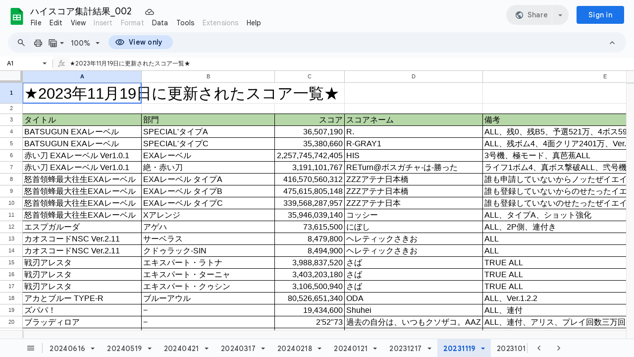

--- FILE ---
content_type: text/html; charset=utf-8
request_url: https://docs.google.com/spreadsheets/d/1eZxMbrWuUaPJRN7UnoyG8hN3jWTaSvJnSsYnValpvCw/edit
body_size: 78423
content:
<!DOCTYPE html><html lang="en-US"><head><script nonce="_3nU_F6a0nZlQXZE3guxzA">var DOCS_timing={}; DOCS_timing['pls']=new Date().getTime();</script><meta property="og:title" content="ハイスコア集計結果_002"><meta property="og:type" content="article"><meta property="og:site_name" content="Google Docs"><meta property="og:url" content="https://docs.google.com/spreadsheets/d/1eZxMbrWuUaPJRN7UnoyG8hN3jWTaSvJnSsYnValpvCw/edit?usp=embed_facebook"><meta property="og:image" content="https://lh7-us.googleusercontent.com/docs/AHkbwyJMbpwaxqkm640lrkFr55dF5v7DbzVAG1EBXZpm0tlFkob5Lte-Nv7uQLaaYbCJzRDtqhjOgFvYnp-UTDAMPNwiFYIrOVuZcc9xNScbIVz0aAhnYoZh=w1200-h630-p"><meta property="og:image:width" content="1200"><meta property="og:image:height" content="630"><meta name="google" content="notranslate"><meta http-equiv="X-UA-Compatible" content="IE=edge;"><meta name="referrer" content="strict-origin-when-cross-origin"><title>ハイスコア集計結果_002 - Google Sheets</title><link rel="shortcut icon" href="//ssl.gstatic.com/docs/spreadsheets/spreadsheets_2023q4.ico"><link rel="chrome-webstore-item" href="https://chrome.google.com/webstore/detail/ghbmnnjooekpmoecnnnilnnbdlolhkhi"><link rel="chrome-webstore-item" href="https://chrome.google.com/webstore/detail/apdfllckaahabafndbhieahigkjlhalf"><link rel="manifest" href="/spreadsheets/manifest.json" crossorigin="use-credentials"/><style nonce="0MgCPBQ5hoJ_LR_j5eTgew">.gb_yb{font:13px/27px Roboto,Arial,sans-serif;z-index:986}@-webkit-keyframes gb__a{0%{opacity:0}50%{opacity:1}}@keyframes gb__a{0%{opacity:0}50%{opacity:1}}a.gb_Ra{border:none;color:#4285f4;cursor:default;font-weight:bold;outline:none;position:relative;text-align:center;text-decoration:none;text-transform:uppercase;white-space:nowrap;-webkit-user-select:none;user-select:none}a.gb_Ra:hover::after,a.gb_Ra:focus::after{background-color:rgba(0,0,0,.12);content:"";height:100%;left:0;position:absolute;top:0;width:100%}a.gb_Ra:hover,a.gb_Ra:focus{text-decoration:none}a.gb_Ra:active{background-color:rgba(153,153,153,.4);text-decoration:none}a.gb_Sa{background-color:#4285f4;color:#fff}a.gb_Sa:active{background-color:#0043b2}.gb_Ta{box-shadow:0 1px 1px rgba(0,0,0,.16)}.gb_Ra,.gb_Sa,.gb_Ua,.gb_Va{display:inline-block;line-height:28px;padding:0 12px;border-radius:2px}.gb_Ua,.gb_Va{background:#f8f8f8;border:1px solid #c6c6c6}.gb_Ua,#gb a.gb_Ua.gb_Ua,.gb_Va,#gb a.gb_Va{color:#666;cursor:default;text-decoration:none}.gb_Va{border:1px solid #4285f4;font-weight:bold;outline:none;background:-webkit-gradient(linear,left top,left bottom,from(#4387fd),to(#4683ea));background:-webkit-linear-gradient(top,#4387fd,#4683ea);background:linear-gradient(to bottom,#4387fd,#4683ea)}#gb a.gb_Va{color:#fff}.gb_Va:hover{box-shadow:0 1px 0 rgba(0,0,0,.15)}.gb_Va:active{box-shadow:inset 0 2px 0 rgba(0,0,0,.15);background:-webkit-gradient(linear,left top,left bottom,from(#3c7ae4),to(#3f76d3));background:-webkit-linear-gradient(top,#3c7ae4,#3f76d3);background:linear-gradient(to bottom,#3c7ae4,#3f76d3)}#gb .gb_Wa{background:#ffffff;border:1px solid #dadce0;color:#1a73e8;display:inline-block;text-decoration:none}#gb .gb_Wa:hover{background:#f8fbff;border-color:#dadce0;color:#174ea6}#gb .gb_Wa:focus{background:#f4f8ff;color:#174ea6;outline:1px solid #174ea6}#gb .gb_Wa:active,#gb .gb_Wa:focus:active{background:#ecf3fe;color:#174ea6}#gb .gb_Wa.gb_H{background:transparent;border:1px solid #5f6368;color:#8ab4f8;text-decoration:none}#gb .gb_Wa.gb_H:hover{background:rgba(255,255,255,.04);color:#e8eaed}#gb .gb_Wa.gb_H:focus{background:rgba(232,234,237,.12);color:#e8eaed;outline:1px solid #e8eaed}#gb .gb_Wa.gb_H:active,#gb .gb_Wa.gb_H:focus:active{background:rgba(232,234,237,.1);color:#e8eaed}.gb_vd{display:inline-block;padding:4px 4px 4px 4px;vertical-align:middle}.gb_wd .gb_R{bottom:-3px;right:-5px}.gb_vd:first-child,#gbsfw:first-child+.gb_vd{padding-left:0}.gb_D{position:relative}.gb_B{display:inline-block;outline:none;vertical-align:middle;border-radius:2px;box-sizing:border-box;height:40px;width:40px}.gb_B,#gb#gb a.gb_B{cursor:pointer;text-decoration:none}.gb_B,a.gb_B{color:#000}.gb_xd,.gb_yd{border-color:transparent;border-bottom-color:#fff;border-style:dashed dashed solid;border-width:0 8.5px 8.5px;display:none;position:absolute;left:6.5px;top:37px;z-index:1;height:0;width:0;-webkit-animation:gb__a .2s;animation:gb__a .2s}.gb_yd{border-bottom-color:#ccc;border-bottom-color:rgba(0,0,0,.2);top:32px}x:-o-prefocus,div.gb_yd{border-bottom-color:#ccc}.gb_ma{background:#fff;border:1px solid #ccc;border-color:rgba(0,0,0,.2);color:#000;box-shadow:0 2px 10px rgba(0,0,0,.2);display:none;outline:none;overflow:hidden;position:absolute;right:8px;top:62px;-webkit-animation:gb__a .2s;animation:gb__a .2s;border-radius:2px;-webkit-user-select:text;user-select:text}.gb_vd.gb_5a .gb_xd,.gb_vd.gb_5a .gb_yd,.gb_vd.gb_5a .gb_ma,.gb_5a.gb_ma{display:block}.gb_vd.gb_5a.gb_zd .gb_xd,.gb_vd.gb_5a.gb_zd .gb_yd{display:none}.gb_Ad{position:absolute;right:8px;top:62px;z-index:-1}.gb_pb .gb_xd,.gb_pb .gb_yd,.gb_pb .gb_ma{margin-top:-10px}.gb_vd:first-child,#gbsfw:first-child+.gb_vd{padding-left:4px}.gb_Ha.gb_Bd .gb_vd:first-child{padding-left:0}.gb_Cd{position:relative}.gb_id .gb_Cd,.gb_Dd .gb_Cd{float:right}.gb_B{padding:8px;cursor:pointer}.gb_B::after{content:"";position:absolute;top:-4px;bottom:-4px;left:-4px;right:-4px}.gb_Ha .gb_Ed:not(.gb_Ra):focus img{background-color:rgba(0,0,0,.2);outline:none;border-radius:50%}.gb_Fd button svg,.gb_B{border-radius:50%}.gb_Fd button:focus:not(:focus-visible) svg,.gb_Fd button:hover svg,.gb_Fd button:active svg,.gb_B:focus:not(:focus-visible),.gb_B:hover,.gb_B:active,.gb_B[aria-expanded=true]{outline:none}.gb_2c .gb_Fd.gb_Hd button:focus-visible svg,.gb_Fd button:focus-visible svg,.gb_B:focus-visible{outline:1px solid #202124}.gb_2c .gb_Fd button:focus-visible svg,.gb_2c .gb_B:focus-visible{outline:1px solid #f1f3f4}@media (forced-colors:active){.gb_2c .gb_Fd.gb_Hd button:focus-visible svg,.gb_Fd button:focus-visible svg,.gb_2c .gb_Fd button:focus-visible svg{outline:1px solid currentcolor}}.gb_2c .gb_Fd.gb_Hd button:focus svg,.gb_2c .gb_Fd.gb_Hd button:focus:hover svg,.gb_Fd button:focus svg,.gb_Fd button:focus:hover svg,.gb_B:focus,.gb_B:focus:hover{background-color:rgba(60,64,67,.1)}.gb_2c .gb_Fd.gb_Hd button:active svg,.gb_Fd button:active svg,.gb_B:active{background-color:rgba(60,64,67,.12)}.gb_2c .gb_Fd.gb_Hd button:hover svg,.gb_Fd button:hover svg,.gb_B:hover{background-color:rgba(60,64,67,.08)}.gb_Xa .gb_B.gb_0a:hover{background-color:transparent}.gb_B[aria-expanded=true],.gb_B:hover[aria-expanded=true]{background-color:rgba(95,99,104,.24)}.gb_B[aria-expanded=true] .gb_F{fill:#5f6368;opacity:1}.gb_2c .gb_Fd button:hover svg,.gb_2c .gb_B:hover{background-color:rgba(232,234,237,.08)}.gb_2c .gb_Fd button:focus svg,.gb_2c .gb_Fd button:focus:hover svg,.gb_2c .gb_B:focus,.gb_2c .gb_B:focus:hover{background-color:rgba(232,234,237,.1)}.gb_2c .gb_Fd button:active svg,.gb_2c .gb_B:active{background-color:rgba(232,234,237,.12)}.gb_2c .gb_B[aria-expanded=true],.gb_2c .gb_B:hover[aria-expanded=true]{background-color:rgba(255,255,255,.12)}.gb_2c .gb_B[aria-expanded=true] .gb_F{fill:#ffffff;opacity:1}.gb_vd{padding:4px}.gb_Ha.gb_Bd .gb_vd{padding:4px 2px}.gb_Ha.gb_Bd .gb_z.gb_vd{padding-left:6px}.gb_ma{z-index:991;line-height:normal}.gb_ma.gb_Id{left:0;right:auto}@media (max-width:350px){.gb_ma.gb_Id{left:0}}.gb_Jd .gb_ma{top:56px}.gb_S{display:none!important}.gb_jb{visibility:hidden}.gb_J .gb_B{background-position:-64px -29px;opacity:.55}.gb_la .gb_J .gb_B{background-position:-64px -29px}.gb_2 .gb_J .gb_B{background-position:-29px -29px;opacity:1}.gb_J .gb_B,.gb_J .gb_B:hover,.gb_J .gb_B:focus{opacity:1}.gb_L{display:none}@media screen and (max-width:319px){.gb_Kd:not(.gb_Ld) .gb_J{display:none;visibility:hidden}}.gb_R{display:none}.gb_pd{font-family:Google Sans,Roboto,Helvetica,Arial,sans-serif;font-size:20px;font-weight:400;letter-spacing:.25px;line-height:48px;margin-bottom:2px;opacity:1;overflow:hidden;padding-left:16px;position:relative;text-overflow:ellipsis;vertical-align:middle;top:2px;white-space:nowrap;-webkit-box-flex:1;-webkit-flex:1 1 auto;flex:1 1 auto}.gb_pd.gb_qd{color:#3c4043}.gb_Ha.gb_9a .gb_pd{margin-bottom:0}.gb_rd.gb_sd .gb_pd{padding-left:4px}.gb_Ha.gb_9a .gb_td{position:relative;top:-2px}.gb_ud{display:none}.gb_Ha{color:black;min-width:160px;position:relative;-webkit-transition:box-shadow .25s;transition:box-shadow .25s}.gb_Ha.gb_ad{min-width:120px}.gb_Ha.gb_Rd .gb_Sd{display:none}.gb_Ha.gb_Rd .gb_Kd{height:56px}header.gb_Ha{display:block}.gb_Ha svg{fill:currentColor}.gb_Td{position:fixed;top:0;width:100%}.gb_Ud{box-shadow:0 4px 5px 0 rgba(0,0,0,.14),0 1px 10px 0 rgba(0,0,0,.12),0 2px 4px -1px rgba(0,0,0,.2)}.gb_Vd{height:64px}.gb_Kd{box-sizing:border-box;position:relative;width:100%;display:-webkit-box;display:-webkit-flex;display:flex;-webkit-box-pack:justify;-webkit-justify-content:space-between;justify-content:space-between;min-width:-webkit-min-content;min-width:min-content}.gb_Ha:not(.gb_9a) .gb_Kd{padding:8px}.gb_Ha.gb_Xd .gb_Kd{-webkit-box-flex:1;-webkit-flex:1 0 auto;flex:1 0 auto}.gb_Ha .gb_Kd.gb_Ld.gb_Zd{min-width:0}.gb_Ha.gb_9a .gb_Kd{padding:4px;padding-left:8px;min-width:0}.gb_Sd{height:48px;vertical-align:middle;white-space:nowrap;-webkit-box-align:center;-webkit-align-items:center;align-items:center;display:-webkit-box;display:-webkit-flex;display:flex;-webkit-user-select:none;user-select:none}.gb_0d>.gb_Sd{display:table-cell;width:100%}.gb_rd{padding-right:30px;box-sizing:border-box;-webkit-box-flex:1;-webkit-flex:1 0 auto;flex:1 0 auto}.gb_Ha.gb_9a .gb_rd{padding-right:14px}.gb_1d{-webkit-box-flex:1;-webkit-flex:1 1 100%;flex:1 1 100%}.gb_1d>:only-child{display:inline-block}.gb_2d.gb_jd{padding-left:4px}.gb_2d.gb_3d,.gb_Ha.gb_Xd .gb_2d,.gb_Ha.gb_9a:not(.gb_Dd) .gb_2d{padding-left:0}.gb_Ha.gb_9a .gb_2d.gb_3d{padding-right:0}.gb_Ha.gb_9a .gb_2d.gb_3d .gb_Xa{margin-left:10px}.gb_jd{display:inline}.gb_Ha.gb_dd .gb_2d.gb_4d,.gb_Ha.gb_Dd .gb_2d.gb_4d{padding-left:2px}.gb_pd{display:inline-block}.gb_2d{box-sizing:border-box;height:48px;line-height:normal;padding:0 4px;padding-left:30px;-webkit-box-flex:0;-webkit-flex:0 0 auto;flex:0 0 auto;-webkit-box-pack:end;-webkit-justify-content:flex-end;justify-content:flex-end}.gb_Dd{height:48px}.gb_Ha.gb_Dd{min-width:auto}.gb_Dd .gb_2d{float:right;padding-left:32px}.gb_Dd .gb_2d.gb_5d{padding-left:0}.gb_6d{font-size:14px;max-width:200px;overflow:hidden;padding:0 12px;text-overflow:ellipsis;white-space:nowrap;-webkit-user-select:text;user-select:text}.gb_Nd{-webkit-transition:background-color .4s;transition:background-color .4s}.gb_9d{color:black}.gb_2c{color:white}.gb_Ha a,.gb_6c a{color:inherit}.gb_ca{color:rgba(0,0,0,.87)}.gb_Ha svg,.gb_6c svg,.gb_rd .gb_Qd,.gb_id .gb_Qd{color:#5f6368;opacity:1}.gb_2c svg,.gb_6c.gb_bd svg{color:rgba(255,255,255,.87)}.gb_2c .gb_rd .gb_Qd,.gb_2c .gb_rd .gb_1c,.gb_2c .gb_rd .gb_td,.gb_6c.gb_bd .gb_Qd{color:rgba(255,255,255,.87)}.gb_2c .gb_rd .gb_0c:not(.gb_ae){opacity:.87}.gb_qd{color:inherit;opacity:1;text-rendering:optimizeLegibility;-webkit-font-smoothing:antialiased;-moz-osx-font-smoothing:grayscale}.gb_2c .gb_qd,.gb_9d .gb_qd{opacity:1}.gb_7d{position:relative}.gb_M{font-family:arial,sans-serif;line-height:normal;padding-right:15px}a.gb_Z,span.gb_Z{color:rgba(0,0,0,.87);text-decoration:none}.gb_2c a.gb_Z,.gb_2c span.gb_Z{color:white}a.gb_Z:focus{outline-offset:2px}a.gb_Z:hover{text-decoration:underline}.gb_0{display:inline-block;padding-left:15px}.gb_0 .gb_Z{display:inline-block;line-height:24px;vertical-align:middle}.gb_Od{font-family:Google Sans,Roboto,Helvetica,Arial,sans-serif;font-weight:500;font-size:14px;letter-spacing:.25px;line-height:16px;margin-left:10px;margin-right:8px;min-width:96px;padding:9px 23px;text-align:center;vertical-align:middle;border-radius:4px;box-sizing:border-box}.gb_Ha.gb_Dd .gb_Od{margin-left:8px}#gb a.gb_Va.gb_Od{cursor:pointer}.gb_Va.gb_Od:hover{background:#1b66c9;box-shadow:0 1px 3px 1px rgba(66,64,67,.15),0 1px 2px 0 rgba(60,64,67,.3)}.gb_Va.gb_Od:focus,.gb_Va.gb_Od:hover:focus{background:#1c5fba;box-shadow:0 1px 3px 1px rgba(66,64,67,.15),0 1px 2px 0 rgba(60,64,67,.3)}.gb_Va.gb_Od:active{background:#1b63c1;box-shadow:0 1px 3px 1px rgba(66,64,67,.15),0 1px 2px 0 rgba(60,64,67,.3)}.gb_Od{background:#1a73e8;border:1px solid transparent}.gb_Ha.gb_9a .gb_Od{padding:9px 15px;min-width:80px}.gb_8d{text-align:left}#gb .gb_2c a.gb_Od:not(.gb_H),#gb.gb_2c a.gb_Od{background:#fff;border-color:#dadce0;box-shadow:none;color:#1a73e8}#gb a.gb_Va.gb_H.gb_Od{background:#8ab4f8;border:1px solid transparent;box-shadow:none;color:#202124}#gb .gb_2c a.gb_Od:hover:not(.gb_H),#gb.gb_2c a.gb_Od:hover{background:#f8fbff;border-color:#cce0fc}#gb a.gb_Va.gb_H.gb_Od:hover{background:#93baf9;border-color:transparent;box-shadow:0 1px 3px 1px rgba(0,0,0,.15),0 1px 2px rgba(0,0,0,.3)}#gb .gb_2c a.gb_Od:focus:not(.gb_H),#gb .gb_2c a.gb_Od:focus:hover:not(.gb_H),#gb.gb_2c a.gb_Od:focus:not(.gb_H),#gb.gb_2c a.gb_Od:focus:hover:not(.gb_H){background:#f4f8ff;outline:1px solid #c9ddfc}#gb a.gb_Va.gb_H.gb_Od:focus,#gb a.gb_Va.gb_H.gb_Od:focus:hover{background:#a6c6fa;border-color:transparent;box-shadow:none}#gb .gb_2c a.gb_Od:active:not(.gb_H),#gb.gb_2c a.gb_Od:active{background:#ecf3fe}#gb a.gb_Va.gb_H.gb_Od:active{background:#a1c3f9;box-shadow:0 1px 2px rgba(60,64,67,.3),0 2px 6px 2px rgba(60,64,67,.15)}.gb_K{display:none}@media screen and (max-width:319px){.gb_Kd .gb_J{display:none;visibility:hidden}}.gb_Xa{background-color:rgba(255,255,255,.88);border:1px solid #dadce0;box-sizing:border-box;cursor:pointer;display:inline-block;max-height:48px;overflow:hidden;outline:none;padding:0;vertical-align:middle;width:134px;border-radius:8px}.gb_Xa.gb_H{background-color:transparent;border:1px solid #5f6368}.gb_4a{display:inherit}.gb_Xa.gb_H .gb_4a{background:#ffffff;border-radius:4px;display:inline-block;left:8px;margin-right:5px;position:relative;padding:3px;top:-1px}.gb_Xa:hover{border:1px solid #d2e3fc;background-color:rgba(248,250,255,.88)}.gb_Xa.gb_H:hover{background-color:rgba(241,243,244,.04);border:1px solid #5f6368}.gb_Xa:focus-visible,.gb_Xa:focus{background-color:rgb(255,255,255);outline:1px solid #202124;box-shadow:0 1px 2px 0 rgba(60,64,67,.3),0 1px 3px 1px rgba(60,64,67,.15)}.gb_Xa.gb_H:focus-visible,.gb_Xa.gb_H:focus{background-color:rgba(241,243,244,.12);outline:1px solid #f1f3f4;box-shadow:0 1px 3px 1px rgba(0,0,0,.15),0 1px 2px 0 rgba(0,0,0,.3)}.gb_Xa.gb_H:active,.gb_Xa.gb_5a.gb_H:focus{background-color:rgba(241,243,244,.1);border:1px solid #5f6368}.gb_6a{display:inline-block;padding-bottom:2px;padding-left:7px;padding-top:2px;text-align:center;vertical-align:middle}.gb_6a{line-height:32px;width:78px}.gb_Xa.gb_H .gb_6a{line-height:26px;margin-left:0;padding-bottom:0;padding-left:0;padding-top:0;width:72px}.gb_6a.gb_7a{background-color:#f1f3f4;border-radius:4px;margin-left:8px;padding-left:0;line-height:30px}.gb_6a.gb_7a .gb_8a{vertical-align:middle}.gb_Ha:not(.gb_9a) .gb_Xa{margin-left:10px;margin-right:4px}.gb_ab{max-height:32px;width:78px}.gb_Xa.gb_H .gb_ab{max-height:26px;width:72px}.gb_Q{background-size:32px 32px;border:0;border-radius:50%;display:block;margin:0px;position:relative;height:32px;width:32px;z-index:0}.gb_kb{background-color:#e8f0fe;border:1px solid rgba(32,33,36,.08);position:relative}.gb_kb.gb_Q{height:30px;width:30px}.gb_kb.gb_Q:hover,.gb_kb.gb_Q:active{box-shadow:none}.gb_lb{background:#fff;border:none;border-radius:50%;bottom:2px;box-shadow:0px 1px 2px 0px rgba(60,64,67,0.3),0px 1px 3px 1px rgba(60,64,67,0.15);height:14px;margin:2px;position:absolute;right:0;width:14px;line-height:normal;z-index:1}.gb_mb{color:#1f71e7;font:400 22px/32px Google Sans,Roboto,Helvetica,Arial,sans-serif;text-align:center;text-transform:uppercase}@media (-webkit-min-device-pixel-ratio:1.25),(min-device-pixel-ratio:1.25),(min-resolution:1.25dppx){.gb_Q::before,.gb_nb::before{display:inline-block;-webkit-transform:scale(.5);transform:scale(.5);-webkit-transform-origin:left 0;transform-origin:left 0}.gb_4 .gb_nb::before{-webkit-transform:scale(scale(.416666667));transform:scale(scale(.416666667))}}.gb_Q:hover,.gb_Q:focus{box-shadow:0 1px 0 rgba(0,0,0,.15)}.gb_Q:active{box-shadow:inset 0 2px 0 rgba(0,0,0,.15)}.gb_Q:active::after{background:rgba(0,0,0,.1);border-radius:50%;content:"";display:block;height:100%}.gb_ob{cursor:pointer;line-height:40px;min-width:30px;opacity:.75;overflow:hidden;vertical-align:middle;text-overflow:ellipsis}.gb_B.gb_ob{width:auto}.gb_ob:hover,.gb_ob:focus{opacity:.85}.gb_pb .gb_ob,.gb_pb .gb_qb{line-height:26px}#gb#gb.gb_pb a.gb_ob,.gb_pb .gb_qb{font-size:11px;height:auto}.gb_rb{border-top:4px solid #000;border-left:4px dashed transparent;border-right:4px dashed transparent;display:inline-block;margin-left:6px;opacity:.75;vertical-align:middle}.gb_0a:hover .gb_rb{opacity:.85}.gb_Xa>.gb_z{padding:3px 3px 3px 4px}.gb_sb.gb_jb{color:#fff}.gb_2 .gb_ob,.gb_2 .gb_rb{opacity:1}#gb#gb.gb_2.gb_2 a.gb_ob,#gb#gb .gb_2.gb_2 a.gb_ob{color:#fff}.gb_2.gb_2 .gb_rb{border-top-color:#fff;opacity:1}.gb_la .gb_Q:hover,.gb_2 .gb_Q:hover,.gb_la .gb_Q:focus,.gb_2 .gb_Q:focus{box-shadow:0 1px 0 rgba(0,0,0,0.15),0 1px 2px rgba(0,0,0,0.2)}.gb_tb .gb_z,.gb_ub .gb_z{position:absolute;right:1px}.gb_z.gb_1,.gb_vb.gb_1,.gb_0a.gb_1{-webkit-box-flex:0;-webkit-flex:0 1 auto;flex:0 1 auto}.gb_wb.gb_xb .gb_ob{width:30px!important}.gb_P{height:40px;position:absolute;right:-5px;top:-5px;width:40px}.gb_yb .gb_P,.gb_zb .gb_P{right:0;top:0}.gb_z .gb_B{padding:4px}.gb_T{display:none}sentinel{}</style><script nonce="_3nU_F6a0nZlQXZE3guxzA">DOCS_timing['ojls']=new Date().getTime();</script><script nonce="_3nU_F6a0nZlQXZE3guxzA">;this.gbar_={CONFIG:[[[0,"www.gstatic.com","og.qtm.en_US.e1hN8CyfrII.2019.O","com","en","283",0,[4,2,"","","","861441859","0"],null,"iwyAaaWLFuCew8cPhbyrqQc",null,0,"og.qtm.xaa9DoYHOfE.L.W.O","AA2YrTvUgT7D2Eck4YR6Wo4e3fVTjNN82w","AA2YrTuU828GVrKPauzuvxVHkdTZvT50Zw","",2,1,200,"USA",null,null,"283","283",1,null,null,72175901,null,0,0],null,[1,0.1000000014901161,2,1],null,[0,0,0,null,"","","","",0,0,null,""],[0,0,"",1,0,0,0,0,0,0,null,0,0,null,0,0,null,null,0,0,0,"","","","","","",null,0,0,0,0,0,null,null,null,"rgba(32,33,36,1)","rgba(255,255,255,1)",0,0,0,null,null,null,0],null,null,["1","gci_91f30755d6a6b787dcc2a4062e6e9824.js","googleapis.client:gapi.iframes","","en"],null,null,null,null,["m;/_/scs/abc-static/_/js/k=gapi.gapi.en.AKdz2vhcyW0.O/d=1/rs=AHpOoo_GPfyZPmTuYcbMXzJr0yr8Akk4Tw/m=__features__","https://apis.google.com","","","","",null,1,"es_plusone_gc_20260107.0_p0","en",null,0],[0.009999999776482582,"com","283",[null,"","0",null,1,5184000,null,null,"",null,null,null,null,null,0,null,0,null,1,0,0,0,null,null,0,0,null,0,0,0,0,0],null,null,null,0],[1,null,null,40400,283,"USA","en","861441859.0",8,null,0,0,null,null,null,null,"3700938,116221149,116221152,116249037,116249039",null,null,null,"iwyAaaWLFuCew8cPhbyrqQc",0,0,0,null,2,5,"gh",139,0,0,null,null,1,72175901,0,0],[[null,null,null,"https://www.gstatic.com/og/_/js/k=og.qtm.en_US.e1hN8CyfrII.2019.O/rt=j/m=qabr,q_dnp,qcwid,qapid,qads,q_dg/exm=qaaw,qadd,qaid,qein,qhaw,qhba,qhbr,qhch,qhga,qhid,qhin/d=1/ed=1/rs=AA2YrTvUgT7D2Eck4YR6Wo4e3fVTjNN82w"],[null,null,null,"https://www.gstatic.com/og/_/ss/k=og.qtm.xaa9DoYHOfE.L.W.O/m=qcwid/excm=qaaw,qadd,qaid,qein,qhaw,qhba,qhbr,qhch,qhga,qhid,qhin/d=1/ed=1/ct=zgms/rs=AA2YrTuU828GVrKPauzuvxVHkdTZvT50Zw"]],null,null,null,[[[null,null,[null,null,null,"https://ogs.google.com/widget/callout?dc=1"],null,280,420,47,55,0,null,0,null,null,8000,null,71,4,null,null,null,null,null,null,null,null,76,null,null,null,107,108,109,"",null,null,null,null,null,null,null,null,null,null,null,null,null,null,null,null,null,null,null,null,0]],null,null,"283","283",1,0,null,"en",0,null,0,0,0,[null,"",null,null,null,0,null,0,0,"","","","https://ogads-pa.clients6.google.com",0,0,0,"","",0,0,null,86400,null,0,null,null,0,null,0,0,"8559284470",3,0,0,0],0,null,null,null,0,0,"",0]]],};this.gbar_=this.gbar_||{};(function(_){var window=this;
try{
_._F_toggles_initialize=function(a){(typeof globalThis!=="undefined"?globalThis:typeof self!=="undefined"?self:this)._F_toggles_gbar_=a||[]};(0,_._F_toggles_initialize)([]);
/*

 Copyright The Closure Library Authors.
 SPDX-License-Identifier: Apache-2.0
*/
var ja,pa,qa,ua,wa,xa,Fa,Ga,Za,bb,db,ib,eb,kb,qb,Db,Eb,Fb,Gb;_.aa=function(a,b){if(Error.captureStackTrace)Error.captureStackTrace(this,_.aa);else{const c=Error().stack;c&&(this.stack=c)}a&&(this.message=String(a));b!==void 0&&(this.cause=b)};_.ba=function(a){a.Bk=!0;return a};_.ia=function(a){var b=a;if(da(b)){if(!/^\s*(?:-?[1-9]\d*|0)?\s*$/.test(b))throw Error(String(b));}else if(ea(b)&&!Number.isSafeInteger(b))throw Error(String(b));return fa?BigInt(a):a=ha(a)?a?"1":"0":da(a)?a.trim()||"0":String(a)};
ja=function(a,b){if(a.length>b.length)return!1;if(a.length<b.length||a===b)return!0;for(let c=0;c<a.length;c++){const d=a[c],e=b[c];if(d>e)return!1;if(d<e)return!0}};_.ka=function(a){_.t.setTimeout(()=>{throw a;},0)};_.ma=function(){return _.la().toLowerCase().indexOf("webkit")!=-1};_.la=function(){var a=_.t.navigator;return a&&(a=a.userAgent)?a:""};pa=function(a){if(!na||!oa)return!1;for(let b=0;b<oa.brands.length;b++){const {brand:c}=oa.brands[b];if(c&&c.indexOf(a)!=-1)return!0}return!1};
_.u=function(a){return _.la().indexOf(a)!=-1};qa=function(){return na?!!oa&&oa.brands.length>0:!1};_.ra=function(){return qa()?!1:_.u("Opera")};_.sa=function(){return qa()?!1:_.u("Trident")||_.u("MSIE")};_.ta=function(){return _.u("Firefox")||_.u("FxiOS")};_.va=function(){return _.u("Safari")&&!(ua()||(qa()?0:_.u("Coast"))||_.ra()||(qa()?0:_.u("Edge"))||(qa()?pa("Microsoft Edge"):_.u("Edg/"))||(qa()?pa("Opera"):_.u("OPR"))||_.ta()||_.u("Silk")||_.u("Android"))};
ua=function(){return qa()?pa("Chromium"):(_.u("Chrome")||_.u("CriOS"))&&!(qa()?0:_.u("Edge"))||_.u("Silk")};wa=function(){return na?!!oa&&!!oa.platform:!1};xa=function(){return _.u("iPhone")&&!_.u("iPod")&&!_.u("iPad")};_.ya=function(){return xa()||_.u("iPad")||_.u("iPod")};_.za=function(){return wa()?oa.platform==="macOS":_.u("Macintosh")};_.Ba=function(a,b){return _.Aa(a,b)>=0};_.Ca=function(a,b=!1){return b&&Symbol.for&&a?Symbol.for(a):a!=null?Symbol(a):Symbol()};
_.Ea=function(a,b){return b===void 0?a.j!==Da&&!!(2&(a.ha[_.v]|0)):!!(2&b)&&a.j!==Da};Fa=function(a){return a};Ga=function(a,b){a.__closure__error__context__984382||(a.__closure__error__context__984382={});a.__closure__error__context__984382.severity=b};_.Ha=function(a){a=Error(a);Ga(a,"warning");return a};_.Ja=function(a,b){if(a!=null){var c;var d=(c=Ia)!=null?c:Ia={};c=d[a]||0;c>=b||(d[a]=c+1,a=Error(),Ga(a,"incident"),_.ka(a))}};
_.La=function(a){if(typeof a!=="boolean")throw Error("k`"+_.Ka(a)+"`"+a);return a};_.Ma=function(a){if(a==null||typeof a==="boolean")return a;if(typeof a==="number")return!!a};_.Oa=function(a){if(!(0,_.Na)(a))throw _.Ha("enum");return a|0};_.Pa=function(a){if(typeof a!=="number")throw _.Ha("int32");if(!(0,_.Na)(a))throw _.Ha("int32");return a|0};_.Qa=function(a){if(a!=null&&typeof a!=="string")throw Error();return a};_.Ra=function(a){return a==null||typeof a==="string"?a:void 0};
_.Ua=function(a,b,c){if(a!=null&&a[_.Sa]===_.Ta)return a;if(Array.isArray(a)){var d=a[_.v]|0;c=d|c&32|c&2;c!==d&&(a[_.v]=c);return new b(a)}};_.Xa=function(a){const b=_.Va(_.Wa);return b?a[b]:void 0};Za=function(a,b){b<100||_.Ja(Ya,1)};
bb=function(a,b,c,d){const e=d!==void 0;d=!!d;var f=_.Va(_.Wa),g;!e&&f&&(g=a[f])&&g.Ad(Za);f=[];var h=a.length;let k;g=4294967295;let l=!1;const m=!!(b&64),p=m?b&128?0:-1:void 0;if(!(b&1||(k=h&&a[h-1],k!=null&&typeof k==="object"&&k.constructor===Object?(h--,g=h):k=void 0,!m||b&128||e))){l=!0;var r;g=((r=$a)!=null?r:Fa)(g-p,p,a,k,void 0)+p}b=void 0;for(r=0;r<h;r++){let w=a[r];if(w!=null&&(w=c(w,d))!=null)if(m&&r>=g){const E=r-p;var q=void 0;((q=b)!=null?q:b={})[E]=w}else f[r]=w}if(k)for(let w in k){q=
k[w];if(q==null||(q=c(q,d))==null)continue;h=+w;let E;if(m&&!Number.isNaN(h)&&(E=h+p)<g)f[E]=q;else{let O;((O=b)!=null?O:b={})[w]=q}}b&&(l?f.push(b):f[g]=b);e&&_.Va(_.Wa)&&(a=_.Xa(a))&&"function"==typeof _.ab&&a instanceof _.ab&&(f[_.Wa]=a.i());return f};
db=function(a){switch(typeof a){case "number":return Number.isFinite(a)?a:""+a;case "bigint":return(0,_.cb)(a)?Number(a):""+a;case "boolean":return a?1:0;case "object":if(Array.isArray(a)){const b=a[_.v]|0;return a.length===0&&b&1?void 0:bb(a,b,db)}if(a!=null&&a[_.Sa]===_.Ta)return eb(a);if("function"==typeof _.fb&&a instanceof _.fb)return a.j();return}return a};ib=function(a,b){if(b){$a=b==null||b===Fa||b[gb]!==hb?Fa:b;try{return eb(a)}finally{$a=void 0}}return eb(a)};
eb=function(a){a=a.ha;return bb(a,a[_.v]|0,db)};
_.lb=function(a,b,c,d=0){if(a==null){var e=32;c?(a=[c],e|=128):a=[];b&&(e=e&-16760833|(b&1023)<<14)}else{if(!Array.isArray(a))throw Error("l");e=a[_.v]|0;if(jb&&1&e)throw Error("m");2048&e&&!(2&e)&&kb();if(e&256)throw Error("n");if(e&64)return(e|d)!==e&&(a[_.v]=e|d),a;if(c&&(e|=128,c!==a[0]))throw Error("o");a:{c=a;e|=64;var f=c.length;if(f){var g=f-1;const k=c[g];if(k!=null&&typeof k==="object"&&k.constructor===Object){b=e&128?0:-1;g-=b;if(g>=1024)throw Error("q");for(var h in k)if(f=+h,f<g)c[f+
b]=k[h],delete k[h];else break;e=e&-16760833|(g&1023)<<14;break a}}if(b){h=Math.max(b,f-(e&128?0:-1));if(h>1024)throw Error("r");e=e&-16760833|(h&1023)<<14}}}a[_.v]=e|64|d;return a};kb=function(){if(jb)throw Error("p");_.Ja(mb,5)};
qb=function(a,b){if(typeof a!=="object")return a;if(Array.isArray(a)){var c=a[_.v]|0;a.length===0&&c&1?a=void 0:c&2||(!b||4096&c||16&c?a=_.nb(a,c,!1,b&&!(c&16)):(a[_.v]|=34,c&4&&Object.freeze(a)));return a}if(a!=null&&a[_.Sa]===_.Ta)return b=a.ha,c=b[_.v]|0,_.Ea(a,c)?a:_.ob(a,b,c)?_.pb(a,b):_.nb(b,c);if("function"==typeof _.fb&&a instanceof _.fb)return a};_.pb=function(a,b,c){a=new a.constructor(b);c&&(a.j=Da);a.o=Da;return a};
_.nb=function(a,b,c,d){d!=null||(d=!!(34&b));a=bb(a,b,qb,d);d=32;c&&(d|=2);b=b&16769217|d;a[_.v]=b;return a};_.rb=function(a){const b=a.ha,c=b[_.v]|0;return _.Ea(a,c)?_.ob(a,b,c)?_.pb(a,b,!0):new a.constructor(_.nb(b,c,!1)):a};_.sb=function(a){if(a.j!==Da)return!1;var b=a.ha;b=_.nb(b,b[_.v]|0);b[_.v]|=2048;a.ha=b;a.j=void 0;a.o=void 0;return!0};_.tb=function(a){if(!_.sb(a)&&_.Ea(a,a.ha[_.v]|0))throw Error();};_.vb=function(a,b){b===void 0&&(b=a[_.v]|0);b&32&&!(b&4096)&&(a[_.v]=b|4096)};
_.ob=function(a,b,c){return c&2?!0:c&32&&!(c&4096)?(b[_.v]=c|2,a.j=Da,!0):!1};_.wb=function(a,b,c,d,e){const f=c+(e?0:-1);var g=a.length-1;if(g>=1+(e?0:-1)&&f>=g){const h=a[g];if(h!=null&&typeof h==="object"&&h.constructor===Object)return h[c]=d,b}if(f<=g)return a[f]=d,b;if(d!==void 0){let h;g=((h=b)!=null?h:b=a[_.v]|0)>>14&1023||536870912;c>=g?d!=null&&(a[g+(e?0:-1)]={[c]:d}):a[f]=d}return b};
_.yb=function(a,b,c,d,e){let f=!1;d=_.xb(a,d,e,g=>{const h=_.Ua(g,c,b);f=h!==g&&h!=null;return h});if(d!=null)return f&&!_.Ea(d)&&_.vb(a,b),d};_.zb=function(){const a=class{constructor(){throw Error();}};Object.setPrototypeOf(a,a.prototype);return a};_.Ab=function(a,b){return a!=null?!!a:!!b};_.x=function(a,b){b==void 0&&(b="");return a!=null?a:b};_.Bb=function(a,b,c){for(const d in a)b.call(c,a[d],d,a)};_.Cb=function(a){for(const b in a)return!1;return!0};Db=Object.defineProperty;
Eb=function(a){a=["object"==typeof globalThis&&globalThis,a,"object"==typeof window&&window,"object"==typeof self&&self,"object"==typeof global&&global];for(var b=0;b<a.length;++b){var c=a[b];if(c&&c.Math==Math)return c}throw Error("a");};Fb=Eb(this);Gb=function(a,b){if(b)a:{var c=Fb;a=a.split(".");for(var d=0;d<a.length-1;d++){var e=a[d];if(!(e in c))break a;c=c[e]}a=a[a.length-1];d=c[a];b=b(d);b!=d&&b!=null&&Db(c,a,{configurable:!0,writable:!0,value:b})}};Gb("globalThis",function(a){return a||Fb});
Gb("Symbol.dispose",function(a){return a?a:Symbol("b")});var Jb,Kb,Nb;_.Hb=_.Hb||{};_.t=this||self;Jb=function(a,b){var c=_.Ib("WIZ_global_data.oxN3nb");a=c&&c[a];return a!=null?a:b};Kb=_.t._F_toggles_gbar_||[];_.Ib=function(a,b){a=a.split(".");b=b||_.t;for(var c=0;c<a.length;c++)if(b=b[a[c]],b==null)return null;return b};_.Ka=function(a){var b=typeof a;return b!="object"?b:a?Array.isArray(a)?"array":b:"null"};_.Lb=function(a){var b=typeof a;return b=="object"&&a!=null||b=="function"};_.Mb="closure_uid_"+(Math.random()*1E9>>>0);
Nb=function(a,b,c){return a.call.apply(a.bind,arguments)};_.y=function(a,b,c){_.y=Nb;return _.y.apply(null,arguments)};_.Ob=function(a,b){var c=Array.prototype.slice.call(arguments,1);return function(){var d=c.slice();d.push.apply(d,arguments);return a.apply(this,d)}};_.z=function(a,b){a=a.split(".");for(var c=_.t,d;a.length&&(d=a.shift());)a.length||b===void 0?c[d]&&c[d]!==Object.prototype[d]?c=c[d]:c=c[d]={}:c[d]=b};_.Va=function(a){return a};
_.A=function(a,b){function c(){}c.prototype=b.prototype;a.X=b.prototype;a.prototype=new c;a.prototype.constructor=a;a.rk=function(d,e,f){for(var g=Array(arguments.length-2),h=2;h<arguments.length;h++)g[h-2]=arguments[h];return b.prototype[e].apply(d,g)}};_.A(_.aa,Error);_.aa.prototype.name="CustomError";var Pb=!!(Kb[0]>>17&1),Qb=!!(Kb[0]&4096),Rb=!!(Kb[0]>>18&1),Sb=!!(Kb[0]&256),Tb=!!(Kb[0]&32),Ub=!!(Kb[0]&1024);var Vb,na,jb;Vb=Jb(1,!0);na=Pb?Rb:Jb(610401301,!1);jb=Pb?Qb||!Sb:Jb(748402147,!0);_.Wb=Pb?Qb||!Tb:Jb(824648567,!0);_.Xb=Pb?Qb||!Ub:Jb(824656860,Vb);_.Yb=_.ba(a=>a!==null&&a!==void 0);var ea=_.ba(a=>typeof a==="number"),da=_.ba(a=>typeof a==="string"),ha=_.ba(a=>typeof a==="boolean");var fa=typeof _.t.BigInt==="function"&&typeof _.t.BigInt(0)==="bigint";var ac,Zb,bc,$b;_.cb=_.ba(a=>fa?a>=Zb&&a<=$b:a[0]==="-"?ja(a,ac):ja(a,bc));ac=Number.MIN_SAFE_INTEGER.toString();Zb=fa?BigInt(Number.MIN_SAFE_INTEGER):void 0;bc=Number.MAX_SAFE_INTEGER.toString();$b=fa?BigInt(Number.MAX_SAFE_INTEGER):void 0;_.cc=typeof TextDecoder!=="undefined";_.dc=typeof TextEncoder!=="undefined";var oa,ec=_.t.navigator;oa=ec?ec.userAgentData||null:null;_.Aa=function(a,b){return Array.prototype.indexOf.call(a,b,void 0)};_.fc=function(a,b,c){Array.prototype.forEach.call(a,b,c)};_.hc=function(a,b){return Array.prototype.some.call(a,b,void 0)};_.ic=function(a){_.ic[" "](a);return a};_.ic[" "]=function(){};var vc;_.jc=_.ra();_.kc=_.sa();_.lc=_.u("Edge");_.mc=_.u("Gecko")&&!(_.ma()&&!_.u("Edge"))&&!(_.u("Trident")||_.u("MSIE"))&&!_.u("Edge");_.nc=_.ma()&&!_.u("Edge");_.oc=_.za();_.pc=wa()?oa.platform==="Windows":_.u("Windows");_.qc=wa()?oa.platform==="Android":_.u("Android");_.rc=xa();_.sc=_.u("iPad");_.tc=_.u("iPod");_.uc=_.ya();
a:{let a="";const b=function(){const c=_.la();if(_.mc)return/rv:([^\);]+)(\)|;)/.exec(c);if(_.lc)return/Edge\/([\d\.]+)/.exec(c);if(_.kc)return/\b(?:MSIE|rv)[: ]([^\);]+)(\)|;)/.exec(c);if(_.nc)return/WebKit\/(\S+)/.exec(c);if(_.jc)return/(?:Version)[ \/]?(\S+)/.exec(c)}();b&&(a=b?b[1]:"");if(_.kc){var wc;const c=_.t.document;wc=c?c.documentMode:void 0;if(wc!=null&&wc>parseFloat(a)){vc=String(wc);break a}}vc=a}_.xc=vc;_.yc=_.ta();_.zc=xa()||_.u("iPod");_.Ac=_.u("iPad");_.Bc=_.u("Android")&&!(ua()||_.ta()||_.ra()||_.u("Silk"));_.Cc=ua();_.Dc=_.va()&&!_.ya();var Ya,mb,gb;_.Wa=_.Ca();_.Ec=_.Ca();Ya=_.Ca();_.Fc=_.Ca();mb=_.Ca();_.Sa=_.Ca("m_m",!0);gb=_.Ca();_.Gc=_.Ca();var Ic;_.v=_.Ca("jas",!0);Ic=[];Ic[_.v]=7;_.Hc=Object.freeze(Ic);var Da;_.Ta={};Da={};_.Jc=Object.freeze({});var hb={};var Ia=void 0;_.Kc=typeof BigInt==="function"?BigInt.asIntN:void 0;_.Lc=Number.isSafeInteger;_.Na=Number.isFinite;_.Mc=Math.trunc;var $a;_.Nc=_.ia(0);_.Oc={};_.Pc=function(a,b,c,d,e){b=_.xb(a.ha,b,c,e);if(b!==null||d&&a.o!==Da)return b};_.xb=function(a,b,c,d){if(b===-1)return null;const e=b+(c?0:-1),f=a.length-1;let g,h;if(!(f<1+(c?0:-1))){if(e>=f)if(g=a[f],g!=null&&typeof g==="object"&&g.constructor===Object)c=g[b],h=!0;else if(e===f)c=g;else return;else c=a[e];if(d&&c!=null){d=d(c);if(d==null)return d;if(!Object.is(d,c))return h?g[b]=d:a[e]=d,d}return c}};_.Qc=function(a,b,c,d){_.tb(a);const e=a.ha;_.wb(e,e[_.v]|0,b,c,d);return a};
_.B=function(a,b,c,d){let e=a.ha,f=e[_.v]|0;b=_.yb(e,f,b,c,d);if(b==null)return b;f=e[_.v]|0;if(!_.Ea(a,f)){const g=_.rb(b);g!==b&&(_.sb(a)&&(e=a.ha,f=e[_.v]|0),b=g,f=_.wb(e,f,c,b,d),_.vb(e,f))}return b};_.C=function(a,b,c){c==null&&(c=void 0);_.Qc(a,b,c);c&&!_.Ea(c)&&_.vb(a.ha);return a};_.D=function(a,b,c=!1,d){let e;return(e=_.Ma(_.Pc(a,b,d)))!=null?e:c};_.F=function(a,b,c="",d){let e;return(e=_.Ra(_.Pc(a,b,d)))!=null?e:c};_.G=function(a,b,c){return _.Ra(_.Pc(a,b,c,_.Oc))};
_.H=function(a,b,c,d){return _.Qc(a,b,c==null?c:_.La(c),d)};_.J=function(a,b,c){return _.Qc(a,b,c==null?c:_.Pa(c))};_.K=function(a,b,c,d){return _.Qc(a,b,_.Qa(c),d)};_.L=function(a,b,c,d){return _.Qc(a,b,c==null?c:_.Oa(c),d)};_.M=class{constructor(a,b,c){this.ha=_.lb(a,b,c,2048)}toJSON(){return ib(this)}wa(a){return JSON.stringify(ib(this,a))}};_.M.prototype[_.Sa]=_.Ta;_.M.prototype.toString=function(){return this.ha.toString()};_.Sc=_.zb();_.Tc=_.zb();_.Uc=_.zb();_.Vc=Symbol();var Wc=class extends _.M{constructor(a){super(a)}};_.Xc=class extends _.M{constructor(a){super(a)}D(a){return _.J(this,3,a)}};_.Yc=class extends _.M{constructor(a){super(a)}};_.N=function(){this.qa=this.qa;this.Y=this.Y};_.N.prototype.qa=!1;_.N.prototype.isDisposed=function(){return this.qa};_.N.prototype.dispose=function(){this.qa||(this.qa=!0,this.R())};_.N.prototype[Symbol.dispose]=function(){this.dispose()};_.N.prototype.R=function(){if(this.Y)for(;this.Y.length;)this.Y.shift()()};var Zc=class extends _.N{constructor(){var a=window;super();this.o=a;this.i=[];this.j={}}resolve(a){let b=this.o;a=a.split(".");const c=a.length;for(let d=0;d<c;++d)if(b[a[d]])b=b[a[d]];else return null;return b instanceof Function?b:null}yb(){const a=this.i.length,b=this.i,c=[];for(let d=0;d<a;++d){const e=b[d].i(),f=this.resolve(e);if(f&&f!=this.j[e])try{b[d].yb(f)}catch(g){}else c.push(b[d])}this.i=c.concat(b.slice(a))}};var ad=class extends _.N{constructor(){var a=_.$c;super();this.o=a;this.A=this.i=null;this.v=0;this.B={};this.j=!1;a=window.navigator.userAgent;a.indexOf("MSIE")>=0&&a.indexOf("Trident")>=0&&(a=/\b(?:MSIE|rv)[: ]([^\);]+)(\)|;)/.exec(a))&&a[1]&&parseFloat(a[1])<9&&(this.j=!0)}C(a,b){this.i=b;this.A=a;b.preventDefault?b.preventDefault():b.returnValue=!1}};_.bd=class extends _.M{constructor(a){super(a)}};var cd=class extends _.M{constructor(a){super(a)}};var fd;_.dd=function(a,b,c=98,d=new _.Xc){if(a.i){const e=new Wc;_.K(e,1,b.message);_.K(e,2,b.stack);_.J(e,3,b.lineNumber);_.L(e,5,1);_.C(d,40,e);a.i.log(c,d)}};fd=class{constructor(){var a=ed;this.i=null;_.D(a,4,!0)}log(a,b,c=new _.Xc){_.dd(this,a,98,c)}};var gd,hd;gd=function(a){if(a.o.length>0){var b=a.i!==void 0,c=a.j!==void 0;if(b||c){b=b?a.v:a.A;c=a.o;a.o=[];try{_.fc(c,b,a)}catch(d){console.error(d)}}}};_.id=class{constructor(a){this.i=a;this.j=void 0;this.o=[]}then(a,b,c){this.o.push(new hd(a,b,c));gd(this)}resolve(a){if(this.i!==void 0||this.j!==void 0)throw Error("v");this.i=a;gd(this)}reject(a){if(this.i!==void 0||this.j!==void 0)throw Error("v");this.j=a;gd(this)}v(a){a.j&&a.j.call(a.i,this.i)}A(a){a.o&&a.o.call(a.i,this.j)}};
hd=class{constructor(a,b,c){this.j=a;this.o=b;this.i=c}};_.jd=a=>{var b="uc";if(a.uc&&a.hasOwnProperty(b))return a.uc;b=new a;return a.uc=b};_.P=class{constructor(){this.v=new _.id;this.i=new _.id;this.D=new _.id;this.B=new _.id;this.C=new _.id;this.A=new _.id;this.o=new _.id;this.j=new _.id;this.F=new _.id;this.G=new _.id}K(){return this.v}qa(){return this.i}O(){return this.D}M(){return this.B}P(){return this.C}L(){return this.A}Y(){return this.o}J(){return this.j}N(){return this.F}static i(){return _.jd(_.P)}};var md;_.ld=function(){return _.B(_.kd,_.Yc,5)};md=class extends _.M{constructor(a){super(a)}};var nd;window.gbar_&&window.gbar_.CONFIG?nd=window.gbar_.CONFIG[0]||{}:nd=[];_.kd=new md(nd);var ed;ed=_.B(_.kd,cd,3)||new cd;_.$c=new fd;_.z("gbar_._DumpException",function(a){_.$c?_.$c.log(a):console.error(a)});_.od=new ad;var qd;_.rd=function(a,b){var c=_.pd.i();if(a in c.i){if(c.i[a]!=b)throw new qd;}else{c.i[a]=b;const h=c.j[a];if(h)for(let k=0,l=h.length;k<l;k++){b=h[k];var d=c.i;delete b.i[a];if(_.Cb(b.i)){for(var e=b.j.length,f=Array(e),g=0;g<e;g++)f[g]=d[b.j[g]];b.o.apply(b.v,f)}}delete c.j[a]}};_.pd=class{constructor(){this.i={};this.j={}}static i(){return _.jd(_.pd)}};_.sd=class extends _.aa{constructor(){super()}};qd=class extends _.sd{};_.z("gbar.A",_.id);_.id.prototype.aa=_.id.prototype.then;_.z("gbar.B",_.P);_.P.prototype.ba=_.P.prototype.qa;_.P.prototype.bb=_.P.prototype.O;_.P.prototype.bd=_.P.prototype.P;_.P.prototype.bf=_.P.prototype.K;_.P.prototype.bg=_.P.prototype.M;_.P.prototype.bh=_.P.prototype.L;_.P.prototype.bj=_.P.prototype.Y;_.P.prototype.bk=_.P.prototype.J;_.P.prototype.bl=_.P.prototype.N;_.z("gbar.a",_.P.i());window.gbar&&window.gbar.ap&&window.gbar.ap(window.gbar.a);var td=new Zc;_.rd("api",td);
var ud=_.ld()||new _.Yc,vd=window,wd=_.x(_.G(ud,8));vd.__PVT=wd;_.rd("eq",_.od);
}catch(e){_._DumpException(e)}
try{
_.xd=class extends _.M{constructor(a){super(a)}};
}catch(e){_._DumpException(e)}
try{
var yd=class extends _.M{constructor(a){super(a)}};var zd=class extends _.N{constructor(){super();this.j=[];this.i=[]}o(a,b){this.j.push({features:a,options:b!=null?b:null})}init(a,b,c){window.gapi={};const d=window.___jsl={};d.h=_.x(_.G(a,1));_.Ma(_.Pc(a,12))!=null&&(d.dpo=_.Ab(_.D(a,12)));d.ms=_.x(_.G(a,2));d.m=_.x(_.G(a,3));d.l=[];_.F(b,1)&&(a=_.G(b,3))&&this.i.push(a);_.F(c,1)&&(c=_.G(c,2))&&this.i.push(c);_.z("gapi.load",(0,_.y)(this.o,this));return this}};var Ad=_.B(_.kd,_.bd,14);if(Ad){var Bd=_.B(_.kd,_.xd,9)||new _.xd,Dd=new yd,Ed=new zd;Ed.init(Ad,Bd,Dd);_.rd("gs",Ed)};
}catch(e){_._DumpException(e)}
})(this.gbar_);
// Google Inc.
</script><script nonce="_3nU_F6a0nZlQXZE3guxzA">DOCS_timing['ojle']=new Date().getTime();</script><script src="chrome-extension://ghbmnnjooekpmoecnnnilnnbdlolhkhi/page_embed_script.js" nonce="_3nU_F6a0nZlQXZE3guxzA"></script><script data-id="_gd" nonce="_3nU_F6a0nZlQXZE3guxzA">window.WIZ_global_data = {"K1cgmc":"%.@.[null,null,null,[1,1,[1769865273,368137000],4],null,8]]","TSDtV":"%.@.[[null,[[45736426,null,null,0.5,null,null,\"AtjTse\"],[45755088,null,false,null,null,null,\"fzPMYc\"],[45681910,null,true,null,null,null,\"OKXfNb\"],[45702908,0,null,null,null,null,\"YUmR1e\"],[45662509,null,true,null,null,null,\"fLCtnf\"],[45734741,null,true,null,null,null,\"gWu1Ue\"],[45736423,null,false,null,null,null,\"KdGYpb\"],[45713329,null,true,null,null,null,\"TzH3fe\"],[45657263,null,false,null,null,null,\"ByEExb\"],[45744490,null,false,null,null,null,\"luHWB\"],[45699018,null,null,null,\"hoiy8M2zL0suK1NZr2K0T7URFV3w\",null,\"evsAs\"],[45678214,null,null,null,\"qYGgY5L4A0suK1NZr2K0QusvQmcX\",null,\"VL579e\"],[45677726,null,false,null,null,null,\"C5oZKe\"],[45727616,null,false,null,null,null,\"qNQRAf\"],[45727273,null,false,null,null,null,\"dMkROb\"],[45644642,null,null,null,\"X-WS exp!\",null,\"rsrxGc\"],[45748088,null,false,null,null,null,\"KLuwTc\"],[45744236,null,false,null,null,null,\"Rnque\"],[45747674,null,false,null,null,null,\"uwvdNc\"],[45749331,null,false,null,null,null,\"JQs3De\"],[45676183,null,false,null,null,null,\"EpABPb\"],[45696305,null,false,null,null,null,\"Uujhbc\"],[45699426,null,true,null,null,null,\"qWUOSd\"],[45679175,null,false,null,null,null,\"OETeme\"],[45747909,null,false,null,null,null,\"uTkAWb\"],[45730266,null,true,null,null,null,\"VughG\"],[45677009,null,false,null,null,null,\"JkUdKe\"],[45678187,null,false,null,null,null,\"OrvCpd\"],[45672203,null,true,null,null,null,\"jDBBvd\"],[45643359,null,true,null,null,null,\"GcxuKe\"],[45672066,null,true,null,null,null,\"E1A5lb\"],[45751947,null,false,null,null,null,\"sT6Vl\"],[45725181,null,null,null,\"Ge5kDSw2j0suK1NZr2K0WTQKW9Am\",null,\"QOhO3d\"],[45670693,null,false,null,null,null,\"V7Wemb\"],[45691859,null,false,null,null,null,\"p9TOQ\"],[45730498,null,false,null,null,null,\"ZycXJf\"],[45717711,null,false,null,null,null,\"lhxHkd\"],[45674760,null,null,null,\"Q2udpf42g0suK1NZr2K0SS4sTYE7\",null,\"E55iCf\"],[45724955,null,true,null,null,null,\"Lhvui\"],[45712967,null,false,null,null,null,\"rZW8ld\"],[45673686,null,false,null,null,null,\"TVdkuc\"],[45673687,null,false,null,null,null,\"OQKgkd\"],[45681145,null,true,null,null,null,\"hV6kcd\"],[45743516,null,false,null,null,null,\"C3mEk\"],[45678265,null,false,null,null,null,\"P7qpdc\"],[45724030,null,false,null,null,null,\"V0bNGd\"],[45725105,null,true,null,null,null,\"VQN2ac\"],[45672211,null,false,null,null,null,\"Wgtd8c\"],[45693258,null,null,null,null,null,\"BrCRse\",[\"[[\\\"en\\\",\\\"en-US\\\",\\\"en-GB\\\",\\\"en-CA\\\",\\\"en-AU\\\",\\\"en-IN\\\",\\\"en-IE\\\",\\\"en-NZ\\\",\\\"en-ZA\\\"]]\"]],[45729447,null,false,null,null,null,\"hjIR6e\"],[45754885,null,false,null,null,null,\"rKnVYd\"],[45752217,null,false,null,null,null,\"N9LDI\"],[45686665,null,true,null,null,null,\"xGJelc\"],[45668197,null,true,null,null,null,\"pReYPb\"],[45723911,null,false,null,null,null,\"e77Z7d\"],[45674975,null,false,null,null,null,\"sBUhfc\"],[45706188,null,true,null,null,null,\"OF1zrd\"],[45706819,null,false,null,null,null,\"aPAx2b\"],[45742777,null,false,null,null,null,\"PPsZu\"],[45714946,null,true,null,null,null,\"ZYrane\"],[45664242,null,false,null,null,null,\"o4hKqd\"],[45678908,null,true,null,null,null,\"V6Qvvf\"],[45751437,null,false,null,null,null,\"HgnE6e\"],[45700150,null,false,null,null,null,\"RLRykc\"],[45678679,null,true,null,null,null,\"HbebVe\"],[45715074,null,false,null,null,null,\"xxxPgb\"],[45700770,null,false,null,null,null,\"Mk7a4d\"],[45681147,null,true,null,null,null,\"pgDArb\"],[45677445,null,true,null,null,null,\"rPYk8\"],[45658949,null,false,null,null,null,\"NfShlf\"],[45722047,null,null,null,null,null,\"D6k5oe\",[\"[[\\\"af\\\",\\\"am\\\",\\\"ar\\\",\\\"ar-EG\\\",\\\"ar-001\\\",\\\"az\\\",\\\"be\\\",\\\"bg\\\",\\\"bn\\\",\\\"ca\\\",\\\"ceb\\\",\\\"cs\\\",\\\"da\\\",\\\"de\\\",\\\"el\\\",\\\"en\\\",\\\"es\\\",\\\"es-419\\\",\\\"es-ES\\\",\\\"es-MX\\\",\\\"es-US\\\",\\\"et\\\",\\\"eu\\\",\\\"fa\\\",\\\"fi\\\",\\\"fil\\\",\\\"fr\\\",\\\"fr-FR\\\",\\\"fr-CA\\\",\\\"gl\\\",\\\"gu\\\",\\\"hi\\\",\\\"hr\\\",\\\"ht\\\",\\\"hu\\\",\\\"hy\\\",\\\"id\\\",\\\"is\\\",\\\"it\\\",\\\"iw\\\",\\\"ja\\\",\\\"jv\\\",\\\"ka\\\",\\\"kn\\\",\\\"ko\\\",\\\"kok\\\",\\\"la\\\",\\\"lt\\\",\\\"lv\\\",\\\"mai\\\",\\\"mk\\\",\\\"ml\\\",\\\"mr\\\",\\\"ms\\\",\\\"my\\\",\\\"ne\\\",\\\"nl\\\",\\\"no\\\",\\\"nb-NO\\\",\\\"nn-NO\\\",\\\"or\\\",\\\"pa\\\",\\\"pl\\\",\\\"ps\\\",\\\"pt\\\",\\\"pt-BR\\\",\\\"pt-PT\\\",\\\"ro\\\",\\\"ru\\\",\\\"sd\\\",\\\"si\\\",\\\"sk\\\",\\\"sl\\\",\\\"sq\\\",\\\"sr\\\",\\\"sv\\\",\\\"sw\\\",\\\"ta\\\",\\\"te\\\",\\\"th\\\",\\\"tr\\\",\\\"uk\\\",\\\"ur\\\",\\\"vi\\\",\\\"zh\\\",\\\"zh-Hans-CN\\\",\\\"zh-Hant-TW\\\",\\\"zh-CN\\\",\\\"zh-TW\\\",\\\"zh-Hans\\\",\\\"zh-Hant\\\",\\\"nl-NL\\\"]]\"]],[45740615,null,true,null,null,null,\"Vd9XHb\"],[45748403,null,false,null,null,null,\"XYCTRc\"],[45699702,null,false,null,null,null,\"Xo3sI\"],[45703462,null,false,null,null,null,\"fTmqve\"],[45749214,null,null,null,\"\",null,\"HkDBBd\"],[45710394,null,false,null,null,null,\"ZsDmSd\"],[45729467,null,false,null,null,null,\"kKLGLb\"],[45677526,null,null,null,\"hZeGRZs5p0suK1NZr2K0V3syYPHo\",null,\"KtCfwd\"],[45754522,null,false,null,null,null,\"xpNFQe\"],[45721408,null,false,null,null,null,\"smbAqe\"],[45724259,null,false,null,null,null,\"Sjqsdf\"],[45748452,null,false,null,null,null,\"oAMlce\"],[45672206,null,false,null,null,null,\"qxTK9b\"],[45709238,null,true,null,null,null,\"jQTN0e\"],[45729422,null,true,null,null,null,\"OOSdib\"],[45723416,null,true,null,null,null,\"DgQqmc\"],[45739155,null,false,null,null,null,\"Ljfylf\"],[45672527,null,true,null,null,null,\"LIKBre\"],[45728555,null,null,null,\"\",null,\"ptUmFe\"],[45654291,null,false,null,null,null,\"rhP5uf\"],[45725182,null,null,null,\"N7WcPjZPR0suK1NZr2K0TGZuB5Ce\",null,\"McLXzc\"],[45653421,null,true,null,null,null,\"K2C7od\"],[45744297,null,false,null,null,null,\"HAj7Mb\"],[45644639,null,true,null,null,null,\"GoJCRc\"],[45754280,null,false,null,null,null,\"j636ic\"],[45744234,null,false,null,null,null,\"LtNgOd\"],[45672202,null,false,null,null,null,\"CyvTSb\"],[45726382,null,false,null,null,null,\"QUY3\"],[45744918,null,false,null,null,null,\"f9HMbb\"],[45724458,null,false,null,null,null,\"MRpQbd\"],[45621619,null,false,null,null,null,\"PfkIr\"],[45735186,null,false,null,null,null,\"SIvvz\"],[45749708,null,false,null,null,null,\"ktRboc\"],[45672213,null,true,null,null,null,\"BfWTle\"],[45724460,null,null,0.5,null,null,\"U6t0Ob\"],[45748160,null,false,null,null,null,\"SX7P2b\"],[45730792,null,false,null,null,null,\"m0Fg3c\"],[45730506,null,false,null,null,null,\"qhuWUc\"],[45752216,null,false,null,null,null,\"EJg6N\"],[45690176,null,false,null,null,null,\"qF6xVc\"],[45686663,null,true,null,null,null,\"KGh4Cc\"],[45725770,null,false,null,null,null,\"yRc2q\"],[45697234,null,true,null,null,null,\"cUoIXb\"],[45708298,null,false,null,null,null,\"T4IN0c\"],[45748868,null,false,null,null,null,\"HraNse\"],[45746067,null,false,null,null,null,\"wK00sd\"],[45751187,null,false,null,null,null,\"OuEQae\"],[45718842,null,false,null,null,null,\"Ywwwdb\"],[45696619,null,false,null,null,null,\"U7gqEe\"],[45723113,null,true,null,null,null,\"Mv7Xhb\"],[45753702,null,null,0.5,null,null,\"OBuw0c\"],[45752852,null,false,null,null,null,\"Pdqiud\"],[45752686,null,false,null,null,null,\"mi0YMb\"],[45729830,null,false,null,null,null,\"DCV6If\"],[45712870,null,false,null,null,null,\"J04FPb\"],[45703610,null,false,null,null,null,\"UtcGCc\"],[45658679,null,true,null,null,null,\"qdTkee\"],[45720792,null,false,null,null,null,\"NFUw0c\"],[45753332,null,false,null,null,null,\"s7RHUb\"],[45724459,null,null,null,\"rHrAD6ykh0suK1NZr2K0TB6fPtWB\",null,\"CE91jd\"],[45725154,null,true,null,null,null,\"WbzTGf\"],[45718464,null,true,null,null,null,\"MmyjKe\"],[45641838,null,false,null,null,null,\"fLPxhf\"],[45750741,null,false,null,null,null,\"CUcuI\"],[45723283,null,false,null,null,null,\"SoWiLc\"],[45723104,null,true,null,null,null,\"EkiEee\"],[45747769,null,true,null,null,null,\"pkwVub\"],[45742776,null,false,null,null,null,\"wyKum\"],[45725720,null,false,null,null,null,\"ZBeYxd\"],[45737532,null,false,null,null,null,\"JmYEv\"],[45755277,null,false,null,null,null,\"kHLD6e\"],[45751442,null,false,null,null,null,\"f4YkJ\"],[45686662,null,true,null,null,null,\"go03Eb\"],[45746367,null,false,null,null,null,\"GFsSZ\"],[45660690,null,false,null,null,null,\"ovKHsb\"],[45677461,null,null,null,null,null,\"qb66hd\",[\"[]\"]],[45746380,null,false,null,null,null,\"fkqxGb\"],[45691858,null,false,null,null,null,\"rWzu0d\"],[45728726,null,false,null,null,null,\"yMFQX\"],[45746750,null,false,null,null,null,\"CRyfMe\"],[45725110,null,true,null,null,null,\"ElheSd\"],[45751415,null,false,null,null,null,\"fJBcbd\"],[45679439,null,false,null,null,null,\"DNzQwe\"],[45699017,null,null,null,\"rffTE8sLk0suK1NZr2K0RtLUVxzE\",null,\"tWGWgc\"],[45728785,null,false,null,null,null,\"UPAJB\"],[45660287,null,false,null,null,null,\"nIuPDe\"],[45686664,null,true,null,null,null,\"P0fSX\"],[45676780,null,false,null,null,null,\"GSMsUe\"],[45692064,null,false,null,null,null,\"wZ64Sb\"],[45711477,null,false,null,null,null,\"Rnlerd\"],[45753701,null,null,null,\"BRZTQNi6i0suK1NZr2K0VGPCJvE4\",null,\"G96vA\"],[45674758,null,false,null,null,null,\"ZHtfUc\"],[45676996,null,false,null,null,null,\"KFVYtf\"],[45672205,null,true,null,null,null,\"E7dKkc\"],[45699204,null,false,null,null,null,\"XWRwod\"],[45752655,null,false,null,null,null,\"NsOFEe\"],[45729696,null,null,1,null,null,\"UeMd4b\"],[45730222,null,null,30000,null,null,\"qnlClb\"],[45726544,null,true,null,null,null,\"hWjH1c\"],[45736179,null,false,null,null,null,\"LIe8ub\"],[45727546,null,true,null,null,null,\"wT569b\"],[45729690,null,false,null,null,null,\"AQMuhd\"],[45644640,42,null,null,null,null,\"xbuGR\"],[45673227,null,false,null,null,null,\"bRuCz\"],[45687747,null,true,null,null,null,\"n1Nom\"],[45717234,null,false,null,null,null,\"ciRkJd\"],[45747553,null,false,null,null,null,\"NIUGN\"],[45747000,null,false,null,null,null,\"gxagfb\"],[45677729,null,false,null,null,null,\"wzZQPd\"],[45708977,null,false,null,null,null,\"AxurIf\"],[45752218,null,false,null,null,null,\"Gktqke\"],[45715626,null,false,null,null,null,\"ERq70c\"],[45735097,null,false,null,null,null,\"ZYDWGf\"],[45742079,null,false,null,null,null,\"awHj9\"],[45676754,null,false,null,null,null,\"YwbU8\"],[45678215,null,null,null,\"6PSdkFYUx0suK1NZr2K0SmPPgaGe\",null,\"JR8rtc\"],[45726852,null,false,null,null,null,\"qgjRgd\"],[45700504,null,false,null,null,null,\"u6ksOd\"],[45678217,null,null,0.01,null,null,\"RL6SLc\"],[45672085,null,true,null,null,null,\"FJbUAf\"],[45742759,null,false,null,null,null,\"hc5Fic\"],[45754335,null,false,null,null,null,\"P5Zswc\"],[45648275,null,true,null,null,null,\"X5yyz\"],[45750887,null,false,null,null,null,\"WTvwUd\"],[45703717,null,false,null,null,null,\"ZfxSFe\"],[45737769,null,false,null,null,null,\"C4gACf\"],[45684108,null,false,null,null,null,\"IHwhDb\"],[45674285,null,false,null,null,null,\"zRoGXc\"],[45679713,null,false,null,null,null,\"EEZ1dd\"],[45746176,null,false,null,null,null,\"atfOHe\"],[45729695,null,false,null,null,null,\"tYEdHb\"],[45750646,null,false,null,null,null,\"ZsLlE\"],[45674761,null,null,0.5,null,null,\"GpQcOb\"],[45736482,null,false,null,null,null,\"DAnsv\"],[45684730,null,true,null,null,null,\"aW7Ggd\"],[45677444,null,true,null,null,null,\"WYEV9b\"],[45747879,null,false,null,null,null,\"kZsK5\"],[45661802,null,false,null,null,null,\"I09lfd\"],[45709342,null,false,null,null,null,\"Ab7Nmd\"],[45753696,null,false,null,null,null,\"FbAcde\"],[45746685,null,false,null,null,null,\"Q3KBSd\"],[45737207,null,false,null,null,null,\"Kw5UUd\"],[45639541,null,false,null,null,null,\"LHinid\"],[45736727,null,false,null,null,null,\"JJHfwf\"],[45748983,null,false,null,null,null,\"s0d1Kd\"],[45752219,null,false,null,null,null,\"QIG0Je\"],[45736425,null,null,null,\"Z7vabQzZ0Bn3gbW4AcZC0TfvmSab\",null,\"fFl01\"],[45719766,null,false,null,null,null,\"A3eSQd\"],[45681027,null,false,null,null,null,\"rqh9Yb\"],[45696085,null,false,null,null,null,\"g3Gc7d\"],[45707719,null,false,null,null,null,\"GtbvFd\"],[45731897,null,false,null,null,null,\"NK5elf\"],[45745030,null,false,null,null,null,\"HKORbd\"],[45682655,null,false,null,null,null,\"riQMFe\"],[45683718,null,true,null,null,null,\"zQUS6d\"],[45751476,null,false,null,null,null,\"gwKlXb\"],[45737396,null,false,null,null,null,\"KJRJ6d\"],[45746766,null,false,null,null,null,\"a6khDf\"],[45657471,null,null,null,null,null,\"kMR5pc\",[\"[[\\\"es\\\",\\\"pt\\\",\\\"ja\\\",\\\"ko\\\",\\\"fr\\\",\\\"it\\\",\\\"de\\\",\\\"zh-CN\\\",\\\"nl\\\",\\\"tr\\\",\\\"cs\\\",\\\"sv\\\",\\\"da\\\",\\\"no\\\",\\\"pl\\\",\\\"vi\\\",\\\"th\\\",\\\"fi\\\",\\\"uk\\\",\\\"ru\\\",\\\"hu\\\",\\\"ro\\\",\\\"ms\\\",\\\"el\\\",\\\"ca\\\",\\\"ar\\\",\\\"iw\\\",\\\"he\\\"]]\"]],[45686667,null,true,null,null,null,\"ek81nf\"],[45658731,null,false,null,null,null,\"zMe6ub\"],[45658716,null,true,null,null,null,\"Fa3cob\"],[45685754,null,true,null,null,null,\"OyPt5\"],[45756433,null,false,null,null,null,\"Zb8rLd\"],[45661086,null,false,null,null,null,\"wfVdS\"],[45742887,null,false,null,null,null,\"bzXlub\"],[45666088,null,false,null,null,null,\"MgfT5\"],[45735477,null,false,null,null,null,\"qK0Vqb\"],[45729970,null,false,null,null,null,\"V517pe\"],[45677456,null,false,null,null,null,\"pyUPD\"],[45658644,null,true,null,null,null,\"ZdwoD\"],[45696263,null,null,null,null,null,\"W12Bse\",[\"[]\"]],[45653615,null,null,null,null,null,\"lwF00d\",[\"[[\\\"es\\\",\\\"pt\\\",\\\"ja\\\",\\\"ko\\\",\\\"fr\\\",\\\"it\\\",\\\"de\\\",\\\"zh\\\",\\\"nl\\\",\\\"iw\\\",\\\"he\\\",\\\"tr\\\",\\\"cs\\\",\\\"sv\\\",\\\"da\\\",\\\"no\\\",\\\"pl\\\",\\\"vi\\\",\\\"th\\\",\\\"fi\\\",\\\"uk\\\",\\\"ar\\\",\\\"ru\\\",\\\"hu\\\",\\\"ro\\\",\\\"ms\\\",\\\"el\\\",\\\"ca\\\",\\\"id\\\",\\\"in\\\"]]\"]],[45747953,null,false,null,null,null,\"teCRCb\"],[45658291,null,true,null,null,null,\"OSuRGd\"],[45689771,null,false,null,null,null,\"dkdoVc\"],[45716368,null,false,null,null,null,\"Rd9FMb\"],[45735651,null,true,null,null,null,\"QEOLhc\"],[45743085,null,false,null,null,null,\"Ph5VH\"],[45681790,null,false,null,null,null,\"uPCxtc\"],[45647060,null,true,null,null,null,\"uYjPWb\"],[45720439,null,false,null,null,null,\"UFhFZb\"],[45736698,null,false,null,null,null,\"nhgo9c\"],[45686666,null,true,null,null,null,\"dZ9mjb\"],[45644641,null,null,3.14159,null,null,\"FX1FL\"],[45701738,null,false,null,null,null,\"uVkjIb\"],[45747887,null,false,null,null,null,\"BvfvHb\"],[45694562,null,true,null,null,null,\"D50qNc\"],[45696552,null,false,null,null,null,\"f1ZShc\"],[45674759,null,null,null,\"nHWnsqMqi0suK1NZr2K0QMJZfKqX\",null,\"xH7haf\"],[45654169,null,false,null,null,null,\"HCu2yf\"]],\"CAMS3wEd2waU46k3pNQEA+cGA9eaAgPQ+w0DqgYDx1kD9aAOwb8jA4ajBQOWBQOPxAW+GQPZQAOQvQUDlLMGA70FA8FnA4YDA/8vA4gFA+bVBoFBA4KhDwO37AUDnosFA8wGAygD4gYDLwO2BgPxjQUDsU8D/QUD05UXA/mQBQO2BgOt3QYD9IRNsuYFA1gD0gYDgv4VA/PaA5/FAgKQzgQDiZ0LA/MRmaDpAwPetwYD45YBA/2GBgDgawNgA/IfAZPsBfmEBQOp9QUDzMYBA622BQO4uggDjrwFA8fpCQONjRED\"]]]","nQyAE":{}};</script><script nonce="_3nU_F6a0nZlQXZE3guxzA">_docs_flag_initialData={"docs-ails":"docs_cold","docs-fwds":"docs_nf","docs-crs":"docs_crs_tsol","docs-fl":2,"docs-hpr":2,"docs-orl":9,"docs-rls":1,"docs-shdn":105,"docs-eivt":false,"info_params":{"includes_info_params":true},"docs-epfdfjes":true,"docs-esaf":false,"docs-ecdh":true,"docs-eawbwm":true,"docs-eavlbm":true,"docs-ecbwm":true,"docs-ecucbwm":true,"docs-edlmbm":true,"docs-eabpcmewm":false,"docs-eabtzmewm":false,"docs-eabtsmewm":false,"docs-eaicewm":false,"docs-easdewm":false,"docs-eassewm":false,"docs-eaebewm":false,"docs-eafcmcewm":false,"docs-eavssewm":false,"docs-ebodewm":false,"docs-ebrfdewm":false,"docs-ebasdewm":false,"docs-ebpsewm":false,"docs-ncbwm":true,"docs-ecnbewm":false,"docs-ecedcdewm":false,"docs-ecsewm":false,"docs-ectdcdewm":false,"docs-ectscdewm":false,"docs-eclrbewm":false,"docs-eclsecewm":false,"docs-ecssewm":false,"docs-ectwm":false,"docs-ecgdewm":false,"docs-edsewm":false,"docs-edsnmewm":false,"docs-edswm":true,"docs-ewcfer":true,"docs-edwb":false,"docs-edibewm":false,"docs-edeibewm":false,"docs-eegdewm":false,"docs-ewubum":false,"docs-ewcm":true,"docs-ewmsm":false,"docs-eewsm":true,"docs-efcmewm":false,"docs-efrdwm":false,"docs-efasewm":false,"docs-eftsewm":false,"docs-eftbewm":false,"docs-efosewm":false,"docs-egasewm":false,"docs-eipdewm":false,"docs-elicewm":false,"docs-elmwbewm":false,"docs-elfcbewm":false,"docs-empwm":false,"docs-emaswm":true,"docs-emswm":true,"docs-emdewm":false,"docs-emadwm":false,"docs-enswb":true,"docs-ensdewm":false,"docs-eobswm":true,"docs-eodcewm":false,"docs-epsdewm":false,"docs-epftewm":false,"docs-eppbewm":false,"docs-epticewm":false,"docs-epacewm":false,"docs-epbtewm":false,"docs-eppvdewm":false,"docs-eppmewm":false,"docs-epsc":false,"docs-epdwm":true,"docs-epecewm":false,"docs-eptsewm":false,"docs-eqsewm":false,"docs-erssewm":false,"docs-ertdewm":false,"docs-erhswm":true,"docs-esacewm":false,"docs-essr":true,"docs-essewm":false,"docs-esswm":false,"docs-esndewm":false,"docs-esdwm":false,"docs-esosewm":false,"docs-esssewm":false,"docs-ettpdewm":false,"docs-ettrsewm":false,"docs-etsewm":false,"docs-etibewm":false,"docs-etesewm":false,"docs-etcsewm":false,"docs-ethsewm":false,"docs-evgcewm":false,"docs-evosewm":false,"docs-evssewm":false,"docs-ewbm":false,"docs-efhebwm":true,"docs-erbwm":true,"docs-eucrdwm":false,"docs-mm":10,"docos-edpc":false,"docos-dphl":10000,"docos-drpdhl":10000,"docos-rppl":500,"docos-dpsl":9900,"docos-drpdsl":9900,"docs-cpr":true,"docs-ededsi":false,"docos-edutfr":false,"docos-ehs":false,"docos-edim":false,"docs-eicwdubl":true,"docs-hmg":true,"uls":"","docs-idu":false,"customer_type":"ND","scotty_upload_url":"/upload/spreadsheets/resumable","docs-edcfmb":false,"docs-erlbwfa":false,"docs-net-udmi":500000,"docs-net-udpt":120000,"docs-net-udur":"/upload/blob/spreadsheets","docs-net-usud":true,"docs-enable_feedback_svg":false,"docs-fpid":713590,"docs-fbid":"ExternalUserData","docs-obsImUrl":"https://ssl.gstatic.com/docs/common/netcheck.gif","docs-lsltms":20000,"lssv":7,"docs-offline-oebp":"/offline/eventbusworker.js","docs-offline-nnodi":100,"docs-localstore-iort":10000,"docs-offline-dck":"AIzaSyDrRZPb_oNAJLpNm167axWK5i85cuYG_HQ","docs-offline-mobile-mms":15000000,"docs-ewtaoe":true,"docs-offline-hsu":"docs.google.com/sheets","dffm":["Calibri","Cambria","Syncopate","Lobster","Corsiva","Coming Soon","Shadows Into Light","Indie Flower","Tahoma","Crafty Girls","Proxima Nova","Roboto Condensed","Average","Lato","Source Code Pro","Old Standard TT","Alfa Slab One","Playfair Display","PT Sans Narrow","Muli","Montserrat","Roboto Slab","Raleway","Open Sans","Oswald","Amatic SC","Source Sans Pro","Roboto","Economica","Reenie Beenie","Stint Ultra Expanded","Alegreya","Merriweather"],"dffd":["Calibri","Cambria","Syncopate","Lobster","Corsiva","Coming Soon","Shadows Into Light","Indie Flower","Tahoma","Crafty Girls","Proxima Nova","Roboto Condensed","Average","Lato","Source Code Pro","Old Standard TT","Alfa Slab One","Playfair Display","PT Sans Narrow","Muli","Montserrat","Roboto Slab","Raleway","Open Sans","Oswald","Amatic SC","Source Sans Pro","Roboto","Economica","Reenie Beenie","Stint Ultra Expanded","Alegreya","Merriweather"],"docs-offline-toomem":false,"docs-irbfes":false,"docs-offline-ercidep":true,"docos-eos":true,"udurls":true,"docs-localstore-cide":true,"docs-localstore-dom":false,"docs-extension-id":"ghbmnnjooekpmoecnnnilnnbdlolhkhi","icso":false,"docs-clsvn":0,"docs-rlsvn":0,"docs-offline-desktop-mms":200000000,"docs-offline-uebie":true,"docs-emasl":false,"docs-sw-efcr":true,"docs-sw-ehnur":false,"docs-emcct":true,"docs-ertwsinoi":true,"docs-ssndl":true,"docs-sw-ecfr":false,"docs-cmbs":500,"docs-doie":false,"docs-doild":false,"docs-dooife":true,"docs-eaiturd":false,"docs-edlbsl":false,"docs-sw-eddf":false,"docs-efshwr":true,"docs-efcs":false,"docs-eiwot":false,"docs-eiec":true,"docs-eirdfi":false,"docs-eiwotdl":false,"docs-eiwotv2":false,"docs-eiwotv2dl":false,"docs-ecdrfs":false,"docs-eliv":true,"docs-offline-oepdp":false,"docs-offline-eoep":true,"docs-offline-eeooip":true,"docs-offline-eorlv":false,"docs-eosc":false,"docs-eoufm":false,"docs-esuhf":true,"docs-esiec":false,"docs-esrtitt":true,"docs-tlspe":true,"docs-offline-ewnldoc":true,"docs-flrwpdo":true,"docs-localstore-ilat":10000,"docs-intli":true,"docs-sw-nfhms":10,"docs-offline-ouil":[],"docs-rmcl":false,"docs-sw-efcffc":true,"docs-sw-eesp0sr":true,"docs-sw-eessrr":false,"docs-sw-ecus":true,"docs-edclcf":true,"docs-sw-eddfpc":true,"docs-sw-edubnc":1747728000000,"docs-sw-eesp1sr":false,"docs-sw-eesp2sr":false,"docs-sw-eol":true,"docs-sw-epcc":true,"docs-sw-erdcbnc":true,"docs-sw-ernec":true,"docs-sw-esccda":false,"docs-sw-cache-prefix":"spreadsheets","docs-text-ewf":true,"docs-wfsl":["ca","da","de","en","es","fi","fr","it","nl","no","pt","sv"],"docs-efrsde":true,"docs-efpsf":true,"docs-edfn":true,"docs-efpsp":true,"docs-eefp":true,"docs-dli":true,"docs-liap":"/naLogImpressions","ilcm":{"eui":"ADFN-cs8kpkOfefLx2HWKn_ycrPuSSWxDlEjgpZGS-MHBxfVSJzwkecWsnHPGjTS8kThs64Ay81l","je":1,"sstu":1769999499357019,"si":"CNvWpfvhuZIDFecsswUdfmAYWA","gsc":0,"ei":[5700559,5703839,5703938,5704621,5704883,5705777,5705891,5706069,5706270,5707047,5707204,5708479,5708560,5709357,5709476,5710692,5711550,5712635,5712909,5713195,5713554,5714310,5714839,5714843,5716149,5717932,5717949,5719527,5720568,5721798,5721814,5724199,5724215,5724419,5724435,5724880,5724896,5726679,5726695,5726752,5727241,5727257,5729076,5729092,5732371,5734616,5734632,5735236,5735252,5737784,5737800,5738065,5738081,5738199,5738215,5740170,5740186,5740325,5740341,5740715,5740731,5740798,5740814,5743450,5743771,5743787,5746301,5746312,5746708,5746724,5749699,5749715,5753665,5753681,5754902,5754918,5756639,5756655,5756843,5756859,5757366,5757382,5758658,5758674,5759262,5759278,5760151,5760167,5760291,5760307,5760434,5760450,5760454,5760470,5760744,5760760,5765475,5765491,5768001,5768017,5768309,5768325,5769775,5769791,5771519,5771535,5773682,5773698,5776987,5777003,5781773,5781789,5782208,5782224,5782619,5782635,5784083,5784099,5785561,5785577,5786387,5786403,5787277,5787293,5797683,5797699,5797926,5797942,5798507,5798523,5799978,5799994,13702623,48966194,48966202,49398741,49398749,49471963,49471971,49491677,49491685,49498893,49498901,49623541,49623549,49629254,49629262,49643588,49643596,49644115,49644123,49769317,49769325,49822901,49822909,49823104,49823112,49833542,49833550,49842975,49842983,49904339,49904347,49924746,49924754,49926193,49926201,49943119,49943127,49971933,49971941,49979598,49979606,50266142,50266150,50273408,50273416,50297016,50297024,50335667,50335675,50389250,50389258,50438885,50439160,50439168,50503859,50503867,50513154,50538644,50538652,50549575,50549583,50549971,50549979,50561423,50561431,50562893,50562904,50587002,50587010,50596417,50602281,50602289,70971276,70971284,71061494,71079878,71079886,71085301,71085309,71120888,71120896,71145446,71145457,71376066,71376074,71387413,71387424,71387869,71387877,71406837,71406845,71451242,71451250,71465987,71465995,71501523,71501531,71505840,71505848,71520550,71520558,71530123,71530131,71542997,71543013,71544814,71544822,71546325,71575163,71575179,71608360,71608368,71614749,71614765,71626796,71626804,71626827,71626835,71626880,71626888,71626951,71626959,71627021,71627029,71627051,71627059,71642143,71642151,71658060,71658068,71659893,71659901,71660211,71660227,71668382,71668390,71679500,71679508,71681910,71689920,71689928,71710020,71710028,71724752,71724768,71737826,71737842,71821490,71821506,71825503,71825511,71833018,71854930,71854938,71898007,71898015,71899389,71899400,71960480,71960488,94326619,94327491,94327499,94333123,94333131,94333352,94333368,94353288,94353296,94354956,94354972,94386973,94390223,94390239,94429074,94434297,94434305,94434487,94434503,94461486,94523188,94523196,94573779,94573787,94574461,94574477,94624765,94624773,94629777,94629785,94641927,94641943,94642103,94642119,94660975,94660983,94661862,94661870,94664467,94664483,94664513,94664529,94687641,94692418,94692426,94700322,94700338,94733597,94733605,94742659,94742675,94745016,94745024,94755915,94755931,94781871,94781887,94785069,94785077,94813572,94813583,94864553,94864561,94874674,94874690,94888307,94888323,94896349,94896365,94904069,94904077,94911510,94911526,94919132,94919140,95014976,95014992,95087006,95087014,95096937,95096953,95104388,95104399,95111945,95111953,95112753,95112761,95125059,95125070,95131013,95131021,95135953,95135961,95142419,95142435,95162880,95162896,95193812,95193823,95208282,95208298,95217969,95217985,95236897,95236913,95237925,95237941,95253944,95253960,95314822,95314830,95317502,95317510,99251883,99251891,99253920,99253936,99257927,99266046,99266054,99329114,99329130,99338555,99338566,99338800,99338808,99342898,99343298,99343306,99368712,99368720,99400122,99400130,99402271,99402279,99402630,99402652,99440813,99440821,99457526,99457534,99457667,99457675,99458338,99458354,99575057,99575073,99808874,99808890,100640005,100640007,101397949,101397965,101429779,101436110,101436126,101436501,101436517,101438659,101438675,101448275,101448280,101477425,101478096,101478104,101483525,101489591,101489596,101489821,101489826,101508335,101508343,101519320,101519328,101561612,101561620,101562386,101562394,101574981,101574989,101575539,101575544,101595212,101595228,101631351,101631359,101659294,101659302,101672665,101687077,101687085,101706496,101706512,101718347,101718363,101718563,101718571,101728415,101728431,101732382,101754262,101754270,101755344,101755349,101755523,101755528,101767625,101767630,101788163,101788171,101793865,101823243,101823251,101831080,101831096,101854652,101854668,101855259,101855267,101860687,101860695,101867903,101867911,101874281,101874297,101887614,101887622,101896315,101896355,101901628,101901644,101917145,101917153,101919478,101919486,101920193,101922659,101922667,101922840,101922848,101923690,101923706,101933611,101933619,101934694,101962018,101962026,101962597,102020119,102020135,102030522,102030530,102037913,102037929,102042883,102042899,102044158,102044166,102059501,102059509,102070556,102070564,102070990,102070998,102074007,102074015,102075698,102075714,102083346,102083354,102099120,102100138,102146567,102146575,102161305,102161313,102161607,102161615,102167858,102167874,102195795,102198302,102198310,102200941,102200957,102208352,102208360,102209639,102209655,102231923,102236206,102236214,102244449,102244457,102262429,102262437,102263579,102280668,102280676,102287424,102287432,102287944,102287952,102292076,102292084,102311128,102311144,102342896,102342904,102343400,102343408,102388242,102388247,102399861,102399869,102400942,102400958,102402659,102402667,102428526,102428534,102430781,102430789,102449788,102449796,102461805,102461821,102469840,102469848,102514966,102514971,102517256,102517261,102544309,102544325,102548541,102548549,102554639,102554644,102554918,102554923,102576468,102576484,102587613,102587621,102595694,102595710,102596276,102600174,102600179,102601477,102601493,102609362,102609367,102618688,102618696,102628083,102628099,102632488,102632504,102640601,102640617,102641440,102641445,102649583,102649588,102649977,102649982,102659747,102659755,102667839,102667855,102672648,102672653,102672968,102672973,102673445,102685332,102685337,102685851,102685856,102690680,102690688,102691097,102691102,102691374,102691379,102703890,102703906,102715871,102715887,102718357,102727324,102727329,102728929,102728945,102741266,102741274,102762215,102762223,102783549,102783557,102787573,102799755,102803284,102803306,102807870,102807878,102811823,102811831,102823462,102823478,102838653,102838669,102852357,102859126,102859134,102863271,102863276,102867775,102867783,102887176,102887184,102903600,102903608,102909789,102909794,102921573,102921581,102925999,102926007,102926663,102926671,102932607,102932615,102944124,102944129,102944333,102944338,102944386,102944391,102944621,102944626,102944667,102944672,102944850,102944855,102952124,102952140,102952144,102952160,102969862,102969870,102972709,102972717,102973320,102973328,102979022,102979027,102984152,102984160,102988298,102988303,102988682,102988687,102999649,102999654,103011619,103011627,103024782,103024798,103087720,103087736,103157617,103157633,103163024,103163032,103175950,103175958,103176239,103176247,103178748,103178764,103191257,103191273,103195345,103195361,103253220,103253225,103285866,103285874,103286153,103286161,103286564,103286572,103288446,103288454,103289064,103289069,103289247,103289252,103296134,103296142,103298976,103298992,103317199,103317204,103326427,103326435,103339623,103339639,103339696,103339704,103343770,103343778,103351599,103351615,103354256,103354264,103354912,103355293,103355301,103355523,103355531,104487008,104487024,104526948,104526964,104530120,104558053,104558069,104564419,104564435,104574099,104574107,104575358,104575363,104575459,104575464,104575678,104575683,104615655,104615663,104617253,104617269,104624583,104624591,104627929,104627935,104643627,104646587,104646603,104654306,104654314,104661187,104661195,104667531,104699364,104699372,104726628,104726644,104761851,104761859,104764224,104764232,104780330,104780346,104799759,104799775,104801486,104801494,104812778,104812794,104834699,104834715,104839705,104850015,104850031,104857735,104857743,104869044,104869052,104886089,104886094,104897885,104897890,104897967,104897972,104900991,104900996,104907911,104907919,104915648,104915664,104932746,104932757,104936681,104936697,104940457,104940465,104956935,104956951,104957241,104959322,104959338,104963362,104963370,104963651,104976577,104976585,104983049,104983057,104994277,104994293,105054044,105054050,105072193,105082137,105082145,105084909,105084917,105086519,105090970,105090986,105110463,105110468,105111683,105111699,105112570,105112575,105113790,105113806,105114579,105114587,105140185,105140193,105143208,105143216,105156873,105156889,105180914,105180922,105220593,105250576,105255678,105255686,105276263,105276268,105283707,105283715,105291657,105291673,105293626,105293634,105302133,105302141,105306165,105306181,105312526,105312531,105315464,105333025,105333041,105345084,105345089,105346305,105346313,105353595,105360358,105360366,105360862,105360870,105368272,105368288,105368548,105368556,105374024,105374032,105393871,105393879,105405435,105405451,105425148,105425156,105426133,105439120,105439136,105439271,105439279,105457287,105457292,105457550,105468804,105474728,105474744,115510022,115510030,115511335,115511340,115533958,115533963,115614398,115614406,115615463,115615479,115626238,115626246,115626479,115626487,115634544,115634549,115651184,115651192,115652838,115652999,115665120,115665125,115665229,115665234,115668424,115668431,115669278,115669286,115680850,115680866,115687367,115687372,115714916,115748195,115748200,115752032,115752048,115769579,115769587,115780561,115780569,115786212,115786220,115790316,115795607,115795612,115809463,115809479,115831776,115831792,115849188,115849193,115855085,115855093,115894035,115894051,115895876,115895884,115900001,115902312,115902317,115906832,115906848,115909821,115909829,115916250,115916255,115917318,115917326,115928939,115928947,115930178,115936444,115936452,115941400,115941405,115954366,115954371,115973563,115973579,115974726,115974742,115986007,115990691,115990699,115993231,115993237,115996461,115996469,116059405,116059413,116068738,116068746,116091118,116093395,116093411,116095054,116095062,116108988,116109004,116150786,116150794,116176839,116176847,116179513,116179521,116195037,116195042,116221474,116221482,116222264,116222269,116235372,116235377,116235706,116235722,116236312,116236317,116247399,116247415,116251039,116255734,116255742,116263343,116263359,116271860,116271876,116276441,116276449,116287100,116307750,116312168,116312184,116316430,116353151,116353167,116361234,116372557,116372565,116377870,116377875,116407665,116415994,116416002,116420853,116420869,116421251,116421259,116421347,116421363,116423563,116423579,116425539,116425555,116425644,116428888,116448407,116449516,116457108,116457124,116459603,116470832,116472819,116472835,116478898,116478903,116479751,116480001,116483600,116483608,116486053,116486059,116487122,116487138,116491824,116493183,116493199,116495785,116496396,116498664,116502867,116503941,116503958,116507232,116524154,116524309,116535303,116536036,116538348,116538353,116538466,116538474,116542687,116550348,116559345,116567499,116567504,116593747,116609411,116609419,116613094,116613710,116670655,116674089,116674105,116676909,116676925,116678612,116678618,116680068,116680074,116680241,116680249,116680742,116680748,116685398,116685788,116696675,116697553,116697559,116698551,116698567,116704081,116704120,116706845,116714309,116714312,116725933,116725939,116728478,116728484,116728492,116728498,116728506,116728512,116728550,116728556,116739765,116739781,116756892,116766390,116766406,116771113,116771117,116771270,116771276,116813305,116828550,116828558,116832465,116832471,116840642,116840647,116844022,116844038,116847573,116847578,116848835,116848851,116855829,116855845,116859514,116859626,116867521,116867527,116874912,116877109,116911763,116911769,116918027,116919494,116923675,116924992,116930527,116930543,116945537,116945553,116952934,116952950,116980347,116980355,117014872,117014888,117026878,117026879,117027676,117033745,117037118,117037126,117037621,117037625,117038200,117038216,117046825,117046831,117048083,117048091,117049371,117049387,117059596,117071761,117071766,117091079,117091084,117095334,117095339,117124349,117124356,117127047,117127063,117127111,117127127,117164934,117166647,117248280,117251847,117264027,117332319,117334158],"crc":0,"cvi":[]},"docs-ccdil":true,"docs-eil":true,"docs-ecuach":false,"docs-cclt":57,"docs-ecci":true,"docs-esi":false,"docs-cei":{"i":[116670655,116536036,5768017,95314830,103253225,5797942,102944626,105425156,5740341,101718571,102287952,102044166,102099120,94755931,102685337,105112575,102070998,103191273,71659901,115652999,101860695,103176247,105393879,105360366,94523196,102926671,5740186,5760167,71642151,105405451,115780569,5727257,115511340,5704883,71145457,104780346,116613710,102236214,71614765,116421259,117251847,115795612,115916255,95236913,49471971,116502867,49769325,71960488,117127063,116771113,101867911,102548549,104764232,102020135,115902317,116567504,5799994,116952950,102811831,101922667,116945553,115790316,102195795,71406845,102972717,104574107,71387877,115769587,115714916,5724435,116493199,117095339,71530131,102461821,117124356,5746312,94692426,94664483,116421363,116728498,116312184,117127127,49943127,71679508,102618696,104487024,116840647,102691102,103157633,99440821,102921581,115634549,105291673,117038216,102685856,116867527,116235722,102859134,105374032,49979606,50297024,5760307,116179521,116980355,71520558,104869052,99457675,117048091,94874690,116503941,71737842,116109004,5706270,102803306,104615663,101732382,5703839,115917326,103178764,101489596,102342904,102399869,116271876,102988687,103285874,101575544,116678618,101922848,102075714,116222269,50549583,102887184,102628099,116263359,102030530,94461486,103024798,116685398,101874297,117166647,116923675,104575464,105368288,49842983,101728431,5782224,5743450,102690688,102402667,71626959,101478104,104907919,117046831,116472835,105439136,115665234,94642119,102198310,102728945,105110468,102554644,116924992,116235377,94661870,101755528,116766406,116680748,5709476,102703906,102287432,94864561,103288454,103355531,5724896,104699372,104801494,102926007,105312531,103286161,105255686,94700338,105113806,102640617,94919140,95193823,102952160,105439279,102070564,5712909,116416002,101595228,102514971,95253960,115928947,5760450,101561620,102867783,104530120,102988303,101887622,104624591,103087736,103343778,116559345,116847578,94781887,102083354,101754270,94785077,116613094,5724215,104761859,71376074,49833550,99575073,101788171,116503958,95112761,104983057,101508343,5782635,95237941,5719527,116697559,71626888,115669286,116609419,116480001,5781789,116698567,116276449,5713195,5716149,102799755,105180922,115615479,105360870,99808890,102428534,103286572,104627935,101793865,94434503,104646603,49644123,102037929,71543013,5765491,116524309,101823251,102587621,102042899,5797699,105306181,50549979,116059413,116377875,115941405,101855267,115831792,71451250,116353167,116859514,102649982,95135961,102280676,115786220,102984160,115990699,116150794,105345089,101519328,5785577,5784099,101436517,104526964,104897972,116420869,102343408,116449516,104886094,104857743,100640007,95104399,71079886,116251039,116459603,116478903,116535303,5740814,116425644,104897890,116496396,103339704,102999654,116068746,71575179,102161615,49823112,116848851,104661195,49904347,49398749,5707047,5705891,71505848,94733605,71061494,5704621,99343306,105140193,105143216,50439168,116832471,5746724,102430789,115687372,104957241,50602289,71899400,5720568,116714309,99338566,94742675,102244457,105474744,116093411,94641943,101933619,95096953,71658068,94664529,99402652,5773698,104900996,99266054,5771535,71120896,102600179,71501531,102787573,116706845,104976585,102667855,116425555,99338808,116236317,95217985,103289252,5738215,105283715,102944338,115809479,105090986,5712635,95131021,102200957,105156889,104932757,104558069,101687085,115973579,49491685,117334158,5703938,116407665,117049387,103296142,117026878,104654314,116423579,71854938,115614406,5714843,102944129,95142435,95208298,102292084,71724768,116844038,116680074,102161313,101962018,71085309,5756655,117264027,116855845,95125070,103163032,102632504,5706069,115752048,102952140,116728484,5705777,5711550,5757382,102807878,94573787,101706512,94904077,94354972,70971284,5708479,116728512,49623549,104915664,102944855,102932615,71689928,95014992,116771117,105457550,102909794,116728556,49822909,95162896,102641445,101436126,116771276,116538353,116696675,102263579,5798523,102544325,5787293,49498901,101831096,115993237,50538652,102074015,101755349,104963370,94429074,116255742,94813583,5709357,116498664,117014888,5737800,117091084,103326435,105302141,105111699,101962026,94353296,102691379,104564435,71668390,115626246,102601493,105114587,115668431,95087014,115974742,117059596,104940465,50561431,116483608,50335675,49629262,94333368,115954371,102944672,103195361,104959338,116680249,103351615,101659302,115906848,116457124,105054050,102208360,116221482,50503867,50273416,115680866,99251891,102596276,116195042,102517261,117037126,5708560,102715887,99400130,5726695,115894051,115626487,99253936,5743787,5735252,103339639,115895884,116486059,50389258,115936452,5753681,102554923,105368556,102944391,94574477,95317510,103298992,102449796,105457292,102659755,5760470,103354264,116470832,116487138,50587010,102649588,99368720,5713554,94896365,102595710,50562904,5760760,94434305,5729092,99329130,5786403,99457534,116095062,102311144,102209655,102262437,5707204,104575683,5717949,71898015,71626835,105468804,104617269,115996469,102969870,105220593,71833018,94624773,105333041,101477425,94327499,105346313,71465995,5710692,101854668,103011627,94911526,102609367,102863276,5740731,102059509,13702623,5721814,48966202,115510030,101901644,5756859,102903608,94629785,102167874,103175958,104726644,101923706,117071766,71387424,105084917,5768325,5769791,116372565,5777003,116428888,116714312,101483525,101718363,71660227,5738081,101631359,102838669,115900001,102400958,71626804,105293634,101767630,102727329,71544822,116507232,104963651,5734632,94390239,102741274,71608368,105082145,103355301,116550348,101919486,116725939,115909829,95111953,115651192,102672973,102388247,104575363,5758674,117037621,71627059,71710028,117164934,102146575,102783557,115665125,116704081,5759278,5726752,102973328,102979027,116813305,116911769,116176847,101397965,102469848,101574989,101917153,94745024,103317204,116919494,50266150,101448280,5714839,104834715,99402279,116676925,115855093,104799775,116674105,104956951,102576484,116930543,102672653,105276268,5714310,49971941,102823478,104936697,116538474,104850031,5700559,94660983,99458354,71821506,101489826,101962597,49643596,49926201,115748200,101438675,49924754,94888323,101562394,115849193,71825511,115533963,94333131,103289069,5749715,116918027,71627029,104812794,102762223,116247415,104994293,117033745,116448407,116739781,5754918,116828558,116593747,116495785,116542687,116874912,116704120,116685788,117037625,116307750,117026879,116361234,116877109,105250576,5768001,95314822,103253220,5797926,102944621,105425148,5740325,101718563,102287944,102044158,94687641,94755915,102685332,105112570,102070990,103191257,71659893,105426133,101860687,103176239,105393871,105360358,94523188,102926663,5740170,5760151,71642143,105405435,115780561,5727241,115511335,71145446,104780330,102236206,71614749,116421251,117248280,115795607,115916250,95236897,49471963,116091118,49769317,71960480,117127047,101867903,102548541,104764224,102020119,115902312,116567499,5799978,116952934,102811823,101922659,116945537,115652838,101934694,71406837,102972709,104574099,71387869,115769579,105315464,5724419,116493183,117095334,71530123,102461805,117124349,5746301,94692418,94664467,116421347,116728492,116312168,117127111,49943119,71679500,102618688,104487008,116840642,102691097,103157617,99440813,102921573,115634544,105291657,117038200,102685851,116867521,116235706,102859126,105374024,49979598,50297016,5760291,116179513,116980347,71520550,104869044,99457667,117048083,94874674,71737826,116108988,102803284,104615655,94326619,115917318,103178748,101489591,102342896,102399861,116271860,102988682,103285866,101575539,116678612,101922840,102075698,116222264,50549575,102887176,102628083,116263343,102030522,50596417,103024782,101874281,104575459,105368272,49842975,101728415,5782208,102690680,102402659,71626951,101478096,104907911,117046825,116472819,105439120,115665229,94642103,102198302,102728929,105110463,102554639,116235372,94661862,101755523,116766390,116680742,102703890,102287424,94864553,103288446,103355523,5724880,104699364,104801486,102925999,105312526,103286153,105255678,94700322,105113790,102640601,94919132,95193812,102952144,105439271,102070556,116415994,101595212,102514966,95253944,115928939,5760434,101561612,102867775,102718357,102988298,101887614,104624583,103087720,103343770,116316430,116847573,94781871,102083346,101754262,94785069,5724199,104761851,71376066,49833542,99575057,101788163,95112753,104983049,101508335,5782619,95237925,116697553,71626880,115669278,116609411,116479751,5781773,116698551,116276441,99342898,105180914,115615463,105360862,99808874,102428526,103286564,104627929,71546325,94434487,104646587,49644115,102037913,71542997,5765475,102231923,101823243,102587613,102042883,5797683,105306165,50549971,116059405,116377870,115941400,101855259,115831776,71451242,116353151,116859626,102649977,95135953,102280668,115786212,102984152,115990691,116150786,105345084,101519320,5785561,5784083,101436501,104526948,104897967,116420853,102343400,104886089,104857735,100640005,95104388,71079878,105086519,94386973,116478898,116287100,5740798,104897885,103339696,102999649,116068738,71575163,102161607,49823104,116848835,104661187,49904339,49398741,71505840,94733597,50513154,99343298,105140185,105143208,50439160,116832465,5746708,102430781,115687367,104667531,50602281,71899389,99338555,94742659,102244449,105474728,116093395,94641927,101933611,95096937,71658060,94664513,99402630,5773682,104900991,99266046,5771519,71120888,102600174,71501523,102673445,104643627,104976577,102667839,116425539,99338800,116236312,95217969,103289247,5738199,105283707,102944333,115809463,105090970,95131013,102200941,105156873,104932746,104558053,101687077,115973563,49491677,117332319,117049371,103296134,104654306,116423563,71854930,115614398,102944124,95142419,95208282,102292076,71724752,116844022,116680068,102161305,101896355,71085301,5756639,116756892,116855829,95125059,103163024,102632488,115752032,102952124,116728478,5757366,102807870,94573779,101706496,94904069,94354956,70971276,116728506,49623541,104915648,102944850,102932607,71689920,95014976,103354912,102909789,116728550,49822901,95162880,102641440,101436110,116771270,116538348,116491824,102100138,5798507,102544309,5787277,49498893,101831080,115993231,50538644,102074007,101755344,104963362,71681910,116255734,94813572,117014872,5737784,117091079,103326427,105302133,105111683,101896315,94353288,102691374,104564419,71668382,115626238,102601477,105114579,115668424,95087006,115974726,115986007,104940457,50561423,116483600,50335667,49629254,94333352,115954366,102944667,103195345,104959322,116680241,103351599,101659294,115906832,116457108,105054044,102208352,116221474,50503859,50273408,115680850,99251883,101920193,116195037,102517256,117037118,102715871,99400122,5726679,115894035,115626479,99253920,5743771,5735236,103339623,115895876,116486053,50389250,115936444,5753665,102554918,105368548,102944386,94574461,95317502,103298976,102449788,105457287,102659747,5760454,103354256,116487122,50587002,102649583,99368712,94896349,102595694,50562893,5760744,94434297,5729076,99329114,5786387,99457526,116095054,102311128,102209639,102262429,104575678,5717932,71898007,71626827,105072193,104617253,115996461,102969862,104839705,50438885,94624765,105333025,5732371,94327491,105346305,71465987,101854652,103011619,94911510,102609362,102863271,5740715,102059501,5721798,48966194,115510022,101901628,5756843,102903600,94629777,102167858,103175950,104726628,101923690,117071761,71387413,105084909,5768309,5769775,116372557,5776987,99257927,101718347,71660211,5738065,101631351,102838653,105353595,102400942,71626796,105293626,101767625,102727324,71544814,102852357,101429779,5734616,94390223,102741266,71608360,105082137,103355293,101919478,116725933,115909821,95111945,115651184,102672968,102388242,104575358,5758658,71627051,71710020,115930178,102146567,102783549,115665120,5759262,102973320,102979022,116911763,116176839,101397949,102469840,101574981,101917145,94745016,103317199,50266142,101448275,104834699,99402271,116676909,115855085,104799759,116674089,104956935,102576468,116930527,102672648,105276263,49971933,102823462,104936681,116538466,104850015,94660975,99458338,71821490,101489821,101672665,49643588,49926193,115748195,101438659,49924746,94888307,101562386,115849188,71825503,115533958,94333123,103289064,5749699,116524154,71627021,104812778,102762215,116247399,104994277,117027676,116739765,5754902,116828550],"cf":{"enable_homescreen_priority_docs":[null,0],"enable_homescreen_priority_docs_promo":[null,0],"enable_homescreen_action_items_structured_query":[null,0]}},"docs-est":"CAMSFBUX9dL9N63auQayvgTkiQWnBh0H","docs-exfv":false,"docs-li":"713590","docs-trgthnt":"DYJktHEdb0kLUkpsP190Sqrhj9WK","docs-etmhn":false,"docs-thnt":"","docs-hbt":[],"docs-hdet":["nMX17M8pQ0kLUkpsP190WPbQDRJQ","17hED8kG50kLUkpsP190TThQn3DA","BDNZR4PXx0kLUkpsP190SJtNPkYt","Etj5wJCQk0kLUkpsP190NwiL8UMa","xCLbbDUPA0kLUkpsP190XkGJiPUm","2NUkoZehW0kLUkpsP190UUNLiXW9","yuvYtd5590kLUkpsP190Qya5K4UR","ZH4rzt2uk0kLUkpsP190UDkF5Bkq","uQUQhn57A0kLUkpsP190WHoihP41","93w8zoRF70kLUkpsP190TxXbtSeV","fAPatjr1X0kLUkpsP190SaRjNRjw","T4vgqqjK70kLUkpsP190ScPehgAW","JyFR2tYWZ0kLUkpsP190Rn3HzkxT","ufXj7vmeJ0kLUkpsP190QURhvJn2","KFks7UeZ30kLUkpsP190UUMR6cvh","LcTa6EjeC0kLUkpsP190RKgvW5qi","s3UFcjGjt0kLUkpsP190Z45ftWRr","o99ewBQXy0kLUkpsP190Nq2qr6tf","PHVyy5uSS0kLUkpsP190SUsYo8gQ","yZn21akid0iSFTCbiEB0WPiGEST3","h2TtqzmQF0kLUkpsP190YPJiQt7p","MZi9vb5UC0kLUkpsP190ReUhvVjy","dSR6SPjB80kLUkpsP190Y3xHa9qA","Bz6B7VmLu0kLUkpsP190W3FeobP7","AiLoubzsd0kLUkpsP190XtYNPgYT","2J3DVQoVh0kLUkpsP190R5wShSrC","MLmbZasLS0kLUkpsP190YHf6Zjsf","S1T4ezMsZ0kLUkpsP190U6GfQUxi","LwAAPYPwi0kLUkpsP190TR4aaiFR","zZpS7TtwA0kLUkpsP190SJfhmHn8","N5u4VeWhx0iSFTCbiEB0VUTNdX6g","XM16tjwrD0iSFTCbiEB0NfzvTeuU","ybYTJk1eD0iSFTCbiEB0QV4rkzSF","TgXar1TSG0iSFTCbiEB0SsXMaKuP","JYfGDkExa0iSFTCbiEB0TTQnEDtH","2i9JBUZ3w0iSFTCbiEB0RytbUoNq","pgvTVXNKa0iSFTCbiEB0ShqmBTMR","NsVnd81bW0iSFTCbiEB0RhcXEK9M","rTQirATnb0iSFTCbiEB0W5cPcA7D","wNyww2Syr0iSFTCbiEB0Pzsbemba","DVdpfbqGj0iSFTCbiEB0RP4dMdFg","WKN3dsuG20iSFTCbiEB0NtEYhMK7","S5iPRteXX0iSFTCbiEB0YkMazE6h","6hmou1AcB0iSFTCbiEB0R9rZWXdz","wvo4NcLUj0iSFTCbiEB0Tt7mcVxE","HWuSeN2AB0iSFTCbiEB0PoBwHT2F","rMLvYG5Cd0iSFTCbiEB0VMB6o5sk","EnxXFzAMR0iSFTCbiEB0NxWnFJEU","rTcCMw3BM0mHq3jmV6o0RHeAExRK","HUYzfGVRa0mHq3jmV6o0Uxe2caXK","1XYMmM1Cu0mHq3jmV6o0Z3pEi8xm","xHhMJiXiV0mHq3jmV6o0WB8WinyM","xwSFpxEiU0mHq3jmV6o0PcnvcKmd","4MBkBg26q0mHq3jmV6o0QeKPRMpY","y5g8iW2T80mHq3jmV6o0Nr8SAj4C","W9YRKy3Lb0iSFTCbiEB0Xfs1EfPr","Ed3nhrN8D0iSFTCbiEB0RN4bJ53y","zxDKY7PC10iSFTCbiEB0UDYPJwDZ","bhEyDmbwi0mHq3jmV6o0TngCF1v2","6rKYZ6uHA0mHq3jmV6o0TeDZjgB8","71Deousgx0mHq3jmV6o0WXBQiyzi","sVEZbUAa70mHq3jmV6o0TNq1M7FF","8ZPFZT5nG0mHq3jmV6o0PJ5yoVh4","P55v8p4Lk0mHq3jmV6o0VjggjHMV","QqnZoz9ko0mHq3jmV6o0QskzBcHn","6nr31z9Wv0mERqSGkGf0VhuvAXWC","RLHeYNm410mERqSGkGf0Y817EUFK","vmx68XtfJ0mERqSGkGf0RCUBfsQr","687J7yD1q0mERqSGkGf0RVmMYHo1","qwhWQy8Zi0mERqSGkGf0W2tdypUF","wF8Sk241e0mERqSGkGf0YNtN6gpV","ijUhdx2QN0mERqSGkGf0TSD26iBJ","3iBLaMnuG0mERqSGkGf0VdY8XuLS","cFR77YEGo0iSFTCbiEB0PcMDWjX2","evUYuNCS80mERqSGkGf0Psi8j3Dw","soWncRV7C0mERqSGkGf0PZheXrWA","TvjoiCaar0mERqSGkGf0S9qS5adj","txL54xWLC0mERqSGkGf0XoEGTvCu","MP3EsW1un0mERqSGkGf0QDkfTxat","N1q4Y3fqz0mERqSGkGf0W1oPWWoc","pnKWhXiJi0mERqSGkGf0RDJejrBm","uLoGBsxEp0mERqSGkGf0Umz4HBC5","ffZmMGtYT0suK1NZr2K0QUxSzEMN","NagbcZWyB0suK1NZr2K0SJmfmJ3n","KMcLKvubv0suK1NZr2K0PLMUJ7zr","a13ejFS5i0suK1NZr2K0WzewY5tP","pZ1hXv7ve0suK1NZr2K0U5qoNhyU","pwLDucJZU0ezFcgqx310NgtmYpbV","TCKDVQ6J0Bn3gbW4AcZC0PQKypCa","Z7vabQzZ0Bn3gbW4AcZC0TfvmSab","UUNcLtsso0mERqSGkGf0Uwg2tMZa","wYCZkqoz10fBWirfAym0S1sADKbJ"],"docs-hunds":false,"docs-hae":"PROD","docs-ehn":false,"docs-ecsl":false,"docs-api-keys":{"ritz_firstparty_api_key":"AIzaSyBDjIe60p8mnxtutJzHhayrQ9crViCSMts","docs_apiary_client_key":"AIzaSyBfKYKXN2w_hxv9HNOUNJjp6xZYbY_OUcY","homescreen_drive_client_key":"AIzaSyDK9NGgwpilHBYveN5N3fzbtEnUEmD4PEg","minpicker_drive_client_key":"AIzaSyBvuuU20zeaBQb-M8WEzJVwxQ1lI4k1cXY","support_content_api_key":"AIzaSyCizDgaOY1dni2M3dFtYzslwsXj7iAGBxs","cse_drive_client_key":"AIzaSyAmjmO1HIY05W7pgKnTGp7wX4EFqJUpenA","odp_tango_api_key":"AIzaSyCIGHYEdm91p31HKyJSoU4at7IqhCViXuA","add_ons_api_key":"AIzaSyCN_JjPef6gm_RblmK24Wxks1UPK1g9pMw","scone_api_key":"AIzaSyD2io-Kkh49oO30SyPhbrurJXHMeUHhpOM","espresso_api_key":"AIzaSyAkthrhpXoRv6M12CMqGivGO-rCfsy2AxU","editors_spam_view_actions_drive_client_key":"AIzaSyDqHXmEdCqZm-XYt4KOWq1cpKqqhclDKWI","cloud_search_api_key":"AIzaSyDuAie05b1MZ0lMd9XCQczokBQUf4qjkzM","drive_link_previews_acl_fixer_api_key":"AIzaSyCFaGjYJCku-As_ybGUqRgDevr0VX47R0I","workspace_ui_api_key":"AIzaSyCkcC5gPzlgNSjZjziQc6bLO00y0vCRSrE","account_linking_api_key":"AIzaSyAqbYOg1X8KMndOQ1yEhdLkhnyHBjrHdCg","appsgrowthpromo_api_key":"AIzaSyDf32okzEbtG3DbBXzU_UvsWsetuHFFUiQ","export_to_docs_api_key":"AIzaSyBWdFphCtg4EBuxpHu9EhAjyIiY9C-4Uq4"},"docs-effeoima":true,"docs-etut":true,"docs-ertis":false,"docs-etsonc":false,"docs-effnp":false,"docs-effnpf":false,"docs-dcheg":false,"buildLabel":"editors.spreadsheets-frontend_20260126.02_p5","docs-show_debug_info":false,"docs-edmlf":false,"docs-eemc":false,"docs-emleow":true,"docs-emlewpc":false,"docs-rmls":"DEFAULT_NO_RETRY","ondlburl":"//docs.google.com","drive_url":"//drive.google.com?usp\u003dsheets_web","app_url":"https://docs.google.com/spreadsheets/?usp\u003dsheets_web","drive_base_url":"//drive.google.com","docs-gsmd":"https://workspace.google.com","docs-icdmt":["image/png","image/jpeg"],"docs-mip":25000000,"docs-mif":1000,"docs-msid":32767,"docs-emid":false,"docs-mib":52428800,"docs-mid":2048,"docs-rid":1024,"docs-ejsp":false,"docs-jspmpdm":30000.0,"docs-jspsim":8.0,"docs-jsptp":0.01,"docs-elbllqpm":true,"docs-phe":"https://contacts.google.com","docs-egpees":true,"docs-eph":true,"docs-istdr":false,"docs-escmv":false,"docs-sup":"/spreadsheets","docs-seu":"https://docs.google.com/spreadsheets/d/1eZxMbrWuUaPJRN7UnoyG8hN3jWTaSvJnSsYnValpvCw/edit","docs-ucd":"docs.usercontent.google.com","docs-uptc":["ofip","rr","lsrp","fws","dods","gxids","eops","rswr","noreplica","tam","ntd","ths","app_install_xsrf_token","ouid","authEmail","authuser","ca","sh","fromCopy","ct","cs","cct","sle","dl","hi","hi_ext","usp","urp","utm_source","utm_medium","utm_campaign","utm_term","utm_content","miehl","mieap","sodoc","fbef","lici","lifn","otlif","ts","aaac","durl"],"docs-doddn":"","docs-uddn":"","docs-ugn":"","docs-epq":true,"docs-upap":"/prefs","docs-vcurl":["/static/spreadsheets2/client/css/1908297714-projector_viewer_css_ltr.css"],"docs-tst":"","docs-eia":false,"docs-ilbefsd":false,"docs-lbefm":0,"docs-lbesty":0,"docs-elsic":false,"docs-thtea":false,"docs-tdc":"[{\"id\":\"0:Basics\",\"name\":\"Basics\",\"deletedIds\":[]},{\"id\":\"0:Brochures\",\"name\":\"Brochures \\u0026 newsletters\",\"deletedIds\":[]},{\"id\":\"0:Calendars\",\"name\":\"Calendars \\u0026 schedules\",\"deletedIds\":[]},{\"id\":\"0:Business\",\"name\":\"Contracts, onboarding, and other forms\",\"deletedIds\":[]},{\"id\":\"0:Finance\",\"name\":\"Finance \\u0026 accounting\",\"deletedIds\":[]},{\"id\":\"0:Letters\",\"name\":\"Letters\",\"deletedIds\":[]},{\"id\":\"0:Reports\",\"name\":\"Reports \\u0026 proposals\",\"deletedIds\":[]},{\"id\":\"0:Planners\",\"name\":\"Trackers\",\"deletedIds\":[]},{\"id\":\"Unparented\",\"name\":\"Uncategorized\",\"deletedIds\":[\"0:NoTemplateCategories\"]}]","docs-ttt":0,"docs-tcdtc":"[]","docs-ividtg":false,"docs-hetsdiaow":true,"docs-edt":true,"docs-tafl":true,"docs-puvtftv":true,"docs-dhcp":false,"docs-dhcf":false,"docs-ebufdd":false,"docs-eplffdd":false,"docs-esffdd":false,"docs-evpfdd":false,"docs-erdiiv":false,"docs-eemt":["image"],"docs-eqspdc":true,"docs-roosb":true,"docs-esehbc":true,"docs-sqcuu":true,"docs-uaid":false,"docs-uaqs":0,"docs-gspti":"LcTa6EjeC0kLUkpsP190RKgvW5qi","docs-isd":false,"docs-lfptdst":10000,"docs-ptdst":5000,"docs-ilf":false,"docs-eclpa":true,"docs-edp2":false,"docs-iidpm":false,"docs-mefu":false,"docs-iicp":false,"docs-edvm":false,"docs-elpg":false,"docs-elpgpm":true,"docs-acap":["docs.security.access_capabilities",1,0,0,0,0,0,0,0,0,0,1,0,0,0,0,0,0,0,0,0,0,0,0,0,1,0,1],"docs-ci":"1eZxMbrWuUaPJRN7UnoyG8hN3jWTaSvJnSsYnValpvCw","docs-eccfs":false,"docs-eep":true,"docs-ndt":"Untitled spreadsheet","docs-plu":"//ssl.gstatic.com/docs/common/product/spreadsheets_lockup2.png","docs-plwtu":"//ssl.gstatic.com/docs/common/product/sheets_app_icon1.png","docs-prn":"Google Sheets","docs-sprn":"","docs-een":false,"docs-as":"","docs-mdck":"","docs-eccbs":false,"docs-mmpt":9000,"docs-erd":true,"docs-uootuns":true,"docs-amawso":false,"docs-ofmpp":true,"docs-anlpfdo":true,"docs-ems":"EMAIL_SUBMENU","docs-glu":"https://accounts.google.com/logout?continue\u003d","docs-wsu":"https://workspace.google.com/essentials/signup/verify","docs-wsup":"xsell\u003dnori_gwef_upsell\u0026utm_source\u003dsheets-in-product\u0026utm_medium\u003det\u0026utm_campaign\u003dnori-gwef","docs-sccfo":"PROD","docs-fecgd":false,"docs-pid":"","docs-dec":false,"docs-ececs":false,"docs-ricocpb":false,"docs-ecgd":false,"docs-dsps":true,"docs-ezdi":false,"docs-ezduole":true,"server_time_ms":1769999499383,"gaia_session_id":"","docs-usp":"sheets_web","docs-isb":true,"docs-agdc":false,"docs-anddc":true,"docs-adndldc":false,"docs-clibs":1,"docs-cirts":20000,"docs-cide":true,"docs-cn":"","docs-dprfo":false,"docs-duesf":false,"docs-dom":false,"docs-eacr":false,"docs-eacw":false,"docs-ecer":false,"docs-ecir":true,"docs-ecssl":false,"docs-ecssi":false,"docs-ecped":true,"docs-copy-ecci":true,"docs-edpq":false,"docs-edamc":true,"docs-edomic":true,"docs-edbsms":false,"docs-eddm":false,"docos-edii":false,"docs-edspi":false,"docs-edvpim":false,"docs-edvpim2":false,"docs-fwd":false,"docs-eibs":true,"docs-elds":false,"docs-emp":false,"docs-emcf":false,"docs-emmu":false,"docs-enpks":true,"docs-epmi":false,"docs-epat":true,"docs-ermcf":true,"docs-erpep":false,"docs-ersd":true,"docs-esml":true,"docs-ete":false,"docs-ewlip":true,"docs-echiut":"default","docs-jern":"edit","docs-oesf":false,"docs-oursf":false,"docs-plimif":20.0,"docs-srmdue":0.0,"docs-srmoe":0.01,"docs-srmour":0.01,"docs-srmxue":0.01,"docs-sptm":true,"docs-ssi":false,"docs-uoci":"","docs-wesf":true,"docs-xduesf":false,"docs-emmda":false,"docs-edailm":false,"docs-eafst":true,"docs-eltafi":true,"docs-eltafip2":false,"docs-emraffi":true,"docs-rolibilc":false,"docs-esqppo":true,"docs-etpi":true,"docs-ipmmp":true,"docs-emmaffr":false,"docs-emmafi":false,"docs-gth":"Go to Sheets home screen","docs-ndsom":["application/vnd.openxmlformats-officedocument.spreadsheetml.sheet","application/vnd.ms-excel.sheet.macroenabled.12","application/vnd.ms-excel"],"docs-dm":"application/vnd.google-apps.ritz","docs-sdsom":["application/vnd.openxmlformats-officedocument.spreadsheetml.sheet","application/vnd.ms-excel.sheet.macroenabled.12","application/vnd.ms-excel"],"opmbs":52428800,"opmpd":5000,"docs-pe":1,"ophi":"ritz","opst":"","opuci":"spreadsheets","docs-ehipo":false,"docs-drk":[],"docs-erkpp":false,"docs-erkfsu":true,"maestro_domain":"https://script.google.com","maestro_container_token":"ACjPJvHEspjnqo-yol5yLl250EKH-iXQvoGm4OY-jFvGYmkgV-pbqg3OJvhgidfp6oPoewAB82xM_2SzZIji3oF1i32n4t_zijs8qIN2pwYFlyqnz5x7ftu1mpAFWvtY","maestro_script_editor_uri":"https://script.google.com/macros/u/0/start?mid\u003dACjPJvHEspjnqo-yol5yLl250EKH-iXQvoGm4OY-jFvGYmkgV-pbqg3OJvhgidfp6oPoewAB82xM_2SzZIji3oF1i32n4t_zijs8qIN2pwYFlyqnz5x7ftu1mpAFWvtY\u0026uiv\u003d2","maestro_new_project_uri":"https://script.google.com/macros/u/0/create?mid\u003dACjPJvHEspjnqo-yol5yLl250EKH-iXQvoGm4OY-jFvGYmkgV-pbqg3OJvhgidfp6oPoewAB82xM_2SzZIji3oF1i32n4t_zijs8qIN2pwYFlyqnz5x7ftu1mpAFWvtY\u0026uiv\u003d2","docs-isctp":false,"docs-emae":true,"mae-cwssw":false,"mae-aoeba":true,"mae-esme":false,"mae-seitd":true,"docs-emgsmw":true,"docs-pn":1983,"docs-ct":"s","docs-rn":1170682706,"docs_dgrwl":true,"docs_egru":true,"docs-cpv":0,"docs-urouih":false,"docs-ect":true,"docs-alu":"https://myaccount.google.com/language","docs-cpks":[],"docs-hasid":"Sheets","docs-hdod":"docs.google.com","docs-ehinbd":true,"docs-hdck":"","docs-hucs":true,"docs-hufcm":false,"docs-cbrs":50,"docs-cpari":"https://people-pa.clients6.google.com/","docs-cfru":"https://lh3.google.com","docs-ctak":"AIzaSyAWGrfCCr7albM3lmCc937gx4uIphbpeKQ","docs-cgav":0,"docs-cci":2,"docs-gap":"/drive/v2internal","docs-eaotx":true,"docs-ecrerfmo":false,"jobset":"prod","docs-cdie":false,"docs-copy-hp":true,"docs-ercter":false,"docs-icfc":false,"docs-ecrpsh":true,"docs-nad":"sites.google.com","docs-ccwt":80,"docs-fsscr":true,"docs-ut":2,"docs-sol":true,"docs-dvs":2,"docs-dac":2,"docs-ilbrc":false,"docs-dlpe":true,"docs-hwst":"KFks7UeZ30kLUkpsP190UUMR6cvh","docs-hcad":true,"docs-era":true,"docs-eobew":false,"docs-erre":false,"docs-eb":false,"docs-ebf":false,"docs-blml":"https://support.google.com/docs/?p\u003dsheetslastedit","docs-cvmo":-1,"docs-sef":false,"docs-senu":false,"docs-sesc":false,"docs-stogfc":false,"docs-ssfotl":false,"docs-seaf":false,"docs-sluts":false,"docs-sessui":false,"docs-slssa":false,"docs-siwcoa":false,"docs-ewcrr":false,"docs-ewcs":false,"docs-epvs":false,"docs-eww":false,"docs-ecls":false,"docs-esss":false,"docs-eis":false,"docs-eoods":false,"docs-tassti":"","docs-sagsti":"","docs-odstt":200,"docs-essagp":false,"docs-eodsc":false,"docs-bhbcitm":1200000,"docs-bhuitm":1200000,"docs-hpm":1800000,"docs-af":false,"docs-ac":"[\"docs_analytics_capabilities\"]","docs-eodrs":false,"docs-asht":"xeq6bdeyM0iSFTCbiEB0YqqWtVqd","docs-avdht":"dNDwcHiiA0iSFTCbiEB0NedaRciQ","docs-eairhfsd":false,"docs-ecmc":false,"docs-eomiefclp":false,"docs-aede":false,"docs-eac":false,"docs-ai-eawfcu":false,"docs-aes":false,"docs-aef":false,"docs-ai-escit":false,"docs-aept":false,"docs-ai-eawraoec":false,"docs-ai-esc":false,"docs-ai-escid":true,"docs-ai-escror":true,"docs-eaurbsmc":true,"docs-ai-escfr":true,"docs-ai-escpt":true,"docs-ai-esces":true,"docs-ai-scidhnt":"","docs-eua":false,"docs-esap":true,"docs-efib":false,"docs-eqam":false,"docs-euaool":false,"docs-se":false,"docs-eaaw":false,"docs-eecs":false,"docs-ehlbap":true,"docs-emtr":false,"docs-uwzh":false,"docs-ecwi":false,"docs-elc":true,"gsaoae":"https://addons-pa.clients6.google.com/","gsaoak":"","gsaoiu":"https://addons.gsuite.google.com/client","docs-egsaoco":true,"docs-egsaoos":false,"docs-egsaosa":true,"docs-etpscd":false,"docs-egf":false,"docs-epm":false,"docs-cse-create":false,"docs-cse-asi":300,"docs-cse-asit":30,"docs-cse-ast":300,"docs-cse-rasi":30,"docs-cse-asict":20,"docs-ewwc":false,"docs-cse-amt":["application/vnd.google-gsuite.encrypted; content\u003d\"application/vnd.google-gsuite.spreadsheet-blob\"","application/vnd.google-gsuite.encrypted; content\u003d\"application/vnd.openxmlformats-officedocument.spreadsheetml.sheet\""],"docs-cse-bm":"application/vnd.google-gsuite.encrypted; content\u003d\"application/vnd.google-gsuite.spreadsheet-blob\"","docs-ectl":true,"docs-csom":["application/vnd.google-gsuite.encrypted; content\u003d\"application/vnd.openxmlformats-officedocument.spreadsheetml.sheet\""],"docs-ceb":"","docs-cslm":{"cbsl":1.048576E8,"cbsw":9.437184E7,"cicl":3000.0,"cicw":2500.0,"cmsl":1.048576E7,"cmsw":9437184.0,"cnpsl":35.0},"docs-csfec":"[]","docs-ecdocdd":false,"ecfab":false,"docs-escic":false,"docs-cdc":false,"docs-cse-mdiaf":false,"docs-esfc":true,"docs-icsef":false,"docs-mcd":false,"docs-icseof":false,"docs-cse-ocu":"","docs-cse-ic":"","docs-cse-kiiu":"","docs-cisl":9.437184E7,"docs-cisw":8.4934656E7,"docs-cse-ndm":"ON","docs-epdmsc":true,"docs-cse-ecw":true,"docs-cse-ecc":true,"docs-iefimbp":false,"docs-odpl":false,"docs-odpdu":[null,null,null,"//drive.google.com/odp/dialog"],"docs-odpu":[null,null,null,"//drive.google.com/odp/embed"],"docs-cefsl":1.048576E8,"docs-ceiml":1.048576E8,"docs-ciacl":3000,"docs-ciamlib":9.437184E7,"docs-cifsl":1.048576E8,"docs-erxcs":true,"docs-exbw":true,"docs-egfcpp":true,"docs-egfcfe":false,"docs-dafjera":true,"docs-daflia":true,"docs-dafgfma":true,"docs-spdy":true,"xdbcfAllowHostNamePrefix":true,"xdbcfAllowXpc":true,"docs-dbctc":false,"docs-cbcwro":true,"docs-ebcirotf":true,"docs-ebctcio":true,"docs-iror":false,"fegags":false,"fega":true,"fertd":true,"fest":false,"ftshti":"h2TtqzmQF0kLUkpsP190YPJiQt7p","docs-idephr":false,"docs-eoool":false,"docs-idep":false,"docs-ilc":false,"docs-ilecoi":false,"docs-ilecoo":false,"docs-ics":false,"docs-dcarft":false,"docs-egafedo":false,"docs-egafkd":false,"docs-ebkq":true,"docs-ebkb2":false,"docs-ebk":false,"docs-ebubgi":true,"docs-ecscv2":true,"docs-edtg":false,"docs-eslc":false,"docs-egnup":false,"docs-egpf":false,"docs-eguaf":false,"docs-egaat":false,"docs-egqe":true,"docs-eisel":true,"docs-esptc":true,"docs-eupfsi":false,"docs-esicals":false,"docs-esicalsde":false,"docs-esics":false,"docs-esicsde":false,"docs-esigs":false,"docs-esa":false,"docs-es":false,"docs-esets":true,"docs-esgap":false,"docs-esn":false,"docs-evdmt":false,"docs-evdr":false,"docs-evst":false,"docs-shti":"Bz6B7VmLu0kLUkpsP190W3FeobP7","docs-rpod":"appsgrowthpromo-pa.clients6.google.com","fetga":false,"fecgp":false,"fecsmi":false,"fecgb":false,"fecrt":false,"fefsgb":true,"feicr":true,"fessfg":false,"feafme":false,"fecau":false,"feiics":false,"fecsth":false,"fefgeu":false,"fegan":false,"fegaseme":false,"fegcse":false,"fegcfse":false,"fegdme":false,"fegdvse":false,"fegfme":false,"fegfmme":false,"feggpme":false,"feghme":false,"fegiime":false,"fegime":false,"fegnesr":false,"fegptde":false,"fegsp":false,"femfec":false,"femcs":false,"fesmd":false,"fessap":false,"fessaps":false,"fessauhs":"","fessaif":true,"fessdrfiq":true,"fessdrfq":true,"fessetd":true,"fessih":false,"fessrtc":false,"fesssafd":false,"fesssfn":true,"fesssmttm":false,"fesssmttui":false,"fesssmtui":true,"fesstm":false,"fesssui":true,"fesssuihs":"S1T4ezMsZ0kLUkpsP190U6GfQUxi","fesssba":false,"fessawc":true,"fessmt":false,"fessmtmt":false,"espross":false,"fessr":true,"fesssrot":false,"fhdcgan":false,"docs-ecd":false,"docs-ecuuiuce":false,"docs-ecrm":true,"docs-col-dsl":"en_US","docs-crip":true,"docs-rcmcl":10000000,"ritz_bchwm":-1,"docs-emiee":false,"docs-emievc":true,"docs-mieapmc":"","docs-mieaptm":false,"docs-miede":true,"docs-emiesnc":false,"docs-bcbt":"Sheets home","docs-bc-css":"spreadsheets","eaacmep":false,"eaap":false,"aaht":"","aamht":"","fesag":false,"fesbb":true,"ceasi":"2TvZzYBPo0kLUkpsP190XFx9ibsM","cersi":"2TvZzYBPo0kLUkpsP190XFx9ibsM","feace":false,"fecslc":false,"fmtcx2":10000000,"fsafsn":true,"fentc":true,"ijmi":["core","ritzmain"],"fedcrqt":false,"fegm":false,"fekmml":false,"felwcc":false,"felsaef":true,"feleaf":false,"fenwcc":false,"errmljew":false,"esopcwo":true,"fesccaa":true,"fefcti":false,"ffcmnata":4,"fbslhti":"2NUkoZehW0kLUkpsP190UUNLiXW9","fecsccs":300,"fcsfwnrpb":1000,"fdpfs":"","fdptmlsf":0,"fdptt":0.0,"fdsraam":false,"fdsrdp":false,"fdcodw":false,"feddbh":true,"fedbgl":false,"fddsp":false,"fabcde":false,"fabcdef":false,"ferts":1765317600,"feacs":true,"feacisvcdf":true,"feaksm":false,"feavwut":true,"featf":true,"feabb":false,"feafqm":true,"feafui":false,"feadcs":false,"feasp":false,"feailfiuf":false,"feacofc":false,"feaffirh":true,"feaijospc":false,"feasidvc":true,"feauwl":true,"febsbg":false,"febslau":false,"febbwp":true,"fecsl":false,"fecspil":false,"fectmffs":true,"fecocrmfms":true,"fecwtf":false,"fecafbs":false,"fecitd":false,"feccbrn":false,"fecdoose":false,"fecbcpi":true,"fecbfpi":true,"fecsfmt":false,"fecsfw":false,"feccm":false,"fecoitrd":true,"fecopl":false,"fecsff":true,"fecs":false,"fecdr":false,"fecgd":false,"fecpasl":false,"fecwf":false,"fecpvip":false,"fecrcp":true,"fecep":true,"fecuam":true,"fecsttc":true,"fectsl":false,"fucfvcca":false,"fecur":false,"fecspsae":"ML_MODEL","fecspsmp":false,"feca":true,"feccb":false,"fecdto":false,"fecffg":true,"fecgnq":false,"fecgu":true,"fech":"MLmbZasLS0kLUkpsP190YHf6Zjsf","fecis":false,"fecrl":500,"fecdars":true,"fecsbqfs":false,"fecscaa":false,"fecschs":"z3tJmtb2w0kLUkpsP190X2PVePzF","fecsptdd":true,"fecssq":true,"fecssqb":true,"fect":false,"fecttgp":true,"fecimsms":true,"fecse":true,"fecc":false,"fecf":false,"fecsals":false,"fecsass":false,"fectff":true,"fecptrle":200500,"fecfpf":false,"fecfut":false,"fecti":false,"fedffmi":false,"fedl":false,"fedbesf":true,"fedldcm":false,"fedtv":true,"fedmoicws":true,"fedlfca":false,"fedfics":false,"fedb":false,"feddia":true,"fedcogg":false,"fedlitd":false,"fedgbhtp":false,"fedcc":false,"fedccp":false,"fedcog":false,"fedcp":true,"feegsh":"","feecfce":false,"feegs":false,"feovt":true,"feepocsfbsq":true,"feebnrae":true,"feecdtic":false,"feedll":false,"feegmfm":true,"feetwa":true,"feedcc":true,"fedpf":true,"feeuacfisf":true,"feeufh":false,"fefchd":true,"fef":true,"fefiapifi":true,"fefdido":true,"fefdo":true,"fefbcvfu":true,"efbcvief":true,"fefbcrcbf":true,"fefbvs":true,"fefbvo":false,"fefhro":true,"fefpiv":false,"fefvct":false,"fefwro":false,"fefrisio":false,"fefrhm":false,"feffbnr":true,"fefmcc":false,"fefipt":true,"fefmtl":false,"fefcf":false,"fefhfs":true,"fefccui":true,"fefcerh":false,"fefcvg":false,"fefie":true,"fefrc":true,"fefrvc":true,"feffborf":false,"feftfp":true,"fegcf":false,"fega2":true,"fegep":false,"fegsbpm":false,"fegsoies":false,"fegcici":false,"fegtnf":true,"feghri":true,"fegffeic":false,"fegapts":false,"fegdctar":true,"fegf":true,"fegoies":true,"fegtdl":false,"fegu":true,"fegba":true,"fegbahs":true,"fegbar":true,"fegbasp":true,"fegbgbf":false,"fehntfaf":false,"fehcct":true,"fehff":false,"feidr":false,"feiutm":true,"feicmpt":false,"feissll":true,"feiaf":false,"feiataf":false,"feicto":true,"feicf":false,"feiis":false,"feiktfsd":false,"feksft":false,"fektrdp":false,"fekgtn":true,"fektnae":false,"felci":true,"felinpep":false,"felic":false,"feldtp":true,"fellt":false,"felftri":false,"felftr":false,"felfsal":true,"felffa":true,"fellirl":false,"felpicfsf":true,"femd":false,"femf":false,"fempfec":false,"fempfnec":false,"femptss":false,"fempv2":false,"femevifcf":false,"femtchm":false,"femrhfe":false,"femu":false,"femdaire":true,"femdvo":true,"fempsc":false,"femcp":true,"femcsils":true,"femcc":false,"femccs":true,"femsgb":true,"fempcc":false,"fempci":true,"fentcdnu":true,"fentii":true,"fent":true,"fentcpm":true,"fentcc":true,"fentfs":true,"fentog":true,"fentsfu":true,"fenaus":true,"fenafcf":false,"fenffcf":false,"fendcog":false,"feoddd":false,"feofd":false,"feodc":true,"feovric":false,"fepat":false,"fephscf":false,"fept":false,"feptqe":false,"feptvf":true,"fepav":false,"fepdrsfdv":false,"feps":false,"fepoh":true,"feptcitd":false,"feqs":false,"feqe":false,"ferco":true,"ferfr":false,"ferii":false,"ferucum":false,"fertdrl":false,"ertf":true,"ferdd":false,"fernutm":true,"ferolis":false,"fermqsbc":false,"ferprm":false,"ferrciuw":false,"ferifa":true,"feriffedi":true,"ferifivb":true,"ferifivfr":true,"ferifomc":true,"ferma":0,"fesrbu":false,"fesdsce":false,"fescpmes":false,"fescl":false,"fetcinse":true,"festci":true,"fesdcfft":false,"fesdrlc":true,"fesmtct":false,"fesrc":true,"fesrpcstc":true,"essgdsfa":true,"fesbbdnu":true,"feebbsao":true,"fescc":false,"fesf":false,"festc":true,"fesswipm":false,"feszsp":true,"festhde":false,"festrc":false,"festngd":false,"fesedf":false,"fesrvd":false,"fesfcfnt":true,"fesmpg":false,"fesfds":false,"fesphow":false,"fesporoi":false,"fesrf":false,"fescw":false,"fesdifc":false,"fescr":true,"fesxflv":true,"fesvmldl":false,"fespbftc":true,"festajsap":true,"fesdant":true,"fettff":false,"fetbfc":true,"fetctife":false,"fetcppmi":true,"fetdfcanev":true,"fetffu":false,"fetfr":true,"fetfribc":true,"fetrcf":true,"fetrii":true,"fetrinf":false,"fetafp":true,"fetat":false,"fetcuff":false,"fentcv":true,"fete":true,"fetfe":true,"fetgb":false,"feti":false,"fetncm":false,"fetre":false,"fetri":false,"fetfdc":true,"fettc":true,"fetis":false,"fetdpod":true,"feta":false,"fetm":false,"fetp":true,"fetdcnr":true,"fetgt":true,"etacnr":false,"fetal":true,"fetog":true,"feulsl":false,"feunfadd":false,"feugisc":false,"feucpwm":true,"feurftwf":true,"feusicrb":true,"feusitwb":true,"feurp":false,"fevff":false,"fevic":false,"fetvre":false,"fevri":false,"fevc2":false,"fewad":false,"fewdfroc":false,"fewgiupoc":true,"ewocp":true,"ectcct":0.95,"fedsisdrm":false,"feflcds":0.0,"fgdcsdm":30,"fgghsti":"","fgrdm":500,"fhntfbs":"xCLbbDUPA0kLUkpsP190XkGJiPUm","fhntfdp":"17hED8kG50kLUkpsP190TThQn3DA","fhntfsr":"","fhggls":false,"ifice":false,"fkslfaa":"","lsti":"1JWo39TC30kLUkpsP190WEsxWa2Q","fludgp":"","fissl":20971520,"fmtcx":10000000,"fmfcnefdps":0.0,"fncrffpv":10000,"foddp":false,"fptmcn":"","fptmt":0.0,"feamrvm":true,"fmrtlao":500,"frord":1800.0,"rcpoaoc":false,"frccu":false,"fsbbhti":"DKafkeLWF0kLUkpsP190VhRQwUUm","fespfe":false,"fslv":"TEXT_VLOOKUP_KG","fsrsf":0,"fstmndt":2,"fescct":0.1,"fsoiacis":false,"ftmrotbc":true,"fetmaxer":5,"fetminer":3,"fetmt":-0.34249,"fubrl":500,"futefe":false,"fccs":"DEEP_COPY_IMMEDIATELY","fdme":false,"fearmcs":false,"fearpc":false,"fecum":false,"fecfdf":false,"fedpaim":false,"feedmo":true,"feimem":true,"feiscrm":false,"feiaerc":true,"feir":false,"feescu":false,"fepcc":false,"fepaws":true,"fepco":false,"frrougre":true,"fetvmcs":true,"fetvrosa":false,"farscmmrmi":{"SHARED":50},"fascofc":{"SHARED":false},"dmsmsl":{"SHARED":30000},"dmtlsl":{"SHARED":30000},"fearscmse":{"SHARED":false},"feafpvc":{"SHARED":true},"feastblvrotu":{"SHARED":true},"feail":{"SHARED":false},"fecdnd":{"SHARED":true},"fectctppt":{"SHARED":true},"fecsca":{"SHARED":true},"fecsfcparr":{"SHARED":false},"fecplvdf":{"SHARED":true},"fecpdu":{"SHARED":true},"fedlq":{"SHARED":true},"fedwtcr":{"SHARED":true},"feeuac":{"SHARED":true},"fefdso":{"SHARED":true},"fefrusro":{"SHARED":true},"fefvrp":{"SHARED":true},"fegbac":{"SHARED":false},"fegbaca":{"SHARED":true},"feica":{"SHARED":true},"fmlf":{"SHARED":true},"femvc":{"SHARED":true},"fentchitlrm":{"SHARED":true},"fentfra":{"SHARED":true},"fentfrav2":{"SHARED":true},"fentscp":{"SHARED":true},"fendoidd":{"SHARED":false},"fepgbat":{"SHARED":true},"fepimv":{"SHARED":true},"fertbbeae":{"SHARED":false},"ferrougre":{"SHARED":false},"fercapos":{"SHARED":false},"ferrbarf":{"SHARED":false},"fescific":{"SHARED":false},"fesfic":{"SHARED":true},"fesrom":{"SHARED":true},"feseuawwihi":{"SHARED":false},"fespsedm":{"SHARED":true},"fetarf":{"SHARED":true},"fecta":{"SERVER":true,"GWT":true},"feuigrs":{"SHARED":false},"feuffsaf":{"SHARED":true},"feugrfv":{"SHARED":true},"feuepiw":{"SHARED":false},"fewdfrros":{"SHARED":false},"flpiwc":{"SHARED":false},"fmacf":{"SHARED":100},"fmcirrhl":{"SHARED":20000000},"fmcpc":{"SHARED":50000},"fmcpsn":{"SHARED":100},"fmcsdpfe":{"SHARED":20000},"fmcfas":{"SHARED":10000000},"fmdvipr":{"SHARED":500},"fmec":{"SHARED":300},"fmecfde":{"SHARED":10000},"fmer":{"SHARED":50500},"fmerwdec":{"SHARED":500500},"fmerwdpt":{"SHARED":100500},"fmfddps":{"SHARED":10000},"fimh":{"SHARED":50},"fmix":{"SHARED":50},"fmipfe":{"SHARED":2000000},"fmnaarc":{"SHARED":3},"fmnaar":{"SHARED":20},"fmnaatprt":{"SHARED":10},"fmnrigftd":{"GWT":10000,"ANDROID":10000,"IOS":10000},"fmraffp":{"SHARED":10000},"fmtps":{"SHARED":100},"fmsts":{"SHARED":10},"fpvims":{"SHARED":false},"ftda":{"SHARED":"SIMPLE"},"fudpie":{"SHARED":true},"fmtc":{"SHARED":5000000},"docs-cnv-doc":false,"promo_url":"","promo_title":"","promo_content_html":"","promo_more_element_text":"","promo_element_id":"","promo_anchor_orientation":0,"promo_orientation":1,"promo_arrow_alignment":0,"promo_hide_arrow":false,"promo_show_on_load":false,"promo_mark_dismissed_on_show":false,"promo_use_material_styling":false,"promo_close_button_text":"","promo_icon_url":"","promo_action_id":"","promo_impression_id":0,"promo_is_contextual":false,"promo_css_class_name":"","docs-epfv":false,"fscz":1000,"docs-text-etsrdpn":false,"docs-text-etsrds":false,"docs-text-endes":false,"docs-text-escpv":true,"docs-text-ecfs":false,"docs-text-eetxp":false,"docs-text-ettctvs":false,"docs-text-escoubs":false,"docs-text-escivs":false,"docs-text-escitrbs":false,"docs-text-eiosmc":false,"docs-text-esbefr":false,"docs-etshc":false,"docs-text-tbcb":2.0E7,"docs-text-etof":false,"docs-text-etb":false,"docs-efsmsdl":false,"docs-text-ehlb":false,"docs-text-dwit":false,"docs-text-elawp":false,"docs-eec":true,"docs-esff":false,"docs-smfb":[2147483647,"APwL"],"docs-smv":2147483647,"docs-dt":"ritz","fmcbusiw":400000,"rd-feopl":true,"rfpd":"sheets.clients6.google.com","fdaar":"https://clients6.google.com","fskb":"https://docs.google.com/drawings","docs-net-cbfd":true,"ffbu":"//docs.google.com/forms/d/[id]/","enable_docos":true,"docs-wwmd":{"core":[],"secondary":["core"],"conversion":["core","secondary"],"client_office":["conversion","core"],"cse":["conversion","core"]},"docs-wwmu":{"core":["https://docs.google.com/static/spreadsheets2/client/js/1541331293-calcworker_j2cl_core.js"],"secondary":["https://docs.google.com/static/spreadsheets2/client/js/3897579937-calcworker_j2cl_secondary.js"],"conversion":["https://docs.google.com/static/spreadsheets2/client/js/999980218-calcworker_j2cl_conversion.js"],"client_office":["https://docs.google.com/static/spreadsheets2/client/js/2567252322-calcworker_j2cl_client_office.js"],"cse":["https://docs.google.com/static/spreadsheets2/client/js/3966977444-calcworker_j2cl_cse.js"]},"docs-wwrmn":"core","apec":false,"aped":true,"fedct":false,"fedt":false,"fdsvo":true,"fdcws":false,"fedda":false,"fddtoso":true,"feamlo":false,"feas":true,"felss":true,"feaaf":false,"feaafcr":false,"feaas":false,"docs-ebbdus":true,"fecsbqf":false,"fecscaui":false,"fecsptlr":200000,"erdccs":true,"fedsmlo":false,"fedmme":false,"feddabu":false,"fegcpe":true,"fgcpot":false,"fegdcs":true,"fefdwf":false,"fefbso":true,"fegsb":true,"fegsbolsot":false,"feimc":true,"feimlo":false,"felcspipe":true,"felfbvu":true,"femps":false,"femlo":true,"fepmo":false,"feriu":true,"ferpcdc":false,"ferpdss":false,"ferpsss":false,"fesa":false,"fesffs":false,"fesarua":false,"feflslis":true,"ffoui":"","faadd":false,"lici":"","fotlif":false,"lifn":"","fswmibs":false,"fet":false,"docs-smheo":false,"docs-mwid":true,"flale":"PROD","flsepe":"https://lookerstudio.google.com","docs-eeeh":false,"docs-erkce":true,"docs-eptz":false,"docs-edd":false,"docs-saap":false,"docs-aadn":"","docs-aae":"","docs-aapu":"","docs-hpou":"","fsmstbl":[],"femfg":true,"feefgr":true,"fefgtm":false,"femfgicu":true,"femfgnfm":false,"femfgto":false,"fgzsst":0.67,"fgmcflps":1.0,"fncfl":3,"faiphu":false,"fptditt":1.0,"fempts":true,"femptru":true,"feptrudi":false,"fptdihst":"","fptshst":"","docs-eesi":true,"docs-egn":"9","docs-eulsdo":false,"docs-eopd":"espresso-pa.googleapis.com","docs-gaopd":"appsgenaiserver-pa.clients6.google.com","docs-eult":true,"docs-uenla":true,"docs-uetm":false,"docs-uht":"XeMaRUVTg0kLUkpsP190Tcor1APa","docs-pse":"PROD","docs-eghs":false,"docs-emmp":false,"docs-esmp":false,"docs-ettf":false,"cwitms":600000,"fcwjr":false,"feswicm":false,"docs-nrfd":false,"docs-nrfdfr":false,"docs-sdb":false,"docs-lucpf":true,"docs-hbiwud":true,"docs-iwu":{},"docs-cp-tp":6,"docs-cr-tp":5,"docs-fe-re":2,"docs-l1lc":2,"docs-l1lm":"ORD","docs-l2lc":2,"docs-l2lm":"CKV","docs-l2t":6,"docs-lsd":2,"docs-tfh":"","fatra":true,"docs-crp":"/spreadsheets/d/1eZxMbrWuUaPJRN7UnoyG8hN3jWTaSvJnSsYnValpvCw/edit","docs-ifr":false,"docs-tintd":false,"docs-tdcp":0,"docs-tdvc":false,"docs-dhnap":"docs.google.com","docs-ds":"https","docs-ipuv":true,"docs-po":"https://docs.google.com","docs-to":"https://docs.google.com","opdu":false,"opru":"https://docs.google.com/relay.html","opsmu":"https://docs.google.com/picker","opbu":"https://docs.google.com/picker","enable_maestro":true,"docs-mhea":false,"docs-caru":"https://clients6.google.com","docs-cbau":"https://drive.google.com","docs-cdru":"https://drivefrontend-pa.clients6.google.com","enable_omnibox":true,"docs-comp-gac":[],"docs-comp-hnt":"","docs-comp":false,"docs-eaofu":false,"docs-imbpitf":false,"docs-eodpb":true,"docs-rcm":{"/static/spreadsheets2/client/js/3895054491-waffle_js_prod_integrated_core__en_us.js":2,"/static/spreadsheets2/client/css/3765282931-waffle_k_ltr.css":1,"/spreadsheets/j2clritzapp/static/client/js/3076121651-calcworkerhost_core.js?wb\u003dW251bGwsbnVsbCxudWxsLCIvc3RhdGljL3NwcmVhZHNoZWV0czIvY2xpZW50L3dhc20vMjc1NDQ5NjMxNi1jYWxjd29ya2VyX3dhc20ud2FzbSJd":9,"/spreadsheets/j2clritzapp/static/client/js/1541331293-calcworker_j2cl_core.js":9,"/static/spreadsheets2/client/wasm/2754496316-calcworker_wasm.wasm":12,"/static/spreadsheets2/client/js/2729575102-waffle_js_prod_integrated_ritzmain__en_us.js":4,"/static/spreadsheets2/client/js/1990212808-waffle_js_prod_integrated_edit__en_us.js":3},"docs-aacu":"","fcwju":"/spreadsheets/j2clritzapp/static/client/js/3076121651-calcworkerhost_core.js?wb\u003dW251bGwsbnVsbCxudWxsLCIvc3RhdGljL3NwcmVhZHNoZWV0czIvY2xpZW50L3dhc20vMjc1NDQ5NjMxNi1jYWxjd29ya2VyX3dhc20ud2FzbSJd","fecw":true,"docs-dcr":false,"docosKeyData":[null,null,null,null,null,null,null,1,["Anonymous",null,"//ssl.gstatic.com/docs/common/blue_silhouette96-0.png","ANONYMOUS_105250506097979753968",1,null,1,null,1],1,"AAHRpnXtCIVPSPMBbm6gdhCXDqfp0U6Bp30JG5GeWwzMjIRUyTs1EKkfMygj1g_hI18iGr0iGJLAwMFnsyCNWsI0C1-xuiYq3rxecV5WPULbd0GUPxvUR5lE",null,null,null,null,null,0,null,null,1,null,null,null,null,null,0,null,null,null,1,null,null,1,null,null,null,null,1,1,null,null,null,null,["tf",60000,null,null,null,null,null,null,null,null,null,null,null,null,null,null,null,null,null,null,null,null,null,null,null,null,null,null,null,null,null,null,0,0,null,null,null,null,null,null,null,null,null,null,null,null,null,null,null,null,null,null,null,0,0,null,null,null,1,null,null,null,null,null,null,0,null,null,null,null,null,null,null,null,null,1],[[5700559,5703839,5703938,5704621,5704883,5705777,5705891,5706069,5706270,5707047,5707204,5708479,5708560,5709357,5709476,5710692,5711550,5712635,5712909,5713195,5713554,5714310,5714839,5714843,5716149,5717949,5719527,5720568,5721814,5724215,5724435,5724896,5726695,5726752,5727257,5729092,5734632,5735252,5737800,5738081,5738215,5740186,5740341,5740731,5740814,5743450,5743787,5746312,5746724,5749715,5753681,5754918,5756655,5756859,5757382,5758674,5759278,5760167,5760307,5760450,5760470,5760760,5765491,5768017,5768325,5769791,5771535,5773698,5777003,5781789,5782224,5782635,5784099,5785577,5786403,5787293,5797699,5797942,5798523,5799994,13702623,48966202,49398749,49471971,49491685,49498901,49623549,49629262,49643596,49644123,49769325,49822909,49823112,49833550,49842983,49904347,49924754,49926201,49943127,49971941,49979606,50266150,50273416,50297024,50335675,50389258,50439168,50503867,50538652,50549583,50549979,50561431,50562904,50587010,50602289,70971284,71061494,71079886,71085309,71120896,71145457,71376074,71387424,71387877,71406845,71451250,71465995,71501531,71505848,71520558,71530131,71543013,71544822,71575179,71608368,71614765,71626804,71626835,71626888,71626959,71627029,71627059,71642151,71658068,71659901,71660227,71668390,71679508,71689928,71710028,71724768,71737842,71821506,71825511,71833018,71854938,71898015,71899400,71960488,94327499,94333131,94333368,94353296,94354972,94390239,94429074,94434305,94434503,94461486,94523196,94573787,94574477,94624773,94629785,94641943,94642119,94660983,94661870,94664483,94664529,94692426,94700338,94733605,94742675,94745024,94755931,94781887,94785077,94813583,94864561,94874690,94888323,94896365,94904077,94911526,94919140,95014992,95087014,95096953,95104399,95111953,95112761,95125070,95131021,95135961,95142435,95162896,95193823,95208298,95217985,95236913,95237941,95253960,95314830,95317510,99251891,99253936,99266054,99329130,99338566,99338808,99343306,99368720,99400130,99402279,99402652,99440821,99457534,99457675,99458354,99575073,99808890,100640007,101397965,101436126,101436517,101438675,101448280,101477425,101478104,101483525,101489596,101489826,101508343,101519328,101561620,101562394,101574989,101575544,101595228,101631359,101659302,101687085,101706512,101718363,101718571,101728431,101732382,101754270,101755349,101755528,101767630,101788171,101793865,101823251,101831096,101854668,101855267,101860695,101867911,101874297,101887622,101901644,101917153,101919486,101922667,101922848,101923706,101933619,101962018,101962026,101962597,102020135,102030530,102037929,102042899,102043679,102043680,102044166,102059509,102070564,102070998,102074015,102075714,102083354,102099120,102146575,102161313,102161615,102167874,102195795,102198310,102200957,102208360,102209655,102236214,102244457,102262437,102263579,102280676,102287432,102287952,102292084,102311144,102342904,102343408,102388247,102399869,102400958,102402667,102428534,102430789,102449796,102461821,102469848,102514971,102517261,102544325,102548549,102554644,102554923,102576484,102587621,102595710,102596276,102600179,102601493,102609367,102618696,102628099,102632504,102640617,102641445,102649588,102649982,102659755,102667855,102672653,102672973,102685337,102685856,102690688,102691102,102691379,102703906,102715887,102722003,102727329,102728945,102741274,102762223,102783557,102787573,102799755,102803306,102807878,102811831,102823478,102838669,102859134,102863276,102867783,102887184,102903608,102909794,102921581,102926007,102926671,102932615,102944129,102944338,102944391,102944626,102944672,102944855,102952140,102952160,102969870,102972717,102973328,102979027,102984160,102988303,102988687,102999654,103011627,103024798,103087736,103127754,103157633,103163032,103175958,103176247,103178764,103191273,103195361,103253225,103285874,103286161,103286572,103288454,103289069,103289252,103296142,103298992,103317204,103326435,103339639,103339704,103343778,103351615,103354264,103355301,103355531,104487024,104526964,104530120,104558069,104564435,104574107,104575363,104575464,104575683,104615663,104617269,104624591,104627935,104646603,104654314,104661195,104699372,104726644,104761859,104764232,104780346,104799775,104801494,104812794,104834715,104850031,104857743,104869052,104886094,104897890,104897972,104900996,104907919,104915664,104932757,104936697,104940465,104956951,104957241,104959338,104963370,104963651,104976585,104983057,104994293,105054050,105082145,105084917,105090986,105110468,105111699,105112575,105113806,105114587,105140193,105143216,105156889,105180922,105220593,105255686,105276268,105283715,105291673,105293634,105302141,105306181,105312531,105333041,105345089,105346313,105360366,105360870,105368288,105368556,105374032,105393879,105405451,105425156,105439136,105439279,105457292,105457550,105461790,105468804,105474744,115510030,115511340,115533963,115614406,115615479,115626246,115626487,115634549,115651192,115652999,115665125,115665234,115668431,115669286,115680866,115687372,115714916,115748200,115752048,115769587,115780569,115786220,115790316,115795612,115809479,115831792,115849193,115855093,115894051,115895884,115900001,115902317,115906848,115909829,115916255,115917326,115928947,115936452,115941405,115954371,115973579,115974742,115990699,115993237,115996469,116059413,116068746,116093411,116095062,116109004,116150794,116176847,116179521,116195042,116221482,116222269,116235377,116235722,116236317,116247415,116251039,116255742,116263359,116271876,116276449,116307750,116312184,116353167,116361234,116361551,116372565,116377875,116407665,116416002,116420869,116421259,116421363,116423579,116425555,116425644,116428888,116448407,116449516,116457124,116459603,116470832,116472835,116478903,116480001,116483608,116486059,116487138,116493199,116495785,116496396,116498664,116502867,116503941,116503958,116507232,116524309,116529230,116535303,116536036,116538353,116538474,116542687,116550348,116559345,116567504,116593747,116609419,116613094,116613710,116670655,116674105,116676925,116678618,116680074,116680249,116680748,116685398,116685788,116696675,116697559,116698567,116704081,116704120,116706576,116706845,116714309,116714312,116725939,116728484,116728498,116728512,116728556,116739781,116766406,116771113,116771117,116771276,116813305,116828539,116828558,116832471,116840647,116844038,116847578,116848851,116855845,116859514,116867527,116874912,116877098,116877109,116911769,116918027,116919494,116923675,116924992,116930543,116945553,116952950,116980355,117014888,117026878,117026879,117033745,117037126,117037621,117037625,117038216,117046831,117048091,117049387,117059596,117070985,117071766,117091084,117095339,117124356,117127063,117127127,117164934,117166647,117173896,117251847,117264027,117290612,117334158]],null,null,null,null,4],"docs_oogt":"NONE","docs-dcho":["https://meet.google.com"],"docs-icga":false,"docs-mc":[null,null,null,null,null,null,null,null,null,null,null,null,null,null,null,null,null,null,null,null,null,[null,null,3,0]],"docs-gsoil":"docs_gsp103us","docs-cefu":false}; _docs_flag_cek=''; if (window['DOCS_timing']) {DOCS_timing['ifdld']=new Date().getTime();}</script><script nonce="_3nU_F6a0nZlQXZE3guxzA">var DOCS_timing=window['DOCS_timing']||{}; DOCS_timing['sl']=new Date().getTime();</script><meta http-equiv="content-type" content="text/html; charset=UTF-8"><link href='https://fonts.googleapis.com/css?family=Inconsolata:400,700' rel='stylesheet' nonce="0MgCPBQ5hoJ_LR_j5eTgew"><script nonce="_3nU_F6a0nZlQXZE3guxzA">DOCS_timing['cls'] = new Date().getTime();</script><link href='/static/spreadsheets2/client/css/3765282931-waffle_k_ltr.css' rel='stylesheet' nonce="0MgCPBQ5hoJ_LR_j5eTgew"><style nonce="0MgCPBQ5hoJ_LR_j5eTgew">.waffle td, .grid-fixed-table td {white-space: normal;}html { margin: 0; padding: 0; }body { margin: 0; padding: 0; }.error {font: 14px arial, sans, sans-serif; position: absolute; top: 50%; left: 50%; width: 300px; height: 80px; margin-top: -40px; margin-left: -150px; padding: 10px; border: 1px solid; background: #e0edfe; z-index: 1000; text-align: center;}</style><script nonce="_3nU_F6a0nZlQXZE3guxzA">DOCS_timing['cle'] = new Date().getTime();</script><script nonce="_3nU_F6a0nZlQXZE3guxzA">const DOCS_materialFontLoadStart = new Date().getTime();</script><style type="text/css" nonce="0MgCPBQ5hoJ_LR_j5eTgew">@font-face{font-family:'Roboto';font-style:italic;font-weight:400;font-stretch:100%;src:url(//fonts.gstatic.com/s/roboto/v48/KFO5CnqEu92Fr1Mu53ZEC9_Vu3r1gIhOszmkC3kaSTbQWt4N.woff2)format('woff2');unicode-range:U+0460-052F,U+1C80-1C8A,U+20B4,U+2DE0-2DFF,U+A640-A69F,U+FE2E-FE2F;}@font-face{font-family:'Roboto';font-style:italic;font-weight:400;font-stretch:100%;src:url(//fonts.gstatic.com/s/roboto/v48/KFO5CnqEu92Fr1Mu53ZEC9_Vu3r1gIhOszmkAnkaSTbQWt4N.woff2)format('woff2');unicode-range:U+0301,U+0400-045F,U+0490-0491,U+04B0-04B1,U+2116;}@font-face{font-family:'Roboto';font-style:italic;font-weight:400;font-stretch:100%;src:url(//fonts.gstatic.com/s/roboto/v48/KFO5CnqEu92Fr1Mu53ZEC9_Vu3r1gIhOszmkCnkaSTbQWt4N.woff2)format('woff2');unicode-range:U+1F00-1FFF;}@font-face{font-family:'Roboto';font-style:italic;font-weight:400;font-stretch:100%;src:url(//fonts.gstatic.com/s/roboto/v48/KFO5CnqEu92Fr1Mu53ZEC9_Vu3r1gIhOszmkBXkaSTbQWt4N.woff2)format('woff2');unicode-range:U+0370-0377,U+037A-037F,U+0384-038A,U+038C,U+038E-03A1,U+03A3-03FF;}@font-face{font-family:'Roboto';font-style:italic;font-weight:400;font-stretch:100%;src:url(//fonts.gstatic.com/s/roboto/v48/KFO5CnqEu92Fr1Mu53ZEC9_Vu3r1gIhOszmkenkaSTbQWt4N.woff2)format('woff2');unicode-range:U+0302-0303,U+0305,U+0307-0308,U+0310,U+0312,U+0315,U+031A,U+0326-0327,U+032C,U+032F-0330,U+0332-0333,U+0338,U+033A,U+0346,U+034D,U+0391-03A1,U+03A3-03A9,U+03B1-03C9,U+03D1,U+03D5-03D6,U+03F0-03F1,U+03F4-03F5,U+2016-2017,U+2034-2038,U+203C,U+2040,U+2043,U+2047,U+2050,U+2057,U+205F,U+2070-2071,U+2074-208E,U+2090-209C,U+20D0-20DC,U+20E1,U+20E5-20EF,U+2100-2112,U+2114-2115,U+2117-2121,U+2123-214F,U+2190,U+2192,U+2194-21AE,U+21B0-21E5,U+21F1-21F2,U+21F4-2211,U+2213-2214,U+2216-22FF,U+2308-230B,U+2310,U+2319,U+231C-2321,U+2336-237A,U+237C,U+2395,U+239B-23B7,U+23D0,U+23DC-23E1,U+2474-2475,U+25AF,U+25B3,U+25B7,U+25BD,U+25C1,U+25CA,U+25CC,U+25FB,U+266D-266F,U+27C0-27FF,U+2900-2AFF,U+2B0E-2B11,U+2B30-2B4C,U+2BFE,U+3030,U+FF5B,U+FF5D,U+1D400-1D7FF,U+1EE00-1EEFF;}@font-face{font-family:'Roboto';font-style:italic;font-weight:400;font-stretch:100%;src:url(//fonts.gstatic.com/s/roboto/v48/KFO5CnqEu92Fr1Mu53ZEC9_Vu3r1gIhOszmkaHkaSTbQWt4N.woff2)format('woff2');unicode-range:U+0001-000C,U+000E-001F,U+007F-009F,U+20DD-20E0,U+20E2-20E4,U+2150-218F,U+2190,U+2192,U+2194-2199,U+21AF,U+21E6-21F0,U+21F3,U+2218-2219,U+2299,U+22C4-22C6,U+2300-243F,U+2440-244A,U+2460-24FF,U+25A0-27BF,U+2800-28FF,U+2921-2922,U+2981,U+29BF,U+29EB,U+2B00-2BFF,U+4DC0-4DFF,U+FFF9-FFFB,U+10140-1018E,U+10190-1019C,U+101A0,U+101D0-101FD,U+102E0-102FB,U+10E60-10E7E,U+1D2C0-1D2D3,U+1D2E0-1D37F,U+1F000-1F0FF,U+1F100-1F1AD,U+1F1E6-1F1FF,U+1F30D-1F30F,U+1F315,U+1F31C,U+1F31E,U+1F320-1F32C,U+1F336,U+1F378,U+1F37D,U+1F382,U+1F393-1F39F,U+1F3A7-1F3A8,U+1F3AC-1F3AF,U+1F3C2,U+1F3C4-1F3C6,U+1F3CA-1F3CE,U+1F3D4-1F3E0,U+1F3ED,U+1F3F1-1F3F3,U+1F3F5-1F3F7,U+1F408,U+1F415,U+1F41F,U+1F426,U+1F43F,U+1F441-1F442,U+1F444,U+1F446-1F449,U+1F44C-1F44E,U+1F453,U+1F46A,U+1F47D,U+1F4A3,U+1F4B0,U+1F4B3,U+1F4B9,U+1F4BB,U+1F4BF,U+1F4C8-1F4CB,U+1F4D6,U+1F4DA,U+1F4DF,U+1F4E3-1F4E6,U+1F4EA-1F4ED,U+1F4F7,U+1F4F9-1F4FB,U+1F4FD-1F4FE,U+1F503,U+1F507-1F50B,U+1F50D,U+1F512-1F513,U+1F53E-1F54A,U+1F54F-1F5FA,U+1F610,U+1F650-1F67F,U+1F687,U+1F68D,U+1F691,U+1F694,U+1F698,U+1F6AD,U+1F6B2,U+1F6B9-1F6BA,U+1F6BC,U+1F6C6-1F6CF,U+1F6D3-1F6D7,U+1F6E0-1F6EA,U+1F6F0-1F6F3,U+1F6F7-1F6FC,U+1F700-1F7FF,U+1F800-1F80B,U+1F810-1F847,U+1F850-1F859,U+1F860-1F887,U+1F890-1F8AD,U+1F8B0-1F8BB,U+1F8C0-1F8C1,U+1F900-1F90B,U+1F93B,U+1F946,U+1F984,U+1F996,U+1F9E9,U+1FA00-1FA6F,U+1FA70-1FA7C,U+1FA80-1FA89,U+1FA8F-1FAC6,U+1FACE-1FADC,U+1FADF-1FAE9,U+1FAF0-1FAF8,U+1FB00-1FBFF;}@font-face{font-family:'Roboto';font-style:italic;font-weight:400;font-stretch:100%;src:url(//fonts.gstatic.com/s/roboto/v48/KFO5CnqEu92Fr1Mu53ZEC9_Vu3r1gIhOszmkCXkaSTbQWt4N.woff2)format('woff2');unicode-range:U+0102-0103,U+0110-0111,U+0128-0129,U+0168-0169,U+01A0-01A1,U+01AF-01B0,U+0300-0301,U+0303-0304,U+0308-0309,U+0323,U+0329,U+1EA0-1EF9,U+20AB;}@font-face{font-family:'Roboto';font-style:italic;font-weight:400;font-stretch:100%;src:url(//fonts.gstatic.com/s/roboto/v48/KFO5CnqEu92Fr1Mu53ZEC9_Vu3r1gIhOszmkCHkaSTbQWt4N.woff2)format('woff2');unicode-range:U+0100-02BA,U+02BD-02C5,U+02C7-02CC,U+02CE-02D7,U+02DD-02FF,U+0304,U+0308,U+0329,U+1D00-1DBF,U+1E00-1E9F,U+1EF2-1EFF,U+2020,U+20A0-20AB,U+20AD-20C0,U+2113,U+2C60-2C7F,U+A720-A7FF;}@font-face{font-family:'Roboto';font-style:italic;font-weight:400;font-stretch:100%;src:url(//fonts.gstatic.com/s/roboto/v48/KFO5CnqEu92Fr1Mu53ZEC9_Vu3r1gIhOszmkBnkaSTbQWg.woff2)format('woff2');unicode-range:U+0000-00FF,U+0131,U+0152-0153,U+02BB-02BC,U+02C6,U+02DA,U+02DC,U+0304,U+0308,U+0329,U+2000-206F,U+20AC,U+2122,U+2191,U+2193,U+2212,U+2215,U+FEFF,U+FFFD;}@font-face{font-family:'Roboto';font-style:italic;font-weight:500;font-stretch:100%;src:url(//fonts.gstatic.com/s/roboto/v48/KFO5CnqEu92Fr1Mu53ZEC9_Vu3r1gIhOszmkC3kaSTbQWt4N.woff2)format('woff2');unicode-range:U+0460-052F,U+1C80-1C8A,U+20B4,U+2DE0-2DFF,U+A640-A69F,U+FE2E-FE2F;}@font-face{font-family:'Roboto';font-style:italic;font-weight:500;font-stretch:100%;src:url(//fonts.gstatic.com/s/roboto/v48/KFO5CnqEu92Fr1Mu53ZEC9_Vu3r1gIhOszmkAnkaSTbQWt4N.woff2)format('woff2');unicode-range:U+0301,U+0400-045F,U+0490-0491,U+04B0-04B1,U+2116;}@font-face{font-family:'Roboto';font-style:italic;font-weight:500;font-stretch:100%;src:url(//fonts.gstatic.com/s/roboto/v48/KFO5CnqEu92Fr1Mu53ZEC9_Vu3r1gIhOszmkCnkaSTbQWt4N.woff2)format('woff2');unicode-range:U+1F00-1FFF;}@font-face{font-family:'Roboto';font-style:italic;font-weight:500;font-stretch:100%;src:url(//fonts.gstatic.com/s/roboto/v48/KFO5CnqEu92Fr1Mu53ZEC9_Vu3r1gIhOszmkBXkaSTbQWt4N.woff2)format('woff2');unicode-range:U+0370-0377,U+037A-037F,U+0384-038A,U+038C,U+038E-03A1,U+03A3-03FF;}@font-face{font-family:'Roboto';font-style:italic;font-weight:500;font-stretch:100%;src:url(//fonts.gstatic.com/s/roboto/v48/KFO5CnqEu92Fr1Mu53ZEC9_Vu3r1gIhOszmkenkaSTbQWt4N.woff2)format('woff2');unicode-range:U+0302-0303,U+0305,U+0307-0308,U+0310,U+0312,U+0315,U+031A,U+0326-0327,U+032C,U+032F-0330,U+0332-0333,U+0338,U+033A,U+0346,U+034D,U+0391-03A1,U+03A3-03A9,U+03B1-03C9,U+03D1,U+03D5-03D6,U+03F0-03F1,U+03F4-03F5,U+2016-2017,U+2034-2038,U+203C,U+2040,U+2043,U+2047,U+2050,U+2057,U+205F,U+2070-2071,U+2074-208E,U+2090-209C,U+20D0-20DC,U+20E1,U+20E5-20EF,U+2100-2112,U+2114-2115,U+2117-2121,U+2123-214F,U+2190,U+2192,U+2194-21AE,U+21B0-21E5,U+21F1-21F2,U+21F4-2211,U+2213-2214,U+2216-22FF,U+2308-230B,U+2310,U+2319,U+231C-2321,U+2336-237A,U+237C,U+2395,U+239B-23B7,U+23D0,U+23DC-23E1,U+2474-2475,U+25AF,U+25B3,U+25B7,U+25BD,U+25C1,U+25CA,U+25CC,U+25FB,U+266D-266F,U+27C0-27FF,U+2900-2AFF,U+2B0E-2B11,U+2B30-2B4C,U+2BFE,U+3030,U+FF5B,U+FF5D,U+1D400-1D7FF,U+1EE00-1EEFF;}@font-face{font-family:'Roboto';font-style:italic;font-weight:500;font-stretch:100%;src:url(//fonts.gstatic.com/s/roboto/v48/KFO5CnqEu92Fr1Mu53ZEC9_Vu3r1gIhOszmkaHkaSTbQWt4N.woff2)format('woff2');unicode-range:U+0001-000C,U+000E-001F,U+007F-009F,U+20DD-20E0,U+20E2-20E4,U+2150-218F,U+2190,U+2192,U+2194-2199,U+21AF,U+21E6-21F0,U+21F3,U+2218-2219,U+2299,U+22C4-22C6,U+2300-243F,U+2440-244A,U+2460-24FF,U+25A0-27BF,U+2800-28FF,U+2921-2922,U+2981,U+29BF,U+29EB,U+2B00-2BFF,U+4DC0-4DFF,U+FFF9-FFFB,U+10140-1018E,U+10190-1019C,U+101A0,U+101D0-101FD,U+102E0-102FB,U+10E60-10E7E,U+1D2C0-1D2D3,U+1D2E0-1D37F,U+1F000-1F0FF,U+1F100-1F1AD,U+1F1E6-1F1FF,U+1F30D-1F30F,U+1F315,U+1F31C,U+1F31E,U+1F320-1F32C,U+1F336,U+1F378,U+1F37D,U+1F382,U+1F393-1F39F,U+1F3A7-1F3A8,U+1F3AC-1F3AF,U+1F3C2,U+1F3C4-1F3C6,U+1F3CA-1F3CE,U+1F3D4-1F3E0,U+1F3ED,U+1F3F1-1F3F3,U+1F3F5-1F3F7,U+1F408,U+1F415,U+1F41F,U+1F426,U+1F43F,U+1F441-1F442,U+1F444,U+1F446-1F449,U+1F44C-1F44E,U+1F453,U+1F46A,U+1F47D,U+1F4A3,U+1F4B0,U+1F4B3,U+1F4B9,U+1F4BB,U+1F4BF,U+1F4C8-1F4CB,U+1F4D6,U+1F4DA,U+1F4DF,U+1F4E3-1F4E6,U+1F4EA-1F4ED,U+1F4F7,U+1F4F9-1F4FB,U+1F4FD-1F4FE,U+1F503,U+1F507-1F50B,U+1F50D,U+1F512-1F513,U+1F53E-1F54A,U+1F54F-1F5FA,U+1F610,U+1F650-1F67F,U+1F687,U+1F68D,U+1F691,U+1F694,U+1F698,U+1F6AD,U+1F6B2,U+1F6B9-1F6BA,U+1F6BC,U+1F6C6-1F6CF,U+1F6D3-1F6D7,U+1F6E0-1F6EA,U+1F6F0-1F6F3,U+1F6F7-1F6FC,U+1F700-1F7FF,U+1F800-1F80B,U+1F810-1F847,U+1F850-1F859,U+1F860-1F887,U+1F890-1F8AD,U+1F8B0-1F8BB,U+1F8C0-1F8C1,U+1F900-1F90B,U+1F93B,U+1F946,U+1F984,U+1F996,U+1F9E9,U+1FA00-1FA6F,U+1FA70-1FA7C,U+1FA80-1FA89,U+1FA8F-1FAC6,U+1FACE-1FADC,U+1FADF-1FAE9,U+1FAF0-1FAF8,U+1FB00-1FBFF;}@font-face{font-family:'Roboto';font-style:italic;font-weight:500;font-stretch:100%;src:url(//fonts.gstatic.com/s/roboto/v48/KFO5CnqEu92Fr1Mu53ZEC9_Vu3r1gIhOszmkCXkaSTbQWt4N.woff2)format('woff2');unicode-range:U+0102-0103,U+0110-0111,U+0128-0129,U+0168-0169,U+01A0-01A1,U+01AF-01B0,U+0300-0301,U+0303-0304,U+0308-0309,U+0323,U+0329,U+1EA0-1EF9,U+20AB;}@font-face{font-family:'Roboto';font-style:italic;font-weight:500;font-stretch:100%;src:url(//fonts.gstatic.com/s/roboto/v48/KFO5CnqEu92Fr1Mu53ZEC9_Vu3r1gIhOszmkCHkaSTbQWt4N.woff2)format('woff2');unicode-range:U+0100-02BA,U+02BD-02C5,U+02C7-02CC,U+02CE-02D7,U+02DD-02FF,U+0304,U+0308,U+0329,U+1D00-1DBF,U+1E00-1E9F,U+1EF2-1EFF,U+2020,U+20A0-20AB,U+20AD-20C0,U+2113,U+2C60-2C7F,U+A720-A7FF;}@font-face{font-family:'Roboto';font-style:italic;font-weight:500;font-stretch:100%;src:url(//fonts.gstatic.com/s/roboto/v48/KFO5CnqEu92Fr1Mu53ZEC9_Vu3r1gIhOszmkBnkaSTbQWg.woff2)format('woff2');unicode-range:U+0000-00FF,U+0131,U+0152-0153,U+02BB-02BC,U+02C6,U+02DA,U+02DC,U+0304,U+0308,U+0329,U+2000-206F,U+20AC,U+2122,U+2191,U+2193,U+2212,U+2215,U+FEFF,U+FFFD;}@font-face{font-family:'Roboto';font-style:italic;font-weight:700;font-stretch:100%;src:url(//fonts.gstatic.com/s/roboto/v48/KFO5CnqEu92Fr1Mu53ZEC9_Vu3r1gIhOszmkC3kaSTbQWt4N.woff2)format('woff2');unicode-range:U+0460-052F,U+1C80-1C8A,U+20B4,U+2DE0-2DFF,U+A640-A69F,U+FE2E-FE2F;}@font-face{font-family:'Roboto';font-style:italic;font-weight:700;font-stretch:100%;src:url(//fonts.gstatic.com/s/roboto/v48/KFO5CnqEu92Fr1Mu53ZEC9_Vu3r1gIhOszmkAnkaSTbQWt4N.woff2)format('woff2');unicode-range:U+0301,U+0400-045F,U+0490-0491,U+04B0-04B1,U+2116;}@font-face{font-family:'Roboto';font-style:italic;font-weight:700;font-stretch:100%;src:url(//fonts.gstatic.com/s/roboto/v48/KFO5CnqEu92Fr1Mu53ZEC9_Vu3r1gIhOszmkCnkaSTbQWt4N.woff2)format('woff2');unicode-range:U+1F00-1FFF;}@font-face{font-family:'Roboto';font-style:italic;font-weight:700;font-stretch:100%;src:url(//fonts.gstatic.com/s/roboto/v48/KFO5CnqEu92Fr1Mu53ZEC9_Vu3r1gIhOszmkBXkaSTbQWt4N.woff2)format('woff2');unicode-range:U+0370-0377,U+037A-037F,U+0384-038A,U+038C,U+038E-03A1,U+03A3-03FF;}@font-face{font-family:'Roboto';font-style:italic;font-weight:700;font-stretch:100%;src:url(//fonts.gstatic.com/s/roboto/v48/KFO5CnqEu92Fr1Mu53ZEC9_Vu3r1gIhOszmkenkaSTbQWt4N.woff2)format('woff2');unicode-range:U+0302-0303,U+0305,U+0307-0308,U+0310,U+0312,U+0315,U+031A,U+0326-0327,U+032C,U+032F-0330,U+0332-0333,U+0338,U+033A,U+0346,U+034D,U+0391-03A1,U+03A3-03A9,U+03B1-03C9,U+03D1,U+03D5-03D6,U+03F0-03F1,U+03F4-03F5,U+2016-2017,U+2034-2038,U+203C,U+2040,U+2043,U+2047,U+2050,U+2057,U+205F,U+2070-2071,U+2074-208E,U+2090-209C,U+20D0-20DC,U+20E1,U+20E5-20EF,U+2100-2112,U+2114-2115,U+2117-2121,U+2123-214F,U+2190,U+2192,U+2194-21AE,U+21B0-21E5,U+21F1-21F2,U+21F4-2211,U+2213-2214,U+2216-22FF,U+2308-230B,U+2310,U+2319,U+231C-2321,U+2336-237A,U+237C,U+2395,U+239B-23B7,U+23D0,U+23DC-23E1,U+2474-2475,U+25AF,U+25B3,U+25B7,U+25BD,U+25C1,U+25CA,U+25CC,U+25FB,U+266D-266F,U+27C0-27FF,U+2900-2AFF,U+2B0E-2B11,U+2B30-2B4C,U+2BFE,U+3030,U+FF5B,U+FF5D,U+1D400-1D7FF,U+1EE00-1EEFF;}@font-face{font-family:'Roboto';font-style:italic;font-weight:700;font-stretch:100%;src:url(//fonts.gstatic.com/s/roboto/v48/KFO5CnqEu92Fr1Mu53ZEC9_Vu3r1gIhOszmkaHkaSTbQWt4N.woff2)format('woff2');unicode-range:U+0001-000C,U+000E-001F,U+007F-009F,U+20DD-20E0,U+20E2-20E4,U+2150-218F,U+2190,U+2192,U+2194-2199,U+21AF,U+21E6-21F0,U+21F3,U+2218-2219,U+2299,U+22C4-22C6,U+2300-243F,U+2440-244A,U+2460-24FF,U+25A0-27BF,U+2800-28FF,U+2921-2922,U+2981,U+29BF,U+29EB,U+2B00-2BFF,U+4DC0-4DFF,U+FFF9-FFFB,U+10140-1018E,U+10190-1019C,U+101A0,U+101D0-101FD,U+102E0-102FB,U+10E60-10E7E,U+1D2C0-1D2D3,U+1D2E0-1D37F,U+1F000-1F0FF,U+1F100-1F1AD,U+1F1E6-1F1FF,U+1F30D-1F30F,U+1F315,U+1F31C,U+1F31E,U+1F320-1F32C,U+1F336,U+1F378,U+1F37D,U+1F382,U+1F393-1F39F,U+1F3A7-1F3A8,U+1F3AC-1F3AF,U+1F3C2,U+1F3C4-1F3C6,U+1F3CA-1F3CE,U+1F3D4-1F3E0,U+1F3ED,U+1F3F1-1F3F3,U+1F3F5-1F3F7,U+1F408,U+1F415,U+1F41F,U+1F426,U+1F43F,U+1F441-1F442,U+1F444,U+1F446-1F449,U+1F44C-1F44E,U+1F453,U+1F46A,U+1F47D,U+1F4A3,U+1F4B0,U+1F4B3,U+1F4B9,U+1F4BB,U+1F4BF,U+1F4C8-1F4CB,U+1F4D6,U+1F4DA,U+1F4DF,U+1F4E3-1F4E6,U+1F4EA-1F4ED,U+1F4F7,U+1F4F9-1F4FB,U+1F4FD-1F4FE,U+1F503,U+1F507-1F50B,U+1F50D,U+1F512-1F513,U+1F53E-1F54A,U+1F54F-1F5FA,U+1F610,U+1F650-1F67F,U+1F687,U+1F68D,U+1F691,U+1F694,U+1F698,U+1F6AD,U+1F6B2,U+1F6B9-1F6BA,U+1F6BC,U+1F6C6-1F6CF,U+1F6D3-1F6D7,U+1F6E0-1F6EA,U+1F6F0-1F6F3,U+1F6F7-1F6FC,U+1F700-1F7FF,U+1F800-1F80B,U+1F810-1F847,U+1F850-1F859,U+1F860-1F887,U+1F890-1F8AD,U+1F8B0-1F8BB,U+1F8C0-1F8C1,U+1F900-1F90B,U+1F93B,U+1F946,U+1F984,U+1F996,U+1F9E9,U+1FA00-1FA6F,U+1FA70-1FA7C,U+1FA80-1FA89,U+1FA8F-1FAC6,U+1FACE-1FADC,U+1FADF-1FAE9,U+1FAF0-1FAF8,U+1FB00-1FBFF;}@font-face{font-family:'Roboto';font-style:italic;font-weight:700;font-stretch:100%;src:url(//fonts.gstatic.com/s/roboto/v48/KFO5CnqEu92Fr1Mu53ZEC9_Vu3r1gIhOszmkCXkaSTbQWt4N.woff2)format('woff2');unicode-range:U+0102-0103,U+0110-0111,U+0128-0129,U+0168-0169,U+01A0-01A1,U+01AF-01B0,U+0300-0301,U+0303-0304,U+0308-0309,U+0323,U+0329,U+1EA0-1EF9,U+20AB;}@font-face{font-family:'Roboto';font-style:italic;font-weight:700;font-stretch:100%;src:url(//fonts.gstatic.com/s/roboto/v48/KFO5CnqEu92Fr1Mu53ZEC9_Vu3r1gIhOszmkCHkaSTbQWt4N.woff2)format('woff2');unicode-range:U+0100-02BA,U+02BD-02C5,U+02C7-02CC,U+02CE-02D7,U+02DD-02FF,U+0304,U+0308,U+0329,U+1D00-1DBF,U+1E00-1E9F,U+1EF2-1EFF,U+2020,U+20A0-20AB,U+20AD-20C0,U+2113,U+2C60-2C7F,U+A720-A7FF;}@font-face{font-family:'Roboto';font-style:italic;font-weight:700;font-stretch:100%;src:url(//fonts.gstatic.com/s/roboto/v48/KFO5CnqEu92Fr1Mu53ZEC9_Vu3r1gIhOszmkBnkaSTbQWg.woff2)format('woff2');unicode-range:U+0000-00FF,U+0131,U+0152-0153,U+02BB-02BC,U+02C6,U+02DA,U+02DC,U+0304,U+0308,U+0329,U+2000-206F,U+20AC,U+2122,U+2191,U+2193,U+2212,U+2215,U+FEFF,U+FFFD;}@font-face{font-family:'Roboto';font-style:normal;font-weight:400;font-stretch:100%;src:url(//fonts.gstatic.com/s/roboto/v48/KFO7CnqEu92Fr1ME7kSn66aGLdTylUAMa3GUBHMdazTgWw.woff2)format('woff2');unicode-range:U+0460-052F,U+1C80-1C8A,U+20B4,U+2DE0-2DFF,U+A640-A69F,U+FE2E-FE2F;}@font-face{font-family:'Roboto';font-style:normal;font-weight:400;font-stretch:100%;src:url(//fonts.gstatic.com/s/roboto/v48/KFO7CnqEu92Fr1ME7kSn66aGLdTylUAMa3iUBHMdazTgWw.woff2)format('woff2');unicode-range:U+0301,U+0400-045F,U+0490-0491,U+04B0-04B1,U+2116;}@font-face{font-family:'Roboto';font-style:normal;font-weight:400;font-stretch:100%;src:url(//fonts.gstatic.com/s/roboto/v48/KFO7CnqEu92Fr1ME7kSn66aGLdTylUAMa3CUBHMdazTgWw.woff2)format('woff2');unicode-range:U+1F00-1FFF;}@font-face{font-family:'Roboto';font-style:normal;font-weight:400;font-stretch:100%;src:url(//fonts.gstatic.com/s/roboto/v48/KFO7CnqEu92Fr1ME7kSn66aGLdTylUAMa3-UBHMdazTgWw.woff2)format('woff2');unicode-range:U+0370-0377,U+037A-037F,U+0384-038A,U+038C,U+038E-03A1,U+03A3-03FF;}@font-face{font-family:'Roboto';font-style:normal;font-weight:400;font-stretch:100%;src:url(//fonts.gstatic.com/s/roboto/v48/KFO7CnqEu92Fr1ME7kSn66aGLdTylUAMawCUBHMdazTgWw.woff2)format('woff2');unicode-range:U+0302-0303,U+0305,U+0307-0308,U+0310,U+0312,U+0315,U+031A,U+0326-0327,U+032C,U+032F-0330,U+0332-0333,U+0338,U+033A,U+0346,U+034D,U+0391-03A1,U+03A3-03A9,U+03B1-03C9,U+03D1,U+03D5-03D6,U+03F0-03F1,U+03F4-03F5,U+2016-2017,U+2034-2038,U+203C,U+2040,U+2043,U+2047,U+2050,U+2057,U+205F,U+2070-2071,U+2074-208E,U+2090-209C,U+20D0-20DC,U+20E1,U+20E5-20EF,U+2100-2112,U+2114-2115,U+2117-2121,U+2123-214F,U+2190,U+2192,U+2194-21AE,U+21B0-21E5,U+21F1-21F2,U+21F4-2211,U+2213-2214,U+2216-22FF,U+2308-230B,U+2310,U+2319,U+231C-2321,U+2336-237A,U+237C,U+2395,U+239B-23B7,U+23D0,U+23DC-23E1,U+2474-2475,U+25AF,U+25B3,U+25B7,U+25BD,U+25C1,U+25CA,U+25CC,U+25FB,U+266D-266F,U+27C0-27FF,U+2900-2AFF,U+2B0E-2B11,U+2B30-2B4C,U+2BFE,U+3030,U+FF5B,U+FF5D,U+1D400-1D7FF,U+1EE00-1EEFF;}@font-face{font-family:'Roboto';font-style:normal;font-weight:400;font-stretch:100%;src:url(//fonts.gstatic.com/s/roboto/v48/KFO7CnqEu92Fr1ME7kSn66aGLdTylUAMaxKUBHMdazTgWw.woff2)format('woff2');unicode-range:U+0001-000C,U+000E-001F,U+007F-009F,U+20DD-20E0,U+20E2-20E4,U+2150-218F,U+2190,U+2192,U+2194-2199,U+21AF,U+21E6-21F0,U+21F3,U+2218-2219,U+2299,U+22C4-22C6,U+2300-243F,U+2440-244A,U+2460-24FF,U+25A0-27BF,U+2800-28FF,U+2921-2922,U+2981,U+29BF,U+29EB,U+2B00-2BFF,U+4DC0-4DFF,U+FFF9-FFFB,U+10140-1018E,U+10190-1019C,U+101A0,U+101D0-101FD,U+102E0-102FB,U+10E60-10E7E,U+1D2C0-1D2D3,U+1D2E0-1D37F,U+1F000-1F0FF,U+1F100-1F1AD,U+1F1E6-1F1FF,U+1F30D-1F30F,U+1F315,U+1F31C,U+1F31E,U+1F320-1F32C,U+1F336,U+1F378,U+1F37D,U+1F382,U+1F393-1F39F,U+1F3A7-1F3A8,U+1F3AC-1F3AF,U+1F3C2,U+1F3C4-1F3C6,U+1F3CA-1F3CE,U+1F3D4-1F3E0,U+1F3ED,U+1F3F1-1F3F3,U+1F3F5-1F3F7,U+1F408,U+1F415,U+1F41F,U+1F426,U+1F43F,U+1F441-1F442,U+1F444,U+1F446-1F449,U+1F44C-1F44E,U+1F453,U+1F46A,U+1F47D,U+1F4A3,U+1F4B0,U+1F4B3,U+1F4B9,U+1F4BB,U+1F4BF,U+1F4C8-1F4CB,U+1F4D6,U+1F4DA,U+1F4DF,U+1F4E3-1F4E6,U+1F4EA-1F4ED,U+1F4F7,U+1F4F9-1F4FB,U+1F4FD-1F4FE,U+1F503,U+1F507-1F50B,U+1F50D,U+1F512-1F513,U+1F53E-1F54A,U+1F54F-1F5FA,U+1F610,U+1F650-1F67F,U+1F687,U+1F68D,U+1F691,U+1F694,U+1F698,U+1F6AD,U+1F6B2,U+1F6B9-1F6BA,U+1F6BC,U+1F6C6-1F6CF,U+1F6D3-1F6D7,U+1F6E0-1F6EA,U+1F6F0-1F6F3,U+1F6F7-1F6FC,U+1F700-1F7FF,U+1F800-1F80B,U+1F810-1F847,U+1F850-1F859,U+1F860-1F887,U+1F890-1F8AD,U+1F8B0-1F8BB,U+1F8C0-1F8C1,U+1F900-1F90B,U+1F93B,U+1F946,U+1F984,U+1F996,U+1F9E9,U+1FA00-1FA6F,U+1FA70-1FA7C,U+1FA80-1FA89,U+1FA8F-1FAC6,U+1FACE-1FADC,U+1FADF-1FAE9,U+1FAF0-1FAF8,U+1FB00-1FBFF;}@font-face{font-family:'Roboto';font-style:normal;font-weight:400;font-stretch:100%;src:url(//fonts.gstatic.com/s/roboto/v48/KFO7CnqEu92Fr1ME7kSn66aGLdTylUAMa3OUBHMdazTgWw.woff2)format('woff2');unicode-range:U+0102-0103,U+0110-0111,U+0128-0129,U+0168-0169,U+01A0-01A1,U+01AF-01B0,U+0300-0301,U+0303-0304,U+0308-0309,U+0323,U+0329,U+1EA0-1EF9,U+20AB;}@font-face{font-family:'Roboto';font-style:normal;font-weight:400;font-stretch:100%;src:url(//fonts.gstatic.com/s/roboto/v48/KFO7CnqEu92Fr1ME7kSn66aGLdTylUAMa3KUBHMdazTgWw.woff2)format('woff2');unicode-range:U+0100-02BA,U+02BD-02C5,U+02C7-02CC,U+02CE-02D7,U+02DD-02FF,U+0304,U+0308,U+0329,U+1D00-1DBF,U+1E00-1E9F,U+1EF2-1EFF,U+2020,U+20A0-20AB,U+20AD-20C0,U+2113,U+2C60-2C7F,U+A720-A7FF;}@font-face{font-family:'Roboto';font-style:normal;font-weight:400;font-stretch:100%;src:url(//fonts.gstatic.com/s/roboto/v48/KFO7CnqEu92Fr1ME7kSn66aGLdTylUAMa3yUBHMdazQ.woff2)format('woff2');unicode-range:U+0000-00FF,U+0131,U+0152-0153,U+02BB-02BC,U+02C6,U+02DA,U+02DC,U+0304,U+0308,U+0329,U+2000-206F,U+20AC,U+2122,U+2191,U+2193,U+2212,U+2215,U+FEFF,U+FFFD;}@font-face{font-family:'Roboto';font-style:normal;font-weight:500;font-stretch:100%;src:url(//fonts.gstatic.com/s/roboto/v48/KFO7CnqEu92Fr1ME7kSn66aGLdTylUAMa3GUBHMdazTgWw.woff2)format('woff2');unicode-range:U+0460-052F,U+1C80-1C8A,U+20B4,U+2DE0-2DFF,U+A640-A69F,U+FE2E-FE2F;}@font-face{font-family:'Roboto';font-style:normal;font-weight:500;font-stretch:100%;src:url(//fonts.gstatic.com/s/roboto/v48/KFO7CnqEu92Fr1ME7kSn66aGLdTylUAMa3iUBHMdazTgWw.woff2)format('woff2');unicode-range:U+0301,U+0400-045F,U+0490-0491,U+04B0-04B1,U+2116;}@font-face{font-family:'Roboto';font-style:normal;font-weight:500;font-stretch:100%;src:url(//fonts.gstatic.com/s/roboto/v48/KFO7CnqEu92Fr1ME7kSn66aGLdTylUAMa3CUBHMdazTgWw.woff2)format('woff2');unicode-range:U+1F00-1FFF;}@font-face{font-family:'Roboto';font-style:normal;font-weight:500;font-stretch:100%;src:url(//fonts.gstatic.com/s/roboto/v48/KFO7CnqEu92Fr1ME7kSn66aGLdTylUAMa3-UBHMdazTgWw.woff2)format('woff2');unicode-range:U+0370-0377,U+037A-037F,U+0384-038A,U+038C,U+038E-03A1,U+03A3-03FF;}@font-face{font-family:'Roboto';font-style:normal;font-weight:500;font-stretch:100%;src:url(//fonts.gstatic.com/s/roboto/v48/KFO7CnqEu92Fr1ME7kSn66aGLdTylUAMawCUBHMdazTgWw.woff2)format('woff2');unicode-range:U+0302-0303,U+0305,U+0307-0308,U+0310,U+0312,U+0315,U+031A,U+0326-0327,U+032C,U+032F-0330,U+0332-0333,U+0338,U+033A,U+0346,U+034D,U+0391-03A1,U+03A3-03A9,U+03B1-03C9,U+03D1,U+03D5-03D6,U+03F0-03F1,U+03F4-03F5,U+2016-2017,U+2034-2038,U+203C,U+2040,U+2043,U+2047,U+2050,U+2057,U+205F,U+2070-2071,U+2074-208E,U+2090-209C,U+20D0-20DC,U+20E1,U+20E5-20EF,U+2100-2112,U+2114-2115,U+2117-2121,U+2123-214F,U+2190,U+2192,U+2194-21AE,U+21B0-21E5,U+21F1-21F2,U+21F4-2211,U+2213-2214,U+2216-22FF,U+2308-230B,U+2310,U+2319,U+231C-2321,U+2336-237A,U+237C,U+2395,U+239B-23B7,U+23D0,U+23DC-23E1,U+2474-2475,U+25AF,U+25B3,U+25B7,U+25BD,U+25C1,U+25CA,U+25CC,U+25FB,U+266D-266F,U+27C0-27FF,U+2900-2AFF,U+2B0E-2B11,U+2B30-2B4C,U+2BFE,U+3030,U+FF5B,U+FF5D,U+1D400-1D7FF,U+1EE00-1EEFF;}@font-face{font-family:'Roboto';font-style:normal;font-weight:500;font-stretch:100%;src:url(//fonts.gstatic.com/s/roboto/v48/KFO7CnqEu92Fr1ME7kSn66aGLdTylUAMaxKUBHMdazTgWw.woff2)format('woff2');unicode-range:U+0001-000C,U+000E-001F,U+007F-009F,U+20DD-20E0,U+20E2-20E4,U+2150-218F,U+2190,U+2192,U+2194-2199,U+21AF,U+21E6-21F0,U+21F3,U+2218-2219,U+2299,U+22C4-22C6,U+2300-243F,U+2440-244A,U+2460-24FF,U+25A0-27BF,U+2800-28FF,U+2921-2922,U+2981,U+29BF,U+29EB,U+2B00-2BFF,U+4DC0-4DFF,U+FFF9-FFFB,U+10140-1018E,U+10190-1019C,U+101A0,U+101D0-101FD,U+102E0-102FB,U+10E60-10E7E,U+1D2C0-1D2D3,U+1D2E0-1D37F,U+1F000-1F0FF,U+1F100-1F1AD,U+1F1E6-1F1FF,U+1F30D-1F30F,U+1F315,U+1F31C,U+1F31E,U+1F320-1F32C,U+1F336,U+1F378,U+1F37D,U+1F382,U+1F393-1F39F,U+1F3A7-1F3A8,U+1F3AC-1F3AF,U+1F3C2,U+1F3C4-1F3C6,U+1F3CA-1F3CE,U+1F3D4-1F3E0,U+1F3ED,U+1F3F1-1F3F3,U+1F3F5-1F3F7,U+1F408,U+1F415,U+1F41F,U+1F426,U+1F43F,U+1F441-1F442,U+1F444,U+1F446-1F449,U+1F44C-1F44E,U+1F453,U+1F46A,U+1F47D,U+1F4A3,U+1F4B0,U+1F4B3,U+1F4B9,U+1F4BB,U+1F4BF,U+1F4C8-1F4CB,U+1F4D6,U+1F4DA,U+1F4DF,U+1F4E3-1F4E6,U+1F4EA-1F4ED,U+1F4F7,U+1F4F9-1F4FB,U+1F4FD-1F4FE,U+1F503,U+1F507-1F50B,U+1F50D,U+1F512-1F513,U+1F53E-1F54A,U+1F54F-1F5FA,U+1F610,U+1F650-1F67F,U+1F687,U+1F68D,U+1F691,U+1F694,U+1F698,U+1F6AD,U+1F6B2,U+1F6B9-1F6BA,U+1F6BC,U+1F6C6-1F6CF,U+1F6D3-1F6D7,U+1F6E0-1F6EA,U+1F6F0-1F6F3,U+1F6F7-1F6FC,U+1F700-1F7FF,U+1F800-1F80B,U+1F810-1F847,U+1F850-1F859,U+1F860-1F887,U+1F890-1F8AD,U+1F8B0-1F8BB,U+1F8C0-1F8C1,U+1F900-1F90B,U+1F93B,U+1F946,U+1F984,U+1F996,U+1F9E9,U+1FA00-1FA6F,U+1FA70-1FA7C,U+1FA80-1FA89,U+1FA8F-1FAC6,U+1FACE-1FADC,U+1FADF-1FAE9,U+1FAF0-1FAF8,U+1FB00-1FBFF;}@font-face{font-family:'Roboto';font-style:normal;font-weight:500;font-stretch:100%;src:url(//fonts.gstatic.com/s/roboto/v48/KFO7CnqEu92Fr1ME7kSn66aGLdTylUAMa3OUBHMdazTgWw.woff2)format('woff2');unicode-range:U+0102-0103,U+0110-0111,U+0128-0129,U+0168-0169,U+01A0-01A1,U+01AF-01B0,U+0300-0301,U+0303-0304,U+0308-0309,U+0323,U+0329,U+1EA0-1EF9,U+20AB;}@font-face{font-family:'Roboto';font-style:normal;font-weight:500;font-stretch:100%;src:url(//fonts.gstatic.com/s/roboto/v48/KFO7CnqEu92Fr1ME7kSn66aGLdTylUAMa3KUBHMdazTgWw.woff2)format('woff2');unicode-range:U+0100-02BA,U+02BD-02C5,U+02C7-02CC,U+02CE-02D7,U+02DD-02FF,U+0304,U+0308,U+0329,U+1D00-1DBF,U+1E00-1E9F,U+1EF2-1EFF,U+2020,U+20A0-20AB,U+20AD-20C0,U+2113,U+2C60-2C7F,U+A720-A7FF;}@font-face{font-family:'Roboto';font-style:normal;font-weight:500;font-stretch:100%;src:url(//fonts.gstatic.com/s/roboto/v48/KFO7CnqEu92Fr1ME7kSn66aGLdTylUAMa3yUBHMdazQ.woff2)format('woff2');unicode-range:U+0000-00FF,U+0131,U+0152-0153,U+02BB-02BC,U+02C6,U+02DA,U+02DC,U+0304,U+0308,U+0329,U+2000-206F,U+20AC,U+2122,U+2191,U+2193,U+2212,U+2215,U+FEFF,U+FFFD;}@font-face{font-family:'Roboto';font-style:normal;font-weight:700;font-stretch:100%;src:url(//fonts.gstatic.com/s/roboto/v48/KFO7CnqEu92Fr1ME7kSn66aGLdTylUAMa3GUBHMdazTgWw.woff2)format('woff2');unicode-range:U+0460-052F,U+1C80-1C8A,U+20B4,U+2DE0-2DFF,U+A640-A69F,U+FE2E-FE2F;}@font-face{font-family:'Roboto';font-style:normal;font-weight:700;font-stretch:100%;src:url(//fonts.gstatic.com/s/roboto/v48/KFO7CnqEu92Fr1ME7kSn66aGLdTylUAMa3iUBHMdazTgWw.woff2)format('woff2');unicode-range:U+0301,U+0400-045F,U+0490-0491,U+04B0-04B1,U+2116;}@font-face{font-family:'Roboto';font-style:normal;font-weight:700;font-stretch:100%;src:url(//fonts.gstatic.com/s/roboto/v48/KFO7CnqEu92Fr1ME7kSn66aGLdTylUAMa3CUBHMdazTgWw.woff2)format('woff2');unicode-range:U+1F00-1FFF;}@font-face{font-family:'Roboto';font-style:normal;font-weight:700;font-stretch:100%;src:url(//fonts.gstatic.com/s/roboto/v48/KFO7CnqEu92Fr1ME7kSn66aGLdTylUAMa3-UBHMdazTgWw.woff2)format('woff2');unicode-range:U+0370-0377,U+037A-037F,U+0384-038A,U+038C,U+038E-03A1,U+03A3-03FF;}@font-face{font-family:'Roboto';font-style:normal;font-weight:700;font-stretch:100%;src:url(//fonts.gstatic.com/s/roboto/v48/KFO7CnqEu92Fr1ME7kSn66aGLdTylUAMawCUBHMdazTgWw.woff2)format('woff2');unicode-range:U+0302-0303,U+0305,U+0307-0308,U+0310,U+0312,U+0315,U+031A,U+0326-0327,U+032C,U+032F-0330,U+0332-0333,U+0338,U+033A,U+0346,U+034D,U+0391-03A1,U+03A3-03A9,U+03B1-03C9,U+03D1,U+03D5-03D6,U+03F0-03F1,U+03F4-03F5,U+2016-2017,U+2034-2038,U+203C,U+2040,U+2043,U+2047,U+2050,U+2057,U+205F,U+2070-2071,U+2074-208E,U+2090-209C,U+20D0-20DC,U+20E1,U+20E5-20EF,U+2100-2112,U+2114-2115,U+2117-2121,U+2123-214F,U+2190,U+2192,U+2194-21AE,U+21B0-21E5,U+21F1-21F2,U+21F4-2211,U+2213-2214,U+2216-22FF,U+2308-230B,U+2310,U+2319,U+231C-2321,U+2336-237A,U+237C,U+2395,U+239B-23B7,U+23D0,U+23DC-23E1,U+2474-2475,U+25AF,U+25B3,U+25B7,U+25BD,U+25C1,U+25CA,U+25CC,U+25FB,U+266D-266F,U+27C0-27FF,U+2900-2AFF,U+2B0E-2B11,U+2B30-2B4C,U+2BFE,U+3030,U+FF5B,U+FF5D,U+1D400-1D7FF,U+1EE00-1EEFF;}@font-face{font-family:'Roboto';font-style:normal;font-weight:700;font-stretch:100%;src:url(//fonts.gstatic.com/s/roboto/v48/KFO7CnqEu92Fr1ME7kSn66aGLdTylUAMaxKUBHMdazTgWw.woff2)format('woff2');unicode-range:U+0001-000C,U+000E-001F,U+007F-009F,U+20DD-20E0,U+20E2-20E4,U+2150-218F,U+2190,U+2192,U+2194-2199,U+21AF,U+21E6-21F0,U+21F3,U+2218-2219,U+2299,U+22C4-22C6,U+2300-243F,U+2440-244A,U+2460-24FF,U+25A0-27BF,U+2800-28FF,U+2921-2922,U+2981,U+29BF,U+29EB,U+2B00-2BFF,U+4DC0-4DFF,U+FFF9-FFFB,U+10140-1018E,U+10190-1019C,U+101A0,U+101D0-101FD,U+102E0-102FB,U+10E60-10E7E,U+1D2C0-1D2D3,U+1D2E0-1D37F,U+1F000-1F0FF,U+1F100-1F1AD,U+1F1E6-1F1FF,U+1F30D-1F30F,U+1F315,U+1F31C,U+1F31E,U+1F320-1F32C,U+1F336,U+1F378,U+1F37D,U+1F382,U+1F393-1F39F,U+1F3A7-1F3A8,U+1F3AC-1F3AF,U+1F3C2,U+1F3C4-1F3C6,U+1F3CA-1F3CE,U+1F3D4-1F3E0,U+1F3ED,U+1F3F1-1F3F3,U+1F3F5-1F3F7,U+1F408,U+1F415,U+1F41F,U+1F426,U+1F43F,U+1F441-1F442,U+1F444,U+1F446-1F449,U+1F44C-1F44E,U+1F453,U+1F46A,U+1F47D,U+1F4A3,U+1F4B0,U+1F4B3,U+1F4B9,U+1F4BB,U+1F4BF,U+1F4C8-1F4CB,U+1F4D6,U+1F4DA,U+1F4DF,U+1F4E3-1F4E6,U+1F4EA-1F4ED,U+1F4F7,U+1F4F9-1F4FB,U+1F4FD-1F4FE,U+1F503,U+1F507-1F50B,U+1F50D,U+1F512-1F513,U+1F53E-1F54A,U+1F54F-1F5FA,U+1F610,U+1F650-1F67F,U+1F687,U+1F68D,U+1F691,U+1F694,U+1F698,U+1F6AD,U+1F6B2,U+1F6B9-1F6BA,U+1F6BC,U+1F6C6-1F6CF,U+1F6D3-1F6D7,U+1F6E0-1F6EA,U+1F6F0-1F6F3,U+1F6F7-1F6FC,U+1F700-1F7FF,U+1F800-1F80B,U+1F810-1F847,U+1F850-1F859,U+1F860-1F887,U+1F890-1F8AD,U+1F8B0-1F8BB,U+1F8C0-1F8C1,U+1F900-1F90B,U+1F93B,U+1F946,U+1F984,U+1F996,U+1F9E9,U+1FA00-1FA6F,U+1FA70-1FA7C,U+1FA80-1FA89,U+1FA8F-1FAC6,U+1FACE-1FADC,U+1FADF-1FAE9,U+1FAF0-1FAF8,U+1FB00-1FBFF;}@font-face{font-family:'Roboto';font-style:normal;font-weight:700;font-stretch:100%;src:url(//fonts.gstatic.com/s/roboto/v48/KFO7CnqEu92Fr1ME7kSn66aGLdTylUAMa3OUBHMdazTgWw.woff2)format('woff2');unicode-range:U+0102-0103,U+0110-0111,U+0128-0129,U+0168-0169,U+01A0-01A1,U+01AF-01B0,U+0300-0301,U+0303-0304,U+0308-0309,U+0323,U+0329,U+1EA0-1EF9,U+20AB;}@font-face{font-family:'Roboto';font-style:normal;font-weight:700;font-stretch:100%;src:url(//fonts.gstatic.com/s/roboto/v48/KFO7CnqEu92Fr1ME7kSn66aGLdTylUAMa3KUBHMdazTgWw.woff2)format('woff2');unicode-range:U+0100-02BA,U+02BD-02C5,U+02C7-02CC,U+02CE-02D7,U+02DD-02FF,U+0304,U+0308,U+0329,U+1D00-1DBF,U+1E00-1E9F,U+1EF2-1EFF,U+2020,U+20A0-20AB,U+20AD-20C0,U+2113,U+2C60-2C7F,U+A720-A7FF;}@font-face{font-family:'Roboto';font-style:normal;font-weight:700;font-stretch:100%;src:url(//fonts.gstatic.com/s/roboto/v48/KFO7CnqEu92Fr1ME7kSn66aGLdTylUAMa3yUBHMdazQ.woff2)format('woff2');unicode-range:U+0000-00FF,U+0131,U+0152-0153,U+02BB-02BC,U+02C6,U+02DA,U+02DC,U+0304,U+0308,U+0329,U+2000-206F,U+20AC,U+2122,U+2191,U+2193,U+2212,U+2215,U+FEFF,U+FFFD;}@font-face{font-family:'Google Sans';font-style:italic;font-weight:400;src:url(//fonts.gstatic.com/s/googlesans/v29/4UaErENHsxJlGDuGo1OIlL3L8phULilENlYQ_Q.woff2)format('woff2');unicode-range:U+0301,U+0400-045F,U+0490-0491,U+04B0-04B1,U+2116;}@font-face{font-family:'Google Sans';font-style:italic;font-weight:400;src:url(//fonts.gstatic.com/s/googlesans/v29/4UaErENHsxJlGDuGo1OIlL3L8p9ULilENlYQ_Q.woff2)format('woff2');unicode-range:U+0370-0377,U+037A-037F,U+0384-038A,U+038C,U+038E-03A1,U+03A3-03FF;}@font-face{font-family:'Google Sans';font-style:italic;font-weight:400;src:url(//fonts.gstatic.com/s/googlesans/v29/4UaErENHsxJlGDuGo1OIlL3L8p5ULilENlYQ_Q.woff2)format('woff2');unicode-range:U+0307-0308,U+0590-05FF,U+200C-2010,U+20AA,U+25CC,U+FB1D-FB4F;}@font-face{font-family:'Google Sans';font-style:italic;font-weight:400;src:url(//fonts.gstatic.com/s/googlesans/v29/4UaErENHsxJlGDuGo1OIlL3L8pNULilENlYQ_Q.woff2)format('woff2');unicode-range:U+0102-0103,U+0110-0111,U+0128-0129,U+0168-0169,U+01A0-01A1,U+01AF-01B0,U+0300-0301,U+0303-0304,U+0308-0309,U+0323,U+0329,U+1EA0-1EF9,U+20AB;}@font-face{font-family:'Google Sans';font-style:italic;font-weight:400;src:url(//fonts.gstatic.com/s/googlesans/v29/4UaErENHsxJlGDuGo1OIlL3L8pJULilENlYQ_Q.woff2)format('woff2');unicode-range:U+0100-02BA,U+02BD-02C5,U+02C7-02CC,U+02CE-02D7,U+02DD-02FF,U+0304,U+0308,U+0329,U+1D00-1DBF,U+1E00-1E9F,U+1EF2-1EFF,U+2020,U+20A0-20AB,U+20AD-20C0,U+2113,U+2C60-2C7F,U+A720-A7FF;}@font-face{font-family:'Google Sans';font-style:italic;font-weight:400;src:url(//fonts.gstatic.com/s/googlesans/v29/4UaErENHsxJlGDuGo1OIlL3L8pxULilENlY.woff2)format('woff2');unicode-range:U+0000-00FF,U+0131,U+0152-0153,U+02BB-02BC,U+02C6,U+02DA,U+02DC,U+0304,U+0308,U+0329,U+2000-206F,U+20AC,U+2122,U+2191,U+2193,U+2212,U+2215,U+FEFF,U+FFFD;}@font-face{font-family:'Google Sans';font-style:italic;font-weight:500;src:url(//fonts.gstatic.com/s/googlesans/v29/4UaErENHsxJlGDuGo1OIlL3L8phULilENlYQ_Q.woff2)format('woff2');unicode-range:U+0301,U+0400-045F,U+0490-0491,U+04B0-04B1,U+2116;}@font-face{font-family:'Google Sans';font-style:italic;font-weight:500;src:url(//fonts.gstatic.com/s/googlesans/v29/4UaErENHsxJlGDuGo1OIlL3L8p9ULilENlYQ_Q.woff2)format('woff2');unicode-range:U+0370-0377,U+037A-037F,U+0384-038A,U+038C,U+038E-03A1,U+03A3-03FF;}@font-face{font-family:'Google Sans';font-style:italic;font-weight:500;src:url(//fonts.gstatic.com/s/googlesans/v29/4UaErENHsxJlGDuGo1OIlL3L8p5ULilENlYQ_Q.woff2)format('woff2');unicode-range:U+0307-0308,U+0590-05FF,U+200C-2010,U+20AA,U+25CC,U+FB1D-FB4F;}@font-face{font-family:'Google Sans';font-style:italic;font-weight:500;src:url(//fonts.gstatic.com/s/googlesans/v29/4UaErENHsxJlGDuGo1OIlL3L8pNULilENlYQ_Q.woff2)format('woff2');unicode-range:U+0102-0103,U+0110-0111,U+0128-0129,U+0168-0169,U+01A0-01A1,U+01AF-01B0,U+0300-0301,U+0303-0304,U+0308-0309,U+0323,U+0329,U+1EA0-1EF9,U+20AB;}@font-face{font-family:'Google Sans';font-style:italic;font-weight:500;src:url(//fonts.gstatic.com/s/googlesans/v29/4UaErENHsxJlGDuGo1OIlL3L8pJULilENlYQ_Q.woff2)format('woff2');unicode-range:U+0100-02BA,U+02BD-02C5,U+02C7-02CC,U+02CE-02D7,U+02DD-02FF,U+0304,U+0308,U+0329,U+1D00-1DBF,U+1E00-1E9F,U+1EF2-1EFF,U+2020,U+20A0-20AB,U+20AD-20C0,U+2113,U+2C60-2C7F,U+A720-A7FF;}@font-face{font-family:'Google Sans';font-style:italic;font-weight:500;src:url(//fonts.gstatic.com/s/googlesans/v29/4UaErENHsxJlGDuGo1OIlL3L8pxULilENlY.woff2)format('woff2');unicode-range:U+0000-00FF,U+0131,U+0152-0153,U+02BB-02BC,U+02C6,U+02DA,U+02DC,U+0304,U+0308,U+0329,U+2000-206F,U+20AC,U+2122,U+2191,U+2193,U+2212,U+2215,U+FEFF,U+FFFD;}@font-face{font-family:'Google Sans';font-style:italic;font-weight:700;src:url(//fonts.gstatic.com/s/googlesans/v29/4UaErENHsxJlGDuGo1OIlL3L8phULilENlYQ_Q.woff2)format('woff2');unicode-range:U+0301,U+0400-045F,U+0490-0491,U+04B0-04B1,U+2116;}@font-face{font-family:'Google Sans';font-style:italic;font-weight:700;src:url(//fonts.gstatic.com/s/googlesans/v29/4UaErENHsxJlGDuGo1OIlL3L8p9ULilENlYQ_Q.woff2)format('woff2');unicode-range:U+0370-0377,U+037A-037F,U+0384-038A,U+038C,U+038E-03A1,U+03A3-03FF;}@font-face{font-family:'Google Sans';font-style:italic;font-weight:700;src:url(//fonts.gstatic.com/s/googlesans/v29/4UaErENHsxJlGDuGo1OIlL3L8p5ULilENlYQ_Q.woff2)format('woff2');unicode-range:U+0307-0308,U+0590-05FF,U+200C-2010,U+20AA,U+25CC,U+FB1D-FB4F;}@font-face{font-family:'Google Sans';font-style:italic;font-weight:700;src:url(//fonts.gstatic.com/s/googlesans/v29/4UaErENHsxJlGDuGo1OIlL3L8pNULilENlYQ_Q.woff2)format('woff2');unicode-range:U+0102-0103,U+0110-0111,U+0128-0129,U+0168-0169,U+01A0-01A1,U+01AF-01B0,U+0300-0301,U+0303-0304,U+0308-0309,U+0323,U+0329,U+1EA0-1EF9,U+20AB;}@font-face{font-family:'Google Sans';font-style:italic;font-weight:700;src:url(//fonts.gstatic.com/s/googlesans/v29/4UaErENHsxJlGDuGo1OIlL3L8pJULilENlYQ_Q.woff2)format('woff2');unicode-range:U+0100-02BA,U+02BD-02C5,U+02C7-02CC,U+02CE-02D7,U+02DD-02FF,U+0304,U+0308,U+0329,U+1D00-1DBF,U+1E00-1E9F,U+1EF2-1EFF,U+2020,U+20A0-20AB,U+20AD-20C0,U+2113,U+2C60-2C7F,U+A720-A7FF;}@font-face{font-family:'Google Sans';font-style:italic;font-weight:700;src:url(//fonts.gstatic.com/s/googlesans/v29/4UaErENHsxJlGDuGo1OIlL3L8pxULilENlY.woff2)format('woff2');unicode-range:U+0000-00FF,U+0131,U+0152-0153,U+02BB-02BC,U+02C6,U+02DA,U+02DC,U+0304,U+0308,U+0329,U+2000-206F,U+20AC,U+2122,U+2191,U+2193,U+2212,U+2215,U+FEFF,U+FFFD;}@font-face{font-family:'Google Sans';font-style:normal;font-weight:400;src:url(//fonts.gstatic.com/s/googlesans/v29/4UaGrENHsxJlGDuGo1OIlL3Kwp5eKQtGBlc.woff2)format('woff2');unicode-range:U+0301,U+0400-045F,U+0490-0491,U+04B0-04B1,U+2116;}@font-face{font-family:'Google Sans';font-style:normal;font-weight:400;src:url(//fonts.gstatic.com/s/googlesans/v29/4UaGrENHsxJlGDuGo1OIlL3Nwp5eKQtGBlc.woff2)format('woff2');unicode-range:U+0370-0377,U+037A-037F,U+0384-038A,U+038C,U+038E-03A1,U+03A3-03FF;}@font-face{font-family:'Google Sans';font-style:normal;font-weight:400;src:url(//fonts.gstatic.com/s/googlesans/v29/4UaGrENHsxJlGDuGo1OIlL3Mwp5eKQtGBlc.woff2)format('woff2');unicode-range:U+0307-0308,U+0590-05FF,U+200C-2010,U+20AA,U+25CC,U+FB1D-FB4F;}@font-face{font-family:'Google Sans';font-style:normal;font-weight:400;src:url(//fonts.gstatic.com/s/googlesans/v29/4UaGrENHsxJlGDuGo1OIlL3Bwp5eKQtGBlc.woff2)format('woff2');unicode-range:U+0102-0103,U+0110-0111,U+0128-0129,U+0168-0169,U+01A0-01A1,U+01AF-01B0,U+0300-0301,U+0303-0304,U+0308-0309,U+0323,U+0329,U+1EA0-1EF9,U+20AB;}@font-face{font-family:'Google Sans';font-style:normal;font-weight:400;src:url(//fonts.gstatic.com/s/googlesans/v29/4UaGrENHsxJlGDuGo1OIlL3Awp5eKQtGBlc.woff2)format('woff2');unicode-range:U+0100-02BA,U+02BD-02C5,U+02C7-02CC,U+02CE-02D7,U+02DD-02FF,U+0304,U+0308,U+0329,U+1D00-1DBF,U+1E00-1E9F,U+1EF2-1EFF,U+2020,U+20A0-20AB,U+20AD-20C0,U+2113,U+2C60-2C7F,U+A720-A7FF;}@font-face{font-family:'Google Sans';font-style:normal;font-weight:400;src:url(//fonts.gstatic.com/s/googlesans/v29/4UaGrENHsxJlGDuGo1OIlL3Owp5eKQtG.woff2)format('woff2');unicode-range:U+0000-00FF,U+0131,U+0152-0153,U+02BB-02BC,U+02C6,U+02DA,U+02DC,U+0304,U+0308,U+0329,U+2000-206F,U+20AC,U+2122,U+2191,U+2193,U+2212,U+2215,U+FEFF,U+FFFD;}@font-face{font-family:'Google Sans';font-style:normal;font-weight:500;src:url(//fonts.gstatic.com/s/googlesans/v29/4UaGrENHsxJlGDuGo1OIlL3Kwp5eKQtGBlc.woff2)format('woff2');unicode-range:U+0301,U+0400-045F,U+0490-0491,U+04B0-04B1,U+2116;}@font-face{font-family:'Google Sans';font-style:normal;font-weight:500;src:url(//fonts.gstatic.com/s/googlesans/v29/4UaGrENHsxJlGDuGo1OIlL3Nwp5eKQtGBlc.woff2)format('woff2');unicode-range:U+0370-0377,U+037A-037F,U+0384-038A,U+038C,U+038E-03A1,U+03A3-03FF;}@font-face{font-family:'Google Sans';font-style:normal;font-weight:500;src:url(//fonts.gstatic.com/s/googlesans/v29/4UaGrENHsxJlGDuGo1OIlL3Mwp5eKQtGBlc.woff2)format('woff2');unicode-range:U+0307-0308,U+0590-05FF,U+200C-2010,U+20AA,U+25CC,U+FB1D-FB4F;}@font-face{font-family:'Google Sans';font-style:normal;font-weight:500;src:url(//fonts.gstatic.com/s/googlesans/v29/4UaGrENHsxJlGDuGo1OIlL3Bwp5eKQtGBlc.woff2)format('woff2');unicode-range:U+0102-0103,U+0110-0111,U+0128-0129,U+0168-0169,U+01A0-01A1,U+01AF-01B0,U+0300-0301,U+0303-0304,U+0308-0309,U+0323,U+0329,U+1EA0-1EF9,U+20AB;}@font-face{font-family:'Google Sans';font-style:normal;font-weight:500;src:url(//fonts.gstatic.com/s/googlesans/v29/4UaGrENHsxJlGDuGo1OIlL3Awp5eKQtGBlc.woff2)format('woff2');unicode-range:U+0100-02BA,U+02BD-02C5,U+02C7-02CC,U+02CE-02D7,U+02DD-02FF,U+0304,U+0308,U+0329,U+1D00-1DBF,U+1E00-1E9F,U+1EF2-1EFF,U+2020,U+20A0-20AB,U+20AD-20C0,U+2113,U+2C60-2C7F,U+A720-A7FF;}@font-face{font-family:'Google Sans';font-style:normal;font-weight:500;src:url(//fonts.gstatic.com/s/googlesans/v29/4UaGrENHsxJlGDuGo1OIlL3Owp5eKQtG.woff2)format('woff2');unicode-range:U+0000-00FF,U+0131,U+0152-0153,U+02BB-02BC,U+02C6,U+02DA,U+02DC,U+0304,U+0308,U+0329,U+2000-206F,U+20AC,U+2122,U+2191,U+2193,U+2212,U+2215,U+FEFF,U+FFFD;}@font-face{font-family:'Google Sans';font-style:normal;font-weight:700;src:url(//fonts.gstatic.com/s/googlesans/v29/4UaGrENHsxJlGDuGo1OIlL3Kwp5eKQtGBlc.woff2)format('woff2');unicode-range:U+0301,U+0400-045F,U+0490-0491,U+04B0-04B1,U+2116;}@font-face{font-family:'Google Sans';font-style:normal;font-weight:700;src:url(//fonts.gstatic.com/s/googlesans/v29/4UaGrENHsxJlGDuGo1OIlL3Nwp5eKQtGBlc.woff2)format('woff2');unicode-range:U+0370-0377,U+037A-037F,U+0384-038A,U+038C,U+038E-03A1,U+03A3-03FF;}@font-face{font-family:'Google Sans';font-style:normal;font-weight:700;src:url(//fonts.gstatic.com/s/googlesans/v29/4UaGrENHsxJlGDuGo1OIlL3Mwp5eKQtGBlc.woff2)format('woff2');unicode-range:U+0307-0308,U+0590-05FF,U+200C-2010,U+20AA,U+25CC,U+FB1D-FB4F;}@font-face{font-family:'Google Sans';font-style:normal;font-weight:700;src:url(//fonts.gstatic.com/s/googlesans/v29/4UaGrENHsxJlGDuGo1OIlL3Bwp5eKQtGBlc.woff2)format('woff2');unicode-range:U+0102-0103,U+0110-0111,U+0128-0129,U+0168-0169,U+01A0-01A1,U+01AF-01B0,U+0300-0301,U+0303-0304,U+0308-0309,U+0323,U+0329,U+1EA0-1EF9,U+20AB;}@font-face{font-family:'Google Sans';font-style:normal;font-weight:700;src:url(//fonts.gstatic.com/s/googlesans/v29/4UaGrENHsxJlGDuGo1OIlL3Awp5eKQtGBlc.woff2)format('woff2');unicode-range:U+0100-02BA,U+02BD-02C5,U+02C7-02CC,U+02CE-02D7,U+02DD-02FF,U+0304,U+0308,U+0329,U+1D00-1DBF,U+1E00-1E9F,U+1EF2-1EFF,U+2020,U+20A0-20AB,U+20AD-20C0,U+2113,U+2C60-2C7F,U+A720-A7FF;}@font-face{font-family:'Google Sans';font-style:normal;font-weight:700;src:url(//fonts.gstatic.com/s/googlesans/v29/4UaGrENHsxJlGDuGo1OIlL3Owp5eKQtG.woff2)format('woff2');unicode-range:U+0000-00FF,U+0131,U+0152-0153,U+02BB-02BC,U+02C6,U+02DA,U+02DC,U+0304,U+0308,U+0329,U+2000-206F,U+20AC,U+2122,U+2191,U+2193,U+2212,U+2215,U+FEFF,U+FFFD;}@font-face{font-family:'Google Sans Mono';font-style:italic;font-weight:400;src:url(//fonts.gstatic.com/s/googlesansmono/v15/P5sfzYWFYtnZ_Cg-t0Uq_rfivrdYNY1cABrBdwEoaQ.woff2)format('woff2');unicode-range:U+0000-00FF,U+0131,U+0152-0153,U+02BB-02BC,U+02C6,U+02DA,U+02DC,U+0304,U+0308,U+0329,U+2000-206F,U+20AC,U+2122,U+2191,U+2193,U+2212,U+2215,U+FEFF,U+FFFD;}@font-face{font-family:'Google Sans Mono';font-style:italic;font-weight:500;src:url(//fonts.gstatic.com/s/googlesansmono/v15/P5sfzYWFYtnZ_Cg-t0Uq_rfivrdYNY1cABrBdwEoaQ.woff2)format('woff2');unicode-range:U+0000-00FF,U+0131,U+0152-0153,U+02BB-02BC,U+02C6,U+02DA,U+02DC,U+0304,U+0308,U+0329,U+2000-206F,U+20AC,U+2122,U+2191,U+2193,U+2212,U+2215,U+FEFF,U+FFFD;}@font-face{font-family:'Google Sans Mono';font-style:italic;font-weight:700;src:url(//fonts.gstatic.com/s/googlesansmono/v15/P5sfzYWFYtnZ_Cg-t0Uq_rfivrdYNY1cABrBdwEoaQ.woff2)format('woff2');unicode-range:U+0000-00FF,U+0131,U+0152-0153,U+02BB-02BC,U+02C6,U+02DA,U+02DC,U+0304,U+0308,U+0329,U+2000-206F,U+20AC,U+2122,U+2191,U+2193,U+2212,U+2215,U+FEFF,U+FFFD;}@font-face{font-family:'Google Sans Mono';font-style:normal;font-weight:400;src:url(//fonts.gstatic.com/s/googlesansmono/v15/P5sZzYWFYtnZ_Cg-t0Uq_rfivrdYNYhsAhDGVQM.woff2)format('woff2');unicode-range:U+0000-00FF,U+0131,U+0152-0153,U+02BB-02BC,U+02C6,U+02DA,U+02DC,U+0304,U+0308,U+0329,U+2000-206F,U+20AC,U+2122,U+2191,U+2193,U+2212,U+2215,U+FEFF,U+FFFD;}@font-face{font-family:'Google Sans Mono';font-style:normal;font-weight:500;src:url(//fonts.gstatic.com/s/googlesansmono/v15/P5sZzYWFYtnZ_Cg-t0Uq_rfivrdYNYhsAhDGVQM.woff2)format('woff2');unicode-range:U+0000-00FF,U+0131,U+0152-0153,U+02BB-02BC,U+02C6,U+02DA,U+02DC,U+0304,U+0308,U+0329,U+2000-206F,U+20AC,U+2122,U+2191,U+2193,U+2212,U+2215,U+FEFF,U+FFFD;}@font-face{font-family:'Google Sans Mono';font-style:normal;font-weight:700;src:url(//fonts.gstatic.com/s/googlesansmono/v15/P5sZzYWFYtnZ_Cg-t0Uq_rfivrdYNYhsAhDGVQM.woff2)format('woff2');unicode-range:U+0000-00FF,U+0131,U+0152-0153,U+02BB-02BC,U+02C6,U+02DA,U+02DC,U+0304,U+0308,U+0329,U+2000-206F,U+20AC,U+2122,U+2191,U+2193,U+2212,U+2215,U+FEFF,U+FFFD;}</style><script type="text/javascript" nonce="_3nU_F6a0nZlQXZE3guxzA">function _F_toggles_initialize(c){(typeof globalThis!=="undefined"?globalThis:typeof self!=="undefined"?self:this)._F_toggles=c||[]}_F_toggles_initialize([]);
/*

 Copyright The Closure Library Authors.
 SPDX-License-Identifier: Apache-2.0
*/
function a(c){var f,g,h;if(((f=document)==null?0:(g=f.fonts)==null?0:(h=g.ready)==null?0:h.then)&&typeof document.fonts.ready.then=="function"){var k,l;((l=(k=window).DOCS_timingPromises)!=null?l:k.DOCS_timingPromises=[]).push({impressionCode:1337379,promise:document.fonts.ready.then(function(){return(new Date).getTime()-c})})}}
for(var b=["DOCS_attachInitialMaterialFontLoadListener"],d=this||self,e;b.length&&(e=b.shift());)b.length||a===void 0?d[e]&&d[e]!==Object.prototype[e]?d=d[e]:d=d[e]={}:d[e]=a;
// Google Inc.
</script><script nonce="_3nU_F6a0nZlQXZE3guxzA">DOCS_attachInitialMaterialFontLoadListener(DOCS_materialFontLoadStart);</script><style nonce="0MgCPBQ5hoJ_LR_j5eTgew">@font-face{font-family:'Noto Color Emoji';font-style:normal;font-weight:400;src:url(//fonts.gstatic.com/s/notocoloremoji/v10/Yq6P-KqIXTD0t4D9z1ESnKM3-HpFWRxHy9WY8YXt.woff2)format('woff2');unicode-range:U+200D,U+203C,U+2049,U+20E3,U+2139,U+2194-2199,U+21A9-21AA,U+231A-231B,U+2328,U+23CF,U+23E9-23F3,U+23F8-23FA,U+24C2,U+25AA-25AB,U+25B6,U+25C0,U+25FB-25FE,U+2600-2604,U+260E,U+2611,U+2614-2615,U+2618,U+261D,U+2620,U+2622-2623,U+2626,U+262A,U+262E-262F,U+2638-263A,U+2640,U+2642,U+2648-2653,U+265F-2660,U+2663,U+2665-2666,U+2668,U+267B,U+267E-267F,U+2692-2697,U+2699,U+269B-269C,U+26A0-26A1,U+26A7,U+26AA-26AB,U+26B0-26B1,U+26BD-26BE,U+26C4-26C5,U+26C8,U+26CE-26CF,U+26D1,U+26D3-26D4,U+26E9-26EA,U+26F0-26F5,U+26F7-26FA,U+26FD,U+2702,U+2705,U+2708-270D,U+270F,U+2712,U+2714,U+2716,U+271D,U+2721,U+2728,U+2733-2734,U+2744,U+2747,U+274C,U+274E,U+2753-2755,U+2757,U+2763-2764,U+2795-2797,U+27A1,U+27B0,U+27BF,U+2934-2935,U+2B05-2B07,U+2B1B-2B1C,U+2B50,U+2B55,U+3030,U+303D,U+3297,U+3299,U+FE0F,U+1F004,U+1F0CF,U+1F170-1F171,U+1F17E-1F17F,U+1F18E,U+1F191-1F19A,U+1F1E6-1F1FF,U+1F201-1F202,U+1F21A,U+1F22F,U+1F232-1F23A,U+1F250-1F251,U+1F300-1F321,U+1F324-1F393,U+1F396-1F397,U+1F399-1F39B,U+1F39E-1F3F0,U+1F3F3-1F3F5,U+1F3F7-1F4FD,U+1F4FF-1F53D,U+1F549-1F54E,U+1F550-1F567,U+1F56F-1F570,U+1F573-1F57A,U+1F587,U+1F58A-1F58D,U+1F590,U+1F595-1F596,U+1F5A4-1F5A5,U+1F5A8,U+1F5B1-1F5B2,U+1F5BC,U+1F5C2-1F5C4,U+1F5D1-1F5D3,U+1F5DC-1F5DE,U+1F5E1,U+1F5E3,U+1F5E8,U+1F5EF,U+1F5F3,U+1F5FA-1F64F,U+1F680-1F6C5,U+1F6CB-1F6D2,U+1F6D5-1F6D8,U+1F6DC-1F6E5,U+1F6E9,U+1F6EB-1F6EC,U+1F6F0,U+1F6F3-1F6FC,U+1F7E0-1F7EB,U+1F7F0,U+1F90C-1F93A,U+1F93C-1F945,U+1F947-1F9FF,U+1FA70-1FA7C,U+1FA80-1FA8A,U+1FA8E-1FAC6,U+1FAC8,U+1FACD-1FADC,U+1FADF-1FAEA,U+1FAEF-1FAF8,U+E0062-E0063,U+E0065,U+E0067,U+E006C,U+E006E,U+E0073-E0074,U+E0077,U+E007F,U+0000-00FF,U+0131,U+0152-0153,U+02BB-02BC,U+02C6,U+02DA,U+02DC,U+0304,U+0308,U+0329,U+2000-206F,U+20AC,U+2122,U+2191,U+2193,U+2212,U+2215,U+FEFF,U+FFFD;}</style><style>:root{--docs-material-font-family:Roboto,RobotoDraft,Helvetica,Arial,sans-serif;--docs-material-header-font-family:Roboto,RobotoDraft,Helvetica,Arial,sans-serif;--docs-material-font-weight-normal:400;--docs-material-font-weight-bold:500;--docs-material-font-size-normal:14px;--docs-material-font-size-9:9px;--docs-material-font-size-11:11px;--docs-material-font-size-12:12px;--docs-material-font-size-22:22px}sentinel{}</style><style>:root{--docs-material-header-font-family:"Google Sans",Roboto,RobotoDraft,Helvetica,Arial,sans-serif}sentinel{}</style></head><body dir="ltr" style="background: #fff;" role="application" class="docs-gm docsCommonWiz docs-material docs-grille-gm3" itemscope itemtype="http://schema.org/CreativeWork/SpreadsheetObject"><noscript><div class="docs-butterbar-container"><div class="docs-butterbar-wrap"><div class="jfk-butterBar jfk-butterBar-shown jfk-butterBar-warning">JavaScript isn't enabled in your browser, so this file can't be opened. Enable and reload.</div></div><br></div></noscript><meta itemprop="name" content="ハイスコア集計結果_002"><meta itemprop="faviconUrl" content="//ssl.gstatic.com/docs/spreadsheets/spreadsheets_2023q4.ico"><meta itemprop="url" content="https://docs.google.com/spreadsheets/d/1eZxMbrWuUaPJRN7UnoyG8hN3jWTaSvJnSsYnValpvCw/edit?usp=embed_googleplus"><meta itemprop="embedURL" content="https://docs.google.com/spreadsheets/d/1eZxMbrWuUaPJRN7UnoyG8hN3jWTaSvJnSsYnValpvCw/preview?usp=embed_googleplus"><div id="core-js-error-dialog-overlay" style="position: absolute; left: 0; top: 0; width: 100%; height: 100%; z-index: 10000; display: none"></div><script nonce="_3nU_F6a0nZlQXZE3guxzA">(function() {function setIframeSrcdoc(iframe) {var coreJsIframePolicy; var contentsString = "\x3clink rel\x3d\x22stylesheet\x22 href\x3d\x22https:\/\/fonts.googleapis.com\/css?family\x3dGoogle+Sans:bold,normal\x26lang\x3den\x22 nonce\x3d\x220MgCPBQ5hoJ_LR_j5eTgew\x22\x3e\x3clink rel\x3d\x22stylesheet\x22 href\x3d\x22https:\/\/fonts.googleapis.com\/css?family\x3dRoboto:normal\x26lang\x3den\x22 nonce\x3d\x220MgCPBQ5hoJ_LR_j5eTgew\x22\x3e\x3cstyle nonce\x3d\x220MgCPBQ5hoJ_LR_j5eTgew\x22\x3e:root \x7b--brand-color: #188038\x7dli:nth-child(1) h4:before \x7bcontent: \x22Step 1\x22;\x7dli:nth-child(2) h4:before \x7bcontent: \x22Step 2\x22;\x7d\x3c\/style\x3e\x3cstyle\x3ebutton.text-button.brand-color\x7bbackground-color:var(--brand-color);color:#fff;border:none\x7dbody\x7bfont-family:Roboto;font-size:14px;font-weight:400;margin:0;padding:24px;overflow-x:hidden\x7dh3,h4,li,ol,p\x7bmargin:0;padding:0\x7dh3\x7bfont-family:Google Sans;font-size:22px;font-weight:400;margin:0;padding:0\x7dli\x7bmargin-top:16px\x7dp\x7bmargin-top:5px\x7dli h4:before\x7bfont-weight:700\x7dp#chrome-url-box\x7bborder:1px solid #c7c7c7;-moz-box-sizing:border-box;box-sizing:border-box;border-radius:4px;padding:6px;height:36px\x7dbutton#chrome-settings-url-copy\x7bcolor:var(--brand-color);text-decoration:none;display:inline-block;border:none;padding:0;float:right;background:none;height:24px\x7dp#chrome-url-box code\x7bfont-family:inherit;display:block;float:left;height:24px;vertical-align:middle\x7dp#buttons-row\x7btext-align:right\x7dp#buttons-row button\x7bmargin-left:16px\x7dbutton.text-button\x7bfont-family:Google Sans;font-size:14px;text-decoration:none;display:inline-block;border-radius:4px;border:1px solid transparent;height:36px;padding-left:24px;padding-right:24px;cursor:pointer\x7dbutton.text-button:disabled\x7bborder-width:1px;border-color:#c7c7c7;border-style:solid;background-color:#fff;color:#777\x7d.sr-only\x7bposition:absolute;width:1px;height:1px;margin:-1px;clip:rect(0,0,0,0)\x7dbutton#chrome-settings-url-copy svg path\x7bfill:var(--brand-color)\x7dol\x7blist-style:none;padding-left:0\x7d\n\/*# sourceMappingURL\x3dcorejserror_ltr.css.map *\/\x3c\/style\x3e\x3cbody role\x3d\x22dialog\x22 aria-labelledby\x3d\x22heading\x22 aria-describedby\x3d\x22description\x22\x3e\x3ch3 id\x3d\x22heading\x22\x3eLoading issue\x3c\/h3\x3e\x3cp id\x3d\x22description\x22\x3eTroubleshoot this issue by clearing application resources\x3c\/p\x3e\x3col\x3e\x3cli\x3e\x3ch4 class\x3d\x22step-header\x22\x3e\x3c\/h4\x3e\x3cp\x3eFollow \x3ca href\x3d\x22https:\/\/support.google.com\/accounts\/answer\/32050\x22 target\x3d\x22_blank\x22\x3ethese instructions\x3c\/a\x3e to clear your cache and cookies\x3c\/p\x3e\x3c\/li\x3e\x3cli\x3e\x3ch4 class\x3d\x22step-header\x22\x3e\x3c\/h4\x3e\x3cp\x3eThen, reload this page\x3c\/p\x3e\x3c\/li\x3e\x3c\/ol\x3e\x3cp id\x3d\x22buttons-row\x22\x3e\x3cbutton class\x3d\x22text-button\x22 id\x3d\x22send-feedback\x22 disabled\x3eSend feedback\x3c\/button\x3e\x3cbutton class\x3d\x22text-button brand-color\x22 id\x3d\x22reload-now\x22\x3eReload now\x3c\/button\x3e\x3c\/p\x3e\x3cscript nonce\x3d\x22_3nU_F6a0nZlQXZE3guxzA\x22\x3efunction _F_toggles_initialize(a)\x7b(typeof globalThis!\x3d\x3d\x22undefined\x22?globalThis:typeof self!\x3d\x3d\x22undefined\x22?self:this)._F_toggles\x3da||\x5b\x5d\x7d_F_toggles_initialize(\x5b\x5d);\nvar d\x3ddocument.getElementById(\x22chrome-settings-url-copy\x22);function e()\x7bvar a\x3ddocument.getElementById(\x22chrome-settings-url\x22),b\x3dnew Range;b.setStart(a,0);b.setEnd(a,1);a\x3dwindow.getSelection();a.empty();a.addRange(b);document.execCommand(\x22copy\x22);setTimeout(function()\x7bvar c\x3ddocument.createElement(\x22p\x22);c.setAttribute(\x22role\x22,\x22alert\x22);c.style.position\x3d\x22absolute\x22;c.style.top\x3d\x22-10000px\x22;c.appendChild(document.createTextNode(\x22Link copied\x22));document.body.appendChild(c)\x7d,500);d\x26\x26d.focus()\x7dd\x26\x26(d.onclick\x3de);\ndocument.getElementById(\x22reload-now\x22).onclick\x3dfunction()\x7bwindow.parent.location.reload()\x7d;document.addEventListener(\x22keydown\x22,function(a)\x7bvar b\x3ddocument.querySelectorAll(\x22a\x5bhref\x5d:not(\x5bdisabled\x5d), button:not(\x5bdisabled\x5d)\x22),c\x3db\x5b0\x5d;b\x3db\x5bb.length-1\x5d;if(a.key\x3d\x3d\x3d\x22Tab\x22||a.keyCode\x3d\x3d\x3d9)a.shiftKey\x26\x26document.activeElement\x3d\x3dc?(b.focus(),a.preventDefault()):a.shiftKey||document.activeElement!\x3db||(c.focus(),a.preventDefault())\x7d);\nwindow.onload\x3dfunction()\x7bvar a\x3dwindow.parent.document.getElementById(\x22core-js-error-dialog\x22);if(a)\x7bvar b\x3ddocument.body.scrollHeight;a.style.height\x3db+\x22px\x22;a.style\x5b\x22margin-top\x22\x5d\x3d-Math.round(b\/2)+\x22px\x22\x7d\x7d;\n\/\/ Google Inc.\n\n\/\/# sourceMappingURL\x3dcorejserror_corejserror_chunk.sourcemap\n\x3c\/script\x3e\x3cscript src\x3d\x22\/static\/spreadsheets2\/client\/js\/4151228756-corejserrorfeedback_corejserrorfeedback_chunk.js\x22 nonce\x3d\x22_3nU_F6a0nZlQXZE3guxzA\x22\x3e\x3c\/script\x3e\x3c\/body\x3e"; if (self.trustedTypes && self.trustedTypes.createPolicy) {coreJsIframePolicy = trustedTypes.createPolicy( 'docsCoreJsIframePolicy',{createHTML: function(ignored) {return contentsString;}});}var contentsTt = coreJsIframePolicy ? coreJsIframePolicy.createHTML('ignored') : contentsString; if ('srcdoc' in iframe) {iframe.srcdoc = contentsTt; return;}iframe.contentWindow.document.open(); iframe.contentWindow.document.write(contentsTt); iframe.contentWindow.document.close(); if ( true  && window.navigator && window.navigator.sendBeacon) {window.navigator.sendBeacon( '\/spreadsheets\/jserror?jobset\x3dprod\x26error\x3dJS+binary+load+failure&context.coreJsNoSrcdoc=true&context.serviceWorkerControlled=' + !!(navigator.serviceWorker && navigator.serviceWorker.controller) + '\x26context.actionName\x3dEdit');}}function enterCoreJsErrorDialog() {if (!setIframeSrcdoc) {return;}var overlay = document.getElementById('core-js-error-dialog-overlay');var overlayPolicy; if (self.trustedTypes && self.trustedTypes.createPolicy) {overlayPolicy = trustedTypes.createPolicy( 'docsCoreJsOverlayPolicy',{createHTML: function(ignored) {return "\x3cdiv style\x3d\x22position: absolute; left: 0; top: 0; width: 100%; height: 100%; background: rgb(0, 0, 0, 0.6)\x22\x3e\x3c\/div\x3e\x3ciframe id\x3d\x22core-js-error-dialog\x22 style\x3d\x22position: absolute; left: 50%; top: 50%; width: 512px; height: 430px; margin-left: -256px; margin-top: -215px; background: white; border: none; border-radius: 8px\x22\x3e\x3c\/iframe\x3e";}});}var overlayTt = overlayPolicy ? overlayPolicy.createHTML('ignored') : "\x3cdiv style\x3d\x22position: absolute; left: 0; top: 0; width: 100%; height: 100%; background: rgb(0, 0, 0, 0.6)\x22\x3e\x3c\/div\x3e\x3ciframe id\x3d\x22core-js-error-dialog\x22 style\x3d\x22position: absolute; left: 50%; top: 50%; width: 512px; height: 430px; margin-left: -256px; margin-top: -215px; background: white; border: none; border-radius: 8px\x22\x3e\x3c\/iframe\x3e"; overlay.innerHTML = overlayTt; var iframe = document.getElementById('core-js-error-dialog'); overlay.onmousedown = function(e) {iframe.focus(); e.preventDefault();}; setIframeSrcdoc(iframe); setIframeSrcdoc = null; overlay.style.display = 'block'; iframe.focus();}window.enterCoreJsErrorDialog = enterCoreJsErrorDialog;})();</script><div id="docs-chrome" tabindex="0" role="banner" aria-label="Menu bar" class="docs-material"><div id="docs-butterbar-container" class="docs-butterbar-container" aria-live="assertive" aria-atomic="true"></div><div id="docs-positioned-surface-container"></div><div id="docs-chrome-cover-container"><div id="docs-chrome-cover" style="display:none;"></div></div><div><div id="docs-banner-container"><div id="docs-banners"><div id="docs-account-level-banner"></div><div id="docs-file-level-banner" aria-live="assertive" aria-atomic="true"></div><div id="docs-full-bleed-notification-banner" aria-live="assertive" aria-atomic="true"></div></div><div class="docs-full-height-sidebar-placeholder"></div></div><div id="docs-header-container"><div id="docs-header" class=""><div id="docs-branding-container" class="docs-branding-spreadsheets docsshared-no-select docs-branding-crossfade-transition-disabled"><a title="Sheets home" href="https://docs.google.com/spreadsheets/?usp=sheets_web"><div id="docs-drive-logo"><div class="goog-inline-block docs-branding-icon"><div class="docs-branding-icon-img docs-branding-icon-drive"></div></div></div><div id="docs-branding-logo"><div class="goog-inline-block docs-branding-icon"><div class="docs-branding-icon-img docs-branding-icon-spreadsheets-36"></div></div></div></a></div><div id="docs-titlebar-container" class="docs-branding-spreadsheets docs-grille-gm3"><div id="docs-titlebar"><div class="docs-title-outer docs-title-inline-rename" aria-labelledby="docs-title-input-label-inner"><div class="docs-title-widget goog-inline-block" id="docs-title-widget"><div class="docs-title-input-label"><span class="docs-title-input-label-inner" id="docs-title-input-label-inner">ハイスコア集計結果_002</span></div><div class="docs-title-input-wrapper"><input class="docs-title-input" spellcheck="false" type="text" autocomplete="off" aria-describedby="docs-parent-collections-container-outer" value="ハイスコア集計結果_002" tabindex="0"><div class="docs-title-spark-button-content-wrapper"><svg xmlns="http://www.w3.org/2000/svg" width="16" height="16" fill="none" viewBox="0 0 16 16"><path fill="#747775" d="M5.6 10.6h.56667l4.16663-4.16667-.56663-.56666L5.6 10.0333V10.6Zm-.8.8V9.7l5.5333-5.53333c.0815-.08149.1704-.14074.2667-.17778.0963-.03704.1963-.05556.3-.05556.1037 0 .2037.01852.3.05556.0963.03704.1852.09629.2667.17778l.5666.56666c.0815.08148.1408.17037.1778.26667.037.0963.0556.1963.0556.3 0 .1037-.0186.2037-.0556.3s-.0963.18518-.1778.26667L6.5 11.4H4.8Zm6.6667-6.1L10.9 4.73333l.5667.56667Zm-1.4223.85555-.27773-.28888.56663.56666-.2889-.27778ZM5.06667 6.6c-.00741 0-.03704-.02222-.08889-.06667-.10371-.42222-.31111-.78518-.62222-1.08889-.30371-.31111-.66667-.51851-1.08889-.62222-.01482-.00741-.03704-.03704-.06667-.08889 0-.01481.02222-.04444.06667-.08889.42222-.1037.78518-.3074 1.08889-.61111.31111-.31111.51851-.67778.62222-1.1.00741-.01481.03703-.03703.08889-.06666.01481 0 .04444.02222.08889.06666.11111.42222.31851.78519.62222 1.08889.3037.30371.66666.51111 1.08889.62222.01481 0 .03703.02963.06666.08889 0 .00741-.02222.03704-.06666.08889-.42223.10371-.78889.31111-1.1.62222-.30371.30371-.50741.66667-.61111 1.08889 0 .01482-.02963.03704-.08889.06667Z"/></svg><span class="docs-title-spark-text">Tab</span></div></div></div><div id="office-editing-file-extension" class="office-editing-file-extension  interactive-office-editing-file-extension goog-inline-block" style="display:none" tabindex="0"><div class="goog-inline-block office-editing-file-extension-text" style="display:none"></div><div class="goog-inline-block office-editing-file-extension-warning-icon-container" style="display:none"><div class="docs-icon goog-inline-block office-editing-file-extension-branded-warning-icon-container"><div class="docs-icon-img-container docs-icon-img office-editing-file-extension-warning-icon-14" aria-hidden="true">&nbsp;</div></div></div></div><div class="docs-parent-collections-container-outer goog-inline-block" id="docs-parent-collections-container-outer" style="display:none"></div><div class="docs-titlebar-badges"><div class="docs-titlebar-badge-container goog-inline-block"><div id="docs-classification-badge" class="docs-classification-badge goog-inline-block" style="display:none" role="button" tabindex="0"></div></div><div id="docs-external-badge-container" class="docs-titlebar-badge-container goog-inline-block" style="display:none"><div id="docs-external-badge" class="docs-external-badge goog-inline-block" role="button" tabindex="0"><div class="docs-icon goog-inline-block "><div class="docs-icon-img-container docs-icon-img docs-icon-domain-disabled-dark-grey-14x14" aria-hidden="true">&nbsp;</div></div><div id="docs-external-badge-text-container" class="docs-external-badge-text-container"><div id="docs-external-badge-text" class="docs-external-badge-text">External</div></div></div></div><div id="docs-default-to-cse-indicator" class="docs-titlebar-badge-container goog-inline-block" style="display:none"><div id="docs-default-to-cse-indicator-badge" class="docs-titlebar-badge"><div class="docs-icon goog-inline-block "><div class="docs-icon-img-container docs-icon-img docs-icon-encryption-shield-crossed-out-20x20" aria-hidden="true">&nbsp;</div></div></div></div><div id="docs-disablement-doc-indicator" class="docs-titlebar-badge-container goog-inline-block" style="display:none"><div id="docs-disablement-doc-indicator-badge" class="docs-titlebar-badge"><div class="docs-icon goog-inline-block "><div class="docs-icon-img-container docs-icon-img docs-icon-policy-20x20" aria-hidden="true">&nbsp;</div></div></div></div><div id="docs-policy-indicator" class="docs-titlebar-badge-container goog-inline-block" style="display:none"><div id="docs-policy-indicator-badge" class="docs-titlebar-badge"><div class="docs-icon goog-inline-block "><div class="docs-icon-img-container docs-icon-img docs-icon-policy-20x20" aria-hidden="true">&nbsp;</div></div></div></div><div class="docs-templates-badge-container goog-inline-block"></div><div class="docs-titlebar-badge-container docs-star-container goog-inline-block"><div id="docs-star" class="docs-titlebar-badge goog-inline-block" style="display:none"><div class="docs-icon goog-inline-block "><div class="docs-icon-img-container docs-icon-img docs-icon-star-border-20" aria-hidden="true">&nbsp;</div></div></div></div><div class="docs-titlebar-badge-container docs-folder-container goog-inline-block"><div id="docs-folder" class="docs-titlebar-badge goog-inline-block" style="display:none"><div class="docs-icon goog-inline-block "><div class="docs-icon-img-container docs-icon-img docs-icon-folder-move-20" aria-hidden="true">&nbsp;</div></div></div></div><div class="docs-titlebar-badge-container docs-info-container goog-inline-block" style="display:none"><div id="docs-info" class="docs-titlebar-badge goog-inline-block" aria-live="polite"><div class="docs-icon goog-inline-block "><div class="docs-icon-img-container docs-icon-img docs-icon-info-20" aria-hidden="true">&nbsp;</div></div></div></div><div class="docs-titlebar-badge-container docs-save-indicator-container goog-inline-block"><div id="docs-save-indicator-badge"></div></div><div class="docs-activity-indicator-container goog-inline-block"><div id="docs-activity-indicator" class="goog-inline-block" aria-live="polite"></div></div></div></div></div><div class="docs-titlebar-buttons"><div id="docs-presence-container" class="goog-inline-block docs-titlebar-button"><div id="docs-presence" class="goog-inline-block"></div></div><div class="goog-inline-block docs-revisions-appbarbutton-container" style="display:none;"><div class="docs-revisions-new-changes-badge" style="display:none;"></div><div role="button" id="docs-revisions-appbarbutton" class="goog-inline-block jfk-button jfk-button-standard docs-appbar-circle-button docs-titlebar-button jfk-button-disabled" aria-disabled="true"><div class="docs-icon goog-inline-block "><div class="docs-icon-img-container docs-icon-img docs-history-24" aria-hidden="true">&nbsp;</div></div></div></div><span displayName="null" vsjson="{&quot;role&quot;:20,&quot;summary&quot;:&quot;Anyone with the link&quot;,&quot;details&quot;:&quot;Anyone who has the link can access. No sign-in required.&quot;,&quot;visibilityState&quot;:&quot;unlisted&quot;,&quot;restrictedToDomain&quot;:false,&quot;restrictedToSingleUserScope&quot;:false,&quot;hasInvalidEntries&quot;:false,&quot;hasNamedPartiesForPublish&quot;:false,&quot;publishVisibilityState&quot;:&quot;anyone&quot;}" id="docs-titlebar-share-client-button" class="scb-gm3 scb-container" soy-skip ssk='6:kBiBbc'><div role="button" class="goog-inline-block jfk-button jfk-button-action scb-split-button docs-titlebar-button jfk-button-disabled" aria-disabled="true"><span class="scb-icon apps-share-sprite scb-button-icon  scb-public-s900">&nbsp;</span>Share</div><div id="scb-quick-actions-menu-button" class="docs-titlebar-button scb-quick-actions-menu-button goog-flat-menu-button goog-flat-menu-button-disabled goog-flat-menu-button-collapse-left goog-inline-block" role="button" aria-label="Quick sharing actions"><div class="goog-flat-menu-button-caption goog-inline-block"></div><div class="goog-flat-menu-button-dropdown goog-inline-block"></div></div></span><div id="workspace-onegoogle-pep-container" style="display: none;" data-pep-container></div><div class="onegoogle-material-minibar"><div class="gb_Ha gb_Dd gb_yb" id="gb"><div class="gb_2d gb_wb gb_Sd" ng-non-bindable="" data-ogsr-up="" style="padding:0"><div class="gb_Cd" style="display:block"><div class="gb_jd"></div><a class="gb_Va gb_Wd gb_Od gb_Ed" aria-label="Sign in" href="https://accounts.google.com/ServiceLogin?service=wise&amp;passive=1209600&amp;osid=1&amp;continue=https://docs.google.com/spreadsheets/d/1eZxMbrWuUaPJRN7UnoyG8hN3jWTaSvJnSsYnValpvCw/edit&amp;followup=https://docs.google.com/spreadsheets/d/1eZxMbrWuUaPJRN7UnoyG8hN3jWTaSvJnSsYnValpvCw/edit&amp;ltmpl=sheets&amp;ec=GAZAmwI" target="_top"><span class="gb_ce">Sign in</span></a></div></div></div></div></div></div></div><div class="docs-full-height-sidebar-placeholder"></div></div></div><script nonce="_3nU_F6a0nZlQXZE3guxzA">DOCS_timing['sdb']=new Date().getTime();</script><div id="docs-bars"><div id="docs-menubars"><div id="docs-menubar" role="menubar" class="docs-menubar goog-container goog-container-horizontal" tabIndex="0"><div id="docs-file-menu" role="menuitem" class="menu-button goog-control goog-control-disabled goog-inline-block">File</div><div id="docs-edit-menu" role="menuitem" class="menu-button goog-control goog-control-disabled goog-inline-block">Edit</div><div id="docs-view-menu" role="menuitem" class="menu-button goog-control goog-control-disabled goog-inline-block">View</div><div id="docs-insert-menu" role="menuitem" class="menu-button goog-control goog-control-disabled goog-inline-block">Insert</div><div id="docs-format-menu" role="menuitem" class="menu-button goog-control goog-control-disabled goog-inline-block">Format</div><div id="w183" role="menuitem" class="menu-button goog-control goog-control-disabled goog-inline-block">Data</div><div id="docs-tools-menu" role="menuitem" class="menu-button goog-control goog-control-disabled goog-inline-block">Tools</div><div id="docs-extensions-menu" role="menuitem" class="menu-button goog-control goog-control-disabled goog-inline-block">Extensions</div><div id="docs-help-menu" role="menuitem" class="menu-button goog-control goog-control-disabled goog-inline-block">Help</div><div id="docs-screenreader-menu" style="display:none" role="menuitem" class="menu-button goog-control goog-control-disabled goog-inline-block">Accessibility</div><div id="docs-debug-menu" style="display:none" role="menuitem" class="menu-button goog-control goog-control-disabled goog-inline-block">Debug</div></div><div class="blob-state-indicator goog-inline-block" style="display: none"><div id="blob-notice-button" class="goog-inline-block"><div class="office-editing-permanent-error-unsaved-changes-icon  goog-inline-block"><div class="docs-icon goog-inline-block "><div class="docs-icon-img-container docs-icon-img docs-icon-warning-amber-red700" aria-hidden="true">&nbsp;</div></div></div><div class="office-editing-temporary-error-unsaved-changes-icon  goog-inline-block"><div class="docs-icon goog-inline-block "><div class="docs-icon-img-container docs-icon-img docs-icon-loop-red700" aria-hidden="true">&nbsp;</div></div></div>Unsaved changes to Drive</div></div><div id="docs-chat-message-a11y" aria-live="polite" class="docs-offscreen-z-index" style="height: 0; width: 0; overflow: hidden"></div><div id="docs-presence-menubar"></div></div><div id="docs-recommendation-banner-container"></div><div id='docs-toolbar-wrapper' style="" class="docs-main-toolbars"><div id='docs-primary-toolbars' style="margin-right:26px" class="docs-collapsable-toolbar"><div id="docs-omnibox-toolbar" class="goog-toolbar assisted-actions"><div class="docs-omnibox-autocomplete"><div class="docs-icon goog-inline-block "><div class="docs-icon-img-container docs-icon-img docs-icon-search-20" aria-hidden="true">&nbsp;</div></div><input class="docs-omnibox-input jfk-textinput assisted-actions-toolbar-omnibox" tabindex="-1"></div></div><div id="docs-toolbar" class="goog-toolbar" aria-label="Main" docs-stickyFocus="true"><div id="t-print" class="goog-toolbar-button goog-inline-block goog-toolbar-button-disabled" role="button" aria-disabled="true"><div class="goog-toolbar-button-outer-box goog-inline-block" aria-hidden="true"><div class="goog-toolbar-button-inner-box goog-inline-block"><div class="docs-icon goog-inline-block "><div class="docs-icon-img-container docs-icon-img docs-icon-print-20" aria-hidden="true">&nbsp;</div></div></div></div></div><div id="t-autofilter-toggle" class="goog-toolbar-toggle-button  goog-toolbar-button goog-inline-block goog-toolbar-button-disabled" role="button" aria-disabled="true"><div class="goog-toolbar-button-outer-box goog-inline-block" aria-hidden="true"><div class="goog-toolbar-button-inner-box goog-inline-block"><div class="docs-icon goog-inline-block "><div class="docs-icon-img-container docs-icon-img docs-icon-filter-alt-20" aria-hidden="true">&nbsp;</div></div></div></div></div><div id="t-autofilter-menu" class="goog-toolbar-menu-button goog-inline-block goog-toolbar-menu-button-disabled" style="display:none" role="button" aria-disabled="true"><div class="goog-toolbar-menu-button-outer-box goog-inline-block" aria-hidden="true"><div class="goog-toolbar-menu-button-inner-box goog-inline-block"><div class="goog-toolbar-menu-button-caption goog-inline-block"><div class="docs-icon goog-inline-block "><div class="docs-icon-img-container docs-icon-img docs-icon-table-view-20x20" aria-hidden="true">&nbsp;</div></div></div><div class="goog-toolbar-menu-button-dropdown docs-gm-arrow goog-inline-block "><div class="docs-icon goog-inline-block "><div class="docs-icon-img-container docs-icon-img docs-icon-arrow-dropdown" aria-hidden="true">&nbsp;</div></div></div></div></div></div><div id="t-zoom" class="docs-toolbar-zoom-combobox goog-toolbar-combo-button goog-inline-block goog-toolbar-combo-button-disabled" style="display:none" role="button" aria-disabled="true"><div class="goog-toolbar-combo-button-outer-box goog-inline-block"><div class="goog-toolbar-combo-button-inner-box goog-inline-block"><div class="goog-toolbar-combo-button-caption goog-inline-block">&nbsp;</div><div class="goog-toolbar-combo-button-dropdown docs-gm-arrow goog-inline-block "><div class="docs-icon goog-inline-block "><div class="docs-icon-img-container docs-icon-img docs-icon-arrow-dropdown" aria-hidden="true">&nbsp;</div></div></div></div></div></div><div class="goog-toolbar-separator goog-inline-block" style="display:none" id="docs-toolbar-accessibility-separator">&nbsp;</div><div id="docs-toolbar-accessibility-menu" class="docs-toolbar-text-button goog-toolbar-menu-button goog-inline-block goog-toolbar-menu-button-disabled" style="display:none" role="button" aria-disabled="true"><div class="goog-toolbar-menu-button-outer-box goog-inline-block"><div class="goog-toolbar-menu-button-inner-box goog-inline-block"><div class="goog-toolbar-menu-button-caption goog-inline-block">Accessibility</div><div class="goog-toolbar-menu-button-dropdown docs-gm-arrow goog-inline-block "><div class="docs-icon goog-inline-block "><div class="docs-icon-img-container docs-icon-img docs-icon-arrow-dropdown" aria-hidden="true">&nbsp;</div></div></div></div></div></div><div id="docs-access-level-indicator" class="goog-flat-menu-button goog-flat-menu-button-disabled goog-inline-block" role="button"><div class="goog-flat-menu-button-caption goog-inline-block"><div class="docs-icon goog-inline-block docs-access-level-indicator-icon-container"><div class="docs-icon-img-container docs-icon-img docs-icon-acl-view-only-on-brand-color-background" aria-hidden="true">&nbsp;</div></div>View only</div><div class="goog-flat-menu-button-dropdown goog-inline-block ">&nbsp;</div></div></div></div><div id="docs-side-toolbar" class="goog-toolbar" aria-label="Mode and view"><div id="docs-toolbar-iterator-label" class="goog-inline-block docs-labelseparator" style="display:none;"></div><div class="docs-toolbar-small-separator docs-toolbar-inset-separator goog-toolbar-separator goog-inline-block" style="display:none" id="docs-toolbar-iterator-label-separator">&nbsp;</div><div id="docs-toolbar-iterator-previous" class="goog-toolbar-button goog-inline-block goog-toolbar-button-disabled" style="display:none" role="button" aria-disabled="true"><div class="goog-toolbar-button-outer-box goog-inline-block" aria-hidden="true"><div class="goog-toolbar-button-inner-box goog-inline-block"><div class="docs-icon goog-inline-block "><div class="docs-icon-img-container docs-icon-img docs-icon-up" aria-hidden="true">&nbsp;</div></div></div></div></div><div id="docs-toolbar-iterator-next" class="goog-toolbar-button goog-inline-block goog-toolbar-button-disabled" style="display:none" role="button" aria-disabled="true"><div class="goog-toolbar-button-outer-box goog-inline-block" aria-hidden="true"><div class="goog-toolbar-button-inner-box goog-inline-block"><div class="docs-icon goog-inline-block "><div class="docs-icon-img-container docs-icon-img docs-icon-down" aria-hidden="true">&nbsp;</div></div></div></div></div><div id="viewModeButton" class="goog-toolbar-button goog-inline-block goog-toolbar-button-disabled" role="button" aria-disabled="true"><div class="goog-toolbar-button-outer-box goog-inline-block"><div class="goog-toolbar-button-inner-box goog-inline-block"><div class="docs-icon goog-inline-block "><div class="docs-icon-img-container docs-icon-img docs-icon-expand-less-20" aria-hidden="true">&nbsp;</div></div></div></div></div></div></div></div><script nonce="_3nU_F6a0nZlQXZE3guxzA">DOCS_timing['edb']=new Date().getTime();</script><div id="docs-help-anchor-wrapper"><div id="docs-help-anchor"></div><div id="docs-help-anchor-right"></div></div><div id="docs-feature-level-banner" class="docs-feature-level-banner-sheets"></div><div id="docs-inset-notification-banner"></div><div id="docs-additional-bars"><div class="header-error-bar-wrapper"></div><div id="waffle-loading-progress-bar-overlay" class="jfk-progressBar-blocking"><svg class="waffle-loading-progress-bar" viewBox="0 0 100 10" preserveAspectRatio="none" aria-labelledby="progress-bar-title-id"><title id="progress-bar-title-id">Loading...</title><rect class="waffle-loading-progress-bg" x="0" y="0" width="100" height="10"/><rect class="waffle-loading-progress-fill" x="0" y="0" width="100" height="10"></svg></div><div id="docs-findbar-id"></div><div id="docs-gotobar-id"></div><div id="docs-spellcheckslidingdialog-id"></div><div id="promo-target"></div><div id="formula-bar-container"><div id="formula-bar-name-box-wrapper" class="name-box-enabled formula-bar-with-name-box-wrapper"><div class="waffle-name-box-container"><input class="jfk-textinput waffle-name-box" id="t-name-box" type="text" spellcheck="false" autocomplete="off" disabled="disabled"><div class="name-box-menu-separator-container"><div class="name-box-menu-separator"><div></div></div></div><div id="t-name-box-dropdown" class="name-box-dropdown docs-toolbar-button-split-right goog-toolbar-menu-button goog-inline-block goog-toolbar-menu-button-disabled" role="button" aria-disabled="true"><div class="goog-toolbar-menu-button-outer-box goog-inline-block"><div class="goog-toolbar-menu-button-inner-box goog-inline-block"><div class="goog-toolbar-menu-button-dropdown docs-gm-arrow goog-inline-block "><div class="docs-icon goog-inline-block "><div class="docs-icon-img-container docs-icon-img docs-icon-arrow-dropdown" aria-hidden="true">&nbsp;</div></div></div></div></div></div></div><div class="formula-bar-separator-container"><div class="formula-bar-separator"><div></div></div></div><div id="formula-bar" class="formula-bar"><div id="t-formula-bar-label" aria-hidden="true"><div class="docs-icon goog-inline-block"><div class="docs-icon-img-container docs-icon-img docs-icon-function-20"></div></div></div><div class="formula-bar-separator"><div></div></div><div id="t-formula-bar-input-container">&nbsp;</div><div id="t-formula-bar-progress-bar" style="display:none;"><div id="t-formula-bar-progress-bar-inner" class="jfk-progressBar-blocking"></div></div><span id="t-formula-bar-columnsmith-text" style="display:none;"></span><div id="t-formula-bar-columnsmith-spinner" style="display:none;"></div></div></div></div><div id="formula-bar-dragger"></div><div id="waffle-editorsized-bar"><div id="waffle-db-delegation-banner-id"></div><div id="waffle-dbsource-configbar-id"></div><div id="waffle-filterbar-id"></div></div></div><div id="docs-transient-bar-container"></div><div id="docs-palettes"></div></div><div id="docs-texteventtargetbrailleoffsetcalculator"></div><div id="docs-editor-container" dir="ltr"><div id="docs-editor" style="" class=""><script nonce="_3nU_F6a0nZlQXZE3guxzA"></script><script nonce="_3nU_F6a0nZlQXZE3guxzA">this.gbar_=this.gbar_||{};(function(_){var window=this;
try{
_.Fd=function(a,b,c){if(!a.j)if(c instanceof Array)for(var d of c)_.Fd(a,b,d);else{d=(0,_.y)(a.C,a,b);const e=a.v+c;a.v++;b.dataset.eqid=e;a.B[e]=d;b&&b.addEventListener?b.addEventListener(c,d,!1):b&&b.attachEvent?b.attachEvent("on"+c,d):a.o.log(Error("t`"+b))}};
}catch(e){_._DumpException(e)}
try{
var Gd=document.querySelector(".gb_J .gb_B"),Hd=document.querySelector("#gb.gb_ad");Gd&&!Hd&&_.Fd(_.od,Gd,"click");
}catch(e){_._DumpException(e)}
try{
_.qh=function(a){if(a.v)return a.v;for(const b in a.i)if(a.i[b].ka()&&a.i[b].B())return a.i[b];return null};_.rh=function(a,b){a.i[b.J()]=b};var sh=new class extends _.N{constructor(){var a=_.$c;super();this.B=a;this.v=null;this.o={};this.C={};this.i={};this.j=null}A(a){this.i[a]&&(_.qh(this)&&_.qh(this).J()==a||this.i[a].P(!0))}Ua(a){this.j=a;for(const b in this.i)this.i[b].ka()&&this.i[b].Ua(a)}oc(a){return a in this.i?this.i[a]:null}};_.rd("dd",sh);
}catch(e){_._DumpException(e)}
try{
_.Ji=function(a,b){return _.H(a,36,b)};
}catch(e){_._DumpException(e)}
try{
var Ki=document.querySelector(".gb_z .gb_B"),Li=document.querySelector("#gb.gb_ad");Ki&&!Li&&_.Fd(_.od,Ki,"click");
}catch(e){_._DumpException(e)}
})(this.gbar_);
// Google Inc.
</script><script nonce="_3nU_F6a0nZlQXZE3guxzA">_docs_webfonts_fontFaces = null; _docs_webfonts_iframe_fontFaces = null;(function() {_docs_webfonts_createFontFaces = function(doc) {if (doc && doc.fonts) {var win = window; var fontFaceObject = {}; var docs_fontFaces_data = {}; for (var identifierString in docs_fontFaces_data) {var fontFace = new win.FontFace( docs_fontFaces_data[identifierString]['fontFamily'], docs_fontFaces_data[identifierString]['sourceString'],{'style': docs_fontFaces_data[identifierString]['style'], 'weight': docs_fontFaces_data[identifierString]['weight']}); fontFace.load().then(function(loadedFontFace) {doc.fonts.add(loadedFontFace);}); fontFaceObject[identifierString] = fontFace;}return fontFaceObject;}return null;}; _docs_webfonts_fontFaces = _docs_webfonts_createFontFaces(document);})();DOCS_timing['wpid']=new Date().getTime();</script><style nonce="0MgCPBQ5hoJ_LR_j5eTgew">.ritz .waffle a { color: inherit; }.ritz .waffle .s3{background-color:#ffffff;text-align:left;color:#000000;font-family:Arial;font-size:10pt;vertical-align:bottom;white-space:nowrap;direction:ltr;padding:2px 3px 2px 3px;}.ritz .waffle .s8{border-bottom:1px SOLID #000000;border-right:1px SOLID #000000;background-color:#ffffff;text-align:left;color:#000000;font-family:Arial;font-size:12pt;vertical-align:bottom;white-space:nowrap;direction:ltr;padding:2px 3px 2px 3px;}.ritz .waffle .s4{border-bottom:1px SOLID #000000;background-color:#ffffff;}.ritz .waffle .s6{border-bottom:1px SOLID #000000;border-right:1px SOLID #000000;background-color:#b6d7a8;text-align:right;color:#000000;font-family:Arial;font-size:12pt;vertical-align:bottom;white-space:nowrap;direction:ltr;padding:2px 3px 2px 3px;}.ritz .waffle .s7{background-color:#ffffff;text-align:left;color:#000000;font-family:Arial;font-size:12pt;vertical-align:bottom;white-space:nowrap;direction:ltr;padding:2px 3px 2px 3px;}.ritz .waffle .s1{border-left:none;background-color:#ffffff;text-align:left;color:#000000;font-family:Arial;font-size:10pt;vertical-align:bottom;white-space:nowrap;direction:ltr;padding:2px 3px 2px 3px;}.ritz .waffle .s9{border-bottom:1px SOLID #000000;border-right:1px SOLID #000000;background-color:#ffffff;text-align:right;color:#000000;font-family:Arial;font-size:12pt;vertical-align:bottom;white-space:nowrap;direction:ltr;padding:2px 3px 2px 3px;}.ritz .waffle .s2{border-left:none;background-color:#ffffff;text-align:right;color:#000000;font-family:Arial;font-size:10pt;vertical-align:bottom;white-space:nowrap;direction:ltr;padding:2px 3px 2px 3px;}.ritz .waffle .s5{border-bottom:1px SOLID #000000;border-right:1px SOLID #000000;background-color:#b6d7a8;text-align:left;color:#000000;font-family:Arial;font-size:12pt;vertical-align:bottom;white-space:nowrap;direction:ltr;padding:2px 3px 2px 3px;}.ritz .waffle .s11{border-bottom:1px SOLID #000000;border-right:1px SOLID #000000;background-color:#fce5cd;text-align:right;color:#000000;font-family:Arial;font-size:12pt;vertical-align:bottom;white-space:nowrap;direction:ltr;padding:2px 3px 2px 3px;}.ritz .waffle .s0{border-right:none;background-color:#ffffff;text-align:left;color:#000000;font-family:Arial;font-size:24pt;vertical-align:bottom;white-space:nowrap;direction:ltr;padding:2px 3px 2px 3px;}.ritz .waffle .s10{border-bottom:1px SOLID #000000;border-right:1px SOLID #000000;background-color:#fce5cd;text-align:left;color:#000000;font-family:Arial;font-size:12pt;vertical-align:bottom;white-space:nowrap;direction:ltr;padding:2px 3px 2px 3px;}.ritz .waffle .s12{border-bottom:1px SOLID #000000;border-right:1px SOLID #000000;background-color:#ffffff;text-align:left;color:#000000;font-family:Arial;font-size:11pt;vertical-align:bottom;white-space:nowrap;direction:ltr;padding:2px 3px 2px 3px;}</style><div class="waffle-revisions-container"></div><div id="waffle-grid-container"><div id="1120563030-grid-container" class="grid-container grid-first" dir="ltr"><div id="1120563030-row-headers-background" class="row-headers-background"></div><div id="1120563030-column-headers-background" class="column-headers-background"></div><div id="1120563030-selected-row-headers-background" class="selected-row-headers-background"></div><div id="1120563030-selected-column-headers-background" class="selected-column-headers-background"></div><div id="1120563030-grid-table-container"><div class="grid-table-container"><div class="ritz grid-container" dir="ltr"><table class="waffle" cellspacing="0" cellpadding="0"><thead><tr><th class="row-header freezebar-origin-ltr"></th><th id="1120563030C0" style="width:330px;" class="column-headers-background">A</th><th id="1120563030C1" style="width:295px;" class="column-headers-background">B</th><th id="1120563030C2" style="width:140px;" class="column-headers-background">C</th><th id="1120563030C3" style="width:623px;" class="column-headers-background">D</th><th id="1120563030C4" style="width:381px;" class="column-headers-background">E</th><th id="1120563030C5" style="width:438px;" class="column-headers-background">F</th><th id="1120563030C6" style="width:100px;" class="column-headers-background">G</th><th id="1120563030C7" style="width:100px;" class="column-headers-background">H</th><th id="1120563030C8" style="width:100px;" class="column-headers-background">I</th><th id="1120563030C9" style="width:100px;" class="column-headers-background">J</th><th id="1120563030C10" style="width:100px;" class="column-headers-background">K</th><th id="1120563030C11" style="width:100px;" class="column-headers-background">L</th><th id="1120563030C12" style="width:100px;" class="column-headers-background">M</th><th id="1120563030C13" style="width:100px;" class="column-headers-background">N</th><th id="1120563030C14" style="width:100px;" class="column-headers-background">O</th><th id="1120563030C15" style="width:100px;" class="column-headers-background">P</th><th id="1120563030C16" style="width:100px;" class="column-headers-background">Q</th><th id="1120563030C17" style="width:100px;" class="column-headers-background">R</th><th id="1120563030C18" style="width:100px;" class="column-headers-background">S</th><th id="1120563030C19" style="width:100px;" class="column-headers-background">T</th><th id="1120563030C20" style="width:100px;" class="column-headers-background">U</th><th id="1120563030C21" style="width:100px;" class="column-headers-background">V</th><th id="1120563030C22" style="width:100px;" class="column-headers-background">W</th><th id="1120563030C23" style="width:100px;" class="column-headers-background">X</th><th id="1120563030C24" style="width:100px;" class="column-headers-background">Y</th><th id="1120563030C25" style="width:100px;" class="column-headers-background">Z</th></tr></thead><tbody><tr style="height: 20px"><th id="1120563030R0" style="height: 20px;" class="row-headers-background"><div class="row-header-wrapper" style="line-height: 20px">1</div></th><td class="s0 softmerge" dir="ltr"><div class="softmerge-inner" style="width:623px;left:-1px">★2025年12月21日に更新されたスコア一覧★</div></td><td class="s1"></td><td class="s2"></td><td class="s3"></td><td class="s3"></td><td class="s3"></td><td class="s3"></td><td class="s3"></td><td class="s3"></td><td class="s3"></td><td class="s3"></td><td class="s3"></td><td class="s3"></td><td class="s3"></td><td class="s3"></td><td class="s3"></td><td class="s3"></td><td class="s3"></td><td class="s3"></td><td class="s3"></td><td class="s3"></td><td class="s3"></td><td class="s3"></td><td class="s3"></td><td class="s3"></td><td class="s3"></td></tr><tr style="height: 20px"><th id="1120563030R1" style="height: 20px;" class="row-headers-background"><div class="row-header-wrapper" style="line-height: 20px">2</div></th><td class="s4"></td><td class="s4"></td><td class="s4"></td><td class="s4"></td><td class="s4"></td><td class="s4"></td><td></td><td></td><td></td><td></td><td></td><td></td><td></td><td></td><td></td><td></td><td></td><td></td><td></td><td></td><td></td><td></td><td></td><td></td><td></td><td></td></tr><tr style="height: 20px"><th id="1120563030R2" style="height: 20px;" class="row-headers-background"><div class="row-header-wrapper" style="line-height: 20px">3</div></th><td class="s5">タイトル</td><td class="s5">部門</td><td class="s6">スコア</td><td class="s5">スコアネーム</td><td class="s5">備考</td><td class="s5">申請店舗</td><td class="s7"></td><td class="s7"></td><td class="s7"></td><td class="s7"></td><td class="s7"></td><td class="s7"></td><td class="s7"></td><td class="s7"></td><td class="s7"></td><td class="s7"></td><td class="s7"></td><td class="s7"></td><td class="s7"></td><td class="s7"></td><td class="s7"></td><td class="s7"></td><td class="s7"></td><td class="s7"></td><td class="s7"></td><td class="s7"></td></tr><tr style="height: 20px"><th id="1120563030R3" style="height: 20px;" class="row-headers-background"><div class="row-header-wrapper" style="line-height: 20px">4</div></th><td class="s8">ヴァンガードプリンセスR</td><td class="s8" dir="ltr">−</td><td class="s9">489,432,500</td><td class="s8">Shuhei</td><td class="s8">ALL、Ver.1.0.1、同付</td><td class="s8">ゲームセンターコーハツ（大阪）</td><td class="s7"></td><td class="s7"></td><td class="s7"></td><td class="s7"></td><td class="s7"></td><td class="s7"></td><td class="s7"></td><td class="s7"></td><td class="s7"></td><td class="s7"></td><td class="s7"></td><td class="s7"></td><td class="s7"></td><td class="s7"></td><td class="s7"></td><td class="s7"></td><td class="s7"></td><td class="s7"></td><td class="s7"></td><td class="s7"></td></tr><tr style="height: 20px"><th id="1120563030R4" style="height: 20px;" class="row-headers-background"><div class="row-header-wrapper" style="line-height: 20px">5</div></th><td class="s8">ジャムジャムジェリー エクサレンテ</td><td class="s8">ノーマル</td><td class="s9">3,620,593,682</td><td class="s8">服部</td><td class="s8">ALL、Ver.1.0.1</td><td class="s8" dir="ltr">CLUB EXA 2号館（東京）</td><td class="s7"></td><td class="s7"></td><td class="s7"></td><td class="s7"></td><td class="s7"></td><td class="s7"></td><td class="s7"></td><td class="s7"></td><td class="s7"></td><td class="s7"></td><td class="s7"></td><td class="s7"></td><td class="s7"></td><td class="s7"></td><td class="s7"></td><td class="s7"></td><td class="s7"></td><td class="s7"></td><td class="s7"></td><td class="s7"></td></tr><tr style="height: 20px"><th id="1120563030R5" style="height: 20px;" class="row-headers-background"><div class="row-header-wrapper" style="line-height: 20px">6</div></th><td class="s8">ジャムジャムジェリー エクサレンテ</td><td class="s8">ハード</td><td class="s9">4,644,094,062</td><td class="s8">服部</td><td class="s8">ALL、Ver.1.0.1</td><td class="s8" dir="ltr">CLUB EXA 2号館（東京）</td><td class="s7"></td><td class="s7"></td><td class="s7"></td><td class="s7"></td><td class="s7"></td><td class="s7"></td><td class="s7"></td><td class="s7"></td><td class="s7"></td><td class="s7"></td><td class="s7"></td><td class="s7"></td><td class="s7"></td><td class="s7"></td><td class="s7"></td><td class="s7"></td><td class="s7"></td><td class="s7"></td><td class="s7"></td><td class="s7"></td></tr><tr style="height: 20px"><th id="1120563030R6" style="height: 20px;" class="row-headers-background"><div class="row-header-wrapper" style="line-height: 20px">7</div></th><td class="s8">ジャムジャムジェリー エクサレンテ</td><td class="s8">ベリーハード</td><td class="s9">5,743,336,514</td><td class="s8">服部</td><td class="s8">ALL、Ver.1.0.1</td><td class="s8" dir="ltr">CLUB EXA 2号館（東京）</td><td class="s7"></td><td class="s7"></td><td class="s7"></td><td class="s7"></td><td class="s7"></td><td class="s7"></td><td class="s7"></td><td class="s7"></td><td class="s7"></td><td class="s7"></td><td class="s7"></td><td class="s7"></td><td class="s7"></td><td class="s7"></td><td class="s7"></td><td class="s7"></td><td class="s7"></td><td class="s7"></td><td class="s7"></td><td class="s7"></td></tr><tr style="height: 20px"><th id="1120563030R7" style="height: 20px;" class="row-headers-background"><div class="row-header-wrapper" style="line-height: 20px">8</div></th><td class="s8" dir="ltr">ソニックウィングス リユニオン</td><td class="s8">キートン</td><td class="s9">21,980,865</td><td class="s8">MSA</td><td class="s8">2周ALL、連付、僚機まおまお、Ver.1.40</td><td class="s8" dir="ltr">ゲームコーナー東部（宮城）</td><td class="s7"></td><td class="s7"></td><td class="s7"></td><td class="s7"></td><td class="s7"></td><td class="s7"></td><td class="s7"></td><td class="s7"></td><td class="s7"></td><td class="s7"></td><td class="s7"></td><td class="s7"></td><td class="s7"></td><td class="s7"></td><td class="s7"></td><td class="s7"></td><td class="s7"></td><td class="s7"></td><td class="s7"></td><td class="s7"></td></tr><tr style="height: 20px"><th id="1120563030R8" style="height: 20px;" class="row-headers-background"><div class="row-header-wrapper" style="line-height: 20px">9</div></th><td class="s8" dir="ltr">アクウギャレット EXA LABEL Ver.1.0.2</td><td class="s8">EXA レーベル</td><td class="s9">2,227,699,836</td><td class="s8">R.</td><td class="s8">ALL</td><td class="s8" dir="ltr">アテナ日本橋（大阪）</td><td class="s7"></td><td class="s7"></td><td class="s7"></td><td class="s7"></td><td class="s7"></td><td class="s7"></td><td class="s7"></td><td class="s7"></td><td class="s7"></td><td class="s7"></td><td class="s7"></td><td class="s7"></td><td class="s7"></td><td class="s7"></td><td class="s7"></td><td class="s7"></td><td class="s7"></td><td class="s7"></td><td class="s7"></td><td class="s7"></td></tr><tr style="height: 20px"><th id="1120563030R9" style="height: 20px;" class="row-headers-background"><div class="row-header-wrapper" style="line-height: 20px">10</div></th><td class="s8">アクウギャレット EXA LABEL Ver.1.0.2</td><td class="s8" dir="ltr">EXAレーベル KIWAMIモード</td><td class="s9">1,951,661,433</td><td class="s8">はいむす</td><td class="s8">ALL、ジョニー使用</td><td class="s8" dir="ltr">ゲーム中部（愛知）</td><td class="s7"></td><td class="s7"></td><td class="s7"></td><td class="s7"></td><td class="s7"></td><td class="s7"></td><td class="s7"></td><td class="s7"></td><td class="s7"></td><td class="s7"></td><td class="s7"></td><td class="s7"></td><td class="s7"></td><td class="s7"></td><td class="s7"></td><td class="s7"></td><td class="s7"></td><td class="s7"></td><td class="s7"></td><td class="s7"></td></tr><tr style="height: 20px"><th id="1120563030R10" style="height: 20px;" class="row-headers-background"><div class="row-header-wrapper" style="line-height: 20px">11</div></th><td class="s8">フィグゼイトEXAレーベル</td><td class="s8">EXAレーベル　ハワード・ヤング</td><td class="s9">32,157,470</td><td class="s8">ZBL-T.S</td><td class="s8">ALL</td><td class="s8" dir="ltr">Hey（東京）</td><td class="s7"></td><td class="s7"></td><td class="s7"></td><td class="s7"></td><td class="s7"></td><td class="s7"></td><td class="s7"></td><td class="s7"></td><td class="s7"></td><td class="s7"></td><td class="s7"></td><td class="s7"></td><td class="s7"></td><td class="s7"></td><td class="s7"></td><td class="s7"></td><td class="s7"></td><td class="s7"></td><td class="s7"></td><td class="s7"></td></tr><tr style="height: 20px"><th id="1120563030R11" style="height: 20px;" class="row-headers-background"><div class="row-header-wrapper" style="line-height: 20px">12</div></th><td class="s10">フィグゼイトEXAレーベル</td><td class="s10">EXAレーベル　GX-026</td><td class="s11">27,994,480</td><td class="s10">木之本まい&#39;ん</td><td class="s10">ALLクリア。ノーマル3人設定。</td><td class="s10">高田馬場ゲーセンミカド（東京）</td><td class="s3"></td><td class="s3"></td><td class="s3"></td><td class="s3"></td><td class="s3"></td><td class="s3"></td><td class="s3"></td><td class="s3"></td><td class="s3"></td><td class="s3"></td><td class="s3"></td><td class="s3"></td><td class="s3"></td><td class="s3"></td><td class="s3"></td><td class="s3"></td><td class="s3"></td><td class="s3"></td><td class="s3"></td><td class="s3"></td></tr><tr style="height: 20px"><th id="1120563030R12" style="height: 20px;" class="row-headers-background"><div class="row-header-wrapper" style="line-height: 20px">13</div></th><td class="s10">フィグゼイトEXAレーベル</td><td class="s10" dir="ltr">EXAレーベル　ハヤテ・ジグラギ</td><td class="s11">29,183,140</td><td class="s10">木之本まい&#39;ん</td><td class="s10">ALLクリア。ノーマル3人設定。</td><td class="s10">高田馬場ゲーセンミカド（東京）</td><td class="s3"></td><td class="s3"></td><td class="s3"></td><td class="s3"></td><td class="s3"></td><td class="s3"></td><td class="s3"></td><td class="s3"></td><td class="s3"></td><td class="s3"></td><td class="s3"></td><td class="s3"></td><td class="s3"></td><td class="s3"></td><td class="s3"></td><td class="s3"></td><td class="s3"></td><td class="s3"></td><td class="s3"></td><td class="s3"></td></tr><tr style="height: 20px"><th id="1120563030R13" style="height: 20px;" class="row-headers-background"><div class="row-header-wrapper" style="line-height: 20px">14</div></th><td class="s10">フィグゼイトEXAレーベル</td><td class="s10">EXAレーベル　レムリアス・ランジェロ</td><td class="s11">25,360,990</td><td class="s10">木之本まい&#39;ん</td><td class="s10">ALLクリア。ノーマル3人設定。</td><td class="s10">高田馬場ゲーセンミカド（東京）</td><td class="s3"></td><td class="s3"></td><td class="s3"></td><td class="s3"></td><td class="s3"></td><td class="s3"></td><td class="s3"></td><td class="s3"></td><td class="s3"></td><td class="s3"></td><td class="s3"></td><td class="s3"></td><td class="s3"></td><td class="s3"></td><td class="s3"></td><td class="s3"></td><td class="s3"></td><td class="s3"></td><td class="s3"></td><td class="s3"></td></tr><tr style="height: 20px"><th id="1120563030R14" style="height: 20px;" class="row-headers-background"><div class="row-header-wrapper" style="line-height: 20px">15</div></th><td class="s8">東方スカーレットディアブロ （VER.1.1.0）</td><td class="s8" dir="ltr">ハード・霧雨魔理沙</td><td class="s9">18,687,781,030</td><td class="s8">新VER、穴埋めスコア　わかさん</td><td class="s8">ALL、レミリアのスペカ1でミスあり</td><td class="s8" dir="ltr">CLUB EXA 2号館（東京）</td><td class="s7"></td><td class="s7"></td><td class="s7"></td><td class="s7"></td><td class="s7"></td><td class="s7"></td><td class="s7"></td><td class="s7"></td><td class="s7"></td><td class="s7"></td><td class="s7"></td><td class="s7"></td><td class="s7"></td><td class="s7"></td><td class="s7"></td><td class="s7"></td><td class="s7"></td><td class="s7"></td><td class="s7"></td><td class="s7"></td></tr><tr style="height: 20px"><th id="1120563030R15" style="height: 20px;" class="row-headers-background"><div class="row-header-wrapper" style="line-height: 20px">16</div></th><td class="s8" dir="ltr">バーチャファイター3tbオンライン</td><td class="s8">タイム</td><td class="s9" dir="ltr">4&#39;00&quot;65</td><td class="s8">ピカチュウ姉さん</td><td class="s8">ALL、カゲ使用</td><td class="s8" dir="ltr">遊スペースマジカル（兵庫）</td><td class="s7"></td><td class="s7"></td><td class="s7"></td><td class="s7"></td><td class="s7"></td><td class="s7"></td><td class="s7"></td><td class="s7"></td><td class="s7"></td><td class="s7"></td><td class="s7"></td><td class="s7"></td><td class="s7"></td><td class="s7"></td><td class="s7"></td><td class="s7"></td><td class="s7"></td><td class="s7"></td><td class="s7"></td><td class="s7"></td></tr><tr style="height: 20px"><th id="1120563030R16" style="height: 20px;" class="row-headers-background"><div class="row-header-wrapper" style="line-height: 20px">17</div></th><td class="s8">東方電幻景</td><td class="s8" dir="ltr">ファンタズム・博麗霊夢</td><td class="s9">9,705,554,430</td><td class="s8">オルメカ</td><td class="s8">ALL</td><td class="s8" dir="ltr">ゲームスポットアップル（富山）</td><td class="s7"></td><td class="s7"></td><td class="s7"></td><td class="s7"></td><td class="s7"></td><td class="s7"></td><td class="s7"></td><td class="s7"></td><td class="s7"></td><td class="s7"></td><td class="s7"></td><td class="s7"></td><td class="s7"></td><td class="s7"></td><td class="s7"></td><td class="s7"></td><td class="s7"></td><td class="s7"></td><td class="s7"></td><td class="s7"></td></tr><tr style="height: 20px"><th id="1120563030R17" style="height: 20px;" class="row-headers-background"><div class="row-header-wrapper" style="line-height: 20px">18</div></th><td class="s8">東方電幻景</td><td class="s8">ファンタズム・東風谷早苗</td><td class="s9">9,757,791,820</td><td class="s8">オルメカ</td><td class="s8">ALL 終りたい</td><td class="s8" dir="ltr">ゲームスポットアップル（富山）</td><td class="s7"></td><td class="s7"></td><td class="s7"></td><td class="s7"></td><td class="s7"></td><td class="s7"></td><td class="s7"></td><td class="s7"></td><td class="s7"></td><td class="s7"></td><td class="s7"></td><td class="s7"></td><td class="s7"></td><td class="s7"></td><td class="s7"></td><td class="s7"></td><td class="s7"></td><td class="s7"></td><td class="s7"></td><td class="s7"></td></tr><tr style="height: 20px"><th id="1120563030R18" style="height: 20px;" class="row-headers-background"><div class="row-header-wrapper" style="line-height: 20px">19</div></th><td class="s8">東方電幻景</td><td class="s8" dir="ltr">ハード・博麗霊夢</td><td class="s9">31,568,911,230</td><td class="s8">HIYOKO</td><td class="s8">ALL</td><td class="s8" dir="ltr">アミューズメント＆ゲームマグレブ多摩センター店（東京）</td><td class="s7"></td><td class="s7"></td><td class="s7"></td><td class="s7"></td><td class="s7"></td><td class="s7"></td><td class="s7"></td><td class="s7"></td><td class="s7"></td><td class="s7"></td><td class="s7"></td><td class="s7"></td><td class="s7"></td><td class="s7"></td><td class="s7"></td><td class="s7"></td><td class="s7"></td><td class="s7"></td><td class="s7"></td><td class="s7"></td></tr><tr style="height: 20px"><th id="1120563030R19" style="height: 20px;" class="row-headers-background"><div class="row-header-wrapper" style="line-height: 20px">20</div></th><td class="s8">東方電幻景</td><td class="s8" dir="ltr">ハード・東風谷早苗</td><td class="s9">30,422,399,140</td><td class="s8">HIYOKO</td><td class="s8">ALL 最初で最後の申請</td><td class="s8" dir="ltr">アミューズメント＆ゲームマグレブ多摩センター店（東京）</td><td class="s7"></td><td class="s7"></td><td class="s7"></td><td class="s7"></td><td class="s7"></td><td class="s7"></td><td class="s7"></td><td class="s7"></td><td class="s7"></td><td class="s7"></td><td class="s7"></td><td class="s7"></td><td class="s7"></td><td class="s7"></td><td class="s7"></td><td class="s7"></td><td class="s7"></td><td class="s7"></td><td class="s7"></td><td class="s7"></td></tr><tr style="height: 20px"><th id="1120563030R20" style="height: 20px;" class="row-headers-background"><div class="row-header-wrapper" style="line-height: 20px">21</div></th><td class="s8">東方電幻景</td><td class="s8">ハード・魂魄妖夢</td><td class="s9">30,988,144,520</td><td class="s8">HIYOKO</td><td class="s8">ALL</td><td class="s8" dir="ltr">アミューズメント＆ゲームマグレブ多摩センター店（東京）</td><td class="s7"></td><td class="s7"></td><td class="s7"></td><td class="s7"></td><td class="s7"></td><td class="s7"></td><td class="s7"></td><td class="s7"></td><td class="s7"></td><td class="s7"></td><td class="s7"></td><td class="s7"></td><td class="s7"></td><td class="s7"></td><td class="s7"></td><td class="s7"></td><td class="s7"></td><td class="s7"></td><td class="s7"></td><td class="s7"></td></tr><tr style="height: 20px"><th id="1120563030R21" style="height: 20px;" class="row-headers-background"><div class="row-header-wrapper" style="line-height: 20px">22</div></th><td class="s8">戦刃アレスタ</td><td class="s8">カジュアル・ターニャ</td><td class="s9">482,083,680</td><td class="s8">さば</td><td class="s8">TRUE ALL</td><td class="s8" dir="ltr">あそVIVA阪急茨木店（大阪）</td><td class="s7"></td><td class="s7"></td><td class="s7"></td><td class="s7"></td><td class="s7"></td><td class="s7"></td><td class="s7"></td><td class="s7"></td><td class="s7"></td><td class="s7"></td><td class="s7"></td><td class="s7"></td><td class="s7"></td><td class="s7"></td><td class="s7"></td><td class="s7"></td><td class="s7"></td><td class="s7"></td><td class="s7"></td><td class="s7"></td></tr><tr style="height: 20px"><th id="1120563030R22" style="height: 20px;" class="row-headers-background"><div class="row-header-wrapper" style="line-height: 20px">23</div></th><td class="s8">戦刃アレスタ</td><td class="s8">カジュアル・クゥシン</td><td class="s9">460,274,020</td><td class="s8">さば</td><td class="s8">TRUE ALL</td><td class="s8" dir="ltr">ファンタジスタ（岡山）</td><td class="s7"></td><td class="s7"></td><td class="s7"></td><td class="s7"></td><td class="s7"></td><td class="s7"></td><td class="s7"></td><td class="s7"></td><td class="s7"></td><td class="s7"></td><td class="s7"></td><td class="s7"></td><td class="s7"></td><td class="s7"></td><td class="s7"></td><td class="s7"></td><td class="s7"></td><td class="s7"></td><td class="s7"></td><td class="s7"></td></tr><tr style="height: 20px"><th id="1120563030R23" style="height: 20px;" class="row-headers-background"><div class="row-header-wrapper" style="line-height: 20px">24</div></th><td class="s8">カオスコードNSC Ver.2.11</td><td class="s8">サーベラス</td><td class="s9">8,559,000</td><td class="s8">ヘレティックさきお</td><td class="s8">ALL</td><td class="s8" dir="ltr">えの木（高知）</td><td class="s7"></td><td class="s7"></td><td class="s7"></td><td class="s7"></td><td class="s7"></td><td class="s7"></td><td class="s7"></td><td class="s7"></td><td class="s7"></td><td class="s7"></td><td class="s7"></td><td class="s7"></td><td class="s7"></td><td class="s7"></td><td class="s7"></td><td class="s7"></td><td class="s7"></td><td class="s7"></td><td class="s7"></td><td class="s7"></td></tr><tr style="height: 20px"><th id="1120563030R24" style="height: 20px;" class="row-headers-background"><div class="row-header-wrapper" style="line-height: 20px">25</div></th><td class="s8">カオスコードNSC Ver.2.11</td><td class="s8">エルメス</td><td class="s9">8,599,900</td><td class="s8">何か足りない気がします　さきお</td><td class="s8">ALL</td><td class="s8" dir="ltr">えの木（高知）</td><td class="s7"></td><td class="s7"></td><td class="s7"></td><td class="s7"></td><td class="s7"></td><td class="s7"></td><td class="s7"></td><td class="s7"></td><td class="s7"></td><td class="s7"></td><td class="s7"></td><td class="s7"></td><td class="s7"></td><td class="s7"></td><td class="s7"></td><td class="s7"></td><td class="s7"></td><td class="s7"></td><td class="s7"></td><td class="s7"></td></tr><tr style="height: 20px"><th id="1120563030R25" style="height: 20px;" class="row-headers-background"><div class="row-header-wrapper" style="line-height: 20px">26</div></th><td class="s8">怒首領蜂最大往生</td><td class="s8">タイプA・レーザー・陰蜂</td><td class="s9">1,333,175,461,477</td><td class="s8">そんな嘘スコア、修正してやる！</td><td class="s8" dir="ltr">陰蜂第2形態まで、サイリョウ君おめでとう〜</td><td class="s8" dir="ltr">ゲームセンター富士見台ワイワイ（東京）</td><td class="s7"></td><td class="s7"></td><td class="s7"></td><td class="s7"></td><td class="s7"></td><td class="s7"></td><td class="s7"></td><td class="s7"></td><td class="s7"></td><td class="s7"></td><td class="s7"></td><td class="s7"></td><td class="s7"></td><td class="s7"></td><td class="s7"></td><td class="s7"></td><td class="s7"></td><td class="s7"></td><td class="s7"></td><td class="s7"></td></tr><tr style="height: 20px"><th id="1120563030R26" style="height: 20px;" class="row-headers-background"><div class="row-header-wrapper" style="line-height: 20px">27</div></th><td class="s8">怒首領蜂最大往生</td><td class="s8">タイプB・レーザー・陰蜂</td><td class="s9">1,306,960,014,694</td><td class="s8">抜かれたから抜いて、抜いたから抜かれて、それで本当に最後は全1になるのかよ！？</td><td class="s8">陰蜂第1形態まで、サイリョウ君おめでとう〜</td><td class="s8" dir="ltr">Hey（東京）</td><td class="s7"></td><td class="s7"></td><td class="s7"></td><td class="s7"></td><td class="s7"></td><td class="s7"></td><td class="s7"></td><td class="s7"></td><td class="s7"></td><td class="s7"></td><td class="s7"></td><td class="s7"></td><td class="s7"></td><td class="s7"></td><td class="s7"></td><td class="s7"></td><td class="s7"></td><td class="s7"></td><td class="s7"></td><td class="s7"></td></tr><tr style="height: 20px"><th id="1120563030R27" style="height: 20px;" class="row-headers-background"><div class="row-header-wrapper" style="line-height: 20px">28</div></th><td class="s8">怒首領蜂最大往生</td><td class="s8">タイプC・レーザー・陽蜂</td><td class="s9">1,324,659,229,176</td><td class="s8">やめてよね…本気で喧嘩したら、STMが僕に敵うはずないだろ…</td><td class="s8">ALL-陽、サイリョウ君おめでとう〜</td><td class="s8" dir="ltr">Hey（東京）</td><td class="s7"></td><td class="s7"></td><td class="s7"></td><td class="s7"></td><td class="s7"></td><td class="s7"></td><td class="s7"></td><td class="s7"></td><td class="s7"></td><td class="s7"></td><td class="s7"></td><td class="s7"></td><td class="s7"></td><td class="s7"></td><td class="s7"></td><td class="s7"></td><td class="s7"></td><td class="s7"></td><td class="s7"></td><td class="s7"></td></tr><tr style="height: 20px"><th id="1120563030R28" style="height: 20px;" class="row-headers-background"><div class="row-header-wrapper" style="line-height: 20px">29</div></th><td class="s8">カラス</td><td class="s8" dir="ltr">−</td><td class="s9">19,561,067,050</td><td class="s8">えいでん</td><td class="s8">ハードモード、ALL、レベル300</td><td class="s8" dir="ltr">ネオアミューズメントスペースa-cho（京都）</td><td class="s7"></td><td class="s7"></td><td class="s7"></td><td class="s7"></td><td class="s7"></td><td class="s7"></td><td class="s7"></td><td class="s7"></td><td class="s7"></td><td class="s7"></td><td class="s7"></td><td class="s7"></td><td class="s7"></td><td class="s7"></td><td class="s7"></td><td class="s7"></td><td class="s7"></td><td class="s7"></td><td class="s7"></td><td class="s7"></td></tr><tr style="height: 20px"><th id="1120563030R29" style="height: 20px;" class="row-headers-background"><div class="row-header-wrapper" style="line-height: 20px">30</div></th><td class="s8">グレート魔法大作戦</td><td class="s8">ガイン</td><td class="s9">74,302,980</td><td class="s8">姉シュー太郎</td><td class="s8" dir="ltr">ALL、106/108</td><td class="s8" dir="ltr">姉ヶ崎シューティングスター（千葉）</td><td class="s7"></td><td class="s7"></td><td class="s7"></td><td class="s7"></td><td class="s7"></td><td class="s7"></td><td class="s7"></td><td class="s7"></td><td class="s7"></td><td class="s7"></td><td class="s7"></td><td class="s7"></td><td class="s7"></td><td class="s7"></td><td class="s7"></td><td class="s7"></td><td class="s7"></td><td class="s7"></td><td class="s7"></td><td class="s7"></td></tr><tr style="height: 20px"><th id="1120563030R30" style="height: 20px;" class="row-headers-background"><div class="row-header-wrapper" style="line-height: 20px">31</div></th><td class="s8" dir="ltr">ナスカー アーケード</td><td class="s8" dir="ltr">タラデガ</td><td class="s9" dir="ltr">3&#39;04”729</td><td class="s8">KNN</td><td class="s12" dir="ltr">RACE MODE Talladega Superspeedway（初級）</td><td class="s8" dir="ltr">バック・トゥ・ザ・アーケード（千葉）</td><td class="s7"></td><td class="s7"></td><td class="s7"></td><td class="s7"></td><td class="s7"></td><td class="s7"></td><td class="s7"></td><td class="s7"></td><td class="s7"></td><td class="s7"></td><td class="s7"></td><td class="s7"></td><td class="s7"></td><td class="s7"></td><td class="s7"></td><td class="s7"></td><td class="s7"></td><td class="s7"></td><td class="s7"></td><td class="s7"></td></tr><tr style="height: 20px"><th id="1120563030R31" style="height: 20px;" class="row-headers-background"><div class="row-header-wrapper" style="line-height: 20px">32</div></th><td class="s8">サイドバイサイド</td><td class="s8">初級</td><td class="s9">2&#39;05&quot;00</td><td class="s8">STG-NEZ-MIC(欽)</td><td class="s8">JZA80、MT使用</td><td class="s8">バック・トゥ・ザ・アーケード（千葉）</td><td class="s7"></td><td class="s7"></td><td class="s7"></td><td class="s7"></td><td class="s7"></td><td class="s7"></td><td class="s7"></td><td class="s7"></td><td class="s7"></td><td class="s7"></td><td class="s7"></td><td class="s7"></td><td class="s7"></td><td class="s7"></td><td class="s7"></td><td class="s7"></td><td class="s7"></td><td class="s7"></td><td class="s7"></td><td class="s7"></td></tr><tr style="height: 20px"><th id="1120563030R32" style="height: 20px;" class="row-headers-background"><div class="row-header-wrapper" style="line-height: 20px">33</div></th><td class="s8">ソニックウィングス3</td><td class="s8">コウフル&amp;リヴァー卿</td><td class="s9">3,704,200</td><td class="s8">KDK-TAKEYUKI</td><td class="s8">ALL、レバー連付&amp;レバー連無しボタン有、マクロ有</td><td class="s8">ゲームLOGIN新大阪（大阪）</td><td class="s7"></td><td class="s7"></td><td class="s7"></td><td class="s7"></td><td class="s7"></td><td class="s7"></td><td class="s7"></td><td class="s7"></td><td class="s7"></td><td class="s7"></td><td class="s7"></td><td class="s7"></td><td class="s7"></td><td class="s7"></td><td class="s7"></td><td class="s7"></td><td class="s7"></td><td class="s7"></td><td class="s7"></td><td class="s7"></td></tr><tr style="height: 20px"><th id="1120563030R33" style="height: 20px;" class="row-headers-background"><div class="row-header-wrapper" style="line-height: 20px">34</div></th><td class="s8">ソニックウィングス3</td><td class="s8" dir="ltr">チャイカ&amp;プーシカ</td><td class="s9">3,670,000</td><td class="s8">KDK-TAKEYUKI</td><td class="s8">ALL、レバー連付&amp;レバー連無しボタン有、マクロ有</td><td class="s8">ゲームLOGIN新大阪（大阪）</td><td class="s7"></td><td class="s7"></td><td class="s7"></td><td class="s7"></td><td class="s7"></td><td class="s7"></td><td class="s7"></td><td class="s7"></td><td class="s7"></td><td class="s7"></td><td class="s7"></td><td class="s7"></td><td class="s7"></td><td class="s7"></td><td class="s7"></td><td class="s7"></td><td class="s7"></td><td class="s7"></td><td class="s7"></td><td class="s7"></td></tr><tr style="height: 20px"><th id="1120563030R34" style="height: 20px;" class="row-headers-background"><div class="row-header-wrapper" style="line-height: 20px">35</div></th><td class="s8">ティンクルピット</td><td class="s8" dir="ltr">−</td><td class="s9">22,148,970</td><td class="s8">UKA</td><td class="s8">ALL、装置なし</td><td class="s8">ゲームLOGIN新大阪（大阪）</td><td class="s7"></td><td class="s7"></td><td class="s7"></td><td class="s7"></td><td class="s7"></td><td class="s7"></td><td class="s7"></td><td class="s7"></td><td class="s7"></td><td class="s7"></td><td class="s7"></td><td class="s7"></td><td class="s7"></td><td class="s7"></td><td class="s7"></td><td class="s7"></td><td class="s7"></td><td class="s7"></td><td class="s7"></td><td class="s7"></td></tr><tr style="height: 20px"><th id="1120563030R35" style="height: 20px;" class="row-headers-background"><div class="row-header-wrapper" style="line-height: 20px">36</div></th><td class="s8" dir="ltr">作戦名ラグナロク</td><td class="s8">連なし</td><td class="s9">7,854,950</td><td class="s8">CLAW-やまもそ</td><td class="s8" dir="ltr">ALL、ボムボタン拡張あり</td><td class="s8" dir="ltr">天野ゲーム博物館（愛知）</td><td class="s7"></td><td class="s7"></td><td class="s7"></td><td class="s7"></td><td class="s7"></td><td class="s7"></td><td class="s7"></td><td class="s7"></td><td class="s7"></td><td class="s7"></td><td class="s7"></td><td class="s7"></td><td class="s7"></td><td class="s7"></td><td class="s7"></td><td class="s7"></td><td class="s7"></td><td class="s7"></td><td class="s7"></td><td class="s7"></td></tr><tr style="height: 20px"><th id="1120563030R36" style="height: 20px;" class="row-headers-background"><div class="row-header-wrapper" style="line-height: 20px">37</div></th><td class="s8">ソルダム</td><td class="s8">セキーロモード</td><td class="s9">5,767,120</td><td class="s8">S級セキーラー　どちなすもも@946   </td><td class="s8">ALL   予選463万　EXTRA10万×6回</td><td class="s8" dir="ltr">ビデオゲームミュージアムロボット深谷店（埼玉）</td><td class="s7"></td><td class="s7"></td><td class="s7"></td><td class="s7"></td><td class="s7"></td><td class="s7"></td><td class="s7"></td><td class="s7"></td><td class="s7"></td><td class="s7"></td><td class="s7"></td><td class="s7"></td><td class="s7"></td><td class="s7"></td><td class="s7"></td><td class="s7"></td><td class="s7"></td><td class="s7"></td><td class="s7"></td><td class="s7"></td></tr><tr style="height: 20px"><th id="1120563030R37" style="height: 20px;" class="row-headers-background"><div class="row-header-wrapper" style="line-height: 20px">38</div></th><td class="s8">ゲバラ</td><td class="s8" dir="ltr">−</td><td class="s9">1,341,300</td><td class="s8">H³-コッシー</td><td class="s8" dir="ltr">ALL、連付、ループレバー使用</td><td class="s8" dir="ltr">ゲームイングッデイ21（東京）</td><td class="s7"></td><td class="s7"></td><td class="s7"></td><td class="s7"></td><td class="s7"></td><td class="s7"></td><td class="s7"></td><td class="s7"></td><td class="s7"></td><td class="s7"></td><td class="s7"></td><td class="s7"></td><td class="s7"></td><td class="s7"></td><td class="s7"></td><td class="s7"></td><td class="s7"></td><td class="s7"></td><td class="s7"></td><td class="s7"></td></tr><tr style="height: 20px"><th id="1120563030R38" style="height: 20px;" class="row-headers-background"><div class="row-header-wrapper" style="line-height: 20px">39</div></th><td class="s7"></td><td class="s7"></td><td class="s7"></td><td class="s7"></td><td class="s7"></td><td class="s7"></td><td class="s7"></td><td class="s7"></td><td class="s7"></td><td class="s7"></td><td class="s7"></td><td class="s7"></td><td class="s7"></td><td class="s7"></td><td class="s7"></td><td class="s7"></td><td class="s7"></td><td class="s7"></td><td class="s7"></td><td class="s7"></td><td class="s7"></td><td class="s7"></td><td class="s7"></td><td class="s7"></td><td class="s7"></td><td class="s7"></td></tr><tr style="height: 20px"><th id="1120563030R39" style="height: 20px;" class="row-headers-background"><div class="row-header-wrapper" style="line-height: 20px">40</div></th><td class="s7"></td><td class="s7"></td><td class="s7"></td><td class="s7"></td><td class="s7"></td><td class="s7"></td><td class="s7"></td><td class="s7"></td><td class="s7"></td><td class="s7"></td><td class="s7"></td><td class="s7"></td><td class="s7"></td><td class="s7"></td><td class="s7"></td><td class="s7"></td><td class="s7"></td><td class="s7"></td><td class="s7"></td><td class="s7"></td><td class="s7"></td><td class="s7"></td><td class="s7"></td><td class="s7"></td><td class="s7"></td><td class="s7"></td></tr><tr style="height: 20px"><th id="1120563030R40" style="height: 20px;" class="row-headers-background"><div class="row-header-wrapper" style="line-height: 20px">41</div></th><td class="s7"></td><td class="s7"></td><td class="s7"></td><td class="s7"></td><td class="s7"></td><td class="s7"></td><td class="s7"></td><td class="s7"></td><td class="s7"></td><td class="s7"></td><td class="s7"></td><td class="s7"></td><td class="s7"></td><td class="s7"></td><td class="s7"></td><td class="s7"></td><td class="s7"></td><td class="s7"></td><td class="s7"></td><td class="s7"></td><td class="s7"></td><td class="s7"></td><td class="s7"></td><td class="s7"></td><td class="s7"></td><td class="s7"></td></tr><tr style="height: 20px"><th id="1120563030R41" style="height: 20px;" class="row-headers-background"><div class="row-header-wrapper" style="line-height: 20px">42</div></th><td class="s7"></td><td class="s7"></td><td class="s7"></td><td class="s7"></td><td class="s7"></td><td class="s7"></td><td class="s7"></td><td class="s7"></td><td class="s7"></td><td class="s7"></td><td class="s7"></td><td class="s7"></td><td class="s7"></td><td class="s7"></td><td class="s7"></td><td class="s7"></td><td class="s7"></td><td class="s7"></td><td class="s7"></td><td class="s7"></td><td class="s7"></td><td class="s7"></td><td class="s7"></td><td class="s7"></td><td class="s7"></td><td class="s7"></td></tr><tr style="height: 20px"><th id="1120563030R42" style="height: 20px;" class="row-headers-background"><div class="row-header-wrapper" style="line-height: 20px">43</div></th><td class="s7"></td><td class="s7"></td><td class="s7"></td><td class="s7"></td><td class="s7"></td><td class="s7"></td><td class="s7"></td><td class="s7"></td><td class="s7"></td><td class="s7"></td><td class="s7"></td><td class="s7"></td><td class="s7"></td><td class="s7"></td><td class="s7"></td><td class="s7"></td><td class="s7"></td><td class="s7"></td><td class="s7"></td><td class="s7"></td><td class="s7"></td><td class="s7"></td><td class="s7"></td><td class="s7"></td><td class="s7"></td><td class="s7"></td></tr><tr style="height: 20px"><th id="1120563030R43" style="height: 20px;" class="row-headers-background"><div class="row-header-wrapper" style="line-height: 20px">44</div></th><td class="s7"></td><td class="s7"></td><td class="s7"></td><td class="s7"></td><td class="s7"></td><td class="s7"></td><td class="s7"></td><td class="s7"></td><td class="s7"></td><td class="s7"></td><td class="s7"></td><td class="s7"></td><td class="s7"></td><td class="s7"></td><td class="s7"></td><td class="s7"></td><td class="s7"></td><td class="s7"></td><td class="s7"></td><td class="s7"></td><td class="s7"></td><td class="s7"></td><td class="s7"></td><td class="s7"></td><td class="s7"></td><td class="s7"></td></tr><tr style="height: 20px"><th id="1120563030R44" style="height: 20px;" class="row-headers-background"><div class="row-header-wrapper" style="line-height: 20px">45</div></th><td class="s7"></td><td class="s7"></td><td class="s7"></td><td class="s7"></td><td class="s7"></td><td class="s7"></td><td class="s7"></td><td class="s7"></td><td class="s7"></td><td class="s7"></td><td class="s7"></td><td class="s7"></td><td class="s7"></td><td class="s7"></td><td class="s7"></td><td class="s7"></td><td class="s7"></td><td class="s7"></td><td class="s7"></td><td class="s7"></td><td class="s7"></td><td class="s7"></td><td class="s7"></td><td class="s7"></td><td class="s7"></td><td class="s7"></td></tr><tr style="height: 20px"><th id="1120563030R45" style="height: 20px;" class="row-headers-background"><div class="row-header-wrapper" style="line-height: 20px">46</div></th><td class="s7"></td><td class="s7"></td><td class="s7"></td><td class="s7"></td><td class="s7"></td><td class="s7"></td><td class="s7"></td><td class="s7"></td><td class="s7"></td><td class="s7"></td><td class="s7"></td><td class="s7"></td><td class="s7"></td><td class="s7"></td><td class="s7"></td><td class="s7"></td><td class="s7"></td><td class="s7"></td><td class="s7"></td><td class="s7"></td><td class="s7"></td><td class="s7"></td><td class="s7"></td><td class="s7"></td><td class="s7"></td><td class="s7"></td></tr><tr style="height: 20px"><th id="1120563030R46" style="height: 20px;" class="row-headers-background"><div class="row-header-wrapper" style="line-height: 20px">47</div></th><td class="s7"></td><td class="s7"></td><td class="s7"></td><td class="s7"></td><td class="s7"></td><td class="s7"></td><td class="s7"></td><td class="s7"></td><td class="s7"></td><td class="s7"></td><td class="s7"></td><td class="s7"></td><td class="s7"></td><td class="s7"></td><td class="s7"></td><td class="s7"></td><td class="s7"></td><td class="s7"></td><td class="s7"></td><td class="s7"></td><td class="s7"></td><td class="s7"></td><td class="s7"></td><td class="s7"></td><td class="s7"></td><td class="s7"></td></tr><tr style="height: 20px"><th id="1120563030R47" style="height: 20px;" class="row-headers-background"><div class="row-header-wrapper" style="line-height: 20px">48</div></th><td class="s7"></td><td class="s7"></td><td class="s7"></td><td class="s7"></td><td class="s7"></td><td class="s7"></td><td class="s7"></td><td class="s7"></td><td class="s7"></td><td class="s7"></td><td class="s7"></td><td class="s7"></td><td class="s7"></td><td class="s7"></td><td class="s7"></td><td class="s7"></td><td class="s7"></td><td class="s7"></td><td class="s7"></td><td class="s7"></td><td class="s7"></td><td class="s7"></td><td class="s7"></td><td class="s7"></td><td class="s7"></td><td class="s7"></td></tr><tr style="height: 20px"><th id="1120563030R48" style="height: 20px;" class="row-headers-background"><div class="row-header-wrapper" style="line-height: 20px">49</div></th><td class="s7"></td><td class="s7"></td><td class="s7"></td><td class="s7"></td><td class="s7"></td><td class="s7"></td><td class="s7"></td><td class="s7"></td><td class="s7"></td><td class="s7"></td><td class="s7"></td><td class="s7"></td><td class="s7"></td><td class="s7"></td><td class="s7"></td><td class="s7"></td><td class="s7"></td><td class="s7"></td><td class="s7"></td><td class="s7"></td><td class="s7"></td><td class="s7"></td><td class="s7"></td><td class="s7"></td><td class="s7"></td><td class="s7"></td></tr><tr style="height: 20px"><th id="1120563030R49" style="height: 20px;" class="row-headers-background"><div class="row-header-wrapper" style="line-height: 20px">50</div></th><td class="s7"></td><td class="s7"></td><td class="s7"></td><td class="s7"></td><td class="s7"></td><td class="s7"></td><td class="s7"></td><td class="s7"></td><td class="s7"></td><td class="s7"></td><td class="s7"></td><td class="s7"></td><td class="s7"></td><td class="s7"></td><td class="s7"></td><td class="s7"></td><td class="s7"></td><td class="s7"></td><td class="s7"></td><td class="s7"></td><td class="s7"></td><td class="s7"></td><td class="s7"></td><td class="s7"></td><td class="s7"></td><td class="s7"></td></tr><tr style="height: 20px"><th id="1120563030R50" style="height: 20px;" class="row-headers-background"><div class="row-header-wrapper" style="line-height: 20px">51</div></th><td class="s7"></td><td class="s7"></td><td class="s7"></td><td class="s7"></td><td class="s7"></td><td class="s7"></td><td class="s7"></td><td class="s7"></td><td class="s7"></td><td class="s7"></td><td class="s7"></td><td class="s7"></td><td class="s7"></td><td class="s7"></td><td class="s7"></td><td class="s7"></td><td class="s7"></td><td class="s7"></td><td class="s7"></td><td class="s7"></td><td class="s7"></td><td class="s7"></td><td class="s7"></td><td class="s7"></td><td class="s7"></td><td class="s7"></td></tr><tr style="height: 20px"><th id="1120563030R51" style="height: 20px;" class="row-headers-background"><div class="row-header-wrapper" style="line-height: 20px">52</div></th><td class="s7"></td><td class="s7"></td><td class="s7"></td><td class="s7"></td><td class="s7"></td><td class="s7"></td><td class="s7"></td><td class="s7"></td><td class="s7"></td><td class="s7"></td><td class="s7"></td><td class="s7"></td><td class="s7"></td><td class="s7"></td><td class="s7"></td><td class="s7"></td><td class="s7"></td><td class="s7"></td><td class="s7"></td><td class="s7"></td><td class="s7"></td><td class="s7"></td><td class="s7"></td><td class="s7"></td><td class="s7"></td><td class="s7"></td></tr><tr style="height: 20px"><th id="1120563030R52" style="height: 20px;" class="row-headers-background"><div class="row-header-wrapper" style="line-height: 20px">53</div></th><td class="s7"></td><td class="s7"></td><td class="s7"></td><td class="s7"></td><td class="s7"></td><td class="s7"></td><td class="s7"></td><td class="s7"></td><td class="s7"></td><td class="s7"></td><td class="s7"></td><td class="s7"></td><td class="s7"></td><td class="s7"></td><td class="s7"></td><td class="s7"></td><td class="s7"></td><td class="s7"></td><td class="s7"></td><td class="s7"></td><td class="s7"></td><td class="s7"></td><td class="s7"></td><td class="s7"></td><td class="s7"></td><td class="s7"></td></tr><tr style="height: 20px"><th id="1120563030R53" style="height: 20px;" class="row-headers-background"><div class="row-header-wrapper" style="line-height: 20px">54</div></th><td class="s7"></td><td class="s7"></td><td class="s7"></td><td class="s7"></td><td class="s7"></td><td class="s7"></td><td class="s7"></td><td class="s7"></td><td class="s7"></td><td class="s7"></td><td class="s7"></td><td class="s7"></td><td class="s7"></td><td class="s7"></td><td class="s7"></td><td class="s7"></td><td class="s7"></td><td class="s7"></td><td class="s7"></td><td class="s7"></td><td class="s7"></td><td class="s7"></td><td class="s7"></td><td class="s7"></td><td class="s7"></td><td class="s7"></td></tr><tr style="height: 20px"><th id="1120563030R54" style="height: 20px;" class="row-headers-background"><div class="row-header-wrapper" style="line-height: 20px">55</div></th><td></td><td></td><td></td><td></td><td></td><td></td><td class="s7"></td><td class="s7"></td><td class="s7"></td><td class="s7"></td><td class="s7"></td><td class="s7"></td><td class="s7"></td><td class="s7"></td><td class="s7"></td><td class="s7"></td><td class="s7"></td><td class="s7"></td><td class="s7"></td><td class="s7"></td><td class="s7"></td><td class="s7"></td><td class="s7"></td><td class="s7"></td><td class="s7"></td><td class="s7"></td></tr><tr style="height: 20px"><th id="1120563030R55" style="height: 20px;" class="row-headers-background"><div class="row-header-wrapper" style="line-height: 20px">56</div></th><td></td><td></td><td></td><td></td><td></td><td></td><td class="s7"></td><td class="s7"></td><td class="s7"></td><td class="s7"></td><td class="s7"></td><td class="s7"></td><td class="s7"></td><td class="s7"></td><td class="s7"></td><td class="s7"></td><td class="s7"></td><td class="s7"></td><td class="s7"></td><td class="s7"></td><td class="s7"></td><td class="s7"></td><td class="s7"></td><td class="s7"></td><td class="s7"></td><td class="s7"></td></tr><tr style="height: 20px"><th id="1120563030R56" style="height: 20px;" class="row-headers-background"><div class="row-header-wrapper" style="line-height: 20px">57</div></th><td></td><td></td><td></td><td></td><td></td><td></td><td class="s7"></td><td class="s7"></td><td class="s7"></td><td class="s7"></td><td class="s7"></td><td class="s7"></td><td class="s7"></td><td class="s7"></td><td class="s7"></td><td class="s7"></td><td class="s7"></td><td class="s7"></td><td class="s7"></td><td class="s7"></td><td class="s7"></td><td class="s7"></td><td class="s7"></td><td class="s7"></td><td class="s7"></td><td class="s7"></td></tr><tr style="height: 20px"><th id="1120563030R57" style="height: 20px;" class="row-headers-background"><div class="row-header-wrapper" style="line-height: 20px">58</div></th><td></td><td></td><td></td><td></td><td></td><td></td><td class="s7"></td><td class="s7"></td><td class="s7"></td><td class="s7"></td><td class="s7"></td><td class="s7"></td><td class="s7"></td><td class="s7"></td><td class="s7"></td><td class="s7"></td><td class="s7"></td><td class="s7"></td><td class="s7"></td><td class="s7"></td><td class="s7"></td><td class="s7"></td><td class="s7"></td><td class="s7"></td><td class="s7"></td><td class="s7"></td></tr><tr style="height: 20px"><th id="1120563030R58" style="height: 20px;" class="row-headers-background"><div class="row-header-wrapper" style="line-height: 20px">59</div></th><td></td><td></td><td></td><td></td><td></td><td></td><td class="s7"></td><td class="s7"></td><td class="s7"></td><td class="s7"></td><td class="s7"></td><td class="s7"></td><td class="s7"></td><td class="s7"></td><td class="s7"></td><td class="s7"></td><td class="s7"></td><td class="s7"></td><td class="s7"></td><td class="s7"></td><td class="s7"></td><td class="s7"></td><td class="s7"></td><td class="s7"></td><td class="s7"></td><td class="s7"></td></tr><tr style="height: 20px"><th id="1120563030R59" style="height: 20px;" class="row-headers-background"><div class="row-header-wrapper" style="line-height: 20px">60</div></th><td></td><td></td><td></td><td></td><td></td><td></td><td class="s7"></td><td class="s7"></td><td class="s7"></td><td class="s7"></td><td class="s7"></td><td class="s7"></td><td class="s7"></td><td class="s7"></td><td class="s7"></td><td class="s7"></td><td class="s7"></td><td class="s7"></td><td class="s7"></td><td class="s7"></td><td class="s7"></td><td class="s7"></td><td class="s7"></td><td class="s7"></td><td class="s7"></td><td class="s7"></td></tr><tr style="height: 20px"><th id="1120563030R60" style="height: 20px;" class="row-headers-background"><div class="row-header-wrapper" style="line-height: 20px">61</div></th><td></td><td></td><td></td><td></td><td></td><td></td><td class="s7"></td><td class="s7"></td><td class="s7"></td><td class="s7"></td><td class="s7"></td><td class="s7"></td><td class="s7"></td><td class="s7"></td><td class="s7"></td><td class="s7"></td><td class="s7"></td><td class="s7"></td><td class="s7"></td><td class="s7"></td><td class="s7"></td><td class="s7"></td><td class="s7"></td><td class="s7"></td><td class="s7"></td><td class="s7"></td></tr><tr style="height: 20px"><th id="1120563030R61" style="height: 20px;" class="row-headers-background"><div class="row-header-wrapper" style="line-height: 20px">62</div></th><td></td><td></td><td></td><td></td><td></td><td></td><td class="s7"></td><td class="s7"></td><td class="s7"></td><td class="s7"></td><td class="s7"></td><td class="s7"></td><td class="s7"></td><td class="s7"></td><td class="s7"></td><td class="s7"></td><td class="s7"></td><td class="s7"></td><td class="s7"></td><td class="s7"></td><td class="s7"></td><td class="s7"></td><td class="s7"></td><td class="s7"></td><td class="s7"></td><td class="s7"></td></tr><tr style="height: 20px"><th id="1120563030R62" style="height: 20px;" class="row-headers-background"><div class="row-header-wrapper" style="line-height: 20px">63</div></th><td></td><td></td><td></td><td></td><td></td><td></td><td class="s7"></td><td class="s7"></td><td class="s7"></td><td class="s7"></td><td class="s7"></td><td class="s7"></td><td class="s7"></td><td class="s7"></td><td class="s7"></td><td class="s7"></td><td class="s7"></td><td class="s7"></td><td class="s7"></td><td class="s7"></td><td class="s7"></td><td class="s7"></td><td class="s7"></td><td class="s7"></td><td class="s7"></td><td class="s7"></td></tr><tr style="height: 20px"><th id="1120563030R63" style="height: 20px;" class="row-headers-background"><div class="row-header-wrapper" style="line-height: 20px">64</div></th><td></td><td></td><td></td><td></td><td></td><td></td><td class="s7"></td><td class="s7"></td><td class="s7"></td><td class="s7"></td><td class="s7"></td><td class="s7"></td><td class="s7"></td><td class="s7"></td><td class="s7"></td><td class="s7"></td><td class="s7"></td><td class="s7"></td><td class="s7"></td><td class="s7"></td><td class="s7"></td><td class="s7"></td><td class="s7"></td><td class="s7"></td><td class="s7"></td><td class="s7"></td></tr><tr style="height: 20px"><th id="1120563030R64" style="height: 20px;" class="row-headers-background"><div class="row-header-wrapper" style="line-height: 20px">65</div></th><td></td><td></td><td></td><td></td><td></td><td></td><td class="s7"></td><td class="s7"></td><td class="s7"></td><td class="s7"></td><td class="s7"></td><td class="s7"></td><td class="s7"></td><td class="s7"></td><td class="s7"></td><td class="s7"></td><td class="s7"></td><td class="s7"></td><td class="s7"></td><td class="s7"></td><td class="s7"></td><td class="s7"></td><td class="s7"></td><td class="s7"></td><td class="s7"></td><td class="s7"></td></tr><tr style="height: 20px"><th id="1120563030R65" style="height: 20px;" class="row-headers-background"><div class="row-header-wrapper" style="line-height: 20px">66</div></th><td></td><td></td><td></td><td></td><td></td><td></td><td class="s7"></td><td class="s7"></td><td class="s7"></td><td class="s7"></td><td class="s7"></td><td class="s7"></td><td class="s7"></td><td class="s7"></td><td class="s7"></td><td class="s7"></td><td class="s7"></td><td class="s7"></td><td class="s7"></td><td class="s7"></td><td class="s7"></td><td class="s7"></td><td class="s7"></td><td class="s7"></td><td class="s7"></td><td class="s7"></td></tr><tr style="height: 20px"><th id="1120563030R66" style="height: 20px;" class="row-headers-background"><div class="row-header-wrapper" style="line-height: 20px">67</div></th><td></td><td></td><td></td><td></td><td></td><td></td><td class="s7"></td><td class="s7"></td><td class="s7"></td><td class="s7"></td><td class="s7"></td><td class="s7"></td><td class="s7"></td><td class="s7"></td><td class="s7"></td><td class="s7"></td><td class="s7"></td><td class="s7"></td><td class="s7"></td><td class="s7"></td><td class="s7"></td><td class="s7"></td><td class="s7"></td><td class="s7"></td><td class="s7"></td><td class="s7"></td></tr><tr style="height: 20px"><th id="1120563030R67" style="height: 20px;" class="row-headers-background"><div class="row-header-wrapper" style="line-height: 20px">68</div></th><td></td><td></td><td></td><td></td><td></td><td></td><td class="s7"></td><td class="s7"></td><td class="s7"></td><td class="s7"></td><td class="s7"></td><td class="s7"></td><td class="s7"></td><td class="s7"></td><td class="s7"></td><td class="s7"></td><td class="s7"></td><td class="s7"></td><td class="s7"></td><td class="s7"></td><td class="s7"></td><td class="s7"></td><td class="s7"></td><td class="s7"></td><td class="s7"></td><td class="s7"></td></tr><tr style="height: 20px"><th id="1120563030R68" style="height: 20px;" class="row-headers-background"><div class="row-header-wrapper" style="line-height: 20px">69</div></th><td></td><td></td><td></td><td></td><td></td><td></td><td class="s7"></td><td class="s7"></td><td class="s7"></td><td class="s7"></td><td class="s7"></td><td class="s7"></td><td class="s7"></td><td class="s7"></td><td class="s7"></td><td class="s7"></td><td class="s7"></td><td class="s7"></td><td class="s7"></td><td class="s7"></td><td class="s7"></td><td class="s7"></td><td class="s7"></td><td class="s7"></td><td class="s7"></td><td class="s7"></td></tr><tr style="height: 20px"><th id="1120563030R69" style="height: 20px;" class="row-headers-background"><div class="row-header-wrapper" style="line-height: 20px">70</div></th><td></td><td></td><td></td><td></td><td></td><td></td><td class="s7"></td><td class="s7"></td><td class="s7"></td><td class="s7"></td><td class="s7"></td><td class="s7"></td><td class="s7"></td><td class="s7"></td><td class="s7"></td><td class="s7"></td><td class="s7"></td><td class="s7"></td><td class="s7"></td><td class="s7"></td><td class="s7"></td><td class="s7"></td><td class="s7"></td><td class="s7"></td><td class="s7"></td><td class="s7"></td></tr><tr style="height: 20px"><th id="1120563030R70" style="height: 20px;" class="row-headers-background"><div class="row-header-wrapper" style="line-height: 20px">71</div></th><td></td><td></td><td></td><td></td><td></td><td></td><td class="s7"></td><td class="s7"></td><td class="s7"></td><td class="s7"></td><td class="s7"></td><td class="s7"></td><td class="s7"></td><td class="s7"></td><td class="s7"></td><td class="s7"></td><td class="s7"></td><td class="s7"></td><td class="s7"></td><td class="s7"></td><td class="s7"></td><td class="s7"></td><td class="s7"></td><td class="s7"></td><td class="s7"></td><td class="s7"></td></tr><tr style="height: 20px"><th id="1120563030R71" style="height: 20px;" class="row-headers-background"><div class="row-header-wrapper" style="line-height: 20px">72</div></th><td></td><td></td><td></td><td></td><td></td><td></td><td class="s7"></td><td class="s7"></td><td class="s7"></td><td class="s7"></td><td class="s7"></td><td class="s7"></td><td class="s7"></td><td class="s7"></td><td class="s7"></td><td class="s7"></td><td class="s7"></td><td class="s7"></td><td class="s7"></td><td class="s7"></td><td class="s7"></td><td class="s7"></td><td class="s7"></td><td class="s7"></td><td class="s7"></td><td class="s7"></td></tr><tr style="height: 20px"><th id="1120563030R72" style="height: 20px;" class="row-headers-background"><div class="row-header-wrapper" style="line-height: 20px">73</div></th><td></td><td></td><td></td><td></td><td></td><td></td><td class="s7"></td><td class="s7"></td><td class="s7"></td><td class="s7"></td><td class="s7"></td><td class="s7"></td><td class="s7"></td><td class="s7"></td><td class="s7"></td><td class="s7"></td><td class="s7"></td><td class="s7"></td><td class="s7"></td><td class="s7"></td><td class="s7"></td><td class="s7"></td><td class="s7"></td><td class="s7"></td><td class="s7"></td><td class="s7"></td></tr><tr style="height: 20px"><th id="1120563030R73" style="height: 20px;" class="row-headers-background"><div class="row-header-wrapper" style="line-height: 20px">74</div></th><td></td><td></td><td></td><td></td><td></td><td></td><td class="s7"></td><td class="s7"></td><td class="s7"></td><td class="s7"></td><td class="s7"></td><td class="s7"></td><td class="s7"></td><td class="s7"></td><td class="s7"></td><td class="s7"></td><td class="s7"></td><td class="s7"></td><td class="s7"></td><td class="s7"></td><td class="s7"></td><td class="s7"></td><td class="s7"></td><td class="s7"></td><td class="s7"></td><td class="s7"></td></tr><tr style="height: 20px"><th id="1120563030R74" style="height: 20px;" class="row-headers-background"><div class="row-header-wrapper" style="line-height: 20px">75</div></th><td></td><td></td><td></td><td></td><td></td><td></td><td class="s7"></td><td class="s7"></td><td class="s7"></td><td class="s7"></td><td class="s7"></td><td class="s7"></td><td class="s7"></td><td class="s7"></td><td class="s7"></td><td class="s7"></td><td class="s7"></td><td class="s7"></td><td class="s7"></td><td class="s7"></td><td class="s7"></td><td class="s7"></td><td class="s7"></td><td class="s7"></td><td class="s7"></td><td class="s7"></td></tr><tr style="height: 20px"><th id="1120563030R75" style="height: 20px;" class="row-headers-background"><div class="row-header-wrapper" style="line-height: 20px">76</div></th><td></td><td></td><td></td><td></td><td></td><td></td><td class="s7"></td><td class="s7"></td><td class="s7"></td><td class="s7"></td><td class="s7"></td><td class="s7"></td><td class="s7"></td><td class="s7"></td><td class="s7"></td><td class="s7"></td><td class="s7"></td><td class="s7"></td><td class="s7"></td><td class="s7"></td><td class="s7"></td><td class="s7"></td><td class="s7"></td><td class="s7"></td><td class="s7"></td><td class="s7"></td></tr><tr style="height: 20px"><th id="1120563030R76" style="height: 20px;" class="row-headers-background"><div class="row-header-wrapper" style="line-height: 20px">77</div></th><td></td><td></td><td></td><td></td><td></td><td></td><td class="s7"></td><td class="s7"></td><td class="s7"></td><td class="s7"></td><td class="s7"></td><td class="s7"></td><td class="s7"></td><td class="s7"></td><td class="s7"></td><td class="s7"></td><td class="s7"></td><td class="s7"></td><td class="s7"></td><td class="s7"></td><td class="s7"></td><td class="s7"></td><td class="s7"></td><td class="s7"></td><td class="s7"></td><td class="s7"></td></tr><tr style="height: 20px"><th id="1120563030R77" style="height: 20px;" class="row-headers-background"><div class="row-header-wrapper" style="line-height: 20px">78</div></th><td></td><td></td><td></td><td></td><td></td><td></td><td class="s7"></td><td class="s7"></td><td class="s7"></td><td class="s7"></td><td class="s7"></td><td class="s7"></td><td class="s7"></td><td class="s7"></td><td class="s7"></td><td class="s7"></td><td class="s7"></td><td class="s7"></td><td class="s7"></td><td class="s7"></td><td class="s7"></td><td class="s7"></td><td class="s7"></td><td class="s7"></td><td class="s7"></td><td class="s7"></td></tr><tr style="height: 20px"><th id="1120563030R78" style="height: 20px;" class="row-headers-background"><div class="row-header-wrapper" style="line-height: 20px">79</div></th><td></td><td></td><td></td><td></td><td></td><td></td><td class="s7"></td><td class="s7"></td><td class="s7"></td><td class="s7"></td><td class="s7"></td><td class="s7"></td><td class="s7"></td><td class="s7"></td><td class="s7"></td><td class="s7"></td><td class="s7"></td><td class="s7"></td><td class="s7"></td><td class="s7"></td><td class="s7"></td><td class="s7"></td><td class="s7"></td><td class="s7"></td><td class="s7"></td><td class="s7"></td></tr><tr style="height: 20px"><th id="1120563030R79" style="height: 20px;" class="row-headers-background"><div class="row-header-wrapper" style="line-height: 20px">80</div></th><td></td><td></td><td></td><td></td><td></td><td></td><td class="s7"></td><td class="s7"></td><td class="s7"></td><td class="s7"></td><td class="s7"></td><td class="s7"></td><td class="s7"></td><td class="s7"></td><td class="s7"></td><td class="s7"></td><td class="s7"></td><td class="s7"></td><td class="s7"></td><td class="s7"></td><td class="s7"></td><td class="s7"></td><td class="s7"></td><td class="s7"></td><td class="s7"></td><td class="s7"></td></tr><tr style="height: 20px"><th id="1120563030R80" style="height: 20px;" class="row-headers-background"><div class="row-header-wrapper" style="line-height: 20px">81</div></th><td></td><td></td><td></td><td></td><td></td><td></td><td class="s7"></td><td class="s7"></td><td class="s7"></td><td class="s7"></td><td class="s7"></td><td class="s7"></td><td class="s7"></td><td class="s7"></td><td class="s7"></td><td class="s7"></td><td class="s7"></td><td class="s7"></td><td class="s7"></td><td class="s7"></td><td class="s7"></td><td class="s7"></td><td class="s7"></td><td class="s7"></td><td class="s7"></td><td class="s7"></td></tr><tr style="height: 20px"><th id="1120563030R81" style="height: 20px;" class="row-headers-background"><div class="row-header-wrapper" style="line-height: 20px">82</div></th><td></td><td></td><td></td><td></td><td></td><td></td><td class="s7"></td><td class="s7"></td><td class="s7"></td><td class="s7"></td><td class="s7"></td><td class="s7"></td><td class="s7"></td><td class="s7"></td><td class="s7"></td><td class="s7"></td><td class="s7"></td><td class="s7"></td><td class="s7"></td><td class="s7"></td><td class="s7"></td><td class="s7"></td><td class="s7"></td><td class="s7"></td><td class="s7"></td><td class="s7"></td></tr><tr style="height: 20px"><th id="1120563030R82" style="height: 20px;" class="row-headers-background"><div class="row-header-wrapper" style="line-height: 20px">83</div></th><td></td><td></td><td></td><td></td><td></td><td></td><td class="s7"></td><td class="s7"></td><td class="s7"></td><td class="s7"></td><td class="s7"></td><td class="s7"></td><td class="s7"></td><td class="s7"></td><td class="s7"></td><td class="s7"></td><td class="s7"></td><td class="s7"></td><td class="s7"></td><td class="s7"></td><td class="s7"></td><td class="s7"></td><td class="s7"></td><td class="s7"></td><td class="s7"></td><td class="s7"></td></tr><tr style="height: 20px"><th id="1120563030R83" style="height: 20px;" class="row-headers-background"><div class="row-header-wrapper" style="line-height: 20px">84</div></th><td></td><td></td><td></td><td></td><td></td><td></td><td class="s7"></td><td class="s7"></td><td class="s7"></td><td class="s7"></td><td class="s7"></td><td class="s7"></td><td class="s7"></td><td class="s7"></td><td class="s7"></td><td class="s7"></td><td class="s7"></td><td class="s7"></td><td class="s7"></td><td class="s7"></td><td class="s7"></td><td class="s7"></td><td class="s7"></td><td class="s7"></td><td class="s7"></td><td class="s7"></td></tr><tr style="height: 20px"><th id="1120563030R84" style="height: 20px;" class="row-headers-background"><div class="row-header-wrapper" style="line-height: 20px">85</div></th><td></td><td></td><td></td><td></td><td></td><td></td><td class="s7"></td><td class="s7"></td><td class="s7"></td><td class="s7"></td><td class="s7"></td><td class="s7"></td><td class="s7"></td><td class="s7"></td><td class="s7"></td><td class="s7"></td><td class="s7"></td><td class="s7"></td><td class="s7"></td><td class="s7"></td><td class="s7"></td><td class="s7"></td><td class="s7"></td><td class="s7"></td><td class="s7"></td><td class="s7"></td></tr><tr style="height: 20px"><th id="1120563030R85" style="height: 20px;" class="row-headers-background"><div class="row-header-wrapper" style="line-height: 20px">86</div></th><td></td><td></td><td></td><td></td><td></td><td></td><td class="s7"></td><td class="s7"></td><td class="s7"></td><td class="s7"></td><td class="s7"></td><td class="s7"></td><td class="s7"></td><td class="s7"></td><td class="s7"></td><td class="s7"></td><td class="s7"></td><td class="s7"></td><td class="s7"></td><td class="s7"></td><td class="s7"></td><td class="s7"></td><td class="s7"></td><td class="s7"></td><td class="s7"></td><td class="s7"></td></tr><tr style="height: 20px"><th id="1120563030R86" style="height: 20px;" class="row-headers-background"><div class="row-header-wrapper" style="line-height: 20px">87</div></th><td></td><td></td><td></td><td></td><td></td><td></td><td class="s7"></td><td class="s7"></td><td class="s7"></td><td class="s7"></td><td class="s7"></td><td class="s7"></td><td class="s7"></td><td class="s7"></td><td class="s7"></td><td class="s7"></td><td class="s7"></td><td class="s7"></td><td class="s7"></td><td class="s7"></td><td class="s7"></td><td class="s7"></td><td class="s7"></td><td class="s7"></td><td class="s7"></td><td class="s7"></td></tr><tr style="height: 20px"><th id="1120563030R87" style="height: 20px;" class="row-headers-background"><div class="row-header-wrapper" style="line-height: 20px">88</div></th><td></td><td></td><td></td><td></td><td></td><td></td><td class="s7"></td><td class="s7"></td><td class="s7"></td><td class="s7"></td><td class="s7"></td><td class="s7"></td><td class="s7"></td><td class="s7"></td><td class="s7"></td><td class="s7"></td><td class="s7"></td><td class="s7"></td><td class="s7"></td><td class="s7"></td><td class="s7"></td><td class="s7"></td><td class="s7"></td><td class="s7"></td><td class="s7"></td><td class="s7"></td></tr><tr style="height: 20px"><th id="1120563030R88" style="height: 20px;" class="row-headers-background"><div class="row-header-wrapper" style="line-height: 20px">89</div></th><td></td><td></td><td></td><td></td><td></td><td></td><td class="s7"></td><td class="s7"></td><td class="s7"></td><td class="s7"></td><td class="s7"></td><td class="s7"></td><td class="s7"></td><td class="s7"></td><td class="s7"></td><td class="s7"></td><td class="s7"></td><td class="s7"></td><td class="s7"></td><td class="s7"></td><td class="s7"></td><td class="s7"></td><td class="s7"></td><td class="s7"></td><td class="s7"></td><td class="s7"></td></tr><tr style="height: 20px"><th id="1120563030R89" style="height: 20px;" class="row-headers-background"><div class="row-header-wrapper" style="line-height: 20px">90</div></th><td></td><td></td><td></td><td></td><td></td><td></td><td class="s7"></td><td class="s7"></td><td class="s7"></td><td class="s7"></td><td class="s7"></td><td class="s7"></td><td class="s7"></td><td class="s7"></td><td class="s7"></td><td class="s7"></td><td class="s7"></td><td class="s7"></td><td class="s7"></td><td class="s7"></td><td class="s7"></td><td class="s7"></td><td class="s7"></td><td class="s7"></td><td class="s7"></td><td class="s7"></td></tr><tr style="height: 20px"><th id="1120563030R90" style="height: 20px;" class="row-headers-background"><div class="row-header-wrapper" style="line-height: 20px">91</div></th><td></td><td></td><td></td><td></td><td></td><td></td><td class="s7"></td><td class="s7"></td><td class="s7"></td><td class="s7"></td><td class="s7"></td><td class="s7"></td><td class="s7"></td><td class="s7"></td><td class="s7"></td><td class="s7"></td><td class="s7"></td><td class="s7"></td><td class="s7"></td><td class="s7"></td><td class="s7"></td><td class="s7"></td><td class="s7"></td><td class="s7"></td><td class="s7"></td><td class="s7"></td></tr><tr style="height: 20px"><th id="1120563030R91" style="height: 20px;" class="row-headers-background"><div class="row-header-wrapper" style="line-height: 20px">92</div></th><td></td><td></td><td></td><td></td><td></td><td></td><td class="s7"></td><td class="s7"></td><td class="s7"></td><td class="s7"></td><td class="s7"></td><td class="s7"></td><td class="s7"></td><td class="s7"></td><td class="s7"></td><td class="s7"></td><td class="s7"></td><td class="s7"></td><td class="s7"></td><td class="s7"></td><td class="s7"></td><td class="s7"></td><td class="s7"></td><td class="s7"></td><td class="s7"></td><td class="s7"></td></tr><tr style="height: 20px"><th id="1120563030R92" style="height: 20px;" class="row-headers-background"><div class="row-header-wrapper" style="line-height: 20px">93</div></th><td></td><td></td><td></td><td></td><td></td><td></td><td class="s7"></td><td class="s7"></td><td class="s7"></td><td class="s7"></td><td class="s7"></td><td class="s7"></td><td class="s7"></td><td class="s7"></td><td class="s7"></td><td class="s7"></td><td class="s7"></td><td class="s7"></td><td class="s7"></td><td class="s7"></td><td class="s7"></td><td class="s7"></td><td class="s7"></td><td class="s7"></td><td class="s7"></td><td class="s7"></td></tr><tr style="height: 20px"><th id="1120563030R93" style="height: 20px;" class="row-headers-background"><div class="row-header-wrapper" style="line-height: 20px">94</div></th><td></td><td></td><td></td><td></td><td></td><td></td><td class="s7"></td><td class="s7"></td><td class="s7"></td><td class="s7"></td><td class="s7"></td><td class="s7"></td><td class="s7"></td><td class="s7"></td><td class="s7"></td><td class="s7"></td><td class="s7"></td><td class="s7"></td><td class="s7"></td><td class="s7"></td><td class="s7"></td><td class="s7"></td><td class="s7"></td><td class="s7"></td><td class="s7"></td><td class="s7"></td></tr><tr style="height: 20px"><th id="1120563030R94" style="height: 20px;" class="row-headers-background"><div class="row-header-wrapper" style="line-height: 20px">95</div></th><td></td><td></td><td></td><td></td><td></td><td></td><td class="s7"></td><td class="s7"></td><td class="s7"></td><td class="s7"></td><td class="s7"></td><td class="s7"></td><td class="s7"></td><td class="s7"></td><td class="s7"></td><td class="s7"></td><td class="s7"></td><td class="s7"></td><td class="s7"></td><td class="s7"></td><td class="s7"></td><td class="s7"></td><td class="s7"></td><td class="s7"></td><td class="s7"></td><td class="s7"></td></tr><tr style="height: 20px"><th id="1120563030R95" style="height: 20px;" class="row-headers-background"><div class="row-header-wrapper" style="line-height: 20px">96</div></th><td></td><td></td><td></td><td></td><td></td><td></td><td class="s7"></td><td class="s7"></td><td class="s7"></td><td class="s7"></td><td class="s7"></td><td class="s7"></td><td class="s7"></td><td class="s7"></td><td class="s7"></td><td class="s7"></td><td class="s7"></td><td class="s7"></td><td class="s7"></td><td class="s7"></td><td class="s7"></td><td class="s7"></td><td class="s7"></td><td class="s7"></td><td class="s7"></td><td class="s7"></td></tr><tr style="height: 20px"><th id="1120563030R96" style="height: 20px;" class="row-headers-background"><div class="row-header-wrapper" style="line-height: 20px">97</div></th><td></td><td></td><td></td><td></td><td></td><td></td><td class="s7"></td><td class="s7"></td><td class="s7"></td><td class="s7"></td><td class="s7"></td><td class="s7"></td><td class="s7"></td><td class="s7"></td><td class="s7"></td><td class="s7"></td><td class="s7"></td><td class="s7"></td><td class="s7"></td><td class="s7"></td><td class="s7"></td><td class="s7"></td><td class="s7"></td><td class="s7"></td><td class="s7"></td><td class="s7"></td></tr><tr style="height: 20px"><th id="1120563030R97" style="height: 20px;" class="row-headers-background"><div class="row-header-wrapper" style="line-height: 20px">98</div></th><td></td><td></td><td></td><td></td><td></td><td></td><td class="s7"></td><td class="s7"></td><td class="s7"></td><td class="s7"></td><td class="s7"></td><td class="s7"></td><td class="s7"></td><td class="s7"></td><td class="s7"></td><td class="s7"></td><td class="s7"></td><td class="s7"></td><td class="s7"></td><td class="s7"></td><td class="s7"></td><td class="s7"></td><td class="s7"></td><td class="s7"></td><td class="s7"></td><td class="s7"></td></tr><tr style="height: 20px"><th id="1120563030R98" style="height: 20px;" class="row-headers-background"><div class="row-header-wrapper" style="line-height: 20px">99</div></th><td></td><td></td><td></td><td></td><td></td><td></td><td class="s7"></td><td class="s7"></td><td class="s7"></td><td class="s7"></td><td class="s7"></td><td class="s7"></td><td class="s7"></td><td class="s7"></td><td class="s7"></td><td class="s7"></td><td class="s7"></td><td class="s7"></td><td class="s7"></td><td class="s7"></td><td class="s7"></td><td class="s7"></td><td class="s7"></td><td class="s7"></td><td class="s7"></td><td class="s7"></td></tr><tr style="height: 20px"><th id="1120563030R99" style="height: 20px;" class="row-headers-background"><div class="row-header-wrapper" style="line-height: 20px">100</div></th><td></td><td></td><td></td><td></td><td></td><td></td><td class="s7"></td><td class="s7"></td><td class="s7"></td><td class="s7"></td><td class="s7"></td><td class="s7"></td><td class="s7"></td><td class="s7"></td><td class="s7"></td><td class="s7"></td><td class="s7"></td><td class="s7"></td><td class="s7"></td><td class="s7"></td><td class="s7"></td><td class="s7"></td><td class="s7"></td><td class="s7"></td><td class="s7"></td><td class="s7"></td></tr></tbody></table></div></div></div><div id="1120563030-static-overlay-container" class="overlay-container-ltr static-overlay-container"><div id="1120563030-focused-overlay-container" class="focused-overlay-container" style="display: none;"></div></div><div id="1120563030-grid-shim-bottom" class="grid-shim-bottom"><div class="column-freezebar-extension"></div></div><div id="1120563030-grid-shim-right" class="grid-shim-end-ltr"><div class="row-freezebar-extension"></div></div></div></div><div id="waffle-loading-screen"></div><script nonce="_3nU_F6a0nZlQXZE3guxzA">DOCS_timing['spls']=new Date().getTime(); if (window.performance && window.performance.mark) {performance.mark('mark_fully_visible');}</script><script nonce="_3nU_F6a0nZlQXZE3guxzA">this['ritz_cf'] = {"ritz_mef":"{\"fccs\":\"DEEP_COPY_IMMEDIATELY\",\"fdme\":false,\"fearmcs\":false,\"fearpc\":false,\"fecum\":false,\"fecfdf\":false,\"fedpaim\":false,\"feedmo\":true,\"feimem\":true,\"feiscrm\":false,\"feiaerc\":true,\"feir\":false,\"feescu\":false,\"fepcc\":false,\"fepaws\":true,\"fepco\":false,\"frrougre\":true,\"fetvmcs\":true,\"fetvrosa\":false}","ritz_fl":"en","ritz_sf":"{\"farscmmrmi\":{\"SHARED\":50},\"fascofc\":{\"SHARED\":false},\"dmsmsl\":{\"SHARED\":30000},\"dmtlsl\":{\"SHARED\":30000},\"fearscmse\":{\"SHARED\":false},\"feafpvc\":{\"SHARED\":true},\"feastblvrotu\":{\"SHARED\":true},\"feail\":{\"SHARED\":false},\"fecdnd\":{\"SHARED\":true},\"fectctppt\":{\"SHARED\":true},\"fecsca\":{\"SHARED\":true},\"fecsfcparr\":{\"SHARED\":false},\"fecplvdf\":{\"SHARED\":true},\"fecpdu\":{\"SHARED\":true},\"fedlq\":{\"SHARED\":true},\"fedwtcr\":{\"SHARED\":true},\"feeuac\":{\"SHARED\":true},\"fefdso\":{\"SHARED\":true},\"fefrusro\":{\"SHARED\":true},\"fefvrp\":{\"SHARED\":true},\"fegbac\":{\"SHARED\":false},\"fegbaca\":{\"SHARED\":true},\"feica\":{\"SHARED\":true},\"fmlf\":{\"SHARED\":true},\"femvc\":{\"SHARED\":true},\"fentchitlrm\":{\"SHARED\":true},\"fentfra\":{\"SHARED\":true},\"fentfrav2\":{\"SHARED\":true},\"fentscp\":{\"SHARED\":true},\"fendoidd\":{\"SHARED\":false},\"fepgbat\":{\"SHARED\":true},\"fepimv\":{\"SHARED\":true},\"fertbbeae\":{\"SHARED\":false},\"ferrougre\":{\"SHARED\":false},\"fercapos\":{\"SHARED\":false},\"ferrbarf\":{\"SHARED\":false},\"fescific\":{\"SHARED\":false},\"fesfic\":{\"SHARED\":true},\"fesrom\":{\"SHARED\":true},\"feseuawwihi\":{\"SHARED\":false},\"fespsedm\":{\"SHARED\":true},\"fetarf\":{\"SHARED\":true},\"fecta\":{\"SERVER\":true,\"GWT\":true},\"feuigrs\":{\"SHARED\":false},\"feuffsaf\":{\"SHARED\":true},\"feugrfv\":{\"SHARED\":true},\"feuepiw\":{\"SHARED\":false},\"fewdfrros\":{\"SHARED\":false},\"flpiwc\":{\"SHARED\":false},\"fmacf\":{\"SHARED\":100},\"fmcirrhl\":{\"SHARED\":20000000},\"fmcpc\":{\"SHARED\":50000},\"fmcpsn\":{\"SHARED\":100},\"fmcsdpfe\":{\"SHARED\":20000},\"fmcfas\":{\"SHARED\":10000000},\"fmdvipr\":{\"SHARED\":500},\"fmec\":{\"SHARED\":300},\"fmecfde\":{\"SHARED\":10000},\"fmer\":{\"SHARED\":50500},\"fmerwdec\":{\"SHARED\":500500},\"fmerwdpt\":{\"SHARED\":100500},\"fmfddps\":{\"SHARED\":10000},\"fimh\":{\"SHARED\":50},\"fmix\":{\"SHARED\":50},\"fmipfe\":{\"SHARED\":2000000},\"fmnaarc\":{\"SHARED\":3},\"fmnaar\":{\"SHARED\":20},\"fmnaatprt\":{\"SHARED\":10},\"fmnrigftd\":{\"GWT\":10000,\"ANDROID\":10000,\"IOS\":10000},\"fmraffp\":{\"SHARED\":10000},\"fmtps\":{\"SHARED\":100},\"fmsts\":{\"SHARED\":10},\"fpvims\":{\"SHARED\":false},\"ftda\":{\"SHARED\":\"SIMPLE\"},\"fudpie\":{\"SHARED\":true},\"fmtc\":{\"SHARED\":5000000}}","ritz_ef":"{\"fbslhti\":\"2NUkoZehW0kLUkpsP190UUNLiXW9\",\"fecsccs\":300,\"fcsfwnrpb\":1000,\"fdpfs\":\"\",\"fdptmlsf\":0,\"fdptt\":0.0,\"fdsraam\":false,\"fdsrdp\":false,\"fdcodw\":false,\"feddbh\":true,\"fedbgl\":false,\"fddsp\":false,\"fabcde\":false,\"fabcdef\":false,\"ferts\":1765317600,\"feacs\":true,\"feacisvcdf\":true,\"feaksm\":false,\"feavwut\":true,\"featf\":true,\"feabb\":false,\"feafqm\":true,\"feafui\":false,\"feadcs\":false,\"feasp\":false,\"feailfiuf\":false,\"feacofc\":false,\"feaffirh\":true,\"feaijospc\":false,\"feasidvc\":true,\"feauwl\":true,\"febsbg\":false,\"febslau\":false,\"febbwp\":true,\"fecsl\":false,\"fecspil\":false,\"fectmffs\":true,\"fecocrmfms\":true,\"fecwtf\":false,\"fecafbs\":false,\"fecitd\":false,\"feccbrn\":false,\"fecdoose\":false,\"fecbcpi\":true,\"fecbfpi\":true,\"fecsfmt\":false,\"fecsfw\":false,\"feccm\":false,\"fecoitrd\":true,\"fecopl\":false,\"fecsff\":true,\"fecs\":false,\"fecdr\":false,\"fecgd\":false,\"fecpasl\":false,\"fecwf\":false,\"fecpvip\":false,\"fecrcp\":true,\"fecep\":true,\"fecuam\":true,\"fecsttc\":true,\"fectsl\":false,\"fucfvcca\":false,\"fecur\":false,\"fecspsae\":\"ML_MODEL\",\"fecspsmp\":false,\"feca\":true,\"feccb\":false,\"fecdto\":false,\"fecffg\":true,\"fecgnq\":false,\"fecgu\":true,\"fech\":\"MLmbZasLS0kLUkpsP190YHf6Zjsf\",\"fecis\":false,\"fecrl\":500,\"fecdars\":true,\"fecsbqfs\":false,\"fecscaa\":false,\"fecschs\":\"z3tJmtb2w0kLUkpsP190X2PVePzF\",\"fecsptdd\":true,\"fecssq\":true,\"fecssqb\":true,\"fect\":false,\"fecttgp\":true,\"fecimsms\":true,\"fecse\":true,\"fecc\":false,\"fecf\":false,\"fecsals\":false,\"fecsass\":false,\"fectff\":true,\"fecptrle\":200500,\"fecfpf\":false,\"fecfut\":false,\"fecti\":false,\"fedffmi\":false,\"fedl\":false,\"fedbesf\":true,\"fedldcm\":false,\"fedtv\":true,\"fedmoicws\":true,\"fedlfca\":false,\"fedfics\":false,\"fedb\":false,\"feddia\":true,\"fedcogg\":false,\"fedlitd\":false,\"fedgbhtp\":false,\"fedcc\":false,\"fedccp\":false,\"fedcog\":false,\"fedcp\":true,\"feegsh\":\"\",\"feecfce\":false,\"feegs\":false,\"feovt\":true,\"feepocsfbsq\":true,\"feebnrae\":true,\"feecdtic\":false,\"feedll\":false,\"feegmfm\":true,\"feetwa\":true,\"feedcc\":true,\"fedpf\":true,\"feeuacfisf\":true,\"feeufh\":false,\"fefchd\":true,\"fef\":true,\"fefiapifi\":true,\"fefdido\":true,\"fefdo\":true,\"fefbcvfu\":true,\"efbcvief\":true,\"fefbcrcbf\":true,\"fefbvs\":true,\"fefbvo\":false,\"fefhro\":true,\"fefpiv\":false,\"fefvct\":false,\"fefwro\":false,\"fefrisio\":false,\"fefrhm\":false,\"feffbnr\":true,\"fefmcc\":false,\"fefipt\":true,\"fefmtl\":false,\"fefcf\":false,\"fefhfs\":true,\"fefccui\":true,\"fefcerh\":false,\"fefcvg\":false,\"fefie\":true,\"fefrc\":true,\"fefrvc\":true,\"feffborf\":false,\"feftfp\":true,\"fegcf\":false,\"fega2\":true,\"fegep\":false,\"fegsbpm\":false,\"fegsoies\":false,\"fegcici\":false,\"fegtnf\":true,\"feghri\":true,\"fegffeic\":false,\"fegapts\":false,\"fegdctar\":true,\"fegf\":true,\"fegoies\":true,\"fegtdl\":false,\"fegu\":true,\"fegba\":true,\"fegbahs\":true,\"fegbar\":true,\"fegbasp\":true,\"fegbgbf\":false,\"fehntfaf\":false,\"fehcct\":true,\"fehff\":false,\"feidr\":false,\"feiutm\":true,\"feicmpt\":false,\"feissll\":true,\"feiaf\":false,\"feiataf\":false,\"feicto\":true,\"feicf\":false,\"feiis\":false,\"feiktfsd\":false,\"feksft\":false,\"fektrdp\":false,\"fekgtn\":true,\"fektnae\":false,\"felci\":true,\"felinpep\":false,\"felic\":false,\"feldtp\":true,\"fellt\":false,\"felftri\":false,\"felftr\":false,\"felfsal\":true,\"felffa\":true,\"fellirl\":false,\"felpicfsf\":true,\"femd\":false,\"femf\":false,\"fempfec\":false,\"fempfnec\":false,\"femptss\":false,\"fempv2\":false,\"femevifcf\":false,\"femtchm\":false,\"femrhfe\":false,\"femu\":false,\"femdaire\":true,\"femdvo\":true,\"fempsc\":false,\"femcp\":true,\"femcsils\":true,\"femcc\":false,\"femccs\":true,\"femsgb\":true,\"fempcc\":false,\"fempci\":true,\"fentcdnu\":true,\"fentii\":true,\"fent\":true,\"fentcpm\":true,\"fentcc\":true,\"fentfs\":true,\"fentog\":true,\"fentsfu\":true,\"fenaus\":true,\"fenafcf\":false,\"fenffcf\":false,\"fendcog\":false,\"feoddd\":false,\"feofd\":false,\"feodc\":true,\"feovric\":false,\"fepat\":false,\"fephscf\":false,\"fept\":false,\"feptqe\":false,\"feptvf\":true,\"fepav\":false,\"fepdrsfdv\":false,\"feps\":false,\"fepoh\":true,\"feptcitd\":false,\"feqs\":false,\"feqe\":false,\"ferco\":true,\"ferfr\":false,\"ferii\":false,\"ferucum\":false,\"fertdrl\":false,\"ertf\":true,\"ferdd\":false,\"fernutm\":true,\"ferolis\":false,\"fermqsbc\":false,\"ferprm\":false,\"ferrciuw\":false,\"ferifa\":true,\"feriffedi\":true,\"ferifivb\":true,\"ferifivfr\":true,\"ferifomc\":true,\"ferma\":0,\"fesrbu\":false,\"fesdsce\":false,\"fescpmes\":false,\"fescl\":false,\"fetcinse\":true,\"festci\":true,\"fesdcfft\":false,\"fesdrlc\":true,\"fesmtct\":false,\"fesrc\":true,\"fesrpcstc\":true,\"essgdsfa\":true,\"fesbbdnu\":true,\"feebbsao\":true,\"fescc\":false,\"fesf\":false,\"festc\":true,\"fesswipm\":false,\"feszsp\":true,\"festhde\":false,\"festrc\":false,\"festngd\":false,\"fesedf\":false,\"fesrvd\":false,\"fesfcfnt\":true,\"fesmpg\":false,\"fesfds\":false,\"fesphow\":false,\"fesporoi\":false,\"fesrf\":false,\"fescw\":false,\"fesdifc\":false,\"fescr\":true,\"fesxflv\":true,\"fesvmldl\":false,\"fespbftc\":true,\"festajsap\":true,\"fesdant\":true,\"fettff\":false,\"fetbfc\":true,\"fetctife\":false,\"fetcppmi\":true,\"fetdfcanev\":true,\"fetffu\":false,\"fetfr\":true,\"fetfribc\":true,\"fetrcf\":true,\"fetrii\":true,\"fetrinf\":false,\"fetafp\":true,\"fetat\":false,\"fetcuff\":false,\"fentcv\":true,\"fete\":true,\"fetfe\":true,\"fetgb\":false,\"feti\":false,\"fetncm\":false,\"fetre\":false,\"fetri\":false,\"fetfdc\":true,\"fettc\":true,\"fetis\":false,\"fetdpod\":true,\"feta\":false,\"fetm\":false,\"fetp\":true,\"fetdcnr\":true,\"fetgt\":true,\"etacnr\":false,\"fetal\":true,\"fetog\":true,\"feulsl\":false,\"feunfadd\":false,\"feugisc\":false,\"feucpwm\":true,\"feurftwf\":true,\"feusicrb\":true,\"feusitwb\":true,\"feurp\":false,\"fevff\":false,\"fevic\":false,\"fetvre\":false,\"fevri\":false,\"fevc2\":false,\"fewad\":false,\"fewdfroc\":false,\"fewgiupoc\":true,\"ewocp\":true,\"ectcct\":0.95,\"fedsisdrm\":false,\"feflcds\":0.0,\"fgdcsdm\":30,\"fgghsti\":\"\",\"fgrdm\":500,\"fhntfbs\":\"xCLbbDUPA0kLUkpsP190XkGJiPUm\",\"fhntfdp\":\"17hED8kG50kLUkpsP190TThQn3DA\",\"fhntfsr\":\"\",\"fhggls\":false,\"ifice\":false,\"fkslfaa\":\"\",\"lsti\":\"1JWo39TC30kLUkpsP190WEsxWa2Q\",\"fludgp\":\"\",\"fissl\":20971520,\"fmtcx\":10000000,\"fmfcnefdps\":0.0,\"fncrffpv\":10000,\"foddp\":false,\"fptmcn\":\"\",\"fptmt\":0.0,\"feamrvm\":true,\"fmrtlao\":500,\"frord\":1800.0,\"rcpoaoc\":false,\"frccu\":false,\"fsbbhti\":\"DKafkeLWF0kLUkpsP190VhRQwUUm\",\"fespfe\":false,\"fslv\":\"TEXT_VLOOKUP_KG\",\"fsrsf\":0,\"fstmndt\":2,\"fescct\":0.1,\"fsoiacis\":false,\"ftmrotbc\":true,\"fetmaxer\":5,\"fetminer\":3,\"fetmt\":-0.34249,\"fubrl\":500,\"futefe\":false}"};</script><script nonce="_3nU_F6a0nZlQXZE3guxzA">var ritzspreadsheetconstants = {"localeName":"ja_JP","timeZoneConstants":{"GMT":{"names_ext":{"STD_GENERIC_LOCATION":"GMT+00:00","STD_LONG_NAME_GMT":"GMT+00:00"},"std_offset":0,"names":["GMT+0","グリニッジ標準時"],"id":"GMT","transitions":[]},"Asia/Tokyo":{"names_ext":{"STD_GENERIC_LOCATION":"日本時間","STD_LONG_NAME_GMT":"GMT+09:00"},"std_offset":540,"names":["JST","日本標準時"],"id":"Asia/Tokyo","transitions":[]}},"numberFormatSymbols":{"DECIMAL_SEP":".","PERMILL":"‰","MINUS_SIGN":"-","PERCENT_PATTERN":"#,##0%","INFINITY":"∞","DEF_CURRENCY_CODE":"JPY","PLUS_SIGN":"+","CURRENCY_PATTERN":"¤#,##0.00","DECIMAL_PATTERN":"#,##0.###","SCIENTIFIC_PATTERN":"#E0","PERCENT":"%","EXP_SYMBOL":"E","GROUP_SEP":",","NAN":"NaN","ZERO_DIGIT":"0"},"allowTerminalDateSeparator":true,"amPmEnglishAccepted":true,"currencyPrefix":true,"currencyTag":"[$¥-411]","datePostsAreSuffix":true,"dateTimeWithoutYearPattern":"MM/dd H:mm","dateWithoutYearPattern":"MM-dd","dayPost":"日","decimalSeparator":".","defaultDatePattern":"yyyy/MM/dd","defaultDateTimePattern":"yyyy/MM/dd H:mm:ss","defaultTimePattern":"H:mm:ss","defaultUiLanguage":"ja","exponentSeparator":"E","extraDateSeparator":"","firstDayOfWeek":0,"additionalFonts":[{"fontFamily":"MS PGothic,MS Pゴシック,ヒラギノ角ゴ Pro W3,Hiragino Kaku Gothic Pro,sans-serif","localizedName":"Pゴシック"},{"fontFamily":"MS PMincho,MS P明朝,ヒラギノ明朝 Pro W3,Hiragino Mincho Pro,serif","localizedName":"P明朝"},{"fontFamily":"MS Gothic,MS ゴシック,Osaka-Mono,Osaka－等幅,monospace","localizedName":"ゴシック"}],"additionalFormats":[{"1":5,"2":"yyyy-MM-dd","3":1},{"1":5,"2":"yyyy年M月d日","3":1},{"1":5,"2":"yy-MM-dd","3":1},{"1":5,"2":"yy/MM/dd","3":1},{"1":5,"2":"MM-dd","3":1},{"1":5,"2":"MM/dd","3":1},{"1":6,"2":"H:mm","3":1},{"1":7,"2":"MM/dd H:mm","3":1}],"amPmStrings":["午前","午後"],"amString":"午前","monthsFull":["1月","2月","3月","4月","5月","6月","7月","8月","9月","10月","11月","12月"],"monthsShort":["1月","2月","3月","4月","5月","6月","7月","8月","9月","10月","11月","12月"],"pmString":"午後","timePrefix":"","timeSeparator":":","weekdaysFull":["日曜日","月曜日","火曜日","水曜日","木曜日","金曜日","土曜日"],"weekdaysShort":["日","月","火","水","木","金","土"],"groupingSeparator":",","hourPost":"時","minimalDaysInFirstWeek":1,"minusSign":"-","minutePost":"分","monthPost":"月","negativeParens":true,"percent":"%","periodIsDateSeparator":false,"plusSign":"+","secondPost":"秒","shortDateFormatSuffix":"","yearPost":"年","textInputCurrencySymbol":"¥"};var TX_LOCALE = 'ja_JP';(function(){'use strict';window._bootstrap=function(e){var c=window,d=c.document,b=c.navigator.userAgent,a=window.location;a.origin&&!a.href.indexOf(a.origin)==0&&(c.location=a.origin+a.pathname+a.search+a.hash);a=b.indexOf("Opera")==0;var g=!a&&b.indexOf("WebKit")!=-1;b=(b=/WebKit\/(\S+)/.exec(b))?b[1]:"";g&&b=="500"?(b=c.innerHeight,a=d.documentElement.scrollHeight,c==c.top&&a<b&&(b-=15),a=c.innerWidth):(b=d.compatMode=="CSS1Compat"&&(!a||a&&b=="9.50")?d.documentElement:d.body,a=b.clientWidth,b=b.clientHeight);
g&&(a+=15);var f=d.getElementById("docs-chrome"),m=f?f.offsetHeight:0,k=f?null:d.getElementById("docs-additional-bars");k=k?k.offsetHeight:0;var l=d.getElementById("grid-bottom-bar"),n=l?l.offsetHeight:0;g&&(m=f?119:0,n=l?31:0);g=d.getElementById(e+"-grid-table-container");var h;f=new URLSearchParams(c.location.search);f.has("gid")&&(h=f.get("gid"));h||(c=/gid=([0-9]*)/.exec(c.location.hash))&&c[1]&&(h=c[1]);h&&h!=e?(d.getElementById(e+"-grid-container").style.display="none",e=d.getElementById("waffle-loading-screen"),
e.style.display="block"):(g.style.overflow="auto",e=g);e.style.height=b-m-k-n+"px";e.style.width=a+"px"};}).call(this);
_bootstrap( 1.12056303E9 );</script><div role="navigation" aria-label="Sheet tab bar"><table id="grid-bottom-bar" style='position: relative; bottom: 0; z-index: 100;' class="grid-bottom-bar " cellspacing="0" cellpadding="0" dir="ltr" role="presentation"><tr style="display:none;" id="waffle-disclaimer-bar" class="waffle-disclaimer"><td colspan="5" id="waffle-disclaimer-content">Quotes are not sourced from all markets and may be delayed up to 20 minutes. Information is provided 'as is' and solely for informational purposes, not for trading purposes or advice.<a class="waffle-disclaimer-link" target="_blank" href="http://www.google.com/googlefinance/disclaimer/">Disclaimer</a></td></tr><tr><td style="width:3em;">&nbsp;</td><td style="width:1em;"><div class="docs-sheet-button-bar goog-toolbar goog-inline-block"><div class="docs-sheet-button goog-inline-block docs-sheet-add-button" title="Add Sheet" tabindex="0"><div class="goog-inline-block docs-sheet-button-outer-box"><div class="docs-material goog-inline-block docs-sheet-button-inner-box"><div class="docs-icon goog-inline-block "><div class="docs-icon-img-container docs-icon-img docs-icon-add-20" aria-hidden="true">&nbsp;</div></div></div></div></div><div class="docs-sheet-menu-button goog-inline-block docs-sheet-all-button" title="All Sheets" tabindex="0"><div class="goog-inline-block docs-sheet-button-outer-box"><div class="docs-material goog-inline-block docs-sheet-button-inner-box"><div class="docs-icon goog-inline-block "><div class="docs-icon-img-container docs-icon-img docs-icon-menu-20" aria-hidden="true">&nbsp;</div></div></div></div></div></div></td><td class="docs-sheet-outer-container"><div class="goog-inline-block"><div class="docs-sheet-fade docs-sheet-fade-left"><div class="docs-grille-sheet-fade"></div></div><div class="docs-sheet-fade docs-sheet-fade-right"><div class="docs-grille-sheet-fade"></div></div><div class="docs-sheet-container goog-inline-block"><div class="docs-sheet-container-bar goog-toolbar goog-inline-block"><div class="docs-sheet-tab goog-inline-block"><div class="goog-inline-block docs-sheet-tab-outer-box"><div class="goog-inline-block docs-sheet-tab-inner-box"><div class="goog-inline-block docs-sheet-tab-caption">20251221</div><div class="goog-inline-block docs-sheet-tab-dropdown"></div></div></div></div><div class="docs-sheet-tab goog-inline-block"><div class="goog-inline-block docs-sheet-tab-outer-box"><div class="goog-inline-block docs-sheet-tab-inner-box"><div class="goog-inline-block docs-sheet-tab-caption">20251116</div><div class="goog-inline-block docs-sheet-tab-dropdown"></div></div></div></div><div class="docs-sheet-tab goog-inline-block"><div class="goog-inline-block docs-sheet-tab-outer-box"><div class="goog-inline-block docs-sheet-tab-inner-box"><div class="goog-inline-block docs-sheet-tab-caption">20251019</div><div class="goog-inline-block docs-sheet-tab-dropdown"></div></div></div></div><div class="docs-sheet-tab goog-inline-block"><div class="goog-inline-block docs-sheet-tab-outer-box"><div class="goog-inline-block docs-sheet-tab-inner-box"><div class="goog-inline-block docs-sheet-tab-caption">20250924</div><div class="goog-inline-block docs-sheet-tab-dropdown"></div></div></div></div><div class="docs-sheet-tab goog-inline-block"><div class="goog-inline-block docs-sheet-tab-outer-box"><div class="goog-inline-block docs-sheet-tab-inner-box"><div class="goog-inline-block docs-sheet-tab-caption">20250817</div><div class="goog-inline-block docs-sheet-tab-dropdown"></div></div></div></div><div class="docs-sheet-tab goog-inline-block"><div class="goog-inline-block docs-sheet-tab-outer-box"><div class="goog-inline-block docs-sheet-tab-inner-box"><div class="goog-inline-block docs-sheet-tab-caption">20250721</div><div class="goog-inline-block docs-sheet-tab-dropdown"></div></div></div></div><div class="docs-sheet-tab goog-inline-block"><div class="goog-inline-block docs-sheet-tab-outer-box"><div class="goog-inline-block docs-sheet-tab-inner-box"><div class="goog-inline-block docs-sheet-tab-caption">20250615</div><div class="goog-inline-block docs-sheet-tab-dropdown"></div></div></div></div><div class="docs-sheet-tab goog-inline-block"><div class="goog-inline-block docs-sheet-tab-outer-box"><div class="goog-inline-block docs-sheet-tab-inner-box"><div class="goog-inline-block docs-sheet-tab-caption">20250518</div><div class="goog-inline-block docs-sheet-tab-dropdown"></div></div></div></div><div class="docs-sheet-tab goog-inline-block"><div class="goog-inline-block docs-sheet-tab-outer-box"><div class="goog-inline-block docs-sheet-tab-inner-box"><div class="goog-inline-block docs-sheet-tab-caption">20250420</div><div class="goog-inline-block docs-sheet-tab-dropdown"></div></div></div></div><div class="docs-sheet-tab goog-inline-block"><div class="goog-inline-block docs-sheet-tab-outer-box"><div class="goog-inline-block docs-sheet-tab-inner-box"><div class="goog-inline-block docs-sheet-tab-caption">20250316</div><div class="goog-inline-block docs-sheet-tab-dropdown"></div></div></div></div><div class="docs-sheet-tab goog-inline-block"><div class="goog-inline-block docs-sheet-tab-outer-box"><div class="goog-inline-block docs-sheet-tab-inner-box"><div class="goog-inline-block docs-sheet-tab-caption">20250216</div><div class="goog-inline-block docs-sheet-tab-dropdown"></div></div></div></div><div class="docs-sheet-tab goog-inline-block"><div class="goog-inline-block docs-sheet-tab-outer-box"><div class="goog-inline-block docs-sheet-tab-inner-box"><div class="goog-inline-block docs-sheet-tab-caption">20250119</div><div class="goog-inline-block docs-sheet-tab-dropdown"></div></div></div></div><div class="docs-sheet-tab goog-inline-block"><div class="goog-inline-block docs-sheet-tab-outer-box"><div class="goog-inline-block docs-sheet-tab-inner-box"><div class="goog-inline-block docs-sheet-tab-caption">20241215</div><div class="goog-inline-block docs-sheet-tab-dropdown"></div></div></div></div><div class="docs-sheet-tab goog-inline-block"><div class="goog-inline-block docs-sheet-tab-outer-box"><div class="goog-inline-block docs-sheet-tab-inner-box"><div class="goog-inline-block docs-sheet-tab-caption">20241117</div><div class="goog-inline-block docs-sheet-tab-dropdown"></div></div></div></div><div class="docs-sheet-tab goog-inline-block"><div class="goog-inline-block docs-sheet-tab-outer-box"><div class="goog-inline-block docs-sheet-tab-inner-box"><div class="goog-inline-block docs-sheet-tab-caption">20241020</div><div class="goog-inline-block docs-sheet-tab-dropdown"></div></div></div></div><div class="docs-sheet-tab goog-inline-block"><div class="goog-inline-block docs-sheet-tab-outer-box"><div class="goog-inline-block docs-sheet-tab-inner-box"><div class="goog-inline-block docs-sheet-tab-caption">20240916</div><div class="goog-inline-block docs-sheet-tab-dropdown"></div></div></div></div><div class="docs-sheet-tab goog-inline-block"><div class="goog-inline-block docs-sheet-tab-outer-box"><div class="goog-inline-block docs-sheet-tab-inner-box"><div class="goog-inline-block docs-sheet-tab-caption">20240818</div><div class="goog-inline-block docs-sheet-tab-dropdown"></div></div></div></div><div class="docs-sheet-tab goog-inline-block"><div class="goog-inline-block docs-sheet-tab-outer-box"><div class="goog-inline-block docs-sheet-tab-inner-box"><div class="goog-inline-block docs-sheet-tab-caption">20240721</div><div class="goog-inline-block docs-sheet-tab-dropdown"></div></div></div></div><div class="docs-sheet-tab goog-inline-block"><div class="goog-inline-block docs-sheet-tab-outer-box"><div class="goog-inline-block docs-sheet-tab-inner-box"><div class="goog-inline-block docs-sheet-tab-caption">20240616</div><div class="goog-inline-block docs-sheet-tab-dropdown"></div></div></div></div><div class="docs-sheet-tab goog-inline-block"><div class="goog-inline-block docs-sheet-tab-outer-box"><div class="goog-inline-block docs-sheet-tab-inner-box"><div class="goog-inline-block docs-sheet-tab-caption">20240519</div><div class="goog-inline-block docs-sheet-tab-dropdown"></div></div></div></div><div class="docs-sheet-tab goog-inline-block"><div class="goog-inline-block docs-sheet-tab-outer-box"><div class="goog-inline-block docs-sheet-tab-inner-box"><div class="goog-inline-block docs-sheet-tab-caption">20240421</div><div class="goog-inline-block docs-sheet-tab-dropdown"></div></div></div></div><div class="docs-sheet-tab goog-inline-block"><div class="goog-inline-block docs-sheet-tab-outer-box"><div class="goog-inline-block docs-sheet-tab-inner-box"><div class="goog-inline-block docs-sheet-tab-caption">20240317</div><div class="goog-inline-block docs-sheet-tab-dropdown"></div></div></div></div><div class="docs-sheet-tab goog-inline-block"><div class="goog-inline-block docs-sheet-tab-outer-box"><div class="goog-inline-block docs-sheet-tab-inner-box"><div class="goog-inline-block docs-sheet-tab-caption">20240218</div><div class="goog-inline-block docs-sheet-tab-dropdown"></div></div></div></div><div class="docs-sheet-tab goog-inline-block"><div class="goog-inline-block docs-sheet-tab-outer-box"><div class="goog-inline-block docs-sheet-tab-inner-box"><div class="goog-inline-block docs-sheet-tab-caption">20240121</div><div class="goog-inline-block docs-sheet-tab-dropdown"></div></div></div></div><div class="docs-sheet-tab goog-inline-block"><div class="goog-inline-block docs-sheet-tab-outer-box"><div class="goog-inline-block docs-sheet-tab-inner-box"><div class="goog-inline-block docs-sheet-tab-caption">20231217</div><div class="goog-inline-block docs-sheet-tab-dropdown"></div></div></div></div><div class="docs-sheet-tab goog-inline-block"><div class="goog-inline-block docs-sheet-tab-outer-box"><div class="goog-inline-block docs-sheet-tab-inner-box"><div class="goog-inline-block docs-sheet-tab-caption">20231119</div><div class="goog-inline-block docs-sheet-tab-dropdown"></div></div></div></div><div class="docs-sheet-tab goog-inline-block"><div class="goog-inline-block docs-sheet-tab-outer-box"><div class="goog-inline-block docs-sheet-tab-inner-box"><div class="goog-inline-block docs-sheet-tab-caption">20231015</div><div class="goog-inline-block docs-sheet-tab-dropdown"></div></div></div></div><div class="docs-sheet-tab goog-inline-block"><div class="goog-inline-block docs-sheet-tab-outer-box"><div class="goog-inline-block docs-sheet-tab-inner-box"><div class="goog-inline-block docs-sheet-tab-caption">20230918</div><div class="goog-inline-block docs-sheet-tab-dropdown"></div></div></div></div><div class="docs-sheet-tab goog-inline-block"><div class="goog-inline-block docs-sheet-tab-outer-box"><div class="goog-inline-block docs-sheet-tab-inner-box"><div class="goog-inline-block docs-sheet-tab-caption">20230820</div><div class="goog-inline-block docs-sheet-tab-dropdown"></div></div></div></div><div class="docs-sheet-tab goog-inline-block"><div class="goog-inline-block docs-sheet-tab-outer-box"><div class="goog-inline-block docs-sheet-tab-inner-box"><div class="goog-inline-block docs-sheet-tab-caption">20230717</div><div class="goog-inline-block docs-sheet-tab-dropdown"></div></div></div></div><div class="docs-sheet-tab goog-inline-block"><div class="goog-inline-block docs-sheet-tab-outer-box"><div class="goog-inline-block docs-sheet-tab-inner-box"><div class="goog-inline-block docs-sheet-tab-caption">20230618</div><div class="goog-inline-block docs-sheet-tab-dropdown"></div></div></div></div><div class="docs-sheet-tab goog-inline-block"><div class="goog-inline-block docs-sheet-tab-outer-box"><div class="goog-inline-block docs-sheet-tab-inner-box"><div class="goog-inline-block docs-sheet-tab-caption">20230521</div><div class="goog-inline-block docs-sheet-tab-dropdown"></div></div></div></div><div class="docs-sheet-tab goog-inline-block"><div class="goog-inline-block docs-sheet-tab-outer-box"><div class="goog-inline-block docs-sheet-tab-inner-box"><div class="goog-inline-block docs-sheet-tab-caption">20230416</div><div class="goog-inline-block docs-sheet-tab-dropdown"></div></div></div></div><div class="docs-sheet-tab goog-inline-block"><div class="goog-inline-block docs-sheet-tab-outer-box"><div class="goog-inline-block docs-sheet-tab-inner-box"><div class="goog-inline-block docs-sheet-tab-caption">20230319</div><div class="goog-inline-block docs-sheet-tab-dropdown"></div></div></div></div><div class="docs-sheet-tab goog-inline-block"><div class="goog-inline-block docs-sheet-tab-outer-box"><div class="goog-inline-block docs-sheet-tab-inner-box"><div class="goog-inline-block docs-sheet-tab-caption">20230219</div><div class="goog-inline-block docs-sheet-tab-dropdown"></div></div></div></div><div class="docs-sheet-tab goog-inline-block"><div class="goog-inline-block docs-sheet-tab-outer-box"><div class="goog-inline-block docs-sheet-tab-inner-box"><div class="goog-inline-block docs-sheet-tab-caption">20230115</div><div class="goog-inline-block docs-sheet-tab-dropdown"></div></div></div></div><div class="docs-sheet-tab goog-inline-block"><div class="goog-inline-block docs-sheet-tab-outer-box"><div class="goog-inline-block docs-sheet-tab-inner-box"><div class="goog-inline-block docs-sheet-tab-caption">20221218</div><div class="goog-inline-block docs-sheet-tab-dropdown"></div></div></div></div><div class="docs-sheet-tab goog-inline-block"><div class="goog-inline-block docs-sheet-tab-outer-box"><div class="goog-inline-block docs-sheet-tab-inner-box"><div class="goog-inline-block docs-sheet-tab-caption">20221120</div><div class="goog-inline-block docs-sheet-tab-dropdown"></div></div></div></div><div class="docs-sheet-tab goog-inline-block"><div class="goog-inline-block docs-sheet-tab-outer-box"><div class="goog-inline-block docs-sheet-tab-inner-box"><div class="goog-inline-block docs-sheet-tab-caption">20221016</div><div class="goog-inline-block docs-sheet-tab-dropdown"></div></div></div></div><div class="docs-sheet-tab goog-inline-block"><div class="goog-inline-block docs-sheet-tab-outer-box"><div class="goog-inline-block docs-sheet-tab-inner-box"><div class="goog-inline-block docs-sheet-tab-caption">20220919</div><div class="goog-inline-block docs-sheet-tab-dropdown"></div></div></div></div><div class="docs-sheet-tab goog-inline-block"><div class="goog-inline-block docs-sheet-tab-outer-box"><div class="goog-inline-block docs-sheet-tab-inner-box"><div class="goog-inline-block docs-sheet-tab-caption">20220821</div><div class="goog-inline-block docs-sheet-tab-dropdown"></div></div></div></div><div class="docs-sheet-tab goog-inline-block"><div class="goog-inline-block docs-sheet-tab-outer-box"><div class="goog-inline-block docs-sheet-tab-inner-box"><div class="goog-inline-block docs-sheet-tab-caption">20220718</div><div class="goog-inline-block docs-sheet-tab-dropdown"></div></div></div></div><div class="docs-sheet-tab goog-inline-block"><div class="goog-inline-block docs-sheet-tab-outer-box"><div class="goog-inline-block docs-sheet-tab-inner-box"><div class="goog-inline-block docs-sheet-tab-caption">20220619</div><div class="goog-inline-block docs-sheet-tab-dropdown"></div></div></div></div><div class="docs-sheet-tab goog-inline-block"><div class="goog-inline-block docs-sheet-tab-outer-box"><div class="goog-inline-block docs-sheet-tab-inner-box"><div class="goog-inline-block docs-sheet-tab-caption">20220515</div><div class="goog-inline-block docs-sheet-tab-dropdown"></div></div></div></div><div class="docs-sheet-tab goog-inline-block"><div class="goog-inline-block docs-sheet-tab-outer-box"><div class="goog-inline-block docs-sheet-tab-inner-box"><div class="goog-inline-block docs-sheet-tab-caption">20220417</div><div class="goog-inline-block docs-sheet-tab-dropdown"></div></div></div></div><div class="docs-sheet-tab goog-inline-block"><div class="goog-inline-block docs-sheet-tab-outer-box"><div class="goog-inline-block docs-sheet-tab-inner-box"><div class="goog-inline-block docs-sheet-tab-caption">20220321</div><div class="goog-inline-block docs-sheet-tab-dropdown"></div></div></div></div><div class="docs-sheet-tab goog-inline-block"><div class="goog-inline-block docs-sheet-tab-outer-box"><div class="goog-inline-block docs-sheet-tab-inner-box"><div class="goog-inline-block docs-sheet-tab-caption">20220220</div><div class="goog-inline-block docs-sheet-tab-dropdown"></div></div></div></div><div class="docs-sheet-tab goog-inline-block"><div class="goog-inline-block docs-sheet-tab-outer-box"><div class="goog-inline-block docs-sheet-tab-inner-box"><div class="goog-inline-block docs-sheet-tab-caption">20220116</div><div class="goog-inline-block docs-sheet-tab-dropdown"></div></div></div></div><div class="docs-sheet-tab goog-inline-block"><div class="goog-inline-block docs-sheet-tab-outer-box"><div class="goog-inline-block docs-sheet-tab-inner-box"><div class="goog-inline-block docs-sheet-tab-caption">20211219</div><div class="goog-inline-block docs-sheet-tab-dropdown"></div></div></div></div><div class="docs-sheet-tab goog-inline-block"><div class="goog-inline-block docs-sheet-tab-outer-box"><div class="goog-inline-block docs-sheet-tab-inner-box"><div class="goog-inline-block docs-sheet-tab-caption">20211121</div><div class="goog-inline-block docs-sheet-tab-dropdown"></div></div></div></div><div class="docs-sheet-tab goog-inline-block"><div class="goog-inline-block docs-sheet-tab-outer-box"><div class="goog-inline-block docs-sheet-tab-inner-box"><div class="goog-inline-block docs-sheet-tab-caption">20211017</div><div class="goog-inline-block docs-sheet-tab-dropdown"></div></div></div></div><div class="docs-sheet-tab goog-inline-block"><div class="goog-inline-block docs-sheet-tab-outer-box"><div class="goog-inline-block docs-sheet-tab-inner-box"><div class="goog-inline-block docs-sheet-tab-caption">20210920</div><div class="goog-inline-block docs-sheet-tab-dropdown"></div></div></div></div><div class="docs-sheet-tab goog-inline-block"><div class="goog-inline-block docs-sheet-tab-outer-box"><div class="goog-inline-block docs-sheet-tab-inner-box"><div class="goog-inline-block docs-sheet-tab-caption">20210815</div><div class="goog-inline-block docs-sheet-tab-dropdown"></div></div></div></div><div class="docs-sheet-tab goog-inline-block"><div class="goog-inline-block docs-sheet-tab-outer-box"><div class="goog-inline-block docs-sheet-tab-inner-box"><div class="goog-inline-block docs-sheet-tab-caption">20210718</div><div class="goog-inline-block docs-sheet-tab-dropdown"></div></div></div></div><div class="docs-sheet-tab goog-inline-block"><div class="goog-inline-block docs-sheet-tab-outer-box"><div class="goog-inline-block docs-sheet-tab-inner-box"><div class="goog-inline-block docs-sheet-tab-caption">20210620</div><div class="goog-inline-block docs-sheet-tab-dropdown"></div></div></div></div><div class="docs-sheet-tab goog-inline-block"><div class="goog-inline-block docs-sheet-tab-outer-box"><div class="goog-inline-block docs-sheet-tab-inner-box"><div class="goog-inline-block docs-sheet-tab-caption">20210516</div><div class="goog-inline-block docs-sheet-tab-dropdown"></div></div></div></div><div class="docs-sheet-tab goog-inline-block"><div class="goog-inline-block docs-sheet-tab-outer-box"><div class="goog-inline-block docs-sheet-tab-inner-box"><div class="goog-inline-block docs-sheet-tab-caption">20210418</div><div class="goog-inline-block docs-sheet-tab-dropdown"></div></div></div></div><div class="docs-sheet-tab goog-inline-block"><div class="goog-inline-block docs-sheet-tab-outer-box"><div class="goog-inline-block docs-sheet-tab-inner-box"><div class="goog-inline-block docs-sheet-tab-caption">20210321</div><div class="goog-inline-block docs-sheet-tab-dropdown"></div></div></div></div></div></div></div></td><td class="docs-sheet-button-bar-container"><div class="docs-sheet-button-bar goog-toolbar goog-inline-block"><div class="docs-sheet-button goog-inline-block docs-sheet-left-button" title="Scroll left"><div class="goog-inline-block docs-sheet-button-outer-box"><div class="docs-material goog-inline-block docs-sheet-button-inner-box"><div class="docs-icon goog-inline-block "><div class="docs-icon-img-container docs-icon-img docs-icon-chevron-left-20" aria-hidden="true">&nbsp;</div></div></div></div></div><div class="docs-sheet-button goog-inline-block docs-sheet-right-button" title="Scroll right"><div class="goog-inline-block docs-sheet-button-outer-box"><div class="docs-material goog-inline-block docs-sheet-button-inner-box"><div class="docs-icon goog-inline-block "><div class="docs-icon-img-container docs-icon-img docs-icon-chevron-right-20" aria-hidden="true">&nbsp;</div></div></div></div></div></div></td><td class="docs-sheet-status-container"><div class="docs-sheet-status"></div><div class="docs-sheet-filter-status" style="display:none" tabindex="0" role="contentinfo"><div class="docs-material"><div class="docs-icon goog-inline-block "><div class="docs-icon-img-container docs-icon-img docs-icon-editors-ia-filter-funnel-solid" aria-hidden="true">&nbsp;</div></div></div><div class="docs-sheet-filter-status-text"></div></div></td></tr></table></div><script nonce="_3nU_F6a0nZlQXZE3guxzA">var mergedConfig = {"id":"6623edf27e3d0179","appConfig":{"staticResourcePathPrefix":"","oui":"ANONYMOUS_00801369372001435688","editable":false,"commentable":false,"readComments":false,"accessCapabilitiesJspbFormat":"[\"docs.security.access_capabilities\",1,0,0,0,0,0,0,0,0,0,1,0,0,0,0,0,0,0,0,0,0,0,0,0,1,0,1]","objectImageUrlPath":"embed/oimg","syncMap":"[]","isUserStorageAvailable":true,"downloadable":true,"isSaved":true,"docName":"ハイスコア集計結果_002","email":"","userPathPrefix":"","forceBidiControls":false,"uiLocale":"en_US","gaiaSessionId":"","authKey":"","isRtlShell":false,"isShadowDocument":false,"isSnippetbookTemplate":false,"fileLockedReason":0,"quotaStatus":1,"blockEditInfo":"[]","truncationStartTimestamp":"","approvalMetadataStatus":5,"contentLockType":0,"nonRegionalizedFeaturesDisabled":false,"isNonGoogleCollaborator":false,"cseFileType":0,"mimeType":"application/vnd.google-apps.ritz","lastBlobExportState":0,"isHubMode":false,"onePickSheetPickerUrl":"https://docs.google.com/picker?protocol\u003dgadgets\u0026parent\u003dhttps://docs.google.com/relay.html\u0026hostId\u003dtrix-copy-sheet\u0026title\u003dSelect+a+spreadsheet\u0026hl\u003den_US\u0026newDriveView\u003dtrue\u0026origin\u003dhttps://docs.google.com\u0026urlInputVisible\u003dtrue\u0026nav\u003d((%22all%22,null,%7B%22mimeTypes%22:%22application/vnd.google-apps.spreadsheet,application/vnd.google-apps.ritz%22,%22includeFolders%22:true,%22ownedByMe%22:true%7D),(%22all%22,null,%7B%22mimeTypes%22:%22application/vnd.google-apps.spreadsheet,application/vnd.google-apps.ritz%22,%22drdis%22:true,%22includeFolders%22:true,%22ownedByMe%22:false,%22rdem%22:%22The+owner+of+one+or+more+of+these+files+has+disabled+importing+sheets.%22%7D),(%22all%22,null,%7B%22td%22:true,%22mimeTypes%22:%22application/vnd.google-apps.spreadsheet,application/vnd.google-apps.ritz%22,%22drdis%22:true,%22includeFolders%22:true,%22rdem%22:%22The+owner+of+one+or+more+of+these+files+has+disabled+importing+sheets.%22%7D),(%22all%22,%22Recent%22,%7B%22mimeTypes%22:%22application/vnd.google-apps.spreadsheet,application/vnd.google-apps.ritz%22,%22drdis%22:true,%22rdem%22:%22The+owner+of+one+or+more+of+these+files+has+disabled+importing+sheets.%22%7D))","onePickFontPickerUrl":"https://docs.google.com/picker?protocol\u003dgadgets\u0026parent\u003dhttps://docs.google.com/relay.html\u0026hostId\u003dritz-fonts\u0026title\u003dFonts\u0026hl\u003den_US\u0026newDriveView\u003dtrue\u0026origin\u003dhttps://docs.google.com\u0026navHidden\u003dtrue\u0026multiselectEnabled\u003dtrue\u0026selectButtonLabel\u003dOK\u0026nav\u003d((%22fonts%22))","onePickImportPickerUrl":"https://docs.google.com/picker?protocol\u003dgadgets\u0026parent\u003dhttps://docs.google.com/relay.html\u0026hostId\u003dtrix-import\u0026title\u003dImport+file\u0026hl\u003den_US\u0026newDriveView\u003dtrue\u0026origin\u003dhttps://docs.google.com\u0026nav\u003d((%22all%22,null,%7B%22mimeTypes%22:%22text/csv,text/comma-separated-values,application/x-vnd.oasis.opendocument.spreadsheet,application/vnd.oasis.opendocument.spreadsheet,text/tab-separated-values,application/vnd.ms-excel,application/vnd.openxmlformats-officedocument.spreadsheetml.sheet,application/vnd.ms-excel.sheet.macroEnabled.12,application/vnd.openxmlformats-officedocument.spreadsheetml.template,application/vnd.ms-excel.template.macroEnabled.12,text/plain,text/html%22,%22includeFolders%22:true,%22ownedByMe%22:true%7D),(%22all%22,null,%7B%22mimeTypes%22:%22text/csv,text/comma-separated-values,application/x-vnd.oasis.opendocument.spreadsheet,application/vnd.oasis.opendocument.spreadsheet,text/tab-separated-values,application/vnd.ms-excel,application/vnd.openxmlformats-officedocument.spreadsheetml.sheet,application/vnd.ms-excel.sheet.macroEnabled.12,application/vnd.openxmlformats-officedocument.spreadsheetml.template,application/vnd.ms-excel.template.macroEnabled.12,text/plain,text/html%22,%22drdis%22:true,%22includeFolders%22:true,%22ownedByMe%22:false,%22rdem%22:%22The+owner+of+one+or+more+of+these+files+has+disabled+importing+sheets.%22%7D),(%22all%22,null,%7B%22td%22:true,%22mimeTypes%22:%22text/csv,text/comma-separated-values,application/x-vnd.oasis.opendocument.spreadsheet,application/vnd.oasis.opendocument.spreadsheet,text/tab-separated-values,application/vnd.ms-excel,application/vnd.openxmlformats-officedocument.spreadsheetml.sheet,application/vnd.ms-excel.sheet.macroEnabled.12,application/vnd.openxmlformats-officedocument.spreadsheetml.template,application/vnd.ms-excel.template.macroEnabled.12,text/plain,text/html%22,%22drdis%22:true,%22includeFolders%22:true,%22rdem%22:%22The+owner+of+one+or+more+of+these+files+has+disabled+importing+sheets.%22%7D),(%22all%22,%22Recent%22,%7B%22mimeTypes%22:%22text/csv,text/comma-separated-values,application/x-vnd.oasis.opendocument.spreadsheet,application/vnd.oasis.opendocument.spreadsheet,text/tab-separated-values,application/vnd.ms-excel,application/vnd.openxmlformats-officedocument.spreadsheetml.sheet,application/vnd.ms-excel.sheet.macroEnabled.12,application/vnd.openxmlformats-officedocument.spreadsheetml.template,application/vnd.ms-excel.template.macroEnabled.12,text/plain,text/html%22,%22drdis%22:true,%22rdem%22:%22The+owner+of+one+or+more+of+these+files+has+disabled+importing+sheets.%22%7D),(%22upload%22,null,%7B%22query%22:%22docs%22%7D))","onePickImportNamedFunctionsPickerUrl":"https://docs.google.com/picker?protocol\u003dgadgets\u0026parent\u003dhttps://docs.google.com/relay.html\u0026hostId\u003dtrix-import-named-functions\u0026title\u003dImport+named+functions+from+another+Google+Sheet\u0026hl\u003den_US\u0026newDriveView\u003dtrue\u0026origin\u003dhttps://docs.google.com\u0026nav\u003d((%22all%22,null,%7B%22mimeTypes%22:%22application/vnd.google-apps.spreadsheet,application/vnd.google-apps.ritz,application/vnd.openxmlformats-officedocument.spreadsheetml.sheet,application/vnd.ms-excel,application/vnd.ms-excel.sheet.macroEnabled.12%22,%22includeFolders%22:true,%22ownedByMe%22:true%7D),(%22all%22,null,%7B%22mimeTypes%22:%22application/vnd.google-apps.spreadsheet,application/vnd.google-apps.ritz,application/vnd.openxmlformats-officedocument.spreadsheetml.sheet,application/vnd.ms-excel,application/vnd.ms-excel.sheet.macroEnabled.12%22,%22drdis%22:true,%22includeFolders%22:true,%22ownedByMe%22:false,%22rdem%22:%22The+owner+of+one+or+more+of+these+files+has+disabled+importing+sheets.%22%7D),(%22all%22,null,%7B%22td%22:true,%22mimeTypes%22:%22application/vnd.google-apps.spreadsheet,application/vnd.google-apps.ritz,application/vnd.openxmlformats-officedocument.spreadsheetml.sheet,application/vnd.ms-excel,application/vnd.ms-excel.sheet.macroEnabled.12%22,%22drdis%22:true,%22includeFolders%22:true,%22rdem%22:%22The+owner+of+one+or+more+of+these+files+has+disabled+importing+sheets.%22%7D),(%22all%22,%22Recent%22,%7B%22mimeTypes%22:%22application/vnd.google-apps.spreadsheet,application/vnd.google-apps.ritz,application/vnd.openxmlformats-officedocument.spreadsheetml.sheet,application/vnd.ms-excel,application/vnd.ms-excel.sheet.macroEnabled.12%22,%22drdis%22:true,%22rdem%22:%22The+owner+of+one+or+more+of+these+files+has+disabled+importing+sheets.%22%7D),(%22upload%22,null,%7B%22query%22:%22docs%22%7D))","onePickImportThemePickerUrl":"https://docs.google.com/picker?protocol\u003dgadgets\u0026parent\u003dhttps://docs.google.com/relay.html\u0026hostId\u003dtrix-import-theme\u0026title\u003dImport+Theme\u0026hl\u003den_US\u0026newDriveView\u003dtrue\u0026origin\u003dhttps://docs.google.com\u0026nav\u003d((%22all%22,null,%7B%22mimeTypes%22:%22application/vnd.google-apps.spreadsheet,application/vnd.google-apps.ritz,application/vnd.openxmlformats-officedocument.spreadsheetml.sheet,application/vnd.ms-excel,application/vnd.ms-excel.sheet.macroEnabled.12%22,%22includeFolders%22:true,%22ownedByMe%22:true%7D),(%22all%22,null,%7B%22mimeTypes%22:%22application/vnd.google-apps.spreadsheet,application/vnd.google-apps.ritz,application/vnd.openxmlformats-officedocument.spreadsheetml.sheet,application/vnd.ms-excel,application/vnd.ms-excel.sheet.macroEnabled.12%22,%22drdis%22:true,%22includeFolders%22:true,%22ownedByMe%22:false,%22rdem%22:%22The+owner+of+one+or+more+of+these+files+has+disabled+importing+sheets.%22%7D),(%22all%22,null,%7B%22td%22:true,%22mimeTypes%22:%22application/vnd.google-apps.spreadsheet,application/vnd.google-apps.ritz,application/vnd.openxmlformats-officedocument.spreadsheetml.sheet,application/vnd.ms-excel,application/vnd.ms-excel.sheet.macroEnabled.12%22,%22drdis%22:true,%22includeFolders%22:true,%22rdem%22:%22The+owner+of+one+or+more+of+these+files+has+disabled+importing+sheets.%22%7D),(%22all%22,%22Recent%22,%7B%22mimeTypes%22:%22application/vnd.google-apps.spreadsheet,application/vnd.google-apps.ritz,application/vnd.openxmlformats-officedocument.spreadsheetml.sheet,application/vnd.ms-excel,application/vnd.ms-excel.sheet.macroEnabled.12%22,%22drdis%22:true,%22rdem%22:%22The+owner+of+one+or+more+of+these+files+has+disabled+importing+sheets.%22%7D),(%22upload%22,null,%7B%22query%22:%22docs%22%7D))","onePickLargeImportPickerUrl":"https://docs.google.com/picker?protocol\u003dgadgets\u0026parent\u003dhttps://docs.google.com/relay.html\u0026hostId\u003dtrix-large-import\u0026title\u003dImport+file\u0026hl\u003den_US\u0026newDriveView\u003dtrue\u0026origin\u003dhttps://docs.google.com\u0026nav\u003d((%22all%22,null,%7B%22mimeTypes%22:%22text/csv%22,%22includeFolders%22:true,%22ownedByMe%22:true%7D),(%22all%22,null,%7B%22mimeTypes%22:%22text/csv%22,%22drdis%22:true,%22includeFolders%22:true,%22ownedByMe%22:false,%22rdem%22:%22The+owner+of+one+or+more+of+these+files+has+disabled+importing+sheets.%22%7D),(%22all%22,null,%7B%22td%22:true,%22mimeTypes%22:%22text/csv%22,%22drdis%22:true,%22includeFolders%22:true,%22rdem%22:%22The+owner+of+one+or+more+of+these+files+has+disabled+importing+sheets.%22%7D),(%22all%22,%22Recent%22,%7B%22mimeTypes%22:%22text/csv%22,%22drdis%22:true,%22rdem%22:%22The+owner+of+one+or+more+of+these+files+has+disabled+importing+sheets.%22%7D),(%22upload%22,null,%7B%22query%22:%22docs%22%7D))","imgPath":"https://ssl.gstatic.com/docs/spreadsheets/","enableIncreaseModuleLoadRetry":"true","enableModuleLoadFallbackFetch":"true","jsCompileModeIsRaw":false,"mssServingEnabled":false,"moduleUris":{"core":["/static/spreadsheets2/client/js/3895054491-waffle_js_prod_integrated_core__en_us.js"],"ritzmain":["/static/spreadsheets2/client/js/2729575102-waffle_js_prod_integrated_ritzmain__en_us.js"],"edit":["/static/spreadsheets2/client/js/1990212808-waffle_js_prod_integrated_edit__en_us.js"],"docos":["/static/spreadsheets2/client/js/2390893104-waffle_js_prod_integrated_docos__en_us.js"],"postshellbase":["/static/spreadsheets2/client/js/52563799-waffle_js_prod_integrated_postshellbase__en_us.js"],"addons":["/static/spreadsheets2/client/js/3301311069-waffle_js_prod_integrated_addons__en_us.js"],"add_ons_app_finder_populator":["/static/spreadsheets2/client/js/3905473162-waffle_js_prod_integrated_add_ons_app_finder_populator__en_us.js"],"add_ons_host_content_factory":["/static/spreadsheets2/client/js/4222160280-waffle_js_prod_integrated_add_ons_host_content_factory__en_us.js"],"add_ons_promo_bubble_factory":["/static/spreadsheets2/client/js/1684952420-waffle_js_prod_integrated_add_ons_promo_bubble_factory__en_us.js"],"analytics":["/static/spreadsheets2/client/js/548351036-waffle_js_prod_integrated_analytics__en_us.js"],"approvals":["/static/spreadsheets2/client/js/2923399381-waffle_js_prod_integrated_approvals__en_us.js"],"assistant":["/static/spreadsheets2/client/js/731134304-waffle_js_prod_integrated_assistant__en_us.js"],"automatedactions":["/static/spreadsheets2/client/js/276164352-waffle_js_prod_integrated_automatedactions__en_us.js"],"banding":["/static/spreadsheets2/client/js/1903397081-waffle_js_prod_integrated_banding__en_us.js"],"blobexportstatus":["/static/spreadsheets2/client/js/1662851003-waffle_js_prod_integrated_blobexportstatus__en_us.js"],"screenreader":["/static/spreadsheets2/client/js/4015412997-waffle_js_prod_integrated_screenreader__en_us.js"],"braille":["/static/spreadsheets2/client/js/843940306-waffle_js_prod_integrated_braille__en_us.js"],"canvas_view":["/static/spreadsheets2/client/js/176205458-waffle_js_prod_integrated_canvas_view__en_us.js"],"gridpill":["/static/spreadsheets2/client/js/3222064753-waffle_js_prod_integrated_gridpill__en_us.js"],"ritzcharts":["/static/spreadsheets2/client/js/1499550746-waffle_js_prod_integrated_ritzcharts__en_us.js"],"charteditor":["/static/spreadsheets2/client/js/3455218927-waffle_js_prod_integrated_charteditor__en_us.js"],"chips":["/static/spreadsheets2/client/js/751654347-waffle_js_prod_integrated_chips__en_us.js"],"companion":["/static/spreadsheets2/client/js/248951586-waffle_js_prod_integrated_companion__en_us.js"],"columnsmith":["/static/spreadsheets2/client/js/1509972016-waffle_js_prod_integrated_columnsmith__en_us.js"],"conditionalformat":["/static/spreadsheets2/client/js/2413185378-waffle_js_prod_integrated_conditionalformat__en_us.js"],"countdownbubble":["/static/spreadsheets2/client/js/99554206-waffle_js_prod_integrated_countdownbubble__en_us.js"],"cseremotestorage":["/static/spreadsheets2/client/js/4011739533-waffle_js_prod_integrated_cseremotestorage__en_us.js"],"cse":["/static/spreadsheets2/client/js/3763442707-waffle_js_prod_integrated_cse__en_us.js"],"dataconnector":["/static/spreadsheets2/client/js/329275451-waffle_js_prod_integrated_dataconnector__en_us.js"],"dataprep":["/static/spreadsheets2/client/js/3727983737-waffle_js_prod_integrated_dataprep__en_us.js"],"datavalidation":["/static/spreadsheets2/client/js/2925332705-waffle_js_prod_integrated_datavalidation__en_us.js"],"dbadvancedanalytics":["/static/spreadsheets2/client/js/2654298993-waffle_js_prod_integrated_dbadvancedanalytics__en_us.js"],"dbrecord":["/static/spreadsheets2/client/js/2148627718-waffle_js_prod_integrated_dbrecord__en_us.js"],"dbsource":["/static/spreadsheets2/client/js/1719198865-waffle_js_prod_integrated_dbsource__en_us.js"],"dbrefresh":["/static/spreadsheets2/client/js/351488401-waffle_js_prod_integrated_dbrefresh__en_us.js"],"dialogs":["/static/spreadsheets2/client/js/251224898-waffle_js_prod_integrated_dialogs__en_us.js"],"drawings":["/static/spreadsheets2/client/js/4070942725-waffle_js_prod_integrated_drawings__en_us.js"],"emojidata":["/static/spreadsheets2/client/js/1446242348-waffle_js_prod_integrated_emojidata__en_us.js"],"filterbar":["/static/spreadsheets2/client/js/1158903886-waffle_js_prod_integrated_filterbar__en_us.js"],"findreplace":["/static/spreadsheets2/client/js/866841183-waffle_js_prod_integrated_findreplace__en_us.js"],"freemium":["/static/spreadsheets2/client/js/3711032325-waffle_js_prod_integrated_freemium__en_us.js"],"gwefpromo":["/static/spreadsheets2/client/js/1529902794-waffle_js_prod_integrated_gwefpromo__en_us.js"],"goto":["/static/spreadsheets2/client/js/3379754987-waffle_js_prod_integrated_goto__en_us.js"],"labs":["/static/spreadsheets2/client/js/485130301-waffle_js_prod_integrated_labs__en_us.js"],"lookerstudio":["/static/spreadsheets2/client/js/2820092371-waffle_js_prod_integrated_lookerstudio__en_us.js"],"images":["/static/spreadsheets2/client/js/335498534-waffle_js_prod_integrated_images__en_us.js"],"inlineinsert":["/static/spreadsheets2/client/js/3778917487-waffle_js_prod_integrated_inlineinsert__en_us.js"],"inputtools":["/static/spreadsheets2/client/js/3613637425-waffle_js_prod_integrated_inputtools__en_us.js"],"links":["/static/spreadsheets2/client/js/909961768-waffle_js_prod_integrated_links__en_us.js"],"look":["/static/spreadsheets2/client/js/2284363415-waffle_js_prod_integrated_look__en_us.js"],"magicfill":["/static/spreadsheets2/client/js/1490825519-waffle_js_prod_integrated_magicfill__en_us.js"],"magicpen":["/static/spreadsheets2/client/js/3953871904-waffle_js_prod_integrated_magicpen__en_us.js"],"meet":["/static/spreadsheets2/client/js/3429803322-waffle_js_prod_integrated_meet__en_us.js"],"nameboxautocomplete":["/static/spreadsheets2/client/js/774048525-waffle_js_prod_integrated_nameboxautocomplete__en_us.js"],"namedformulas":["/static/spreadsheets2/client/js/3500760519-waffle_js_prod_integrated_namedformulas__en_us.js"],"namedformulaspromo":["/static/spreadsheets2/client/js/3391908047-waffle_js_prod_integrated_namedformulaspromo__en_us.js"],"namedranges":["/static/spreadsheets2/client/js/1428744607-waffle_js_prod_integrated_namedranges__en_us.js"],"ritzfilter":["/static/spreadsheets2/client/js/1330452224-waffle_js_prod_integrated_ritzfilter__en_us.js"],"namedtables":["/static/spreadsheets2/client/js/2184712657-waffle_js_prod_integrated_namedtables__en_us.js"],"officeeditingfileextension":["/static/spreadsheets2/client/js/241278004-waffle_js_prod_integrated_officeeditingfileextension__en_us.js"],"offline":["/static/spreadsheets2/client/js/3395018195-waffle_js_prod_integrated_offline__en_us.js"],"onepick":["/static/spreadsheets2/client/js/389175036-waffle_js_prod_integrated_onepick__en_us.js"],"organize":["/static/spreadsheets2/client/js/1127447818-waffle_js_prod_integrated_organize__en_us.js"],"peoplehovercard":["/static/spreadsheets2/client/js/2283714279-waffle_js_prod_integrated_peoplehovercard__en_us.js"],"performancetool":["/static/spreadsheets2/client/js/1539444402-waffle_js_prod_integrated_performancetool__en_us.js"],"printing":["/static/spreadsheets2/client/js/3950428853-waffle_js_prod_integrated_printing__en_us.js"],"protection":["/static/spreadsheets2/client/js/2719202153-waffle_js_prod_integrated_protection__en_us.js"],"queryeditor":["/static/spreadsheets2/client/js/4074549698-waffle_js_prod_integrated_queryeditor__en_us.js"],"quickaccess":["/static/spreadsheets2/client/js/3057053233-waffle_js_prod_integrated_quickaccess__en_us.js"],"rangeprotection":["/static/spreadsheets2/client/js/2168405937-waffle_js_prod_integrated_rangeprotection__en_us.js"],"revisions":["/static/spreadsheets2/client/js/309631671-waffle_js_prod_integrated_revisions__en_us.js"],"ritzgenblocks":["/static/spreadsheets2/client/js/1128752743-waffle_js_prod_integrated_ritzgenblocks__en_us.js"],"ritzbuildingblocks":["/static/spreadsheets2/client/js/4020958785-waffle_js_prod_integrated_ritzbuildingblocks__en_us.js"],"ritzclientblob":["/static/spreadsheets2/client/js/146350005-waffle_js_prod_integrated_ritzclientblob__en_us.js"],"ritzdebug":["/static/spreadsheets2/client/js/3387547701-waffle_js_prod_integrated_ritzdebug__en_us.js"],"ritzfunctionhelpcontent":["/static/spreadsheets2/client/js/2382274967-waffle_js_prod_integrated_ritzfunctionhelpcontent__en_us.js"],"ritzhubembedding":["/static/spreadsheets2/client/js/2783543014-waffle_js_prod_integrated_ritzhubembedding__en_us.js"],"ritzmaestro":["/static/spreadsheets2/client/js/2886945383-waffle_js_prod_integrated_ritzmaestro__en_us.js"],"ritzpivottables":["/static/spreadsheets2/client/js/2352320595-waffle_js_prod_integrated_ritzpivottables__en_us.js"],"shadowdocs":["/static/spreadsheets2/client/js/104089389-waffle_js_prod_integrated_shadowdocs__en_us.js"],"sidekick":["/static/spreadsheets2/client/js/4106992419-waffle_js_prod_integrated_sidekick__en_us.js"],"slicers":["/static/spreadsheets2/client/js/961066502-waffle_js_prod_integrated_slicers__en_us.js"],"slicereditor":["/static/spreadsheets2/client/js/2155401920-waffle_js_prod_integrated_slicereditor__en_us.js"],"spellcheck":["/static/spreadsheets2/client/js/3030180356-waffle_js_prod_integrated_spellcheck__en_us.js"],"suggestedviews":["/static/spreadsheets2/client/js/4181538353-waffle_js_prod_integrated_suggestedviews__en_us.js"],"tablesmith":["/static/spreadsheets2/client/js/3130974243-waffle_js_prod_integrated_tablesmith__en_us.js"],"workbookthemeeditor":["/static/spreadsheets2/client/js/1192428354-waffle_js_prod_integrated_workbookthemeeditor__en_us.js"],"viewer":["/static/spreadsheets2/client/js/1673818684-waffle_js_prod_integrated_viewer__en_us.js"],"visualization":["/static/spreadsheets2/client/js/896726711-waffle_js_prod_integrated_visualization__en_us.js"]},"moduleDeps":{"core":[],"ritzmain":["core"],"edit":["core","ritzmain"],"docos":["core","edit"],"postshellbase":["core","docos"],"addons":["core","postshellbase"],"add_ons_app_finder_populator":["core","postshellbase"],"add_ons_host_content_factory":["core","postshellbase"],"add_ons_promo_bubble_factory":["core","postshellbase"],"analytics":["core","postshellbase"],"approvals":["core","postshellbase"],"assistant":["core","postshellbase"],"automatedactions":["core","postshellbase"],"banding":["core","postshellbase"],"blobexportstatus":["core","postshellbase"],"screenreader":["core","postshellbase"],"braille":["core","screenreader"],"canvas_view":["core","postshellbase"],"gridpill":["core","postshellbase"],"ritzcharts":["core","gridpill"],"charteditor":["core","ritzcharts"],"chips":["core","postshellbase"],"companion":["core","postshellbase"],"columnsmith":["core","postshellbase"],"conditionalformat":["core","postshellbase"],"countdownbubble":["core","postshellbase"],"cseremotestorage":["core","docos"],"cse":["core","cseremotestorage"],"dataconnector":["core","gridpill"],"dataprep":["core","postshellbase"],"datavalidation":["core","postshellbase"],"dbadvancedanalytics":["core","postshellbase"],"dbrecord":["core","postshellbase"],"dbsource":["charteditor","core"],"dbrefresh":["core","dbsource"],"dialogs":["core","postshellbase"],"drawings":["core","postshellbase"],"emojidata":["core","postshellbase"],"filterbar":["core","postshellbase"],"findreplace":["core","postshellbase"],"freemium":["core","postshellbase"],"gwefpromo":["core","postshellbase"],"goto":["core","postshellbase"],"labs":["core","postshellbase"],"lookerstudio":["core","postshellbase"],"images":["core","postshellbase"],"inlineinsert":["core","postshellbase"],"inputtools":["core","edit"],"links":["core","postshellbase"],"look":["core","postshellbase"],"magicfill":["columnsmith","core"],"magicpen":["columnsmith","core"],"meet":["core","postshellbase"],"nameboxautocomplete":["core","postshellbase"],"namedformulas":["core","postshellbase"],"namedformulaspromo":["core","postshellbase"],"namedranges":["core","postshellbase"],"ritzfilter":["core","postshellbase"],"namedtables":["core","ritzfilter"],"officeeditingfileextension":["core","postshellbase"],"offline":["core","postshellbase"],"onepick":["core","postshellbase"],"organize":["core","postshellbase"],"peoplehovercard":["core","postshellbase"],"performancetool":["core","postshellbase"],"printing":["core","postshellbase"],"protection":["core","postshellbase"],"queryeditor":["core","dataconnector"],"quickaccess":["core","screenreader"],"rangeprotection":["core","postshellbase"],"revisions":["core","postshellbase"],"ritzgenblocks":["core","postshellbase"],"ritzbuildingblocks":["core","ritzgenblocks"],"ritzclientblob":["core","postshellbase"],"ritzdebug":["core","postshellbase"],"ritzfunctionhelpcontent":["core","postshellbase"],"ritzhubembedding":["companion","core"],"ritzmaestro":["core","postshellbase"],"ritzpivottables":["core","dialogs"],"shadowdocs":["core","postshellbase"],"sidekick":["core","ritzgenblocks"],"slicers":["core","postshellbase"],"slicereditor":["core","postshellbase"],"spellcheck":["core","postshellbase"],"suggestedviews":["core","postshellbase"],"tablesmith":["core","postshellbase"],"workbookthemeeditor":["core","postshellbase"],"viewer":["core","organize","ritzmaestro"],"visualization":["core","postshellbase"]},"codeMirrorUris":["/static/spreadsheets2/client/js/2802713748-codemirror.js"],"codeMirrorCssUri":"/static/spreadsheets2/client/css/2311758151-codemirror_css_ltr.css","ritzDumbClient":false,"webFonts":"{\"fontMetadataMap\":{},\"unrecognizedFontFamilies\":[],\"weightedFontFamilyMap\":{}}","dlpDetectorIds":"[]","isTdOrganizer":false,"showBigSheetsOnboardingDialogOnStart":false,"showBigSheetsConnectingFlowOnStart":false,"disableRealTimeCollaboration":false,"isImport":false,"isImportCsvTsv":false}}; mergedConfig['ecso'] =  false ; mergedConfig['appConfig']['cosmoId'] = '1eZxMbrWuUaPJRN7UnoyG8hN3jWTaSvJnSsYnValpvCw'; mergedConfig['appConfig']['pathPrefix'] = '\/spreadsheets\/d\/1eZxMbrWuUaPJRN7UnoyG8hN3jWTaSvJnSsYnValpvCw';mergedConfig['appConfig']['backingCosmoId'] = '1eZxMbrWuUaPJRN7UnoyG8hN3jWTaSvJnSsYnValpvCw';</script><script nonce="_3nU_F6a0nZlQXZE3guxzA">DOCS_timing['sjl']=new Date().getTime();</script><script src="/static/spreadsheets2/client/js/3895054491-waffle_js_prod_integrated_core__en_us.js" id="base-js" nonce="_3nU_F6a0nZlQXZE3guxzA"></script><script nonce="_3nU_F6a0nZlQXZE3guxzA">DOCS_timing['ejl']=new Date().getTime();waffle_api.start( false , mergedConfig);</script><script nonce="_3nU_F6a0nZlQXZE3guxzA">(function() {window['__calcWebWorkerErrorCache'] = []; window['__calcWebWorkerEarlyErrorHandler'] = (errEvt) => {window['__calcWebWorkerErrorCache'].push(errEvt); return false;};DOCS_timing['wvs']=new Date().getTime(); const bytes = [0, 97, 115, 109, 1, 0, 0, 0, 2, 6, 1, 0, 0, 3, 127, 0]; if (typeof WebAssembly === "object" && typeof WebAssembly.validate === "function" && !WebAssembly.validate(new Uint8Array(bytes), {importedStringConstants: ""})) {window['is_j2wasm_calcworker'] = true;} else {window['j2wasm_calcworker_fallback'] = true; _docs_flag_initialData['fecw'] = false;}DOCS_timing['wve']=new Date().getTime();if (!!window['j2wasm_calcworker_fallback']) {DOCS_timing['cwnwc']=new Date().getTime();var relativeCalcWorkerUrl = '\/spreadsheets\/j2clritzapp\/static\/client\/js\/1541331293-calcworker_j2cl_core.js'; if (typeof trustedTypes !== 'undefined' && trustedTypes.createPolicy) {const swPolicy = trustedTypes.createPolicy("sheets#calcWorkerPolicy", {createScriptURL: function(ignored) { return relativeCalcWorkerUrl; }}); window['__calcWebWorkerInstance'] = new Worker(swPolicy.createScriptURL('ignored'));} else {window['__calcWebWorkerInstance'] = new Worker(relativeCalcWorkerUrl);}window['__calcWebWorkerInstance'].onerror = window['__calcWebWorkerEarlyErrorHandler'];} else {DOCS_timing['cwnwc']=new Date().getTime();var relativeCalcWorkerUrl = '\/spreadsheets\/j2clritzapp\/static\/client\/js\/3076121651-calcworkerhost_core.js?wb\x3dW251bGwsbnVsbCxudWxsLCIvc3RhdGljL3NwcmVhZHNoZWV0czIvY2xpZW50L3dhc20vMjc1NDQ5NjMxNi1jYWxjd29ya2VyX3dhc20ud2FzbSJd'; if (typeof trustedTypes !== 'undefined' && trustedTypes.createPolicy) {const swPolicy = trustedTypes.createPolicy("sheets#calcWorkerPolicy", {createScriptURL: function(ignored) { return relativeCalcWorkerUrl; }}); window['__calcWebWorkerInstance'] = new Worker(swPolicy.createScriptURL('ignored'));} else {window['__calcWebWorkerInstance'] = new Worker(relativeCalcWorkerUrl);}window['__calcWebWorkerInstance'].onerror = window['__calcWebWorkerEarlyErrorHandler'];}})();</script><div class="error" id="divError" style="display: none;" dir="ltr">A browser error has occurred.<br>Please hold the Shift key and click the Refresh button to try again.</div><script nonce="_3nU_F6a0nZlQXZE3guxzA">if ((!this['waffle_api']) ||  false ) {if (window.navigator && window.navigator.sendBeacon) {var DOCS_hasSentJsNotLoadedError=window['DOCS_hasSentJsNotLoadedError']||false; var perfContext = '';if (window['DOCS_getPerfContextFn'] == undefined) {window['DOCS_getPerfContextFn'] = function(jsUrl) {if (!window.performance || !window.performance.getEntriesByType) {return '';}var perfEntries = window.performance.getEntriesByType('resource') .filter((entry) => entry.name.includes(jsUrl)); if (perfEntries == null || perfEntries.length == 0) {return '';}var perfEntry = perfEntries[0]; return '&context.baseJs_transferSize=' + perfEntry['transferSize'] + '&context.baseJs_deliveryType=' + perfEntry['deliveryType'] + '&context.baseJs_responseStatus=' + perfEntry['responseStatus'] + '&context.baseJs_decodedBodySize=' + perfEntry['decodedBodySize'];}}perfContext = window['DOCS_getPerfContextFn']('\/static\/spreadsheets2\/client\/js\/3895054491-waffle_js_prod_integrated_core__en_us.js');var severityContext = DOCS_hasSentJsNotLoadedError?'&context.severity=postmortem':'&context.severity=warning';const isServiceWorkerControlled = !!(window.origin !== 'null' && navigator.serviceWorker && navigator.serviceWorker.controller); window.navigator.sendBeacon('\/spreadsheets\/jserror?jobset\x3dprod\x26error\x3dJS+binary+load+failure&context.functionName=waffle_api' + '&context.serviceWorkerControlled=' + isServiceWorkerControlled + '\x26context.actionName\x3dEdit' + severityContext + perfContext); DOCS_hasSentJsNotLoadedError=true;}(window.enterCoreJsErrorDialog ? enterCoreJsErrorDialog() : (window.location.href = 'https:\/\/support.google.com\/accounts\/answer\/32050'))}var trixApp; try {trixApp = waffle_api.getInstanceOfApp();} catch (e) {if (e && window.console && window.console.log) {window.console.log(e);}if (window.enterCoreJsErrorDialog) {enterCoreJsErrorDialog();} else {var errorDiv = document.getElementById("divError"); errorDiv.style.display = "";}}function resizeApp() {if (trixApp) {trixApp.resizeAppToCurrentDimensions();}}</script></div></div><script nonce="_3nU_F6a0nZlQXZE3guxzA">resizeApp(); window.onload = resizeApp; var DOCS_initialLoadTiming = trixApp.getInitialLoadTiming(); var DOCS_cseBlobArtifactsHolder = trixApp.getCseBlobArtifactsHolder(); var bootstrapData = {"structure":{},"gridId":1120563030,"changes":{"firstchunkid":"1120563030","firstchunk":[[21299578,"[[\"1120563030\",0,1,5,26],[{\"2\":2,\"6\":0}],[{\"2\":[[{\"1\":67104767,\"2\":4096,\"15\":\"Arial\"}]]}]]"],[21299578,"[[\"1120563030\",2,3,6,26],[{\"2\":2,\"6\":0}],[{\"2\":[[{\"1\":67096446,\"2\":12417,\"3\":[{\"1\":1}],\"10\":2,\"15\":\"Arial\",\"16\":12}]]}]]"],[21299578,"[[\"1120563030\",3,11,6,26],[{\"2\":2,\"6\":0}],[{\"2\":[[{\"1\":67100671,\"2\":8192,\"16\":12}]]}]]"],[21299578,"[[\"1120563030\",11,14,6,26],[{\"2\":2,\"6\":0}],[{\"2\":[[{\"1\":67104639,\"2\":4224,\"10\":2,\"15\":\"arial,sans,sans-serif\"}]]}]]"],[21299578,"[[\"1120563030\",14,38,6,26],[{\"2\":2,\"6\":0}],[{\"2\":[[{\"1\":67100671,\"2\":8192,\"16\":12}]]}]]"],[21299578,"[[\"1120563030\",38,54,0,26],[{\"2\":2,\"6\":0}],[{\"2\":[[{\"1\":67100671,\"2\":8192,\"16\":12}]]}]]"],[21299578,"[[\"1120563030\",54,100,6,26],[{\"2\":2,\"6\":0}],[{\"2\":[[{\"1\":67100671,\"2\":8192,\"16\":12}]]}]]"],[25813757,"[[\"1120563030\",0,38,0,6],[{\"2\":[[67093630,15233,[{\"1\":1}],null,null,null,null,null,null,2,0,0,null,[2,0],\"Arial\",24],[{\"1\":67104767,\"2\":4096,\"15\":\"Arial\"}],[{\"1\":67104703,\"2\":4160,\"9\":2,\"15\":\"Arial\"}],[{\"1\":67104703,\"2\":4160,\"9\":0,\"15\":\"Arial\"}],[67094336,14527,[{\"1\":1}],[2,11982760],[{\"1\":[[{\"1\":2,\"2\":0,\"5\":[2,0]}],[0,0,3],[1,0,null,1]]}],[{\"1\":[[{\"1\":2,\"2\":0,\"5\":[2,0]}],[0,0,3],[1,0,null,1]]}],[{\"1\":[[{\"1\":2,\"2\":0,\"5\":[2,0]}],[0,0,3],[1,0,null,1]]}],[{\"1\":[[{\"1\":2,\"2\":0,\"5\":[2,0]}],[0,0,3],[1,0,null,1]]}],null,2,null,null,null,[2,0],\"Arial\",12],[67094272,14591,[{\"1\":1}],[2,11982760],[{\"1\":[[{\"1\":2,\"2\":0,\"5\":[2,0]}],[0,0,3],[1,0,null,1]]}],[{\"1\":[[{\"1\":2,\"2\":0,\"5\":[2,0]}],[0,0,3],[1,0,null,1]]}],[{\"1\":[[{\"1\":2,\"2\":0,\"5\":[2,0]}],[0,0,3],[1,0,null,1]]}],[{\"1\":[[{\"1\":2,\"2\":0,\"5\":[2,0]}],[0,0,3],[1,0,null,1]]}],2,2,null,null,null,[2,0],\"Arial\",12],[67094272,14591,[{\"1\":1}],[2,11982760],[{\"1\":[[{\"1\":2,\"2\":0,\"5\":[2,0]}],[0,0,3],[1,0,null,1]]}],[{\"1\":[[{\"1\":2,\"2\":0,\"5\":[2,0]}],[0,0,3],[1,0,null,1]]}],[{\"1\":[[{\"1\":2,\"2\":0,\"5\":[2,0]}],[0,0,3],[1,0,null,1]]}],[{\"1\":[[{\"1\":2,\"2\":0,\"5\":[2,0]}],[0,0,3],[1,0,null,1]]}],0,2,null,null,null,[2,0],\"Arial\",12],[{\"1\":67096387,\"2\":12476,\"5\":[{\"1\":[[{\"1\":2,\"2\":0,\"5\":[2,0]}],[0,0,3],[1,0,null,1]]}],\"6\":[{\"1\":[[{\"1\":2,\"2\":0,\"5\":[2,0]}],[0,0,3],[1,0,null,1]]}],\"7\":[{\"1\":[[{\"1\":2,\"2\":0,\"5\":[2,0]}],[0,0,3],[1,0,null,1]]}],\"8\":[{\"1\":[[{\"1\":2,\"2\":0,\"5\":[2,0]}],[0,0,3],[1,0,null,1]]}],\"10\":2,\"15\":\"arial,sans,sans-serif\",\"16\":12}],[67095874,12989,[{\"1\":0}],null,[{\"1\":[[{\"1\":2,\"2\":0,\"5\":[2,0]}],[0,0,3],[1,0,null,1]]}],[{\"1\":[[{\"1\":2,\"2\":0,\"5\":[2,0]}],[0,0,3],[1,0,null,1]]}],[{\"1\":[[{\"1\":2,\"2\":0,\"5\":[2,0]}],[0,0,3],[1,0,null,1]]}],[{\"1\":[[{\"1\":2,\"2\":0,\"5\":[2,0]}],[0,0,3],[1,0,null,1]]}],null,2,null,0,null,null,\"arial,sans,sans-serif\",12],[67096322,12541,[2,\"#,##0\",1],null,[{\"1\":[[{\"1\":2,\"2\":0,\"5\":[2,0]}],[0,0,3],[1,0,null,1]]}],[{\"1\":[[{\"1\":2,\"2\":0,\"5\":[2,0]}],[0,0,3],[1,0,null,1]]}],[{\"1\":[[{\"1\":2,\"2\":0,\"5\":[2,0]}],[0,0,3],[1,0,null,1]]}],[{\"1\":[[{\"1\":2,\"2\":0,\"5\":[2,0]}],[0,0,3],[1,0,null,1]]}],2,2,null,null,null,null,\"arial,sans,sans-serif\",12],[67096323,12540,null,null,[{\"1\":[[{\"1\":2,\"2\":0,\"5\":[2,0]}],[0,0,3],[1,0,null,1]]}],[{\"1\":[[{\"1\":2,\"2\":0,\"5\":[2,0]}],[0,0,3],[1,0,null,1]]}],[{\"1\":[[{\"1\":2,\"2\":0,\"5\":[2,0]}],[0,0,3],[1,0,null,1]]}],[{\"1\":[[{\"1\":2,\"2\":0,\"5\":[2,0]}],[0,0,3],[1,0,null,1]]}],0,2,null,null,null,null,\"arial,sans,sans-serif\",12],[67096385,12478,null,[2,16573901],[{\"1\":[[{\"1\":2,\"2\":0,\"5\":[2,0]}],[0,0,3],[1,0,null,1]]}],[{\"1\":[[{\"1\":2,\"2\":0,\"5\":[2,0]}],[0,0,3],[1,0,null,1]]}],[{\"1\":[[{\"1\":2,\"2\":0,\"5\":[2,0]}],[0,0,3],[1,0,null,1]]}],[{\"1\":[[{\"1\":2,\"2\":0,\"5\":[2,0]}],[0,0,3],[1,0,null,1]]}],null,2,null,null,null,null,\"arial,sans,sans-serif\",12],[67096384,12479,[{\"1\":0}],[2,16573901],[{\"1\":[[{\"1\":2,\"2\":0,\"5\":[2,0]}],[0,0,3],[1,0,null,1]]}],[{\"1\":[[{\"1\":2,\"2\":0,\"5\":[2,0]}],[0,0,3],[1,0,null,1]]}],[{\"1\":[[{\"1\":2,\"2\":0,\"5\":[2,0]}],[0,0,3],[1,0,null,1]]}],[{\"1\":[[{\"1\":2,\"2\":0,\"5\":[2,0]}],[0,0,3],[1,0,null,1]]}],null,2,null,null,null,null,\"arial,sans,sans-serif\",12],[67096320,12543,[2,\"#,##0\",1],[2,16573901],[{\"1\":[[{\"1\":2,\"2\":0,\"5\":[2,0]}],[0,0,3],[1,0,null,1]]}],[{\"1\":[[{\"1\":2,\"2\":0,\"5\":[2,0]}],[0,0,3],[1,0,null,1]]}],[{\"1\":[[{\"1\":2,\"2\":0,\"5\":[2,0]}],[0,0,3],[1,0,null,1]]}],[{\"1\":[[{\"1\":2,\"2\":0,\"5\":[2,0]}],[0,0,3],[1,0,null,1]]}],2,2,null,null,null,null,\"arial,sans,sans-serif\",12],[67095872,12991,[{\"1\":0}],[2,16573901],[{\"1\":[[{\"1\":2,\"2\":0,\"5\":[2,0]}],[0,0,3],[1,0,null,1]]}],[{\"1\":[[{\"1\":2,\"2\":0,\"5\":[2,0]}],[0,0,3],[1,0,null,1]]}],[{\"1\":[[{\"1\":2,\"2\":0,\"5\":[2,0]}],[0,0,3],[1,0,null,1]]}],[{\"1\":[[{\"1\":2,\"2\":0,\"5\":[2,0]}],[0,0,3],[1,0,null,1]]}],null,2,null,0,null,null,\"arial,sans,sans-serif\",12],[67095810,13053,[{\"1\":0}],null,[{\"1\":[[{\"1\":2,\"2\":0,\"5\":[2,0]}],[0,0,3],[1,0,null,1]]}],[{\"1\":[[{\"1\":2,\"2\":0,\"5\":[2,0]}],[0,0,3],[1,0,null,1]]}],[{\"1\":[[{\"1\":2,\"2\":0,\"5\":[2,0]}],[0,0,3],[1,0,null,1]]}],[{\"1\":[[{\"1\":2,\"2\":0,\"5\":[2,0]}],[0,0,3],[1,0,null,1]]}],2,2,null,0,null,null,\"arial,sans,sans-serif\",12],[{\"1\":67096062,\"2\":12801,\"3\":[{\"1\":0}],\"12\":0,\"15\":\"Arial\",\"16\":11}],[67096386,12477,[{\"1\":0}],null,[{\"1\":[[{\"1\":2,\"2\":0,\"5\":[2,0]}],[0,0,3],[1,0,null,1]]}],[{\"1\":[[{\"1\":2,\"2\":0,\"5\":[2,0]}],[0,0,3],[1,0,null,1]]}],[{\"1\":[[{\"1\":2,\"2\":0,\"5\":[2,0]}],[0,0,3],[1,0,null,1]]}],[{\"1\":[[{\"1\":2,\"2\":0,\"5\":[2,0]}],[0,0,3],[1,0,null,1]]}],null,2,null,null,null,null,\"arial,sans,sans-serif\",12]]}],null,[[{\"2\":3,\"3\":[2,\"★2025年12月21日に更新されたスコア一覧★\"],\"6\":0}],[{\"2\":2,\"6\":1}],[{\"2\":2,\"6\":2}],[{\"25\":1}],[{\"2\":2,\"6\":3}],[{}],[{}],[{}],[{}],[{}],[{}],[{}],[{\"2\":3,\"3\":[2,\"タイトル\"],\"6\":4}],[{\"2\":3,\"3\":[2,\"部門\"],\"6\":4}],[{\"2\":3,\"3\":[2,\"スコア\"],\"6\":5}],[{\"2\":3,\"3\":[2,\"スコアネーム\"],\"6\":4}],[{\"2\":3,\"3\":[2,\"備考\"],\"6\":6}],[{\"2\":3,\"3\":[2,\"申請店舗\"],\"6\":4}],[{\"2\":3,\"3\":[2,\"ヴァンガードプリンセスR\"],\"6\":7}],[{\"2\":3,\"3\":[2,\"−\"],\"6\":8}],[{\"2\":3,\"3\":[{\"1\":3,\"3\":4.894325E8}],\"6\":9}],[{\"2\":3,\"3\":[2,\"Shuhei\"],\"6\":10}],[{\"2\":3,\"3\":[2,\"ALL、Ver.1.0.1、同付\"],\"6\":7}],[{\"2\":3,\"3\":[2,\"ゲームセンターコーハツ（大阪）\"],\"6\":7}],[{\"2\":3,\"3\":[2,\"ジャムジャムジェリー エクサレンテ\"],\"6\":7}],[{\"2\":3,\"3\":[2,\"ノーマル\"],\"6\":7}],[{\"2\":3,\"3\":[{\"1\":3,\"3\":3.620593682E9}],\"6\":9}],[{\"2\":3,\"3\":[2,\"服部\"],\"6\":10}],[{\"2\":3,\"3\":[2,\"ALL、Ver.1.0.1\"],\"6\":7}],[{\"2\":3,\"3\":[2,\"CLUB EXA 2号館（東京）\"],\"6\":8}],[{\"25\":17}],[{\"2\":3,\"3\":[2,\"ハード\"],\"6\":7}],[{\"2\":3,\"3\":[{\"1\":3,\"3\":4.644094062E9}],\"6\":9}],[{\"25\":20}],[{\"25\":21}],[{\"25\":22}],[{\"25\":17}],[{\"2\":3,\"3\":[2,\"ベリーハード\"],\"6\":7}],[{\"2\":3,\"3\":[{\"1\":3,\"3\":5.743336514E9}],\"6\":9}],[{\"25\":20}],[{\"25\":21}],[{\"25\":22}],[{\"2\":3,\"3\":[2,\"ソニックウィングス リユニオン\"],\"6\":8}],[{\"2\":3,\"3\":[2,\"キートン\"],\"6\":7}],[{\"2\":3,\"3\":[{\"1\":3,\"3\":2.1980865E7}],\"6\":9}],[{\"2\":3,\"3\":[2,\"MSA\"],\"6\":10}],[{\"2\":3,\"3\":[2,\"2周ALL、連付、僚機まおまお、Ver.1.40\"],\"6\":7}],[{\"2\":3,\"3\":[2,\"ゲームコーナー東部（宮城）\"],\"6\":8}],[{\"2\":3,\"3\":[2,\"アクウギャレット EXA LABEL Ver.1.0.2\"],\"6\":8}],[{\"2\":3,\"3\":[2,\"EXA レーベル\"],\"6\":7}],[{\"2\":3,\"3\":[{\"1\":3,\"3\":2.227699836E9}],\"6\":9}],[{\"2\":3,\"3\":[2,\"R.\"],\"6\":10}],[{\"2\":3,\"3\":[2,\"ALL\"],\"6\":7}],[{\"2\":3,\"3\":[2,\"アテナ日本橋（大阪）\"],\"6\":8}],[{\"2\":3,\"3\":[2,\"アクウギャレット EXA LABEL Ver.1.0.2\"],\"6\":7}],[{\"2\":3,\"3\":[2,\"EXAレーベル KIWAMIモード\"],\"6\":8}],[{\"2\":3,\"3\":[{\"1\":3,\"3\":1.951661433E9}],\"6\":9}],[{\"2\":3,\"3\":[2,\"はいむす\"],\"6\":10}],[{\"2\":3,\"3\":[2,\"ALL、ジョニー使用\"],\"6\":7}],[{\"2\":3,\"3\":[2,\"ゲーム中部（愛知）\"],\"6\":8}],[{\"2\":3,\"3\":[2,\"フィグゼイトEXAレーベル\"],\"6\":7}],[{\"2\":3,\"3\":[2,\"EXAレーベル　ハワード・ヤング\"],\"6\":7}],[{\"2\":3,\"3\":[{\"1\":3,\"3\":3.215747E7}],\"6\":9}],[{\"2\":3,\"3\":[2,\"ZBL-T.S\"],\"6\":10}],[{\"25\":45}],[{\"2\":3,\"3\":[2,\"Hey（東京）\"],\"6\":8}],[{\"2\":3,\"3\":[2,\"フィグゼイトEXAレーベル\"],\"6\":11}],[{\"2\":3,\"3\":[2,\"EXAレーベル　GX-026\"],\"6\":12}],[{\"2\":3,\"3\":[{\"1\":3,\"3\":2.799448E7}],\"6\":13}],[{\"2\":3,\"3\":[2,\"木之本まい\\u0027ん\"],\"6\":11}],[{\"2\":3,\"3\":[2,\"ALLクリア。ノーマル3人設定。\"],\"6\":11}],[{\"2\":3,\"3\":[2,\"高田馬場ゲーセンミカド（東京）\"],\"6\":12}],[{\"25\":59}],[{\"2\":3,\"3\":[2,\"EXAレーベル　ハヤテ・ジグラギ\"],\"6\":14}],[{\"2\":3,\"3\":[{\"1\":3,\"3\":2.918314E7}],\"6\":13}],[{\"25\":62}],[{\"25\":63}],[{\"25\":64}],[{\"25\":59}],[{\"2\":3,\"3\":[2,\"EXAレーベル　レムリアス・ランジェロ\"],\"6\":12}],[{\"2\":3,\"3\":[{\"1\":3,\"3\":2.536099E7}],\"6\":13}],[{\"25\":62}],[{\"25\":63}],[{\"25\":64}],[{\"2\":3,\"3\":[2,\"東方スカーレットディアブロ （VER.1.1.0）\"],\"6\":7}],[{\"2\":3,\"3\":[2,\"ハード・霧雨魔理沙\"],\"6\":8}],[{\"2\":3,\"3\":[{\"1\":3,\"3\":1.868778103E10}],\"6\":9}],[{\"2\":3,\"3\":[2,\"新VER、穴埋めスコア　わかさん\"],\"6\":10}],[{\"2\":3,\"3\":[2,\"ALL、レミリアのスペカ1でミスあり\"],\"6\":7}],[{\"25\":22}],[{\"2\":3,\"3\":[2,\"バーチャファイター3tbオンライン\"],\"6\":8}],[{\"2\":3,\"3\":[2,\"タイム\"],\"6\":7}],[{\"2\":3,\"3\":[2,\"4\\u002700\\\"65\"],\"6\":15}],[{\"2\":3,\"3\":[2,\"ピカチュウ姉さん\"],\"6\":10}],[{\"2\":3,\"3\":[2,\"ALL、カゲ使用\"],\"6\":7}],[{\"2\":3,\"3\":[2,\"遊スペースマジカル（兵庫）\"],\"6\":8}],[{\"2\":3,\"3\":[2,\"東方電幻景\"],\"6\":7}],[{\"2\":3,\"3\":[2,\"ファンタズム・博麗霊夢\"],\"6\":8}],[{\"2\":3,\"3\":[{\"1\":3,\"3\":9.70555443E9}],\"6\":9}],[{\"2\":3,\"3\":[2,\"オルメカ\"],\"6\":10}],[{\"25\":45}],[{\"2\":3,\"3\":[2,\"ゲームスポットアップル（富山）\"],\"6\":8}],[{\"25\":89}],[{\"2\":3,\"3\":[2,\"ファンタズム・東風谷早苗\"],\"6\":7}],[{\"2\":3,\"3\":[{\"1\":3,\"3\":9.75779182E9}],\"6\":9}],[{\"25\":92}],[{\"2\":3,\"3\":[2,\"ALL 終りたい\"],\"6\":7}],[{\"25\":94}],[{\"25\":89}],[{\"2\":3,\"3\":[2,\"ハード・博麗霊夢\"],\"6\":8}],[{\"2\":3,\"3\":[{\"1\":3,\"3\":3.156891123E10}],\"6\":9}],[{\"2\":3,\"3\":[2,\"HIYOKO\"],\"6\":10}],[{\"25\":45}],[{\"2\":3,\"3\":[2,\"アミューズメント＆ゲームマグレブ多摩センター店（東京）\"],\"6\":8}],[{\"25\":89}],[{\"2\":3,\"3\":[2,\"ハード・東風谷早苗\"],\"6\":8}],[{\"2\":3,\"3\":[{\"1\":3,\"3\":3.042239914E10}],\"6\":9}],[{\"25\":104}],[{\"2\":3,\"3\":[2,\"ALL 最初で最後の申請\"],\"6\":7}],[{\"25\":106}],[{\"25\":89}],[{\"2\":3,\"3\":[2,\"ハード・魂魄妖夢\"],\"6\":7}],[{\"2\":3,\"3\":[{\"1\":3,\"3\":3.098814452E10}],\"6\":9}],[{\"25\":104}],[{\"25\":45}],[{\"25\":106}],[{\"2\":3,\"3\":[2,\"戦刃アレスタ\"],\"6\":7}],[{\"2\":3,\"3\":[2,\"カジュアル・ターニャ\"],\"6\":7}],[{\"2\":3,\"3\":[{\"1\":3,\"3\":4.8208368E8}],\"6\":9}],[{\"2\":3,\"3\":[2,\"さば\"],\"6\":10}],[{\"2\":3,\"3\":[2,\"TRUE ALL\"],\"6\":7}],[{\"2\":3,\"3\":[2,\"あそVIVA阪急茨木店（大阪）\"],\"6\":8}],[{\"25\":119}],[{\"2\":3,\"3\":[2,\"カジュアル・クゥシン\"],\"6\":7}],[{\"2\":3,\"3\":[{\"1\":3,\"3\":4.6027402E8}],\"6\":9}],[{\"25\":122}],[{\"25\":123}],[{\"2\":3,\"3\":[2,\"ファンタジスタ（岡山）\"],\"6\":8}],[{\"2\":3,\"3\":[2,\"カオスコードNSC Ver.2.11\"],\"6\":7}],[{\"2\":3,\"3\":[2,\"サーベラス\"],\"6\":7}],[{\"2\":3,\"3\":[{\"1\":3,\"3\":8559000.0}],\"6\":9}],[{\"2\":3,\"3\":[2,\"ヘレティックさきお\"],\"6\":10}],[{\"25\":45}],[{\"2\":3,\"3\":[2,\"えの木（高知）\"],\"6\":8}],[{\"25\":131}],[{\"2\":3,\"3\":[2,\"エルメス\"],\"6\":7}],[{\"2\":3,\"3\":[{\"1\":3,\"3\":8599900.0}],\"6\":9}],[{\"2\":3,\"3\":[2,\"何か足りない気がします　さきお\"],\"6\":10}],[{\"25\":45}],[{\"25\":136}],[{\"2\":3,\"3\":[2,\"怒首領蜂最大往生\"],\"6\":7}],[{\"2\":3,\"3\":[2,\"タイプA・レーザー・陰蜂\"],\"6\":7}],[{\"2\":3,\"3\":[{\"1\":3,\"3\":1.333175461477E12}],\"6\":9}],[{\"2\":3,\"3\":[2,\"そんな嘘スコア、修正してやる！\"],\"6\":10}],[{\"2\":3,\"3\":[2,\"陰蜂第2形態まで、サイリョウ君おめでとう〜\"],\"6\":8}],[{\"2\":3,\"3\":[2,\"ゲームセンター富士見台ワイワイ（東京）\"],\"6\":8}],[{\"25\":143}],[{\"2\":3,\"3\":[2,\"タイプB・レーザー・陰蜂\"],\"6\":7}],[{\"2\":3,\"3\":[{\"1\":3,\"3\":1.306960014694E12}],\"6\":9}],[{\"2\":3,\"3\":[2,\"抜かれたから抜いて、抜いたから抜かれて、それで本当に最後は全1になるのかよ！？\"],\"6\":10}],[{\"2\":3,\"3\":[2,\"陰蜂第1形態まで、サイリョウ君おめでとう〜\"],\"6\":7}],[{\"25\":58}],[{\"25\":143}],[{\"2\":3,\"3\":[2,\"タイプC・レーザー・陽蜂\"],\"6\":7}],[{\"2\":3,\"3\":[{\"1\":3,\"3\":1.324659229176E12}],\"6\":9}],[{\"2\":3,\"3\":[2,\"やめてよね…本気で喧嘩したら、STMが僕に敵うはずないだろ…\"],\"6\":10}],[{\"2\":3,\"3\":[2,\"ALL-陽、サイリョウ君おめでとう〜\"],\"6\":7}],[{\"25\":58}],[{\"2\":3,\"3\":[2,\"カラス\"],\"6\":7}],[{\"25\":12}],[{\"2\":3,\"3\":[{\"1\":3,\"3\":1.956106705E10}],\"6\":9}],[{\"2\":3,\"3\":[2,\"えいでん\"],\"6\":10}],[{\"2\":3,\"3\":[2,\"ハードモード、ALL、レベル300\"],\"6\":7}],[{\"2\":3,\"3\":[2,\"ネオアミューズメントスペースa-cho（京都）\"],\"6\":8}],[{\"2\":3,\"3\":[2,\"グレート魔法大作戦\"],\"6\":7}],[{\"2\":3,\"3\":[2,\"ガイン\"],\"6\":7}],[{\"2\":3,\"3\":[{\"1\":3,\"3\":7.430298E7}],\"6\":9}],[{\"2\":3,\"3\":[2,\"姉シュー太郎\"],\"6\":10}],[{\"2\":3,\"3\":[2,\"ALL、106/108\"],\"6\":8}],[{\"2\":3,\"3\":[2,\"姉ヶ崎シューティングスター（千葉）\"],\"6\":8}],[{\"2\":3,\"3\":[2,\"ナスカー アーケード\"],\"6\":8}],[{\"2\":3,\"3\":[2,\"タラデガ\"],\"6\":8}],[{\"2\":3,\"3\":[2,\"3\\u002704”729\"],\"6\":15}],[{\"2\":3,\"3\":[2,\"KNN\"],\"6\":10}],[{\"2\":3,\"3\":[2,\"RACE MODE Talladega Superspeedway（初級）\"],\"6\":16}],[{\"2\":3,\"3\":[2,\"バック・トゥ・ザ・アーケード（千葉）\"],\"6\":8}],[{\"2\":3,\"3\":[2,\"サイドバイサイド\"],\"6\":7}],[{\"2\":3,\"3\":[2,\"初級\"],\"6\":7}],[{\"2\":3,\"3\":[2,\"2\\u002705\\\"00\"],\"6\":9}],[{\"2\":3,\"3\":[2,\"STG-NEZ-MIC(欽)\"],\"6\":10}],[{\"2\":3,\"3\":[2,\"JZA80、MT使用\"],\"6\":7}],[{\"2\":3,\"3\":[2,\"バック・トゥ・ザ・アーケード（千葉）\"],\"6\":7}],[{\"2\":3,\"3\":[2,\"ソニックウィングス3\"],\"6\":7}],[{\"2\":3,\"3\":[2,\"コウフル\\u0026リヴァー卿\"],\"6\":7}],[{\"2\":3,\"3\":[{\"1\":3,\"3\":3704200.0}],\"6\":9}],[{\"2\":3,\"3\":[2,\"KDK-TAKEYUKI\"],\"6\":10}],[{\"2\":3,\"3\":[2,\"ALL、レバー連付\\u0026レバー連無しボタン有、マクロ有\"],\"6\":7}],[{\"2\":3,\"3\":[2,\"ゲームLOGIN新大阪（大阪）\"],\"6\":7}],[{\"25\":185}],[{\"2\":3,\"3\":[2,\"チャイカ\\u0026プーシカ\"],\"6\":8}],[{\"2\":3,\"3\":[{\"1\":3,\"3\":3670000.0}],\"6\":9}],[{\"25\":188}],[{\"2\":3,\"3\":[2,\"ALL、レバー連付\\u0026レバー連無しボタン有、マクロ有\"],\"6\":17}],[{\"2\":3,\"3\":[2,\"ゲームLOGIN新大阪（大阪）\"],\"6\":17}],[{\"2\":3,\"3\":[2,\"ティンクルピット\"],\"6\":7}],[{\"25\":12}],[{\"2\":3,\"3\":[{\"1\":3,\"3\":2.214897E7}],\"6\":9}],[{\"2\":3,\"3\":[2,\"UKA\"],\"6\":10}],[{\"2\":3,\"3\":[2,\"ALL、装置なし\"],\"6\":17}],[{\"25\":196}],[{\"2\":3,\"3\":[2,\"作戦名ラグナロク\"],\"6\":8}],[{\"2\":3,\"3\":[2,\"連なし\"],\"6\":7}],[{\"2\":3,\"3\":[{\"1\":3,\"3\":7854950.0}],\"6\":9}],[{\"2\":3,\"3\":[2,\"CLAW-やまもそ\"],\"6\":10}],[{\"2\":3,\"3\":[2,\"ALL、ボムボタン拡張あり\"],\"6\":8}],[{\"2\":3,\"3\":[2,\"天野ゲーム博物館（愛知）\"],\"6\":8}],[{\"2\":3,\"3\":[2,\"ソルダム\"],\"6\":7}],[{\"2\":3,\"3\":[2,\"セキーロモード\"],\"6\":7}],[{\"2\":3,\"3\":[{\"1\":3,\"3\":5767120.0}],\"6\":9}],[{\"2\":3,\"3\":[2,\"S級セキーラー　どちなすもも@946   \"],\"6\":10}],[{\"2\":3,\"3\":[2,\"ALL   予選463万　EXTRA10万×6回\"],\"6\":7}],[{\"2\":3,\"3\":[2,\"ビデオゲームミュージアムロボット深谷店（埼玉）\"],\"6\":8}],[{\"2\":3,\"3\":[2,\"ゲバラ\"],\"6\":7}],[{\"25\":12}],[{\"2\":3,\"3\":[{\"1\":3,\"3\":1341300.0}],\"6\":9}],[{\"2\":3,\"3\":[2,\"H³-コッシー\"],\"6\":10}],[{\"2\":3,\"3\":[2,\"ALL、連付、ループレバー使用\"],\"6\":8}],[{\"2\":3,\"3\":[2,\"ゲームイングッデイ21（東京）\"],\"6\":8}]]]"],[29921628,"[\"1120563030\",1,[[0,1]],[{\"1\":[[0,0,330]]}]]"],[29921628,"[\"1120563030\",1,[[1,2]],[{\"1\":[[0,0,295]]}]]"],[29921628,"[\"1120563030\",1,[[2,3]],[{\"1\":[[0,0,140]]}]]"],[29921628,"[\"1120563030\",1,[[3,4]],[{\"1\":[[0,0,623]]}]]"],[29921628,"[\"1120563030\",1,[[4,5]],[{\"1\":[[0,0,381]]}]]"],[29921628,"[\"1120563030\",1,[[5,6]],[{\"1\":[[0,0,438]]}]]"],[25104121,"[0,1,[{}],null,null,1,[{}],1,[{}],1,[{}],1,[{}],null,null,1,null,null,null,null,null,null,1]"],[25104121,"[2,1,[{}],null,null,1,[{}],1,[{}],1,[{}],1,[{}],null,null,1,null,null,null,null,null,null,1]"],[25104121,"[1,1,[{}],null,null,1,[{}],1,[{}],1,[{}],1,[{}],null,null,1,null,null,null,null,null,null,1]"],[149980211,"[\"1120563030\",[{\"1\":[[2,1,null,1.768922513545408E12],[{\"1\":3,\"2\":1,\"5\":1.768741036240255E12}]]}]]"]],"topsnapshot":[[55992331,"[{\"1\":99}]"],[21350203,"[0,0,\"1120563030\",[{\"1\":[[0,0,\"20251221\"],[{\"1\":6,\"2\":0,\"9\":0}],[{\"1\":2,\"2\":0,\"5\":0}],[{\"1\":3,\"2\":0,\"6\":0}],[{\"1\":4,\"2\":0,\"7\":0}],[{\"1\":5,\"2\":0,\"8\":0}],[{\"1\":7,\"2\":0,\"10\":[{\"1\":0}]}]]}],102,26]"],[21350203,"[1,0,\"1560563886\",[{\"1\":[[0,0,\"20251116\"],[{\"1\":6,\"2\":0,\"9\":0}],[{\"1\":2,\"2\":0,\"5\":0}],[{\"1\":3,\"2\":0,\"6\":0}],[{\"1\":4,\"2\":0,\"7\":0}],[{\"1\":5,\"2\":0,\"8\":0}],[{\"1\":7,\"2\":0,\"10\":[{\"1\":0}]}]]}],98,26]"],[21350203,"[2,0,\"1035669752\",[{\"1\":[[0,0,\"20251019\"],[{\"1\":6,\"2\":0,\"9\":0}],[{\"1\":2,\"2\":0,\"5\":0}],[{\"1\":3,\"2\":0,\"6\":0}],[{\"1\":4,\"2\":0,\"7\":0}],[{\"1\":5,\"2\":0,\"8\":0}],[{\"1\":7,\"2\":0,\"10\":[{\"1\":0}]}]]}],96,26]"],[21350203,"[3,0,\"176361868\",[{\"1\":[[0,0,\"20250924\"],[{\"1\":6,\"2\":0,\"9\":0}],[{\"1\":2,\"2\":0,\"5\":0}],[{\"1\":3,\"2\":0,\"6\":0}],[{\"1\":4,\"2\":0,\"7\":0}],[{\"1\":5,\"2\":0,\"8\":0}],[{\"1\":7,\"2\":0,\"10\":[{\"1\":0}]}]]}],95,26]"],[21350203,"[4,0,\"1734344976\",[{\"1\":[[0,0,\"20250817\"],[{\"1\":6,\"2\":0,\"9\":0}],[{\"1\":2,\"2\":0,\"5\":0}],[{\"1\":3,\"2\":0,\"6\":0}],[{\"1\":4,\"2\":0,\"7\":0}],[{\"1\":5,\"2\":0,\"8\":0}],[{\"1\":7,\"2\":0,\"10\":[{\"1\":0}]}]]}],96,26]"],[21350203,"[5,0,\"1592920905\",[{\"1\":[[0,0,\"20250721\"],[{\"1\":6,\"2\":0,\"9\":0}],[{\"1\":2,\"2\":0,\"5\":0}],[{\"1\":3,\"2\":0,\"6\":0}],[{\"1\":4,\"2\":0,\"7\":0}],[{\"1\":5,\"2\":0,\"8\":0}],[{\"1\":7,\"2\":0,\"10\":[{\"1\":0}]}]]}],95,26]"],[21350203,"[6,0,\"700595793\",[{\"1\":[[0,0,\"20250615\"],[{\"1\":6,\"2\":0,\"9\":0}],[{\"1\":2,\"2\":0,\"5\":0}],[{\"1\":3,\"2\":0,\"6\":0}],[{\"1\":4,\"2\":0,\"7\":0}],[{\"1\":5,\"2\":0,\"8\":0}],[{\"1\":7,\"2\":0,\"10\":[{\"1\":0}]}]]}],93,26]"],[21350203,"[7,0,\"383752334\",[{\"1\":[[0,0,\"20250518\"],[{\"1\":6,\"2\":0,\"9\":0}],[{\"1\":2,\"2\":0,\"5\":0}],[{\"1\":3,\"2\":0,\"6\":0}],[{\"1\":4,\"2\":0,\"7\":0}],[{\"1\":5,\"2\":0,\"8\":0}],[{\"1\":7,\"2\":0,\"10\":[{\"1\":0}]}]]}],97,26]"],[21350203,"[8,0,\"1645536449\",[{\"1\":[[0,0,\"20250420\"],[{\"1\":6,\"2\":0,\"9\":0}],[{\"1\":2,\"2\":0,\"5\":0}],[{\"1\":3,\"2\":0,\"6\":0}],[{\"1\":4,\"2\":0,\"7\":0}],[{\"1\":5,\"2\":0,\"8\":0}],[{\"1\":7,\"2\":0,\"10\":[{\"1\":0}]}]]}],94,26]"],[21350203,"[9,0,\"310121041\",[{\"1\":[[0,0,\"20250316\"],[{\"1\":6,\"2\":0,\"9\":0}],[{\"1\":2,\"2\":0,\"5\":0}],[{\"1\":3,\"2\":0,\"6\":0}],[{\"1\":4,\"2\":0,\"7\":0}],[{\"1\":5,\"2\":0,\"8\":0}],[{\"1\":7,\"2\":0,\"10\":[{\"1\":0}]}]]}],96,26]"],[21350203,"[10,0,\"1067705160\",[{\"1\":[[0,0,\"20250216\"],[{\"1\":6,\"2\":0,\"9\":0}],[{\"1\":2,\"2\":0,\"5\":0}],[{\"1\":3,\"2\":0,\"6\":0}],[{\"1\":4,\"2\":0,\"7\":0}],[{\"1\":5,\"2\":0,\"8\":0}],[{\"1\":7,\"2\":0,\"10\":[{\"1\":0}]}]]}],98,26]"],[21350203,"[11,0,\"1918033932\",[{\"1\":[[0,0,\"20250119\"],[{\"1\":6,\"2\":0,\"9\":0}],[{\"1\":2,\"2\":0,\"5\":0}],[{\"1\":3,\"2\":0,\"6\":0}],[{\"1\":4,\"2\":0,\"7\":0}],[{\"1\":5,\"2\":0,\"8\":0}],[{\"1\":7,\"2\":0,\"10\":[{\"1\":0}]}]]}],1000,26]"],[21350203,"[12,0,\"56258626\",[{\"1\":[[0,0,\"20241215\"],[{\"1\":6,\"2\":0,\"9\":0}],[{\"1\":2,\"2\":0,\"5\":0}],[{\"1\":3,\"2\":0,\"6\":0}],[{\"1\":4,\"2\":0,\"7\":0}],[{\"1\":5,\"2\":0,\"8\":0}],[{\"1\":7,\"2\":0,\"10\":[{\"1\":0}]}]]}],1000,26]"],[21350203,"[13,0,\"683983804\",[{\"1\":[[0,0,\"20241117\"],[{\"1\":6,\"2\":0,\"9\":0}],[{\"1\":2,\"2\":0,\"5\":0}],[{\"1\":3,\"2\":0,\"6\":0}],[{\"1\":4,\"2\":0,\"7\":0}],[{\"1\":5,\"2\":0,\"8\":0}],[{\"1\":7,\"2\":0,\"10\":[{\"1\":0}]}]]}],100,26]"],[21350203,"[14,0,\"1165551958\",[{\"1\":[[0,0,\"20241020\"],[{\"1\":6,\"2\":0,\"9\":0}],[{\"1\":2,\"2\":0,\"5\":0}],[{\"1\":3,\"2\":0,\"6\":0}],[{\"1\":4,\"2\":0,\"7\":0}],[{\"1\":5,\"2\":0,\"8\":0}],[{\"1\":7,\"2\":0,\"10\":[{\"1\":0}]}]]}],100,26]"],[21350203,"[15,0,\"1084192737\",[{\"1\":[[0,0,\"20240916\"],[{\"1\":6,\"2\":0,\"9\":0}],[{\"1\":2,\"2\":0,\"5\":0}],[{\"1\":3,\"2\":0,\"6\":0}],[{\"1\":4,\"2\":0,\"7\":0}],[{\"1\":5,\"2\":0,\"8\":0}],[{\"1\":7,\"2\":0,\"10\":[{\"1\":0}]}]]}],98,26]"],[21350203,"[16,0,\"1326228238\",[{\"1\":[[0,0,\"20240818\"],[{\"1\":6,\"2\":0,\"9\":0}],[{\"1\":2,\"2\":0,\"5\":0}],[{\"1\":3,\"2\":0,\"6\":0}],[{\"1\":4,\"2\":0,\"7\":0}],[{\"1\":5,\"2\":0,\"8\":0}],[{\"1\":7,\"2\":0,\"10\":[{\"1\":0}]}]]}],97,26]"],[21350203,"[17,0,\"1415957038\",[{\"1\":[[0,0,\"20240721\"],[{\"1\":6,\"2\":0,\"9\":0}],[{\"1\":2,\"2\":0,\"5\":0}],[{\"1\":3,\"2\":0,\"6\":0}],[{\"1\":4,\"2\":0,\"7\":0}],[{\"1\":5,\"2\":0,\"8\":0}],[{\"1\":7,\"2\":0,\"10\":[{\"1\":0}]}]]}],89,26]"],[21350203,"[18,0,\"1694142640\",[{\"1\":[[0,0,\"20240616\"],[{\"1\":6,\"2\":0,\"9\":0}],[{\"1\":2,\"2\":0,\"5\":0}],[{\"1\":3,\"2\":0,\"6\":0}],[{\"1\":4,\"2\":0,\"7\":0}],[{\"1\":5,\"2\":0,\"8\":0}],[{\"1\":7,\"2\":0,\"10\":[{\"1\":0}]}],[{\"1\":13,\"2\":0,\"16\":[1,null,1,0,0,0,0,0,1,1,2,1,null,null,2,1]}],[{\"1\":14,\"2\":0,\"17\":[\"A4\",0,6,1.0,[0.75,0.75,0.7,0.7]]}]]}],93,26]"],[21350203,"[19,0,\"1254298015\",[{\"1\":[[0,0,\"20240519\"],[{\"1\":6,\"2\":0,\"9\":0}],[{\"1\":2,\"2\":0,\"5\":0}],[{\"1\":3,\"2\":0,\"6\":0}],[{\"1\":4,\"2\":0,\"7\":0}],[{\"1\":5,\"2\":0,\"8\":0}],[{\"1\":7,\"2\":0,\"10\":[{\"1\":0}]}]]}],96,26]"],[21350203,"[20,0,\"322273290\",[{\"1\":[[0,0,\"20240421\"],[{\"1\":6,\"2\":0,\"9\":0}],[{\"1\":2,\"2\":0,\"5\":0}],[{\"1\":3,\"2\":0,\"6\":0}],[{\"1\":4,\"2\":0,\"7\":0}],[{\"1\":5,\"2\":0,\"8\":0}],[{\"1\":7,\"2\":0,\"10\":[{\"1\":0}]}]]}],92,26]"],[21350203,"[21,0,\"1179589711\",[{\"1\":[[0,0,\"20240317\"],[{\"1\":6,\"2\":0,\"9\":0}],[{\"1\":2,\"2\":0,\"5\":0}],[{\"1\":3,\"2\":0,\"6\":0}],[{\"1\":4,\"2\":0,\"7\":0}],[{\"1\":5,\"2\":0,\"8\":0}],[{\"1\":7,\"2\":0,\"10\":[{\"1\":0}]}]]}],99,26]"],[21350203,"[22,0,\"1625125379\",[{\"1\":[[0,0,\"20240218\"],[{\"1\":6,\"2\":0,\"9\":0}],[{\"1\":2,\"2\":0,\"5\":0}],[{\"1\":3,\"2\":0,\"6\":0}],[{\"1\":4,\"2\":0,\"7\":0}],[{\"1\":5,\"2\":0,\"8\":0}],[{\"1\":7,\"2\":0,\"10\":[{\"1\":0}]}]]}],99,26]"],[21350203,"[23,0,\"1158841644\",[{\"1\":[[0,0,\"20240121\"],[{\"1\":6,\"2\":0,\"9\":0}],[{\"1\":2,\"2\":0,\"5\":0}],[{\"1\":3,\"2\":0,\"6\":0}],[{\"1\":4,\"2\":0,\"7\":0}],[{\"1\":5,\"2\":0,\"8\":0}],[{\"1\":7,\"2\":0,\"10\":[{\"1\":0}]}]]}],98,26]"],[21350203,"[24,0,\"688410441\",[{\"1\":[[0,0,\"20231217\"],[{\"1\":6,\"2\":0,\"9\":0}],[{\"1\":2,\"2\":0,\"5\":0}],[{\"1\":3,\"2\":0,\"6\":0}],[{\"1\":4,\"2\":0,\"7\":0}],[{\"1\":5,\"2\":0,\"8\":0}],[{\"1\":7,\"2\":0,\"10\":[{\"1\":0}]}]]}],96,26]"],[21350203,"[25,0,\"437688045\",[{\"1\":[[0,0,\"20231119\"],[{\"1\":6,\"2\":0,\"9\":0}],[{\"1\":2,\"2\":0,\"5\":0}],[{\"1\":3,\"2\":0,\"6\":0}],[{\"1\":4,\"2\":0,\"7\":0}],[{\"1\":5,\"2\":0,\"8\":0}],[{\"1\":7,\"2\":0,\"10\":[{\"1\":0}]}]]}],97,26]"],[21350203,"[26,0,\"1078253304\",[{\"1\":[[0,0,\"20231015\"],[{\"1\":6,\"2\":0,\"9\":0}],[{\"1\":2,\"2\":0,\"5\":0}],[{\"1\":3,\"2\":0,\"6\":0}],[{\"1\":4,\"2\":0,\"7\":0}],[{\"1\":5,\"2\":0,\"8\":0}],[{\"1\":7,\"2\":0,\"10\":[{\"1\":0}]}]]}],99,26]"],[21350203,"[27,0,\"1823002551\",[{\"1\":[[0,0,\"20230918\"],[{\"1\":6,\"2\":0,\"9\":0}],[{\"1\":2,\"2\":0,\"5\":0}],[{\"1\":3,\"2\":0,\"6\":0}],[{\"1\":4,\"2\":0,\"7\":0}],[{\"1\":5,\"2\":0,\"8\":0}],[{\"1\":7,\"2\":0,\"10\":[{\"1\":0}]}]]}],97,26]"],[21350203,"[28,0,\"364615250\",[{\"1\":[[0,0,\"20230820\"],[{\"1\":6,\"2\":0,\"9\":0}],[{\"1\":2,\"2\":0,\"5\":0}],[{\"1\":3,\"2\":0,\"6\":0}],[{\"1\":4,\"2\":0,\"7\":0}],[{\"1\":5,\"2\":0,\"8\":0}],[{\"1\":7,\"2\":0,\"10\":[{\"1\":0}]}]]}],91,26]"],[21350203,"[29,0,\"1134374320\",[{\"1\":[[0,0,\"20230717\"],[{\"1\":6,\"2\":0,\"9\":0}],[{\"1\":2,\"2\":0,\"5\":0}],[{\"1\":3,\"2\":0,\"6\":0}],[{\"1\":4,\"2\":0,\"7\":0}],[{\"1\":5,\"2\":0,\"8\":0}],[{\"1\":7,\"2\":0,\"10\":[{\"1\":0}]}]]}],86,26]"],[21350203,"[30,0,\"1010682472\",[{\"1\":[[0,0,\"20230618\"],[{\"1\":6,\"2\":0,\"9\":0}],[{\"1\":2,\"2\":0,\"5\":0}],[{\"1\":3,\"2\":0,\"6\":0}],[{\"1\":4,\"2\":0,\"7\":0}],[{\"1\":5,\"2\":0,\"8\":0}],[{\"1\":7,\"2\":0,\"10\":[{\"1\":0}]}]]}],97,26]"],[21350203,"[31,0,\"1113401945\",[{\"1\":[[0,0,\"20230521\"],[{\"1\":6,\"2\":0,\"9\":0}],[{\"1\":2,\"2\":0,\"5\":0}],[{\"1\":3,\"2\":0,\"6\":0}],[{\"1\":4,\"2\":0,\"7\":0}],[{\"1\":5,\"2\":0,\"8\":0}],[{\"1\":7,\"2\":0,\"10\":[{\"1\":0}]}]]}],90,26]"],[21350203,"[32,0,\"947723724\",[{\"1\":[[0,0,\"20230416\"],[{\"1\":6,\"2\":0,\"9\":0}],[{\"1\":2,\"2\":0,\"5\":0}],[{\"1\":3,\"2\":0,\"6\":0}],[{\"1\":4,\"2\":0,\"7\":0}],[{\"1\":5,\"2\":0,\"8\":0}],[{\"1\":7,\"2\":0,\"10\":[{\"1\":0}]}]]}],95,26]"],[21350203,"[33,0,\"747011815\",[{\"1\":[[0,0,\"20230319\"],[{\"1\":6,\"2\":0,\"9\":0}],[{\"1\":2,\"2\":0,\"5\":0}],[{\"1\":3,\"2\":0,\"6\":0}],[{\"1\":4,\"2\":0,\"7\":0}],[{\"1\":5,\"2\":0,\"8\":0}],[{\"1\":7,\"2\":0,\"10\":[{\"1\":0}]}]]}],97,26]"],[21350203,"[34,0,\"457988892\",[{\"1\":[[0,0,\"20230219\"],[{\"1\":6,\"2\":0,\"9\":0}],[{\"1\":2,\"2\":0,\"5\":0}],[{\"1\":3,\"2\":0,\"6\":0}],[{\"1\":4,\"2\":0,\"7\":0}],[{\"1\":5,\"2\":0,\"8\":0}],[{\"1\":7,\"2\":0,\"10\":[{\"1\":0}]}]]}],96,26]"],[21350203,"[35,0,\"1179347653\",[{\"1\":[[0,0,\"20230115\"],[{\"1\":6,\"2\":0,\"9\":0}],[{\"1\":2,\"2\":0,\"5\":0}],[{\"1\":3,\"2\":0,\"6\":0}],[{\"1\":4,\"2\":0,\"7\":0}],[{\"1\":5,\"2\":0,\"8\":0}],[{\"1\":7,\"2\":0,\"10\":[{\"1\":0}]}]]}],98,26]"],[21350203,"[36,0,\"1217000031\",[{\"1\":[[0,0,\"20221218\"],[{\"1\":6,\"2\":0,\"9\":0}],[{\"1\":2,\"2\":0,\"5\":0}],[{\"1\":3,\"2\":0,\"6\":0}],[{\"1\":4,\"2\":0,\"7\":0}],[{\"1\":5,\"2\":0,\"8\":0}],[{\"1\":7,\"2\":0,\"10\":[{\"1\":0}]}]]}],98,26]"],[21350203,"[37,0,\"496878977\",[{\"1\":[[0,0,\"20221120\"],[{\"1\":6,\"2\":0,\"9\":0}],[{\"1\":2,\"2\":0,\"5\":0}],[{\"1\":3,\"2\":0,\"6\":0}],[{\"1\":4,\"2\":0,\"7\":0}],[{\"1\":5,\"2\":0,\"8\":0}],[{\"1\":7,\"2\":0,\"10\":[{\"1\":0}]}]]}],93,26]"],[21350203,"[38,0,\"12530283\",[{\"1\":[[0,0,\"20221016\"],[{\"1\":6,\"2\":0,\"9\":0}],[{\"1\":2,\"2\":0,\"5\":0}],[{\"1\":3,\"2\":0,\"6\":0}],[{\"1\":4,\"2\":0,\"7\":0}],[{\"1\":5,\"2\":0,\"8\":0}],[{\"1\":7,\"2\":0,\"10\":[{\"1\":0}]}]]}],94,26]"],[21350203,"[39,0,\"876472140\",[{\"1\":[[0,0,\"20220919\"],[{\"1\":6,\"2\":0,\"9\":0}],[{\"1\":2,\"2\":0,\"5\":0}],[{\"1\":3,\"2\":0,\"6\":0}],[{\"1\":4,\"2\":0,\"7\":0}],[{\"1\":5,\"2\":0,\"8\":0}],[{\"1\":7,\"2\":0,\"10\":[{\"1\":0}]}]]}],93,26]"],[21350203,"[40,0,\"443545068\",[{\"1\":[[0,0,\"20220821\"],[{\"1\":6,\"2\":0,\"9\":0}],[{\"1\":2,\"2\":0,\"5\":0}],[{\"1\":3,\"2\":0,\"6\":0}],[{\"1\":4,\"2\":0,\"7\":0}],[{\"1\":5,\"2\":0,\"8\":0}],[{\"1\":7,\"2\":0,\"10\":[{\"1\":0}]}]]}],100,26]"],[21350203,"[41,0,\"1343905810\",[{\"1\":[[0,0,\"20220718\"],[{\"1\":6,\"2\":0,\"9\":0}],[{\"1\":2,\"2\":0,\"5\":0}],[{\"1\":3,\"2\":0,\"6\":0}],[{\"1\":4,\"2\":0,\"7\":0}],[{\"1\":5,\"2\":0,\"8\":0}],[{\"1\":7,\"2\":0,\"10\":[{\"1\":0}]}]]}],999,26]"],[21350203,"[42,0,\"1683910763\",[{\"1\":[[0,0,\"20220619\"],[{\"1\":6,\"2\":0,\"9\":0}],[{\"1\":2,\"2\":0,\"5\":0}],[{\"1\":3,\"2\":0,\"6\":0}],[{\"1\":4,\"2\":0,\"7\":0}],[{\"1\":5,\"2\":0,\"8\":0}],[{\"1\":7,\"2\":0,\"10\":[{\"1\":0}]}]]}],998,26]"],[21350203,"[43,0,\"165626671\",[{\"1\":[[0,0,\"20220515\"],[{\"1\":6,\"2\":0,\"9\":0}],[{\"1\":2,\"2\":0,\"5\":0}],[{\"1\":3,\"2\":0,\"6\":0}],[{\"1\":4,\"2\":0,\"7\":0}],[{\"1\":5,\"2\":0,\"8\":0}],[{\"1\":7,\"2\":0,\"10\":[{\"1\":0}]}]]}],999,26]"],[21350203,"[44,0,\"1708775930\",[{\"1\":[[0,0,\"20220417\"],[{\"1\":6,\"2\":0,\"9\":0}],[{\"1\":2,\"2\":0,\"5\":0}],[{\"1\":3,\"2\":0,\"6\":0}],[{\"1\":4,\"2\":0,\"7\":0}],[{\"1\":5,\"2\":0,\"8\":0}],[{\"1\":7,\"2\":0,\"10\":[{\"1\":0}]}]]}],991,26]"],[21350203,"[45,0,\"870735817\",[{\"1\":[[0,0,\"20220321\"],[{\"1\":6,\"2\":0,\"9\":0}],[{\"1\":2,\"2\":0,\"5\":0}],[{\"1\":3,\"2\":0,\"6\":0}],[{\"1\":4,\"2\":0,\"7\":0}],[{\"1\":5,\"2\":0,\"8\":0}],[{\"1\":7,\"2\":0,\"10\":[{\"1\":0}]}]]}],982,26]"],[21350203,"[46,0,\"1138721083\",[{\"1\":[[0,0,\"20220220\"],[{\"1\":6,\"2\":0,\"9\":0}],[{\"1\":2,\"2\":0,\"5\":0}],[{\"1\":3,\"2\":0,\"6\":0}],[{\"1\":4,\"2\":0,\"7\":0}],[{\"1\":5,\"2\":0,\"8\":0}],[{\"1\":7,\"2\":0,\"10\":[{\"1\":0}]}]]}],999,26]"],[21350203,"[47,0,\"48433869\",[{\"1\":[[0,0,\"20220116\"],[{\"1\":6,\"2\":0,\"9\":0}],[{\"1\":2,\"2\":0,\"5\":0}],[{\"1\":3,\"2\":0,\"6\":0}],[{\"1\":4,\"2\":0,\"7\":0}],[{\"1\":5,\"2\":0,\"8\":0}],[{\"1\":7,\"2\":0,\"10\":[{\"1\":0}]}]]}],986,26]"],[21350203,"[48,0,\"738020963\",[{\"1\":[[0,0,\"20211219\"],[{\"1\":6,\"2\":0,\"9\":0}],[{\"1\":2,\"2\":0,\"5\":0}],[{\"1\":3,\"2\":0,\"6\":0}],[{\"1\":4,\"2\":0,\"7\":0}],[{\"1\":5,\"2\":0,\"8\":0}],[{\"1\":7,\"2\":0,\"10\":[{\"1\":0}]}]]}],998,26]"],[21350203,"[49,0,\"702547661\",[{\"1\":[[0,0,\"20211121\"],[{\"1\":6,\"2\":0,\"9\":0}],[{\"1\":2,\"2\":0,\"5\":0}],[{\"1\":3,\"2\":0,\"6\":0}],[{\"1\":4,\"2\":0,\"7\":0}],[{\"1\":5,\"2\":0,\"8\":0}],[{\"1\":7,\"2\":0,\"10\":[{\"1\":0}]}]]}],993,26]"],[21350203,"[50,0,\"1859287803\",[{\"1\":[[0,0,\"20211017\"],[{\"1\":6,\"2\":0,\"9\":0}],[{\"1\":2,\"2\":0,\"5\":0}],[{\"1\":3,\"2\":0,\"6\":0}],[{\"1\":4,\"2\":0,\"7\":0}],[{\"1\":5,\"2\":0,\"8\":0}],[{\"1\":7,\"2\":0,\"10\":[{\"1\":0}]}]]}],990,26]"],[21350203,"[51,0,\"1530782865\",[{\"1\":[[0,0,\"20210920\"],[{\"1\":6,\"2\":0,\"9\":0}],[{\"1\":2,\"2\":0,\"5\":0}],[{\"1\":3,\"2\":0,\"6\":0}],[{\"1\":4,\"2\":0,\"7\":0}],[{\"1\":5,\"2\":0,\"8\":0}],[{\"1\":7,\"2\":0,\"10\":[{\"1\":0}]}]]}],995,26]"],[21350203,"[52,0,\"328426541\",[{\"1\":[[0,0,\"20210815\"],[{\"1\":6,\"2\":0,\"9\":0}],[{\"1\":2,\"2\":0,\"5\":0}],[{\"1\":3,\"2\":0,\"6\":0}],[{\"1\":4,\"2\":0,\"7\":0}],[{\"1\":5,\"2\":0,\"8\":0}],[{\"1\":7,\"2\":0,\"10\":[{\"1\":0}]}]]}],994,26]"],[21350203,"[53,0,\"2040487163\",[{\"1\":[[0,0,\"20210718\"],[{\"1\":6,\"2\":0,\"9\":0}],[{\"1\":2,\"2\":0,\"5\":0}],[{\"1\":3,\"2\":0,\"6\":0}],[{\"1\":4,\"2\":0,\"7\":0}],[{\"1\":5,\"2\":0,\"8\":0}],[{\"1\":7,\"2\":0,\"10\":[{\"1\":0}]}]]}],100,26]"],[21350203,"[54,0,\"401705257\",[{\"1\":[[0,0,\"20210620\"],[{\"1\":6,\"2\":0,\"9\":0}],[{\"1\":2,\"2\":0,\"5\":0}],[{\"1\":3,\"2\":0,\"6\":0}],[{\"1\":4,\"2\":0,\"7\":0}],[{\"1\":5,\"2\":0,\"8\":0}],[{\"1\":7,\"2\":0,\"10\":[{\"1\":0}]}]]}],100,26]"],[21350203,"[55,0,\"2039468683\",[{\"1\":[[0,0,\"20210516\"],[{\"1\":6,\"2\":0,\"9\":0}],[{\"1\":2,\"2\":0,\"5\":0}],[{\"1\":3,\"2\":0,\"6\":0}],[{\"1\":4,\"2\":0,\"7\":0}],[{\"1\":5,\"2\":0,\"8\":0}],[{\"1\":7,\"2\":0,\"10\":[{\"1\":0}]}]]}],100,26]"],[21350203,"[56,0,\"1713619525\",[{\"1\":[[0,0,\"20210418\"],[{\"1\":6,\"2\":0,\"9\":0}],[{\"1\":2,\"2\":0,\"5\":0}],[{\"1\":3,\"2\":0,\"6\":0}],[{\"1\":4,\"2\":0,\"7\":0}],[{\"1\":5,\"2\":0,\"8\":0}],[{\"1\":7,\"2\":0,\"10\":[{\"1\":0}]}]]}],100,26]"],[21350203,"[57,0,\"1260407078\",[{\"1\":[[0,0,\"20210321\"],[{\"1\":6,\"2\":0,\"9\":0}],[{\"1\":2,\"2\":0,\"5\":0}],[{\"1\":3,\"2\":0,\"6\":0}],[{\"1\":4,\"2\":0,\"7\":0}],[{\"1\":5,\"2\":0,\"8\":0}],[{\"1\":7,\"2\":0,\"10\":[{\"1\":0}]}]]}],100,26]"],[28950036,"[{\"1\":[[[3,0,null,\"Asia/Tokyo\"],[2,0,\"ja_JP\"],[{\"1\":4,\"2\":0,\"5\":4}],[{\"1\":10,\"2\":0,\"11\":21}],[{\"1\":11,\"2\":0,\"12\":100}],[{\"1\":9,\"2\":0,\"10\":[{\"2\":256,\"11\":0}]}]],1]}]"],[34070425,"[\"dt1049654962\",[\"870735817\",2,47,0,6],9,[{\"2\":128,\"10\":[1.0,1,\"V4\",[null,[\"870735817\",2,3,0,6],[[{\"1\":\"タイトル\",\"3\":11,\"4\":1,\"10\":43,\"11\":1.0}],[{\"1\":\"部門\",\"3\":11,\"4\":1,\"10\":41,\"11\":1.0}],[{\"1\":\"スコア\",\"3\":9,\"4\":1,\"10\":41,\"11\":1.0}],[{\"1\":\"スコアネーム\",\"3\":11,\"4\":1,\"10\":41,\"11\":1.0}],[{\"1\":\"備考\",\"3\":11,\"4\":1,\"10\":37,\"11\":1.0}],[{\"1\":\"申請店舗\",\"3\":11,\"4\":1,\"10\":41,\"11\":1.0}]],[[0,null,1,44]]]]}]]"],[34070425,"[\"dt1091648364\",[\"683983804\",2,13,0,6],9,[{\"2\":128,\"10\":[1.0,1,\"V4\",[null,[\"683983804\",2,3,0,6],[[{\"1\":\"タイトル\",\"3\":11,\"4\":1,\"10\":10,\"11\":1.0}],[{\"1\":\"部門\",\"3\":11,\"4\":1,\"10\":10,\"11\":1.0}],[{\"1\":\"スコア\",\"3\":9,\"4\":1,\"10\":10,\"11\":1.0}],[{\"1\":\"スコアネーム\",\"3\":11,\"4\":1,\"10\":10,\"11\":1.0}],[{\"1\":\"備考\",\"3\":11,\"4\":1,\"10\":10,\"11\":1.0}],[{\"1\":\"申請店舗\",\"3\":11,\"4\":1,\"10\":10,\"11\":1.0}]],[[0,null,1,10]]]]}]]"],[34070425,"[\"dt1123205784\",[\"437688045\",2,24,0,6],9,[{\"2\":128,\"10\":[1.0,1,\"V4\",[null,[\"437688045\",2,3,0,6],[[{\"1\":\"タイトル\",\"3\":11,\"4\":1,\"10\":21,\"11\":1.0}],[{\"1\":\"部門\",\"3\":11,\"4\":1,\"10\":21,\"11\":1.0}],[{\"1\":\"スコア\",\"3\":9,\"4\":1,\"10\":21,\"11\":0.9523809523809523}],[{\"1\":\"スコアネーム\",\"3\":11,\"4\":1,\"10\":21,\"11\":1.0}],[{\"1\":\"備考\",\"3\":11,\"4\":1,\"10\":21,\"11\":1.0}],[{\"1\":\"申請店舗\",\"3\":11,\"4\":1,\"10\":21,\"11\":1.0}]],[[0,null,1,21]]]]}]]"],[34070425,"[\"dt1233923690\",[\"947723724\",2,39,0,6],9,[{\"2\":128,\"10\":[1.0,1,\"V4\",[null,[\"947723724\",2,3,0,6],[[{\"1\":\"タイトル\",\"3\":11,\"4\":1,\"10\":36,\"11\":1.0}],[{\"1\":\"部門\",\"3\":11,\"4\":1,\"10\":36,\"11\":1.0}],[{\"1\":\"スコア\",\"3\":9,\"4\":1,\"10\":36,\"11\":0.9444444444444444}],[{\"1\":\"スコアネーム\",\"3\":11,\"4\":1,\"10\":36,\"11\":1.0}],[{\"1\":\"備考\",\"3\":11,\"4\":1,\"10\":35,\"11\":1.0}],[{\"1\":\"申請店舗\",\"3\":11,\"4\":1,\"10\":36,\"11\":1.0}]],[[0,null,1,36]]]]}]]"],[34070425,"[\"dt1305850589\",[\"2039468683\",2,22,0,6],9,[{\"2\":128,\"10\":[1.0,1,\"V4\",[null,[\"2039468683\",2,3,0,6],[[{\"1\":\"タイトル\",\"3\":11,\"4\":1,\"10\":19,\"11\":1.0}],[{\"1\":\"部門\",\"3\":11,\"4\":1,\"10\":19,\"11\":1.0}],[{\"1\":\"スコア\",\"3\":0,\"4\":1,\"10\":19,\"11\":1.0}],[{\"1\":\"スコアネーム\",\"3\":11,\"4\":1,\"10\":19,\"11\":1.0}],[{\"1\":\"備考\",\"3\":11,\"4\":1,\"10\":17,\"11\":1.0}],[{\"1\":\"申請店舗\",\"3\":11,\"4\":1,\"10\":19,\"11\":1.0}]],[[0,null,1,19]]]]}]]"],[34070425,"[\"dt1310520681\",[\"1645536449\",2,40,0,6],9,[{\"2\":128,\"10\":[1.0,1,\"V4\",[null,[\"1645536449\",2,3,0,6],[[{\"1\":\"タイトル\",\"3\":11,\"4\":1,\"10\":37,\"11\":1.0}],[{\"1\":\"部門\",\"3\":11,\"4\":1,\"10\":37,\"11\":1.0}],[{\"1\":\"スコア\",\"3\":9,\"4\":1,\"10\":37,\"11\":0.8918918918918919}],[{\"1\":\"スコアネーム\",\"3\":11,\"4\":1,\"10\":37,\"11\":1.0}],[{\"1\":\"備考\",\"3\":11,\"4\":1,\"10\":37,\"11\":1.0}],[{\"1\":\"申請店舗\",\"3\":11,\"4\":1,\"10\":37,\"11\":1.0}]],[[0,null,1,37]]]]}]]"],[34070425,"[\"dt1362848772\",[\"1859287803\",2,37,0,6],9,[{\"2\":128,\"10\":[0.9845588235294118,1,\"V4\",[null,[\"1859287803\",2,3,0,6],[[{\"1\":\"タイトル\",\"3\":11,\"4\":1,\"10\":34,\"11\":0.9705882352941176}],[{\"1\":\"部門\",\"3\":11,\"4\":1,\"10\":34,\"11\":1.0}],[{\"1\":\"スコア\",\"3\":9,\"4\":1,\"10\":34,\"11\":0.8823529411764706}],[{\"1\":\"スコアネーム\",\"3\":11,\"4\":1,\"10\":34,\"11\":1.0}],[{\"1\":\"備考\",\"3\":11,\"4\":1,\"10\":33,\"11\":0.9393939393939394}],[{\"1\":\"申請店舗\",\"3\":11,\"4\":1,\"10\":34,\"11\":1.0}]],[[0,null,1,34]]]]}]]"],[34070425,"[\"dt1367098724\",[\"702547661\",2,39,0,6],9,[{\"2\":128,\"10\":[1.0,1,\"V4\",[null,[\"702547661\",2,3,0,6],[[{\"1\":\"タイトル\",\"3\":11,\"4\":1,\"10\":36,\"11\":0.9722222222222222}],[{\"1\":\"部門\",\"3\":11,\"4\":1,\"10\":36,\"11\":1.0}],[{\"1\":\"スコア\",\"3\":9,\"4\":1,\"10\":36,\"11\":0.9166666666666666}],[{\"1\":\"スコアネーム\",\"3\":11,\"4\":1,\"10\":36,\"11\":1.0}],[{\"1\":\"備考\",\"3\":11,\"4\":1,\"10\":35,\"11\":1.0}],[{\"1\":\"申請店舗\",\"3\":11,\"4\":1,\"10\":36,\"11\":1.0}]],[[0,null,1,36]]]]}]]"],[34070425,"[\"dt1404486571\",[\"1035669752\",2,34,0,6],9,[{\"2\":128,\"10\":[0.9903225806451612,1,\"V4\",[null,[\"1035669752\",2,3,0,6],[[{\"1\":\"タイトル\",\"3\":11,\"4\":1,\"10\":31,\"11\":0.967741935483871}],[{\"1\":\"部門\",\"3\":11,\"4\":1,\"10\":31,\"11\":1.0}],[{\"1\":\"スコア\",\"3\":9,\"4\":1,\"10\":31,\"11\":0.9032258064516129}],[{\"1\":\"スコアネーム\",\"3\":11,\"4\":1,\"10\":31,\"11\":1.0}],[{\"1\":\"備考\",\"3\":11,\"4\":1,\"10\":31,\"11\":1.0}],[{\"1\":\"申請店舗\",\"3\":11,\"4\":1,\"10\":31,\"11\":1.0}]],[[0,null,1,31]]]]}]]"],[34070425,"[\"dt1416284197\",[\"1625125379\",2,30,0,6],9,[{\"2\":128,\"10\":[1.0,1,\"V4\",[null,[\"1625125379\",2,3,0,6],[[{\"1\":\"タイトル\",\"3\":11,\"4\":1,\"10\":27,\"11\":1.0}],[{\"1\":\"部門\",\"3\":11,\"4\":1,\"10\":27,\"11\":1.0}],[{\"1\":\"スコア\",\"3\":9,\"4\":1,\"10\":27,\"11\":0.9629629629629629}],[{\"1\":\"スコアネーム\",\"3\":11,\"4\":1,\"10\":27,\"11\":1.0}],[{\"1\":\"備考\",\"3\":11,\"4\":1,\"10\":27,\"11\":1.0}],[{\"1\":\"申請店舗\",\"3\":11,\"4\":1,\"10\":27,\"11\":1.0}]],[[0,null,1,27]]]]}]]"],[34070425,"[\"dt1445265757\",[\"176361868\",2,33,0,6],9,[{\"2\":128,\"10\":[1.0,1,\"V4\",[null,[\"176361868\",2,3,0,6],[[{\"1\":\"タイトル\",\"3\":11,\"4\":1,\"10\":30,\"11\":1.0}],[{\"1\":\"部門\",\"3\":11,\"4\":1,\"10\":30,\"11\":1.0}],[{\"1\":\"スコア\",\"3\":9,\"4\":1,\"10\":30,\"11\":0.9}],[{\"1\":\"スコアネーム\",\"3\":11,\"4\":1,\"10\":30,\"11\":1.0}],[{\"1\":\"備考\",\"3\":11,\"4\":1,\"10\":28,\"11\":1.0}],[{\"1\":\"申請店舗\",\"3\":11,\"4\":1,\"10\":30,\"11\":1.0}]],[[0,null,1,30]]]]}]]"],[34070425,"[\"dt1549399987\",[\"747011815\",2,46,0,6],9,[{\"2\":128,\"10\":[1.0,1,\"V4\",[null,[\"747011815\",2,3,0,6],[[{\"1\":\"タイトル\",\"3\":11,\"4\":1,\"10\":42,\"11\":1.0}],[{\"1\":\"部門\",\"3\":11,\"4\":1,\"10\":41,\"11\":1.0}],[{\"1\":\"スコア\",\"3\":9,\"4\":1,\"10\":41,\"11\":0.975609756097561}],[{\"1\":\"スコアネーム\",\"3\":11,\"4\":1,\"10\":41,\"11\":1.0}],[{\"1\":\"備考\",\"3\":11,\"4\":1,\"10\":41,\"11\":1.0}],[{\"1\":\"申請店舗\",\"3\":11,\"4\":1,\"10\":41,\"11\":1.0}]],[[0,null,1,43]]]]}]]"],[34070425,"[\"dt1550549739\",[\"876472140\",18,51,0,6],9,[{\"2\":128,\"10\":[1.0,1,\"V4\",[null,[\"876472140\",19,20,0,6],[[{\"1\":\"タイトル\",\"3\":11,\"4\":1,\"10\":31,\"11\":1.0}],[{\"1\":\"部門\",\"3\":11,\"4\":1,\"10\":31,\"11\":1.0}],[{\"1\":\"スコア\",\"3\":9,\"4\":1,\"10\":31,\"11\":1.0}],[{\"1\":\"スコアネーム\",\"3\":11,\"4\":1,\"10\":31,\"11\":1.0}],[{\"1\":\"備考\",\"3\":11,\"4\":1,\"10\":31,\"11\":1.0}],[{\"1\":\"申請店舗\",\"3\":11,\"4\":1,\"10\":31,\"11\":1.0}]],[[0,null,1,31]]]]}]]"],[34070425,"[\"dt1593369429\",[\"1260407078\",28,31,0,6],9,[{\"2\":128,\"10\":[0.8333333333333334,1,\"V4\",[null,[\"1260407078\",29,30,0,6],[[{\"1\":\"タイトル\",\"3\":11,\"4\":1,\"10\":1,\"11\":1.0}],[{\"1\":\"部門\",\"3\":11,\"4\":1,\"10\":1,\"11\":1.0}],[{\"1\":\"スコア\",\"3\":11,\"4\":1,\"10\":1,\"11\":1.0}],[{\"1\":\"スコアネーム\",\"3\":11,\"4\":1,\"10\":1,\"11\":1.0}],[{\"1\":\"備考\",\"3\":0,\"4\":1,\"10\":0,\"11\":1.0}],[{\"1\":\"申請店舗\",\"3\":11,\"4\":1,\"10\":1,\"11\":1.0}]],[[{\"1\":0,\"3\":1}]]]]}]]"],[34070425,"[\"dt1602396425\",[\"1165551958\",2,27,0,6],9,[{\"2\":128,\"10\":[1.0,1,\"V4\",[null,[\"1165551958\",2,3,0,6],[[{\"1\":\"タイトル\",\"3\":11,\"4\":1,\"10\":24,\"11\":1.0}],[{\"1\":\"部門\",\"3\":11,\"4\":1,\"10\":24,\"11\":1.0}],[{\"1\":\"スコア\",\"3\":9,\"4\":1,\"10\":24,\"11\":0.9166666666666666}],[{\"1\":\"スコアネーム\",\"3\":11,\"4\":1,\"10\":24,\"11\":1.0}],[{\"1\":\"備考\",\"3\":11,\"4\":1,\"10\":24,\"11\":1.0}],[{\"1\":\"申請店舗\",\"3\":11,\"4\":1,\"10\":24,\"11\":1.0}]],[[0,null,1,24]]]]}]]"],[34070425,"[\"dt1657006082\",[\"328426541\",2,41,0,6],9,[{\"2\":128,\"10\":[1.0,1,\"V4\",[null,[\"328426541\",2,3,0,6],[[{\"1\":\"タイトル\",\"3\":11,\"4\":1,\"10\":38,\"11\":1.0}],[{\"1\":\"部門\",\"3\":11,\"4\":1,\"10\":38,\"11\":1.0}],[{\"1\":\"スコア\",\"3\":9,\"4\":1,\"10\":38,\"11\":0.868421052631579}],[{\"1\":\"スコアネーム\",\"3\":11,\"4\":1,\"10\":38,\"11\":1.0}],[{\"1\":\"備考\",\"3\":11,\"4\":1,\"10\":37,\"11\":0.972972972972973}],[{\"1\":\"申請店舗\",\"3\":11,\"4\":1,\"10\":38,\"11\":1.0}]],[[0,null,1,38]]]]}]]"],[34070425,"[\"dt1663846242\",[\"48433869\",2,34,0,6],9,[{\"2\":128,\"10\":[1.0,1,\"V4\",[null,[\"48433869\",2,3,0,6],[[{\"1\":\"タイトル\",\"3\":11,\"4\":1,\"10\":31,\"11\":1.0}],[{\"1\":\"部門\",\"3\":11,\"4\":1,\"10\":31,\"11\":1.0}],[{\"1\":\"スコア\",\"3\":9,\"4\":1,\"10\":31,\"11\":1.0}],[{\"1\":\"スコアネーム\",\"3\":11,\"4\":1,\"10\":31,\"11\":1.0}],[{\"1\":\"備考\",\"3\":11,\"4\":1,\"10\":29,\"11\":1.0}],[{\"1\":\"申請店舗\",\"3\":11,\"4\":1,\"10\":31,\"11\":1.0}]],[[0,null,1,31]]]]}]]"],[34070425,"[\"dt166633375\",[\"1179347653\",2,51,0,6],9,[{\"2\":128,\"10\":[1.0,1,\"V4\",[null,[\"1179347653\",2,3,0,6],[[{\"1\":\"タイトル\",\"3\":11,\"4\":1,\"10\":47,\"11\":1.0}],[{\"1\":\"部門\",\"3\":11,\"4\":1,\"10\":46,\"11\":1.0}],[{\"1\":\"スコア\",\"3\":9,\"4\":1,\"10\":46,\"11\":1.0}],[{\"1\":\"スコアネーム\",\"3\":11,\"4\":1,\"10\":46,\"11\":1.0}],[{\"1\":\"備考\",\"3\":11,\"4\":1,\"10\":46,\"11\":1.0}],[{\"1\":\"申請店舗\",\"3\":11,\"4\":1,\"10\":46,\"11\":1.0}]],[[0,null,1,48]]]]}]]"],[34070425,"[\"dt1700763960\",[\"1918033932\",2,34,0,6],9,[{\"2\":128,\"10\":[1.0,1,\"V4\",[null,[\"1918033932\",2,3,0,6],[[{\"1\":\"タイトル\",\"3\":11,\"4\":1,\"10\":31,\"11\":1.0}],[{\"1\":\"部門\",\"3\":11,\"4\":1,\"10\":31,\"11\":1.0}],[{\"1\":\"スコア\",\"3\":9,\"4\":1,\"10\":31,\"11\":0.8064516129032258}],[{\"1\":\"スコアネーム\",\"3\":11,\"4\":1,\"10\":31,\"11\":1.0}],[{\"1\":\"備考\",\"3\":11,\"4\":1,\"10\":31,\"11\":1.0}],[{\"1\":\"申請店舗\",\"3\":11,\"4\":1,\"10\":31,\"11\":1.0}]],[[0,null,1,31]]]]}]]"],[34070425,"[\"dt1791423845\",[\"165626671\",2,40,0,6],9,[{\"2\":128,\"10\":[1.0,1,\"V4\",[null,[\"165626671\",2,3,0,6],[[{\"1\":\"タイトル\",\"3\":11,\"4\":1,\"10\":37,\"11\":1.0}],[{\"1\":\"部門\",\"3\":11,\"4\":1,\"10\":37,\"11\":1.0}],[{\"1\":\"スコア\",\"3\":9,\"4\":1,\"10\":37,\"11\":1.0}],[{\"1\":\"スコアネーム\",\"3\":11,\"4\":1,\"10\":37,\"11\":1.0}],[{\"1\":\"備考\",\"3\":11,\"4\":1,\"10\":36,\"11\":1.0}],[{\"1\":\"申請店舗\",\"3\":11,\"4\":1,\"10\":37,\"11\":1.0}]],[[0,null,1,37]]]]}]]"],[34070425,"[\"dt1854821112\",[\"700595793\",2,47,0,6],9,[{\"2\":128,\"10\":[1.0,1,\"V4\",[null,[\"700595793\",2,3,0,6],[[{\"1\":\"タイトル\",\"3\":11,\"4\":1,\"10\":44,\"11\":1.0}],[{\"1\":\"部門\",\"3\":11,\"4\":1,\"10\":44,\"11\":1.0}],[{\"1\":\"スコア\",\"3\":9,\"4\":1,\"10\":44,\"11\":0.9090909090909091}],[{\"1\":\"スコアネーム\",\"3\":11,\"4\":1,\"10\":44,\"11\":1.0}],[{\"1\":\"備考\",\"3\":11,\"4\":1,\"10\":44,\"11\":1.0}],[{\"1\":\"申請店舗\",\"3\":11,\"4\":1,\"10\":44,\"11\":1.0}]],[[0,null,1,44]]]]}]]"],[34070425,"[\"dt1874686906\",[\"1078253304\",2,20,0,6],9,[{\"2\":128,\"10\":[1.0,1,\"V4\",[null,[\"1078253304\",2,3,0,6],[[{\"1\":\"タイトル\",\"3\":11,\"4\":1,\"10\":17,\"11\":1.0}],[{\"1\":\"部門\",\"3\":11,\"4\":1,\"10\":17,\"11\":1.0}],[{\"1\":\"スコア\",\"3\":9,\"4\":1,\"10\":17,\"11\":1.0}],[{\"1\":\"スコアネーム\",\"3\":11,\"4\":1,\"10\":17,\"11\":1.0}],[{\"1\":\"備考\",\"3\":11,\"4\":1,\"10\":17,\"11\":1.0}],[{\"1\":\"申請店舗\",\"3\":11,\"4\":1,\"10\":17,\"11\":1.0}]],[[0,null,1,17]]]]}]]"],[34070425,"[\"dt1890232024\",[\"1326228238\",2,28,0,6],9,[{\"2\":128,\"10\":[0.994,1,\"V4\",[null,[\"1326228238\",2,3,0,6],[[{\"1\":\"タイトル\",\"3\":11,\"4\":1,\"10\":25,\"11\":1.0}],[{\"1\":\"部門\",\"3\":11,\"4\":1,\"10\":25,\"11\":1.0}],[{\"1\":\"スコア\",\"3\":9,\"4\":1,\"10\":25,\"11\":0.92}],[{\"1\":\"スコアネーム\",\"3\":11,\"4\":1,\"10\":25,\"11\":1.0}],[{\"1\":\"備考\",\"3\":11,\"4\":1,\"10\":25,\"11\":1.0}],[{\"1\":\"申請店舗\",\"3\":11,\"4\":1,\"10\":25,\"11\":1.0}]],[[0,null,1,25]]]]}]]"],[34070425,"[\"dt1980146508\",[\"310121041\",2,38,0,6],9,[{\"2\":128,\"10\":[1.0,1,\"V4\",[null,[\"310121041\",2,3,0,6],[[{\"1\":\"タイトル\",\"3\":11,\"4\":1,\"10\":35,\"11\":1.0}],[{\"1\":\"部門\",\"3\":11,\"4\":1,\"10\":35,\"11\":1.0}],[{\"1\":\"スコア\",\"3\":9,\"4\":1,\"10\":35,\"11\":0.8571428571428571}],[{\"1\":\"スコアネーム\",\"3\":11,\"4\":1,\"10\":35,\"11\":1.0}],[{\"1\":\"備考\",\"3\":11,\"4\":1,\"10\":35,\"11\":1.0}],[{\"1\":\"申請店舗\",\"3\":11,\"4\":1,\"10\":35,\"11\":1.0}]],[[0,null,1,35]]]]}]]"],[34070425,"[\"dt2038893326\",[\"1217000031\",2,41,0,6],9,[{\"2\":128,\"10\":[1.0,1,\"V4\",[null,[\"1217000031\",2,3,0,6],[[{\"1\":\"タイトル\",\"3\":11,\"4\":1,\"10\":38,\"11\":1.0}],[{\"1\":\"部門\",\"3\":11,\"4\":1,\"10\":38,\"11\":1.0}],[{\"1\":\"スコア\",\"3\":9,\"4\":1,\"10\":38,\"11\":0.9736842105263158}],[{\"1\":\"スコアネーム\",\"3\":11,\"4\":1,\"10\":38,\"11\":1.0}],[{\"1\":\"備考\",\"3\":11,\"4\":1,\"10\":38,\"11\":0.9736842105263158}],[{\"1\":\"申請店舗\",\"3\":11,\"4\":1,\"10\":38,\"11\":1.0}]],[[0,null,1,38]]]]}]]"],[34070425,"[\"dt2051132108\",[\"443545068\",2,41,0,6],9,[{\"2\":128,\"10\":[1.0,1,\"V4\",[null,[\"443545068\",2,3,0,6],[[{\"1\":\"タイトル\",\"3\":11,\"4\":1,\"10\":38,\"11\":1.0}],[{\"1\":\"部門\",\"3\":11,\"4\":1,\"10\":38,\"11\":1.0}],[{\"1\":\"スコア\",\"3\":9,\"4\":1,\"10\":38,\"11\":1.0}],[{\"1\":\"スコアネーム\",\"3\":11,\"4\":1,\"10\":38,\"11\":1.0}],[{\"1\":\"備考\",\"3\":11,\"4\":1,\"10\":38,\"11\":1.0}],[{\"1\":\"申請店舗\",\"3\":11,\"4\":1,\"10\":38,\"11\":1.0}]],[[0,null,1,38]]]]}]]"],[34070425,"[\"dt2051482099\",[\"364615250\",2,38,0,6],9,[{\"2\":128,\"10\":[1.0,1,\"V4\",[null,[\"364615250\",2,3,0,6],[[{\"1\":\"タイトル\",\"3\":11,\"4\":1,\"10\":35,\"11\":1.0}],[{\"1\":\"部門\",\"3\":11,\"4\":1,\"10\":35,\"11\":1.0}],[{\"1\":\"スコア\",\"3\":9,\"4\":1,\"10\":35,\"11\":0.9428571428571428}],[{\"1\":\"スコアネーム\",\"3\":11,\"4\":1,\"10\":35,\"11\":1.0}],[{\"1\":\"備考\",\"3\":11,\"4\":1,\"10\":33,\"11\":1.0}],[{\"1\":\"申請店舗\",\"3\":11,\"4\":1,\"10\":35,\"11\":1.0}]],[[0,null,1,35]]]]}]]"],[34070425,"[\"dt2068106431\",[\"1530782865\",2,31,0,6],9,[{\"2\":128,\"10\":[0.9866071428571428,1,\"V4\",[null,[\"1530782865\",2,3,0,6],[[{\"1\":\"タイトル\",\"3\":11,\"4\":1,\"10\":28,\"11\":1.0}],[{\"1\":\"部門\",\"3\":11,\"4\":1,\"10\":28,\"11\":1.0}],[{\"1\":\"スコア\",\"3\":9,\"4\":1,\"10\":28,\"11\":0.8214285714285714}],[{\"1\":\"スコアネーム\",\"3\":11,\"4\":1,\"10\":28,\"11\":1.0}],[{\"1\":\"備考\",\"3\":11,\"4\":1,\"10\":25,\"11\":1.0}],[{\"1\":\"申請店舗\",\"3\":11,\"4\":1,\"10\":28,\"11\":1.0}]],[[0,null,1,28]]]]}]]"],[34070425,"[\"dt2121406976\",[\"1113401945\",2,41,0,6],9,[{\"2\":128,\"10\":[1.0,1,\"V4\",[null,[\"1113401945\",2,3,0,6],[[{\"1\":\"タイトル\",\"3\":11,\"4\":1,\"10\":37,\"11\":1.0}],[{\"1\":\"部門\",\"3\":11,\"4\":1,\"10\":36,\"11\":1.0}],[{\"1\":\"スコア\",\"3\":9,\"4\":1,\"10\":36,\"11\":0.9722222222222222}],[{\"1\":\"スコアネーム\",\"3\":11,\"4\":1,\"10\":36,\"11\":1.0}],[{\"1\":\"備考\",\"3\":11,\"4\":1,\"10\":35,\"11\":1.0}],[{\"1\":\"申請店舗\",\"3\":11,\"4\":1,\"10\":36,\"11\":1.0}]],[[0,null,1,38]]]]}]]"],[34070425,"[\"dt218238480\",[\"2040487163\",2,24,0,6],9,[{\"2\":128,\"10\":[0.925,1,\"V4\",[null,[\"2040487163\",2,3,0,6],[[{\"1\":\"タイトル\",\"3\":11,\"4\":1,\"10\":21,\"11\":1.0}],[{\"1\":\"部門\",\"3\":11,\"4\":1,\"10\":21,\"11\":1.0}],[{\"1\":\"スコア\",\"3\":0,\"4\":1,\"10\":21,\"11\":1.0}],[{\"1\":\"スコアネーム\",\"3\":11,\"4\":1,\"10\":21,\"11\":1.0}],[{\"1\":\"備考\",\"3\":11,\"4\":1,\"10\":20,\"11\":1.0}],[{\"1\":\"申請店舗\",\"3\":11,\"4\":1,\"10\":21,\"11\":1.0}]],[[0,null,1,21]]]]}]]"],[34070425,"[\"dt243809474\",[\"401705257\",2,26,0,6],9,[{\"2\":128,\"10\":[0.925,1,\"V4\",[null,[\"401705257\",2,3,0,6],[[{\"1\":\"タイトル\",\"3\":11,\"4\":1,\"10\":23,\"11\":1.0}],[{\"1\":\"部門\",\"3\":11,\"4\":1,\"10\":23,\"11\":1.0}],[{\"1\":\"スコア\",\"3\":0,\"4\":1,\"10\":23,\"11\":1.0}],[{\"1\":\"スコアネーム\",\"3\":11,\"4\":1,\"10\":23,\"11\":1.0}],[{\"1\":\"備考\",\"3\":11,\"4\":1,\"10\":16,\"11\":1.0}],[{\"1\":\"申請店舗\",\"3\":11,\"4\":1,\"10\":23,\"11\":1.0}]],[[0,null,1,23]]]]}]]"],[34070425,"[\"dt251724685\",[\"12530283\",2,52,0,6],9,[{\"2\":128,\"10\":[1.0,1,\"V4\",[null,[\"12530283\",2,3,0,6],[[{\"1\":\"タイトル\",\"3\":11,\"4\":1,\"10\":48,\"11\":1.0}],[{\"1\":\"部門\",\"3\":11,\"4\":1,\"10\":47,\"11\":1.0}],[{\"1\":\"スコア\",\"3\":9,\"4\":1,\"10\":47,\"11\":0.9787234042553191}],[{\"1\":\"スコアネーム\",\"3\":11,\"4\":1,\"10\":47,\"11\":1.0}],[{\"1\":\"備考\",\"3\":11,\"4\":1,\"10\":45,\"11\":1.0}],[{\"1\":\"申請店舗\",\"3\":11,\"4\":1,\"10\":47,\"11\":1.0}]],[[0,null,1,49]]]]}]]"],[34070425,"[\"dt25223682\",[\"1560563886\",2,38,0,6],9,[{\"2\":128,\"10\":[1.0,1,\"V4\",[null,[\"1560563886\",2,3,0,6],[[{\"1\":\"タイトル\",\"3\":11,\"4\":1,\"10\":34,\"11\":1.0}],[{\"1\":\"部門\",\"3\":11,\"4\":1,\"10\":32,\"11\":1.0}],[{\"1\":\"スコア\",\"3\":9,\"4\":1,\"10\":32,\"11\":0.90625}],[{\"1\":\"スコアネーム\",\"3\":11,\"4\":1,\"10\":32,\"11\":1.0}],[{\"1\":\"備考\",\"3\":11,\"4\":1,\"10\":32,\"11\":1.0}],[{\"1\":\"申請店舗\",\"3\":11,\"4\":1,\"10\":32,\"11\":1.0}]],[[0,null,1,35]]]]}]]"],[34070425,"[\"dt308927085\",[\"1415957038\",2,40,0,6],9,[{\"2\":128,\"10\":[0.9837837837837837,1,\"V4\",[null,[\"1415957038\",2,3,0,6],[[{\"1\":\"タイトル\",\"3\":11,\"4\":1,\"10\":36,\"11\":1.0}],[{\"1\":\"部門\",\"3\":11,\"4\":1,\"10\":34,\"11\":1.0}],[{\"1\":\"スコア\",\"3\":9,\"4\":1,\"10\":34,\"11\":0.7941176470588235}],[{\"1\":\"スコアネーム\",\"3\":11,\"4\":1,\"10\":34,\"11\":1.0}],[{\"1\":\"備考\",\"3\":11,\"4\":1,\"10\":33,\"11\":0.9696969696969697}],[{\"1\":\"申請店舗\",\"3\":11,\"4\":1,\"10\":34,\"11\":1.0}]],[[0,null,1,37]]]]}]]"],[34070425,"[\"dt328295110\",[\"322273290\",2,42,0,6],9,[{\"2\":128,\"10\":[1.0,1,\"V4\",[null,[\"322273290\",2,3,0,6],[[{\"1\":\"タイトル\",\"3\":11,\"4\":1,\"10\":39,\"11\":1.0}],[{\"1\":\"部門\",\"3\":11,\"4\":1,\"10\":39,\"11\":1.0}],[{\"1\":\"スコア\",\"3\":9,\"4\":1,\"10\":39,\"11\":0.9487179487179487}],[{\"1\":\"スコアネーム\",\"3\":11,\"4\":1,\"10\":39,\"11\":1.0}],[{\"1\":\"備考\",\"3\":11,\"4\":1,\"10\":39,\"11\":1.0}],[{\"1\":\"申請店舗\",\"3\":11,\"4\":1,\"10\":39,\"11\":1.0}]],[[0,null,1,39]]]]}]]"],[34070425,"[\"dt333892498\",[\"1120563030\",2,38,0,6],9,[{\"2\":128,\"10\":[1.0,1,\"V4\",[null,[\"1120563030\",2,3,0,6],[[{\"1\":\"タイトル\",\"3\":11,\"4\":1,\"10\":35,\"11\":1.0}],[{\"1\":\"部門\",\"3\":11,\"4\":1,\"10\":35,\"11\":1.0}],[{\"1\":\"スコア\",\"3\":9,\"4\":1,\"10\":35,\"11\":0.9142857142857143}],[{\"1\":\"スコアネーム\",\"3\":11,\"4\":1,\"10\":35,\"11\":1.0}],[{\"1\":\"備考\",\"3\":11,\"4\":1,\"10\":35,\"11\":1.0}],[{\"1\":\"申請店舗\",\"3\":11,\"4\":1,\"10\":35,\"11\":1.0}]],[[0,null,1,35]]]]}]]"],[34070425,"[\"dt460155498\",[\"1592920905\",2,45,0,6],9,[{\"2\":128,\"10\":[1.0,1,\"V4\",[null,[\"1592920905\",2,3,0,6],[[{\"1\":\"タイトル\",\"3\":11,\"4\":1,\"10\":42,\"11\":1.0}],[{\"1\":\"部門\",\"3\":11,\"4\":1,\"10\":42,\"11\":1.0}],[{\"1\":\"スコア\",\"3\":9,\"4\":1,\"10\":42,\"11\":0.9047619047619048}],[{\"1\":\"スコアネーム\",\"3\":11,\"4\":1,\"10\":42,\"11\":1.0}],[{\"1\":\"備考\",\"3\":11,\"4\":1,\"10\":42,\"11\":1.0}],[{\"1\":\"申請店舗\",\"3\":11,\"4\":1,\"10\":42,\"11\":1.0}]],[[0,null,1,42]]]]}]]"],[34070425,"[\"dt466402657\",[\"1683910763\",2,37,0,6],9,[{\"2\":128,\"10\":[1.0,1,\"V4\",[null,[\"1683910763\",2,3,0,6],[[{\"1\":\"タイトル\",\"3\":11,\"4\":1,\"10\":34,\"11\":1.0}],[{\"1\":\"部門\",\"3\":11,\"4\":1,\"10\":34,\"11\":1.0}],[{\"1\":\"スコア\",\"3\":9,\"4\":1,\"10\":34,\"11\":1.0}],[{\"1\":\"スコアネーム\",\"3\":11,\"4\":1,\"10\":34,\"11\":1.0}],[{\"1\":\"備考\",\"3\":11,\"4\":1,\"10\":33,\"11\":1.0}],[{\"1\":\"申請店舗\",\"3\":11,\"4\":1,\"10\":34,\"11\":1.0}]],[[0,null,1,34]]]]}]]"],[34070425,"[\"dt49596827\",[\"1254298015\",2,28,0,6],9,[{\"2\":128,\"10\":[0.9969999999999999,1,\"V4\",[null,[\"1254298015\",2,3,0,6],[[{\"1\":\"タイトル\",\"3\":11,\"4\":1,\"10\":25,\"11\":1.0}],[{\"1\":\"部門\",\"3\":11,\"4\":1,\"10\":25,\"11\":1.0}],[{\"1\":\"スコア\",\"3\":9,\"4\":1,\"10\":25,\"11\":0.96}],[{\"1\":\"スコアネーム\",\"3\":11,\"4\":1,\"10\":25,\"11\":1.0}],[{\"1\":\"備考\",\"3\":11,\"4\":1,\"10\":25,\"11\":1.0}],[{\"1\":\"申請店舗\",\"3\":11,\"4\":1,\"10\":25,\"11\":1.0}]],[[0,null,1,25]]]]}]]"],[34070425,"[\"dt512291741\",[\"457988892\",2,45,0,6],9,[{\"2\":128,\"10\":[1.0,1,\"V4\",[null,[\"457988892\",2,3,0,6],[[{\"1\":\"タイトル\",\"3\":11,\"4\":1,\"10\":41,\"11\":1.0}],[{\"1\":\"部門\",\"3\":11,\"4\":1,\"10\":40,\"11\":1.0}],[{\"1\":\"スコア\",\"3\":9,\"4\":1,\"10\":40,\"11\":1.0}],[{\"1\":\"スコアネーム\",\"3\":11,\"4\":1,\"10\":40,\"11\":1.0}],[{\"1\":\"備考\",\"3\":11,\"4\":1,\"10\":40,\"11\":1.0}],[{\"1\":\"申請店舗\",\"3\":11,\"4\":1,\"10\":40,\"11\":1.0}]],[[0,null,1,42]]]]}]]"],[34070425,"[\"dt537152600\",[\"1138721083\",2,57,0,6],9,[{\"2\":128,\"10\":[1.0,1,\"V4\",[null,[\"1138721083\",2,3,0,6],[[{\"1\":\"タイトル\",\"3\":11,\"4\":1,\"10\":54,\"11\":1.0}],[{\"1\":\"部門\",\"3\":11,\"4\":1,\"10\":54,\"11\":1.0}],[{\"1\":\"スコア\",\"3\":9,\"4\":1,\"10\":54,\"11\":0.9814814814814815}],[{\"1\":\"スコアネーム\",\"3\":11,\"4\":1,\"10\":54,\"11\":1.0}],[{\"1\":\"備考\",\"3\":11,\"4\":1,\"10\":49,\"11\":0.9387755102040817}],[{\"1\":\"申請店舗\",\"3\":11,\"4\":1,\"10\":54,\"11\":1.0}]],[[0,null,1,54]]]]}]]"],[34070425,"[\"dt565170658\",[\"1708775930\",2,57,0,6],9,[{\"2\":128,\"10\":[1.0,1,\"V4\",[null,[\"1708775930\",2,3,0,6],[[{\"1\":\"タイトル\",\"3\":11,\"4\":1,\"10\":53,\"11\":1.0}],[{\"1\":\"部門\",\"3\":11,\"4\":1,\"10\":52,\"11\":1.0}],[{\"1\":\"スコア\",\"3\":9,\"4\":1,\"10\":52,\"11\":1.0}],[{\"1\":\"スコアネーム\",\"3\":11,\"4\":1,\"10\":52,\"11\":1.0}],[{\"1\":\"備考\",\"3\":11,\"4\":1,\"10\":32,\"11\":1.0}],[{\"1\":\"申請店舗\",\"3\":11,\"4\":1,\"10\":52,\"11\":1.0}]],[[0,null,1,54]]]]}]]"],[34070425,"[\"dt653799588\",[\"1694142640\",2,34,0,6],9,[{\"2\":128,\"10\":[1.0,1,\"V4\",[null,[\"1694142640\",2,3,0,6],[[{\"1\":\"タイトル\",\"3\":11,\"4\":1,\"10\":31,\"11\":1.0}],[{\"1\":\"部門\",\"3\":11,\"4\":1,\"10\":31,\"11\":1.0}],[{\"1\":\"スコア\",\"3\":9,\"4\":1,\"10\":31,\"11\":0.9032258064516129}],[{\"1\":\"スコアネーム\",\"3\":11,\"4\":1,\"10\":31,\"11\":1.0}],[{\"1\":\"備考\",\"3\":11,\"4\":1,\"10\":31,\"11\":1.0}],[{\"1\":\"申請店舗\",\"3\":11,\"4\":1,\"10\":31,\"11\":1.0}]],[[0,null,1,31]]]]}]]"],[34070425,"[\"dt655126247\",[\"876472140\",2,16,0,6],9,[{\"2\":128,\"10\":[1.0,1,\"V4\",[null,[\"876472140\",4,5,0,6],[[{\"1\":\"タイトル\",\"3\":11,\"4\":1,\"10\":11,\"11\":1.0}],[{\"1\":\"部門\",\"3\":11,\"4\":1,\"10\":11,\"11\":1.0}],[{\"1\":\"スコア\",\"3\":9,\"4\":1,\"10\":11,\"11\":1.0}],[{\"1\":\"スコアネーム\",\"3\":11,\"4\":1,\"10\":11,\"11\":1.0}],[{\"1\":\"備考\",\"3\":11,\"4\":1,\"10\":11,\"11\":1.0}],[{\"1\":\"申請店舗\",\"3\":11,\"4\":1,\"10\":11,\"11\":1.0}]],[[0,null,1,11]]]]}]]"],[34070425,"[\"dt66232392\",[\"1713619525\",2,23,0,6],9,[{\"2\":128,\"10\":[1.0,1,\"V4\",[null,[\"1713619525\",2,3,0,6],[[{\"1\":\"タイトル\",\"3\":11,\"4\":1,\"10\":20,\"11\":1.0}],[{\"1\":\"部門\",\"3\":11,\"4\":1,\"10\":20,\"11\":1.0}],[{\"1\":\"スコア\",\"3\":9,\"4\":1,\"10\":20,\"11\":0.8}],[{\"1\":\"スコアネーム\",\"3\":11,\"4\":1,\"10\":20,\"11\":1.0}],[{\"1\":\"備考\",\"3\":11,\"4\":1,\"10\":20,\"11\":1.0}],[{\"1\":\"申請店舗\",\"3\":11,\"4\":1,\"10\":20,\"11\":1.0}]],[[0,null,1,20]]]]}]]"],[34070425,"[\"dt673819092\",[\"496878977\",2,50,0,6],9,[{\"2\":128,\"10\":[1.0,1,\"V4\",[null,[\"496878977\",2,3,0,6],[[{\"1\":\"タイトル\",\"3\":11,\"4\":1,\"10\":46,\"11\":1.0}],[{\"1\":\"部門\",\"3\":11,\"4\":1,\"10\":45,\"11\":1.0}],[{\"1\":\"スコア\",\"3\":9,\"4\":1,\"10\":45,\"11\":1.0}],[{\"1\":\"スコアネーム\",\"3\":11,\"4\":1,\"10\":45,\"11\":1.0}],[{\"1\":\"備考\",\"3\":11,\"4\":1,\"10\":40,\"11\":1.0}],[{\"1\":\"申請店舗\",\"3\":11,\"4\":1,\"10\":45,\"11\":1.0}]],[[0,null,1,47]]]]}]]"],[34070425,"[\"dt695816757\",[\"1823002551\",2,33,0,6],9,[{\"2\":128,\"10\":[1.0,1,\"V4\",[null,[\"1823002551\",2,3,0,6],[[{\"1\":\"タイトル\",\"3\":11,\"4\":1,\"10\":30,\"11\":1.0}],[{\"1\":\"部門\",\"3\":11,\"4\":1,\"10\":30,\"11\":1.0}],[{\"1\":\"スコア\",\"3\":9,\"4\":1,\"10\":30,\"11\":1.0}],[{\"1\":\"スコアネーム\",\"3\":11,\"4\":1,\"10\":30,\"11\":1.0}],[{\"1\":\"備考\",\"3\":11,\"4\":1,\"10\":30,\"11\":1.0}],[{\"1\":\"申請店舗\",\"3\":11,\"4\":1,\"10\":30,\"11\":1.0}]],[[0,null,1,30]]]]}]]"],[34070425,"[\"dt704415634\",[\"1260407078\",2,27,0,6],9,[{\"2\":128,\"10\":[1.0,1,\"V4\",[null,[\"1260407078\",2,3,0,6],[[{\"1\":\"タイトル\",\"3\":11,\"4\":1,\"10\":24,\"11\":1.0}],[{\"1\":\"部門\",\"3\":11,\"4\":1,\"10\":24,\"11\":1.0}],[{\"1\":\"スコア\",\"3\":9,\"4\":1,\"10\":24,\"11\":0.7916666666666666}],[{\"1\":\"スコアネーム\",\"3\":11,\"4\":1,\"10\":24,\"11\":1.0}],[{\"1\":\"備考\",\"3\":11,\"4\":1,\"10\":22,\"11\":0.9545454545454546}],[{\"1\":\"申請店舗\",\"3\":11,\"4\":1,\"10\":24,\"11\":1.0}]],[[0,null,1,24]]]]}]]"],[34070425,"[\"dt710747044\",[\"1343905810\",2,45,0,6],9,[{\"2\":128,\"10\":[1.0,1,\"V4\",[null,[\"1343905810\",2,3,0,6],[[{\"1\":\"タイトル\",\"3\":11,\"4\":1,\"10\":42,\"11\":1.0}],[{\"1\":\"部門\",\"3\":11,\"4\":1,\"10\":42,\"11\":1.0}],[{\"1\":\"スコア\",\"3\":9,\"4\":1,\"10\":42,\"11\":0.9761904761904762}],[{\"1\":\"スコアネーム\",\"3\":11,\"4\":1,\"10\":42,\"11\":1.0}],[{\"1\":\"備考\",\"3\":11,\"4\":1,\"10\":41,\"11\":1.0}],[{\"1\":\"申請店舗\",\"3\":11,\"4\":1,\"10\":42,\"11\":1.0}]],[[0,null,1,42]]]]}]]"],[34070425,"[\"dt750678462\",[\"1179589711\",2,32,0,6],9,[{\"2\":128,\"10\":[0.9974137931034484,1,\"V4\",[null,[\"1179589711\",2,3,0,6],[[{\"1\":\"タイトル\",\"3\":11,\"4\":1,\"10\":29,\"11\":1.0}],[{\"1\":\"部門\",\"3\":11,\"4\":1,\"10\":29,\"11\":1.0}],[{\"1\":\"スコア\",\"3\":9,\"4\":1,\"10\":29,\"11\":0.9655172413793104}],[{\"1\":\"スコアネーム\",\"3\":11,\"4\":1,\"10\":29,\"11\":1.0}],[{\"1\":\"備考\",\"3\":11,\"4\":1,\"10\":29,\"11\":1.0}],[{\"1\":\"申請店舗\",\"3\":11,\"4\":1,\"10\":29,\"11\":1.0}]],[[0,null,1,13],[{\"1\":1,\"3\":1}],[0,null,1,15]]]]}]]"],[34070425,"[\"dt782323312\",[\"1010682472\",2,34,0,6],9,[{\"2\":128,\"10\":[0.9975806451612903,1,\"V4\",[null,[\"1010682472\",2,3,0,6],[[{\"1\":\"タイトル\",\"3\":11,\"4\":1,\"10\":31,\"11\":1.0}],[{\"1\":\"部門\",\"3\":11,\"4\":1,\"10\":31,\"11\":1.0}],[{\"1\":\"スコア\",\"3\":9,\"4\":1,\"10\":31,\"11\":0.967741935483871}],[{\"1\":\"スコアネーム\",\"3\":11,\"4\":1,\"10\":31,\"11\":1.0}],[{\"1\":\"備考\",\"3\":11,\"4\":1,\"10\":31,\"11\":1.0}],[{\"1\":\"申請店舗\",\"3\":11,\"4\":1,\"10\":31,\"11\":1.0}]],[[0,null,1,31]]]]}]]"],[34070425,"[\"dt785706049\",[\"383752334\",2,43,0,6],9,[{\"2\":128,\"10\":[1.0,1,\"V4\",[null,[\"383752334\",2,3,0,6],[[{\"1\":\"タイトル\",\"3\":11,\"4\":1,\"10\":40,\"11\":1.0}],[{\"1\":\"部門\",\"3\":11,\"4\":1,\"10\":40,\"11\":1.0}],[{\"1\":\"スコア\",\"3\":9,\"4\":1,\"10\":40,\"11\":0.875}],[{\"1\":\"スコアネーム\",\"3\":11,\"4\":1,\"10\":40,\"11\":1.0}],[{\"1\":\"備考\",\"3\":11,\"4\":1,\"10\":40,\"11\":1.0}],[{\"1\":\"申請店舗\",\"3\":11,\"4\":1,\"10\":40,\"11\":1.0}]],[[0,null,1,40]]]]}]]"],[34070425,"[\"dt820665153\",[\"1158841644\",2,30,0,6],9,[{\"2\":128,\"10\":[0.9972222222222222,1,\"V4\",[null,[\"1158841644\",2,3,0,6],[[{\"1\":\"タイトル\",\"3\":11,\"4\":1,\"10\":27,\"11\":1.0}],[{\"1\":\"部門\",\"3\":11,\"4\":1,\"10\":27,\"11\":1.0}],[{\"1\":\"スコア\",\"3\":9,\"4\":1,\"10\":27,\"11\":0.9629629629629629}],[{\"1\":\"スコアネーム\",\"3\":11,\"4\":1,\"10\":27,\"11\":1.0}],[{\"1\":\"備考\",\"3\":11,\"4\":1,\"10\":27,\"11\":1.0}],[{\"1\":\"申請店舗\",\"3\":11,\"4\":1,\"10\":27,\"11\":1.0}]],[[0,null,1,27]]]]}]]"],[34070425,"[\"dt850871776\",[\"1084192737\",2,14,0,6],9,[{\"2\":128,\"10\":[0.9931818181818182,1,\"V4\",[null,[\"1084192737\",2,3,0,6],[[{\"1\":\"タイトル\",\"3\":11,\"4\":1,\"10\":11,\"11\":1.0}],[{\"1\":\"部門\",\"3\":11,\"4\":1,\"10\":11,\"11\":1.0}],[{\"1\":\"スコア\",\"3\":9,\"4\":1,\"10\":11,\"11\":0.9090909090909091}],[{\"1\":\"スコアネーム\",\"3\":11,\"4\":1,\"10\":11,\"11\":1.0}],[{\"1\":\"備考\",\"3\":11,\"4\":1,\"10\":11,\"11\":1.0}],[{\"1\":\"申請店舗\",\"3\":11,\"4\":1,\"10\":11,\"11\":1.0}]],[[0,null,1,11]]]]}]]"],[34070425,"[\"dt875987534\",[\"56258626\",2,22,0,6],9,[{\"2\":128,\"10\":[1.0,1,\"V4\",[null,[\"56258626\",2,3,0,6],[[{\"1\":\"タイトル\",\"3\":11,\"4\":1,\"10\":19,\"11\":1.0}],[{\"1\":\"部門\",\"3\":11,\"4\":1,\"10\":19,\"11\":1.0}],[{\"1\":\"スコア\",\"3\":9,\"4\":1,\"10\":19,\"11\":1.0}],[{\"1\":\"スコアネーム\",\"3\":11,\"4\":1,\"10\":19,\"11\":1.0}],[{\"1\":\"備考\",\"3\":11,\"4\":1,\"10\":19,\"11\":1.0}],[{\"1\":\"申請店舗\",\"3\":11,\"4\":1,\"10\":19,\"11\":1.0}]],[[0,null,1,19]]]]}]]"],[34070425,"[\"dt892248238\",[\"1734344976\",2,42,0,6],9,[{\"2\":128,\"10\":[1.0,1,\"V4\",[null,[\"1734344976\",2,3,0,6],[[{\"1\":\"タイトル\",\"3\":11,\"4\":1,\"10\":39,\"11\":0.9743589743589743}],[{\"1\":\"部門\",\"3\":11,\"4\":1,\"10\":39,\"11\":1.0}],[{\"1\":\"スコア\",\"3\":9,\"4\":1,\"10\":39,\"11\":0.9487179487179487}],[{\"1\":\"スコアネーム\",\"3\":11,\"4\":1,\"10\":39,\"11\":1.0}],[{\"1\":\"備考\",\"3\":11,\"4\":1,\"10\":39,\"11\":1.0}],[{\"1\":\"申請店舗\",\"3\":11,\"4\":1,\"10\":39,\"11\":1.0}]],[[0,null,1,39]]]]}]]"],[34070425,"[\"dt898716726\",[\"738020963\",2,45,0,6],9,[{\"2\":128,\"10\":[1.0,1,\"V4\",[null,[\"738020963\",2,3,0,6],[[{\"1\":\"タイトル\",\"3\":11,\"4\":1,\"10\":42,\"11\":1.0}],[{\"1\":\"部門\",\"3\":11,\"4\":1,\"10\":42,\"11\":1.0}],[{\"1\":\"スコア\",\"3\":9,\"4\":1,\"10\":42,\"11\":1.0}],[{\"1\":\"スコアネーム\",\"3\":11,\"4\":1,\"10\":42,\"11\":1.0}],[{\"1\":\"備考\",\"3\":11,\"4\":1,\"10\":42,\"11\":1.0}],[{\"1\":\"申請店舗\",\"3\":11,\"4\":1,\"10\":42,\"11\":1.0}]],[[0,null,1,42]]]]}]]"],[34070425,"[\"dt898779107\",[\"1134374320\",2,34,0,6],9,[{\"2\":128,\"10\":[1.0,1,\"V4\",[null,[\"1134374320\",2,3,0,6],[[{\"1\":\"タイトル\",\"3\":11,\"4\":1,\"10\":31,\"11\":1.0}],[{\"1\":\"部門\",\"3\":11,\"4\":1,\"10\":31,\"11\":1.0}],[{\"1\":\"スコア\",\"3\":9,\"4\":1,\"10\":31,\"11\":1.0}],[{\"1\":\"スコアネーム\",\"3\":11,\"4\":1,\"10\":31,\"11\":1.0}],[{\"1\":\"備考\",\"3\":11,\"4\":1,\"10\":29,\"11\":1.0}],[{\"1\":\"申請店舗\",\"3\":11,\"4\":1,\"10\":31,\"11\":1.0}]],[[0,null,1,31]]]]}]]"],[34070425,"[\"dt946314953\",[\"1067705160\",2,36,0,6],9,[{\"2\":128,\"10\":[1.0,1,\"V4\",[null,[\"1067705160\",2,3,0,6],[[{\"1\":\"タイトル\",\"3\":11,\"4\":1,\"10\":33,\"11\":1.0}],[{\"1\":\"部門\",\"3\":11,\"4\":1,\"10\":33,\"11\":1.0}],[{\"1\":\"スコア\",\"3\":9,\"4\":1,\"10\":33,\"11\":0.9696969696969697}],[{\"1\":\"スコアネーム\",\"3\":11,\"4\":1,\"10\":33,\"11\":1.0}],[{\"1\":\"備考\",\"3\":11,\"4\":1,\"10\":33,\"11\":1.0}],[{\"1\":\"申請店舗\",\"3\":11,\"4\":1,\"10\":33,\"11\":1.0}]],[[0,null,1,33]]]]}]]"],[34070425,"[\"dt984776884\",[\"688410441\",2,25,0,6],9,[{\"2\":128,\"10\":[0.9931818181818182,1,\"V4\",[null,[\"688410441\",2,3,0,6],[[{\"1\":\"タイトル\",\"3\":11,\"4\":1,\"10\":22,\"11\":1.0}],[{\"1\":\"部門\",\"3\":11,\"4\":1,\"10\":22,\"11\":1.0}],[{\"1\":\"スコア\",\"3\":9,\"4\":1,\"10\":22,\"11\":0.9090909090909091}],[{\"1\":\"スコアネーム\",\"3\":11,\"4\":1,\"10\":22,\"11\":1.0}],[{\"1\":\"備考\",\"3\":11,\"4\":1,\"10\":22,\"11\":1.0}],[{\"1\":\"申請店舗\",\"3\":11,\"4\":1,\"10\":22,\"11\":1.0}]],[[0,null,1,22]]]]}]]"],[34070425,"[\"147004841\",[{\"1\":\"1694142640\",\"4\":0,\"5\":6}],10,[{}]]"],[25104121,"[0,1,[{}],null,null,1,[{}],1,[{}],1,[{}],1,[{}],null,null,1,null,null,null,null,1,null,1]"],[25104121,"[2,1,[{}],null,null,1,[{}],1,[{}],1,[{}],1,[{}],null,null,1,null,null,null,null,1,null,1]"],[25104121,"[1,1,[{}],null,null,1,[{}],1,[{}],1,[{}],1,[{}],null,null,1,null,null,null,null,1,null,1]"],[105059328,"[{}]"]],"revision":940,"modelVersion":99,"featureVersion":99,"modelFeatureBitSet":[99,""],"sid":"6623edf27e3d0179","revisionhmac":"rKKNa5VAFzqIeA","firstchunklength":15765,"topsnapshotlength":45150,"initialCellCount":472212}}; function loadWaffle() {trixApp.load(mergedConfig, bootstrapData); bootstrapData = null;}</script><script nonce="_3nU_F6a0nZlQXZE3guxzA">DOCS_timing['srjl']=new Date().getTime();</script><script src="/static/spreadsheets2/client/js/2729575102-waffle_js_prod_integrated_ritzmain__en_us.js" nonce="_3nU_F6a0nZlQXZE3guxzA"></script><script nonce="_3nU_F6a0nZlQXZE3guxzA">if ((!this['ritz_api']) ||  false ) {if (window.navigator && window.navigator.sendBeacon) {var DOCS_hasSentJsNotLoadedError=window['DOCS_hasSentJsNotLoadedError']||false; var perfContext = '';if (window['DOCS_getPerfContextFn'] == undefined) {window['DOCS_getPerfContextFn'] = function(jsUrl) {if (!window.performance || !window.performance.getEntriesByType) {return '';}var perfEntries = window.performance.getEntriesByType('resource') .filter((entry) => entry.name.includes(jsUrl)); if (perfEntries == null || perfEntries.length == 0) {return '';}var perfEntry = perfEntries[0]; return '&context.baseJs_transferSize=' + perfEntry['transferSize'] + '&context.baseJs_deliveryType=' + perfEntry['deliveryType'] + '&context.baseJs_responseStatus=' + perfEntry['responseStatus'] + '&context.baseJs_decodedBodySize=' + perfEntry['decodedBodySize'];}}perfContext = window['DOCS_getPerfContextFn']('\/static\/spreadsheets2\/client\/js\/2729575102-waffle_js_prod_integrated_ritzmain__en_us.js');var severityContext = DOCS_hasSentJsNotLoadedError?'&context.severity=postmortem':'&context.severity=warning';const isServiceWorkerControlled = !!(window.origin !== 'null' && navigator.serviceWorker && navigator.serviceWorker.controller); window.navigator.sendBeacon('\/spreadsheets\/jserror?jobset\x3dprod\x26error\x3dJS+binary+load+failure&context.functionName=ritz_api' + '&context.serviceWorkerControlled=' + isServiceWorkerControlled + '\x26context.actionName\x3dEdit' + severityContext + perfContext); DOCS_hasSentJsNotLoadedError=true;}(window.enterCoreJsErrorDialog ? enterCoreJsErrorDialog() : (window.location.href = 'https:\/\/support.google.com\/accounts\/answer\/32050'))}if (DOCS_hasSentJsNotLoadedError) {const hasGlobal = (name) => String(!!window[name]); waffle_api.logErr( new Error('JS binary not loaded'),  false,  {'has_calcWebWorkerInstance': hasGlobal('__calcWebWorkerInstance'), 'has_ritz_api': hasGlobal('ritz_api'), 'has_waffle_api': hasGlobal('waffle_api'), 'has_trixApp': hasGlobal('trixApp'),});}try {loadWaffle();} catch (e) {waffle_api.logErr(e,  true, {'errorInLoadWaffle': 'true'});}</script><div ng-non-bindable=""></div><script nonce="_3nU_F6a0nZlQXZE3guxzA">this.gbar_=this.gbar_||{};(function(_){var window=this;
try{
var Od;Od=class extends _.sd{};_.Pd=function(a,b){if(b in a.i)return a.i[b];throw new Od;};_.Qd=function(a){return _.Pd(_.pd.i(),a)};
}catch(e){_._DumpException(e)}
try{
/*

 Copyright Google LLC
 SPDX-License-Identifier: Apache-2.0
*/
var Td;_.Rd=function(a){const b=a.length;if(b>0){const c=Array(b);for(let d=0;d<b;d++)c[d]=a[d];return c}return[]};Td=function(a){return new _.Sd(b=>b.substr(0,a.length+1).toLowerCase()===a+":")};_.Ud=globalThis.trustedTypes;_.Vd=class{constructor(a){this.i=a}toString(){return this.i}};_.Wd=new _.Vd("about:invalid#zClosurez");_.Sd=class{constructor(a){this.Vh=a}};_.Xd=[Td("data"),Td("http"),Td("https"),Td("mailto"),Td("ftp"),new _.Sd(a=>/^[^:]*([/?#]|$)/.test(a))];_.Yd=class{constructor(a){this.i=a}toString(){return this.i+""}};_.Zd=new _.Yd(_.Ud?_.Ud.emptyHTML:"");
}catch(e){_._DumpException(e)}
try{
var de,pe,se,ce,ee,je;_.$d=function(a){return a==null?a:(0,_.Na)(a)?a|0:void 0};_.ae=function(a){if(a==null)return a;if(typeof a==="string"&&a)a=+a;else if(typeof a!=="number")return;return(0,_.Na)(a)?a|0:void 0};_.be=function(a,b){return a.lastIndexOf(b,0)==0};de=function(){let a=null;if(!ce)return a;try{const b=c=>c;a=ce.createPolicy("ogb-qtm#html",{createHTML:b,createScript:b,createScriptURL:b})}catch(b){}return a};_.fe=function(){ee===void 0&&(ee=de());return ee};
_.he=function(a){const b=_.fe();a=b?b.createScriptURL(a):a;return new _.ge(a)};_.ie=function(a){if(a instanceof _.ge)return a.i;throw Error("x");};_.ke=function(a){if(je.test(a))return a};_.le=function(a){if(a instanceof _.Vd)if(a instanceof _.Vd)a=a.i;else throw Error("x");else a=_.ke(a);return a};_.me=function(a,b=document){let c;const d=(c=b.querySelector)==null?void 0:c.call(b,`${a}[nonce]`);return d==null?"":d.nonce||d.getAttribute("nonce")||""};
_.ne=function(a,b,c,d){return _.$d(_.Pc(a,b,c,d))};_.R=function(a,b,c){return _.Ma(_.Pc(a,b,c,_.Oc))};_.oe=function(a,b){return _.ae(_.Pc(a,b,void 0,_.Oc))};pe=class extends _.M{constructor(a){super(a)}Yb(a){return _.K(this,24,a)}};_.qe=function(){return _.B(_.kd,pe,1)};_.re=function(a){var b=_.Ka(a);return b=="array"||b=="object"&&typeof a.length=="number"};ce=_.Ud;_.ge=class{constructor(a){this.i=a}toString(){return this.i+""}};je=/^\s*(?!javascript:)(?:[\w+.-]+:|[^:/?#]*(?:[/?#]|$))/i;var ye,Ce,te;_.ve=function(a){return a?new te(_.ue(a)):se||(se=new te)};_.we=function(a,b){return typeof b==="string"?a.getElementById(b):b};_.S=function(a,b){var c=b||document;c.getElementsByClassName?a=c.getElementsByClassName(a)[0]:(c=document,a=a?(b||c).querySelector(a?"."+a:""):_.xe(c,"*",a,b)[0]||null);return a||null};_.xe=function(a,b,c,d){a=d||a;return(b=b&&b!="*"?String(b).toUpperCase():"")||c?a.querySelectorAll(b+(c?"."+c:"")):a.getElementsByTagName("*")};
_.ze=function(a,b){_.Bb(b,function(c,d){d=="style"?a.style.cssText=c:d=="class"?a.className=c:d=="for"?a.htmlFor=c:ye.hasOwnProperty(d)?a.setAttribute(ye[d],c):_.be(d,"aria-")||_.be(d,"data-")?a.setAttribute(d,c):a[d]=c})};ye={cellpadding:"cellPadding",cellspacing:"cellSpacing",colspan:"colSpan",frameborder:"frameBorder",height:"height",maxlength:"maxLength",nonce:"nonce",role:"role",rowspan:"rowSpan",type:"type",usemap:"useMap",valign:"vAlign",width:"width"};
_.Ae=function(a){return a?a.defaultView:window};_.De=function(a,b){const c=b[1],d=_.Be(a,String(b[0]));c&&(typeof c==="string"?d.className=c:Array.isArray(c)?d.className=c.join(" "):_.ze(d,c));b.length>2&&Ce(a,d,b);return d};Ce=function(a,b,c){function d(e){e&&b.appendChild(typeof e==="string"?a.createTextNode(e):e)}for(let e=2;e<c.length;e++){const f=c[e];!_.re(f)||_.Lb(f)&&f.nodeType>0?d(f):_.fc(f&&typeof f.length=="number"&&typeof f.item=="function"?_.Rd(f):f,d)}};
_.Ee=function(a){return _.Be(document,a)};_.Be=function(a,b){b=String(b);a.contentType==="application/xhtml+xml"&&(b=b.toLowerCase());return a.createElement(b)};_.Fe=function(a){let b;for(;b=a.firstChild;)a.removeChild(b)};_.Ge=function(a){return a&&a.parentNode?a.parentNode.removeChild(a):null};_.He=function(a,b){return a&&b?a==b||a.contains(b):!1};_.ue=function(a){return a.nodeType==9?a:a.ownerDocument||a.document};te=function(a){this.i=a||_.t.document||document};_.n=te.prototype;
_.n.H=function(a){return _.we(this.i,a)};_.n.Ra=function(a,b,c){return _.De(this.i,arguments)};_.n.appendChild=function(a,b){a.appendChild(b)};_.n.Pe=_.Fe;_.n.tg=_.Ge;_.n.rg=_.He;
}catch(e){_._DumpException(e)}
try{
_.Qi=function(a){const b=_.me("script",a.ownerDocument);b&&a.setAttribute("nonce",b)};_.Ri=function(a){if(!a)return null;a=_.G(a,4);var b;a===null||a===void 0?b=null:b=_.he(a);return b};_.Si=function(a,b,c){a=a.ha;return _.yb(a,a[_.v]|0,b,c)!==void 0};_.Ti=class extends _.M{constructor(a){super(a)}};_.Ui=function(a,b){return(b||document).getElementsByTagName(String(a))};
}catch(e){_._DumpException(e)}
try{
var Wi=function(a,b,c){a<b?Vi(a+1,b):_.$c.log(Error("W`"+a+"`"+b),{url:c})},Vi=function(a,b){if(Xi){const c=_.Ee("SCRIPT");c.async=!0;c.type="text/javascript";c.charset="UTF-8";c.src=_.ie(Xi);_.Qi(c);c.onerror=_.Ob(Wi,a,b,c.src);_.Ui("HEAD")[0].appendChild(c)}},Yi=class extends _.M{constructor(a){super(a)}};var Zi=_.B(_.kd,Yi,17)||new Yi,$i,Xi=($i=_.B(Zi,_.Ti,1))?_.Ri($i):null,aj,bj=(aj=_.B(Zi,_.Ti,2))?_.Ri(aj):null,cj=function(){Vi(1,2);if(bj){const a=_.Ee("LINK");a.setAttribute("type","text/css");a.href=_.ie(bj).toString();a.rel="stylesheet";let b=_.me("style",document);b&&a.setAttribute("nonce",b);_.Ui("HEAD")[0].appendChild(a)}};(function(){const a=_.qe();if(_.R(a,18))cj();else{const b=_.oe(a,19)||0;window.addEventListener("load",()=>{window.setTimeout(cj,b)})}})();
}catch(e){_._DumpException(e)}
})(this.gbar_);
// Google Inc.
</script><script nonce="_3nU_F6a0nZlQXZE3guxzA">if (window['DOCS_initialLoadTiming'])  {DOCS_initialLoadTiming.setServerValues({"slbc":380,"slce":444,"slmi":27,"smc":1,"sml":18,"smf":283,"spbre":429,"spbrs":377,"shtrs":377,"shtre":428,"saic":3,"smsfie":338});} else {throw new Error('DOCS_initialLoadTiming is not defined.');}</script></body></html><div id="docs-recommendation-banner"></div>

--- FILE ---
content_type: text/javascript
request_url: https://docs.google.com/static/spreadsheets2/client/js/3222064753-waffle_js_prod_integrated_gridpill__en_us.js
body_size: 19023
content:
An("gridpill");
function Yur(a){return new Eo(a.top,a.left+a.width-1,a.top+a.height-1,a.left)}function Zur(a,c,e){a=Ntc(a.rq(e),e,c,a.jH(c,e),a.Oj(),a.bj());return fy(a,null)===null}function $ur(a,c){return Zur(a,xy(c,0),0)||Zur(a,xy(c,1),1)}function avr(a,c,e){for(var f=ia(e.keys()),g=f.next();!g.done;g=f.next())if(g=g.value,bla(g,c))if(f=a!=null,e=e.get(g),f&&Sm(a,e))break;else return"A column named "+c+" already exists";return null}
function bvr(a,c,e,f){f=f===void 0?!0:f;c=jRn(c);if(rh(c))return f?"Calculated column name cannot be empty":"Column name cannot be empty";f=avr(e,c,a.ma);a.oa&&f==null&&(f=avr(e,c,a.va));return f}function cvr(a){this.Ga=$k(a)}E(cvr,R);function dvr(a){return Ul(a,1)}function evr(a){this.Ga=$k(a)}E(evr,R);evr.prototype.getId=function(){return Ul(this,1)};evr.prototype.Qc=function(a){return ym(this,1,a)};function fvr(a){this.Ga=$k(a)}E(fvr,R);fvr.prototype.ob=function(a){return mm(this,1,a)};
function gvr(a){return Ol(a,1)}function hvr(a){return vl(a,evr,2)}function ivr(a,c){return Al(a,evr,2,c)}function jvr(a){this.Ga=$k(a)}E(jvr,R);function kvr(a){return vl(a,fvr,2)}function lvr(a){var c=new jvr;return Al(c,fvr,2,a)}function mvr(a){this.Ga=$k(a)}E(mvr,R);function nvr(a){this.Ga=$k(a)}E(nvr,R);function ovr(a){this.Ga=$k(a)}E(ovr,R);ovr.prototype.fK=function(){return wl(this,FF,1)};ovr.prototype.Vo=function(){return vl(this,FF,1)};ovr.prototype.dJ=function(){return hl(this,FF,1)};
ovr.prototype.getMetadata=function(){return wl(this,mvr,5)};function pvr(a){var c=new ovr;return Al(c,FF,1,a)}var qvr=qn(ovr);function rvr(a,c){return new Oi(function(e,f){dC(a,"/dbx/previewQuery",a.ma?JRc:[],c.tc(),function(g){g=a.ma?qvr(JSON.stringify(g.Oh())):qvr(Qx(g.Oh(),kbc));g.Vo().getState()==3?f(g):e(g)},function(){var g=Um(eS((new FF).Wc(3),31));g=Um(pvr(g));f(g)})})}
function svr(a,c){return!a&&!c||!!a&&!!c&&a.objectId===c.objectId&&a.type===c.type&&a.containerType===c.containerType&&a.eaa===c.eaa&&hHa(a.FT,c.FT)&&a.position===c.position&&a.e6===c.e6&&!(a&&c&&(a.type=="columnsmith"||c.type=="columnsmith"))}function tvr(a,c){return a.ma.has(c)?a.qa===1?0:1:a.qa}function uvr(a,c){for(var e=new Set,f=ia(a.ma),g=f.next();!g.done;g=f.next())(g=c(g.value))&&e.add(g);a.ma=e}function vvr(a){return a.oa["ritz-ShouldDisplayAutomatedActionsTablesPromo"]}
function wvr(a){return a.oa["ritz-ShouldDisplayAdvancedFormattingPromo"]}function xvr(a){return a.oa["ritz-ShouldEnableDbDelegationByDefault"]}function yvr(a){return a.oa["ritz-HasDbDelegationEnableDefaultSet"]}function zvr(a){var c=a.ma.pop();for(Ei(c);a.ma.length>0;)if(c=Oh(a.ma),c.isDisposed())a.ma.pop();else{c.setVisible(!0);break}}function Avr(a,c){c=Qjd(a,c);return!!a.xa[c.section]}
function Bvr(a,c){c=c===void 0?"":c;a.ma.Za("felci")&&gE(a,function(e){e=e.hAe(this.Aa);e.xa();this.Go.wa(e,this.Aa,c||"");fE(this,e);e.setVisible(!0)},"onepick")}function Cvr(a,c){c=a.sV(c);return c==null?null:a.oOa(c)}function Dvr(a){var c=ys().Mb();return fF(qP(a,c.ma.kb().ma).map(function(e){return e.ma}))}function Evr(){var a=uoo(),c=B8l($a(30));return z8l(AFn(a.ma,c.ma))}
function Fvr(a,c,e,f){var g=new dJo;c&&eJo(g,c);e&&fJo(g,e);f&&ym(g,3,f);return XRn(a.ma,al(g)).then(ba(),function(h){h=Um(HOn(eS(new FF,h.Kf()),Ul(h,3)));return Qi(h)})}function Gvr(a,c,e){return a.start<c.start?e+(c.start-a.start):a.end>c.end?e+(a.end-c.end):e}function Hvr(a,c,e){pD.call(this,e);this.qa=a;this.oa=c;this.wa=new Fk(this);this.Ha(this.wa);this.ma=null}E(Hvr,pD);C=Hvr.prototype;C.Ya=function(){pD.prototype.Ya.call(this);Io(this.Wa(),{zIndex:19})};
C.setVisible=function(){Uo(this.Wa(),!0)};C.zXb=function(){var a=D0c(this.qa,"client",!1,!1);return new DOMRect(a.left,a.top,a.width,a.height)};
C.wga=function(){var a=this.Ja(),c,e=(c=this.ma)==null?void 0:c.Ja(),f;c=(f=this.ma)==null?void 0:f.Oa("waffle-gridpill-expanded-content");var g=this.Na().cN(this.Ja());if(a&&e&&c&&g){f=e.getBoundingClientRect();var h=c.getBoundingClientRect();c=g.getBoundingClientRect();var k=this.zXb();g=this.oa?c.right-h.width<k.left:c.left+h.width>k.right;var p=c.bottom+h.height>k.bottom;var q=this.oa!==g?new eq(c.right-h.width,c.right):new eq(c.left,c.left+h.width);h=p?new eq(c.bottom+f.height-h.height,c.bottom+
f.height):new eq(c.bottom,c.bottom+h.height);var r=new eq(k.left,k.right);k=new eq(k.top,k.bottom);var u=EHa(this.Na().cN(this.Ja()));q=new pj(Gvr(q,r,-(this.oa!==g?u.right:u.left)),Gvr(h,k,c.height-(p?u.bottom:u.top)));ny(a,q.x,q.y,this.oa!==g);p?(a.style.top="",a.style.bottom=q.y-c.height-f.height+"px"):a.style.bottom="";Az(e,"waffle-gridpill-expand-inward",g);Az(e,"waffle-gridpill-expand-upward",p)}};C.isRtl=w("oa");function Ivr(a){return a.Ub("waffle-dataconnector-modal-header")}
function Jvr(a,c){a.Jc()&&rz(a.Mf(),c)}var Kvr=qn(tn),Lvr,Mvr;function Nvr(){Nvr=l();Lvr=Evr();Mvr=YYf([1,7,6])}
function Ovr(a){return jp('<svg class="waffle-dataconnector-bigquery-icon" width="24px" height="24px" viewBox="0 0 24 24" version="1.1" xmlns="http://www.w3.org/2000/svg" xmlns:xlink="http://www.w3.org/1999/xlink"><g><path fill="'+T(a==null?"#5f6368":a)+'" fill-rule="evenodd" d="M17.6210231,14.9676464 C17.7267041,14.964158 17.8336481,14.999598 17.9136667,15.0739664 L21.2187334,18.1431672 C21.3715333,18.2853017 21.3715333,18.5181274 21.2187334,18.6604475 L19.8908,19.8929813 C19.7375334,20.0356729 19.4867333,20.0356729 19.3334666,19.8929813 L16.0288667,16.8252043 C15.9483809,16.7504669 15.9100327,16.6511429 15.9138223,16.5530387 C14.5318646,17.5088871 12.8185327,18.0746254 10.962963,18.0746254 C6.38121025,18.0746254 2.66666667,14.6253786 2.66666667,10.3707987 C2.66666667,6.11585235 6.38121025,2.66666667 10.962963,2.66666667 C15.5447814,2.66666667 19.259325,6.11585235 19.2592593,10.3708597 C19.2592593,12.0936892 18.6501585,13.6844725 17.6210231,14.9676464 Z M10.9627632,16.1481946 C14.3991593,16.1481946 17.1851852,13.5615621 17.1851852,10.3706486 C17.1851852,7.17973497 14.3992258,4.59254616 10.9627632,4.59254616 C7.52630064,4.59254616 4.74074074,7.17967314 4.74074074,10.3706486 C4.74074074,13.561624 7.52630064,16.1481946 10.9627632,16.1481946 Z M6.81481481,10.3703704 L8.88888889,10.3703704 L8.88888889,14.0029401 C8.03391111,13.6464441 7.31942754,13.1505168 6.81481481,12.5594013 L6.81481481,10.3703704 Z M9.92592593,8.44442896 L12,8.44442896 L12,14.1665272 C11.6766072,14.200082 11.3475683,14.2222532 11.0093815,14.2222532 C10.6390341,14.2222532 10.2784063,14.1975885 9.92592593,14.1574203 L9.92592593,8.44442896 Z M13.044326,11.3333411 L15.1184,11.3333411 L15.1184,12.4901418 C14.6287957,13.0790718 13.9116201,13.5742789 13.044326,13.933362 L13.044326,11.3333411 Z"></path></g></svg>')}
function Pvr(a){return jp('<svg xmlns="http://www.w3.org/2000/svg" width="18" height="18" viewBox="0 0 18 18"><polygon fill="'+T(a==null?"#000":a)+'" fill-rule="evenodd" points="1.415 0 0 1.415 4.585 6 0 10.585 1.415 12 7.415 6" transform="translate(5 3)"/></svg>')}function Qvr(a){return(new Rs("{ROWS, plural, =0 {unused plural form}=1 {Only the first row will be shown.}other {Only the first # rows will be shown.}}")).format({ROWS:a})}
function Rvr(a){var c=new Pj;a=(new Rs("To execute this query, {startLink}sign in to your Google account{endLink}")).format({startLink:Qj(c,"a",{href:"#",id:a}),endLink:Rj(c,"a")});return c.format(a)}function Svr(a,c,e,f,g,h){lC.call(this,f.kb(),f.za,f.ma,f.qa,e,h);this.oa=a;this.eb(this.oa,!0);this.xa=g;this.m3=c;this.wa=f.oa.wa.ma}E(Svr,lC);Svr.prototype.Ya=function(){var a=this.Na().Ya("DIV","waffle-gridpill-cell-overlay-container");this.qc(a)};
Svr.prototype.IVa=function(a,c){Tvr(this)?this.ZB(a,c):lC.prototype.IVa.call(this,a,c)};
Svr.prototype.ZB=function(a,c){lC.prototype.ZB.call(this,a,c);var e=this.Ja(),f=this.Bp(),g=Tvr(this);if(e&&f){var h=this.va.isRtl(),k=h?"right":"left",p="top";g&&(e.style.transformOrigin=k+" "+p,e.style.transform="scale("+this.wa.ma+")");e.style.bottom="";h?e.style.left="":e.style.right="";var q=yVc(this.ma,f),r=$Zc(this.ma,"waffle",!0);f=U0c(this.va,f);var u=f==="fixed"||f=="column-head-section"?gC(this.ma,0):hC(this.ma,0),x=f==="fixed"||f=="row-head-section"?gC(this.ma,1):hC(this.ma,1),z=r.bottom,
A=h?r.right-r.left:r.right;f=g?moo(this.oa.Oa("waffle-gridpill-expanded-content")):So(this.oa.Oa("waffle-gridpill-expanded-content"));this.m3.position===0&&(c-=f.height,e.style.top=c+"px");this.m3.position===1&&this.m3.FT.bottom===this.kb().Oj()-1&&(c+=q.height,e.style.top=c+"px");this.m3.e6!=="static"&&(r=Uic(this.xa)&&this.m3.type==="columnsmith"?c+f.height>z:c+f.height>z||c+q.height>z,f=a+f.width>A,r?(c=Math.min(z,c+q.height-1),p="bottom",e.style.bottom="-"+c+"px",e.style.top=""):e.style.top=Math.max(u,
c)+"px",f?(a=Math.min(A,a+q.width-1),h?(k="left",e.style.left="-"+a+"px",e.style.right=""):(k="right",e.style.right="-"+a+"px",e.style.left="")):(a=Math.max(x,a),h?e.style.right=a+"px":e.style.left=a+"px"),g&&(e.style.transformOrigin=k+" "+p),e=this.oa.Wa(),Az(e,"waffle-gridpill-expand-upward",r),Az(e,"waffle-gridpill-expand-inward",f))}};Svr.prototype.AZ=l();function Tvr(a){return a.m3.type==="columnsmith"||a.m3.type==="named-table"&&a.m3.position===0};function Uvr(a,c){xk.call(this,"focused-grid-pill-metadata-change");this.metadata=a;this.ma=c}E(Uvr,xk);function Vvr(a,c,e){Gi.call(this);this.oa=a;this.ma=c;this.qa=e}E(Vvr,Gi);function Wvr(a){var c,e;return(e=(c=Xvr(a))==null?void 0:c.objectId)!=null?e:null}
function Xvr(a,c){c=c===void 0?!1:c;var e=a.oa.Fc();if(!e)return null;var f;a:{if(f=e.wa.Rb().ae()){var g=f.fe();if(g){f={objectId:g,type:"db-object",containerType:"none",eaa:tvr(a.ma,g),FT:null,position:1,e6:"sticky"};break a}if(f=f.wa){f=Z6b(f);f={objectId:f,type:"legacy-db-object",containerType:"none",eaa:tvr(a.ma,f),FT:null,position:1,e6:"sticky"};break a}}f=null}if(f)return f;f=c;f=f===void 0?!1:f;f=(g=DTn(e))?{objectId:g,type:ETn(e)?"db-object":"chart",containerType:"embedded-object-control",
eaa:tvr(a.ma,g),FT:null,position:1,e6:"sticky"}:(g=hTn(e))?Yvr(a,g,e,f):null;c=c===void 0?!1:c;(g=Hsi(e))?a={objectId:g,type:"db-object",containerType:"embedded-object-control",eaa:tvr(a.ma,g),FT:null,position:1,e6:"sticky"}:(g=Uy(e.kb()),a=Yvr(a,g,e,c));return f&&f.type!=="columnsmith"?f:a}
function Zvr(a){var c=a.oa.Fc();if(!c||jYc(c))return new Map;var e=new Map,f=new Set,g;for(g in Oic){var h=mw(Jy(EHd(c.qa,Oic[g]),tT(a.oa)));Dvr(h).forEach(function(k){return f.add(k)})}a=ia(f);for(g=a.next();!g.done;g=a.next())g=g.value,h=ys().Mb().nt(g,!1),Avr(c.Aa,new pj(h.Fb(),h.Bb()))&&($ur(c.kb(),My(h))||e.set(g,{objectId:g,type:"named-table",containerType:"cell-overlay",eaa:0,FT:Yur(My(h)),position:0,e6:"static"}));return e}
function Yvr(a,c,e,f){f=f===void 0?!1:f;var g=e.kb(),h=$y(g,c);var k=nvc(g,c);k=!!k&&!k.Ap;var p=e.getSelection(),q=!1;if(!f&&Uic(a.qa)&&!e.wa.Sh()&&TC(e.wa)){f=eA(g);f=ia(f);for(var r=f.next();!r.done;r=f.next()){r=Jy(r.value,g.Ra());if(!g.Oj()||!g.bj()||!ys().Mb().TO(g.Ra()))return null;var u=M3i(r);r=WWn(ys().Mb(),u);u=GEo(a.qa)&&GXn(u);if(r.length>0||u){q=!0;break}}}e=!!VXc(e,h);if(!h||!k&&!e&&!q)return null;if(f=Inc(h)){h=f.tc();c=new pj(f.Uc(),vn(f));var x;g=(g=(x=$y(g,c))==null?void 0:bsc(x))?
Yur(My(g)):gHa(c)}else if(e)h=Um(xn(wn(un(new tn,g.ma),c.y),c.x)).tc(),g=gHa(c);else if(q)x=new pj(p.Fb(),p.uf().Vb()-1),h=Um(xn(wn(un(new tn,g.ma),c.y),c.x)).tc(),g=gHa(x);else return null;return{objectId:h,type:k?"pivot-table":q?"columnsmith":"db-object",containerType:"cell-overlay",eaa:tvr(a.ma,h),FT:g,position:1,e6:"sticky"}};function $vr(a,c){yq.call(this);this.wa=a;this.qa=c;this.ma=new Fk(this);this.Ha(this.ma);this.ma.listen(this.qa,"focused-grid-pill-metadata-change",this.va);a=new Cq;a.put("waffle-grid-pills-suppressed-by-default",!1);a.put("waffle-grid-pills-unsuppressed-by-default",!0);a.put("waffle-current-grid-pill-suppressed",!1);a.put("waffle-current-grid-pill-unsuppressed",!1);a.put("waffle-current-grid-pill-is-refresh",!1);a.put("waffle-current-grid-pill-is-edit",!1);a.put("waffle-current-grid-pill-is-named-tables",
!1);a.put("waffle-grid-pill-active",!1);Aq(this,a)}E($vr,yq);
$vr.prototype.va=function(a){a=a.metadata;var c=this.wa.Nc.qa===1,e=new Cq;e.put("waffle-grid-pills-suppressed-by-default",c);e.put("waffle-grid-pills-unsuppressed-by-default",!c);e.put("waffle-current-grid-pill-suppressed",(a==null?void 0:a.eaa)===1);e.put("waffle-current-grid-pill-unsuppressed",(a==null?void 0:a.eaa)===0);e.put("waffle-current-grid-pill-is-refresh",(a==null?void 0:a.type)==="db-object");e.put("waffle-current-grid-pill-is-edit",(a==null?void 0:a.type)==="pivot-table");e.put("waffle-current-grid-pill-is-named-tables",
(a==null?void 0:a.type)==="named-table");e.put("waffle-grid-pill-active",!!a);Bq(this,e)};function awr(a){this.qa=a}awr.prototype.ma=function(a){switch(a.getId()){case "w339":return[bwr(this)?"Refresh control hidden":cwr(this)?"Table control hidden":"Edit control hidden"];case "w342":return[bwr(this)?"Refresh control shown":cwr(this)?"Table control shown":"Edit control shown"];case "w340":return["All controls hidden"];case "w343":return["All controls shown"];default:return[]}};awr.prototype.oa=y(0);function bwr(a){return lfb(a.qa,["waffle-current-grid-pill-is-refresh"])}
function cwr(a){return lfb(a.qa,["waffle-current-grid-pill-is-named-tables"])};function dwr(a,c){Gi.call(this);this.oa=a;this.ma=c;ewr(this);fwr(this)}E(dwr,Gi);
function ewr(a){var c=ns(["waffle-grid-pills-suppressed-by-default"]),e=ns(["waffle-grid-pills-unsuppressed-by-default"]),f=ns(["waffle-current-grid-pill-suppressed"]),g=ns(["waffle-current-grid-pill-unsuppressed"]),h=ns(["waffle-grid-pill-active"]);a.ma.Pe(X("w339"),g).Pe(X("w340"),e).Pe(X("w342"),f).Vf(X("w342"),f).Pe(X("w343"),c).Vf(X("w343"),c).y0a(X("w342"),["waffle-current-grid-pill-is-refresh","waffle-current-grid-pill-is-edit"],function(k){return lfb(k,["waffle-current-grid-pill-is-refresh"])?
"Show refresh control":"Show edit control"}).Vf(X("w341"),h).y0a(X("w341"),["waffle-current-grid-pill-is-refresh","waffle-current-grid-pill-is-edit"],function(k){return lfb(k,["waffle-current-grid-pill-is-refresh"])?"Focus refresh control":"Focus edit control"})}function fwr(a){Yn("screenreader",function(){var c=Xn("screenreader");c=new mim(c.ma(a.oa.va),a.ma.He());a.Ha(c);var e=new awr(a.ma);c.bind("w339",e);c.bind("w340",e);c.bind("w342",e);c.bind("w343",e)})};function gwr(a,c,e,f,g,h){Gi.call(this);this.wa=a;this.oa=e;this.Ba=f;this.Aa=g;this.za=h;this.va=c.Nc;this.xa=new Fk(this);this.Ha(this.xa);this.ma=null;this.qa=new Map;a=pA(this.Ba.La);this.xa.listen(this.Ba,"ka",this.nUb).listen(a,"J",this.Dac).listen(this.oa,"viewport_rect_updated",this.Dac).listen(this.oa,"focused-grid-pill-metadata-change",this.cmd).listen(this.oa,"named-table-grid-pill-metadata-change",this.dmd).listen(this.oa,"waffle-gridpill-focus",this.T$d).listen(this.oa,"waffle-gridpill-blur",
this.S$d)}E(gwr,Gi);C=gwr.prototype;C.nUb=function(){Ei(this.ma);this.ma=null;hwr(this)};function hwr(a){[].concat(ja(a.qa.values())).forEach(function(c){Ei(c)});a.qa.clear()}function iwr(a){return(a=a.xa.ma)?Object.values(a).map(function(c){return c instanceof fC?c.Iz:c}).flatMap(function(c){return c.qV().filter(function(e){return e instanceof Hvr})}):[]}
C.Dac=function(){var a=this.oa.Fc();if(a){var c=iwr(a);c=ia(c);for(var e=c.next();!e.done;e=c.next())e.value.wga();c=this.va.oa;this.ma&&c&&c.FT&&(e=jwr(c,a),(this.ma.AE(e)||c.type==="columnsmith"&&kwr(c).y===a.kb().Oj())&&this.ma.pe());lwr(this,a)}};function lwr(a,c){[].concat(ja(a.qa.values())).forEach(function(e){var f=jwr(e.m3,c);e.AE(f)&&e.pe()})}
C.cmd=function(a){var c=this.oa.Fc();if(c){mwr(this,a,c);var e,f;!this.ma||a.metadata&&a.metadata.containerType==="cell-overlay"&&a.metadata.objectId===((e=a.ma)==null?void 0:e.objectId)&&a.metadata.type===((f=a.ma)==null?void 0:f.type)||(fTc(gTn(c.Aa,a.ma?nwr(a.ma):"gridpill"),this.ma),Ei(this.ma),this.ma=null);this.ma&&a.metadata.FT&&(this.ma.m3=a.metadata);!this.ma&&a.metadata&&a.metadata.containerType==="cell-overlay"&&(e=owr(this.wa,a.metadata.type,"cell-overlay"))&&(this.ma=new Svr(e,a.metadata,
new yC(new pj(0,0)),c,this.za),zC(c.Aa,nwr(a.metadata),this.ma),this.ma.setVisible(!0))}};C.dmd=function(a){var c=this.oa.Fc();c&&pwr(this,a,c)};function mwr(a,c,e){if(c.metadata&&c.metadata.containerType==="embedded-object-control"){e=iwr(e).filter(function(h){return h.va()===c.metadata.type&&!h.ma});e=ia(e);for(var f=e.next();!f.done;f=e.next()){f=f.value;var g=owr(a.wa,c.metadata.type,"embedded-object-control");if(!g)break;f.ma=g;f.eb(f.ma,!0);f.ma.setVisible(!1)}}}
C.pb=function(){Gi.prototype.pb.call(this);this.nUb()};function pwr(a,c,e){c=c.Lbb;qwr(a,c,e);c.forEach(function(f,g){if(a.qa.has(g))a.qa.get(g).m3=f;else{var h=owr(a.wa,f.type,"cell-overlay");h&&(h=new Svr(h,f,new yC(jwr(f,e)),e,a.za),zC(e.Aa,nwr(f),h),h.setVisible(!0),a.qa.set(g,h))}})}function qwr(a,c,e){[].concat(ja(a.qa.keys())).filter(function(f){return!c.has(f)}).forEach(function(f){var g=a.qa.get(f);fTc(gTn(e.Aa,nwr(g.m3)),g);Ei(g);a.qa.delete(f)})}
function jwr(a,c){var e=c.kb(),f=c.qa,g=kwr(a),h=g.x;g=g.y;c=c.oa.ma.RC(g-1,h);var k,p,q=new pj((k=c==null?void 0:c.Fb())!=null?k:h,(p=c==null?void 0:c.Vb())!=null?p:g);h=e.translate(q,0,0,!1);if(a.e6==="static"||a.type==="columnsmith")return h;k=h.y<e.jt();p=h.x<e.Jq();p=k&&p?"fixed":k?"column-head-section":p?"row-head-section":"scrollable";k=mj(h.x,p==="fixed"||p==="row-head-section"?f.Af(1):K0c(f,1),I_c(f,1));g=dA(e,f.Af(0),0);c=dA(e,K0c(f,0),0);f=dA(e,I_c(f,0),0);f=mj(h.y,p==="fixed"||p==="column-head-section"?
g:c,f);return a.type==="columnsmith"?new pj(k,f):e.translate(new pj(k,f),0,0,!1)}C.T$d=function(a){var c=this.va.oa;if(c)if(c.containerType==="embedded-object-control"){var e=this.oa.Fc();if(e&&(e=e.xa,kSc(e,c.objectId,!1),c=hTc(e,c.objectId))&&(c=(c instanceof fC?c.Iz:c).qV().find(function(g){return g instanceof Hvr}),c instanceof Hvr)){var f;(f=c.ma)==null||f.Yj(function(g){g.Ja()&&g.Ja()===a.ma.target&&(g.setActive(!0),Fj?setTimeout(function(){return g.Wa().focus()},0):g.Wa().focus())})}}else this.Aa.Wc(3)};
C.S$d=function(){var a=this.va.oa;if(a&&a.containerType==="embedded-object-control"){if(a=this.oa.Fc()){a=a.xa;var c=a.oa.pop();c&&(hTc(a,c).F0a(),kSc(a,c,!1))}}else this.Aa.Wc(2)};function kwr(a){switch(a.position){case 0:return new pj(a.FT.left,a.FT.top);case 1:return new pj(a.FT.left,a.FT.bottom+1);default:throw Error("oha`"+a.position);}}function nwr(a){switch(a.e6){case "static":return"gridPillInline";case "sticky":return"gridpill";default:throw Error("pha`"+a.e6);}};function rwr(){var a='<div class="'+T("tablesAdvancedFormattingPromoImageContainer")+'"><img class="'+T("tablesAdvancedFormattingPromoImage")+'" src="//ssl.gstatic.com/docs/spreadsheets/advancedformattingpromo.gif" alt="';a+=wp("Tables with option of advanced formatting");a+='"></div><div class="'+T("tablesAdvancedFormattingPromoContent")+'"><div class="'+T("tablesAdvancedFormattingPromoText")+'"><div role="heading" aria-level="1" class="'+T("tablesAdvancedFormattingPromoTitle")+'">';a=a+'Advanced table formatting</div><div class="'+
(T("tablesAdvancedFormattingPromoBody")+'">');a=a+'Condensed view, gridline visibility, alternating colors, table footer, and more</div></div></div><div class="'+(T("tablesAdvancedFormattingPromoButtons")+'"><div class="'+T("tablesAdvancedFormattingPromoDismissButton")+'"></div><div class="'+T("tablesAdvancedFormattingPromoTryItOutButton")+'"></div></div>');return jp(a)};function swr(a,c,e,f){CT.call(this,a,f);this.setPosition(1,0);this.ud("tablesAdvancedFormattingPromoBase");BT(this,!1);this.q_=!1;this.va=new D9c("Try it out",this.Na());this.eb(this.va);this.oa=new bD;this.eb(this.oa);this.xa=new Fk(this);this.Ha(this.xa);this.za=c;this.wa=e}E(swr,CT);
swr.prototype.Ya=function(){var a=this;CT.prototype.Ya.call(this);var c=Gp(rwr,void 0,this.Na());this.setContent(c);this.xa.listen(this.za.Rb(),"ja",function(){a.dispose()});this.Wa().setAttribute("aria-label","Advanced table formatting");c=this.Oa("jfk-bubble-closebtn");c.setAttribute("tabindex","0");c.setAttribute("data-tooltip","Close");c.addEventListener("click",function(){a.wa.ub(117410);a.dispose()});this.va.setContent("Try it out");this.va.render(this.Oa("tablesAdvancedFormattingPromoTryItOutButton"));
this.oa.setContent("Got it");this.oa.render(this.Oa("tablesAdvancedFormattingPromoDismissButton"))};swr.prototype.fb=function(){var a=this;CT.prototype.fb.call(this);this.jb().listen(this.va,"action",function(){a.dispose();a.wa.ub(117409);Fy.dispatchEvent("show-advanced-formatting-submenu")}).listen(this.oa,"action",function(){a.wa.ub(117408);a.dispose()});var c=new sC(this.Wa(),this.Na());this.Ha(c);tC(c)};function twr(){var a='<div class="'+T("tablesConditionalNotificationsPromoBubbleImageContainer")+'"><img class="'+T("tablesConditionalNotificationsPromoBubbleImage")+'" src="//ssl.gstatic.com/docs/spreadsheets/aa-sidebar-zero-state.svg" alt="';a+=wp("Tables with option of conditional notifications");a+='"></div><div class="'+T("tablesConditionalNotificationsPromoBubbleContent")+'"><div class="'+T("tablesConditionalNotificationsPromoBubbleText")+'"><div class="'+T("tablesConditionalNotificationsPromoBubbleTitle")+
'">';a=a+'Conditional notifications</div><div class="'+(T("tablesConditionalNotificationsPromoBubbleBody")+'">');a=a+'Send email notifications when certain conditions, like status change, are met.</div></div></div><div class="'+(T("tablesConditionalNotificationsPromoBubbleButtons")+'"><a class="'+T("tablesConditionalNotificationsPromoBubbleLearnMoreButton")+'"></a><div class="'+T("tablesConditionalNotificationsPromoBubbleTryItOutButton")+'"></div></div>');return jp(a)};function uwr(a,c,e,f){CT.call(this,a,f);this.setPosition(1,0);this.ud("tablesConditionalNotificationsPromoBubbleBase");BT(this,!1);this.q_=!1;this.za=c;this.wa=e;this.oa=new bD;this.eb(this.oa);this.va=new D9c("Try it out",this.Na());this.eb(this.va);this.xa=new Fk(this);this.Ha(this.xa)}E(uwr,CT);
uwr.prototype.Ya=function(){var a=this;CT.prototype.Ya.call(this);var c=Gp(twr,void 0,this.Na());this.setContent(c);c=this.Oa("jfk-bubble-closebtn");c.setAttribute("tabindex","0");c.setAttribute("data-tooltip","Close");c.addEventListener("click",function(){a.wa.ub(117313);a.dispose()});this.xa.listen(this.za.Rb(),"ja",function(){a.dispose()});this.va.setContent("Try it out");this.va.render(this.Oa("tablesConditionalNotificationsPromoBubbleTryItOutButton"));this.oa.setContent("Learn more");this.oa.v6("link");
this.oa.render(this.Oa("tablesConditionalNotificationsPromoBubbleLearnMoreButton"))};uwr.prototype.fb=function(){var a=this;CT.prototype.fb.call(this);this.jb().listen(this.oa,"action",function(){Jh(window,"https://support.google.com/docs?p=sheets-conditional-notifications","_blank","noopener=true");a.wa.ub(117311);a.dispose()}).listen(this.va,"action",function(){Ekc(!1);a.wa.ub(117312);a.dispose()});var c=new sC(this.Wa(),this.Na());this.Ha(c);tC(c)};function vwr(a,c){xk.call(this,"named-table-grid-pill-metadata-change");this.Lbb=a;this.VGe=c}E(vwr,xk);function wwr(a,c,e,f,g,h,k,p,q,r,u){u=u===void 0?null:u;Gi.call(this);this.qa=a;this.gb=c;this.ma=f;this.La=g;this.tb=h;this.Ua=k;this.Sa=p;this.Ba=q;this.Ea=r;this.xa=e;this.wa=this.xa.Nc;this.za=new Vvr(this.ma,this.wa,this.Sa);this.Ha(this.za);this.Ca=new Fk(this);this.Ha(this.Ca);this.Qa=new cC(this);this.Ha(this.Qa);this.ib=new Dq;this.Ha(this.ib);this.Ia=u;this.oa=this.va=null;this.Aa="";this.Da=this.xa.ke;this.lb=Hs(this.xa.ke.qa,"ritz-ap");xwr(this);this.Qa.subscribe(X("w339"),"action",this.SGc).subscribe(X("w340"),
"action",this.n7d).subscribe(X("w342"),"action",this.dje).subscribe(X("w343"),"action",this.JIc);this.Sa.Za("fesbb")&&this.Qa.subscribe(this.Ba.Ta("docs-building-blocks-preview"),"action",this.SGc).subscribe(this.Ba.Ta("docs-building-blocks-preview-cancel"),"action",this.tGc).subscribe(this.Ba.Ta("docs-building-blocks-insert"),"action",this.tGc);ywr(this)}E(wwr,Gi);
function xwr(a){var c=pA(a.La.La);a.Ca.listen(a.ma,"mouseover",a.fmd).listen(a.La,["ja","Ea","Ga"],function(){zwr(a);Awr(a)}).listen(a.ma,"viewport_rect_updated",function(e){e.KBc||Awr(a)}).listen(a.xa,"named-tables-change",function(){return Awr(a)}).listen(c,"J",function(){return Awr(a)}).listen(c,["p","E"],function(){return zwr(a)}).listen(a.ma,"activeCellChange valueChange focusEmbeddedObject blurEmbeddedObject embeddedObjectMouseEnter embeddedObjectMouseLeave".split(" "),function(){return zwr(a)}).listen(a.ma,
"force-grid-pill-refresh",function(){return zwr(a,!0)}).listen(a.ma,"named-table-grid-pill-force-refresh",function(){return Awr(a,!0)}).listen(a.ma,"inputBoxDeactivate",function(){return zwr(a,!0)});a.Ca.listen(a.ma,"inputBoxActivate",function(){return Bwr(a.qa)}).listen(a.La,"ka",function(){return Cwr(a.qa)}).listen(a.tb,"Ec",function(){return Dwr(a.qa)}).listen(a.ma,"focused-grid-pill-metadata-change",a.emd).listen(a.ma,"named-table-grid-pill-metadata-change",a.gmd);(c=a.ma.Fc())&&a.Ca.listen(c.Ji,
"wheel",a.xJe)}function ywr(a){fr(fr(a.ib,a.Ba.Ta("w1065"),function(c){return void Ewr(a,c.data)}),a.Ba.Ta("w1067"),function(c){return void Fwr(a,c.data)})}C=wwr.prototype;
C.emd=function(a){if(this.ma.Fc()){var c,e,f,g;((c=a.metadata)==null?void 0:c.objectId)===((e=a.ma)==null?void 0:e.objectId)&&((f=a.metadata)==null?void 0:f.type)===((g=a.ma)==null?void 0:g.type)||Bwr(this.qa);c=this.qa;if(e=c.qa.Fc())if(f=(f=e.wa.Rb().ae())?xA(f)?Gwr(c,"db-object"):f.wa?Gwr(c,"legacy-db-object"):null:null)c=f;else{b:{if(f=CTn(e.xa))if(f=Hwr(f))break b;f=null}if(f=f?f:Iwr(c))c=f;else{b:{e=iC(e.xa);for(f=e.length-1;f>=0;f--)if(g=Hwr(e[f])){e=g;break b}e=null}c=e?e:Iwr(c)}}else c=null;
if(a.metadata&&c){c.setVisible(!0);e=ia([].concat(ja(this.gb.ma)));for(f=e.next();!f.done;f=e.next())f.value.bGa(c,a.metadata);Dwr(this.qa);c.setVisible(a.metadata.eaa===0)}}else Cwr(this.qa)};
C.gmd=function(a){var c=this;this.ma.Fc()?(a.Lbb.forEach(function(e,f){if((f=Jwr(c.qa,f))&&f.Jc()){f.setVisible(!0);for(var g=ia([].concat(ja(c.gb.ma))),h=g.next();!h.done;h=g.next())h.value.bGa(f,e)}}),Dwr(this.qa),this.va&&bFo(this.va.ma)==null&&this.oa&&(this.oa.dispose(),this.va=null,this.Aa="",this.oa=null)):Cwr(this.qa)};
function zwr(a,c,e){c=c===void 0?!1:c;e=e===void 0?!1:e;var f=a.wa.oa,g=Xvr(a.za,e);if(g||!e)e=a.wa,svr(e.oa,g)?e=!1:(e.oa=g,e=!0),!e&&!c||a.ma.dispatchEvent(new Uvr(g,f))}function Awr(a,c){c=c===void 0?!1:c;var e=a.wa.va,f=Zvr(a.za);var g=a.wa;b:{var h=g.va;if(h.size!==f.size)h=!1;else{for(var k=ia(h.keys()),p=k.next();!p.done;p=k.next())if(p=p.value,!f.has(p)||!svr(h.get(p),f.get(p))){h=!1;break b}h=!0}}h?g=!1:(g.va=f,g=!0);(g||c)&&a.ma.dispatchEvent(new vwr(f,e))}
C.fmd=function(a){var c=this.La.ae();this.ma.Fc()&&c&&!Qy(c)&&a.Ts&&qwc(a.Ts)&&zwr(this,!1,!0)};C.n7d=function(){var a=this.wa;a.qa=1;a.ma.clear();zwr(this,!0)};C.JIc=function(){var a=this.wa;a.qa=0;a.ma.clear();zwr(this,!0);var c;((c=this.wa.oa)==null?void 0:c.containerType)!=="embedded-object-control"&&this.Ua.Wc(2)};C.tGc=function(){var a=Xvr(this.za);a&&a.type=="named-table"&&this.JIc()};C.SGc=function(){var a=Wvr(this.za);if(a){var c=this.wa;c.qa!==1?c.ma.add(a):c.ma.delete(a)}zwr(this)};
C.dje=function(){var a=Wvr(this.za);if(a){var c=this.wa;c.qa!==0?c.ma.add(a):c.ma.delete(a)}zwr(this);var e;((e=this.wa.oa)==null?void 0:e.containerType)!=="embedded-object-control"&&this.Ua.Wc(2)};function Ewr(a,c){var e=Jwr(a.qa,c);if(e&&vvr(a.Da).getValue()&&!a.va&&!a.oa){var f=e.qa;if(f){var g=!1,h=new uwr(f.Wa(),a.xa,a.Ea,Wj());a.Ia?g=FTn(a.Ia,function(){return void h.render()}):(g=!0,h.render());g&&(a.va=e,a.Aa=c,a.oa=h,Kwr(a,"automatedActionsIntroPromo"),a.Ea.ub(117310))}}}
function Fwr(a,c){var e=Jwr(a.qa,c);if(e&&wvr(a.Da).getValue()&&!a.va&&!a.oa){var f=e.oa;if(f){var g=!1,h=new swr(f.Wa(),a.xa,a.Ea,Wj());a.Ia?g=FTn(a.Ia,function(){return void h.render()}):(g=!0,h.render());g&&(a.va=e,a.Aa=c,a.oa=h,Kwr(a,"advancedFormattingPromo"),a.Ea.ub(117407))}}}
C.xJe=function(){if(this.va&&this.oa)if(this.oa&&this.oa.isDisposed())this.va=null,this.Aa="",this.oa=null;else{var a=Jwr(this.qa,this.Aa);if(a&&(this.va=a,this.oa!=null)){a=null;this.oa instanceof uwr?a=this.va.qa:this.oa instanceof swr&&(a=this.va.oa);var c=this.Aa,e=this.ma.Fc().qa.ma,f=EHd(this.ma.Fc().qa,"fixed");e.top=Math.max(e.top-f.height,0);e.height+=f.height;f=bFo(c);c=f.Fb();f=f.Bb();e.contains(new ry(f,c,f,c))?a&&a.Ja()&&(this.oa.Hl(a.Wa()),this.oa.setVisible(!0)):this.oa.setVisible(!1)}}};
function Kwr(a,c){zT(a.lb,c);var e;c==="automatedActionsIntroPromo"?e=vvr(a.Da):c==="advancedFormattingPromo"&&(e=wvr(a.Da));e.setValue(!1)};function Lwr(){Gi.call(this);this.ma=[]}E(Lwr,Gi);Lwr.prototype.register=function(a){this.ma.push(a);a.eVa();a.ma.dispatchEvent("force-grid-pill-refresh");a.ma.dispatchEvent("named-table-grid-pill-force-refresh")};function Mwr(a){Gi.call(this);this.ma=a;this.oa=new gq;this.Ha(this.oa);hq(this.oa,this.ma.wa,this.qa.bind(this))}E(Mwr,Gi);Mwr.prototype.qa=function(a){a=ia(a.ma);for(var c=a.next();!c.done;c=a.next())c=c.value,c instanceof h7g?Nwr(this,c):c instanceof N3g?Owr(this,c):c instanceof r8g?Pwr(this,c):c instanceof z7g&&Qwr(this,c)};function Nwr(a,c){Rwr(a,function(e){var f=XL(e);return(f=pWg(c,f))?yL(f):e})}function Owr(a,c){Rwr(a,function(e){e=XL(e);e=$L(e,c.qa,c.oa,c.ma,c.va);return yL(e)})}
function Pwr(a,c){Rwr(a,function(e){if(CL(Y5g(c),e))return null;e=XL(e);var f=oH(c.ma,c.va);e=ZL(e,c.qa,c.oa,f);return yL(e)})}function Qwr(a,c){Rwr(a,function(e){return CL(c.ma,e)&&c.oa instanceof Gif&&c.Zy()===($M(),Rhf)?null:e})}function Rwr(a,c){uvr(a.ma,function(e){try{var f=Kvr(e)}catch(g){return e}return(e=c(tL(f)))?e.bd().tc():null})};function Swr(a,c,e){Gi.call(this);this.va=a;this.oa=c;this.qa=e;this.ma=new Map}E(Swr,Gi);Swr.prototype.pb=function(){Cwr(this);Gi.prototype.pb.call(this)};function Cwr(a){Fi([].concat(ja(Twr(a))),[].concat(ja(a.ma.values())));a.oa.nUb();a.ma.clear()}function Bwr(a){var c;(c=Iwr(a))==null||c.setVisible(!1);c=ia(Twr(a));for(var e=c.next();!e.done;e=c.next())e.value.setVisible(!1);a=ia(a.ma.values());for(c=a.next();!c.done;c=a.next())c.value.setVisible(!1)}
function Dwr(a){a.oa.Dac();a=ia(a.ma.values());for(var c=a.next();!c.done;c=a.next())c.value.Xe()}function Iwr(a){return(a=a.oa.ma)?a.oa:null}function Hwr(a){a=a instanceof fC?a.Iz:a;if(!a)return null;a=a.qV();a=ia(a);for(var c=a.next();!c.done;c=a.next())if(c=c.value,c instanceof Hvr&&(c=c.ma))return c;return null}function Twr(a){return(a=a.qa.Fc())?iwr(a).map(function(c){return c.ma}).filter(function(c){return!!c}):[]}
function Gwr(a,c){if(a.ma.has(c))return a.ma.get(c);var e=owr(a.va,c,"none");if(!e)return null;if(!(e instanceof qnq))throw Error("qha");e.Qi(a.qa);e.render();a.ma.set(c,e);return e}function Jwr(a,c){a=a.oa.qa;return a.has(c)?a.get(c).oa:null};function Uwr(){Gi.call(this);this.ma=new Map}E(Uwr,Gi);function owr(a,c,e){var f;return(f=a.ma.get(c+e))==null?void 0:f()}Uwr.prototype.register=function(a,c,e){this.ma.set(a+c,e)};function Vwr(){Gi.call(this);this.ma=new Uwr;this.Ha(this.ma);this.oa=new Lwr;this.Ha(this.oa)}E(Vwr,En);C=Vwr.prototype;C.XWd=function(){return Swr};C.VWd=function(){return wwr};C.TWd=function(){return dwr};C.YWd=function(){return $vr};C.WWd=function(){return Mwr};C.UWd=function(){return gwr};Zn("gridpill",Vwr);function Wwr(){return V(Dp(),Ip("docs-icon-img docs-icon-grid","waffle-charteditor-pickerchip-button docs-material"))};function Xwr(a,c,e,f){Gi.call(this);this.za=a;this.Aa=c;this.Ba=e;this.va=this.wa=null;this.oa=f||null;this.ma=3;this.xa=new Ywr;this.CC=this.qa=null}E(Xwr,Gi);C=Xwr.prototype;C.getId=function(){return wa(this)};C.pb=function(){this.stop();Gi.prototype.pb.call(this)};C.start=function(){this.ma=2;this.CC=this.qa=null;Zwr(this,this.za)};C.stop=function(){this.ma==2&&(this.ma=3,this.xa.stop())};C.rP=function(a){this.wa=a;return this};function $wr(a,c){a.va=c;return a}
function Zwr(a,c){a.Aa.call(a.oa,c).then(function(e){if(a.ma==2){a.qa=e;a.CC=null;var f=a.Ba.call(a.oa,e);f?a.xa.rz(function(){return void Zwr(a,f)})||axr(a,new bxr(2)):cxr(a,e)}},function(e){a.ma==2&&axr(a,new bxr(3,e))})}function cxr(a,c){a.stop();a.ma=4;a.qa=c;a.CC=null;a.wa&&a.wa.call(a.oa,c)}function axr(a,c){a.stop();a.ma=1;a.qa=null;a.CC=c.ma;a.va&&a.va.call(a.oa,c)}C.getStatus=w("ma");C.getLastError=w("CC");function Ywr(){this.oa=this.qa=0;this.ma=null}
Ywr.prototype.rz=function(a){if(this.qa<10){this.qa++;var c=1E3}else if(this.oa<60)this.oa++,c=5E3;else return!1;c+=Math.round(c*.2*(Math.random()-.5)*2);this.ma=Hn(a,c);return!0};Ywr.prototype.stop=function(){this.oa=this.qa=0;In(this.ma);this.ma=null};function bxr(a,c){var e=Error.call(this);this.message=e.message;"stack"in e&&(this.stack=e.stack);this.oa=a;this.ma=c===void 0?null:c}E(bxr,Error);function dxr(a){this.Ga=$k(a)}E(dxr,R);function exr(a){var c=new dxr;return Al(c,CQn,1,a)}dxr.prototype.getToken=function(){return Ul(this,3)};dxr.prototype.setToken=function(a){return ym(this,3,a)};function fxr(a){this.ma=a}function gxr(a,c){var e=vl(c,CQn,1);return new Xwr(c,function(f){return rvr(a.ma,f)},function(f){return(Nvr(),Mvr).contains(f.Vo().getState())?Um(exr(e).setToken(f.Vo().getToken())):null})};function hxr(){return jp('<div class="'+T("waffle-removable-chip")+'"><div class="'+T("waffle-removable-chip-inner")+'" role="presentation"></div></div>')};function ixr(){}E(ixr,BA);ixr.prototype.Qd=y("waffle-removable-chip-remove-button");function jxr(){}E(jxr,BA);jxr.prototype.Ya=function(a){var c=BA.prototype.Ya.call(this,a);a.Na().appendChild(c,a.Na().Ya("DIV","waffle-removable-chip-chip-content"));return c};jxr.prototype.jd=function(a){return ck("waffle-removable-chip-chip-content",a)};jxr.prototype.Qd=y("waffle-removable-chip-button");function kxr(a,c,e,f){e=e===void 0?Kk(jxr):e;f=f===void 0?Kk(ixr):f;ky.call(this,c);this.oa=new CA(void 0,e,this.Na());this.eb(this.oa,!0);this.oa.setContent(a);this.ma=new CA(Gp(mIo),f,this.Na());this.ma.ff("Remove chip");this.eb(this.ma,!0);uz(this.ma.Wa(),"waffle-removable-chip-remove-button");this.qa=!1}E(kxr,ky);C=kxr.prototype;C.Ya=function(){this.qc(Gp(hxr))};C.jd=function(){return this.Ub("waffle-removable-chip-inner")};
C.fb=function(){var a=this;ky.prototype.fb.call(this);Az(this.Wa(),"waffle-removable-chip-error",this.qa);this.jb().listen(this.oa,"action",function(c){c.stopPropagation();a.dispatchEvent("Xi")}).listen(this.ma,"action",function(c){c.stopPropagation();a.dispatchEvent("Yi")})};C.setContent=function(a){this.oa.setContent(a)};C.setVisible=function(a){var c=this.Ja();c&&Uo(c,a)};function lxr(a){return a.ma.getValues().map(function(c){return c.kb()})};function mxr(a,c,e){Gi.call(this);this.qa=a;this.Yv=c;this.oa=e;this.ma=ek()}E(mxr,Gi);function nxr(a,c,e){a.ma[a.oa]=e;e=dk();nA(c,{target:"google_popup",width:a.qa,height:a.Yv,top:Math.floor((e.height-a.Yv)/2),left:Math.floor((e.width-a.qa)/2),toolbar:!1,menubar:!1,location:!1,statusbar:!1},a.ma)}mxr.prototype.pb=function(){delete this.ma[this.oa];Gi.prototype.pb.call(this)};function oxr(a,c){var e=(new Mn(a.oa.location.href)).resolve(new Mn("dbx/ssoLogin")).toString();nxr(a.ma,e,c)};function pxr(a){var c=a.XEc();if(!c)return null;c=Yk(c);c=mm(c,8,a.Sa);c=al(c);c=Yk(c);a=lxr(a.Ua);a=Fl(c,3,vH,a);return al(a)}function qxr(a){a.wa.setVisible(!0);var c=Math.min(a.wa.VTd().height+16,240);rxr(a,c)}function sxr(a){if(!a.Ba.enabled){var c=0;txr(a,c);a.Ba.listen("tick",function(){a.isDisposed()||(c+=.1,txr(a,c))});a.Ba.start()}}function txr(a,c){uxr(a,Lj("Executing query "+c.toFixed(1)+"s"))}function vxr(a,c){a.La=!1;a.Ba.stop();a.Ba.Uea();wxr(a,!0);xxr(a,c);yxr(a)}
function xxr(a,c){c.Kf()==10?zxr(a):uxr(a,kKo(a.Coa(),c,a.zb))}function rxr(a,c){var e=e===void 0?!0:e;Ei(a.Ia);a.Ia=null;e?(e=Axr(a),a.Ia=new Bxr(e,c,200,a),a.Ha(a.Ia),a.Ia.play()):Cxr(a,c)}function Axr(a){return a.Jc()?So(a.Oa("waffle-dataconnector-newqueryeditor-preview-pane")).height:0}function Cxr(a,c){c=So(a.Oa("waffle-dataconnector-newqueryeditor-main")).height-a.va.getSize()-c;a.va.Lv(c)}function yxr(a){var c=pxr(a);a.Aa.ob(!a.Deb(c));a.Da.ob(!a.f_c(c));c=a.Cb&&Sm(a.Cb,c);a.wa.zcc(!c)}
function zxr(a){var c="waffle-dataconnector-ssologin-"+wi(),e=Rvr(c);uxr(a,e);(c=Zj(c))&&a.jb().listen(c,"click",function(){return Dxr(a)})}function Dxr(a){oxr(a.kc,function(){wxr(a,!1);a.LVc()})}function uxr(a,c,e){e=e===void 0?!0:e;a=a.Oa("waffle-dataconnector-newqueryeditor-footer-message");Kh(a,c);e&&Hy(pk(a))}function wxr(a,c){a.Jc()&&Az(a.Oa("waffle-dataconnector-newqueryeditor-footer-message-container"),"waffle-dataconnector-newqueryeditor-unhandled-error",c)}
function Bxr(a,c,e,f){HBc.call(this,[a],[c],e);this.qa=f}E(Bxr,HBc);Bxr.prototype.BBb=function(){Cxr(this.qa,this.coords[0])};Bxr.prototype.hUa=function(){Cxr(this.qa,this.rpb[0])};var Exr=new Pj,Fxr="The query and resulting data are visible to all users with access to the spreadsheet. Learn more about "+Qj(Exr,"a",{"class":"goog-inline-block",href:"https://support.google.com/docs/answer/9702507",target:"_blank"})+"BigQuery data in Connected Sheets"+Rj(Exr,"a")+".",Gxr=Exr.format(Fxr);function Hxr(a,c,e,f,g,h,k,p,q,r,u){Gi.call(this);var x=this;this.Il=a;this.zb=c;this.oa=e;this.c0=eC();this.Zb=new fxr(this.c0);this.q2a=g;this.Qk=q;this.Ue=r;this.ma=h;this.OA=u;this.xa=new cC(this);this.Ha(this.xa);Ixr(this,p);Jxr(this);this.va=new Vi;Vn("queryeditor",3,function(){var z=Xn("queryeditor");x.va.callback(z.ma(k,x.zb,a,x.c0,x.q2a,x.Qk,f,x.Ue,x.OA))})}E(Hxr,Gi);function Ixr(a,c){X("w158").ob(!0);X("w156").ob(!0);a.evc(c)}
function Jxr(a){a.xa.subscribe(X("w158"),"action",function(){zvr(a.ma)}).subscribe(X("w156"),"action",function(){nA("https://cloud.google.com/bigquery/docs")}).subscribe(X("w169"),"action",function(){nA("https://docs.looker.com/r/gsheets/looker")}).subscribe(X("w170"),"action",function(c){return Kxr(c)}).subscribe(X("w171"),"action",function(c){return Lxr(c)});a.w0c()}
function Kxr(a){ys().Ne().B7(a)?(a=Cvr(ys().Ne(),a),LRc(eC(),a).then(function(c){nA(Ul(c,5)+"/account/history/all",{target:"_blank"})})):nA(Cvr(ys().Ne(),a)+"/account/history/all",{target:"_blank"})}
function Lxr(a){if(ys().Ne().B7(a.MMa)){var c=Cvr(ys().Ne(),a.MMa);LRc(eC(),c).then(function(e){nA(Ul(e,5)+"/explore/system__activity/history?fields=history.created_time,history.runtime,history.status,user.name,query_api_client_context.name,query_api_client_context.cs_trigger,query.link,query.model,query.view&f[history.slug]="+a.jWc,{target:"_blank"})})}else nA(Cvr(ys().Ne(),a.MMa)+"/explore/system__activity/history?fields=history.created_time,history.runtime,history.status,user.name,query_api_client_context.name,query_api_client_context.cs_trigger,query.link,query.model,query.view&f[history.slug]="+
a.jWc,{target:"_blank"})}Hxr.prototype.Ib=function(){var a=Mxr(this,"Connecting to Plx\u2026");Nxr(this);this.OA.Wk().Ko(a)};function Mxr(a,c){return a.OA.Wk().postMessage(UC(c,"info",!0,void 0,void 0,"snackbar"))}function Oxr(a,c){a.OA.Wk().postMessage(UC(c,"error",!0,void 0,void 0,"snackbar"))}function Nxr(a){a.va.addCallback(function(c){c=c.iSd();a.Ha(c);a.ma.xp(c)})}
Hxr.prototype.lb=function(a){var c=h6c(this.ma);c.La=!0;uxr(c,Lj("Executing query"));yxr(c);sxr(c);hl(a,CQn,1);var e=vl(a,CQn,1);$wr(gxr(this.Zb,a).rP(function(f){if(!c.isDisposed()){c.Ba.stop();c.Ba.Uea();wxr(c,!1);c.La=!1;c.Cb=e;if(!c.isDisposed()){var g=Pl(f,3);if(Ol(f,4))g="Query successful. "+Qvr(g);else{var h=(new Rs("{TOTAL_ROWS, plural, =0 {No results.}=1 {1 row returned.}other {# rows returned.}}")).format({TOTAL_ROWS:g});var k=Vl(e,6)===2?25E3:1E4;g=g<k?h:h+" "+Qvr(k)}g=Nj("strong",void 0,
g);g=Mj([g,Nj("br"),Gxr]);uxr(c,g)}hl(f,nvr,2);c.wa.iJe(vl(f,nvr,2));qxr(c);c.Aa.setContent("Refresh preview");yxr(c)}}),function(f){a:{switch(f.oa){case 2:f=Pxr(6);break a;case 3:if(f=f.ma,f instanceof ovr)break a;default:f=Pxr(1);break a}f=void 0}c.isDisposed()||vxr(c,f.Vo())}).start()};function Pxr(a){a=Um(eS((new FF).Wc(3),a));return Um(pvr(a))};function Qxr(a,c){NC.call(this,"waffle-dataconnector-prompt",a,c);this.xa=Si();KC(this,null);JC(this,!0);this.ma=new cD("Continue");this.eb(this.ma);this.wa=new aD("Cancel");this.eb(this.wa);this.za=[]}E(Qxr,NC);C=Qxr.prototype;C.ud=function(a){this.za.push(a);var c=this.Ja();c&&uz(c,a)};C.Qm=function(){return this.xa.promise};C.resolve=function(a){this.xa.resolve(new Rxr(!0,a))};C.reject=function(){this.xa.resolve(new Rxr(!1))};
C.Ya=function(){NC.prototype.Ya.call(this);var a=iZc(this);this.wa.render(a);this.ma.render(a);Uo(a,!0)};C.fb=function(){var a=this;NC.prototype.fb.call(this);vz(this.Wa(),this.za);this.jb().listen(this.wa,"action",function(){return a.reject()})};C.setVisible=function(a){NC.prototype.setVisible.call(this,a);a||this.reject()};C.pb=function(){NC.prototype.pb.call(this);this.reject()};C.yNa=function(){return this.L2a?0:.6};function Rxr(a,c){this.oa=(this.ma=a)?c:null}Rxr.prototype.Qm=w("oa");function Sxr(a,c){Qxr.call(this,a,c)}E(Sxr,Qxr);Sxr.prototype.fb=function(){var a=this;Qxr.prototype.fb.call(this);this.jb().listen(this.ma,"action",function(){return a.resolve(0)})};function Txr(){return jp('<svg class="waffle-gridpill-refresh-icon" xmlns="http://www.w3.org/2000/svg" width="16" height="16" viewBox="0 0 16 16"><path d="M9 5V7H16V0H14V2.74C12.53 1.07 10.4 0 8 0C5.79 0 3.79 0.9 2.34 2.34C0.89 3.78 0 5.79 0 8C0 12.42 3.58 16 8 16C10.21 16 12.21 15.1 13.66 13.66L12.24 12.24C11.15 13.33 9.65 14 8 14C4.69 14 2 11.31 2 8C2 6.35 2.67 4.85 3.76 3.76C4.85 2.67 6.35 2 8 2C10.21 2 12.15 3.21 13.19 5H9Z"/></svg>')};function Uxr(a,c,e,f,g,h){g=g===void 0?!1:g;h=h===void 0?null:h;this.ma=[];for(var k=0;k<a.length;k++)this.ma.push(a[k]);this.va=c;this.xa=e;this.oa=f;this.wa=g;this.qa=h||null};function Vxr(){return jp('<div class="'+T("waffle-dataconnector-tablepicker-menu-icon-search")+" "+T("docs-material")+'"><div class="'+T("docs-icon")+" "+T("goog-inline-block")+'"><div class="'+T("docs-icon-img-container")+" "+T("docs-icon-img")+" "+T("docs-icon-search-this-document")+'"></div></div></div>')}
function Wxr(a){a=a||{};a=a.ariaLabel;return U(V(U(Dp(),'<div class="'+T("waffle-dataconnector-tablepicker-menu-icon-upload")+'" role="button" tabindex="0"'+(a?' aria-label="'+T(a)+'"':"")+">"),Ip("docs-icon-img docs-icon-editors-ia-upload")),"</div>")}function Xxr(){return jp('<div class="'+T("waffle-dataconnector-tablepicker-menu-loading-bar-wrapper")+'"></div>')}
function Yxr(){var a=U(Dp(),'<div class="'+T("waffle-dataconnector-tablepicker-paginated-menu")+" "+T("docs-material")+'"><div class="'+T("waffle-dataconnector-tablepicker-paginated-menu-container")+'"></div>');var c=jp("<div class='waffle-dataconnector-tablepicker-menu-error-message'>No projects found</div>");a=V(a,c);c=jp('<div class="'+T("waffle-dataconnector-tablepicker-paginated-menu-button-wrapper")+'"><div class="waffle-dataconnector-tablepicker-paginated-menu-indices goog-inline-block"></div><div class="'+
T("waffle-dataconnector-tablepicker-paginated-menu-nav-buttons")+' goog-inline-block"></div></div>');a=V(a,c);c='<div class="'+T("waffle-dataconnector-tablepicker-paginated-menu-projects-unavailable")+'"><div class="'+T("waffle-dataconnector-tablepicker-paginated-menu-projects-unavailable-header")+'">';c=c+'Projects unavailable</div><div class="'+(T("waffle-dataconnector-tablepicker-paginated-menu-projects-unavailable-caption")+'">');c=jp(c+"Projects could not be retrieved at this time. Try again.</div></div>");
a=V(a,c);c=jp("<div class='waffle-dataconnector-tablepicker-menu-listing-projects-failed-error-message'></div>");return U(V(a,c),"</div>")}
function Zxr(){var a='<div class="'+T("waffle-dataconnector-tablepicker-paginated-menu-loading-container")+'"><div class="'+T("waffle-dataconnector-tablepicker-paginated-menu-loading-spinner")+' goog-inline-block"></div><div class="'+T("waffle-dataconnector-tablepicker-paginated-menu-loading-msg")+' goog-inline-block">';return jp(a+"Retrieving projects ...</div></div>")}
function $xr(){var a='<div class="'+T("waffle-dataconnector-tablepicker-paginated-menu-header")+'"><div class="'+T("waffle-dataconnector-tablepicker-paginated-menu-header-name")+' goog-inline-block">';a=a+'NAME</div><div class="'+(T("waffle-dataconnector-tablepicker-paginated-menu-header-id")+' goog-inline-block">');return jp(a+"ID</div></div>")};function ayr(a,c){return byr(c,a.name,a.lda,a.id,a.F7a)}
function byr(a,c,e,f,g){var h=U(Dp(),'<div class="'+T("waffle-dataconnector-tablepicker-menuitem-content-wrapper"));switch(va(e)?e.toString():e){case "project-icon":U(h," "+T("waffle-dataconnector-tablepicker-menuitem-content-wrapper-project"));break;case "database-icon":U(h," "+T("waffle-dataconnector-tablepicker-menuitem-content-wrapper-dataset"));break;case "table-icon":U(h," "+T("waffle-dataconnector-tablepicker-menuitem-content-wrapper-table"));break;case "search-icon":U(h," "+T("waffle-dataconnector-tablepicker-menuitem-content-wrapper-search"));
break;case "model-icon":U(h," "+T("waffle-dataconnector-tablepicker-menuitem-content-wrapper-model"));break;case "explore-icon":U(h," "+T("waffle-dataconnector-tablepicker-menuitem-content-wrapper-explore"))}U(h,'"><span class="'+T("waffle-dataconnector-tablepicker-menuitem-content-schemaicon")+'" aria-hidden="true">');switch(va(e)?e.toString():e){case "project-icon":a=jp('<svg xmlns="http://www.w3.org/2000/svg" width="16" height="17" viewBox="0 0 16 17"><g fill="'+T("#5f6368")+'" fill-rule="evenodd" transform="translate(-2 -2)"><polygon points="6 2 9.464 4 9.464 8 6 10 2.536 8 2.536 4" transform="rotate(30 6 6)"/><polygon points="14 7 17.464 9 17.464 13 14 15 10.536 13 10.536 9" transform="rotate(30 14 11)"/><polygon points="6 11 9.464 13 9.464 17 6 19 2.536 17 2.536 13" transform="rotate(30 6 15)"/></g></svg>');
V(h,a);break;case "database-icon":V(h,nIo("#5f6368"));break;case "table-icon":a=jp('<svg xmlns="http://www.w3.org/2000/svg" width="18" height="18" viewBox="0 0 18 18"><path fill="'+T("#5f6368")+'" d="M16.6666667,1.66666667 L3.33333333,1.66666667 C2.41666667,1.66666667 1.66666667,2.41666667 1.66666667,3.33333333 L1.66666667,16.6666667 C1.66666667,17.5833333 2.41666667,18.3333333 3.33333333,18.3333333 L16.6666667,18.3333333 C17.5833333,18.3333333 18.3333333,17.5833333 18.3333333,16.6666667 L18.3333333,3.33333333 C18.3333333,2.41666667 17.5833333,1.66666667 16.6666667,1.66666667 Z M6.66666667,16.6666667 L3.33333333,16.6666667 L3.33333333,13.3333333 L6.66666667,13.3333333 L6.66666667,16.6666667 Z M6.66666667,11.6666667 L3.33333333,11.6666667 L3.33333333,8.33333333 L6.66666667,8.33333333 L6.66666667,11.6666667 Z M6.66666667,6.66666667 L3.33333333,6.66666667 L3.33333333,3.33333333 L6.66666667,3.33333333 L6.66666667,6.66666667 Z M11.6666667,16.6666667 L8.33333333,16.6666667 L8.33333333,13.3333333 L11.6666667,13.3333333 L11.6666667,16.6666667 Z M11.6666667,11.6666667 L8.33333333,11.6666667 L8.33333333,8.33333333 L11.6666667,8.33333333 L11.6666667,11.6666667 Z M11.6666667,6.66666667 L8.33333333,6.66666667 L8.33333333,3.33333333 L11.6666667,3.33333333 L11.6666667,6.66666667 Z M16.6666667,16.6666667 L13.3333333,16.6666667 L13.3333333,13.3333333 L16.6666667,13.3333333 L16.6666667,16.6666667 Z M16.6666667,11.6666667 L13.3333333,11.6666667 L13.3333333,8.33333333 L16.6666667,8.33333333 L16.6666667,11.6666667 Z M16.6666667,6.66666667 L13.3333333,6.66666667 L13.3333333,3.33333333 L16.6666667,3.33333333 L16.6666667,6.66666667 Z" transform="translate(-1 -1)"/></svg>');
V(h,a);break;case "search-icon":V(h,Vxr(null,a));break;case "model-icon":a=jp('<svg xmlns="http://www.w3.org/2000/svg" width="18" height="18" viewBox="0 0 18 18"><path fill="'+T("#5f6368")+'" d="m5.28149 12.7188 5.26841-2.1692 2.1691-5.26835-5.26838 2.16913-2.16913 5.26842ZM9.00024 9.875c-.24325.01225-.44975-.06971-.6195-.24588-.17033-.17616-.2555-.38587-.2555-.62912 0-.24325.08517-.44975.2555-.6195.16975-.17033.37625-.2555.6195-.2555.24325 0 .44975.08517.6195.2555.17034.16975.2555.37625.2555.6195 0 .24325-.08516.44975-.2555.6195-.16975.17033-.37625.2555-.6195.2555Zm0 6.125c-.96016 0-1.8655-.1823-2.716-.5469-.8505-.3646-1.59483-.8659-2.233-1.5041-.63816-.6382-1.13954-1.3825-1.50412-2.233-.36458-.8505-.54688-1.75583-.54688-2.716 0-.97242.1823-1.88096.54688-2.72562.36458-.84409.86596-1.58521 1.50412-2.22338.63817-.63817 1.3825-1.13954 2.233-1.50412C7.13474 2.18229 8.04008 2 9.00024 2c.97242 0 1.88096.18229 2.72566.54688.8441.36458 1.5852.86595 2.2233 1.50412.6382.63817 1.1396 1.37929 1.5042 2.22338.3646.84466.5468 1.7532.5468 2.72562 0 .96017-.1822 1.8655-.5468 2.716-.3646.8505-.866 1.5948-1.5042 2.233-.6381.6382-1.3792 1.1395-2.2233 1.5041-.8447.3646-1.75324.5469-2.72566.5469Zm0-1.3125c1.57966 0 2.92246-.553 4.02846-1.659 1.106-1.106 1.659-2.4488 1.659-4.0285 0-1.57967-.553-2.9225-1.659-4.0285-1.106-1.106-2.4488-1.659-4.02846-1.659s-2.9225.553-4.0285 1.659c-1.106 1.106-1.659 2.44883-1.659 4.0285 0 1.5797.553 2.9225 1.659 4.0285 1.106 1.106 2.44884 1.659 4.0285 1.659Z" transform="translate(-1 -1)"/></svg>');
V(h,a);break;case "explore-icon":a=jp('<svg xmlns="http://www.w3.org/2000/svg" width="18" height="18" viewBox="0 0 18 18"><path fill="'+T("#5f6368")+'" d="M9.00024 12.8221c.92099 0 1.70296-.3233 2.34576-.9699.6424-.6465.9635-1.4337.9635-2.36142 0-.92714-.3211-1.71401-.9635-2.3606-.6428-.64659-1.42477-.96989-2.34576-.96989-.92098 0-1.70292.3233-2.3458.96989-.64231.64659-.96346 1.43346-.96346 2.3606 0 .94002.32115 1.73012.96346 2.37022.64288.6408 1.42482.9611 2.3458.9611Zm0-1.3546c-.54572 0-1.00941-.1921-1.39107-.5764-.38166-.3842-.57249-.851-.57249-1.40032 0-.54879.19083-1.01529.57249-1.39949.38166-.3848.84535-.57719 1.39107-.57719.54573 0 1.00946.19239 1.39106.57719.3817.3842.5725.8507.5725 1.39949 0 .54932-.1908 1.01612-.5725 1.40032-.3816.3843-.84533.5764-1.39106.5764Zm0 3.5325c-1.78146 0-3.39653-.5002-4.8452-1.5005-1.44868-1.0004-2.50027-2.3366-3.1548-4.00872.65453-1.67154 1.70903-3.00456 3.16353-3.99905C5.61826 4.49724 7.23042 4 9.00024 4c1.76986 0 3.38196.49724 4.83646 1.49173s2.509 2.32751 3.1635 3.99905c-.6545 1.67212-1.7061 3.00832-3.1547 4.00872C12.3968 14.4998 10.7817 15 9.00024 15Z" transform="translate(-1 -1)"/></svg>'),
V(h,a)}U(V(U(h,'</span><span class="'+T("waffle-dataconnector-tablepicker-menuitem-content-name")+'">'+hp(c)+"</span>"+(f?'<span class="'+T("waffle-dataconnector-tablepicker-menuitem-content-id")+'">'+hp(f)+"</span>":"")),e==="table-icon"||g?"":U(V(U(Dp(),'<span class="'+T("waffle-dataconnector-tablepicker-menuitem-content-nexticon")+'">'),Pvr("#5f6368")),"</span>")),"</div>");return h};function cyr(a,c,e,f){Nz.call(this,a,c,e,f)}E(cyr,M$c);cyr.prototype.Ya=function(){M$c.prototype.Ya.call(this);pz(this.Wa(),"label",this.getLabel());this.HN(!0)};function dyr(a,c,e){Rz.call(this,e,c);this.La=a;this.va=new oAq(this.Na());this.qa=null}E(dyr,f3);C=dyr.prototype;C.Ya=function(){f3.prototype.Ya.call(this);uz(this.Wa(),"waffle-dataconnector-tablepicker-menu");this.Wa().setAttribute("tabIndex",-1);this.Oa(eyr.rlb).setAttribute("tabIndex",-1);this.Na().yK(Gp(Vxr),this.QF());this.Na().xK(Gp(Xxr),this.Oa(eyr.lAd));this.va.render(this.Oa(eyr.UNb));this.va.ob(!1);Uo(this.Oa(eyr.UNb),!1)};
C.fb=function(){f3.prototype.fb.call(this);this.jb().listen(this,"action",this.kmd)};C.kmd=function(a){a.target instanceof Nz&&fyr(this,a.target)};C.Nk=w("qa");function fyr(a,c){c.Gd(!0);c!=a.qa&&(a.qa&&a.qa.Gd(!1),a.qa=c,c=c.getLabel()+", menu item, checked.",Hy(c),a.dispatchEvent("change"))}C.hya=function(a){a=ia(a);for(var c=a.next();!c.done;c=a.next())this.uH(c.value)};C.uH=function(a){a=this.La(a,this.Na());this.eb(a,!0)};
C.Hxa=function(){for(var a=this.Nd()-1;a>=0;a--){var c=this.Zd(a);c instanceof Nz&&(c=this.removeChild(c),Ei(c))}};C.jvc=l();C.Sj=function(a){return a.keyCode==27?(X("w158").Jb(),!0):f3.prototype.Sj.call(this,a)};C.Rp=function(a){this.va.ob(a);Uo(this.Oa(eyr.UNb),a)};function gyr(a){a.Oa(eyr.rlb).style.opacity=1}function hyr(a){a.setVisible(!0);iyr(a,"translateX(-24px)",!0).play();jyr(a,!0)}function kyr(a){a.setVisible(!0);iyr(a,"translateX(24px)",!0).play();jyr(a,!0)}
C.YZa=function(){var a=this,c=iyr(this,"translateX(-24px)",!1);jyr(this,!1);return new Oi(function(e){a.jb().Qe(c,"end",function(){return e()});c.play()})};function lyr(a){var c=iyr(a,"translateX(24px)",!1);jyr(a,!1);return new Oi(function(e){a.jb().Qe(c,"end",function(){return e()});c.play()})}function iyr(a,c,e){var f={};f=(f.opacity=1,f.transform="translateX(0)",f);var g={};c=(g.opacity=0,g.transform=c,g);return new OC(a.Oa(eyr.rlb),.15,e?c:f,e?f:c,myr)}
function jyr(a,c){nyr(a,function(e){e.ob(c)})}function nyr(a,c){a.Yj(function(e){e instanceof Nz&&c(e)})}C.LVa=function(a){this.QF().setAttribute("placeholder",a)};var myr={property:"all",duration:.15,timing:"ease-out",delay:0},eyr={q6c:"waffle-dataconnector-tablepicker-menu-error-message",UNb:"waffle-dataconnector-tablepicker-menu-loading-bar-wrapper",rlb:"goog-menu-content",lAd:"goog-menu-filter"};function oyr(a){this.Cf=a}oyr.prototype.getType=w("Cf");function pyr(a,c){this.Cf=0;this.Sga=a;this.xa=c}E(pyr,oyr);function qyr(a,c){var e=Gp(ayr,ryr(a));Nz.call(this,e,a,c,void 0);this.qa=syr(a);this.oa=0;this.ma=[];this.ud("waffle-dataconnector-tablepicker-menuitem")}E(qyr,cyr);qyr.prototype.fb=function(){cyr.prototype.fb.call(this);var a=this.Na().Oa(tyr.yBd,this.Wa()).firstChild;a&&a.setAttribute("focusable",!1);(a=this.Na().Ub(tyr.zAd,this.Wa()))&&(a=a.firstChild)&&a.setAttribute("focusable",!1)};qyr.prototype.getLabel=w("qa");qyr.prototype.iK=w("oa");qyr.prototype.Kr=ca("oa");
function ryr(a){switch(a.getType()){case 0:return{id:a.Sga,name:a.xa,lda:"project-icon",F7a:!0};case 1:return{name:a.qa,lda:"database-icon",F7a:!0};case 2:return{name:a.ma,lda:"table-icon",F7a:!0};case 4:return{name:a.getValue(),lda:"search-icon"};default:throw Error("uha`"+a.getType());}}function syr(a){switch(a.getType()){case 0:return a.xa+" ("+a.Sga+")";case 1:return a.qa;case 2:return a.ma;case 4:return a.getValue();default:return""}}
var tyr={rff:"waffle-dataconnector-tablepicker-menuitem-content-name",yBd:"waffle-dataconnector-tablepicker-menuitem-content-schemaicon",zAd:"waffle-dataconnector-tablepicker-menuitem-content-nexticon"};function uyr(a,c,e,f,g){dyr.call(this,function(k,p){return new qyr(k,p)},f,g);var h=this;this.oa=a;this.wa=c;this.xa=e;this.Ia=xSi(function(){return h.dispatchEvent("filterchange")},500)}E(uyr,dyr);uyr.prototype.Ya=function(){dyr.prototype.Ya.call(this);this.Na().xK(Gp($xr),this.Oa("goog-menu-filter"));if(this.oa.Za("felci")&&this.oa.Za("fesiwc")){var a=Gp(Wxr);this.Na().yK(a,this.QF());this.jb().listen(a,"click",this.Ea)}};uyr.prototype.Ea=function(){this.xa.ub(117588);Bvr(this.wa)};
uyr.prototype.L0=function(){this.Ia()};uyr.prototype.Rp=l();function vyr(a){ky.call(this,a);this.ma=new y0(!1,"#188038");this.eb(this.ma)}E(vyr,ky);vyr.prototype.Ya=function(){ky.prototype.Ya.call(this);this.qc(Gp(Zxr))};vyr.prototype.fb=function(){ky.prototype.fb.call(this);this.ma.render(this.Oa("waffle-dataconnector-tablepicker-paginated-menu-loading-spinner"));pz(this.ma.Oa("waffle-spinner-message-container"),"live","polite")};function wyr(a,c,e,f,g){g=g===void 0?{}:g;g=g.Zj===void 0?void 0:g.Zj;ky.call(this,g);this.Qa=a;this.La=c;this.wa=new uyr(e,f,c,void 0,g);this.eb(this.wa);this.Da=null;this.Ca=[];this.ma=!1;this.Ba=null;this.Aa=[];this.va="";this.qa=this.oa=0;this.Ia=null;this.za=new MA(Gp(Hp,{icon:"docs-icon-img docs-icon-chevron-left-24"}),this.Na());this.za.ud("waffle-dataconnector-tablepicker-paginated-menu-button-previous");this.eb(this.za);this.xa=new MA(Gp(Hp,{icon:"docs-icon-img docs-icon-chevron-right-24"}),
this.Na());this.xa.ud("waffle-dataconnector-tablepicker-paginated-menu-button-next");this.eb(this.xa);this.Ea=new vyr(this.Na());this.eb(this.Ea)}E(wyr,ky);C=wyr.prototype;
C.Ya=function(){ky.prototype.Ya.call(this);this.qc(Gp(Yxr));this.za.render(this.Oa("waffle-dataconnector-tablepicker-paginated-menu-nav-buttons"));this.xa.render(this.Oa("waffle-dataconnector-tablepicker-paginated-menu-nav-buttons"));this.za.ff("Previous");this.xa.ff("Next");var a=this.Oa("waffle-dataconnector-tablepicker-paginated-menu-button-next"),c=this.Oa("waffle-dataconnector-tablepicker-paginated-menu-button-previous"),e=this.za.hj();yA(c,e);c=this.xa.hj();yA(a,c);this.wa.render(this.Oa("waffle-dataconnector-tablepicker-paginated-menu-container"));
this.Ea.render(this.Oa("waffle-dataconnector-tablepicker-paginated-menu-container"));this.Rp(!1);Uo(this.Oa("waffle-dataconnector-tablepicker-paginated-menu-projects-unavailable"),!1);Uo(this.Oa("waffle-dataconnector-tablepicker-menu-error-message"),!1);Uo(this.Oa("waffle-dataconnector-tablepicker-menu-listing-projects-failed-error-message"),!1);rz(this.Oa("goog-menu-content"),"Projects loaded.");pz(this.Oa("goog-menu-content"),"live","polite")};
C.fb=function(){ky.prototype.fb.call(this);this.jb().listen(this.wa,"filterchange",this.lmd);this.jb().listen(this.za,"action",this.nmd);this.jb().listen(this.xa,"action",this.mmd)};function xyr(a,c){gyr(a.Hc());a.Ia=c||null;return yyr(a)}function zyr(a,c,e,f){c=Ayr(c);f?(a.Aa.push.apply(a.Aa,ja(c)),a.Ba=e):(a.Ca.push.apply(a.Ca,ja(c)),a.Da=e)}function Ayr(a){return a.map(function(c){return new pyr(c.getId(),c.getName())})}C.nmd=function(){Byr(this);this.oa>0&&Cyr(this,Math.max(this.oa-100,0))};
C.mmd=function(){var a=this;Byr(this);var c=this.ma?this.Ba:this.Da;if(this.qa<(this.ma?this.Aa:this.Ca).length)Cyr(this,this.qa);else if(c){var e=this.ma?this.va:"";yyr(this,e).then(function(){a.Jc()&&a.Oa("waffle-dataconnector-tablepicker-paginated-menu-button-next").focus()},function(f){a.Jc()&&(f instanceof FF&&(f.Kf()===49||f.Kf()===57)?Dyr(a):f instanceof FF&&e!==a.va||Eyr(a))})}};
function Cyr(a,c){var e=a.ma?a.Aa:a.Ca;a.oa=c;a.qa=Math.min(c+100,e.length);a.Rp(!0);a.Hc().Hxa();for(c=a.oa;c<a.qa;c++){var f=e[c];a.wa.uH(f);if(!a.Nk()&&a.Ia&&a.Ia===f.Sga)for(var g=a.wa,h=0;h<g.Nd();h++){var k=g.Zd(h);if(k instanceof Nz&&k.kb()===f){fyr(g,k);break}}}a.Rp(!1);e=a.ma?a.Aa:a.Ca;c=a.ma?a.Ba:a.Da;a.oa===0&&e.length<=100&&!c?Fyr(a,a.oa+1+" - "+a.qa+" of "+e.length):Fyr(a,a.oa+1+" - "+a.qa+" of many")}
function yyr(a,c){c=c===void 0?"":c;a.Rp(!0);a.Hc().Hxa();var e=a.ma;return Fvr(a.Qa,100,e?a.Ba:a.Da,c).then(function(f){var g=HRn(f).slice();f=f.JG();a.Jc()&&(c===a.va?g.length>0?(zyr(a,g,f,e),Cyr(a,a.qa)):e&&Gyr(a,!0):e||zyr(a,g,f,e));return g})}function Fyr(a,c){nk(a.Oa("waffle-dataconnector-tablepicker-paginated-menu-indices"),c)}
C.lmd=function(){var a=this,c=AJo(this.Hc());Byr(this);if(this.va!==c)if(c){Hyr(this);this.ma=!0;var e=this.va=c;yyr(this,e).then(l(),function(f){a.Jc()&&(f instanceof FF&&e!==a.va||Gyr(a,!0))});this.La.ub(116340)}else Hyr(this),this.ma=!1,Cyr(this,this.oa)};function Hyr(a){a.Aa=[];a.Ba=null;a.va="";a.oa=0;a.qa=0;Gyr(a,!1)}
function Byr(a){Uo(a.Oa("waffle-dataconnector-tablepicker-menu-listing-projects-failed-error-message"),!1);Uo(a.Oa("waffle-dataconnector-tablepicker-paginated-menu-header"),!0);Uo(a.Oa("goog-menu-content"),!0);Uo(a.Oa("waffle-dataconnector-tablepicker-paginated-menu-button-wrapper"),!0)}
C.Rp=function(a){if(this.Jc()){a&&Fyr(this,"");if(a)Uo(this.Oa("waffle-dataconnector-tablepicker-paginated-menu-button-wrapper"),!1);else{Uo(this.Oa("waffle-dataconnector-tablepicker-paginated-menu-button-wrapper"),!0);var c=this.ma?this.Aa:this.Ca,e=this.ma?this.Ba:this.Da;this.za.ob(this.oa!==0);this.xa.ob(!(this.qa===c.length&&!e))}c=this.Ea;c.ma.setActive(a);(c=c.Ja())&&Uo(c,a);Uo(this.Oa("goog-menu-content"),!a)}};
function Eyr(a){a.Jc()&&(a.Rp(!1),Uo(a.Oa("waffle-dataconnector-tablepicker-paginated-menu-projects-unavailable"),!0),Uo(a.Oa("waffle-dataconnector-tablepicker-paginated-menu-container"),!1),Uo(a.Oa("waffle-dataconnector-tablepicker-paginated-menu-button-wrapper"),!1))}function Gyr(a,c){a.Rp(!1);Uo(a.Oa("waffle-dataconnector-tablepicker-menu-error-message"),c);Uo(a.Oa("goog-menu-content"),!c);Uo(a.Oa("waffle-dataconnector-tablepicker-paginated-menu-button-wrapper"),!c)}
function Dyr(a){a.Rp(!1);Uo(a.Oa("waffle-dataconnector-tablepicker-paginated-menu-header"),!1);Uo(a.Oa("waffle-dataconnector-tablepicker-menu-listing-projects-failed-error-message"),!0);Uo(a.Oa("waffle-dataconnector-tablepicker-menu-error-message"),!1);Uo(a.Oa("waffle-dataconnector-tablepicker-paginated-menu-projects-unavailable"),!1);Uo(a.Oa("goog-menu-content"),!1);Uo(a.Oa("waffle-dataconnector-tablepicker-paginated-menu-button-wrapper"),!1)}C.Nk=function(){return this.wa.Nk()};C.LVa=function(a){this.Hc().LVa(a)};
C.QF=function(){return this.Hc().QF()};C.Hc=w("wa");function Iyr(a,c,e){this.Qf=a;this.ma=c;this.oa=e||null}Iyr.prototype.fe=w("Qf");function Jyr(a,c,e,f){this.va=a;this.ma=c;this.oa=e||null;this.qa=f===void 0?!1:f}Jyr.prototype.fe=w("va");function Kyr(a){return jp('<div class="'+(a.DPd?T("docs-grille-gm3-text-field")+" ":"")+T("docs-material-labeled-text-field")+'"><div class="'+T("docs-material-labeled-text-field-content")+'"></div><input type="text" class="'+T("docs-material-labeled-text-field-input")+'"><div class="'+T("docs-material-labeled-text-field-supporting-text")+'" style="display:none;"></div></div>')};function Lyr(a){this.ma=a===void 0?!1:a}E(Lyr,rAq);C=Lyr.prototype;C.Qd=y("docs-material-labeled-text-field");C.Ya=function(a){var c=Gp(Kyr,{DPd:this.ma});c.id=a.getId();var e=ck("docs-material-labeled-text-field-input",c);e.id=ly(a,"input");var f=a.getContent();f&&(f=iTk(e,f,"docs-material-labeled-text-field-label"),ik(this.jd(c),f));if(a=a.kb())a=a!=null?a:"",c&&(e=ck("docs-material-labeled-text-field-supporting-text",c),f=!rh(a),nk(e,a),Uo(e,f));return c};
C.setContent=function(a,c){c=iTk(a,c,"docs-material-labeled-text-field-label");rAq.prototype.setContent.call(this,a,c)};C.jd=function(a){return a?ck("docs-material-labeled-text-field-content",a):null};C.Mf=function(a){return ck("docs-material-labeled-text-field-input",a)};Lyr.getInstance=function(){return Kk(Lyr)};function Myr(a,c,e){a=a===void 0?0:a;c=c===void 0?Lyr.getInstance():c;uAq.call(this,a,c,e);this.Qc(xi())}E(Myr,uAq);Myr.prototype.fb=function(){uAq.prototype.fb.call(this);Nyr(this);Jvr(this,this.getContent())};Myr.prototype.tMb=function(){uAq.prototype.tMb.call(this);Nyr(this)};Myr.prototype.setValue=function(a){uAq.prototype.setValue.call(this,a);this.Jc()&&Nyr(this)};function Nyr(a){a.ij();var c=a.Wa();a=!pi(a.getValue());Az(c,"docs-material-labeled-text-field-has-text",a)};function Oyr(a,c,e,f){var g=c=c.Za("fedda");if(c){if(!yvr(a).getValue())return null;g=xvr(a).getValue()}a=(new fvr).ob(g);f&&ivr(a,(new evr).Qc(f));f=lvr(a);e&&ym(f,1,e);return al(f)};function Pyr(){return W2a()==3?"#FFFFFF":"#5f6368"};
FO();
// Google Inc.

//# sourceMappingURL=waffle_js_prod_integrated_gridpill__en_us.sourcemap


--- FILE ---
content_type: text/javascript
request_url: https://docs.google.com/static/spreadsheets2/client/js/4020958785-waffle_js_prod_integrated_ritzbuildingblocks__en_us.js
body_size: 29203
content:
An("ritzbuildingblocks");
JBl.prototype.Xdb=Y(7727,function(a){this.Hl(a)});wDq.prototype.Xdb=Y(7726,function(a){this.Hl(a)});function ovv(a){return a.ma["ritz-SessionCountBuildingBlocksIntroPromo"]}function pvv(a){return a.ma["ritz-SessionCountBuildingBlocksWalkthroughPromo"]}function qvv(){return(new jsv).fc(fhg.oa())}function rvv(a){var c=qvv();a=ao(a);return rm(c,2,a)}function svv(a,c){return mm(a,3,c)}function F7(){return new msv}function G7(a,c){return a.Md(c)}function H7(a,c){return Dl(a,4,jsv,c,void 0)}
function I7(){return new ksv}function J7(a,c){return Dl(a,2,ksv,c,void 0)}function K7(a,c){return Al(a,wu,1,c)}function L7(a,c){c=ao(c);return rm(a,2,c)}function M7(a,c){return Al(a,lsv,3,c)}function N7(a){var c=(new lsv).fc(yhg.oa());a=ao(a);return rm(c,2,a)}function O7(a,c){return Dl(a,6,msv,c,void 0)}function tvv(){}E(tvv,Yp);
function P7(a){s7();for(var c=YH(XH(),24),e=0;e<a.length;e++){var f=a[e],g=jtv.ma(f.wg().wg().getStringValue());ZH(FFe(c,Um(IFe(Yk(f),Um(JFe(new su,rJ(g).wg()))))),Um(UH(TH(SH(),0),rJ(g))))}return Um(Jei(COn(JHe(new Fu,Um(bT(QH(),al(c)))))))}function uvv(){s7();var a=Um(YH(XH(),32));a=JHe(new Fu,Um(bT(QH(),a)));var c=new UVb;c=ZFe(c,!0);return Um(COn(KHe(a,al(c))))}function Q7(){var a=uvv();s7();return Um(mI(dv(lI(cv(),2),18),a))}
function vvv(){var a=uvv();s7();return Um(mI(dv(lI(cv(),2),19),a))}function wvv(){var a=uvv();s7();return Um(mI(dv(lI(cv(),2),21),a))}function xvv(){s7();return Um(ev(dv(lI(cv(),2),5),Um(pIe(tIe(fv(),!0),2))))}function yvv(){s7();return Um(ev(dv(lI(cv(),2),7),Um(pIe(tIe(fv(),!0),2))))}function zvv(){s7();return Um(ev(dv(lI(cv(),2),3),Um(tIe(pIe(fv(),2),!0))))}function Avv(){s7();return Um(ev(dv(lI(cv(),2),4),Um(tIe(pIe(fv(),2),!0))))}
function R7(){s7();return Um(ev(dv(lI(cv(),2),8),Um(tIe(pIe(fv(),0),!0))))}function Bvv(a){s7();return Um(xWh(wWh(uWh(vWh(tWh(sWh(new Bv,Um(pI(fv(),x7(a)))),Um(pI(fv(),x7(16777215)))),Um(pI(fv(),x7(16185593)))),1),1),Qhk(x7(a))))}function S7(a,c,e,f,g){s7();a=Lsv(Ksv(new nsv,a),c).eI(e);return Um(Msv(Nsv(a,Um(mIe(sIe(rIe(fv(),x7(16777215)),!1),Um(oI(oI(oI(nI(),rI(x7(g))),tI(2)),sI(3)))))),f))}
function T7(a,c,e,f){s7();return Um(Msv(Nsv(Lsv(Ksv(new nsv,a),c),Um(mIe(sIe(rIe(fv(),x7(16777215)),!1),Um(oI(oI(oI(nI(),rI(x7(f))),tI(2)),sI(3)))))),e))}function Cvv(a,c,e){a=T7(a,c,e,5860993);return Um(Nsv(Yk(a),Um(qIe(Tm(psv(a)),(rtv(),4)))))}function Dvv(a,c,e,f){s7();a=Msv(Nsv(Lsv(Ksv(new nsv,a),c),Um(mIe(qIe(sIe(rIe(fv(),x7(16777215)),!1),(rtv(),4)),Um(oI(oI(oI(nI(),rI(x7(5860993))),tI(2)),sI(3)))))),e);f=ym(a,6,f);return al(f)}
function U7(a){s7();for(var c=XH(),e=0;e<a.length;e++){var f=a[e],g=f.wg().wg().getStringValue();g=id(g)?rag():Ce(jtv.ma(g));ZH(FFe(c,Um(IFe(Yk(f),Um(JFe(new su,rJ(g).wg()))))),Um(UH(TH(SH(),0),g.ma.gj()?rJ(g):rJ(yPe(g.ma,g.oa)))))}return Um(JHe(new Fu,Um(bT(QH(),al(c)))))}function Evv(a,c){s7();return Um(ev(mI(dv(lI(cv(),2),c),a),Um(tIe(pIe(fv(),0),!0))))}function Fvv(a,c){s7();return Um(ev(mI(dv(lI(cv(),2),c),a),Um(tIe(pIe(fv(),2),!0))))}
function Gvv(a,c){s7();var e=$E();ZE(e,z7(c.jc(0)));ZE(e,z7(c.jc(1)));ZE(e,z7(c.jc(2)));var f=c.jc(3);c='=AI("'+K(f)+'", '+K(zL(a,wL(),null))+")";for(var g=3;g<14;g=g+1|0){var h='=AI("'+K(f)+'", '+K(zL(RZi(a,0,g),wL(),null))+")";ZE(e,z7(h))}a=cF(e);e=new tvv;Bc(c);e.oa=c;Bc(a);e.ma=a;return e}function Hvv(a,c){a=bFo(a);if(a==null)return null;c=QOn(a,c);return new pj(c.Fb(),c.Bb())}function V7(a){var c=new vtv;return ym(c,1,a)}function W7(a,c){return ym(a,2,c)}function X7(a,c){return ym(a,4,c)}
function Y7(a,c){return Bm(a,3,c)}function Z7(){return new xtv}function $7(a,c){return ytv(a,c)}function a8(){return new ztv}function b8(a,c){return Al(a,vtv,1,c)}function Ivv(a,c){return Atv(a,c)}function Jvv(a,c){return Ivv(a,al(c))}function Kvv(a){Gtv();return Um(Y7(X7(W7(V7("ad-generation-building-block"),a.ma),"docs-icon-img building-blocks-header-icon docs-icon-pen-spark-24x24"),9))}function Lvv(){}E(Lvv,F);function c8(a,c){var e=new Lvv;e.ma=a;e.oa=c;return e}function Mvv(){}E(Mvv,F);
function d8(a,c){return a.qa.get(c)}function e8(a,c,e){var f=new Mvv;f.ma=a;f.qa=c;f.oa=e;return f}function Nvv(a,c){var e=new Mvv;e.ma=a;e.qa=c;e.oa="";return e}function Ovv(a){Ltv();return Um(Y7(X7(W7(V7("call-summary-building-block"),a.ma),"docs-icon-img building-blocks-header-icon docs-icon-chat-spark-24x24"),3))}function Pvv(a){Qtv();return Um(Y7(X7(W7(V7("email-generation-building-block"),a.ma),"docs-icon-img building-blocks-header-icon docs-icon-group-auto-24x24"),2))}
function Qvv(a){Vtv();return Um(Y7(X7(W7(V7("expense-classification-building-block"),a.ma),"docs-icon-img building-blocks-header-icon docs-icon-performance-auto-24x24"),4))}function Rvv(a){$tv();return Um(Y7(X7(W7(V7("feedback-sentiment-plus-classification-building-block"),a.ma),"docs-icon-img building-blocks-header-icon docs-icon-summarize-auto-24x24"),5))}
function Svv(a){switch(a){case 0:return 0;case 1:return 1;case 2:return 2;case 3:return 3;case 4:return 4;case 5:return 5;case 6:return 6;case 7:return 7;case 8:return 8;case 9:return 9;default:throw gb("a_").Fa;}}function f8(a){this.ma=a}E(f8,F);f8.prototype.getId=function(){return Ul(this.ma,1)};f8.prototype.getName=function(){return Ul(this.ma,2)};f8.prototype.getIcon=function(){return Ul(this.ma,4)};f8.prototype.gq=function(){return Svv(Btv(Vl(this.ma,3)))};var Tvv,Uvv;
function Vvv(){Vvv=l();Tvv=B7(3500116);Uvv=D7()}function Wvv(){Vvv();return Um(Y7(X7(W7(V7("featured-blank-table"),"Blank table"),"docs-icon-img building-blocks-header-icon docs-icon-building-blocks-24x24"),0))}function Xvv(){Vvv();return"featured-blank-table"}
function Yvv(){var a=CO();a.Hb(Jc(0),c8("Date",Sf("12/10/2024","12/19/2024","12/24/2024"))).Hb(Jc(1),c8("Vendor",Sf("Alpha Hotel","Beta Airlines","Gamma Coffee"))).Hb(Jc(2),c8("Item description",Sf("Hotel reservation + tax","Flight","Breakfast"))).Hb(Jc(3),c8("Amount",Sf("$1,298.00","$5,647.43","$8.99"))).Hb(Jc(4),c8("Payment type",Sf("Bank transfer","Credit card","Cash"))).Hb(Jc(5),c8("AI expense category",C1("Lodging","Travel","Meals","Categorize the expense as travel, lodging, meals, equipment, or entertainment based on the item description and the vendor.")));
return Nvv("Expense classification",a.Vs())}
function Zvv(){var a=CO();a.Hb(Jc(0),c8("Name",Sf("John Smith","Emily Brown","Michael Davis"))).Hb(Jc(1),c8("Date",Sf("12/10/2024","12/19/2024","12/24/2024"))).Hb(Jc(2),c8("Call notes",Sf("John, a freelance writer and editor, is currently using a combination of paper timesheets and spreadsheets to track his billable hours and generate invoices. John is seeking a more efficient solution that automates time tracking, simplifies invoice creation, and provides insights into project profitability. During our call, I demonstrated how our software can streamline his freelance business operations. John seemed open to exploring pricing plans. We scheduled a demo for next week to discuss how it can specifically benefit his workflow.","Emily, the founder of a rapidly growing tech startup, is facing HR management challenges as her team expands. She's currently handling onboarding, payroll, benefits administration, and performance reviews manually. Emily is seeking a comprehensive HR solution that automates these processes, centralizes employee data, and ensures compliance with labor regulations. I presented our HR management software, and Emily was interested in our employee self-service portal and customizable workflows. She recognized the value of an HR solution to support her company's growth and requested a detailed quote.",
"Michael, the sales manager at a medium-sized enterprise, is looking for ways to enhance his team's productivity and close more deals. Michael is seeking a unified sales enablement platform. During our conversation, I showcased our sales enablement tool, emphasizing its ability to centralize sales content, deliver personalized training, and track sales performance in real time. Michael was impressed with our interactive content creation capabilities and gamified learning modules. He believes our tool could significantly improve his team's onboarding process and overall sales effectiveness. He's eager to begin a trial period to assess its impact on his team's performance."))).Hb(Jc(3),
c8("AI summary",C1("A freelance writer and editor is seeking a more efficient solution for tracking billable hours and generating invoices, and a demo is scheduled for next week.","A rapidly growing tech startup founder needs an HR solution to automate processes, centralize data, and ensure compliance, showing interest in a self-service portal and requesting a quote.","A sales manager at a medium-sized enterprise is interested in a unified sales enablement platform to improve team productivity and is eager to try a trial period.",
"Summarize the conversation with potential software purchaser in no more than 1 sentence. Do not repeat the person's name or role.")));return Nvv("Call summary",a.Vs())}
function $vv(){var a=CO();a.Hb(Jc(0),c8("Contact name",Sf("John Smith","Emily Brown","Michael Davis"))).Hb(Jc(1),c8("Email subject",Sf("Inquiry for Wedding Planning Services","Corporate Conference Venue and Planning","Planning a Surprise Birthday Party"))).Hb(Jc(2),c8("Email body",Sf("Hello -\n My partner and I are planning our wedding for June 15, 2025. We're hoping to have an outdoor ceremony and reception with around 150 guests. We're particularly interested in sustainable and eco-friendly options, and we'd love to have a live band. Could you please send us some information about your services and pricing?\n\nThank you,\nJohn Smith","Good evening,\nWe are looking to hold a conference for our company on November 20, 2024. We anticipate around 300 attendees and require a hotel ballroom with AV equipment and breakout rooms. Please provide information on your experience with corporate events and any packages you offer.\nSincerely,\n\nEmily Brown",
"Hi there,\nI want to throw a surprise birthday party for my partner on December 10th, 2024. We're thinking of a restaurant venue that can accommodate about 50 people. I'd like to have themed decorations and a DJ. Can you help me plan this?\n\nThanks,\nMichael Davis"))).Hb(Jc(3),c8("AI reply",C1("Dear John Smith,\n\nThank you for your interest in our wedding planning services. We'd be delighted to help you plan your special day. We can certainly accommodate your vision for an outdoor ceremony and reception.\n\nTo provide you with a more accurate estimate of our services and pricing, could you please share some additional details regarding your preferences for specific vendors?  This will enable us to create a customized proposal that aligns perfectly with your needs and budget.\n\nWe look forward to hearing from you soon,\n[Your Name/Company Name]",
"Good evening Emily Brown,\n\nThank you for your email. We have extensive experience hosting corporate events of all sizes.  Our ballroom comfortably accommodates 300 attendees and is equipped with state-of-the-art AV equipment. We also offer various breakout rooms to suit your needs.\n\nTo provide you with a tailored package, could you please specify your budget and any additional requirements? \n\nSincerely,\n[Your Name/Company Name]","Hi Michael Davis,\n\nThank you for reaching out! I'd be happy to help you plan your partner's surprise birthday party.  To get started, could you please tell me a little more about your partner's preferences and your budget for the party? Once I have this information, I can start researching suitable restaurant venues, DJs, and decorators.\nThank you,\n[Your Name/Company Name]",
"Write a personalized email response to the sender. Do not repeat the email subject name.")));return Nvv("Email response",a.Vs())}
function awv(){var a=CO();a.Hb(Jc(0),c8("Date",Sf("12/10/2024","12/19/2024","12/24/2024"))).Hb(Jc(1),c8("Purchase ID",Sf("82736481","77654822","84435116"))).Hb(Jc(2),c8("Feedback",Sf("I recently received the custom-made pendant and it's even more beautiful than I imagined! The attention to detail is incredible and the gemstone is just stunning. It's the perfect piece to commemorate my anniversary. Thank you so much!","I ordered the pearl earrings for my daughter's birthday and while they're lovely, they seem a bit large for her ears. Would it be possible to exchange them for a smaller pair?",
"I'm writing to express my disappointment with the silver chain I purchased. It tarnished very quickly despite following the care instructions provided. I'm hoping to return it for a full refund as it's no longer wearable. "))).Hb(Jc(3),c8("AI sentiment",C1("Positive","Neutral","Negative","Categorize the sentiment of the customer feedback as positive, negative, or neutral. Capitalize the first letter of the categorization."))).Hb(Jc(4),c8("AI category",C1("Compliment","Exchange request","Return request",
"Categorize the customer inquiry as a compliment, exchange request, or return request. Capitalize the first letter of the categorization.")));return Nvv("Feedback collection",a.Vs())}
function bwv(){var a=CO();a.Hb(Jc(0),c8("Product",Sf("Knitted blanket","Table cloth","Coasters"))).Hb(Jc(1),c8("Objective",C1("Awareness","Leads","Sales","Website traffic"))).Hb(Jc(2),c8("Audience target",Sf("Adults 30-60, interested in gifts, holidays, winter","Adults 25-45, interested in home decor","Adults 18-35, interested in home decor, DIY, unique gifts"))).Hb(Jc(3),c8("AI ad copy 1",C1("Cozy up this winter with our chunky knit blanket. The perfect gift for the holidays!","Stay warm this winter with our luxuriously soft knitted blanket. The perfect gift for the holidays, or a cozy treat for yourself.",
"Elevate your dining experience with our exquisite tablecloths. Designed for the discerning adult, our tablecloths add a touch of elegance to any home.","Write a formal ad copy for the product. Indirectly cater the copy to the objective and target audience."))).Hb(Jc(4),c8("AI ad copy 2",C1("Elevate your home decor with our unique coasters. Perfect for the modern adult, these stylish accessories add a touch of personality to any space.","Cozy up this winter with our new knitted blanket! Perfect gift for the holidays.",
"Upgrade your coffee table game! Our unique coasters are the perfect DIY project or gift for the home decor enthusiast.","Write a short, casual social media ad copy for the product. Indirectly cater the copy to the objective and target audience.")));return Nvv("Ad creation",a.Vs())}
function cwv(){var a=CO();a.Hb(Jc(0),c8("Campaign",Qf()));a.Hb(Jc(1),c8("Status",Sf("Previous","Current","Future")));a.Hb(Jc(2),c8("Cost",Qf()));a.Hb(Jc(3),c8("Impressions",Qf()));a.Hb(Jc(4),c8("Conversions",Qf()));a.Hb(Jc(5),c8("Next steps",C1("Analyze","Pause","Stop","Continue")));a.Hb(Jc(6),c8("Notes",Qf()));return e8("Campaign results",a.Vs(),"Send email when marketing campaign moves to next step")}
function dwv(){var a=CO();a.Hb(Jc(0),c8("Campaign",Qf()));a.Hb(Jc(1),c8("Type",Sf("Type 1","Type 2","Type 3")));a.Hb(Jc(2),c8("Owner",Qf()));a.Hb(Jc(3),c8("Status",Tf(Uf(["Planning","Developing","Under review","On hold","Published"]))));a.Hb(Jc(4),c8("Start date",Qf()));a.Hb(Jc(5),c8("End date",Qf()));a.Hb(Jc(6),c8("Assets",Qf()));a.Hb(Jc(7),c8("Notes",Qf()));return e8("Campaign tracker",a.Vs(),"Send email when marketing campaign owner changes")}
function ewv(){var a=CO();a.Hb(Jc(0),c8("Content",Qf()));a.Hb(Jc(1),c8("Type",Tf(Uf(["Email","Social media","TV","Blog post","All"]))));a.Hb(Jc(2),c8("Details",Qf()));a.Hb(Jc(3),c8("Owner",Qf()));a.Hb(Jc(4),c8("Status",Tf(Uf("New;In progress;Under review;Published;Suspended;Paused".split(";")))));a.Hb(Jc(5),c8("Post date",Qf()));a.Hb(Jc(6),c8("File",Qf()));a.Hb(Jc(7),c8("Notes",Qf()));return e8("Content tracker",a.Vs(),"Send email when marketing content is published")}
function fwv(){var a=CO();a.Hb(Jc(0),c8("Name",Qf()));a.Hb(Jc(1),c8("Role",Qf()));a.Hb(Jc(2),c8("Hours per week",Qf()));a.Hb(Jc(3),c8("Total hours",Qf()));a.Hb(Jc(4),c8("Allocated hours",Qf()));a.Hb(Jc(5),c8("Capacity",Qf()));a.Hb(Jc(6),c8("Notes",Qf()));return e8("Team resource planning",a.Vs(),"Send email when team resources are over capacity")}
function gwv(){var a=CO(),c=a.Hb,e=Jc(0);var f=Na([0],Yb,$c);var g=Array(12+f.length|0),h="January February March April May June July August September October November December".split(" ");bG(h,0,g,0,h.length);bG(f,0,g,12,f.length);f=Tf(Uf(g));c.call(a,e,c8("Month",f));a.Hb(Jc(1),c8("Income (actual)",Qf()));a.Hb(Jc(2),c8("Income (projected)",Qf()));a.Hb(Jc(3),c8("Expenses (actual)",Qf()));a.Hb(Jc(4),c8("Expenses (projected)",Qf()));a.Hb(Jc(5),c8("Status",Sf("Under budget","At budget","Over budget")));
a.Hb(Jc(6),c8("End of month budget",Qf()));a.Hb(Jc(7),c8("Approved",Qf()));a.Hb(Jc(8),c8("Related files",Qf()));a.Hb(Jc(9),c8("Notes",Qf()));return e8("Team budget",a.Vs(),"Send email when team is over-budget")}
function hwv(){var a=CO();a.Hb(Jc(0),c8("Goals",Qf()));a.Hb(Jc(1),c8("Priority",C1("P0","P1","P2","P3")));a.Hb(Jc(2),c8("Owner",Qf()));a.Hb(Jc(3),c8("Status",Sf("Delayed","At risk","On track")));a.Hb(Jc(4),c8("Start date",Qf()));a.Hb(Jc(5),c8("End date",Qf()));a.Hb(Jc(6),c8("Related files",Qf()));a.Hb(Jc(7),c8("Notes",Qf()));return e8("Team goals",a.Vs(),"Send email when team goal owner changes")}
function iwv(){var a=CO();a.Hb(Jc(0),c8("Applicant",Qf()));a.Hb(Jc(1),c8("Stage",C1("Hire","Interviewing","Decision needed","No hire")));a.Hb(Jc(2),c8("Role",Qf()));a.Hb(Jc(3),c8("Team",C1("Team 1","Team 2","Team 3","Team 4")));a.Hb(Jc(4),c8("Resume",Qf()));a.Hb(Jc(5),c8("Interviewer",Qf()));a.Hb(Jc(6),c8("Score",Tf(Uf(["5 stars","4 stars","3 stars","2 stars","1 star"]))));a.Hb(Jc(7),c8("Notes",Qf()));return e8("Recruitment applicants",a.Vs(),"Send email when applicant recruitment stage changes")}
function jwv(){var a=CO();a.Hb(Jc(0),c8("Position",Qf()));a.Hb(Jc(1),c8("Status",BO("Open","Closed")));a.Hb(Jc(2),c8("Available budget",Qf()));a.Hb(Jc(3),c8("Start date",Qf()));a.Hb(Jc(4),c8("Notes",Qf()));return e8("Recruitment budget",a.Vs(),"Send email when recruitment position is closed")}
function kwv(){var a=CO();a.Hb(Jc(0),c8("Priority",C1("P0","P1","P2","P3")));a.Hb(Jc(1),c8("Position",Qf()));a.Hb(Jc(2),c8("Team",C1("Team 1","Team 2","Team 3","Team 4")));a.Hb(Jc(3),c8("Location",Qf()));a.Hb(Jc(4),c8("Status",BO("Open","Closed")));a.Hb(Jc(5),c8("Post date",Qf()));a.Hb(Jc(6),c8("Days posted",Qf()));a.Hb(Jc(7),c8("Notes",Qf()));return e8("Recruitment positions",a.Vs(),"Send email when recruitment position priority is P0")}
function lwv(){var a=CO();a.Hb(Jc(0),c8("Priority",C1("P0","P1","P2","P3")));a.Hb(Jc(1),c8("Order",Qf()));a.Hb(Jc(2),c8("Product",C1("Product A","Product B","Product C","Product D")));a.Hb(Jc(3),c8("Status",Tf(Uf(["Received","Accepted","In progress","Shipped","Delivered"]))));a.Hb(Jc(4),c8("Order date",Qf()));a.Hb(Jc(5),c8("Price",Qf()));a.Hb(Jc(6),c8("Sales platform",Sf("Online","In store","Phone")));a.Hb(Jc(7),c8("Point of contact",Qf()));a.Hb(Jc(8),c8("Notes",Qf()));return e8("Sales orders",a.Vs(),
"Send email when sales order is shipped")}
function mwv(){var a=CO();a.Hb(Jc(0),c8("Priority",C1("P0","P1","P2","P3")));a.Hb(Jc(1),c8("Order",Qf()));a.Hb(Jc(2),c8("Category",C1("Category 1","Category 2","Category 3","Category 4")));a.Hb(Jc(3),c8("Status",C1("Ordered","Approved","Shipped","Delivered")));a.Hb(Jc(4),c8("Order date",Qf()));a.Hb(Jc(5),c8("Arrive by",Qf()));a.Hb(Jc(6),c8("Cost",Qf()));a.Hb(Jc(7),c8("Point of contact",Qf()));a.Hb(Jc(8),c8("Notes",Qf()));return e8("Purchase orders",a.Vs(),"Send email when purchase order is shipped")}
function nwv(){var a=CO();a.Hb(Jc(0),c8("Vendor",Qf()));a.Hb(Jc(1),c8("Vendor type",Sf("Type 1","Type 2","Type 3")));a.Hb(Jc(2),c8("Contact",Qf()));a.Hb(Jc(3),c8("Address",Qf()));a.Hb(Jc(4),c8("Website",Qf()));a.Hb(Jc(5),c8("Reliability",Tf(Uf(["5 stars","4 stars","3 stars","2 stars","1 star"]))));a.Hb(Jc(6),c8("Notes",Qf()));return e8("Inventory vendor list",a.Vs(),"Send email when inventory vendor contact changes")}
function owv(){var a=CO();a.Hb(Jc(0),c8("Item ID",Qf()));a.Hb(Jc(1),c8("Item name",Qf()));a.Hb(Jc(2),c8("Type",C1("Category 1","Category 2","Category 3","Category 4")));a.Hb(Jc(3),c8("Price",Qf()));a.Hb(Jc(4),c8("Stock",Qf()));a.Hb(Jc(5),c8("Status",C1("In stock","Temporarily unavailable","Re-purchase needed","Sold out")));a.Hb(Jc(6),c8("Notes",Qf()));return e8("Inventory tracker",a.Vs(),"Send email when inventory re-purchase is needed")}
function pwv(){var a=CO();a.Hb(Jc(0),c8("Team member",Qf()));a.Hb(Jc(1),c8("Team",C1("Team 1","Team 2","Team 3","Team 4")));a.Hb(Jc(2),c8("Role",Qf()));a.Hb(Jc(3),c8("Status",Sf("Free","Has bandwidth","Assigned")));a.Hb(Jc(4),c8("Notes",Qf()));return e8("Product team list",a.Vs(),"Send email when product team is assigned")}
function qwv(){var a=CO();a.Hb(Jc(0),c8("Feature",Qf()));a.Hb(Jc(1),c8("Category",C1("Category 1","Category 2","Category 3","Category 4")));a.Hb(Jc(2),c8("Status",C1("Not started","In progress","Blocked","Launched")));a.Hb(Jc(3),c8("Owner",Qf()));a.Hb(Jc(4),c8("Size",Tf(Uf("XS S M L XL XXL".split(" ")))));a.Hb(Jc(5),c8("Launch",C1("Q1","Q2","Q3","Q4")));a.Hb(Jc(6),c8("Notes",Qf()));return e8("Product prioritization",a.Vs(),"Send email when product prioritization owner changes")}
function rwv(){var a=CO();a.Hb(Jc(0),c8("Traveler",Qf()));a.Hb(Jc(1),c8("Starting location",Qf()));a.Hb(Jc(2),c8("Final destination",Qf()));a.Hb(Jc(3),c8("Details",Qf()));a.Hb(Jc(4),c8("Departure time",Qf()));a.Hb(Jc(5),c8("Arrival time",Qf()));a.Hb(Jc(6),c8("Status",BO("Booked","Not booked")));a.Hb(Jc(7),c8("Notes",Qf()));return e8("Trip transportation",a.Vs(),"Send email when trip transportation is booked")}
function swv(){var a=CO();a.Hb(Jc(0),c8("Date",Qf()));a.Hb(Jc(1),c8("Expense",Qf()));a.Hb(Jc(2),c8("Total cost",Qf()));a.Hb(Jc(3),c8("Status",BO("Settled","Outstanding")));a.Hb(Jc(4),c8("Group member",Qf()));a.Hb(Jc(5),c8("Cost per person",Qf()));a.Hb(Jc(6),c8("Paid by",Qf()));a.Hb(Jc(7),c8("Notes",Qf()));return e8("Trip budget",a.Vs(),"Send email when trip budget is outstanding")}
function twv(){var a=CO();a.Hb(Jc(0),c8("Start date",Qf()));a.Hb(Jc(1),c8("End date",Qf()));a.Hb(Jc(2),c8("Activity",Qf()));a.Hb(Jc(3),c8("Location",Qf()));a.Hb(Jc(4),c8("Category",Sf("Excursion","Dining","Free time")));a.Hb(Jc(5),c8("People",Qf()));a.Hb(Jc(6),c8("Notes",Qf()));return e8("Trip itinerary",a.Vs(),"Send email when people on the trip itinerary change")}
function uwv(){var a=CO();a.Hb(Jc(0),c8("Meeting date",Qf()));a.Hb(Jc(1),c8("Category",Sf("Topic A","Topic B","Topic C")));a.Hb(Jc(2),c8("Description",Qf()));a.Hb(Jc(3),c8("Attendee",Qf()));a.Hb(Jc(4),c8("Status",Tf(Uf(["Not started","Met","In progress","Postponed","Cancelled"]))));a.Hb(Jc(5),c8("Documents",Qf()));a.Hb(Jc(6),c8("Notes",Qf()));return e8("Office hours",a.Vs(),"Send email when office hours meeting date changes")}
function vwv(){var a=CO();a.Hb(Jc(0),c8("Name",Qf()));a.Hb(Jc(1),c8("Role",Qf()));a.Hb(Jc(2),c8("Status",Sf("Full time","Part-time","On leave")));a.Hb(Jc(3),c8("Hours per week",Qf()));a.Hb(Jc(4),c8("Total hours",Qf()));a.Hb(Jc(5),c8("Allocated hours",Qf()));a.Hb(Jc(6),c8("Capacity",Qf()));a.Hb(Jc(7),c8("Notes",Qf()));return e8("Project resources",a.Vs(),"Send email when project resource estimated capacity changes")}
function wwv(){var a=CO();a.Hb(Jc(0),c8("Task",Qf()));a.Hb(Jc(1),c8("Priority",C1("P0","P1","P2","P3")));a.Hb(Jc(2),c8("Owner",Qf()));a.Hb(Jc(3),c8("Status",C1("Not started","In progress","Blocked","Completed")));a.Hb(Jc(4),c8("Start date",Qf()));a.Hb(Jc(5),c8("End date",Qf()));a.Hb(Jc(6),c8("Milestone",Qf()));a.Hb(Jc(7),c8("Deliverable",Qf()));a.Hb(Jc(8),c8("Notes",Qf()));return e8("Project tasks",a.Vs(),"Send email when project task owner changes")}
function xwv(){var a=CO();a.Hb(Jc(0),c8("Name",Qf()));a.Hb(Jc(1),c8("Company",Qf()));a.Hb(Jc(2),c8("Account",C1("Account 1","Account 2","Account 3","Account 4")));a.Hb(Jc(3),c8("Role",Qf()));a.Hb(Jc(4),c8("Department",Tf(Uf("HR Sales Marketing R&D Finance Engineering".split(" ")))));a.Hb(Jc(5),c8("Phone",Qf()));a.Hb(Jc(6),c8("Notes",Qf()));return e8("Customer contacts",a.Vs(),"Send email when customer contact changes")}
function ywv(){var a=CO();a.Hb(Jc(0),c8("Opportunity",Qf()));a.Hb(Jc(1),c8("Name",Qf()));a.Hb(Jc(2),c8("Stage",Tf(Uf(["Prospect","Pitching","Secured lead","Proposal sent","Closed"]))));a.Hb(Jc(3),c8("Est. value",Qf()));a.Hb(Jc(4),c8("Relationship owner",Qf()));a.Hb(Jc(5),c8("Probability",Qf()));a.Hb(Jc(6),c8("Notes",Qf()));return e8("Customer opportunity",a.Vs(),"Send email when customer relationship owner changes")}
function zwv(){var a=CO();a.Hb(Jc(0),c8("Expense details",Qf()));a.Hb(Jc(1),c8("Category",C1("Venue","Food","Activities","Transportation")));a.Hb(Jc(2),c8("Budget",Qf()));a.Hb(Jc(3),c8("Cost",Qf()));a.Hb(Jc(4),c8("Transaction date",Qf()));a.Hb(Jc(5),c8("Paid by",Qf()));a.Hb(Jc(6),c8("Notes",Qf()));return e8("Event budget",a.Vs(),"Send email when event cost changes")}
function Awv(){var a=CO();a.Hb(Jc(0),c8("Vendor",Qf()));a.Hb(Jc(1),c8("Contact",Qf()));a.Hb(Jc(2),c8("Vendor type",C1("Venue","Food","Activities","Transportation")));a.Hb(Jc(3),c8("Address",Qf()));a.Hb(Jc(4),c8("Phone",Qf()));a.Hb(Jc(5),c8("Website",Qf()));a.Hb(Jc(6),c8("Notes",Qf()));return e8("Event vendor list",a.Vs(),"Send email when vendor contact changes")}
function Bwv(){var a=CO();a.Hb(Jc(0),c8("Name",Qf()));a.Hb(Jc(1),c8("Address",Qf()));a.Hb(Jc(2),c8("Phone",Qf()));a.Hb(Jc(3),c8("RSVP status",Sf("Accepted","Awaiting response","Declined")));a.Hb(Jc(4),c8("Notes",Qf()));return e8("Event guest list",a.Vs(),"Send email when guest list RSVP status changes")}
function Cwv(){var a=CO();a.Hb(Jc(0),c8("Activity",Qf()));a.Hb(Jc(1),c8("Activity type",Sf("Activity 1","Activity 2","Activity 3")));a.Hb(Jc(2),c8("Start time",Qf()));a.Hb(Jc(3),c8("End time",Qf()));a.Hb(Jc(4),c8("Location",Qf()));a.Hb(Jc(5),c8("Owner",Qf()));a.Hb(Jc(6),c8("Notes",Qf()));return e8("Event schedule",a.Vs(),"Send email when event schedule owner changes")}
function Dwv(){var a=CO();a.Hb(Jc(0),c8("Task",Qf()));a.Hb(Jc(1),c8("Status",C1("Not started","In progress","Blocked","Completed")));a.Hb(Jc(2),c8("Owner",Qf()));a.Hb(Jc(3),c8("Stage",Sf("Pre-event","Day of","Post-event")));a.Hb(Jc(4),c8("Due date",Qf()));a.Hb(Jc(5),c8("Notes",Qf()));return e8("Event tasks",a.Vs(),"Send email when event task owner changes")}var Ewv,Fwv,Gwv,Hwv,Iwv,Jwv,Kwv;
function Lwv(){Lwv=l();Ewv=B7(10171970);Kwv=t7(15);Fwv=C7(R7(),0);Gwv=C7(zvv(),2);Hwv=C7(ltv(),3);Iwv=C7(ltv(),4);Jwv=C7(R7(),6)}function Mwv(a){Lwv();return Um(Y7(X7(W7(V7("marketing-campaign-results"),a.ma),"docs-icon-img building-blocks-header-icon docs-icon-tracker-24x24"),9))}function Nwv(){Lwv();return"marketing-campaign-results"}var Owv,Pwv,Qwv,Rwv,Swv,Twv,Uwv,Vwv;
function Wwv(){Wwv=l();Owv=B7(10171970);Vwv=t7(15);Pwv=C7(R7(),0);Qwv=C7(Q7(),2);Rwv=C7(xvv(),4);Swv=C7(xvv(),5);Twv=C7(vvv(),6);Uwv=C7(R7(),7)}function Xwv(a){Wwv();return Um(Y7(X7(W7(V7("marketing-campaign-tracker"),a.ma),"docs-icon-img building-blocks-header-icon docs-icon-tracker-24x24"),9))}function Ywv(){Wwv();return"marketing-campaign-tracker"}var Zwv,$wv,axv,bxv,cxv,dxv,exv,fxv;
function gxv(){gxv=l();Zwv=B7(10171970);fxv=t7(15);$wv=C7(R7(),0);axv=C7(R7(),2);bxv=C7(Q7(),3);cxv=C7(xvv(),5);dxv=C7(vvv(),6);exv=C7(R7(),7)}function hxv(a){gxv();return Um(Y7(X7(W7(V7("marketing-content-tracker"),a.ma),"docs-icon-img building-blocks-header-icon docs-icon-tracker-24x24"),9))}function ixv(){gxv();return"marketing-content-tracker"}var jxv,kxv,lxv,mxv,nxv,oxv,pxv;
function qxv(){qxv=l();jxv=B7(12273212);pxv=t7(15);kxv=C7(Q7(),0);lxv=C7(R7(),1);mxv=C7(R7(),3);nxv=C7(R7(),5);oxv=C7(R7(),6)}function rxv(a){qxv();return Um(Y7(X7(W7(V7("customer-relations-customer-contacts"),a.ma),"docs-icon-img building-blocks-header-icon docs-icon-person-24x24"),2))}function sxv(){qxv();return"customer-relations-customer-contacts"}var txv,uxv,vxv,wxv,xxv,yxv,zxv,Axv;
function Bxv(){Bxv=l();txv=B7(12273212);Axv=t7(15);uxv=C7(R7(),0);vxv=C7(Q7(),1);wxv=C7(zvv(),3);xxv=C7(Q7(),4);yxv=C7(Avv(),5);zxv=C7(R7(),6)}function Cxv(a){Bxv();return Um(Y7(X7(W7(V7("customer-relations-customer-opportunity"),a.ma),"docs-icon-img building-blocks-header-icon docs-icon-group-24x24"),2))}function Dxv(){Bxv();return"customer-relations-customer-opportunity"}var Exv,Fxv,Gxv,Hxv,Ixv,Jxv,Kxv,Lxv;
function Mxv(){Mxv=l();Exv=Bvv(5980038);Lxv=t7(15);Fxv=C7(R7(),0);Gxv=C7(zvv(),2);Hxv=C7(zvv(),3);Ixv=C7(xvv(),4);Jxv=C7(Q7(),5);Kxv=C7(R7(),6)}function Nxv(a){Mxv();return Um(Y7(X7(W7(V7("event-planner-event-budget"),a.ma),"docs-icon-img building-blocks-header-icon docs-icon-payments-24x24"),1))}function Oxv(){Mxv();return"event-planner-event-budget"}var Pxv,Qxv,Rxv,Sxv,Txv,Uxv;function Vxv(){Vxv=l();Pxv=B7(5980038);Uxv=t7(15);Qxv=C7(Q7(),0);Rxv=C7(wvv(),1);Sxv=C7(R7(),2);Txv=C7(R7(),4)}
function Wxv(a){Vxv();return Um(Y7(X7(W7(V7("event-planner-event-guest-list"),a.ma),"docs-icon-img building-blocks-header-icon docs-icon-person-24x24"),1))}function Xxv(){Vxv();return"event-planner-event-guest-list"}var Yxv,Zxv,$xv,ayv,byv,cyv,dyv,eyv,fyv;function gyv(){gyv=l();Yxv=B7(5980038);eyv=t7(15);Zxv=C7(R7(),0);$xv=C7(yvv(),2);ayv=C7(yvv(),3);byv=C7(wvv(),4);cyv=C7(Q7(),5);dyv=C7(R7(),6);fyv=D7()}
function hyv(a){gyv();return Um(Y7(X7(W7(V7("event-planner-event-schedule"),a.ma),"docs-icon-img building-blocks-header-icon docs-icon-calendar-today-24x24"),1))}function iyv(){gyv();return"event-planner-event-schedule"}var jyv,kyv,lyv,myv,nyv,oyv,pyv;function qyv(){qyv=l();jyv=B7(5980038);oyv=t7(15);kyv=C7(R7(),0);lyv=C7(Q7(),2);myv=C7(xvv(),4);nyv=C7(R7(),5);pyv=D7()}
function ryv(a){qyv();return Um(Y7(X7(W7(V7("event-planner-event-tasks"),a.ma),"docs-icon-img building-blocks-header-icon docs-icon-checklist-24"),1))}function syv(){qyv();return"event-planner-event-tasks"}var tyv,uyv,vyv,wyv,xyv,yyv,zyv,Ayv,Byv;function Cyv(){Cyv=l();tyv=B7(5980038);Ayv=t7(15);uyv=C7(R7(),0);vyv=C7(Q7(),1);wyv=C7(wvv(),3);xyv=C7(R7(),4);yyv=C7(R7(),5);zyv=C7(R7(),6);Byv=D7()}
function Dyv(a){Cyv();return Um(Y7(X7(W7(V7("event-planner-event-vendor-list"),a.ma),"docs-icon-img building-blocks-header-icon docs-icon-person-24x24"),1))}function Eyv(){Cyv();return"event-planner-event-vendor-list"}var Fyv,Gyv,Hyv,Iyv,Jyv,Kyv,Lyv;function Myv(){Myv=l();Fyv=B7(6450810);Lyv=t7(15);Gyv=C7(R7(),0);Hyv=C7(R7(),1);Iyv=C7(zvv(),3);Jyv=C7(ltv(),4);Kyv=C7(R7(),6)}
function Nyv(a){Myv();return Um(Y7(X7(W7(V7("inventory-management-inventory-tracker"),a.ma),"docs-icon-img building-blocks-header-icon docs-icon-tracker-24x24"),6))}function Oyv(){Myv();return"inventory-management-inventory-tracker"}var Pyv,Qyv,Ryv,Syv,Tyv,Uyv,Vyv;function Wyv(){Wyv=l();Pyv=B7(6450810);Vyv=t7(15);Qyv=C7(R7(),0);Ryv=C7(Q7(),2);Syv=C7(wvv(),3);Tyv=C7(R7(),4);Uyv=C7(R7(),6)}
function Xyv(a){Wyv();return Um(Y7(X7(W7(V7("inventory-management-inventory-vendor-list"),a.ma),"docs-icon-img building-blocks-header-icon docs-icon-person-24x24"),6))}function Yyv(){Wyv();return"inventory-management-inventory-vendor-list"}var Zyv,$yv,azv,bzv,czv,dzv,ezv;function fzv(){fzv=l();Zyv=B7(4806220);ezv=t7(15);$yv=C7(yvv(),0);azv=C7(R7(),2);bzv=C7(Q7(),3);czv=C7(vvv(),5);dzv=C7(R7(),6)}
function gzv(a){fzv();return Um(Y7(X7(W7(V7("project-management-office-hours"),a.ma),"docs-icon-img building-blocks-header-icon docs-icon-tracker-24x24"),3))}function hzv(){fzv();return"project-management-office-hours"}var izv,jzv,kzv,lzv,mzv;function nzv(){nzv=l();izv=B7(3620715);mzv=t7(15);jzv=C7(R7(),0);kzv=C7(Q7(),3);lzv=C7(R7(),6)}
function ozv(a){nzv();return Um(Y7(X7(W7(V7("product-roadmap-product-prioritization"),a.ma),"docs-icon-img building-blocks-header-icon docs-icon-tracker-24x24"),5))}function pzv(){nzv();return"product-roadmap-product-prioritization"}var qzv,rzv,szv,tzv,uzv;function vzv(){vzv=l();qzv=B7(3620715);uzv=t7(15);rzv=C7(Q7(),0);szv=C7(R7(),2);tzv=C7(R7(),4)}
function wzv(a){vzv();return Um(Y7(X7(W7(V7("product-roadmap-product-team-list"),a.ma),"docs-icon-img building-blocks-header-icon docs-icon-person-24x24"),5))}function xzv(){vzv();return"product-roadmap-product-team-list"}var yzv,zzv,Azv,Bzv,Czv,Dzv,Ezv,Fzv,Gzv;function Hzv(){Hzv=l();yzv=B7(4806220);Gzv=t7(15);zzv=C7(Q7(),0);Azv=C7(R7(),1);Bzv=C7(ltv(),3);Czv=C7(ltv(),4);Dzv=C7(ltv(),5);Ezv=C7(Avv(),6);Fzv=C7(R7(),7)}
function Izv(a){Hzv();return Um(Y7(X7(W7(V7("project-management-project-resources"),a.ma),"docs-icon-img building-blocks-header-icon docs-icon-group-24x24"),3))}function Jzv(){Hzv();return"project-management-project-resources"}var Kzv,Lzv,Mzv,Nzv,Ozv,Pzv,Qzv,Rzv,Szv;function Tzv(){Tzv=l();Kzv=B7(4806220);Szv=t7(15);Lzv=C7(R7(),0);Mzv=C7(Q7(),2);Nzv=C7(xvv(),4);Ozv=C7(xvv(),5);Pzv=C7(R7(),6);Qzv=C7(vvv(),7);Rzv=C7(R7(),8)}
function Uzv(a){Tzv();return Um(Y7(X7(W7(V7("project-management-project-tasks"),a.ma),"docs-icon-img building-blocks-header-icon docs-icon-checklist-24"),3))}function Vzv(){Tzv();return"project-management-project-tasks"}var Wzv,Xzv,Yzv,Zzv,$zv,aAv,bAv,cAv;function dAv(){dAv=l();Wzv=Bvv(6450810);cAv=t7(15);Xzv=C7(R7(),1);Yzv=C7(xvv(),4);Zzv=C7(xvv(),5);$zv=C7(zvv(),6);aAv=C7(Q7(),7);bAv=C7(R7(),8)}
function eAv(a){dAv();return Um(Y7(X7(W7(V7("inventory-management-purchase-orders"),a.ma),"docs-icon-img building-blocks-header-icon docs-icon-checklist-24"),6))}function fAv(){dAv();return"inventory-management-purchase-orders"}var gAv,hAv,iAv,jAv,kAv,lAv,mAv,nAv;function oAv(){oAv=l();gAv=B7(3500116);mAv=t7(15);hAv=C7(Q7(),0);iAv=C7(R7(),2);jAv=C7(vvv(),4);kAv=C7(Q7(),5);lAv=C7(R7(),7);nAv=D7()}
function pAv(a){oAv();return Um(Y7(X7(W7(V7("recruitment-recruitment-applicants"),a.ma),"docs-icon-img building-blocks-header-icon docs-icon-person-24x24"),7))}function qAv(){oAv();return"recruitment-recruitment-applicants"}function rAv(a){return a?[auv(),Wtv(),Htv(),Rtv(),Mtv(),Xvv()]:[Xvv(),syv(),Vzv(),ixv(),pzv(),qAv()]}var sAv,tAv,uAv,vAv,wAv,xAv;function yAv(){yAv=l();sAv=Bvv(3500116);xAv=t7(15);tAv=C7(R7(),0);uAv=C7(zvv(),2);vAv=C7(xvv(),3);wAv=C7(R7(),4)}
function zAv(a){yAv();return Um(Y7(X7(W7(V7("recruitment-recruitment-budget"),a.ma),"docs-icon-img building-blocks-header-icon docs-icon-payments-24x24"),7))}function AAv(){yAv();return"recruitment-recruitment-budget"}var BAv,CAv,DAv,EAv,FAv,GAv,HAv;function IAv(){IAv=l();BAv=B7(3500116);HAv=t7(15);CAv=C7(R7(),1);DAv=C7(wvv(),3);EAv=C7(xvv(),5);FAv=C7(ltv(),6);GAv=C7(R7(),7)}
function JAv(a){IAv();return Um(Y7(X7(W7(V7("recruitment-recruitment-positions"),a.ma),"docs-icon-img building-blocks-header-icon docs-icon-tracker-24x24"),7))}function KAv(){IAv();return"recruitment-recruitment-positions"}var LAv,MAv,NAv,OAv,PAv,QAv,RAv;function SAv(){SAv=l();LAv=Bvv(6450810);RAv=t7(15);MAv=C7(R7(),1);NAv=C7(xvv(),4);OAv=C7(zvv(),5);PAv=C7(Q7(),7);QAv=C7(R7(),8)}
function TAv(a){SAv();return Um(Y7(X7(W7(V7("inventory-management-sales-orders"),a.ma),"docs-icon-img building-blocks-header-icon docs-icon-checklist-24"),6))}function UAv(){SAv();return"inventory-management-sales-orders"}var VAv,WAv,XAv,YAv,ZAv,$Av,aBv,bBv,cBv,dBv;function eBv(){eBv=l();VAv=Bvv(5464001);dBv=t7(15);WAv=C7(zvv(),1);XAv=C7(zvv(),2);YAv=C7(zvv(),3);ZAv=C7(zvv(),4);$Av=C7(zvv(),6);aBv=C7(Q7(),7);bBv=C7(vvv(),8);cBv=C7(R7(),9)}
function fBv(a){eBv();return Um(Y7(X7(W7(V7("team-planner-team-budget"),a.ma),"docs-icon-img building-blocks-header-icon docs-icon-payments-24x24"),8))}function gBv(){eBv();return"team-planner-team-budget"}var hBv,iBv,jBv,kBv,lBv,mBv,nBv,oBv;function pBv(){pBv=l();hBv=B7(5464001);oBv=t7(15);iBv=C7(R7(),0);jBv=C7(Q7(),2);kBv=C7(xvv(),4);lBv=C7(xvv(),5);mBv=C7(vvv(),6);nBv=C7(R7(),7)}
function qBv(a){pBv();return Um(Y7(X7(W7(V7("team-planner-team-goals"),a.ma),"docs-icon-img building-blocks-header-icon docs-icon-group-24x24"),8))}function rBv(){pBv();return"team-planner-team-goals"}var sBv,tBv,uBv,vBv,wBv,xBv,yBv,zBv,ABv;function BBv(){BBv=l();sBv=B7(5464001);ABv=t7(15);tBv=C7(Q7(),0);uBv=C7(R7(),1);vBv=C7(ltv(),2);wBv=C7(ltv(),3);xBv=C7(ltv(),4);yBv=C7(Avv(),5);zBv=C7(R7(),6)}
function CBv(a){BBv();return Um(Y7(X7(W7(V7("team-planner-team-resource-planning"),a.ma),"docs-icon-img building-blocks-header-icon docs-icon-person-24x24"),8))}function DBv(){BBv();return"team-planner-team-resource-planning"}var EBv,FBv,GBv,HBv,IBv,JBv,KBv,LBv,MBv;function NBv(){NBv=l();EBv=Bvv(4871821);MBv=t7(15);FBv=C7(xvv(),0);GBv=C7(R7(),1);HBv=C7(zvv(),2);IBv=C7(Q7(),4);JBv=C7(zvv(),5);KBv=C7(Q7(),6);LBv=C7(R7(),7)}
function OBv(a){NBv();return Um(Y7(X7(W7(V7("travel-planner-trip-budget"),a.ma),"docs-icon-img building-blocks-header-icon docs-icon-payments-24x24"),4))}function PBv(){NBv();return"travel-planner-trip-budget"}var QBv,RBv,SBv,TBv,UBv,VBv,WBv,XBv;function YBv(){YBv=l();QBv=B7(4871821);XBv=t7(15);RBv=C7(xvv(),0);SBv=C7(xvv(),1);TBv=C7(R7(),2);UBv=C7(wvv(),3);VBv=C7(Q7(),5);WBv=C7(R7(),6)}
function ZBv(a){YBv();return Um(Y7(X7(W7(V7("travel-planner-trip-itinerary"),a.ma),"docs-icon-img building-blocks-header-icon docs-icon-calendar-today-24x24"),4))}function $Bv(){YBv();return"travel-planner-trip-itinerary"}var aCv,bCv,cCv,dCv,eCv,fCv,gCv,hCv,iCv;function jCv(){jCv=l();aCv=B7(4871821);iCv=t7(15);bCv=C7(Q7(),0);cCv=C7(wvv(),1);dCv=C7(wvv(),2);eCv=C7(R7(),3);fCv=C7(yvv(),4);gCv=C7(yvv(),5);hCv=C7(R7(),7)}
function kCv(a){jCv();return Um(Y7(X7(W7(V7("travel-planner-trip-transportation"),a.ma),"docs-icon-img building-blocks-header-icon docs-icon-tracker-24x24"),4))}function lCv(){jCv();return"travel-planner-trip-transportation"}function mCv(a,c,e,f,g){dh.call(this);this.oa=this.wa=!1;fh(this);this.ma=c;this.xa=e;this.wa=f;this.oa=g}E(mCv,dh);
function nCv(a,c){a.va||oCv(a);var e=df();if(c===10){for(var f=0;f<rAv(a.oa).length;f=f+1|0)mf(e,Ce(a.va).get(ff(rAv(a.oa),f)));return qf(e)}a.va.forEach(function(g,h){I(h.gq(),c)&&mf(e,h)});return qf(e)}
function oCv(a){var c=Op(Hf);a.oa&&(Pp(c,auv(),new f8(Rvv(awv()),a.ma)),Pp(c,Wtv(),new f8(Qvv(Yvv()),a.ma)),Pp(c,Htv(),new f8(Kvv(bwv()),a.ma)),Pp(c,Rtv(),new f8(Pvv($vv()),a.ma)),Pp(c,Mtv(),new f8(Ovv(Zvv()),a.ma)));Pp(c,Xvv(),new f8(Wvv(),a.ma));Pp(c,syv(),new f8(ryv(Dwv()),a.ma));Pp(c,iyv(),new f8(hyv(Cwv()),a.ma));Pp(c,Xxv(),new f8(Wxv(Bwv()),a.ma));Pp(c,Eyv(),new f8(Dyv(Awv()),a.ma));Pp(c,Oxv(),new f8(Nxv(zwv()),a.ma));Pp(c,sxv(),new f8(rxv(xwv()),a.ma));Pp(c,Dxv(),new f8(Cxv(ywv()),a.ma));Pp(c,
Vzv(),new f8(Uzv(wwv()),a.ma));Pp(c,Jzv(),new f8(Izv(vwv()),a.ma));Pp(c,$Bv(),new f8(ZBv(twv()),a.ma));Pp(c,PBv(),new f8(OBv(swv()),a.ma));Pp(c,lCv(),new f8(kCv(rwv()),a.ma));Pp(c,pzv(),new f8(ozv(qwv()),a.ma));Pp(c,xzv(),new f8(wzv(pwv()),a.ma));Pp(c,hzv(),new f8(gzv(uwv()),a.ma));Pp(c,qAv(),new f8(pAv(iwv()),a.ma));Pp(c,KAv(),new f8(JAv(kwv()),a.ma));Pp(c,AAv(),new f8(zAv(jwv()),a.ma));Pp(c,rBv(),new f8(qBv(hwv()),a.ma));Pp(c,gBv(),new f8(fBv(gwv()),a.ma));Pp(c,DBv(),new f8(CBv(fwv()),a.ma));Pp(c,
Oyv(),new f8(Nyv(owv()),a.ma));Pp(c,Yyv(),new f8(Xyv(nwv()),a.ma));Pp(c,fAv(),new f8(eAv(mwv()),a.ma));Pp(c,UAv(),new f8(TAv(lwv()),a.ma));Pp(c,ixv(),new f8(hxv(ewv()),a.ma));Pp(c,Ywv(),new f8(Xwv(dwv()),a.ma));Pp(c,Nwv(),new f8(Mwv(cwv()),a.ma));a.va=Qp(c)}function g8(a,c){var e=a.wa;var f=vl(c,vtv,1);f=Ul(f,1);var g=a.ma;a=a.xa;euv();var h=new iuv;kuv(h,f,0,g,a,c,null,!1,e,!0,!0);return h}mCv.prototype.pb=function(){this.qa&&(this.qa=JG());dh.prototype.pb.call(this)};
function pCv(a,c,e,f,g){Gi.call(this);this.ma=new mCv(a,c,e,f,g)}E(pCv,Gi);pCv.prototype.pb=function(){this.ma.dispose();Gi.prototype.pb.call(this)};
function qCv(a){switch(a){case 1:return"Event planning";case 2:return"Customer relations";case 3:return"Project management";case 4:return"Travel planner";case 5:return"Product roadmap";case 6:return"Inventory management";case 7:return"Recruitment";case 8:return"Team planner";case 9:return"Marketing";case 10:return"Featured";case 11:return"Communication";case 12:return"Meetings";case 13:return"Contact lists";case 14:return"Coding";case 15:return"Custom building blocks"}throw gb("Kra").Fa;};function rCv(a,c,e,f,g,h,k,p){Gi.call(this);this.Aa=a;this.wa=c;this.ma=e;this.Da=f;this.Ea=g;this.oa=h;this.Ba=k;this.va=p;this.za=new Fk(this);this.Ha(this.za);this.xa=new Dq;this.Ha(this.xa);this.qa=null;this.Ca=!1;this.va.Za("docs-ebbdus")&&(a=Mci(new sfb).concat(["not-anonymous",us(),"sheet-access-edit","not-revisions","not-cse-document","not-preview-only"]),this.Da.Pe(this.ma.Ta("docs-building-blocks-sidebar-focus"),ns(a)));sCv(this)}E(rCv,Gi);
function sCv(a){a.za.listen(a.Aa.Rb(),"ja",function(c){if(a.oa.Ux())if(c=c.target,!Py(c)||c.QH)a.oa.Rha();else if(a.Ca){c=a.oa;var e=a.qa?a.qa.b1c:0;tCv(c,null);c.pE(e);a.Ca=!1;a.qa=null}else c=a.oa,tCv(c,null),ZCq(c.ma,0)});fr(fr(fr(fr(fr(a.xa,a.ma.Ta("docs-building-blocks-preview"),function(c){var e=c.data;if(zy(a.Aa)){var f=a.Ea.ma,g=e.wya;if(!f.qa){var h=Op(Hf);if(f.oa){var k=auv(),p=awv();$tv();var q=Array(3);Bb(q,0,z7(d8(p,Jc(0)).oa.jc(0)));Bb(q,1,z7(d8(p,Jc(0)).oa.jc(1)));Bb(q,2,z7(d8(p,Jc(0)).oa.jc(2)));
var r=C7(Fvv(U7(q),5),0),u=Cvv(0,d8(p,Jc(0)).ma,120),x=Array(3);Bb(x,0,z7(d8(p,Jc(1)).oa.jc(0)));Bb(x,1,z7(d8(p,Jc(1)).oa.jc(1)));Bb(x,2,z7(d8(p,Jc(1)).oa.jc(2)));var z=C7(Fvv(U7(x),2),1),A=Cvv(1,d8(p,Jc(1)).ma,120),B=Array(3);Bb(B,0,z7(d8(p,Jc(2)).oa.jc(0)));Bb(B,1,z7(d8(p,Jc(2)).oa.jc(1)));Bb(B,2,z7(d8(p,Jc(2)).oa.jc(2)));var G=C7(Evv(U7(B),8),2),J=Cvv(2,d8(p,Jc(2)).ma,320),M=fw("",1,2,2,3),S=Gvv(M,d8(p,Jc(3)).oa),aa=C7(Evv(U7(S.ma.uu([])),0),3),ha=Dvv(3,d8(p,Jc(3)).ma,230,S.oa),fa=fw("",1,2,2,
3),na=Gvv(fa,d8(p,Jc(4)).oa),ua=C7(Evv(U7(na.ma.uu(Array(na.ma.size()))),0),4),ya=Dvv(4,d8(p,Jc(4)).ma,230,na.oa);var Ga=Um(Ivv(b8(a8(),Rvv(p)),Um($7(Z7(),Um(r7(q7(q7(q7(q7(q7(p7(o7(n7(),Um(oJ(oJ(oJ(oJ(oJ(nJ(fJ(lJ(),Um(zS(yS(),Xtv))),p.ma),r),z),G),aa),ua))),Ytv),u),A),J),ha),ya),Ztv))))));Pp(h,k,g8(f,Ga));var Va=Wtv(),Xa=Yvv();Vtv();var ab=Array(3);Bb(ab,0,z7(d8(Xa,Jc(0)).oa.jc(0)));Bb(ab,1,z7(d8(Xa,Jc(0)).oa.jc(1)));Bb(ab,2,z7(d8(Xa,Jc(0)).oa.jc(2)));var bb=C7(Fvv(U7(ab),5),0),kb=Cvv(0,d8(Xa,Jc(0)).ma,
120),fb=Array(3);Bb(fb,0,z7(d8(Xa,Jc(1)).oa.jc(0)));Bb(fb,1,z7(d8(Xa,Jc(1)).oa.jc(1)));Bb(fb,2,z7(d8(Xa,Jc(1)).oa.jc(2)));var sb=C7(Evv(U7(fb),8),1),pb=Cvv(1,d8(Xa,Jc(1)).ma,140),Db=Array(3);Bb(Db,0,z7(d8(Xa,Jc(2)).oa.jc(0)));Bb(Db,1,z7(d8(Xa,Jc(2)).oa.jc(1)));Bb(Db,2,z7(d8(Xa,Jc(2)).oa.jc(2)));var yb=C7(Evv(U7(Db),8),2),tb=Cvv(2,d8(Xa,Jc(2)).ma,200),qb=Array(3);Bb(qb,0,z7(d8(Xa,Jc(3)).oa.jc(0)));Bb(qb,1,z7(d8(Xa,Jc(3)).oa.jc(1)));Bb(qb,2,z7(d8(Xa,Jc(3)).oa.jc(2)));var lc=C7(Fvv(U7(qb),3),3),Pb=Cvv(3,
d8(Xa,Jc(3)).ma,150),uc=d8(Xa,Jc(4)).oa.jc(0),Sc=y7(uc,4015456,13886461),Lc=d8(Xa,Jc(4)).oa.jc(1),Pc=y7(Lc,1002060,12578016),Ed=d8(Xa,Jc(4)).oa.jc(2),Od=y7(Ed,4015456,12438527),Ld=P7([Sc,Pc,Od]),od=C7(A7(Ld),4),Ad=Cvv(4,d8(Xa,Jc(4)).ma,150),xd=fw("",1,0,2,5),jd=Gvv(xd,d8(Xa,Jc(5)).oa),He=C7(Evv(U7(jd.ma.uu(Array(jd.ma.size()))),0),5),gd=Dvv(5,d8(Xa,Jc(5)).ma,300,jd.oa);var Zd=Um(Ivv(b8(a8(),Qvv(Xa)),Um($7(Z7(),Um(r7(q7(q7(q7(q7(q7(q7(p7(o7(n7(),Um(oJ(oJ(oJ(oJ(oJ(oJ(nJ(fJ(lJ(),Um(zS(yS(),Stv))),Xa.ma),
bb),sb),yb),lc),od),He))),Ttv),kb),pb),tb),Pb),Ad),gd),Utv))))));Pp(h,Va,g8(f,Zd));var Ge=Htv(),ke=bwv();Gtv();var Ee=Array(3);Bb(Ee,0,z7(d8(ke,Jc(0)).oa.jc(0)));Bb(Ee,1,z7(d8(ke,Jc(0)).oa.jc(1)));Bb(Ee,2,z7(d8(ke,Jc(0)).oa.jc(2)));var eg=C7(Evv(U7(Ee),8),0),ee=Cvv(0,d8(ke,Jc(0)).ma,140),ie=d8(ke,Jc(1)).oa.jc(0),ig=y7(ie,3888731,13689316),nf=d8(ke,Jc(1)).oa.jc(1),fg=y7(nf,3628116,12316130),se=d8(ke,Jc(1)).oa.jc(2),yf=y7(se,1267076,12310765),Oe=d8(ke,Jc(1)).oa.jc(3),qe=y7(Oe,1993076,12445934),Ae=P7([ig,
fg,yf,qe]),Ve=C7(A7(Ae),1),gf=Cvv(1,d8(ke,Jc(1)).ma,150),We=Array(3);Bb(We,0,z7(d8(ke,Jc(2)).oa.jc(0)));Bb(We,1,z7(d8(ke,Jc(2)).oa.jc(1)));Bb(We,2,z7(d8(ke,Jc(2)).oa.jc(2)));var Qe=C7(Evv(U7(We),8),2),Jf=Cvv(2,d8(ke,Jc(2)).ma,180),be=fw("",1,0,2,3),Bd=Gvv(be,d8(ke,Jc(3)).oa),$d=C7(Evv(U7(Bd.ma.uu([])),0),3),zd=Dvv(3,d8(ke,Jc(3)).ma,280,Bd.oa),pe=fw("",1,0,2,3),jf=Gvv(pe,d8(ke,Jc(4)).oa),Ke=C7(Evv(U7(jf.ma.uu([])),0),4),ye=Dvv(4,d8(ke,Jc(4)).ma,280,jf.oa);var cf=Um(Ivv(b8(a8(),Kvv(ke)),Um($7(Z7(),
Um(r7(q7(q7(q7(q7(q7(p7(o7(n7(),Um(oJ(oJ(oJ(oJ(oJ(nJ(fJ(lJ(),Um(zS(yS(),Dtv))),ke.ma),eg),Ve),Qe),$d),Ke))),Etv),ee),gf),Jf),zd),ye),Ftv))))));Pp(h,Ge,g8(f,cf));var Kf=Rtv(),Ue=$vv();Qtv();var Lf=Array(3);Bb(Lf,0,z7(d8(Ue,Jc(0)).oa.jc(0)));Bb(Lf,1,z7(d8(Ue,Jc(0)).oa.jc(1)));Bb(Lf,2,z7(d8(Ue,Jc(0)).oa.jc(2)));var kf=C7(Evv(U7(Lf),8),0),ad=Cvv(0,d8(Ue,Jc(0)).ma,155),Nf=Array(3);Bb(Nf,0,z7(d8(Ue,Jc(1)).oa.jc(0)));Bb(Nf,1,z7(d8(Ue,Jc(1)).oa.jc(1)));Bb(Nf,2,z7(d8(Ue,Jc(1)).oa.jc(2)));var Vf=C7(Evv(U7(Nf),
8),1),Cf=Cvv(1,d8(Ue,Jc(1)).ma,155),$e=Array(3);Bb($e,0,z7(d8(Ue,Jc(2)).oa.jc(0)));Bb($e,1,z7(d8(Ue,Jc(2)).oa.jc(1)));Bb($e,2,z7(d8(Ue,Jc(2)).oa.jc(2)));var kg=C7(Evv(U7($e),8),2),Ug=Cvv(2,d8(Ue,Jc(2)).ma,340),Og=fw("",1,0,2,3),ce=Gvv(Og,d8(Ue,Jc(3)).oa),Kg=C7(Evv(U7(ce.ma.uu([])),0),3),lh=Dvv(3,d8(Ue,Jc(3)).ma,340,ce.oa);var zg=Um(Ivv(b8(a8(),Pvv(Ue)),Um($7(Z7(),Um(r7(q7(q7(q7(q7(p7(o7(n7(),Um(oJ(oJ(oJ(oJ(nJ(fJ(lJ(),Um(zS(yS(),Ntv))),Ue.ma),kf),Vf),kg),Kg))),Otv),ad),Cf),Ug),lh),Ptv))))));Pp(h,Kf,
g8(f,zg));var pf=Mtv(),Df=Zvv();Ltv();var ef=Array(3);Bb(ef,0,z7(d8(Df,Jc(0)).oa.jc(0)));Bb(ef,1,z7(d8(Df,Jc(0)).oa.jc(1)));Bb(ef,2,z7(d8(Df,Jc(0)).oa.jc(2)));var Wg=C7(Evv(U7(ef),8),0),re=Cvv(0,d8(Df,Jc(0)).ma,135),Zg=Array(3);Bb(Zg,0,z7(d8(Df,Jc(1)).oa.jc(0)));Bb(Zg,1,z7(d8(Df,Jc(1)).oa.jc(1)));Bb(Zg,2,z7(d8(Df,Jc(1)).oa.jc(2)));var $g=C7(Fvv(U7(Zg),5),1),Tg=Cvv(1,d8(Df,Jc(1)).ma,120),hg=Array(3);Bb(hg,0,z7(d8(Df,Jc(2)).oa.jc(0)));Bb(hg,1,z7(d8(Df,Jc(2)).oa.jc(1)));Bb(hg,2,z7(d8(Df,Jc(2)).oa.jc(2)));
var Xg=C7(Evv(U7(hg),8),2),mh=Cvv(2,d8(Df,Jc(2)).ma,440),eh=fw("",1,0,2,3),vg=Gvv(eh,d8(Df,Jc(3)).oa),ii=C7(Evv(U7(vg.ma.uu([])),0),3),yh=Dvv(3,d8(Df,Jc(3)).ma,390,vg.oa);var jh=Um(Ivv(b8(a8(),Ovv(Df)),Um($7(Z7(),Um(r7(q7(q7(q7(q7(p7(o7(n7(),Um(oJ(oJ(oJ(oJ(nJ(fJ(lJ(),Um(zS(yS(),Itv))),Df.ma),Wg),$g),Xg),ii))),Jtv),re),Tg),mh),yh),Ktv))))));Pp(h,pf,g8(f,jh))}var ji=Xvv(),Sh=f.oa;Vvv();for(var Fh=La(),Yg=La(),di=t7(Sh?8:15),th=0;th<6;th=th+1|0){for(var ah=Array(15),Lh=0;Lh<15;Lh=Lh+1|0)Bb(ah,Lh,z7(null));
Fh.add(C7(mtv(ktv(ah)),th));var Oj=Yg,Mh=Oj.add,dj=th;s7();var ej=Um(Msv(Nsv(Ksv(new nsv,dj),Um(mIe(sIe(rIe(fv(),x7(16777215)),!1),Um(oI(oI(oI(nI(),rI(x7(2839620))),tI(2)),sI(3)))))),180));Mh.call(Oj,ej)}var oj=Um(Ivv(b8(a8(),Wvv()),Um($7(Z7(),Um(r7(Osv(p7(o7(n7(),Um(gPe(fJ(lJ(),Um(zS(yS(),Tvv))),Fh))),di),Yg),Uvv))))));Pp(h,ji,g8(f,oj));var wh=syv(),$h=Dwv();qyv();var Sj=S7(0,d8($h,Jc(0)).ma,d8($h,Jc(0)).ma,240,4534627),hj=d8($h,Jc(1)).oa.jc(0),Lk=y7(hj,2771632,10673407),Gk=d8($h,Jc(1)).oa.jc(1),
yl=y7(Gk,10375680,16774286),uj=d8($h,Jc(1)).oa.jc(2),Hk=y7(uj,7144195,16748925),Il=d8($h,Jc(1)).oa.jc(3),rk=y7(Il,23125,10609312),Wk=P7([Lk,yl,Hk,rk]),nm=C7(A7(Wk),1),Rl=T7(1,d8($h,Jc(1)).ma,180,4534627),np=T7(2,d8($h,Jc(2)).ma,180,4534627),ml=d8($h,Jc(3)).oa.jc(0),zi=y7(ml,3812464,11318263),qj=d8($h,Jc(3)).oa.jc(1),lo=y7(qj,4339313,14405375),Wq=d8($h,Jc(3)).oa.jc(2),Jn=y7(Wq,5386583,12888063),Co=P7([zi,lo,Jn]),fl=C7(A7(Co),3),zk=T7(3,d8($h,Jc(3)).ma,180,4534627),ql=S7(4,d8($h,Jc(4)).ma,d8($h,Jc(4)).ma,
180,4534627),gl=S7(5,d8($h,Jc(5)).ma,d8($h,Jc(5)).ma,120,4534627),Jl=b8(a8(),ryv($h)),up=Z7(),Mq=r7(q7(q7(q7(q7(q7(q7(p7(o7(n7(),Um(oJ(oJ(oJ(oJ(oJ(oJ(nJ(fJ(lJ(),Um(zS(yS(),jyv))),$h.ma),kyv),nm),lyv),fl),myv),nyv))),oyv),Sj),Rl),np),zk),ql),gl),pyv),Dn=Um(bT(QH(),Um(YH(XH(),26)))),om=Um(L7(K7(I7(),Dn),2)),Xq=Um(N7(2)),Kp=Um(svv(rvv(2),!1));var op=Um(H7(M7(J7(G7(F7(),$h.oa),om),Xq),Kp));var dp=Um(Ivv(Jl,Um($7(up,Um(O7(Mq,op))))));Pp(h,wh,g8(f,dp));var im=iyv(),Yi=Cwv();gyv();var ep=S7(0,d8(Yi,Jc(0)).ma,
d8(Yi,Jc(0)).ma,200,4534627),hn=y7(d8(Yi,Jc(1)).oa.jc(0),3553393,10933247),Zp=y7(d8(Yi,Jc(1)).oa.jc(1),4080006,14411263),Et=y7(d8(Yi,Jc(1)).oa.jc(2),3816832,12893951),Ft=P7([hn,Zp,Et]),vp=C7(A7(Ft),1),hk=T7(1,d8(Yi,Jc(1)).ma,160,4534627),Mr=S7(2,d8(Yi,Jc(2)).ma,d8(Yi,Jc(2)).ma,160,4534627),du=S7(3,d8(Yi,Jc(3)).ma,d8(Yi,Jc(3)).ma,140,4534627),eu=T7(4,d8(Yi,Jc(4)).ma,140,4534627),jr=T7(5,d8(Yi,Jc(5)).ma,160,4534627),jq=S7(6,d8(Yi,Jc(6)).ma,d8(Yi,Jc(6)).ma,120,4534627),Mp=b8(a8(),hyv(Yi)),Du=Z7(),gu=
r7(q7(q7(q7(q7(q7(q7(q7(p7(o7(n7(),Um(oJ(oJ(oJ(oJ(oJ(oJ(oJ(nJ(fJ(lJ(),Um(zS(yS(),Yxv))),Yi.ma),Zxv),vp),$xv),ayv),byv),cyv),dyv))),eyv),ep),hk),Mr),du),eu),jr),jq),fyv),kr=Um(bT(QH(),Um(YH(XH(),26)))),hu=Um(L7(K7(I7(),kr),5)),rt=Um(N7(5)),Wz=Um(rvv(5));var ew=Um(H7(M7(J7(G7(F7(),Yi.oa),hu),rt),Wz));var Lx=Um(Ivv(Mp,Um($7(Du,Um(O7(gu,ew))))));Pp(h,im,g8(f,Lx));var $A=Xxv(),sw=Bwv();Vxv();var Wy=T7(0,d8(sw,Jc(0)).ma,220,4534627),st=T7(1,d8(sw,Jc(1)).ma,220,4534627),Nr=S7(2,d8(sw,Jc(2)).ma,d8(sw,Jc(2)).ma,
180,4534627),vq=y7(d8(sw,Jc(3)).oa.jc(0),23125,10609312),Or=y7(d8(sw,Jc(3)).oa.jc(1),10835200,16774286),Mx=y7(d8(sw,Jc(3)).oa.jc(2),7144195,16748925),wq=P7([vq,Or,Mx]),Qt=C7(A7(wq),3),uu=T7(3,d8(sw,Jc(3)).ma,260,4534627),lv=S7(4,d8(sw,Jc(4)).ma,d8(sw,Jc(4)).ma,200,4534627),yv=b8(a8(),Wxv(sw)),wz=Z7(),Lo=r7(q7(q7(q7(q7(q7(p7(o7(n7(),Um(oJ(oJ(oJ(oJ(oJ(nJ(fJ(lJ(),Um(zS(yS(),Pxv))),sw.ma),Qxv),Rxv),Sxv),Qt),Txv))),Uxv),Wy),st),Nr),uu),lv),D7()),Rt=Um(N7(3)),Iv=Um(svv(qvv(),!0));var Nx=Um(H7(M7(G7(F7(),
sw.oa),Rt),Iv));var ay=Um(Ivv(yv,Um($7(wz,Um(O7(Lo,Nx))))));Pp(h,$A,g8(f,ay));var zA=Eyv(),Kn=Awv();Cyv();var Ht=S7(0,d8(Kn,Jc(0)).ma,d8(Kn,Jc(0)).ma,200,4534627),Ox=T7(1,d8(Kn,Jc(1)).ma,120,4534627),Xz=y7(d8(Kn,Jc(2)).oa.jc(0),4080006,14411263),px=y7(d8(Kn,Jc(2)).oa.jc(1),4339313,14405375),tw=y7(d8(Kn,Jc(2)).oa.jc(2),4930676,13094399),by=y7(d8(Kn,Jc(2)).oa.jc(3),3553393,10933247),ZB=P7([Xz,px,tw,by]),$B=C7(A7(ZB),2),Jv=T7(2,d8(Kn,Jc(2)).ma,180,4534627),lr=T7(3,d8(Kn,Jc(3)).ma,160,4534627),uw=S7(4,
d8(Kn,Jc(4)).ma,d8(Kn,Jc(4)).ma,120,4534627),QF=S7(5,d8(Kn,Jc(5)).ma,d8(Kn,Jc(5)).ma,160,4534627),Kv=S7(6,d8(Kn,Jc(6)).ma,d8(Kn,Jc(6)).ma,140,4534627),qE=b8(a8(),Dyv(Kn)),aB=Z7(),xz=r7(q7(q7(q7(q7(q7(q7(q7(p7(o7(n7(),Um(oJ(oJ(oJ(oJ(oJ(oJ(oJ(nJ(fJ(lJ(),Um(zS(yS(),tyv))),Kn.ma),uyv),vyv),$B),wyv),xyv),yyv),zyv))),Ayv),Ht),Ox),Jv),lr),uw),QF),Kv),Byv),wC=Um(bT(QH(),Um(YH(XH(),26)))),cy=Um(L7(K7(I7(),wC),1)),ND=Um(N7(1)),FK=Um(svv(qvv(),!0));var tJ=Um(H7(M7(J7(G7(F7(),Kn.oa),cy),ND),FK));var Yz=Um(Ivv(qE,
Um($7(aB,Um(O7(xz,tJ))))));Pp(h,zA,g8(f,Yz));var rE=Oxv(),Br=zwv();Mxv();var OG=S7(0,d8(Br,Jc(0)).ma,d8(Br,Jc(0)).ma,220,4534627),uJ=y7(d8(Br,Jc(1)).oa.jc(0),4080006,14411263),PG=y7(d8(Br,Jc(1)).oa.jc(1),4339313,14405375),jQ=y7(d8(Br,Jc(1)).oa.jc(2),4930676,13094399),IL=y7(d8(Br,Jc(1)).oa.jc(3),3553393,10933247),JL=P7([uJ,PG,jQ,IL]),vJ=C7(A7(JL),1),xC=T7(1,d8(Br,Jc(1)).ma,160,4534627),By=S7(2,d8(Br,Jc(2)).ma,d8(Br,Jc(2)).ma,180,4534627),bF=S7(3,d8(Br,Jc(3)).ma,d8(Br,Jc(3)).ma,120,4534627),JI=S7(4,
d8(Br,Jc(4)).ma,d8(Br,Jc(4)).ma,200,4534627),zN=T7(5,d8(Br,Jc(5)).ma,160,4534627),KI=S7(6,d8(Br,Jc(6)).ma,d8(Br,Jc(6)).ma,120,4534627),GK=b8(a8(),Nxv(Br)),RF=Z7(),LI=r7(q7(q7(q7(q7(q7(q7(q7(p7(o7(n7(),Um(oJ(oJ(oJ(oJ(oJ(oJ(oJ(nJ(fJ(lJ(),Um(zS(yS(),Exv))),Br.ma),Fxv),vJ),Gxv),Hxv),Ixv),Jxv),Kxv))),Lxv),OG),xC),By),bF),JI),zN),KI),D7()),HK=Um(N7(3)),FH=Um(bT(QH(),Um(YH(XH(),26)))),Cy=Um(L7(K7(I7(),FH),3)),NR=Um(svv(qvv(),!0));var GO=Um(H7(J7(M7(G7(F7(),Br.oa),HK),Cy),NR));var IK=Um(Ivv(GK,Um($7(RF,Um(O7(LI,
GO))))));Pp(h,rE,g8(f,IK));var QG=sxv(),Gw=xwv();qxv();var SF=T7(0,d8(Gw,Jc(0)).ma,200,10238770),wJ=S7(1,d8(Gw,Jc(1)).ma,d8(Gw,Jc(1)).ma,140,10238770),OD=y7(d8(Gw,Jc(2)).oa.jc(0),3684924,14016235),dy=y7(d8(Gw,Jc(2)).oa.jc(1),4476255,14339515),iu=y7(d8(Gw,Jc(2)).oa.jc(2),3555122,11323102),Zz=y7(d8(Gw,Jc(2)).oa.jc(3),5002078,15460059),OR=P7([OD,dy,iu,Zz]),JK=C7(A7(OR),2),AN=T7(2,d8(Gw,Jc(2)).ma,120,10238770),xJ=S7(3,d8(Gw,Jc(3)).ma,d8(Gw,Jc(3)).ma,180,10238770),kQ=y7(d8(Gw,Jc(4)).oa.jc(0),3815034,14472191),
q2=y7(d8(Gw,Jc(4)).oa.jc(1),7674388,16758706),I$=y7(d8(Gw,Jc(4)).oa.jc(2),8662574,16766412),J$=y7(d8(Gw,Jc(4)).oa.jc(3),4920616,14135790),r2=y7(d8(Gw,Jc(4)).oa.jc(4),6826821,15257591),eT=y7(d8(Gw,Jc(4)).oa.jc(5),3936537,14645610),o0=P7([kQ,q2,I$,J$,r2,eT]),sE=C7(A7(o0),4),uB=T7(4,d8(Gw,Jc(4)).ma,180,10238770),KK=S7(5,d8(Gw,Jc(5)).ma,d8(Gw,Jc(5)).ma,160,10238770),dX=S7(6,d8(Gw,Jc(6)).ma,d8(Gw,Jc(6)).ma,120,10238770),kZ=b8(a8(),rxv(Gw)),HO=Z7(),fT=r7(q7(q7(q7(q7(q7(q7(q7(p7(o7(n7(),Um(oJ(oJ(oJ(oJ(oJ(oJ(oJ(nJ(fJ(lJ(),
Um(zS(yS(),jxv))),Gw.ma),kxv),lxv),JK),mxv),sE),nxv),oxv))),pxv),SF),wJ),AN),xJ),uB),KK),dX),D7()),p0=Um(N7(0)),gT=Um(bT(QH(),Um(YH(XH(),26)))),yJ=Um(K7(L7(I7(),1),gT)),LK=Um(svv(qvv(),!0));var s2=Um(H7(J7(M7(G7(F7(),Gw.oa),p0),yJ),LK));var Iha=Um(Jvv(kZ,$7(HO,Um(O7(fT,s2)))));Pp(h,QG,g8(f,Iha));var eX=Dxv(),GH=ywv();Bxv();var fX=S7(0,d8(GH,Jc(0)).ma,d8(GH,Jc(0)).ma,260,10238770),K$=T7(1,d8(GH,Jc(1)).ma,140,10238770),gX=y7(d8(GH,Jc(2)).oa.jc(0),7674388,16758706),BN=y7(d8(GH,Jc(2)).oa.jc(1),8662574,
16766412),Jha=y7(d8(GH,Jc(2)).oa.jc(2),4920616,14135790),L$=y7(d8(GH,Jc(2)).oa.jc(3),3815034,14472191),wra=y7(d8(GH,Jc(2)).oa.jc(4),16772582,11162695),xra=P7([gX,BN,Jha,L$,wra]),fma=C7(A7(xra),2),PR=T7(2,d8(GH,Jc(2)).ma,160,10238770),HH=S7(3,d8(GH,Jc(3)).ma,d8(GH,Jc(3)).ma,160,10238770),IO=T7(4,d8(GH,Jc(4)).ma,200,10238770),St=S7(5,d8(GH,Jc(5)).ma,d8(GH,Jc(5)).ma,140,10238770),ixa=S7(6,d8(GH,Jc(6)).ma,d8(GH,Jc(6)).ma,140,10238770),Kha=b8(a8(),Cxv(GH)),M$=Z7(),TF=r7(q7(q7(q7(q7(q7(q7(q7(p7(o7(n7(),
Um(oJ(oJ(oJ(oJ(oJ(oJ(oJ(nJ(fJ(lJ(),Um(zS(yS(),txv))),GH.ma),uxv),vxv),fma),wxv),xxv),yxv),zxv))),Axv),fX),K$),PR),HH),IO),St),ixa),D7()),gma=Um(bT(QH(),Um(YH(XH(),26)))),q0=Um(L7(K7(I7(),gma),0)),mV=Um(N7(4)),Fda=Um(rvv(4));var Gda=Um(H7(M7(J7(G7(F7(),GH.oa),q0),mV),Fda));var hma=Um(Jvv(Kha,$7(M$,Um(O7(TF,Gda)))));Pp(h,eX,g8(f,hma));var jxa=Vzv(),tE=wwv();Tzv();var lZ=S7(0,d8(tE,Jc(0)).ma,d8(tE,Jc(0)).ma,160,3753020),QR=y7(d8(tE,Jc(1)).oa.jc(0),2700075,13166569),b5=y7(d8(tE,Jc(1)).oa.jc(1),2700075,
10270162),yra=y7(d8(tE,Jc(1)).oa.jc(2),2700075,8232571),N$=y7(d8(tE,Jc(1)).oa.jc(3),2700075,12902343),kxa=P7([QR,b5,yra,N$]),lxa=C7(A7(kxa),1),mxa=T7(1,d8(tE,Jc(1)).ma,120,3753020),Hda=T7(2,d8(tE,Jc(2)).ma,120,3753020),u7=d8(tE,Jc(3)).oa.jc(0),nxa=y7(u7,2771632,10673407),ODa=d8(tE,Jc(3)).oa.jc(1),S6a=y7(ODa,10375680,16774286),T6a=d8(tE,Jc(3)).oa.jc(2),JVa=y7(T6a,7144195,16748925),c5=d8(tE,Jc(3)).oa.jc(3),lQ=y7(c5,23125,10609312),d5=P7([nxa,S6a,JVa,lQ]),mlb=C7(A7(d5),3),nlb=T7(3,d8(tE,Jc(3)).ma,120,
3753020),O$=S7(4,d8(tE,Jc(4)).ma,d8(tE,Jc(4)).ma,160,3753020),Hw=S7(5,d8(tE,Jc(5)).ma,d8(tE,Jc(5)).ma,160,3753020),KL=S7(6,d8(tE,Jc(6)).ma,d8(tE,Jc(6)).ma,160,3753020),hT=T7(7,d8(tE,Jc(7)).ma,180,3753020),olb=S7(8,d8(tE,Jc(8)).ma,d8(tE,Jc(8)).ma,120,3753020),plb=b8(a8(),Uzv(tE)),zDb=Z7(),ADb=r7(q7(q7(q7(q7(q7(q7(q7(q7(q7(p7(o7(n7(),Um(oJ(oJ(oJ(oJ(oJ(oJ(oJ(oJ(oJ(nJ(fJ(lJ(),Um(zS(yS(),Kzv))),tE.ma),Lzv),lxa),Mzv),mlb),Nzv),Ozv),Pzv),Qzv),Rzv))),Szv),lZ),mxa),Hda),nlb),O$),Hw),KL),hT),olb),D7()),U6a=
Um(N7(2)),BDb=Um(bT(QH(),Um(YH(XH(),26)))),qlb=Um(K7(L7(I7(),2),BDb)),uLa=Um(rvv(2));var zra=Um(H7(J7(M7(G7(F7(),tE.oa),U6a),qlb),uLa));var KVa=Um(Ivv(plb,Um($7(zDb,Um(O7(ADb,zra))))));Pp(h,jxa,g8(f,KVa));var V6a=Jzv(),mQ=vwv();Hzv();var W6a=T7(0,d8(mQ,Jc(0)).ma,120,3753020),X6a=S7(1,d8(mQ,Jc(1)).ma,d8(mQ,Jc(1)).ma,220,3753020),LVa=y7(d8(mQ,Jc(2)).oa.jc(0),23125,10609312),rlb=y7(d8(mQ,Jc(2)).oa.jc(1),10375680,16774286),CDb=y7(d8(mQ,Jc(2)).oa.jc(2),2771632,10673407),Y6a=P7([LVa,rlb,CDb]),MVa=C7(A7(Y6a),
2),slb=T7(2,d8(mQ,Jc(2)).ma,120,3753020),t2=S7(3,d8(mQ,Jc(3)).ma,d8(mQ,Jc(3)).ma,200,3753020),Ara=S7(4,d8(mQ,Jc(4)).ma,d8(mQ,Jc(4)).ma,160,3753020),Bra=S7(5,d8(mQ,Jc(5)).ma,d8(mQ,Jc(5)).ma,165,3753020),ima=S7(6,d8(mQ,Jc(6)).ma,d8(mQ,Jc(6)).ma,120,3753020),jma=S7(7,d8(mQ,Jc(7)).ma,d8(mQ,Jc(7)).ma,120,3753020),oxa=b8(a8(),Izv(mQ)),vLa=Z7(),kma=r7(q7(q7(q7(q7(q7(q7(q7(q7(p7(o7(n7(),Um(oJ(oJ(oJ(oJ(oJ(oJ(oJ(oJ(nJ(fJ(lJ(),Um(zS(yS(),yzv))),mQ.ma),zzv),Azv),MVa),Bzv),Czv),Dzv),Ezv),Fzv))),Gzv),W6a),X6a),
slb),t2),Ara),Bra),ima),jma),D7()),MI=Um(N7(6)),tlb=Um(svv(qvv(),!0));var Z6a=Um(H7(M7(G7(F7(),mQ.oa),MI),tlb));var PDa=Um(Ivv(oxa,Um($7(vLa,Um(O7(kma,Z6a))))));Pp(h,V6a,g8(f,PDa));var wLa=$Bv(),iT=twv();YBv();var pxa=S7(0,d8(iT,Jc(0)).ma,d8(iT,Jc(0)).ma,180,3884146),NVa=S7(1,d8(iT,Jc(1)).ma,d8(iT,Jc(1)).ma,180,3884146),u2=S7(2,d8(iT,Jc(2)).ma,d8(iT,Jc(2)).ma,180,3884146),Lha=T7(3,d8(iT,Jc(3)).ma,140,3884146),$6a=y7(d8(iT,Jc(4)).oa.jc(0),4145520,12640767),QDa=y7(d8(iT,Jc(4)).oa.jc(1),2902047,14477771),
a7a=y7(d8(iT,Jc(4)).oa.jc(2),2698827,10727388),DDb=P7([$6a,QDa,a7a]),I1b=C7(A7(DDb),4),b7a=T7(4,d8(iT,Jc(4)).ma,160,3884146),ulb=T7(5,d8(iT,Jc(5)).ma,120,3884146),c7a=S7(6,d8(iT,Jc(6)).ma,d8(iT,Jc(6)).ma,120,3884146),J1b=b8(a8(),ZBv(iT)),OVa=Z7(),xLa=r7(q7(q7(q7(q7(q7(q7(q7(p7(o7(n7(),Um(oJ(oJ(oJ(oJ(oJ(oJ(oJ(nJ(fJ(lJ(),Um(zS(yS(),QBv))),iT.ma),RBv),SBv),TBv),UBv),I1b),VBv),WBv))),XBv),pxa),NVa),u2),Lha),b7a),ulb),c7a),D7()),qxa=Um(N7(5)),d7a=Um(bT(QH(),Um(YH(XH(),26)))),EDb=Um(K7(L7(I7(),5),d7a)),
K1b=Um(rvv(5));var L1b=Um(H7(J7(M7(G7(F7(),iT.oa),qxa),EDb),K1b));var M1b=Um(Jvv(J1b,$7(OVa,Um(O7(xLa,L1b)))));Pp(h,wLa,g8(f,M1b));var vlb=PBv(),nQ=swv();NBv();var PVa=S7(0,d8(nQ,Jc(0)).ma,d8(nQ,Jc(0)).ma,120,3884146),QVa=S7(1,d8(nQ,Jc(1)).ma,d8(nQ,Jc(1)).ma,180,3884146),RVa=S7(2,d8(nQ,Jc(2)).ma,d8(nQ,Jc(2)).ma,140,3884146),wlb=y7(d8(nQ,Jc(3)).oa.jc(0),23125,10609312),N1b=y7(d8(nQ,Jc(3)).oa.jc(1),8192772,16748925),O1b=P7([wlb,N1b]),SVa=C7(A7(O1b),3),yLa=T7(3,d8(nQ,Jc(3)).ma,120,3884146),FDb=T7(4,
d8(nQ,Jc(4)).ma,160,3884146),P1b=S7(5,d8(nQ,Jc(5)).ma,d8(nQ,Jc(5)).ma,180,3884146),GDb=T7(6,d8(nQ,Jc(6)).ma,120,3884146),HDb=S7(7,d8(nQ,Jc(7)).ma,d8(nQ,Jc(7)).ma,120,3884146),JO=b8(a8(),OBv(nQ)),Q1b=Z7(),IDb=r7(q7(q7(q7(q7(q7(q7(q7(q7(p7(o7(n7(),Um(oJ(oJ(oJ(oJ(oJ(oJ(oJ(oJ(nJ(fJ(lJ(),Um(zS(yS(),EBv))),nQ.ma),FBv),GBv),HBv),SVa),IBv),JBv),KBv),LBv))),MBv),PVa),QVa),RVa),yLa),FDb),P1b),GDb),HDb),D7()),rxa=Um(N7(3)),MK=Um(bT(QH(),Um(ZH(YH(XH(),5),Um(TH(UH(SH(),Um(zFe(yFe(),zJ(d8(nQ,Jc(3)).oa.jc(1)).bd()))),
0)))))),R1b=Um(K7(L7(I7(),3),MK)),S1b=Um(rvv(4));var T1b=Um(H7(J7(M7(G7(F7(),nQ.oa),rxa),R1b),S1b));var e7a=Um(Jvv(JO,$7(Q1b,Um(O7(IDb,T1b)))));Pp(h,vlb,g8(f,e7a));var sxa=lCv(),hX=rwv();jCv();var xlb=T7(0,d8(hX,Jc(0)).ma,120,3884146),txa=T7(1,d8(hX,Jc(1)).ma,180,3884146),uxa=T7(2,d8(hX,Jc(2)).ma,180,3884146),U1b=S7(3,d8(hX,Jc(3)).ma,d8(hX,Jc(3)).ma,160,3884146),oyc=S7(4,d8(hX,Jc(4)).ma,d8(hX,Jc(4)).ma,160,3884146),V1b=S7(5,d8(hX,Jc(5)).ma,d8(hX,Jc(5)).ma,140,3884146),pyc=y7(d8(hX,Jc(6)).oa.jc(0),
23125,10609312),qyc=y7(d8(hX,Jc(6)).oa.jc(1),8192772,16748925),ryc=P7([pyc,qyc]),Mha=C7(A7(ryc),6),f7a=T7(6,d8(hX,Jc(6)).ma,120,3884146),Cra=S7(7,d8(hX,Jc(7)).ma,d8(hX,Jc(7)).ma,120,3884146),Yfd=b8(a8(),kCv(hX)),Zfd=Z7(),$fd=r7(q7(q7(q7(q7(q7(q7(q7(q7(p7(o7(n7(),Um(oJ(oJ(oJ(oJ(oJ(oJ(oJ(oJ(nJ(fJ(lJ(),Um(zS(yS(),aCv))),hX.ma),bCv),cCv),dCv),eCv),fCv),gCv),Mha),hCv))),iCv),xlb),txa),uxa),U1b),oyc),V1b),f7a),Cra),D7()),v7=Um(N7(6)),syc=Um(bT(QH(),Um(ZH(YH(XH(),5),Um(TH(UH(SH(),Um(zFe(yFe(),zJ(d8(hX,Jc(6)).oa.jc(0)).bd()))),
0)))))),g7a=Um(K7(L7(I7(),6),syc)),ylb=Um(svv(qvv(),!0));var JDb=Um(H7(J7(M7(G7(F7(),hX.oa),v7),g7a),ylb));var W1b=Um(Jvv(Yfd,$7(Zfd,Um(O7($fd,JDb)))));Pp(h,sxa,g8(f,W1b));var KDb=pzv(),UF=qwv();nzv();var X1b=S7(0,d8(UF,Jc(0)).ma,d8(UF,Jc(0)).ma,220,4674446),tyc=y7(d8(UF,Jc(1)).oa.jc(0),1913930,9283041),uyc=y7(d8(UF,Jc(1)).oa.jc(1),15593983,5401774),LDb=y7(d8(UF,Jc(1)).oa.jc(2),3423830,12309481),agd=y7(d8(UF,Jc(1)).oa.jc(3),2571624,11716597),vyc=P7([tyc,uyc,LDb,agd]),zlb=C7(A7(vyc),1),bgd=T7(1,d8(UF,
Jc(1)).ma,140,4674446),cgd=y7(d8(UF,Jc(2)).oa.jc(0),2771632,10673407),dgd=y7(d8(UF,Jc(2)).oa.jc(1),10375680,16774286),egd=y7(d8(UF,Jc(2)).oa.jc(2),8192772,16748925),wyc=y7(d8(UF,Jc(2)).oa.jc(3),23125,10609312),fgd=P7([cgd,dgd,egd,wyc]),xyc=C7(A7(fgd),2),zLa=T7(2,d8(UF,Jc(2)).ma,120,4674446),yyc=T7(3,d8(UF,Jc(3)).ma,120,4674446),TVa=y7(d8(UF,Jc(4)).oa.jc(0),3684924,15134975),ggd=y7(d8(UF,Jc(4)).oa.jc(1),5002078,15460059),hgd=y7(d8(UF,Jc(4)).oa.jc(2),4476255,14339515),zyc=y7(d8(UF,Jc(4)).oa.jc(3),3555122,
11323102),Ayc=y7(d8(UF,Jc(4)).oa.jc(4),16120063,6125188),vxa=y7(d8(UF,Jc(4)).oa.jc(5),13950171,5789774),h7a=P7([TVa,ggd,hgd,zyc,Ayc,vxa]),RDa=C7(A7(h7a),4),Byc=T7(4,d8(UF,Jc(4)).ma,140,4674446),MDb=y7(d8(UF,Jc(5)).oa.jc(0),4211315,12640767),ALa=y7(d8(UF,Jc(5)).oa.jc(1),1521675,12504749),Cyc=y7(d8(UF,Jc(5)).oa.jc(2),2040632,10727388),igd=y7(d8(UF,Jc(5)).oa.jc(3),1252664,9616352),Dyc=P7([MDb,ALa,Cyc,igd]),xpe=C7(A7(Dyc),5),Eyc=T7(5,d8(UF,Jc(5)).ma,140,4674446),Y1b=S7(6,d8(UF,Jc(6)).ma,d8(UF,Jc(6)).ma,
120,4674446),NDb=b8(a8(),ozv(UF)),Z1b=Z7(),$1b=r7(q7(q7(q7(q7(q7(q7(q7(p7(o7(n7(),Um(oJ(oJ(oJ(oJ(oJ(oJ(oJ(nJ(fJ(lJ(),Um(zS(yS(),izv))),UF.ma),jzv),zlb),xyc),kzv),RDa),xpe),lzv))),mzv),X1b),bgd),zLa),yyc),Byc),Eyc),Y1b),D7()),Fyc=Um(N7(3)),e5=Um(bT(QH(),Um(YH(XH(),26)))),Gyc=Um(K7(L7(I7(),3),e5)),SDa=Um(rvv(3));var Alb=Um(H7(J7(M7(G7(F7(),UF.oa),Fyc),Gyc),SDa));var Hyc=Um(Jvv(NDb,$7(Z1b,Um(O7($1b,Alb)))));Pp(h,KDb,g8(f,Hyc));var ODb=xzv(),iX=pwv();vzv();var jgd=T7(0,d8(iX,Jc(0)).ma,220,4674446),a2b=
y7(d8(iX,Jc(1)).oa.jc(0),1913930,9414370),kgd=y7(d8(iX,Jc(1)).oa.jc(1),15396863,5401774),b2b=y7(d8(iX,Jc(1)).oa.jc(2),1976608,12309481),c2b=y7(d8(iX,Jc(1)).oa.jc(3),2571624,11716597),Iyc=P7([a2b,kgd,b2b,c2b]),lgd=C7(A7(Iyc),1),Jyc=T7(1,d8(iX,Jc(1)).ma,220,4674446),mgd=S7(2,d8(iX,Jc(2)).ma,d8(iX,Jc(2)).ma,260,4674446),ngd=y7(d8(iX,Jc(3)).oa.jc(0),23125,10609312),ogd=y7(d8(iX,Jc(3)).oa.jc(1),10375680,16774286),pgd=y7(d8(iX,Jc(3)).oa.jc(2),2771632,10673407),qgd=P7([ngd,ogd,pgd]),rgd=C7(A7(qgd),3),d2b=
T7(3,d8(iX,Jc(3)).ma,180,4674446),Kyc=S7(4,d8(iX,Jc(4)).ma,d8(iX,Jc(4)).ma,200,4674446),Lyc=b8(a8(),wzv(iX)),sgd=Z7(),tgd=r7(q7(q7(q7(q7(q7(p7(o7(n7(),Um(oJ(oJ(oJ(oJ(oJ(nJ(fJ(lJ(),Um(zS(yS(),qzv))),iX.ma),rzv),lgd),szv),rgd),tzv))),uzv),jgd),Jyc),mgd),d2b),Kyc),D7()),ugd=Um(N7(3)),e2b=Um(bT(QH(),Um(ZH(YH(XH(),5),Um(TH(UH(SH(),Um(zFe(yFe(),zJ(d8(iX,Jc(3)).oa.jc(2)).bd()))),0)))))),vgd=Um(K7(L7(I7(),3),e2b)),wgd=Um(rvv(0));var xgd=Um(H7(J7(M7(G7(F7(),iX.oa),ugd),vgd),wgd));var ygd=Um(Jvv(Lyc,$7(sgd,
Um(O7(tgd,xgd)))));Pp(h,ODb,g8(f,ygd));var Myc=hzv(),jX=uwv();fzv();var zgd=S7(0,d8(jX,Jc(0)).ma,d8(jX,Jc(0)).ma,140,3753020),Blb=y7(d8(jX,Jc(1)).oa.jc(0),2509891,10472164),UVa=y7(d8(jX,Jc(1)).oa.jc(1),3360577,11524005),f2b=y7(d8(jX,Jc(1)).oa.jc(2),15922165,5468550),i7a=P7([Blb,UVa,f2b]),Nyc=C7(A7(i7a),1),g2b=T7(1,d8(jX,Jc(1)).ma,140,3753020),Oyc=S7(2,d8(jX,Jc(2)).ma,d8(jX,Jc(2)).ma,200,3753020),j7a=T7(3,d8(jX,Jc(3)).ma,140,3753020),h2b=y7(d8(jX,Jc(4)).oa.jc(0),2771632,10673407),Pyc=y7(d8(jX,Jc(4)).oa.jc(1),
23125,10609312),i2b=y7(d8(jX,Jc(4)).oa.jc(2),10375680,16774286),Agd=y7(d8(jX,Jc(4)).oa.jc(3),9253632,16762215),Bgd=y7(d8(jX,Jc(4)).oa.jc(4),8192772,16748925),j2b=P7([h2b,Pyc,i2b,Agd,Bgd]),Qyc=C7(A7(j2b),4),Cgd=T7(4,d8(jX,Jc(4)).ma,120,3753020),k2b=T7(5,d8(jX,Jc(5)).ma,160,3753020),Dgd=S7(6,d8(jX,Jc(6)).ma,d8(jX,Jc(6)).ma,120,3753020),TDa=b8(a8(),gzv(jX)),Ryc=Z7(),Egd=r7(q7(q7(q7(q7(q7(q7(q7(p7(o7(n7(),Um(oJ(oJ(oJ(oJ(oJ(oJ(oJ(nJ(fJ(lJ(),Um(zS(yS(),Zyv))),jX.ma),$yv),Nyc),azv),bzv),Qyc),czv),dzv))),
ezv),zgd),g2b),Oyc),j7a),Cgd),k2b),Dgd),D7()),PDb=Um(N7(0)),Fgd=Um(bT(QH(),Um(YH(XH(),26)))),Syc=Um(K7(L7(I7(),0),Fgd)),Tyc=Um(svv(qvv(),!0));var Ggd=Um(H7(J7(M7(G7(F7(),jX.oa),PDb),Syc),Tyc));var Hgd=Um(Ivv(TDa,Um($7(Ryc,Um(O7(Egd,Ggd))))));Pp(h,Myc,g8(f,Hgd));var Igd=qAv(),kX=iwv();oAv();var Uyc=T7(0,d8(kX,Jc(0)).ma,140,2839620),Jgd=y7(d8(kX,Jc(1)).oa.jc(0),542527,11194367),Kgd=y7(d8(kX,Jc(1)).oa.jc(1),1457743,6994844),k7a=y7(d8(kX,Jc(1)).oa.jc(2),13624032,5005401),Lgd=y7(d8(kX,Jc(1)).oa.jc(3),
16185599,5863047),lX=P7([Jgd,Kgd,k7a,Lgd]),QDb=C7(A7(lX),1),Vyc=T7(1,d8(kX,Jc(1)).ma,160,2839620),UDa=S7(2,d8(kX,Jc(2)).ma,d8(kX,Jc(2)).ma,140,2839620),Mgd=y7(d8(kX,Jc(3)).oa.jc(0),3813385,10922372),Ngd=y7(d8(kX,Jc(3)).oa.jc(1),3360577,11524005),Ogd=y7(d8(kX,Jc(3)).oa.jc(2),2509891,10472164),Wyc=y7(d8(kX,Jc(3)).oa.jc(3),15792639,5667687),Pgd=P7([Mgd,Ngd,Ogd,Wyc]),Qgd=C7(A7(Pgd),3),l2b=T7(3,d8(kX,Jc(3)).ma,120,2839620),Rgd=T7(4,d8(kX,Jc(4)).ma,120,2839620),Sgd=T7(5,d8(kX,Jc(5)).ma,140,2839620);s7();
var l7a=dv(lI(cv(),2),22),m2b=Um(YH(XH(),24)),Xyc=COn(BOn(Jei(JHe(new Fu,Um(bT(QH(),m2b))))));var Yyc=jGe(Xyc,PHe.oa());var Tgd=al(Yyc);var RDb=mI(l7a,Tgd),Zyc=tIe(pIe(fv(),0),!1);var ype=ev(RDb,al(Zyc));var Ugd=al(ype);var Vgd=C7(Ugd,6),Wgd=T7(6,d8(kX,Jc(6)).ma,120,2839620),zpe=S7(7,d8(kX,Jc(7)).ma,d8(kX,Jc(7)).ma,120,2839620),m7a=b8(a8(),pAv(kX)),r0=Z7(),VVa=r7(q7(q7(q7(q7(q7(q7(q7(q7(p7(o7(n7(),Um(oJ(oJ(oJ(oJ(oJ(oJ(oJ(oJ(nJ(fJ(lJ(),Um(zS(yS(),gAv))),kX.ma),hAv),QDb),iAv),Qgd),jAv),kAv),Vgd),lAv))),
mAv),Uyc),Vyc),UDa),l2b),Rgd),Sgd),Wgd),zpe),nAv),v2=Um(N7(1)),Xgd=Um(svv(qvv(),!0));var n7a=Um(H7(M7(G7(F7(),kX.oa),v2),Xgd));var n2b=Um(Jvv(m7a,$7(r0,Um(O7(VVa,n7a)))));Pp(h,Igd,g8(f,n2b));var Ape=KAv(),KO=kwv();IAv();var $yc=y7(d8(KO,Jc(0)).oa.jc(0),542527,7986108),Ygd=y7(d8(KO,Jc(0)).oa.jc(1),1457743,12576255),o2b=y7(d8(KO,Jc(0)).oa.jc(2),3818095,12044287),azc=y7(d8(KO,Jc(0)).oa.jc(3),2971988,13168589),Zgd=P7([$yc,Ygd,o2b,azc]),bzc=C7(A7(Zgd),0),$gd=T7(0,d8(KO,Jc(0)).ma,120,2839620),mZ=S7(1,d8(KO,
Jc(1)).ma,d8(KO,Jc(1)).ma,180,2839620),SDb=y7(d8(KO,Jc(2)).oa.jc(0),3361606,13166569),TDb=y7(d8(KO,Jc(2)).oa.jc(1),1063234,10270162),p2b=y7(d8(KO,Jc(2)).oa.jc(2),2893842,8232571),ahd=y7(d8(KO,Jc(2)).oa.jc(3),5200439,13164233),q2b=P7([SDb,TDb,p2b,ahd]),bhd=C7(A7(q2b),2),czc=T7(2,d8(KO,Jc(2)).ma,120,2839620),r2b=T7(3,d8(KO,Jc(3)).ma,120,2839620),Bpe=y7(d8(KO,Jc(4)).oa.jc(0),23125,10609312),chd=y7(d8(KO,Jc(4)).oa.jc(1),8192772,16748925),dzc=P7([Bpe,chd]),dhd=C7(A7(dzc),4),ehd=T7(4,d8(KO,Jc(4)).ma,120,
2839620),Clb=S7(5,d8(KO,Jc(5)).ma,d8(KO,Jc(5)).ma,140,2839620),ezc=S7(6,d8(KO,Jc(6)).ma,d8(KO,Jc(6)).ma,160,2839620),fzc=S7(7,d8(KO,Jc(7)).ma,d8(KO,Jc(7)).ma,120,2839620),gzc=b8(a8(),JAv(KO)),Dra=Z7(),w7=r7(q7(q7(q7(q7(q7(q7(q7(q7(p7(o7(n7(),Um(oJ(oJ(oJ(oJ(oJ(oJ(oJ(oJ(nJ(fJ(lJ(),Um(zS(yS(),BAv))),KO.ma),bzc),CAv),bhd),DAv),dhd),EAv),FAv),GAv))),HAv),$gd),mZ),czc),r2b),ehd),Clb),ezc),fzc),D7()),UDb=Um(bT(QH(),Um(ZH(YH(XH(),5),Um(TH(UH(SH(),Um(zFe(yFe(),zJ(d8(KO,Jc(0)).oa.jc(0)).bd()))),0)))))),s2b=
Um(K7(L7(I7(),0),UDb)),hzc=Um(N7(0)),VDb=Um(svv(qvv(),!0));var o7a=Um(H7(M7(J7(G7(F7(),KO.oa),s2b),hzc),VDb));var fhd=Um(Jvv(gzc,$7(Dra,Um(O7(w7,o7a)))));Pp(h,Ape,g8(f,fhd));var ghd=AAv(),w2=jwv();yAv();var Cpe=S7(0,d8(w2,Jc(0)).ma,d8(w2,Jc(0)).ma,300,2839620),hhd=y7(d8(w2,Jc(1)).oa.jc(0),23125,10609312),ihd=y7(d8(w2,Jc(1)).oa.jc(1),8192772,16748925),jhd=P7([hhd,ihd]),khd=C7(A7(jhd),1),lhd=T7(1,d8(w2,Jc(1)).ma,200,2839620),izc=S7(2,d8(w2,Jc(2)).ma,d8(w2,Jc(2)).ma,200,2839620),Dpe=S7(3,d8(w2,Jc(3)).ma,
d8(w2,Jc(3)).ma,180,2839620),Epe=S7(4,d8(w2,Jc(4)).ma,d8(w2,Jc(4)).ma,200,2839620),WDb=b8(a8(),zAv(w2)),a4f=Z7(),KBi=r7(q7(q7(q7(q7(q7(p7(o7(n7(),Um(oJ(oJ(oJ(oJ(oJ(nJ(fJ(lJ(),Um(zS(yS(),sAv))),w2.ma),tAv),khd),uAv),vAv),wAv))),xAv),Cpe),lhd),izc),Dpe),Epe),D7()),b4f=Um(N7(1)),LBi=Um(bT(QH(),Um(ZH(YH(XH(),5),Um(TH(UH(SH(),Um(zFe(yFe(),zJ(d8(w2,Jc(1)).oa.jc(1)).bd()))),0)))))),Fpe=Um(K7(L7(I7(),1),LBi)),c4f=Um(svv(qvv(),!0));var MBi=Um(H7(J7(M7(G7(F7(),w2.oa),b4f),Fpe),c4f));var mhd=Um(Jvv(WDb,$7(a4f,
Um(O7(KBi,MBi)))));Pp(h,ghd,g8(f,mhd));var t2b=rBv(),nV=hwv();pBv();var NBi=S7(0,d8(nV,Jc(0)).ma,d8(nV,Jc(0)).ma,200,4542368),mX=y7(d8(nV,Jc(1)).oa.jc(0),3298615,13560804),p7a=y7(d8(nV,Jc(1)).oa.jc(1),3557251,14214655),OBi=y7(d8(nV,Jc(1)).oa.jc(2),1910386,11519484),PBi=y7(d8(nV,Jc(1)).oa.jc(3),2900511,10801066),QBi=P7([mX,p7a,OBi,PBi]),d4f=C7(A7(QBi),1),e4f=T7(1,d8(nV,Jc(1)).ma,120,4542368),f4f=T7(2,d8(nV,Jc(2)).ma,120,4542368),Dy=y7(d8(nV,Jc(3)).oa.jc(0),10625302,16748925),Dlb=y7(d8(nV,Jc(3)).oa.jc(1),
10375680,16774286),g4f=y7(d8(nV,Jc(3)).oa.jc(2),23125,10609312),h4f=P7([Dy,Dlb,g4f]),RBi=C7(A7(h4f),3),SBi=T7(3,d8(nV,Jc(3)).ma,120,4542368),TBi=S7(4,d8(nV,Jc(4)).ma,d8(nV,Jc(4)).ma,130,4542368),UBi=S7(5,d8(nV,Jc(5)).ma,d8(nV,Jc(5)).ma,130,4542368),VBi=T7(6,d8(nV,Jc(6)).ma,150,4542368),WBi=S7(7,d8(nV,Jc(7)).ma,d8(nV,Jc(7)).ma,120,4542368),Gpe=b8(a8(),qBv(nV)),RG=Z7(),i4f=r7(q7(q7(q7(q7(q7(q7(q7(q7(p7(o7(n7(),Um(oJ(oJ(oJ(oJ(oJ(oJ(oJ(oJ(nJ(fJ(lJ(),Um(zS(yS(),hBv))),nV.ma),iBv),d4f),jBv),RBi),kBv),lBv),
mBv),nBv))),oBv),NBi),e4f),f4f),SBi),TBi),UBi),VBi),WBi),D7()),j4f=Um(N7(2)),k4f=Um(bT(QH(),Um(YH(XH(),26)))),nhd=Um(K7(L7(I7(),2),k4f)),Hpe=Um(rvv(2));var Ipe=Um(H7(J7(M7(G7(F7(),nV.oa),j4f),nhd),Hpe));var P$=Um(Jvv(Gpe,$7(RG,Um(O7(i4f,Ipe)))));Pp(h,t2b,g8(f,P$));var XBi=gBv(),NI=gwv();eBv();var YBi=y7(d8(NI,Jc(0)).oa.jc(0),0,14214655),ZBi=y7(d8(NI,Jc(0)).oa.jc(1),0,13560804),$Bi=y7(d8(NI,Jc(0)).oa.jc(2),0,11789015),aCi=y7(d8(NI,Jc(0)).oa.jc(3),0,12375807),bCi=y7(d8(NI,Jc(0)).oa.jc(4),0,11519484),
cCi=y7(d8(NI,Jc(0)).oa.jc(5),0,13166796),dCi=y7(d8(NI,Jc(0)).oa.jc(6),0,10801066),eCi=y7(d8(NI,Jc(0)).oa.jc(7),0,7521925),fCi=y7(d8(NI,Jc(0)).oa.jc(8),0,10011135),gCi=y7(d8(NI,Jc(0)).oa.jc(9),0,8426748),hCi=y7(d8(NI,Jc(0)).oa.jc(10),0,11318263),iCi=y7(d8(NI,Jc(0)).oa.jc(11),0,14405375),jCi=P7([YBi,ZBi,$Bi,aCi,bCi,cCi,dCi,eCi,fCi,gCi,hCi,iCi]),kCi=C7(A7(jCi),0),lCi=T7(0,d8(NI,Jc(0)).ma,110,4542368),Q$=S7(1,d8(NI,Jc(1)).ma,d8(NI,Jc(1)).ma,130,4542368),u2b=S7(2,d8(NI,Jc(2)).ma,d8(NI,Jc(2)).ma,135,4542368),
mCi=S7(3,d8(NI,Jc(3)).ma,d8(NI,Jc(3)).ma,130,4542368),nCi=S7(4,d8(NI,Jc(4)).ma,d8(NI,Jc(4)).ma,135,4542368),oCi=y7(d8(NI,Jc(5)).oa.jc(0),23125,10609312),pCi=y7(d8(NI,Jc(5)).oa.jc(1),10375680,16774286),qCi=y7(d8(NI,Jc(5)).oa.jc(2),10625302,16748925),v2b=P7([oCi,pCi,qCi]),l4f=C7(A7(v2b),5),w2b=T7(5,d8(NI,Jc(5)).ma,110,4542368),rCi=S7(6,d8(NI,Jc(6)).ma,d8(NI,Jc(6)).ma,150,4542368),sCi=T7(7,d8(NI,Jc(7)).ma,145,4542368),m4f=T7(8,d8(NI,Jc(8)).ma,145,4542368),n4f=S7(9,d8(NI,Jc(9)).ma,d8(NI,Jc(9)).ma,120,
4542368),q7a=b8(a8(),fBv(NI)),jzc=Z7(),tCi=r7(q7(q7(q7(q7(q7(q7(q7(q7(q7(q7(p7(o7(n7(),Um(oJ(oJ(oJ(oJ(oJ(oJ(oJ(oJ(oJ(oJ(nJ(fJ(lJ(),Um(zS(yS(),VAv))),NI.ma),kCi),WAv),XAv),YAv),ZAv),l4f),$Av),aBv),bBv),cBv))),dBv),lCi),Q$),u2b),mCi),nCi),w2b),rCi),sCi),m4f),n4f),D7()),ohd=Um(N7(5)),o4f=Um(bT(QH(),Um(ZH(YH(XH(),5),Um(TH(UH(SH(),Um(zFe(yFe(),zJ(d8(NI,Jc(5)).oa.jc(2)).bd()))),0)))))),kzc=Um(K7(L7(I7(),5),o4f)),Jpe=Um(svv(qvv(),!0));var uCi=Um(H7(J7(M7(G7(F7(),NI.oa),ohd),kzc),Jpe));var p4f=Um(Jvv(q7a,
$7(jzc,Um(O7(tCi,uCi)))));Pp(h,XBi,g8(f,p4f));var q4f=DBv(),Ida=fwv();BBv();var r4f=T7(0,d8(Ida,Jc(0)).ma,120,4542368),s4f=S7(1,d8(Ida,Jc(1)).ma,d8(Ida,Jc(1)).ma,120,4542368),vCi=S7(2,d8(Ida,Jc(2)).ma,d8(Ida,Jc(2)).ma,200,4542368),r7a=S7(3,d8(Ida,Jc(3)).ma,d8(Ida,Jc(3)).ma,160,4542368),wCi=S7(4,d8(Ida,Jc(4)).ma,d8(Ida,Jc(4)).ma,200,4542368),phd=S7(5,d8(Ida,Jc(5)).ma,d8(Ida,Jc(5)).ma,160,4542368),xCi=S7(6,d8(Ida,Jc(6)).ma,d8(Ida,Jc(6)).ma,120,4542368),yCi=b8(a8(),CBv(Ida)),lzc=Z7(),zCi=r7(q7(q7(q7(q7(q7(q7(q7(p7(o7(n7(),
Um(oJ(oJ(oJ(oJ(oJ(oJ(oJ(nJ(fJ(lJ(),Um(zS(yS(),sBv))),Ida.ma),tBv),uBv),vBv),wBv),xBv),yBv),zBv))),ABv),r4f),s4f),vCi),r7a),wCi),phd),xCi),D7()),ACi=Um(N7(5)),t4f=Um(bT(QH(),Um(ZH(YH(XH(),1),Um(UH(TH(SH(),0),rJ(xGi(100)))))))),BCi=Um(K7(L7(I7(),5),t4f)),CCi=Um(svv(qvv(),!0));var u4f=Um(H7(J7(M7(G7(F7(),Ida.oa),ACi),BCi),CCi));var DCi=Um(Jvv(yCi,$7(lzc,Um(O7(zCi,u4f)))));Pp(h,q4f,g8(f,DCi));var XDb=Oyv(),IH=owv();Myv();var ECi=S7(0,d8(IH,Jc(0)).ma,d8(IH,Jc(0)).ma,140,5397605),qhd=S7(1,d8(IH,Jc(1)).ma,
d8(IH,Jc(1)).ma,220,5397605),FCi=y7(d8(IH,Jc(2)).oa.jc(0),2504513,14016235),rhd=y7(d8(IH,Jc(2)).oa.jc(1),2504513,14339515),GCi=y7(d8(IH,Jc(2)).oa.jc(2),16055039,7306125),HCi=y7(d8(IH,Jc(2)).oa.jc(3),2434844,11377279),v4f=P7([FCi,rhd,GCi,HCi]),w4f=C7(A7(v4f),2),ICi=T7(2,d8(IH,Jc(2)).ma,120,5397605),x4f=S7(3,d8(IH,Jc(3)).ma,d8(IH,Jc(3)).ma,120,5397605),shd=S7(4,d8(IH,Jc(4)).ma,d8(IH,Jc(4)).ma,120,5397605),JCi=y7(d8(IH,Jc(5)).oa.jc(0),23125,10609312),KCi=y7(d8(IH,Jc(5)).oa.jc(1),10375680,16774286),LCi=
y7(d8(IH,Jc(5)).oa.jc(2),9776435,16563704),x2b=y7(d8(IH,Jc(5)).oa.jc(3),8192772,16748925),y4f=P7([JCi,KCi,LCi,x2b]),Kpe=C7(A7(y4f),5),z4f=T7(5,d8(IH,Jc(5)).ma,200,5397605),mzc=S7(6,d8(IH,Jc(6)).ma,d8(IH,Jc(6)).ma,160,5397605),A4f=b8(a8(),Nyv(IH)),nzc=Z7(),MCi=r7(q7(q7(q7(q7(q7(q7(q7(p7(o7(n7(),Um(oJ(oJ(oJ(oJ(oJ(oJ(oJ(nJ(fJ(lJ(),Um(zS(yS(),Fyv))),IH.ma),Gyv),Hyv),w4f),Iyv),Jyv),Kpe),Kyv))),Lyv),ECi),qhd),ICi),x4f),shd),z4f),mzc),D7()),ozc=Um(N7(5)),B4f=Um(bT(QH(),Um(ZH(YH(XH(),5),Um(TH(UH(SH(),Um(zFe(yFe(),
zJ(d8(IH,Jc(5)).oa.jc(2)).bd()))),0)))))),s7a=Um(K7(L7(I7(),5),B4f)),y2b=Um(svv(qvv(),!0));var C4f=Um(H7(J7(M7(G7(F7(),IH.oa),ozc),s7a),y2b));var thd=Um(Ivv(A4f,Um($7(nzc,Um(O7(MCi,C4f))))));Pp(h,XDb,g8(f,thd));var YDb=Yyv(),RR=nwv();Wyv();var Lpe=S7(0,d8(RR,Jc(0)).ma,d8(RR,Jc(0)).ma,200,5397605),Elb=y7(d8(RR,Jc(1)).oa.jc(0),5002078,15460059),LL=y7(d8(RR,Jc(1)).oa.jc(1),3555122,11323102),$z=y7(d8(RR,Jc(1)).oa.jc(2),3684924,13021338),NCi=P7([Elb,LL,$z]),Jda=C7(A7(NCi),1),uhd=T7(1,d8(RR,Jc(1)).ma,160,
5397605),ZDb=T7(2,d8(RR,Jc(2)).ma,120,5397605),Flb=T7(3,d8(RR,Jc(3)).ma,120,5397605),z2b=S7(4,d8(RR,Jc(4)).ma,d8(RR,Jc(4)).ma,160,5397605),OCi=y7(d8(RR,Jc(5)).oa.jc(0),3361606,13166569),pzc=y7(d8(RR,Jc(5)).oa.jc(1),1063234,10270162),vhd=y7(d8(RR,Jc(5)).oa.jc(2),5200439,13164233),Mpe=y7(d8(RR,Jc(5)).oa.jc(3),2509891,10472164),PCi=y7(d8(RR,Jc(5)).oa.jc(4),3360577,11524005),t7a=P7([OCi,pzc,vhd,Mpe,PCi]),$Db=C7(A7(t7a),5),Npe=T7(5,d8(RR,Jc(5)).ma,180,5397605),wxa=S7(6,d8(RR,Jc(6)).ma,d8(RR,Jc(6)).ma,
120,5397605),D4f=b8(a8(),Xyv(RR)),QCi=Z7(),whd=r7(q7(q7(q7(q7(q7(q7(q7(p7(o7(n7(),Um(oJ(oJ(oJ(oJ(oJ(oJ(oJ(nJ(fJ(lJ(),Um(zS(yS(),Pyv))),RR.ma),Qyv),Jda),Ryv),Syv),Tyv),$Db),Uyv))),Vyv),Lpe),uhd),ZDb),Flb),z2b),Npe),wxa),D7()),Ope=Um(N7(2)),qzc=Um(bT(QH(),Um(YH(XH(),26)))),E4f=Um(K7(L7(I7(),2),qzc)),u7a=Um(svv(qvv(),!0));var xhd=Um(H7(J7(M7(G7(F7(),RR.oa),Ope),E4f),u7a));var F4f=Um(Ivv(D4f,Um($7(QCi,Um(O7(whd,xhd))))));Pp(h,YDb,g8(f,F4f));var RCi=fAv(),NK=mwv();dAv();var rzc=y7(d8(NK,Jc(0)).oa.jc(0),
3684924,14016235),A2b=y7(d8(NK,Jc(0)).oa.jc(1),2504513,14339515),G4f=y7(d8(NK,Jc(0)).oa.jc(2),16055039,7306125),H4f=y7(d8(NK,Jc(0)).oa.jc(3),2434844,11377279),Ppe=P7([rzc,A2b,G4f,H4f]),szc=C7(A7(Ppe),0),yhd=T7(0,d8(NK,Jc(0)).ma,120,5397605),zhd=S7(1,d8(NK,Jc(1)).ma,d8(NK,Jc(1)).ma,120,5397605),tzc=y7(d8(NK,Jc(2)).oa.jc(0),3361606,13166569),SCi=y7(d8(NK,Jc(2)).oa.jc(1),1063234,10270162),I4f=y7(d8(NK,Jc(2)).oa.jc(2),5200439,13164233),TCi=y7(d8(NK,Jc(2)).oa.jc(3),2509891,10472164),UCi=P7([tzc,SCi,I4f,
TCi]),J4f=C7(A7(UCi),2),Ahd=T7(2,d8(NK,Jc(2)).ma,140,5397605),Bhd=y7(d8(NK,Jc(3)).oa.jc(0),10375680,16774286),Chd=y7(d8(NK,Jc(3)).oa.jc(1),9253632,16762215),K4f=y7(d8(NK,Jc(3)).oa.jc(2),2771632,10673407),VCi=y7(d8(NK,Jc(3)).oa.jc(3),874810,14281664),WCi=P7([Bhd,Chd,K4f,VCi]),JBi=C7(A7(WCi),3),tVx=T7(3,d8(NK,Jc(3)).ma,120,5397605),uVx=S7(4,d8(NK,Jc(4)).ma,d8(NK,Jc(4)).ma,140,5397605),vVx=S7(5,d8(NK,Jc(5)).ma,d8(NK,Jc(5)).ma,120,5397605),wVx=S7(6,d8(NK,Jc(6)).ma,d8(NK,Jc(6)).ma,120,5397605),xVx=T7(7,
d8(NK,Jc(7)).ma,180,5397605),yVx=S7(8,d8(NK,Jc(8)).ma,d8(NK,Jc(8)).ma,120,5397605),zVx=b8(a8(),eAv(NK)),AVx=Z7(),BVx=r7(q7(q7(q7(q7(q7(q7(q7(q7(q7(p7(o7(n7(),Um(oJ(oJ(oJ(oJ(oJ(oJ(oJ(oJ(oJ(nJ(fJ(lJ(),Um(zS(yS(),Wzv))),NK.ma),szc),Xzv),J4f),JBi),Yzv),Zzv),$zv),aAv),bAv))),cAv),yhd),zhd),Ahd),tVx),uVx),vVx),wVx),xVx),yVx),D7()),CVx=Um(N7(3)),DVx=Um(bT(QH(),Um(ZH(YH(XH(),5),Um(TH(UH(SH(),Um(zFe(yFe(),zJ(d8(NK,Jc(3)).oa.jc(2)).bd()))),0)))))),EVx=Um(K7(L7(I7(),3),DVx)),FVx=Um(rvv(7));var GVx=Um(H7(J7(M7(G7(F7(),
NK.oa),CVx),EVx),FVx));var HVx=Um(Ivv(zVx,Um($7(AVx,Um(O7(BVx,GVx))))));Pp(h,RCi,g8(f,HVx));var IVx=UAv(),cN=lwv();SAv();var JVx=y7(d8(cN,Jc(0)).oa.jc(0),3684924,14016235),KVx=y7(d8(cN,Jc(0)).oa.jc(1),2504513,14339515),LVx=y7(d8(cN,Jc(0)).oa.jc(2),16055039,7306125),MVx=y7(d8(cN,Jc(0)).oa.jc(3),2434844,11377279),NVx=P7([JVx,KVx,LVx,MVx]),OVx=C7(A7(NVx),0),PVx=T7(0,d8(cN,Jc(0)).ma,120,5397605),QVx=S7(1,d8(cN,Jc(1)).ma,d8(cN,Jc(1)).ma,120,5397605),RVx=y7(d8(cN,Jc(2)).oa.jc(0),3361606,13166569),SVx=y7(d8(cN,
Jc(2)).oa.jc(1),1063234,10270162),TVx=y7(d8(cN,Jc(2)).oa.jc(2),5200439,13164233),UVx=y7(d8(cN,Jc(2)).oa.jc(3),2509891,10472164),VVx=P7([RVx,SVx,TVx,UVx]),WVx=C7(A7(VVx),2),XVx=T7(2,d8(cN,Jc(2)).ma,160,5397605),YVx=y7(d8(cN,Jc(3)).oa.jc(0),8192772,16748925),ZVx=y7(d8(cN,Jc(3)).oa.jc(1),9776435,16563704),$Vx=y7(d8(cN,Jc(3)).oa.jc(2),10375680,16774286),aWx=y7(d8(cN,Jc(3)).oa.jc(3),2771632,10673407),bWx=y7(d8(cN,Jc(3)).oa.jc(4),874810,14281664),cWx=P7([YVx,ZVx,$Vx,aWx,bWx]),dWx=C7(A7(cWx),3),eWx=T7(3,
d8(cN,Jc(3)).ma,160,5397605),fWx=S7(4,d8(cN,Jc(4)).ma,d8(cN,Jc(4)).ma,140,5397605),gWx=S7(5,d8(cN,Jc(5)).ma,d8(cN,Jc(5)).ma,100,5397605),hWx=y7(d8(cN,Jc(6)).oa.jc(0),3159313,14543871),iWx=y7(d8(cN,Jc(6)).oa.jc(1),1252664,9616352),jWx=y7(d8(cN,Jc(6)).oa.jc(2),1252664,10727388),kWx=P7([hWx,iWx,jWx]),lWx=C7(A7(kWx),6),mWx=T7(6,d8(cN,Jc(6)).ma,200,5397605),nWx=T7(7,d8(cN,Jc(7)).ma,180,5397605),oWx=S7(8,d8(cN,Jc(8)).ma,d8(cN,Jc(8)).ma,120,5397605),pWx=b8(a8(),TAv(cN)),qWx=Z7(),rWx=r7(q7(q7(q7(q7(q7(q7(q7(q7(q7(p7(o7(n7(),
Um(oJ(oJ(oJ(oJ(oJ(oJ(oJ(oJ(oJ(nJ(fJ(lJ(),Um(zS(yS(),LAv))),cN.ma),OVx),MAv),WVx),dWx),NAv),OAv),lWx),PAv),QAv))),RAv),PVx),QVx),XVx),eWx),fWx),gWx),mWx),nWx),oWx),D7()),sWx=Um(N7(3)),tWx=Um(bT(QH(),Um(ZH(YH(XH(),5),Um(TH(UH(SH(),Um(zFe(yFe(),zJ(d8(cN,Jc(3)).oa.jc(3)).bd()))),0)))))),uWx=Um(K7(L7(I7(),3),tWx)),vWx=Um(rvv(7));var wWx=Um(H7(J7(M7(G7(F7(),cN.oa),sWx),uWx),vWx));var xWx=Um(Ivv(pWx,Um($7(qWx,Um(O7(rWx,wWx))))));Pp(h,IVx,g8(f,xWx));var yWx=ixv(),fW=ewv();gxv();var zWx=S7(0,d8(fW,Jc(0)).ma,
d8(fW,Jc(0)).ma,180,8268854),AWx=y7(d8(fW,Jc(1)).oa.jc(0),3294337,13886461),BWx=y7(d8(fW,Jc(1)).oa.jc(1),7282463,16757192),CWx=y7(d8(fW,Jc(1)).oa.jc(2),4194818,16678541),DWx=y7(d8(fW,Jc(1)).oa.jc(3),3355726,11713775),EWx=y7(d8(fW,Jc(1)).oa.jc(4),9710404,16307173),FWx=P7([AWx,BWx,CWx,DWx,EWx]),GWx=C7(A7(FWx),1),HWx=T7(1,d8(fW,Jc(1)).ma,160,8268854),IWx=S7(2,d8(fW,Jc(2)).ma,d8(fW,Jc(2)).ma,180,8268854),JWx=T7(3,d8(fW,Jc(3)).ma,120,8268854),KWx=y7(d8(fW,Jc(4)).oa.jc(0),2771632,10673407),LWx=y7(d8(fW,
Jc(4)).oa.jc(1),10375680,16774286),MWx=y7(d8(fW,Jc(4)).oa.jc(2),9253632,16762215),NWx=y7(d8(fW,Jc(4)).oa.jc(3),9776435,16563704),OWx=y7(d8(fW,Jc(4)).oa.jc(4),8192772,16748925),PWx=y7(d8(fW,Jc(4)).oa.jc(5),23125,10609312),QWx=P7([KWx,LWx,MWx,NWx,OWx,PWx]),RWx=C7(A7(QWx),4),SWx=T7(4,d8(fW,Jc(4)).ma,160,8268854),TWx=S7(5,d8(fW,Jc(5)).ma,d8(fW,Jc(5)).ma,130,8268854),UWx=T7(6,d8(fW,Jc(6)).ma,120,8268854),VWx=S7(7,d8(fW,Jc(7)).ma,d8(fW,Jc(7)).ma,120,8268854),WWx=b8(a8(),hxv(fW)),XWx=Z7(),YWx=r7(q7(q7(q7(q7(q7(q7(q7(q7(p7(o7(n7(),
Um(oJ(oJ(oJ(oJ(oJ(oJ(oJ(oJ(nJ(fJ(lJ(),Um(zS(yS(),Zwv))),fW.ma),$wv),GWx),axv),bxv),RWx),cxv),dxv),exv))),fxv),zWx),HWx),IWx),JWx),SWx),TWx),UWx),VWx),D7()),ZWx=Um(N7(4)),$Wx=Um(bT(QH(),Um(ZH(YH(XH(),5),Um(TH(UH(SH(),Um(zFe(yFe(),zJ(d8(fW,Jc(4)).oa.jc(3)).bd()))),0)))))),aXx=Um(K7(L7(I7(),4),$Wx)),bXx=Um(svv(qvv(),!0));var cXx=Um(H7(J7(M7(G7(F7(),fW.oa),ZWx),aXx),bXx));var dXx=Um(Jvv(WWx,$7(XWx,Um(O7(YWx,cXx)))));Pp(h,yWx,g8(f,dXx));var eXx=Ywv(),W3=dwv();Wwv();var fXx=S7(0,d8(W3,Jc(0)).ma,d8(W3,Jc(0)).ma,
220,8268854),gXx=y7(d8(W3,Jc(1)).oa.jc(0),3294337,13886461),hXx=y7(d8(W3,Jc(1)).oa.jc(1),7282463,16757192),iXx=y7(d8(W3,Jc(1)).oa.jc(2),4194818,16678541),jXx=P7([gXx,hXx,iXx]),kXx=C7(A7(jXx),1),lXx=T7(1,d8(W3,Jc(1)).ma,120,8268854),mXx=T7(2,d8(W3,Jc(2)).ma,120,8268854),nXx=y7(d8(W3,Jc(3)).oa.jc(0),10375680,16774286),oXx=y7(d8(W3,Jc(3)).oa.jc(1),2771632,10673407),pXx=y7(d8(W3,Jc(3)).oa.jc(2),8529664,16563704),qXx=y7(d8(W3,Jc(3)).oa.jc(3),8192772,16748925),rXx=y7(d8(W3,Jc(3)).oa.jc(4),352603,10609312),
sXx=P7([nXx,oXx,pXx,qXx,rXx]),tXx=C7(A7(sXx),3),uXx=T7(3,d8(W3,Jc(3)).ma,140,8268854),vXx=S7(4,d8(W3,Jc(4)).ma,d8(W3,Jc(4)).ma,130,8268854),wXx=S7(5,d8(W3,Jc(5)).ma,d8(W3,Jc(5)).ma,130,8268854),xXx=T7(6,d8(W3,Jc(6)).ma,120,8268854),yXx=S7(7,d8(W3,Jc(7)).ma,d8(W3,Jc(7)).ma,120,8268854),zXx=b8(a8(),Xwv(W3)),AXx=Z7(),BXx=r7(q7(q7(q7(q7(q7(q7(q7(q7(p7(o7(n7(),Um(oJ(oJ(oJ(oJ(oJ(oJ(oJ(oJ(nJ(fJ(lJ(),Um(zS(yS(),Owv))),W3.ma),Pwv),kXx),Qwv),tXx),Rwv),Swv),Twv),Uwv))),Vwv),fXx),lXx),mXx),uXx),vXx),wXx),xXx),
yXx),D7()),CXx=Um(N7(2)),DXx=Um(bT(QH(),Um(YH(XH(),26)))),EXx=Um(K7(L7(I7(),2),DXx)),FXx=Um(rvv(2));var GXx=Um(H7(J7(M7(G7(F7(),W3.oa),CXx),EXx),FXx));var HXx=Um(Jvv(zXx,$7(AXx,Um(O7(BXx,GXx)))));Pp(h,eXx,g8(f,HXx));var IXx=Nwv(),l6=cwv();Lwv();var JXx=S7(0,d8(l6,Jc(0)).ma,d8(l6,Jc(5)).ma,220,8268854),KXx=y7(d8(l6,Jc(1)).oa.jc(0),3294337,13886461),LXx=y7(d8(l6,Jc(1)).oa.jc(1),7282463,16757192),MXx=y7(d8(l6,Jc(1)).oa.jc(2),4194818,16678541),NXx=P7([KXx,LXx,MXx]),OXx=C7(A7(NXx),1),PXx=T7(1,d8(l6,Jc(1)).ma,
120,8268854),QXx=S7(2,d8(l6,Jc(2)).ma,d8(l6,Jc(2)).ma,120,8268854),RXx=S7(3,d8(l6,Jc(3)).ma,d8(l6,Jc(3)).ma,160,8268854),SXx=S7(4,d8(l6,Jc(4)).ma,d8(l6,Jc(4)).ma,160,8268854),TXx=y7(d8(l6,Jc(5)).oa.jc(0),2771632,10673407),UXx=y7(d8(l6,Jc(5)).oa.jc(1),8529664,16563704),VXx=y7(d8(l6,Jc(5)).oa.jc(2),8192772,16748925),WXx=y7(d8(l6,Jc(5)).oa.jc(3),352603,10609312),XXx=P7([TXx,UXx,VXx,WXx]),YXx=C7(A7(XXx),5),ZXx=T7(5,d8(l6,Jc(5)).ma,180,8268854),$Xx=S7(6,d8(l6,Jc(6)).ma,d8(l6,Jc(6)).ma,120,8268854),aYx=
b8(a8(),Mwv(l6)),bYx=Z7(),cYx=r7(q7(q7(q7(q7(q7(q7(q7(p7(o7(n7(),Um(oJ(oJ(oJ(oJ(oJ(oJ(oJ(nJ(fJ(lJ(),Um(zS(yS(),Ewv))),l6.ma),Fwv),OXx),Gwv),Hwv),Iwv),YXx),Jwv))),Kwv),JXx),PXx),QXx),RXx),SXx),ZXx),$Xx),D7()),dYx=Um(N7(5)),eYx=Um(bT(QH(),Um(YH(XH(),26)))),fYx=Um(K7(L7(I7(),5),eYx)),gYx=Um(svv(qvv(),!0));var hYx=Um(H7(J7(M7(G7(F7(),l6.oa),dYx),fYx),gYx));var iYx=Um(Jvv(aYx,$7(bYx,Um(O7(cYx,hYx)))));Pp(h,IXx,g8(f,iYx));f.qa=Qp(h)}var jYx=f.qa.get(g);var kYx=(new sr).xc(206).build();a.ma.Ta("docs-gen-blocks-preview").Jb(jYx,
kYx)}}),a.ma.Ta("docs-building-blocks-insert"),function(c){c=c.data;var e=(new sr).xc(206).build();a.ma.Ta("docs-gen-blocks-insert").Jb(c.wya,e)}),a.ma.Ta("docs-building-blocks-preview-cancel"),function(){a.va.Za("feovt")&&a.wa.Fc()!==null&&(a.wa.Fc().xa.ib=!0);Luv(a.Ba);a.ma.Ta("w987").Jb();a.va.Za("feovt")&&a.ma.Ta("w989").Jb();if(!h$k(a.va))if(a.oa.Ux())a.ma.Ta("docs-building-blocks-sidebar-focus").Jb();else{var c=a.wa.Fc();c!==null&&kC(c)}a.qa=null;Hy("Table preview closed.")}),a.ma.Ta("w230"),
function(){return void uCv(a)}),a.ma.Ta("w231"),function(){return void uCv(a)})}function uCv(a){Muv(a.Ba)&&a.ma.Ta("docs-building-blocks-preview-cancel").Jb()};function vCv(){return jp('<div class="'+T("bb-walkthrough-promo-floating-column-header-anchor")+'"></div>')};function wCv(a){ky.call(this);this.ma=a}E(wCv,ky);wCv.prototype.Ya=function(){this.qc(Gp(vCv));this.Xe(this.ma)};wCv.prototype.Xe=function(a){var c=this.Wa();c.style.top=a.top+"px";c.style.left=a.left+"px";c.style.width=a.width+"px";c.style.height=a.height+"px"};var xCv=[{title:"Change column type",content:"Help keep your data structured by setting column types to dates, people chips, dropdowns, and more",f0a:"bb-walkthrough-promo-floating-column-header-anchor",pvc:1,eLa:0,qQb:1,fbc:0,g0a:0,qy:2},{title:"Create custom views",content:"Group rows by a selected value, and create filter views to analyze a subset of data without altering what collaborators see",f0a:"waffle-namedtable-gridpill-table-view-buttons-container",pvc:1,eLa:0,qQb:1,fbc:-1,g0a:1,qy:2},
{title:"Personalize your tables",content:"Make your table stand out with a custom name and color palette",f0a:"waffle-namedtable-gridpill-table-menu-button-wrapper",pvc:1,eLa:0,qQb:0,fbc:-1,g0a:1,qy:2}];function yCv(a,c){var e=c.Fc().ma;c=amc(e,a);var f=sy(a);a=dVc(e,f,0);e=dVc(e,f,1);return{left:c.left+Math.floor(e/2)-16.5,top:c.top-7.5,height:a,width:e}};function zCv(a,c,e,f,g,h,k,p){Gi.call(this);var q=this;this.xa=a;this.Ea=c;this.wb=e;this.Ca=f;this.Cb=g;this.Ua=h;this.zb=p;this.wa=this.xa.ke;this.tb=Hs(this.wa.qa,"ritz-ap");this.ma=this.za=null;this.Ba=new Dq;this.Ha(this.Ba);this.Aa=xCv;fr(this.Ba,this.Ca.Ta("w985"),function(r){r=r.data;var u;if(u=r){if(u=ACv(q))if(u=ys().Mb().nt(r,!1),u==null)u=!1;else{var x;if(!(x=u.Xb()-u.Fb()<=1)){x=q.qa.Fc().qa.ma;var z=x.left;x=(u.Fb()-z)/x.width>.75}(u=x||jsi(q.xa).length>1)||(u=q.qa.Fc().qa.ma,x=bFo(r),
x.Bb()===0?u=!1:(x=Djc(x,0,-1),u=!u.contains(x)));u=!u}u=u?pvv(q.wa).getValue()<3?!0:!1:!1}u&&(q.Ia?q.Da=r:BCv(q,r))});fr(this.Ba,this.Ca.Ta("docs-building-blocks-preview"),function(){q.oa!=null&&CCv(q,!1,q.ma.ma)});fr(this.Ba,this.Ca.Ta("docs-building-blocks-preview-cancel"),function(){q.oa!=null&&CCv(q,!0,q.ma.ma)});this.La=new Fk(this);this.Ha(this.La);this.qa=k;this.Sa=new gq;this.Ha(this.Sa);this.gb=Hvv;this.va=this.oa=null;this.Qa=new Rtc(this);this.ib=new fq;this.Ha(this.ib);this.Da=null;this.Ia=
!1}E(zCv,Gi);zCv.prototype.lb=function(){if(ACv(this)&&ovv(this.wa).getValue()<3&&!this.za){var a=document.getElementById("docs-editor-container");a&&(a=$ti(Pti(Kti(Lti(Mti(Qti(Oti(Nti(new Zti,this.wa.qa),Wj()),a),this.xa.va),this.wb),this.Ea),this.Cb),this.Ca))&&(this.za=a,this.Ha(a),this.Ua?tui(this.Ua,this.za,"ritzBuildingBlocksIntroPromo"):this.za.show(),this.za.isVisible()&&(a=ovv(this.wa),a.setValue(a.getValue()+1),a.getValue()>=3&&zT(this.tb,"ritzBuildingBlocksIntroPromo")))}};
function ACv(a){a=a.xa.ma;return!(a.ma.Le()||a.ma.oa||a.za||a.wa||a.qd)}function BCv(a,c){DCv(a,c);ECv(a,c)}
function ECv(a,c){var e=a.qa.Fc(),f=pA(a.xa.Rb());a.La.listen(a.xa.Rb(),"ja",function(){a.oa!=null&&FCv(a)}).listen(a.xa,"named-tables-change",function(g){c===(g.PHa&&g.PHa.length>0&&g.PHa[0])&&(bFo(c)==null?(FCv(a),a.va.dispose()):GCv(a,c))}).listen(f,"r",function(g){g=g.Jk[0];var h=bFo(c);uy(g,h)!=null&&GCv(a,c)}).listen(e,"waffle_scroll",function(){return void HCv(a,c)}).listen(e.Ji,"wheel",function(){return void HCv(a,c)}).listen(a.qa,"named-table-grid-pill-metadata-change",function(g){a.oa!=
null&&(g.Lbb.size>1?(FCv(a),g=pvv(a.wa),g.setValue(g.getValue()-1)):g.Lbb.size===1&&g.VGe.size===0&&g.Lbb.get(c)!=null&&ICv(a))})}function HCv(a,c){var e=a.ma.ma;JCv(a,c,a.Aa[a.ma.ma])?CCv(a,!1,e):(a.Qa.requestAnimationFrame(function(){GCv(a,c)}),CCv(a,!0,e))}function JCv(a,c,e){var f=a.qa.Fc().qa.ma,g=bFo(c);c=g.Fb()+e.qQb;e=g.Bb()-e.fbc;a=n_c(a.qa.Fc());a!=null&&(e+=a.ad());g.Bb()===0&&(e+=1);a=e;return!f.contains(new ry(a,c,a,c))}
function CCv(a,c,e){a.Qa.requestAnimationFrame(function(){a.oa[e].setVisible(c)})}function GCv(a,c){var e=a.Aa[a.ma.ma];e.g0a===0?a.va.isDisposed()||(c=a.gb(c,1),c=yCv(c,a.qa),a.va.Xe(c),c=a.ma,c.oa[c.ma].Xdb(a.va.Wa())):(c=Wj().Oa(e.f0a),a=a.ma,a.oa[a.ma].Xdb(c))}function ICv(a){a.Aa.forEach(function(c,e){c.g0a===1&&e>a.ma.ma&&(c=Wj().Oa(c.f0a),a.oa[e].Hl(c))})}
function DCv(a,c){c=a.gb(c,1);if(c!=null){a.va=new wCv(yCv(c,a.qa));a.va.render(a.qa.Fc().Fqa());a.Ha(a.va);var e=a.Aa.map(function(f){return Wj().Ub(f.f0a)});e.filter(function(f){return f!=null}).length===e.length&&(a.oa=a.Aa.map(function(f,g){var h=g===e.length-1;return ibo(gbo(hbo(fbo((new u_(a.zb,y_)).setTitle(f.title),f.content),1,h?1:0),{iQ:g+1,nHa:e.length,Ueb:!1}).mL(f.qy).Hl(e[g]),2).build()}),a.ma=new zDq(a.oa,null),a.Ha(a.ma),iq(a.Sa,a.ma.qa,function(f){return KCv(a,f,a.va)}),a.ma.start(),
a.Ea.ub(117097),c=pvv(a.wa),c.setValue(c.getValue()+1))}}function KCv(a,c,e){e.dispose();a.oa.forEach(function(f){return f.dispose()});a.oa=null;a.Ea.ub(LCv.get(c));Jk(a.La);a.Da!=null&&(BCv(a,a.Da),a.Da=null);a.Ia=!1;a.ib.dispatchEvent(null)}function FCv(a){a.Ia=!0;BDq(a.ma,1)}var LCv=new Map([[0,117146],[1,117145],[2,117144]]);function MCv(a){var c=a.LPd,e=a.classPrefix,f=a.name,g=a.id;a=a.icon;c=c===void 0?!1:c;f=U(V(U(Dp(),'<div class="'+T(e+"-content-container")+'" id="'+T(g)+'" role="button" tabindex="0"><div class="'+T(e+"-icon")+'">'),Ip(a,"docs-gm docs-gm-sidebar-icon docs-gm-sidebar-icon-24")),'</div><span class="'+T(e+"-name")+'">'+hp(f)+"</span>");c?(g='<div class="'+T(e+"-insert-text")+'">',g=jp(g+"Insert</div>")):g="";return U(V(U(V(U(V(f,g),'<div class="'+T(e+"-preview-icon")+'">'),Ip("docs-icon-img docs-icon-editors-ia-view-show")),
'</div><div class="'+T(e+"-checked-mark")+'">'),Ip("docs-icon-img docs-icon-check")),"</div></div>")};function NCv(a,c,e,f,g,h,k){k=k===void 0?null:k;bD.call(this,void 0,g);var p=this;this.oa=a;this.Ba=c;this.wa=e;this.xa=f;this.ma=h;this.qa=k;this.Aa=new Dq;this.ma&&(this.va=new uD,this.Ha(this.va),this.za=new Ux(function(){p.qa&&!p.wa.Ta(p.qa).isEnabled()||p.ob(!0)},1500),this.Ha(this.za))}E(NCv,bD);
NCv.prototype.Ya=function(){bD.prototype.Ya.call(this);this.qc(Gp(MCv,{classPrefix:"building-block-card",name:this.oa.getName(),id:this.oa.getId(),icon:this.oa.getIcon(),LPd:this.ma}));var a=!this.qa||this.wa.Ta(this.qa).isEnabled();this.ob(a);OCv(this,a);this.ma&&this.va.Tb(this.Oa("building-block-card-insert-text"));PCv(this);QCv(this)};function PCv(a){a.ma&&a.va.setVisible(!1);RCv(a,!1);SCv(a,!1);a.ma||TCv(a,"Preview ")}
function QCv(a){a.qa&&Eq(a.Aa,a.wa.Ta(a.qa),(Gq(),Tq),function(c){c=!!c.newValue;a.ob(c);OCv(a,c)});a.ma?a.jb().listen(a.Wa(),"mouseenter",function(){return void UCv(a)}).listen(a.Wa(),"focus",function(){return void UCv(a)}).listen(a,"action",function(){a.isEnabled()&&(a.ma&&a.va.setVisible(!1),VCv(a,"docs-building-blocks-insert"),a.ob(!1),a.za.start())}):a.jb().listen(a.Wa(),"mouseenter",function(){return void WCv(a,!0)}).listen(a.Wa(),"mouseleave",function(){return void WCv(a,!1)}).listen(a.Wa(),
"focus",function(){return void WCv(a,!0)}).listen(a.Wa(),"blur",function(){return void WCv(a,!1)}).listen(a,"action",function(){XCv(a)||(RCv(a,!1),SCv(a,!0),TCv(a,"Previewing "),VCv(a,"docs-building-blocks-preview"))})}function UCv(a){a.isEnabled()&&(a.ma&&a.va.setVisible(!0),VCv(a,"docs-building-blocks-preview"),TCv(a,"Click to insert "),a.xa.ub(1337418))}function WCv(a,c){XCv(a)||RCv(a,c);c&&a.xa.ub(1337418)}function VCv(a,c){a.wa.Ta(c).Jb({b1c:a.Ba,wya:a.oa.getId()},Guv(a.oa,10))}
function RCv(a,c){Uo(a.Oa("building-block-card-preview-icon"),c)}function SCv(a,c){Uo(a.Oa("building-block-card-checked-mark"),c)}function XCv(a){return Vo(a.Oa("building-block-card-checked-mark"))}function TCv(a,c){a.ma||yA(a.Wa(),c);rz(a.Wa(),c+a.oa.getName())}function OCv(a,c){var e=a.Oa("building-block-card-name");a=a.Oa("building-block-card-icon");c?(yz(e,"disabled-name"),yz(a,"disabled-icon")):(uz(e,"disabled-name"),uz(a,"disabled-icon"))};function YCv(a){var c=a.classPrefix;c=U(Dp(),'<div class="'+T(c)+" "+T("docs-sidebar-tile")+'">');var e=a.efa;var f=a.LV;e=V(Dp(),Jmq(e,jp(""+hp(f))));c=V(c,e);a=a.classPrefix;a=jp('<div class="'+T("docs-sidebar-tile-controls")+'"><div class="'+T(a+"-content-container")+'"></div></div>');return U(V(c,a),"</div>")};function ZCv(a,c,e,f,g,h,k){Kmq.call(this,null,h);this.ma=a;this.va=c;this.qa=e;this.wa=f;this.Aa=g;this.xa=new Map;this.za=k}E(ZCv,Kmq);C=ZCv.prototype;C.Ya=function(){Kmq.prototype.Ya.call(this);var a=qCv(this.ma);this.qc(Gp(YCv,{classPrefix:"building-blocks-category-tile",LV:a,efa:this.sj()},void 0,this.Na()))};C.fb=function(){Kmq.prototype.fb.call(this);Nmq(this)};C.Q8a=y(!0);C.lsa=y(!0);
C.rHb=function(){if(this.xa.size===0){var a=this.Oa("building-blocks-category-tile-content-container"),c=nCv(this.qa.ma,this.ma);c=ia(c);for(var e=c.next();!e.done;e=c.next()){e=e.value;var f=this.va,g=this.wa,h=this.Aa,k=this.Na(),p=this.za;e.getId();f=new NCv(e,f,g,h,k,p,null);this.eb(f);f.render(a);this.xa.set(e.getId(),f)}}};C.pb=function(){this.xa.forEach(function(a){return void a.dispose()});this.xa.clear();Kmq.prototype.pb.call(this)};function $Cv(a){var c=a.mPd,e=a.jPd;a=a.classPrefix;c=c===void 0?!1:c;e=e===void 0?!1:e;var f='<div class="'+T(a+"-container")+'"><div class="'+T(a+"-header")+'">';e?(f+='<div class="'+T(a+"-new-badge")+'">',f+="NEW</div>AI enhanced tables"):f+="Start with pre-built tables";f+='</div><div class="'+T(a+"-subheader")+'">';f=(e?f+"Includes automatically generated columns for summarization, sentiment analysis, text generation, and more":c?f+"Includes automations, smart chips, placeholders, and custom color palettes":
f+"Includes smart chips, placeholders, and custom color palettes")+('</div><img class="'+T(a+"-image")+'" src="https://www.gstatic.com/docs/spreadsheets/'+(e?"ai_building_blocks_sidebar_promo.svg":"building_blocks_sidebar_promo.svg")+' " alt="');f+=wp("Tables promo image");return jp(f+'"/></div>')}
function aDv(a){a=a.classPrefix;var c='<div class="'+T(a+"-container")+'"><div class="'+T(a+"-header")+'">';c=c+'Save time and optimize your workflow with building blocks</div><div class="'+(T(a+"-subheader")+'">');c=c+'Building blocks are reusable, customizable, and integrated with Workspace</div><img class="'+(T(a+"-image")+'" src="https://www.gstatic.com/docs/documents/images/building-blocks-sidebar-promo.svg" alt="');c+=wp("Building blocks promo image");return jp(c+'"/></div>')}
function bDv(){return U(V(U(Dp(),'<div class="'+T("building-blocks-sidebar-header-icon")+'">'),Ip("docs-icon-img building-blocks-header-icon docs-icon-building-blocks-24x24","docs-tiled-sidebar-icon-container docs-gm-sidebar-icon")),"</div>")};function cDv(a,c,e,f,g,h,k,p,q,r,u,x,z,A,B){B=B===void 0?!1:B;VCq.call(this,a,!0,!0,c,e,z!=null?z:"Tables",f,y("Pre-built tables disabled"),"building-blocks-sidebar",x,A!=null?A:bDv);this.Ia=f;this.La=g;this.za=h;this.ib=u;this.ma=kj(this.La,"docs-dt");if(this.Ca=this.La.Za("docs-es")&&this.ma=="ritz")this.qa=new D9c(void 0,x),this.eb(this.qa);this.Da=k&&(this.ma=="ritz"||this.ma=="kix");this.Ba=!1;this.Sa=p&&(this.ma=="ritz"||this.ma=="kix");this.zb=q&&this.ma=="ritz";this.wb=r&&this.ma=="ritz";
this.Ua=B}E(cDv,VCq);
cDv.prototype.Ya=function(){VCq.prototype.Ya.call(this);var a=this.Oa("docs-tiled-sidebar-content"),c=this.Oa(WCq.E_a);this.Ca&&(dTn(this.qa,{enabled:"spark-white-18x18",disabled:"spark-18x18"},"Help me create a table"),this.qa.render(a),a.insertBefore(this.qa.Ja(),c),uz(this.qa.Ja(),"building-blocks-sidekick-entrypoint-button"),uz(c,"building-blocks-sidekick-scroll-top"));if(this.Da&&!this.Ba){a:switch(this.ma){case "ritz":a=Gp($Cv,{classPrefix:"building-blocks-promo",mPd:this.zb,jPd:this.wb},void 0,
this.Na());break a;case "kix":a=Gp(aDv,{classPrefix:"building-blocks-promo"},void 0,this.Na());break a;default:throw Error("Lra`"+this.ma);}c.appendChild(a);if(this.Da)switch(this.ma){case "kix":uz(this.Oa("building-blocks-promo-image"),"kix-promo-image"),uz(this.Oa("building-blocks-promo-container"),"kix-container"),uz(this.Oa("building-blocks-promo-subheader"),"kix-promo-subheader")}}};
cDv.prototype.fb=function(){var a=this;VCq.prototype.fb.call(this);this.jb().listen(this.Wa(),"keydown",function(e){e.keyCode==27&&(a.SZa(),e.stopPropagation(),e.preventDefault())});this.Sa&&this.jb().listen(this.Wa(),"mouseleave",function(){return void dDv(a)});this.Ca&&this.jb().listen(this.qa,"action",function(){dDv(a);var e=(new sr).xc(206).build();a.Ia.Ta("docs-building-blocks-open-sidekick-from-sidebar").Jb(void 0,e)});var c=this.Oa(WCq.E_a);this.jb().Qe(c,["click","keydown","scroll"],function(){a.za.ub(1337419)});
this.jb().listen(this.Wa(),["mouseenter"],function(){a.za.ub(1337420)})};cDv.prototype.XQa=w("Ua");cDv.prototype.SZa=function(){VCq.prototype.SZa.call(this);this.ib.Wc(3);if(this.Da&&!this.Ba){var a=this.Oa("building-blocks-promo-container");Ro(a,0);Io(a,"overflow","hidden");this.Ba=!0}this.za.ub(1337411)};function dDv(a){var c=(new sr).xc(206).build();a.Ia.Ta("docs-building-blocks-preview-cancel").Jb(null,c)};function eDv(a,c,e,f,g){bDq.call(this,a,c,e,null,!0,g);this.oa=f;this.wa=null;fDv(this)}E(eDv,bDq);eDv.prototype.Ux=function(){return this.ma.isVisible()};eDv.prototype.Rha=function(){this.Lu(!1)};eDv.prototype.sfa=function(a){bDq.prototype.sfa.call(this,a);a?(tCv(this,null),this.pE(0)):this.oa.Ta("docs-building-blocks-sidebar-close").Jb()};
function fDv(a){fr(fr(fr(a.za,a.oa.Ta("docs-building-blocks-preview"),function(c){tCv(a,c.data)}),a.oa.Ta("docs-building-blocks-preview-cancel"),function(){tCv(a,null)}),a.oa.Ta("docs-building-blocks-insert"),function(){tCv(a,null)})}function tCv(a,c){if(a.wa){var e=a.wa,f=a.ma.XT.ma.get(e.b1c);PCv(f.xa.get(e.wya))}a.wa=c};function gDv(){En.apply(this,arguments)}E(gDv,En);C=gDv.prototype;C.PTd=function(){return eDv};C.QTd=function(){return cDv};C.OTd=function(){return ZCv};C.Ptd=function(){return pCv};C.MZd=function(){return rCv};C.PZd=function(){return Kuv};C.OZd=function(){return suv};C.QZd=function(){return zCv};C.Otd=function(){return quv};Zn("ritzbuildingblocks",gDv);
FO();
// Google Inc.

//# sourceMappingURL=waffle_js_prod_integrated_ritzbuildingblocks__en_us.sourcemap


--- FILE ---
content_type: text/javascript
request_url: https://docs.google.com/static/spreadsheets2/client/js/335498534-waffle_js_prod_integrated_images__en_us.js
body_size: 14316
content:
An("images");
function Oiu(a){this.Ga=$k(a)}E(Oiu,R);function Piu(a){this.Ga=$k(a)}E(Piu,R);
function Qiu(a,c,e,f,g){try{if(!c)throw qvb("invalidMediaId",f.ma,a.oa).Fa;Wdi(a.xa,f.ma);var h=de(c,"PLACEHOLDER_"),k=bj(),p=bj();p.qe(qvb("metadataExtractionNotRequested",f.ma,a.oa));ih(p,l());ih(k,function(r){g.T$(r)});a.qa.addCallback(function(r){var u=FMn(r,c);if(u!=null)g.UXa(),k.callback(u);else{Dci(f.ma);var x=bdi(a.Ba);gh(cj(md()),function(z){var A=x,B=FMn(r,c);if(B!=null)g.TXa(),A=B;else{B=h&&!e?"failed":"pending";var G=cei(dei(eei(gei(a.za.ma(),x),"media"),B),f);!e||fei(G,e);h||(G.Ba=c);
r.add(G.build());Ud(B,"pending")&&(g.neb(),ug(a.wa,x,g))}k.callback(A);qd(z)&&p.callback(z.Ac())},function(z){k.qe(z)})}});return Vdi(k,p)}catch(r){var q=Ma(r);Sa(q)&&g.T$(q);throw q.Fa;}}function Riu(a,c,e,f){var g=Siu();return zai(function(){return Qiu(a,c,e,g,f?oei(a.va,a.ma,f):new $di).oa})}function Tiu(a){this.Ga=$k(a)}E(Tiu,R);C=Tiu.prototype;C.getTitle=function(){return Ul(this,3)};C.setTitle=function(a){return ym(this,3,a)};C.Oe=function(){return Om(this,3)};
C.Ze=function(){return Ml(this,3)};C.Ud=function(){return Ul(this,4)};C.Li=function(a){return ym(this,4,a)};function Uiu(a,c){return bId(c)!==1?cj(c):SHd(a,c).transform(function(e){return e.url})}function Viu(a,c,e){try{return HTn(a,c,Aci(),function(g){return Zdi(a,g)},EMn(a),e?oei(a.va,a.ma,e):new $di)}catch(g){var f=Ma(g);if(idi(f))return Vdi(fj(f),fj(f));throw f.Fa;}}function Wiu(){bX.call(this)}E(Wiu,bX);C=Wiu.prototype;C.e$=w("ma");
C.U5=function(a){return d3i(this.ma,a.ma)?Z7i():J8i(a,this.ma)?MU("This operation is not allowed on cells in typed columns."):ydk(this.ma,a.ma)?W7i():null};C.gP=function(){var a=t7f(new pH,this.va);this.qa.Xd()&&GWi(a,this.qa.Ac());this.oa.Xd()&&HWi(a,this.oa.Ac());return eN(XM(dN(lN(TM),($M(),Rhf)),HPe(al(a))))};C.Nda=function(){return $W};C.uDa=function(a,c){a=ST(c,this.ma);return XW("Image set in "+a+".")};C.jl=function(){return FW(),KU};function Xiu(a){this.Ga=$k(a)}E(Xiu,R);
Xiu.prototype.Cc=function(){return Ql(this,1)};Xiu.prototype.Vi=function(a){return $Si(this,1,a)};Xiu.prototype.Gc=function(){return Ql(this,2)};Xiu.prototype.Tk=function(a){return $Si(this,2,a)};function Yiu(a){this.Ga=$k(a)}E(Yiu,R);function Ziu(a){this.Ga=$k(a)}E(Ziu,R);function Siu(){n5a();return l5a("EXISTING_IMAGE_STANDALONE")}
function $iu(a,c){a=a.SHd;return V(V(Dp(),IUc(c,"docs-icon-acl-view-only",void 0,"embedded-file-bubble-view-button")),a?IUc(c,"docs-icon-add-to-drive",void 0,"embedded-file-bubble-add-to-drive-button"):IUc(c,"docs-icon-download",void 0,"embedded-file-bubble-download-button"))}function aju(a){switch(a){case "kix":return 3;case "punch":return 4;case "drawing":return 7;case "flix":return 73;case "freebird":return 8;case "ritz":return 6;case "pix":return 137;default:return 0}}
function bju(a,c,e){var f=mB(lB.getInstance(),e),g=aju(kj(e,"ophi"));return ILo(FLo(CLo(BLo(GLo(new ALo,kj(e,"opbu")),g),c),rXk(Number(f))),a)};function cju(a,c){this.ma=a;this.oa=c}E(cju,F);cju.prototype.getMimeType=w("oa");function dju(a,c){return new cju(a,c)};function eju(a,c,e){rB.call(this,105,c,e);this.oa=a}E(eju,rB);eju.prototype.Mn=y(!1);eju.prototype.hf=function(){var a=this.od(),c=a.Oe()?XE(a.getTitle()):xf(),e=Om(a,4)?XE(a.Ud()):xf(),f=AS(vl(a,mt,2));f=Ol(a,5)?f:DXe(f);a=vl(a,Yt,1);var g=new Wiu;jik(g,!1,!1);g.va=a;g.ma=f;g.qa=c;g.oa=e;return g};eju.prototype.od=function(){var a=Jy(this.uf(),this.kb().ma);var c=new Tiu;c=Al(c,Yt,1,this.oa);a=Al(c,mt,2,a);return al(a)};function fju(){return jp('<div class="'+T("docs-gm-sidebar-icon")+'"><svg xmlns="http://www.w3.org/2000/svg" height="24" width="24" viewBox="0 0 24 24"><path fill="#188038" d="M12 6q-.825 0-1.412-.588Q10 4.825 10 4t.588-1.413Q11.175 2 12 2t1.413.587Q14 3.175 14 4q0 .825-.587 1.412Q12.825 6 12 6ZM9 22V9q-1.5-.125-3.05-.375Q4.4 8.375 3 8l.5-2q1.95.525 4.15.762Q9.85 7 12 7q2.15 0 4.35-.238 2.2-.237 4.15-.762l.5 2q-1.4.375-2.95.625Q16.5 8.875 15 9v13h-2v-6h-2v6Z"/></svg></div>')};function gju(a){var c=a.efa,e=a.header,f=a.mMd;a=a.uNe;var g=U(Dp(),'<div class="'+T("docs-sidebar-tile")+'">'),h;sp(e)?h=V(Dp(),Jmq(c,jp("Alt Text"))):h="";c=V(g,h);e='<div class="'+T("docs-sidebar-tile-controls")+'"><div class="'+T("docs-sidebar-tile-label-top")+" "+T("docs-alt-text-tile-explanation-text")+'">';e=e+'Accessed by screen readers for people who might have trouble seeing your content.</div><div class="'+(T("docs-alt-text-tile-description-container")+'"><div class="'+T("docs-alt-text-tile-description-label")+
'"><label for="docs-alt-text-tile-description">');e=e+'Description</label></div><textarea id="docs-alt-text-tile-description" class="'+(T("docs-alt-text-tile-description-text-field")+'" maxlength="5000" autocomplete="off"></textarea><label for="docs-alt-text-tile-description" class="docs-alt-text-tile-description-disclaimer-label">');e=e+"This generative AI feature can make mistakes, including about people, so double-check it.</label></div>"+((sp(f)?'<div class="'+T("docs-alt-text-tile-checkbox")+
'"></div>':"")+'<div class="'+T("docs-alt-text-tile-advanced-options-container")+'"><div class="'+T("docs-alt-text-tile-advanced-options-title")+'">');e=e+'Advanced options</div><div class="'+(T("docs-alt-text-tile-advanced-options-content")+'"><div class="'+T("docs-sidebar-tile-label-top")+" "+T("docs-alt-text-tile-explanation-text")+'">');e=(a?e+"Add a title to your image.":e+"Add a title to your image. This will appear as the tooltip when published to the web.")+('</div><input autocomplete="off" maxlength="5000" class="'+
T("docs-alt-text-tile-title-input")+'" aria-label="');e+=wp("Title");f=jp(e+'"></div></div></div>');return U(V(c,f),"</div>")};function hju(a,c,e,f,g,h,k,p){p=p===void 0?!1:p;Kmq.call(this,a,k);this.wa=c;this.Aa=new Asi(10);this.eb(this.Aa);this.Ha(this.Aa);this.Sa=null;this.ib=g;this.Ia=new Asi(10);this.eb(this.Ia);this.Ha(this.Ia);this.Ba=this.ma=this.va=null;this.zb=e;this.Cb=f;if(this.Ca=this.Cb.Za("docs-emid"))this.za=new zY(this.Na()),this.eb(this.za),this.Ha(this.za);this.Ib=p;this.qa=h}E(hju,Kmq);C=hju.prototype;
C.Ya=function(){Kmq.prototype.Ya.call(this);this.qc(Gp(gju,{efa:this.sj(),header:this.Vbb(),mMd:this.Ca,uNe:this.Ib},void 0,this.Na()));this.Ca&&(this.za.render(this.Oa("docs-alt-text-tile-checkbox")),this.za.setContent("This image is for visual decoration only"))};
C.fb=function(){var a=this;Kmq.prototype.fb.call(this);this.Vbb()&&Nmq(this);this.Sa=new Hrp(this.Oa("docs-alt-text-tile-advanced-options-title"),this.Oa("docs-alt-text-tile-advanced-options-content"),!1);this.Ha(this.Sa);this.va=this.Oa("docs-alt-text-tile-title-input");this.Ia.Tb(this.va);this.ma=this.Oa("docs-alt-text-tile-description-text-field");this.Aa.Tb(this.ma);this.Ba=this.Oa("docs-alt-text-tile-description-disclaimer-label");this.Ba.hidden=!0;this.jb().listen(this.Sa,"Nf",this.N1d);this.jb().listen(this.Ia,
"change",function(){a.ib.ub(133256);a.wa.Ta("docs-image-title").Jb(a.va.value)});this.jb().listen(this.Aa,"change",function(){a.ib.ub(133255);a.wa.Ta("docs-image-description").Jb(a.ma.value)});this.jb().listen(this.ma,"keydown",function(e){return void iju(a,e)});if(this.Ca){var c=this.wa.Ta("docs-image-mark-decorative");XC(this.zb,this.za,c);c.Kc($q,function(){a.va.disabled=c.isSelected();a.ma.disabled=c.isSelected()})}};
function iju(a,c){c.keyCode===9&&a.ma.placeholder.length!==0&&jju(a,!0).length===0&&a.NQ()&&(a.ma.value=a.ma.placeholder,a.wa.Ta("docs-image-description").Jb(a.ma.placeholder),setTimeout(function(){return void a.ma.focus()},0))}C.Q8a=function(){return this.lsa()};C.lsa=function(){return this.wa.Ta("docs-image-title").isEnabled()};C.rHb=function(){this.ma.placeholder="";this.Ba.hidden=!0;this.ma!==this.Na().Pn()&&(this.ma.value=jju(this,!0));this.va!==this.Na().Pn()&&(this.va.value=jju(this,!1));kju(this)};
C.N1d=function(a){var c=this.Oa("docs-alt-text-tile-advanced-options-container");a.CD?uz(c,"docs-alt-text-tile-advanced-options-container-expanded"):yz(c,"docs-alt-text-tile-advanced-options-container-expanded")};C.D_b=function(a){Kmq.prototype.D_b.call(this,a);a.CD&&kju(this)};
function kju(a){if(a.qa&&jju(a,!0).length===0&&a.NQ()&&a.ma.placeholder.length===0){z$o(a.qa,t5o(8,9));var c=Y2(53),e=Vyo(null,null);N$o(a.qa,e,c).then(function(f){(f=I3(a.qa.kb(),f))&&I(f.oa,W2)&&(a.ma.placeholder=f.qq().TC()[0].Ic(),a.Ba.hidden=!1);I$o(a.qa)},function(){return void I$o(a.qa)})}};function lju(a,c,e,f,g,h,k){hju.call(this,a,c,e,f,h,k);this.lb=g}E(lju,hju);lju.prototype.Vbb=y(!1);function jju(a,c){var e=a.lb.Fc();if(!e)return"";(e=ia(iC(e.xa)).next().value)?(a=e instanceof fC?e.Iz:e,c=c?a.Gi().Ia:a.Gi().getTitle()):(a=a.lb.Fc())?(a=a.getSelection().kb(),c=(a=fmi($y(a,Uy(a))))?c?Ul(a,9):a.getTitle():""):c="";return c};function mju(a,c,e,f,g,h,k){Gi.call(this);c=new lju(null,a,c,e,g,k,null);this.Ha(c);k=new ddl;this.Ha(k);edl(k,0,c);var p=new VCq(k,!0,!1,f,new gdl,"Alt text",a,Ki("Select an image, drawing, or chart to see alt text options."),void 0,void 0,fju);this.Ha(p);p.render();p.setVisible(!1);var q=new bDq(p,a.Ta("w14"),a.Ta("w15"),null,!0,e);this.Ha(q);h.listen(g,["selectionChange","focusEmbeddedObject","blurEmbeddedObject","objectDelete"],function(){q.qa.isVisible()&&q.ma.jy()}).listen(g,"Pa",function(){return void p.setVisible(!1)})}
E(mju,Gi);function nju(a,c,e,f){xk.call(this,"docs-one-pick");this.objectId=a;this.cosmoId=c;this.ma=e;this.oa=f}E(nju,xk);function oju(a,c,e,f,g){Gi.call(this);this.oa=!1;this.wa=a;this.qa=c.Rb();this.xa=c;this.va=e;this.za=f;this.Aa=new Fk(this);this.Ha(this.Aa);this.Aa.listen(c,["readonly_status","offline_status","acl_change"],this.Spd).listen(this.qa,"ja",this.Tpd);this.ma=new Fk(this);this.Ha(this.ma);this.Ba=g;tA(this.xa)||pju(this)}E(oju,Gi);C=oju.prototype;C.mVb=function(a){cTc(this.Ba,a).addCallback(a.DGa,a)};
function pju(a){a.ma.listen(a.wa,"imageReset",a.Pae).listen(a.za,"waffle-image-picked",a.Oae).listen(a.za,"docs-one-pick",a.C7d)}C.Spd=function(a){a=a.isReadOnly;a!=this.oa&&(a?Jk(this.ma):pju(this),this.oa=a)};C.Tpd=function(){var a=tA(this.xa);a!=this.oa&&(a?Jk(this.ma):pju(this),this.oa=a)};
C.Oae=function(a){var c=a.ma;if(c.action!="picked")c=null;else if((c=c.docs)&&c.length){c=c[0];var e=(e=c.thumbnails)&&e.length>0?e[e.length-1].url:c.url;c=c.serviceId=="photo"?{imageId:c.id,isCosmoId:!0}:{imageId:e,isCosmoId:!1}}else c=null;c&&(e=c.imageId)&&qju(this,a.objectId,e,!!c.isCosmoId)};C.C7d=function(a){if(a.ma){var c=a.cosmoId;a=a.oa;c=Um(fUb((new Yt).fc(2),c));c=new eju(c,vA(this.qa),a);this.va.ma(c)}else qju(this,a.objectId,a.cosmoId,!0)};
function qju(a,c,e,f){c!=null?(c=a.xa.Gm().Es(c),f?rju(a,c,e):(c.getType()==3||c.getType()==8?(f=c.clone(),f.DGa(e)):(f=Cj(c.EH()),Bj(f,"cosmoId"),f.url=e,f=new o2c(c.Ra(),f,c.Aa,c.Ba,!0)),sju(a,f,!0,!0))):(c=Uy(vA(a.qa)),tju(a,c,e,f))}function rju(a,c,e){var f=null;c.getType()==3||c.getType()==8?f=uju(c,e):(f=c.clone(),f.Hd=e,f.DGa(null));a.mVb(f);fGc(f,a.ma,function(){sju(a,f,!0,!0)})}function tju(a,c,e,f){var g=vju(a,c,e,f);a.mVb(g);fGc(g,a.ma,function(){return void wju(a,g)})}
function wju(a,c){a.ma.Qe(c,"imgsizeready",function(){a.va.ma(new j3k([c]))});sju(a,c,!0,!1)}function vju(a,c,e,f){a=vA(a.qa);c=SIo(a,c,!0);var g={};c=(g.oid=null,g.ar=c.y,g.ac=c.x,g.x=16,g.y=16,g);if(f)return c.cosmoId=e,new m2c(a.ma,c,!1,!1);c.url=e;return new o2c(a.ma,c,!1,!1,!0)}C.Pae=function(a){a=a.target.Gi().clone();sju(this,a,!1,!0)};function sju(a,c,e,f){!e&&c.qa>0&&c.oa>0?xju(a,c,!f):yju(a,c,f)}
function yju(a,c,e){var f=new KHd(a.wa.ma().Ja());LHd(f,"image",c.GAa());a.ma.Qe(f,"load",function(g){g=g.target;c.oa=g.naturalHeight||0;c.qa=g.naturalWidth||0;xju(a,c,!e);c.dispatchEvent("imgsizeready")}).Qe(f,["abort","error"],function(){var g="Error loading image URL: "+c.GAa();Gy(g)});f.start()}
function xju(a,c,e){var f=1;e&&(e=a.wa.Fc().ma,f=ufd(e),f.height-=hC(e,0),f.width-=hC(e,1),f=Math.min(f.height*.8/c.oa,f.width*.8/c.qa),f>1&&(f=1));c.Tk(Math.round(f*c.oa));c.Vi(Math.round(f*c.qa));c.getId()!=null&&(e=new DJc([c]),c.Ba&&a.va.ma(e))}function uju(a,c){var e=Cj(a.EH());Bj(e,"url");e.cosmoId=c;return new m2c(a.Ra(),e,a.Aa,a.Ba)};function zju(a,c){ky.call(this,c);this.xa=0;this.qa=this.ma=null;this.oa=a;this.va=!1}E(zju,ky);zju.prototype.Sk=w("va");zju.prototype.Ya=function(){var a=this.Na();var c="wrapper_frame_"+Aju++;a=a.Ya("IFRAME",{name:c,id:c,frameBorder:"no",scrolling:"no",marginHeight:0,marginWidth:0,style:"display:block;",src:window.location.protocol+"//"+window.location.host+"/static/spreadsheets/obj/blank.html"});this.qc(a);this.qa=new Mtl(a);this.jb().Qe(this.qa,"ifload",this.wa)};
zju.prototype.wa=function(){var a=this.Ja();a=Ksa(a);if(!Yhc||a.body&&Zco(a.baseURI,"/static/spreadsheets/obj/blank.html")){var c=Wj(a);c=this.oa(c);this.oa=null;this.ma=c;a.body.appendChild(c);this.va=!0;this.dispatchEvent("loaded")}else this.xa=Hn(this.wa,50,this)};zju.prototype.pb=function(){ky.prototype.pb.call(this);Ei(this.qa);In(this.xa);this.oa=this.ma=null};var Aju=0;function Bju(a,c,e,f,g,h,k,p){p=p===void 0?new $Hd:p;iE.call(this,a,e,c,f,g,k);this.ma=null;this.va=h;this.wa=p;this.oa=null}E(Bju,iE);C=Bju.prototype;C.Bga=function(){return this.Gi().getType()==3};C.clone=function(){return new Bju(this.Gm(),this.Ba,this.Gi(),this.Cc(),this.Gc(),this.va,this.Na())};C.Ya=function(){var a=this.Cc(),c=this.Gc(),e=this.Gi().GAa();this.Bga()?Cju(this,c,a,e):(a=this.Na().Ya("IMG",{style:"display:block",height:c,width:a,crossOrigin:"anonymous"}),Dju(this,e,a),this.qc(a))};
function Cju(a,c,e,f){var g=xa(a.Rxc,a),h=new zju(function(p){return g(f,e,c,p)},a.Na());h.Ya();var k=h.Ja();k.height=c;k.width=e;a.ma=h;a.qc(k);a.jb().Qe(a.ma,"loaded",a.Jae)}C.Jae=function(){this.jb().listen(this.ma.ma,"mousedown",this.Upd)};C.Upd=function(a){var c=new Ty("objectFocus");c.Jp=a;this.dispatchEvent(c)};function Eju(a){return a.Bga()?a.ma.ma:a.Ja()}
C.setSize=function(a,c,e){var f=this.Bga(),g=Eju(this);f=f?this.Ja():null;a!=this.Cc()&&(g&&(g.width=a),f&&(f.width=a));c!=this.Gc()&&(g&&(g.height=c),f&&(f.height=c));iE.prototype.setSize.call(this,a,c,e)};C.y7=function(a){a=iE.prototype.y7.call(this,a);var c=this.Gi(),e=Eju(this);e&&c&&this.oa!==c.GAa()&&(Dju(this,c.GAa(),e),a=!0);return a};function Dju(a,c,e){c!==a.oa&&(c?gh(Uiu(a.wa,c),function(f){a.oa=c;e.src=f},l()):(a.oa=null,e.src=null))}
C.Z3=function(){var a=this.Y2a();var c=Eju(this);if(c)try{var e=this.va;var f=f!=null?f:c.width;var g=g!=null?g:c.height;e.reset();e.ma.width=f;e.ma.height=g;e.ma.getContext("2d").drawImage(c,0,0,f,g);try{var h=e.ma.toDataURL(void 0)}finally{e.reset()}}catch(k){h=null}else h=null;h&&(a["text/vnd.google-apps.spreadsheet+html"]='<img src="'+h+'">');return iE.prototype.Z3.call(this,a)};C.pb=function(){iE.prototype.pb.call(this);Ei(this.ma)};var Fju=new Map([[1,"application/vnd.openxmlformats-officedocument.wordprocessingml.document"],[2,"application/vnd.openxmlformats-officedocument.spreadsheetml.sheet"],[3,"application/vnd.openxmlformats-officedocument.presentationml.presentation"],[4,"application/msword"],[5,"application/vnd.ms-excel.sheet.macroEnabled.12"],[6,"application/vnd.ms-powerpoint"],[7,"application/vnd.ms-word.document.macroEnabled.12"],[8,"application/vnd.ms-excel.sheet.macroEnabled.12"],[9,"application/vnd.ms-powerpoint.presentation.macroEnabled.12"],
[10,"application/pdf"]]);function Gju(a,c,e,f,g,h,k){N0.call(this,a,k);var p=this;this.Ia=e;this.Aa=f;this.Ea=this.xa=this.za=null;this.Da=new gq;this.Ha(this.Da);this.Ca=new fq;this.Ha(this.Ca);Hju(this);this.Ba=!c&&h.Za("docs-cide");this.wa=new WC(void 0,void 0,!0,hD());this.Ha(this.wa);this.oa=new oC;this.eb(this.oa);this.va=this.qa=null;this.Ba?(this.qa=new oC,this.eb(this.qa)):(this.va=new oC,this.eb(this.va));hq(this.Da,this.Ca,function(){return Iju(p)})}E(Gju,N0);
Gju.prototype.Ya=function(){N0.prototype.Ya.call(this);var a=this.Ja();Ep(a,$iu,{SHd:this.Ba});vz(a,["docs-embedded-file-bubble","docs-material"]);this.oa.Tb(this.Ub("embedded-file-bubble-view-button"));this.Ba?this.qa.Tb(this.Ub("embedded-file-bubble-add-to-drive-button")):this.va.Tb(this.Ub("embedded-file-bubble-download-button"))};
Gju.prototype.fb=function(){var a=this;N0.prototype.fb.call(this);var c=this.Wa();oz(c,"dialog");rz(c,"Embedded file options");Iju(this);XC(this.wa,this.oa,this.ma.Ta("embedded-file-view"),void 0,function(){return dju(a.za,a.getMimeType())},l());this.qa&&XC(this.wa,this.qa,this.ma.Ta("embedded-file-add-to-drive"),void 0,function(){return dju(a.za,a.getMimeType())},l());this.va&&XC(this.wa,this.va,this.ma.Ta("embedded-file-download"),void 0,function(){return dju(a.za,a.getMimeType())},l());this.xa=
new sC(c,this.Na());tC(this.xa);this.Ha(this.xa)};function Hju(a){[a.Ia.ma,Tfb(a.Aa,11,0),Tfb(a.Aa,12,0)].forEach(function(c){return void c.LX(a.Ca)})}
function Iju(a){var c=!a.Ia.Sh(),e=Hr(a.Aa,11,0),f=Hr(a.Aa,12,0);a.Jc()&&(e=c?e?"Copy embedded file to Drive":"The option to copy for commenters and viewers has been disabled":"Not available when working offline",f=c?f?"Download embedded file":"The option to download for commenters and viewers has been disabled":"Not available when working offline",yA(a.oa.Wa(),c?"Preview embedded file":"Not available when working offline"),a.qa&&yA(a.qa.Wa(),e),a.va&&yA(a.va.Wa(),f))}
Gju.prototype.focus=function(){this.oa.jd()&&this.oa.isEnabled()?this.oa.jd().focus():this.Wa().focus()};Gju.prototype.getMimeType=w("Ea");function Jju(a,c,e,f,g,h,k,p,q,r){pD.call(this,r);this.ma=new Gju(a,c,e,f,k,p,this.Na());this.ma.za=g;this.ma.Ea=h;this.eb(this.ma,!0)}E(Jju,pD);Jju.prototype.fb=function(){pD.prototype.fb.call(this);var a=this.ma.xa;a&&a.dispose()};Jju.prototype.idc=y(!0);function Kju(a,c){pD.call(this,c);this.ma=a}E(Kju,pD);Kju.prototype.fb=function(){pD.prototype.fb.call(this);this.jb().listen(this.ma,"dblclick",this.oa)};Kju.prototype.oa=function(){this.dispatchEvent(new xk("embedded-file-view"))};function Lju(a,c,e,f,g,h,k,p,q,r,u,x,z,A,B,G,J,M){e=new Bju(e,c,f,f.Cc(),f.Gc(),p,M);jC.call(this,a,c,e,g,h,k,q,r,2,u,x,M);this.wj=r.Za("docs-eep");this.Dc=z;this.Qa=A;this.Xh=B;this.Hd=G;this.oa=this.Yc=null;this.Th=J}E(Lju,jC);C=Lju.prototype;
C.Fqb=function(){var a=[];if(Ari(this.Gi())&&wkb(this.Qa)){var c=this.Gi().qd;var e=Vl(c,2);if(!this.wj&&e==10)return a;c=this.Dc;var f=this.Qa.wa,g=this.Xh,h=this.Hd,k=this.Gi().Sb;Fju.has(e);e=Fju.get(e);this.oa=new Jju(c,f,g,h,k,e,this.kc,this.Ba,this.Th,this.Na());a.push(this.oa);a.push(this.Yc)}return a};C.Ya=function(){jC.prototype.Ya.call(this);this.Yc=new Kju(this.Wa(),this.Na());this.Wa().style.borderColor="transparent"};
C.fb=function(){jC.prototype.fb.call(this);this.jb().listen(this.Yc,"embedded-file-view",this.zpe)};C.zpe=function(){var a=dju(this.oa.ma.za,this.oa.ma.getMimeType());this.Dc.Ta("embedded-file-view").Jb(a)};C.Dya=y(!0);C.clone=function(){return new Lju(this.kb(),this.kc,this.Y2().Gm(),this.Y2().Gi(),this.Ib,this.ma,this.va,this.Y2().va,this.Tc,this.Ba,this.yc,this.Lb,this.Dc,this.Qa,this.Xh,this.Hd,this.Th,this.Na())};function Mju(a){var c=Dp(),e=U(Dp(),'<div jscontroller="'+T("R0ibsf")+'">'),f=a.qOe,g=a.width;a=a.height;g=U(Dp(),'<table jsname="'+T("rZHESd")+'" cellpadding="0" cellspacing="0" role="presentation" style="width:'+T(Cp(g))+"px;height:"+T(Cp(a))+'px;"><tbody><tr><td class="'+T("offlineImageInsertDialogMsgBar")+'">');f&&V(g,"You must be online to see more image options.");U(g,'</td></tr><tr><td class="'+T("offlineImageInsertDialogDropzoneParent")+'"><div class="'+T("offlineImageInsertDialogDropzoneCell")+
'"><table class="'+T("offlineImageInsertDialogDropzone")+'" cellpadding="0" cellspacing="0" role="presentation"><tbody><tr><td><div class="'+T("offlineImageInsertDialogDropHere")+'">');V(g,"Drag an image here");U(g,'</div><div class="'+T("offlineImageInsertDialogDropAlt")+'">');V(g,"Or, if you prefer\u2026");U(g,"</div>");V(g,WY("Choose an image to upload",void 0,void 0,void 0,void 0,void 0,void 0,void 0,"jUT0Pc",void 0,void 0,void 0,void 0,void 0,void 0,void 0,void 0,void 0,void 0,void 0,lp('aria-hidden="true" tabindex="-1"')));
U(g,'</td></tr></tbody></table></div></td></tr><tr><td><div class="'+T("offlineImageInsertDialogWarning")+'">');V(g,"Only select images that you have confirmed that you have the license to use.");U(g,"</div></td></tr></tbody></table>");return V(c,Qul(U(V(e,g),"</div>"),"Insert image",void 0,void 0,void 0,void 0,"offlineImageInsertDialogDialog"))};function Nju(a,c,e,f,g){this.oa=a;this.ma=e;this.va=g===void 0?!0:g}Nju.prototype.xp=function(){var a=this,c=new Vi;Zi(c,this.qa,this);var e=ZGp(window);this.ma.openDialog(Mju,{qOe:this.va,width:e.width-42,height:e.height-145},function(f){f=f.Sv;f.blob&&f.fileName&&XNa(pei(a.oa,new tQh(f.blob,f.fileName)),c)});return c};Nju.prototype.qa=function(a){(a=pdi(a))&&this.ma.Wk().postMessage(UC(a,"warning",!0,void 0,void 0,"snackbar"))};function Oju(a){a.some(function(e){return!e.ma});if(a.every(function(e){return!e.ma})&&a.every(function(e){return e.getError()instanceof pvb})){var c=a[0].getError();if(a.every(function(e){return e.getError().getType()===c.getType()}))return pdi(c)||void 0}};function Pju(){this.ma=new Map};function Qju(){var a=new zo;gGa(a,1);return a};function Rju(){var a=a===void 0?!1:a;var c=c===void 0?!1:c;var e=new Oiu;e=Cm(e,3,1);e=Cm(e,2,1);e=pm(e,5,!0);a=pm(e,6,a);c=pm(a,9,c);a=new zo;c=Al(a,Oiu,6,c);return gGa(c,3).Md("Photos")};function Sju(){var a=new Piu;a=Cm(a,2,5);var c=gGa(new zo,5).Md("Google Images");return Al(c,Piu,5,a)};function Tju(a,c,e,f,g,h,k,p,q,r,u,x){Gi.call(this);this.za=a;a=new Pju;a.ma.set(1,c);this.Ia=a;this.Da=e;this.oa=f;this.va=g;this.Aa=h;this.Qa=kj(k,"docs-to")||"";this.ma=new Set;this.xa=new Fk(this);this.Ha(this.xa);this.qa=k;this.Ba=p;this.La=q;this.Ca=r;this.wa=u;this.Ea=x}E(Tju,Gi);
Tju.prototype.xp=function(){if(ts(this.va,0)){ts(this.va,0);var a=new Set(["Upload","Search","Url"]),c=!this.oa.Rk(),e=!this.oa.wa,f=!nC()||JTc(this.qa),g=!this.oa.Ea;c&&e&&f&&g&&(a.add("Drive"),a.add("Photo"));e&&f&&a.add("Camera");this.ma=a;Uju(this)}else this.Aa.xp().addCallback(this.Ca,this)};
function Uju(a){var c=new bQp;a.ma.has("Upload")&&c.tD(a.La);a.ma.has("Camera")&&c.tD(Qju());if(a.ma.has("Url")){var e=new zo;gGa(e,9);c.tD(e)}a.ma.has("Photo")&&c.tD(Rju());a.ma.has("Drive")&&(c.tD(FYp(!0)),c.tD(HYp(!0)),c.tD(JYp(!0)),c.tD(IYp(!0)));a.ma.has("Search")&&c.tD(Sju());e=bju(a.za,a.Da,a.qa);var f=new vLo,g=jj(a.qa,"docs-mid"),h=new Xiu;h.Tk(g);h.Vi(g);Al(f,Xiu,5,h);wLo(f,[1,6]);DLo(e,f);e.setTitle(a.Ba);ELo(e,yLo(zLo(),2));HLo(e,a.Qa);a.wa.openDialog(Iiq,{config:e,ariaLabel:a.Ea,sources:c},
function(k){var p=k.Sv;if(p){k=a.Ia;var q=p.yr();if(q.length!=0){p=p.yr();for(var r=d1o(p[0].getId()),u=1;u<p.length;u++)if(d1o(p[u].getId())!==r)throw Error("xpa`"+d1o(p[u].getId())+"`"+r);p=new Map;q=ia(q);for(r=q.next();!r.done;r=q.next()){r=r.value;u=r.getType();var x=p.has(u)?p.get(u):[];x.push(r);p.set(u,x)}q=ia(p.keys());for(r=q.next();!r.done;r=q.next()){u=r.value;r=p.get(u);x=k.ma.get(u);if(!x)throw Error("ypa`"+u);var z;u=x;if(r.length!==0){d1o(r[0].getId());x=ia(r);for(z=x.next();!z.done;z=
x.next())d1o(z.value.getId());x=d1o(r[0].getId());z=u.wa;var A=Vju[x],B=Wju[x];z=new Xju(A?z.Ul(A):void 0,B?z.Ul(B):void 0);switch(x){case 5:case 18:case 19:Yju(u,r,!0,z);break;case 9:case 3:Yju(u,r,!1,z);break;case 2:Zju(u,r,z);break;case 1:$ju(u,r,z);break;case 10:aku(u,r)}}}}}})};function bku(){};function cku(a,c,e,f,g,h){this.qa=a;this.oa=c;this.ma=e;this.wa=f;this.va=h}E(cku,bku);function aku(a,c){c=c.map(function(e){var f=dku(e);return{url:f.getUrl(),cosmoId:e.getId().getId(),height:f.Gc(),width:f.Cc(),item:e,V1b:!1}});a.oa.insert(c,void 0)}function $ju(a,c,e){sei(a.ma);var f=c.map(function(g){var h=wl(g,g1o,26);h=R7l(Yya(h,1));g=new Blob([lua(h)],{type:g.getMimeType()});g.name="webcam-image";return g});eku(a,f,e,c)}
function Zju(a,c,e){sei(a.ma);var f=c.map(function(g){var h=dku(g),k=g.getId().getId();if(h.Cc()<=0||h.Gc()<=0)return fj(new Pe("Drive image has invalid dimensions: "+h.Cc()+" x "+h.Gc()));g=fku(g);return Riu(a.qa,k,h.getUrl(),g)});Ypa(f).addCallback(function(g){return void gku(a,c,g,e)})}
function Yju(a,c,e,f){var g=[],h=hku(c);h||sei(a.ma);var k=[],p=[];c.forEach(function(q,r){var u=dku(q),x=iku(q),z=fku(q);(x==null?0:x.getUrl())&&a.va.ub(133692,DYa((new sr).xc(21),z).build());q=Viu(a.qa,u.getUrl(),z);k.push(q.oa);if(h)p.push(q.ma);else{var A=new Rka;p.push(A);gh(q.ma,function(B){g[r]=u.getUrl();A.callback(B)},function(B){(x==null?0:x.getUrl())?(a.va.ub(133693,DYa((new sr).xc(21),z).build()),gh(ITn(a.qa,x.getUrl(),z),function(G){g[r]=x.getUrl();A.callback(G)},function(G){A.qe(G)})):
A.qe(B)})}});h&&Ypa(k).addCallback(function(q){q=q.map(function(u,x){if(u.ma){x=c[x];var z=dku(x);return{cosmoId:u.getValue(),height:z.Gc(),width:z.Cc(),item:x,V1b:!1}}}).filter(Boolean);a.oa.insert(q,void 0);var r;f==null||(r=f.visible)==null||r.complete()});Ypa(p).addCallback(function(q){if(h){var r=q.some(function(z){return z.ma}),u=q.some(function(z){return!z.ma});if(r){var x;f==null||(x=f.ma)==null||x.complete()}u&&(q=Oju(q),sei(a.ma),tei(a.ma,u,q))}else jku(a,q,f,e?g:[],c)})}
function eku(a,c,e,f){c=c.map(function(g,h){g=new tQh(g,g.name);h=f?fku(f[h]):null;return pei(a.qa,g,h)});Ypa(c).addCallback(function(g){jku(a,g,e,void 0,f)})}
function jku(a,c,e,f,g){f=f===void 0?[]:f;g=g===void 0?[]:g;var h=h===void 0?[]:h;var k=c.filter(function(x){return x.ma}).map(function(x,z){x=x.getValue();var A,B=(A=f[z])!=null?A:"",G;A=(G=h[z])!=null?G:"";var J;return{url:B,cosmoId:x.Gu(),height:x.Gc(),width:x.Cc(),item:(J=g[z])!=null?J:null,V1b:!1,fileName:A}}),p=c.length!==k.length;if(k.length>0){a.oa.insert(k,void 0);var q;e==null||(q=e.ma)==null||q.complete();var r;e==null||(r=e.visible)==null||r.complete()}var u;p&&(u=Oju(c));tei(a.ma,p,u)}
function gku(a,c,e,f){var g=c.filter(function(q,r){return e[r].ma}).map(function(q,r){var u=dku(q),x=d1o(q.getId()),z=u.Gc(),A=u.Cc();if(z<=0||A<=0)throw Error("zpa");x!==2||Ql(u,4)!=6&&Ql(u,4)!=8||(z=u.Cc(),A=u.Gc());x=new sj(A,z);return{url:u.getUrl(),cosmoId:e[r].getValue(),height:x.height,width:x.width,item:q,V1b:!1}});c=c.length!==g.length;if(g.length>0){a.oa.insert(g,void 0);var h;f==null||(h=f.ma)==null||h.complete();var k;f==null||(k=f.visible)==null||k.complete()}var p;c&&(p=Oju(e));tei(a.ma,
c,p)}function dku(a){switch(d1o(a.getId())){case 5:var c=u1o(a)[u1o(a).length-1];a=s1o(wl(a,r1o,15));return(c==null?void 0:c.Cc())===a.Cc()&&(c==null?void 0:c.Gc())===a.Gc()?c:a;case 18:return c=wl(a,Yiu,33),wl(c,e1o,1);case 19:return c=wl(a,Yiu,33),wl(c,e1o,2);default:return u1o(a),u1o(a)[0]}}function iku(a){switch(d1o(a.getId())){case 5:case 18:case 19:return u1o(a),u1o(a)[0];default:return null}}
var kku={},Vju=(kku[5]="opiiweb",kku[18]="opiigif",kku[19]="opiilms",kku[9]="opiiurl",kku[3]="opiiphotos",kku[2]="opiidrive",kku[1]="opiiwebcam",kku[10]=void 0,kku),lku={},Wju=(lku[5]=133599,lku[18]=133600,lku[19]=133602,lku[9]=133601,lku[3]=133603,lku);function Xju(a,c){this.ma=a;this.visible=c}function fku(a){var c=d1o(a.getId());c=nMn(oMn(new ZUa),mku(c));if(a.getMimeType()){var e=a.getMimeType();ym(c,3,e)}wl(a,Ziu,37)&&(a=wl(a,Ziu,37),a=Vl(a,1),Bm(c,13,nku(a)));return c}
function mku(a){switch(a){case 5:return 10;case 18:return 11;case 19:return 2;case 9:return 12;case 3:return 3;case 2:return 1;case 1:return 13;case 10:return 14;default:return 0}}function nku(a){switch(a){case 1:return 1;case 2:return 2;case 3:return 3;case 4:return 4;case 5:return 5;case 6:return 6;case 7:return 7;case 8:return 8;case 9:return 9;default:return 0}}function hku(a){return a.every(function(c){c=dku(c);return c.Cc()&&c.Gc()})};function oku(){En.apply(this,arguments)}E(oku,En);C=oku.prototype;C.FXd=function(){return Lju};C.cAe=function(a,c,e,f,g){return new oju(a,c,e,f,g)};C.GXd=function(){return Bju};C.WCc=function(){return nju};C.SXd=function(){return cku};C.HXd=function(){return Tju};C.aCc=function(){return mju};C.RYd=function(){return Nju};var pku=HD("R0ibsf",[K_]);function qku(a){this.name=a;this.items=[];this.directories=[]};function rku(a){this.name=a;this.items=[];this.directories={}}function sku(a){var c=[],e;for(e in a.directories)a.directories.hasOwnProperty(e)&&c.push(a.directories[e]);return c};function tku(){Bn.call(this)}Ba(tku,Bn);function uku(a,c){xk.call(this,"ek");this.items=a;this.directories=c}Ba(uku,xk);tku.prototype.getName=y("");tku.prototype.dob=l();tku.prototype.sNc=l();function vku(a,c){this.wl=c;this.oa=[];this.ma=this.qa=0;this.va=new rku("");for(c=0;c<a.length;c++){var e=a[c];e.isFile?(this.ma++,e.file(xa(this.Aa,this,this.va),xa(this.za,this))):this.oa.push(new wku(e,this.va))}xku(this)}function wku(a,c){this.entry=a;this.parent=c}function xku(a){for(;a.oa.length>0;){a.qa++;var c=a.oa.shift(),e=c.entry,f=new rku(e.name);c.parent.directories[e.name]=f;c=e.createReader();c.readEntries(xa(a.xa,a,c,f),xa(a.wa,a))}yku(a)}
vku.prototype.xa=function(a,c,e){for(var f=0;f<e.length;f++){var g=e[f];g.isFile?(this.ma++,g.file(xa(this.Aa,this,c),xa(this.za,this))):this.oa.push(new wku(g,c))}e.length==0?(this.qa--,xku(this)):a.readEntries(xa(this.xa,this,a,c),xa(this.wa,this))};vku.prototype.wa=function(){this.qa--;xku(this)};vku.prototype.Aa=function(a,c){this.ma--;a.items.push(new zcd(c,c.name));yku(this)};vku.prototype.za=function(){this.ma--;yku(this)};
function yku(a){a.qa==0&&a.ma==0&&a.oa.length==0&&a.wl(a.va.items,sku(a.va))};function zku(){Bn.call(this);this.wa=this.xa=!1;this.va=this.ma=this.za=null;this.oa={}}E(zku,tku);C=zku.prototype;C.getName=y("xhr");
C.dob=function(a,c){this.za=a;this.qa=c=="multiple_file";this.wa=c=="single_directory";c=a.offsetWidth;var e=a.offsetHeight;this.oa.gRe=c;this.oa.Q0c=e;this.oa.kuc=void 0;this.ma=document.createElement("div");Aku(this);this.ma.style.position="absolute";this.ma.style.overflow="hidden";this.ma.style.width=c+"px";this.ma.style.height=e+"px";a.parentElement&&(a.parentElement.style.position="relative");wsa(this.ma,a);Ko(this.ma,Mo(a))};
C.sNc=function(a,c){this.xa=c;Ak(a,"drop",this.wDe,!1,this);Ak(a,"dragenter",this.aUc,!1,this);Ak(a,"dragover",this.aUc,!1,this)};C.C1b=function(){return Gj};
function Aku(a){a.va&&a.va.remove();var c=document.createElement("input");a.va=c;c.setAttribute("type","file");a.qa&&(c.multiple="true");a.wa&&(c.webkitdirectory="true");a.ma.appendChild(c);Ak(c,"change",a.DCe,!1,a);c.style.fontSize=a.oa.Q0c+"px";c.style.height=a.oa.Q0c+"px";c.style.width=a.oa.gRe+"px";c.style.opacity="0";oz(c,"button");rz(c,pk(a.za));pz(c,"hidden",!1);a.oa.kuc&&c.setAttribute("accept",a.oa.kuc.join(","))}
C.DCe=function(a){a=a.target.files;var c=[],e=null;if(this.wa)if(this.C1b()){e=new rku("");for(var f=0;f<a.length;f++)for(var g=a[f],h=g.webkitRelativePath.split("/"),k=e,p=0;p<h.length;p++){var q=h[p];if(p==h.length-1){q!="."&&k.items.push(new zcd(g,q));break}var r=k.directories[q];r==void 0&&(r=new rku(q),k.directories[q]=r);k=r}e=sku(e)}else e=null;else c=Bku(a);this.dispatchEvent(new uku(c,e));Aku(this)};
C.wDe=function(a){var c=this;a.preventDefault();var e=[];a=(e=a.Jj().dataTransfer)&&e.items;if(this.xa&&a&&a.length>0&&a[0].webkitGetAsEntry){e=[];for(var f=0;f<a.length;f++)e.push(a[f].webkitGetAsEntry());new vku(e,function(g,h){c.dispatchEvent(new uku(g,h))})}else if(a=e&&e.files)e=Bku(a),this.dispatchEvent(new uku(e,null))};C.aUc=function(a){a.preventDefault()};function Bku(a){for(var c=[],e=0;e<a.length;e++){var f=a[e];c.push(new zcd(f,f.name))}return c};function Cku(){Bn.call(this);this.ma="closure_frame"+Dku++;this.oa=[];Eku[this.ma]=this}var Fku;Ba(Cku,Bn);var Eku={},Dku=0;function Gku(a,c){var e=Wj(a);XCa(c,function(f,g){Array.isArray(f)||(f=[f]);Qh(f,function(h){h=e.Ya("INPUT",{type:"hidden",name:g,value:h});a.appendChild(h)})})}C=Cku.prototype;C.wi=null;C.Eu=null;C.B_=null;C.iQa=null;C.tAe=0;C.rv=!1;C.j_a=!1;C.Ckb=!1;C.xka=null;C.Avb=null;C.EY=0;C.bCa=null;
C.send=function(a,c,e,f){if(this.rv)throw Error("Apa");this.xka=a=new Mn(a);c=c?c.toUpperCase():"GET";e&&jDa(a);Fku||(Fku=fk("FORM"),Fku.acceptCharset="utf-8",e=Fku.style,e.position="absolute",e.visibility="hidden",e.top=e.left="-10px",e.width=e.height="10px",e.overflow="hidden",document.body.appendChild(Fku));this.Eu=Fku;c=="GET"&&Gku(this.Eu,a.ma);f&&Gku(this.Eu,f);f=this.Eu;a=Ula(Ado(a.toString()));a!==void 0&&(f.action=a);this.Eu.method=c;Hku(this);Iku(this)};
C.abort=function(a){if(this.rv){var c=Jku(this);Ek(c);this.Ckb=this.rv=this.j_a=!1;this.EY=a||7;this.dispatchEvent("abort");Kku(this)}};C.pb=function(){this.rv&&this.abort();Cku.Ed.pb.call(this);this.B_&&Lku(this);Iku(this);delete this.qa;this.xka=this.Avb=this.Eu=null;this.EY=0;delete Eku[this.ma]};C.Dy=w("j_a");C.bw=w("Ckb");C.isActive=w("rv");C.Is=w("Avb");C.rra=function(){return DBa(this.Avb)};C.dsb=function(){return this.B_?this.B_?Ksa(Jku(this)):null:null};C.vV=w("xka");C.ZM=w("EY");
C.getLastError=function(){return T7l(this.EY)};
function Hku(a){a.rv=!0;a.j_a=!1;a.EY=0;a.iQa=a.ma+"_"+(a.tAe++).toString(36);a.B_=Wj(a.Eu).Ya("IFRAME",{name:a.iQa,id:a.iQa});var c=a.B_.style;c.visibility="hidden";c.width=c.height="10px";c.display="none";Gj?c.marginTop=c.marginLeft="-10px":(c.position="absolute",c.top=c.left="-10px");Wj(a.Eu).zd().body.appendChild(a.B_);c=a.iQa+"_inner";var e=Ksa(a.B_);if(document.baseURI){var f=ri(c);f=Xma('<head><base href="'+ri(document.baseURI)+'"></head><body><iframe id="'+f+'" name="'+f+'"></iframe>')}else f=
ri(c),f=Eh('<body><iframe id="'+f+'" name="'+f+'"></iframe>');e.write(Hh(f));Ak(e.getElementById(c),"load",a.MBb,!1,a);f=ak("TEXTAREA",a.Eu);for(var g=0,h=f.length;g<h;g++){var k=f[g].value;qk(f[g])!=k&&(nk(f[g],k),f[g].value=k)}f=e.importNode(a.Eu,!0);f.target=c;f.action=a.Eu.action;e.body.appendChild(f);g=ak("SELECT",a.Eu);h=ak("SELECT",f);k=0;for(var p=g.length;k<p;k++)for(var q=ak("OPTION",g[k]),r=ak("OPTION",h[k]),u=0,x=q.length;u<x;u++)r[u].selected=q[u].selected;g=ak("INPUT",a.Eu);h=ak("INPUT",
f);k=0;for(p=g.length;k<p;k++)if(g[k].type=="file"&&g[k].value!=h[k].value){a.Eu.target=c;f=a.Eu;break}try{a.va=!1,f.submit(),e.close(),Fj&&setTimeout(a.T0c.bind(a),250)}catch(z){Ck(e.getElementById(c),"load",a.MBb,!1,a),e.close(),Mku(a,2)}}
C.MBb=function(){Ck(Jku(this),"load",this.MBb,!1,this);try{var a=this.B_?Ksa(Jku(this)):null;this.j_a=!0;this.rv=!1;try{var c=a.body;this.Avb=c.textContent||c.innerText}catch(g){var e=1}var f;e||typeof this.qa!="function"||(f=this.qa(a))&&(e=4);e?Mku(this,e):(this.Ckb=!0,this.EY=0,this.dispatchEvent("complete"),this.dispatchEvent("success"),Kku(this))}catch(g){Mku(this,1)}};
function Mku(a,c){a.va||(a.Ckb=!1,a.rv=!1,a.j_a=!0,a.EY=c,a.dispatchEvent("complete"),a.dispatchEvent("error"),Kku(a),a.va=!0)}function Kku(a){Lku(a);Iku(a);a.Eu=null;a.dispatchEvent("ready")}function Lku(a){var c=a.B_;c&&(c.onreadystatechange=null,c.onload=null,c.onerror=null,a.oa.push(c));a.bCa&&(clearTimeout(a.bCa),a.bCa=null);Fj?a.bCa=setTimeout(a.ezc.bind(a),2E3):a.ezc();a.B_=null;a.iQa=null}
C.ezc=function(){this.bCa&&(clearTimeout(this.bCa),this.bCa=null);for(;this.oa.length!=0;){var a=this.oa.pop();kk(a)}};function Iku(a){a.Eu&&a.Eu==Fku&&jk(a.Eu)}function Jku(a){return a.B_?Ksa(a.B_).getElementById(a.iQa+"_inner"):null}C.T0c=function(){if(this.rv){var a=this.B_?Ksa(Jku(this)):null;a&&!Rqa(a,"documentUri")?(Ck(Jku(this),"load",this.MBb,!1,this),navigator.onLine?Mku(this,3):Mku(this,9)):setTimeout(this.T0c.bind(this),250)}};function Nku(a,c){Bn.call(this);this.qa=a;this.Eu=c;this.ma=null;this.oa=new Fk(this);this.Ha(this.oa)}Ba(Nku,Pbd);C=Nku.prototype;C.scc=function(a){var c=document.createElement("input");c.setAttribute("type","hidden");c.setAttribute("name","metadata");c.setAttribute("value",a);this.Eu.childNodes.length==1?this.Eu.insertBefore(c,this.Eu.childNodes[0]):this.Eu.replaceChild(c,this.Eu.childNodes[0])};C.Is=function(){return this.ma&&this.ma.Is()||null};
C.start=function(){this.ma=new Cku;this.oa.listen(this.ma,"success",this.Wpd);this.oa.listen(this.ma,"error",this.Vpd);var a=this.ma,c=this.Eu;if(a.rv)throw Error("Apa");var e=new Mn(this.qa||c.action);a.xka=e;a.Eu=c;c=a.Eu;e=Ula(e.toString());e!==void 0&&(c.action=e);Hku(a)};C.cancel=function(){this.ma&&this.ma.abort()};C.Wpd=function(){this.dispatchEvent(new Obd("Wb"))};C.Vpd=function(){var a="Xb";this.ma.ZM()==1&&(a="Yb");this.dispatchEvent(new Obd(a))};function Oku(a,c){Qbd.call(this,c,null);this.Eu=a}Ba(Oku,Qbd);Oku.prototype.kka=y(!1);Oku.prototype.H8a=y(!1);Oku.prototype.E8a=y(!0);Oku.prototype.gTb=function(a){return new Nku(a,this.Eu)};function Pku(){Bn.call(this);this.oa=this.ma=void 0}E(Pku,tku);Pku.prototype.getName=y("form");
Pku.prototype.dob=function(a){this.ma||(this.ma=a);var c=a.offsetWidth,e=a.offsetHeight;this.Eu=document.createElement("form");this.Eu.setAttribute("method","POST");this.Eu.setAttribute("enctype","multipart/form-data");this.Eu.setAttribute("encoding","multipart/form-data");var f=document.createElement("input");f.setAttribute("type","file");f.setAttribute("name","Filedata");this.oa&&f.setAttribute("accept",this.oa.join(","));this.Eu.appendChild(f);Ak(f,"change",this.qa,!1,this);f.style.fontSize=e+
"px";f.style.height=e+"px";f.style.width=c+"px";f.style.opacity="0";this.Eu.style.position="absolute";this.Eu.style.overflow="hidden";this.Eu.style.width=c+"px";this.Eu.style.height=e+"px";rz(f,pk(a));oz(f,"button");pz(f,"hidden",!1);a.parentElement&&(a.parentElement.style.position="relative");wsa(this.Eu,a);Ko(this.Eu,Mo(a))};
Pku.prototype.qa=function(a){var c=this.Eu;a=a.target.value;a.match(/^c:\\fakepath\\/i)&&(a=a.substring(12));c=new Oku(c,a);this.Eu.style.height="0px";this.Eu.style.width="0px";this.dob(this.ma,"single_file");this.dispatchEvent(new uku([c],null))};function Qku(a){Bn.call(this);this.ma=a;this.oa=a.qa;this.qa=new Fk(this);this.Ha(this.qa);this.ma.ma&&this.oa.dob(this.ma.ma,"single_file");this.ma.oa&&this.oa.sNc(this.ma.oa,!1);this.qa.listen(this.oa,"ek",this.va)}E(Qku,Rcd);Qku.prototype.va=function(a){a.directories=a.directories||[];for(var c=[],e=[],f=0;f<a.items.length;f++)e.push(Rku(this,a.items[f]));for(f=0;f<a.directories.length;f++)c.push(Sku(this,a.directories[f]));this.dispatchEvent(new ccd(e,c))};
function Rku(a,c){a=bcd(a.ma.va,c);return new Vbd(c.getName(),c.getSize(),a)}function Sku(a,c){for(var e=new qku(c.name),f=c.items,g=0;g<f.length;g++)e.items.push(Rku(a,f[g]));c=sku(c);for(f=0;f<c.length;f++)e.directories.push(Sku(a,c[f]));return e}function Tku(){this.oa=this.ma=void 0;this.va=new Qcd(void 0);a:{try{var a=(new XMLHttpRequest).upload;break a}catch(c){}a=!1}this.qa=a?new zku:new Pku}Tku.prototype.C1b=function(){return this.qa.C1b()};function Uku(){GZ.call(this);var a=this;this.oa=this.ma=null;pY(this.rb().el(),"asggkf",function(){Hn(function(){var c=new Tku,e=a.Ja("jUT0Pc").el();c.ma=typeof e=="string"?document.getElementById(e):e;e=a.Ja("rZHESd").el();c.oa=typeof e=="string"?document.getElementById(e):e;c=new Qku(c);a.Ha(c);JZ(a).listen(c,"hc",a.qa);var f;(f=a.rb().find("INPUT").el())==null||f.focus()})})}E(Uku,N_);Uku.Wb=function(){return{}};
Uku.prototype.qa=function(a){if(a=a.items[0])this.ma=a.getBlob(),this.oa=a.getName(),this.trigger("eUpBOd")};Uku.prototype.fl=function(){return{blob:this.ma,fileName:this.oa}};Uku.prototype.$wa$F1PXOc=w("fl");LZ(pku,Uku);Zn("images",oku);
FO();
// Google Inc.

//# sourceMappingURL=waffle_js_prod_integrated_images__en_us.sourcemap


--- FILE ---
content_type: text/javascript
request_url: https://docs.google.com/static/spreadsheets2/client/js/1446242348-waffle_js_prod_integrated_emojidata__en_us.js
body_size: 55174
content:
An("emojidata");
var hfu=rn(IRo),ifu=rn(JRo),jfu=rn(KRo),kfu=rn(LRo),lfu=/[#*0-9]\uFE0F?\u20E3|[\xA9\xAE\u203C\u2049\u2122\u2139\u2194-\u2199\u21A9\u21AA\u231A\u231B\u2328\u23CF\u23ED-\u23EF\u23F1\u23F2\u23F8-\u23FA\u24C2\u25AA\u25AB\u25B6\u25C0\u25FB\u25FC\u25FE\u2600-\u2604\u260E\u2611\u2614\u2615\u2618\u2620\u2622\u2623\u2626\u262A\u262E\u262F\u2638-\u263A\u2640\u2642\u2648-\u2653\u265F\u2660\u2663\u2665\u2666\u2668\u267B\u267E\u267F\u2692\u2694-\u2697\u2699\u269B\u269C\u26A0\u26A7\u26AA\u26B0\u26B1\u26BD\u26BE\u26C4\u26C8\u26CF\u26D1\u26D3\u26E9\u26F0-\u26F5\u26F7\u26F8\u26FA\u2702\u2708\u2709\u270F\u2712\u2714\u2716\u271D\u2721\u2733\u2734\u2744\u2747\u2757\u2763\u27A1\u2934\u2935\u2B05-\u2B07\u2B1B\u2B1C\u2B55\u3030\u303D\u3297\u3299]\uFE0F?|[\u261D\u270C\u270D](?:\uD83C[\uDFFB-\uDFFF]|\uFE0F)?|[\u270A\u270B](?:\uD83C[\uDFFB-\uDFFF])?|[\u23E9-\u23EC\u23F0\u23F3\u25FD\u2693\u26A1\u26AB\u26C5\u26CE\u26D4\u26EA\u26FD\u2705\u2728\u274C\u274E\u2753-\u2755\u2795-\u2797\u27B0\u27BF\u2B50]|\u26F9(?:\uD83C[\uDFFB-\uDFFF]|\uFE0F)?(?:\u200D[\u2640\u2642]\uFE0F?)?|\u2764\uFE0F?(?:\u200D(?:\uD83D\uDD25|\uD83E\uDE79))?|\uD83C(?:[\uDC04\uDD70\uDD71\uDD7E\uDD7F\uDE02\uDE37\uDF21\uDF24-\uDF2C\uDF36\uDF7D\uDF96\uDF97\uDF99-\uDF9B\uDF9E\uDF9F\uDFCD\uDFCE\uDFD4-\uDFDF\uDFF5\uDFF7]\uFE0F?|[\uDF85\uDFC2\uDFC7](?:\uD83C[\uDFFB-\uDFFF])?|[\uDFC3\uDFC4\uDFCA](?:\uD83C[\uDFFB-\uDFFF])?(?:\u200D[\u2640\u2642]\uFE0F?)?|[\uDFCB\uDFCC](?:\uD83C[\uDFFB-\uDFFF]|\uFE0F)?(?:\u200D[\u2640\u2642]\uFE0F?)?|[\uDCCF\uDD8E\uDD91-\uDD9A\uDE01\uDE1A\uDE2F\uDE32-\uDE36\uDE38-\uDE3A\uDE50\uDE51\uDF00-\uDF20\uDF2D-\uDF35\uDF37-\uDF7C\uDF7E-\uDF84\uDF86-\uDF93\uDFA0-\uDFC1\uDFC5\uDFC6\uDFC8\uDFC9\uDFCF-\uDFD3\uDFE0-\uDFF0\uDFF8-\uDFFF]|\uDDE6\uD83C[\uDDE8-\uDDEC\uDDEE\uDDF1\uDDF2\uDDF4\uDDF6-\uDDFA\uDDFC\uDDFD\uDDFF]|\uDDE7\uD83C[\uDDE6\uDDE7\uDDE9-\uDDEF\uDDF1-\uDDF4\uDDF6-\uDDF9\uDDFB\uDDFC\uDDFE\uDDFF]|\uDDE8\uD83C[\uDDE6\uDDE8\uDDE9\uDDEB-\uDDEE\uDDF0-\uDDF5\uDDF7\uDDFA-\uDDFF]|\uDDE9\uD83C[\uDDEA\uDDEC\uDDEF\uDDF0\uDDF2\uDDF4\uDDFF]|\uDDEA\uD83C[\uDDE6\uDDE8\uDDEA\uDDEC\uDDED\uDDF7-\uDDFA]|\uDDEB\uD83C[\uDDEE-\uDDF0\uDDF2\uDDF4\uDDF7]|\uDDEC\uD83C[\uDDE6\uDDE7\uDDE9-\uDDEE\uDDF1-\uDDF3\uDDF5-\uDDFA\uDDFC\uDDFE]|\uDDED\uD83C[\uDDF0\uDDF2\uDDF3\uDDF7\uDDF9\uDDFA]|\uDDEE\uD83C[\uDDE8-\uDDEA\uDDF1-\uDDF4\uDDF6-\uDDF9]|\uDDEF\uD83C[\uDDEA\uDDF2\uDDF4\uDDF5]|\uDDF0\uD83C[\uDDEA\uDDEC-\uDDEE\uDDF2\uDDF3\uDDF5\uDDF7\uDDFC\uDDFE\uDDFF]|\uDDF1\uD83C[\uDDE6-\uDDE8\uDDEE\uDDF0\uDDF7-\uDDFB\uDDFE]|\uDDF2\uD83C[\uDDE6\uDDE8-\uDDED\uDDF0-\uDDFF]|\uDDF3\uD83C[\uDDE6\uDDE8\uDDEA-\uDDEC\uDDEE\uDDF1\uDDF4\uDDF5\uDDF7\uDDFA\uDDFF]|\uDDF4\uD83C\uDDF2|\uDDF5\uD83C[\uDDE6\uDDEA-\uDDED\uDDF0-\uDDF3\uDDF7-\uDDF9\uDDFC\uDDFE]|\uDDF6\uD83C\uDDE6|\uDDF7\uD83C[\uDDEA\uDDF4\uDDF8\uDDFA\uDDFC]|\uDDF8\uD83C[\uDDE6-\uDDEA\uDDEC-\uDDF4\uDDF7-\uDDF9\uDDFB\uDDFD-\uDDFF]|\uDDF9\uD83C[\uDDE6\uDDE8\uDDE9\uDDEB-\uDDED\uDDEF-\uDDF4\uDDF7\uDDF9\uDDFB\uDDFC\uDDFF]|\uDDFA\uD83C[\uDDE6\uDDEC\uDDF2\uDDF3\uDDF8\uDDFE\uDDFF]|\uDDFB\uD83C[\uDDE6\uDDE8\uDDEA\uDDEC\uDDEE\uDDF3\uDDFA]|\uDDFC\uD83C[\uDDEB\uDDF8]|\uDDFD\uD83C\uDDF0|\uDDFE\uD83C[\uDDEA\uDDF9]|\uDDFF\uD83C[\uDDE6\uDDF2\uDDFC]|\uDFF3\uFE0F?(?:\u200D(?:\u26A7\uFE0F?|\uD83C\uDF08))?|\uDFF4(?:\u200D\u2620\uFE0F?|\uDB40\uDC67\uDB40\uDC62\uDB40(?:\uDC65\uDB40\uDC6E\uDB40\uDC67|\uDC73\uDB40\uDC63\uDB40\uDC74|\uDC77\uDB40\uDC6C\uDB40\uDC73)\uDB40\uDC7F)?)|\uD83D(?:[\uDC08\uDC26](?:\u200D\u2B1B)?|[\uDC3F\uDCFD\uDD49\uDD4A\uDD6F\uDD70\uDD73\uDD76-\uDD79\uDD87\uDD8A-\uDD8D\uDDA5\uDDA8\uDDB1\uDDB2\uDDBC\uDDC2-\uDDC4\uDDD1-\uDDD3\uDDDC-\uDDDE\uDDE1\uDDE3\uDDE8\uDDEF\uDDF3\uDDFA\uDECB\uDECD-\uDECF\uDEE0-\uDEE5\uDEE9\uDEF0\uDEF3]\uFE0F?|[\uDC42\uDC43\uDC46-\uDC50\uDC66\uDC67\uDC6B-\uDC6D\uDC72\uDC74-\uDC76\uDC78\uDC7C\uDC83\uDC85\uDC8F\uDC91\uDCAA\uDD7A\uDD95\uDD96\uDE4C\uDE4F\uDEC0\uDECC](?:\uD83C[\uDFFB-\uDFFF])?|[\uDC6E\uDC70\uDC71\uDC73\uDC77\uDC81\uDC82\uDC86\uDC87\uDE45-\uDE47\uDE4B\uDE4D\uDE4E\uDEA3\uDEB4-\uDEB6](?:\uD83C[\uDFFB-\uDFFF])?(?:\u200D[\u2640\u2642]\uFE0F?)?|[\uDD74\uDD90](?:\uD83C[\uDFFB-\uDFFF]|\uFE0F)?|[\uDC00-\uDC07\uDC09-\uDC14\uDC16-\uDC25\uDC27-\uDC3A\uDC3C-\uDC3E\uDC40\uDC44\uDC45\uDC51-\uDC65\uDC6A\uDC79-\uDC7B\uDC7D-\uDC80\uDC84\uDC88-\uDC8E\uDC90\uDC92-\uDCA9\uDCAB-\uDCFC\uDCFF-\uDD3D\uDD4B-\uDD4E\uDD50-\uDD67\uDDA4\uDDFB-\uDE2D\uDE2F-\uDE34\uDE37-\uDE44\uDE48-\uDE4A\uDE80-\uDEA2\uDEA4-\uDEB3\uDEB7-\uDEBF\uDEC1-\uDEC5\uDED0-\uDED2\uDED5-\uDED7\uDEDC-\uDEDF\uDEEB\uDEEC\uDEF4-\uDEFC\uDFE0-\uDFEB\uDFF0]|\uDC15(?:\u200D\uD83E\uDDBA)?|\uDC3B(?:\u200D\u2744\uFE0F?)?|\uDC41\uFE0F?(?:\u200D\uD83D\uDDE8\uFE0F?)?|\uDC68(?:\u200D(?:[\u2695\u2696\u2708]\uFE0F?|\u2764\uFE0F?\u200D\uD83D(?:\uDC8B\u200D\uD83D)?\uDC68|\uD83C[\uDF3E\uDF73\uDF7C\uDF93\uDFA4\uDFA8\uDFEB\uDFED]|\uD83D(?:[\uDC68\uDC69]\u200D\uD83D(?:\uDC66(?:\u200D\uD83D\uDC66)?|\uDC67(?:\u200D\uD83D[\uDC66\uDC67])?)|[\uDCBB\uDCBC\uDD27\uDD2C\uDE80\uDE92]|\uDC66(?:\u200D\uD83D\uDC66)?|\uDC67(?:\u200D\uD83D[\uDC66\uDC67])?)|\uD83E[\uDDAF-\uDDB3\uDDBC\uDDBD])|\uD83C(?:\uDFFB(?:\u200D(?:[\u2695\u2696\u2708]\uFE0F?|\u2764\uFE0F?\u200D\uD83D(?:\uDC8B\u200D\uD83D)?\uDC68\uD83C[\uDFFB-\uDFFF]|\uD83C[\uDF3E\uDF73\uDF7C\uDF93\uDFA4\uDFA8\uDFEB\uDFED]|\uD83D[\uDCBB\uDCBC\uDD27\uDD2C\uDE80\uDE92]|\uD83E(?:[\uDDAF-\uDDB3\uDDBC\uDDBD]|\uDD1D\u200D\uD83D\uDC68\uD83C[\uDFFC-\uDFFF])))?|\uDFFC(?:\u200D(?:[\u2695\u2696\u2708]\uFE0F?|\u2764\uFE0F?\u200D\uD83D(?:\uDC8B\u200D\uD83D)?\uDC68\uD83C[\uDFFB-\uDFFF]|\uD83C[\uDF3E\uDF73\uDF7C\uDF93\uDFA4\uDFA8\uDFEB\uDFED]|\uD83D[\uDCBB\uDCBC\uDD27\uDD2C\uDE80\uDE92]|\uD83E(?:[\uDDAF-\uDDB3\uDDBC\uDDBD]|\uDD1D\u200D\uD83D\uDC68\uD83C[\uDFFB\uDFFD-\uDFFF])))?|\uDFFD(?:\u200D(?:[\u2695\u2696\u2708]\uFE0F?|\u2764\uFE0F?\u200D\uD83D(?:\uDC8B\u200D\uD83D)?\uDC68\uD83C[\uDFFB-\uDFFF]|\uD83C[\uDF3E\uDF73\uDF7C\uDF93\uDFA4\uDFA8\uDFEB\uDFED]|\uD83D[\uDCBB\uDCBC\uDD27\uDD2C\uDE80\uDE92]|\uD83E(?:[\uDDAF-\uDDB3\uDDBC\uDDBD]|\uDD1D\u200D\uD83D\uDC68\uD83C[\uDFFB\uDFFC\uDFFE\uDFFF])))?|\uDFFE(?:\u200D(?:[\u2695\u2696\u2708]\uFE0F?|\u2764\uFE0F?\u200D\uD83D(?:\uDC8B\u200D\uD83D)?\uDC68\uD83C[\uDFFB-\uDFFF]|\uD83C[\uDF3E\uDF73\uDF7C\uDF93\uDFA4\uDFA8\uDFEB\uDFED]|\uD83D[\uDCBB\uDCBC\uDD27\uDD2C\uDE80\uDE92]|\uD83E(?:[\uDDAF-\uDDB3\uDDBC\uDDBD]|\uDD1D\u200D\uD83D\uDC68\uD83C[\uDFFB-\uDFFD\uDFFF])))?|\uDFFF(?:\u200D(?:[\u2695\u2696\u2708]\uFE0F?|\u2764\uFE0F?\u200D\uD83D(?:\uDC8B\u200D\uD83D)?\uDC68\uD83C[\uDFFB-\uDFFF]|\uD83C[\uDF3E\uDF73\uDF7C\uDF93\uDFA4\uDFA8\uDFEB\uDFED]|\uD83D[\uDCBB\uDCBC\uDD27\uDD2C\uDE80\uDE92]|\uD83E(?:[\uDDAF-\uDDB3\uDDBC\uDDBD]|\uDD1D\u200D\uD83D\uDC68\uD83C[\uDFFB-\uDFFE])))?))?|\uDC69(?:\u200D(?:[\u2695\u2696\u2708]\uFE0F?|\u2764\uFE0F?\u200D\uD83D(?:\uDC8B\u200D\uD83D)?[\uDC68\uDC69]|\uD83C[\uDF3E\uDF73\uDF7C\uDF93\uDFA4\uDFA8\uDFEB\uDFED]|\uD83D(?:[\uDCBB\uDCBC\uDD27\uDD2C\uDE80\uDE92]|\uDC66(?:\u200D\uD83D\uDC66)?|\uDC67(?:\u200D\uD83D[\uDC66\uDC67])?|\uDC69\u200D\uD83D(?:\uDC66(?:\u200D\uD83D\uDC66)?|\uDC67(?:\u200D\uD83D[\uDC66\uDC67])?))|\uD83E[\uDDAF-\uDDB3\uDDBC\uDDBD])|\uD83C(?:\uDFFB(?:\u200D(?:[\u2695\u2696\u2708]\uFE0F?|\u2764\uFE0F?\u200D\uD83D(?:[\uDC68\uDC69]|\uDC8B\u200D\uD83D[\uDC68\uDC69])\uD83C[\uDFFB-\uDFFF]|\uD83C[\uDF3E\uDF73\uDF7C\uDF93\uDFA4\uDFA8\uDFEB\uDFED]|\uD83D[\uDCBB\uDCBC\uDD27\uDD2C\uDE80\uDE92]|\uD83E(?:[\uDDAF-\uDDB3\uDDBC\uDDBD]|\uDD1D\u200D\uD83D[\uDC68\uDC69]\uD83C[\uDFFC-\uDFFF])))?|\uDFFC(?:\u200D(?:[\u2695\u2696\u2708]\uFE0F?|\u2764\uFE0F?\u200D\uD83D(?:[\uDC68\uDC69]|\uDC8B\u200D\uD83D[\uDC68\uDC69])\uD83C[\uDFFB-\uDFFF]|\uD83C[\uDF3E\uDF73\uDF7C\uDF93\uDFA4\uDFA8\uDFEB\uDFED]|\uD83D[\uDCBB\uDCBC\uDD27\uDD2C\uDE80\uDE92]|\uD83E(?:[\uDDAF-\uDDB3\uDDBC\uDDBD]|\uDD1D\u200D\uD83D[\uDC68\uDC69]\uD83C[\uDFFB\uDFFD-\uDFFF])))?|\uDFFD(?:\u200D(?:[\u2695\u2696\u2708]\uFE0F?|\u2764\uFE0F?\u200D\uD83D(?:[\uDC68\uDC69]|\uDC8B\u200D\uD83D[\uDC68\uDC69])\uD83C[\uDFFB-\uDFFF]|\uD83C[\uDF3E\uDF73\uDF7C\uDF93\uDFA4\uDFA8\uDFEB\uDFED]|\uD83D[\uDCBB\uDCBC\uDD27\uDD2C\uDE80\uDE92]|\uD83E(?:[\uDDAF-\uDDB3\uDDBC\uDDBD]|\uDD1D\u200D\uD83D[\uDC68\uDC69]\uD83C[\uDFFB\uDFFC\uDFFE\uDFFF])))?|\uDFFE(?:\u200D(?:[\u2695\u2696\u2708]\uFE0F?|\u2764\uFE0F?\u200D\uD83D(?:[\uDC68\uDC69]|\uDC8B\u200D\uD83D[\uDC68\uDC69])\uD83C[\uDFFB-\uDFFF]|\uD83C[\uDF3E\uDF73\uDF7C\uDF93\uDFA4\uDFA8\uDFEB\uDFED]|\uD83D[\uDCBB\uDCBC\uDD27\uDD2C\uDE80\uDE92]|\uD83E(?:[\uDDAF-\uDDB3\uDDBC\uDDBD]|\uDD1D\u200D\uD83D[\uDC68\uDC69]\uD83C[\uDFFB-\uDFFD\uDFFF])))?|\uDFFF(?:\u200D(?:[\u2695\u2696\u2708]\uFE0F?|\u2764\uFE0F?\u200D\uD83D(?:[\uDC68\uDC69]|\uDC8B\u200D\uD83D[\uDC68\uDC69])\uD83C[\uDFFB-\uDFFF]|\uD83C[\uDF3E\uDF73\uDF7C\uDF93\uDFA4\uDFA8\uDFEB\uDFED]|\uD83D[\uDCBB\uDCBC\uDD27\uDD2C\uDE80\uDE92]|\uD83E(?:[\uDDAF-\uDDB3\uDDBC\uDDBD]|\uDD1D\u200D\uD83D[\uDC68\uDC69]\uD83C[\uDFFB-\uDFFE])))?))?|\uDC6F(?:\u200D[\u2640\u2642]\uFE0F?)?|\uDD75(?:\uD83C[\uDFFB-\uDFFF]|\uFE0F)?(?:\u200D[\u2640\u2642]\uFE0F?)?|\uDE2E(?:\u200D\uD83D\uDCA8)?|\uDE35(?:\u200D\uD83D\uDCAB)?|\uDE36(?:\u200D\uD83C\uDF2B\uFE0F?)?)|\uD83E(?:[\uDD0C\uDD0F\uDD18-\uDD1F\uDD30-\uDD34\uDD36\uDD77\uDDB5\uDDB6\uDDBB\uDDD2\uDDD3\uDDD5\uDEC3-\uDEC5\uDEF0\uDEF2-\uDEF8](?:\uD83C[\uDFFB-\uDFFF])?|[\uDD26\uDD35\uDD37-\uDD39\uDD3D\uDD3E\uDDB8\uDDB9\uDDCD-\uDDCF\uDDD4\uDDD6-\uDDDD](?:\uD83C[\uDFFB-\uDFFF])?(?:\u200D[\u2640\u2642]\uFE0F?)?|[\uDDDE\uDDDF](?:\u200D[\u2640\u2642]\uFE0F?)?|[\uDD0D\uDD0E\uDD10-\uDD17\uDD20-\uDD25\uDD27-\uDD2F\uDD3A\uDD3F-\uDD45\uDD47-\uDD76\uDD78-\uDDB4\uDDB7\uDDBA\uDDBC-\uDDCC\uDDD0\uDDE0-\uDDFF\uDE70-\uDE7C\uDE80-\uDE88\uDE90-\uDEBD\uDEBF-\uDEC2\uDECE-\uDEDB\uDEE0-\uDEE8]|\uDD3C(?:\u200D[\u2640\u2642]\uFE0F?|\uD83C[\uDFFB-\uDFFF])?|\uDDD1(?:\u200D(?:[\u2695\u2696\u2708]\uFE0F?|\uD83C[\uDF3E\uDF73\uDF7C\uDF84\uDF93\uDFA4\uDFA8\uDFEB\uDFED]|\uD83D[\uDCBB\uDCBC\uDD27\uDD2C\uDE80\uDE92]|\uD83E(?:[\uDDAF-\uDDB3\uDDBC\uDDBD]|\uDD1D\u200D\uD83E\uDDD1))|\uD83C(?:\uDFFB(?:\u200D(?:[\u2695\u2696\u2708]\uFE0F?|\u2764\uFE0F?\u200D(?:\uD83D\uDC8B\u200D)?\uD83E\uDDD1\uD83C[\uDFFC-\uDFFF]|\uD83C[\uDF3E\uDF73\uDF7C\uDF84\uDF93\uDFA4\uDFA8\uDFEB\uDFED]|\uD83D[\uDCBB\uDCBC\uDD27\uDD2C\uDE80\uDE92]|\uD83E(?:[\uDDAF-\uDDB3\uDDBC\uDDBD]|\uDD1D\u200D\uD83E\uDDD1\uD83C[\uDFFB-\uDFFF])))?|\uDFFC(?:\u200D(?:[\u2695\u2696\u2708]\uFE0F?|\u2764\uFE0F?\u200D(?:\uD83D\uDC8B\u200D)?\uD83E\uDDD1\uD83C[\uDFFB\uDFFD-\uDFFF]|\uD83C[\uDF3E\uDF73\uDF7C\uDF84\uDF93\uDFA4\uDFA8\uDFEB\uDFED]|\uD83D[\uDCBB\uDCBC\uDD27\uDD2C\uDE80\uDE92]|\uD83E(?:[\uDDAF-\uDDB3\uDDBC\uDDBD]|\uDD1D\u200D\uD83E\uDDD1\uD83C[\uDFFB-\uDFFF])))?|\uDFFD(?:\u200D(?:[\u2695\u2696\u2708]\uFE0F?|\u2764\uFE0F?\u200D(?:\uD83D\uDC8B\u200D)?\uD83E\uDDD1\uD83C[\uDFFB\uDFFC\uDFFE\uDFFF]|\uD83C[\uDF3E\uDF73\uDF7C\uDF84\uDF93\uDFA4\uDFA8\uDFEB\uDFED]|\uD83D[\uDCBB\uDCBC\uDD27\uDD2C\uDE80\uDE92]|\uD83E(?:[\uDDAF-\uDDB3\uDDBC\uDDBD]|\uDD1D\u200D\uD83E\uDDD1\uD83C[\uDFFB-\uDFFF])))?|\uDFFE(?:\u200D(?:[\u2695\u2696\u2708]\uFE0F?|\u2764\uFE0F?\u200D(?:\uD83D\uDC8B\u200D)?\uD83E\uDDD1\uD83C[\uDFFB-\uDFFD\uDFFF]|\uD83C[\uDF3E\uDF73\uDF7C\uDF84\uDF93\uDFA4\uDFA8\uDFEB\uDFED]|\uD83D[\uDCBB\uDCBC\uDD27\uDD2C\uDE80\uDE92]|\uD83E(?:[\uDDAF-\uDDB3\uDDBC\uDDBD]|\uDD1D\u200D\uD83E\uDDD1\uD83C[\uDFFB-\uDFFF])))?|\uDFFF(?:\u200D(?:[\u2695\u2696\u2708]\uFE0F?|\u2764\uFE0F?\u200D(?:\uD83D\uDC8B\u200D)?\uD83E\uDDD1\uD83C[\uDFFB-\uDFFE]|\uD83C[\uDF3E\uDF73\uDF7C\uDF84\uDF93\uDFA4\uDFA8\uDFEB\uDFED]|\uD83D[\uDCBB\uDCBC\uDD27\uDD2C\uDE80\uDE92]|\uD83E(?:[\uDDAF-\uDDB3\uDDBC\uDDBD]|\uDD1D\u200D\uD83E\uDDD1\uD83C[\uDFFB-\uDFFF])))?))?|\uDEF1(?:\uD83C(?:\uDFFB(?:\u200D\uD83E\uDEF2\uD83C[\uDFFC-\uDFFF])?|\uDFFC(?:\u200D\uD83E\uDEF2\uD83C[\uDFFB\uDFFD-\uDFFF])?|\uDFFD(?:\u200D\uD83E\uDEF2\uD83C[\uDFFB\uDFFC\uDFFE\uDFFF])?|\uDFFE(?:\u200D\uD83E\uDEF2\uD83C[\uDFFB-\uDFFD\uDFFF])?|\uDFFF(?:\u200D\uD83E\uDEF2\uD83C[\uDFFB-\uDFFE])?))?)/g;var mfu=new Map([["\ud83e\udd39\ud83c\udffc\u200d\u2642","\ud83e\udd39\ud83c\udffc\u200d\u2642\ufe0f"],["\ud83e\udd37\ud83c\udffb\u200d\u2640","\ud83e\udd37\ud83c\udffb\u200d\u2640\ufe0f"],["\ud83d\udeb5\ud83c\udffd\u200d\u2640","\ud83d\udeb5\ud83c\udffd\u200d\u2640\ufe0f"],["\ud83d\ude47\u200d\u2640","\ud83d\ude47\u200d\u2640\ufe0f"],["\ud83d\ude4d\ud83c\udffd\u200d\u2640","\ud83d\ude4d\ud83c\udffd\u200d\u2640\ufe0f"],["\u2b06","\u2b06\ufe0f"],["\ud83e\uddb8\ud83c\udffd\u200d\u2640","\ud83e\uddb8\ud83c\udffd\u200d\u2640\ufe0f"],
["\ud83e\uddda\ud83c\udffc\u200d\u2642","\ud83e\uddda\ud83c\udffc\u200d\u2642\ufe0f"],["\ud83c\udfc4\ud83c\udffc\u200d\u2640","\ud83c\udfc4\ud83c\udffc\u200d\u2640\ufe0f"],["\ud83d\udd8c","\ud83d\udd8c\ufe0f"],["\ud83e\udddb\ud83c\udfff\u200d\u2642","\ud83e\udddb\ud83c\udfff\u200d\u2642\ufe0f"],["\ud83e\uddd8\ud83c\udfff\u200d\u2642","\ud83e\uddd8\ud83c\udfff\u200d\u2642\ufe0f"],["\ud83e\udd37\ud83c\udfff\u200d\u2642","\ud83e\udd37\ud83c\udfff\u200d\u2642\ufe0f"],["\u2199","\u2199\ufe0f"],["\u2b05",
"\u2b05\ufe0f"],["\ud83d\ude4b\ud83c\udffd\u200d\u2640","\ud83d\ude4b\ud83c\udffd\u200d\u2640\ufe0f"],["\ud83d\udd8b","\ud83d\udd8b\ufe0f"],["\u2622","\u2622\ufe0f"],["\ud83e\uddd7\ud83c\udffc\u200d\u2642","\ud83e\uddd7\ud83c\udffc\u200d\u2642\ufe0f"],["\ud83e\udddb\ud83c\udffc\u200d\u2642","\ud83e\udddb\ud83c\udffc\u200d\u2642\ufe0f"],["\ud83e\udddd\ud83c\udfff\u200d\u2640","\ud83e\udddd\ud83c\udfff\u200d\u2640\ufe0f"],["\ud83e\udddd\ud83c\udffb\u200d\u2640","\ud83e\udddd\ud83c\udffb\u200d\u2640\ufe0f"],
["\ud83d\udd75\ud83c\udffc\u200d\u2642","\ud83d\udd75\ud83c\udffc\u200d\u2642\ufe0f"],["\ud83d\ude46\ud83c\udffb\u200d\u2642","\ud83d\ude46\ud83c\udffb\u200d\u2642\ufe0f"],["\ud83d\udeb5\ud83c\udffe\u200d\u2640","\ud83d\udeb5\ud83c\udffe\u200d\u2640\ufe0f"],["\ud83c\udfcb","\ud83c\udfcb\ufe0f"],["\ud83d\uddd2","\ud83d\uddd2\ufe0f"],["\u2198","\u2198\ufe0f"],["\ud83e\uddd9\ud83c\udfff\u200d\u2640","\ud83e\uddd9\ud83c\udfff\u200d\u2640\ufe0f"],["\ud83d\ude4b\ud83c\udfff\u200d\u2642","\ud83d\ude4b\ud83c\udfff\u200d\u2642\ufe0f"],
["\u25b6","\u25b6\ufe0f"],["\ud83e\uddb9\ud83c\udfff\u200d\u2640","\ud83e\uddb9\ud83c\udfff\u200d\u2640\ufe0f"],["\ud83d\uddf3","\ud83d\uddf3\ufe0f"],["\ud83d\udeb5\ud83c\udffb\u200d\u2642","\ud83d\udeb5\ud83c\udffb\u200d\u2642\ufe0f"],["\ud83d\ude4d\ud83c\udffd\u200d\u2642","\ud83d\ude4d\ud83c\udffd\u200d\u2642\ufe0f"],["\ud83d\udc69\u200d\u2695","\ud83d\udc69\u200d\u2695\ufe0f"],["\ud83d\udd8a","\ud83d\udd8a\ufe0f"],["\ud83d\udc6e\ud83c\udffb\u200d\u2640","\ud83d\udc6e\ud83c\udffb\u200d\u2640\ufe0f"],
["\ud83e\udd38\u200d\u2640","\ud83e\udd38\u200d\u2640\ufe0f"],["\u2668","\u2668\ufe0f"],["\ud83e\udd26\ud83c\udffe\u200d\u2642","\ud83e\udd26\ud83c\udffe\u200d\u2642\ufe0f"],["\ud83e\udd3d\ud83c\udffb\u200d\u2642","\ud83e\udd3d\ud83c\udffb\u200d\u2642\ufe0f"],["\ud83d\udd75\ud83c\udfff\u200d\u2642","\ud83d\udd75\ud83c\udfff\u200d\u2642\ufe0f"],["\ud83d\uddd1","\ud83d\uddd1\ufe0f"],["\ud83d\udc71\ud83c\udfff\u200d\u2640","\ud83d\udc71\ud83c\udfff\u200d\u2640\ufe0f"],["\u2692","\u2692\ufe0f"],["\ud83d\udd6f",
"\ud83d\udd6f\ufe0f"],["\ud83d\udea3\ud83c\udfff\u200d\u2642","\ud83d\udea3\ud83c\udfff\u200d\u2642\ufe0f"],["\ud83e\uddda\ud83c\udffb\u200d\u2640","\ud83e\uddda\ud83c\udffb\u200d\u2640\ufe0f"],["\u2620","\u2620\ufe0f"],["\ud83d\udeb6\ud83c\udffd\u200d\u2642","\ud83d\udeb6\ud83c\udffd\u200d\u2642\ufe0f"],["\u25fc","\u25fc\ufe0f"],["\u2139","\u2139\ufe0f"],["\ud83d\udc73\ud83c\udffb\u200d\u2640","\ud83d\udc73\ud83c\udffb\u200d\u2640\ufe0f"],["\ud83d\udc71\ud83c\udffd\u200d\u2642","\ud83d\udc71\ud83c\udffd\u200d\u2642\ufe0f"],
["\ud83e\udddc\ud83c\udffd\u200d\u2642","\ud83e\udddc\ud83c\udffd\u200d\u2642\ufe0f"],["\ud83e\uddda\u200d\u2642","\ud83e\uddda\u200d\u2642\ufe0f"],["\ud83e\uddd7\u200d\u2640","\ud83e\uddd7\u200d\u2640\ufe0f"],["\ud83c\udfdd","\ud83c\udfdd\ufe0f"],["\ud83d\udc69\ud83c\udffe\u200d\u2708","\ud83d\udc69\ud83c\udffe\u200d\u2708\ufe0f"],["\ud83d\udc6e\ud83c\udffc\u200d\u2642","\ud83d\udc6e\ud83c\udffc\u200d\u2642\ufe0f"],["\ud83d\ude46\ud83c\udfff\u200d\u2640","\ud83d\ude46\ud83c\udfff\u200d\u2640\ufe0f"],
["\ud83d\udeb4\ud83c\udffc\u200d\u2642","\ud83d\udeb4\ud83c\udffc\u200d\u2642\ufe0f"],["\ud83d\udee2","\ud83d\udee2\ufe0f"],["\u262f","\u262f\ufe0f"],["\ud83d\udc6e\ud83c\udffb\u200d\u2642","\ud83d\udc6e\ud83c\udffb\u200d\u2642\ufe0f"],["\u25fb","\u25fb\ufe0f"],["\u2702","\u2702\ufe0f"],["\ud83d\ude4e\ud83c\udffe\u200d\u2642","\ud83d\ude4e\ud83c\udffe\u200d\u2642\ufe0f"],["\ud83e\udd3e\u200d\u2642","\ud83e\udd3e\u200d\u2642\ufe0f"],["\u26f9","\u26f9\ufe0f"],["\ud83d\udd75\ud83c\udfff\u200d\u2640",
"\ud83d\udd75\ud83c\udfff\u200d\u2640\ufe0f"],["\ud83c\udfc3\ud83c\udffb\u200d\u2642","\ud83c\udfc3\ud83c\udffb\u200d\u2642\ufe0f"],["\ud83e\udd26\ud83c\udffb\u200d\u2640","\ud83e\udd26\ud83c\udffb\u200d\u2640\ufe0f"],["\ud83d\udeb6\ud83c\udffc\u200d\u2640","\ud83d\udeb6\ud83c\udffc\u200d\u2640\ufe0f"],["\ud83e\uddd6\ud83c\udffb\u200d\u2640","\ud83e\uddd6\ud83c\udffb\u200d\u2640\ufe0f"],["\ud83e\uddd6\ud83c\udfff\u200d\u2640","\ud83e\uddd6\ud83c\udfff\u200d\u2640\ufe0f"],["\ud83d\udee1","\ud83d\udee1\ufe0f"],
["\ud83d\udc82\ud83c\udffc\u200d\u2642","\ud83d\udc82\ud83c\udffc\u200d\u2642\ufe0f"],["\ud83e\uddd7\ud83c\udffb\u200d\u2642","\ud83e\uddd7\ud83c\udffb\u200d\u2642\ufe0f"],["\u262e","\u262e\ufe0f"],["\ud83e\udd39\ud83c\udffe\u200d\u2642","\ud83e\udd39\ud83c\udffe\u200d\u2642\ufe0f"],["\ud83d\udc87\u200d\u2642","\ud83d\udc87\u200d\u2642\ufe0f"],["\ud83d\udc87\ud83c\udffd\u200d\u2640","\ud83d\udc87\ud83c\udffd\u200d\u2640\ufe0f"],["\ud83e\udddd\ud83c\udffc\u200d\u2640","\ud83e\udddd\ud83c\udffc\u200d\u2640\ufe0f"],
["\ud83d\uddde","\ud83d\uddde\ufe0f"],["\u26f8","\u26f8\ufe0f"],["\ud83e\udd38\ud83c\udffb\u200d\u2642","\ud83e\udd38\ud83c\udffb\u200d\u2642\ufe0f"],["\ud83e\udddf\u200d\u2642","\ud83e\udddf\u200d\u2642\ufe0f"],["\ud83d\udda8","\ud83d\udda8\ufe0f"],["\ud83e\uddda\ud83c\udfff\u200d\u2640","\ud83e\uddda\ud83c\udfff\u200d\u2640\ufe0f"],["\ud83d\udc68\ud83c\udfff\u200d\u2696","\ud83d\udc68\ud83c\udfff\u200d\u2696\ufe0f"],["\ud83c\udfc4\ud83c\udffe\u200d\u2640","\ud83c\udfc4\ud83c\udffe\u200d\u2640\ufe0f"],
["\ud83d\ude46\ud83c\udfff\u200d\u2642","\ud83d\ude46\ud83c\udfff\u200d\u2642\ufe0f"],["\ud83d\uddbc","\ud83d\uddbc\ufe0f"],["\ud83d\udc73\u200d\u2642","\ud83d\udc73\u200d\u2642\ufe0f"],["\ud83d\udc71\ud83c\udffe\u200d\u2640","\ud83d\udc71\ud83c\udffe\u200d\u2640\ufe0f"],["\ud83e\uddb8\u200d\u2642","\ud83e\uddb8\u200d\u2642\ufe0f"],["\ud83d\udc69\ud83c\udffb\u200d\u2696","\ud83d\udc69\ud83c\udffb\u200d\u2696\ufe0f"],["\ud83e\udd3d\ud83c\udfff\u200d\u2640","\ud83e\udd3d\ud83c\udfff\u200d\u2640\ufe0f"],
["\ud83d\udd4a","\ud83d\udd4a\ufe0f"],["\ud83d\ude4e\ud83c\udffe\u200d\u2640","\ud83d\ude4e\ud83c\udffe\u200d\u2640\ufe0f"],["3\u20e3","3\ufe0f\u20e3"],["\ud83c\udfc3\ud83c\udffe\u200d\u2642","\ud83c\udfc3\ud83c\udffe\u200d\u2642\ufe0f"],["\ud83c\udf21","\ud83c\udf21\ufe0f"],["\u270f","\u270f\ufe0f"],["\ud83e\udd37\ud83c\udffe\u200d\u2642","\ud83e\udd37\ud83c\udffe\u200d\u2642\ufe0f"],["\ud83d\udea3\ud83c\udffc\u200d\u2640","\ud83d\udea3\ud83c\udffc\u200d\u2640\ufe0f"],["\ud83e\udd37\u200d\u2642",
"\ud83e\udd37\u200d\u2642\ufe0f"],["\ud83c\udfcb\ud83c\udfff\u200d\u2642","\ud83c\udfcb\ud83c\udfff\u200d\u2642\ufe0f"],["\ud83e\udddc\ud83c\udffc\u200d\u2640","\ud83e\udddc\ud83c\udffc\u200d\u2640\ufe0f"],["\ud83c\udfca\ud83c\udffb\u200d\u2640","\ud83c\udfca\ud83c\udffb\u200d\u2640\ufe0f"],["\ud83e\udddb\ud83c\udffe\u200d\u2642","\ud83e\udddb\ud83c\udffe\u200d\u2642\ufe0f"],["\ud83e\uddb9\ud83c\udffd\u200d\u2640","\ud83e\uddb9\ud83c\udffd\u200d\u2640\ufe0f"],["\ud83e\uddd8\ud83c\udffd\u200d\u2642",
"\ud83e\uddd8\ud83c\udffd\u200d\u2642\ufe0f"],["\ud83d\udddc","\ud83d\udddc\ufe0f"],["\ud83d\udd75\ud83c\udffb\u200d\u2642","\ud83d\udd75\ud83c\udffb\u200d\u2642\ufe0f"],["\u26f9\ud83c\udffb\u200d\u2640","\u26f9\ud83c\udffb\u200d\u2640\ufe0f"],["\ud83c\udfcc\ud83c\udffd\u200d\u2642","\ud83c\udfcc\ud83c\udffd\u200d\u2642\ufe0f"],["\ud83d\ude47\ud83c\udffd\u200d\u2640","\ud83d\ude47\ud83c\udffd\u200d\u2640\ufe0f"],["\ud83d\ude45\u200d\u2640","\ud83d\ude45\u200d\u2640\ufe0f"],["\ud83e\udd38\ud83c\udffc\u200d\u2642",
"\ud83e\udd38\ud83c\udffc\u200d\u2642\ufe0f"],["\ud83d\udc77\ud83c\udffb\u200d\u2640","\ud83d\udc77\ud83c\udffb\u200d\u2640\ufe0f"],["\ud83e\udd39\ud83c\udffc\u200d\u2640","\ud83e\udd39\ud83c\udffc\u200d\u2640\ufe0f"],["\ud83e\udddd\u200d\u2642","\ud83e\udddd\u200d\u2642\ufe0f"],["\ud83d\udc87\ud83c\udffb\u200d\u2640","\ud83d\udc87\ud83c\udffb\u200d\u2640\ufe0f"],["\ud83d\ude4d\ud83c\udffc\u200d\u2642","\ud83d\ude4d\ud83c\udffc\u200d\u2642\ufe0f"],["\ud83c\udfcb\u200d\u2640","\ud83c\udfcb\ufe0f\u200d\u2640\ufe0f"],
["\ud83e\udd38\ud83c\udffd\u200d\u2640","\ud83e\udd38\ud83c\udffd\u200d\u2640\ufe0f"],["9\u20e3","9\ufe0f\u20e3"],["\ud83e\uddde\u200d\u2640","\ud83e\uddde\u200d\u2640\ufe0f"],["\u269c","\u269c\ufe0f"],["\ud83d\udc77\ud83c\udffe\u200d\u2642","\ud83d\udc77\ud83c\udffe\u200d\u2642\ufe0f"],["\ud83e\uddd8\ud83c\udfff\u200d\u2640","\ud83e\uddd8\ud83c\udfff\u200d\u2640\ufe0f"],["\ud83e\udd37\ud83c\udffe\u200d\u2640","\ud83e\udd37\ud83c\udffe\u200d\u2640\ufe0f"],["\u2122","\u2122\ufe0f"],["\u262a","\u262a\ufe0f"],
["\ud83e\udd3d\u200d\u2640","\ud83e\udd3d\u200d\u2640\ufe0f"],["\u270d","\u270d\ufe0f"],["\ud83d\udc81\u200d\u2640","\ud83d\udc81\u200d\u2640\ufe0f"],["\ud83d\udeb4\ud83c\udffe\u200d\u2642","\ud83d\udeb4\ud83c\udffe\u200d\u2642\ufe0f"],["\ud83e\udd3e\ud83c\udffb\u200d\u2640","\ud83e\udd3e\ud83c\udffb\u200d\u2640\ufe0f"],["\ud83d\ude46\ud83c\udffc\u200d\u2642","\ud83d\ude46\ud83c\udffc\u200d\u2642\ufe0f"],["\ud83d\udeb5\ud83c\udffe\u200d\u2642","\ud83d\udeb5\ud83c\udffe\u200d\u2642\ufe0f"],["\u269b",
"\u269b\ufe0f"],["\u265f","\u265f\ufe0f"],["\ud83e\uddda\ud83c\udffd\u200d\u2640","\ud83e\uddda\ud83c\udffd\u200d\u2640\ufe0f"],["\ud83c\udfc3\ud83c\udffc\u200d\u2640","\ud83c\udfc3\ud83c\udffc\u200d\u2640\ufe0f"],["\ud83e\udd38\ud83c\udffc\u200d\u2640","\ud83e\udd38\ud83c\udffc\u200d\u2640\ufe0f"],["\ud83c\udfca\ud83c\udfff\u200d\u2640","\ud83c\udfca\ud83c\udfff\u200d\u2640\ufe0f"],["\ud83d\udeb5\ud83c\udffb\u200d\u2640","\ud83d\udeb5\ud83c\udffb\u200d\u2640\ufe0f"],["\u270c","\u270c\ufe0f"],["\ud83e\udd3d\ud83c\udffc\u200d\u2642",
"\ud83e\udd3d\ud83c\udffc\u200d\u2642\ufe0f"],["\ud83d\udd75\ud83c\udffd\u200d\u2640","\ud83d\udd75\ud83c\udffd\u200d\u2640\ufe0f"],["\ud83d\ude4d\ud83c\udffc\u200d\u2640","\ud83d\ude4d\ud83c\udffc\u200d\u2640\ufe0f"],["\ud83c\udff3\u200d\ud83c\udf08","\ud83c\udff3\ufe0f\u200d\ud83c\udf08"],["\ud83d\ude45\ud83c\udffc\u200d\u2640","\ud83d\ude45\ud83c\udffc\u200d\u2640\ufe0f"],["\ud83e\uddd6\ud83c\udffc\u200d\u2642","\ud83e\uddd6\ud83c\udffc\u200d\u2642\ufe0f"],["\ud83d\udc6f\u200d\u2640","\ud83d\udc6f\u200d\u2640\ufe0f"],
["\ud83e\udddd\ud83c\udffe\u200d\u2640","\ud83e\udddd\ud83c\udffe\u200d\u2640\ufe0f"],["\ud83d\udc87\ud83c\udfff\u200d\u2640","\ud83d\udc87\ud83c\udfff\u200d\u2640\ufe0f"],["\u26f9\ud83c\udfff\u200d\u2642","\u26f9\ud83c\udfff\u200d\u2642\ufe0f"],["\ud83d\udeb5\u200d\u2642","\ud83d\udeb5\u200d\u2642\ufe0f"],["\ud83e\udd38\ud83c\udffe\u200d\u2640","\ud83e\udd38\ud83c\udffe\u200d\u2640\ufe0f"],["\ud83d\udeb4\u200d\u2642","\ud83d\udeb4\u200d\u2642\ufe0f"],["\ud83e\uddd8\u200d\u2642","\ud83e\uddd8\u200d\u2642\ufe0f"],
["\ud83d\udc71\ud83c\udffb\u200d\u2642","\ud83d\udc71\ud83c\udffb\u200d\u2642\ufe0f"],["\ud83e\uddb9\ud83c\udffe\u200d\u2640","\ud83e\uddb9\ud83c\udffe\u200d\u2640\ufe0f"],["\ud83d\udc86\ud83c\udffd\u200d\u2640","\ud83d\udc86\ud83c\udffd\u200d\u2640\ufe0f"],["\ud83d\udc81\ud83c\udffb\u200d\u2642","\ud83d\udc81\ud83c\udffb\u200d\u2642\ufe0f"],["\ud83d\udc81\ud83c\udfff\u200d\u2642","\ud83d\udc81\ud83c\udfff\u200d\u2642\ufe0f"],["\ud83c\udfcc\ud83c\udffc\u200d\u2640","\ud83c\udfcc\ud83c\udffc\u200d\u2640\ufe0f"],
["\u2699","\u2699\ufe0f"],["\ud83d\udc71\ud83c\udffc\u200d\u2640","\ud83d\udc71\ud83c\udffc\u200d\u2640\ufe0f"],["\u26f9\ud83c\udffe\u200d\u2640","\u26f9\ud83c\udffe\u200d\u2640\ufe0f"],["8\u20e3","8\ufe0f\u20e3"],["\ud83d\ude4e\ud83c\udffd\u200d\u2642","\ud83d\ude4e\ud83c\udffd\u200d\u2642\ufe0f"],["\ud83c\ude02","\ud83c\ude02\ufe0f"],["\ud83d\udc86\ud83c\udffb\u200d\u2640","\ud83d\udc86\ud83c\udffb\u200d\u2640\ufe0f"],["\ud83e\udd3d\ud83c\udffd\u200d\u2640","\ud83e\udd3d\ud83c\udffd\u200d\u2640\ufe0f"],
["\ud83d\udc81\ud83c\udffc\u200d\u2640","\ud83d\udc81\ud83c\udffc\u200d\u2640\ufe0f"],["\ud83d\udc86\ud83c\udfff\u200d\u2640","\ud83d\udc86\ud83c\udfff\u200d\u2640\ufe0f"],["\ud83c\udf2c","\ud83c\udf2c\ufe0f"],["\ud83c\udfca\ud83c\udfff\u200d\u2642","\ud83c\udfca\ud83c\udfff\u200d\u2642\ufe0f"],["\ud83d\udc69\ud83c\udffc\u200d\u2708","\ud83d\udc69\ud83c\udffc\u200d\u2708\ufe0f"],["\ud83d\udeb4\ud83c\udffc\u200d\u2640","\ud83d\udeb4\ud83c\udffc\u200d\u2640\ufe0f"],["\ud83d\udd90","\ud83d\udd90\ufe0f"],
["\u267e","\u267e\ufe0f"],["\ud83d\ude4b\ud83c\udffe\u200d\u2642","\ud83d\ude4b\ud83c\udffe\u200d\u2642\ufe0f"],["\ud83c\ude37","\ud83c\ude37\ufe0f"],["\u26f9\u200d\u2642","\u26f9\ufe0f\u200d\u2642\ufe0f"],["\ud83d\udeb6\u200d\u2640","\ud83d\udeb6\u200d\u2640\ufe0f"],["\ud83d\ude4b\u200d\u2640","\ud83d\ude4b\u200d\u2640\ufe0f"],["\ud83c\udfcb\ud83c\udffd\u200d\u2640","\ud83c\udfcb\ud83c\udffd\u200d\u2640\ufe0f"],["\ud83c\udf2b","\ud83c\udf2b\ufe0f"],["\ud83d\udc87\ud83c\udfff\u200d\u2642","\ud83d\udc87\ud83c\udfff\u200d\u2642\ufe0f"],
["\u2709","\u2709\ufe0f"],["\u26f9\ud83c\udfff\u200d\u2640","\u26f9\ud83c\udfff\u200d\u2640\ufe0f"],["\ud83c\udfca\u200d\u2640","\ud83c\udfca\u200d\u2640\ufe0f"],["\ud83e\uddd6\ud83c\udfff\u200d\u2642","\ud83e\uddd6\ud83c\udfff\u200d\u2642\ufe0f"],["\ud83d\ude45\ud83c\udffd\u200d\u2640","\ud83d\ude45\ud83c\udffd\u200d\u2640\ufe0f"],["\ud83d\udc6e\u200d\u2640","\ud83d\udc6e\u200d\u2640\ufe0f"],["\ud83d\udc69\u200d\u2764\u200d\ud83d\udc68","\ud83d\udc69\u200d\u2764\ufe0f\u200d\ud83d\udc68"],["\ud83d\udc81\ud83c\udffd\u200d\u2642",
"\ud83d\udc81\ud83c\udffd\u200d\u2642\ufe0f"],["\ud83c\udfca\ud83c\udffe\u200d\u2642","\ud83c\udfca\ud83c\udffe\u200d\u2642\ufe0f"],["\ud83d\uddc4","\ud83d\uddc4\ufe0f"],["\ud83c\udf2a","\ud83c\udf2a\ufe0f"],["\ud83d\ude46\u200d\u2642","\ud83d\ude46\u200d\u2642\ufe0f"],["\u2708","\u2708\ufe0f"],["\ud83d\ude4e\ud83c\udffd\u200d\u2640","\ud83d\ude4e\ud83c\udffd\u200d\u2640\ufe0f"],["\ud83e\uddda\ud83c\udfff\u200d\u2642","\ud83e\uddda\ud83c\udfff\u200d\u2642\ufe0f"],["\ud83e\uddd6\u200d\u2640","\ud83e\uddd6\u200d\u2640\ufe0f"],
["\u26f9\ud83c\udffd\u200d\u2640","\u26f9\ud83c\udffd\u200d\u2640\ufe0f"],["\ud83d\ude46\ud83c\udffd\u200d\u2640","\ud83d\ude46\ud83c\udffd\u200d\u2640\ufe0f"],["\ud83c\udfca\ud83c\udffd\u200d\u2640","\ud83c\udfca\ud83c\udffd\u200d\u2640\ufe0f"],["\ud83d\udc71\ud83c\udffe\u200d\u2642","\ud83d\udc71\ud83c\udffe\u200d\u2642\ufe0f"],["\ud83c\udfcc\ud83c\udffb\u200d\u2640","\ud83c\udfcc\ud83c\udffb\u200d\u2640\ufe0f"],["\ud83c\udf9b","\ud83c\udf9b\ufe0f"],["\ud83c\udfca\ud83c\udffc\u200d\u2642","\ud83c\udfca\ud83c\udffc\u200d\u2642\ufe0f"],
["\ud83e\udddb\ud83c\udffd\u200d\u2640","\ud83e\udddb\ud83c\udffd\u200d\u2640\ufe0f"],["\u26f9\u200d\u2640","\u26f9\ufe0f\u200d\u2640\ufe0f"],["\ud83d\udc73\ud83c\udfff\u200d\u2640","\ud83d\udc73\ud83c\udfff\u200d\u2640\ufe0f"],["\ud83c\udf29","\ud83c\udf29\ufe0f"],["\ud83c\udfc4\u200d\u2642","\ud83c\udfc4\u200d\u2642\ufe0f"],["\u2049","\u2049\ufe0f"],["\ud83d\udd73","\ud83d\udd73\ufe0f"],["\ud83d\udeb4\ud83c\udffd\u200d\u2640","\ud83d\udeb4\ud83c\udffd\u200d\u2640\ufe0f"],["\ud83c\udfc3\ud83c\udffe\u200d\u2640",
"\ud83c\udfc3\ud83c\udffe\u200d\u2640\ufe0f"],["\ud83e\uddd9\ud83c\udffe\u200d\u2640","\ud83e\uddd9\ud83c\udffe\u200d\u2640\ufe0f"],["\ud83e\uddd7\ud83c\udffd\u200d\u2640","\ud83e\uddd7\ud83c\udffd\u200d\u2640\ufe0f"],["\ud83d\udeb6\ud83c\udffb\u200d\u2640","\ud83d\udeb6\ud83c\udffb\u200d\u2640\ufe0f"],["\ud83d\udeb6\ud83c\udfff\u200d\u2640","\ud83d\udeb6\ud83c\udfff\u200d\u2640\ufe0f"],["\ud83c\udf9a","\ud83c\udf9a\ufe0f"],["\ud83d\udc68\ud83c\udffe\u200d\u2696","\ud83d\udc68\ud83c\udffe\u200d\u2696\ufe0f"],
["\ud83d\udc68\ud83c\udffc\u200d\u2708","\ud83d\udc68\ud83c\udffc\u200d\u2708\ufe0f"],["\ud83d\udc6e\ud83c\udfff\u200d\u2642","\ud83d\udc6e\ud83c\udfff\u200d\u2642\ufe0f"],["\ud83d\udc86\ud83c\udffc\u200d\u2640","\ud83d\udc86\ud83c\udffc\u200d\u2640\ufe0f"],["\ud83d\udeb5\ud83c\udffc\u200d\u2642","\ud83d\udeb5\ud83c\udffc\u200d\u2642\ufe0f"],["\ud83d\udc86\u200d\u2642","\ud83d\udc86\u200d\u2642\ufe0f"],["\ud83e\uddb9\ud83c\udffd\u200d\u2642","\ud83e\uddb9\ud83c\udffd\u200d\u2642\ufe0f"],["\ud83d\udc82\ud83c\udffd\u200d\u2642",
"\ud83d\udc82\ud83c\udffd\u200d\u2642\ufe0f"],["\ud83e\uddb9\ud83c\udffc\u200d\u2642","\ud83e\uddb9\ud83c\udffc\u200d\u2642\ufe0f"],["\ud83d\udd75\ud83c\udffb\u200d\u2640","\ud83d\udd75\ud83c\udffb\u200d\u2640\ufe0f"],["\ud83d\udeb5\ud83c\udffd\u200d\u2642","\ud83d\udeb5\ud83c\udffd\u200d\u2642\ufe0f"],["\ud83e\udd39\ud83c\udffd\u200d\u2640","\ud83e\udd39\ud83c\udffd\u200d\u2640\ufe0f"],["\ud83d\uddc2","\ud83d\uddc2\ufe0f"],["\ud83e\udddc\ud83c\udffb\u200d\u2640","\ud83e\udddc\ud83c\udffb\u200d\u2640\ufe0f"],
["\ud83e\uddd6\ud83c\udffe\u200d\u2640","\ud83e\uddd6\ud83c\udffe\u200d\u2640\ufe0f"],["\ud83c\udfc3\u200d\u2642","\ud83c\udfc3\u200d\u2642\ufe0f"],["\u2716","\u2716\ufe0f"],["\ud83d\udde3","\ud83d\udde3\ufe0f"],["\ud83d\udc77\u200d\u2640","\ud83d\udc77\u200d\u2640\ufe0f"],["\u2611","\u2611\ufe0f"],["\ud83d\ude47\u200d\u2642","\ud83d\ude47\u200d\u2642\ufe0f"],["\ud83d\udc77\ud83c\udffe\u200d\u2640","\ud83d\udc77\ud83c\udffe\u200d\u2640\ufe0f"],["\ud83d\udc86\ud83c\udffe\u200d\u2640","\ud83d\udc86\ud83c\udffe\u200d\u2640\ufe0f"],
["\ud83d\udc6e\ud83c\udffe\u200d\u2642","\ud83d\udc6e\ud83c\udffe\u200d\u2642\ufe0f"],["\ud83d\udecf","\ud83d\udecf\ufe0f"],["\ud83e\udd26\ud83c\udffd\u200d\u2642","\ud83e\udd26\ud83c\udffd\u200d\u2642\ufe0f"],["\ud83d\ude46\ud83c\udffe\u200d\u2642","\ud83d\ude46\ud83c\udffe\u200d\u2642\ufe0f"],["\u2b07","\u2b07\ufe0f"],["\ud83d\udea3\ud83c\udffe\u200d\u2642","\ud83d\udea3\ud83c\udffe\u200d\u2642\ufe0f"],["\ud83c\udfcb\ud83c\udffe\u200d\u2642","\ud83c\udfcb\ud83c\udffe\u200d\u2642\ufe0f"],["\ud83e\udd3e\ud83c\udffb\u200d\u2642",
"\ud83e\udd3e\ud83c\udffb\u200d\u2642\ufe0f"],["\ud83c\udf36","\ud83c\udf36\ufe0f"],["\u2714","\u2714\ufe0f"],["\u26c8","\u26c8\ufe0f"],["\ud83d\udc77\ud83c\udffc\u200d\u2640","\ud83d\udc77\ud83c\udffc\u200d\u2640\ufe0f"],["\ud83c\udfcd","\ud83c\udfcd\ufe0f"],["\ud83d\udece","\ud83d\udece\ufe0f"],["\ud83e\udd3d\ud83c\udffc\u200d\u2640","\ud83e\udd3d\ud83c\udffc\u200d\u2640\ufe0f"],["\ud83d\udc87\ud83c\udffc\u200d\u2640","\ud83d\udc87\ud83c\udffc\u200d\u2640\ufe0f"],["\ud83e\udd39\u200d\u2640","\ud83e\udd39\u200d\u2640\ufe0f"],
["\ud83e\udd37\ud83c\udffc\u200d\u2642","\ud83e\udd37\ud83c\udffc\u200d\u2642\ufe0f"],["\ud83d\udc82\u200d\u2640","\ud83d\udc82\u200d\u2640\ufe0f"],["\ud83c\udfcc\ud83c\udffe\u200d\u2640","\ud83c\udfcc\ud83c\udffe\u200d\u2640\ufe0f"],["\ud83d\udef3","\ud83d\udef3\ufe0f"],["\u26e9","\u26e9\ufe0f"],["\ud83d\udc82\ud83c\udfff\u200d\u2640","\ud83d\udc82\ud83c\udfff\u200d\u2640\ufe0f"],["\ud83d\udc82\ud83c\udffb\u200d\u2640","\ud83d\udc82\ud83c\udffb\u200d\u2640\ufe0f"],["\u2666","\u2666\ufe0f"],["\ud83c\udfcc",
"\ud83c\udfcc\ufe0f"],["\ud83e\uddda\ud83c\udffb\u200d\u2642","\ud83e\uddda\ud83c\udffb\u200d\u2642\ufe0f"],["\ud83d\udc6e\ud83c\udffe\u200d\u2640","\ud83d\udc6e\ud83c\udffe\u200d\u2640\ufe0f"],["\ud83d\udc71\u200d\u2642","\ud83d\udc71\u200d\u2642\ufe0f"],["\ud83e\udd38\ud83c\udffe\u200d\u2642","\ud83e\udd38\ud83c\udffe\u200d\u2642\ufe0f"],["\ud83e\uddda\ud83c\udffe\u200d\u2642","\ud83e\uddda\ud83c\udffe\u200d\u2642\ufe0f"],["\ud83e\udd26\u200d\u2642","\ud83e\udd26\u200d\u2642\ufe0f"],["\ud83e\udd3d\ud83c\udffe\u200d\u2640",
"\ud83e\udd3d\ud83c\udffe\u200d\u2640\ufe0f"],["\u303d","\u303d\ufe0f"],["\ud83d\udc69\u200d\u2764\u200d\ud83d\udc8b\u200d\ud83d\udc69","\ud83d\udc69\u200d\u2764\ufe0f\u200d\ud83d\udc8b\u200d\ud83d\udc69"],["\ud83d\ude4e\u200d\u2640","\ud83d\ude4e\u200d\u2640\ufe0f"],["\ud83d\ude4d\ud83c\udffe\u200d\u2642","\ud83d\ude4d\ud83c\udffe\u200d\u2642\ufe0f"],["1\u20e3","1\ufe0f\u20e3"],["\ud83d\udd87","\ud83d\udd87\ufe0f"],["\ud83e\udd37\ud83c\udffd\u200d\u2642","\ud83e\udd37\ud83c\udffd\u200d\u2642\ufe0f"],
["\u2665","\u2665\ufe0f"],["\ud83e\udd3d\ud83c\udffd\u200d\u2642","\ud83e\udd3d\ud83c\udffd\u200d\u2642\ufe0f"],["\ud83d\udc86\ud83c\udfff\u200d\u2642","\ud83d\udc86\ud83c\udfff\u200d\u2642\ufe0f"],["\ud83d\udc69\u200d\u2696","\ud83d\udc69\u200d\u2696\ufe0f"],["\ud83d\udc82\ud83c\udffe\u200d\u2640","\ud83d\udc82\ud83c\udffe\u200d\u2640\ufe0f"],["\ud83d\udc77\ud83c\udfff\u200d\u2640","\ud83d\udc77\ud83c\udfff\u200d\u2640\ufe0f"],["*\u20e3","*\ufe0f\u20e3"],["\ud83c\udff4\u200d\u2620","\ud83c\udff4\u200d\u2620\ufe0f"],
["\ud83e\uddd7\ud83c\udffe\u200d\u2642","\ud83e\uddd7\ud83c\udffe\u200d\u2642\ufe0f"],["\ud83e\uddda\u200d\u2640","\ud83e\uddda\u200d\u2640\ufe0f"],["\ud83e\uddd7\u200d\u2642","\ud83e\uddd7\u200d\u2642\ufe0f"],["\ud83c\udfcc\ud83c\udffe\u200d\u2642","\ud83c\udfcc\ud83c\udffe\u200d\u2642\ufe0f"],["\ud83e\udddf\u200d\u2640","\ud83e\udddf\u200d\u2640\ufe0f"],["\ud83e\udd26\ud83c\udffb\u200d\u2642","\ud83e\udd26\ud83c\udffb\u200d\u2642\ufe0f"],["\ud83d\udeb6\ud83c\udffc\u200d\u2642","\ud83d\udeb6\ud83c\udffc\u200d\u2642\ufe0f"],
["\ud83d\ude45\ud83c\udffe\u200d\u2640","\ud83d\ude45\ud83c\udffe\u200d\u2640\ufe0f"],["\u2747","\u2747\ufe0f"],["\ud83d\ude47\ud83c\udffc\u200d\u2640","\ud83d\ude47\ud83c\udffc\u200d\u2640\ufe0f"],["\ud83d\ude4d\ud83c\udfff\u200d\u2642","\ud83d\ude4d\ud83c\udfff\u200d\u2642\ufe0f"],["\ud83e\udddc\ud83c\udfff\u200d\u2642","\ud83e\udddc\ud83c\udfff\u200d\u2642\ufe0f"],["\ud83d\ude4d\ud83c\udffb\u200d\u2642","\ud83d\ude4d\ud83c\udffb\u200d\u2642\ufe0f"],["\ud83e\uddd9\ud83c\udffd\u200d\u2640","\ud83e\uddd9\ud83c\udffd\u200d\u2640\ufe0f"],
["\ud83d\udc73\u200d\u2640","\ud83d\udc73\u200d\u2640\ufe0f"],["\ud83e\uddb8\u200d\u2640","\ud83e\uddb8\u200d\u2640\ufe0f"],["\u2642","\u2642\ufe0f"],["\ud83e\uddb8\ud83c\udffb\u200d\u2642","\ud83e\uddb8\ud83c\udffb\u200d\u2642\ufe0f"],["\ud83e\uddb8\ud83c\udfff\u200d\u2642","\ud83e\uddb8\ud83c\udfff\u200d\u2642\ufe0f"],["\ud83d\udc68\ud83c\udffd\u200d\u2695","\ud83d\udc68\ud83c\udffd\u200d\u2695\ufe0f"],["\u2328","\u2328\ufe0f"],["\u2663","\u2663\ufe0f"],["\ud83c\udfca\ud83c\udffe\u200d\u2640","\ud83c\udfca\ud83c\udffe\u200d\u2640\ufe0f"],
["\u23cf","\u23cf\ufe0f"],["\ud83e\udd37\ud83c\udffb\u200d\u2642","\ud83e\udd37\ud83c\udffb\u200d\u2642\ufe0f"],["\ud83d\udef0","\ud83d\udef0\ufe0f"],["\ud83e\uddd7\ud83c\udfff\u200d\u2640","\ud83e\uddd7\ud83c\udfff\u200d\u2640\ufe0f"],["\u26f9\ud83c\udffd\u200d\u2642","\u26f9\ud83c\udffd\u200d\u2642\ufe0f"],["\ud83d\udcfd","\ud83d\udcfd\ufe0f"],["\ud83d\udc69\ud83c\udffd\u200d\u2708","\ud83d\udc69\ud83c\udffd\u200d\u2708\ufe0f"],["\ud83e\uddb8\ud83c\udffd\u200d\u2642","\ud83e\uddb8\ud83c\udffd\u200d\u2642\ufe0f"],
["\ud83d\udc77\ud83c\udfff\u200d\u2642","\ud83d\udc77\ud83c\udfff\u200d\u2642\ufe0f"],["\ud83d\udea3\ud83c\udffb\u200d\u2640","\ud83d\udea3\ud83c\udffb\u200d\u2640\ufe0f"],["\ud83e\uddd7\ud83c\udffe\u200d\u2640","\ud83e\uddd7\ud83c\udffe\u200d\u2640\ufe0f"],["0\u20e3","0\ufe0f\u20e3"],["\ud83d\udc73\ud83c\udfff\u200d\u2642","\ud83d\udc73\ud83c\udfff\u200d\u2642\ufe0f"],["\ud83d\udd75\u200d\u2642","\ud83d\udd75\ufe0f\u200d\u2642\ufe0f"],["\ud83e\udd26\ud83c\udffc\u200d\u2640","\ud83e\udd26\ud83c\udffc\u200d\u2640\ufe0f"],
["\ud83d\ude45\ud83c\udffe\u200d\u2642","\ud83d\ude45\ud83c\udffe\u200d\u2642\ufe0f"],["\ud83d\udea3\ud83c\udffc\u200d\u2642","\ud83d\udea3\ud83c\udffc\u200d\u2642\ufe0f"],["\ud83d\udeb4\ud83c\udffd\u200d\u2642","\ud83d\udeb4\ud83c\udffd\u200d\u2642\ufe0f"],["\ud83d\ude45\u200d\u2642","\ud83d\ude45\u200d\u2642\ufe0f"],["\u26d3","\u26d3\ufe0f"],["\ud83e\udd26\ud83c\udfff\u200d\u2640","\ud83e\udd26\ud83c\udfff\u200d\u2640\ufe0f"],["\ud83d\udeb6\ud83c\udfff\u200d\u2642","\ud83d\udeb6\ud83c\udfff\u200d\u2642\ufe0f"],
["\u2640","\u2640\ufe0f"],["\ud83c\udfca\ud83c\udffb\u200d\u2642","\ud83c\udfca\ud83c\udffb\u200d\u2642\ufe0f"],["\ud83e\udddb\ud83c\udffe\u200d\u2640","\ud83e\udddb\ud83c\udffe\u200d\u2640\ufe0f"],["\ud83d\udd75\ud83c\udffc\u200d\u2640","\ud83d\udd75\ud83c\udffc\u200d\u2640\ufe0f"],["\u2744","\u2744\ufe0f"],["\u26b1","\u26b1\ufe0f"],["\ud83e\udd38\ud83c\udfff\u200d\u2642","\ud83e\udd38\ud83c\udfff\u200d\u2642\ufe0f"],["\ud83d\udc68\ud83c\udffb\u200d\u2695","\ud83d\udc68\ud83c\udffb\u200d\u2695\ufe0f"],
["\ud83d\udc77\ud83c\udffb\u200d\u2642","\ud83d\udc77\ud83c\udffb\u200d\u2642\ufe0f"],["\ud83d\udc82\ud83c\udffd\u200d\u2640","\ud83d\udc82\ud83c\udffd\u200d\u2640\ufe0f"],["\ud83e\uddb8\ud83c\udffc\u200d\u2642","\ud83e\uddb8\ud83c\udffc\u200d\u2642\ufe0f"],["\ud83e\uddb9\ud83c\udffc\u200d\u2640","\ud83e\uddb9\ud83c\udffc\u200d\u2640\ufe0f"],["\ud83e\uddde\u200d\u2642","\ud83e\uddde\u200d\u2642\ufe0f"],["\ud83d\udc69\ud83c\udffd\u200d\u2696","\ud83d\udc69\ud83c\udffd\u200d\u2696\ufe0f"],["\ud83c\udfd7",
"\ud83c\udfd7\ufe0f"],["\ud83e\udd39\ud83c\udffd\u200d\u2642","\ud83e\udd39\ud83c\udffd\u200d\u2642\ufe0f"],["\ud83d\udc87\ud83c\udffb\u200d\u2642","\ud83d\udc87\ud83c\udffb\u200d\u2642\ufe0f"],["\ud83e\uddd7\ud83c\udfff\u200d\u2642","\ud83e\uddd7\ud83c\udfff\u200d\u2642\ufe0f"],["\ud83c\udfcb\u200d\u2642","\ud83c\udfcb\ufe0f\u200d\u2642\ufe0f"],["\ud83d\udc68\ud83c\udfff\u200d\u2695","\ud83d\udc68\ud83c\udfff\u200d\u2695\ufe0f"],["\ud83e\udd26\ud83c\udffe\u200d\u2640","\ud83e\udd26\ud83c\udffe\u200d\u2640\ufe0f"],
["\ud83e\udd3d\ud83c\udffb\u200d\u2640","\ud83e\udd3d\ud83c\udffb\u200d\u2640\ufe0f"],["\ud83d\ude47\ud83c\udffb\u200d\u2640","\ud83d\ude47\ud83c\udffb\u200d\u2640\ufe0f"],["\u26b0","\u26b0\ufe0f"],["4\u20e3","4\ufe0f\u20e3"],["\ud83e\udddb\u200d\u2640","\ud83e\udddb\u200d\u2640\ufe0f"],["\u23f2","\u23f2\ufe0f"],["\ud83d\udc68\ud83c\udffc\u200d\u2696","\ud83d\udc68\ud83c\udffc\u200d\u2696\ufe0f"],["\ud83d\udeb6\ud83c\udffe\u200d\u2642","\ud83d\udeb6\ud83c\udffe\u200d\u2642\ufe0f"],["\ud83d\ude4d\u200d\u2642",
"\ud83d\ude4d\u200d\u2642\ufe0f"],["\ud83c\udfd6","\ud83c\udfd6\ufe0f"],["\ud83d\udddd","\ud83d\udddd\ufe0f"],["\ud83e\udddd\u200d\u2640","\ud83e\udddd\u200d\u2640\ufe0f"],["\ud83e\uddd8\ud83c\udffb\u200d\u2642","\ud83e\uddd8\ud83c\udffb\u200d\u2642\ufe0f"],["\u2721","\u2721\ufe0f"],["\ud83d\udeb6\ud83c\udffd\u200d\u2640","\ud83d\udeb6\ud83c\udffd\u200d\u2640\ufe0f"],["\ud83d\udc68\u200d\u2708","\ud83d\udc68\u200d\u2708\ufe0f"],["\ud83d\udc69\ud83c\udffc\u200d\u2696","\ud83d\udc69\ud83c\udffc\u200d\u2696\ufe0f"],
["\ud83e\udd3e\ud83c\udfff\u200d\u2640","\ud83e\udd3e\ud83c\udfff\u200d\u2640\ufe0f"],["\ud83d\udc41","\ud83d\udc41\ufe0f"],["\u2618","\u2618\ufe0f"],["\ud83d\udc73\ud83c\udffb\u200d\u2642","\ud83d\udc73\ud83c\udffb\u200d\u2642\ufe0f"],["\ud83c\udfc4\ud83c\udfff\u200d\u2642","\ud83c\udfc4\ud83c\udfff\u200d\u2642\ufe0f"],["\ud83c\udfc4\ud83c\udffb\u200d\u2642","\ud83c\udfc4\ud83c\udffb\u200d\u2642\ufe0f"],["\ud83e\uddd9\ud83c\udffc\u200d\u2642","\ud83e\uddd9\ud83c\udffc\u200d\u2642\ufe0f"],["\ud83d\udc68\ud83c\udffe\u200d\u2695",
"\ud83d\udc68\ud83c\udffe\u200d\u2695\ufe0f"],["\ud83d\ude47\ud83c\udffe\u200d\u2642","\ud83d\ude47\ud83c\udffe\u200d\u2642\ufe0f"],["\u00ae","\u00ae\ufe0f"],["\ud83d\ude4e\ud83c\udfff\u200d\u2640","\ud83d\ude4e\ud83c\udfff\u200d\u2640\ufe0f"],["\u23f1","\u23f1\ufe0f"],["\ud83d\udea3\ud83c\udffe\u200d\u2640","\ud83d\udea3\ud83c\udffe\u200d\u2640\ufe0f"],["\ud83c\udfd5","\ud83c\udfd5\ufe0f"],["\ud83e\uddb8\ud83c\udffc\u200d\u2640","\ud83e\uddb8\ud83c\udffc\u200d\u2640\ufe0f"],["\ud83e\udddb\ud83c\udffb\u200d\u2640",
"\ud83e\udddb\ud83c\udffb\u200d\u2640\ufe0f"],["\ud83e\uddd8\u200d\u2640","\ud83e\uddd8\u200d\u2640\ufe0f"],["\u203c","\u203c\ufe0f"],["\ud83e\udd39\ud83c\udfff\u200d\u2642","\ud83e\udd39\ud83c\udfff\u200d\u2642\ufe0f"],["\ud83c\udfd4","\ud83c\udfd4\ufe0f"],["\ud83e\udddd\ud83c\udffe\u200d\u2642","\ud83e\udddd\ud83c\udffe\u200d\u2642\ufe0f"],["\ud83e\uddd8\ud83c\udffe\u200d\u2640","\ud83e\uddd8\ud83c\udffe\u200d\u2640\ufe0f"],["\u26f9\ud83c\udffc\u200d\u2642","\u26f9\ud83c\udffc\u200d\u2642\ufe0f"],
["\ud83e\uddd6\ud83c\udffb\u200d\u2642","\ud83e\uddd6\ud83c\udffb\u200d\u2642\ufe0f"],["\ud83d\udc82\ud83c\udffb\u200d\u2642","\ud83d\udc82\ud83c\udffb\u200d\u2642\ufe0f"],["\ud83d\udc68\ud83c\udffd\u200d\u2696","\ud83d\udc68\ud83c\udffd\u200d\u2696\ufe0f"],["\ud83d\ude47\ud83c\udfff\u200d\u2640","\ud83d\ude47\ud83c\udfff\u200d\u2640\ufe0f"],["\ud83e\uddb9\ud83c\udffe\u200d\u2642","\ud83e\uddb9\ud83c\udffe\u200d\u2642\ufe0f"],["\ud83e\udddb\ud83c\udfff\u200d\u2640","\ud83e\udddb\ud83c\udfff\u200d\u2640\ufe0f"],
["\ud83e\uddd6\ud83c\udffd\u200d\u2642","\ud83e\uddd6\ud83c\udffd\u200d\u2642\ufe0f"],["\ud83d\udeb4\ud83c\udfff\u200d\u2642","\ud83d\udeb4\ud83c\udfff\u200d\u2642\ufe0f"],["\ud83e\uddda\ud83c\udffe\u200d\u2640","\ud83e\uddda\ud83c\udffe\u200d\u2640\ufe0f"],["\ud83d\udeb4\ud83c\udffb\u200d\u2642","\ud83d\udeb4\ud83c\udffb\u200d\u2642\ufe0f"],["\ud83e\udd38\ud83c\udffb\u200d\u2640","\ud83e\udd38\ud83c\udffb\u200d\u2640\ufe0f"],["\ud83c\udff5","\ud83c\udff5\ufe0f"],["\ud83d\udc68\ud83c\udfff\u200d\u2708",
"\ud83d\udc68\ud83c\udfff\u200d\u2708\ufe0f"],["5\u20e3","5\ufe0f\u20e3"],["\u2604","\u2604\ufe0f"],["\ud83d\udc77\ud83c\udffd\u200d\u2642","\ud83d\udc77\ud83c\udffd\u200d\u2642\ufe0f"],["\ud83c\udfc4\ud83c\udffe\u200d\u2642","\ud83c\udfc4\ud83c\udffe\u200d\u2642\ufe0f"],["\ud83e\uddd9\u200d\u2640","\ud83e\uddd9\u200d\u2640\ufe0f"],["\ud83e\uddd7\ud83c\udffc\u200d\u2640","\ud83e\uddd7\ud83c\udffc\u200d\u2640\ufe0f"],["\ud83e\udddd\ud83c\udfff\u200d\u2642","\ud83e\udddd\ud83c\udfff\u200d\u2642\ufe0f"],
["\u25aa","\u25aa\ufe0f"],["\ud83e\udddb\ud83c\udffb\u200d\u2642","\ud83e\udddb\ud83c\udffb\u200d\u2642\ufe0f"],["\u3297","\u3297\ufe0f"],["\ud83d\udc73\ud83c\udffc\u200d\u2640","\ud83d\udc73\ud83c\udffc\u200d\u2640\ufe0f"],["\ud83d\ude45\ud83c\udfff\u200d\u2642","\ud83d\ude45\ud83c\udfff\u200d\u2642\ufe0f"],["\ud83e\udd3e\ud83c\udffe\u200d\u2642","\ud83e\udd3e\ud83c\udffe\u200d\u2642\ufe0f"],["\ud83d\udc6e\u200d\u2642","\ud83d\udc6e\u200d\u2642\ufe0f"],["\ud83d\udc68\ud83c\udffd\u200d\u2708","\ud83d\udc68\ud83c\udffd\u200d\u2708\ufe0f"],
["\ud83d\ude4b\ud83c\udfff\u200d\u2640","\ud83d\ude4b\ud83c\udfff\u200d\u2640\ufe0f"],["\ud83e\udd39\ud83c\udfff\u200d\u2640","\ud83e\udd39\ud83c\udfff\u200d\u2640\ufe0f"],["\u2603","\u2603\ufe0f"],["2\u20e3","2\ufe0f\u20e3"],["\ud83e\udddc\ud83c\udfff\u200d\u2640","\ud83e\udddc\ud83c\udfff\u200d\u2640\ufe0f"],["\ud83e\uddd9\ud83c\udffd\u200d\u2642","\ud83e\uddd9\ud83c\udffd\u200d\u2642\ufe0f"],["\ud83c\udff3","\ud83c\udff3\ufe0f"],["\ud83d\udc71\ud83c\udfff\u200d\u2642","\ud83d\udc71\ud83c\udfff\u200d\u2642\ufe0f"],
["\ud83d\udeb4\ud83c\udffb\u200d\u2640","\ud83d\udeb4\ud83c\udffb\u200d\u2640\ufe0f"],["\ud83d\uddfa","\ud83d\uddfa\ufe0f"],["\ud83d\udd77","\ud83d\udd77\ufe0f"],["\ud83d\ude4b\u200d\u2642","\ud83d\ude4b\u200d\u2642\ufe0f"],["\ud83e\uddb8\ud83c\udfff\u200d\u2640","\ud83e\uddb8\ud83c\udfff\u200d\u2640\ufe0f"],["\ud83d\udea3\u200d\u2642","\ud83d\udea3\u200d\u2642\ufe0f"],["\ud83d\udc68\u200d\u2696","\ud83d\udc68\u200d\u2696\ufe0f"],["#\u20e3","#\ufe0f\u20e3"],["\u2602","\u2602\ufe0f"],["\ud83e\udddc\ud83c\udffd\u200d\u2640",
"\ud83e\udddc\ud83c\udffd\u200d\u2640\ufe0f"],["\ud83d\udc69\ud83c\udffe\u200d\u2695","\ud83d\udc69\ud83c\udffe\u200d\u2695\ufe0f"],["\ud83d\ude45\ud83c\udfff\u200d\u2640","\ud83d\ude45\ud83c\udfff\u200d\u2640\ufe0f"],["\ud83d\udc68\ud83c\udffc\u200d\u2695","\ud83d\udc68\ud83c\udffc\u200d\u2695\ufe0f"],["\u2623","\u2623\ufe0f"],["\ud83d\uddb2","\ud83d\uddb2\ufe0f"],["\ud83d\udd76","\ud83d\udd76\ufe0f"],["\u00a9","\u00a9\ufe0f"],["\ud83e\udd38\ud83c\udffd\u200d\u2642","\ud83e\udd38\ud83c\udffd\u200d\u2642\ufe0f"],
["\ud83d\uddd3","\ud83d\uddd3\ufe0f"],["\ud83d\ude46\u200d\u2640","\ud83d\ude46\u200d\u2640\ufe0f"],["\ud83d\udd75\u200d\u2640","\ud83d\udd75\ufe0f\u200d\u2640\ufe0f"],["\u2694","\u2694\ufe0f"],["\u2601","\u2601\ufe0f"],["\ud83e\uddd9\ud83c\udffb\u200d\u2642","\ud83e\uddd9\ud83c\udffb\u200d\u2642\ufe0f"],["\ud83d\ude4b\ud83c\udffb\u200d\u2640","\ud83d\ude4b\ud83c\udffb\u200d\u2640\ufe0f"],["\ud83d\udee5","\ud83d\udee5\ufe0f"],["\ud83e\udd26\ud83c\udfff\u200d\u2642","\ud83e\udd26\ud83c\udfff\u200d\u2642\ufe0f"],
["\ud83e\uddb9\u200d\u2640","\ud83e\uddb9\u200d\u2640\ufe0f"],["\ud83d\udc73\ud83c\udffd\u200d\u2642","\ud83d\udc73\ud83c\udffd\u200d\u2642\ufe0f"],["\ud83c\udfc3\u200d\u2640","\ud83c\udfc3\u200d\u2640\ufe0f"],["\ud83d\uddb1","\ud83d\uddb1\ufe0f"],["\ud83d\udd75","\ud83d\udd75\ufe0f"],["\ud83d\udc68\u200d\u2764\u200d\ud83d\udc8b\u200d\ud83d\udc68","\ud83d\udc68\u200d\u2764\ufe0f\u200d\ud83d\udc8b\u200d\ud83d\udc68"],["\ud83c\udf27","\ud83c\udf27\ufe0f"],["\ud83c\udfcc\ud83c\udfff\u200d\u2642","\ud83c\udfcc\ud83c\udfff\u200d\u2642\ufe0f"],
["\ud83c\udfc3\ud83c\udffb\u200d\u2640","\ud83c\udfc3\ud83c\udffb\u200d\u2640\ufe0f"],["\ud83d\udeb5\ud83c\udffc\u200d\u2640","\ud83d\udeb5\ud83c\udffc\u200d\u2640\ufe0f"],["\ud83d\udd75\ud83c\udffe\u200d\u2640","\ud83d\udd75\ud83c\udffe\u200d\u2640\ufe0f"],["\ud83c\udfdf","\ud83c\udfdf\ufe0f"],["\ud83c\udfc3\ud83c\udffc\u200d\u2642","\ud83c\udfc3\ud83c\udffc\u200d\u2642\ufe0f"],["\ud83d\udc87\ud83c\udffd\u200d\u2642","\ud83d\udc87\ud83c\udffd\u200d\u2642\ufe0f"],["\ud83d\udc41\u200d\ud83d\udde8",
"\ud83d\udc41\ufe0f\u200d\ud83d\udde8\ufe0f"],["\ud83e\udd38\ud83c\udfff\u200d\u2640","\ud83e\udd38\ud83c\udfff\u200d\u2640\ufe0f"],["\u2600","\u2600\ufe0f"],["\ud83d\udee4","\ud83d\udee4\ufe0f"],["\ud83d\udd75\ud83c\udffd\u200d\u2642","\ud83d\udd75\ud83c\udffd\u200d\u2642\ufe0f"],["\ud83d\udd74","\ud83d\udd74\ufe0f"],["\ud83c\udf26","\ud83c\udf26\ufe0f"],["\u23fa","\u23fa\ufe0f"],["\ud83e\udddc\u200d\u2642","\ud83e\udddc\u200d\u2642\ufe0f"],["\ud83e\udddc\ud83c\udffe\u200d\u2640","\ud83e\udddc\ud83c\udffe\u200d\u2640\ufe0f"],
["\ud83e\udd3c\u200d\u2642","\ud83e\udd3c\u200d\u2642\ufe0f"],["\ud83c\udfde","\ud83c\udfde\ufe0f"],["\ud83d\udc86\u200d\u2640","\ud83d\udc86\u200d\u2640\ufe0f"],["\ud83c\udf97","\ud83c\udf97\ufe0f"],["\ud83d\udc6e\ud83c\udffd\u200d\u2642","\ud83d\udc6e\ud83c\udffd\u200d\u2642\ufe0f"],["\ud83e\udd3d\ud83c\udfff\u200d\u2642","\ud83e\udd3d\ud83c\udfff\u200d\u2642\ufe0f"],["\ud83d\udee3","\ud83d\udee3\ufe0f"],["\ud83e\uddda\ud83c\udffc\u200d\u2640","\ud83e\uddda\ud83c\udffc\u200d\u2640\ufe0f"],["\ud83e\uddb8\ud83c\udffe\u200d\u2640",
"\ud83e\uddb8\ud83c\udffe\u200d\u2640\ufe0f"],["\ud83c\udf25","\ud83c\udf25\ufe0f"],["\ud83d\udc71\ud83c\udffb\u200d\u2640","\ud83d\udc71\ud83c\udffb\u200d\u2640\ufe0f"],["\ud83e\udd26\ud83c\udffd\u200d\u2640","\ud83e\udd26\ud83c\udffd\u200d\u2640\ufe0f"],["\ud83d\udc73\ud83c\udffd\u200d\u2640","\ud83d\udc73\ud83c\udffd\u200d\u2640\ufe0f"],["\u23f9","\u23f9\ufe0f"],["\ud83d\ude46\ud83c\udffe\u200d\u2640","\ud83d\ude46\ud83c\udffe\u200d\u2640\ufe0f"],["\ud83d\udc77\u200d\u2642","\ud83d\udc77\u200d\u2642\ufe0f"],
["\ud83c\udfc4\ud83c\udffd\u200d\u2640","\ud83c\udfc4\ud83c\udffd\u200d\u2640\ufe0f"],["\ud83d\udc81\ud83c\udffb\u200d\u2640","\ud83d\udc81\ud83c\udffb\u200d\u2640\ufe0f"],["\ud83d\udc81\ud83c\udfff\u200d\u2640","\ud83d\udc81\ud83c\udfff\u200d\u2640\ufe0f"],["\ud83c\udfc3\ud83c\udffd\u200d\u2642","\ud83c\udfc3\ud83c\udffd\u200d\u2642\ufe0f"],["\ud83e\udd39\u200d\u2642","\ud83e\udd39\u200d\u2642\ufe0f"],["\ud83c\udfc4\ud83c\udffb\u200d\u2640","\ud83c\udfc4\ud83c\udffb\u200d\u2640\ufe0f"],["\ud83d\udc82\u200d\u2642",
"\ud83d\udc82\u200d\u2642\ufe0f"],["\ud83e\uddd9\ud83c\udffc\u200d\u2640","\ud83e\uddd9\ud83c\udffc\u200d\u2640\ufe0f"],["\ud83d\udc69\ud83c\udffb\u200d\u2708","\ud83d\udc69\ud83c\udffb\u200d\u2708\ufe0f"],["\ud83d\ude47\ud83c\udffe\u200d\u2640","\ud83d\ude47\ud83c\udffe\u200d\u2640\ufe0f"],["\u26f9\ud83c\udffe\u200d\u2642","\u26f9\ud83c\udffe\u200d\u2642\ufe0f"],["\ud83c\udf96","\ud83c\udf96\ufe0f"],["\u260e","\u260e\ufe0f"],["\u267b","\u267b\ufe0f"],["\ud83d\udc86\ud83c\udffb\u200d\u2642","\ud83d\udc86\ud83c\udffb\u200d\u2642\ufe0f"],
["\ud83d\udc69\u200d\u2708","\ud83d\udc69\u200d\u2708\ufe0f"],["\ud83d\ude4b\ud83c\udffd\u200d\u2642","\ud83d\ude4b\ud83c\udffd\u200d\u2642\ufe0f"],["\u2935","\u2935\ufe0f"],["\ud83c\udf24","\ud83c\udf24\ufe0f"],["7\u20e3","7\ufe0f\u20e3"],["\ud83d\udc69\ud83c\udffd\u200d\u2695","\ud83d\udc69\ud83c\udffd\u200d\u2695\ufe0f"],["\u23f8","\u23f8\ufe0f"],["\ud83d\udc87\ud83c\udffc\u200d\u2642","\ud83d\udc87\ud83c\udffc\u200d\u2642\ufe0f"],["\ud83d\ude4e\ud83c\udffb\u200d\u2640","\ud83d\ude4e\ud83c\udffb\u200d\u2640\ufe0f"],
["\ud83e\udddd\ud83c\udffb\u200d\u2642","\ud83e\udddd\ud83c\udffb\u200d\u2642\ufe0f"],["\u21aa","\u21aa\ufe0f"],["\ud83d\ude46\ud83c\udffb\u200d\u2640","\ud83d\ude46\ud83c\udffb\u200d\u2640\ufe0f"],["\ud83d\udea3\ud83c\udffd\u200d\u2642","\ud83d\udea3\ud83c\udffd\u200d\u2642\ufe0f"],["\ud83d\ude4b\ud83c\udffe\u200d\u2640","\ud83d\ude4b\ud83c\udffe\u200d\u2640\ufe0f"],["\ud83c\udfcc\ud83c\udffd\u200d\u2640","\ud83c\udfcc\ud83c\udffd\u200d\u2640\ufe0f"],["\ud83d\ude47\ud83c\udffd\u200d\u2642","\ud83d\ude47\ud83c\udffd\u200d\u2642\ufe0f"],
["\ud83e\udddc\ud83c\udffe\u200d\u2642","\ud83e\udddc\ud83c\udffe\u200d\u2642\ufe0f"],["\ud83d\ude4e\u200d\u2642","\ud83d\ude4e\u200d\u2642\ufe0f"],["\u2934","\u2934\ufe0f"],["\ud83d\ude4b\ud83c\udffc\u200d\u2640","\ud83d\ude4b\ud83c\udffc\u200d\u2640\ufe0f"],["\ud83e\uddd8\ud83c\udffe\u200d\u2642","\ud83e\uddd8\ud83c\udffe\u200d\u2642\ufe0f"],["\u26f9\ud83c\udffc\u200d\u2640","\u26f9\ud83c\udffc\u200d\u2640\ufe0f"],["\ud83d\udc69\u200d\u2764\u200d\ud83d\udc69","\ud83d\udc69\u200d\u2764\ufe0f\u200d\ud83d\udc69"],
["\ud83c\udfdc","\ud83c\udfdc\ufe0f"],["\ud83e\uddb8\ud83c\udffe\u200d\u2642","\ud83e\uddb8\ud83c\udffe\u200d\u2642\ufe0f"],["\ud83d\ude45\ud83c\udffd\u200d\u2642","\ud83d\ude45\ud83c\udffd\u200d\u2642\ufe0f"],["\u21a9","\u21a9\ufe0f"],["\ud83d\ude47\ud83c\udfff\u200d\u2642","\ud83d\ude47\ud83c\udfff\u200d\u2642\ufe0f"],["\ud83c\udfc4\ud83c\udffd\u200d\u2642","\ud83c\udfc4\ud83c\udffd\u200d\u2642\ufe0f"],["\ud83c\udfc3\ud83c\udffd\u200d\u2640","\ud83c\udfc3\ud83c\udffd\u200d\u2640\ufe0f"],["\ud83e\udd38\u200d\u2642",
"\ud83e\udd38\u200d\u2642\ufe0f"],["\u2197","\u2197\ufe0f"],["\u24c2","\u24c2\ufe0f"],["\ud83e\udd3e\ud83c\udffd\u200d\u2642","\ud83e\udd3e\ud83c\udffd\u200d\u2642\ufe0f"],["\ud83d\udc69\ud83c\udffe\u200d\u2696","\ud83d\udc69\ud83c\udffe\u200d\u2696\ufe0f"],["\ud83c\udfdb","\ud83c\udfdb\ufe0f"],["\ud83d\udc71\u200d\u2640","\ud83d\udc71\u200d\u2640\ufe0f"],["\ud83d\udc71\ud83c\udffd\u200d\u2640","\ud83d\udc71\ud83c\udffd\u200d\u2640\ufe0f"],["\ud83d\udee0","\ud83d\udee0\ufe0f"],["\ud83e\udd26\u200d\u2640",
"\ud83e\udd26\u200d\u2640\ufe0f"],["\ud83d\ude4e\ud83c\udffb\u200d\u2642","\ud83d\ude4e\ud83c\udffb\u200d\u2642\ufe0f"],["\ud83d\ude46\ud83c\udffc\u200d\u2640","\ud83d\ude46\ud83c\udffc\u200d\u2640\ufe0f"],["\ud83d\udd70","\ud83d\udd70\ufe0f"],["\ud83e\udd3e\ud83c\udffe\u200d\u2640","\ud83e\udd3e\ud83c\udffe\u200d\u2640\ufe0f"],["\ud83c\udf7d","\ud83c\udf7d\ufe0f"],["\u2196","\u2196\ufe0f"],["\ud83d\udc81\ud83c\udffe\u200d\u2640","\ud83d\udc81\ud83c\udffe\u200d\u2640\ufe0f"],["\ud83c\udfda","\ud83c\udfda\ufe0f"],
["\ud83d\udc87\u200d\u2640","\ud83d\udc87\u200d\u2640\ufe0f"],["\ud83e\uddd9\ud83c\udffe\u200d\u2642","\ud83e\uddd9\ud83c\udffe\u200d\u2642\ufe0f"],["\ud83d\udde1","\ud83d\udde1\ufe0f"],["\ud83d\udeb6\ud83c\udffb\u200d\u2642","\ud83d\udeb6\ud83c\udffb\u200d\u2642\ufe0f"],["6\u20e3","6\ufe0f\u20e3"],["\ud83d\ude45\ud83c\udffc\u200d\u2642","\ud83d\ude45\ud83c\udffc\u200d\u2642\ufe0f"],["\ud83d\udc73\ud83c\udffe\u200d\u2642","\ud83d\udc73\ud83c\udffe\u200d\u2642\ufe0f"],["\ud83e\uddb9\ud83c\udffb\u200d\u2642",
"\ud83e\uddb9\ud83c\udffb\u200d\u2642\ufe0f"],["\ud83d\udc86\ud83c\udffc\u200d\u2642","\ud83d\udc86\ud83c\udffc\u200d\u2642\ufe0f"],["\ud83e\udd3e\ud83c\udffc\u200d\u2640","\ud83e\udd3e\ud83c\udffc\u200d\u2640\ufe0f"],["\ud83e\udddd\ud83c\udffd\u200d\u2640","\ud83e\udddd\ud83c\udffd\u200d\u2640\ufe0f"],["\u2195","\u2195\ufe0f"],["\ud83d\udd49","\ud83d\udd49\ufe0f"],["\ud83c\udfd9","\ud83c\udfd9\ufe0f"],["\ud83e\uddd7\ud83c\udffb\u200d\u2640","\ud83e\uddd7\ud83c\udffb\u200d\u2640\ufe0f"],["\ud83d\ude4e\ud83c\udffc\u200d\u2640",
"\ud83d\ude4e\ud83c\udffc\u200d\u2640\ufe0f"],["\ud83d\udecd","\ud83d\udecd\ufe0f"],["\ud83e\udd3e\u200d\u2640","\ud83e\udd3e\u200d\u2640\ufe0f"],["\ud83e\udd39\ud83c\udffe\u200d\u2640","\ud83e\udd39\ud83c\udffe\u200d\u2640\ufe0f"],["\u2734","\u2734\ufe0f"],["\ud83d\udc69\ud83c\udfff\u200d\u2696","\ud83d\udc69\ud83c\udfff\u200d\u2696\ufe0f"],["\ud83d\udc86\ud83c\udffd\u200d\u2642","\ud83d\udc86\ud83c\udffd\u200d\u2642\ufe0f"],["\ud83c\udfcc\ud83c\udffc\u200d\u2642","\ud83c\udfcc\ud83c\udffc\u200d\u2642\ufe0f"],
["\u2194","\u2194\ufe0f"],["\ud83d\udc81\ud83c\udffc\u200d\u2642","\ud83d\udc81\ud83c\udffc\u200d\u2642\ufe0f"],["\u2712","\u2712\ufe0f"],["\ud83c\udfd8","\ud83c\udfd8\ufe0f"],["\ud83d\uddef","\ud83d\uddef\ufe0f"],["\u2733","\u2733\ufe0f"],["\ud83e\udd37\u200d\u2640","\ud83e\udd37\u200d\u2640\ufe0f"],["\u26a0","\u26a0\ufe0f"],["\u261d","\u261d\ufe0f"],["\ud83e\uddd9\ud83c\udffb\u200d\u2640","\ud83e\uddd9\ud83c\udffb\u200d\u2640\ufe0f"],["\ud83d\ude4b\ud83c\udffb\u200d\u2642","\ud83d\ude4b\ud83c\udffb\u200d\u2642\ufe0f"],
["\ud83c\udfcb\ud83c\udffd\u200d\u2642","\ud83c\udfcb\ud83c\udffd\u200d\u2642\ufe0f"],["\ud83c\udfcc\u200d\u2642","\ud83c\udfcc\ufe0f\u200d\u2642\ufe0f"],["\ud83e\uddb9\ud83c\udffb\u200d\u2640","\ud83e\uddb9\ud83c\udffb\u200d\u2640\ufe0f"],["\u26f7","\u26f7\ufe0f"],["\ud83d\udeb5\ud83c\udfff\u200d\u2642","\ud83d\udeb5\ud83c\udfff\u200d\u2642\ufe0f"],["\ud83d\udc69\u200d\u2764\u200d\ud83d\udc8b\u200d\ud83d\udc68","\ud83d\udc69\u200d\u2764\ufe0f\u200d\ud83d\udc8b\u200d\ud83d\udc68"],["\ud83c\udfcc\ud83c\udfff\u200d\u2640",
"\ud83c\udfcc\ud83c\udfff\u200d\u2640\ufe0f"],["\ud83d\ude45\ud83c\udffb\u200d\u2642","\ud83d\ude45\ud83c\udffb\u200d\u2642\ufe0f"],["\ud83d\udc87\ud83c\udffe\u200d\u2642","\ud83d\udc87\ud83c\udffe\u200d\u2642\ufe0f"],["\ud83d\udecb","\ud83d\udecb\ufe0f"],["\ud83d\udd75\ud83c\udffe\u200d\u2642","\ud83d\udd75\ud83c\udffe\u200d\u2642\ufe0f"],["\ud83c\udfcb\ud83c\udffe\u200d\u2640","\ud83c\udfcb\ud83c\udffe\u200d\u2640\ufe0f"],["\ud83d\ude4e\ud83c\udffc\u200d\u2642","\ud83d\ude4e\ud83c\udffc\u200d\u2642\ufe0f"],
["\ud83c\udfcb\ud83c\udfff\u200d\u2640","\ud83c\udfcb\ud83c\udfff\u200d\u2640\ufe0f"],["\ud83e\udddc\ud83c\udffc\u200d\u2642","\ud83e\udddc\ud83c\udffc\u200d\u2642\ufe0f"],["\ud83d\udc77\ud83c\udffc\u200d\u2642","\ud83d\udc77\ud83c\udffc\u200d\u2642\ufe0f"],["\ud83d\udc68\ud83c\udffb\u200d\u2696","\ud83d\udc68\ud83c\udffb\u200d\u2696\ufe0f"],["\ud83c\udfcb\ud83c\udffc\u200d\u2640","\ud83c\udfcb\ud83c\udffc\u200d\u2640\ufe0f"],["\ud83d\udc81\ud83c\udffd\u200d\u2640","\ud83d\udc81\ud83c\udffd\u200d\u2640\ufe0f"],
["\ud83e\uddd8\ud83c\udffd\u200d\u2640","\ud83e\uddd8\ud83c\udffd\u200d\u2640\ufe0f"],["\ud83c\udf9f","\ud83c\udf9f\ufe0f"],["\ud83d\udeb6\ud83c\udffe\u200d\u2640","\ud83d\udeb6\ud83c\udffe\u200d\u2640\ufe0f"],["\ud83d\ude46\ud83c\udffd\u200d\u2642","\ud83d\ude46\ud83c\udffd\u200d\u2642\ufe0f"],["\ud83c\udfca\ud83c\udffd\u200d\u2642","\ud83c\udfca\ud83c\udffd\u200d\u2642\ufe0f"],["\ud83d\udc82\ud83c\udfff\u200d\u2642","\ud83d\udc82\ud83c\udfff\u200d\u2642\ufe0f"],["\ud83d\udc6e\ud83c\udffd\u200d\u2640",
"\ud83d\udc6e\ud83c\udffd\u200d\u2640\ufe0f"],["\ud83d\udc81\u200d\u2642","\ud83d\udc81\u200d\u2642\ufe0f"],["\ud83c\udfca\ud83c\udffc\u200d\u2640","\ud83c\udfca\ud83c\udffc\u200d\u2640\ufe0f"],["\ud83e\udddb\ud83c\udffd\u200d\u2642","\ud83e\udddb\ud83c\udffd\u200d\u2642\ufe0f"],["\ud83e\udd3e\ud83c\udfff\u200d\u2642","\ud83e\udd3e\ud83c\udfff\u200d\u2642\ufe0f"],["\ud83e\udd3d\ud83c\udffe\u200d\u2642","\ud83e\udd3d\ud83c\udffe\u200d\u2642\ufe0f"],["\ud83c\udf9e","\ud83c\udf9e\ufe0f"],["\ud83d\udc3f",
"\ud83d\udc3f\ufe0f"],["\ud83d\udda5","\ud83d\udda5\ufe0f"],["\u26cf","\u26cf\ufe0f"],["\ud83c\udd71","\ud83c\udd71\ufe0f"],["\ud83d\ude45\ud83c\udffb\u200d\u2640","\ud83d\ude45\ud83c\udffb\u200d\u2640\ufe0f"],["\ud83d\udc87\ud83c\udffe\u200d\u2640","\ud83d\udc87\ud83c\udffe\u200d\u2640\ufe0f"],["\ud83e\udddb\u200d\u2642","\ud83e\udddb\u200d\u2642\ufe0f"],["\u23ef","\u23ef\ufe0f"],["\ud83e\udd37\ud83c\udffd\u200d\u2640","\ud83e\udd37\ud83c\udffd\u200d\u2640\ufe0f"],["\ud83d\ude4d\u200d\u2640","\ud83d\ude4d\u200d\u2640\ufe0f"],
["\u3299","\u3299\ufe0f"],["\ud83d\udc68\u200d\u2695","\ud83d\udc68\u200d\u2695\ufe0f"],["\ud83e\udddb\ud83c\udffc\u200d\u2640","\ud83e\udddb\ud83c\udffc\u200d\u2640\ufe0f"],["\ud83d\udc6e\ud83c\udfff\u200d\u2640","\ud83d\udc6e\ud83c\udfff\u200d\u2640\ufe0f"],["\u26f4","\u26f4\ufe0f"],["\ud83d\udeb4\ud83c\udffe\u200d\u2640","\ud83d\udeb4\ud83c\udffe\u200d\u2640\ufe0f"],["\u25c0","\u25c0\ufe0f"],["\ud83e\uddd9\ud83c\udfff\u200d\u2642","\ud83e\uddd9\ud83c\udfff\u200d\u2642\ufe0f"],["\ud83c\udd70","\ud83c\udd70\ufe0f"],
["\ud83e\uddb9\ud83c\udfff\u200d\u2642","\ud83e\uddb9\ud83c\udfff\u200d\u2642\ufe0f"],["\ud83d\udea3\ud83c\udffd\u200d\u2640","\ud83d\udea3\ud83c\udffd\u200d\u2640\ufe0f"],["\ud83e\uddda\ud83c\udffd\u200d\u2642","\ud83e\uddda\ud83c\udffd\u200d\u2642\ufe0f"],["\ud83c\udfcb\ud83c\udffb\u200d\u2640","\ud83c\udfcb\ud83c\udffb\u200d\u2640\ufe0f"],["\u27a1","\u27a1\ufe0f"],["\u23ee","\u23ee\ufe0f"],["\ud83c\udfc3\ud83c\udfff\u200d\u2640","\ud83c\udfc3\ud83c\udfff\u200d\u2640\ufe0f"],["\ud83d\udeb4\u200d\u2640",
"\ud83d\udeb4\u200d\u2640\ufe0f"],["\ud83e\udddc\ud83c\udffb\u200d\u2642","\ud83e\udddc\ud83c\udffb\u200d\u2642\ufe0f"],["\ud83e\uddd6\ud83c\udffe\u200d\u2642","\ud83e\uddd6\ud83c\udffe\u200d\u2642\ufe0f"],["\ud83d\ude47\ud83c\udffc\u200d\u2642","\ud83d\ude47\ud83c\udffc\u200d\u2642\ufe0f"],["\ud83d\ude4b\ud83c\udffc\u200d\u2642","\ud83d\ude4b\ud83c\udffc\u200d\u2642\ufe0f"],["\ud83d\ude4d\ud83c\udfff\u200d\u2640","\ud83d\ude4d\ud83c\udfff\u200d\u2640\ufe0f"],["\ud83d\ude4d\ud83c\udffb\u200d\u2640",
"\ud83d\ude4d\ud83c\udffb\u200d\u2640\ufe0f"],["\u2660","\u2660\ufe0f"],["\ud83d\udee9","\ud83d\udee9\ufe0f"],["\ud83e\uddd9\u200d\u2642","\ud83e\uddd9\u200d\u2642\ufe0f"],["\ud83d\udd79","\ud83d\udd79\ufe0f"],["\ud83e\uddd6\ud83c\udffd\u200d\u2640","\ud83e\uddd6\ud83c\udffd\u200d\u2640\ufe0f"],["\ud83d\udeb4\ud83c\udfff\u200d\u2640","\ud83d\udeb4\ud83c\udfff\u200d\u2640\ufe0f"],["\ud83c\udd7f","\ud83c\udd7f\ufe0f"],["\ud83e\uddd8\ud83c\udffc\u200d\u2642","\ud83e\uddd8\ud83c\udffc\u200d\u2642\ufe0f"],
["\ud83e\uddd6\ud83c\udffc\u200d\u2640","\ud83e\uddd6\ud83c\udffc\u200d\u2640\ufe0f"],["\u263a","\u263a\ufe0f"],["\ud83e\uddb8\ud83c\udffb\u200d\u2640","\ud83e\uddb8\ud83c\udffb\u200d\u2640\ufe0f"],["\u2764","\u2764\ufe0f"],["\ud83d\udea3\ud83c\udfff\u200d\u2640","\ud83d\udea3\ud83c\udfff\u200d\u2640\ufe0f"],["\u271d","\u271d\ufe0f"],["\ud83d\udc69\ud83c\udffc\u200d\u2695","\ud83d\udc69\ud83c\udffc\u200d\u2695\ufe0f"],["\u26d1","\u26d1\ufe0f"],["\ud83d\udc69\ud83c\udfff\u200d\u2695","\ud83d\udc69\ud83c\udfff\u200d\u2695\ufe0f"],
["\ud83d\udc86\ud83c\udffe\u200d\u2642","\ud83d\udc86\ud83c\udffe\u200d\u2642\ufe0f"],["\ud83d\udc77\ud83c\udffd\u200d\u2640","\ud83d\udc77\ud83c\udffd\u200d\u2640\ufe0f"],["\ud83e\udd3e\ud83c\udffd\u200d\u2640","\ud83e\udd3e\ud83c\udffd\u200d\u2640\ufe0f"],["\ud83c\udff7","\ud83c\udff7\ufe0f"],["\u23ed","\u23ed\ufe0f"],["\ud83d\udc73\ud83c\udffc\u200d\u2642","\ud83d\udc73\ud83c\udffc\u200d\u2642\ufe0f"],["\ud83d\udd78","\ud83d\udd78\ufe0f"],["\ud83c\udd7e","\ud83c\udd7e\ufe0f"],["\ud83d\udc6f\u200d\u2642",
"\ud83d\udc6f\u200d\u2642\ufe0f"],["\ud83d\udeb6\u200d\u2642","\ud83d\udeb6\u200d\u2642\ufe0f"],["\ud83d\udc71\ud83c\udffc\u200d\u2642","\ud83d\udc71\ud83c\udffc\u200d\u2642\ufe0f"],["\u2639","\u2639\ufe0f"],["\u2763","\u2763\ufe0f"],["\ud83d\udeb5\u200d\u2640","\ud83d\udeb5\u200d\u2640\ufe0f"],["\ud83d\udc6e\ud83c\udffc\u200d\u2640","\ud83d\udc6e\ud83c\udffc\u200d\u2640\ufe0f"],["\ud83d\udea3\ud83c\udffb\u200d\u2642","\ud83d\udea3\ud83c\udffb\u200d\u2642\ufe0f"],["\ud83c\udfcb\ud83c\udffb\u200d\u2642",
"\ud83c\udfcb\ud83c\udffb\u200d\u2642\ufe0f"],["\ud83c\udfc3\ud83c\udfff\u200d\u2642","\ud83c\udfc3\ud83c\udfff\u200d\u2642\ufe0f"],["\ud83c\udfca\u200d\u2642","\ud83c\udfca\u200d\u2642\ufe0f"],["\ud83d\udc81\ud83c\udffe\u200d\u2642","\ud83d\udc81\ud83c\udffe\u200d\u2642\ufe0f"],["\ud83e\udd26\ud83c\udffc\u200d\u2642","\ud83e\udd26\ud83c\udffc\u200d\u2642\ufe0f"],["\ud83d\uddc3","\ud83d\uddc3\ufe0f"],["\ud83e\udd37\ud83c\udffc\u200d\u2640","\ud83e\udd37\ud83c\udffc\u200d\u2640\ufe0f"],["\ud83d\udea3\u200d\u2640",
"\ud83d\udea3\u200d\u2640\ufe0f"],["\u2638","\u2638\ufe0f"],["\u26f1","\u26f1\ufe0f"],["\ud83d\udc73\ud83c\udffe\u200d\u2640","\ud83d\udc73\ud83c\udffe\u200d\u2640\ufe0f"],["\ud83e\uddd8\ud83c\udffc\u200d\u2640","\ud83e\uddd8\ud83c\udffc\u200d\u2640\ufe0f"],["\u25ab","\u25ab\ufe0f"],["\ud83d\udc82\ud83c\udffc\u200d\u2640","\ud83d\udc82\ud83c\udffc\u200d\u2640\ufe0f"],["\ud83d\udde8","\ud83d\udde8\ufe0f"],["\ud83e\uddd6\u200d\u2642","\ud83e\uddd6\u200d\u2642\ufe0f"],["\ud83e\udd3e\ud83c\udffc\u200d\u2642",
"\ud83e\udd3e\ud83c\udffc\u200d\u2642\ufe0f"],["\ud83e\udddd\ud83c\udffd\u200d\u2642","\ud83e\udddd\ud83c\udffd\u200d\u2642\ufe0f"],["\ud83e\udd39\ud83c\udffb\u200d\u2642","\ud83e\udd39\ud83c\udffb\u200d\u2642\ufe0f"],["\ud83e\udddd\ud83c\udffc\u200d\u2642","\ud83e\udddd\ud83c\udffc\u200d\u2642\ufe0f"],["\u2626","\u2626\ufe0f"],["\ud83c\udf28","\ud83c\udf28\ufe0f"],["\u26f0","\u26f0\ufe0f"],["\ud83d\ude4d\ud83c\udffe\u200d\u2640","\ud83d\ude4d\ud83c\udffe\u200d\u2640\ufe0f"],["\ud83d\udc68\ud83c\udffb\u200d\u2708",
"\ud83d\udc68\ud83c\udffb\u200d\u2708\ufe0f"],["\ud83e\uddb9\u200d\u2642","\ud83e\uddb9\u200d\u2642\ufe0f"],["\ud83c\udfc4\u200d\u2640","\ud83c\udfc4\u200d\u2640\ufe0f"],["\ud83d\udc69\ud83c\udffb\u200d\u2695","\ud83d\udc69\ud83c\udffb\u200d\u2695\ufe0f"],["\u2697","\u2697\ufe0f"],["\ud83c\udf99","\ud83c\udf99\ufe0f"],["\ud83d\ude47\ud83c\udffb\u200d\u2642","\ud83d\ude47\ud83c\udffb\u200d\u2642\ufe0f"],["\u3030","\u3030\ufe0f"],["\ud83d\udc82\ud83c\udffe\u200d\u2642","\ud83d\udc82\ud83c\udffe\u200d\u2642\ufe0f"],
["\ud83d\udc68\ud83c\udffe\u200d\u2708","\ud83d\udc68\ud83c\udffe\u200d\u2708\ufe0f"],["\ud83c\udfc4\ud83c\udffc\u200d\u2642","\ud83c\udfc4\ud83c\udffc\u200d\u2642\ufe0f"],["\ud83e\udd3d\u200d\u2642","\ud83e\udd3d\u200d\u2642\ufe0f"],["\ud83c\udfce","\ud83c\udfce\ufe0f"],["\ud83c\udfcc\ud83c\udffb\u200d\u2642","\ud83c\udfcc\ud83c\udffb\u200d\u2642\ufe0f"],["\ud83e\uddd8\ud83c\udffb\u200d\u2640","\ud83e\uddd8\ud83c\udffb\u200d\u2640\ufe0f"],["\u2696","\u2696\ufe0f"],["\ud83c\udfc4\ud83c\udfff\u200d\u2640",
"\ud83c\udfc4\ud83c\udfff\u200d\u2640\ufe0f"],["\ud83c\udfcc\u200d\u2640","\ud83c\udfcc\ufe0f\u200d\u2640\ufe0f"],["\ud83e\udd37\ud83c\udfff\u200d\u2640","\ud83e\udd37\ud83c\udfff\u200d\u2640\ufe0f"],["\ud83d\udc68\u200d\u2764\u200d\ud83d\udc68","\ud83d\udc68\u200d\u2764\ufe0f\u200d\ud83d\udc68"],["\ud83d\ude4e\ud83c\udfff\u200d\u2642","\ud83d\ude4e\ud83c\udfff\u200d\u2642\ufe0f"],["\ud83d\udeb5\ud83c\udfff\u200d\u2640","\ud83d\udeb5\ud83c\udfff\u200d\u2640\ufe0f"],["\ud83e\udddc\u200d\u2640","\ud83e\udddc\u200d\u2640\ufe0f"],
["\ud83e\udd39\ud83c\udffb\u200d\u2640","\ud83e\udd39\ud83c\udffb\u200d\u2640\ufe0f"],["\ud83e\uddd7\ud83c\udffd\u200d\u2642","\ud83e\uddd7\ud83c\udffd\u200d\u2642\ufe0f"],["\ud83e\udd3c\u200d\u2640","\ud83e\udd3c\u200d\u2640\ufe0f"],["\ud83d\udd8d","\ud83d\udd8d\ufe0f"],["\u2695","\u2695\ufe0f"],["\ud83c\udfcb\ud83c\udffc\u200d\u2642","\ud83c\udfcb\ud83c\udffc\u200d\u2642\ufe0f"],["\u26f9\ud83c\udffb\u200d\u2642","\u26f9\ud83c\udffb\u200d\u2642\ufe0f"],["\ud83d\udc69\ud83c\udfff\u200d\u2708","\ud83d\udc69\ud83c\udfff\u200d\u2708\ufe0f"]]);var nfu=rn(Bom)('[[[["\ud83d\ude00","\ud83d\ude03","\ud83d\ude04","\ud83d\ude01","\ud83d\ude06","\ud83d\ude05","\ud83d\ude02","\ud83e\udd23","\ud83d\ude2d","\ud83d\ude09","\ud83d\ude17","\ud83d\ude19","\ud83d\ude1a","\ud83d\ude18","\ud83e\udd70","\ud83d\ude0d","\ud83e\udd29","\ud83e\udd73","\ud83e\udee0","\ud83d\ude43","\ud83d\ude42","\ud83e\udd72","\ud83e\udd79","\ud83d\ude0a","\u263a\ufe0f","\ud83d\ude0c","\ud83d\ude0f","\ud83d\ude34","\ud83d\ude2a","\ud83e\udd24","\ud83d\ude0b","\ud83d\ude1b","\ud83d\ude1d","\ud83d\ude1c","\ud83e\udd2a","\ud83e\udd74","\ud83d\ude14","\ud83e\udd7a","\ud83d\ude2c","\ud83d\ude11","\ud83d\ude10","\ud83d\ude36","\ud83d\ude36\\u200d\ud83c\udf2b\ufe0f","\ud83e\udee5","\ud83e\udd10","\ud83e\udee1","\ud83e\udd14","\ud83e\udd2b","\ud83e\udee2","\ud83e\udd2d","\ud83e\udd71","\ud83e\udd17","\ud83e\udee3","\ud83d\ude31","\ud83e\udd28","\ud83e\uddd0","\ud83d\ude12","\ud83d\ude44","\ud83d\ude2e\\u200d\ud83d\udca8","\ud83d\ude24","\ud83d\ude20","\ud83d\ude21","\ud83e\udd2c","\ud83d\ude1e","\ud83d\ude13","\ud83d\ude1f","\ud83d\ude25","\ud83d\ude22","\u2639\ufe0f","\ud83d\ude41","\ud83e\udee4","\ud83d\ude15","\ud83d\ude30","\ud83d\ude28","\ud83d\ude27","\ud83d\ude26","\ud83d\ude2e","\ud83d\ude2f","\ud83d\ude32","\ud83d\ude33","\ud83e\udd2f","\ud83d\ude16","\ud83d\ude23","\ud83d\ude29","\ud83d\ude2b","\ud83d\ude35","\ud83d\ude35\\u200d\ud83d\udcab","\ud83e\udee8","\ud83e\udd76","\ud83e\udd75","\ud83e\udd22","\ud83e\udd2e","\ud83e\udd27","\ud83e\udd12","\ud83e\udd15","\ud83d\ude37","\ud83e\udd25","\ud83d\ude07","\ud83e\udd20","\ud83e\udd11","\ud83e\udd13","\ud83d\ude0e","\ud83e\udd78","\ud83e\udd21","\ud83d\ude08","\ud83d\udc7f","\ud83d\udc7b","\ud83c\udf83","\ud83d\udca9","\ud83e\udd16","\ud83d\udc7d","\ud83d\udc7e","\ud83c\udf1b","\ud83c\udf1c","\ud83c\udf1a","\ud83c\udf1d","\ud83c\udf1e","\u2620\ufe0f","\ud83d\udc79","\ud83d\udc7a","\ud83d\udd25","\ud83d\udcaf","\ud83d\udcab","\u2b50","\ud83c\udf1f","\u2728","\ud83d\udca5","\ud83d\udca8","\ud83d\udca6","\ud83d\udca4","\ud83d\udd73\ufe0f","\ud83c\udf89","\ud83d\ude48","\ud83d\ude49","\ud83d\ude4a","\ud83d\ude3a","\ud83d\ude38","\ud83d\ude39","\ud83d\ude3b","\ud83d\ude3c","\ud83d\ude3d","\ud83d\ude40","\ud83d\ude3f","\ud83d\ude3e","\u2764\ufe0f","\ud83e\udde1","\ud83d\udc9b","\ud83d\udc9a","\ud83e\ude75","\ud83d\udc99","\ud83d\udc9c","\ud83e\udd0e","\ud83d\udda4","\ud83e\ude76","\ud83e\udd0d","\ud83e\ude77","\ud83d\udc98","\ud83d\udc9d","\ud83d\udc96","\ud83d\udc97","\ud83d\udc93","\ud83d\udc9e","\ud83d\udc95","\ud83d\udc8c","\ud83d\udc9f","\u2665\ufe0f","\u2763\ufe0f","\u2764\ufe0f\\u200d\ud83e\ude79","\ud83d\udc94","\u2764\ufe0f\\u200d\ud83d\udd25","\ud83d\udc8b","\ud83e\udec2","\ud83d\udc65","\ud83d\udc64","\ud83d\udde3\ufe0f","\ud83d\udc63","\ud83e\udde0","\ud83e\udec0","\ud83e\udec1","\ud83e\ude78","\ud83e\udda0","\ud83e\uddb7","\ud83e\uddb4","\ud83d\udc80","\ud83d\udc40","\ud83d\udc41\ufe0f","\ud83d\udc44","\ud83e\udee6","\ud83d\udc45","\ud83d\udc43","\ud83d\udc42","\ud83e\uddbb","\ud83e\uddb6","\ud83e\uddb5","\ud83e\uddbf","\ud83e\uddbe","\ud83d\udcaa","\ud83d\udc4f","\ud83d\udc4d","\ud83d\udc4e","\ud83e\udef6","\ud83d\ude4c","\ud83d\udc50","\ud83e\udd32","\ud83e\udd1d","\ud83e\udd1c","\ud83e\udd1b","\u270a","\ud83d\udc4a","\ud83e\udef3","\ud83e\udef4","\ud83e\udef1","\ud83e\udef2","\ud83e\udef8","\ud83e\udef7","\ud83d\udc4b","\ud83e\udd1a","\ud83d\udd90\ufe0f","\u270b","\ud83d\udd96","\ud83e\udd1f","\ud83e\udd18","\u270c\ufe0f","\ud83e\udd1e","\ud83e\udef0","\ud83e\udd19","\ud83e\udd0c","\ud83e\udd0f","\ud83d\udc4c","\ud83e\udef5","\ud83d\udc49","\ud83d\udc48","\u261d\ufe0f","\ud83d\udc46","\ud83d\udc47","\ud83d\udd95","\u270d\ufe0f","\ud83e\udd33","\ud83d\ude4f","\ud83d\udc85"],1],[["\ud83d\ude47","\ud83d\ude4b","\ud83d\udc81","\ud83d\ude46","\ud83d\ude45","\ud83e\udd37","\ud83e\udd26","\ud83d\ude4d","\ud83d\ude4e","\ud83e\uddcf","\ud83d\udc86","\ud83d\udc87","\ud83e\uddd6","\ud83d\udec0","\ud83d\udecc","\ud83e\uddd8","\ud83e\uddd1\\u200d\ud83e\uddaf","\ud83e\uddd1\\u200d\ud83e\uddbc","\ud83e\uddd1\\u200d\ud83e\uddbd","\ud83e\uddce","\ud83e\uddcd","\ud83d\udeb6","\ud83c\udfc3","\ud83e\udd38","\ud83c\udfcb\ufe0f","\u26f9\ufe0f","\ud83e\udd3e","\ud83d\udeb4","\ud83d\udeb5","\ud83e\uddd7","\ud83e\udd3c","\ud83e\udd39","\ud83c\udfcc\ufe0f","\ud83c\udfc7","\ud83e\udd3a","\u26f7\ufe0f","\ud83c\udfc2","\ud83e\ude82","\ud83c\udfc4","\ud83d\udea3","\ud83c\udfca","\ud83e\udd3d","\ud83e\udddc","\ud83e\uddda","\ud83e\uddde","\ud83e\udddd","\ud83e\uddd9","\ud83e\udddb","\ud83e\udddf","\ud83e\uddcc","\ud83e\uddb8","\ud83e\uddb9","\ud83e\udd77","\ud83e\uddd1\\u200d\ud83c\udf84","\ud83d\udc7c","\ud83d\udc82","\ud83e\udec5","\ud83e\udd35","\ud83d\udc70","\ud83e\uddd1\\u200d\ud83d\ude80","\ud83d\udc77","\ud83d\udc6e","\ud83d\udd75\ufe0f","\ud83e\uddd1\\u200d\u2708\ufe0f","\ud83e\uddd1\\u200d\ud83d\udd2c","\ud83e\uddd1\\u200d\u2695\ufe0f","\ud83e\uddd1\\u200d\ud83d\udd27","\ud83e\uddd1\\u200d\ud83c\udfed","\ud83e\uddd1\\u200d\ud83d\ude92","\ud83e\uddd1\\u200d\ud83c\udf3e","\ud83e\uddd1\\u200d\ud83c\udfeb","\ud83e\uddd1\\u200d\ud83c\udf93","\ud83e\uddd1\\u200d\ud83d\udcbc","\ud83e\uddd1\\u200d\u2696\ufe0f","\ud83e\uddd1\\u200d\ud83d\udcbb","\ud83e\uddd1\\u200d\ud83c\udfa4","\ud83e\uddd1\\u200d\ud83c\udfa8","\ud83e\uddd1\\u200d\ud83c\udf73","\ud83d\udc73","\ud83e\uddd5","\ud83d\udc72","\ud83d\udc76","\ud83e\uddd2","\ud83e\uddd1","\ud83e\uddd3","\ud83e\uddd1\\u200d\ud83e\uddb3","\ud83e\uddd1\\u200d\ud83e\uddb0","\ud83d\udc71","\ud83e\uddd1\\u200d\ud83e\uddb1","\ud83e\uddd1\\u200d\ud83e\uddb2","\ud83e\uddd4","\ud83d\udd74\ufe0f","\ud83d\udc83","\ud83d\udd7a","\ud83d\udc6f","\ud83e\uddd1\\u200d\ud83e\udd1d\\u200d\ud83e\uddd1","\ud83d\udc6d","\ud83d\udc6c","\ud83d\udc6b","\ud83d\udc8f","\ud83d\udc69\\u200d\u2764\ufe0f\\u200d\ud83d\udc8b\\u200d\ud83d\udc68","\ud83d\udc68\\u200d\u2764\ufe0f\\u200d\ud83d\udc8b\\u200d\ud83d\udc68","\ud83d\udc69\\u200d\u2764\ufe0f\\u200d\ud83d\udc8b\\u200d\ud83d\udc69","\ud83d\udc91","\ud83d\udc69\\u200d\u2764\ufe0f\\u200d\ud83d\udc68","\ud83d\udc68\\u200d\u2764\ufe0f\\u200d\ud83d\udc68","\ud83d\udc69\\u200d\u2764\ufe0f\\u200d\ud83d\udc69","\ud83e\udec4","\ud83e\udd31","\ud83e\uddd1\\u200d\ud83c\udf7c","\ud83d\udc6a"],2],[["\ud83d\udc90","\ud83c\udf39","\ud83e\udd40","\ud83c\udf3a","\ud83c\udf37","\ud83e\udeb7","\ud83c\udf38","\ud83d\udcae","\ud83c\udff5\ufe0f","\ud83e\udebb","\ud83c\udf3b","\ud83c\udf3c","\ud83c\udf42","\ud83c\udf41","\ud83c\udf44","\ud83c\udf3e","\ud83c\udf31","\ud83c\udf3f","\ud83c\udf43","\u2618\ufe0f","\ud83c\udf40","\ud83e\udeb4","\ud83c\udf35","\ud83c\udf34","\ud83c\udf33","\ud83c\udf32","\ud83e\udeb5","\ud83e\udeb9","\ud83e\udeba","\ud83e\udea8","\u26f0\ufe0f","\ud83c\udfd4\ufe0f","\u2744\ufe0f","\u2603\ufe0f","\u26c4","\ud83c\udf2b\ufe0f","\ud83c\udf21\ufe0f","\ud83d\udd25","\ud83c\udf0b","\ud83c\udfdc\ufe0f","\ud83c\udfde\ufe0f","\ud83c\udfdd\ufe0f","\ud83c\udfd6\ufe0f","\ud83c\udf05","\ud83c\udf04","\ud83c\udf08","\ud83e\udee7","\ud83c\udf0a","\ud83c\udf2c\ufe0f","\ud83c\udf00","\ud83c\udf2a\ufe0f","\u26a1","\u2614","\ud83d\udca7","\ud83c\udf27\ufe0f","\ud83c\udf29\ufe0f","\u26c8\ufe0f","\ud83c\udf28\ufe0f","\u2601\ufe0f","\ud83c\udf26\ufe0f","\ud83c\udf25\ufe0f","\u26c5","\ud83c\udf24\ufe0f","\u2600\ufe0f","\ud83c\udf1e","\ud83c\udf1d","\ud83c\udf1a","\ud83c\udf1c","\ud83c\udf1b","\u2b50","\ud83c\udf1f","\u2728","\ud83d\udcab","\ud83c\udf19","\u2604\ufe0f","\ud83d\udd73\ufe0f","\ud83c\udf20","\ud83c\udf0c","\ud83c\udf0d","\ud83c\udf0e","\ud83c\udf0f","\ud83e\ude90","\ud83c\udf11","\ud83c\udf12","\ud83c\udf13","\ud83c\udf14","\ud83c\udf15","\ud83c\udf16","\ud83c\udf17","\ud83c\udf18","\ud83d\ude48","\ud83d\ude49","\ud83d\ude4a","\ud83d\udc35","\ud83e\udd81","\ud83d\udc2f","\ud83d\udc31","\ud83d\udc36","\ud83d\udc3a","\ud83d\udc3b","\ud83d\udc3b\\u200d\u2744\ufe0f","\ud83d\udc28","\ud83d\udc3c","\ud83d\udc39","\ud83d\udc2d","\ud83d\udc30","\ud83e\udd8a","\ud83e\udd9d","\ud83d\udc2e","\ud83d\udc37","\ud83d\udc3d","\ud83d\udc17","\ud83e\udd93","\ud83e\udd84","\ud83d\udc34","\ud83e\udece","\ud83d\udc32","\ud83e\udd8e","\ud83d\udc09","\ud83e\udd96","\ud83e\udd95","\ud83d\udc22","\ud83d\udc0a","\ud83d\udc0d","\ud83d\udc38","\ud83d\udc07","\ud83d\udc01","\ud83d\udc00","\ud83d\udc08","\ud83d\udc08\\u200d\u2b1b","\ud83d\udc29","\ud83d\udc15","\ud83e\uddae","\ud83d\udc15\\u200d\ud83e\uddba","\ud83d\udc16","\ud83d\udc0e","\ud83e\udecf","\ud83d\udc04","\ud83d\udc02","\ud83d\udc03","\ud83e\uddac","\ud83d\udc0f","\ud83d\udc11","\ud83d\udc10","\ud83e\udd8c","\ud83e\udd99","\ud83e\udda5","\ud83e\udd98","\ud83d\udc18","\ud83e\udda3","\ud83e\udd8f","\ud83e\udd9b","\ud83e\udd92","\ud83d\udc06","\ud83d\udc05","\ud83d\udc12","\ud83e\udd8d","\ud83e\udda7","\ud83d\udc2a","\ud83d\udc2b","\ud83d\udc3f\ufe0f","\ud83e\uddab","\ud83e\udda8","\ud83e\udda1","\ud83e\udd94","\ud83e\udda6","\ud83e\udd87","\ud83e\udebd","\ud83e\udeb6","\ud83d\udc26","\ud83d\udc26\\u200d\u2b1b","\ud83d\udc13","\ud83d\udc14","\ud83d\udc23","\ud83d\udc24","\ud83d\udc25","\ud83e\udd85","\ud83e\udd89","\ud83e\udd9c","\ud83d\udd4a\ufe0f","\ud83e\udda4","\ud83e\udda2","\ud83e\udd86","\ud83e\udebf","\ud83e\udda9","\ud83e\udd9a","\ud83e\udd83","\ud83d\udc27","\ud83e\uddad","\ud83e\udd88","\ud83d\udc2c","\ud83d\udc0b","\ud83d\udc33","\ud83d\udc1f","\ud83d\udc20","\ud83d\udc21","\ud83e\udd90","\ud83e\udd9e","\ud83e\udd80","\ud83e\udd91","\ud83d\udc19","\ud83e\udebc","\ud83e\uddaa","\ud83e\udeb8","\ud83e\udd82","\ud83d\udd77\ufe0f","\ud83d\udd78\ufe0f","\ud83d\udc1a","\ud83d\udc0c","\ud83d\udc1c","\ud83e\udd97","\ud83e\udeb2","\ud83e\udd9f","\ud83e\udeb3","\ud83e\udeb0","\ud83d\udc1d","\ud83d\udc1e","\ud83e\udd8b","\ud83d\udc1b","\ud83e\udeb1","\ud83e\udda0","\ud83d\udc3e"],3],[["\ud83c\udf53","\ud83c\udf52","\ud83c\udf4e","\ud83c\udf49","\ud83c\udf51","\ud83c\udf4a","\ud83e\udd6d","\ud83c\udf4d","\ud83c\udf4c","\ud83c\udf4b","\ud83c\udf48","\ud83c\udf4f","\ud83c\udf50","\ud83e\udd5d","\ud83e\uded2","\ud83e\uded0","\ud83c\udf47","\ud83e\udd65","\ud83c\udf45","\ud83c\udf36\ufe0f","\ud83e\udeda","\ud83e\udd55","\ud83c\udf60","\ud83e\uddc5","\ud83c\udf3d","\ud83e\udd66","\ud83e\udd52","\ud83e\udd6c","\ud83e\udedb","\ud83e\uded1","\ud83e\udd51","\ud83c\udf46","\ud83e\uddc4","\ud83e\udd54","\ud83e\uded8","\ud83c\udf30","\ud83e\udd5c","\ud83c\udf5e","\ud83e\uded3","\ud83e\udd50","\ud83e\udd56","\ud83e\udd6f","\ud83e\uddc7","\ud83e\udd5e","\ud83c\udf73","\ud83e\udd5a","\ud83e\uddc0","\ud83e\udd53","\ud83e\udd69","\ud83c\udf57","\ud83c\udf56","\ud83c\udf54","\ud83c\udf2d","\ud83e\udd6a","\ud83e\udd68","\ud83c\udf5f","\ud83c\udf55","\ud83e\uded4","\ud83c\udf2e","\ud83c\udf2f","\ud83e\udd59","\ud83e\uddc6","\ud83e\udd58","\ud83c\udf5d","\ud83e\udd6b","\ud83e\uded5","\ud83e\udd63","\ud83e\udd57","\ud83c\udf72","\ud83c\udf5b","\ud83c\udf5c","\ud83e\uddaa","\ud83e\udd9e","\ud83c\udf63","\ud83c\udf64","\ud83e\udd61","\ud83c\udf5a","\ud83c\udf71","\ud83e\udd5f","\ud83c\udf62","\ud83c\udf59","\ud83c\udf58","\ud83c\udf65","\ud83c\udf61","\ud83e\udd60","\ud83e\udd6e","\ud83c\udf67","\ud83c\udf68","\ud83c\udf66","\ud83e\udd67","\ud83c\udf70","\ud83c\udf6e","\ud83c\udf82","\ud83e\uddc1","\ud83c\udf6d","\ud83c\udf6c","\ud83c\udf6b","\ud83c\udf69","\ud83c\udf6a","\ud83c\udf6f","\ud83e\uddc2","\ud83e\uddc8","\ud83c\udf7f","\ud83e\uddca","\ud83e\uded9","\ud83e\udd64","\ud83e\uddcb","\ud83e\uddc3","\ud83e\udd5b","\ud83c\udf7c","\ud83c\udf75","\u2615","\ud83e\uded6","\ud83e\uddc9","\ud83c\udf7a","\ud83c\udf7b","\ud83e\udd42","\ud83c\udf7e","\ud83c\udf77","\ud83e\udd43","\ud83e\uded7","\ud83c\udf78","\ud83c\udf79","\ud83c\udf76","\ud83e\udd62","\ud83c\udf74","\ud83e\udd44","\ud83d\udd2a","\ud83c\udf7d\ufe0f"],4],[["\ud83d\uded1","\ud83d\udea7","\ud83d\udea8","\u26fd","\ud83d\udee2\ufe0f","\ud83e\udded","\ud83d\udede","\ud83d\udedf","\u2693","\ud83d\ude8f","\ud83d\ude87","\ud83d\udea5","\ud83d\udea6","\ud83d\udef4","\ud83e\uddbd","\ud83e\uddbc","\ud83e\ude7c","\ud83d\udeb2","\ud83d\udef5","\ud83c\udfcd\ufe0f","\ud83d\ude99","\ud83d\ude97","\ud83d\udefb","\ud83d\ude90","\ud83d\ude9a","\ud83d\ude9b","\ud83d\ude9c","\ud83c\udfce\ufe0f","\ud83d\ude92","\ud83d\ude91","\ud83d\ude93","\ud83d\ude95","\ud83d\udefa","\ud83d\ude8c","\ud83d\ude88","\ud83d\ude9d","\ud83d\ude85","\ud83d\ude84","\ud83d\ude82","\ud83d\ude83","\ud83d\ude8b","\ud83d\ude8e","\ud83d\ude9e","\ud83d\ude8a","\ud83d\ude89","\ud83d\ude8d","\ud83d\ude94","\ud83d\ude98","\ud83d\ude96","\ud83d\ude86","\ud83d\udea2","\ud83d\udef3\ufe0f","\ud83d\udee5\ufe0f","\ud83d\udea4","\u26f4\ufe0f","\u26f5","\ud83d\udef6","\ud83d\ude9f","\ud83d\udea0","\ud83d\udea1","\ud83d\ude81","\ud83d\udef8","\ud83d\ude80","\u2708\ufe0f","\ud83d\udeeb","\ud83d\udeec","\ud83d\udee9\ufe0f","\ud83d\udedd","\ud83c\udfa2","\ud83c\udfa1","\ud83c\udfa0","\ud83c\udfaa","\ud83d\uddfc","\ud83d\uddfd","\ud83d\uddff","\ud83d\uddfb","\ud83c\udfdb\ufe0f","\ud83d\udc88","\u26f2","\u26e9\ufe0f","\ud83d\udd4d","\ud83d\udd4c","\ud83d\udd4b","\ud83d\uded5","\u26ea","\ud83d\udc92","\ud83c\udfe9","\ud83c\udfef","\ud83c\udff0","\ud83c\udfd7\ufe0f","\ud83c\udfe2","\ud83c\udfed","\ud83c\udfec","\ud83c\udfea","\ud83c\udfdf\ufe0f","\ud83c\udfe6","\ud83c\udfeb","\ud83c\udfe8","\ud83c\udfe3","\ud83c\udfe4","\ud83c\udfe5","\ud83c\udfda\ufe0f","\ud83c\udfe0","\ud83c\udfe1","\ud83c\udfd8\ufe0f","\ud83d\uded6","\u26fa","\ud83c\udfd5\ufe0f","\u26f1\ufe0f","\ud83c\udfd9\ufe0f","\ud83c\udf06","\ud83c\udf07","\ud83c\udf03","\ud83c\udf09","\ud83c\udf01","\ud83d\udee4\ufe0f","\ud83d\udee3\ufe0f","\ud83d\uddfe","\ud83d\uddfa\ufe0f","\ud83c\udf10","\ud83d\udcba","\ud83e\uddf3"],5],[["\ud83c\udf89","\ud83c\udf8a","\ud83c\udf88","\ud83c\udf82","\ud83c\udf80","\ud83c\udf81","\ud83c\udf87","\ud83c\udf86","\ud83e\udde8","\ud83e\udde7","\ud83e\ude94","\ud83e\ude85","\ud83e\udea9","\ud83c\udf90","\ud83c\udf8f","\ud83c\udf8e","\ud83c\udf91","\ud83c\udf8d","\ud83c\udf8b","\ud83c\udf84","\ud83c\udf83","\ud83c\udf97\ufe0f","\ud83e\udd47","\ud83e\udd48","\ud83e\udd49","\ud83c\udfc5","\ud83c\udf96\ufe0f","\ud83c\udfc6","\ud83d\udce2","\u26bd","\u26be","\ud83e\udd4e","\ud83c\udfc0","\ud83c\udfd0","\ud83c\udfc8","\ud83c\udfc9","\ud83e\udd45","\ud83c\udfbe","\ud83c\udff8","\ud83e\udd4d","\ud83c\udfcf","\ud83c\udfd1","\ud83c\udfd2","\ud83e\udd4c","\ud83d\udef7","\ud83c\udfbf","\u26f8\ufe0f","\ud83d\udefc","\ud83e\ude70","\ud83d\udef9","\u26f3","\ud83c\udfaf","\ud83c\udff9","\ud83e\udd4f","\ud83e\ude83","\ud83e\ude81","\ud83c\udfa3","\ud83e\udd3f","\ud83e\ude71","\ud83c\udfbd","\ud83e\udd4b","\ud83e\udd4a","\ud83c\udfb1","\ud83c\udfd3","\ud83c\udfb3","\u265f\ufe0f","\ud83e\ude80","\ud83e\udde9","\ud83c\udfae","\ud83d\udd79\ufe0f","\ud83d\udc7e","\ud83d\udd2b","\ud83c\udfb2","\ud83c\udfb0","\ud83c\udfb4","\ud83c\udc04","\ud83c\udccf","\ud83e\ude84","\ud83c\udfa9","\ud83d\udcf7","\ud83d\udcf8","\ud83d\uddbc\ufe0f","\ud83c\udfa8","\ud83d\udd8c\ufe0f","\ud83d\udd8d\ufe0f","\ud83e\udea1","\ud83e\uddf5","\ud83e\uddf6","\ud83c\udfb9","\ud83c\udfb7","\ud83c\udfba","\ud83c\udfb8","\ud83e\ude95","\ud83c\udfbb","\ud83e\ude98","\ud83e\udd41","\ud83e\ude87","\ud83e\ude88","\ud83e\ude97","\ud83c\udfa4","\ud83c\udfa7","\ud83c\udf9a\ufe0f","\ud83c\udf9b\ufe0f","\ud83c\udf99\ufe0f","\ud83d\udcfb","\ud83d\udcfa","\ud83d\udcfc","\ud83d\udcf9","\ud83d\udcfd\ufe0f","\ud83c\udfa5","\ud83c\udf9e\ufe0f","\ud83c\udfac","\ud83c\udfad","\ud83c\udfab","\ud83c\udf9f\ufe0f"],10],[["\ud83d\udcf1","\u260e\ufe0f","\ud83d\udcde","\ud83d\udcdf","\ud83d\udce0","\ud83d\udd0c","\ud83d\udd0b","\ud83e\udeab","\ud83d\uddb2\ufe0f","\ud83d\udcbd","\ud83d\udcbe","\ud83d\udcbf","\ud83d\udcc0","\ud83d\udda5\ufe0f","\ud83d\udcbb","\u2328\ufe0f","\ud83d\udda8\ufe0f","\ud83d\uddb1\ufe0f","\ud83e\ude99","\ud83d\udcb8","\ud83d\udcb5","\ud83d\udcb4","\ud83d\udcb6","\ud83d\udcb7","\ud83d\udcb3","\ud83d\udcb0","\ud83e\uddfe","\ud83e\uddee","\u2696\ufe0f","\ud83d\uded2","\ud83d\udecd\ufe0f","\ud83d\udd6f\ufe0f","\ud83d\udca1","\ud83d\udd26","\ud83c\udfee","\ud83e\uddf1","\ud83e\ude9f","\ud83e\ude9e","\ud83d\udeaa","\ud83e\ude91","\ud83d\udecf\ufe0f","\ud83d\udecb\ufe0f","\ud83d\udebf","\ud83d\udec1","\ud83d\udebd","\ud83e\uddfb","\ud83e\udea0","\ud83e\uddf8","\ud83e\ude86","\ud83e\uddf7","\ud83e\udea2","\ud83e\uddf9","\ud83e\uddf4","\ud83e\uddfd","\ud83e\uddfc","\ud83e\udea5","\ud83e\ude92","\ud83e\udeae","\ud83e\uddfa","\ud83e\udde6","\ud83e\udde4","\ud83e\udde3","\ud83d\udc56","\ud83d\udc55","\ud83c\udfbd","\ud83d\udc5a","\ud83d\udc54","\ud83d\udc57","\ud83d\udc58","\ud83e\udd7b","\ud83e\ude71","\ud83d\udc59","\ud83e\ude73","\ud83e\ude72","\ud83e\udde5","\ud83e\udd7c","\ud83e\uddba","\u26d1\ufe0f","\ud83e\ude96","\ud83c\udf93","\ud83c\udfa9","\ud83d\udc52","\ud83e\udde2","\ud83d\udc51","\ud83e\udead","\ud83c\udf92","\ud83d\udc5d","\ud83d\udc5b","\ud83d\udc5c","\ud83d\udcbc","\ud83e\uddf3","\u2602\ufe0f","\ud83c\udf02","\ud83d\udc8d","\ud83d\udc8e","\ud83d\udc84","\ud83d\udc60","\ud83d\udc5f","\ud83d\udc5e","\ud83e\udd7f","\ud83e\ude74","\ud83d\udc61","\ud83d\udc62","\ud83e\udd7e","\ud83e\uddaf","\ud83d\udd76\ufe0f","\ud83d\udc53","\ud83e\udd7d","\u2697\ufe0f","\ud83e\uddeb","\ud83e\uddea","\ud83c\udf21\ufe0f","\ud83d\udc89","\ud83d\udc8a","\ud83e\ude79","\ud83e\ude7a","\ud83e\ude7b","\ud83e\uddec","\ud83d\udd2d","\ud83d\udd2c","\ud83d\udce1","\ud83d\udef0\ufe0f","\ud83e\uddef","\ud83e\ude93","\ud83e\ude9c","\ud83e\udea3","\ud83e\ude9d","\ud83e\uddf2","\ud83e\uddf0","\ud83d\udddc\ufe0f","\ud83d\udd29","\ud83e\ude9b","\ud83e\ude9a","\ud83d\udd27","\ud83d\udd28","\u2692\ufe0f","\ud83d\udee0\ufe0f","\u26cf\ufe0f","\u2699\ufe0f","\ud83d\udd17","\u26d3\ufe0f","\ud83d\udcce","\ud83d\udd87\ufe0f","\ud83d\udccf","\ud83d\udcd0","\ud83d\udd8c\ufe0f","\ud83d\udd8d\ufe0f","\ud83d\udd8a\ufe0f","\ud83d\udd8b\ufe0f","\u2712\ufe0f","\u270f\ufe0f","\ud83d\udcdd","\ud83d\udcd6","\ud83d\udcda","\ud83d\udcd2","\ud83d\udcd4","\ud83d\udcd5","\ud83d\udcd3","\ud83d\udcd7","\ud83d\udcd8","\ud83d\udcd9","\ud83d\udd16","\ud83d\uddd2\ufe0f","\ud83d\udcc4","\ud83d\udcc3","\ud83d\udccb","\ud83d\udcd1","\ud83d\udcc2","\ud83d\udcc1","\ud83d\uddc2\ufe0f","\ud83d\uddc3\ufe0f","\ud83d\uddc4\ufe0f","\ud83d\udcca","\ud83d\udcc8","\ud83d\udcc9","\ud83d\udcc7","\ud83e\udeaa","\ud83d\udccc","\ud83d\udccd","\u2702\ufe0f","\ud83d\uddd1\ufe0f","\ud83d\udcf0","\ud83d\uddde\ufe0f","\ud83c\udff7\ufe0f","\ud83d\udce6","\ud83d\udceb","\ud83d\udcea","\ud83d\udcec","\ud83d\udced","\ud83d\udcee","\u2709\ufe0f","\ud83d\udce7","\ud83d\udce9","\ud83d\udce8","\ud83d\udc8c","\ud83d\udce4","\ud83d\udce5","\ud83d\uddf3\ufe0f","\ud83d\udd5b","\ud83d\udd67","\ud83d\udd50","\ud83d\udd5c","\ud83d\udd51","\ud83d\udd5d","\ud83d\udd52","\ud83d\udd5e","\ud83d\udd53","\ud83d\udd5f","\ud83d\udd54","\ud83d\udd60","\ud83d\udd55","\ud83d\udd61","\ud83d\udd56","\ud83d\udd62","\ud83d\udd57","\ud83d\udd63","\ud83d\udd58","\ud83d\udd64","\ud83d\udd59","\ud83d\udd65","\ud83d\udd5a","\ud83d\udd66","\u23f1\ufe0f","\u231a","\ud83d\udd70\ufe0f","\u231b","\u23f3","\u23f2\ufe0f","\u23f0","\ud83d\udcc5","\ud83d\udcc6","\ud83d\uddd3\ufe0f","\ud83e\udea7","\ud83d\udece\ufe0f","\ud83d\udd14","\ud83d\udcef","\ud83d\udce2","\ud83d\udce3","\ud83d\udd0d","\ud83d\udd0e","\ud83d\udd2e","\ud83e\uddff","\ud83e\udeac","\ud83d\udcff","\ud83c\udffa","\u26b1\ufe0f","\u26b0\ufe0f","\ud83e\udea6","\ud83d\udeac","\ud83d\udca3","\ud83e\udea4","\ud83d\udcdc","\u2694\ufe0f","\ud83d\udde1\ufe0f","\ud83d\udee1\ufe0f","\ud83d\udddd\ufe0f","\ud83d\udd11","\ud83d\udd10","\ud83d\udd0f","\ud83d\udd12","\ud83d\udd13"],7],[["\ud83d\udd34","\ud83d\udfe0","\ud83d\udfe1","\ud83d\udfe2","\ud83d\udd35","\ud83d\udfe3","\ud83d\udfe4","\u26ab","\u26aa","\ud83d\udfe5","\ud83d\udfe7","\ud83d\udfe8","\ud83d\udfe9","\ud83d\udfe6","\ud83d\udfea","\ud83d\udfeb","\u2b1b","\u2b1c","\u2764\ufe0f","\ud83e\udde1","\ud83d\udc9b","\ud83d\udc9a","\ud83d\udc99","\ud83d\udc9c","\ud83e\udd0e","\ud83d\udda4","\ud83e\udd0d","\ud83e\ude77","\ud83e\ude75","\ud83e\ude76","\u2665\ufe0f","\u2666\ufe0f","\u2663\ufe0f","\u2660\ufe0f","\u2648","\u2649","\u264a","\u264b","\u264c","\u264d","\u264e","\u264f","\u2650","\u2651","\u2652","\u2653","\u26ce","\u2640\ufe0f","\u2642\ufe0f","\u26a7\ufe0f","\ud83d\udcad","\ud83d\uddef\ufe0f","\ud83d\udcac","\ud83d\udde8\ufe0f","\u2755","\u2757","\u2754","\u2753","\u2049\ufe0f","\u203c\ufe0f","\u2b55","\u274c","\ud83d\udeab","\ud83d\udeb3","\ud83d\udead","\ud83d\udeaf","\ud83d\udeb1","\ud83d\udeb7","\ud83d\udcf5","\ud83d\udd1e","\ud83d\udd15","\ud83d\udd07","\ud83c\udd70\ufe0f","\ud83c\udd8e","\ud83c\udd71\ufe0f","\ud83c\udd7e\ufe0f","\ud83c\udd91","\ud83c\udd98","\ud83d\uded1","\u26d4","\ud83d\udcdb","\u2668\ufe0f","\ud83d\udca2","\ud83d\udd3b","\ud83d\udd3a","\ud83c\ude50","\u3299\ufe0f","\u3297\ufe0f","\ud83c\ude34","\ud83c\ude35","\ud83c\ude39","\ud83c\ude32","\ud83c\ude51","\ud83c\ude36","\ud83c\ude1a","\ud83c\ude38","\ud83c\ude3a","\ud83c\ude37\ufe0f","\u2734\ufe0f","\ud83d\udd36","\ud83d\udd38","\ud83d\udd06","\ud83d\udd05","\ud83c\udd9a","\ud83c\udfa6","\ud83d\udcf6","\ud83d\udd01","\ud83d\udd02","\ud83d\udd00","\u25b6\ufe0f","\u23e9","\u23ed\ufe0f","\u23ef\ufe0f","\u25c0\ufe0f","\u23ea","\u23ee\ufe0f","\ud83d\udd3c","\u23eb","\ud83d\udd3d","\u23ec","\u23f8\ufe0f","\u23f9\ufe0f","\u23fa\ufe0f","\u23cf\ufe0f","\ud83d\udcf4","\ud83d\udedc","\ud83d\udcf3","\ud83d\udcf2","\ud83d\udd08","\ud83d\udd09","\ud83d\udd0a","\ud83c\udfbc","\ud83c\udfb5","\ud83c\udfb6","\u2622\ufe0f","\u2623\ufe0f","\u26a0\ufe0f","\ud83d\udeb8","\u269c\ufe0f","\ud83d\udd31","\u303d\ufe0f","\ud83d\udd30","\u2733\ufe0f","\u2747\ufe0f","\u267b\ufe0f","\ud83d\udcb1","\ud83d\udcb2","\ud83d\udcb9","\ud83c\ude2f","\u274e","\u2705","\u2714\ufe0f","\u2611\ufe0f","\u2b06\ufe0f","\u2197\ufe0f","\u27a1\ufe0f","\u2198\ufe0f","\u2b07\ufe0f","\u2199\ufe0f","\u2b05\ufe0f","\u2196\ufe0f","\u2195\ufe0f","\u2194\ufe0f","\u21a9\ufe0f","\u21aa\ufe0f","\u2934\ufe0f","\u2935\ufe0f","\ud83d\udd03","\ud83d\udd04","\ud83d\udd19","\ud83d\udd1b","\ud83d\udd1d","\ud83d\udd1a","\ud83d\udd1c","\ud83c\udd95","\ud83c\udd93","\ud83c\udd99","\ud83c\udd97","\ud83c\udd92","\ud83c\udd96","\u2139\ufe0f","\ud83c\udd7f\ufe0f","\ud83c\ude01","\ud83c\ude02\ufe0f","\ud83c\ude33","\ud83d\udd23","\ud83d\udd24","\ud83d\udd20","\ud83d\udd21","\ud83d\udd22","#\ufe0f\u20e3","*\ufe0f\u20e3","0\ufe0f\u20e3","1\ufe0f\u20e3","2\ufe0f\u20e3","3\ufe0f\u20e3","4\ufe0f\u20e3","5\ufe0f\u20e3","6\ufe0f\u20e3","7\ufe0f\u20e3","8\ufe0f\u20e3","9\ufe0f\u20e3","\ud83d\udd1f","\ud83d\udca0","\ud83d\udd37","\ud83d\udd39","\ud83c\udf10","\ud83c\udfe7","\u24c2\ufe0f","\ud83d\udebe","\ud83d\udebb","\ud83d\udeb9","\ud83d\udeba","\u267f","\ud83d\udebc","\ud83d\uded7","\ud83d\udeae","\ud83d\udeb0","\ud83d\udec2","\ud83d\udec3","\ud83d\udec4","\ud83d\udec5","\ud83d\udc9f","\u269b\ufe0f","\ud83d\uded0","\ud83d\udd49\ufe0f","\u2638\ufe0f","\u262e\ufe0f","\u262f\ufe0f","\u262a\ufe0f","\ud83e\udeaf","\u271d\ufe0f","\u2626\ufe0f","\u2721\ufe0f","\ud83d\udd2f","\ud83d\udd4e","\u267e\ufe0f","\ud83c\udd94","\u2695\ufe0f","\u2716\ufe0f","\u2795","\u2796","\u2797","\ud83d\udff0","\u27b0","\u27bf","\u3030\ufe0f","\ud83d\udd18","\ud83d\udd33","\u25fc\ufe0f","\u25fe","\u25aa\ufe0f","\ud83d\udd32","\u25fb\ufe0f","\u25fd","\u25ab\ufe0f","\ud83d\udc41\ufe0f\\u200d\ud83d\udde8\ufe0f"],8],[["\ud83c\udfc1","\ud83d\udea9","\ud83c\udf8c","\ud83c\udff4","\ud83c\udff3\ufe0f","\ud83c\udff3\ufe0f\\u200d\ud83c\udf08","\ud83c\udff3\ufe0f\\u200d\u26a7\ufe0f","\ud83c\udff4\\u200d\u2620\ufe0f","\ud83c\udde6\ud83c\udde8","\ud83c\udde6\ud83c\udde9","\ud83c\udde6\ud83c\uddea","\ud83c\udde6\ud83c\uddeb","\ud83c\udde6\ud83c\uddec","\ud83c\udde6\ud83c\uddee","\ud83c\udde6\ud83c\uddf1","\ud83c\udde6\ud83c\uddf2","\ud83c\udde6\ud83c\uddf4","\ud83c\udde6\ud83c\uddf6","\ud83c\udde6\ud83c\uddf7","\ud83c\udde6\ud83c\uddf8","\ud83c\udde6\ud83c\uddf9","\ud83c\udde6\ud83c\uddfa","\ud83c\udde6\ud83c\uddfc","\ud83c\udde6\ud83c\uddfd","\ud83c\udde6\ud83c\uddff","\ud83c\udde7\ud83c\udde6","\ud83c\udde7\ud83c\udde7","\ud83c\udde7\ud83c\udde9","\ud83c\udde7\ud83c\uddea","\ud83c\udde7\ud83c\uddeb","\ud83c\udde7\ud83c\uddec","\ud83c\udde7\ud83c\udded","\ud83c\udde7\ud83c\uddee","\ud83c\udde7\ud83c\uddef","\ud83c\udde7\ud83c\uddf1","\ud83c\udde7\ud83c\uddf2","\ud83c\udde7\ud83c\uddf3","\ud83c\udde7\ud83c\uddf4","\ud83c\udde7\ud83c\uddf6","\ud83c\udde7\ud83c\uddf7","\ud83c\udde7\ud83c\uddf8","\ud83c\udde7\ud83c\uddf9","\ud83c\udde7\ud83c\uddfb","\ud83c\udde7\ud83c\uddfc","\ud83c\udde7\ud83c\uddfe","\ud83c\udde7\ud83c\uddff","\ud83c\udde8\ud83c\udde6","\ud83c\udde8\ud83c\udde8","\ud83c\udde8\ud83c\udde9","\ud83c\udde8\ud83c\uddeb","\ud83c\udde8\ud83c\uddec","\ud83c\udde8\ud83c\udded","\ud83c\udde8\ud83c\uddee","\ud83c\udde8\ud83c\uddf0","\ud83c\udde8\ud83c\uddf1","\ud83c\udde8\ud83c\uddf2","\ud83c\udde8\ud83c\uddf3","\ud83c\udde8\ud83c\uddf4","\ud83c\udde8\ud83c\uddf5","\ud83c\udde8\ud83c\uddf7","\ud83c\udde8\ud83c\uddfa","\ud83c\udde8\ud83c\uddfb","\ud83c\udde8\ud83c\uddfc","\ud83c\udde8\ud83c\uddfd","\ud83c\udde8\ud83c\uddfe","\ud83c\udde8\ud83c\uddff","\ud83c\udde9\ud83c\uddea","\ud83c\udde9\ud83c\uddec","\ud83c\udde9\ud83c\uddef","\ud83c\udde9\ud83c\uddf0","\ud83c\udde9\ud83c\uddf2","\ud83c\udde9\ud83c\uddf4","\ud83c\udde9\ud83c\uddff","\ud83c\uddea\ud83c\udde6","\ud83c\uddea\ud83c\udde8","\ud83c\uddea\ud83c\uddea","\ud83c\uddea\ud83c\uddec","\ud83c\uddea\ud83c\udded","\ud83c\uddea\ud83c\uddf7","\ud83c\uddea\ud83c\uddf8","\ud83c\uddea\ud83c\uddf9","\ud83c\uddea\ud83c\uddfa","\ud83c\uddeb\ud83c\uddee","\ud83c\uddeb\ud83c\uddef","\ud83c\uddeb\ud83c\uddf0","\ud83c\uddeb\ud83c\uddf2","\ud83c\uddeb\ud83c\uddf4","\ud83c\uddeb\ud83c\uddf7","\ud83c\uddec\ud83c\udde6","\ud83c\uddec\ud83c\udde7","\ud83c\uddec\ud83c\udde9","\ud83c\uddec\ud83c\uddea","\ud83c\uddec\ud83c\uddeb","\ud83c\uddec\ud83c\uddec","\ud83c\uddec\ud83c\udded","\ud83c\uddec\ud83c\uddee","\ud83c\uddec\ud83c\uddf1","\ud83c\uddec\ud83c\uddf2","\ud83c\uddec\ud83c\uddf3","\ud83c\uddec\ud83c\uddf5","\ud83c\uddec\ud83c\uddf6","\ud83c\uddec\ud83c\uddf7","\ud83c\uddec\ud83c\uddf8","\ud83c\uddec\ud83c\uddf9","\ud83c\uddec\ud83c\uddfa","\ud83c\uddec\ud83c\uddfc","\ud83c\uddec\ud83c\uddfe","\ud83c\udded\ud83c\uddf0","\ud83c\udded\ud83c\uddf2","\ud83c\udded\ud83c\uddf3","\ud83c\udded\ud83c\uddf7","\ud83c\udded\ud83c\uddf9","\ud83c\udded\ud83c\uddfa","\ud83c\uddee\ud83c\udde8","\ud83c\uddee\ud83c\udde9","\ud83c\uddee\ud83c\uddea","\ud83c\uddee\ud83c\uddf1","\ud83c\uddee\ud83c\uddf2","\ud83c\uddee\ud83c\uddf3","\ud83c\uddee\ud83c\uddf4","\ud83c\uddee\ud83c\uddf6","\ud83c\uddee\ud83c\uddf7","\ud83c\uddee\ud83c\uddf8","\ud83c\uddee\ud83c\uddf9","\ud83c\uddef\ud83c\uddea","\ud83c\uddef\ud83c\uddf2","\ud83c\uddef\ud83c\uddf4","\ud83c\uddef\ud83c\uddf5","\ud83c\uddf0\ud83c\uddea","\ud83c\uddf0\ud83c\uddec","\ud83c\uddf0\ud83c\udded","\ud83c\uddf0\ud83c\uddee","\ud83c\uddf0\ud83c\uddf2","\ud83c\uddf0\ud83c\uddf3","\ud83c\uddf0\ud83c\uddf5","\ud83c\uddf0\ud83c\uddf7","\ud83c\uddf0\ud83c\uddfc","\ud83c\uddf0\ud83c\uddfe","\ud83c\uddf0\ud83c\uddff","\ud83c\uddf1\ud83c\udde6","\ud83c\uddf1\ud83c\udde7","\ud83c\uddf1\ud83c\udde8","\ud83c\uddf1\ud83c\uddee","\ud83c\uddf1\ud83c\uddf0","\ud83c\uddf1\ud83c\uddf7","\ud83c\uddf1\ud83c\uddf8","\ud83c\uddf1\ud83c\uddf9","\ud83c\uddf1\ud83c\uddfa","\ud83c\uddf1\ud83c\uddfb","\ud83c\uddf1\ud83c\uddfe","\ud83c\uddf2\ud83c\udde6","\ud83c\uddf2\ud83c\udde8","\ud83c\uddf2\ud83c\udde9","\ud83c\uddf2\ud83c\uddea","\ud83c\uddf2\ud83c\uddeb","\ud83c\uddf2\ud83c\uddec","\ud83c\uddf2\ud83c\udded","\ud83c\uddf2\ud83c\uddf0","\ud83c\uddf2\ud83c\uddf1","\ud83c\uddf2\ud83c\uddf2","\ud83c\uddf2\ud83c\uddf3","\ud83c\uddf2\ud83c\uddf4","\ud83c\uddf2\ud83c\uddf5","\ud83c\uddf2\ud83c\uddf6","\ud83c\uddf2\ud83c\uddf7","\ud83c\uddf2\ud83c\uddf8","\ud83c\uddf2\ud83c\uddf9","\ud83c\uddf2\ud83c\uddfa","\ud83c\uddf2\ud83c\uddfb","\ud83c\uddf2\ud83c\uddfc","\ud83c\uddf2\ud83c\uddfd","\ud83c\uddf2\ud83c\uddfe","\ud83c\uddf2\ud83c\uddff","\ud83c\uddf3\ud83c\udde6","\ud83c\uddf3\ud83c\udde8","\ud83c\uddf3\ud83c\uddea","\ud83c\uddf3\ud83c\uddeb","\ud83c\uddf3\ud83c\uddec","\ud83c\uddf3\ud83c\uddee","\ud83c\uddf3\ud83c\uddf1","\ud83c\uddf3\ud83c\uddf4","\ud83c\uddf3\ud83c\uddf5","\ud83c\uddf3\ud83c\uddf7","\ud83c\uddf3\ud83c\uddfa","\ud83c\uddf3\ud83c\uddff","\ud83c\uddf4\ud83c\uddf2","\ud83c\uddf5\ud83c\udde6","\ud83c\uddf5\ud83c\uddea","\ud83c\uddf5\ud83c\uddeb","\ud83c\uddf5\ud83c\uddec","\ud83c\uddf5\ud83c\udded","\ud83c\uddf5\ud83c\uddf0","\ud83c\uddf5\ud83c\uddf1","\ud83c\uddf5\ud83c\uddf2","\ud83c\uddf5\ud83c\uddf3","\ud83c\uddf5\ud83c\uddf7","\ud83c\uddf5\ud83c\uddf8","\ud83c\uddf5\ud83c\uddf9","\ud83c\uddf5\ud83c\uddfc","\ud83c\uddf5\ud83c\uddfe","\ud83c\uddf6\ud83c\udde6","\ud83c\uddf7\ud83c\uddea","\ud83c\uddf7\ud83c\uddf4","\ud83c\uddf7\ud83c\uddf8","\ud83c\uddf7\ud83c\uddfa","\ud83c\uddf7\ud83c\uddfc","\ud83c\uddf8\ud83c\udde6","\ud83c\uddf8\ud83c\udde7","\ud83c\uddf8\ud83c\udde8","\ud83c\uddf8\ud83c\udde9","\ud83c\uddf8\ud83c\uddea","\ud83c\uddf8\ud83c\uddec","\ud83c\uddf8\ud83c\udded","\ud83c\uddf8\ud83c\uddee","\ud83c\uddf8\ud83c\uddef","\ud83c\uddf8\ud83c\uddf0","\ud83c\uddf8\ud83c\uddf1","\ud83c\uddf8\ud83c\uddf2","\ud83c\uddf8\ud83c\uddf3","\ud83c\uddf8\ud83c\uddf4","\ud83c\uddf8\ud83c\uddf7","\ud83c\uddf8\ud83c\uddf8","\ud83c\uddf8\ud83c\uddf9","\ud83c\uddf8\ud83c\uddfb","\ud83c\uddf8\ud83c\uddfd","\ud83c\uddf8\ud83c\uddfe","\ud83c\uddf8\ud83c\uddff","\ud83c\uddf9\ud83c\udde6","\ud83c\uddf9\ud83c\udde8","\ud83c\uddf9\ud83c\udde9","\ud83c\uddf9\ud83c\uddeb","\ud83c\uddf9\ud83c\uddec","\ud83c\uddf9\ud83c\udded","\ud83c\uddf9\ud83c\uddef","\ud83c\uddf9\ud83c\uddf0","\ud83c\uddf9\ud83c\uddf1","\ud83c\uddf9\ud83c\uddf2","\ud83c\uddf9\ud83c\uddf3","\ud83c\uddf9\ud83c\uddf4","\ud83c\uddf9\ud83c\uddf7","\ud83c\uddf9\ud83c\uddf9","\ud83c\uddf9\ud83c\uddfb","\ud83c\uddf9\ud83c\uddfc","\ud83c\uddf9\ud83c\uddff","\ud83c\uddfa\ud83c\udde6","\ud83c\uddfa\ud83c\uddec","\ud83c\uddfa\ud83c\uddf2","\ud83c\uddfa\ud83c\uddf3","\ud83c\uddfa\ud83c\uddf8","\ud83c\uddfa\ud83c\uddfe","\ud83c\uddfa\ud83c\uddff","\ud83c\uddfb\ud83c\udde6","\ud83c\uddfb\ud83c\udde8","\ud83c\uddfb\ud83c\uddea","\ud83c\uddfb\ud83c\uddec","\ud83c\uddfb\ud83c\uddee","\ud83c\uddfb\ud83c\uddf3","\ud83c\uddfb\ud83c\uddfa","\ud83c\uddfc\ud83c\uddeb","\ud83c\uddfc\ud83c\uddf8","\ud83c\uddfd\ud83c\uddf0","\ud83c\uddfe\ud83c\uddea","\ud83c\uddfe\ud83c\uddf9","\ud83c\uddff\ud83c\udde6","\ud83c\uddff\ud83c\uddf2","\ud83c\uddff\ud83c\uddfc","\ud83c\udff4\\udb40\\udc67\\udb40\\udc62\\udb40\\udc65\\udb40\\udc6e\\udb40\\udc67\\udb40\\udc7f","\ud83c\udff4\\udb40\\udc67\\udb40\\udc62\\udb40\\udc73\\udb40\\udc63\\udb40\\udc74\\udb40\\udc7f","\ud83c\udff4\\udb40\\udc67\\udb40\\udc62\\udb40\\udc77\\udb40\\udc6c\\udb40\\udc73\\udb40\\udc7f"],9]]]'),
ofu=kfu('[[[":D","\ud83d\ude00"],[":-D","\ud83d\ude03"],["^_^","\ud83d\ude04"],["*^_^*","\ud83d\ude01"],["X-D","\ud83d\ude06"],["^_^;","\ud83d\ude05"],["\\u003ew\\u003c","\ud83d\ude02"],["*\\u003ew\\u003c*","\ud83e\udd23"],[";_;","\ud83d\ude2d"],[";)","\ud83d\ude09"],[":*","\ud83d\ude17"],["^3^","\ud83d\ude19"],[":**","\ud83d\ude1a"],[";*","\ud83d\ude18"],["\\u003c3:)","\ud83e\udd70"],["\u2665_\u2665","\ud83d\ude0d"],["*_*","\ud83e\udd29"],["(\uff89\u25d5\u30ee\u25d5)\u266c\u266a","\ud83e\udd73"],["(:","\ud83d\ude43"],[":)","\ud83d\ude42"],[":-)","\ud83d\ude42"],[":,)","\ud83e\udd72"],["(\uff1b\u4eba\uff1b)","\ud83e\udd79"],["\\u003e~\\u003e","\ud83d\ude0f"],["Z_Z","\ud83d\ude34"],["(-.-)zzZZ","\ud83d\ude2a"],["(\u00af\ufe43\u00af)","\ud83e\udd24"],[":P","\ud83d\ude1b"],[":p","\ud83d\ude1b"],[":-P","\ud83d\ude1b"],[":-p","\ud83d\ude1b"],["\\u003eq\\u003c","\ud83d\ude1d"],[";p","\ud83d\ude1c"],["\\u003e\ufe4f\u2609","\ud83e\udd74"],["._.","\ud83d\ude14"],["\u25d5\ufe4f\u25d5","\ud83e\udd7a"],[":-|","\ud83d\ude2c"],["-_-","\ud83d\ude11"],[":|","\ud83d\ude10"],[":#","\ud83e\udd10"],["(\u30fb\u0434\u30fb\u309d\uff09","\ud83e\udee1"],["\\u003dL","\ud83e\udd14"],["(\uffe3b\uffe3)","\ud83e\udd2b"],["~O~","\ud83e\udd71"],["\\\\(^o^)/","\ud83e\udd17"],["(*/\u3002\uff3c)","\ud83e\udee3"],["@0@","\ud83d\ude31"],["(","\ud83e\udd28"],["\u035d\u05e1\u05bc","\ud83e\udd28"],["\u035c\u0296\u0361\u05e1\u05bc)","\ud83e\udd28"],["o~O","\ud83e\uddd0"],["\\u003e-\\u003e","\ud83d\ude12"],["(((\u256c\u25e3\ufe4f\u25e2)))","\ud83d\ude24"],["X-(","\ud83d\ude20"],["\\u003e:O","\ud83d\ude21"],["#$@!","\ud83e\udd2c"],["(0\u30780)","\ud83d\ude13"],[":S","\ud83d\ude1f"],["\u2022_\u2022\'","\ud83d\ude25"],[":\'(","\ud83d\ude22"],[":-(","\u2639\ufe0f"],[":(","\ud83d\ude41"],[":/","\ud83e\udee4"],[":-/","\ud83d\ude15"],["D-\':","\ud83d\ude30"],["D-:","\ud83d\ude28"],["D\\u003d","\ud83d\ude26"],[":O","\ud83d\ude2e"],[":o","\ud83d\ude2f"],["8\u20110","\ud83d\ude33"],["\\u003e:[","\ud83d\ude16"],["\\u003e:(","\ud83d\ude23"],["D:","\ud83d\ude29"],["D-X","\ud83d\ude2b"],["X_o","\ud83d\ude35"],[":-###","\ud83e\udd22"],[":-O##","\ud83e\udd2e"],["(*\u00b4\u53f0\uff40*)","\ud83e\udd27"],["O:)","\ud83d\ude07"],["\\u003c):)","\ud83e\udd20"],["$_$","\ud83e\udd11"],[":-B","\ud83e\udd13"],["B-)","\ud83d\ude0e"],[":o)","\ud83e\udd21"],["3:)","\ud83d\ude08"],["3:(","\ud83d\udc7f"],["\u2282(\u00b4\u30fb\u25e1\u30fb\u2282)\u2218\u02da\u02f3\u00b0","\ud83d\udc7b"],["\u0f3c^-^\u0f3d","\ud83d\udca9"],["(\\u003c\\u003e..\\u003c\\u003e)","\ud83d\udc7d"],["\\u003e_\\u003e","\ud83c\udf1a"],["\\u003c_\\u003c","\ud83c\udf1d"],[":3","\ud83d\ude3a"],["\\u003c3","\u2764\ufe0f"],["\\u003c3\\u003c3","\ud83d\udc95"],["\\u003c3!","\u2763\ufe0f"],["\\u003c/3","\ud83d\udc94"],["\u266a\u250f(\uff65o\uff65)\u251b\u266a","\ud83d\udc83"],["\u266a\u2517(\uff65o\uff65)\u2513\u266a","\ud83d\udd7a"],["(-}{-)","\ud83d\udc8f"],["@-,-\'-,-","\ud83c\udf39"],["\\u003d^.^\\u003d","\ud83d\udc31"],["\u25bc\u30fb\u1d25\u30fb\u25bc","\ud83d\udc36"],["\u0295\u00b7\u1d25\u00b7\u0294","\ud83d\udc3b"],["3:O","\ud83d\udc2e"],["\uff5e\\u003e\u309c\uff09\uff5e\uff5e\uff5e\uff5e","\ud83d\udc0d"],["\\u003c:3)~","\ud83d\udc01"],["(:3\ua1e4\u2050\ua0f3","\ud83e\udda6"],["\u239b\u239d(\u2022\u2c45\u2022)\u23a0\u239e","\ud83e\udd87"],["\\u003c(\\")","\ud83d\udc27"],["\\u003c\\u003e\\u003c","\ud83d\udc1f"],["\u304f\u30b3:\u5f61","\ud83e\udd91"],["\u03b5\u0457\u0437","\ud83e\udd8b"]]]'),
pfu=hfu('[[["\ud83d\udc43",[0,[[[["\ud83d\udc43"],["\ud83d\udc43\ud83c\udffb"],["\ud83d\udc43\ud83c\udffc"],["\ud83d\udc43\ud83c\udffd"],["\ud83d\udc43\ud83c\udffe"],["\ud83d\udc43\ud83c\udfff"]],0]]]],["\ud83d\udc42",[0,[[[["\ud83d\udc42"],["\ud83d\udc42\ud83c\udffb"],["\ud83d\udc42\ud83c\udffc"],["\ud83d\udc42\ud83c\udffd"],["\ud83d\udc42\ud83c\udffe"],["\ud83d\udc42\ud83c\udfff"]],0]]]],["\ud83e\uddbb",[0,[[[["\ud83e\uddbb"],["\ud83e\uddbb\ud83c\udffb"],["\ud83e\uddbb\ud83c\udffc"],["\ud83e\uddbb\ud83c\udffd"],["\ud83e\uddbb\ud83c\udffe"],["\ud83e\uddbb\ud83c\udfff"]],0]]]],["\ud83e\uddb6",[0,[[[["\ud83e\uddb6"],["\ud83e\uddb6\ud83c\udffb"],["\ud83e\uddb6\ud83c\udffc"],["\ud83e\uddb6\ud83c\udffd"],["\ud83e\uddb6\ud83c\udffe"],["\ud83e\uddb6\ud83c\udfff"]],0]]]],["\ud83e\uddb5",[0,[[[["\ud83e\uddb5"],["\ud83e\uddb5\ud83c\udffb"],["\ud83e\uddb5\ud83c\udffc"],["\ud83e\uddb5\ud83c\udffd"],["\ud83e\uddb5\ud83c\udffe"],["\ud83e\uddb5\ud83c\udfff"]],0]]]],["\ud83d\udcaa",[0,[[[["\ud83d\udcaa"],["\ud83d\udcaa\ud83c\udffb"],["\ud83d\udcaa\ud83c\udffc"],["\ud83d\udcaa\ud83c\udffd"],["\ud83d\udcaa\ud83c\udffe"],["\ud83d\udcaa\ud83c\udfff"]],0]]]],["\ud83d\udc4f",[0,[[[["\ud83d\udc4f"],["\ud83d\udc4f\ud83c\udffb"],["\ud83d\udc4f\ud83c\udffc"],["\ud83d\udc4f\ud83c\udffd"],["\ud83d\udc4f\ud83c\udffe"],["\ud83d\udc4f\ud83c\udfff"]],0]]]],["\ud83d\udc4d",[0,[[[["\ud83d\udc4d"],["\ud83d\udc4d\ud83c\udffb"],["\ud83d\udc4d\ud83c\udffc"],["\ud83d\udc4d\ud83c\udffd"],["\ud83d\udc4d\ud83c\udffe"],["\ud83d\udc4d\ud83c\udfff"]],0]]]],["\ud83d\udc4e",[0,[[[["\ud83d\udc4e"],["\ud83d\udc4e\ud83c\udffb"],["\ud83d\udc4e\ud83c\udffc"],["\ud83d\udc4e\ud83c\udffd"],["\ud83d\udc4e\ud83c\udffe"],["\ud83d\udc4e\ud83c\udfff"]],0]]]],["\ud83e\udef6",[0,[[[["\ud83e\udef6"],["\ud83e\udef6\ud83c\udffb"],["\ud83e\udef6\ud83c\udffc"],["\ud83e\udef6\ud83c\udffd"],["\ud83e\udef6\ud83c\udffe"],["\ud83e\udef6\ud83c\udfff"]],0]]]],["\ud83d\ude4c",[0,[[[["\ud83d\ude4c"],["\ud83d\ude4c\ud83c\udffb"],["\ud83d\ude4c\ud83c\udffc"],["\ud83d\ude4c\ud83c\udffd"],["\ud83d\ude4c\ud83c\udffe"],["\ud83d\ude4c\ud83c\udfff"]],0]]]],["\ud83d\udc50",[0,[[[["\ud83d\udc50"],["\ud83d\udc50\ud83c\udffb"],["\ud83d\udc50\ud83c\udffc"],["\ud83d\udc50\ud83c\udffd"],["\ud83d\udc50\ud83c\udffe"],["\ud83d\udc50\ud83c\udfff"]],0]]]],["\ud83e\udd32",[0,[[[["\ud83e\udd32"],["\ud83e\udd32\ud83c\udffb"],["\ud83e\udd32\ud83c\udffc"],["\ud83e\udd32\ud83c\udffd"],["\ud83e\udd32\ud83c\udffe"],["\ud83e\udd32\ud83c\udfff"]],0]]]],["\ud83e\udd1d",[1,[[[["\ud83e\udd1d"],["\ud83e\udd1d\ud83c\udffb"],["\ud83e\udef1\ud83c\udffb\\u200d\ud83e\udef2\ud83c\udffc"],["\ud83e\udef1\ud83c\udffb\\u200d\ud83e\udef2\ud83c\udffd"],["\ud83e\udef1\ud83c\udffb\\u200d\ud83e\udef2\ud83c\udffe"],["\ud83e\udef1\ud83c\udffb\\u200d\ud83e\udef2\ud83c\udfff"],["\ud83e\udef1\ud83c\udffc\\u200d\ud83e\udef2\ud83c\udffb"],["\ud83e\udd1d\ud83c\udffc"],["\ud83e\udef1\ud83c\udffc\\u200d\ud83e\udef2\ud83c\udffd"],["\ud83e\udef1\ud83c\udffc\\u200d\ud83e\udef2\ud83c\udffe"],["\ud83e\udef1\ud83c\udffc\\u200d\ud83e\udef2\ud83c\udfff"],["\ud83e\udef1\ud83c\udffd\\u200d\ud83e\udef2\ud83c\udffb"],["\ud83e\udef1\ud83c\udffd\\u200d\ud83e\udef2\ud83c\udffc"],["\ud83e\udd1d\ud83c\udffd"],["\ud83e\udef1\ud83c\udffd\\u200d\ud83e\udef2\ud83c\udffe"],["\ud83e\udef1\ud83c\udffd\\u200d\ud83e\udef2\ud83c\udfff"],["\ud83e\udef1\ud83c\udffe\\u200d\ud83e\udef2\ud83c\udffb"],["\ud83e\udef1\ud83c\udffe\\u200d\ud83e\udef2\ud83c\udffc"],["\ud83e\udef1\ud83c\udffe\\u200d\ud83e\udef2\ud83c\udffd"],["\ud83e\udd1d\ud83c\udffe"],["\ud83e\udef1\ud83c\udffe\\u200d\ud83e\udef2\ud83c\udfff"],["\ud83e\udef1\ud83c\udfff\\u200d\ud83e\udef2\ud83c\udffb"],["\ud83e\udef1\ud83c\udfff\\u200d\ud83e\udef2\ud83c\udffc"],["\ud83e\udef1\ud83c\udfff\\u200d\ud83e\udef2\ud83c\udffd"],["\ud83e\udef1\ud83c\udfff\\u200d\ud83e\udef2\ud83c\udffe"],["\ud83e\udd1d\ud83c\udfff"]],0]]]],["\ud83e\udd1c",[0,[[[["\ud83e\udd1c"],["\ud83e\udd1c\ud83c\udffb"],["\ud83e\udd1c\ud83c\udffc"],["\ud83e\udd1c\ud83c\udffd"],["\ud83e\udd1c\ud83c\udffe"],["\ud83e\udd1c\ud83c\udfff"]],0]]]],["\ud83e\udd1b",[0,[[[["\ud83e\udd1b"],["\ud83e\udd1b\ud83c\udffb"],["\ud83e\udd1b\ud83c\udffc"],["\ud83e\udd1b\ud83c\udffd"],["\ud83e\udd1b\ud83c\udffe"],["\ud83e\udd1b\ud83c\udfff"]],0]]]],["\u270a",[0,[[[["\u270a"],["\u270a\ud83c\udffb"],["\u270a\ud83c\udffc"],["\u270a\ud83c\udffd"],["\u270a\ud83c\udffe"],["\u270a\ud83c\udfff"]],0]]]],["\ud83d\udc4a",[0,[[[["\ud83d\udc4a"],["\ud83d\udc4a\ud83c\udffb"],["\ud83d\udc4a\ud83c\udffc"],["\ud83d\udc4a\ud83c\udffd"],["\ud83d\udc4a\ud83c\udffe"],["\ud83d\udc4a\ud83c\udfff"]],0]]]],["\ud83e\udef3",[0,[[[["\ud83e\udef3"],["\ud83e\udef3\ud83c\udffb"],["\ud83e\udef3\ud83c\udffc"],["\ud83e\udef3\ud83c\udffd"],["\ud83e\udef3\ud83c\udffe"],["\ud83e\udef3\ud83c\udfff"]],0]]]],["\ud83e\udef4",[0,[[[["\ud83e\udef4"],["\ud83e\udef4\ud83c\udffb"],["\ud83e\udef4\ud83c\udffc"],["\ud83e\udef4\ud83c\udffd"],["\ud83e\udef4\ud83c\udffe"],["\ud83e\udef4\ud83c\udfff"]],0]]]],["\ud83e\udef1",[0,[[[["\ud83e\udef1"],["\ud83e\udef1\ud83c\udffb"],["\ud83e\udef1\ud83c\udffc"],["\ud83e\udef1\ud83c\udffd"],["\ud83e\udef1\ud83c\udffe"],["\ud83e\udef1\ud83c\udfff"]],0]]]],["\ud83e\udef2",[0,[[[["\ud83e\udef2"],["\ud83e\udef2\ud83c\udffb"],["\ud83e\udef2\ud83c\udffc"],["\ud83e\udef2\ud83c\udffd"],["\ud83e\udef2\ud83c\udffe"],["\ud83e\udef2\ud83c\udfff"]],0]]]],["\ud83e\udef8",[0,[[[["\ud83e\udef8"],["\ud83e\udef8\ud83c\udffb"],["\ud83e\udef8\ud83c\udffc"],["\ud83e\udef8\ud83c\udffd"],["\ud83e\udef8\ud83c\udffe"],["\ud83e\udef8\ud83c\udfff"]],0]]]],["\ud83e\udef7",[0,[[[["\ud83e\udef7"],["\ud83e\udef7\ud83c\udffb"],["\ud83e\udef7\ud83c\udffc"],["\ud83e\udef7\ud83c\udffd"],["\ud83e\udef7\ud83c\udffe"],["\ud83e\udef7\ud83c\udfff"]],0]]]],["\ud83d\udc4b",[0,[[[["\ud83d\udc4b"],["\ud83d\udc4b\ud83c\udffb"],["\ud83d\udc4b\ud83c\udffc"],["\ud83d\udc4b\ud83c\udffd"],["\ud83d\udc4b\ud83c\udffe"],["\ud83d\udc4b\ud83c\udfff"]],0]]]],["\ud83e\udd1a",[0,[[[["\ud83e\udd1a"],["\ud83e\udd1a\ud83c\udffb"],["\ud83e\udd1a\ud83c\udffc"],["\ud83e\udd1a\ud83c\udffd"],["\ud83e\udd1a\ud83c\udffe"],["\ud83e\udd1a\ud83c\udfff"]],0]]]],["\ud83d\udd90\ufe0f",[0,[[[["\ud83d\udd90\ufe0f"],["\ud83d\udd90\ud83c\udffb"],["\ud83d\udd90\ud83c\udffc"],["\ud83d\udd90\ud83c\udffd"],["\ud83d\udd90\ud83c\udffe"],["\ud83d\udd90\ud83c\udfff"]],0]]]],["\u270b",[0,[[[["\u270b"],["\u270b\ud83c\udffb"],["\u270b\ud83c\udffc"],["\u270b\ud83c\udffd"],["\u270b\ud83c\udffe"],["\u270b\ud83c\udfff"]],0]]]],["\ud83d\udd96",[0,[[[["\ud83d\udd96"],["\ud83d\udd96\ud83c\udffb"],["\ud83d\udd96\ud83c\udffc"],["\ud83d\udd96\ud83c\udffd"],["\ud83d\udd96\ud83c\udffe"],["\ud83d\udd96\ud83c\udfff"]],0]]]],["\ud83e\udd1f",[0,[[[["\ud83e\udd1f"],["\ud83e\udd1f\ud83c\udffb"],["\ud83e\udd1f\ud83c\udffc"],["\ud83e\udd1f\ud83c\udffd"],["\ud83e\udd1f\ud83c\udffe"],["\ud83e\udd1f\ud83c\udfff"]],0]]]],["\ud83e\udd18",[0,[[[["\ud83e\udd18"],["\ud83e\udd18\ud83c\udffb"],["\ud83e\udd18\ud83c\udffc"],["\ud83e\udd18\ud83c\udffd"],["\ud83e\udd18\ud83c\udffe"],["\ud83e\udd18\ud83c\udfff"]],0]]]],["\u270c\ufe0f",[0,[[[["\u270c\ufe0f"],["\u270c\ud83c\udffb"],["\u270c\ud83c\udffc"],["\u270c\ud83c\udffd"],["\u270c\ud83c\udffe"],["\u270c\ud83c\udfff"]],0]]]],["\ud83e\udd1e",[0,[[[["\ud83e\udd1e"],["\ud83e\udd1e\ud83c\udffb"],["\ud83e\udd1e\ud83c\udffc"],["\ud83e\udd1e\ud83c\udffd"],["\ud83e\udd1e\ud83c\udffe"],["\ud83e\udd1e\ud83c\udfff"]],0]]]],["\ud83e\udef0",[0,[[[["\ud83e\udef0"],["\ud83e\udef0\ud83c\udffb"],["\ud83e\udef0\ud83c\udffc"],["\ud83e\udef0\ud83c\udffd"],["\ud83e\udef0\ud83c\udffe"],["\ud83e\udef0\ud83c\udfff"]],0]]]],["\ud83e\udd19",[0,[[[["\ud83e\udd19"],["\ud83e\udd19\ud83c\udffb"],["\ud83e\udd19\ud83c\udffc"],["\ud83e\udd19\ud83c\udffd"],["\ud83e\udd19\ud83c\udffe"],["\ud83e\udd19\ud83c\udfff"]],0]]]],["\ud83e\udd0c",[0,[[[["\ud83e\udd0c"],["\ud83e\udd0c\ud83c\udffb"],["\ud83e\udd0c\ud83c\udffc"],["\ud83e\udd0c\ud83c\udffd"],["\ud83e\udd0c\ud83c\udffe"],["\ud83e\udd0c\ud83c\udfff"]],0]]]],["\ud83e\udd0f",[0,[[[["\ud83e\udd0f"],["\ud83e\udd0f\ud83c\udffb"],["\ud83e\udd0f\ud83c\udffc"],["\ud83e\udd0f\ud83c\udffd"],["\ud83e\udd0f\ud83c\udffe"],["\ud83e\udd0f\ud83c\udfff"]],0]]]],["\ud83d\udc4c",[0,[[[["\ud83d\udc4c"],["\ud83d\udc4c\ud83c\udffb"],["\ud83d\udc4c\ud83c\udffc"],["\ud83d\udc4c\ud83c\udffd"],["\ud83d\udc4c\ud83c\udffe"],["\ud83d\udc4c\ud83c\udfff"]],0]]]],["\ud83e\udef5",[0,[[[["\ud83e\udef5"],["\ud83e\udef5\ud83c\udffb"],["\ud83e\udef5\ud83c\udffc"],["\ud83e\udef5\ud83c\udffd"],["\ud83e\udef5\ud83c\udffe"],["\ud83e\udef5\ud83c\udfff"]],0]]]],["\ud83d\udc49",[0,[[[["\ud83d\udc49"],["\ud83d\udc49\ud83c\udffb"],["\ud83d\udc49\ud83c\udffc"],["\ud83d\udc49\ud83c\udffd"],["\ud83d\udc49\ud83c\udffe"],["\ud83d\udc49\ud83c\udfff"]],0]]]],["\ud83d\udc48",[0,[[[["\ud83d\udc48"],["\ud83d\udc48\ud83c\udffb"],["\ud83d\udc48\ud83c\udffc"],["\ud83d\udc48\ud83c\udffd"],["\ud83d\udc48\ud83c\udffe"],["\ud83d\udc48\ud83c\udfff"]],0]]]],["\u261d\ufe0f",[0,[[[["\u261d\ufe0f"],["\u261d\ud83c\udffb"],["\u261d\ud83c\udffc"],["\u261d\ud83c\udffd"],["\u261d\ud83c\udffe"],["\u261d\ud83c\udfff"]],0]]]],["\ud83d\udc46",[0,[[[["\ud83d\udc46"],["\ud83d\udc46\ud83c\udffb"],["\ud83d\udc46\ud83c\udffc"],["\ud83d\udc46\ud83c\udffd"],["\ud83d\udc46\ud83c\udffe"],["\ud83d\udc46\ud83c\udfff"]],0]]]],["\ud83d\udc47",[0,[[[["\ud83d\udc47"],["\ud83d\udc47\ud83c\udffb"],["\ud83d\udc47\ud83c\udffc"],["\ud83d\udc47\ud83c\udffd"],["\ud83d\udc47\ud83c\udffe"],["\ud83d\udc47\ud83c\udfff"]],0]]]],["\ud83d\udd95",[0,[[[["\ud83d\udd95"],["\ud83d\udd95\ud83c\udffb"],["\ud83d\udd95\ud83c\udffc"],["\ud83d\udd95\ud83c\udffd"],["\ud83d\udd95\ud83c\udffe"],["\ud83d\udd95\ud83c\udfff"]],0]]]],["\u270d\ufe0f",[0,[[[["\u270d\ufe0f"],["\u270d\ud83c\udffb"],["\u270d\ud83c\udffc"],["\u270d\ud83c\udffd"],["\u270d\ud83c\udffe"],["\u270d\ud83c\udfff"]],0]]]],["\ud83e\udd33",[0,[[[["\ud83e\udd33"],["\ud83e\udd33\ud83c\udffb"],["\ud83e\udd33\ud83c\udffc"],["\ud83e\udd33\ud83c\udffd"],["\ud83e\udd33\ud83c\udffe"],["\ud83e\udd33\ud83c\udfff"]],0]]]],["\ud83d\ude4f",[0,[[[["\ud83d\ude4f"],["\ud83d\ude4f\ud83c\udffb"],["\ud83d\ude4f\ud83c\udffc"],["\ud83d\ude4f\ud83c\udffd"],["\ud83d\ude4f\ud83c\udffe"],["\ud83d\ude4f\ud83c\udfff"]],0]]]],["\ud83d\udc85",[0,[[[["\ud83d\udc85"],["\ud83d\udc85\ud83c\udffb"],["\ud83d\udc85\ud83c\udffc"],["\ud83d\udc85\ud83c\udffd"],["\ud83d\udc85\ud83c\udffe"],["\ud83d\udc85\ud83c\udfff"]],0]]]],["\ud83d\ude47",[0,[[[["\ud83d\ude47"],["\ud83d\ude47\ud83c\udffb"],["\ud83d\ude47\ud83c\udffc"],["\ud83d\ude47\ud83c\udffd"],["\ud83d\ude47\ud83c\udffe"],["\ud83d\ude47\ud83c\udfff"],["\ud83d\ude47\\u200d\u2640\ufe0f"],["\ud83d\ude47\ud83c\udffb\\u200d\u2640\ufe0f"],["\ud83d\ude47\ud83c\udffc\\u200d\u2640\ufe0f"],["\ud83d\ude47\ud83c\udffd\\u200d\u2640\ufe0f"],["\ud83d\ude47\ud83c\udffe\\u200d\u2640\ufe0f"],["\ud83d\ude47\ud83c\udfff\\u200d\u2640\ufe0f"],["\ud83d\ude47\\u200d\u2642\ufe0f"],["\ud83d\ude47\ud83c\udffb\\u200d\u2642\ufe0f"],["\ud83d\ude47\ud83c\udffc\\u200d\u2642\ufe0f"],["\ud83d\ude47\ud83c\udffd\\u200d\u2642\ufe0f"],["\ud83d\ude47\ud83c\udffe\\u200d\u2642\ufe0f"],["\ud83d\ude47\ud83c\udfff\\u200d\u2642\ufe0f"]],0]]]],["\ud83d\ude4b",[0,[[[["\ud83d\ude4b"],["\ud83d\ude4b\ud83c\udffb"],["\ud83d\ude4b\ud83c\udffc"],["\ud83d\ude4b\ud83c\udffd"],["\ud83d\ude4b\ud83c\udffe"],["\ud83d\ude4b\ud83c\udfff"],["\ud83d\ude4b\\u200d\u2640\ufe0f"],["\ud83d\ude4b\ud83c\udffb\\u200d\u2640\ufe0f"],["\ud83d\ude4b\ud83c\udffc\\u200d\u2640\ufe0f"],["\ud83d\ude4b\ud83c\udffd\\u200d\u2640\ufe0f"],["\ud83d\ude4b\ud83c\udffe\\u200d\u2640\ufe0f"],["\ud83d\ude4b\ud83c\udfff\\u200d\u2640\ufe0f"],["\ud83d\ude4b\\u200d\u2642\ufe0f"],["\ud83d\ude4b\ud83c\udffb\\u200d\u2642\ufe0f"],["\ud83d\ude4b\ud83c\udffc\\u200d\u2642\ufe0f"],["\ud83d\ude4b\ud83c\udffd\\u200d\u2642\ufe0f"],["\ud83d\ude4b\ud83c\udffe\\u200d\u2642\ufe0f"],["\ud83d\ude4b\ud83c\udfff\\u200d\u2642\ufe0f"]],0]]]],["\ud83d\udc81",[0,[[[["\ud83d\udc81"],["\ud83d\udc81\ud83c\udffb"],["\ud83d\udc81\ud83c\udffc"],["\ud83d\udc81\ud83c\udffd"],["\ud83d\udc81\ud83c\udffe"],["\ud83d\udc81\ud83c\udfff"],["\ud83d\udc81\\u200d\u2640\ufe0f"],["\ud83d\udc81\ud83c\udffb\\u200d\u2640\ufe0f"],["\ud83d\udc81\ud83c\udffc\\u200d\u2640\ufe0f"],["\ud83d\udc81\ud83c\udffd\\u200d\u2640\ufe0f"],["\ud83d\udc81\ud83c\udffe\\u200d\u2640\ufe0f"],["\ud83d\udc81\ud83c\udfff\\u200d\u2640\ufe0f"],["\ud83d\udc81\\u200d\u2642\ufe0f"],["\ud83d\udc81\ud83c\udffb\\u200d\u2642\ufe0f"],["\ud83d\udc81\ud83c\udffc\\u200d\u2642\ufe0f"],["\ud83d\udc81\ud83c\udffd\\u200d\u2642\ufe0f"],["\ud83d\udc81\ud83c\udffe\\u200d\u2642\ufe0f"],["\ud83d\udc81\ud83c\udfff\\u200d\u2642\ufe0f"]],0]]]],["\ud83d\ude46",[0,[[[["\ud83d\ude46"],["\ud83d\ude46\ud83c\udffb"],["\ud83d\ude46\ud83c\udffc"],["\ud83d\ude46\ud83c\udffd"],["\ud83d\ude46\ud83c\udffe"],["\ud83d\ude46\ud83c\udfff"],["\ud83d\ude46\\u200d\u2640\ufe0f"],["\ud83d\ude46\ud83c\udffb\\u200d\u2640\ufe0f"],["\ud83d\ude46\ud83c\udffc\\u200d\u2640\ufe0f"],["\ud83d\ude46\ud83c\udffd\\u200d\u2640\ufe0f"],["\ud83d\ude46\ud83c\udffe\\u200d\u2640\ufe0f"],["\ud83d\ude46\ud83c\udfff\\u200d\u2640\ufe0f"],["\ud83d\ude46\\u200d\u2642\ufe0f"],["\ud83d\ude46\ud83c\udffb\\u200d\u2642\ufe0f"],["\ud83d\ude46\ud83c\udffc\\u200d\u2642\ufe0f"],["\ud83d\ude46\ud83c\udffd\\u200d\u2642\ufe0f"],["\ud83d\ude46\ud83c\udffe\\u200d\u2642\ufe0f"],["\ud83d\ude46\ud83c\udfff\\u200d\u2642\ufe0f"]],0]]]],["\ud83d\ude45",[0,[[[["\ud83d\ude45"],["\ud83d\ude45\ud83c\udffb"],["\ud83d\ude45\ud83c\udffc"],["\ud83d\ude45\ud83c\udffd"],["\ud83d\ude45\ud83c\udffe"],["\ud83d\ude45\ud83c\udfff"],["\ud83d\ude45\\u200d\u2640\ufe0f"],["\ud83d\ude45\ud83c\udffb\\u200d\u2640\ufe0f"],["\ud83d\ude45\ud83c\udffc\\u200d\u2640\ufe0f"],["\ud83d\ude45\ud83c\udffd\\u200d\u2640\ufe0f"],["\ud83d\ude45\ud83c\udffe\\u200d\u2640\ufe0f"],["\ud83d\ude45\ud83c\udfff\\u200d\u2640\ufe0f"],["\ud83d\ude45\\u200d\u2642\ufe0f"],["\ud83d\ude45\ud83c\udffb\\u200d\u2642\ufe0f"],["\ud83d\ude45\ud83c\udffc\\u200d\u2642\ufe0f"],["\ud83d\ude45\ud83c\udffd\\u200d\u2642\ufe0f"],["\ud83d\ude45\ud83c\udffe\\u200d\u2642\ufe0f"],["\ud83d\ude45\ud83c\udfff\\u200d\u2642\ufe0f"]],0]]]],["\ud83e\udd37",[0,[[[["\ud83e\udd37"],["\ud83e\udd37\ud83c\udffb"],["\ud83e\udd37\ud83c\udffc"],["\ud83e\udd37\ud83c\udffd"],["\ud83e\udd37\ud83c\udffe"],["\ud83e\udd37\ud83c\udfff"],["\ud83e\udd37\\u200d\u2640\ufe0f"],["\ud83e\udd37\ud83c\udffb\\u200d\u2640\ufe0f"],["\ud83e\udd37\ud83c\udffc\\u200d\u2640\ufe0f"],["\ud83e\udd37\ud83c\udffd\\u200d\u2640\ufe0f"],["\ud83e\udd37\ud83c\udffe\\u200d\u2640\ufe0f"],["\ud83e\udd37\ud83c\udfff\\u200d\u2640\ufe0f"],["\ud83e\udd37\\u200d\u2642\ufe0f"],["\ud83e\udd37\ud83c\udffb\\u200d\u2642\ufe0f"],["\ud83e\udd37\ud83c\udffc\\u200d\u2642\ufe0f"],["\ud83e\udd37\ud83c\udffd\\u200d\u2642\ufe0f"],["\ud83e\udd37\ud83c\udffe\\u200d\u2642\ufe0f"],["\ud83e\udd37\ud83c\udfff\\u200d\u2642\ufe0f"]],0]]]],["\ud83e\udd26",[0,[[[["\ud83e\udd26"],["\ud83e\udd26\ud83c\udffb"],["\ud83e\udd26\ud83c\udffc"],["\ud83e\udd26\ud83c\udffd"],["\ud83e\udd26\ud83c\udffe"],["\ud83e\udd26\ud83c\udfff"],["\ud83e\udd26\\u200d\u2640\ufe0f"],["\ud83e\udd26\ud83c\udffb\\u200d\u2640\ufe0f"],["\ud83e\udd26\ud83c\udffc\\u200d\u2640\ufe0f"],["\ud83e\udd26\ud83c\udffd\\u200d\u2640\ufe0f"],["\ud83e\udd26\ud83c\udffe\\u200d\u2640\ufe0f"],["\ud83e\udd26\ud83c\udfff\\u200d\u2640\ufe0f"],["\ud83e\udd26\\u200d\u2642\ufe0f"],["\ud83e\udd26\ud83c\udffb\\u200d\u2642\ufe0f"],["\ud83e\udd26\ud83c\udffc\\u200d\u2642\ufe0f"],["\ud83e\udd26\ud83c\udffd\\u200d\u2642\ufe0f"],["\ud83e\udd26\ud83c\udffe\\u200d\u2642\ufe0f"],["\ud83e\udd26\ud83c\udfff\\u200d\u2642\ufe0f"]],0]]]],["\ud83d\ude4d",[0,[[[["\ud83d\ude4d"],["\ud83d\ude4d\ud83c\udffb"],["\ud83d\ude4d\ud83c\udffc"],["\ud83d\ude4d\ud83c\udffd"],["\ud83d\ude4d\ud83c\udffe"],["\ud83d\ude4d\ud83c\udfff"],["\ud83d\ude4d\\u200d\u2640\ufe0f"],["\ud83d\ude4d\ud83c\udffb\\u200d\u2640\ufe0f"],["\ud83d\ude4d\ud83c\udffc\\u200d\u2640\ufe0f"],["\ud83d\ude4d\ud83c\udffd\\u200d\u2640\ufe0f"],["\ud83d\ude4d\ud83c\udffe\\u200d\u2640\ufe0f"],["\ud83d\ude4d\ud83c\udfff\\u200d\u2640\ufe0f"],["\ud83d\ude4d\\u200d\u2642\ufe0f"],["\ud83d\ude4d\ud83c\udffb\\u200d\u2642\ufe0f"],["\ud83d\ude4d\ud83c\udffc\\u200d\u2642\ufe0f"],["\ud83d\ude4d\ud83c\udffd\\u200d\u2642\ufe0f"],["\ud83d\ude4d\ud83c\udffe\\u200d\u2642\ufe0f"],["\ud83d\ude4d\ud83c\udfff\\u200d\u2642\ufe0f"]],0]]]],["\ud83d\ude4e",[0,[[[["\ud83d\ude4e"],["\ud83d\ude4e\ud83c\udffb"],["\ud83d\ude4e\ud83c\udffc"],["\ud83d\ude4e\ud83c\udffd"],["\ud83d\ude4e\ud83c\udffe"],["\ud83d\ude4e\ud83c\udfff"],["\ud83d\ude4e\\u200d\u2640\ufe0f"],["\ud83d\ude4e\ud83c\udffb\\u200d\u2640\ufe0f"],["\ud83d\ude4e\ud83c\udffc\\u200d\u2640\ufe0f"],["\ud83d\ude4e\ud83c\udffd\\u200d\u2640\ufe0f"],["\ud83d\ude4e\ud83c\udffe\\u200d\u2640\ufe0f"],["\ud83d\ude4e\ud83c\udfff\\u200d\u2640\ufe0f"],["\ud83d\ude4e\\u200d\u2642\ufe0f"],["\ud83d\ude4e\ud83c\udffb\\u200d\u2642\ufe0f"],["\ud83d\ude4e\ud83c\udffc\\u200d\u2642\ufe0f"],["\ud83d\ude4e\ud83c\udffd\\u200d\u2642\ufe0f"],["\ud83d\ude4e\ud83c\udffe\\u200d\u2642\ufe0f"],["\ud83d\ude4e\ud83c\udfff\\u200d\u2642\ufe0f"]],0]]]],["\ud83e\uddcf",[0,[[[["\ud83e\uddcf"],["\ud83e\uddcf\ud83c\udffb"],["\ud83e\uddcf\ud83c\udffc"],["\ud83e\uddcf\ud83c\udffd"],["\ud83e\uddcf\ud83c\udffe"],["\ud83e\uddcf\ud83c\udfff"],["\ud83e\uddcf\\u200d\u2640\ufe0f"],["\ud83e\uddcf\ud83c\udffb\\u200d\u2640\ufe0f"],["\ud83e\uddcf\ud83c\udffc\\u200d\u2640\ufe0f"],["\ud83e\uddcf\ud83c\udffd\\u200d\u2640\ufe0f"],["\ud83e\uddcf\ud83c\udffe\\u200d\u2640\ufe0f"],["\ud83e\uddcf\ud83c\udfff\\u200d\u2640\ufe0f"],["\ud83e\uddcf\\u200d\u2642\ufe0f"],["\ud83e\uddcf\ud83c\udffb\\u200d\u2642\ufe0f"],["\ud83e\uddcf\ud83c\udffc\\u200d\u2642\ufe0f"],["\ud83e\uddcf\ud83c\udffd\\u200d\u2642\ufe0f"],["\ud83e\uddcf\ud83c\udffe\\u200d\u2642\ufe0f"],["\ud83e\uddcf\ud83c\udfff\\u200d\u2642\ufe0f"]],0]]]],["\ud83d\udc86",[0,[[[["\ud83d\udc86"],["\ud83d\udc86\ud83c\udffb"],["\ud83d\udc86\ud83c\udffc"],["\ud83d\udc86\ud83c\udffd"],["\ud83d\udc86\ud83c\udffe"],["\ud83d\udc86\ud83c\udfff"],["\ud83d\udc86\\u200d\u2640\ufe0f"],["\ud83d\udc86\ud83c\udffb\\u200d\u2640\ufe0f"],["\ud83d\udc86\ud83c\udffc\\u200d\u2640\ufe0f"],["\ud83d\udc86\ud83c\udffd\\u200d\u2640\ufe0f"],["\ud83d\udc86\ud83c\udffe\\u200d\u2640\ufe0f"],["\ud83d\udc86\ud83c\udfff\\u200d\u2640\ufe0f"],["\ud83d\udc86\\u200d\u2642\ufe0f"],["\ud83d\udc86\ud83c\udffb\\u200d\u2642\ufe0f"],["\ud83d\udc86\ud83c\udffc\\u200d\u2642\ufe0f"],["\ud83d\udc86\ud83c\udffd\\u200d\u2642\ufe0f"],["\ud83d\udc86\ud83c\udffe\\u200d\u2642\ufe0f"],["\ud83d\udc86\ud83c\udfff\\u200d\u2642\ufe0f"]],0]]]],["\ud83d\udc87",[0,[[[["\ud83d\udc87"],["\ud83d\udc87\ud83c\udffb"],["\ud83d\udc87\ud83c\udffc"],["\ud83d\udc87\ud83c\udffd"],["\ud83d\udc87\ud83c\udffe"],["\ud83d\udc87\ud83c\udfff"],["\ud83d\udc87\\u200d\u2640\ufe0f"],["\ud83d\udc87\ud83c\udffb\\u200d\u2640\ufe0f"],["\ud83d\udc87\ud83c\udffc\\u200d\u2640\ufe0f"],["\ud83d\udc87\ud83c\udffd\\u200d\u2640\ufe0f"],["\ud83d\udc87\ud83c\udffe\\u200d\u2640\ufe0f"],["\ud83d\udc87\ud83c\udfff\\u200d\u2640\ufe0f"],["\ud83d\udc87\\u200d\u2642\ufe0f"],["\ud83d\udc87\ud83c\udffb\\u200d\u2642\ufe0f"],["\ud83d\udc87\ud83c\udffc\\u200d\u2642\ufe0f"],["\ud83d\udc87\ud83c\udffd\\u200d\u2642\ufe0f"],["\ud83d\udc87\ud83c\udffe\\u200d\u2642\ufe0f"],["\ud83d\udc87\ud83c\udfff\\u200d\u2642\ufe0f"]],0]]]],["\ud83e\uddd6",[0,[[[["\ud83e\uddd6"],["\ud83e\uddd6\ud83c\udffb"],["\ud83e\uddd6\ud83c\udffc"],["\ud83e\uddd6\ud83c\udffd"],["\ud83e\uddd6\ud83c\udffe"],["\ud83e\uddd6\ud83c\udfff"],["\ud83e\uddd6\\u200d\u2640\ufe0f"],["\ud83e\uddd6\ud83c\udffb\\u200d\u2640\ufe0f"],["\ud83e\uddd6\ud83c\udffc\\u200d\u2640\ufe0f"],["\ud83e\uddd6\ud83c\udffd\\u200d\u2640\ufe0f"],["\ud83e\uddd6\ud83c\udffe\\u200d\u2640\ufe0f"],["\ud83e\uddd6\ud83c\udfff\\u200d\u2640\ufe0f"],["\ud83e\uddd6\\u200d\u2642\ufe0f"],["\ud83e\uddd6\ud83c\udffb\\u200d\u2642\ufe0f"],["\ud83e\uddd6\ud83c\udffc\\u200d\u2642\ufe0f"],["\ud83e\uddd6\ud83c\udffd\\u200d\u2642\ufe0f"],["\ud83e\uddd6\ud83c\udffe\\u200d\u2642\ufe0f"],["\ud83e\uddd6\ud83c\udfff\\u200d\u2642\ufe0f"]],0]]]],["\ud83d\udec0",[0,[[[["\ud83d\udec0"],["\ud83d\udec0\ud83c\udffb"],["\ud83d\udec0\ud83c\udffc"],["\ud83d\udec0\ud83c\udffd"],["\ud83d\udec0\ud83c\udffe"],["\ud83d\udec0\ud83c\udfff"]],0]]]],["\ud83d\udecc",[0,[[[["\ud83d\udecc"],["\ud83d\udecc\ud83c\udffb"],["\ud83d\udecc\ud83c\udffc"],["\ud83d\udecc\ud83c\udffd"],["\ud83d\udecc\ud83c\udffe"],["\ud83d\udecc\ud83c\udfff"]],0]]]],["\ud83e\uddd8",[0,[[[["\ud83e\uddd8"],["\ud83e\uddd8\ud83c\udffb"],["\ud83e\uddd8\ud83c\udffc"],["\ud83e\uddd8\ud83c\udffd"],["\ud83e\uddd8\ud83c\udffe"],["\ud83e\uddd8\ud83c\udfff"],["\ud83e\uddd8\\u200d\u2640\ufe0f"],["\ud83e\uddd8\ud83c\udffb\\u200d\u2640\ufe0f"],["\ud83e\uddd8\ud83c\udffc\\u200d\u2640\ufe0f"],["\ud83e\uddd8\ud83c\udffd\\u200d\u2640\ufe0f"],["\ud83e\uddd8\ud83c\udffe\\u200d\u2640\ufe0f"],["\ud83e\uddd8\ud83c\udfff\\u200d\u2640\ufe0f"],["\ud83e\uddd8\\u200d\u2642\ufe0f"],["\ud83e\uddd8\ud83c\udffb\\u200d\u2642\ufe0f"],["\ud83e\uddd8\ud83c\udffc\\u200d\u2642\ufe0f"],["\ud83e\uddd8\ud83c\udffd\\u200d\u2642\ufe0f"],["\ud83e\uddd8\ud83c\udffe\\u200d\u2642\ufe0f"],["\ud83e\uddd8\ud83c\udfff\\u200d\u2642\ufe0f"]],0]]]],["\ud83e\uddd1\\u200d\ud83e\uddaf",[0,[[[["\ud83e\uddd1\\u200d\ud83e\uddaf"],["\ud83e\uddd1\ud83c\udffb\\u200d\ud83e\uddaf"],["\ud83e\uddd1\ud83c\udffc\\u200d\ud83e\uddaf"],["\ud83e\uddd1\ud83c\udffd\\u200d\ud83e\uddaf"],["\ud83e\uddd1\ud83c\udffe\\u200d\ud83e\uddaf"],["\ud83e\uddd1\ud83c\udfff\\u200d\ud83e\uddaf"],["\ud83d\udc69\\u200d\ud83e\uddaf"],["\ud83d\udc69\ud83c\udffb\\u200d\ud83e\uddaf"],["\ud83d\udc69\ud83c\udffc\\u200d\ud83e\uddaf"],["\ud83d\udc69\ud83c\udffd\\u200d\ud83e\uddaf"],["\ud83d\udc69\ud83c\udffe\\u200d\ud83e\uddaf"],["\ud83d\udc69\ud83c\udfff\\u200d\ud83e\uddaf"],["\ud83d\udc68\\u200d\ud83e\uddaf"],["\ud83d\udc68\ud83c\udffb\\u200d\ud83e\uddaf"],["\ud83d\udc68\ud83c\udffc\\u200d\ud83e\uddaf"],["\ud83d\udc68\ud83c\udffd\\u200d\ud83e\uddaf"],["\ud83d\udc68\ud83c\udffe\\u200d\ud83e\uddaf"],["\ud83d\udc68\ud83c\udfff\\u200d\ud83e\uddaf"]],0]]]],["\ud83e\uddd1\\u200d\ud83e\uddbc",[0,[[[["\ud83e\uddd1\\u200d\ud83e\uddbc"],["\ud83e\uddd1\ud83c\udffb\\u200d\ud83e\uddbc"],["\ud83e\uddd1\ud83c\udffc\\u200d\ud83e\uddbc"],["\ud83e\uddd1\ud83c\udffd\\u200d\ud83e\uddbc"],["\ud83e\uddd1\ud83c\udffe\\u200d\ud83e\uddbc"],["\ud83e\uddd1\ud83c\udfff\\u200d\ud83e\uddbc"],["\ud83d\udc69\\u200d\ud83e\uddbc"],["\ud83d\udc69\ud83c\udffb\\u200d\ud83e\uddbc"],["\ud83d\udc69\ud83c\udffc\\u200d\ud83e\uddbc"],["\ud83d\udc69\ud83c\udffd\\u200d\ud83e\uddbc"],["\ud83d\udc69\ud83c\udffe\\u200d\ud83e\uddbc"],["\ud83d\udc69\ud83c\udfff\\u200d\ud83e\uddbc"],["\ud83d\udc68\\u200d\ud83e\uddbc"],["\ud83d\udc68\ud83c\udffb\\u200d\ud83e\uddbc"],["\ud83d\udc68\ud83c\udffc\\u200d\ud83e\uddbc"],["\ud83d\udc68\ud83c\udffd\\u200d\ud83e\uddbc"],["\ud83d\udc68\ud83c\udffe\\u200d\ud83e\uddbc"],["\ud83d\udc68\ud83c\udfff\\u200d\ud83e\uddbc"]],0]]]],["\ud83e\uddd1\\u200d\ud83e\uddbd",[0,[[[["\ud83e\uddd1\\u200d\ud83e\uddbd"],["\ud83e\uddd1\ud83c\udffb\\u200d\ud83e\uddbd"],["\ud83e\uddd1\ud83c\udffc\\u200d\ud83e\uddbd"],["\ud83e\uddd1\ud83c\udffd\\u200d\ud83e\uddbd"],["\ud83e\uddd1\ud83c\udffe\\u200d\ud83e\uddbd"],["\ud83e\uddd1\ud83c\udfff\\u200d\ud83e\uddbd"],["\ud83d\udc69\\u200d\ud83e\uddbd"],["\ud83d\udc69\ud83c\udffb\\u200d\ud83e\uddbd"],["\ud83d\udc69\ud83c\udffc\\u200d\ud83e\uddbd"],["\ud83d\udc69\ud83c\udffd\\u200d\ud83e\uddbd"],["\ud83d\udc69\ud83c\udffe\\u200d\ud83e\uddbd"],["\ud83d\udc69\ud83c\udfff\\u200d\ud83e\uddbd"],["\ud83d\udc68\\u200d\ud83e\uddbd"],["\ud83d\udc68\ud83c\udffb\\u200d\ud83e\uddbd"],["\ud83d\udc68\ud83c\udffc\\u200d\ud83e\uddbd"],["\ud83d\udc68\ud83c\udffd\\u200d\ud83e\uddbd"],["\ud83d\udc68\ud83c\udffe\\u200d\ud83e\uddbd"],["\ud83d\udc68\ud83c\udfff\\u200d\ud83e\uddbd"]],0]]]],["\ud83e\uddce",[0,[[[["\ud83e\uddce"],["\ud83e\uddce\ud83c\udffb"],["\ud83e\uddce\ud83c\udffc"],["\ud83e\uddce\ud83c\udffd"],["\ud83e\uddce\ud83c\udffe"],["\ud83e\uddce\ud83c\udfff"],["\ud83e\uddce\\u200d\u2640\ufe0f"],["\ud83e\uddce\ud83c\udffb\\u200d\u2640\ufe0f"],["\ud83e\uddce\ud83c\udffc\\u200d\u2640\ufe0f"],["\ud83e\uddce\ud83c\udffd\\u200d\u2640\ufe0f"],["\ud83e\uddce\ud83c\udffe\\u200d\u2640\ufe0f"],["\ud83e\uddce\ud83c\udfff\\u200d\u2640\ufe0f"],["\ud83e\uddce\\u200d\u2642\ufe0f"],["\ud83e\uddce\ud83c\udffb\\u200d\u2642\ufe0f"],["\ud83e\uddce\ud83c\udffc\\u200d\u2642\ufe0f"],["\ud83e\uddce\ud83c\udffd\\u200d\u2642\ufe0f"],["\ud83e\uddce\ud83c\udffe\\u200d\u2642\ufe0f"],["\ud83e\uddce\ud83c\udfff\\u200d\u2642\ufe0f"]],0]]]],["\ud83e\uddcd",[0,[[[["\ud83e\uddcd"],["\ud83e\uddcd\ud83c\udffb"],["\ud83e\uddcd\ud83c\udffc"],["\ud83e\uddcd\ud83c\udffd"],["\ud83e\uddcd\ud83c\udffe"],["\ud83e\uddcd\ud83c\udfff"],["\ud83e\uddcd\\u200d\u2640\ufe0f"],["\ud83e\uddcd\ud83c\udffb\\u200d\u2640\ufe0f"],["\ud83e\uddcd\ud83c\udffc\\u200d\u2640\ufe0f"],["\ud83e\uddcd\ud83c\udffd\\u200d\u2640\ufe0f"],["\ud83e\uddcd\ud83c\udffe\\u200d\u2640\ufe0f"],["\ud83e\uddcd\ud83c\udfff\\u200d\u2640\ufe0f"],["\ud83e\uddcd\\u200d\u2642\ufe0f"],["\ud83e\uddcd\ud83c\udffb\\u200d\u2642\ufe0f"],["\ud83e\uddcd\ud83c\udffc\\u200d\u2642\ufe0f"],["\ud83e\uddcd\ud83c\udffd\\u200d\u2642\ufe0f"],["\ud83e\uddcd\ud83c\udffe\\u200d\u2642\ufe0f"],["\ud83e\uddcd\ud83c\udfff\\u200d\u2642\ufe0f"]],0]]]],["\ud83d\udeb6",[0,[[[["\ud83d\udeb6"],["\ud83d\udeb6\ud83c\udffb"],["\ud83d\udeb6\ud83c\udffc"],["\ud83d\udeb6\ud83c\udffd"],["\ud83d\udeb6\ud83c\udffe"],["\ud83d\udeb6\ud83c\udfff"],["\ud83d\udeb6\\u200d\u2640\ufe0f"],["\ud83d\udeb6\ud83c\udffb\\u200d\u2640\ufe0f"],["\ud83d\udeb6\ud83c\udffc\\u200d\u2640\ufe0f"],["\ud83d\udeb6\ud83c\udffd\\u200d\u2640\ufe0f"],["\ud83d\udeb6\ud83c\udffe\\u200d\u2640\ufe0f"],["\ud83d\udeb6\ud83c\udfff\\u200d\u2640\ufe0f"],["\ud83d\udeb6\\u200d\u2642\ufe0f"],["\ud83d\udeb6\ud83c\udffb\\u200d\u2642\ufe0f"],["\ud83d\udeb6\ud83c\udffc\\u200d\u2642\ufe0f"],["\ud83d\udeb6\ud83c\udffd\\u200d\u2642\ufe0f"],["\ud83d\udeb6\ud83c\udffe\\u200d\u2642\ufe0f"],["\ud83d\udeb6\ud83c\udfff\\u200d\u2642\ufe0f"]],0]]]],["\ud83c\udfc3",[0,[[[["\ud83c\udfc3"],["\ud83c\udfc3\ud83c\udffb"],["\ud83c\udfc3\ud83c\udffc"],["\ud83c\udfc3\ud83c\udffd"],["\ud83c\udfc3\ud83c\udffe"],["\ud83c\udfc3\ud83c\udfff"],["\ud83c\udfc3\\u200d\u2640\ufe0f"],["\ud83c\udfc3\ud83c\udffb\\u200d\u2640\ufe0f"],["\ud83c\udfc3\ud83c\udffc\\u200d\u2640\ufe0f"],["\ud83c\udfc3\ud83c\udffd\\u200d\u2640\ufe0f"],["\ud83c\udfc3\ud83c\udffe\\u200d\u2640\ufe0f"],["\ud83c\udfc3\ud83c\udfff\\u200d\u2640\ufe0f"],["\ud83c\udfc3\\u200d\u2642\ufe0f"],["\ud83c\udfc3\ud83c\udffb\\u200d\u2642\ufe0f"],["\ud83c\udfc3\ud83c\udffc\\u200d\u2642\ufe0f"],["\ud83c\udfc3\ud83c\udffd\\u200d\u2642\ufe0f"],["\ud83c\udfc3\ud83c\udffe\\u200d\u2642\ufe0f"],["\ud83c\udfc3\ud83c\udfff\\u200d\u2642\ufe0f"]],0]]]],["\ud83e\udd38",[0,[[[["\ud83e\udd38"],["\ud83e\udd38\ud83c\udffb"],["\ud83e\udd38\ud83c\udffc"],["\ud83e\udd38\ud83c\udffd"],["\ud83e\udd38\ud83c\udffe"],["\ud83e\udd38\ud83c\udfff"],["\ud83e\udd38\\u200d\u2640\ufe0f"],["\ud83e\udd38\ud83c\udffb\\u200d\u2640\ufe0f"],["\ud83e\udd38\ud83c\udffc\\u200d\u2640\ufe0f"],["\ud83e\udd38\ud83c\udffd\\u200d\u2640\ufe0f"],["\ud83e\udd38\ud83c\udffe\\u200d\u2640\ufe0f"],["\ud83e\udd38\ud83c\udfff\\u200d\u2640\ufe0f"],["\ud83e\udd38\\u200d\u2642\ufe0f"],["\ud83e\udd38\ud83c\udffb\\u200d\u2642\ufe0f"],["\ud83e\udd38\ud83c\udffc\\u200d\u2642\ufe0f"],["\ud83e\udd38\ud83c\udffd\\u200d\u2642\ufe0f"],["\ud83e\udd38\ud83c\udffe\\u200d\u2642\ufe0f"],["\ud83e\udd38\ud83c\udfff\\u200d\u2642\ufe0f"]],0]]]],["\ud83c\udfcb\ufe0f",[0,[[[["\ud83c\udfcb\ufe0f"],["\ud83c\udfcb\ud83c\udffb"],["\ud83c\udfcb\ud83c\udffc"],["\ud83c\udfcb\ud83c\udffd"],["\ud83c\udfcb\ud83c\udffe"],["\ud83c\udfcb\ud83c\udfff"],["\ud83c\udfcb\ufe0f\\u200d\u2640\ufe0f"],["\ud83c\udfcb\ud83c\udffb\\u200d\u2640\ufe0f"],["\ud83c\udfcb\ud83c\udffc\\u200d\u2640\ufe0f"],["\ud83c\udfcb\ud83c\udffd\\u200d\u2640\ufe0f"],["\ud83c\udfcb\ud83c\udffe\\u200d\u2640\ufe0f"],["\ud83c\udfcb\ud83c\udfff\\u200d\u2640\ufe0f"],["\ud83c\udfcb\ufe0f\\u200d\u2642\ufe0f"],["\ud83c\udfcb\ud83c\udffb\\u200d\u2642\ufe0f"],["\ud83c\udfcb\ud83c\udffc\\u200d\u2642\ufe0f"],["\ud83c\udfcb\ud83c\udffd\\u200d\u2642\ufe0f"],["\ud83c\udfcb\ud83c\udffe\\u200d\u2642\ufe0f"],["\ud83c\udfcb\ud83c\udfff\\u200d\u2642\ufe0f"]],0]]]],["\u26f9\ufe0f",[0,[[[["\u26f9\ufe0f"],["\u26f9\ud83c\udffb"],["\u26f9\ud83c\udffc"],["\u26f9\ud83c\udffd"],["\u26f9\ud83c\udffe"],["\u26f9\ud83c\udfff"],["\u26f9\ufe0f\\u200d\u2640\ufe0f"],["\u26f9\ud83c\udffb\\u200d\u2640\ufe0f"],["\u26f9\ud83c\udffc\\u200d\u2640\ufe0f"],["\u26f9\ud83c\udffd\\u200d\u2640\ufe0f"],["\u26f9\ud83c\udffe\\u200d\u2640\ufe0f"],["\u26f9\ud83c\udfff\\u200d\u2640\ufe0f"],["\u26f9\ufe0f\\u200d\u2642\ufe0f"],["\u26f9\ud83c\udffb\\u200d\u2642\ufe0f"],["\u26f9\ud83c\udffc\\u200d\u2642\ufe0f"],["\u26f9\ud83c\udffd\\u200d\u2642\ufe0f"],["\u26f9\ud83c\udffe\\u200d\u2642\ufe0f"],["\u26f9\ud83c\udfff\\u200d\u2642\ufe0f"]],0]]]],["\ud83e\udd3e",[0,[[[["\ud83e\udd3e"],["\ud83e\udd3e\ud83c\udffb"],["\ud83e\udd3e\ud83c\udffc"],["\ud83e\udd3e\ud83c\udffd"],["\ud83e\udd3e\ud83c\udffe"],["\ud83e\udd3e\ud83c\udfff"],["\ud83e\udd3e\\u200d\u2640\ufe0f"],["\ud83e\udd3e\ud83c\udffb\\u200d\u2640\ufe0f"],["\ud83e\udd3e\ud83c\udffc\\u200d\u2640\ufe0f"],["\ud83e\udd3e\ud83c\udffd\\u200d\u2640\ufe0f"],["\ud83e\udd3e\ud83c\udffe\\u200d\u2640\ufe0f"],["\ud83e\udd3e\ud83c\udfff\\u200d\u2640\ufe0f"],["\ud83e\udd3e\\u200d\u2642\ufe0f"],["\ud83e\udd3e\ud83c\udffb\\u200d\u2642\ufe0f"],["\ud83e\udd3e\ud83c\udffc\\u200d\u2642\ufe0f"],["\ud83e\udd3e\ud83c\udffd\\u200d\u2642\ufe0f"],["\ud83e\udd3e\ud83c\udffe\\u200d\u2642\ufe0f"],["\ud83e\udd3e\ud83c\udfff\\u200d\u2642\ufe0f"]],0]]]],["\ud83d\udeb4",[0,[[[["\ud83d\udeb4"],["\ud83d\udeb4\ud83c\udffb"],["\ud83d\udeb4\ud83c\udffc"],["\ud83d\udeb4\ud83c\udffd"],["\ud83d\udeb4\ud83c\udffe"],["\ud83d\udeb4\ud83c\udfff"],["\ud83d\udeb4\\u200d\u2640\ufe0f"],["\ud83d\udeb4\ud83c\udffb\\u200d\u2640\ufe0f"],["\ud83d\udeb4\ud83c\udffc\\u200d\u2640\ufe0f"],["\ud83d\udeb4\ud83c\udffd\\u200d\u2640\ufe0f"],["\ud83d\udeb4\ud83c\udffe\\u200d\u2640\ufe0f"],["\ud83d\udeb4\ud83c\udfff\\u200d\u2640\ufe0f"],["\ud83d\udeb4\\u200d\u2642\ufe0f"],["\ud83d\udeb4\ud83c\udffb\\u200d\u2642\ufe0f"],["\ud83d\udeb4\ud83c\udffc\\u200d\u2642\ufe0f"],["\ud83d\udeb4\ud83c\udffd\\u200d\u2642\ufe0f"],["\ud83d\udeb4\ud83c\udffe\\u200d\u2642\ufe0f"],["\ud83d\udeb4\ud83c\udfff\\u200d\u2642\ufe0f"]],0]]]],["\ud83d\udeb5",[0,[[[["\ud83d\udeb5"],["\ud83d\udeb5\ud83c\udffb"],["\ud83d\udeb5\ud83c\udffc"],["\ud83d\udeb5\ud83c\udffd"],["\ud83d\udeb5\ud83c\udffe"],["\ud83d\udeb5\ud83c\udfff"],["\ud83d\udeb5\\u200d\u2640\ufe0f"],["\ud83d\udeb5\ud83c\udffb\\u200d\u2640\ufe0f"],["\ud83d\udeb5\ud83c\udffc\\u200d\u2640\ufe0f"],["\ud83d\udeb5\ud83c\udffd\\u200d\u2640\ufe0f"],["\ud83d\udeb5\ud83c\udffe\\u200d\u2640\ufe0f"],["\ud83d\udeb5\ud83c\udfff\\u200d\u2640\ufe0f"],["\ud83d\udeb5\\u200d\u2642\ufe0f"],["\ud83d\udeb5\ud83c\udffb\\u200d\u2642\ufe0f"],["\ud83d\udeb5\ud83c\udffc\\u200d\u2642\ufe0f"],["\ud83d\udeb5\ud83c\udffd\\u200d\u2642\ufe0f"],["\ud83d\udeb5\ud83c\udffe\\u200d\u2642\ufe0f"],["\ud83d\udeb5\ud83c\udfff\\u200d\u2642\ufe0f"]],0]]]],["\ud83e\uddd7",[0,[[[["\ud83e\uddd7"],["\ud83e\uddd7\ud83c\udffb"],["\ud83e\uddd7\ud83c\udffc"],["\ud83e\uddd7\ud83c\udffd"],["\ud83e\uddd7\ud83c\udffe"],["\ud83e\uddd7\ud83c\udfff"],["\ud83e\uddd7\\u200d\u2640\ufe0f"],["\ud83e\uddd7\ud83c\udffb\\u200d\u2640\ufe0f"],["\ud83e\uddd7\ud83c\udffc\\u200d\u2640\ufe0f"],["\ud83e\uddd7\ud83c\udffd\\u200d\u2640\ufe0f"],["\ud83e\uddd7\ud83c\udffe\\u200d\u2640\ufe0f"],["\ud83e\uddd7\ud83c\udfff\\u200d\u2640\ufe0f"],["\ud83e\uddd7\\u200d\u2642\ufe0f"],["\ud83e\uddd7\ud83c\udffb\\u200d\u2642\ufe0f"],["\ud83e\uddd7\ud83c\udffc\\u200d\u2642\ufe0f"],["\ud83e\uddd7\ud83c\udffd\\u200d\u2642\ufe0f"],["\ud83e\uddd7\ud83c\udffe\\u200d\u2642\ufe0f"],["\ud83e\uddd7\ud83c\udfff\\u200d\u2642\ufe0f"]],0]]]],["\ud83e\udd3c",[0,[[[["\ud83e\udd3c"],["\ud83e\udd3c\\u200d\u2640\ufe0f"],["\ud83e\udd3c\\u200d\u2642\ufe0f"]],0]]]],["\ud83e\udd39",[0,[[[["\ud83e\udd39"],["\ud83e\udd39\ud83c\udffb"],["\ud83e\udd39\ud83c\udffc"],["\ud83e\udd39\ud83c\udffd"],["\ud83e\udd39\ud83c\udffe"],["\ud83e\udd39\ud83c\udfff"],["\ud83e\udd39\\u200d\u2640\ufe0f"],["\ud83e\udd39\ud83c\udffb\\u200d\u2640\ufe0f"],["\ud83e\udd39\ud83c\udffc\\u200d\u2640\ufe0f"],["\ud83e\udd39\ud83c\udffd\\u200d\u2640\ufe0f"],["\ud83e\udd39\ud83c\udffe\\u200d\u2640\ufe0f"],["\ud83e\udd39\ud83c\udfff\\u200d\u2640\ufe0f"],["\ud83e\udd39\\u200d\u2642\ufe0f"],["\ud83e\udd39\ud83c\udffb\\u200d\u2642\ufe0f"],["\ud83e\udd39\ud83c\udffc\\u200d\u2642\ufe0f"],["\ud83e\udd39\ud83c\udffd\\u200d\u2642\ufe0f"],["\ud83e\udd39\ud83c\udffe\\u200d\u2642\ufe0f"],["\ud83e\udd39\ud83c\udfff\\u200d\u2642\ufe0f"]],0]]]],["\ud83c\udfcc\ufe0f",[0,[[[["\ud83c\udfcc\ufe0f"],["\ud83c\udfcc\ud83c\udffb"],["\ud83c\udfcc\ud83c\udffc"],["\ud83c\udfcc\ud83c\udffd"],["\ud83c\udfcc\ud83c\udffe"],["\ud83c\udfcc\ud83c\udfff"],["\ud83c\udfcc\ufe0f\\u200d\u2640\ufe0f"],["\ud83c\udfcc\ud83c\udffb\\u200d\u2640\ufe0f"],["\ud83c\udfcc\ud83c\udffc\\u200d\u2640\ufe0f"],["\ud83c\udfcc\ud83c\udffd\\u200d\u2640\ufe0f"],["\ud83c\udfcc\ud83c\udffe\\u200d\u2640\ufe0f"],["\ud83c\udfcc\ud83c\udfff\\u200d\u2640\ufe0f"],["\ud83c\udfcc\ufe0f\\u200d\u2642\ufe0f"],["\ud83c\udfcc\ud83c\udffb\\u200d\u2642\ufe0f"],["\ud83c\udfcc\ud83c\udffc\\u200d\u2642\ufe0f"],["\ud83c\udfcc\ud83c\udffd\\u200d\u2642\ufe0f"],["\ud83c\udfcc\ud83c\udffe\\u200d\u2642\ufe0f"],["\ud83c\udfcc\ud83c\udfff\\u200d\u2642\ufe0f"]],0]]]],["\ud83c\udfc7",[0,[[[["\ud83c\udfc7"],["\ud83c\udfc7\ud83c\udffb"],["\ud83c\udfc7\ud83c\udffc"],["\ud83c\udfc7\ud83c\udffd"],["\ud83c\udfc7\ud83c\udffe"],["\ud83c\udfc7\ud83c\udfff"]],0]]]],["\ud83c\udfc2",[0,[[[["\ud83c\udfc2"],["\ud83c\udfc2\ud83c\udffb"],["\ud83c\udfc2\ud83c\udffc"],["\ud83c\udfc2\ud83c\udffd"],["\ud83c\udfc2\ud83c\udffe"],["\ud83c\udfc2\ud83c\udfff"]],0]]]],["\ud83c\udfc4",[0,[[[["\ud83c\udfc4"],["\ud83c\udfc4\ud83c\udffb"],["\ud83c\udfc4\ud83c\udffc"],["\ud83c\udfc4\ud83c\udffd"],["\ud83c\udfc4\ud83c\udffe"],["\ud83c\udfc4\ud83c\udfff"],["\ud83c\udfc4\\u200d\u2640\ufe0f"],["\ud83c\udfc4\ud83c\udffb\\u200d\u2640\ufe0f"],["\ud83c\udfc4\ud83c\udffc\\u200d\u2640\ufe0f"],["\ud83c\udfc4\ud83c\udffd\\u200d\u2640\ufe0f"],["\ud83c\udfc4\ud83c\udffe\\u200d\u2640\ufe0f"],["\ud83c\udfc4\ud83c\udfff\\u200d\u2640\ufe0f"],["\ud83c\udfc4\\u200d\u2642\ufe0f"],["\ud83c\udfc4\ud83c\udffb\\u200d\u2642\ufe0f"],["\ud83c\udfc4\ud83c\udffc\\u200d\u2642\ufe0f"],["\ud83c\udfc4\ud83c\udffd\\u200d\u2642\ufe0f"],["\ud83c\udfc4\ud83c\udffe\\u200d\u2642\ufe0f"],["\ud83c\udfc4\ud83c\udfff\\u200d\u2642\ufe0f"]],0]]]],["\ud83d\udea3",[0,[[[["\ud83d\udea3"],["\ud83d\udea3\ud83c\udffb"],["\ud83d\udea3\ud83c\udffc"],["\ud83d\udea3\ud83c\udffd"],["\ud83d\udea3\ud83c\udffe"],["\ud83d\udea3\ud83c\udfff"],["\ud83d\udea3\\u200d\u2640\ufe0f"],["\ud83d\udea3\ud83c\udffb\\u200d\u2640\ufe0f"],["\ud83d\udea3\ud83c\udffc\\u200d\u2640\ufe0f"],["\ud83d\udea3\ud83c\udffd\\u200d\u2640\ufe0f"],["\ud83d\udea3\ud83c\udffe\\u200d\u2640\ufe0f"],["\ud83d\udea3\ud83c\udfff\\u200d\u2640\ufe0f"],["\ud83d\udea3\\u200d\u2642\ufe0f"],["\ud83d\udea3\ud83c\udffb\\u200d\u2642\ufe0f"],["\ud83d\udea3\ud83c\udffc\\u200d\u2642\ufe0f"],["\ud83d\udea3\ud83c\udffd\\u200d\u2642\ufe0f"],["\ud83d\udea3\ud83c\udffe\\u200d\u2642\ufe0f"],["\ud83d\udea3\ud83c\udfff\\u200d\u2642\ufe0f"]],0]]]],["\ud83c\udfca",[0,[[[["\ud83c\udfca"],["\ud83c\udfca\ud83c\udffb"],["\ud83c\udfca\ud83c\udffc"],["\ud83c\udfca\ud83c\udffd"],["\ud83c\udfca\ud83c\udffe"],["\ud83c\udfca\ud83c\udfff"],["\ud83c\udfca\\u200d\u2640\ufe0f"],["\ud83c\udfca\ud83c\udffb\\u200d\u2640\ufe0f"],["\ud83c\udfca\ud83c\udffc\\u200d\u2640\ufe0f"],["\ud83c\udfca\ud83c\udffd\\u200d\u2640\ufe0f"],["\ud83c\udfca\ud83c\udffe\\u200d\u2640\ufe0f"],["\ud83c\udfca\ud83c\udfff\\u200d\u2640\ufe0f"],["\ud83c\udfca\\u200d\u2642\ufe0f"],["\ud83c\udfca\ud83c\udffb\\u200d\u2642\ufe0f"],["\ud83c\udfca\ud83c\udffc\\u200d\u2642\ufe0f"],["\ud83c\udfca\ud83c\udffd\\u200d\u2642\ufe0f"],["\ud83c\udfca\ud83c\udffe\\u200d\u2642\ufe0f"],["\ud83c\udfca\ud83c\udfff\\u200d\u2642\ufe0f"]],0]]]],["\ud83e\udd3d",[0,[[[["\ud83e\udd3d"],["\ud83e\udd3d\ud83c\udffb"],["\ud83e\udd3d\ud83c\udffc"],["\ud83e\udd3d\ud83c\udffd"],["\ud83e\udd3d\ud83c\udffe"],["\ud83e\udd3d\ud83c\udfff"],["\ud83e\udd3d\\u200d\u2640\ufe0f"],["\ud83e\udd3d\ud83c\udffb\\u200d\u2640\ufe0f"],["\ud83e\udd3d\ud83c\udffc\\u200d\u2640\ufe0f"],["\ud83e\udd3d\ud83c\udffd\\u200d\u2640\ufe0f"],["\ud83e\udd3d\ud83c\udffe\\u200d\u2640\ufe0f"],["\ud83e\udd3d\ud83c\udfff\\u200d\u2640\ufe0f"],["\ud83e\udd3d\\u200d\u2642\ufe0f"],["\ud83e\udd3d\ud83c\udffb\\u200d\u2642\ufe0f"],["\ud83e\udd3d\ud83c\udffc\\u200d\u2642\ufe0f"],["\ud83e\udd3d\ud83c\udffd\\u200d\u2642\ufe0f"],["\ud83e\udd3d\ud83c\udffe\\u200d\u2642\ufe0f"],["\ud83e\udd3d\ud83c\udfff\\u200d\u2642\ufe0f"]],0]]]],["\ud83e\udddc",[0,[[[["\ud83e\udddc"],["\ud83e\udddc\ud83c\udffb"],["\ud83e\udddc\ud83c\udffc"],["\ud83e\udddc\ud83c\udffd"],["\ud83e\udddc\ud83c\udffe"],["\ud83e\udddc\ud83c\udfff"],["\ud83e\udddc\\u200d\u2640\ufe0f"],["\ud83e\udddc\ud83c\udffb\\u200d\u2640\ufe0f"],["\ud83e\udddc\ud83c\udffc\\u200d\u2640\ufe0f"],["\ud83e\udddc\ud83c\udffd\\u200d\u2640\ufe0f"],["\ud83e\udddc\ud83c\udffe\\u200d\u2640\ufe0f"],["\ud83e\udddc\ud83c\udfff\\u200d\u2640\ufe0f"],["\ud83e\udddc\\u200d\u2642\ufe0f"],["\ud83e\udddc\ud83c\udffb\\u200d\u2642\ufe0f"],["\ud83e\udddc\ud83c\udffc\\u200d\u2642\ufe0f"],["\ud83e\udddc\ud83c\udffd\\u200d\u2642\ufe0f"],["\ud83e\udddc\ud83c\udffe\\u200d\u2642\ufe0f"],["\ud83e\udddc\ud83c\udfff\\u200d\u2642\ufe0f"]],0]]]],["\ud83e\uddda",[0,[[[["\ud83e\uddda"],["\ud83e\uddda\ud83c\udffb"],["\ud83e\uddda\ud83c\udffc"],["\ud83e\uddda\ud83c\udffd"],["\ud83e\uddda\ud83c\udffe"],["\ud83e\uddda\ud83c\udfff"],["\ud83e\uddda\\u200d\u2640\ufe0f"],["\ud83e\uddda\ud83c\udffb\\u200d\u2640\ufe0f"],["\ud83e\uddda\ud83c\udffc\\u200d\u2640\ufe0f"],["\ud83e\uddda\ud83c\udffd\\u200d\u2640\ufe0f"],["\ud83e\uddda\ud83c\udffe\\u200d\u2640\ufe0f"],["\ud83e\uddda\ud83c\udfff\\u200d\u2640\ufe0f"],["\ud83e\uddda\\u200d\u2642\ufe0f"],["\ud83e\uddda\ud83c\udffb\\u200d\u2642\ufe0f"],["\ud83e\uddda\ud83c\udffc\\u200d\u2642\ufe0f"],["\ud83e\uddda\ud83c\udffd\\u200d\u2642\ufe0f"],["\ud83e\uddda\ud83c\udffe\\u200d\u2642\ufe0f"],["\ud83e\uddda\ud83c\udfff\\u200d\u2642\ufe0f"]],0]]]],["\ud83e\uddde",[0,[[[["\ud83e\uddde"],["\ud83e\uddde\\u200d\u2640\ufe0f"],["\ud83e\uddde\\u200d\u2642\ufe0f"]],0]]]],["\ud83e\udddd",[0,[[[["\ud83e\udddd"],["\ud83e\udddd\ud83c\udffb"],["\ud83e\udddd\ud83c\udffc"],["\ud83e\udddd\ud83c\udffd"],["\ud83e\udddd\ud83c\udffe"],["\ud83e\udddd\ud83c\udfff"],["\ud83e\udddd\\u200d\u2640\ufe0f"],["\ud83e\udddd\ud83c\udffb\\u200d\u2640\ufe0f"],["\ud83e\udddd\ud83c\udffc\\u200d\u2640\ufe0f"],["\ud83e\udddd\ud83c\udffd\\u200d\u2640\ufe0f"],["\ud83e\udddd\ud83c\udffe\\u200d\u2640\ufe0f"],["\ud83e\udddd\ud83c\udfff\\u200d\u2640\ufe0f"],["\ud83e\udddd\\u200d\u2642\ufe0f"],["\ud83e\udddd\ud83c\udffb\\u200d\u2642\ufe0f"],["\ud83e\udddd\ud83c\udffc\\u200d\u2642\ufe0f"],["\ud83e\udddd\ud83c\udffd\\u200d\u2642\ufe0f"],["\ud83e\udddd\ud83c\udffe\\u200d\u2642\ufe0f"],["\ud83e\udddd\ud83c\udfff\\u200d\u2642\ufe0f"]],0]]]],["\ud83e\uddd9",[0,[[[["\ud83e\uddd9"],["\ud83e\uddd9\ud83c\udffb"],["\ud83e\uddd9\ud83c\udffc"],["\ud83e\uddd9\ud83c\udffd"],["\ud83e\uddd9\ud83c\udffe"],["\ud83e\uddd9\ud83c\udfff"],["\ud83e\uddd9\\u200d\u2640\ufe0f"],["\ud83e\uddd9\ud83c\udffb\\u200d\u2640\ufe0f"],["\ud83e\uddd9\ud83c\udffc\\u200d\u2640\ufe0f"],["\ud83e\uddd9\ud83c\udffd\\u200d\u2640\ufe0f"],["\ud83e\uddd9\ud83c\udffe\\u200d\u2640\ufe0f"],["\ud83e\uddd9\ud83c\udfff\\u200d\u2640\ufe0f"],["\ud83e\uddd9\\u200d\u2642\ufe0f"],["\ud83e\uddd9\ud83c\udffb\\u200d\u2642\ufe0f"],["\ud83e\uddd9\ud83c\udffc\\u200d\u2642\ufe0f"],["\ud83e\uddd9\ud83c\udffd\\u200d\u2642\ufe0f"],["\ud83e\uddd9\ud83c\udffe\\u200d\u2642\ufe0f"],["\ud83e\uddd9\ud83c\udfff\\u200d\u2642\ufe0f"]],0]]]],["\ud83e\udddb",[0,[[[["\ud83e\udddb"],["\ud83e\udddb\ud83c\udffb"],["\ud83e\udddb\ud83c\udffc"],["\ud83e\udddb\ud83c\udffd"],["\ud83e\udddb\ud83c\udffe"],["\ud83e\udddb\ud83c\udfff"],["\ud83e\udddb\\u200d\u2640\ufe0f"],["\ud83e\udddb\ud83c\udffb\\u200d\u2640\ufe0f"],["\ud83e\udddb\ud83c\udffc\\u200d\u2640\ufe0f"],["\ud83e\udddb\ud83c\udffd\\u200d\u2640\ufe0f"],["\ud83e\udddb\ud83c\udffe\\u200d\u2640\ufe0f"],["\ud83e\udddb\ud83c\udfff\\u200d\u2640\ufe0f"],["\ud83e\udddb\\u200d\u2642\ufe0f"],["\ud83e\udddb\ud83c\udffb\\u200d\u2642\ufe0f"],["\ud83e\udddb\ud83c\udffc\\u200d\u2642\ufe0f"],["\ud83e\udddb\ud83c\udffd\\u200d\u2642\ufe0f"],["\ud83e\udddb\ud83c\udffe\\u200d\u2642\ufe0f"],["\ud83e\udddb\ud83c\udfff\\u200d\u2642\ufe0f"]],0]]]],["\ud83e\udddf",[0,[[[["\ud83e\udddf"],["\ud83e\udddf\\u200d\u2640\ufe0f"],["\ud83e\udddf\\u200d\u2642\ufe0f"]],0]]]],["\ud83e\uddb8",[0,[[[["\ud83e\uddb8"],["\ud83e\uddb8\ud83c\udffb"],["\ud83e\uddb8\ud83c\udffc"],["\ud83e\uddb8\ud83c\udffd"],["\ud83e\uddb8\ud83c\udffe"],["\ud83e\uddb8\ud83c\udfff"],["\ud83e\uddb8\\u200d\u2640\ufe0f"],["\ud83e\uddb8\ud83c\udffb\\u200d\u2640\ufe0f"],["\ud83e\uddb8\ud83c\udffc\\u200d\u2640\ufe0f"],["\ud83e\uddb8\ud83c\udffd\\u200d\u2640\ufe0f"],["\ud83e\uddb8\ud83c\udffe\\u200d\u2640\ufe0f"],["\ud83e\uddb8\ud83c\udfff\\u200d\u2640\ufe0f"],["\ud83e\uddb8\\u200d\u2642\ufe0f"],["\ud83e\uddb8\ud83c\udffb\\u200d\u2642\ufe0f"],["\ud83e\uddb8\ud83c\udffc\\u200d\u2642\ufe0f"],["\ud83e\uddb8\ud83c\udffd\\u200d\u2642\ufe0f"],["\ud83e\uddb8\ud83c\udffe\\u200d\u2642\ufe0f"],["\ud83e\uddb8\ud83c\udfff\\u200d\u2642\ufe0f"]],0]]]],["\ud83e\uddb9",[0,[[[["\ud83e\uddb9"],["\ud83e\uddb9\ud83c\udffb"],["\ud83e\uddb9\ud83c\udffc"],["\ud83e\uddb9\ud83c\udffd"],["\ud83e\uddb9\ud83c\udffe"],["\ud83e\uddb9\ud83c\udfff"],["\ud83e\uddb9\\u200d\u2640\ufe0f"],["\ud83e\uddb9\ud83c\udffb\\u200d\u2640\ufe0f"],["\ud83e\uddb9\ud83c\udffc\\u200d\u2640\ufe0f"],["\ud83e\uddb9\ud83c\udffd\\u200d\u2640\ufe0f"],["\ud83e\uddb9\ud83c\udffe\\u200d\u2640\ufe0f"],["\ud83e\uddb9\ud83c\udfff\\u200d\u2640\ufe0f"],["\ud83e\uddb9\\u200d\u2642\ufe0f"],["\ud83e\uddb9\ud83c\udffb\\u200d\u2642\ufe0f"],["\ud83e\uddb9\ud83c\udffc\\u200d\u2642\ufe0f"],["\ud83e\uddb9\ud83c\udffd\\u200d\u2642\ufe0f"],["\ud83e\uddb9\ud83c\udffe\\u200d\u2642\ufe0f"],["\ud83e\uddb9\ud83c\udfff\\u200d\u2642\ufe0f"]],0]]]],["\ud83e\udd77",[0,[[[["\ud83e\udd77"],["\ud83e\udd77\ud83c\udffb"],["\ud83e\udd77\ud83c\udffc"],["\ud83e\udd77\ud83c\udffd"],["\ud83e\udd77\ud83c\udffe"],["\ud83e\udd77\ud83c\udfff"]],0]]]],["\ud83e\uddd1\\u200d\ud83c\udf84",[0,[[[["\ud83e\uddd1\\u200d\ud83c\udf84"],["\ud83e\uddd1\ud83c\udffb\\u200d\ud83c\udf84"],["\ud83e\uddd1\ud83c\udffc\\u200d\ud83c\udf84"],["\ud83e\uddd1\ud83c\udffd\\u200d\ud83c\udf84"],["\ud83e\uddd1\ud83c\udffe\\u200d\ud83c\udf84"],["\ud83e\uddd1\ud83c\udfff\\u200d\ud83c\udf84"],["\ud83e\udd36"],["\ud83e\udd36\ud83c\udffb"],["\ud83e\udd36\ud83c\udffc"],["\ud83e\udd36\ud83c\udffd"],["\ud83e\udd36\ud83c\udffe"],["\ud83e\udd36\ud83c\udfff"],["\ud83c\udf85"],["\ud83c\udf85\ud83c\udffb"],["\ud83c\udf85\ud83c\udffc"],["\ud83c\udf85\ud83c\udffd"],["\ud83c\udf85\ud83c\udffe"],["\ud83c\udf85\ud83c\udfff"]],0]]]],["\ud83d\udc7c",[0,[[[["\ud83d\udc7c"],["\ud83d\udc7c\ud83c\udffb"],["\ud83d\udc7c\ud83c\udffc"],["\ud83d\udc7c\ud83c\udffd"],["\ud83d\udc7c\ud83c\udffe"],["\ud83d\udc7c\ud83c\udfff"]],0]]]],["\ud83d\udc82",[0,[[[["\ud83d\udc82"],["\ud83d\udc82\ud83c\udffb"],["\ud83d\udc82\ud83c\udffc"],["\ud83d\udc82\ud83c\udffd"],["\ud83d\udc82\ud83c\udffe"],["\ud83d\udc82\ud83c\udfff"],["\ud83d\udc82\\u200d\u2640\ufe0f"],["\ud83d\udc82\ud83c\udffb\\u200d\u2640\ufe0f"],["\ud83d\udc82\ud83c\udffc\\u200d\u2640\ufe0f"],["\ud83d\udc82\ud83c\udffd\\u200d\u2640\ufe0f"],["\ud83d\udc82\ud83c\udffe\\u200d\u2640\ufe0f"],["\ud83d\udc82\ud83c\udfff\\u200d\u2640\ufe0f"],["\ud83d\udc82\\u200d\u2642\ufe0f"],["\ud83d\udc82\ud83c\udffb\\u200d\u2642\ufe0f"],["\ud83d\udc82\ud83c\udffc\\u200d\u2642\ufe0f"],["\ud83d\udc82\ud83c\udffd\\u200d\u2642\ufe0f"],["\ud83d\udc82\ud83c\udffe\\u200d\u2642\ufe0f"],["\ud83d\udc82\ud83c\udfff\\u200d\u2642\ufe0f"]],0]]]],["\ud83e\udec5",[0,[[[["\ud83e\udec5"],["\ud83e\udec5\ud83c\udffb"],["\ud83e\udec5\ud83c\udffc"],["\ud83e\udec5\ud83c\udffd"],["\ud83e\udec5\ud83c\udffe"],["\ud83e\udec5\ud83c\udfff"],["\ud83d\udc78"],["\ud83d\udc78\ud83c\udffb"],["\ud83d\udc78\ud83c\udffc"],["\ud83d\udc78\ud83c\udffd"],["\ud83d\udc78\ud83c\udffe"],["\ud83d\udc78\ud83c\udfff"],["\ud83e\udd34"],["\ud83e\udd34\ud83c\udffb"],["\ud83e\udd34\ud83c\udffc"],["\ud83e\udd34\ud83c\udffd"],["\ud83e\udd34\ud83c\udffe"],["\ud83e\udd34\ud83c\udfff"]],0]]]],["\ud83e\udd35",[0,[[[["\ud83e\udd35"],["\ud83e\udd35\ud83c\udffb"],["\ud83e\udd35\ud83c\udffc"],["\ud83e\udd35\ud83c\udffd"],["\ud83e\udd35\ud83c\udffe"],["\ud83e\udd35\ud83c\udfff"],["\ud83e\udd35\\u200d\u2640\ufe0f"],["\ud83e\udd35\ud83c\udffb\\u200d\u2640\ufe0f"],["\ud83e\udd35\ud83c\udffc\\u200d\u2640\ufe0f"],["\ud83e\udd35\ud83c\udffd\\u200d\u2640\ufe0f"],["\ud83e\udd35\ud83c\udffe\\u200d\u2640\ufe0f"],["\ud83e\udd35\ud83c\udfff\\u200d\u2640\ufe0f"],["\ud83e\udd35\\u200d\u2642\ufe0f"],["\ud83e\udd35\ud83c\udffb\\u200d\u2642\ufe0f"],["\ud83e\udd35\ud83c\udffc\\u200d\u2642\ufe0f"],["\ud83e\udd35\ud83c\udffd\\u200d\u2642\ufe0f"],["\ud83e\udd35\ud83c\udffe\\u200d\u2642\ufe0f"],["\ud83e\udd35\ud83c\udfff\\u200d\u2642\ufe0f"]],0]]]],["\ud83d\udc70",[0,[[[["\ud83d\udc70"],["\ud83d\udc70\ud83c\udffb"],["\ud83d\udc70\ud83c\udffc"],["\ud83d\udc70\ud83c\udffd"],["\ud83d\udc70\ud83c\udffe"],["\ud83d\udc70\ud83c\udfff"],["\ud83d\udc70\\u200d\u2640\ufe0f"],["\ud83d\udc70\ud83c\udffb\\u200d\u2640\ufe0f"],["\ud83d\udc70\ud83c\udffc\\u200d\u2640\ufe0f"],["\ud83d\udc70\ud83c\udffd\\u200d\u2640\ufe0f"],["\ud83d\udc70\ud83c\udffe\\u200d\u2640\ufe0f"],["\ud83d\udc70\ud83c\udfff\\u200d\u2640\ufe0f"],["\ud83d\udc70\\u200d\u2642\ufe0f"],["\ud83d\udc70\ud83c\udffb\\u200d\u2642\ufe0f"],["\ud83d\udc70\ud83c\udffc\\u200d\u2642\ufe0f"],["\ud83d\udc70\ud83c\udffd\\u200d\u2642\ufe0f"],["\ud83d\udc70\ud83c\udffe\\u200d\u2642\ufe0f"],["\ud83d\udc70\ud83c\udfff\\u200d\u2642\ufe0f"]],0]]]],["\ud83e\uddd1\\u200d\ud83d\ude80",[0,[[[["\ud83e\uddd1\\u200d\ud83d\ude80"],["\ud83e\uddd1\ud83c\udffb\\u200d\ud83d\ude80"],["\ud83e\uddd1\ud83c\udffc\\u200d\ud83d\ude80"],["\ud83e\uddd1\ud83c\udffd\\u200d\ud83d\ude80"],["\ud83e\uddd1\ud83c\udffe\\u200d\ud83d\ude80"],["\ud83e\uddd1\ud83c\udfff\\u200d\ud83d\ude80"],["\ud83d\udc69\\u200d\ud83d\ude80"],["\ud83d\udc69\ud83c\udffb\\u200d\ud83d\ude80"],["\ud83d\udc69\ud83c\udffc\\u200d\ud83d\ude80"],["\ud83d\udc69\ud83c\udffd\\u200d\ud83d\ude80"],["\ud83d\udc69\ud83c\udffe\\u200d\ud83d\ude80"],["\ud83d\udc69\ud83c\udfff\\u200d\ud83d\ude80"],["\ud83d\udc68\\u200d\ud83d\ude80"],["\ud83d\udc68\ud83c\udffb\\u200d\ud83d\ude80"],["\ud83d\udc68\ud83c\udffc\\u200d\ud83d\ude80"],["\ud83d\udc68\ud83c\udffd\\u200d\ud83d\ude80"],["\ud83d\udc68\ud83c\udffe\\u200d\ud83d\ude80"],["\ud83d\udc68\ud83c\udfff\\u200d\ud83d\ude80"]],0]]]],["\ud83d\udc77",[0,[[[["\ud83d\udc77"],["\ud83d\udc77\ud83c\udffb"],["\ud83d\udc77\ud83c\udffc"],["\ud83d\udc77\ud83c\udffd"],["\ud83d\udc77\ud83c\udffe"],["\ud83d\udc77\ud83c\udfff"],["\ud83d\udc77\\u200d\u2640\ufe0f"],["\ud83d\udc77\ud83c\udffb\\u200d\u2640\ufe0f"],["\ud83d\udc77\ud83c\udffc\\u200d\u2640\ufe0f"],["\ud83d\udc77\ud83c\udffd\\u200d\u2640\ufe0f"],["\ud83d\udc77\ud83c\udffe\\u200d\u2640\ufe0f"],["\ud83d\udc77\ud83c\udfff\\u200d\u2640\ufe0f"],["\ud83d\udc77\\u200d\u2642\ufe0f"],["\ud83d\udc77\ud83c\udffb\\u200d\u2642\ufe0f"],["\ud83d\udc77\ud83c\udffc\\u200d\u2642\ufe0f"],["\ud83d\udc77\ud83c\udffd\\u200d\u2642\ufe0f"],["\ud83d\udc77\ud83c\udffe\\u200d\u2642\ufe0f"],["\ud83d\udc77\ud83c\udfff\\u200d\u2642\ufe0f"]],0]]]],["\ud83d\udc6e",[0,[[[["\ud83d\udc6e"],["\ud83d\udc6e\ud83c\udffb"],["\ud83d\udc6e\ud83c\udffc"],["\ud83d\udc6e\ud83c\udffd"],["\ud83d\udc6e\ud83c\udffe"],["\ud83d\udc6e\ud83c\udfff"],["\ud83d\udc6e\\u200d\u2640\ufe0f"],["\ud83d\udc6e\ud83c\udffb\\u200d\u2640\ufe0f"],["\ud83d\udc6e\ud83c\udffc\\u200d\u2640\ufe0f"],["\ud83d\udc6e\ud83c\udffd\\u200d\u2640\ufe0f"],["\ud83d\udc6e\ud83c\udffe\\u200d\u2640\ufe0f"],["\ud83d\udc6e\ud83c\udfff\\u200d\u2640\ufe0f"],["\ud83d\udc6e\\u200d\u2642\ufe0f"],["\ud83d\udc6e\ud83c\udffb\\u200d\u2642\ufe0f"],["\ud83d\udc6e\ud83c\udffc\\u200d\u2642\ufe0f"],["\ud83d\udc6e\ud83c\udffd\\u200d\u2642\ufe0f"],["\ud83d\udc6e\ud83c\udffe\\u200d\u2642\ufe0f"],["\ud83d\udc6e\ud83c\udfff\\u200d\u2642\ufe0f"]],0]]]],["\ud83d\udd75\ufe0f",[0,[[[["\ud83d\udd75\ufe0f"],["\ud83d\udd75\ud83c\udffb"],["\ud83d\udd75\ud83c\udffc"],["\ud83d\udd75\ud83c\udffd"],["\ud83d\udd75\ud83c\udffe"],["\ud83d\udd75\ud83c\udfff"],["\ud83d\udd75\ufe0f\\u200d\u2640\ufe0f"],["\ud83d\udd75\ud83c\udffb\\u200d\u2640\ufe0f"],["\ud83d\udd75\ud83c\udffc\\u200d\u2640\ufe0f"],["\ud83d\udd75\ud83c\udffd\\u200d\u2640\ufe0f"],["\ud83d\udd75\ud83c\udffe\\u200d\u2640\ufe0f"],["\ud83d\udd75\ud83c\udfff\\u200d\u2640\ufe0f"],["\ud83d\udd75\ufe0f\\u200d\u2642\ufe0f"],["\ud83d\udd75\ud83c\udffb\\u200d\u2642\ufe0f"],["\ud83d\udd75\ud83c\udffc\\u200d\u2642\ufe0f"],["\ud83d\udd75\ud83c\udffd\\u200d\u2642\ufe0f"],["\ud83d\udd75\ud83c\udffe\\u200d\u2642\ufe0f"],["\ud83d\udd75\ud83c\udfff\\u200d\u2642\ufe0f"]],0]]]],["\ud83e\uddd1\\u200d\u2708\ufe0f",[0,[[[["\ud83e\uddd1\\u200d\u2708\ufe0f"],["\ud83e\uddd1\ud83c\udffb\\u200d\u2708\ufe0f"],["\ud83e\uddd1\ud83c\udffc\\u200d\u2708\ufe0f"],["\ud83e\uddd1\ud83c\udffd\\u200d\u2708\ufe0f"],["\ud83e\uddd1\ud83c\udffe\\u200d\u2708\ufe0f"],["\ud83e\uddd1\ud83c\udfff\\u200d\u2708\ufe0f"],["\ud83d\udc69\\u200d\u2708\ufe0f"],["\ud83d\udc69\ud83c\udffb\\u200d\u2708\ufe0f"],["\ud83d\udc69\ud83c\udffc\\u200d\u2708\ufe0f"],["\ud83d\udc69\ud83c\udffd\\u200d\u2708\ufe0f"],["\ud83d\udc69\ud83c\udffe\\u200d\u2708\ufe0f"],["\ud83d\udc69\ud83c\udfff\\u200d\u2708\ufe0f"],["\ud83d\udc68\\u200d\u2708\ufe0f"],["\ud83d\udc68\ud83c\udffb\\u200d\u2708\ufe0f"],["\ud83d\udc68\ud83c\udffc\\u200d\u2708\ufe0f"],["\ud83d\udc68\ud83c\udffd\\u200d\u2708\ufe0f"],["\ud83d\udc68\ud83c\udffe\\u200d\u2708\ufe0f"],["\ud83d\udc68\ud83c\udfff\\u200d\u2708\ufe0f"]],0]]]],["\ud83e\uddd1\\u200d\ud83d\udd2c",[0,[[[["\ud83e\uddd1\\u200d\ud83d\udd2c"],["\ud83e\uddd1\ud83c\udffb\\u200d\ud83d\udd2c"],["\ud83e\uddd1\ud83c\udffc\\u200d\ud83d\udd2c"],["\ud83e\uddd1\ud83c\udffd\\u200d\ud83d\udd2c"],["\ud83e\uddd1\ud83c\udffe\\u200d\ud83d\udd2c"],["\ud83e\uddd1\ud83c\udfff\\u200d\ud83d\udd2c"],["\ud83d\udc69\\u200d\ud83d\udd2c"],["\ud83d\udc69\ud83c\udffb\\u200d\ud83d\udd2c"],["\ud83d\udc69\ud83c\udffc\\u200d\ud83d\udd2c"],["\ud83d\udc69\ud83c\udffd\\u200d\ud83d\udd2c"],["\ud83d\udc69\ud83c\udffe\\u200d\ud83d\udd2c"],["\ud83d\udc69\ud83c\udfff\\u200d\ud83d\udd2c"],["\ud83d\udc68\\u200d\ud83d\udd2c"],["\ud83d\udc68\ud83c\udffb\\u200d\ud83d\udd2c"],["\ud83d\udc68\ud83c\udffc\\u200d\ud83d\udd2c"],["\ud83d\udc68\ud83c\udffd\\u200d\ud83d\udd2c"],["\ud83d\udc68\ud83c\udffe\\u200d\ud83d\udd2c"],["\ud83d\udc68\ud83c\udfff\\u200d\ud83d\udd2c"]],0]]]],["\ud83e\uddd1\\u200d\u2695\ufe0f",[0,[[[["\ud83e\uddd1\\u200d\u2695\ufe0f"],["\ud83e\uddd1\ud83c\udffb\\u200d\u2695\ufe0f"],["\ud83e\uddd1\ud83c\udffc\\u200d\u2695\ufe0f"],["\ud83e\uddd1\ud83c\udffd\\u200d\u2695\ufe0f"],["\ud83e\uddd1\ud83c\udffe\\u200d\u2695\ufe0f"],["\ud83e\uddd1\ud83c\udfff\\u200d\u2695\ufe0f"],["\ud83d\udc69\\u200d\u2695\ufe0f"],["\ud83d\udc69\ud83c\udffb\\u200d\u2695\ufe0f"],["\ud83d\udc69\ud83c\udffc\\u200d\u2695\ufe0f"],["\ud83d\udc69\ud83c\udffd\\u200d\u2695\ufe0f"],["\ud83d\udc69\ud83c\udffe\\u200d\u2695\ufe0f"],["\ud83d\udc69\ud83c\udfff\\u200d\u2695\ufe0f"],["\ud83d\udc68\\u200d\u2695\ufe0f"],["\ud83d\udc68\ud83c\udffb\\u200d\u2695\ufe0f"],["\ud83d\udc68\ud83c\udffc\\u200d\u2695\ufe0f"],["\ud83d\udc68\ud83c\udffd\\u200d\u2695\ufe0f"],["\ud83d\udc68\ud83c\udffe\\u200d\u2695\ufe0f"],["\ud83d\udc68\ud83c\udfff\\u200d\u2695\ufe0f"]],0]]]],["\ud83e\uddd1\\u200d\ud83d\udd27",[0,[[[["\ud83e\uddd1\\u200d\ud83d\udd27"],["\ud83e\uddd1\ud83c\udffb\\u200d\ud83d\udd27"],["\ud83e\uddd1\ud83c\udffc\\u200d\ud83d\udd27"],["\ud83e\uddd1\ud83c\udffd\\u200d\ud83d\udd27"],["\ud83e\uddd1\ud83c\udffe\\u200d\ud83d\udd27"],["\ud83e\uddd1\ud83c\udfff\\u200d\ud83d\udd27"],["\ud83d\udc69\\u200d\ud83d\udd27"],["\ud83d\udc69\ud83c\udffb\\u200d\ud83d\udd27"],["\ud83d\udc69\ud83c\udffc\\u200d\ud83d\udd27"],["\ud83d\udc69\ud83c\udffd\\u200d\ud83d\udd27"],["\ud83d\udc69\ud83c\udffe\\u200d\ud83d\udd27"],["\ud83d\udc69\ud83c\udfff\\u200d\ud83d\udd27"],["\ud83d\udc68\\u200d\ud83d\udd27"],["\ud83d\udc68\ud83c\udffb\\u200d\ud83d\udd27"],["\ud83d\udc68\ud83c\udffc\\u200d\ud83d\udd27"],["\ud83d\udc68\ud83c\udffd\\u200d\ud83d\udd27"],["\ud83d\udc68\ud83c\udffe\\u200d\ud83d\udd27"],["\ud83d\udc68\ud83c\udfff\\u200d\ud83d\udd27"]],0]]]],["\ud83e\uddd1\\u200d\ud83c\udfed",[0,[[[["\ud83e\uddd1\\u200d\ud83c\udfed"],["\ud83e\uddd1\ud83c\udffb\\u200d\ud83c\udfed"],["\ud83e\uddd1\ud83c\udffc\\u200d\ud83c\udfed"],["\ud83e\uddd1\ud83c\udffd\\u200d\ud83c\udfed"],["\ud83e\uddd1\ud83c\udffe\\u200d\ud83c\udfed"],["\ud83e\uddd1\ud83c\udfff\\u200d\ud83c\udfed"],["\ud83d\udc69\\u200d\ud83c\udfed"],["\ud83d\udc69\ud83c\udffb\\u200d\ud83c\udfed"],["\ud83d\udc69\ud83c\udffc\\u200d\ud83c\udfed"],["\ud83d\udc69\ud83c\udffd\\u200d\ud83c\udfed"],["\ud83d\udc69\ud83c\udffe\\u200d\ud83c\udfed"],["\ud83d\udc69\ud83c\udfff\\u200d\ud83c\udfed"],["\ud83d\udc68\\u200d\ud83c\udfed"],["\ud83d\udc68\ud83c\udffb\\u200d\ud83c\udfed"],["\ud83d\udc68\ud83c\udffc\\u200d\ud83c\udfed"],["\ud83d\udc68\ud83c\udffd\\u200d\ud83c\udfed"],["\ud83d\udc68\ud83c\udffe\\u200d\ud83c\udfed"],["\ud83d\udc68\ud83c\udfff\\u200d\ud83c\udfed"]],0]]]],["\ud83e\uddd1\\u200d\ud83d\ude92",[0,[[[["\ud83e\uddd1\\u200d\ud83d\ude92"],["\ud83e\uddd1\ud83c\udffb\\u200d\ud83d\ude92"],["\ud83e\uddd1\ud83c\udffc\\u200d\ud83d\ude92"],["\ud83e\uddd1\ud83c\udffd\\u200d\ud83d\ude92"],["\ud83e\uddd1\ud83c\udffe\\u200d\ud83d\ude92"],["\ud83e\uddd1\ud83c\udfff\\u200d\ud83d\ude92"],["\ud83d\udc69\\u200d\ud83d\ude92"],["\ud83d\udc69\ud83c\udffb\\u200d\ud83d\ude92"],["\ud83d\udc69\ud83c\udffc\\u200d\ud83d\ude92"],["\ud83d\udc69\ud83c\udffd\\u200d\ud83d\ude92"],["\ud83d\udc69\ud83c\udffe\\u200d\ud83d\ude92"],["\ud83d\udc69\ud83c\udfff\\u200d\ud83d\ude92"],["\ud83d\udc68\\u200d\ud83d\ude92"],["\ud83d\udc68\ud83c\udffb\\u200d\ud83d\ude92"],["\ud83d\udc68\ud83c\udffc\\u200d\ud83d\ude92"],["\ud83d\udc68\ud83c\udffd\\u200d\ud83d\ude92"],["\ud83d\udc68\ud83c\udffe\\u200d\ud83d\ude92"],["\ud83d\udc68\ud83c\udfff\\u200d\ud83d\ude92"]],0]]]],["\ud83e\uddd1\\u200d\ud83c\udf3e",[0,[[[["\ud83e\uddd1\\u200d\ud83c\udf3e"],["\ud83e\uddd1\ud83c\udffb\\u200d\ud83c\udf3e"],["\ud83e\uddd1\ud83c\udffc\\u200d\ud83c\udf3e"],["\ud83e\uddd1\ud83c\udffd\\u200d\ud83c\udf3e"],["\ud83e\uddd1\ud83c\udffe\\u200d\ud83c\udf3e"],["\ud83e\uddd1\ud83c\udfff\\u200d\ud83c\udf3e"],["\ud83d\udc69\\u200d\ud83c\udf3e"],["\ud83d\udc69\ud83c\udffb\\u200d\ud83c\udf3e"],["\ud83d\udc69\ud83c\udffc\\u200d\ud83c\udf3e"],["\ud83d\udc69\ud83c\udffd\\u200d\ud83c\udf3e"],["\ud83d\udc69\ud83c\udffe\\u200d\ud83c\udf3e"],["\ud83d\udc69\ud83c\udfff\\u200d\ud83c\udf3e"],["\ud83d\udc68\\u200d\ud83c\udf3e"],["\ud83d\udc68\ud83c\udffb\\u200d\ud83c\udf3e"],["\ud83d\udc68\ud83c\udffc\\u200d\ud83c\udf3e"],["\ud83d\udc68\ud83c\udffd\\u200d\ud83c\udf3e"],["\ud83d\udc68\ud83c\udffe\\u200d\ud83c\udf3e"],["\ud83d\udc68\ud83c\udfff\\u200d\ud83c\udf3e"]],0]]]],["\ud83e\uddd1\\u200d\ud83c\udfeb",[0,[[[["\ud83e\uddd1\\u200d\ud83c\udfeb"],["\ud83e\uddd1\ud83c\udffb\\u200d\ud83c\udfeb"],["\ud83e\uddd1\ud83c\udffc\\u200d\ud83c\udfeb"],["\ud83e\uddd1\ud83c\udffd\\u200d\ud83c\udfeb"],["\ud83e\uddd1\ud83c\udffe\\u200d\ud83c\udfeb"],["\ud83e\uddd1\ud83c\udfff\\u200d\ud83c\udfeb"],["\ud83d\udc69\\u200d\ud83c\udfeb"],["\ud83d\udc69\ud83c\udffb\\u200d\ud83c\udfeb"],["\ud83d\udc69\ud83c\udffc\\u200d\ud83c\udfeb"],["\ud83d\udc69\ud83c\udffd\\u200d\ud83c\udfeb"],["\ud83d\udc69\ud83c\udffe\\u200d\ud83c\udfeb"],["\ud83d\udc69\ud83c\udfff\\u200d\ud83c\udfeb"],["\ud83d\udc68\\u200d\ud83c\udfeb"],["\ud83d\udc68\ud83c\udffb\\u200d\ud83c\udfeb"],["\ud83d\udc68\ud83c\udffc\\u200d\ud83c\udfeb"],["\ud83d\udc68\ud83c\udffd\\u200d\ud83c\udfeb"],["\ud83d\udc68\ud83c\udffe\\u200d\ud83c\udfeb"],["\ud83d\udc68\ud83c\udfff\\u200d\ud83c\udfeb"]],0]]]],["\ud83e\uddd1\\u200d\ud83c\udf93",[0,[[[["\ud83e\uddd1\\u200d\ud83c\udf93"],["\ud83e\uddd1\ud83c\udffb\\u200d\ud83c\udf93"],["\ud83e\uddd1\ud83c\udffc\\u200d\ud83c\udf93"],["\ud83e\uddd1\ud83c\udffd\\u200d\ud83c\udf93"],["\ud83e\uddd1\ud83c\udffe\\u200d\ud83c\udf93"],["\ud83e\uddd1\ud83c\udfff\\u200d\ud83c\udf93"],["\ud83d\udc69\\u200d\ud83c\udf93"],["\ud83d\udc69\ud83c\udffb\\u200d\ud83c\udf93"],["\ud83d\udc69\ud83c\udffc\\u200d\ud83c\udf93"],["\ud83d\udc69\ud83c\udffd\\u200d\ud83c\udf93"],["\ud83d\udc69\ud83c\udffe\\u200d\ud83c\udf93"],["\ud83d\udc69\ud83c\udfff\\u200d\ud83c\udf93"],["\ud83d\udc68\\u200d\ud83c\udf93"],["\ud83d\udc68\ud83c\udffb\\u200d\ud83c\udf93"],["\ud83d\udc68\ud83c\udffc\\u200d\ud83c\udf93"],["\ud83d\udc68\ud83c\udffd\\u200d\ud83c\udf93"],["\ud83d\udc68\ud83c\udffe\\u200d\ud83c\udf93"],["\ud83d\udc68\ud83c\udfff\\u200d\ud83c\udf93"]],0]]]],["\ud83e\uddd1\\u200d\ud83d\udcbc",[0,[[[["\ud83e\uddd1\\u200d\ud83d\udcbc"],["\ud83e\uddd1\ud83c\udffb\\u200d\ud83d\udcbc"],["\ud83e\uddd1\ud83c\udffc\\u200d\ud83d\udcbc"],["\ud83e\uddd1\ud83c\udffd\\u200d\ud83d\udcbc"],["\ud83e\uddd1\ud83c\udffe\\u200d\ud83d\udcbc"],["\ud83e\uddd1\ud83c\udfff\\u200d\ud83d\udcbc"],["\ud83d\udc69\\u200d\ud83d\udcbc"],["\ud83d\udc69\ud83c\udffb\\u200d\ud83d\udcbc"],["\ud83d\udc69\ud83c\udffc\\u200d\ud83d\udcbc"],["\ud83d\udc69\ud83c\udffd\\u200d\ud83d\udcbc"],["\ud83d\udc69\ud83c\udffe\\u200d\ud83d\udcbc"],["\ud83d\udc69\ud83c\udfff\\u200d\ud83d\udcbc"],["\ud83d\udc68\\u200d\ud83d\udcbc"],["\ud83d\udc68\ud83c\udffb\\u200d\ud83d\udcbc"],["\ud83d\udc68\ud83c\udffc\\u200d\ud83d\udcbc"],["\ud83d\udc68\ud83c\udffd\\u200d\ud83d\udcbc"],["\ud83d\udc68\ud83c\udffe\\u200d\ud83d\udcbc"],["\ud83d\udc68\ud83c\udfff\\u200d\ud83d\udcbc"]],0]]]],["\ud83e\uddd1\\u200d\u2696\ufe0f",[0,[[[["\ud83e\uddd1\\u200d\u2696\ufe0f"],["\ud83e\uddd1\ud83c\udffb\\u200d\u2696\ufe0f"],["\ud83e\uddd1\ud83c\udffc\\u200d\u2696\ufe0f"],["\ud83e\uddd1\ud83c\udffd\\u200d\u2696\ufe0f"],["\ud83e\uddd1\ud83c\udffe\\u200d\u2696\ufe0f"],["\ud83e\uddd1\ud83c\udfff\\u200d\u2696\ufe0f"],["\ud83d\udc69\\u200d\u2696\ufe0f"],["\ud83d\udc69\ud83c\udffb\\u200d\u2696\ufe0f"],["\ud83d\udc69\ud83c\udffc\\u200d\u2696\ufe0f"],["\ud83d\udc69\ud83c\udffd\\u200d\u2696\ufe0f"],["\ud83d\udc69\ud83c\udffe\\u200d\u2696\ufe0f"],["\ud83d\udc69\ud83c\udfff\\u200d\u2696\ufe0f"],["\ud83d\udc68\\u200d\u2696\ufe0f"],["\ud83d\udc68\ud83c\udffb\\u200d\u2696\ufe0f"],["\ud83d\udc68\ud83c\udffc\\u200d\u2696\ufe0f"],["\ud83d\udc68\ud83c\udffd\\u200d\u2696\ufe0f"],["\ud83d\udc68\ud83c\udffe\\u200d\u2696\ufe0f"],["\ud83d\udc68\ud83c\udfff\\u200d\u2696\ufe0f"]],0]]]],["\ud83e\uddd1\\u200d\ud83d\udcbb",[0,[[[["\ud83e\uddd1\\u200d\ud83d\udcbb"],["\ud83e\uddd1\ud83c\udffb\\u200d\ud83d\udcbb"],["\ud83e\uddd1\ud83c\udffc\\u200d\ud83d\udcbb"],["\ud83e\uddd1\ud83c\udffd\\u200d\ud83d\udcbb"],["\ud83e\uddd1\ud83c\udffe\\u200d\ud83d\udcbb"],["\ud83e\uddd1\ud83c\udfff\\u200d\ud83d\udcbb"],["\ud83d\udc69\\u200d\ud83d\udcbb"],["\ud83d\udc69\ud83c\udffb\\u200d\ud83d\udcbb"],["\ud83d\udc69\ud83c\udffc\\u200d\ud83d\udcbb"],["\ud83d\udc69\ud83c\udffd\\u200d\ud83d\udcbb"],["\ud83d\udc69\ud83c\udffe\\u200d\ud83d\udcbb"],["\ud83d\udc69\ud83c\udfff\\u200d\ud83d\udcbb"],["\ud83d\udc68\\u200d\ud83d\udcbb"],["\ud83d\udc68\ud83c\udffb\\u200d\ud83d\udcbb"],["\ud83d\udc68\ud83c\udffc\\u200d\ud83d\udcbb"],["\ud83d\udc68\ud83c\udffd\\u200d\ud83d\udcbb"],["\ud83d\udc68\ud83c\udffe\\u200d\ud83d\udcbb"],["\ud83d\udc68\ud83c\udfff\\u200d\ud83d\udcbb"]],0]]]],["\ud83e\uddd1\\u200d\ud83c\udfa4",[0,[[[["\ud83e\uddd1\\u200d\ud83c\udfa4"],["\ud83e\uddd1\ud83c\udffb\\u200d\ud83c\udfa4"],["\ud83e\uddd1\ud83c\udffc\\u200d\ud83c\udfa4"],["\ud83e\uddd1\ud83c\udffd\\u200d\ud83c\udfa4"],["\ud83e\uddd1\ud83c\udffe\\u200d\ud83c\udfa4"],["\ud83e\uddd1\ud83c\udfff\\u200d\ud83c\udfa4"],["\ud83d\udc69\\u200d\ud83c\udfa4"],["\ud83d\udc69\ud83c\udffb\\u200d\ud83c\udfa4"],["\ud83d\udc69\ud83c\udffc\\u200d\ud83c\udfa4"],["\ud83d\udc69\ud83c\udffd\\u200d\ud83c\udfa4"],["\ud83d\udc69\ud83c\udffe\\u200d\ud83c\udfa4"],["\ud83d\udc69\ud83c\udfff\\u200d\ud83c\udfa4"],["\ud83d\udc68\\u200d\ud83c\udfa4"],["\ud83d\udc68\ud83c\udffb\\u200d\ud83c\udfa4"],["\ud83d\udc68\ud83c\udffc\\u200d\ud83c\udfa4"],["\ud83d\udc68\ud83c\udffd\\u200d\ud83c\udfa4"],["\ud83d\udc68\ud83c\udffe\\u200d\ud83c\udfa4"],["\ud83d\udc68\ud83c\udfff\\u200d\ud83c\udfa4"]],0]]]],["\ud83e\uddd1\\u200d\ud83c\udfa8",[0,[[[["\ud83e\uddd1\\u200d\ud83c\udfa8"],["\ud83e\uddd1\ud83c\udffb\\u200d\ud83c\udfa8"],["\ud83e\uddd1\ud83c\udffc\\u200d\ud83c\udfa8"],["\ud83e\uddd1\ud83c\udffd\\u200d\ud83c\udfa8"],["\ud83e\uddd1\ud83c\udffe\\u200d\ud83c\udfa8"],["\ud83e\uddd1\ud83c\udfff\\u200d\ud83c\udfa8"],["\ud83d\udc69\\u200d\ud83c\udfa8"],["\ud83d\udc69\ud83c\udffb\\u200d\ud83c\udfa8"],["\ud83d\udc69\ud83c\udffc\\u200d\ud83c\udfa8"],["\ud83d\udc69\ud83c\udffd\\u200d\ud83c\udfa8"],["\ud83d\udc69\ud83c\udffe\\u200d\ud83c\udfa8"],["\ud83d\udc69\ud83c\udfff\\u200d\ud83c\udfa8"],["\ud83d\udc68\\u200d\ud83c\udfa8"],["\ud83d\udc68\ud83c\udffb\\u200d\ud83c\udfa8"],["\ud83d\udc68\ud83c\udffc\\u200d\ud83c\udfa8"],["\ud83d\udc68\ud83c\udffd\\u200d\ud83c\udfa8"],["\ud83d\udc68\ud83c\udffe\\u200d\ud83c\udfa8"],["\ud83d\udc68\ud83c\udfff\\u200d\ud83c\udfa8"]],0]]]],["\ud83e\uddd1\\u200d\ud83c\udf73",[0,[[[["\ud83e\uddd1\\u200d\ud83c\udf73"],["\ud83e\uddd1\ud83c\udffb\\u200d\ud83c\udf73"],["\ud83e\uddd1\ud83c\udffc\\u200d\ud83c\udf73"],["\ud83e\uddd1\ud83c\udffd\\u200d\ud83c\udf73"],["\ud83e\uddd1\ud83c\udffe\\u200d\ud83c\udf73"],["\ud83e\uddd1\ud83c\udfff\\u200d\ud83c\udf73"],["\ud83d\udc69\\u200d\ud83c\udf73"],["\ud83d\udc69\ud83c\udffb\\u200d\ud83c\udf73"],["\ud83d\udc69\ud83c\udffc\\u200d\ud83c\udf73"],["\ud83d\udc69\ud83c\udffd\\u200d\ud83c\udf73"],["\ud83d\udc69\ud83c\udffe\\u200d\ud83c\udf73"],["\ud83d\udc69\ud83c\udfff\\u200d\ud83c\udf73"],["\ud83d\udc68\\u200d\ud83c\udf73"],["\ud83d\udc68\ud83c\udffb\\u200d\ud83c\udf73"],["\ud83d\udc68\ud83c\udffc\\u200d\ud83c\udf73"],["\ud83d\udc68\ud83c\udffd\\u200d\ud83c\udf73"],["\ud83d\udc68\ud83c\udffe\\u200d\ud83c\udf73"],["\ud83d\udc68\ud83c\udfff\\u200d\ud83c\udf73"]],0]]]],["\ud83d\udc73",[0,[[[["\ud83d\udc73"],["\ud83d\udc73\ud83c\udffb"],["\ud83d\udc73\ud83c\udffc"],["\ud83d\udc73\ud83c\udffd"],["\ud83d\udc73\ud83c\udffe"],["\ud83d\udc73\ud83c\udfff"],["\ud83d\udc73\\u200d\u2640\ufe0f"],["\ud83d\udc73\ud83c\udffb\\u200d\u2640\ufe0f"],["\ud83d\udc73\ud83c\udffc\\u200d\u2640\ufe0f"],["\ud83d\udc73\ud83c\udffd\\u200d\u2640\ufe0f"],["\ud83d\udc73\ud83c\udffe\\u200d\u2640\ufe0f"],["\ud83d\udc73\ud83c\udfff\\u200d\u2640\ufe0f"],["\ud83d\udc73\\u200d\u2642\ufe0f"],["\ud83d\udc73\ud83c\udffb\\u200d\u2642\ufe0f"],["\ud83d\udc73\ud83c\udffc\\u200d\u2642\ufe0f"],["\ud83d\udc73\ud83c\udffd\\u200d\u2642\ufe0f"],["\ud83d\udc73\ud83c\udffe\\u200d\u2642\ufe0f"],["\ud83d\udc73\ud83c\udfff\\u200d\u2642\ufe0f"]],0]]]],["\ud83e\uddd5",[0,[[[["\ud83e\uddd5"],["\ud83e\uddd5\ud83c\udffb"],["\ud83e\uddd5\ud83c\udffc"],["\ud83e\uddd5\ud83c\udffd"],["\ud83e\uddd5\ud83c\udffe"],["\ud83e\uddd5\ud83c\udfff"]],0]]]],["\ud83d\udc72",[0,[[[["\ud83d\udc72"],["\ud83d\udc72\ud83c\udffb"],["\ud83d\udc72\ud83c\udffc"],["\ud83d\udc72\ud83c\udffd"],["\ud83d\udc72\ud83c\udffe"],["\ud83d\udc72\ud83c\udfff"]],0]]]],["\ud83d\udc76",[0,[[[["\ud83d\udc76"],["\ud83d\udc76\ud83c\udffb"],["\ud83d\udc76\ud83c\udffc"],["\ud83d\udc76\ud83c\udffd"],["\ud83d\udc76\ud83c\udffe"],["\ud83d\udc76\ud83c\udfff"]],0]]]],["\ud83e\uddd2",[0,[[[["\ud83e\uddd2"],["\ud83e\uddd2\ud83c\udffb"],["\ud83e\uddd2\ud83c\udffc"],["\ud83e\uddd2\ud83c\udffd"],["\ud83e\uddd2\ud83c\udffe"],["\ud83e\uddd2\ud83c\udfff"],["\ud83d\udc67"],["\ud83d\udc67\ud83c\udffb"],["\ud83d\udc67\ud83c\udffc"],["\ud83d\udc67\ud83c\udffd"],["\ud83d\udc67\ud83c\udffe"],["\ud83d\udc67\ud83c\udfff"],["\ud83d\udc66"],["\ud83d\udc66\ud83c\udffb"],["\ud83d\udc66\ud83c\udffc"],["\ud83d\udc66\ud83c\udffd"],["\ud83d\udc66\ud83c\udffe"],["\ud83d\udc66\ud83c\udfff"]],0]]]],["\ud83e\uddd1",[0,[[[["\ud83e\uddd1"],["\ud83e\uddd1\ud83c\udffb"],["\ud83e\uddd1\ud83c\udffc"],["\ud83e\uddd1\ud83c\udffd"],["\ud83e\uddd1\ud83c\udffe"],["\ud83e\uddd1\ud83c\udfff"],["\ud83d\udc69"],["\ud83d\udc69\ud83c\udffb"],["\ud83d\udc69\ud83c\udffc"],["\ud83d\udc69\ud83c\udffd"],["\ud83d\udc69\ud83c\udffe"],["\ud83d\udc69\ud83c\udfff"],["\ud83d\udc68"],["\ud83d\udc68\ud83c\udffb"],["\ud83d\udc68\ud83c\udffc"],["\ud83d\udc68\ud83c\udffd"],["\ud83d\udc68\ud83c\udffe"],["\ud83d\udc68\ud83c\udfff"]],0]]]],["\ud83e\uddd3",[0,[[[["\ud83e\uddd3"],["\ud83e\uddd3\ud83c\udffb"],["\ud83e\uddd3\ud83c\udffc"],["\ud83e\uddd3\ud83c\udffd"],["\ud83e\uddd3\ud83c\udffe"],["\ud83e\uddd3\ud83c\udfff"],["\ud83d\udc75"],["\ud83d\udc75\ud83c\udffb"],["\ud83d\udc75\ud83c\udffc"],["\ud83d\udc75\ud83c\udffd"],["\ud83d\udc75\ud83c\udffe"],["\ud83d\udc75\ud83c\udfff"],["\ud83d\udc74"],["\ud83d\udc74\ud83c\udffb"],["\ud83d\udc74\ud83c\udffc"],["\ud83d\udc74\ud83c\udffd"],["\ud83d\udc74\ud83c\udffe"],["\ud83d\udc74\ud83c\udfff"]],0]]]],["\ud83e\uddd1\\u200d\ud83e\uddb3",[0,[[[["\ud83e\uddd1\\u200d\ud83e\uddb3"],["\ud83e\uddd1\ud83c\udffb\\u200d\ud83e\uddb3"],["\ud83e\uddd1\ud83c\udffc\\u200d\ud83e\uddb3"],["\ud83e\uddd1\ud83c\udffd\\u200d\ud83e\uddb3"],["\ud83e\uddd1\ud83c\udffe\\u200d\ud83e\uddb3"],["\ud83e\uddd1\ud83c\udfff\\u200d\ud83e\uddb3"],["\ud83d\udc69\\u200d\ud83e\uddb3"],["\ud83d\udc69\ud83c\udffb\\u200d\ud83e\uddb3"],["\ud83d\udc69\ud83c\udffc\\u200d\ud83e\uddb3"],["\ud83d\udc69\ud83c\udffd\\u200d\ud83e\uddb3"],["\ud83d\udc69\ud83c\udffe\\u200d\ud83e\uddb3"],["\ud83d\udc69\ud83c\udfff\\u200d\ud83e\uddb3"],["\ud83d\udc68\\u200d\ud83e\uddb3"],["\ud83d\udc68\ud83c\udffb\\u200d\ud83e\uddb3"],["\ud83d\udc68\ud83c\udffc\\u200d\ud83e\uddb3"],["\ud83d\udc68\ud83c\udffd\\u200d\ud83e\uddb3"],["\ud83d\udc68\ud83c\udffe\\u200d\ud83e\uddb3"],["\ud83d\udc68\ud83c\udfff\\u200d\ud83e\uddb3"]],0]]]],["\ud83e\uddd1\\u200d\ud83e\uddb0",[0,[[[["\ud83e\uddd1\\u200d\ud83e\uddb0"],["\ud83e\uddd1\ud83c\udffb\\u200d\ud83e\uddb0"],["\ud83e\uddd1\ud83c\udffc\\u200d\ud83e\uddb0"],["\ud83e\uddd1\ud83c\udffd\\u200d\ud83e\uddb0"],["\ud83e\uddd1\ud83c\udffe\\u200d\ud83e\uddb0"],["\ud83e\uddd1\ud83c\udfff\\u200d\ud83e\uddb0"],["\ud83d\udc69\\u200d\ud83e\uddb0"],["\ud83d\udc69\ud83c\udffb\\u200d\ud83e\uddb0"],["\ud83d\udc69\ud83c\udffc\\u200d\ud83e\uddb0"],["\ud83d\udc69\ud83c\udffd\\u200d\ud83e\uddb0"],["\ud83d\udc69\ud83c\udffe\\u200d\ud83e\uddb0"],["\ud83d\udc69\ud83c\udfff\\u200d\ud83e\uddb0"],["\ud83d\udc68\\u200d\ud83e\uddb0"],["\ud83d\udc68\ud83c\udffb\\u200d\ud83e\uddb0"],["\ud83d\udc68\ud83c\udffc\\u200d\ud83e\uddb0"],["\ud83d\udc68\ud83c\udffd\\u200d\ud83e\uddb0"],["\ud83d\udc68\ud83c\udffe\\u200d\ud83e\uddb0"],["\ud83d\udc68\ud83c\udfff\\u200d\ud83e\uddb0"]],0]]]],["\ud83d\udc71",[0,[[[["\ud83d\udc71"],["\ud83d\udc71\ud83c\udffb"],["\ud83d\udc71\ud83c\udffc"],["\ud83d\udc71\ud83c\udffd"],["\ud83d\udc71\ud83c\udffe"],["\ud83d\udc71\ud83c\udfff"],["\ud83d\udc71\\u200d\u2640\ufe0f"],["\ud83d\udc71\ud83c\udffb\\u200d\u2640\ufe0f"],["\ud83d\udc71\ud83c\udffc\\u200d\u2640\ufe0f"],["\ud83d\udc71\ud83c\udffd\\u200d\u2640\ufe0f"],["\ud83d\udc71\ud83c\udffe\\u200d\u2640\ufe0f"],["\ud83d\udc71\ud83c\udfff\\u200d\u2640\ufe0f"],["\ud83d\udc71\\u200d\u2642\ufe0f"],["\ud83d\udc71\ud83c\udffb\\u200d\u2642\ufe0f"],["\ud83d\udc71\ud83c\udffc\\u200d\u2642\ufe0f"],["\ud83d\udc71\ud83c\udffd\\u200d\u2642\ufe0f"],["\ud83d\udc71\ud83c\udffe\\u200d\u2642\ufe0f"],["\ud83d\udc71\ud83c\udfff\\u200d\u2642\ufe0f"]],0]]]],["\ud83e\uddd1\\u200d\ud83e\uddb1",[0,[[[["\ud83e\uddd1\\u200d\ud83e\uddb1"],["\ud83e\uddd1\ud83c\udffb\\u200d\ud83e\uddb1"],["\ud83e\uddd1\ud83c\udffc\\u200d\ud83e\uddb1"],["\ud83e\uddd1\ud83c\udffd\\u200d\ud83e\uddb1"],["\ud83e\uddd1\ud83c\udffe\\u200d\ud83e\uddb1"],["\ud83e\uddd1\ud83c\udfff\\u200d\ud83e\uddb1"],["\ud83d\udc69\\u200d\ud83e\uddb1"],["\ud83d\udc69\ud83c\udffb\\u200d\ud83e\uddb1"],["\ud83d\udc69\ud83c\udffc\\u200d\ud83e\uddb1"],["\ud83d\udc69\ud83c\udffd\\u200d\ud83e\uddb1"],["\ud83d\udc69\ud83c\udffe\\u200d\ud83e\uddb1"],["\ud83d\udc69\ud83c\udfff\\u200d\ud83e\uddb1"],["\ud83d\udc68\\u200d\ud83e\uddb1"],["\ud83d\udc68\ud83c\udffb\\u200d\ud83e\uddb1"],["\ud83d\udc68\ud83c\udffc\\u200d\ud83e\uddb1"],["\ud83d\udc68\ud83c\udffd\\u200d\ud83e\uddb1"],["\ud83d\udc68\ud83c\udffe\\u200d\ud83e\uddb1"],["\ud83d\udc68\ud83c\udfff\\u200d\ud83e\uddb1"]],0]]]],["\ud83e\uddd1\\u200d\ud83e\uddb2",[0,[[[["\ud83e\uddd1\\u200d\ud83e\uddb2"],["\ud83e\uddd1\ud83c\udffb\\u200d\ud83e\uddb2"],["\ud83e\uddd1\ud83c\udffc\\u200d\ud83e\uddb2"],["\ud83e\uddd1\ud83c\udffd\\u200d\ud83e\uddb2"],["\ud83e\uddd1\ud83c\udffe\\u200d\ud83e\uddb2"],["\ud83e\uddd1\ud83c\udfff\\u200d\ud83e\uddb2"],["\ud83d\udc69\\u200d\ud83e\uddb2"],["\ud83d\udc69\ud83c\udffb\\u200d\ud83e\uddb2"],["\ud83d\udc69\ud83c\udffc\\u200d\ud83e\uddb2"],["\ud83d\udc69\ud83c\udffd\\u200d\ud83e\uddb2"],["\ud83d\udc69\ud83c\udffe\\u200d\ud83e\uddb2"],["\ud83d\udc69\ud83c\udfff\\u200d\ud83e\uddb2"],["\ud83d\udc68\\u200d\ud83e\uddb2"],["\ud83d\udc68\ud83c\udffb\\u200d\ud83e\uddb2"],["\ud83d\udc68\ud83c\udffc\\u200d\ud83e\uddb2"],["\ud83d\udc68\ud83c\udffd\\u200d\ud83e\uddb2"],["\ud83d\udc68\ud83c\udffe\\u200d\ud83e\uddb2"],["\ud83d\udc68\ud83c\udfff\\u200d\ud83e\uddb2"]],0]]]],["\ud83e\uddd4",[0,[[[["\ud83e\uddd4"],["\ud83e\uddd4\ud83c\udffb"],["\ud83e\uddd4\ud83c\udffc"],["\ud83e\uddd4\ud83c\udffd"],["\ud83e\uddd4\ud83c\udffe"],["\ud83e\uddd4\ud83c\udfff"],["\ud83e\uddd4\\u200d\u2640\ufe0f"],["\ud83e\uddd4\ud83c\udffb\\u200d\u2640\ufe0f"],["\ud83e\uddd4\ud83c\udffc\\u200d\u2640\ufe0f"],["\ud83e\uddd4\ud83c\udffd\\u200d\u2640\ufe0f"],["\ud83e\uddd4\ud83c\udffe\\u200d\u2640\ufe0f"],["\ud83e\uddd4\ud83c\udfff\\u200d\u2640\ufe0f"],["\ud83e\uddd4\\u200d\u2642\ufe0f"],["\ud83e\uddd4\ud83c\udffb\\u200d\u2642\ufe0f"],["\ud83e\uddd4\ud83c\udffc\\u200d\u2642\ufe0f"],["\ud83e\uddd4\ud83c\udffd\\u200d\u2642\ufe0f"],["\ud83e\uddd4\ud83c\udffe\\u200d\u2642\ufe0f"],["\ud83e\uddd4\ud83c\udfff\\u200d\u2642\ufe0f"]],0]]]],["\ud83d\udd74\ufe0f",[0,[[[["\ud83d\udd74\ufe0f"],["\ud83d\udd74\ud83c\udffb"],["\ud83d\udd74\ud83c\udffc"],["\ud83d\udd74\ud83c\udffd"],["\ud83d\udd74\ud83c\udffe"],["\ud83d\udd74\ud83c\udfff"]],0]]]],["\ud83d\udc83",[0,[[[["\ud83d\udc83"],["\ud83d\udc83\ud83c\udffb"],["\ud83d\udc83\ud83c\udffc"],["\ud83d\udc83\ud83c\udffd"],["\ud83d\udc83\ud83c\udffe"],["\ud83d\udc83\ud83c\udfff"]],0]]]],["\ud83d\udd7a",[0,[[[["\ud83d\udd7a"],["\ud83d\udd7a\ud83c\udffb"],["\ud83d\udd7a\ud83c\udffc"],["\ud83d\udd7a\ud83c\udffd"],["\ud83d\udd7a\ud83c\udffe"],["\ud83d\udd7a\ud83c\udfff"]],0]]]],["\ud83d\udc6f",[0,[[[["\ud83d\udc6f"],["\ud83d\udc6f\\u200d\u2642\ufe0f"],["\ud83d\udc6f\\u200d\u2640\ufe0f"]],0]]]],["\ud83e\uddd1\\u200d\ud83e\udd1d\\u200d\ud83e\uddd1",[1,[[[["\ud83e\uddd1\\u200d\ud83e\udd1d\\u200d\ud83e\uddd1"],["\ud83e\uddd1\ud83c\udffb\\u200d\ud83e\udd1d\\u200d\ud83e\uddd1\ud83c\udffb"],["\ud83e\uddd1\ud83c\udffb\\u200d\ud83e\udd1d\\u200d\ud83e\uddd1\ud83c\udffc"],["\ud83e\uddd1\ud83c\udffb\\u200d\ud83e\udd1d\\u200d\ud83e\uddd1\ud83c\udffd"],["\ud83e\uddd1\ud83c\udffb\\u200d\ud83e\udd1d\\u200d\ud83e\uddd1\ud83c\udffe"],["\ud83e\uddd1\ud83c\udffb\\u200d\ud83e\udd1d\\u200d\ud83e\uddd1\ud83c\udfff"],["\ud83e\uddd1\ud83c\udffc\\u200d\ud83e\udd1d\\u200d\ud83e\uddd1\ud83c\udffb"],["\ud83e\uddd1\ud83c\udffc\\u200d\ud83e\udd1d\\u200d\ud83e\uddd1\ud83c\udffc"],["\ud83e\uddd1\ud83c\udffc\\u200d\ud83e\udd1d\\u200d\ud83e\uddd1\ud83c\udffd"],["\ud83e\uddd1\ud83c\udffc\\u200d\ud83e\udd1d\\u200d\ud83e\uddd1\ud83c\udffe"],["\ud83e\uddd1\ud83c\udffc\\u200d\ud83e\udd1d\\u200d\ud83e\uddd1\ud83c\udfff"],["\ud83e\uddd1\ud83c\udffd\\u200d\ud83e\udd1d\\u200d\ud83e\uddd1\ud83c\udffb"],["\ud83e\uddd1\ud83c\udffd\\u200d\ud83e\udd1d\\u200d\ud83e\uddd1\ud83c\udffc"],["\ud83e\uddd1\ud83c\udffd\\u200d\ud83e\udd1d\\u200d\ud83e\uddd1\ud83c\udffd"],["\ud83e\uddd1\ud83c\udffd\\u200d\ud83e\udd1d\\u200d\ud83e\uddd1\ud83c\udffe"],["\ud83e\uddd1\ud83c\udffd\\u200d\ud83e\udd1d\\u200d\ud83e\uddd1\ud83c\udfff"],["\ud83e\uddd1\ud83c\udffe\\u200d\ud83e\udd1d\\u200d\ud83e\uddd1\ud83c\udffb"],["\ud83e\uddd1\ud83c\udffe\\u200d\ud83e\udd1d\\u200d\ud83e\uddd1\ud83c\udffc"],["\ud83e\uddd1\ud83c\udffe\\u200d\ud83e\udd1d\\u200d\ud83e\uddd1\ud83c\udffd"],["\ud83e\uddd1\ud83c\udffe\\u200d\ud83e\udd1d\\u200d\ud83e\uddd1\ud83c\udffe"],["\ud83e\uddd1\ud83c\udffe\\u200d\ud83e\udd1d\\u200d\ud83e\uddd1\ud83c\udfff"],["\ud83e\uddd1\ud83c\udfff\\u200d\ud83e\udd1d\\u200d\ud83e\uddd1\ud83c\udffb"],["\ud83e\uddd1\ud83c\udfff\\u200d\ud83e\udd1d\\u200d\ud83e\uddd1\ud83c\udffc"],["\ud83e\uddd1\ud83c\udfff\\u200d\ud83e\udd1d\\u200d\ud83e\uddd1\ud83c\udffd"],["\ud83e\uddd1\ud83c\udfff\\u200d\ud83e\udd1d\\u200d\ud83e\uddd1\ud83c\udffe"],["\ud83e\uddd1\ud83c\udfff\\u200d\ud83e\udd1d\\u200d\ud83e\uddd1\ud83c\udfff"]],0]]]],["\ud83d\udc6d",[1,[[[["\ud83d\udc6d"],["\ud83d\udc6d\ud83c\udffb"],["\ud83d\udc69\ud83c\udffb\\u200d\ud83e\udd1d\\u200d\ud83d\udc69\ud83c\udffc"],["\ud83d\udc69\ud83c\udffb\\u200d\ud83e\udd1d\\u200d\ud83d\udc69\ud83c\udffd"],["\ud83d\udc69\ud83c\udffb\\u200d\ud83e\udd1d\\u200d\ud83d\udc69\ud83c\udffe"],["\ud83d\udc69\ud83c\udffb\\u200d\ud83e\udd1d\\u200d\ud83d\udc69\ud83c\udfff"],["\ud83d\udc69\ud83c\udffc\\u200d\ud83e\udd1d\\u200d\ud83d\udc69\ud83c\udffb"],["\ud83d\udc6d\ud83c\udffc"],["\ud83d\udc69\ud83c\udffc\\u200d\ud83e\udd1d\\u200d\ud83d\udc69\ud83c\udffd"],["\ud83d\udc69\ud83c\udffc\\u200d\ud83e\udd1d\\u200d\ud83d\udc69\ud83c\udffe"],["\ud83d\udc69\ud83c\udffc\\u200d\ud83e\udd1d\\u200d\ud83d\udc69\ud83c\udfff"],["\ud83d\udc69\ud83c\udffd\\u200d\ud83e\udd1d\\u200d\ud83d\udc69\ud83c\udffb"],["\ud83d\udc69\ud83c\udffd\\u200d\ud83e\udd1d\\u200d\ud83d\udc69\ud83c\udffc"],["\ud83d\udc6d\ud83c\udffd"],["\ud83d\udc69\ud83c\udffd\\u200d\ud83e\udd1d\\u200d\ud83d\udc69\ud83c\udffe"],["\ud83d\udc69\ud83c\udffd\\u200d\ud83e\udd1d\\u200d\ud83d\udc69\ud83c\udfff"],["\ud83d\udc69\ud83c\udffe\\u200d\ud83e\udd1d\\u200d\ud83d\udc69\ud83c\udffb"],["\ud83d\udc69\ud83c\udffe\\u200d\ud83e\udd1d\\u200d\ud83d\udc69\ud83c\udffc"],["\ud83d\udc69\ud83c\udffe\\u200d\ud83e\udd1d\\u200d\ud83d\udc69\ud83c\udffd"],["\ud83d\udc6d\ud83c\udffe"],["\ud83d\udc69\ud83c\udffe\\u200d\ud83e\udd1d\\u200d\ud83d\udc69\ud83c\udfff"],["\ud83d\udc69\ud83c\udfff\\u200d\ud83e\udd1d\\u200d\ud83d\udc69\ud83c\udffb"],["\ud83d\udc69\ud83c\udfff\\u200d\ud83e\udd1d\\u200d\ud83d\udc69\ud83c\udffc"],["\ud83d\udc69\ud83c\udfff\\u200d\ud83e\udd1d\\u200d\ud83d\udc69\ud83c\udffd"],["\ud83d\udc69\ud83c\udfff\\u200d\ud83e\udd1d\\u200d\ud83d\udc69\ud83c\udffe"],["\ud83d\udc6d\ud83c\udfff"]],0]]]],["\ud83d\udc6c",[1,[[[["\ud83d\udc6c"],["\ud83d\udc6c\ud83c\udffb"],["\ud83d\udc68\ud83c\udffb\\u200d\ud83e\udd1d\\u200d\ud83d\udc68\ud83c\udffc"],["\ud83d\udc68\ud83c\udffb\\u200d\ud83e\udd1d\\u200d\ud83d\udc68\ud83c\udffd"],["\ud83d\udc68\ud83c\udffb\\u200d\ud83e\udd1d\\u200d\ud83d\udc68\ud83c\udffe"],["\ud83d\udc68\ud83c\udffb\\u200d\ud83e\udd1d\\u200d\ud83d\udc68\ud83c\udfff"],["\ud83d\udc68\ud83c\udffc\\u200d\ud83e\udd1d\\u200d\ud83d\udc68\ud83c\udffb"],["\ud83d\udc6c\ud83c\udffc"],["\ud83d\udc68\ud83c\udffc\\u200d\ud83e\udd1d\\u200d\ud83d\udc68\ud83c\udffd"],["\ud83d\udc68\ud83c\udffc\\u200d\ud83e\udd1d\\u200d\ud83d\udc68\ud83c\udffe"],["\ud83d\udc68\ud83c\udffc\\u200d\ud83e\udd1d\\u200d\ud83d\udc68\ud83c\udfff"],["\ud83d\udc68\ud83c\udffd\\u200d\ud83e\udd1d\\u200d\ud83d\udc68\ud83c\udffb"],["\ud83d\udc68\ud83c\udffd\\u200d\ud83e\udd1d\\u200d\ud83d\udc68\ud83c\udffc"],["\ud83d\udc6c\ud83c\udffd"],["\ud83d\udc68\ud83c\udffd\\u200d\ud83e\udd1d\\u200d\ud83d\udc68\ud83c\udffe"],["\ud83d\udc68\ud83c\udffd\\u200d\ud83e\udd1d\\u200d\ud83d\udc68\ud83c\udfff"],["\ud83d\udc68\ud83c\udffe\\u200d\ud83e\udd1d\\u200d\ud83d\udc68\ud83c\udffb"],["\ud83d\udc68\ud83c\udffe\\u200d\ud83e\udd1d\\u200d\ud83d\udc68\ud83c\udffc"],["\ud83d\udc68\ud83c\udffe\\u200d\ud83e\udd1d\\u200d\ud83d\udc68\ud83c\udffd"],["\ud83d\udc6c\ud83c\udffe"],["\ud83d\udc68\ud83c\udffe\\u200d\ud83e\udd1d\\u200d\ud83d\udc68\ud83c\udfff"],["\ud83d\udc68\ud83c\udfff\\u200d\ud83e\udd1d\\u200d\ud83d\udc68\ud83c\udffb"],["\ud83d\udc68\ud83c\udfff\\u200d\ud83e\udd1d\\u200d\ud83d\udc68\ud83c\udffc"],["\ud83d\udc68\ud83c\udfff\\u200d\ud83e\udd1d\\u200d\ud83d\udc68\ud83c\udffd"],["\ud83d\udc68\ud83c\udfff\\u200d\ud83e\udd1d\\u200d\ud83d\udc68\ud83c\udffe"],["\ud83d\udc6c\ud83c\udfff"]],0]]]],["\ud83d\udc6b",[1,[[[["\ud83d\udc6b"],["\ud83d\udc6b\ud83c\udffb"],["\ud83d\udc69\ud83c\udffb\\u200d\ud83e\udd1d\\u200d\ud83d\udc68\ud83c\udffc"],["\ud83d\udc69\ud83c\udffb\\u200d\ud83e\udd1d\\u200d\ud83d\udc68\ud83c\udffd"],["\ud83d\udc69\ud83c\udffb\\u200d\ud83e\udd1d\\u200d\ud83d\udc68\ud83c\udffe"],["\ud83d\udc69\ud83c\udffb\\u200d\ud83e\udd1d\\u200d\ud83d\udc68\ud83c\udfff"],["\ud83d\udc69\ud83c\udffc\\u200d\ud83e\udd1d\\u200d\ud83d\udc68\ud83c\udffb"],["\ud83d\udc6b\ud83c\udffc"],["\ud83d\udc69\ud83c\udffc\\u200d\ud83e\udd1d\\u200d\ud83d\udc68\ud83c\udffd"],["\ud83d\udc69\ud83c\udffc\\u200d\ud83e\udd1d\\u200d\ud83d\udc68\ud83c\udffe"],["\ud83d\udc69\ud83c\udffc\\u200d\ud83e\udd1d\\u200d\ud83d\udc68\ud83c\udfff"],["\ud83d\udc69\ud83c\udffd\\u200d\ud83e\udd1d\\u200d\ud83d\udc68\ud83c\udffb"],["\ud83d\udc69\ud83c\udffd\\u200d\ud83e\udd1d\\u200d\ud83d\udc68\ud83c\udffc"],["\ud83d\udc6b\ud83c\udffd"],["\ud83d\udc69\ud83c\udffd\\u200d\ud83e\udd1d\\u200d\ud83d\udc68\ud83c\udffe"],["\ud83d\udc69\ud83c\udffd\\u200d\ud83e\udd1d\\u200d\ud83d\udc68\ud83c\udfff"],["\ud83d\udc69\ud83c\udffe\\u200d\ud83e\udd1d\\u200d\ud83d\udc68\ud83c\udffb"],["\ud83d\udc69\ud83c\udffe\\u200d\ud83e\udd1d\\u200d\ud83d\udc68\ud83c\udffc"],["\ud83d\udc69\ud83c\udffe\\u200d\ud83e\udd1d\\u200d\ud83d\udc68\ud83c\udffd"],["\ud83d\udc6b\ud83c\udffe"],["\ud83d\udc69\ud83c\udffe\\u200d\ud83e\udd1d\\u200d\ud83d\udc68\ud83c\udfff"],["\ud83d\udc69\ud83c\udfff\\u200d\ud83e\udd1d\\u200d\ud83d\udc68\ud83c\udffb"],["\ud83d\udc69\ud83c\udfff\\u200d\ud83e\udd1d\\u200d\ud83d\udc68\ud83c\udffc"],["\ud83d\udc69\ud83c\udfff\\u200d\ud83e\udd1d\\u200d\ud83d\udc68\ud83c\udffd"],["\ud83d\udc69\ud83c\udfff\\u200d\ud83e\udd1d\\u200d\ud83d\udc68\ud83c\udffe"],["\ud83d\udc6b\ud83c\udfff"]],0]]]],["\ud83d\udc8f",[1,[[[["\ud83d\udc8f"],["\ud83d\udc8f\ud83c\udffb"],["\ud83e\uddd1\ud83c\udffb\\u200d\u2764\ufe0f\\u200d\ud83d\udc8b\\u200d\ud83e\uddd1\ud83c\udffc"],["\ud83e\uddd1\ud83c\udffb\\u200d\u2764\ufe0f\\u200d\ud83d\udc8b\\u200d\ud83e\uddd1\ud83c\udffd"],["\ud83e\uddd1\ud83c\udffb\\u200d\u2764\ufe0f\\u200d\ud83d\udc8b\\u200d\ud83e\uddd1\ud83c\udffe"],["\ud83e\uddd1\ud83c\udffb\\u200d\u2764\ufe0f\\u200d\ud83d\udc8b\\u200d\ud83e\uddd1\ud83c\udfff"],["\ud83e\uddd1\ud83c\udffc\\u200d\u2764\ufe0f\\u200d\ud83d\udc8b\\u200d\ud83e\uddd1\ud83c\udffb"],["\ud83d\udc8f\ud83c\udffc"],["\ud83e\uddd1\ud83c\udffc\\u200d\u2764\ufe0f\\u200d\ud83d\udc8b\\u200d\ud83e\uddd1\ud83c\udffd"],["\ud83e\uddd1\ud83c\udffc\\u200d\u2764\ufe0f\\u200d\ud83d\udc8b\\u200d\ud83e\uddd1\ud83c\udffe"],["\ud83e\uddd1\ud83c\udffc\\u200d\u2764\ufe0f\\u200d\ud83d\udc8b\\u200d\ud83e\uddd1\ud83c\udfff"],["\ud83e\uddd1\ud83c\udffd\\u200d\u2764\ufe0f\\u200d\ud83d\udc8b\\u200d\ud83e\uddd1\ud83c\udffb"],["\ud83e\uddd1\ud83c\udffd\\u200d\u2764\ufe0f\\u200d\ud83d\udc8b\\u200d\ud83e\uddd1\ud83c\udffc"],["\ud83d\udc8f\ud83c\udffd"],["\ud83e\uddd1\ud83c\udffd\\u200d\u2764\ufe0f\\u200d\ud83d\udc8b\\u200d\ud83e\uddd1\ud83c\udffe"],["\ud83e\uddd1\ud83c\udffd\\u200d\u2764\ufe0f\\u200d\ud83d\udc8b\\u200d\ud83e\uddd1\ud83c\udfff"],["\ud83e\uddd1\ud83c\udffe\\u200d\u2764\ufe0f\\u200d\ud83d\udc8b\\u200d\ud83e\uddd1\ud83c\udffb"],["\ud83e\uddd1\ud83c\udffe\\u200d\u2764\ufe0f\\u200d\ud83d\udc8b\\u200d\ud83e\uddd1\ud83c\udffc"],["\ud83e\uddd1\ud83c\udffe\\u200d\u2764\ufe0f\\u200d\ud83d\udc8b\\u200d\ud83e\uddd1\ud83c\udffd"],["\ud83d\udc8f\ud83c\udffe"],["\ud83e\uddd1\ud83c\udffe\\u200d\u2764\ufe0f\\u200d\ud83d\udc8b\\u200d\ud83e\uddd1\ud83c\udfff"],["\ud83e\uddd1\ud83c\udfff\\u200d\u2764\ufe0f\\u200d\ud83d\udc8b\\u200d\ud83e\uddd1\ud83c\udffb"],["\ud83e\uddd1\ud83c\udfff\\u200d\u2764\ufe0f\\u200d\ud83d\udc8b\\u200d\ud83e\uddd1\ud83c\udffc"],["\ud83e\uddd1\ud83c\udfff\\u200d\u2764\ufe0f\\u200d\ud83d\udc8b\\u200d\ud83e\uddd1\ud83c\udffd"],["\ud83e\uddd1\ud83c\udfff\\u200d\u2764\ufe0f\\u200d\ud83d\udc8b\\u200d\ud83e\uddd1\ud83c\udffe"],["\ud83d\udc8f\ud83c\udfff"]],0]]]],["\ud83d\udc69\\u200d\u2764\ufe0f\\u200d\ud83d\udc8b\\u200d\ud83d\udc68",[1,[[[["\ud83d\udc69\\u200d\u2764\ufe0f\\u200d\ud83d\udc8b\\u200d\ud83d\udc68"],["\ud83d\udc69\ud83c\udffb\\u200d\u2764\ufe0f\\u200d\ud83d\udc8b\\u200d\ud83d\udc68\ud83c\udffb"],["\ud83d\udc69\ud83c\udffb\\u200d\u2764\ufe0f\\u200d\ud83d\udc8b\\u200d\ud83d\udc68\ud83c\udffc"],["\ud83d\udc69\ud83c\udffb\\u200d\u2764\ufe0f\\u200d\ud83d\udc8b\\u200d\ud83d\udc68\ud83c\udffd"],["\ud83d\udc69\ud83c\udffb\\u200d\u2764\ufe0f\\u200d\ud83d\udc8b\\u200d\ud83d\udc68\ud83c\udffe"],["\ud83d\udc69\ud83c\udffb\\u200d\u2764\ufe0f\\u200d\ud83d\udc8b\\u200d\ud83d\udc68\ud83c\udfff"],["\ud83d\udc69\ud83c\udffc\\u200d\u2764\ufe0f\\u200d\ud83d\udc8b\\u200d\ud83d\udc68\ud83c\udffb"],["\ud83d\udc69\ud83c\udffc\\u200d\u2764\ufe0f\\u200d\ud83d\udc8b\\u200d\ud83d\udc68\ud83c\udffc"],["\ud83d\udc69\ud83c\udffc\\u200d\u2764\ufe0f\\u200d\ud83d\udc8b\\u200d\ud83d\udc68\ud83c\udffd"],["\ud83d\udc69\ud83c\udffc\\u200d\u2764\ufe0f\\u200d\ud83d\udc8b\\u200d\ud83d\udc68\ud83c\udffe"],["\ud83d\udc69\ud83c\udffc\\u200d\u2764\ufe0f\\u200d\ud83d\udc8b\\u200d\ud83d\udc68\ud83c\udfff"],["\ud83d\udc69\ud83c\udffd\\u200d\u2764\ufe0f\\u200d\ud83d\udc8b\\u200d\ud83d\udc68\ud83c\udffb"],["\ud83d\udc69\ud83c\udffd\\u200d\u2764\ufe0f\\u200d\ud83d\udc8b\\u200d\ud83d\udc68\ud83c\udffc"],["\ud83d\udc69\ud83c\udffd\\u200d\u2764\ufe0f\\u200d\ud83d\udc8b\\u200d\ud83d\udc68\ud83c\udffd"],["\ud83d\udc69\ud83c\udffd\\u200d\u2764\ufe0f\\u200d\ud83d\udc8b\\u200d\ud83d\udc68\ud83c\udffe"],["\ud83d\udc69\ud83c\udffd\\u200d\u2764\ufe0f\\u200d\ud83d\udc8b\\u200d\ud83d\udc68\ud83c\udfff"],["\ud83d\udc69\ud83c\udffe\\u200d\u2764\ufe0f\\u200d\ud83d\udc8b\\u200d\ud83d\udc68\ud83c\udffb"],["\ud83d\udc69\ud83c\udffe\\u200d\u2764\ufe0f\\u200d\ud83d\udc8b\\u200d\ud83d\udc68\ud83c\udffc"],["\ud83d\udc69\ud83c\udffe\\u200d\u2764\ufe0f\\u200d\ud83d\udc8b\\u200d\ud83d\udc68\ud83c\udffd"],["\ud83d\udc69\ud83c\udffe\\u200d\u2764\ufe0f\\u200d\ud83d\udc8b\\u200d\ud83d\udc68\ud83c\udffe"],["\ud83d\udc69\ud83c\udffe\\u200d\u2764\ufe0f\\u200d\ud83d\udc8b\\u200d\ud83d\udc68\ud83c\udfff"],["\ud83d\udc69\ud83c\udfff\\u200d\u2764\ufe0f\\u200d\ud83d\udc8b\\u200d\ud83d\udc68\ud83c\udffb"],["\ud83d\udc69\ud83c\udfff\\u200d\u2764\ufe0f\\u200d\ud83d\udc8b\\u200d\ud83d\udc68\ud83c\udffc"],["\ud83d\udc69\ud83c\udfff\\u200d\u2764\ufe0f\\u200d\ud83d\udc8b\\u200d\ud83d\udc68\ud83c\udffd"],["\ud83d\udc69\ud83c\udfff\\u200d\u2764\ufe0f\\u200d\ud83d\udc8b\\u200d\ud83d\udc68\ud83c\udffe"],["\ud83d\udc69\ud83c\udfff\\u200d\u2764\ufe0f\\u200d\ud83d\udc8b\\u200d\ud83d\udc68\ud83c\udfff"]],0]]]],["\ud83d\udc68\\u200d\u2764\ufe0f\\u200d\ud83d\udc8b\\u200d\ud83d\udc68",[1,[[[["\ud83d\udc68\\u200d\u2764\ufe0f\\u200d\ud83d\udc8b\\u200d\ud83d\udc68"],["\ud83d\udc68\ud83c\udffb\\u200d\u2764\ufe0f\\u200d\ud83d\udc8b\\u200d\ud83d\udc68\ud83c\udffb"],["\ud83d\udc68\ud83c\udffb\\u200d\u2764\ufe0f\\u200d\ud83d\udc8b\\u200d\ud83d\udc68\ud83c\udffc"],["\ud83d\udc68\ud83c\udffb\\u200d\u2764\ufe0f\\u200d\ud83d\udc8b\\u200d\ud83d\udc68\ud83c\udffd"],["\ud83d\udc68\ud83c\udffb\\u200d\u2764\ufe0f\\u200d\ud83d\udc8b\\u200d\ud83d\udc68\ud83c\udffe"],["\ud83d\udc68\ud83c\udffb\\u200d\u2764\ufe0f\\u200d\ud83d\udc8b\\u200d\ud83d\udc68\ud83c\udfff"],["\ud83d\udc68\ud83c\udffc\\u200d\u2764\ufe0f\\u200d\ud83d\udc8b\\u200d\ud83d\udc68\ud83c\udffb"],["\ud83d\udc68\ud83c\udffc\\u200d\u2764\ufe0f\\u200d\ud83d\udc8b\\u200d\ud83d\udc68\ud83c\udffc"],["\ud83d\udc68\ud83c\udffc\\u200d\u2764\ufe0f\\u200d\ud83d\udc8b\\u200d\ud83d\udc68\ud83c\udffd"],["\ud83d\udc68\ud83c\udffc\\u200d\u2764\ufe0f\\u200d\ud83d\udc8b\\u200d\ud83d\udc68\ud83c\udffe"],["\ud83d\udc68\ud83c\udffc\\u200d\u2764\ufe0f\\u200d\ud83d\udc8b\\u200d\ud83d\udc68\ud83c\udfff"],["\ud83d\udc68\ud83c\udffd\\u200d\u2764\ufe0f\\u200d\ud83d\udc8b\\u200d\ud83d\udc68\ud83c\udffb"],["\ud83d\udc68\ud83c\udffd\\u200d\u2764\ufe0f\\u200d\ud83d\udc8b\\u200d\ud83d\udc68\ud83c\udffc"],["\ud83d\udc68\ud83c\udffd\\u200d\u2764\ufe0f\\u200d\ud83d\udc8b\\u200d\ud83d\udc68\ud83c\udffd"],["\ud83d\udc68\ud83c\udffd\\u200d\u2764\ufe0f\\u200d\ud83d\udc8b\\u200d\ud83d\udc68\ud83c\udffe"],["\ud83d\udc68\ud83c\udffd\\u200d\u2764\ufe0f\\u200d\ud83d\udc8b\\u200d\ud83d\udc68\ud83c\udfff"],["\ud83d\udc68\ud83c\udffe\\u200d\u2764\ufe0f\\u200d\ud83d\udc8b\\u200d\ud83d\udc68\ud83c\udffb"],["\ud83d\udc68\ud83c\udffe\\u200d\u2764\ufe0f\\u200d\ud83d\udc8b\\u200d\ud83d\udc68\ud83c\udffc"],["\ud83d\udc68\ud83c\udffe\\u200d\u2764\ufe0f\\u200d\ud83d\udc8b\\u200d\ud83d\udc68\ud83c\udffd"],["\ud83d\udc68\ud83c\udffe\\u200d\u2764\ufe0f\\u200d\ud83d\udc8b\\u200d\ud83d\udc68\ud83c\udffe"],["\ud83d\udc68\ud83c\udffe\\u200d\u2764\ufe0f\\u200d\ud83d\udc8b\\u200d\ud83d\udc68\ud83c\udfff"],["\ud83d\udc68\ud83c\udfff\\u200d\u2764\ufe0f\\u200d\ud83d\udc8b\\u200d\ud83d\udc68\ud83c\udffb"],["\ud83d\udc68\ud83c\udfff\\u200d\u2764\ufe0f\\u200d\ud83d\udc8b\\u200d\ud83d\udc68\ud83c\udffc"],["\ud83d\udc68\ud83c\udfff\\u200d\u2764\ufe0f\\u200d\ud83d\udc8b\\u200d\ud83d\udc68\ud83c\udffd"],["\ud83d\udc68\ud83c\udfff\\u200d\u2764\ufe0f\\u200d\ud83d\udc8b\\u200d\ud83d\udc68\ud83c\udffe"],["\ud83d\udc68\ud83c\udfff\\u200d\u2764\ufe0f\\u200d\ud83d\udc8b\\u200d\ud83d\udc68\ud83c\udfff"]],0]]]],["\ud83d\udc69\\u200d\u2764\ufe0f\\u200d\ud83d\udc8b\\u200d\ud83d\udc69",[1,[[[["\ud83d\udc69\\u200d\u2764\ufe0f\\u200d\ud83d\udc8b\\u200d\ud83d\udc69"],["\ud83d\udc69\ud83c\udffb\\u200d\u2764\ufe0f\\u200d\ud83d\udc8b\\u200d\ud83d\udc69\ud83c\udffb"],["\ud83d\udc69\ud83c\udffb\\u200d\u2764\ufe0f\\u200d\ud83d\udc8b\\u200d\ud83d\udc69\ud83c\udffc"],["\ud83d\udc69\ud83c\udffb\\u200d\u2764\ufe0f\\u200d\ud83d\udc8b\\u200d\ud83d\udc69\ud83c\udffd"],["\ud83d\udc69\ud83c\udffb\\u200d\u2764\ufe0f\\u200d\ud83d\udc8b\\u200d\ud83d\udc69\ud83c\udffe"],["\ud83d\udc69\ud83c\udffb\\u200d\u2764\ufe0f\\u200d\ud83d\udc8b\\u200d\ud83d\udc69\ud83c\udfff"],["\ud83d\udc69\ud83c\udffc\\u200d\u2764\ufe0f\\u200d\ud83d\udc8b\\u200d\ud83d\udc69\ud83c\udffb"],["\ud83d\udc69\ud83c\udffc\\u200d\u2764\ufe0f\\u200d\ud83d\udc8b\\u200d\ud83d\udc69\ud83c\udffc"],["\ud83d\udc69\ud83c\udffc\\u200d\u2764\ufe0f\\u200d\ud83d\udc8b\\u200d\ud83d\udc69\ud83c\udffd"],["\ud83d\udc69\ud83c\udffc\\u200d\u2764\ufe0f\\u200d\ud83d\udc8b\\u200d\ud83d\udc69\ud83c\udffe"],["\ud83d\udc69\ud83c\udffc\\u200d\u2764\ufe0f\\u200d\ud83d\udc8b\\u200d\ud83d\udc69\ud83c\udfff"],["\ud83d\udc69\ud83c\udffd\\u200d\u2764\ufe0f\\u200d\ud83d\udc8b\\u200d\ud83d\udc69\ud83c\udffb"],["\ud83d\udc69\ud83c\udffd\\u200d\u2764\ufe0f\\u200d\ud83d\udc8b\\u200d\ud83d\udc69\ud83c\udffc"],["\ud83d\udc69\ud83c\udffd\\u200d\u2764\ufe0f\\u200d\ud83d\udc8b\\u200d\ud83d\udc69\ud83c\udffd"],["\ud83d\udc69\ud83c\udffd\\u200d\u2764\ufe0f\\u200d\ud83d\udc8b\\u200d\ud83d\udc69\ud83c\udffe"],["\ud83d\udc69\ud83c\udffd\\u200d\u2764\ufe0f\\u200d\ud83d\udc8b\\u200d\ud83d\udc69\ud83c\udfff"],["\ud83d\udc69\ud83c\udffe\\u200d\u2764\ufe0f\\u200d\ud83d\udc8b\\u200d\ud83d\udc69\ud83c\udffb"],["\ud83d\udc69\ud83c\udffe\\u200d\u2764\ufe0f\\u200d\ud83d\udc8b\\u200d\ud83d\udc69\ud83c\udffc"],["\ud83d\udc69\ud83c\udffe\\u200d\u2764\ufe0f\\u200d\ud83d\udc8b\\u200d\ud83d\udc69\ud83c\udffd"],["\ud83d\udc69\ud83c\udffe\\u200d\u2764\ufe0f\\u200d\ud83d\udc8b\\u200d\ud83d\udc69\ud83c\udffe"],["\ud83d\udc69\ud83c\udffe\\u200d\u2764\ufe0f\\u200d\ud83d\udc8b\\u200d\ud83d\udc69\ud83c\udfff"],["\ud83d\udc69\ud83c\udfff\\u200d\u2764\ufe0f\\u200d\ud83d\udc8b\\u200d\ud83d\udc69\ud83c\udffb"],["\ud83d\udc69\ud83c\udfff\\u200d\u2764\ufe0f\\u200d\ud83d\udc8b\\u200d\ud83d\udc69\ud83c\udffc"],["\ud83d\udc69\ud83c\udfff\\u200d\u2764\ufe0f\\u200d\ud83d\udc8b\\u200d\ud83d\udc69\ud83c\udffd"],["\ud83d\udc69\ud83c\udfff\\u200d\u2764\ufe0f\\u200d\ud83d\udc8b\\u200d\ud83d\udc69\ud83c\udffe"],["\ud83d\udc69\ud83c\udfff\\u200d\u2764\ufe0f\\u200d\ud83d\udc8b\\u200d\ud83d\udc69\ud83c\udfff"]],0]]]],["\ud83d\udc91",[1,[[[["\ud83d\udc91"],["\ud83d\udc91\ud83c\udffb"],["\ud83e\uddd1\ud83c\udffb\\u200d\u2764\ufe0f\\u200d\ud83e\uddd1\ud83c\udffc"],["\ud83e\uddd1\ud83c\udffb\\u200d\u2764\ufe0f\\u200d\ud83e\uddd1\ud83c\udffd"],["\ud83e\uddd1\ud83c\udffb\\u200d\u2764\ufe0f\\u200d\ud83e\uddd1\ud83c\udffe"],["\ud83e\uddd1\ud83c\udffb\\u200d\u2764\ufe0f\\u200d\ud83e\uddd1\ud83c\udfff"],["\ud83e\uddd1\ud83c\udffc\\u200d\u2764\ufe0f\\u200d\ud83e\uddd1\ud83c\udffb"],["\ud83d\udc91\ud83c\udffc"],["\ud83e\uddd1\ud83c\udffc\\u200d\u2764\ufe0f\\u200d\ud83e\uddd1\ud83c\udffd"],["\ud83e\uddd1\ud83c\udffc\\u200d\u2764\ufe0f\\u200d\ud83e\uddd1\ud83c\udffe"],["\ud83e\uddd1\ud83c\udffc\\u200d\u2764\ufe0f\\u200d\ud83e\uddd1\ud83c\udfff"],["\ud83e\uddd1\ud83c\udffd\\u200d\u2764\ufe0f\\u200d\ud83e\uddd1\ud83c\udffb"],["\ud83e\uddd1\ud83c\udffd\\u200d\u2764\ufe0f\\u200d\ud83e\uddd1\ud83c\udffc"],["\ud83d\udc91\ud83c\udffd"],["\ud83e\uddd1\ud83c\udffd\\u200d\u2764\ufe0f\\u200d\ud83e\uddd1\ud83c\udffe"],["\ud83e\uddd1\ud83c\udffd\\u200d\u2764\ufe0f\\u200d\ud83e\uddd1\ud83c\udfff"],["\ud83e\uddd1\ud83c\udffe\\u200d\u2764\ufe0f\\u200d\ud83e\uddd1\ud83c\udffb"],["\ud83e\uddd1\ud83c\udffe\\u200d\u2764\ufe0f\\u200d\ud83e\uddd1\ud83c\udffc"],["\ud83e\uddd1\ud83c\udffe\\u200d\u2764\ufe0f\\u200d\ud83e\uddd1\ud83c\udffd"],["\ud83d\udc91\ud83c\udffe"],["\ud83e\uddd1\ud83c\udffe\\u200d\u2764\ufe0f\\u200d\ud83e\uddd1\ud83c\udfff"],["\ud83e\uddd1\ud83c\udfff\\u200d\u2764\ufe0f\\u200d\ud83e\uddd1\ud83c\udffb"],["\ud83e\uddd1\ud83c\udfff\\u200d\u2764\ufe0f\\u200d\ud83e\uddd1\ud83c\udffc"],["\ud83e\uddd1\ud83c\udfff\\u200d\u2764\ufe0f\\u200d\ud83e\uddd1\ud83c\udffd"],["\ud83e\uddd1\ud83c\udfff\\u200d\u2764\ufe0f\\u200d\ud83e\uddd1\ud83c\udffe"],["\ud83d\udc91\ud83c\udfff"]],0]]]],["\ud83d\udc69\\u200d\u2764\ufe0f\\u200d\ud83d\udc68",[1,[[[["\ud83d\udc69\\u200d\u2764\ufe0f\\u200d\ud83d\udc68"],["\ud83d\udc69\ud83c\udffb\\u200d\u2764\ufe0f\\u200d\ud83d\udc68\ud83c\udffb"],["\ud83d\udc69\ud83c\udffb\\u200d\u2764\ufe0f\\u200d\ud83d\udc68\ud83c\udffc"],["\ud83d\udc69\ud83c\udffb\\u200d\u2764\ufe0f\\u200d\ud83d\udc68\ud83c\udffd"],["\ud83d\udc69\ud83c\udffb\\u200d\u2764\ufe0f\\u200d\ud83d\udc68\ud83c\udffe"],["\ud83d\udc69\ud83c\udffb\\u200d\u2764\ufe0f\\u200d\ud83d\udc68\ud83c\udfff"],["\ud83d\udc69\ud83c\udffc\\u200d\u2764\ufe0f\\u200d\ud83d\udc68\ud83c\udffb"],["\ud83d\udc69\ud83c\udffc\\u200d\u2764\ufe0f\\u200d\ud83d\udc68\ud83c\udffc"],["\ud83d\udc69\ud83c\udffc\\u200d\u2764\ufe0f\\u200d\ud83d\udc68\ud83c\udffd"],["\ud83d\udc69\ud83c\udffc\\u200d\u2764\ufe0f\\u200d\ud83d\udc68\ud83c\udffe"],["\ud83d\udc69\ud83c\udffc\\u200d\u2764\ufe0f\\u200d\ud83d\udc68\ud83c\udfff"],["\ud83d\udc69\ud83c\udffd\\u200d\u2764\ufe0f\\u200d\ud83d\udc68\ud83c\udffb"],["\ud83d\udc69\ud83c\udffd\\u200d\u2764\ufe0f\\u200d\ud83d\udc68\ud83c\udffc"],["\ud83d\udc69\ud83c\udffd\\u200d\u2764\ufe0f\\u200d\ud83d\udc68\ud83c\udffd"],["\ud83d\udc69\ud83c\udffd\\u200d\u2764\ufe0f\\u200d\ud83d\udc68\ud83c\udffe"],["\ud83d\udc69\ud83c\udffd\\u200d\u2764\ufe0f\\u200d\ud83d\udc68\ud83c\udfff"],["\ud83d\udc69\ud83c\udffe\\u200d\u2764\ufe0f\\u200d\ud83d\udc68\ud83c\udffb"],["\ud83d\udc69\ud83c\udffe\\u200d\u2764\ufe0f\\u200d\ud83d\udc68\ud83c\udffc"],["\ud83d\udc69\ud83c\udffe\\u200d\u2764\ufe0f\\u200d\ud83d\udc68\ud83c\udffd"],["\ud83d\udc69\ud83c\udffe\\u200d\u2764\ufe0f\\u200d\ud83d\udc68\ud83c\udffe"],["\ud83d\udc69\ud83c\udffe\\u200d\u2764\ufe0f\\u200d\ud83d\udc68\ud83c\udfff"],["\ud83d\udc69\ud83c\udfff\\u200d\u2764\ufe0f\\u200d\ud83d\udc68\ud83c\udffb"],["\ud83d\udc69\ud83c\udfff\\u200d\u2764\ufe0f\\u200d\ud83d\udc68\ud83c\udffc"],["\ud83d\udc69\ud83c\udfff\\u200d\u2764\ufe0f\\u200d\ud83d\udc68\ud83c\udffd"],["\ud83d\udc69\ud83c\udfff\\u200d\u2764\ufe0f\\u200d\ud83d\udc68\ud83c\udffe"],["\ud83d\udc69\ud83c\udfff\\u200d\u2764\ufe0f\\u200d\ud83d\udc68\ud83c\udfff"]],0]]]],["\ud83d\udc68\\u200d\u2764\ufe0f\\u200d\ud83d\udc68",[1,[[[["\ud83d\udc68\\u200d\u2764\ufe0f\\u200d\ud83d\udc68"],["\ud83d\udc68\ud83c\udffb\\u200d\u2764\ufe0f\\u200d\ud83d\udc68\ud83c\udffb"],["\ud83d\udc68\ud83c\udffb\\u200d\u2764\ufe0f\\u200d\ud83d\udc68\ud83c\udffc"],["\ud83d\udc68\ud83c\udffb\\u200d\u2764\ufe0f\\u200d\ud83d\udc68\ud83c\udffd"],["\ud83d\udc68\ud83c\udffb\\u200d\u2764\ufe0f\\u200d\ud83d\udc68\ud83c\udffe"],["\ud83d\udc68\ud83c\udffb\\u200d\u2764\ufe0f\\u200d\ud83d\udc68\ud83c\udfff"],["\ud83d\udc68\ud83c\udffc\\u200d\u2764\ufe0f\\u200d\ud83d\udc68\ud83c\udffb"],["\ud83d\udc68\ud83c\udffc\\u200d\u2764\ufe0f\\u200d\ud83d\udc68\ud83c\udffc"],["\ud83d\udc68\ud83c\udffc\\u200d\u2764\ufe0f\\u200d\ud83d\udc68\ud83c\udffd"],["\ud83d\udc68\ud83c\udffc\\u200d\u2764\ufe0f\\u200d\ud83d\udc68\ud83c\udffe"],["\ud83d\udc68\ud83c\udffc\\u200d\u2764\ufe0f\\u200d\ud83d\udc68\ud83c\udfff"],["\ud83d\udc68\ud83c\udffd\\u200d\u2764\ufe0f\\u200d\ud83d\udc68\ud83c\udffb"],["\ud83d\udc68\ud83c\udffd\\u200d\u2764\ufe0f\\u200d\ud83d\udc68\ud83c\udffc"],["\ud83d\udc68\ud83c\udffd\\u200d\u2764\ufe0f\\u200d\ud83d\udc68\ud83c\udffd"],["\ud83d\udc68\ud83c\udffd\\u200d\u2764\ufe0f\\u200d\ud83d\udc68\ud83c\udffe"],["\ud83d\udc68\ud83c\udffd\\u200d\u2764\ufe0f\\u200d\ud83d\udc68\ud83c\udfff"],["\ud83d\udc68\ud83c\udffe\\u200d\u2764\ufe0f\\u200d\ud83d\udc68\ud83c\udffb"],["\ud83d\udc68\ud83c\udffe\\u200d\u2764\ufe0f\\u200d\ud83d\udc68\ud83c\udffc"],["\ud83d\udc68\ud83c\udffe\\u200d\u2764\ufe0f\\u200d\ud83d\udc68\ud83c\udffd"],["\ud83d\udc68\ud83c\udffe\\u200d\u2764\ufe0f\\u200d\ud83d\udc68\ud83c\udffe"],["\ud83d\udc68\ud83c\udffe\\u200d\u2764\ufe0f\\u200d\ud83d\udc68\ud83c\udfff"],["\ud83d\udc68\ud83c\udfff\\u200d\u2764\ufe0f\\u200d\ud83d\udc68\ud83c\udffb"],["\ud83d\udc68\ud83c\udfff\\u200d\u2764\ufe0f\\u200d\ud83d\udc68\ud83c\udffc"],["\ud83d\udc68\ud83c\udfff\\u200d\u2764\ufe0f\\u200d\ud83d\udc68\ud83c\udffd"],["\ud83d\udc68\ud83c\udfff\\u200d\u2764\ufe0f\\u200d\ud83d\udc68\ud83c\udffe"],["\ud83d\udc68\ud83c\udfff\\u200d\u2764\ufe0f\\u200d\ud83d\udc68\ud83c\udfff"]],0]]]],["\ud83d\udc69\\u200d\u2764\ufe0f\\u200d\ud83d\udc69",[1,[[[["\ud83d\udc69\\u200d\u2764\ufe0f\\u200d\ud83d\udc69"],["\ud83d\udc69\ud83c\udffb\\u200d\u2764\ufe0f\\u200d\ud83d\udc69\ud83c\udffb"],["\ud83d\udc69\ud83c\udffb\\u200d\u2764\ufe0f\\u200d\ud83d\udc69\ud83c\udffc"],["\ud83d\udc69\ud83c\udffb\\u200d\u2764\ufe0f\\u200d\ud83d\udc69\ud83c\udffd"],["\ud83d\udc69\ud83c\udffb\\u200d\u2764\ufe0f\\u200d\ud83d\udc69\ud83c\udffe"],["\ud83d\udc69\ud83c\udffb\\u200d\u2764\ufe0f\\u200d\ud83d\udc69\ud83c\udfff"],["\ud83d\udc69\ud83c\udffc\\u200d\u2764\ufe0f\\u200d\ud83d\udc69\ud83c\udffb"],["\ud83d\udc69\ud83c\udffc\\u200d\u2764\ufe0f\\u200d\ud83d\udc69\ud83c\udffc"],["\ud83d\udc69\ud83c\udffc\\u200d\u2764\ufe0f\\u200d\ud83d\udc69\ud83c\udffd"],["\ud83d\udc69\ud83c\udffc\\u200d\u2764\ufe0f\\u200d\ud83d\udc69\ud83c\udffe"],["\ud83d\udc69\ud83c\udffc\\u200d\u2764\ufe0f\\u200d\ud83d\udc69\ud83c\udfff"],["\ud83d\udc69\ud83c\udffd\\u200d\u2764\ufe0f\\u200d\ud83d\udc69\ud83c\udffb"],["\ud83d\udc69\ud83c\udffd\\u200d\u2764\ufe0f\\u200d\ud83d\udc69\ud83c\udffc"],["\ud83d\udc69\ud83c\udffd\\u200d\u2764\ufe0f\\u200d\ud83d\udc69\ud83c\udffd"],["\ud83d\udc69\ud83c\udffd\\u200d\u2764\ufe0f\\u200d\ud83d\udc69\ud83c\udffe"],["\ud83d\udc69\ud83c\udffd\\u200d\u2764\ufe0f\\u200d\ud83d\udc69\ud83c\udfff"],["\ud83d\udc69\ud83c\udffe\\u200d\u2764\ufe0f\\u200d\ud83d\udc69\ud83c\udffb"],["\ud83d\udc69\ud83c\udffe\\u200d\u2764\ufe0f\\u200d\ud83d\udc69\ud83c\udffc"],["\ud83d\udc69\ud83c\udffe\\u200d\u2764\ufe0f\\u200d\ud83d\udc69\ud83c\udffd"],["\ud83d\udc69\ud83c\udffe\\u200d\u2764\ufe0f\\u200d\ud83d\udc69\ud83c\udffe"],["\ud83d\udc69\ud83c\udffe\\u200d\u2764\ufe0f\\u200d\ud83d\udc69\ud83c\udfff"],["\ud83d\udc69\ud83c\udfff\\u200d\u2764\ufe0f\\u200d\ud83d\udc69\ud83c\udffb"],["\ud83d\udc69\ud83c\udfff\\u200d\u2764\ufe0f\\u200d\ud83d\udc69\ud83c\udffc"],["\ud83d\udc69\ud83c\udfff\\u200d\u2764\ufe0f\\u200d\ud83d\udc69\ud83c\udffd"],["\ud83d\udc69\ud83c\udfff\\u200d\u2764\ufe0f\\u200d\ud83d\udc69\ud83c\udffe"],["\ud83d\udc69\ud83c\udfff\\u200d\u2764\ufe0f\\u200d\ud83d\udc69\ud83c\udfff"]],0]]]],["\ud83e\udec4",[0,[[[["\ud83e\udec4"],["\ud83e\udec4\ud83c\udffb"],["\ud83e\udec4\ud83c\udffc"],["\ud83e\udec4\ud83c\udffd"],["\ud83e\udec4\ud83c\udffe"],["\ud83e\udec4\ud83c\udfff"],["\ud83e\udd30"],["\ud83e\udd30\ud83c\udffb"],["\ud83e\udd30\ud83c\udffc"],["\ud83e\udd30\ud83c\udffd"],["\ud83e\udd30\ud83c\udffe"],["\ud83e\udd30\ud83c\udfff"],["\ud83e\udec3"],["\ud83e\udec3\ud83c\udffb"],["\ud83e\udec3\ud83c\udffc"],["\ud83e\udec3\ud83c\udffd"],["\ud83e\udec3\ud83c\udffe"],["\ud83e\udec3\ud83c\udfff"]],0]]]],["\ud83e\udd31",[0,[[[["\ud83e\udd31"],["\ud83e\udd31\ud83c\udffb"],["\ud83e\udd31\ud83c\udffc"],["\ud83e\udd31\ud83c\udffd"],["\ud83e\udd31\ud83c\udffe"],["\ud83e\udd31\ud83c\udfff"]],0]]]],["\ud83e\uddd1\\u200d\ud83c\udf7c",[0,[[[["\ud83e\uddd1\\u200d\ud83c\udf7c"],["\ud83e\uddd1\ud83c\udffb\\u200d\ud83c\udf7c"],["\ud83e\uddd1\ud83c\udffc\\u200d\ud83c\udf7c"],["\ud83e\uddd1\ud83c\udffd\\u200d\ud83c\udf7c"],["\ud83e\uddd1\ud83c\udffe\\u200d\ud83c\udf7c"],["\ud83e\uddd1\ud83c\udfff\\u200d\ud83c\udf7c"],["\ud83d\udc69\\u200d\ud83c\udf7c"],["\ud83d\udc69\ud83c\udffb\\u200d\ud83c\udf7c"],["\ud83d\udc69\ud83c\udffc\\u200d\ud83c\udf7c"],["\ud83d\udc69\ud83c\udffd\\u200d\ud83c\udf7c"],["\ud83d\udc69\ud83c\udffe\\u200d\ud83c\udf7c"],["\ud83d\udc69\ud83c\udfff\\u200d\ud83c\udf7c"],["\ud83d\udc68\\u200d\ud83c\udf7c"],["\ud83d\udc68\ud83c\udffb\\u200d\ud83c\udf7c"],["\ud83d\udc68\ud83c\udffc\\u200d\ud83c\udf7c"],["\ud83d\udc68\ud83c\udffd\\u200d\ud83c\udf7c"],["\ud83d\udc68\ud83c\udffe\\u200d\ud83c\udf7c"],["\ud83d\udc68\ud83c\udfff\\u200d\ud83c\udf7c"]],0]]]],["\ud83d\udc6a",[0,[[[["\ud83d\udc6a"],["\ud83d\udc68\\u200d\ud83d\udc69\\u200d\ud83d\udc66"],["\ud83d\udc68\\u200d\ud83d\udc69\\u200d\ud83d\udc67"],["\ud83d\udc68\\u200d\ud83d\udc69\\u200d\ud83d\udc67\\u200d\ud83d\udc66"],["\ud83d\udc68\\u200d\ud83d\udc69\\u200d\ud83d\udc66\\u200d\ud83d\udc66"],["\ud83d\udc68\\u200d\ud83d\udc69\\u200d\ud83d\udc67\\u200d\ud83d\udc67"],["\ud83d\udc68\\u200d\ud83d\udc68\\u200d\ud83d\udc66"],["\ud83d\udc68\\u200d\ud83d\udc68\\u200d\ud83d\udc67"],["\ud83d\udc68\\u200d\ud83d\udc68\\u200d\ud83d\udc67\\u200d\ud83d\udc66"],["\ud83d\udc68\\u200d\ud83d\udc68\\u200d\ud83d\udc66\\u200d\ud83d\udc66"],["\ud83d\udc68\\u200d\ud83d\udc68\\u200d\ud83d\udc67\\u200d\ud83d\udc67"],["\ud83d\udc68\\u200d\ud83d\udc66"],["\ud83d\udc68\\u200d\ud83d\udc67"],["\ud83d\udc68\\u200d\ud83d\udc67\\u200d\ud83d\udc66"],["\ud83d\udc68\\u200d\ud83d\udc66\\u200d\ud83d\udc66"],["\ud83d\udc68\\u200d\ud83d\udc67\\u200d\ud83d\udc67"],["\ud83d\udc69\\u200d\ud83d\udc69\\u200d\ud83d\udc66"],["\ud83d\udc69\\u200d\ud83d\udc69\\u200d\ud83d\udc67"],["\ud83d\udc69\\u200d\ud83d\udc69\\u200d\ud83d\udc67\\u200d\ud83d\udc66"],["\ud83d\udc69\\u200d\ud83d\udc69\\u200d\ud83d\udc66\\u200d\ud83d\udc66"],["\ud83d\udc69\\u200d\ud83d\udc69\\u200d\ud83d\udc67\\u200d\ud83d\udc67"],["\ud83d\udc69\\u200d\ud83d\udc66"],["\ud83d\udc69\\u200d\ud83d\udc67"],["\ud83d\udc69\\u200d\ud83d\udc67\\u200d\ud83d\udc66"],["\ud83d\udc69\\u200d\ud83d\udc66\\u200d\ud83d\udc66"],["\ud83d\udc69\\u200d\ud83d\udc67\\u200d\ud83d\udc67"]],0]]]]]]'),
qfu=ifu('[["\ud83d\ude00","\ud83d\ude03","\ud83d\ude04","\ud83d\ude01","\ud83d\ude06","\ud83d\ude05","\ud83d\ude02","\ud83e\udd23","\ud83d\ude2d","\ud83d\ude09","\ud83d\ude17","\ud83d\ude19","\ud83d\ude1a","\ud83d\ude18","\ud83e\udd70","\ud83d\ude0d","\ud83e\udd29","\ud83e\udd73","\ud83e\udee0","\ud83d\ude43","\ud83d\ude42","\ud83e\udd72","\ud83e\udd79","\ud83d\ude0a","\u263a\ufe0f","\ud83d\ude0c","\ud83d\ude0f","\ud83d\ude34","\ud83d\ude2a","\ud83e\udd24","\ud83d\ude0b","\ud83d\ude1b","\ud83d\ude1d","\ud83d\ude1c","\ud83e\udd2a","\ud83e\udd74","\ud83d\ude14","\ud83e\udd7a","\ud83d\ude2c","\ud83d\ude11","\ud83d\ude10","\ud83d\ude36","\ud83d\ude36\\u200d\ud83c\udf2b\ufe0f","\ud83e\udee5","\ud83e\udd10","\ud83e\udee1","\ud83e\udd14","\ud83e\udd2b","\ud83e\udee2","\ud83e\udd2d","\ud83e\udd71","\ud83e\udd17","\ud83e\udee3","\ud83d\ude31","\ud83e\udd28","\ud83e\uddd0","\ud83d\ude12","\ud83d\ude44","\ud83d\ude2e\\u200d\ud83d\udca8","\ud83d\ude24","\ud83d\ude20","\ud83d\ude21","\ud83e\udd2c","\ud83d\ude1e","\ud83d\ude13","\ud83d\ude1f","\ud83d\ude25","\ud83d\ude22","\u2639\ufe0f","\ud83d\ude41","\ud83e\udee4","\ud83d\ude15","\ud83d\ude30","\ud83d\ude28","\ud83d\ude27","\ud83d\ude26","\ud83d\ude2e","\ud83d\ude2f","\ud83d\ude32","\ud83d\ude33","\ud83e\udd2f","\ud83d\ude16","\ud83d\ude23","\ud83d\ude29","\ud83d\ude2b","\ud83d\ude35","\ud83d\ude35\\u200d\ud83d\udcab","\ud83e\udee8","\ud83e\udd76","\ud83e\udd75","\ud83e\udd22","\ud83e\udd2e","\ud83e\udd27","\ud83e\udd12","\ud83e\udd15","\ud83d\ude37","\ud83e\udd25","\ud83d\ude07","\ud83e\udd20","\ud83e\udd11","\ud83e\udd13","\ud83d\ude0e","\ud83e\udd78","\ud83e\udd21","\ud83d\ude08","\ud83d\udc7f","\ud83d\udc7b","\ud83c\udf83","\ud83d\udca9","\ud83e\udd16","\ud83d\udc7d","\ud83c\udf1b","\ud83c\udf1c","\ud83c\udf1e","\ud83d\udd25","\ud83d\udcaf","\ud83c\udf1f","\u2728","\ud83d\udca5","\ud83c\udf89","\ud83d\ude48","\ud83d\ude49","\ud83d\ude4a","\ud83d\ude3a","\ud83d\ude38","\ud83d\ude39","\ud83d\ude3b","\ud83d\ude3c","\ud83d\ude3d","\ud83d\ude40","\ud83d\ude3f","\ud83d\ude3e","\u2764\ufe0f","\ud83e\udde1","\ud83d\udc9b","\ud83d\udc9a","\ud83e\ude75","\ud83d\udc99","\ud83d\udc9c","\ud83e\udd0e","\ud83d\udda4","\ud83e\ude76","\ud83e\udd0d","\ud83e\ude77","\ud83d\udc98","\ud83d\udc9d","\ud83d\udc96","\ud83d\udc97","\ud83d\udc93","\ud83d\udc9e","\ud83d\udc95","\ud83d\udc8c","\u2763\ufe0f","\u2764\ufe0f\\u200d\ud83e\ude79","\ud83d\udc94","\u2764\ufe0f\\u200d\ud83d\udd25","\ud83d\udc8b","\ud83d\udc63","\ud83e\udec0","\ud83e\ude78","\ud83e\udda0","\ud83d\udc80","\ud83d\udc40","\ud83d\udc41\ufe0f","\ud83e\udee6","\ud83e\uddbf","\ud83e\uddbe","\ud83d\udcaa","\ud83d\udc4f","\ud83d\udc4d","\ud83d\udc4e","\ud83d\ude4c","\ud83d\udc4b","\u270c\ufe0f","\ud83e\udd1e","\u261d\ufe0f","\ud83d\ude4f","\ud83d\udc83","\ud83c\udf39","\ud83e\udd40","\ud83c\udf42","\ud83c\udf31","\ud83c\udf40","\u2744\ufe0f","\ud83d\udd25","\ud83c\udf0b","\ud83c\udf05","\ud83c\udf04","\ud83c\udf08","\ud83c\udf2c\ufe0f","\u26a1","\ud83c\udf1e","\ud83c\udf1f","\ud83d\udcab","\u2604\ufe0f","\ud83c\udf0d","\ud83d\ude48","\ud83d\ude49","\ud83d\ude4a","\ud83e\udd84","\ud83e\udd8e","\ud83d\udc09","\ud83e\udd96","\ud83d\udc22","\ud83d\udc0d","\ud83d\udc38","\ud83d\udc07","\ud83d\udc00","\ud83d\udc15","\ud83d\udc16","\ud83d\udc0e","\ud83e\udecf","\ud83d\udc02","\ud83d\udc10","\ud83e\udd98","\ud83d\udc05","\ud83d\udc12","\ud83d\udc3f\ufe0f","\ud83e\udda6","\ud83e\udd87","\ud83d\udc13","\ud83d\udc23","\ud83d\udc24","\ud83d\udc25","\ud83e\udd85","\ud83d\udd4a\ufe0f","\ud83e\udebf","\ud83e\udd9a","\ud83e\uddad","\ud83d\udc2c","\ud83d\udc33","\ud83d\udc21","\ud83e\udd80","\ud83d\udc19","\ud83e\udebc","\ud83d\udc0c","\ud83d\udc1c","\ud83e\udd9f","\ud83d\udc1d","\ud83e\udd8b","\ud83d\udc3e","\ud83c\udf45","\ud83c\udf7f","\u2615","\ud83c\udf7b","\ud83e\udd42","\ud83c\udf7e","\ud83c\udf77","\ud83c\udf79","\ud83d\udea8","\ud83d\udef8","\ud83d\ude80","\ud83d\udeeb","\ud83d\udeec","\ud83c\udfa2","\ud83c\udf89","\ud83c\udf8a","\ud83c\udf88","\ud83c\udf82","\ud83c\udf86","\ud83e\udea9","\u26bd","\ud83c\udfaf","\ud83c\udfbb","\ud83e\udd41","\ud83e\ude87","\ud83d\udd0b","\ud83e\udeab","\ud83d\udcb8","\ud83d\udca1","\ud83c\udf93","\u2602\ufe0f","\ud83d\udc8e","\u23f0","\ud83d\udece\ufe0f","\ud83d\udd14","\u2764\ufe0f","\ud83e\udde1","\ud83d\udc9b","\ud83d\udc9a","\ud83d\udc99","\ud83d\udc9c","\ud83e\udd0e","\ud83d\udda4","\ud83e\udd0d","\ud83e\ude77","\ud83e\ude75","\ud83e\ude76","\u2648","\u2649","\u264a","\u264b","\u264c","\u264d","\u264e","\u264f","\u2650","\u2651","\u2652","\u2653","\u26ce","\u203c\ufe0f","\u274c","\ud83c\udfb6","\u2705","\ud83c\udd92","\u2795","\ud83c\udfc1"]]'),
rfu=jfu('[[["\ud83d\ude00",[[":smile:"],["cheerful","cheery","face","grin","grinning","happy","laugh","nice","smiling","teeth"]]],["\ud83d\ude03",[[":smile-with-big-eyes:"],["awesome","face","grin","grinning","happy","mouth","open","smiling","teeth","yay"]]],["\ud83d\ude04",[[":grin:"],["eye","eyes","face","grinning","happy","laugh","lol","mouth","open","smile","smiling"]]],["\ud83d\ude01",[[":grinning:"],["beaming","eye","eyes","face","happy","nice","smile","smiling","teeth"]]],["\ud83d\ude06",[[":laughing:"],["closed","eyes","face","grinning","haha","hahaha","happy","lol","mouth","open","rofl","smile","smiling","squinting"]]],["\ud83d\ude05",[[":grin-sweat:"],["cold","dejected","excited","face","grinning","mouth","nervous","open","smile","smiling","stress","stressed"]]],["\ud83d\ude02",[[":joy:"],["crying","face","feels","funny","haha","happy","hehe","hilarious","laugh","lmao","lol","rofl","roflmao","tear"]]],["\ud83e\udd23",[[":rofl:"],["crying","face","floor","funny","haha","happy","hehe","hilarious","joy","laugh","lmao","lol","roflmao","rolling","tear"]]],["\ud83d\ude2d",[[":loudly-crying:"],["bawling","face","sad","sob","tear","tears","unhappy"]]],["\ud83d\ude09",[[":wink:"],["face","flirt","heartbreaker","sexy","slide","tease","winking","winks"]]],["\ud83d\ude17",[[":kissing:"],["143","date","dating","face","flirt","ily","love","smooch","smooches","xoxo","you"]]],["\ud83d\ude19",[[":kissing-smiling-eyes:"],["143","closed","date","dating","face","flirt","ily","kisses","love","night","smile"]]],["\ud83d\ude1a",[[":kissing-closed-eyes:"],["143","bae","blush","date","dating","face","flirt","ily","kisses","smooches","xoxo"]]],["\ud83d\ude18",[[":kissing-heart:"],["adorbs","bae","blowing","face","flirt","ily","love","lover","miss","muah","romantic","smooch","xoxo","you"]]],["\ud83e\udd70",[[":heart-face:",":3-hearts:"],["adore","crush","ily","love","romance","smile","smiling","you"]]],["\ud83d\ude0d",[[":heart-eyes:"],["143","bae","face","feels","hearts","ily","kisses","love","romance","romantic","smile","xoxo"]]],["\ud83e\udd29",[[":star-struck:"],["excited","eyes","face","grinning","smile","starry-eyed","wow"]]],["\ud83e\udd73",[[":partying-face:"],["bday","birthday","celebrate","celebration","excited","happy","hat","hooray","horn"]]],["\ud83e\udee0",[[":melting:"],["disappear","dissolve","embarrassed","face","haha","heat","hot","liquid","lol","sarcasm","sarcastic"]]],["\ud83d\ude43",[[":upside-down-face:"],["hehe","smile"]]],["\ud83d\ude42",[[":slightly-happy:"],["face","smile","smiling"]]],["\ud83e\udd72",[[":happy-cry:"],["face","glad","grateful","joy","pain","proud","relieved","smile","smiley","smiling","tear","touched"]]],["\ud83e\udd79",[[":holding-back-tears:"],["admiration","aww","cry","embarrassed","face","feelings","grateful","gratitude","joy","please","proud","resist","sad"]]],["\ud83d\ude0a",[[":blush:"],["eye","eyes","face","glad","satisfied","smile","smiling"]]],["\u263a\ufe0f",[[":warm-smile:"],["face","happy","outlined","relaxed","smiling"]]],["\ud83d\ude0c",[[":relieved:"],["calm","face","peace","relief","zen"]]],["\ud83d\ude0f",[[":smirk:"],["boss","dapper","face","flirt","homie","kidding","leer","shade","slick","sly","smug","snicker","suave","suspicious","swag"]]],["\ud83d\ude34",[[":sleep:",":tired:"],["bed","bedtime","face","good","goodnight","nap","night","sleeping","whatever","yawn","zzz"]]],["\ud83d\ude2a",[[":sleepy:"],["crying","face","good","night","sad","sleeping","tired"]]],["\ud83e\udd24",[[":drool:"],["drooling","face"]]],["\ud83d\ude0b",[[":yum:"],["delicious","eat","face","food","full","hungry","savor","smile","smiling","tasty","yummy"]]],["\ud83d\ude1b",[[":stuck-out-tongue:"],["awesome","cool","face","nice","party","sweet"]]],["\ud83d\ude1d",[[":squinting-tongue:"],["closed","eye","eyes","face","gross","horrible","omg","stuck-out","taste","whatever","yolo"]]],["\ud83d\ude1c",[[":winky-tongue:"],["crazy","epic","eye","face","funny","joke","loopy","nutty","party","stuck-out","wacky","weirdo","winking","yolo"]]],["\ud83e\udd2a",[[":zany-face:"],["crazy","eye","eyes","goofy","large","small"]]],["\ud83e\udd74",[[":woozy:"],["dizzy","drunk","eyes","face","intoxicated","mouth","tipsy","uneven","wavy"]]],["\ud83d\ude14",[[":pensive:"],["awful","bored","dejected","died","disappointed","face","losing","lost","sad","sucks"]]],["\ud83e\udd7a",[[":pleading:"],["begging","big","eyes","face","mercy","not","please","pretty","puppy","sad","why"]]],["\ud83d\ude2c",[[":grimacing:"],["awk","awkward","dentist","face","grimace","grinning","smile","smiling"]]],["\ud83d\ude11",[[":expressionless:"],["awkward","dead","face","fine","inexpressive","jealous","meh","not","oh","omg","straight","uh","unhappy","unimpressed","whatever"]]],["\ud83d\ude10",[[":neutral-face:"],["awkward","blank","deadpan","expressionless","fine","jealous","meh","oh","shade","straight","unamused","unhappy","unimpressed","whatever"]]],["\ud83d\ude36",[[":mouth-none:"],["awkward","blank","expressionless","face","mouthless","mute","quiet","secret","silence","silent","speechless"]]],["\ud83d\ude36\\u200d\ud83c\udf2b\ufe0f",[[":face-in-clouds:",":lost:"],["absentminded","fog","head"]]],["\ud83e\udee5",[[":dotted-line-face:",":invisible:"],["depressed","disappear","hidden","hide","introvert","meh","whatever","wtv"]]],["\ud83e\udd10",[[":zipper-face:"],["keep","mouth","quiet","secret","shut","zipper-mouth"]]],["\ud83e\udee1",[[":salute:"],["face","good","luck","ma\u2019am","OK","respect","saluting","sir","troops","yes"]]],["\ud83e\udd14",[[":thinking-face:"],["chin","consider","hmm","ponder","pondering","wondering"]]],["\ud83e\udd2b",[[":shushing-face:"],["quiet","shh"]]],["\ud83e\udee2",[[":hand-over-mouth:"],["amazement","awe","disbelief","embarrass","eyes","face","gasp","omg","open","quiet","scared","shock","surprise"]]],["\ud83e\udd2d",[[":smiling-eyes-with-hand-over-mouth:",":chuckling:"],["face","giggle","giggling","oops","realization","secret","shock","sudden","surprise","whoops"]]],["\ud83e\udd71",[[":yawn:"],["bedtime","bored","face","goodnight","nap","night","sleep","sleepy","tired","whatever","yawning","zzz"]]],["\ud83e\udd17",[[":hug-face:"],["hands","hugging","open","smiling"]]],["\ud83e\udee3",[[":peeking:"],["captivated","embarrass","eye","face","hide","hiding","peep","scared","shy","stare"]]],["\ud83d\ude31",[[":screaming:"],["epic","face","fear","fearful","munch","scared","screamer","shocked","surprised","woah"]]],["\ud83e\udd28",[[":raised-eyebrow:"],["disapproval","disbelief","distrust","emoji","face","hmm","mild","skeptic","skeptical","skepticism","surprise","what"]]],["\ud83e\uddd0",[[":monocle:"],["classy","face","fancy","rich","stuffy","wealthy"]]],["\ud83d\ude12",[[":unamused:"],["...","bored","face","fine","jealous","jel","jelly","pissed","smh","ugh","uhh","unhappy","weird","whatever"]]],["\ud83d\ude44",[[":rolling-eyes:"],["eyeroll","face","shade","ugh","whatever"]]],["\ud83d\ude2e\\u200d\ud83d\udca8",[[":exhale:"],["blow","blowing","exhaling","exhausted","face","gasp","groan","relief","sigh","smiley","smoke","whisper","whistle"]]],["\ud83d\ude24",[[":triumph:"],["anger","angry","face","feels","fume","fuming","furious","fury","mad","nose","steam","unhappy","won"]]],["\ud83d\ude20",[[":angry:"],["anger","blame","face","feels","frustrated","mad","maddening","rage","shade","unhappy","upset"]]],["\ud83d\ude21",[[":rage:"],["anger","angry","enraged","face","feels","mad","maddening","pouting","red","shade","unhappy","upset"]]],["\ud83e\udd2c",[[":cursing:"],["censor","cussing","face","mad","mouth","pissed","swearing","symbols"]]],["\ud83d\ude1e",[[":sad:"],["awful","blame","dejected","disappointed","face","fail","losing","unhappy"]]],["\ud83d\ude13",[[":sweat:",":downcast:"],["close","cold","face","feels","headache","nervous","sad","scared","yikes"]]],["\ud83d\ude1f",[[":worried:"],["anxious","butterflies","face","nerves","nervous","sad","stress","stressed","surprised","worry"]]],["\ud83d\ude25",[[":concerned:"],["anxious","call","close","complicated","disappointed","face","not","relieved","sad","sweat","time","whew"]]],["\ud83d\ude22",[[":cry:"],["awful","crying","face","feels","miss","sad","tear","triste","unhappy"]]],["\u2639\ufe0f",[[":big-frown:"],["face","frowning","sad"]]],["\ud83d\ude41",[[":frown:"],["face","frowning","sad","slightly"]]],["\ud83e\udee4",[[":diagonal-mouth:"],["confused","confusion","disappointed","doubt","doubtful","face","frustrated","frustration","meh","skeptical","unsure","whatever","wtv"]]],["\ud83d\ude15",[[":slightly-frowning:"],["befuddled","confused","confusing","dunno","face","hm","meh","not","sad","sorry","sure"]]],["\ud83d\ude30",[[":anxious-with-sweat:"],["blue","cold","eek","face","mouth","nervous","open","rushed","scared","yikes"]]],["\ud83d\ude28",[[":scared:"],["afraid","anxious","blame","face","fear","fearful","worried"]]],["\ud83d\ude27",[[":anguished:"],["face","forgot","scared","scary","stressed","surprise","unhappy","what","wow"]]],["\ud83d\ude26",[[":gasp:"],["caught","face","frown","frowning","guard","mouth","open","scared","scary","surprise","what","wow"]]],["\ud83d\ude2e",[[":mouth-open:"],["believe","face","forgot","omg","shocked","surprised","sympathy","unbelievable","unreal","whoa","wow","you"]]],["\ud83d\ude2f",[[":surprised:",":hushed:"],["epic","face","omg","stunned","whoa","woah"]]],["\ud83d\ude32",[[":astonished:"],["cost","face","no","omg","shocked","totally","way"]]],["\ud83d\ude33",[[":flushed:"],["amazed","awkward","crazy","dazed","dead","disbelief","embarrassed","face","geez","heat","hot","impressed","jeez","what","wow"]]],["\ud83e\udd2f",[[":mind-blown:",":exploding-head:"],["explode","mindblown","no","shocked","way"]]],["\ud83d\ude16",[[":scrunched-mouth:",":confounded:",":zigzag-mouth:"],["annoyed","confused","cringe","distraught","face","feels","frustrated","mad","sad"]]],["\ud83d\ude23",[[":scrunched-eyes:",":persevering:"],["concentrate","concentration","face","focus","headache","persevere"]]],["\ud83d\ude29",[[":weary:"],["crying","face","fail","feels","hungry","mad","nooo","sad","sleepy","tired","unhappy"]]],["\ud83d\ude2b",[[":distraught:"],["cost","face","feels","nap","sad","sneeze","tired"]]],["\ud83d\ude35",[[":x-eyes:"],["crossed-out","dead","dizzy","face","feels","knocked","out","sick","tired"]]],["\ud83d\ude35\\u200d\ud83d\udcab",[[":dizzy-face:"],["confused","eyes","hypnotized","omg","smiley","spiral","trouble","whoa","woah","woozy"]]],["\ud83e\udee8",[[":shaking-face:"],["crazy","daze","earthquake","omg","panic","shock","surprise","vibrate","whoa","wow"]]],["\ud83e\udd76",[[":cold-face:"],["blue","blue-faced","freezing","frostbite","icicles","subzero","teeth"]]],["\ud83e\udd75",[[":hot-face:",":sweat-face:"],["dying","feverish","heat","panting","red-faced","stroke","sweating","tongue"]]],["\ud83e\udd22",[[":sick:",":nauseated:"],["face","gross","nasty","vomit"]]],["\ud83e\udd2e",[[":vomit:"],["barf","ew","face","gross","puke","sick","spew","throw","up","vomiting"]]],["\ud83e\udd27",[[":sneeze:"],["face","fever","flu","gesundheit","sick","sneezing"]]],["\ud83e\udd12",[[":thermometer-face:"],["ill","sick"]]],["\ud83e\udd15",[[":bandage-face:"],["head-bandage","hurt","injury","ouch"]]],["\ud83d\ude37",[[":mask:"],["cold","dentist","dermatologist","doctor","dr","face","germs","medical","medicine","sick"]]],["\ud83e\udd25",[[":liar:"],["face","lie","lying","pinocchio"]]],["\ud83d\ude07",[[":halo:",":innocent:"],["angel","angelic","angels","blessed","face","fairy","fairytale","fantasy","happy","peaceful","smile","smiling","spirit","tale"]]],["\ud83e\udd20",[[":cowboy:"],["cowgirl","face","hat"]]],["\ud83e\udd11",[[":money-face:"],["money-mouth","mouth","paid"]]],["\ud83e\udd13",[[":nerd-face:"],["brainy","clever","expert","geek","gifted","glasses","intelligent","smart"]]],["\ud83d\ude0e",[[":sunglasses-face:"],["awesome","beach","bright","bro","chilling","cool","rad","relaxed","shades","slay","smile","style","swag","win"]]],["\ud83e\udd78",[[":disguise:"],["eyebrow","face","glasses","incognito","moustache","mustache","nose","person","spy","tache","tash"]]],["\ud83e\udd21",[[":clown:"],["face"]]],["\ud83d\ude08",[[":imp-smile:"],["demon","devil","evil","face","fairy","fairytale","fantasy","horns","purple","shade","smiling","tale"]]],["\ud83d\udc7f",[[":imp-frown:"],["angry","demon","devil","evil","face","fairy","fairytale","fantasy","horns","mischievous","purple","shade","tale"]]],["\ud83d\udc7b",[[":ghost:"],["boo","creature","excited","face","fairy","fairytale","fantasy","halloween","haunting","monster","scary","silly","tale"]]],["\ud83c\udf83",[[":jack-o-lantern:"],["celebration","halloween","pumpkin"]]],["\ud83d\udca9",[[":poop:"],["bs","comic","doo","dung","face","fml","monster","pile","smelly","smh","stink","stinks","stinky","turd"]]],["\ud83e\udd16",[[":robot:"],["face","monster"]]],["\ud83d\udc7d",[[":alien:"],["creature","extraterrestrial","face","fairy","fairytale","fantasy","monster","space","tale","ufo"]]],["\ud83d\udc7e",[[":alien-monster:"],["creature","extraterrestrial","face","fairy","fairytale","fantasy","game","gamer","games","pixelated","space","tale","ufo"]]],["\ud83c\udf1b",[[":moon-face-first-quarter:"],["space"]]],["\ud83c\udf1c",[[":moon-face-last-quarter:"],["dreams"]]],["\ud83c\udf1a",[[":moon-face-new:"],["space"]]],["\ud83c\udf1d",[[":moon-face-full:"],["bright"]]],["\ud83c\udf1e",[[":sun-with-face:"],["beach","bright","day","heat","shine","sunny","sunshine","weather"]]],["\u2620\ufe0f",[[":skull-and-crossbones:"],["dead","death","face","monster"]]],["\ud83d\udc79",[[":ogre:"],["creature","devil","face","fairy","fairytale","fantasy","mask","monster","scary","tale"]]],["\ud83d\udc7a",[[":goblin:"],["angry","creature","face","fairy","fairytale","fantasy","mask","mean","monster","tale"]]],["\ud83d\udd25",[[":fire:",":burn:",":lit:"],["af","flame","hot","litaf","tool"]]],["\ud83d\udcaf",[[":100:",":one-hundred:",":hundred:",":points:"],["a+","agree","clearly","definitely","faithful","fleek","full","keep","perfect","score","TRUE","truth","yup"]]],["\ud83d\udcab",[[":dizzy:"],["comic","shining","shooting","star","stars"]]],["\u2b50",[[":star:"],["astronomy","medium","stars","white"]]],["\ud83c\udf1f",[[":glowing-star:"],["glittery","night","shining","sparkle"]]],["\u2728",[[":sparkles:"],["*","magic","star"]]],["\ud83d\udca5",[[":collision:"],["bomb","boom","collide","comic","explode"]]],["\ud83d\udca8",[[":dash:",":poof:"],["away","cloud","comic","dashing","fart","fast","go","gone","gotta","running","smoke"]]],["\ud83d\udca6",[[":sweat-droplets:"],["comic","drip","drops","splashing","squirt","water","wet","work","workout"]]],["\ud83d\udca4",[[":zzz:"],["comic","good","goodnight","night","sleep","sleeping","sleepy","tired"]]],["\ud83d\udd73\ufe0f",[[":hole:"]]],["\ud83c\udf89",[[":party-popper:"],["awesome","birthday","celebrate","celebration","excited","hooray","tada","woohoo"]]],["\ud83d\ude48",[[":see-no-evil-monkey:"],["embarrassed","face","forbidden","forgot","gesture","hide","omg","prohibited","scared","secret","smh","watch"]]],["\ud83d\ude49",[[":hear-no-evil-monkey:"],["animal","ears","face","forbidden","gesture","listen","not","prohibited","secret","shh","tmi"]]],["\ud83d\ude4a",[[":speak-no-evil-monkey:"],["animal","face","forbidden","gesture","not","oops","prohibited","quiet","secret","stealth"]]],["\ud83d\ude3a",[[":smiley-cat:"],["animal","face","grinning","mouth","open","smiling"]]],["\ud83d\ude38",[[":smile-cat:"],["animal","eye","eyes","face","grin","grinning","smiling"]]],["\ud83d\ude39",[[":joy-cat:"],["animal","face","laugh","laughing","lol","tear","tears"]]],["\ud83d\ude3b",[[":heart-eyes-cat:"],["animal","face","love","smile","smiling"]]],["\ud83d\ude3c",[[":smirk-cat:"],["animal","face","ironic","smile","wry"]]],["\ud83d\ude3d",[[":kissing-cat:"],["animal","closed","eye","eyes","face"]]],["\ud83d\ude40",[[":scream-cat:"],["animal","face","oh","surprised","weary"]]],["\ud83d\ude3f",[[":crying-cat-face:"],["animal","sad","tear"]]],["\ud83d\ude3e",[[":pouting-cat:"],["animal","face"]]],["\u2764\ufe0f",[[":red-heart:"],["emotion","love"]]],["\ud83e\udde1",[[":orange-heart:"],["143"]]],["\ud83d\udc9b",[[":yellow-heart:"],["143","cardiac","emotion","ily","love"]]],["\ud83d\udc9a",[[":green-heart:"],["143","emotion","ily","love","romantic"]]],["\ud83e\ude75",[[":light-blue-heart:"],["143","cute","cyan","emotion","ily","like","love","sky","special","teal"]]],["\ud83d\udc99",[[":blue-heart:"],["143","emotion","ily","love","romance"]]],["\ud83d\udc9c",[[":purple-heart:"],["143","bestest","emotion","ily","love"]]],["\ud83e\udd0e",[[":brown-heart:"],["143"]]],["\ud83d\udda4",[[":black-heart:"],["evil","wicked"]]],["\ud83e\ude76",[[":gray-heart:"],["143","emotion","grey","ily","love","silver","slate","special"]]],["\ud83e\udd0d",[[":white-heart:"],["143"]]],["\ud83e\ude77",[[":pink-heart:"],["143","adorable","cute","emotion","ily","like","love","special","sweet"]]],["\ud83d\udc98",[[":cupid:"],["143","adorbs","arrow","date","emotion","heart","ily","love","romance","valentine"]]],["\ud83d\udc9d",[[":gift-heart:"],["143","anniversary","emotion","ily","kisses","ribbon","valentine","xoxo"]]],["\ud83d\udc96",[[":sparkling-heart:"],["143","emotion","excited","good","ily","kisses","morning","night","sparkle","xoxo"]]],["\ud83d\udc97",[[":heart-grow:"],["143","emotion","excited","growing","heartpulse","ily","kisses","muah","nervous","pulse","xoxo"]]],["\ud83d\udc93",[[":beating-heart:"],["143","cardio","emotion","heartbeat","ily","love","pulsating","pulse"]]],["\ud83d\udc9e",[[":revolving-hearts:"],["143","adorbs","anniversary","emotion"]]],["\ud83d\udc95",[[":two-hearts:"],["143","anniversary","date","dating","emotion","ily","kisses","love","loving","xoxo"]]],["\ud83d\udc8c",[[":love-letter:"],["heart","mail","romance","valentine"]]],["\ud83d\udc9f",[[":heart-box:"],["143","decoration","emotion","hearth","purple","white"]]],["\u2665\ufe0f",[[":heart:"],["card","emotion","game","hearts","suit"]]],["\u2763\ufe0f",[[":heart-exclamation-point:"],["heavy","mark","punctuation"]]],["\u2764\ufe0f\\u200d\ud83e\ude79",[[":bandaged-heart:"],["healthier","improving","mending","recovering","recuperating","well"]]],["\ud83d\udc94",[[":broken-heart:"],["break","crushed","emotion","heartbroken","lonely","sad"]]],["\u2764\ufe0f\\u200d\ud83d\udd25",[[":fire-heart:"],["burn","love","lust","sacred"]]],["\ud83d\udc8b",[[":kiss:"],["dating","emotion","heart","kissing","lips","mark","romance","sexy"]]],["\ud83e\udec2",[[":hugging:"],["comfort","embrace","farewell","friendship","goodbye","hello","love","people","thanks"]]],["\ud83d\udc65",[[":busts-in-silhouette:"],["bff","everyone","friend","friends","people"]]],["\ud83d\udc64",[[":bust-in-silhouette:"],["mysterious","shadow"]]],["\ud83d\udde3\ufe0f",[[":speaking-head:"],["face","silhouette"]]],["\ud83d\udc63",[[":footprints:"],["barefoot","clothing","omw","walk"]]],["\ud83e\udde0",[[":brain:"],["intelligent","smart"]]],["\ud83e\udec0",[[":anatomical-heart:"],["beat","cardiology","heartbeat","organ","pulse","real","red"]]],["\ud83e\udec1",[[":lungs:"],["breath","breathe","exhalation","inhalation","organ","respiration"]]],["\ud83e\ude78",[[":blood:"],["bleed","donation","drop","injury","medicine","menstruation"]]],["\ud83e\udda0",[[":microbe:"],["amoeba","bacteria","science","virus"]]],["\ud83e\uddb7",[[":tooth:"],["dentist","pearly","teeth","white"]]],["\ud83e\uddb4",[[":bone:"],["bones","dog","skeleton","wishbone"]]],["\ud83d\udc80",[[":skull:"],["body","dead","death","face","fairy","fairytale","i\u2019m","lmao","monster","tale","yolo"]]],["\ud83d\udc40",[[":eyes:"],["body","face","googly","look","looking","omg","peep","see","seeing"]]],["\ud83d\udc41\ufe0f",[[":eye:"],["1","body","one"]]],["\ud83d\udc44",[[":mouth:"],["beauty","body","kiss","kissing","lips","lipstick"]]],["\ud83e\udee6",[[":biting-lip:"],["anxious","bite","fear","flirt","flirting","kiss","lipstick","nervous","sexy","uncomfortable","worried","worry"]]],["\ud83d\udc45",[[":tongue:"],["body","lick","slurp"]]],["\ud83d\udc43",[[":nose:"],["body","noses","nosey","odor","smell","smells"]]],["\ud83d\udc42",[[":ear:"],["body","ears","hear","hearing","listen","listening","sound"]]],["\ud83e\uddbb",[[":hearing-aid:"],["accessibility","hard"]]],["\ud83e\uddb6",[[":foot:"],["ankle","feet","kick","stomp"]]],["\ud83e\uddb5",[[":leg:"],["bent","foot","kick","knee","limb"]]],["\ud83e\uddbf",[[":leg-mechanical:"],["accessibility","prosthetic"]]],["\ud83e\uddbe",[[":arm-mechanical:"],["accessibility","prosthetic"]]],["\ud83d\udcaa",[[":muscle:",":flex:",":bicep:",":strong:"],["arm","beast","bench","biceps","bodybuilder","bro","curls","gains","gym","jacked","press","ripped","weightlift"]]],["\ud83d\udc4f",[[":clap:"],["applause","approval","awesome","congrats","congratulations","excited","good","great","hand","homie","job","nice","prayed","well","yay"]]],["\ud83d\udc4d",[[":thumbs-up:",":+1:"],["good","hand","like","yes"]]],["\ud83d\udc4e",[[":thumbs-down:"],["-1","bad","dislike","good","hand","no","nope"]]],["\ud83e\udef6",[[":heart-hands:"],["\\u003c3","love","you"]]],["\ud83d\ude4c",[[":raising-hands:",":hooray:"],["celebration","gesture","praise","raised"]]],["\ud83d\udc50",[[":open-hands:"],["hug","jazz","swerve"]]],["\ud83e\udd32",[[":palms-up:"],["cupped","dua","hands","pray","prayer","together","wish"]]],["\ud83e\udd1d",[[":handshake:"],["agreement","deal","meeting"]]],["\ud83e\udd1c",[[":fist-rightwards:"],["right-facing"]]],["\ud83e\udd1b",[[":fist-leftwards:"],["left-facing"]]],["\u270a",[[":raised-fist:"],["clenched","hand","punch","solidarity"]]],["\ud83d\udc4a",[[":fist:",":bump:"],["absolutely","agree","boom","bro","bruh","clenched","correct","hand","knuckle","oncoming","pound","punch","rock","ttyl"]]],["\ud83e\udef3",[[":palm-down:",":drop:"],["dismiss","dropped","hand","pick","shoo","up"]]],["\ud83e\udef4",[[":palm-up:",":throw:"],["beckon","catch","come","hand","hold","know","lift","me","offer","tell"]]],["\ud83e\udef1",[[":rightwards-hand:"],["handshake","hold","reach","shake"]]],["\ud83e\udef2",[[":leftwards-hand:"],["handshake","hold","reach","shake"]]],["\ud83e\udef8",[[":push-rightwards:"],["block","five","halt","hand","high","hold","pause","pushing","refuse","slap","stop","wait"]]],["\ud83e\udef7",[[":push-leftwards:"],["block","five","halt","hand","high","hold","pause","pushing","refuse","slap","stop","wait"]]],["\ud83d\udc4b",[[":wave:"],["bye","cya","g2g","greetings","gtg","hand","hello","hey","hi","later","outtie","ttfn","ttyl","yo","you"]]],["\ud83e\udd1a",[[":back-hand:"],["backhand","raised"]]],["\ud83d\udd90\ufe0f",[[":palm:"],["finger","fingers","hand","raised","splayed","stop"]]],["\u270b",[[":raised-hand:"],["5","five","high","stop"]]],["\ud83d\udd96",[[":vulcan:",":prosper:",":spock:"],["finger","hand","hands","salute"]]],["\ud83e\udd1f",[[":love-you-gesture:"],["fingers","hand","ILY","three"]]],["\ud83e\udd18",[[":metal:",":horns:"],["finger","hand","rock-on","sign"]]],["\u270c\ufe0f",[[":v:",":peace-hand:",":victory:"]]],["\ud83e\udd1e",[[":crossed-fingers:"],["hand","luck"]]],["\ud83e\udef0",[[":hand-with-index-finger-and-thumb-crossed:",":snap:",":finger-heart:"],["\\u003c3","expensive","love","money"]]],["\ud83e\udd19",[[":call-me-hand:"],["hang","loose","Shaka"]]],["\ud83e\udd0c",[[":pinched-fingers:"],["gesture","hand","hold","huh","interrogation","patience","relax","sarcastic","ugh","what","zip"]]],["\ud83e\udd0f",[[":pinch:"],["amount","bit","fingers","hand","little","pinching","small","sort"]]],["\ud83d\udc4c",[[":ok:"],["awesome","bet","dope","fleek","fosho","got","gotcha","hand","legit","okay","pinch","rad","sure","sweet","three"]]],["\ud83e\udef5",[[":pointing:"],["at","finger","hand","index","poke","viewer","you"]]],["\ud83d\udc49",[[":point-right:"],["backhand","finger","hand","index","pointing"]]],["\ud83d\udc48",[[":point-left:"],["backhand","finger","hand","index","pointing"]]],["\u261d\ufe0f",[[":index-finger:"],["hand","point","pointing","this","up"]]],["\ud83d\udc46",[[":point-up:"],["backhand","finger","hand","index","pointing"]]],["\ud83d\udc47",[[":point-down:"],["backhand","finger","hand","index","pointing"]]],["\ud83d\udd95",[[":middle-finger:"],["hand"]]],["\u270d\ufe0f",[[":writing-hand:"],["write"]]],["\ud83e\udd33",[[":selfie:"],["camera","phone"]]],["\ud83d\ude4f",[[":folded-hands:",":please:",":pray:",":hope:",":wish:",":thank-you:",":high-five:"],["appreciate","ask","beg","blessed","bow","cmon","gesture","thanks","thx"]]],["\ud83d\udc85",[[":nail-care:"],["bored","cosmetics","done","makeup","manicure","polish","whatever"]]],["\ud83d\ude47",[[":bow:"],["apology","ask","beg","bowing","favor","forgive","gesture","meditate","meditation","person","pity","regret","sorry"]]],["\ud83d\ude4b",[[":raising-hand:"],["gesture","here","know","me","person","pick","question","raise"]]],["\ud83d\udc81",[[":tipping-hand:"],["fetch","flick","flip","gossip","person","sarcasm","sarcastic","sassy","seriously","whatever"]]],["\ud83d\ude46",[[":gesture-ok:"],["exercise","gesturing","hand","omg","person"]]],["\ud83d\ude45",[[":no-gesture:",":no-good:",":denied:",":halt:"],["forbidden","hand","not","person","prohibit"]]],["\ud83e\udd37",[[":shrug:"],["doubt","dunno","guess","idk","ignorance","indifference","knows","maybe","person","shrugging","whatever","who"]]],["\ud83e\udd26",[[":facepalm:"],["again","bewilder","disbelief","exasperation","no","not","oh","omg","person","shock","smh"]]],["\ud83d\ude4d",[[":frowning:"],["annoyed","disappointed","disgruntled","disturbed","frustrated","gesture","irritated","person","upset"]]],["\ud83d\ude4e",[[":pouting:"],["disappointed","downtrodden","frown","grimace","person","scowl","sulk","upset","whine"]]],["\ud83e\uddcf",[[":deaf:"],["accessibility","ear","gesture","hear","person"]]],["\ud83d\udc86",[[":massage:"],["face","getting","headache","person","relax","relaxing","salon","soothe","spa","tension","therapy","treatment"]]],["\ud83d\udc87",[[":haircut:"],["barber","beauty","chop","cosmetology","groom","parlor","person","shears","style"]]],["\ud83e\uddd6",[[":sauna:",":steamy:"],["day","luxurious","pamper","person","relax","room","spa","steambath","unwind"]]],["\ud83d\udec0",[[":bathe:"],["bathtub","person","taking","tub"]]],["\ud83d\udecc",[[":in-bed:"],["bedtime","good","goodnight","hotel","nap","night","person","sleep","tired","zzz"]]],["\ud83e\uddd8",[[":yoga:",":meditation:",":lotus-position:"],["cross","legged","legs","peace","person","relax","serenity","yogi","zen"]]],["\ud83e\uddd1\\u200d\ud83e\uddaf",[[":walking-with-cane:",":blind:"],["accessibility","person","probing","white"]]],["\ud83e\uddd1\\u200d\ud83e\uddbc",[[":person-in-motorized-wheelchair:"],["accessibility"]]],["\ud83e\uddd1\\u200d\ud83e\uddbd",[[":person-in-manual-wheelchair:"],["accessibility"]]],["\ud83e\uddce",[[":kneeling:"],["knees","person"]]],["\ud83e\uddcd",[[":standing:"],["person"]]],["\ud83d\udeb6",[[":walking:"],["amble","gait","hike","man","pace","pedestrian","person","stride","stroll"]]],["\ud83c\udfc3",[[":running:"],["fast","hurry","marathon","move","person","quick","race","racing","rush","speed"]]],["\ud83e\udd38",[[":cartwheel:"],["active","cartwheeling","excited","flip","gymnastics","happy","person","somersault"]]],["\ud83c\udfcb\ufe0f",[[":lifting-weights:"],["barbell","bodybuilder","deadlift","lifter","person","powerlifting","weightlifter","workout"]]],["\u26f9\ufe0f",[[":bouncing-ball:"],["athletic","basketball","championship","dribble","net","person","player","throw"]]],["\ud83e\udd3e",[[":handball:"],["athletics","catch","chuck","hurl","lob","person","pitch","playing","sport","throw","toss"]]],["\ud83d\udeb4",[[":biking:"],["bicycle","bicyclist","bike","cycle","cyclist","person","riding","sport"]]],["\ud83d\udeb5",[[":mountain-biking:"],["bicycle","bicyclist","bike","cycle","cyclist","person","riding","sport"]]],["\ud83e\uddd7",[[":climbing:"],["climber","mountain","person","rock","scale","up"]]],["\ud83e\udd3c",[[":wrestling:"],["combat","duel","grapple","people","ring","tournament","wrestle"]]],["\ud83e\udd39",[[":juggling:"],["act","balance","balancing","handle","juggle","manage","multitask","person","skill"]]],["\ud83c\udfcc\ufe0f",[[":golfing:"],["ball","birdie","caddy","driving","green","person","pga","putt","range","tee"]]],["\ud83c\udfc7",[[":horse-racing:"],["jockey","racehorse","riding","sport"]]],["\ud83e\udd3a",[[":fencing:"],["fencer","person","sword"]]],["\u26f7\ufe0f",[[":skier:"],["snow"]]],["\ud83c\udfc2",[[":snowboarder:"],["ski","sport"]]],["\ud83e\ude82",[[":parachute:"],["hang-glide","parasail","skydive"]]],["\ud83c\udfc4",[[":surfing:"],["beach","ocean","person","sport","surfer","swell","waves"]]],["\ud83d\udea3",[[":rowing-boat:"],["canoe","cruise","fishing","lake","oar","paddle","person","raft","river","rowboat"]]],["\ud83c\udfca",[[":swimming:"],["freestyle","person","sport","swimmer","triathlon"]]],["\ud83e\udd3d",[[":water-polo:"],["person","playing","sport","swimming","waterpolo"]]],["\ud83e\udddc",[[":merperson:"],["creature","fairytale","folklore","ocean","sea","siren","trident"]]],["\ud83e\uddda",[[":fairy:"],["fairytale","fantasy","myth","person","pixie","tale","wings"]]],["\ud83e\uddde",[[":genie:"],["djinn","fantasy","jinn","lamp","myth","rub","wishes"]]],["\ud83e\udddd",[[":elf:"],["elves","enchantment","fantasy","folklore","magic","magical","myth"]]],["\ud83e\uddd9",[[":mage:"],["fantasy","magic","play","sorcerer","sorceress","sorcery","spell","summon","witch","wizard"]]],["\ud83e\udddb",[[":vampire:"],["blood","Dracula","fangs","halloween","scary","supernatural","teeth","undead"]]],["\ud83e\udddf",[[":zombie:"],["apocalypse","dead","halloween","horror","scary","undead","walking"]]],["\ud83e\uddcc",[[":troll:"],["fairy","fantasy","monster","tale","trolling"]]],["\ud83e\uddb8",[[":superhero:"],["good","superpower"]]],["\ud83e\uddb9",[[":supervillain:"],["bad","criminal","evil","superpower"]]],["\ud83e\udd77",[[":ninja:"],["assassin","fight","fighter","hidden","person","secret","skills","sly","soldier","stealth","war"]]],["\ud83e\uddd1\\u200d\ud83c\udf84",[[":mx-claus:"],["celebration","Christmas","fairy","fantasy","holiday","merry","santa","tale","xmas"]]],["\ud83d\udc7c",[[":angel:"],["baby","church","face","fairy","fairytale","fantasy","tale"]]],["\ud83d\udc82",[[":guard:"],["buckingham","helmet","london","palace"]]],["\ud83e\udec5",[[":royalty:"],["crown","monarch","noble","person","regal"]]],["\ud83e\udd35",[[":tuxedo:"],["formal","person","wedding"]]],["\ud83d\udc70",[[":veil:"],["person","wedding"]]],["\ud83e\uddd1\\u200d\ud83d\ude80",[[":astronaut:"],["rocket","space"]]],["\ud83d\udc77",[[":construction-worker:"],["build","fix","hardhat","hat","man","person","rebuild","remodel","repair"]]],["\ud83d\udc6e",[[":police:"],["apprehend","arrest","citation","cop","law","officer","over","pulled","undercover"]]],["\ud83d\udd75\ufe0f",[[":detective:"],["sleuth","spy"]]],["\ud83e\uddd1\\u200d\u2708\ufe0f",[[":pilot:"],["plane"]]],["\ud83e\uddd1\\u200d\ud83d\udd2c",[[":scientist:"],["biologist","chemist","engineer","mathematician","physicist"]]],["\ud83e\uddd1\\u200d\u2695\ufe0f",[[":health-worker:",":doctor:",":nurse:"],["healthcare","therapist"]]],["\ud83e\uddd1\\u200d\ud83d\udd27",[[":mechanic:"],["electrician","plumber","tradesperson"]]],["\ud83e\uddd1\\u200d\ud83c\udfed",[[":factory-worker:"],["assembly","industrial"]]],["\ud83e\uddd1\\u200d\ud83d\ude92",[[":firefighter:"],["firetruck"]]],["\ud83e\uddd1\\u200d\ud83c\udf3e",[[":farmer:"],["gardener","rancher"]]],["\ud83e\uddd1\\u200d\ud83c\udfeb",[[":teacher:"],["instructor","lecturer","professor"]]],["\ud83e\uddd1\\u200d\ud83c\udf93",[[":student:"],["graduate"]]],["\ud83e\uddd1\\u200d\ud83d\udcbc",[[":office-worker:",":business-person:"],["architect","manager","white-collar"]]],["\ud83e\uddd1\\u200d\u2696\ufe0f",[[":judge:"],["justice","law","scales"]]],["\ud83e\uddd1\\u200d\ud83d\udcbb",[[":technologist:",":person-at-computer:"],["coder","developer","inventor","software"]]],["\ud83e\uddd1\\u200d\ud83c\udfa4",[[":singer:"],["actor","entertainer","rock","rockstar","star"]]],["\ud83e\uddd1\\u200d\ud83c\udfa8",[[":artist:"],["palette"]]],["\ud83e\uddd1\\u200d\ud83c\udf73",[[":cook:"],["chef"]]],["\ud83d\udc73",[[":turban:"],["person","wearing"]]],["\ud83e\uddd5",[[":headscarf:"],["bandana","hijab","kerchief","mantilla","tichel","woman"]]],["\ud83d\udc72",[[":gua-pi-mao:"],["cap","Chinese","guapi","hat","person","skullcap"]]],["\ud83d\udc76",[[":baby:"],["babies","children","goo","infant","newborn","pregnant","young"]]],["\ud83e\uddd2",[[":child:"],["bright-eyed","grandchild","kid","young","younger"]]],["\ud83e\uddd1",[[":adult:"],["person"]]],["\ud83e\uddd3",[[":elder:"],["adult","elderly","grandparent","old","person","wise"]]],["\ud83e\uddd1\\u200d\ud83e\uddb3",[[":white-hair:"],["adult","person"]]],["\ud83e\uddd1\\u200d\ud83e\uddb0",[[":red-hair:"],["adult","person"]]],["\ud83d\udc71",[[":blond-hair:"],["blond-haired","human","person"]]],["\ud83e\uddd1\\u200d\ud83e\uddb1",[[":curly-hair:"],["adult","person"]]],["\ud83e\uddd1\\u200d\ud83e\uddb2",[[":bald:"],["adult","person"]]],["\ud83e\uddd4",[[":beard:"],["bearded","person","whiskers"]]],["\ud83d\udd74\ufe0f",[[":levitating-suit:"],["business","person"]]],["\ud83d\udc83",[[":dancer-woman:"],["dancing","elegant","festive","flair","flamenco","groove","let\u2019s","salsa","tango"]]],["\ud83d\udd7a",[[":dancer-man:"],["dancing","elegant","festive","flair","flamenco","groove","let\u2019s","salsa","tango"]]],["\ud83d\udc6f",[[":bunny-ears:"],["bestie","bff","counterpart","dancer","double","identical","pair","party","partying","people","soulmate","twin","twinsies"]]],["\ud83e\uddd1\\u200d\ud83e\udd1d\\u200d\ud83e\uddd1",[[":holding-hands:"],["bae","bestie","bff","couple","dating","flirt","friends","people","twins"]]],["\ud83d\udc6d",[[":holding-hands-women:"],["bae","bestie","bff","couple","dating","flirt","friends","girls","sisters","twins"]]],["\ud83d\udc6c",[[":holding-hands-men:"],["bae","bestie","bff","boys","brothers","couple","dating","flirt","friends","twins"]]],["\ud83d\udc6b",[[":holding-hands-woman-and-man:"],["bae","bestie","bff","couple","dating","flirt","friends","twins"]]],["\ud83d\udc8f",[[":kiss-people:"],["anniversary","babe","bae","couple","date","dating","heart","love","mwah","person","romance","together","xoxo"]]],["\ud83d\udc69\\u200d\u2764\ufe0f\\u200d\ud83d\udc8b\\u200d\ud83d\udc68",[[":kiss-woman-and-man:"],["anniversary","babe","bae","couple","date","dating","heart","love","mwah","person","romance","together","xoxo"]]],["\ud83d\udc68\\u200d\u2764\ufe0f\\u200d\ud83d\udc8b\\u200d\ud83d\udc68",[[":kiss-man-and-man:"],["anniversary","babe","bae","couple","date","dating","heart","love","mwah","person","romance","together","xoxo"]]],["\ud83d\udc69\\u200d\u2764\ufe0f\\u200d\ud83d\udc8b\\u200d\ud83d\udc69",[[":kiss-woman-and-woman:"],["anniversary","babe","bae","couple","date","dating","heart","love","mwah","person","romance","together","xoxo"]]],["\ud83d\udc91",[[":people-with-heart:"],["anniversary","babe","bae","couple","dating","kiss","love","person","relationship","romance","together","you"]]],["\ud83d\udc69\\u200d\u2764\ufe0f\\u200d\ud83d\udc68",[[":heart-with-woman-and-man:"],["anniversary","babe","bae","couple","dating","kiss","love","person","relationship","romance","together","you"]]],["\ud83d\udc68\\u200d\u2764\ufe0f\\u200d\ud83d\udc68",[[":heart-with-man-and-man:"],["anniversary","babe","bae","couple","dating","kiss","love","person","relationship","romance","together","you"]]],["\ud83d\udc69\\u200d\u2764\ufe0f\\u200d\ud83d\udc69",[[":heart-with-woman-and-woman:"],["anniversary","babe","bae","couple","dating","kiss","love","person","relationship","romance","together","you"]]],["\ud83e\udec4",[[":pregnant:"],["belly","bloated","full","overeat","person","stuffed"]]],["\ud83e\udd31",[[":breast-feeding:"],["baby","mom","mother","nursing","woman"]]],["\ud83e\uddd1\\u200d\ud83c\udf7c",[[":person-feeding-baby:"],["nanny","newborn","nursing","parent"]]],["\ud83d\udc6a",[[":family:"],["child"]]],["\ud83d\udc90",[[":bouquet:",":flowers:"],["anniversary","birthday","date","love","plant","romance"]]],["\ud83c\udf39",[[":rose:"],["beauty","elegant","flower","love","plant","red","valentine"]]],["\ud83e\udd40",[[":wilted-flower:"],["dying"]]],["\ud83c\udf3a",[[":hibiscus:"],["flower","plant"]]],["\ud83c\udf37",[[":tulip:"],["blossom","flower","growth","plant"]]],["\ud83e\udeb7",[[":lotus:"],["beauty","Buddhism","calm","flower","Hinduism","peace","purity","serenity"]]],["\ud83c\udf38",[[":cherry-blossom:"],["flower","plant","spring","springtime"]]],["\ud83d\udcae",[[":white-flower:"]]],["\ud83c\udff5\ufe0f",[[":rosette:"],["plant"]]],["\ud83e\udebb",[[":hyacinth:"],["bloom","bluebonnet","flower","indigo","lavender","lilac","lupine","plant","purple","shrub","snapdragon","spring","violet"]]],["\ud83c\udf3b",[[":sunflower:"],["outdoors","plant"]]],["\ud83c\udf3c",[[":blossom:"],["buttercup","dandelion","flower","plant"]]],["\ud83c\udf42",[[":fallen-leaf:"],["autumn","falling"]]],["\ud83c\udf41",[[":maple-leaf:"],["falling"]]],["\ud83c\udf44",[[":mushroom:"],["fungus","toadstool"]]],["\ud83c\udf3e",[[":ear-of-rice:"],["grain","grains","plant","sheaf"]]],["\ud83c\udf31",[[":plant:",":seed:"],["sapling","seedling","sprout","young"]]],["\ud83c\udf3f",[[":herb:"],["leaf","plant"]]],["\ud83c\udf43",[[":leaves:"],["blow","flutter","fluttering","leaf","wind"]]],["\u2618\ufe0f",[[":shamrock:"],["irish","plant"]]],["\ud83c\udf40",[[":luck:",":four-leaf-clover:"],["4","irish","lucky","plant"]]],["\ud83e\udeb4",[[":potted-plant:"],["decor","grow","house","nurturing"]]],["\ud83c\udf35",[[":cactus:"],["desert","drought","nature","plant"]]],["\ud83c\udf34",[[":palm-tree:"],["beach","plant","tropical"]]],["\ud83c\udf33",[[":deciduous-tree:"],["forest","green","habitat","shedding"]]],["\ud83c\udf32",[[":evergreen-tree:"],["christmas","forest","pine"]]],["\ud83e\udeb5",[[":wood:"],["log","lumber","timber"]]],["\ud83e\udeb9",[[":nest:"],["branch","empty","home","nesting"]]],["\ud83e\udeba",[[":nest-with-eggs:"],["bird","branch","nesting"]]],["\ud83e\udea8",[[":rock:"],["boulder","heavy","solid","stone","tough"]]],["\u26f0\ufe0f",[[":mountain:"]]],["\ud83c\udfd4\ufe0f",[[":snow-mountain:"],["cold","snow-capped"]]],["\u2744\ufe0f",[[":snowflake:",":winter:",":cold:"],["weather"]]],["\u2603\ufe0f",[[":snowman-with-snow:"],["cold"]]],["\u26c4",[[":snowman:"],["cold"]]],["\ud83c\udf2b\ufe0f",[[":fog:"],["cloud","weather"]]],["\ud83c\udf21\ufe0f",[[":thermometer:"],["weather"]]],["\ud83c\udf0b",[[":volcano:"],["eruption","mountain","nature"]]],["\ud83c\udfdc\ufe0f",[[":desert:"]]],["\ud83c\udfde\ufe0f",[[":national-park:"]]],["\ud83c\udfdd\ufe0f",[[":desert-island:"]]],["\ud83c\udfd6\ufe0f",[[":beach:"],["umbrella"]]],["\ud83c\udf05",[[":sunrise:"],["morning","nature"]]],["\ud83c\udf04",[[":sunrise-over-mountains:"],["morning"]]],["\ud83c\udf08",[[":rainbow:"],["gay","genderqueer","glbt","glbtq","lesbian","lgbt","lgbtq","lgbtqia","nature","pride","queer","trans","transgender","weather"]]],["\ud83e\udee7",[[":bubbles:"],["burp","clean","floating","pearl","soap","underwater"]]],["\ud83c\udf0a",[[":ocean:"],["nature","surf","surfer","surfing","water","wave"]]],["\ud83c\udf2c\ufe0f",[[":wind-face:"],["blow","cloud"]]],["\ud83c\udf00",[[":cyclone:"],["dizzy","hurricane","twister","typhoon","weather"]]],["\ud83c\udf2a\ufe0f",[[":tornado:"],["cloud","weather","whirlwind"]]],["\u26a1",[[":electricity:",":zap:",":lightning:"],["danger","high","nature","thunder","thunderbolt","voltage"]]],["\u2614",[[":umbrella-in-rain:"],["clothing","drop","drops","weather"]]],["\ud83d\udca7",[[":droplet:"],["cold","comic","nature","sad","sweat","tear","water","weather"]]],["\ud83c\udf27\ufe0f",[[":rain-cloud:"],["weather"]]],["\ud83c\udf29\ufe0f",[[":cloud-with-lightning:"],["weather"]]],["\u26c8\ufe0f",[[":cloud-with-lightning-and-rain:"],["thunder","thunderstorm"]]],["\ud83c\udf28\ufe0f",[[":cloud-with-snow:"],["cold","weather"]]],["\u2601\ufe0f",[[":cloud:"],["weather"]]],["\ud83c\udf26\ufe0f",[[":sun-behind-rain-cloud:"],["weather"]]],["\ud83c\udf25\ufe0f",[[":sun-behind-large-cloud:"],["weather"]]],["\u26c5",[[":partly-sunny:"],["behind","cloud","cloudy","weather"]]],["\ud83c\udf24\ufe0f",[[":sun-behind-small-cloud:"],["weather"]]],["\u2600\ufe0f",[[":sunny:"],["bright","rays","space","weather"]]],["\ud83c\udf19",[[":crescent-moon:"],["ramadan","space"]]],["\u2604\ufe0f",[[":comet:"],["space"]]],["\ud83c\udf20",[[":shooting-star:"],["falling","night","space"]]],["\ud83c\udf0c",[[":milky-way:"],["space"]]],["\ud83c\udf0d",[[":globe-showing-Europe-Africa:"],["earth","world"]]],["\ud83c\udf0e",[[":globe-showing-Americas:"],["earth","world"]]],["\ud83c\udf0f",[[":globe-showing-Asia-Australia:"],["earth","world"]]],["\ud83e\ude90",[[":ringed-planet:"],["saturn","saturnine"]]],["\ud83c\udf11",[[":new-moon:"],["dark","space"]]],["\ud83c\udf12",[[":waxing-crescent-moon:"],["dreams","space"]]],["\ud83c\udf13",[[":first-quarter-moon:"],["space"]]],["\ud83c\udf14",[[":waxing-gibbous-moon:"],["space"]]],["\ud83c\udf15",[[":full-moon:"],["space"]]],["\ud83c\udf16",[[":waning-gibbous-moon:"],["space"]]],["\ud83c\udf17",[[":last-quarter-moon:"],["space"]]],["\ud83c\udf18",[[":waning-crescent-moon:"],["space"]]],["\ud83d\udc35",[[":monkey-face:"],["animal","banana"]]],["\ud83e\udd81",[[":lion-face:"],["alpha","animal","Leo","mane","order","rawr","roar","safari","strong","zodiac"]]],["\ud83d\udc2f",[[":tiger-face:"],["animal","big","cat","predator"]]],["\ud83d\udc31",[[":cat-face:"],["animal","kitten","kitty","pet"]]],["\ud83d\udc36",[[":dog-face:"],["adorbs","animal","pet","puppies","puppy"]]],["\ud83d\udc3a",[[":wolf:"],["animal","face"]]],["\ud83d\udc3b",[[":bear-face:"],["animal","grizzly","growl","honey"]]],["\ud83d\udc3b\\u200d\u2744\ufe0f",[[":polar-bear:"],["animal","arctic","white"]]],["\ud83d\udc28",[[":koala:"],["animal","australia","bear","down","face","marsupial","under"]]],["\ud83d\udc3c",[[":panda:"],["animal","bamboo","face"]]],["\ud83d\udc39",[[":hamster:"],["animal","face","pet"]]],["\ud83d\udc2d",[[":mouse-face:"],["animal"]]],["\ud83d\udc30",[[":rabbit-face:"],["animal","bunny","pet"]]],["\ud83e\udd8a",[[":fox-face:"],["animal"]]],["\ud83e\udd9d",[[":raccoon:"],["animal","curious","sly"]]],["\ud83d\udc2e",[[":cow-face:"],["animal","farm","milk","moo"]]],["\ud83d\udc37",[[":pig-face:"],["animal","bacon","farm","pork"]]],["\ud83d\udc3d",[[":snout:"],["animal","face","farm","nose","pig","smell"]]],["\ud83d\udc17",[[":boar:"],["animal","pig"]]],["\ud83e\udd93",[[":zebra:"],["animal","stripe"]]],["\ud83e\udd84",[[":unicorn:"],["face"]]],["\ud83d\udc34",[[":horse-face:"],["animal","dressage","equine","farm","horses"]]],["\ud83e\udece",[[":moose:"],["alces","animal","antlers","elk","mammal"]]],["\ud83d\udc32",[[":dragon-face:"],["animal","fairy","fairytale","tale"]]],["\ud83e\udd8e",[[":lizard:"],["animal","reptile"]]],["\ud83d\udc09",[[":dragon:"],["animal","fairy","fairytale","knights","tale"]]],["\ud83e\udd96",[[":t-rex:"],["dinosaur","Tyrannosaurus"]]],["\ud83e\udd95",[[":dinosaur:"],["brachiosaurus","brontosaurus","diplodocus","sauropod"]]],["\ud83d\udc22",[[":turtle:"],["animal","terrapin","tortoise"]]],["\ud83d\udc0a",[[":crocodile:"],["animal","zoo"]]],["\ud83d\udc0d",[[":snake:"],["animal","bearer","Ophiuchus","serpent","zodiac"]]],["\ud83d\udc38",[[":frog:"],["animal","face"]]],["\ud83d\udc07",[[":rabbit:"],["animal","bunny","pet"]]],["\ud83d\udc01",[[":mouse:"],["animal","animals"]]],["\ud83d\udc00",[[":rat:"],["animal"]]],["\ud83d\udc08",[[":cat:"],["animal","animals","cats","kitten","pet"]]],["\ud83d\udc08\\u200d\u2b1b",[[":black-cat:"],["animal","feline","halloween","meow","unlucky"]]],["\ud83d\udc29",[[":poodle:"],["animal","dog","fluffy"]]],["\ud83d\udc15",[[":dog:"],["animal","animals","dogs","pet"]]],["\ud83e\uddae",[[":guide-dog:"],["accessibility","animal","blind"]]],["\ud83d\udc15\\u200d\ud83e\uddba",[[":service-dog:"],["accessibility","animal","assistance"]]],["\ud83d\udc16",[[":pig:"],["animal","bacon","farm","pork","sow"]]],["\ud83d\udc0e",[[":racehorse:"],["animal","equestrian","farm","racing"]]],["\ud83e\udecf",[[":donkey:"],["animal","ass","burro","hinny","mammal","mule","stubborn"]]],["\ud83d\udc04",[[":cow:"],["animal","animals","farm","milk","moo"]]],["\ud83d\udc02",[[":ox:"],["animal","animals","bull","farm","Taurus","zodiac"]]],["\ud83d\udc03",[[":water-buffalo:"],["animal","zoo"]]],["\ud83e\uddac",[[":bison:"],["animal","buffalo","herd","wisent"]]],["\ud83d\udc0f",[[":ram:"],["animal","Aries","horns","male","sheep","zodiac","zoo"]]],["\ud83d\udc11",[[":sheep:",":ewe:"],["animal","baa","farm","female","fluffy","lamb","wool"]]],["\ud83d\udc10",[[":goat:"],["animal","Capricorn","farm","milk","zodiac"]]],["\ud83e\udd8c",[[":deer:"],["animal"]]],["\ud83e\udd99",[[":llama:"],["alpaca","animal","guanaco","vicu\u00f1a","wool"]]],["\ud83e\udda5",[[":sloth:"],["lazy","slow"]]],["\ud83e\udd98",[[":kangaroo:"],["animal","joey","jump","marsupial"]]],["\ud83d\udc18",[[":elephant:"],["animal"]]],["\ud83e\udda3",[[":mammoth:"],["animal","extinction","large","tusk","wooly"]]],["\ud83e\udd8f",[[":rhino:",":rhinoceros:"],["animal"]]],["\ud83e\udd9b",[[":hippo:"],["animal","hippopotamus"]]],["\ud83e\udd92",[[":giraffe:"],["animal","spots"]]],["\ud83d\udc06",[[":leopard:"],["animal","big","cat","predator","zoo"]]],["\ud83d\udc05",[[":tiger:"],["animal","big","cat","predator","zoo"]]],["\ud83d\udc12",[[":monkey:"],["animal","banana"]]],["\ud83e\udd8d",[[":gorilla:"],["animal"]]],["\ud83e\udda7",[[":orangutan:"],["animal","ape","monkey"]]],["\ud83d\udc2a",[[":camel:"],["animal","desert","dromedary","hump","one"]]],["\ud83d\udc2b",[[":bactrian-camel:"],["animal","desert","hump","two","two-hump"]]],["\ud83d\udc3f\ufe0f",[[":chipmunk:"],["animal","squirrel"]]],["\ud83e\uddab",[[":beaver:"],["animal","dam","teeth"]]],["\ud83e\udda8",[[":skunk:"],["animal","stink"]]],["\ud83e\udda1",[[":badger:"],["animal","honey","pester"]]],["\ud83e\udd94",[[":hedgehog:"],["animal","spiny"]]],["\ud83e\udda6",[[":otter:"],["animal","fishing","playful"]]],["\ud83e\udd87",[[":bat:"],["animal","vampire"]]],["\ud83e\udebd",[[":wing:; :fly:"],["angelic","ascend","aviation","bird","flying","heavenly","mythology","soar"]]],["\ud83e\udeb6",[[":feather:"],["bird","flight","light","plumage"]]],["\ud83d\udc26",[[":bird:"],["animal","ornithology"]]],["\ud83d\udc26\\u200d\u2b1b",[[":black-bird:"],["animal","beak","caw","corvid","crow","ornithology","raven","rook"]]],["\ud83d\udc13",[[":rooster:"],["animal","bird","ornithology"]]],["\ud83d\udc14",[[":chicken:"],["animal","bird","ornithology"]]],["\ud83d\udc23",[[":hatching-chick:"],["animal","baby","bird","egg"]]],["\ud83d\udc24",[[":baby-chick:"],["animal","bird","ornithology"]]],["\ud83d\udc25",[[":hatched-chick:"],["animal","baby","bird","front-facing","newborn","ornithology"]]],["\ud83e\udd85",[[":eagle:"],["animal","bird","ornithology"]]],["\ud83e\udd89",[[":owl:"],["animal","bird","ornithology","wise"]]],["\ud83e\udd9c",[[":parrot:"],["animal","bird","ornithology","pirate","talk"]]],["\ud83d\udd4a\ufe0f",[[":peace:",":dove:"],["bird","fly","ornithology"]]],["\ud83e\udda4",[[":dodo:"],["animal","bird","extinction","large","ornithology"]]],["\ud83e\udda2",[[":swan:"],["animal","bird","cygnet","duckling","ornithology","ugly"]]],["\ud83e\udd86",[[":duck:"],["animal","bird","ornithology"]]],["\ud83e\udebf",[[":goose:"],["animal","bird","duck","flock","fowl","gaggle","gander","geese","honk","ornithology","silly"]]],["\ud83e\udda9",[[":flamingo:"],["animal","bird","flamboyant","ornithology","tropical"]]],["\ud83e\udd9a",[[":peacock:"],["animal","bird","colorful","ornithology","ostentatious","peahen","pretty","proud"]]],["\ud83e\udd83",[[":turkey:"],["bird","gobble","thanksgiving"]]],["\ud83d\udc27",[[":penguin:"],["animal","antarctica","bird","ornithology"]]],["\ud83e\uddad",[[":seal:"],["animal","lion","ocean"]]],["\ud83e\udd88",[[":shark:"],["animal","fish"]]],["\ud83d\udc2c",[[":dolphin:"],["animal","beach","flipper","ocean"]]],["\ud83d\udc0b",[[":humpback-whale:"],["animal","beach","ocean"]]],["\ud83d\udc33",[[":whale:"],["animal","beach","face","ocean","spouting"]]],["\ud83d\udc1f",[[":fish:"],["animal","dinner","fishes","fishing","Pisces","zodiac"]]],["\ud83d\udc20",[[":tropical-fish:"],["animal","fishes"]]],["\ud83d\udc21",[[":blowfish:"],["animal"]]],["\ud83e\udd90",[[":shrimp:"],["food","shellfish","small"]]],["\ud83e\udd9e",[[":lobster:"],["animal","bisque","claws","seafood"]]],["\ud83e\udd80",[[":crab:"],["Cancer","zodiac"]]],["\ud83e\udd91",[[":squid:"],["animal","food","mollusk"]]],["\ud83d\udc19",[[":octopus:"],["animal","creature","ocean"]]],["\ud83e\udebc",[[":jellyfish:"],["animal","aquarium","burn","invertebrate","life","marine","ocean","ouch","plankton","sea","sting","stinger","tentacles"]]],["\ud83e\uddaa",[[":oyster:"],["diving","pearl"]]],["\ud83e\udeb8",[[":coral:"],["change","climate","ocean","reef","sea"]]],["\ud83e\udd82",[[":scorpion:"],["Scorpius","zodiac"]]],["\ud83d\udd77\ufe0f",[[":spider:"],["animal","insect"]]],["\ud83d\udd78\ufe0f",[[":spider-web:"]]],["\ud83d\udc1a",[[":shell:"],["animal","beach","conch","sea","spiral"]]],["\ud83d\udc0c",[[":snail:"],["animal","escargot","garden","nature","slug"]]],["\ud83d\udc1c",[[":ant:"],["animal","garden","insect"]]],["\ud83e\udd97",[[":cricket:"],["animal","bug","grasshopper","insect","Orthoptera"]]],["\ud83e\udeb2",[[":beetle:"],["animal","bug","insect"]]],["\ud83e\udd9f",[[":mosquito:"],["bite","disease","fever","insect","malaria","pest","virus"]]],["\ud83e\udeb3",[[":cockroach:"],["animal","insect","pest"]]],["\ud83e\udeb0",[[":fly:"],["animal","disease","insect","maggot","pest","rotting"]]],["\ud83d\udc1d",[[":bee:"],["animal","bumblebee","honey","honeybee","insect","nature","spring"]]],["\ud83d\udc1e",[[":lady-bug:"],["animal","beetle","garden","insect","ladybird","ladybug","nature"]]],["\ud83e\udd8b",[[":butterfly:"],["insect","pretty"]]],["\ud83d\udc1b",[[":bug:"],["animal","garden","insect"]]],["\ud83e\udeb1",[[":worm:"],["animal","annelid","earthworm","parasite"]]],["\ud83d\udc3e",[[":paw prints:"],["feet","paws"]]],["\ud83c\udf53",[[":strawberry:"],["fruit"]]],["\ud83c\udf52",[[":cherries:"],["berries","cherry","fruit","red"]]],["\ud83c\udf4e",[[":red-apple:"],["diet","food","fruit","health","ripe"]]],["\ud83c\udf49",[[":watermelon:"],["fruit"]]],["\ud83c\udf51",[[":peach:"],["fruit"]]],["\ud83c\udf4a",[[":tangerine:",":orange:",":mandarin:"],["c","citrus","fruit","nectarine","vitamin"]]],["\ud83e\udd6d",[[":mango:"],["food","fruit","tropical"]]],["\ud83c\udf4d",[[":pineapple:"],["colada","fruit","pina","tropical"]]],["\ud83c\udf4c",[[":banana:"],["fruit","potassium"]]],["\ud83c\udf4b",[[":lemon:"],["citrus","fruit","sour"]]],["\ud83c\udf48",[[":melon:"],["cantaloupe","fruit"]]],["\ud83c\udf4f",[[":green-apple:"],["fruit"]]],["\ud83c\udf50",[[":pear:"],["fruit"]]],["\ud83e\udd5d",[[":kiwi-fruit:"],["food"]]],["\ud83e\uded2",[[":olive:"],["food"]]],["\ud83e\uded0",[[":blueberries:"],["berry","bilberry","blueberry","food","fruit"]]],["\ud83c\udf47",[[":grapes:"],["Dionysus","fruit"]]],["\ud83e\udd65",[[":coconut:"],["colada","palm","pi\u00f1a"]]],["\ud83c\udf45",[[":tomato:"],["food","fruit","vegetable"]]],["\ud83c\udf36\ufe0f",[[":hot-pepper:"]]],["\ud83e\udeda",[[":ginger:"],["beer","health","herb","natural","root","spice"]]],["\ud83e\udd55",[[":carrot:"],["food","vegetable"]]],["\ud83c\udf60",[[":roasted-sweet-potato:"],["food"]]],["\ud83e\uddc5",[[":onion:"],["flavoring"]]],["\ud83c\udf3d",[[":ear-of-corn:"],["crops","farm","maize","maze"]]],["\ud83e\udd66",[[":broccoli:"],["cabbage","wild"]]],["\ud83e\udd52",[[":cucumber:"],["food","pickle","vegetable"]]],["\ud83e\udd6c",[[":leafy-green:"],["bok","burgers","cabbage","choy","kale","lettuce","salad"]]],["\ud83e\udedb",[[":pea-pod:"],["beans","beanstalk","edamame","legume","soybean","vegetable","veggie"]]],["\ud83e\uded1",[[":bell-pepper:"],["capsicum","food","vegetable"]]],["\ud83e\udd51",[[":avocado:"],["food","fruit"]]],["\ud83c\udf46",[[":eggplant:"],["aubergine","vegetable"]]],["\ud83e\uddc4",[[":garlic:"],["flavoring"]]],["\ud83e\udd54",[[":potato:"],["food","vegetable"]]],["\ud83e\uded8",[[":beans:"],["food","kidney","legume","small"]]],["\ud83c\udf30",[[":chestnut:"],["almond","plant"]]],["\ud83e\udd5c",[[":peanuts:"],["food","vegetable"]]],["\ud83c\udf5e",[[":bread:"],["carbs","food","grain","loaf","restaurant","toast","wheat"]]],["\ud83e\uded3",[[":flatbread:"],["arepa","food","gordita","lavash","naan","pita"]]],["\ud83e\udd50",[[":croissant:"],["bread","breakfast","crescent","food","french","roll"]]],["\ud83e\udd56",[[":baguette-bread:"],["food","french"]]],["\ud83e\udd6f",[[":bagel:"],["bakery","bread","breakfast","schmear"]]],["\ud83e\uddc7",[[":waffle:"],["breakfast","indecisive","iron"]]],["\ud83e\udd5e",[[":pancakes:"],["breakfast","cr\u00eape","food","hotcake"]]],["\ud83c\udf73",[[":cooking:"],["breakfast","easy","egg","fry","frying","over","pan","restaurant","side","sunny","up"]]],["\ud83e\udd5a",[[":egg:"],["breakfast","food"]]],["\ud83e\uddc0",[[":cheese-wedge:"]]],["\ud83e\udd53",[[":bacon:"],["breakfast","food","meat"]]],["\ud83e\udd69",[[":cut-of-meat:"],["chop","lambchop","porkchop","red","steak"]]],["\ud83c\udf57",[[":poultry-leg:"],["bone","chicken","drumstick","hungry","turkey"]]],["\ud83c\udf56",[[":meat-on-bone:"]]],["\ud83c\udf54",[[":hamburger:"],["eat","fast","food","hungry"]]],["\ud83c\udf2d",[[":hot-dog:"],["frankfurter","hotdog","sausage"]]],["\ud83e\udd6a",[[":sandwich:"],["bread"]]],["\ud83e\udd68",[[":pretzel:"],["convoluted","twisted"]]],["\ud83c\udf5f",[[":french-fries:"],["fast","food"]]],["\ud83c\udf55",[[":pizza:"],["cheese","food","hungry","pepperoni","slice"]]],["\ud83e\uded4",[[":tamale:"],["food","mexican","pamonha","wrapped"]]],["\ud83c\udf2e",[[":taco:"],["mexican"]]],["\ud83c\udf2f",[[":burrito:"],["mexican","wrap"]]],["\ud83e\udd59",[[":stuffed-flatbread:"],["falafel","food","gyro","kebab"]]],["\ud83e\uddc6",[[":falafel:"],["chickpea","meatball"]]],["\ud83e\udd58",[[":shallow-pan-of-food:"],["casserole","paella"]]],["\ud83c\udf5d",[[":spaghetti:"],["food","meatballs","pasta","restaurant"]]],["\ud83e\udd6b",[[":canned-food:"]]],["\ud83e\uded5",[[":fondue:"],["cheese","chocolate","food","melted","pot","ski"]]],["\ud83e\udd63",[[":bowl-with-spoon:"],["breakfast","cereal","congee","oatmeal","porridge"]]],["\ud83e\udd57",[[":green-salad:"],["food"]]],["\ud83c\udf72",[[":pot-of-food:"],["soup","stew"]]],["\ud83c\udf5b",[[":curry-rice:"],["food"]]],["\ud83c\udf5c",[[":steaming-bowl:"],["chopsticks","food","noodle","pho","ramen","soup"]]],["\ud83c\udf63",[[":sushi:"],["food"]]],["\ud83c\udf64",[[":fried-shrimp:"],["prawn","tempura"]]],["\ud83e\udd61",[[":takeout-box:"],["chopsticks","delivery","food","oyster","pail"]]],["\ud83c\udf5a",[[":cooked-rice:"],["food"]]],["\ud83c\udf71",[[":bento-box:"],["food"]]],["\ud83e\udd5f",[[":dumpling:"],["empanada","gy\u014dza","jiaozi","pierogi","potsticker"]]],["\ud83c\udf62",[[":oden:"],["food","kebab","restaurant","seafood","skewer","stick"]]],["\ud83c\udf59",[[":rice-ball:"],["food","Japanese"]]],["\ud83c\udf58",[[":rice-cracker:"],["food"]]],["\ud83c\udf65",[[":fish-cake-with-swirl:"],["food","pastry","restaurant"]]],["\ud83c\udf61",[[":dango:"],["dessert","Japanese","skewer","stick","sweet"]]],["\ud83e\udd60",[[":fortune-cookie:"],["prophecy"]]],["\ud83e\udd6e",[[":moon-cake:"],["autumn","festival","yu\u00e8b\u01d0ng"]]],["\ud83c\udf67",[[":shaved-ice:"],["dessert","restaurant","sweet"]]],["\ud83c\udf68",[[":ice-cream:"],["dessert","food","restaurant","sweet"]]],["\ud83c\udf66",[[":soft-ice-cream:"],["dessert","food","icecream","restaurant","serve","sweet"]]],["\ud83e\udd67",[[":pie:"],["apple","filling","fruit","meat","pastry","pumpkin","slice"]]],["\ud83c\udf70",[[":shortcake:"],["dessert","pastry","slice","sweet"]]],["\ud83c\udf6e",[[":custard:"],["dessert","pudding","sweet"]]],["\ud83c\udf82",[[":birthday-cake:"],["bday","celebration","dessert","happy","pastry","sweet"]]],["\ud83e\uddc1",[[":cupcake:"],["bakery","dessert","sprinkles","sugar","sweet","treat"]]],["\ud83c\udf6d",[[":lollipop:"],["candy","dessert","food","restaurant","sweet"]]],["\ud83c\udf6c",[[":candy:"],["cavities","dessert","halloween","restaurant","sweet","tooth","wrapper"]]],["\ud83c\udf6b",[[":chocolate-bar:"],["candy","dessert","halloween","sweet","tooth"]]],["\ud83c\udf69",[[":doughnut:"],["breakfast","dessert","donut","food","sweet"]]],["\ud83c\udf6a",[[":cookie:"],["chip","chocolate","dessert","sweet"]]],["\ud83c\udf6f",[[":honey-pot:"],["barrel","bear","food","honeypot","jar","sweet"]]],["\ud83e\uddc2",[[":salt:"],["condiment","flavor","mad","salty","shaker","taste","upset"]]],["\ud83e\uddc8",[[":butter:"],["dairy"]]],["\ud83c\udf7f",[[":popcorn:"],["movie"]]],["\ud83e\uddca",[[":ice-cube:"],["cold","iceberg"]]],["\ud83e\uded9",[[":jar:"],["condiment","container","empty","nothing","sauce","store"]]],["\ud83e\udd64",[[":cup-with-straw:"],["drink","juice","malt","soda","soft","water"]]],["\ud83e\uddcb",[[":bubble-tea:",":milk-tea:"],["boba","food","pearl"]]],["\ud83e\uddc3",[[":beverage-box:"],["juice","straw","sweet"]]],["\ud83e\udd5b",[[":glass-of-milk:"],["drink"]]],["\ud83c\udf7c",[[":baby-bottle:"],["babies","birth","born","drink","infant","milk","newborn"]]],["\ud83c\udf75",[[":teacup-without-handle:"],["beverage","drink","oolong"]]],["\u2615",[[":hot-beverage:"],["cafe","caffeine","chai","coffee","drink","morning","steaming","tea"]]],["\ud83e\uded6",[[":teapot:"],["brew","drink","food"]]],["\ud83e\uddc9",[[":mate:"],["drink"]]],["\ud83c\udf7a",[[":beer-mug:"],["alcohol","ale","bar","booze","drink","drinking","drinks","octoberfest","oktoberfest","pint","stein","summer"]]],["\ud83c\udf7b",[[":clinking-beer-mugs:"],["alcohol","bar","booze","bottoms","cheers","drinking","drinks"]]],["\ud83e\udd42",[[":clinking-glasses:"],["celebrate","drink"]]],["\ud83c\udf7e",[[":bottle-with-popping-cork:"],["bar","drink"]]],["\ud83c\udf77",[[":wine-glass:"],["alcohol","bar","beverage","booze","club","drink","drinking","drinks","restaurant"]]],["\ud83e\udd43",[[":tumbler-glass:"],["liquor","scotch","shot","whiskey","whisky"]]],["\ud83e\uded7",[[":pour:"],["accident","drink","empty","glass","liquid","oops","pouring","spill","water"]]],["\ud83c\udf78",[[":cocktail-glass:"],["alcohol","bar","booze","club","drink","drinking","drinks","mad","martini","men"]]],["\ud83c\udf79",[[":tropical-drink:"],["alcohol","bar","booze","club","cocktail","drinking","drinks","drunk","mai","party","tai","tropics"]]],["\ud83c\udf76",[[":sake:"],["bar","beverage","bottle","cup","drink","restaurant"]]],["\ud83e\udd62",[[":chopsticks:"],["hashi","jeotgarak","kuaizi"]]],["\ud83c\udf74",[[":fork-and-knife:"],["breakfast","breaky","cooking","cutlery","delicious","dinner","eat","feed","food","hungry","lunch","restaurant","yum","yummy"]]],["\ud83e\udd44",[[":spoon:"],["eat","tableware"]]],["\ud83d\udd2a",[[":kitchen-knife:"],["chef","cooking","hocho","tool","weapon"]]],["\ud83c\udf7d\ufe0f",[[":fork-and-knife-with-plate:"],["cooking","dinner","eat"]]],["\ud83d\uded1",[[":stop:"],["octagonal","sign"]]],["\ud83d\udea7",[[":construction:"],["barrier"]]],["\ud83d\udea8",[[":police-car-light:"],["alarm","alert","beacon","emergency","revolving","siren"]]],["\u26fd",[[":fuel-pump:"],["diesel","fuelpump","gas","gasoline","station"]]],["\ud83d\udee2\ufe0f",[[":oil-drum:"]]],["\ud83e\udded",[[":compass:"],["direction","magnetic","navigation","orienteering"]]],["\ud83d\udede",[[":wheel:"],["car","circle","tire","turn","vehicle"]]],["\ud83d\udedf",[[":ring-buoy:"],["float","life","lifesaver","preserver","rescue","safety","save","saver","swim"]]],["\u2693",[[":anchor:"],["ship","tool"]]],["\ud83d\ude8f",[[":bus-stop:"],["busstop"]]],["\ud83d\ude87",[[":metro:"],["subway","travel"]]],["\ud83d\udea5",[[":horizontal-traffic-light:"],["intersection","signal","stop","stoplight"]]],["\ud83d\udea6",[[":vertical-traffic-light:"],["drove","intersection","signal","stop","stoplight"]]],["\ud83d\udef4",[[":kick-scooter:"]]],["\ud83e\uddbd",[[":manual-wheelchair:"],["accessibility"]]],["\ud83e\uddbc",[[":motorized-wheelchair:"],["accessibility"]]],["\ud83e\ude7c",[[":crutch:"],["aid","cane","disability","help","hurt","injured","mobility","stick"]]],["\ud83d\udeb2",[[":bicycle:"],["bike","class","cycling","cyclist","gang","ride","spin","spinning"]]],["\ud83d\udef5",[[":motor-scooter:"]]],["\ud83c\udfcd\ufe0f",[[":motorcycle:"],["racing"]]],["\ud83d\ude99",[[":sport-utility-vehicle:"],["car","drive","recreational","sportutility"]]],["\ud83d\ude97",[[":automobile:"],["car","driving","vehicle"]]],["\ud83d\udefb",[[":pickup-truck:"],["automobile","car","flatbed","pick-up","transportation"]]],["\ud83d\ude90",[[":minibus:"],["drive","van","vehicle"]]],["\ud83d\ude9a",[[":delivery-truck:"],["car","drive","vehicle"]]],["\ud83d\ude9b",[[":articulated-lorry:"],["car","drive","move","semi","truck","vehicle"]]],["\ud83d\ude9c",[[":tractor:"],["vehicle"]]],["\ud83c\udfce\ufe0f",[[":racing-car:"],["zoom"]]],["\ud83d\ude92",[[":fire-engine:"],["truck"]]],["\ud83d\ude91",[[":ambulance:"],["emergency","vehicle"]]],["\ud83d\ude93",[[":police-car:"],["5\u20130","cops","patrol"]]],["\ud83d\ude95",[[":taxi:"],["cab","cabbie","car","drive","vehicle","yellow"]]],["\ud83d\udefa",[[":auto-rickshaw:"],["tuk"]]],["\ud83d\ude8c",[[":bus:"],["school","vehicle"]]],["\ud83d\ude88",[[":light-rail:"],["arrived","monorail","railway"]]],["\ud83d\ude9d",[[":monorail:"],["vehicle"]]],["\ud83d\ude85",[[":bullet-train:"],["high-speed","nose","railway","shinkansen","speed","travel"]]],["\ud83d\ude84",[[":high-speed-train:"],["railway","shinkansen"]]],["\ud83d\ude82",[[":locomotive:"],["caboose","engine","railway","steam","train","trains","travel"]]],["\ud83d\ude83",[[":railway-car:"],["electric","train","tram","travel","trolleybus"]]],["\ud83d\ude8b",[[":tram-car:"],["bus","trolley","trolleybus"]]],["\ud83d\ude8e",[[":trolleybus:"],["tram"]]],["\ud83d\ude9e",[[":mountain-railway:"],["car","trip"]]],["\ud83d\ude8a",[[":tram:"],["trolleybus"]]],["\ud83d\ude89",[[":station:"],["railway","train"]]],["\ud83d\ude8d",[[":bus-front:"],["cars","oncoming"]]],["\ud83d\ude94",[[":police-car-front:"],["oncoming"]]],["\ud83d\ude98",[[":automobile-front:"],["car","cars","drove","oncoming","vehicle"]]],["\ud83d\ude96",[[":taxi-front:"],["cab","cabbie","cars","drove","hail","oncoming","yellow"]]],["\ud83d\ude86",[[":train:"],["arrived","choo","railway"]]],["\ud83d\udea2",[[":ship:"],["boat","passenger","travel"]]],["\ud83d\udef3\ufe0f",[[":passenger-ship:"]]],["\ud83d\udee5\ufe0f",[[":motor-boat:"],["motorboat"]]],["\ud83d\udea4",[[":speedboat:"],["billionaire","lake","luxury","millionaire","summer","travel"]]],["\u26f4\ufe0f",[[":ferry:"],["boat","passenger"]]],["\u26f5",[[":sailboat:"],["resort","sailing","sea","yacht"]]],["\ud83d\udef6",[[":canoe:"],["boat"]]],["\ud83d\ude9f",[[":suspension-railway:"]]],["\ud83d\udea0",[[":mountain-cableway:"],["gondola","lift","ski"]]],["\ud83d\udea1",[[":aerial-tramway:"],["cable","car","gondola","ropeway"]]],["\ud83d\ude81",[[":helicopter:"],["roflcopter","travel","vehicle"]]],["\ud83d\udef8",[[":flying-saucer:"],["aliens","extra","terrestrial","UFO"]]],["\ud83d\ude80",[[":rocket:"],["launch","rockets","space","travel"]]],["\u2708\ufe0f",[[":airplane:"],["aeroplane","fly","flying","jet","travel"]]],["\ud83d\udeeb",[[":airplane-departure:"],["aeroplane","check-in","departures"]]],["\ud83d\udeec",[[":airplane-arrival:"],["aeroplane","arrivals","arriving","landing"]]],["\ud83d\udee9\ufe0f",[[":small-airplane:"],["aeroplane"]]],["\ud83d\udedd",[[":slide:",":playground:"],["amusement","park","playing","sliding","theme"]]],["\ud83c\udfa2",[[":roller-coaster:"],["amusement","park","theme"]]],["\ud83c\udfa1",[[":ferris-wheel:"],["amusement","park","theme"]]],["\ud83c\udfa0",[[":carousel-horse:"],["entertainment"]]],["\ud83c\udfaa",[[":circus-tent:"]]],["\ud83d\uddfc",[[":tokyo-tower:"]]],["\ud83d\uddfd",[[":statue-of-Liberty:"],["new","ny","nyc","york"]]],["\ud83d\uddff",[[":moai:"],["face","moyai","statue","stoneface","travel"]]],["\ud83d\uddfb",[[":mount-fuji:"],["mountain","nature"]]],["\ud83c\udfdb\ufe0f",[[":classical-building:"]]],["\ud83d\udc88",[[":barber-pole:"],["cut","fresh","haircut","shave"]]],["\u26f2",[[":fountain:"]]],["\u26e9\ufe0f",[[":shinto-shrine:"],["religion"]]],["\ud83d\udd4d",[[":synagogue:"],["Jew","Jewish","judaism","religion","temple"]]],["\ud83d\udd4c",[[":mosque:"],["islam","masjid","Muslim","religion"]]],["\ud83d\udd4b",[[":kaaba:"],["hajj","islam","Muslim","religion","umrah"]]],["\ud83d\uded5",[[":hindu-temple:"]]],["\u26ea",[[":church:"],["bless","chapel","Christian","cross","religion"]]],["\ud83d\udc92",[[":wedding:"],["chapel","hitched","nuptials","romance"]]],["\ud83c\udfe9",[[":love-hotel:"],["building"]]],["\ud83c\udfef",[[":Japanese-castle:"],["building"]]],["\ud83c\udff0",[[":castle:"],["building","European"]]],["\ud83c\udfd7\ufe0f",[[":construction-building:"],["crane"]]],["\ud83c\udfe2",[[":office-building:"],["city","cubical","job"]]],["\ud83c\udfed",[[":factory:"],["building"]]],["\ud83c\udfec",[[":department-store:"],["building"]]],["\ud83c\udfea",[[":convenience-store:"],["24","building","hours"]]],["\ud83c\udfdf\ufe0f",[[":stadium:"]]],["\ud83c\udfe6",[[":bank:"],["building"]]],["\ud83c\udfeb",[[":school:"],["building"]]],["\ud83c\udfe8",[[":hotel:"],["building"]]],["\ud83c\udfe3",[[":Japanese-post-office:"],["building"]]],["\ud83c\udfe4",[[":post-office:"],["building","European"]]],["\ud83c\udfe5",[[":hospital:"],["building","doctor","medicine"]]],["\ud83c\udfda\ufe0f",[[":derelict-house:"],["home"]]],["\ud83c\udfe0",[[":house:"],["building","country","heart","home","ranch","settle","simple","suburban","suburbia","where"]]],["\ud83c\udfe1",[[":house-with-garden:"],["building","country","heart","home","ranch","settle","simple","suburban","suburbia","where"]]],["\ud83c\udfd8\ufe0f",[[":houses:"]]],["\ud83d\uded6",[[":hut:"],["home","house","roundhouse","shelter","yurt"]]],["\u26fa",[[":tent:"],["camping"]]],["\ud83c\udfd5\ufe0f",[[":camping:"]]],["\u26f1\ufe0f",[[":umbrella-on-ground:"],["rain","sun"]]],["\ud83c\udfd9\ufe0f",[[":cityscape:"]]],["\ud83c\udf06",[[":sunset-cityscape:"],["at","building","dusk","evening","landscape"]]],["\ud83c\udf07",[[":sunset:"],["building","dusk"]]],["\ud83c\udf03",[[":night-with-stars:"]]],["\ud83c\udf09",[[":bridge-at-night:"]]],["\ud83c\udf01",[[":foggy:"]]],["\ud83d\udee4\ufe0f",[[":railway-track:"],["train"]]],["\ud83d\udee3\ufe0f",[[":motorway:"],["highway","road"]]],["\ud83d\uddfe",[[":map-of-Japan:"]]],["\ud83d\uddfa\ufe0f",[[":world-map:"]]],["\ud83c\udf10",[[":globe:"],["earth","internet","meridians","web","world","worldwide"]]],["\ud83d\udcba",[[":seat:"],["chair"]]],["\ud83e\uddf3",[[":luggage:"],["bag","packing","roller","suitcase","travel"]]],["\ud83c\udf8a",[[":confetti-ball:"],["celebrate","celebration","party","woohoo"]]],["\ud83c\udf88",[[":balloon:"],["birthday","celebrate","celebration"]]],["\ud83c\udf80",[[":ribbon:"],["celebration"]]],["\ud83c\udf81",[[":wrapped-gift:"],["birthday","bow","box","celebration","christmas","present","surprise"]]],["\ud83c\udf87",[[":sparkler:"],["boom","celebration","fireworks"]]],["\ud83c\udf86",[[":fireworks:"],["boom","celebration","entertainment","yolo"]]],["\ud83e\udde8",[[":firecracker:"],["dynamite","explosive","fireworks","light","pop","popping","spark"]]],["\ud83e\udde7",[[":red-envelope:"],["gift","good","h\u00f3ngb\u0101o","lai","luck","money","see"]]],["\ud83e\ude94",[[":diya-lamp:"],["light","oil"]]],["\ud83e\ude85",[[":pi\u00f1ata:"],["candy","celebrate","celebration","cinco","de","festive","mayo","party","pinada","pinata"]]],["\ud83e\udea9",[[":mirror-ball:",":disco-ball:"],["dance","glitter","party"]]],["\ud83c\udf90",[[":wind-chime:"],["bell","celebration"]]],["\ud83c\udf8f",[[":carp-streamer:"],["celebration"]]],["\ud83c\udf8e",[[":Japanese-dolls:"],["celebration","festival"]]],["\ud83c\udf91",[[":moon-viewing-ceremony:"],["celebration"]]],["\ud83c\udf8d",[[":pine-decoration:"],["bamboo","celebration","Japanese","plant"]]],["\ud83c\udf8b",[[":tanabata-tree:"],["banner","celebration","Japanese"]]],["\ud83c\udf84",[[":Christmas-tree:"],["celebration"]]],["\ud83c\udf97\ufe0f",[[":reminder-ribbon:"],["celebration"]]],["\ud83e\udd47",[[":gold-medal:",":1st-place-medal:"],["first"]]],["\ud83e\udd48",[[":silver-medal:",":2nd-place-medal:"],["second"]]],["\ud83e\udd49",[[":bronze-medal:",":3rd-place-medal:"],["third"]]],["\ud83c\udfc5",[[":medal:"],["award","gold","sports","winner"]]],["\ud83c\udf96\ufe0f",[[":military-medal:"],["award","celebration"]]],["\ud83c\udfc6",[[":trophy:"],["champion","champs","prize","slay","sport","victory","win","winning"]]],["\ud83d\udce2",[[":loudspeaker:"],["address","communication","public","sound"]]],["\u26bd",[[":soccer-ball:"],["football","futbol","sport"]]],["\u26be",[[":baseball:"],["sport"]]],["\ud83e\udd4e",[[":softball:"],["glove","sports","underarm"]]],["\ud83c\udfc0",[[":basketball:"],["hoop","sport"]]],["\ud83c\udfd0",[[":volleyball:"],["game"]]],["\ud83c\udfc8",[[":american-football:"],["bowl","sport","super"]]],["\ud83c\udfc9",[[":rugby-football:"],["sport"]]],["\ud83e\udd45",[[":goal-net:"]]],["\ud83c\udfbe",[[":tennis:"],["ball","racquet","sport"]]],["\ud83c\udff8",[[":badminton:"],["birdie","game","racquet","shuttlecock"]]],["\ud83e\udd4d",[[":lacrosse:"],["ball","goal","sports","stick"]]],["\ud83c\udfcf",[[":cricket-game:"],["ball","bat"]]],["\ud83c\udfd1",[[":field-hockey:"],["ball","game","stick"]]],["\ud83c\udfd2",[[":ice-hockey:"],["game","puck","stick"]]],["\ud83e\udd4c",[[":curling-stone:"],["game","rock"]]],["\ud83d\udef7",[[":sled:"],["luge","sledge","sleigh","snow","toboggan"]]],["\ud83c\udfbf",[[":skis:"],["snow","sport"]]],["\u26f8\ufe0f",[[":ice-skate:"],["skating"]]],["\ud83d\udefc",[[":roller-skates:"],["blades","sport"]]],["\ud83e\ude70",[[":ballet-shoes:"],["dance"]]],["\ud83d\udef9",[[":skateboard:"],["skater","wheels"]]],["\u26f3",[[":flag-in-hole:"],["golf","sport"]]],["\ud83c\udfaf",[[":direct-hit:",":target:"],["bull","bullseye","dart","entertainment","game"]]],["\ud83c\udff9",[[":bow-and-arrow:"],["archer","archery","Sagittarius","tool","weapon","zodiac"]]],["\ud83e\udd4f",[[":flying-disc:"],["ultimate"]]],["\ud83e\ude83",[[":boomerang:"],["rebound","repercussion","weapon"]]],["\ud83e\ude81",[[":kite:"],["fly","soar"]]],["\ud83c\udfa3",[[":fishing-pole:"],["entertainment","sport"]]],["\ud83e\udd3f",[[":diving-mask:"],["scuba","snorkeling"]]],["\ud83e\ude71",[[":one-piece-swimsuit:"],["bathing"]]],["\ud83c\udfbd",[[":running-shirt:"],["athletics","sash"]]],["\ud83e\udd4b",[[":martial-arts-uniform:"],["judo","karate","taekwondo"]]],["\ud83e\udd4a",[[":boxing-glove:"]]],["\ud83c\udfb1",[[":8-ball:"],["8ball","billiard","eight","game","pool"]]],["\ud83c\udfd3",[[":ping-pong:"],["ball","bat","game","paddle","pingpong","table","tennis"]]],["\ud83c\udfb3",[[":bowling:"],["ball","game","sport","strike"]]],["\u265f\ufe0f",[[":chess-pawn:"],["dupe","expendable"]]],["\ud83e\ude80",[[":yo-yo:"],["fluctuate","toy"]]],["\ud83e\udde9",[[":jigsaw:"],["clue","interlocking","piece","puzzle"]]],["\ud83c\udfae",[[":video-game:"],["controller","entertainment"]]],["\ud83d\udd79\ufe0f",[[":joystick:"],["game","video","videogame"]]],["\ud83d\udd2b",[[":pistol:"],["gun","handgun","revolver","tool","water","weapon"]]],["\ud83c\udfb2",[[":die:"],["dice","entertainment","game"]]],["\ud83c\udfb0",[[":slot-machine:"],["casino","gamble","gambling","game","slots"]]],["\ud83c\udfb4",[[":flower-playing-cards:"],["game","Japanese"]]],["\ud83c\udc04",[[":mahjong-red-dragon:"],["game"]]],["\ud83c\udccf",[[":joker:"],["card","game","wildcard"]]],["\ud83e\ude84",[[":wand:"],["magic","magician","witch","wizard"]]],["\ud83c\udfa9",[[":top-hat:"],["clothes","clothing","fancy","formal","magic","tophat"]]],["\ud83d\udcf7",[[":camera:"],["photo","selfie","snap","tbt","trip","video"]]],["\ud83d\udcf8",[[":camera-flash:"],["video"]]],["\ud83d\uddbc\ufe0f",[[":framed-picture:"],["art","museum","painting"]]],["\ud83c\udfa8",[[":artist-palette:"],["artsy","arty","colorful","creative","entertainment","museum","painter","painting"]]],["\ud83d\udd8c\ufe0f",[[":paintbrush:"],["painting"]]],["\ud83d\udd8d\ufe0f",[[":crayon:"]]],["\ud83e\udea1",[[":needle:"],["embroidery","sew","sewing","stitches","sutures","tailoring","thread"]]],["\ud83e\uddf5",[[":thread:"],["needle","sewing","spool","string"]]],["\ud83e\uddf6",[[":yarn:"],["ball","crochet","knit"]]],["\ud83c\udfb9",[[":piano:",":musical-keyboard:"],["instrument"]]],["\ud83c\udfb7",[[":saxophone:"],["instrument","music"]]],["\ud83c\udfba",[[":trumpet:"],["instrument","music"]]],["\ud83c\udfb8",[[":guitar:"],["instrument","music","strat"]]],["\ud83e\ude95",[[":banjo:"],["music","stringed"]]],["\ud83c\udfbb",[[":violin:"],["instrument","music"]]],["\ud83e\ude98",[[":long-drum:"],["beat","conga","instrument","rhythm"]]],["\ud83e\udd41",[[":drum:"],["drumsticks","music"]]],["\ud83e\ude87",[[":maracas:"],["cha","dance","instrument","music","party","percussion","rattle","shake","shaker"]]],["\ud83e\ude88",[[":flute:"],["band","fife","flautist","instrument","marching","music","orchestra","piccolo","pipe","recorder","woodwind"]]],["\ud83e\ude97",[[":accordion:"],["box","concertina","instrument","music","squeeze","squeezebox"]]],["\ud83c\udfa4",[[":microphone:"],["karaoke","music","sing","sound"]]],["\ud83c\udfa7",[[":headphone:"],["earbud","sound"]]],["\ud83c\udf9a\ufe0f",[[":level-slider:"],["music"]]],["\ud83c\udf9b\ufe0f",[[":control-knobs:"],["music"]]],["\ud83c\udf99\ufe0f",[[":studio-microphone:"],["music"]]],["\ud83d\udcfb",[[":radio:"],["entertainment","tbt","video"]]],["\ud83d\udcfa",[[":television:"],["tv","video"]]],["\ud83d\udcfc",[[":videocassette:"],["old","school","tape","vcr","vhs"]]],["\ud83d\udcf9",[[":video-camera:"],["camcorder","tbt"]]],["\ud83d\udcfd\ufe0f",[[":film-projector:"],["cinema","movie","video"]]],["\ud83c\udfa5",[[":movie-camera:"],["bollywood","cinema","film","hollywood","record"]]],["\ud83c\udf9e\ufe0f",[[":film:"],["cinema","frames","movie"]]],["\ud83c\udfac",[[":clapper:"],["action","board","movie"]]],["\ud83c\udfad",[[":performing-arts:"],["actor","actress","entertainment","mask","theater","theatre","thespian"]]],["\ud83c\udfab",[[":ticket:"],["admission","stub"]]],["\ud83c\udf9f\ufe0f",[[":admission-tickets:"]]],["\ud83d\udcf1",[[":mobile-phone:"],["cell","communication","telephone"]]],["\u260e\ufe0f",[[":telephone:"]]],["\ud83d\udcde",[[":telephone-receiver:"],["communication","voip"]]],["\ud83d\udcdf",[[":pager:"],["communication"]]],["\ud83d\udce0",[[":fax-machine:"],["communication"]]],["\ud83d\udd0c",[[":electric-plug:"],["electricity"]]],["\ud83d\udd0b",[[":battery-full:"]]],["\ud83e\udeab",[[":battery-low:"],["drained","electronic","energy","power"]]],["\ud83d\uddb2\ufe0f",[[":trackball:"],["computer"]]],["\ud83d\udcbd",[[":computer-disk:"],["minidisk","optical"]]],["\ud83d\udcbe",[[":floppy-disk:"],["computer"]]],["\ud83d\udcbf",[[":optical-disk:"],["blu-ray","CD","computer","dvd"]]],["\ud83d\udcc0",[[":dvd:"],["Blu-ray","cd","computer","disk","optical"]]],["\ud83d\udda5\ufe0f",[[":desktop-computer:"],["monitor"]]],["\ud83d\udcbb",[[":laptop-computer:"],["office","pc","personal"]]],["\u2328\ufe0f",[[":keyboard:"],["computer"]]],["\ud83d\udda8\ufe0f",[[":printer:"],["computer"]]],["\ud83d\uddb1\ufe0f",[[":computer-mouse:"]]],["\ud83e\ude99",[[":coin:"],["dollar","euro","gold","metal","money","rich","silver","treasure"]]],["\ud83d\udcb8",[[":money-with-wings:"],["bank","banknote","bill","billion","cash","dollar","fly","million","note","pay"]]],["\ud83d\udcb5",[[":dollar:"],["bank","banknote","bill","currency","money","note"]]],["\ud83d\udcb4",[[":yen:"],["bank","banknote","bill","currency","money","note"]]],["\ud83d\udcb6",[[":euro:"],["100","bank","banknote","bill","currency","money","note","rich"]]],["\ud83d\udcb7",[[":pound:"],["bank","banknote","bill","billion","cash","currency","money","note","pounds"]]],["\ud83d\udcb3",[[":credit-card:"],["bank","cash","charge","money","pay"]]],["\ud83d\udcb0",[[":money-bag:"],["bank","bet","billion","cash","cost","dollar","gold","million","moneybag","paid","paying","pot","rich","win"]]],["\ud83e\uddfe",[[":receipt:"],["accounting","bookkeeping","evidence","invoice","proof"]]],["\ud83e\uddee",[[":abacus:"],["calculation","calculator"]]],["\u2696\ufe0f",[[":balance-scale:"],["justice","Libra","scales","tool","weight","zodiac"]]],["\ud83d\uded2",[[":shopping-cart:"],["trolley"]]],["\ud83d\udecd\ufe0f",[[":shopping-bags:"],["hotel"]]],["\ud83d\udd6f\ufe0f",[[":candle:"],["light"]]],["\ud83d\udca1",[[":light-bulb:"],["comic","electric","idea"]]],["\ud83d\udd26",[[":flashlight:"],["electric","tool","torch"]]],["\ud83c\udfee",[[":red-paper-lantern:"],["bar","light","restaurant"]]],["\ud83e\uddf1",[[":bricks:"],["clay","mortar","wall"]]],["\ud83e\ude9f",[[":window:"],["air","frame","fresh","opening","transparent","view"]]],["\ud83e\ude9e",[[":mirror:"],["makeup","reflection","reflector","speculum"]]],["\ud83d\udeaa",[[":door:"],["back","closet","front"]]],["\ud83e\ude91",[[":chair:"],["seat","sit"]]],["\ud83d\udecf\ufe0f",[[":bed:"],["hotel","sleep"]]],["\ud83d\udecb\ufe0f",[[":couch-and-lamp:"],["hotel"]]],["\ud83d\udebf",[[":shower:"],["water"]]],["\ud83d\udec1",[[":bathtub:"]]],["\ud83d\udebd",[[":toilet:"],["bathroom"]]],["\ud83e\uddfb",[[":roll-of-paper:"],["toilet","towels"]]],["\ud83e\udea0",[[":plunger:"],["cup","force","plumber","poop","suction","toilet"]]],["\ud83e\uddf8",[[":teddy-bear:"],["plaything","plush","stuffed","toy"]]],["\ud83e\ude86",[[":nesting-doll:"],["babooshka","baboushka","babushka","dolls","matryoshka","russia"]]],["\ud83e\uddf7",[[":safety-pin:"],["diaper","punk","rock"]]],["\ud83e\udea2",[[":knot:"],["cord","rope","tangled","tie","twine","twist"]]],["\ud83e\uddf9",[[":broom:"],["cleaning","sweeping","witch"]]],["\ud83e\uddf4",[[":lotion-bottle:"],["moisturizer","shampoo","sunscreen"]]],["\ud83e\uddfd",[[":sponge:"],["absorbing","cleaning","porous","soak"]]],["\ud83e\uddfc",[[":soap:"],["bar","bathing","clean","cleaning","lather","soapdish"]]],["\ud83e\udea5",[[":toothbrush:"],["bathroom","clean","dental","hygiene","teeth","toiletry"]]],["\ud83e\ude92",[[":razor:"],["sharp","shave"]]],["\ud83e\udeae",[[":hair-pick:"],["Afro","comb","groom"]]],["\ud83e\uddfa",[[":basket:"],["farming","laundry","picnic"]]],["\ud83e\udde6",[[":socks:"],["stocking"]]],["\ud83e\udde4",[[":gloves:"],["hand"]]],["\ud83e\udde3",[[":scarf:"],["bundle","cold","neck","up"]]],["\ud83d\udc56",[[":jeans:"],["blue","casual","clothes","clothing","denim","dressed","pants","shopping","trousers","weekend"]]],["\ud83d\udc55",[[":t-shirt:"],["blue","casual","clothes","clothing","collar","dressed","shopping","tshirt","weekend"]]],["\ud83d\udc5a",[[":woman\u2019s-clothes:"],["blouse","clothing","collar","dress","dressed","lady","shirt","shopping"]]],["\ud83d\udc54",[[":necktie:"],["clothing","employed","serious","shirt"]]],["\ud83d\udc57",[[":dress:"],["clothes","clothing","dressed","fancy","shopping"]]],["\ud83d\udc58",[[":kimono:"],["clothing","comfortable"]]],["\ud83e\udd7b",[[":sari:"],["clothing","dress"]]],["\ud83d\udc59",[[":bikini:"],["bathing","beach","clothing","pool","suit","swim"]]],["\ud83e\ude73",[[":shorts:"],["bathing","pants","suit","swimsuit","underwear"]]],["\ud83e\ude72",[[":swim-brief:"],["bathing","briefs","one-piece","suit","swimsuit","underwear"]]],["\ud83e\udde5",[[":coat:"],["brr","bundle","cold","jacket","up"]]],["\ud83e\udd7c",[[":lab-coat:"],["clothes","doctor","dr","experiment","jacket","scientist","white"]]],["\ud83e\uddba",[[":safety-vest:"],["emergency"]]],["\u26d1\ufe0f",[[":rescue-worker\u2019s-helmet:"],["aid","cross","face","hat"]]],["\ud83e\ude96",[[":military-helmet:"],["army","soldier","war","warrior"]]],["\ud83c\udf93",[[":graduation-cap:"],["celebration","clothing","education","hat","scholar"]]],["\ud83d\udc52",[[":woman\u2019s-hat:"],["clothes","clothing","garden","hats","party"]]],["\ud83e\udde2",[[":billed-cap:"],["baseball","bent","dad","hat"]]],["\ud83d\udc51",[[":crown:"],["clothing","family","king","medieval","queen","royal","royalty","win"]]],["\ud83e\udead",[[":fan:"],["clack","clap","cool","cooling","dance","flirt","flutter","folding","hand","hot","shy"]]],["\ud83c\udf92",[[":school-backpack:"],["backpacking","bag","bookbag","education","rucksack","satchel"]]],["\ud83d\udc5d",[[":clutch-bag:"],["clothes","clothing","dress","handbag","pouch","purse"]]],["\ud83d\udc5b",[[":purse:"],["clothes","clothing","coin","dress","fancy","handbag","shopping"]]],["\ud83d\udc5c",[[":handbag:"],["clothes","clothing","dress","lady","purse","shopping"]]],["\ud83d\udcbc",[[":briefcase:"],["office"]]],["\u2602\ufe0f",[[":umbrella:"],["clothing","rain"]]],["\ud83c\udf02",[[":closed-umbrella:"],["clothing","rain"]]],["\ud83d\udc8d",[[":ring:"],["diamond","engaged","engagement","married","romance","shiny","sparkling","wedding"]]],["\ud83d\udc8e",[[":gem-stone:"],["diamond","engagement","jewel","money","romance","wedding"]]],["\ud83d\udc84",[[":lipstick:"],["cosmetics","date","makeup"]]],["\ud83d\udc60",[[":high-heeled-shoe:"],["clothes","clothing","dress","fashion","heels","shoes","shopping","stiletto","woman"]]],["\ud83d\udc5f",[[":running-shoe:"],["athletic","clothes","clothing","fast","kick","shoes","shopping","sneaker","tennis"]]],["\ud83d\udc5e",[[":man\u2019s-shoe:"],["brown","clothes","clothing","feet","foot","kick","shoes","shopping"]]],["\ud83e\udd7f",[[":flat-shoe:"],["ballet","comfy","flats","slip-on","slipper"]]],["\ud83e\ude74",[[":flip-flop:",":thong-sandal:"],["beach","sandals","shoe","thongs","z\u014dri"]]],["\ud83d\udc61",[[":sandal:"],["clothing","shoe","woman","woman\u2019s"]]],["\ud83d\udc62",[[":boot:"],["clothes","clothing","dress","shoe","shoes","shopping","woman","woman\u2019s"]]],["\ud83e\udd7e",[[":hiking-boot:"],["backpacking","brown","camping","outdoors","shoe"]]],["\ud83e\uddaf",[[":probing-cane:"],["accessibility","blind","white"]]],["\ud83d\udd76\ufe0f",[[":sunglasses:"],["dark","eye","eyewear"]]],["\ud83d\udc53",[[":glasses:"],["clothing","eye","eyeglasses","eyewear"]]],["\ud83e\udd7d",[[":goggles:"],["dive","eye","protection","scuba","swimming","welding"]]],["\u2697\ufe0f",[[":alembic:"],["chemistry","tool"]]],["\ud83e\uddeb",[[":petri-dish:"],["bacteria","biologist","biology","culture","lab"]]],["\ud83e\uddea",[[":test-tube:"],["chemist","chemistry","experiment","lab","science"]]],["\ud83d\udc89",[[":syringe:"],["doctor","flu","medicine","needle","shot","sick","tool","vaccination"]]],["\ud83d\udc8a",[[":pill:"],["doctor","drugs","medicated","medicine","pills","sick","vitamin"]]],["\ud83e\ude79",[[":adhesive-bandage:"]]],["\ud83e\ude7a",[[":stethoscope:"],["doctor","heart","medicine"]]],["\ud83e\ude7b",[[":x-ray:"],["bones","doctor","medical","skeleton","skull","xray"]]],["\ud83e\uddec",[[":dna:"],["biologist","evolution","gene","genetics","life"]]],["\ud83d\udd2d",[[":telescope:"],["contact","extraterrestrial","science","tool"]]],["\ud83d\udd2c",[[":microscope:"],["experiment","lab","science","tool"]]],["\ud83d\udce1",[[":satellite-antenna:"],["aliens","contact","dish","science"]]],["\ud83d\udef0\ufe0f",[[":satellite:"],["space"]]],["\ud83e\uddef",[[":fire-extinguisher:"],["quench"]]],["\ud83e\ude93",[[":axe:"],["chop","hatchet","split","wood"]]],["\ud83e\ude9c",[[":ladder:"],["climb","rung","step"]]],["\ud83e\udea3",[[":bucket:"],["cask","pail","vat"]]],["\ud83e\ude9d",[[":hook:"],["catch","crook","curve","ensnare","point","selling"]]],["\ud83e\uddf2",[[":magnet:"],["attraction","horseshoe","magnetic","negative","positive","shape","u"]]],["\ud83e\uddf0",[[":toolbox:"],["chest","mechanic","red"]]],["\ud83d\udddc\ufe0f",[[":clamp:"],["compress","tool","vice"]]],["\ud83d\udd29",[[":nut-and-bolt:"],["home","improvement","tool"]]],["\ud83e\ude9b",[[":screwdriver:"],["flathead","handy","tool"]]],["\ud83e\ude9a",[[":saw:"],["carpenter","carpentry","cut","lumber","tool","trim"]]],["\ud83d\udd27",[[":wrench:"],["home","improvement","spanner","tool"]]],["\ud83d\udd28",[[":hammer:"],["home","improvement","repairs","tool"]]],["\u2692\ufe0f",[[":hammer-and-pick:"],["tool"]]],["\ud83d\udee0\ufe0f",[[":hammer-and-wrench:"],["spanner","tool"]]],["\u26cf\ufe0f",[[":pick:"],["hammer","mining","tool"]]],["\u2699\ufe0f",[[":gear:"],["cog","cogwheel","tool"]]],["\ud83d\udd17",[[":link:"],["links"]]],["\u26d3\ufe0f",[[":chains:"]]],["\ud83d\udcce",[[":paperclip:"]]],["\ud83d\udd87\ufe0f",[[":linked-paperclips:"]]],["\ud83d\udccf",[[":straight-ruler:"],["angle","edge","math","straightedge"]]],["\ud83d\udcd0",[[":triangular-ruler:"],["angle","math","set","slide","triangle"]]],["\ud83d\udd8a\ufe0f",[[":pen:"],["ballpoint"]]],["\ud83d\udd8b\ufe0f",[[":fountain-pen:"]]],["\u2712\ufe0f",[[":black-nib:"],["pen"]]],["\u270f\ufe0f",[[":pencil:"]]],["\ud83d\udcdd",[[":memo:"],["communication","media","notes","pencil"]]],["\ud83d\udcd6",[[":open-book:"],["education","fantasy","knowledge","library","novels","reading"]]],["\ud83d\udcda",[[":books:"],["education","fantasy","knowledge","library","novels","reading","school","study"]]],["\ud83d\udcd2",[[":ledger:"],["notebook"]]],["\ud83d\udcd4",[[":notebook-with-decorative-cover:"],["decorated","education","school","writing"]]],["\ud83d\udcd5",[[":closed-book:"],["education"]]],["\ud83d\udcd3",[[":notebook:"]]],["\ud83d\udcd7",[[":green-book:"],["education","fantasy","library","reading"]]],["\ud83d\udcd8",[[":blue-book:"],["education","fantasy","library","reading"]]],["\ud83d\udcd9",[[":orange-book:"],["education","fantasy","library","reading"]]],["\ud83d\udd16",[[":bookmark:"]]],["\ud83d\uddd2\ufe0f",[[":spiral-notepad:"]]],["\ud83d\udcc4",[[":page-facing-up:"],["document","paper"]]],["\ud83d\udcc3",[[":page-with-curl:"],["document","paper"]]],["\ud83d\udccb",[[":clipboard:"],["do","list","notes"]]],["\ud83d\udcd1",[[":bookmark-tabs:"],["marker"]]],["\ud83d\udcc2",[[":open-file-folder:"]]],["\ud83d\udcc1",[[":file-folder:"]]],["\ud83d\uddc2\ufe0f",[[":card-index-dividers:"]]],["\ud83d\uddc3\ufe0f",[[":card-file-box:"]]],["\ud83d\uddc4\ufe0f",[[":file-cabinet:"],["filing","paper"]]],["\ud83d\udcca",[[":bar-chart:"],["data","graph"]]],["\ud83d\udcc8",[[":chart-increasing:"],["data","graph","growth","right","trend","up","upward"]]],["\ud83d\udcc9",[[":chart-decreasing:"],["data","down","downward","graph","negative","trend"]]],["\ud83d\udcc7",[[":card-index:"],["old","rolodex","school"]]],["\ud83e\udeaa",[[":id:"],["card","credentials","document","identification","license","security"]]],["\ud83d\udccc",[[":pushpin:"],["collage"]]],["\ud83d\udccd",[[":round-pushpin:"],["location","map"]]],["\u2702\ufe0f",[[":scissors:"],["cut","cutting","paper","tool"]]],["\ud83d\uddd1\ufe0f",[[":wastebasket:"],["can","garbage","trash"]]],["\ud83d\udcf0",[[":newspaper:"],["communication"]]],["\ud83d\uddde\ufe0f",[[":rolled-up-newspaper:"]]],["\ud83c\udff7\ufe0f",[[":label:"],["tag"]]],["\ud83d\udce6",[[":package:"],["box","communication","delivery","parcel","shipping"]]],["\ud83d\udceb",[[":closed-mailbox-with-raised:"],["communication","flag","postbox"]]],["\ud83d\udcea",[[":closed-mailbox-with-lowered:"],["flag","postbox"]]],["\ud83d\udcec",[[":open-mailbox-with-raised:"],["flag","postbox"]]],["\ud83d\udced",[[":open-mailbox-with-lowered:"],["flag","postbox"]]],["\ud83d\udcee",[[":postbox:"],["mail","mailbox"]]],["\u2709\ufe0f",[[":envelope:"],["e-mail","email","letter"]]],["\ud83d\udce7",[[":e-mail:"],["email","letter"]]],["\ud83d\udce9",[[":envelope-with-arrow:"],["communication","down","e-mail","email","letter","mail","outgoing","send","sent"]]],["\ud83d\udce8",[[":incoming-envelope:"],["delivering","e-mail","email","letter","mail","receive","sent"]]],["\ud83d\udce4",[[":outbox-tray:"],["email","letter","mail","sent"]]],["\ud83d\udce5",[[":inbox-tray:"],["email","letter","mail","receive","zero"]]],["\ud83d\uddf3\ufe0f",[[":ballot-box:"]]],["\ud83d\udd5b",[[":twelve-o-clock:"],["12","12:00","o\u2019clock","time"]]],["\ud83d\udd67",[[":twelve-thirty:"],["12","12:30","30","clock","time"]]],["\ud83d\udd50",[[":one-o-clock:"],["1","1:00","o\u2019clock","time"]]],["\ud83d\udd5c",[[":one-thirty:"],["1","1:30","30","clock","time"]]],["\ud83d\udd51",[[":two-o-clock:"],["2","2:00","o\u2019clock","time"]]],["\ud83d\udd5d",[[":two-thirty:"],["2","2:30","30","clock","time"]]],["\ud83d\udd52",[[":three-o-clock:"],["3","3:00","o\u2019clock","time"]]],["\ud83d\udd5e",[[":three-thirty:"],["3","3:30","30","clock","time"]]],["\ud83d\udd53",[[":four-o-clock:"],["4","4:00","o\u2019clock","time"]]],["\ud83d\udd5f",[[":four-thirty:"],["30","4","4:30","clock","time"]]],["\ud83d\udd54",[[":five-o-clock:"],["5","5:00","o\u2019clock","time"]]],["\ud83d\udd60",[[":five-thirty:"],["30","5","5:30","clock","time"]]],["\ud83d\udd55",[[":six-o-clock:"],["6","6:00","o\u2019clock","time"]]],["\ud83d\udd61",[[":six-thirty:"],["30","6","6:30","clock"]]],["\ud83d\udd56",[[":seven-o-clock:"],["0","7","7:00","o\u2019clock"]]],["\ud83d\udd62",[[":seven-thirty:"],["30","7","7:30","clock"]]],["\ud83d\udd57",[[":eight-o-clock:"],["8","8:00","o\u2019clock","time"]]],["\ud83d\udd63",[[":eight-thirty:"],["30","8","8:30","clock","time"]]],["\ud83d\udd58",[[":nine-o-clock:"],["9","9:00","o\u2019clock","time"]]],["\ud83d\udd64",[[":nine-thirty:"],["30","9","9:30","clock","time"]]],["\ud83d\udd59",[[":ten-o-clock:"],["0","10","10:00","o\u2019clock"]]],["\ud83d\udd65",[[":ten-thirty:"],["10","10:30","30","clock","time"]]],["\ud83d\udd5a",[[":eleven-o-clock:"],["11","11:00","o\u2019clock","time"]]],["\ud83d\udd66",[[":eleven-thirty:"],["11","11:30","30","clock","time"]]],["\u23f1\ufe0f",[[":stopwatch:"],["clock","time"]]],["\u231a",[[":watch:"],["clock","time"]]],["\ud83d\udd70\ufe0f",[[":mantelpiece-clock:"],["time"]]],["\u231b",[[":hourglass-done:"],["sand","time","timer"]]],["\u23f3",[[":hourglass-not-done:"],["flowing","hours","sand","timer","waiting","yolo"]]],["\u23f2\ufe0f",[[":timer-clock:"]]],["\u23f0",[[":alarm-clock:"],["hours","hrs","late","time","waiting"]]],["\ud83d\udcc5",[[":calendar:"],["date"]]],["\ud83d\udcc6",[[":tear-off-calendar:"]]],["\ud83d\uddd3\ufe0f",[[":spiral-calendar:"],["pad"]]],["\ud83e\udea7",[[":placard:"],["demonstration","notice","picket","plaque","protest","sign"]]],["\ud83d\udece\ufe0f",[[":bellhop-bell:"],["hotel"]]],["\ud83d\udd14",[[":bell:"],["break","church","sound"]]],["\ud83d\udcef",[[":postal-horn:"]]],["\ud83d\udce3",[[":megaphone:"],["cheering","sound"]]],["\ud83d\udd0d",[[":magnifying-glass-tilted-left:"],["lab","left-pointing","science","search","tool"]]],["\ud83d\udd0e",[[":magnifying-glass-tilted-right:"],["contact","lab","right-pointing","science","search","tool"]]],["\ud83d\udd2e",[[":crystal-ball:"],["fairy","fairytale","fantasy","fortune","future","magic","tale","tool"]]],["\ud83e\uddff",[[":evil-eye:",":nazar-amulet:"],["bead","blue","charm","talisman"]]],["\ud83e\udeac",[[":hamsa:"],["amulet","Fatima","fortune","guide","hand","Mary","Miriam","palm","protect","protection"]]],["\ud83d\udcff",[[":prayer-beads:"],["clothing","necklace","religion"]]],["\ud83c\udffa",[[":amphora:"],["Aquarius","cooking","drink","jug","tool","weapon","zodiac"]]],["\u26b1\ufe0f",[[":urn:"],["ashes","death","funeral"]]],["\u26b0\ufe0f",[[":coffin:"],["dead","death","vampire"]]],["\ud83e\udea6",[[":headstone:"],["cemetery","dead","grave","graveyard","memorial","rip","tomb","tombstone"]]],["\ud83d\udeac",[[":cigarette:"],["smoking"]]],["\ud83d\udca3",[[":bomb:"],["boom","comic","dangerous","explosion","hot"]]],["\ud83e\udea4",[[":mouse-trap:"],["bait","cheese","lure","mousetrap","snare"]]],["\ud83d\udcdc",[[":scroll:"],["paper"]]],["\u2694\ufe0f",[[":crossed-swords:"],["weapon"]]],["\ud83d\udde1\ufe0f",[[":dagger:"],["knife","weapon"]]],["\ud83d\udee1\ufe0f",[[":shield:"],["weapon"]]],["\ud83d\udddd\ufe0f",[[":old-key:"],["clue","lock"]]],["\ud83d\udd11",[[":key:"],["keys","lock","major","password","unlock"]]],["\ud83d\udd10",[[":lock-with-key:"],["bike","closed","locked","secure"]]],["\ud83d\udd0f",[[":lock-with-pen:"],["ink","locked","nib","privacy"]]],["\ud83d\udd12",[[":locked:"],["closed","private"]]],["\ud83d\udd13",[[":unlocked:"],["cracked","open"]]],["\ud83d\udd34",[[":red-circle:"],["geometric"]]],["\ud83d\udfe0",[[":orange-circle:"]]],["\ud83d\udfe1",[[":yellow-circle:"]]],["\ud83d\udfe2",[[":green-circle:"]]],["\ud83d\udd35",[[":blue-circle:"],["geometric"]]],["\ud83d\udfe3",[[":purple-circle:"]]],["\ud83d\udfe4",[[":brown-circle:"]]],["\u26ab",[[":black-circle:"],["geometric"]]],["\u26aa",[[":white-circle:"],["geometric"]]],["\ud83d\udfe5",[[":red-square:"],["card","penalty"]]],["\ud83d\udfe7",[[":orange-square:"]]],["\ud83d\udfe8",[[":yellow-square:"],["card","penalty"]]],["\ud83d\udfe9",[[":green-square:"]]],["\ud83d\udfe6",[[":blue-square:"]]],["\ud83d\udfea",[[":purple-square:"]]],["\ud83d\udfeb",[[":brown-square:"]]],["\u2b1b",[[":black-square:"],["geometric","large"]]],["\u2b1c",[[":white-square:"],["geometric","large"]]],["\u2666\ufe0f",[[":diamond:"],["card","game","suit"]]],["\u2663\ufe0f",[[":club:"],["card","clubs","game","suit"]]],["\u2660\ufe0f",[[":spade:"],["card","game","suit"]]],["\u2648",[[":Aries:"],["horoscope","ram","zodiac"]]],["\u2649",[[":Taurus:"],["bull","horoscope","ox","zodiac"]]],["\u264a",[[":Gemini:"],["horoscope","twins","zodiac"]]],["\u264b",[[":Cancer:"],["crab","horoscope","zodiac"]]],["\u264c",[[":Leo:"],["horoscope","lion","zodiac"]]],["\u264d",[[":Virgo:"],["horoscope","zodiac"]]],["\u264e",[[":Libra:"],["balance","horoscope","justice","scales","zodiac"]]],["\u264f",[[":Scorpio:"],["horoscope","scorpion","Scorpius","zodiac"]]],["\u2650",[[":Sagittarius:"],["archer","horoscope","zodiac"]]],["\u2651",[[":Capricorn:"],["goat","horoscope","zodiac"]]],["\u2652",[[":Aquarius:"],["bearer","horoscope","water","zodiac"]]],["\u2653",[[":Pisces:"],["fish","horoscope","zodiac"]]],["\u26ce",[[":Ophiuchus:"],["bearer","serpent","snake","zodiac"]]],["\u2640\ufe0f",[[":female-sign:"],["woman"]]],["\u2642\ufe0f",[[":male-sign:"],["man"]]],["\u26a7\ufe0f",[[":trans-sign:"],["symbol","transgender"]]],["\ud83d\udcad",[[":thought-bubble:",":thought-balloon:"],["cartoon","cloud","comic","daydream","decisions","dream","idea","invent","invention","realize","think","thoughts","wonder"]]],["\ud83d\uddef\ufe0f",[[":anger-bubble:"],["angry","balloon","mad","right"]]],["\ud83d\udcac",[[":speech-bubble:"],["balloon","comic","dialog","message","sms","talk","text","typing"]]],["\ud83d\udde8\ufe0f",[[":speech-bubble-leftwards:"],["balloon","dialog"]]],["\u2755",[[":exclamation-mark-white:"],["!","outlined","punctuation"]]],["\u2757",[[":exclamation:",":exclamation-mark:"],["!","punctuation","red"]]],["\u2754",[[":question-mark-white:"],["?","outlined","punctuation"]]],["\u2753",[[":question:",":question-mark:",":?:"],["punctuation","red"]]],["\u2049\ufe0f",[[":exclamation-question-mark:",":!?:"],["interrobang","punctuation"]]],["\u203c\ufe0f",[[":exclamation-double:",":!!:"],["bangbang","mark","punctuation"]]],["\u2b55",[[":large-circle:"],["heavy","hollow","o","red"]]],["\u274c",[[":x:",":cross-mark:"],["\u00d7","cancel","multiplication","multiply"]]],["\ud83d\udeab",[[":prohibited:"],["entry","forbidden","no","not","smoke"]]],["\ud83d\udeb3",[[":no-bicycles:"],["bike","forbidden","not","prohibited"]]],["\ud83d\udead",[[":no-smoking:"],["forbidden","not","prohibited","smoke"]]],["\ud83d\udeaf",[[":no-littering:"],["forbidden","not","prohibited"]]],["\ud83d\udeb1",[[":non-potable-water:"],["dry","non-drinking","prohibited"]]],["\ud83d\udeb7",[[":no-pedestrians:"],["forbidden","not","prohibited"]]],["\ud83d\udcf5",[[":no-mobile-phones:"],["cell","forbidden","not","prohibited","telephone"]]],["\ud83d\udd1e",[[":no-under-eighteen:"],["18","age","forbidden","not","one","prohibited","restriction","underage"]]],["\ud83d\udd15",[[":no-sound:",":no-bell:"],["forbidden","mute","not","prohibited","quiet","silent","slash"]]],["\ud83d\udd07",[[":mute:"],["muted","quiet","silent","sound","speaker"]]],["\ud83c\udd70\ufe0f",[[":a-button:",":blood-type-a:"]]],["\ud83c\udd8e",[[":ab-button:",":blood-type-ab:"]]],["\ud83c\udd71\ufe0f",[[":b-button:",":blood-type-b:"]]],["\ud83c\udd7e\ufe0f",[[":o-button:",":blood-type-o:"]]],["\ud83c\udd91",[[":cl-button:"]]],["\ud83c\udd98",[[":sos:"],["button","help"]]],["\u26d4",[[":no-entry:"],["do","fail","forbidden","not","pass","prohibited","traffic"]]],["\ud83d\udcdb",[[":name-badge:"]]],["\u2668\ufe0f",[[":hot-springs:"],["hotsprings","steaming"]]],["\ud83d\udca2",[[":anger:"],["angry","comic","mad","symbol","upset"]]],["\ud83d\udd3b",[[":triangle-pointed-down:"],["geometric","red"]]],["\ud83d\udd3a",[[":triangle-pointed-up:"],["geometric","red"]]],["\ud83c\ude50",[[":bargain:"],["button","ideograph","Japanese"]]],["\u3299\ufe0f",[[":secret:"],["button","ideograph","Japanese"]]],["\u3297\ufe0f",[[":congratulations:"],["button","ideograph","Japanese"]]],["\ud83c\ude34",[[":passing-grade:"],["button","ideograph","Japanese"]]],["\ud83c\ude35",[[":no-vacancy:"],["button","ideograph","Japanese"]]],["\ud83c\ude39",[[":discount:"],["button","ideograph","Japanese"]]],["\ud83c\ude32",[[":prohibited-button:"],["ideograph","Japanese"]]],["\ud83c\ude51",[[":accept:"],["acceptable","button","ideograph","Japanese"]]],["\ud83c\ude36",[[":not-free-of-charge:"],["button","ideograph","Japanese"]]],["\ud83c\ude1a",[[":free-of-charge:"],["button","ideograph","Japanese"]]],["\ud83c\ude38",[[":application:"],["button","ideograph","Japanese"]]],["\ud83c\ude3a",[[":open-for-business:"],["button","ideograph","Japanese"]]],["\ud83c\ude37\ufe0f",[[":monthly-amount:"],["button","ideograph","Japanese"]]],["\u2734\ufe0f",[[":eight-pointed-star:"],["*"]]],["\ud83d\udd36",[[":diamond-orange-large:"],["geometric"]]],["\ud83d\udd38",[[":diamond-orange-small:"],["geometric"]]],["\ud83d\udd06",[[":bright:",":brightness:"],["button","light"]]],["\ud83d\udd05",[[":dim:",":dimness:"],["brightness","button","low"]]],["\ud83c\udd9a",[[":vs:"],["button","versus"]]],["\ud83c\udfa6",[[":cinema:"],["camera","film","movie"]]],["\ud83d\udcf6",[[":signal-strength:"],["antenna","bar","bars","cell","communication","mobile","phone","telephone"]]],["\ud83d\udd01",[[":repeat:"],["arrow","button","clockwise"]]],["\ud83d\udd02",[[":repeat-one:"],["arrow","button","clockwise","once","single"]]],["\ud83d\udd00",[[":shuffle:",":twisted-rightwards-arrows:"],["button","crossed","tracks"]]],["\u25b6\ufe0f",[[":arrow-forward:",":play-button:"],["right","triangle"]]],["\u23e9",[[":fast-forward:"],["arrow","button","double"]]],["\u23ed\ufe0f",[[":next-track:",":play-next:",":next:",":right-pointing-double-triangle-with-vertical-bar:"],["arrow","button","scene"]]],["\u23ef\ufe0f",[[":play-or-pause:",":right-pointing-triangle-with-double-vertical-bar:"],["arrow","button"]]],["\u25c0\ufe0f",[[":reverse:",":leftwards-triangle:",":arrow-backward:"],["button"]]],["\u23ea",[[":rewind:",":leftwards-double-triangles:"],["arrow","button","fast","reverse"]]],["\u23ee\ufe0f",[[":previous:",":left-pointing-double-triangle-with-vertical-bar:"],["arrow","button","last","scene","track"]]],["\ud83d\udd3c",[[":upwards:",":arrow-up:",":triangle-up:"],["button","red"]]],["\u23eb",[[":fast-up:",":double-triangle-up:"],["arrow","button"]]],["\ud83d\udd3d",[[":downwards:",":arrow-down:",":triangle-down:"],["button","red"]]],["\u23ec",[[":fast-down:",":double-triangle-down:"],["arrow","button"]]],["\u23f8\ufe0f",[[":pause:",":double-vertical-bar:"],["button"]]],["\u23f9\ufe0f",[[":stop-button:",":square-button:"]]],["\u23fa\ufe0f",[[":record:"],["button","circle"]]],["\u23cf\ufe0f",[[":eject:",":triangle-up-with-horizontal-bar:"],["button"]]],["\ud83d\udcf4",[[":phone-off:"],["cell","mobile","telephone"]]],["\ud83d\udedc",[[":wireless:"],["broadband","computer","connectivity","hotspot","internet","network","router","smartphone","wi-fi","wifi","wlan"]]],["\ud83d\udcf3",[[":vibration:",":vibration-mode:"],["cell","communication","mobile","phone","telephone"]]],["\ud83d\udcf2",[[":phone-with-arrow:"],["build","call","cell","communication","mobile","receive","telephone"]]],["\ud83d\udd08",[[":low-volume:",":speaker-low-volume:"],["soft","sound"]]],["\ud83d\udd09",[[":medium-volume:",":speaker-medium-volume:"],["sound"]]],["\ud83d\udd0a",[[":high-volume:",":speaker-high-volume:"],["loud","music","sound"]]],["\ud83c\udfbc",[[":musical-score:",":treble-clef:"],["note"]]],["\ud83c\udfb5",[[":musical-note:"],["sound"]]],["\ud83c\udfb6",[[":musical-notes:"],["sound"]]],["\u2622\ufe0f",[[":radioactive:"],["sign"]]],["\u2623\ufe0f",[[":biohazard:"],["sign"]]],["\u26a0\ufe0f",[[":warning:"],["caution"]]],["\ud83d\udeb8",[[":children-crossing:"],["pedestrian","traffic"]]],["\u269c\ufe0f",[[":fleur-de-lis:"],["knights"]]],["\ud83d\udd31",[[":trident-emblem:"],["anchor","poseidon","ship","tool"]]],["\u303d\ufe0f",[[":part-alternation-mark:"]]],["\ud83d\udd30",[[":Japanese-symbol-for-beginner:",":beginner:"],["chevron","green","leaf","tool","yellow"]]],["\u2733\ufe0f",[[":eight-spoked-asterisk:"],["*"]]],["\u2747\ufe0f",[[":sparkle:"],["*"]]],["\u267b\ufe0f",[[":recycling-symbol:"],["recycle"]]],["\ud83d\udcb1",[[":currency-exchange:"],["bank","money"]]],["\ud83d\udcb2",[[":dollar-sign:"],["billion","cash","charge","currency","heavy","million","money","pay"]]],["\ud83d\udcb9",[[":chart-increasing-with-yen:"],["bank","currency","graph","growth","market","money","rise","trend","upward"]]],["\ud83c\ude2f",[[":reserved:"],["button","ideograph","Japanese"]]],["\u274e",[[":x-mark:",":cross mark button:",":no-mark:"],["\u00d7","multiplication","multiply","square"]]],["\u2705",[[":check-mark:",":check-mark-green:"],["\u2713","button","checked","checkmark","complete","completed","done","fixed","tick"]]],["\u2714\ufe0f",[[":check-mark-black:"],["\u2713","checked","checkmark","done","heavy","tick"]]],["\u2611\ufe0f",[[":check-mark-button:",":vote:"],["\u2713","ballot","box","checked","done","off","tick"]]],["\u2b06\ufe0f",[[":up-arrow:"],["cardinal","direction","north"]]],["\u2197\ufe0f",[[":up-right-arrow:"],["direction","intercardinal","northeast"]]],["\u27a1\ufe0f",[[":right-arrow:"],["cardinal","direction","east"]]],["\u2198\ufe0f",[[":down-right-arrow:"],["direction","intercardinal","southeast"]]],["\u2b07\ufe0f",[[":down-arrow:"],["cardinal","direction","south"]]],["\u2199\ufe0f",[[":down-left-arrow:"],["direction","intercardinal","southwest"]]],["\u2b05\ufe0f",[[":left-arrow:"],["cardinal","direction","west"]]],["\u2196\ufe0f",[[":up-left-arrow:"],["direction","intercardinal","northwest"]]],["\u2195\ufe0f",[[":up-down-arrow:"]]],["\u2194\ufe0f",[[":left-right-arrow:"]]],["\u21a9\ufe0f",[[":right-arrow-curving-left:"]]],["\u21aa\ufe0f",[[":left-arrow-curving-right:"]]],["\u2934\ufe0f",[[":right-arrow-curving-up:"]]],["\u2935\ufe0f",[[":right-arrow-curving-down:"]]],["\ud83d\udd03",[[":clockwise-arrows:"],["refresh","reload","vertical"]]],["\ud83d\udd04",[[":counterclockwise-arrows:"],["again","anticlockwise","button","deja","refresh","rewindershins","vu"]]],["\ud83d\udd19",[[":back:",":arrow-back:"]]],["\ud83d\udd1b",[[":on:",":arrow-on:"],["mark","ON!"]]],["\ud83d\udd1d",[[":top:",":arrow-top:"],["homie","up"]]],["\ud83d\udd1a",[[":end:",":arrow-end:"]]],["\ud83d\udd1c",[[":soon:",":arrow-soon:"],["brb","omw"]]],["\ud83c\udd95",[[":new:"],["button"]]],["\ud83c\udd93",[[":free:"],["button"]]],["\ud83c\udd99",[[":up!:"],["button","mark"]]],["\ud83c\udd97",[[":ok-button:"],["okay"]]],["\ud83c\udd92",[[":cool:"],["button"]]],["\ud83c\udd96",[[":ng:"],["button"]]],["\u2139\ufe0f",[[":information:"]]],["\ud83c\udd7f\ufe0f",[[":Parking:"],["button"]]],["\ud83c\ude01",[[":here:"],["button","Japanese","katakana"]]],["\ud83c\ude02\ufe0f",[[":service-charge:"],["button","Japanese","katakana"]]],["\ud83c\ude33",[[":vacancy:"],["button","ideograph","Japanese"]]],["\ud83d\udd23",[[":symbols:"],["\\u0026","%","\u266a","\u3012","input"]]],["\ud83d\udd24",[[":letters:",":abc:"],["alphabet","input","latin"]]],["\ud83d\udd20",[[":uppercase-letters:"],["ABCD","input","latin"]]],["\ud83d\udd21",[[":lowercase-letters:"],["abcd","input","latin"]]],["\ud83d\udd22",[[":numbers:"],["1234","input"]]],["#\ufe0f\u20e3",[[":#:",":number-sign:"],["keycap"]]],["*\ufe0f\u20e3",[[":asterisk:",":keycap-asterisk:"]]],["0\ufe0f\u20e3",[[":zero:",":keycap-zero:"],["0"]]],["1\ufe0f\u20e3",[[":one:",":keycap-one:"],["1"]]],["2\ufe0f\u20e3",[[":two:",":keycap-two:"],["2"]]],["3\ufe0f\u20e3",[[":three:",":keycap-three:"],["3"]]],["4\ufe0f\u20e3",[[":four:",":keycap-four:"],["4"]]],["5\ufe0f\u20e3",[[":five:",":keycap-five:"],["5"]]],["6\ufe0f\u20e3",[[":six:",":keycap-six:"],["6"]]],["7\ufe0f\u20e3",[[":seven:",":keycap-seven:"],["7"]]],["8\ufe0f\u20e3",[[":eight:",":keycap-eight:"],["8"]]],["9\ufe0f\u20e3",[[":nine:",":keycap-nine:"],["9"]]],["\ud83d\udd1f",[[":ten:",":keycap-ten:"]]],["\ud83d\udca0",[[":diamond-jewel:"],["comic","dot","geometric"]]],["\ud83d\udd37",[[":blue-diamond-large:"],["geometric"]]],["\ud83d\udd39",[[":blue-diamond-small:"],["geometric"]]],["\ud83c\udfe7",[[":ATM:"],["automated","bank","cash","money","sign","teller"]]],["\u24c2\ufe0f",[[":metro-sign:",":circled-m:"]]],["\ud83d\udebe",[[":water-closet:"],["bathroom","lavatory","restroom","toilet","WC"]]],["\ud83d\udebb",[[":restroom:"],["bathroom","lavatory","toilet","WC"]]],["\ud83d\udeb9",[[":mens-room:"],["bathroom","lavatory","man","men\u2019s","restroom","toilet","WC"]]],["\ud83d\udeba",[[":womens-room:"],["bathroom","lavatory","restroom","toilet","WC","woman","women\u2019s"]]],["\u267f",[[":wheelchair-symbol:"],["access","handicap"]]],["\ud83d\udebc",[[":baby-symbol:"],["changing"]]],["\ud83d\uded7",[[":elevator:"],["accessibility","hoist","lift"]]],["\ud83d\udeae",[[":litter:"],["bin","litterbin","sign"]]],["\ud83d\udeb0",[[":water-faucet:"],["drinking","potable"]]],["\ud83d\udec2",[[":passport-control:"]]],["\ud83d\udec3",[[":customs:"],["packing"]]],["\ud83d\udec4",[[":baggage-claim:"],["arrived","bags","case","checked","journey","packing","plane","ready","travel","trip"]]],["\ud83d\udec5",[[":left-luggage:"],["baggage","case","locker"]]],["\u269b\ufe0f",[[":atom-symbol:"],["atheist"]]],["\ud83d\uded0",[[":place-of-worship:"],["pray","religion"]]],["\ud83d\udd49\ufe0f",[[":om:"],["Hindu","religion"]]],["\u2638\ufe0f",[[":wheel-of-dharma:"],["Buddhist","religion"]]],["\u262e\ufe0f",[[":peace-symbol:"],["healing","peaceful"]]],["\u262f\ufe0f",[[":yin-yang:"],["difficult","lives","religion","tao","taoist","total","yinyang"]]],["\u262a\ufe0f",[[":star-and-crescent:"],["islam","Muslim","ramadan","religion"]]],["\ud83e\udeaf",[[":khanda:"],["Deg","Fateh","Khalsa","religion","Sikh","Sikhism","Tegh"]]],["\u271d\ufe0f",[[":latin-cross:"],["christ","Christian","religion"]]],["\u2626\ufe0f",[[":orthodox-cross:"],["Christian","religion"]]],["\u2721\ufe0f",[[":star-of-David:"],["Jew","Jewish","judaism","religion"]]],["\ud83d\udd2f",[[":star-of-david-with-dot:"],["dotted","fortune","jewish","judaism","six-pointed"]]],["\ud83d\udd4e",[[":menorah:"],["candelabrum","candlestick","hanukkah","jewish","judaism","religion"]]],["\u267e\ufe0f",[[":infinity:"],["forever","unbounded","universal"]]],["\ud83c\udd94",[[":id-button:"],["identity"]]],["\u2695\ufe0f",[[":medical-symbol:"],["aesculapius","medicine","staff"]]],["\u2716\ufe0f",[[":multiplication-x:"],["\u00d7","cancel","multiply","sign"]]],["\u2795",[[":plus-sign:",":+:"]]],["\u2796",[[":minus-sign:",":-:"],["\u2212","heavy","math"]]],["\u2797",[[":division-sign:"],["\u00f7","divide","heavy","math"]]],["\ud83d\udff0",[[":equals-sign:",":\\u003d:"],["answer","equality","heavy","math"]]],["\u27b0",[[":curly-loop:"]]],["\u27bf",[[":curly-loop-double:"]]],["\u3030\ufe0f",[[":wavy-dash:"],["punctuation"]]],["\ud83d\udd18",[[":radio-button:"],["geometric"]]],["\ud83d\udd33",[[":white-square-button:"],["geometric","outlined"]]],["\u25fc\ufe0f",[[":black-square-medium:"],["geometric"]]],["\u25fe",[[":black-square-medium-small:"],["geometric"]]],["\u25aa\ufe0f",[[":black-square-small:"],["geometric"]]],["\ud83d\udd32",[[":button-black-square:"],["geometric"]]],["\u25fb\ufe0f",[[":white-square-medium:"],["geometric"]]],["\u25fd",[[":white-square-medium-small:"],["geometric"]]],["\u25ab\ufe0f",[[":white-square-small:"],["geometric"]]],["\ud83d\udc41\ufe0f\\u200d\ud83d\udde8\ufe0f",[[":eye-bubble:"],["balloon","speech","witness"]]],["\ud83c\udfc1",[[":chequered-flag:"],["checkered","finish","flags","game","race","racing","sport","win"]]],["\ud83d\udea9",[[":triangular-flag:"],["construction","golf","post"]]],["\ud83c\udf8c",[[":crossed-flags:"],["celebration","Japanese"]]],["\ud83c\udff4",[[":black-flag:"],["waving"]]],["\ud83c\udff3\ufe0f",[[":white-flag:"],["waving"]]],["\ud83c\udff3\ufe0f\\u200d\ud83c\udf08",[[":rainbow-flag:"],["bisexual","gay","genderqueer","glbt","glbtq","lesbian","lgbt","lgbtq","lgbtqia","pride","queer","trans","transgender"]]],["\ud83c\udff3\ufe0f\\u200d\u26a7\ufe0f",[[":trans-flag:"],["blue","light","pink","transgender","white"]]],["\ud83c\udff4\\u200d\u2620\ufe0f",[[":pirate-flag:"],["Jolly","plunder","Roger","treasure"]]],["\ud83c\udde6\ud83c\udde8",[[":Ascension-Island-flag:"]]],["\ud83c\udde6\ud83c\udde9",[[":Andorra-flag:"]]],["\ud83c\udde6\ud83c\uddea",[[":United-Arab-Emirates-flag:"]]],["\ud83c\udde6\ud83c\uddeb",[[":Afghanistan-flag:"]]],["\ud83c\udde6\ud83c\uddec",[[":Antigua-Barbuda-flag:"]]],["\ud83c\udde6\ud83c\uddee",[[":Anguilla-flag:"]]],["\ud83c\udde6\ud83c\uddf1",[[":Albania-flag:"]]],["\ud83c\udde6\ud83c\uddf2",[[":Armenia-flag:"]]],["\ud83c\udde6\ud83c\uddf4",[[":Angola-flag:"]]],["\ud83c\udde6\ud83c\uddf6",[[":Antarctica-flag:"]]],["\ud83c\udde6\ud83c\uddf7",[[":Argentina-flag:"]]],["\ud83c\udde6\ud83c\uddf8",[[":American-Samoa-flag:"]]],["\ud83c\udde6\ud83c\uddf9",[[":Austria-flag:"]]],["\ud83c\udde6\ud83c\uddfa",[[":Australia-flag:"]]],["\ud83c\udde6\ud83c\uddfc",[[":Aruba-flag:"]]],["\ud83c\udde6\ud83c\uddfd",[[":\u00c5land-Islands-flag:"]]],["\ud83c\udde6\ud83c\uddff",[[":Azerbaijan-flag:"]]],["\ud83c\udde7\ud83c\udde6",[[":Bosnia-Herzegovina-flag:"]]],["\ud83c\udde7\ud83c\udde7",[[":Barbados-flag:"]]],["\ud83c\udde7\ud83c\udde9",[[":Bangladesh-flag:"]]],["\ud83c\udde7\ud83c\uddea",[[":Belgium-flag:"]]],["\ud83c\udde7\ud83c\uddeb",[[":Burkina-Faso-flag:"]]],["\ud83c\udde7\ud83c\uddec",[[":Bulgaria-flag:"]]],["\ud83c\udde7\ud83c\udded",[[":Bahrain-flag:"]]],["\ud83c\udde7\ud83c\uddee",[[":Burundi-flag:"]]],["\ud83c\udde7\ud83c\uddef",[[":Benin-flag:"]]],["\ud83c\udde7\ud83c\uddf1",[[":St-Barth\u00e9lemy-flag:"]]],["\ud83c\udde7\ud83c\uddf2",[[":Bermuda-flag:"]]],["\ud83c\udde7\ud83c\uddf3",[[":Brunei-flag:"]]],["\ud83c\udde7\ud83c\uddf4",[[":Bolivia-flag:"]]],["\ud83c\udde7\ud83c\uddf6",[[":Caribbean-Netherlands-flag:"]]],["\ud83c\udde7\ud83c\uddf7",[[":Brazil-flag:"]]],["\ud83c\udde7\ud83c\uddf8",[[":Bahamas-flag:"]]],["\ud83c\udde7\ud83c\uddf9",[[":Bhutan-flag:"]]],["\ud83c\udde7\ud83c\uddfb",[[":Bouvet-Island-flag:"]]],["\ud83c\udde7\ud83c\uddfc",[[":Botswana-flag:"]]],["\ud83c\udde7\ud83c\uddfe",[[":Belarus-flag:"]]],["\ud83c\udde7\ud83c\uddff",[[":Belize-flag:"]]],["\ud83c\udde8\ud83c\udde6",[[":Canada-flag:"]]],["\ud83c\udde8\ud83c\udde8",[[":Cocos-Islands-flag:"]]],["\ud83c\udde8\ud83c\udde9",[[":Congo-Kinshasa-flag:"]]],["\ud83c\udde8\ud83c\uddeb",[[":Central-African-Republic-flag:"]]],["\ud83c\udde8\ud83c\uddec",[[":Congo-Brazzaville-flag:"]]],["\ud83c\udde8\ud83c\udded",[[":Switzerland-flag:"]]],["\ud83c\udde8\ud83c\uddee",[[":C\u00f4te-d\u2019Ivoire-flag:"]]],["\ud83c\udde8\ud83c\uddf0",[[":Cook-Islands-flag:"]]],["\ud83c\udde8\ud83c\uddf1",[[":Chile-flag:"]]],["\ud83c\udde8\ud83c\uddf2",[[":Cameroon-flag:"]]],["\ud83c\udde8\ud83c\uddf3",[[":China-flag:"]]],["\ud83c\udde8\ud83c\uddf4",[[":Colombia-flag:"]]],["\ud83c\udde8\ud83c\uddf5",[[":Clipperton-Island-flag:"]]],["\ud83c\udde8\ud83c\uddf7",[[":Costa-Rica-flag:"]]],["\ud83c\udde8\ud83c\uddfa",[[":Cuba-flag:"]]],["\ud83c\udde8\ud83c\uddfb",[[":Cape-Verde-flag:"]]],["\ud83c\udde8\ud83c\uddfc",[[":Cura\u00e7ao-flag:"]]],["\ud83c\udde8\ud83c\uddfd",[[":Christmas-Island-flag:"]]],["\ud83c\udde8\ud83c\uddfe",[[":Cyprus-flag:"]]],["\ud83c\udde8\ud83c\uddff",[[":Czechia-flag:"]]],["\ud83c\udde9\ud83c\uddea",[[":Germany-flag:"]]],["\ud83c\udde9\ud83c\uddec",[[":Diego-Garcia-flag:"]]],["\ud83c\udde9\ud83c\uddef",[[":Djibouti-flag:"]]],["\ud83c\udde9\ud83c\uddf0",[[":Denmark-flag:"]]],["\ud83c\udde9\ud83c\uddf2",[[":Dominica-flag:"]]],["\ud83c\udde9\ud83c\uddf4",[[":Dominican Republic-flag:"]]],["\ud83c\udde9\ud83c\uddff",[[":Algeria-flag:"]]],["\ud83c\uddea\ud83c\udde6",[[":Ceuta-Melilla-flag:"]]],["\ud83c\uddea\ud83c\udde8",[[":Ecuador-flag:"]]],["\ud83c\uddea\ud83c\uddea",[[":Estonia-flag:"]]],["\ud83c\uddea\ud83c\uddec",[[":Egypt-flag:"]]],["\ud83c\uddea\ud83c\udded",[[":Western-Sahara-flag:"]]],["\ud83c\uddea\ud83c\uddf7",[[":Eritrea-flag:"]]],["\ud83c\uddea\ud83c\uddf8",[[":Spain-flag:"]]],["\ud83c\uddea\ud83c\uddf9",[[":Ethiopia-flag:"]]],["\ud83c\uddea\ud83c\uddfa",[[":European-Union-flag:"]]],["\ud83c\uddeb\ud83c\uddee",[[":Finland-flag:"]]],["\ud83c\uddeb\ud83c\uddef",[[":Fiji-flag:"]]],["\ud83c\uddeb\ud83c\uddf0",[[":Falkland-Islands-flag:"]]],["\ud83c\uddeb\ud83c\uddf2",[[":Micronesia-flag:"]]],["\ud83c\uddeb\ud83c\uddf4",[[":Faroe-Islands-flag:"]]],["\ud83c\uddeb\ud83c\uddf7",[[":France-flag:"]]],["\ud83c\uddec\ud83c\udde6",[[":Gabon-flag:"]]],["\ud83c\uddec\ud83c\udde7",[[":United-Kingdom-flag:"]]],["\ud83c\uddec\ud83c\udde9",[[":Grenada-flag:"]]],["\ud83c\uddec\ud83c\uddea",[[":Georgia-flag:"]]],["\ud83c\uddec\ud83c\uddeb",[[":French Guiana-flag:"]]],["\ud83c\uddec\ud83c\uddec",[[":Guernsey-flag:"]]],["\ud83c\uddec\ud83c\udded",[[":Ghana-flag:"]]],["\ud83c\uddec\ud83c\uddee",[[":Gibraltar-flag:"]]],["\ud83c\uddec\ud83c\uddf1",[[":Greenland-flag:"]]],["\ud83c\uddec\ud83c\uddf2",[[":Gambia-flag:"]]],["\ud83c\uddec\ud83c\uddf3",[[":Guinea-flag:"]]],["\ud83c\uddec\ud83c\uddf5",[[":Guadeloupe-flag:"]]],["\ud83c\uddec\ud83c\uddf6",[[":Equatorial-Guinea-flag:"]]],["\ud83c\uddec\ud83c\uddf7",[[":Greece-flag:"]]],["\ud83c\uddec\ud83c\uddf8",[[":South-Georgia-South-flag:"]]],["\ud83c\uddec\ud83c\uddf9",[[":Guatemala-flag:"]]],["\ud83c\uddec\ud83c\uddfa",[[":Guam-flag:"]]],["\ud83c\uddec\ud83c\uddfc",[[":Guinea-Bissau-flag:"]]],["\ud83c\uddec\ud83c\uddfe",[[":Guyana-flag:"]]],["\ud83c\udded\ud83c\uddf0",[[":Hong-Kong-SAR-China-flag:"]]],["\ud83c\udded\ud83c\uddf2",[[":Heard-McDonald Islands-flag:"]]],["\ud83c\udded\ud83c\uddf3",[[":Honduras-flag:"]]],["\ud83c\udded\ud83c\uddf7",[[":Croatia-flag:"]]],["\ud83c\udded\ud83c\uddf9",[[":Haiti-flag:"]]],["\ud83c\udded\ud83c\uddfa",[[":Hungary-flag:"]]],["\ud83c\uddee\ud83c\udde8",[[":Canary-Islands-flag:"]]],["\ud83c\uddee\ud83c\udde9",[[":Indonesia-flag:"]]],["\ud83c\uddee\ud83c\uddea",[[":Ireland-flag:"]]],["\ud83c\uddee\ud83c\uddf1",[[":Israel-flag:"]]],["\ud83c\uddee\ud83c\uddf2",[[":Isle-of-Man-flag:"]]],["\ud83c\uddee\ud83c\uddf3",[[":India-flag:"]]],["\ud83c\uddee\ud83c\uddf4",[[":British-Indian-Ocean-Territory-flag:"]]],["\ud83c\uddee\ud83c\uddf6",[[":Iraq-flag:"]]],["\ud83c\uddee\ud83c\uddf7",[[":Iran-flag:"]]],["\ud83c\uddee\ud83c\uddf8",[[":Iceland-flag:"]]],["\ud83c\uddee\ud83c\uddf9",[[":Italy-flag:"]]],["\ud83c\uddef\ud83c\uddea",[[":Jersey-flag:"]]],["\ud83c\uddef\ud83c\uddf2",[[":Jamaica-flag:"]]],["\ud83c\uddef\ud83c\uddf4",[[":Jordan-flag:"]]],["\ud83c\uddef\ud83c\uddf5",[[":Japan-flag:"]]],["\ud83c\uddf0\ud83c\uddea",[[":Kenya-flag:"]]],["\ud83c\uddf0\ud83c\uddec",[[":Kyrgyzstan-flag:"]]],["\ud83c\uddf0\ud83c\udded",[[":Cambodia-flag:"]]],["\ud83c\uddf0\ud83c\uddee",[[":Kiribati-flag:"]]],["\ud83c\uddf0\ud83c\uddf2",[[":Comoros-flag:"]]],["\ud83c\uddf0\ud83c\uddf3",[[":St. Kitts \\u0026 Nevis-flag:"]]],["\ud83c\uddf0\ud83c\uddf5",[[":North Korea-flag:"]]],["\ud83c\uddf0\ud83c\uddf7",[[":South Korea-flag:"]]],["\ud83c\uddf0\ud83c\uddfc",[[":Kuwait-flag:"]]],["\ud83c\uddf0\ud83c\uddfe",[[":Cayman Islands-flag:"]]],["\ud83c\uddf0\ud83c\uddff",[[":Kazakhstan-flag:"]]],["\ud83c\uddf1\ud83c\udde6",[[":Laos-flag:"]]],["\ud83c\uddf1\ud83c\udde7",[[":Lebanon-flag:"]]],["\ud83c\uddf1\ud83c\udde8",[[":St. Lucia-flag:"]]],["\ud83c\uddf1\ud83c\uddee",[[":Liechtenstein-flag:"]]],["\ud83c\uddf1\ud83c\uddf0",[[":Sri Lanka-flag:"]]],["\ud83c\uddf1\ud83c\uddf7",[[":Liberia-flag:"]]],["\ud83c\uddf1\ud83c\uddf8",[[":Lesotho-flag:"]]],["\ud83c\uddf1\ud83c\uddf9",[[":Lithuania-flag:"]]],["\ud83c\uddf1\ud83c\uddfa",[[":Luxembourg-flag:"]]],["\ud83c\uddf1\ud83c\uddfb",[[":Latvia-flag:"]]],["\ud83c\uddf1\ud83c\uddfe",[[":Libya-flag:"]]],["\ud83c\uddf2\ud83c\udde6",[[":Morocco-flag:"]]],["\ud83c\uddf2\ud83c\udde8",[[":Monaco-flag:"]]],["\ud83c\uddf2\ud83c\udde9",[[":Moldova-flag:"]]],["\ud83c\uddf2\ud83c\uddea",[[":Montenegro-flag:"]]],["\ud83c\uddf2\ud83c\uddeb",[[":St-Martin-flag:"]]],["\ud83c\uddf2\ud83c\uddec",[[":Madagascar-flag:"]]],["\ud83c\uddf2\ud83c\udded",[[":Marshall-Islands-flag:"]]],["\ud83c\uddf2\ud83c\uddf0",[[":Macedonia-flag:"]]],["\ud83c\uddf2\ud83c\uddf1",[[":Mali-flag:"]]],["\ud83c\uddf2\ud83c\uddf2",[[":Myanmar-flag:"]]],["\ud83c\uddf2\ud83c\uddf3",[[":Mongolia-flag:"]]],["\ud83c\uddf2\ud83c\uddf4",[[":Macau-SAR-China-flag:"]]],["\ud83c\uddf2\ud83c\uddf5",[[":Northern-Mariana-Islands-flag:"]]],["\ud83c\uddf2\ud83c\uddf6",[[":Martinique-flag:"]]],["\ud83c\uddf2\ud83c\uddf7",[[":Mauritania-flag:"]]],["\ud83c\uddf2\ud83c\uddf8",[[":Montserrat-flag:"]]],["\ud83c\uddf2\ud83c\uddf9",[[":Malta-flag:"]]],["\ud83c\uddf2\ud83c\uddfa",[[":Mauritius-flag:"]]],["\ud83c\uddf2\ud83c\uddfb",[[":Maldives-flag:"]]],["\ud83c\uddf2\ud83c\uddfc",[[":Malawi-flag:"]]],["\ud83c\uddf2\ud83c\uddfd",[[":Mexico-flag:"]]],["\ud83c\uddf2\ud83c\uddfe",[[":Malaysia-flag:"]]],["\ud83c\uddf2\ud83c\uddff",[[":Mozambique-flag:"]]],["\ud83c\uddf3\ud83c\udde6",[[":Namibia-flag:"]]],["\ud83c\uddf3\ud83c\udde8",[[":New-Caledonia-flag:"]]],["\ud83c\uddf3\ud83c\uddea",[[":Niger-flag:"]]],["\ud83c\uddf3\ud83c\uddeb",[[":Norfolk-Island-flag:"]]],["\ud83c\uddf3\ud83c\uddec",[[":Nigeria-flag:"]]],["\ud83c\uddf3\ud83c\uddee",[[":Nicaragua-flag:"]]],["\ud83c\uddf3\ud83c\uddf1",[[":Netherlands-flag:"]]],["\ud83c\uddf3\ud83c\uddf4",[[":Norway-flag:"]]],["\ud83c\uddf3\ud83c\uddf5",[[":Nepal-flag:"]]],["\ud83c\uddf3\ud83c\uddf7",[[":Nauru-flag:"]]],["\ud83c\uddf3\ud83c\uddfa",[[":Niue-flag:"]]],["\ud83c\uddf3\ud83c\uddff",[[":New-Zealand-flag:"]]],["\ud83c\uddf4\ud83c\uddf2",[[":Oman-flag:"]]],["\ud83c\uddf5\ud83c\udde6",[[":Panama-flag:"]]],["\ud83c\uddf5\ud83c\uddea",[[":Peru-flag:"]]],["\ud83c\uddf5\ud83c\uddeb",[[":French-Polynesia-flag:"]]],["\ud83c\uddf5\ud83c\uddec",[[":Papua-New-Guinea-flag:"]]],["\ud83c\uddf5\ud83c\udded",[[":Philippines-flag:"]]],["\ud83c\uddf5\ud83c\uddf0",[[":Pakistan-flag:"]]],["\ud83c\uddf5\ud83c\uddf1",[[":Poland-flag:"]]],["\ud83c\uddf5\ud83c\uddf2",[[":St-Pierre-Miquelon-flag:"]]],["\ud83c\uddf5\ud83c\uddf3",[[":Pitcairn-Islands-flag:"]]],["\ud83c\uddf5\ud83c\uddf7",[[":Puerto-Rico-flag:"]]],["\ud83c\uddf5\ud83c\uddf8",[[":Palestinian-Territories-flag:"]]],["\ud83c\uddf5\ud83c\uddf9",[[":Portugal-flag:"]]],["\ud83c\uddf5\ud83c\uddfc",[[":Palau-flag:"]]],["\ud83c\uddf5\ud83c\uddfe",[[":Paraguay-flag:"]]],["\ud83c\uddf6\ud83c\udde6",[[":Qatar-flag:"]]],["\ud83c\uddf7\ud83c\uddea",[[":R\u00e9union-flag:"]]],["\ud83c\uddf7\ud83c\uddf4",[[":Romania-flag:"]]],["\ud83c\uddf7\ud83c\uddf8",[[":Serbia-flag:"]]],["\ud83c\uddf7\ud83c\uddfa",[[":Russia-flag:"]]],["\ud83c\uddf7\ud83c\uddfc",[[":Rwanda-flag:"]]],["\ud83c\uddf8\ud83c\udde6",[[":Saudi-Arabia-flag:"]]],["\ud83c\uddf8\ud83c\udde7",[[":Solomon-Islands-flag:"]]],["\ud83c\uddf8\ud83c\udde8",[[":Seychelles-flag:"]]],["\ud83c\uddf8\ud83c\udde9",[[":Sudan-flag:"]]],["\ud83c\uddf8\ud83c\uddea",[[":Sweden-flag:"]]],["\ud83c\uddf8\ud83c\uddec",[[":Singapore-flag:"]]],["\ud83c\uddf8\ud83c\udded",[[":St-Helena-flag:"]]],["\ud83c\uddf8\ud83c\uddee",[[":Slovenia-flag:"]]],["\ud83c\uddf8\ud83c\uddef",[[":Svalbard-Jan Mayen-flag:"]]],["\ud83c\uddf8\ud83c\uddf0",[[":Slovakia-flag:"]]],["\ud83c\uddf8\ud83c\uddf1",[[":Sierra-Leone-flag:"]]],["\ud83c\uddf8\ud83c\uddf2",[[":San-Marino-flag:"]]],["\ud83c\uddf8\ud83c\uddf3",[[":Senegal-flag:"]]],["\ud83c\uddf8\ud83c\uddf4",[[":Somalia-flag:"]]],["\ud83c\uddf8\ud83c\uddf7",[[":Suriname-flag:"]]],["\ud83c\uddf8\ud83c\uddf8",[[":South-Sudan-flag:"]]],["\ud83c\uddf8\ud83c\uddf9",[[":S\u00e3o-Tom\u00e9-Pr\u00edncipe-flag:"]]],["\ud83c\uddf8\ud83c\uddfb",[[":El-Salvador-flag:"]]],["\ud83c\uddf8\ud83c\uddfd",[[":Sint-Maarten-flag:"]]],["\ud83c\uddf8\ud83c\uddfe",[[":Syria-flag:"]]],["\ud83c\uddf8\ud83c\uddff",[[":Swaziland-flag:"]]],["\ud83c\uddf9\ud83c\udde6",[[":Tristan-da-Cunha-flag:"]]],["\ud83c\uddf9\ud83c\udde8",[[":Turks-Caicos Islands-flag:"]]],["\ud83c\uddf9\ud83c\udde9",[[":Chad-flag:"]]],["\ud83c\uddf9\ud83c\uddeb",[[":French-Southern-Territories-flag:"]]],["\ud83c\uddf9\ud83c\uddec",[[":Togo-flag:"]]],["\ud83c\uddf9\ud83c\udded",[[":Thailand-flag:"]]],["\ud83c\uddf9\ud83c\uddef",[[":Tajikistan-flag:"]]],["\ud83c\uddf9\ud83c\uddf0",[[":Tokelau-flag:"]]],["\ud83c\uddf9\ud83c\uddf1",[[":Timor-Leste-flag:"]]],["\ud83c\uddf9\ud83c\uddf2",[[":Turkmenistan-flag:"]]],["\ud83c\uddf9\ud83c\uddf3",[[":Tunisia-flag:"]]],["\ud83c\uddf9\ud83c\uddf4",[[":Tonga-flag:"]]],["\ud83c\uddf9\ud83c\uddf7",[[":Turkey-flag:"]]],["\ud83c\uddf9\ud83c\uddf9",[[":Trinidad-Tobago-flag:"]]],["\ud83c\uddf9\ud83c\uddfb",[[":Tuvalu-flag:"]]],["\ud83c\uddf9\ud83c\uddfc",[[":Taiwan-flag:"]]],["\ud83c\uddf9\ud83c\uddff",[[":Tanzania-flag:"]]],["\ud83c\uddfa\ud83c\udde6",[[":Ukraine-flag:"]]],["\ud83c\uddfa\ud83c\uddec",[[":Uganda-flag:"]]],["\ud83c\uddfa\ud83c\uddf2",[[":US-Outlying Islands-flag:"]]],["\ud83c\uddfa\ud83c\uddf3",[[":United-Nations-flag:"]]],["\ud83c\uddfa\ud83c\uddf8",[[":United-States-flag:"]]],["\ud83c\uddfa\ud83c\uddfe",[[":Uruguay-flag:"]]],["\ud83c\uddfa\ud83c\uddff",[[":Uzbekistan-flag:"]]],["\ud83c\uddfb\ud83c\udde6",[[":Vatican City-flag:"]]],["\ud83c\uddfb\ud83c\udde8",[[":St-Vincent-Grenadines-flag:"]]],["\ud83c\uddfb\ud83c\uddea",[[":Venezuela-flag:"]]],["\ud83c\uddfb\ud83c\uddec",[[":British-Virgin Islands-flag:"]]],["\ud83c\uddfb\ud83c\uddee",[[":US-Virgin-Islands-flag:"]]],["\ud83c\uddfb\ud83c\uddf3",[[":Vietnam-flag:"]]],["\ud83c\uddfb\ud83c\uddfa",[[":Vanuatu-flag:"]]],["\ud83c\uddfc\ud83c\uddeb",[[":Wallis-Futuna-flag:"]]],["\ud83c\uddfc\ud83c\uddf8",[[":Samoa-flag:"]]],["\ud83c\uddfd\ud83c\uddf0",[[":Kosovo-flag:"]]],["\ud83c\uddfe\ud83c\uddea",[[":Yemen-flag:"]]],["\ud83c\uddfe\ud83c\uddf9",[[":Mayotte-flag:"]]],["\ud83c\uddff\ud83c\udde6",[[":South-Africa-flag:"]]],["\ud83c\uddff\ud83c\uddf2",[[":Zambia-flag:"]]],["\ud83c\uddff\ud83c\uddfc",[[":Zimbabwe-flag:"]]],["\ud83c\udff4\\udb40\\udc67\\udb40\\udc62\\udb40\\udc65\\udb40\\udc6e\\udb40\\udc67\\udb40\\udc7f",[[":England-flag:"]]],["\ud83c\udff4\\udb40\\udc67\\udb40\\udc62\\udb40\\udc73\\udb40\\udc63\\udb40\\udc74\\udb40\\udc7f",[[":Scotland-flag:"]]],["\ud83c\udff4\\udb40\\udc67\\udb40\\udc62\\udb40\\udc77\\udb40\\udc6c\\udb40\\udc73\\udb40\\udc7f",[[":Wales-flag:"]]]]]');xBa(zn(),"emojidata");function sfu(){}C=sfu.prototype;C.M4a=function(){return Array.from(Jom.keys())};C.xpd=function(a){return Eom(fpm(a),Tk)};C.wpd=function(a){return Uom(a)};C.vpd=function(a){return Yom(a).length>0};C.Odb=function(a){return gpm(a)};function tfu(){En.apply(this,arguments)}E(tfu,En);tfu.prototype.initialize=l();tfu.prototype.mWd=function(){return new sfu};tfu.prototype.bte=function(){som=lfu;tom="15.0";NRo(pfu,nfu,rfu,ofu,qfu,mfu)};sCa(Fn(zn(),"emojidata"),tfu);SCa(zn());
FO();
// Google Inc.

//# sourceMappingURL=waffle_js_prod_integrated_emojidata__en_us.sourcemap


--- FILE ---
content_type: text/javascript
request_url: https://docs.google.com/static/spreadsheets2/client/js/1719198865-waffle_js_prod_integrated_dbsource__en_us.js
body_size: 63297
content:
An("dbsource");
V$l.prototype.ncc=Y(7747,function(a){wm(this,4,a)});Cwh.prototype.Qqb=Y(7375,function(a){var c=ZEg(hQ(this.ma.kb(),a));return MAf(this.ma.kb().qa,a).Ld(c)?c:null});function EYt(a){this.Ga=$k(a)}E(EYt,R);function FYt(a){this.Ga=$k(a)}E(FYt,R);function GYt(a){this.Ga=$k(a)}E(GYt,R);function HYt(a,c){return ym(a,2,c)}function IYt(a,c){return Al(a,zH,3,c)}function JYt(a,c){return ym(a,4,c)}function KYt(a){a=a===void 0?function(c,e){return c===e}:a;this.maxSize=5;this.ma=a;this.array=[]}
KYt.prototype.findIndex=function(a){var c=this;return this.array.findIndex(function(e){return c.ma(e,a)})};function LYt(a,c){var e=a.findIndex(c);e!==-1&&a.array.splice(e,1);a.array.unshift(c);a.array.splice(a.maxSize)}function MYt(a,c){for(var e=c.length-1;e>=0;e--)LYt(a,c[e])}function NYt(a){this.Ga=$k(a)}E(NYt,R);NYt.prototype.fe=function(){return Ul(this,1)};function OYt(a){this.Ga=$k(a)}E(OYt,R);function PYt(a){this.Ga=$k(a)}E(PYt,R);PYt.prototype.Ra=function(){return Ul(this,1)};
function QYt(a){this.Ga=$k(a)}E(QYt,R);function RYt(a){this.Ga=$k(a)}E(RYt,R);RYt.prototype.fe=function(){return Ul(this,1)};RYt.prototype.qE=function(){return Ul(this,3)};var SYt=mn(154,mO,NYt),TYt=mn(147,mO,PYt),UYt=mn(185,mO,QYt),VYt=mn(153,mO,RYt);function WYt(a){this.Ga=$k(a)}E(WYt,R);var XYt=mn(186,Qpi,WYt);function YYt(a){var c=[];a.ma.forEach(function(e,f){eUb(e)||c.push(f)});return c}
function ZYt(a,c){c=ia(c);for(var e=c.next();!e.done;e=c.next()){e=e.value;var f=ys().Ne().Qz(e);f===3?(e=ys().Ne().isa(e),kRn(a,e)):uT(a,new Set([f]))}}var $Yt=/\b(?:WHERE|HAVING)\b/i,aZt=/\bGROUP\s+BY\b/i,bZt=/(?:^|\s)(?:ML\.|CREATE\s+MODEL)\b/i,cZt=/\bOVER\s*\([^()]*(\([^()]*\)[^()]*)*\)/i,dZt=/\bWITH\s+(?:RECURSIVE\s+)?\w+\s+AS\b/i,eZt=/\bORDER\s+BY\b/i,fZt=/\b(?:INNER|LEFT OUTER|LEFT|RIGHT OUTER|RIGHT|FULL OUTER|FULL|CROSS)?\s+JOIN\b/i;
function gZt(a,c){c=sh(ana(yai(c)).replace(/\xa0|[ \t]+/g," "));var e=new EYt,f=$Yt.test(c);mm(e,1,f);f=aZt.test(c);mm(e,2,f);f=bZt.test(c);mm(e,3,f);f=cZt.test(c);mm(e,4,f);f=dZt.test(c);mm(e,5,f);f=eZt.test(c);mm(e,6,f);c=fZt.test(c);mm(e,7,c);Al(a.ma,EYt,80,e)}function hZt(a){this.Ga=$k(a)}E(hZt,R);hZt.prototype.cz=function(){return Ul(this,1)};function iZt(a,c){return ym(a,1,c)}function jZt(a){this.Ga=$k(a)}E(jZt,R);jZt.prototype.Rm=function(){return Ol(this,1)};
function kZt(a){this.Ga=$k(a)}E(kZt,R);var lZt=qn(kZt);function mZt(a){this.Ga=$k(a)}E(mZt,R);mZt.prototype.Kf=function(){return Vl(this,4)};var nZt=qn(mZt);function oZt(a){this.Ga=$k(a)}E(oZt,R);oZt.prototype.getStatus=function(){return Vl(this,1)};var pZt=qn(oZt);function qZt(a){this.Ga=$k(a)}E(qZt,R);C=qZt.prototype;C.fK=function(){return wl(this,FF,1)};C.Vo=function(){return vl(this,FF,1)};C.dJ=function(){return hl(this,FF,1)};C.cz=function(){return Ul(this,2)};
C.Sm=function(){return Tl(this,3)};C.jp=function(){return Ul(this,5)};C.JL=function(){return Om(this,5)};function rZt(a){var c=new qZt;return Al(c,FF,1,a)}function sZt(a){this.Ga=$k(a)}E(sZt,R);function tZt(a,c){return Dl(a,1,jvr,c,void 0)}var uZt=qn(sZt);function vZt(a){this.Ga=$k(a)}E(vZt,R);vZt.prototype.getName=function(){return Ul(this,1)};vZt.prototype.Md=function(a){return ym(this,1,a)};function wZt(a){this.Ga=$k(a)}E(wZt,R);var xZt=qn(wZt);function yZt(a){this.Ga=$k(a)}E(yZt,R);
yZt.prototype.getName=function(){return Ul(this,1)};yZt.prototype.Md=function(a){return ym(this,1,a)};yZt.prototype.getLabel=function(){return Ul(this,2)};yZt.prototype.setLabel=function(a){return ym(this,2,a)};function zZt(a){this.Ga=$k(a)}E(zZt,R);zZt.prototype.Rm=function(){return Ol(this,1)};zZt.prototype.Kf=function(){return Vl(this,2)};zZt.prototype.XX=function(){return Ul(this,5)};var AZt=qn(zZt);function BZt(a){this.Ga=$k(a)}E(BZt,R);C=BZt.prototype;C.getId=function(){return Ul(this,1)};
C.Qc=function(a){return ym(this,1,a)};C.getTitle=function(){return Ul(this,2)};C.setTitle=function(a){return ym(this,2,a)};C.Oe=function(){return Om(this,2)};C.Ze=function(){return Ml(this,2)};function CZt(a){this.Ga=$k(a)}E(CZt,R);CZt.prototype.Rm=function(){return Ol(this,1)};CZt.prototype.Kf=function(){return Vl(this,2)};CZt.prototype.XX=function(){return Ul(this,4)};CZt.prototype.Zca=function(){return vl(this,u5b,6)};var DZt=qn(CZt);function EZt(a){this.Ga=$k(a)}E(EZt,R);
EZt.prototype.getName=function(){return Ul(this,1)};EZt.prototype.Md=function(a){return ym(this,1,a)};EZt.prototype.getLabel=function(){return Ul(this,2)};EZt.prototype.setLabel=function(a){return ym(this,2,a)};function FZt(a){this.Ga=$k(a)}E(FZt,R);FZt.prototype.Rm=function(){return Ol(this,1)};FZt.prototype.Kf=function(){return Vl(this,2)};FZt.prototype.XX=function(){return Ul(this,5)};FZt.prototype.Zca=function(){return vl(this,u5b,7)};var GZt=qn(FZt);function HZt(a){this.Ga=$k(a)}E(HZt,R);
HZt.prototype.ob=function(a){return mm(this,1,a)};function IZt(a){return Ol(a,1)}function JZt(a){this.Ga=$k(a)}E(JZt,R);function KZt(a){this.Ga=$k(a)}E(KZt,R);KZt.prototype.getId=function(){return Ul(this,1)};KZt.prototype.Qc=function(a){return ym(this,1,a)};KZt.prototype.getStatus=function(){return wl(this,JZt,3)};function LZt(a){return vl(a,HZt,2)}function MZt(a){this.Ga=$k(a)}E(MZt,R);var NZt=qn(MZt);function OZt(a){this.Ga=$k(a)}E(OZt,R);var PZt=qn(OZt);function QZt(a){this.Ga=$k(a)}E(QZt,R);
var RZt=qn(QZt);function SZt(a){this.Ga=$k(a)}E(SZt,R);SZt.prototype.getStatus=function(){return Vl(this,1)};var TZt=qn(SZt);function UZt(a,c,e){return new Oi(function(f,g){Ls(e,function(){dC(a,"/dbx/validateCalculatedColumn",[],c.tc(),function(h){h=URn(JSON.stringify(h.Oh()));f(h)},function(){var h=Um(eS((new FF).Wc(3),31));h=Um(TRn(h));g(h)})})})}
function VZt(a,c,e){return new Oi(function(f,g){Ls(e,function(){var h=a.oa?["esid",a.oa]:[];a.ma&&h.push.apply(h,ja(JRc));dC(a,"/dbx/refreshObject",h,c.tc(),function(k){k=a.ma?PZt(JSON.stringify(k.Oh())):PZt(Qx(k.Oh(),mbc));f(k)},function(k){k=k instanceof CRc&&k.Kf()===8?86:31;k=Um(eS((new FF).Wc(3),k));k=Um(rZt(k));var p=new OZt;k=Dl(p,2,qZt,k,void 0);k=al(k);g(k)},function(k){k.setTimeout(298E3)})})})}
function WZt(a,c,e){return new Oi(function(f,g){Ls(e,function(){dC(a,"/dbx/refreshSlicerObject",a.oa?["esid",a.oa]:[],c.tc(),function(h){h=RZt(JSON.stringify(h.Oh()));f(h)},function(){var h=Um(eS((new FF).Wc(3),31));h=Um(rZt(h));var k=new QZt;h=Dl(k,1,qZt,h,void 0);h=al(h);g(h)})})})}
function XZt(a,c,e){new Oi(function(f,g){Ls(e,function(){dC(a,"/dbx/cancelRefresh",[],c.tc(),function(h){h=lZt(JSON.stringify(h.Oh()));f(h)},function(){var h=new kZt;for(var k=ia(c.ma()),p=k.next();!p.done;p=k.next()){p=p.value;var q=new jZt;q=mm(q,1,!1);p=Al(q,hZt,3,p);p=Bm(p,2,6);p=al(p);Dl(h,1,jZt,p,void 0)}h=al(h);g(h)})})})}function YZt(){var a=eC();return new Oi(function(c,e){PRc(a,"/dbx/schedules",function(f){c(NZt(JSON.stringify(f.Oh())))},e)})}
function ZZt(a,c){return new Oi(function(e,f){dC(a,"/dbx/createDelegation",[],c.tc(),function(g){e(pZt(JSON.stringify(g.Oh())))},f)})}function $Zt(a){var c=eC();return new Oi(function(e,f){PRc(c,"/dbx/delegations",function(g){e(uZt(JSON.stringify(g.Oh())))},f,["data",a.tc()])})}function a_t(a,c){return new Oi(function(e,f){dC(a,"/dbx/updateDelegation",[],c.tc(),function(g){e(TZt(JSON.stringify(g.Oh())))},f)})}
function b_t(a,c){return new Oi(function(e){dC(a,"/dbx/getLookerModels",[],c.tc(),function(f){e(GZt(JSON.stringify(f.Oh())))},function(){var f=new FZt;f=mm(f,1,!1);e(al(f))})})}function c_t(a,c){return new Oi(function(e){dC(a,"/dbx/searchLookerLooks",[],c.tc(),function(f){e(DZt(JSON.stringify(f.Oh())))},function(){var f=new CZt;f=mm(f,1,!1);e(al(f))})})}
function d_t(a,c){return new Oi(function(e){dC(a,"/dbx/getLookerExplores",[],c.tc(),function(f){e(AZt(JSON.stringify(f.Oh())))},function(){var f=new zZt;f=mm(f,1,!1);e(al(f))})})}function e_t(a,c){return new Oi(function(e){dC(a,"/dbx/checkLookerInstance",[],c.tc(),function(f){e(nZt(JSON.stringify(f.Oh())))},function(){var f=new mZt;f=Bm(f,4,1);e(al(f))})})}
function f_t(a,c){var e=bj();PRc(a,"/dbx/getIntegrationConnectorEntities",function(f){var g=xZt(JSON.stringify(f.Oh()));f=e.callback;g=zl(g,vZt,1,pl());f.call(e,g)},function(){return e.callback(new Map)},["data",c.tc()]);return e}function g_t(a,c){var e=0;a.ma.forEach(function(f,g){f.getType()=="fetch-failed"&&(f=ys().Ne().sV(g),f!==null&&f==c&&e++)});return e}function h_t(a,c,e,f){a.qa.qa(c,function(g){var h=g.filter(function(k){return k.Vo().getState()!=2});h.length==0?e(g):f(h)},f,!0)}
function i_t(a,c){var e=new Set;c.forEach(function(f){a.va.add(f);e.add(f)});A1c(a,e,"dbobjectmodel-event-update")}function j_t(a,c,e){if(e=e===void 0?null:e){e.getState();var f=[];c.forEach(function(g){return f.push(new u1c(g,e))});x1c(a,f)}}function k_t(a,c,e,f){qSn(a.qa,c,e,f,!0)}var l_t=nn(jvr);function m_t(a){this.Ga=$k(a)}E(m_t,R);function n_t(a,c){return Fm(a,1,c)}
function o_t(a,c){var e=Um(n_t(new m_t,c));return $Zt(e).then(function(f){f=zl(f,jvr,1,pl()).slice();f.length==1?(f=f[0],hvr(kvr(f)).getId()):f=l_t();a.ma.set(c,f);return f},function(){return Pi(null)})}function p_t(a,c){return a.ma.has(c)?Pi(a.ma.get(c)):o_t(a,c)}
function q_t(a){a.ma.clear();var c=Um(new m_t);$Zt(c).then(function(e){zl(e,jvr,1,pl()).slice().forEach(function(f){var g=hvr(kvr(f)).getId();a.ma.set(g,f)});a.qa.ma.forEach(function(f){(f=f.fe())&&!a.ma.has(f)&&a.ma.set(f,l_t())})},l())}function r_t(a,c){var e=Yl(a.ma,1,pl(Tk)),f=new KYt;MYt(f,e);LYt(f,c);c=a.ma;f=[].concat(ja(f.array));Em(c,1,f);qei(a)}function s_t(a,c){return a.replace(/^https?:\/\//i,"")===c.replace(/^https?:\/\//i,"")}
function t_t(a){var c=a.wa.Rb().ae();if(xA(c))return ys().Ne().Qqb(c.Ra());(c=ETn(a))||(c=(c=iTn(a))?VXc(a,c):null);if(c||(c=(c=Hsi(a))?ys().Ne().WNa(c):null))return c;c=fA(a.kb());return VXc(a,c)}function u_t(){var a=wPg();return mm(a,2,!0)}function v_t(a){return'A calculated column with ID "'+a+'" does not exist.'}function w_t(a,c){return(a=MN(a.ma.kb().qa,c))?EH(a):null}
function x_t(a,c){var e=a.l9(c);if(e==null)return null;a=a.ma.kb();e=a.pj(e).qa.qa;a=rP(a.Ba,c);e=e.Xd()?qKf(e.Ac()):lf;return KN(Fdg(c,e,a.w$a()))}function y_t(a){var c=ys().Ne().ma.kb(),e=u_t();Vg(a,function(f,g){f=MN(c.qa,f);Jwh(f);var h=new MTf;g=xm(h,2,g).YB(f);g=mm(g,8,!0);g=al(g);Dl(e,1,MTf,g,void 0)});return al(e)}function z_t(a,c,e){a=YEg(hQ(a.ma.kb(),c)).ma;if(a.Xd()){var f;bKf(a.Ac(),e)?f=a.Ac().ma.get(e):f=null;e=f}else e=null;return e}function A_t(a){this.Ga=$k(a)}E(A_t,R);
function B_t(a,c){return Dl(a,3,C9h,c,void 0)}function C_t(a,c,e){a=rP(a.ma.kb().Ba,e);e=new A_t;var f=new C9h;c=Fm(f,1,c);return Um(B_t(e,Um(B9h(c,bmg(a)))))}function D_t(a,c){return D8f(c)}function E_t(a,c){var e=bg();e.Mc(c);return Lwh(a,e)}function F_t(a,c){a=a.ma.kb();var e=E_t(a,c);return VAf(a.qa,ne(function(f){if(!Ub(OH(f.ma),9))return!1;for(var g=f.qa.IE(),h=0;h<g.length;h++)if(Ud(g[h].Ra(),c))return!0;return f.za.Ld(c)?!0:!f.wa.O$a(e).Wi()}))}function G_t(a){this.Ga=$k(a)}E(G_t,R);
function H_t(a,c){io(c,function(e){B_t(a,e)});return a}function I_t(a,c){io(c,function(e){Dl(a,4,sSn,e,void 0)});return a}function J_t(a,c){io(c,function(e){Dl(a,2,D9h,e,void 0)});return a}function K_t(a,c){io(c,function(e){Dl(a,3,sSn,e,void 0)});return a}var L_t=Ao("LOOKER_DATASOURCE_INSTANCE_URL_MISSING_VALIDATION_ERROR",924,117158),M_t=nn(NYt),N_t=nn(PYt),O_t=nn(QYt),P_t=nn(RYt);function Q_t(){Q_t=l();lF(SYt,M_t())}function R_t(a){Q_t();a=Yl(a,2,pl());return jF(a)}
function S_t(){S_t=l();lF(TYt,N_t())}function T_t(){T_t=l();lF(UYt,O_t())}function U_t(){U_t=l();lF(VYt,P_t())}function V_t(a,c){fMi();return hMi(ne(function(e){return cmg(a,e)}),null,c)}function W_t(a,c){aX();c=Bdg(a.ma.qa,c);Te(c)||SU(a,VQ(YQ(WQ(XQ(),0),c)))}
function X_t(a,c,e){a=a.qa.qa;if(a.Xd()){a=a.Ac().ma;var f=a.Xd()?cKf(a.Ac()):lf}else f=lf;a=df();for(var g=0;g<f.length;g++){var h=f[g],k=Gde(h)?Fde(h):Um(xF(wF(),h.Vu()));DF(k,c)||(h=Yk(h),$De(h,k),mf(a,al(h)))}e.Xd()&&(e=YFe(new Au,e.Ac()),$De(e,c),mf(a,al(e)));return qf(a)}function Y_t(a){this.oa=0;this.va=[a]}E(Y_t,LU);Y_t.prototype.Fj=y(null);Y_t.prototype.ma=w("va");function Z_t(a,c){ut(a.qa.qa.Xd());a=a.qa.qa.Ac();return a.va.Xd()?a.va.Ac():Fdg(a.qa,qKf(a),c.w$a())}
function $_t(){this.za=this.xa=!1}E($_t,UW);$_t.prototype.Ef=function(){return lf};$_t.prototype.Wh=function(a,c,e){return VP(a,this.ma)?e.ma(XP(a.wa,this.ma)):P7i(this.ma)};
$_t.prototype.Rf=function(a){var c=a.ma,e=c.pj(this.ma),f=new Hde,g=0,h=WW();var k=this.oa;var p=a.ma,q=Wmg(p.Ba,this.ma);k=SP(p).ma(q,k);this.xa?(g|=4,TFe(f,Um(MFe(flg(this.oa),2)))):Te(this.qa)||(g|=4,p=this.qa[0],p=Um(OFe(MFe(flg(this.oa),2),p)),TFe(f,p));if(this.xa||!Te(this.qa))h=new Y_t("Filter on column "+k+" updated.");if(this.za||this.va.Xd())a:if(h=X_t(e,this.oa,this.va),g|=8,UFe(f,hf(h)),h=this.va,this.za)h=new Y_t("Filtered column "+k+" sort removed.");else{if(h.Xd()){var r;switch(r=h.Ac(),
r){case 0:h=new Y_t("Filtered column "+k+" sorted A to Z.");break a;case 1:h=new Y_t("Filtered column "+k+" sorted Z to A.");break a}}h=WW()}c=iJi(c.Ba,this.ma);g|=48;WFe(f,1);VFe(f,Z_t(e,c));SU(a,ZQ(this.ma,Um(KF(JF(),pKf(Um(RFe(f,g)))))));return h};
$_t.prototype.jl=function(a){var c=Wmg(a.ma.Ba,this.ma);c=SJk(a,c,this.oa);var e=a.pv("dataSourceSheet",NW(a.tSa(this.ma),"asDataSourceSheet",[]));if(this.xa)a.Zi(e).Of("removeFilters",[c]);else if(!Te(this.qa)){a.Zi(e).Of("removeFilters",[c]);for(var f=this.qa,g=0;g<f.length;g++){var h=f[g];h=Um(V7f(HIe(FIe(),h),this.oa));h=a.pv("criteria",Mjk(a,null,h,!0));a.Zi(e).Of("addFilter",[c,h])}}this.za?a.Zi(e).Of("removeSortSpec",[c]):this.va.Xd()&&a.Zi(e).Of("setSortSpec",[c,A9j(this.va.Ac())]);return GW("Update column")};
function a0t(){this.va=this.qa=0}E(a0t,UW);
a0t.prototype.Rf=function(a){var c=a.ma,e=sP(c.Ba,this.ma),f=iFg(hQ(c,e)),g=c.pj(e),h=g.qa.qa;var k=E7f(new zH,4);k=TCe(k,ao(16));for(var p=SFe(new Hde,this.ma),q=0;q<this.oa.length;q=q+1|0){var r=Um(q7f(wF(),this.oa[q]));H7f(F7f(k,Um(B7f(A7f(new xH,this.oa[q]),!1))),Um(D7f(new yH,r)));if(f.ma.contains(r)){var u=r,x=p;this.va|=4;TFe(x,Um(NFe(new Dde,u)))}h.Xd()&&h.Ac().ma.Xd()&&bKf(h.Ac().ma.Ac(),r)&&(u=p,r=X_t(g,r,xf()),this.qa|=8,UFe(u,hf(r)))}f=hQ(c,e);c=rP(c.Ba,this.ma);c=Z_t(f,c);this.qa|=48;
VFe(p,c);WFe(p,1);c=df();f=JF();p=RFe(p,this.qa);g=ao(this.va);p=rm(p,1,g);mf(c,ZQ(e,Um(KF(f,pKf(al(p))))));mf(c,Z8g(this.ma,al(k)));e=qf(c);TU(a,e);W_t(a,this.ma);return WW()};a0t.prototype.Wh=function(a,c,e){if(!a.Ba.ma.contains(this.ma))return V7i(this.ma);for(c=0;c<this.oa.length;c=c+1|0)if(!cmg(rP(a.Ba,this.ma),this.oa[c]))return a=$P(this.oa[c]),MU(v_t(a));c=sP(a.Ba,this.ma);return e.ma(XP(a.wa,c))};a0t.prototype.Ef=function(){return lf};
a0t.prototype.jl=function(a){if(Te(this.oa))return FW(),KU;for(var c=NFk(a,this.ma),e=[],f=this.oa,g=0;g<f.length;g++){var h=f[g],k=e;h=Um(q7f(wF(),h));k.push(h)}e=RJk(a,this.ma,ng(e));for(f=0;f<e.length;f++)a.Zi(NW(c,"getCalculatedColumnByName",[e[f]])).Hk("remove",[]);return GW(e.length==1?"Remove a calculated column":"Remove calculated columns")};function b0t(a){a=vKi(a);return RLk(Um(D6i(C6i(),a)),12)}var c0t=nn(WYt);function d0t(){d0t=l();lF(XYt,c0t())}function e0t(a){this.oa=0;this.va=a}
E(e0t,LU);e0t.prototype.Fj=function(){d0t();var a=new WYt;var c=this.va.bd();a=Al(a,tn,1,c);return al(a)};e0t.prototype.ma=y(null);function f0t(){bX.call(this)}E(f0t,iMk);C=f0t.prototype;C.Rf=function(a,c){if(Om(this.ma,1))this.qa=this.ma.fe();else{var e=G8j(a.ma.Ba,this.va);this.qa=e;var f=Yk(this.ma);e=ym(f,1,e);this.ma=al(e)}return iMk.prototype.Rf.call(this,a,c)};
C.U5=function(a,c,e){return(a=iMk.prototype.U5.call(this,a,c,e))?a:c.ma.ma(pHh)||YCe(Dcf(this.ma))&&PCe(CH(Dcf(this.ma)))&&!id(OCe(CH(Dcf(this.ma))))?E$n(CH(Dcf(this.ma)),c):NU("The Looker instance url is missing.",Jc(L_t.oa()))};C.JOc=function(){var a=new KM;a=Bl(a,Ccf,9,U4b,this.ma);return al(a)};C.hPc=function(){return NU("Look objects are not supported in a table header row.",Jc(tUi.oa()))};C.IOc=w("qa");
function g0t(a,c){var e=new f0t,f=vl(a,tn,1);jik(e,!1,!1);e.oa=Ce(XL(tL(f)));hl(a,Ccf,2);e.va=c?c:Eea();e.ma=vl(a,Ccf,2);return e}function h0t(){}E(h0t,UW);h0t.prototype.Ef=function(){return lf};h0t.prototype.Rf=function(a,c){var e=a.ma,f=b0t(e);f.apply(a,c);f=f.ma;rGg(e,f);var g=uL(f,0,0);T_t();e=new QYt;g=g.bd();e=Al(e,tn,1,g);e=Al(e,Ccf,2,this.ma);g0t(al(e),this.oa).apply(a,c);return new e0t(new Wv(f,0,0))};h0t.prototype.Wh=function(a,c,e){return b0t(a).Wh(a,c,e)};
function i0t(a,c,e,f){c=Tlg(c,f);if(c.Xd())return e!=null&&Ud(e,zde(c.Ac()));var g=Q([!1],$b,ac);a.xa.U9(function(h){return qq(h,f)?(g[0]=!0,1):0});return!g[0]}function j0t(){}E(j0t,UW);
j0t.prototype.Rf=function(a){var c=a.ma,e=c.Ba,f=this.oa!=null?this.oa:V_t(rP(e,this.ma),this.Aa),g=qHj(this.ma,this.xa),h=rHj(c,g);g=sP(e,this.ma);var k=new Wv(g,0,0);h=oMi(this.va,h,k);h=this.za.ma(h);k=B7f(A7f(new xH,f),!0);var p=FM(h.ma);k=Al(k,lu,3,p);h=Um(C7f(k,hf(G9e(h.oa))));f=Um(q7f(wF(),f));k=new yH;k=LCe(k,ao(2));f=D7f(k,f);f=ym(f,4,this.qa);f=al(f);f=Um(H7f(F7f(E7f(new zH,20),h),f));c=hQ(c,g);e=iJi(e,g);h=Z_t(c,e);e=XE(1);c=16;h=VFe(new Hde,h);e.Xd()&&(c|=32,ut(!I(e.Ac(),0)),WFe(h,e.Ac()));
e=Um(RFe(h,c));SU(a,ZQ(g,Um(KF(JF(),pKf(e)))));SU(a,Z8g(this.ma,f));W_t(a,this.ma);return WW()};j0t.prototype.Wh=function(a,c,e){if(!a.Ba.ma.contains(this.ma))return V7i(this.ma);c=rP(a.Ba,this.ma);if(this.oa!=null&&!cmg(c,this.oa))return a=$P(this.oa),MU(v_t(a));if(RegExp("^$|^\\s+$").test(this.qa))return MU("The column name is invalid.");if(!i0t(this,c.oa,this.oa,this.qa))return a=$P(this.qa),MU('A column with the name "'+a+'" already exists.');c=sP(a.Ba,this.ma);return e.ma(XP(a.wa,c))};
j0t.prototype.Ef=function(){return lf};j0t.prototype.jl=function(a){var c=NFk(a,this.ma);if(this.oa==null)return a.Zi(c).Hk("createCalculatedColumn",[TW(this.qa),TW(this.va)]),GW("Create a calculated column");var e=Um(q7f(wF(),this.oa)),f=SJk(a,this.ma,e);c=a.i_("calculatedColumn",NW(c,"getCalculatedColumnByName",[f]),EF(e));a.Zi(c).Of("setName",[TW(this.qa)]);a.Zi(c).Of("setFormula",[TW(this.va)]);return GW("Update a calculated column")};
function k0t(a,c){[a.Da,a.ib].forEach(function(e){return e.setPosition(c)});a.ma.some(function(e){e.oa.setPosition(c)})}function l0t(a,c){var e=c.serviceId;var f=c.capabilities;var g=c.sessionId;return Szq({serviceId:e,sessionId:g!==void 0?g:bzq(),config:a.config,dK:a.dK,capabilities:f,loginHint:c.loginHint,oO:c.oO,MM:c.MM,bP:c.bP,sS:c.sS,uW:c.uW})}function m0t(a){a=new KHd(a);LHd(a,"unused","//ssl.gstatic.com/docs/spreadsheets/bigsheets_loading_3.gif");a.start()}
function n0t(a,c){for(var e=0;e<a.Nd();e++){var f=a.Zd(e);if(f instanceof Nz&&c(f)){fyr(a,f);break}}}var o0t=qn(zH);function p0t(){return HJ(pc(function(a){return a.oa.ma(yIh)}),!1)}var q0t=qn(FF);function r0t(a){return(new Rs("{NUM_COLUMNS, plural,=1 {Are you sure you want to delete this calculated column?}other {Are you sure you want to delete {NUM_COLUMNS} calculated columns?}}")).format({NUM_COLUMNS:a})}function s0t(a){a=a||{};return qIo(a.color,a.Ztb)}
function t0t(a){var c=AH(a);a=vCe(c);c=qCe(c);var e=Ul(c,3)||"";c="select * from `"+(e+(e?".":"")+Ul(c,2)+"."+c.getName())+"`";a=Um(wCe(oCe(new mCe,c),a));return Um(VCe(UCe(new zH,2),a))}function u0t(){this.oa=this.ma=null}function v0t(){var a=Kk(u0t);if(a.ma&&a.oa&&Date.now()-a.oa<6E5)return a.ma;a.ma=new Oi(function(c,e){YZt().then(function(f){a.oa=Date.now();c(f)},function(f){a.NH();e(Error("xQ`"+f))})});return a.ma}u0t.prototype.NH=function(){this.oa=this.ma=null};
function w0t(a){if(!a)return null;var c=Ul(a,10),e=Ul(a,9);a=Ul(a,14);return c&&c.length&&e&&e.length&&a&&a.length?Sn(Sn(Sn(new Mn("https://console.cloud.google.com/bigquery"),"project",e),"j","bq:"+a+":"+c),"page","queryresults").toString():null}function x0t(a){return a&&a.getType()==="fetch-successful"&&a.oa==="cancelling"&&!t5b(vl(a.ma,s5b,18))}function y0t(a,c){return c&&(c.getType()=="fetch-failed"||x0t(c))?new u1c(a,c.ma,c.oa):null}var z0t;function A0t(){A0t=l();z0t=B8l($a(30))}
function B0t(a){if(!a)return null;var c=Ul(a,10);if(!c||!c.length)return null;a=w0t(a);if(!a||!a.length)return null;var e=new Pj;return e.format((new Rs(" To view this query, visit {startLink}BigQuery{endLink}. If you do not have access, then relay the following Job ID to someone who has access: {newLine}{jobId}")).format({startLink:Qj(e,"a",{href:a,target:"_blank","class":"waffle-dataconnector-bq-console-link"}),endLink:Rj(e,"a"),jobId:c,newLine:Qj(e,"br")}))}
function C0t(a){switch(a){case 3:case 4:return"This query has failed to cancel and has fully executed.";case 2:return"User who attempted cancellation do not have required permissions to cancel the query execution.";case 9:return"Cancellation is already in progress."}return"This query has failed to cancel due to unknown reasons."}function D0t(a,c){return{title:a,body:c}}function S6(a){return D0t("Query failed",a)}
function E0t(a,c){return a&&a.Za("feriu")&&c&&c.getState()===3?v0t().then(function(e){e=zl(e,KZt,1,pl());if(e.length===0)return null;var f=e[0];if(!f)return null;e=IZt(LZt(f));f=vl(f,JZt,3);if(e=e&&f&&Nm(f,3))e=Za(Tl(f,3)*1E3),f=kmf(c.getState()),Ub(f,2)?e=!0:Ub(f,3)&&!Ub(imf(c.Kf()),37)?e=Nm(c,12)&&Tl(c,12)>0?Kb(e,Mb(Tl(c,12))).cw(drd):!1:e=!1;return e?h3("The refresh will be automatically retried."):null},y(null)):Pi(null)}function F0t(a){return a?jrd[a]||"other":"other"}
function G0t(a,c,e,f,g){g=g===void 0?!0:g;var h=e.Kf(),k=Ul(e,3);if(c==0)return S6(fKo(k));switch(h){case 36:if(a==4)return S6(cKo(k,sN(e)));case 20:case 56:case 55:case 92:case 93:case 84:case 45:case 46:case 49:case 50:case 51:case 53:case 54:case 65:case 79:return S6(hKo(a,k,e));case 37:return D0t("Permission required",jKo(a,f,k,sN(e),g));case 6:return e=g,e=e===void 0?!0:e,g=new Pj,f=Za(jj(f,"frord")),f=B8l(f),A0t(),p0t()&&(Ub(a,3)||Ub(a,4))?(a=f.ma,f=nvi(z0t.ma,wb(-1)),a=AFn(a,f),a=z8l(a),a=
a.ma.cw($a(0))?(A8l(),x8l):a):a=(Nvr(),Lvr),a=a.ma.div(wb(1E3)).jw()/60,c=g.format((new Rs("{objectType, select, chart {The chart {boldStart}exceeded Connected Sheets' execution timeout{boldEnd} of {timeout} minutes. Reconfigure the chart to help simplify. You can add or remove filters, or reduce the connection query size. }pivot_table {The pivot table {boldStart}exceeded Connected Sheets' execution timeout{boldEnd} of {timeout} minutes. Reconfigure the pivot table to help simplify. You can add or remove filters, or reduce the connection query size. }formula {The formula {boldStart}exceeded Connected Sheets' execution timeout{boldEnd} of {timeout} minutes. Reconfigure the formula to help simplify or reduce the connection query size.}record {The extract {boldStart}exceeded Connected Sheets' execution timeout{boldEnd} of {timeout} minutes. Reconfigure the extract to help simplify. You can add or remove filters, or reduce the connection query size.}datasource_preview {The preview sheet {boldStart}exceeded Connected Sheets' execution timeout{boldEnd} of {timeout} minutes. Try reducing the connection query size.}other {This data source {boldStart}exceeded Connected Sheets' execution timeout{boldEnd} of {timeout} minutes. Try reducing the connection query size.}}")).format({objectType:F0t(c),
boldStart:Qj(g,"b"),boldEnd:Rj(g,"b"),timeout:a})),c=e?[c,Nj("br"),Nj("br")]:[c],D0t("Timed out",Mj(c));case 8:return e=g,e=e===void 0?!0:e,g=3E4,a==3?g=Math.max(1E5,jj(f,"fecsptlr")):a==4&&(g=1E5),f=krd.format(g),h=krd.format(5E5),g=new Pj,c=a===4?(new Rs("{objectType, select, pivot_table {The pivot table {boldStart}exceeded Connected Sheets' limit{boldEnd}. Looker Connected Sheets only support pivot tables less than {dbPivotTableMaxRows} rows. To return fewer rows from Looker, either apply more filters, include fewer dimensions, or include less granular dimensions.}other {The data source {boldStart}exceeded Connected Sheets' row limit{boldEnd}. To return fewer rows from Looker, either apply more filters, include fewer dimensions, or include less granular dimensions.}}")).format({objectType:F0t(c),
dbPivotTableMaxRows:f,boldStart:Qj(g,"b"),boldEnd:Rj(g,"b")}):(new Rs("{objectType, select, chart {The chart {boldStart}exceeded Connected Sheets' row limit{boldEnd}. Filter rows returned from BigQuery to under {maxRows}. You can also update the query in your connection settings.}pivot_table {The pivot table {boldStart}exceeded Connected Sheets' row limit{boldEnd}. Filter or group rows returned from BigQuery to under {dbPivotTableMaxRows}. You can also update the query in your connection settings.}formula {The formula {boldStart}exceeded Connected Sheets' row limit{boldEnd}. Update the query in your connection settings to return less than {maxRows}.} record {The extract {boldStart}exceeded Connected Sheets' row limit{boldEnd}. Filter rows returned from BigQuery to under {dbRecordMaxRows}. You can also update the query in your connection settings.} datasource_preview {The preview sheet {boldStart}exceeded Connected Sheets' row limit{boldEnd}. Update the query in your connection settings to return less than {maxRows}.} other {The data source {boldStart}exceeded Connected Sheets' row limit{boldEnd}. Update the query in your connection settings to return less than {maxRows}.}}")).format({objectType:F0t(c),
maxRows:lrd,dbPivotTableMaxRows:f,dbRecordMaxRows:h,boldStart:Qj(g,"b"),boldEnd:Rj(g,"b")}),c=e?[g.format(c),Nj("br"),Nj("br")]:[g.format(c)],D0t("Exceeded row limit",Mj(c));case 66:return e=new Pj,c=a===4?(new Rs("{objectType, select, pivot_table {The pivot table has {boldStart}too many columns{boldEnd}. Change the pivot table's configuration so that the result contains {boldStart}fewer than {maxPivotTableColumns} columns{boldEnd}. Consider moving fields from the Columns section to the Rows section.} other {The data source has {boldStart}too many columns{boldEnd}. Change the configuration so that the result contains fewer columns.}}")).format({objectType:F0t(c),
boldStart:Qj(e,"b"),boldEnd:Rj(e,"b"),maxPivotTableColumns:200}):(new Rs("{objectType, select, chart {The chart data has {boldStart}too many columns{boldEnd}. Change the chart's configuration or update the query in your connection settings so that the result contains fewer columns.} pivot_table {The pivot table has {boldStart}too many columns{boldEnd}. Change the pivot table's configuration or update the query in your connection settings so that the result contains fewer columns.} formula {The formula has {boldStart}too many columns{boldEnd}. Change the formula or update the query in your connection settings so that the result contains fewer columns.} record {The extract has {boldStart}too many columns{boldEnd}. Change the extract's configuration or update the query in your connection settings so that the result contains fewer columns.} datasource_preview {The preview sheet has {boldStart}too many columns{boldEnd}. Change the query in your connection settings so that the result contains fewer columns.} other {The data source has {boldStart}too many columns{boldEnd}. Change the query in your connection settings so that the result contains fewer columns.}}")).format({objectType:F0t(c),
boldStart:Qj(e,"b"),boldEnd:Rj(e,"b")}),c=[e.format(c),Nj("br"),Nj("br")],D0t("Exceeded column limit",Mj(c));case 85:return D0t("Exceeded cell limit",RJo(g));case 18:return D0t("Unsupported type",h3("The query returns a type which is currently not supported."));case 19:return S6(h3("The query is already in execution."));case 22:return S6(h3("Duplicated column names or aliases are not supported. Please update your query."));case 26:return a=(c=sN(e))&&hl(c,ilf,6)?wl(c,ilf,6):null,c=new Pj,a&&Ol(a,
3)&&hl(a,Zt,2)?(a=(new Rs('The filter value "{italicsStart}{criteriaValue}{italicsEnd}" could not be applied to the calculated column because it could not be converted to the right type')).format({criteriaValue:ys().Mb().l6(Um((new qu).setValue(wl(a,Zt,2)))),italicsStart:Qj(c,"i"),italicsEnd:Rj(c,"i")}),c=c.format(a)):a&&Ul(a,1)&&hl(a,Zt,2)?(a=(new Rs('The filter value "{italicsStart}{criteriaValue}{italicsEnd}" could not be applied to column "{italicsStart}{criteriaColumnName}{italicsEnd}" because it could not be converted to the right type')).format({criteriaColumnName:Ul(a,
1),criteriaValue:ys().Mb().l6(Um((new qu).setValue(wl(a,Zt,2)))),italicsStart:Qj(c,"i"),italicsEnd:Rj(c,"i")}),c=c.format(a)):a&&Ul(a,1)?(a=(new Rs('The selected filter criteria is not valid for the data type of the column "{italicsStart}{criteriaColumnName}{italicsEnd}"')).format({criteriaColumnName:Ul(a,1),italicsStart:Qj(c,"i"),italicsEnd:Rj(c,"i")}),c=c.format(a)):c="The column type of connected data is not compatible with the operation.",c=h3(c),S6(c);case 30:return S6(h3("Sorting by an array column is not supported for connected sheets and extracts."));
case 32:return D0t("Too many customized number of rows & columns",h3("Your pivot table contains one or more array database columns. Only one can have customized number of rows or columns."));case 33:case 87:return D0t("Exceeded storage limit",TJo(g));case 35:return(a=sN(e))&&llf(a)&&llf(a).length&&llf(a)[0].length?(e=llf(a)[0],a=new Pj,c=(new Rs('{objectType, select, chart {The column named "{italicsStart}{columnName}{italicsEnd}" referenced by this chart is not available.} pivot_table {The column named "{italicsStart}{columnName}{italicsEnd}" referenced by this pivot table is not available.} formula {The column named "{italicsStart}{columnName}{italicsEnd}" referenced by this formula is not available.} record {The column named "{italicsStart}{columnName}{italicsEnd}" referenced by this extract is not available.} datasource_preview {The column settings do not match the data source. Try removing sorts, filters and calculated columns that reference the column named "{italicsStart}{columnName}{italicsEnd}" and try again.} other {The column named "{italicsStart}{columnName}{italicsEnd}" referenced by this object is not available.}}')).format({objectType:F0t(c),
columnName:e,italicsStart:Qj(a,"i"),italicsEnd:Rj(a,"i")}),c=a.format(c)):c=(new Rs("{objectType, select, chart {A column referenced by this chart is not available.} pivot_table {A column referenced by this pivot table is not available.} formula {A column referenced by this formula is not available.} record {A column referenced by this extract is not available.} datasource_preview {The column settings do not match the data source. Try removing sorts, filters and calculated columns and try again.} other {A column referenced by this object is not available.}}")).format({objectType:F0t(c)}),
c=h3(c),D0t("Column unavailable",c);case 34:return c=(new Rs("{objectType, select, chart {A calculated column referenced by this chart no longer exists. Update and try again.} pivot_table {A calculated column referenced by this pivot table no longer exists. Update and try again.} formula {A calculated column referenced by this formula no longer exists. Update and try again.} record {A calculated column referenced by this extract no longer exists. Update and try again.} datasource_preview {A calculated column referenced by this preview no longer exists. Update and try again.} other {A calculated column referenced by this object no longer exists. Update and try again.}}")).format({objectType:F0t(c)}),
c=h3(c),D0t("Column unavailable",c);case 38:return S6(fKo(k!=null&&k.length>0?k:null));case 39:return S6(SJo());case 40:return S6(h3("A calculated column has an invalid formula. Update and try again."));case 15:return S6(PJo(Ul(e,6).toUpperCase()));case 14:return S6(QJo(Ul(e,6).toUpperCase()));case 42:return S6(h3("BigQuery error: Queries that modify the data source are not supported."));case 43:return S6(h3("Only one array column is allowed per calculated field formula."));case 44:return S6(h3("Only one aggregate function is allowed per calculated field formula when the aggregate function has criteria."));
case 47:return S6(h3("The delegated access settings are invalid. The delegated access has been disabled. Please refresh again."));case 48:return S6(h3("Refresh using delegation is unavailable now. Please disable delegated access in connection settings or try again later."));case 52:return S6(h3("You can not refresh with delegated credentials because you are not in the same organization as the credential owner."));case 59:return S6(h3("Delegation is not allowed in this publicly shared spreadsheet. Delegated access has been disabled. Please refresh again."));
case 57:return D0t("Exceeded resource limit",UJo(g));case 58:return D0t("Incorrect query syntax",eKo(k,sN(e),g));case 62:return S6(VJo());case 63:return S6(WJo(sN(e)));case 64:return S6(XJo());case 67:return D0t("Access required",Mj([Lj("Your Looker account is not yet linked with your Google account. Link your Looker account and please try again. If you already linked your account, please try refreshing again."),Nj("br"),Nj("br")]));case 68:return D0t("Access required",bKo("The Looker instance is not configured to use this feature. Please contact your Looker admin to ensure it is eligible."));
case 69:return S6(YJo(sN(e).Zca()));case 71:return S6(bKo("There was an error connecting to your instance. Your browser blocked a pop-up necessary to connect. Please enable browser pop-ups and retry."));case 73:return S6(bKo(gKo(a,k)));case 72:return S6(iKo(a,k,e));case 76:return S6(ZJo(e));case 77:return S6($Jo());case 86:return D0t("Refresh failed",aKo());case 91:if(a==4)return S6(h3("Request to Looker server timed out"))}return S6(fKo(k))}
function H0t(a,c,e,f){var g=[],h;if(!f.Za("feriu")&&hl(e,plf,11)&&rlf(wl(e,plf,11))){var k=wl(e,plf,11);if((h=olf(vl(k,nlf,5)))&&h.length!=0){var p=olf(vl(k,nlf,8)),q=!!p&&p.length>0,r=Nm(e,8)&&slf(e)>0,u=new Date(slf(e)),x=(new zx(1)).format(u);u=(new zx(5)).format(u);qlf(k)==2?k=r?q?"A scheduled refresh created by "+h+" using "+p+"'s credentials failed at "+u+" on "+x+". \n\n":"A scheduled refresh created by "+h+" failed at "+u+" on "+x+". \n\n":q?"A scheduled refresh created by "+h+" using "+p+
"'s credentials failed. \n\n":"A scheduled refresh created by "+h+" failed. \n\n":(k=r?q?"A refresh started by "+h+" using "+p+"'s credentials failed at "+u+" on "+x+". \n\n":"A refresh started by "+h+" failed at "+u+" on "+x+". \n\n":q?"A refresh started by "+h+" using "+p+"'s credentials failed. \n\n":"A refresh started by "+h+" failed. \n\n",r=e.Kf(),q&&(r==37||r==52)&&h!=p&&X("w224").isEnabled()&&(k+="To attempt refreshing using your own credentials, disable delegated access in connection settings and try again. \n\n"));
h=Nj("span",{"class":"waffle-dataconnector-error-user"},Lj(k,{fA:!0}))}else h=null}else h=null;h&&g.push(h);c=G0t(a,c,e,f,!f.Za("feriu"));if(!f.Za("feriu")||a!==3&&a!==4)a=null;else{h=new Pj;p=new Rs(" {startLink}Learn more{endLink}");q=p.format;b:switch(a){case 3:a="https://support.google.com/docs/answer/9702507";break b;case 4:a="https://support.google.com/docs/answer/12822123";break b;default:throw Error("AQ`"+a);}a=q.call(p,{startLink:Qj(h,"a",{href:a,target:"_blank"}),endLink:Rj(h,"a")});a=h.format(a)}a?
(g.push(Nj("div",{dir:"auto"},Mj([c.body,a]))),g.push(Nj("br"))):f.Za("feriu")?(g.push(Nj("div",{dir:"auto"},c.body)),g.push(Nj("br"))):g.push(c.body);if(f&&f.Za("feriu")&&e){a=[];h=new Pj;if(hl(e,plf,11)&&rlf(wl(e,plf,11)))if(q=wl(e,plf,11),(p=olf(vl(q,nlf,5)))&&p.length!=0){q=olf(vl(q,nlf,8));k=!!q&&q.length>0;r=Nm(e,8)&&slf(e)>0;x=new Date(slf(e));var z=(new zx(9)).format(x),A=new Pj;x=A.format((new Rs("{boldStart}Latest failure:{boldEnd} ")).format({boldStart:Qj(A,"b"),boldEnd:Rj(A,"b")}));u=
"";r&&(u=A.format((new Rs("{spanStart}{dateTime}{spanEnd} | ")).format({spanStart:Qj(A,"span",{"class":"waffle-dataconnector-error-timestamp"}),spanEnd:Rj(A,"span"),dateTime:z})));p=k?A.format((new Rs("Run by {userName} using {delegationOwnerName}'s credentials")).format({userName:p,delegationOwnerName:q})):A.format((new Rs("Run by {userName}")).format({userName:p}));p=Mj([x,u,p])}else p=null;else p=null;p&&a.push(p);Nm(e,12)&&Tl(e,12)>0&&(p=new Date(Tl(e,12)),p=(new zx(9)).format(p),a.push(h.format((new Rs("{boldStart}Last successful refresh:{boldEnd} {spanStart}{lastSuccessDateTime}{spanEnd}")).format({boldStart:Qj(h,
"b"),boldEnd:Rj(h,"b"),spanStart:Qj(h,"span",{"class":"waffle-dataconnector-success-timestamp"}),spanEnd:Rj(h,"span"),lastSuccessDateTime:p}))));if(a.length===0)a=null;else{h=[];for(p=0;p<a.length;p++)h.push(a[p]),h.push(Nj("br"));a=Nj("div",{},[Mj(h),Nj("br")])}}else a=null;a&&g.push(a);(a=B0t(e))&&g.push(a,Nj("br"),Nj("br"));c=c.title;f.Za("feriu")&&hl(e,plf,11)&&qlf(wl(e,plf,11))==2&&(c="Scheduled Refresh Error: "+c);return{title:c,body:Mj(g)}}
function I0t(){return U(V(U(Dp(),'<div class="'+T("waffle-gridpill-dismiss-menu-footnote-user-controls")+'">'),cnq()),"</div>")}function J0t(a,c,e,f,g){var h=(g=g===void 0?!1:g)?"-":" - ";return f===void 0||f?mtq.format(a,e)+h+mtq.format(c,e):g?otq.format(a,e)+h+ntq.format(c,e):ntq.format(a,e)+h+ntq.format(c,e)}function K0t(a){var c=new Date(Date.now());a=qtq(a);return k6b(a.Xp(c))}
function L0t(a,c,e,f,g,h,k,p){g=g===void 0?!0:g;h=h===void 0?!0:h;k=k===void 0?!1:k;p=p===void 0?!1:p;var q=new Pj,r=qtq(e);g=(g||a.toDateString()!=(new Date).toDateString()?ptq.format(a,r)+(p?", ":" "):"")+J0t(a,c,r,h,k);a.getDate()!==c.getDate()&&(g+=Qj(q,"sup")+"+1"+Rj(q,"sup"));f&&(g+=" ("+K0t(e)+")");return q.format(g)}function M0t(){Bn.call(this)}E(M0t,Bn);M0t.prototype.oa=l();M0t.prototype.ma=l();function N0t(a,c){xk.call(this,"update");this.ma=a;this.oa=c}E(N0t,xk);
N0t.prototype.kEc=function(){if(this.ma.oa){var a=this.ma;if(a.ma instanceof Mn)a=a.ma.toString();else throw Error("ofa");return a}a=this.ma.qa;if(a===null)throw Error("nfa");return a};N0t.prototype.getStatus=w("oa");function O0t(a){var c=Cvr(ys().Ne(),a);return ys().Ne().B7(a)?new Qwq(c):new Qwq(Un(c))}
function P0t(a,c,e,f,g){g=lRn(CB(DB(g),!0),new Set([a])).build();switch(ys().Ne().Fca(a)){case 1:X("w163").Jb(a,g);break;case 5:X("w164").Jb(a);break;case 7:X("w1040").Jb(a);break;case 3:X("w162").Jb(a,g);break;case 2:X("w161").Jb(a,g);c.Za("fecscaui")&&(a=Hsi(e.Fc()))&&tkc(a,function(){f.Ta("charteditor-connected-sheets-alias-update").Jb()});break;case 4:X("w233").Jb(a,g)}}
function Q0t(){return jp('<svg width="24" height="24" viewBox="0 0 24 24" fill="none" xmlns="http://www.w3.org/2000/svg"><path d="M12 18C12.32 18 12.59 17.89 12.81 17.67C13.03 17.45 13.14 17.18 13.14 16.86C13.14 16.54 13.03 16.28 12.81 16.08C12.59 15.86 12.32 15.75 12 15.75C11.68 15.75 11.41 15.86 11.19 16.08C10.97 16.28 10.86 16.54 10.86 16.86C10.86 17.18 10.97 17.45 11.19 17.67C11.41 17.89 11.68 18 12 18ZM10.92 13.26H13.14V5.94H10.92V13.26ZM12 24C10.34 24 8.78 23.69 7.32 23.07C5.86 22.43 4.59 21.57 3.51 20.49C2.43 19.41 1.57 18.14 0.93 16.68C0.31 15.22 0 13.66 0 12C0 10.34 0.31 8.78 0.93 7.32C1.57 5.86 2.43 4.59 3.51 3.51C4.59 2.43 5.86 1.58 7.32 0.959999C8.78 0.32 10.34 0 12 0C13.66 0 15.22 0.32 16.68 0.959999C18.14 1.58 19.41 2.43 20.49 3.51C21.57 4.59 22.42 5.86 23.04 7.32C23.68 8.78 24 10.34 24 12C24 13.66 23.68 15.22 23.04 16.68C22.42 18.14 21.57 19.41 20.49 20.49C19.41 21.57 18.14 22.43 16.68 23.07C15.22 23.69 13.66 24 12 24ZM12 21.81C14.74 21.81 17.06 20.86 18.96 18.96C20.86 17.04 21.81 14.72 21.81 12C21.81 9.26 20.86 6.94 18.96 5.04C17.06 3.14 14.74 2.19 12 2.19C9.28 2.19 6.96 3.14 5.04 5.04C3.14 6.94 2.19 9.26 2.19 12C2.19 14.72 3.14 17.04 5.04 18.96C6.96 20.86 9.28 21.81 12 21.81Z" fill="#B3261E"/></svg>')}
function R0t(){var a='<div class="'+T("waffle-dataconnector-tablepicker-filtered-menu-loading-indicator-wrapper")+'"><div class="waffle-dataconnector-tablepicker-filtered-menu-loading-indicator-icon-wrapper"></div><div class="'+T("waffle-dataconnector-tablepicker-filtered-menu-loading-indicator-text")+'">';return jp(a+"Loading</div></div>")};function S0t(a,c){lA.call(this,154);this.oa=a;this.va=c}E(S0t,lA);S0t.prototype.hf=function(){var a=this.od(),c=new a0t;VW(c);c.qa=0;c.va=0;Om(a,1);R_t(a).isEmpty();c.ma=a.fe();c.oa=wG(R_t(a));return c};S0t.prototype.od=function(){var a=new NYt;a=ym(a,1,this.oa);a=Gm(a,2,this.va);return al(a)};function T0t(a){lA.call(this,186);this.oa=a}E(T0t,lA);T0t.prototype.hf=function(a){var c=this.od(),e=new h0t;a=a.va;VW(e);e.ma=vl(c,Ccf,1);e.oa=a?a:Eea();return e};T0t.prototype.od=function(){var a=new OYt;a=Al(a,Ccf,1,this.oa);return al(a)};function U0t(a,c,e,f,g,h){f=f===void 0?null:f;g=g===void 0?!1:g;h=h===void 0?!1:h;lA.call(this,147);this.xa=a.ma;this.wa=c;this.va=e||[];this.oa=f;this.za=g;this.Aa=h}E(U0t,lA);U0t.prototype.hf=function(){var a=this.od(),c=new $_t;VW(c);Om(a,1);hl(a,Wt,7);kl(a,yu,3);c.ma=a.Ra();c.oa=vl(a,Wt,7);c.xa=Jm(a,5)&&Ol(a,5);if(kl(a,yu,3)>0){S_t();var e=kF(iF(a,yu,3));e=wG(e)}else e=lf;c.qa=e;c.za=Jm(a,6)&&Ol(a,6);Qm(a,4)?(S_t(),a=Jde(Vl(a,4)),a=XE(a)):a=xf();c.va=a;return c};
U0t.prototype.od=function(){var a=new PYt;a=ym(a,1,this.xa);a=Al(a,Wt,7,this.wa);this.za?mm(a,5,!0):Fl(a,3,yu,this.va);this.Aa?mm(a,6,!0):this.oa!=null&&Bm(a,4,this.oa);return al(a)};U0t.prototype.equals=function(a){return this===a?!0:a instanceof U0t?this.xa==a.xa&&Sm(this.wa,a.wa)&&this.za==a.za&&this.Aa==a.Aa&&this.oa==a.oa&&li(this.va,a.va,function(c,e){return Sm(c,e)}):!1};function V0t(a,c){lA.call(this,185);this.va=a;this.oa=c}E(V0t,lA);V0t.prototype.hf=function(a){var c=this.od();return g0t(c,a.va)};V0t.prototype.od=function(){var a=new QYt;a=Al(a,tn,1,this.va);a=Al(a,Ccf,2,this.oa);return al(a)};function W0t(a,c,e,f,g){lA.call(this,153);this.oa=a;this.va=c;this.xa=e||"";this.za=f;this.wa=g}E(W0t,lA);W0t.prototype.hf=function(a){var c=this.od(),e=new j0t,f=a.qa;a=a.va;VW(e);Om(c,1);id(Ul(c,2));Om(c,4);e.ma=c.fe();e.va=Ul(c,2);var g=Ul(c,4),h=RegExp("[\t\r\n]+","g");g=g.replace(RegExp("^[\t\r\n]+|[\t\r\n]+$","g"),"");g=g.replace(h," ");e.qa=g;e.oa=xha(c.qE());g=Xp();U_t();c=jF(Yl(c,5,pl()));e.xa=Vp(Wp(g,c));e.za=f;e.Aa=a;return e};
W0t.prototype.od=function(){var a=new RYt;a=ym(a,1,this.oa);a=ym(a,4,this.va);a=ym(a,3,this.xa);a=ym(a,2,this.za);a=Gm(a,5,this.wa);return al(a)};function X0t(a){this.ma=a}X0t.prototype.cz=w("ma");function Y0t(a,c,e,f,g){Gi.call(this);var h=this;this.ma=a;this.oa=c;this.Aa=g;this.za=new Wwq(this.ma.ke,g);this.Ha(this.za);this.va=!0;this.qa=0;this.wa=new Fk(this);this.Ha(this.wa);this.wa.listen(this.oa,"ja",this.Ba);this.xa=new gq;this.Ha(this.xa);hq(this.xa,a.wa.oa,function(k){var p=h.oa.ae();!h.ma.Sh()&&!h.ma.ma.Rk()&&k.getType()!="dbobjectmodel-event-remove"&&p&&(Py(p)?Z0t(h,Array.from(k.ma),4):Qy(p)&&$0t(h,3))});a1t(this)}E(Y0t,Gi);
Y0t.prototype.Ba=function(){var a=this.oa.ae();this.ma.Sh()||this.ma.ma.Rk()||!a||(Py(a)?(a=F_t(ys().Ne(),a.Ra()),Z0t(this,a,2,!0)):Qy(a)&&$0t(this,1,!0))};function Z0t(a,c,e,f){f=f===void 0?!1:f;(c=b1t(c))&&c1t(a,f)&&skc(e,c)}function $0t(a,c,e){e=e===void 0?!1:e;a.oa.ae().Pd().Aa.length>0&&c1t(a,e)&&skc(c,null)}
function b1t(a){a=Rh(a,function(h){return ys().Ne().yCa(h)});a=Th(a,function(h){return ys().Ne().sV(h)});var c=Th(a,function(h){return ys().Ne().l9(h)});a=new Map;c=ia(c);for(var e=c.next();!e.done;e=c.next())if(e=e.value){var f=a.has(e)?a.get(e):0;a.set(e,f+1)}c=null;e=0;a=ia(a);for(f=a.next();!f.done;f=a.next()){var g=ia(f.value);f=g.next().value;g=g.next().value;g>e&&(e=g,c=f)}return c}
function c1t(a,c){var e=Cao.getInstance(),f=aTn(a.ma.ke).getValue()>=3;if(e=!e.qa)e=go(Gl(a.ma.ke.va.ma,8)),e=!(e&&Date.now()-e<=864E5);if(e){e=ZSn(a.ma.ke).getValue();var g=kj(a.Aa,"fecspsae");g=="BASELINE_MODEL"?(g=!1,c&&(g=$Sn(a.ma.ke).getValue()>=1),e=g||e>=3):e=g=="ML_MODEL"?e>=5:!0;e=!e}return e&&!f&&(c||a.va)}function a1t(a){++a.qa;var c=a.qa;a.va=!1;var e=new Ux(function(){c===a.qa&&(a.va=!0)},3E4);a.Ha(e);e.start()};function d1t(a,c,e,f,g,h,k,p,q,r,u,x,z,A,B,G,J,M,S,aa){dAq.call(this,new xrq(r.getType(),q,"filter_db_sheet",G,M,aa),a,c,e,f,g,h,k,p,q,A,B,G,J,S,aa);this.xa=RA(r);this.Hd=r;this.Yc=u;this.Fe=x;this.Se=z;this.Od=!eUb(this.xa)&&iFo(r)}E(d1t,dAq);C=d1t.prototype;C.Ya=function(){dAq.prototype.Ya.call(this);var a=amc(this.ma,this.Bp());k0t(this.wa.ma,a.left>500?0:3)};
C.ztb=function(){var a=this.kb().ma,c=tPi(ys().Ne(),a,this.xa);a=(c=c.length>0?c[0]:null)?tOo(a):null;wOo(this.wa,c,a,this.Fe,this.Se,this.Yc,this.xa,this.Hd.getType());a=this.lb;c=this.wb;var e=this.kb().ma;e=z_t(ys().Ne(),e,this.xa);Az(a.Wa(),"waffle-datasourcesheet-sort-selected",e==0);Az(c.Wa(),"waffle-datasourcesheet-sort-selected",e==1);a.ob(e!=null||!this.Od);c.ob(e!=null||!this.Od);a=this.oa;c=a.Hc().Wa();uz(c,"waffle-datasourcesheet-filterbox-container");NQn(a);Ro(c,"");a.Ax()};
C.HGc=function(a){if(a.type=="filtering_cancelled")this.yX();else if(a.type=="filtering_open_filter_by_value_sidebar")a=this.kb().ma,a=tPi(ys().Ne(),a,this.xa),a=(a=a.length>0?a[0]:null)?Um(rWb(DGe(new Uu,this.xa),a)):null,a=new trq(this.Yc,4,this.xa,this.Hd.getType(),a,null,null,null,null),X("w291").Jb(a),this.ub(116098),this.yX();else if(a=this.Bp(),a=jOo(this.wa,this.kb().ma,a.y,a.x,!1,!1),!jNo(this.wa.ma)){var c=this.kb().ma;c=tPi(ys().Ne(),c,this.xa);var e=(c=c.length>0?c[0]:null)&&VDe(c)>0;
if(a!=null||e){var f=new b6k("filterUpdate");f.ma=a;e&&(f.isHidden=MH(c),f.Ba=zl(c,Zt,9,pl()).slice())}else f=new b6k("filterClear");f.Aa=this.xa;this.dispatchEvent(f);this.yX()}};C.x_b=function(a){var c=new b6k("filterSort");c.Aa=this.xa;c.wa=a?1:0;this.dispatchEvent(c)};C.I1b=y(!1);C.bMc=y(!1);C.oQb=function(a){var c=this.ma,e=QC(c,0,a.y),f=c.ma,g=2*f.ma,h=this.kb().gk(a.y,a.x).xz();e=-e-g;a=(h.oa||null)=="rtl"||(h.oa||null)=="auto-rtl"?g:QC(c,1,a.x)-16*f.ma-g;f=f.ma;this.vR(new pj(a/f,e/f))};function e1t(a,c,e,f,g,h,k,p,q,r,u){Gi.call(this);this.qa=a;this.za=k;this.xa=c;this.va=e;this.Da=f;this.Ca=g;this.La=h;this.wa=new Fk(this);this.Ha(this.wa);this.Ea=p;this.Ba=q;this.Ia=r;this.Aa=u;this.ma=null;this.oa=new cC(this);this.Ha(this.oa);this.wa.listen(this.va,"filter-triggered",this.gHc);this.oa.subscribe(X("w292"),"action",this.gHc);this.oa.subscribe(X("w290"),"action",this.rod);this.oa.subscribe(X("w228"),"action",this.F6d)}E(e1t,Gi);C=e1t.prototype;
C.gHc=function(){var a=this.xa.ae();if(a&&xA(a)){var c=this.va.Fc(),e=f1t(this),f=Uy(e),g=f1t(this);f=new pj(f.x,(new pj(Math.floor(g.za.x),Math.floor(g.za.y))).y);g=mqi(e,f.x);this.ma&&(this.ma.dispose(),this.ma=null);this.ma=new d1t(e,this.Ca,c.za,c.ma,c.qa,new yC(f),!1,!1,this.Da,g,a.fe(),this.qa.oa,this.qa.Sa,this.za,this.Ea,this.Ba,c.oa.oa,this.Ia,this.Aa);this.Ha(this.ma);fSc(dnd(c),this.ma);this.wa.listen(this.ma,"filterClear",this.I4d).listen(this.ma,"filterSort",this.tod).listen(this.ma,
"filterUpdate",this.sod);this.ma.oQb(f);this.ma.pe();this.ma.AN();c=RA(g);a=z_t(ys().Ne(),a.Ra(),c);c=ck("waffle-autofilter-sort waffle-datasourcesheet-sort-selected");a!=null&&c&&(rz(c,c.innerText+" selected"),CC(c))}};C.I4d=function(a){a=new U0t(f1t(this),a.Aa,null,null,!0);g1t(this,a)};C.sod=function(a){var c=new yu;a.ma&&YUb(c,a.ma);a.Ba&&a.Ba.length>0&&WUb(Fl(c,9,Zt,a.Ba),a.isHidden);a=new U0t(f1t(this),a.Aa,[al(c)],null);g1t(this,a)};
C.rod=function(a){if(a.ma==4){var c=new yu,e=a.PZa;Fl(c,9,Zt,e);WUb(c,a.Ggb);e=e.length>0;var f=!1;if(a.I7){var g=eI(a.I7);zu(g)&&(f=!0,YUb(c,NH(g)))}c=e||f?[al(c)]:null;a=new U0t(f1t(this),a.oa,c,null,!c);g1t(this,a)}};C.F6d=function(){var a=this.xa.ae();if(a&&xA(a)){var c=f1t(this),e=c.oa;a=e.Bb();e=e.Fb();if(c=mqi(c,e))c=RA(c),a=Src(f1t(this).gk(a,e)),a=Um(WUb(Aei(new yu,a),!1)),a=new U0t(f1t(this),c,[a],null),g1t(this,a)}};
C.tod=function(a){var c=f1t(this).ma,e=a.Aa;c=z_t(ys().Ne(),c,e);var f=!1;switch(a.wa){case 1:f=c==0;break;case 0:f=c==1}a=f?new U0t(f1t(this),e,null,null,void 0,!0):new U0t(f1t(this),e,null,a.wa==1?0:1);g1t(this,a)};function g1t(a,c){a.La.ma(c);fTn(dnd(a.va.Fc()));Ei(a.ma);a.ma=null}function f1t(a){return vA(a.qa.Rb())};function h1t(a,c){a6k.call(this,"",a,c);this.Ad(!0)}E(h1t,a6k);h1t.prototype.fq=function(){return i1t(this)};h1t.prototype.getContent=function(){var a=this.Na().Ya("SPAN",{"class":"waffle-filter-by-value-additional-values-item"});nk(a,i1t(this));return[a]};function i1t(a){return sed(a.kb())+" additional values in the full data set"};function j1t(a,c){a6k.call(this,"",a,c);this.Ad(!0)}E(j1t,a6k);j1t.prototype.fq=function(){return k1t(this)};j1t.prototype.getContent=function(){var a=this.Na().Ya("SPAN",{"class":"waffle-filter-by-value-empty-values-item"});nk(a,k1t(this));return[a]};function k1t(a){return sed(a.kb())+" empty values in the full data set"};function l1t(a,c){this.oa=a;this.ma=c}l1t.prototype.zl=w("oa");function m1t(a,c){vJo.call(this,"",a,c);this.GN(!0);this.Ad(!0)}E(m1t,vJo);m1t.prototype.fq=function(){return n1t(this)};m1t.prototype.getContent=function(){var a=this.kb(),c=[],e=this.Na().Ya("DIV",{"class":"goog-menuitem-checkbox"});c.push(e);e=this.Na().Ya("SPAN",{"class":"waffle-filter-by-value-item-freq"});if(a=a.ma)a=a<1E3?sed(a):red.format(a),nk(e,a);c.push(e);e=this.Na().Ya("SPAN",{"class":"waffle-filterable-by-text-contains-menu-item-label"});nk(e,n1t(this));c.push(e);return c};
function n1t(a){return ys().Mb().l6(a.kb().zl())};function o1t(a,c){a=a||{};var e=U(V(V(U(Dp(),'<div class="'+T("waffle-filter-by-value-sidebar-header-wrapper")+'"><div class="'+T("waffle-filter-by-value-sidebar-column-info")+'" id="'+T("waffle-filter-by-value-sidebar-column-info")+'"></div><div class="'+T("waffle-filter-by-value-search-container")+'">'),Ip("docs-icon-img docs-icon-search-this-document")),bLo(void 0,"waffle-filter-by-value-search-input",void 0,void 0,void 0,void 0,void 0,void 0,void 0,lp('tabindex="0" role="textbox"'))),'</div><div class="'+
T("waffle-filter-by-value-menu-title")+'"><div class="'+T("waffle-filter-by-value-menu-title-primary")+'" id="'+T("waffle-filter-by-value-menu-title-primary")+'">');V(e,"Most frequent values");U(V(U(e,'</div><div class="'+T("waffle-filter-by-value-menu-title-secondary")+'" id="'+T("waffle-filter-by-value-menu-title-secondary")+'"></div><div class="'+T("waffle-filter-by-value-menu-title-info-icon")+'">'),Ip("docs-icon-img docs-icon-info_14")),'</div></div><div class="'+T("waffle-filter-by-value-menu-top-buttons")+
'"><div class="'+T("waffle-filter-by-value-menu-sort-buttons")+'" role="radiogroup"><div class="'+T("waffle-filter-by-value-sort-by-frequency-desc-button")+" "+T("goog-inline-block")+'"></div><div class="'+T("waffle-filter-by-value-sort-by-frequency-asc-button")+" "+T("goog-inline-block")+'"></div><div class="'+T("waffle-filter-by-value-sort-by-value-asc-button")+" "+T("goog-inline-block")+'"></div><div class="'+T("waffle-filter-by-value-sort-by-value-desc-button")+" "+T("goog-inline-block")+'"></div></div><div class="'+
T("waffle-filter-by-value-menu-checked-buttons")+'"><div class="'+T("waffle-filter-by-value-select-all-button")+" "+T("goog-inline-block")+'"></div><div class="'+T("waffle-filter-by-value-clear-button")+" "+T("goog-inline-block")+'"></div></div></div><div class="'+T("waffle-filter-by-value-menu-filter-disclaimer")+'">');V(e,"This list does not reflect existing filters affecting this column");U(e,'</div><div class="'+T("waffle-filter-by-value-menu-empty-search-results")+'"></div></div>');var f=U(Dp(),
'<div class="'+T("waffle-filter-by-value-sidebar-content-container")+'"><div class="'+T("waffle-filter-by-value-sidebar-content-loading")+'"></div><div class="'+T("waffle-filter-by-value-sidebar-content-unavailable")+'">'),g=U(V(U(Dp(),'<div class="'+T("waffle-filter-by-value-content-unavailable-alert-icon")+'">'),Vwq()),'</div><div class="'+T("waffle-filter-by-value-content-unavailable-alert-message")+'">');V(g,"Values unavailable");U(g,'</div><div class="'+T("waffle-filter-by-value-content-unavailable-refresh-message")+
'">');V(g,"Values could not be retrieved at this time. Try again by refreshing.");U(g,'</div><div class="'+T("waffle-filter-by-value-content-unavailable-refresh-button-wrapper")+'"></div>');f=U(V(f,g),'</div><div class="'+T("waffle-filter-by-value-sidebar-content-loaded")+'"><div class="'+T("waffle-filter-by-value-menu")+'" aria-labelledby="waffle-filter-by-value-sidebar-column-info waffle-filter-by-value-menu-title-primary waffle-filter-by-value-menu-title-secondary" tabindex="0" role="menu"></div><div class="'+
T("waffle-filter-by-value-additional-values-menu-title")+'"><div><span>');V(f,"Other values");U(V(U(f,'</span><span><div class="'+T("waffle-filter-by-value-additional-values-info-icon")+'">'),Ip("docs-icon-img docs-icon-info_14")),'</div></span></div></div><div class="'+T("waffle-filter-by-value-additional-values-menu")+'"></div></div></div>');return V(Dp(),x0(rp({fH:"waffle-filter-by-value-sidebar",title:"Filter by value",kI:V(Dp(),Ip("docs-icon-img docs-icon-filter-control")),KV:e,pC:f,id:"filterByValues",
IO:jp('<div class="'+T("waffle-filter-by-value-sidebar-footer-wrapper")+'"><div class="'+T("waffle-filter-by-value-empty-values-wrapper")+'"><div class="'+T("waffle-filter-by-value-empty-values-menu")+'"></div></div><div class="'+T("waffle-filter-by-value-last-updated-time")+'" tabindex="0"></div><div class="'+T("waffle-filter-by-value-sidebar-footer-button-bar")+'"><div class="'+T("waffle-filter-by-value-cancel-button-wrapper")+'"></div><div class="'+T("waffle-filter-by-value-ok-button-wrapper")+
'"></div></div></div>')},a),c))}function p1t(){return jp('<div class="'+T("waffle-filter-by-value-sidebar-header")+'"><div class="'+T("waffle-filter-by-value-sidebar-header-icon")+'"></div><div class="'+T("waffle-filter-by-value-sidebar-header-column-name")+'"></div></div>')};function q1t(a){ky.call(this,a)}E(q1t,ky);q1t.prototype.Ya=function(){this.qc(Gp(p1t))};function r1t(a,c,e){z0.call(this,e);this.Lc=c;this.qa=a;this.tb=new q1t;this.Ha(this.tb);this.wb=new wT("Search from list of most frequent values");this.Sb=null;this.Ha(this.Sb);this.ma=new Rz;this.eb(this.ma);this.oa=new Rz;this.eb(this.oa);this.va=new Rz;this.eb(this.va);this.za=new MA(Gp(Hp,{icon:"docs-icon-img docs-icon-trending-up-18"}),this.Na());this.eb(this.za);this.xa=new MA(Gp(Hp,{icon:"docs-icon-img docs-icon-trending-down-18"}),this.Na());this.eb(this.xa);this.Aa=new MA(Gp(Hp,{icon:"docs-icon-img docs-icon-sort_az"}),
this.Na());this.eb(this.Aa);this.Ba=new MA(Gp(Hp,{icon:"docs-icon-img docs-icon-sort_za"}),this.Na());this.eb(this.Ba);this.Zb=[this.za,this.xa,this.Aa,this.Ba];this.Ca=null;this.zb=new CA("Select all",MD.getInstance(),this.Na());this.eb(this.zb);this.Sa=new CA("Clear all",MD.getInstance(),this.Na());this.eb(this.Sa);this.Ia=new cD("OK",this.Na());this.Ia.ud("waffle-filter-by-value-ok-button");this.eb(this.Ia);this.Qa=new aD("Cancel",this.Na());this.Qa.ud("waffle-filter-by-value-cancel-button");this.eb(this.Qa);
this.Cb=this.Ib=this.gb=this.ib=this.Ua=this.wa=this.Ea=null;this.Dc=new rtq;this.Lb=new Ywq;this.eb(this.Lb);this.yc=!1;this.La=new cD("Refresh",this.Na());this.eb(this.La);this.kc=this.Da=!1}E(r1t,z0);C=r1t.prototype;C.Ya=function(){this.qc(Gp(o1t,{id:this.getId()}))};
C.fb=function(){z0.prototype.fb.call(this);this.jd().tabIndex=-1;this.tb.render(ck("waffle-filter-by-value-sidebar-column-info"));var a=this.Na().Oa("waffle-filter-by-value-search-input");this.wb.Tb(a);this.Sb=new RB(a);this.ma.render(this.Ub("waffle-filter-by-value-menu"));uz(this.ma.Wa(),"docs-material");this.oa.render(this.Ub("waffle-filter-by-value-additional-values-menu"));uz(this.oa.Wa(),"docs-material");this.va.render(this.Ub("waffle-filter-by-value-empty-values-menu"));uz(this.va.Wa(),"docs-material");
this.za.render(this.Ub("waffle-filter-by-value-sort-by-frequency-desc-button"));this.xa.render(this.Ub("waffle-filter-by-value-sort-by-frequency-asc-button"));this.Aa.render(this.Ub("waffle-filter-by-value-sort-by-value-asc-button"));this.Ba.render(this.Ub("waffle-filter-by-value-sort-by-value-desc-button"));this.Zb.forEach(function(c){oz(c.Wa(),"radio")});yA(this.za.Wa(),"Sort by most frequent values");yA(this.xa.Wa(),"Sort by least frequent values");yA(this.Aa.Wa(),"Sort by ascending values");yA(this.Ba.Wa(),
"Sort by descending values");s1t(this,!1);this.zb.render(this.Ub("waffle-filter-by-value-select-all-button"));this.Sa.render(this.Ub("waffle-filter-by-value-clear-button"));yA(this.zb.Wa(),"Select all items below");yA(this.Sa.Wa(),"Unselect all items below");this.Ia.render(this.Oa("waffle-filter-by-value-ok-button-wrapper"));this.Qa.render(this.Oa("waffle-filter-by-value-cancel-button-wrapper"));this.Lb.render(this.Oa("waffle-filter-by-value-sidebar-content-loading"));this.La.render(this.Ub("waffle-filter-by-value-content-unavailable-refresh-button-wrapper"));
CC(this.Oa("waffle-sidebar-title-close"),"waffle-filter-by-value");this.jb().listen(this.Ia,"action",this.xod).listen(this.Qa,"action",this.uod).listen(this.zb,"action",this.zod).listen(this.Sa,"action",this.vod).listen(this.Aa,"action",this.ime).listen(this.Ba,"action",this.jme).listen(this.za,"action",this.hme).listen(this.xa,"action",this.gme).listen(this.La,"action",this.yod).listen(this.Sb,"input",this.wod)};
C.wod=function(){var a=this.wb.getValue();t1t(this,a);var c=u1t(this.ma)==0;s1t(this,c);a&&!this.yc&&(this.qa.ub(116107),this.yc=!0);this.oa.Nd()>0&&v1t(this,!a)};function t1t(a,c){a.ma.Yj(function(e){e.Bya(c)})}
C.refresh=function(a){var c=a.oa,e=a.fe(),f=pqc(c,e);this.Ea=e;e=this.tb;var g=e.Oa("waffle-filter-by-value-sidebar-header-column-name");e.Na().Yh(g,f);rz(g,f);this.Ua=e=a.Ni();f=this.tb.Oa("waffle-filter-by-value-sidebar-header-icon");sz(f,"waffle-filter-by-value-sidebar-header-icon");(e=qao(e))&&uz(f,e);this.ib=a.ma;this.gb=c;this.wa=a.I7;this.Ib=a.qa;this.Cb=a.Znc;s1t(this,!1);c=ys().Ne();f=c.l9(this.Ea);c=hQ(c.ma.kb(),f);c=ZJf(iFg(c));Uo(this.Oa("waffle-filter-by-value-menu-filter-disclaimer"),
c);if(this.Da=a.Ca)this.wb.setLabel("Search from list of values"),nk(this.Oa("waffle-filter-by-value-menu-title-primary"),"Filter Suggestions");this.kc=a.va;this.focus()};
function w1t(a,c,e,f){x1t(a,"loading");e.addCallback(function(g){if(g&&Sm(c,a.gb)){a.ma.ef(!0);a.oa.ef(!0);a.va.ef(!0);var h=GOn(g).slice(),k=Pl(g,10),p=a.Oa("waffle-filter-by-value-menu-title-secondary"),q=k>500;var r=a.Ea!=null&&ys().Ne().Qz(a.Ea)===3?a.Da?"List of suggested values":a.Lc.Za("felfbvu")?"All other filters on dimensions are applied when fetching these values":"All other filters are applied when fetching these values":q?"showing up to 500":"showing "+k+" total";nk(p,"("+r+")");rz(p,
r);p=a.Oa("waffle-filter-by-value-menu-title-info-icon");Uo(p,q);q&&(yA(p,"This list shows max 500 most frequent values from the full data set. Scroll to bottom to choose to include or exclude remaining values."),jAc(p,2),iqi(p,"waffle-filter-by-value-menu-title-info-icon-tooltip"));q=a.Oa("waffle-filter-by-value-menu-empty-search-results");p=k>500?"No values found in top 500 values":"No values found";nk(q,p);rz(q,p);g=Pl(g,11);k=(q=k>500)?k-500:null;for(p=0;p<h.length;p++){r=h[p];var u=vl(r,qu,4),
x=u.wg();x.SF()==0||x.SF()==2&&x.getStringValue()==""||(r=new m1t(new l1t(u,r.Rj()),a.Na()),a.ma.eb(r,!0),f&&r.Ad(!1),r.ud("apps-menuitem"),ok(r.Ja(),!0),y1t(a,r),yA(r.Oa("waffle-filter-by-value-item-freq"),"Number of instances of this value in the column"))}h=null;a.wa&&sWb(a.wa)&&VDe(wl(a.wa,yu,2))>0&&(h=wl(a.wa,yu,2));h!=null?z1t(a,h,q,k,g):A1t(a,q,!0,k,!0,g);B1t(a);x1t(a,"loaded");a.focus()}})}
function z1t(a,c,e,f,g){var h=MH(c),k=zl(c,Zt,9,pl()).slice(),p=[];a.ma.Yj(function(z){var A=z.kb().zl().wg();p.push(A);A=C1t(k,A);h&&(A=!A);z.Ad(A)});for(var q=c=!1,r=0;r<k.length;r++){var u=k[r],x=u.SF()==0;x&&(c=!0);x||C1t(p,u)||(e=!0,q=D_t(ys().Ne(),a.Ua),u=Um(KDe((new qu).setValue(u),q)),u=new m1t(new l1t(u,null),a.Na()),u.Ad(!h),a.oa.eb(u,!0),u.ud("apps-menuitem"),y1t(a,u),ok(u.Ja(),!0),q=!0)}A1t(a,e,h,f,h&&!c||!h&&c,g);q&&a.qa.ub(116087)}
function C1t(a,c){for(var e=0;e<a.length;e++)if(Sm(c,a[e]))return!0;return!1}function A1t(a,c,e,f,g,h){f&&(f=new h1t(f,a.Na()),f.Ad(e),a.oa.eb(f,!0),f.ud("apps-menuitem"),y1t(a,f),ok(f.Ja(),!0));v1t(a,c);c&&a.qa.ub(116088);if(c=h>0)h=new j1t(h,a.Na()),h.Ad(g),a.va.eb(h,!0),h.ud("apps-menuitem"),y1t(a,h),ok(h.Ja(),!0);Uo(a.Oa("waffle-filter-by-value-empty-values-wrapper"),c)}
function v1t(a,c){a.oa.setVisible(c);var e=a.Ub("waffle-filter-by-value-additional-values-menu-title");e&&(Uo(e,c),a=a.Oa("waffle-filter-by-value-additional-values-info-icon"),yA(a,"These values were previously selected, and are from current filter configuration"),jAc(a,2),iqi(a,"waffle-filter-by-value-additional-values-info-icon-tooltip"))}
function x1t(a,c){a.wb.reset();Uo(a.Oa("waffle-filter-by-value-sidebar-header-wrapper"),c=="loaded");Uo(a.Oa("waffle-filter-by-value-sidebar-content-loaded"),c=="loaded");Uo(a.Oa("waffle-filter-by-value-sidebar-footer-wrapper"),c=="loaded");Uo(a.Oa("waffle-filter-by-value-sidebar-content-unavailable"),c=="unavailable");Zwq(a.Lb,c=="loading")}function D1t(a){x1t(a,"unavailable");yA(a.La.Wa(),"Estimating\u2026")}
function s1t(a,c){Uo(a.Oa("waffle-filter-by-value-menu-empty-search-results"),c);E1t(a,!c)}function E1t(a,c){var e=a.isEnabled();try{a.ob(!0),a.Zb.forEach(function(f){f.ob(c)}),c&&a.Ca?F1t(a.Ca):G1t(a)}finally{a.ob(e)}}C.lI=function(a){var c=this.La.Wa();a=a?eti(a):"";yA(c,a)};C.ncc=function(a){var c=this.Oa("waffle-filter-by-value-last-updated-time");a="Updated: "+this.Dc.format(a);nk(c,a);yA(c,"Last time the values were retrieved");rz(c,a+" Last time the values were retrieved");jAc(c,2);ERk(c,18)};
C.xod=function(){var a=H1t(this),c=[];this.ma.Yj(function(g){Number(a)^Number(g.Ce())&&c.push(g.kb().zl().wg())});this.oa.Yj(function(g){Number(a)^Number(g.Ce())&&(g instanceof h1t||c.push(g.kb().zl().wg()))});if(this.va.Nd()==1){var e=this.va.Zd(0),f=Um(iUb(new Zt,0));Number(a)^Number(e.Ce())&&(c.push(f),this.qa.ub(116094))}e=new trq(null,this.ib,this.gb,this.Ua,this.wa,this.Ib,this.Cb,a,c,[],this.Da,!1,null,this.kc);X("w290").Jb(e);I1t(this)};
function H1t(a){var c=!0,e=!0;if(a.oa.isVisible()&&a.oa.Nd()>0){var f=a.oa.Zd(a.oa.Nd()-1);f instanceof h1t&&(e=!1,c=f.Ce(),a.qa.ub(c?116108:116109))}e&&(J1t(a.ma)<a.ma.Nd()/2||a.Da)&&(c=!1);return c}function y1t(a,c){a.jb().listen(c,"action",a.m7b).listen(c.Wa(),"keydown",function(e){e.keyCode!=32&&e.keyCode!=13||c.Ad(!c.Ce())})}C.m7b=function(){var a=J1t(this.ma)+J1t(this.oa)+J1t(this.va)>0;this.Ia.ob(a)};function J1t(a){var c=0;a.Yj(function(e){e.Ce()&&c++});return c}
function u1t(a){var c=0;a.Yj(function(e){e.isVisible()&&c++});return c}function I1t(a){var c=null;switch(a.ib){case 2:c=116090;break;case 1:c=116093;break;case 4:c=116091;break;case 5:c=116092}a.qa.ub(c)}C.uod=function(){this.qa.ub(116089);this.dispatchEvent("close-sidebar")};C.zod=function(){this.qa.ub(116102);K1t(this,!0);this.m7b()};C.vod=function(){this.qa.ub(116101);K1t(this,!1);this.m7b()};
C.yod=function(){var a=new trq(this.Ea,this.ib,this.gb,this.Ua,this.wa,this.Ib,this.Cb,null,null,[],this.Da);X("w291").Jb(a);this.qa.ub(116147)};function K1t(a,c){a.ma.Yj(function(e){e.isVisible()&&e.Ad(c)});a.oa.Yj(function(e){e.isVisible()&&e.Ad(c)});a.va.Yj(function(e){e.isVisible()&&e.Ad(c)})}C.ime=function(){this.qa.ub(116105);L1t(this,this.k3c,!1);F1t(this.Aa);this.Ca=this.Aa};C.jme=function(){this.qa.ub(116106);L1t(this,this.k3c,!0);F1t(this.Ba);this.Ca=this.Ba};
C.hme=function(){this.qa.ub(116104);B1t(this)};function B1t(a){L1t(a,a.IBc,!0);F1t(a.za);a.Ca=a.za}C.gme=function(){this.qa.ub(116103);L1t(this,this.IBc,!1);F1t(this.xa);this.Ca=this.xa};C.k3c=function(a,c){var e=a.kb().zl().getValue(),f=c.kb().zl().getValue();e.SF();f.SF();return e.SF()==3?$t(e)-$t(f):qh(n1t(a),n1t(c))};C.IBc=function(a,c){return a.kb().ma-c.kb().ma};
function L1t(a,c,e){G1t(a);var f=M1t(a);a.ma.ef();ki(f,c);if(e)for(c=f.length-1;c>=0;c--)a.ma.eb(f[c],!1);else for(c=0;c<f.length;c++)a.ma.eb(f[c],!1)}function F1t(a){a=a.Wa();uz(a,"waffle-filter-by-value-active-sort-button");pz(a,"checked",!0)}function G1t(a){a.Zb.forEach(function(c){c=c.Wa();yz(c,"waffle-filter-by-value-active-sort-button");pz(c,"checked",!1)})}function M1t(a){var c=[];a.ma.Yj(function(e){c.push(e)});return c};function N1t(a,c,e,f,g){L0.call(this,a,X("w288"),X("w289"),f,g);var h=this;this.oa=c;this.wa=e;fr(this.za,X("w291"),function(k){return O1t(h,k.data)});fr(this.za,X("w290"),function(){return h.gz()});this.va.listen(this.oa.Rb(),"ja",this.Ba).listen(this.wa,"selectionChange",this.Aa)}E(N1t,L0);N1t.prototype.Ba=function(){this.gz()};N1t.prototype.Aa=function(){this.gz()};N1t.prototype.gz=function(){this.ma.ob(!1);L0.prototype.gz.call(this)};
function O1t(a,c){a.ma.refresh(c);a.Lu(!0);var e=bj(),f=c.oa;w1t(a.ma,f,e,c.Ba);var g=c.fe(),h=ys().Ne().Qz(g);DSn(a.oa.Sa,g,f,h===3?c.za:[],c.Aa,!0).then(function(k){e.callback(k.ma);a.ma.ncc(k.qa)},function(){e.callback(null);a.ma&&(D1t(a.ma),h!==3&&nri(a.oa.Sa,g,f).then(function(k){a.ma&&a.ma.lI(k)},function(){a.ma&&a.ma.lI(null)}))})};function P1t(){return jp('<div class="'+T("waffle-dbsourcesettingsdialog-project-section")+'"><div class="'+T("waffle-dbsourcesettingsdialog-project-heading")+'"><h3 class="'+T("waffle-dbsourcesettingsdialog-project-title")+'"></h3></div><div class="'+T("waffle-dbsourcesettingsdialog-project-menu-wrapper")+'"></div></div>')}
function Q1t(a){a=a.HUb;return jp('<div class="'+(a?" "+T("waffle-dbsourcesettingsdialog-footer-wrapper-gm3"):" "+T("waffle-dbsourcesettingsdialog-footer-wrapper")+" ")+'"><p class="'+T("waffle-dbsourcesettingsdialog-footer-message")+(a?" "+T("waffle-dbsourcesettingsdialog-footer-message-gm3")+" ":"")+'"></p><div class="'+T("waffle-dbsourcesettingsdialog-footer-button-wrapper")+(a?" "+T("waffle-dbsourcesettingsdialog-footer-button-wrapper-gm3")+" ":"")+'"></div></div>')};function R1t(a){this.Cf=a}R1t.prototype.getType=w("Cf");function S1t(a,c){this.Cf=0;this.i_a=a;this.oa=c}E(S1t,R1t);S1t.prototype.getLabel=w("oa");function T1t(a,c){this.Cf=1;this.Akb=a;this.oa=c}E(T1t,R1t);T1t.prototype.getLabel=w("oa");function U1t(a,c){this.Cf=2;this.ma=a;this.oa=c}E(U1t,R1t);U1t.prototype.getLabel=w("oa");function V1t(a,c,e){c=Gp(ayr,W1t(a));Nz.call(this,c,a,e,void 0);this.oa=X1t(a);this.ma=0;this.ud("waffle-dataconnector-tablepicker-menuitem");this.ud("waffle-dataconnector-tablepicker-menuitem-gm3");a.getType()===2&&this.ud("waffle-dataconnector-tablepicker-menuitem-look")}E(V1t,cyr);
V1t.prototype.fb=function(){cyr.prototype.fb.call(this);var a=this.Na().Oa("waffle-dataconnector-tablepicker-menuitem-content-schemaicon",this.Wa()).firstChild;a&&a.setAttribute("focusable",!1);(a=this.Na().Ub("waffle-dataconnector-tablepicker-menuitem-content-nexticon",this.Wa()))&&(a=a.firstChild)&&a.setAttribute("focusable",!1)};V1t.prototype.getLabel=w("oa");V1t.prototype.iK=w("ma");V1t.prototype.Kr=ca("ma");
function W1t(a){switch(a.getType()){case 0:return{id:a.i_a,name:a.getLabel(),lda:"model-icon"};case 1:return{id:a.Akb,name:a.getLabel(),lda:"explore-icon",F7a:!0};case 2:return{id:a.ma,name:a.getLabel(),lda:"explore-icon",F7a:!0};default:return{}}}function X1t(a){switch(a.getType()){case 0:return a.getLabel()?a.getLabel():a.i_a;case 1:return a.getLabel()?a.getLabel():a.Akb;case 2:return a.getLabel();default:return""}};function Y1t(a,c,e){dyr.call(this,function(f,g){return new V1t(f,a,g)},c,e);this.oa=new zkd}E(Y1t,dyr);C=Y1t.prototype;C.Ya=function(){dyr.prototype.Ya.call(this);uz(this.Wa(),"waffle-dataconnector-tablepicker-filtered-menu");this.Ja().appendChild(Gp(R0t));this.oa.render(this.Oa("waffle-dataconnector-tablepicker-filtered-menu-loading-indicator-icon-wrapper"))};C.Rp=function(a){Uo(this.Oa("waffle-dataconnector-tablepicker-filtered-menu-loading-indicator-wrapper"),a)};
C.L0=function(a){dyr.prototype.L0.call(this,a===void 0?null:a)};C.hya=function(a){dyr.prototype.hya.call(this,a)};C.Hxa=function(){dyr.prototype.Hxa.call(this)};function Z1t(a,c,e,f,g,h,k,p,q){q=q===void 0?{}:q;q=q.Zj===void 0?void 0:q.Zj;ky.call(this,q);this.xa=new Y1t(a,void 0,q);this.eb(this.xa);this.Ba=[];this.Da=0;this.ma=!1;this.Ca=0;this.za=[];this.Aa="";this.oa=this.qa=0;this.Ea=g;this.wa=new MA(Gp(Hp,{icon:"docs-icon-img docs-icon-chevron-left-24"}),this.Na());this.eb(this.wa);this.va=new MA(Gp(Hp,{icon:"docs-icon-img docs-icon-chevron-right-24"}),this.Na());this.eb(this.va);this.gb=c;this.Qa=e;this.Sa=f;this.La=h;this.Ia=k;this.Ua=p}E(Z1t,ky);
C=Z1t.prototype;
C.Ya=function(){ky.prototype.Ya.call(this);this.qc(Gp(Yxr));Uo(this.Oa("waffle-dataconnector-tablepicker-paginated-menu-projects-unavailable"),!1);Uo(this.Oa("waffle-dataconnector-tablepicker-menu-error-message"),!1);Uo(this.Oa("waffle-dataconnector-tablepicker-menu-listing-projects-failed-error-message"),!1);this.wa.render(this.Oa("waffle-dataconnector-tablepicker-paginated-menu-nav-buttons"));this.va.render(this.Oa("waffle-dataconnector-tablepicker-paginated-menu-nav-buttons"));this.wa.ff("Previous");
this.va.ff("Next");this.xa.render(this.Oa("waffle-dataconnector-tablepicker-paginated-menu-container"));this.Rp(!1)};
C.fb=function(){ky.prototype.fb.call(this);this.wa.ud("waffle-dataconnector-tablepicker-paginated-menu-button-previous");this.va.ud("waffle-dataconnector-tablepicker-paginated-menu-button-next");var a=this.Oa("waffle-dataconnector-tablepicker-paginated-menu-button-next"),c=this.Oa("waffle-dataconnector-tablepicker-paginated-menu-button-previous"),e=this.wa.hj();yA(c,e);c=this.va.hj();yA(a,c);this.jb().listen(this.xa,"filterchange",this.Aod);this.jb().listen(this.wa,"action",this.Cod);this.jb().listen(this.va,
"action",this.Bod)};C.Rp=function(a){if(this.Jc()){a&&$1t(this,"");if(a)Uo(this.Oa("waffle-dataconnector-tablepicker-paginated-menu-button-wrapper"),!1);else{Uo(this.Oa("waffle-dataconnector-tablepicker-paginated-menu-button-wrapper"),!0);var c=this.ma?this.za:this.Ba,e=this.ma?this.Ca:this.Da;this.wa.ob(this.qa!==0);this.va.ob(!(this.oa===c.length&&e===-1||c.length===0))}this.xa.Rp(a)}};
C.Aod=function(){var a=this;this.Ua();var c=AJo(this.Hc());this.Aa!==c&&(c?(a2t(this),this.ma=!0,this.Aa=c,b2t(this,this.Aa).then(l(),function(){a.Jc()})):(a2t(this),this.ma=!1,c2t(this,this.qa)))};function a2t(a){a.za=[];a.Ca=0;a.Aa="";a.qa=0;a.oa=0}C.Cod=function(){this.qa>0&&c2t(this,Math.max(this.qa-this.Ea,0))};function d2t(a,c,e,f){f?(a.za.push.apply(a.za,ja(c)),a.Ca=e):(a.Ba.push.apply(a.Ba,ja(c)),a.Da=e)}
function $1t(a,c){nk(a.Oa("waffle-dataconnector-tablepicker-paginated-menu-indices"),c)}function b2t(a,c){c=c===void 0?"":c;a.Rp(!0);a.Hc().Hxa();var e=a.ma;return a.gb(e?a.Ca:a.Da,c).then(function(f){if(!f)return[];if(!a.La(f))return a.Ia(f),[];var g=a.Qa(f);f=a.Sa(f);a.Jc()&&(c===a.Aa?(g.length>0&&d2t(a,g,f,e),c2t(a,a.oa)):e||d2t(a,g,f,e));return g},function(){a.Ia();return[]})}
C.Bod=function(){var a=this,c=this.ma?this.Ca:this.Da;this.oa<(this.ma?this.za:this.Ba).length?c2t(this,this.oa):c!==-1&&b2t(this,this.ma?this.Aa:"").then(function(){a.Jc()&&a.Oa("waffle-dataconnector-tablepicker-paginated-menu-button-next").focus()})};
function c2t(a,c){var e=a.ma?a.za:a.Ba;a.qa=c;a.oa=Math.min(c+a.Ea,e.length);a.Rp(!0);a.Hc().Hxa();for(c=a.qa;c<a.oa;c++)a.xa.uH(e[c]);a.Rp(!1);var f=a.ma?a.za:a.Ba;(a.ma?a.Ca:a.Da)===-1||f.length===0?(e=a.qa+1,c=a.oa,f=f.length,$1t(a,f===0?"":e+" - "+c+" of "+f)):$1t(a,a.qa+1+" - "+a.oa+" of many")}C.QF=function(){return this.Hc().QF()};C.Nk=function(){return this.Hc().Nk()};C.LVa=function(a){this.Hc().LVa(a)};C.YZa=function(){return this.xa.YZa()};C.Hc=w("xa");function e2t(a,c,e,f,g,h,k,p){F4.call(this,"waffle-dbsourcesettingsdialog",p);this.setTitle(this.Na().Ya("SPAN",void 0,a));this.Lb=c;this.lb=e;this.ib=f;this.Ua=g;this.Cb=h;this.za=k;this.eb(this.za);this.gb=k instanceof Z1t||k instanceof Y1t;this.xa=new jLo(this.Na());this.xa.ud("waffle-dbsourcesettingsdialog-info-icon");this.xa.setVisible(!1);this.eb(this.xa)}E(e2t,F4);
e2t.prototype.Ya=function(){F4.prototype.Ya.call(this);var a=this.Na();this.gb&&uz(this.Wa(),"waffle-dbsourcesettingsdialog-gm3");Ep(this.jd(),P1t);var c=this.Lb;this.Na().Yh(f2t(this),c);Bwq(this).appendChild(Gp(Q1t,{HUb:this.gb}));a.appendChild(this.Oa("waffle-dbsourcesettingsdialog-footer-message"),vk(a,this.lb));this.za.render(this.Ub("waffle-dbsourcesettingsdialog-project-menu-wrapper"));g2t(this,!1);c=this.Ua;h2t(this)?this.Na().Yh(h2t(this),c):this.Ua=c;this.za.LVa(this.Cb);if(c=this.za.QF()){var e=
xi();f2t(this).id=e;pz(c,"describedby",e)}a.xu(this.za.Wa(),!1);a=this.xa.ma;a.ud("waffle-dbsourcesettingsdialog-info-bubble");a.setPosition(2,2,0,-8);a.setContent(Lj(this.ib));this.xa.render(this.Ub("waffle-dbsourcesettingsdialog-project-heading"));rz(this.xa.Wa(),this.ib)};function g2t(a,c){var e=h2t(a);e||(e=a.Na().createElement("DIV"),e.classList.add("waffle-dbsourcesettingsdialog-empty-menu-message"),a.Oa("goog-menu-content").appendChild(e));Uo(e,c)}
function h2t(a){return a.Ub("waffle-dbsourcesettingsdialog-empty-menu-message")}function f2t(a){return a.Oa("waffle-dbsourcesettingsdialog-project-title")}e2t.prototype.Hc=w("za");function i2t(a){return a.Oa("waffle-dbsourcesettingsdialog-footer-button-wrapper")};function j2t(a){var c=new Pj,e="Learn more about "+Qj(c,"a",{href:a===3?"https://support.google.com/docs/answer/12822123":"https://support.google.com/docs/answer/9702507",target:"_blank"})+"Connected Sheets"+Rj(c,"a")+".",f=c.format;a=a===3?"Your use of Looker is governed by the "+Qj(c,"a",{href:"https://cloud.google.com/terms/looker/msa",target:"_blank"})+"Looker Terms of Service"+Rj(c,"a")+" or the "+Qj(c,"a",{href:"https://cloud.google.com/terms/",target:"_blank"})+"Google Cloud Platform Terms of Service"+
Rj(c,"a")+". If you\u2019re unsure which terms apply, contact your Looker admin.":"Your use of "+k2t(a)+" is governed by the Google Cloud Platform "+Qj(c,"a",{href:"https://cloud.google.com/terms/",target:"_blank"})+"Terms of Service"+Rj(c,"a")+".";c=[f.call(c,a),c.format(e)];return ora(" ",c)}function k2t(a){switch(a){case 1:return"BigQuery";case 3:return"Looker";case 2:return"Plx";default:return"Google Cloud"}};function l2t(a,c,e,f,g,h){var k=h===void 0?{}:h;h=k.rAc===void 0?void 0:k.rAc;k=k.Zj===void 0?void 0:k.Zj;e2t.call(this,h?"Edit data connection":"Add data connection","Choose a cloud project",j2t(1),"List shows up to "+$qd.format(1E4)+" projects. To find projects, type project name or ID in search bar, which shows up to "+$qd.format(1E3)+" search results.","Search projects by name or ID","",new wyr(a,c,e,f,{Zj:k}),k);this.qa=c;this.wa=h||null;this.ma=this.Hc();this.oa=null;this.va=g}E(l2t,e2t);
l2t.prototype.fb=function(){var a=this;e2t.prototype.fb.call(this);this.jb().listen(this.ma.Hc(),"action",this.Aa);xyr(this.ma).then(function(c){if(a.Jc())if(a.xa.setVisible(!0),c.length==0){a.qa.ub(36566);c=a.Oa("waffle-dataconnector-tablepicker-menu-listing-projects-failed-error-message");var e=new Pj;var f="Project list is too large or there are no projects with billing enabled in the Google Cloud Platform console. Try again with search criteria or configure your projects in the Google Cloud Platform console. "+
Qj(e,"a",{"class":"goog-inline-block",href:"https://support.google.com/docs/answer/9702507#whatyouneed",target:"_blank"})+"Learn more"+Rj(e,"a");e=e.format(f);Kh(c,e);Dyr(a.ma)}else a.oa=c},function(c){a.Jc()&&a.ma.va.length==0&&(a.qa.ub(36685),c instanceof FF&&(c.Kf()===49||c.Kf()===57)?m2t(a):(a.va.Wk().postMessage(UC("Could not connect to BigQuery","error",!0,void 0,void 0,"snackbar")),Eyr(a.ma)))})};l2t.prototype.Aa=function(a){n2t(this,a,this.oa?this.oa:[],!this.oa)};
function m2t(a){a.jb().listen(a.ma.Hc(),"action",function(c){return n2t(a,c,[],!0)});nk(a.Oa("waffle-dataconnector-tablepicker-menu-listing-projects-failed-error-message"),"Project list is too large. Narrow your list by entering a search criteria.");Dyr(a.ma)}function n2t(a,c,e,f){c=c.target.kb();var g=c instanceof pyr?c.Sga:c.getValue();uz(a.Wa(),"waffle-dbsourcesettingsdialog-transition-out");a.ma.wa.YZa().then(function(){return a.resolve(new Uxr(e,g,g,"db-source-table",f,a.wa))})};function o2t(){var a='<div class="'+T("waffle-bigquerywrongskudialog-message")+'">';return jp(a+"Thank you for your interest in connected sheets. Unfortunately, you don't have the required G Suite license to gain access.</div>")}function p2t(){return jp('<div class="'+T("waffle-bigquerywrongskudialog-learn-more-wrapper")+'"></div>')};function q2t(a){E4.call(this,"waffle-bigquerywrongskudialog",a);this.setTitle(this.Na().Ya("SPAN",void 0,"Upgrade to get access"));this.ma=new cD("Learn more",this.Na());this.eb(this.ma)}E(q2t,E4);
q2t.prototype.Ya=function(){E4.prototype.Ya.call(this);Ep(this.jd(),o2t);Bwq(this).appendChild(Gp(p2t));this.ma.render(this.Oa("waffle-bigquerywrongskudialog-learn-more-wrapper"));this.jb().listen(this.ma,"action",function(){nA("https://support.google.com/docs/answer/9702507")});var a=this.Oa("waffle-bigquerywrongskudialog-message");a.id=ly(this,"waffle-bigquerywrongskudialog-message");pz(this.Wa(),"describedby",a.id)};function r2t(){var a=U(V(U(Dp(),'<div class="'+T("waffle-dbsource-configbar-wrapper")+'"><div class="'+T("waffle-dbsource-configbar")+'"><div class="'+T("waffle-dbsource-configbar-header")+'"><div class="'+T("waffle-dbsource-configbar-header-icon")+'">'),nIo("#5f6368",24)),'</div><div class="waffle-dbsource-configbar-header-title" role="textbox" tabindex="0" aria-label="');V(a,wp("Connected sheet name"));var c=U(a,'"></div><div class="'+T("waffle-dbsource-configbar-separator")+'"></div><div class="'+
T("waffle-dbsource-configbar-header-subtitle")+'"></div><div class="'+T("waffle-dbsource-configbar-button-wrapper")+" "+T("waffle-dbsource-configbar-refresh-options-button-wrapper")+'"></div><div class="'+T("waffle-dbsource-configbar-schedules-widget-wrapper")+'"></div><div class="'+T("waffle-dbsource-configbar-options-wrapper")+'"><div class="'+T("waffle-dbsource-configbar-connection-settings-button-wrapper")+'"></div><div class="'+T("waffle-dbsource-configbar-auxiliary-menu-button-wrapper")+'"></div></div></div><div class="'+
T("waffle-dbsource-configbar-divider")+'"></div><div class="'+T("waffle-dbsource-configbar-subheader")+'"></div>');var e=jp('<div class="'+T("waffle-dbsource-configbar-actions")+'"><div class="'+T("waffle-dbsource-configbar-columns-menu-button-wrapper")+'"></div><div class="'+T("waffle-dbsource-configbar-button-wrapper")+" "+T("waffle-dbsource-configbar-chart-button-wrapper")+'"></div><div class="'+T("waffle-dbsource-configbar-button-wrapper")+" "+T("waffle-dbsource-configbar-pivot-button-wrapper")+
'"></div><div class="'+T("waffle-dbsource-configbar-button-wrapper")+" "+T("waffle-dbsource-configbar-function-button-wrapper")+'"></div><div class="'+T("waffle-dbsource-configbar-button-wrapper")+" "+T("waffle-dbsource-configbar-table-button-wrapper")+'"></div><div class="'+T("waffle-dbsource-configbar-button-wrapper")+" "+T("waffle-dbsource-configbar-calculated-column-button-wrapper")+'"></div><div class="'+T("waffle-dbsource-configbar-button-wrapper")+" "+T("waffle-dbsource-configbar-column-insights-button-wrapper")+
'"></div><div class="'+T("waffle-dbsource-configbar-button-wrapper")+" "+T("waffle-dbsource-configbar-advanced-analytics-button-wrapper")+'"></div><div class="'+T("waffle-dbsource-configbar-answers-wrapper")+'"></div></div>');U(V(c,e),'</div></div><div class="'+T("waffle-dbsource-configbar-preview-bar-wrapper")+'"></div>');return a}
function s2t(){var a=Dp();var c=jp('<svg xmlns="http://www.w3.org/2000/svg" width="18" height="18" viewBox="0 0 18 18"><g fill="#188038" fill-rule="nonzero"><path d="M14.5263158 2C15.3368421 2 16 2.7 16 3.55555556V14.4444444C16 15.3 15.3368421 16 14.5263158 16H3.47368421C2.66315789 16 2 15.3 2 14.4444444V3.55555556C2 2.7 2.66315789 2 3.47368421 2H14.5263158zM3.5 3.5v11h11v-11h-11z"/><path d="M6.75 12.75h-1.5V7.5h1.5zM9.75 12.75h-1.5v-7.5h1.5zM12.75 12.75h-1.5v-3h1.5z"/></g></svg>');a=U(V(a,c),"<span>");
V(a,"Chart");U(a,"</span>");return a}
function t2t(){var a=Dp();var c=jp('<svg xmlns="http://www.w3.org/2000/svg" width="18" height="18" viewBox="0 0 18 18"><path fill="#188038" fill-rule="evenodd" d="M10 13h1.185c.9975 0 1.815-.81 1.815-1.815V10h-2.25l3-3 3 3H14.5v1.185c0 1.83-1.485 3.315-3.315 3.315H10v2.25l-3-3 3-3V13zM8 6V2h6.5454545C15.3454545 2 16 2.72 16 3.6V6H8zM2 6V3.6C2 2.72 2.72 2 3.6 2H6v4H2zm1.6 10c-.88 0-1.6-.6545455-1.6-1.4545455V8h4v8H3.6z"/></svg>');a=U(V(a,c),"<span>");V(a,"Pivot table");U(a,"</span>");return a}
function u2t(){var a=U(V(Dp(),Oxq()),"<span>");V(a,"Extract");U(a,"</span>");return a}function v2t(){var a=Dp();var c=jp('<svg xmlns="http://www.w3.org/2000/svg" width="18" height="18" viewBox="0 0 18 18"><path fill="#188038" d="M15 2H3v1.75L8.143 9 3 14.25V16h12v-2.625H7.286L11.571 9 7.286 4.625H15z"/></svg>');a=U(V(a,c),"<span>");V(a,"Function");U(a,"</span>");return a}
function w2t(a){a=a.label;return U(V(U(Dp(),'<span class="'+T("waffle-dbsource-configbar-column-insights-icon")+'">'),Ip("docs-icon-img docs-icon-insights")),"</span><span>"+hp(a)+"</span>")}function x2t(){var a=Dp();var c=jp('<svg xmlns="http://www.w3.org/2000/svg" width="18" height="18" viewBox="0 0 24 24"><g fill="none" fill-rule="evenodd"><path fill="#188038" d="M20 13h-7v7h-2v-7H4v-2h7V4h2v7h7v2z"/></g></svg>');a=U(V(a,c),"<span>");V(a,"Calculated column");U(a,"</span>");return a}
function y2t(){var a=Dp();var c=jp('<svg xmlns="http://www.w3.org/2000/svg" enable-background="new 0 0 20 20" height="18px" viewBox="0 0 20 20" width="18px" fill="#188038"><rect fill="none" height="20" width="20"/><path d="M16.44,15.38C16.79,14.84,17,14.19,17,13.5c0-1.93-1.57-3.5-3.5-3.5S10,11.57,10,13.5s1.57,3.5,3.5,3.5 c0.69,0,1.34-0.21,1.88-0.56L17.94,19L19,17.94L16.44,15.38z M13.5,15.5c-1.1,0-2-0.9-2-2s0.9-2,2-2s2,0.9,2,2S14.6,15.5,13.5,15.5z M17.78,2L19,2.87l-3.88,5.9h0C14.61,8.59,14.07,8.5,13.5,8.5L17.78,2z M13.5,8.5c-0.58,0-1.13,0.1-1.65,0.28l0,0l-0.78-1.1 l-3.41,5.36l-2.48-2.97l-2.96,4.81L1,14l4-6.5l2.5,3L11,5L13.5,8.5z"/></svg>');
a=U(V(a,c),"<span>");V(a,"Advanced analytics");U(a,"</span>");return a}function z2t(){return jp('<div class="'+T("waffle-dbsource-configbar-advanced-analytics-menu-item-content")+' goog-menuitem"><div class="'+T("waffle-dbsource-configbar-advanced-analytics-menu-item-icon")+'"></div><div class="'+T("waffle-dbsource-configbar-advanced-analytics-menu-item-text")+'"></div></div>')}
function A2t(){var a=U(V(U(Dp(),'<span class="'+T("waffle-dbsource-configbar-secondary-button-content")+'">'),Ip("docs-icon-img docs-icon-info-outline-grey","waffle-dbsource-configbar-secondary-button-icon")),"<span>");V(a,"Learn more");U(a,"</span></span>");return a}
function B2t(){var a=U(V(U(Dp(),'<span class="'+T("waffle-dbsource-configbar-secondary-button-content")+'">'),Ip("docs-icon-img docs-icon-settings","waffle-dbsource-configbar-secondary-button-icon")),"<span>");V(a,"Connection settings");U(a,"</span></span>");return a}
function C2t(){return jp('<div class="'+T("waffle-dbsource-configbar-schedules-widget")+'"><div class="'+T("waffle-dbsource-configbar-schedules-widget-content")+'"><div class="'+T("waffle-dbsource-configbar-schedules-widget-last-refresh")+'"><span class="'+T("waffle-dbsource-configbar-schedules-widget-last-refresh-content")+'"></span><span class="'+T("waffle-dbsource-configbar-schedules-widget-last-refresh-divider")+'"></span></div><div class="'+T("waffle-dbsource-configbar-schedules-widget-next-refresh")+
'"><span class="'+T("waffle-dbsource-configbar-schedules-widget-next-refresh-content")+'"></span><span class="'+T("waffle-dbsource-configbar-schedules-widget-edit-button-wrapper")+'"></span></div></div><div class="'+T("waffle-dbsource-configbar-schedules-widget-main-button-wrapper")+'"></div></div>')};function D2t(a,c){Rz.call(this,c);this.oa=a;this.ma=null}E(D2t,Rz);D2t.prototype.fb=function(){Rz.prototype.fb.call(this);uz(this.Wa(),"waffle-dbsource-configbar-advanced-analytics-menu");E2t(this);F2t(this)};function E2t(a){var c=G2t(a,"Create a forecast",Gp(Hp,{icon:Vq("stacked-line-chart-18x18")}));a.jb().listen(c,"action",function(){a.oa.ub(117666,CB(DB(109),!0).build());X("w1151").Jb(a.ma)})}
function F2t(a){var c=G2t(a,"Learn more",Gp(Hp,{icon:Vq("editors-ia-help")}));a.jb().listen(c,"action",function(){nA("https://docs.cloud.google.com/bigquery/docs/reference/standard-sql/bigqueryml-syntax-ai-forecast")})}function G2t(a,c,e){var f=new Nz("");f.qc(Gp(z2t));var g=f.Ub("waffle-dbsource-configbar-advanced-analytics-menu-item-icon");a.Na().appendChild(g,e);e=f.Ub("waffle-dbsource-configbar-advanced-analytics-menu-item-text");a.Na().Yh(e,c);oz(f.Ja(),"menuitem");a.eb(f,!0);return f};function H2t(){var a=V(U(Dp(),'<div class="'+T("waffle-dbsource-pill-menuitem")+'">'),Ovr());V(a,"Learn more about BigQuery");U(a,"</div>");return a}function I2t(){var a=V(U(Dp(),'<div class="'+T("waffle-dbsource-pill-menuitem")+'">'),Ovr());V(a,"Learn more about Looker");U(a,"</div>");return a}
function J2t(){var a=U(Dp(),'<div class="'+T("waffle-dbsource-pill-menuitem")+'">');var c=jp('<svg xmlns="http://www.w3.org/2000/svg" width="16" height="16" viewBox="0 0 24 24"><path fill="#5f6368" d="M20 2H4c-1.1 0-1.99.9-1.99 2L2 22l4-4h14c1.1 0 2-.9 2-2V4c0-1.1-.9-2-2-2zm0 14H5.17l-.59.59-.58.58V4h16v12zm-9-4h2v2h-2zm0-6h2v4h-2z"/><path fill="none" d="M0 0h24v24H0V0z"/></svg>');a=V(a,c);V(a,"Send feedback");U(a,"</div>");return a}
function K2t(){var a=U(Dp(),'<div class="'+T("waffle-dbsource-pill-menuitem")+" "+T("waffle-dbsource-configbar-watch-tutorial-menuitem")+'">');var c=jp('<svg xmlns="http://www.w3.org/2000/svg" width="16" height="16" viewBox="0 0 24 24"><path fill="#5f6368" d="M12 2C6.48 2 2 6.48 2 12s4.48 10 10 10 10-4.48 10-10S17.52 2 12 2zm0 18c-4.41 0-8-3.59-8-8s3.59-8 8-8 8 3.59 8 8-3.59 8-8 8zm-2-3.5l6-4.5-6-4.5z"/><path fill="none" d="M0 0h24v24H0V0z"/></svg>');a=U(V(a,c),"<div>");V(a,"Watch tutorial");U(a,
'<div class="'+T("waffle-dbsource-configbar-watch-tutorial-menuitem-caption")+'">');V(a,"Learn the ins and outs of Connected Sheets");U(a,"</div></div></div>");return a};function L2t(a,c){LA.call(this,Fp(A2t),new Rz(c),M2t.getInstance(),c);this.qa=a;this.oa=new Map([["bigquery-helpdoc",X("w156")],["looker-helpdoc",X("w169")],["send-feedback",this.qa.Ta("docs-feedback")],["watch-tutorial",X("w244")]]);N2t(this)}E(L2t,LA);L2t.prototype.fb=function(){LA.prototype.fb.call(this);uz(this.Hc().Ja(),"waffle-dbsource-pill-menu");uz(this.Hc().Ja(),"docs-gm");this.jb().listen(this.Hc(),"action",this.va)};
function N2t(a){a.Mh(new Nz(Gp(J2t),"send-feedback",a.Na()));a.Mh(new Qz(a.Na()));a.oa.get("watch-tutorial").isEnabled()&&a.Mh(new Nz(Gp(K2t),"watch-tutorial",a.Na()));a.Mh(new Qz(a.Na()));a.oa.get("bigquery-helpdoc").isEnabled()&&a.Mh(new Nz(Gp(H2t),"bigquery-helpdoc",a.Na()));a.oa.get("looker-helpdoc").isEnabled()&&a.Mh(new Nz(Gp(I2t),"looker-helpdoc",a.Na()))}L2t.prototype.refresh=function(){this.Hc().ef(!0);N2t(this)};
L2t.prototype.va=function(a){a=a.target.kb();a=this.oa.get(a);if(a.isEnabled()){var c;a==this.qa.Ta("docs-feedback")&&(c={source:"big-sheets-feedback"});a.Jb(c)}};function M2t(){}E(M2t,RAc);M2t.prototype.zU=function(a){return a.Ya("DIV",{style:"display:none;"})};M2t.getInstance=function(){return Kk(M2t)};function O2t(){Rz.apply(this,arguments)}E(O2t,Rz);O2t.prototype.fb=function(){Rz.prototype.fb.call(this);uz(this.Wa(),"waffle-datasource-configbar-formula-menu")};O2t.prototype.uH=function(a){var c=this;this.eb(a,!0);this.jb().listen(a,"action",function(){var e=new Ty("insert-formula-function");e.Aa=a.getValue();c.dispatchEvent(e)})};function P2t(a,c,e,f,g){ky.call(this,g);this.wa=a;this.Aa=c;this.Ba=e;this.za=f;this.va=!1;this.qa=null;this.oa=new CA("Edit",MD.getInstance(),g);this.eb(this.oa);this.ma=new MA("Schedule refresh");this.ma.ud("waffle-dbsource-configbar-schedules-widget-main-button");this.ma.ud("waffle-dbsource-flat-default");this.eb(this.ma);this.xa=new cC(this);this.Ha(this.xa);this.xa.Kc(X("w227"),cr,this.refresh)}E(P2t,ky);C=P2t.prototype;C.Ya=function(){ky.prototype.Ya.call(this);this.qc(Gp(C2t))};
C.fb=function(){ky.prototype.fb.call(this);this.oa.render(this.Oa("waffle-dbsource-configbar-schedules-widget-edit-button-wrapper"));this.ma.render(this.Oa("waffle-dbsource-configbar-schedules-widget-main-button-wrapper"));Uo(this.Wa(),!1);this.jb().listen(this.ma,"action",this.Jce).listen(this.oa,"action",this.J_c).listen(Fy,"load-schedules-on-config-bar",this.f3b);this.f3b()};
C.refresh=function(){if(!this.isDisposed())if(!this.va||this.Ba.Sh())Uo(this.Wa(),!1);else{var a=this.Na(),c=X("w227").isEnabled();if(this.qa==null)this.ma.setVisible(!0),Uo(this.Oa("waffle-dbsource-configbar-schedules-widget-content"),!1),yz(this.Wa(),"waffle-dbsource-configbar-schedules-widget-highlight"),yA(this.ma.Wa(),"Schedule a refresh for all connected objects associated with this sheet");else{this.ma.setVisible(!1);Uo(this.Oa("waffle-dbsource-configbar-schedules-widget-content"),!0);uz(this.Wa(),
"waffle-dbsource-configbar-schedules-widget-highlight");yA(this.oa.Wa(),"Refresh time for all objects related to current datasource");var e=vl(this.qa,JZt,3);if(Nm(e,4)){Uo(this.Oa("waffle-dbsource-configbar-schedules-widget-last-refresh"),!0);var f=new Date(Tl(e,4)*1E3),g=!1,h=!0;g=g===void 0?!0:g;h=h===void 0?!1:h;var k=new Pj;var p=qtq(this.wa);f=(g||f.toDateString()!=(new Date).toDateString()?ptq.format(f,p)+(h?", ":" "):"")+mtq.format(f,p);k=k.format(f);f=this.Oa("waffle-dbsource-configbar-schedules-widget-last-refresh-content");
a.ef(f);a.appendChild(f,vk(a,Mj([Nj("span",{"class":"waffle-dbsource-configbar-schedules-widget-header-label"},"Updated: "),Nj("span",void 0,k)])))}else Uo(this.Oa("waffle-dbsource-configbar-schedules-widget-last-refresh"),!1);IZt(LZt(this.qa))?(k=new Date(Tl(e,2)*1E3),f=new Date(Tl(e,3)*1E3),k=L0t(k,f,this.wa,!1,!1,!1,!0,!0)):k="Paused";f=this.Oa("waffle-dbsource-configbar-schedules-widget-next-refresh-content");a.ef(f);a.appendChild(f,vk(a,Mj([Nj("span",{"class":"waffle-dbsource-configbar-schedules-widget-header-label"},
Nm(e,4)?"Next: ":"Next refresh: "),Nj("span",void 0,k)])));this.oa.setVisible(c)}}};C.setVisible=function(a){Uo(this.Wa(),a)};C.isVisible=function(){return Vo(this.Wa())};C.f3b=function(){var a=this;v0t().then(function(c){a.isDisposed()||(c=zl(c,KZt,1,pl()).slice(),c.length==0?a.qa=null:a.qa=c[0],a.va=!0,a.refresh())},function(){a.za.Wk().postMessage(UC("Error loading schedule configuration.","error",!0,void 0,void 0,"snackbar"));a.va=!1;a.refresh()})};C.Jce=function(){this.f3b();this.J_c()};
C.J_c=function(){var a=(new sr).xc(109).build();this.Aa.ub(116123,a);Ckc(!0)};function Q2t(){var a='<div class="'+T("waffle-dbsource-previewbar")+'"><div class="'+T("waffle-dbsource-previewbar-content")+'"><span class="'+T("waffle-dbsource-previewbar-text")+'">';a=a+'Preview</span><span class="'+(T("waffle-dbsource-previewbar-info-icon-wrapper")+'"></span></div></div>');return jp(a)}
function R2t(a){var c=a.JAb;a=U(Dp(),'<div class="'+T("waffle-dbsource-previewbar-info-bubble-content")+'"><div class="'+T("waffle-dbsource-previewbar-info-bubble-title")+'">');c="This sheet shows a preview of up to "+hp(c)+" rows";V(a,c);U(V(U(V(U(a,'</div><div class="'+T("waffle-dbsource-previewbar-info-bubble-body")+'"><span>'),med()),' </span><span class="'+T("waffle-dbsource-previewbar-info-bubble-link-button")+" "+T("goog-link-button")+'">'),ned()),'</span></div><div class="'+T("waffle-dbsource-previewbar-info-bubble-button-wrapper")+
'"></div></div>');return a};function S2t(a,c){ky.call(this,c);this.va=a;this.ma=new jLo(this.Na(),2,Gp(s0t,{color:"#5f6368",Ztb:10}));this.eb(this.ma);this.oa=new MA("Create extract",this.Na());this.oa.ud("waffle-dbsource-flat-default");this.eb(this.oa)}E(S2t,ky);S2t.prototype.Ya=function(){this.qc(Gp(Q2t));var a=this.ma.ma;a.ud("waffle-dbsource-previewbar-info-bubble");a.IA(!0);BT(a,!1);a.setPosition(1,2);a.setContent(Gp(R2t,{JAb:500}))};
S2t.prototype.fb=function(){var a=this;ky.prototype.fb.call(this);var c=this.Oa("waffle-dbsource-previewbar-info-icon-wrapper");this.ma.render(c);var e=this.ma.ma;this.oa.render(e.Oa("waffle-dbsource-previewbar-info-bubble-button-wrapper"));var f=e.Oa("jfk-bubble-closebtn");f.appendChild(Gp(xwq));iAc(f,Kqc(f));iAc(this.ma.Eia().Wa(),"Show information about this preview");var g=new sC(e.Wa(),this.Na());tC(g);this.Ha(g);CC(c);CC(f);this.jb().listen(this.oa,"action",function(){a.jb().ve(e,"hide",a.qa);
a.ma.ma.setVisible(!1);a.dispatchEvent("create-extract-button-action")}).listen(this.va,"Ec",function(){Hn(function(){return a.ma.ma.Xe()})}).listen(this.ma.Wa(),"keydown",function(h){var k=a.ma.ma;k.isVisible()&&h.keyCode===9&&(h.preventDefault(),h.stopPropagation(),h=k.Oa("waffle-dbsource-previewbar-info-bubble-link-button"),a.Na().HS(h).focus())}).listen(e.Wa(),"keydown",function(h){h.keyCode===27&&e.setVisible(!1)}).listen(e,"beforeshow",function(){a.jb().Qe(e,"hide",a.qa)})};
S2t.prototype.qa=function(){var a=this.ma.Eia().Ja();a&&a.focus()};function T2t(a,c,e,f,g,h,k,p,q,r){k=k===void 0?null:k;p=p===void 0?null:p;q=q===void 0?null:q;r=r===void 0?!0:r;Tti.call(this,a,c,f,e);g||(g=new gci,this.Ha(g));this.wa=g;this.va=h;this.Os=k;this.Ca=p;this.Ba=q;this.Ea=r;this.oa=0;this.Aa=new f6c(this.ma.yqb(),!0,!0);this.va&&this.va.QC(this.Aa)}E(T2t,Tti);C=T2t.prototype;C.D6a=function(a){this.Ea&&(this.ma.isVisible()&&!this.isDismissed()&&this.va&&Ixd(this.va,this.Aa),this.oa=1,Tti.prototype.D6a.call(this,a),this.oa=0)};
C.T6a=function(a){var c=this;Tti.prototype.T6a.call(this,a);this.wa.ma()?Vti(this):iq(this.za,this.wa.qa(),function(){c.wa.ma()&&(Vti(c),c.Da.Za("docs-epfv")||Uti(c))})};C.ADb=function(){this.ma.render(this.Os)};C.show=function(){this.isDismissed()||this.ma.isVisible()||this.ADb()};C.MYa=function(a){this.oa=2;Tti.prototype.MYa.call(this,a);this.oa=0};C.Yib=function(a){this.oa=3;Tti.prototype.Yib.call(this,a);this.oa=0};
C.hoa=function(){var a=this.isDismissed();Tti.prototype.hoa.call(this);!a&&this.Ca&&this.Ca(this.oa)};C.U6a=function(a){Tti.prototype.U6a.call(this,a);this.Ba&&this.Ba()};C.Xe=function(){!this.isDismissed()&&this.ma.isVisible()&&this.ma.yqb().Xe()};function U2t(a,c,e,f,g,h,k,p,q,r,u,x,z,A){ky.call(this,A);this.Ea=a;this.oa=c;this.xa=e;this.Sa=c.xa;this.Ib=p;this.Dc=q;this.Lc=r;this.gb=x;this.Nc=h;this.Tc=g;this.kc=0;this.tb=new WC;this.Ha(this.tb);this.ib=V2t(this,"waffle-dbsource-configbar-chart-button",Gp(s2t));this.lb=V2t(this,"waffle-dbsource-configbar-pivot-button",Gp(t2t));this.La=V2t(this,"waffle-dbsource-configbar-table-button",Gp(u2t));this.Ia=W2t(this,"waffle-dbsource-configbar-function-button",Gp(v2t),new O2t(this.Na()));this.Da=
V2t(this,"waffle-dbsource-configbar-calculated-column-button",Gp(x2t));this.Aa=V2t(this,"waffle-dbsource-configbar-column-insights-button",Gp(w2t,{label:"Column stats"}));this.Qa=new V5k;this.Ha(this.Qa);this.yc=new Wwq(c.ke,this.gb);this.Ha(this.yc);this.va=x.Za("fecsbqf")?W2t(this,"waffle-dbsource-configbar-advanced-analytics-button",Gp(y2t),new D2t(this.xa,this.Na())):null;this.ma=new MA("Refresh options");this.ma.ud("waffle-dbsource-configbar-refresh-options-button");this.ma.ud("waffle-dbsource-flat-default");
this.eb(this.ma);this.Ba=V2t(this,"waffle-dbsource-configbar-secondary-button",Gp(B2t));this.za=new L2t(this.Dc,this.Na());this.za.ud("waffle-dbsource-configbar-secondary-button");this.za.gs(!0);this.eb(this.za);this.Ua=new P2t(k,this.xa,this.oa,z,this.Na());this.Ca=new S2t(g,this.Na());this.eb(this.Ca);this.Zb=new Map([[this.ib,"chart"],[this.lb,"pivot table"],[this.La,"table"],[this.Ia,"function"],[this.Da,""],[this.ma,""],[this.Ba,""],[this.za,""]]);this.Sb=new Map([[this.ib,1],[this.lb,2],[this.La,
4],[this.Ia,3],[this.Da,5],[this.Aa,6]]);a=new Set([]);c=new Set([this.ib,this.La,this.Ia,this.Da,this.Aa]);this.va&&(this.Sb.set(this.va,7),c.add(this.va),this.Zb.set(this.va,""));this.Yc=new Map([[1,a],[3,c]]);this.Lb=new Map([[this.ma,X("w197")],[this.Ba,X("w236")],[this.Da,X("w220")]]);this.zb=this.qa=null;this.Cb=!1;this.wa=null;this.wb=new Set;this.Qw=null;this.hA=this.Na().createElement("DIV")}E(U2t,ky);C=U2t.prototype;
C.Ya=function(){this.qc(Gp(r2t));this.Na().xu(this.hA,!0);Io(this.hA,"position","absolute");this.Na().append(this.Wa(),this.hA)};
C.fb=function(){var a=this;ky.prototype.fb.call(this);this.ib.render(this.Oa("waffle-dbsource-configbar-chart-button-wrapper"));this.lb.render(this.Oa("waffle-dbsource-configbar-pivot-button-wrapper"));this.La.render(this.Oa("waffle-dbsource-configbar-table-button-wrapper"));this.Ia.render(this.Oa("waffle-dbsource-configbar-function-button-wrapper"));this.Da.render(this.Oa("waffle-dbsource-configbar-calculated-column-button-wrapper"));this.Aa.render(this.Oa("waffle-dbsource-configbar-column-insights-button-wrapper"));
this.Qa.attach(this.Aa.Wa());this.va&&this.va.render(this.Oa("waffle-dbsource-configbar-advanced-analytics-button-wrapper"));this.ma.render(this.Oa("waffle-dbsource-configbar-refresh-options-button-wrapper"));this.Ba.render(this.Oa("waffle-dbsource-configbar-connection-settings-button-wrapper"));this.za.render(this.Oa("waffle-dbsource-configbar-auxiliary-menu-button-wrapper"));this.Ua.render(this.Oa("waffle-dbsource-configbar-schedules-widget-wrapper"));this.Ca.render(this.Oa("waffle-dbsource-configbar-preview-bar-wrapper"));
this.jb().listen(this.Ca,"create-extract-button-action",function(){return X2t(a,111)});XC(this.tb,this.ma,X("w197"));XC(this.tb,this.Da,X("w220"));XC(this.tb,this.Ba,X("w236"),Y2t,function(){return new Iyr(Z2t(a),"show-current-source")});this.qa=this.Oa("waffle-dbsource-configbar-header-title");this.jb().listen(this.ib,"action",this.S3d).listen(this.lb,"action",this.Age).listen(this.La,"action",function(){return X2t(a,109)}).listen(this.Ia,"show",this.E6d).listen(this.Da,"action",this.w3d).listen(this.ma,
"action",this.iie).listen(this.Ea,"xa",this.Fod).listen(this.qa,["focus","mousedown"],this.yee).listen(this.oa,"external_datasource_status",this.Oje).listen(this.Tc,"Ec",function(){a.wa&&Hn(function(){return a.wa.Xe()})});this.va&&this.jb().listen(this.va,"show",this.L1d);this.Sb.forEach(function(c,e){a.jb().listen(e.Wa(),"mouseenter",function(){a.kc=Date.now()});a.jb().listen(e.Wa(),"mouseleave",function(){var f=a.Ea.ae();if(f&&xA(f)){switch(c){case 6:f=$2t(a);break;default:f=a3t(a)}f=xr(f);var g=
f.oa,h=new FYt,k=Date.now()-a.kc;k=nr(new mr,k*1E3);Bm(h,1,c);var p=e.isEnabled();mm(h,2,p);Al(g,FYt,47,h);a.xa.ub(116245,ur(wr(f,g),k).build())}})});this.jb().listen(this.Aa.Wa(),["mouseenter","focus"],this.hTe).listen(this.Aa,"action",this.a5d);this.Qw=new pC(this.Wa());this.Ha(this.Qw);this.jb().listen(this.Qw,"focusin",this.Dod);this.refresh()};C.Dod=function(a){a.target==this.hA&&this.dispatchEvent(new b3t)};
C.setVisible=function(a){Uo(this.Wa(),a);a||(a=this.Ca.ma.ma,a.setVisible(!1),a.Xe(),c3t(this))};C.isVisible=function(){return Vo(this.Wa())};
C.refresh=function(){d3t(this,this.Ea.ae().mj());var a=this.Oa("waffle-dbsource-configbar-header-subtitle"),c=e3t(this),e=this.Na();c?e.Yh(a,c+" Rows"):e.Yh(a,"");a=this.Oa("waffle-dbsource-configbar-wrapper");f3t(this)==3?uz(a,"waffle-dbsource-configbar-looker-wrapper"):yz(a,"waffle-dbsource-configbar-looker-wrapper");a=!(this.oa.Sh()||this.oa.ma.Rk());g3t(this,a,nSn(this.Sa,Z2t(this)),this.oa.isReadOnly());this.Ua&&this.Ua.isVisible()&&this.Ua.refresh();this.zb&&(In(this.zb),this.zb=null);h3t(this);
Uo(this.Ca.Ja(),1==f3t(this));this.za.refresh()};function h3t(a){var c;if(c=a.gb.Za("feriu")&&a.ma&&a.ma.isVisible())c=(c=a.Ea.ae())?xA(c):null;c&&(c=a.oa.wa)&&(g_t(c,Z2t(a))===0?(arc(a.ma,"waffle-dbsource-configbar-refresh-options-button-failed"),a.ma.setContent("Refresh options")):(a.ma.ud("waffle-dbsource-configbar-refresh-options-button-failed"),a.ma.setContent("Refresh options (1+ failures)")))}
function i3t(a){j3t(a)||k3t(a).then(function(c){if(!a.isDisposed()&&!c&&(c=a.Ea.ae())&&xA(c)&&1==f3t(a)&&e3t(a)!==null&&(c=a.oa.ke,!(s3c(c).getValue()>=3))){c=c.ma["ritz-ViewCountDatasourceSheetPreviewBar"];var e=c.getValue();e<1&&(c.setValue(e+1),c=a.Ca.ma.ma,c.setVisible(!0),c.Xe())}})}function c3t(a){a.wa&&!a.wa.isDismissed()&&a.wa.hoa()}
function k3t(a){return a.Ba.isEnabled()&&a.gb.Za("fedda")&&X("w224").isEnabled()&&!a.wa&&!fs().Nr()&&e3t(a)!==null?l3t(a).then(function(c){if(c)return Pi(!1);c=a.oa.ke.ma["ritz-SessionCountBigsheetsDelegateAccessPromo"];var e=c.getValue();c.setValue(Math.min(e+1,2147483647));if(!(e<3||e+1==6))return Pi(!1);c=a.Ba.Wa();e=new xY("Delegate access","Allow collaborators of this spreadsheet to refresh and analyze this connected data using your credentials. Go to the connection settings to enable.",c,a.Na());
a.Ha(e);a.wa=new T2t(e,c,a.Na(),a.gb,a.oa.va,a.Lc,a.Wa());a.Ha(a.wa);a.wb.add(a.wa);a.wa.show();a.xa.ub(116174,a3t(a));return Pi(!0)}):Pi(!1)}function l3t(a){var c=Z2t(a);return p_t(a.oa.Dc,c).then(function(e){return!!e&&gvr(kvr(e))})}function V2t(a,c,e){e=new aD(e,a.Na());e.ud(c);a.eb(e);return e}function W2t(a,c,e,f){e=new IA(e,f,s9c.getInstance(),a.Na());e.ud(c);e.gs(!0);e.aB=!0;a.eb(e);return e}C.S3d=function(){kSn(this.Sa);tkc(null,void 0,Z2t(this));this.xa.ub(36528,a3t(this))};
C.Age=function(){kSn(this.Sa);var a=new GWb;var c=Z2t(this);a=ym(a,1,c);a=al(a);a=YEo(a);a=new Uwq(null,Cqc(a),void 0);kkc(a);this.xa.ub(36527,a3t(this))};function X2t(a,c){kSn(a.Sa);Akc(Z2t(a));a.xa.ub(36529,a3t(a,c))}C.E6d=function(){var a=this.Ia.Hc();if(a&&a.Nd()==0){a=this.Ia.Hc();var c=this.oa.La,e=this.oa.ma.ma.Le();c=new Mnl(this.oa,c,a,this.Nc,e,this.gb);this.Ha(c);c=Nnl(c,void 0,!0);c=ia(c);for(e=c.next();!e.done;e=c.next())a.uH(e.value)}this.Ia.isOpen()&&kSn(this.Sa)};
C.L1d=function(){if(this.va.isOpen()){var a=this.va.Hc(),c=Z2t(this);a.ma=c;kSn(this.Sa)}};C.w3d=function(){this.xa.ub(36748,a3t(this))};C.iie=function(){this.xa.ub(36749,a3t(this))};C.a5d=function(){X("w333").Jb(this.Aa,$2t(this))};
C.yee=function(a){if(!this.qa.isContentEditable&&!tA(this.oa)){this.qa.contentEditable=!0;if(a.type==="focus"){a=window.getSelection();var c=document.createRange();c.selectNodeContents(this.qa);a.removeAllRanges();a.addRange(c)}this.jb().listen(this.qa,"keydown",this.Eod).listen(this.qa,"blur",this.ile)}};C.Eod=function(a){switch(a.keyCode){case 13:this.qa.blur();break;case 27:m3t(this,!0)}};
C.ile=function(){var a=this;this.Cb||(window.getSelection().removeAllRanges(),this.zb=Hn(function(){a.dispatchEvent(new n3t(a.Ea.ae().Ra(),qk(a.qa)));m3t(a,!1)}))};function m3t(a,c){a.qa.contentEditable=!1;Ek(a.qa,"keydown");Ek(a.qa,"blur");c&&d3t(a,a.Ea.ae().mj())}C.Fod=function(a){d3t(this,a.CE)};C.Oje=function(){h0c(this.oa.Rb())!=null&&this.refresh()};function d3t(a,c){var e=a.Oa("waffle-dbsource-configbar-header-title");a.Na().Yh(e,c)}
C.hTe=function(){this.Qa.M0a!=1&&(X5k(this.Qa),X("w194").Jb(this.Qa,$2t(this)))};
function g3t(a,c,e,f){var g=c&&!f,h=o3t(e)==null;f=f3t(a);var k=a.Yc.get(f);a.Zb.forEach(function(q,r){var u=!k.has(r);r.setVisible(u);var x=!a.Lb.has(r)||a.Lb.get(r).isEnabled(),z=r==a.lb&&f3t(a)==3;r==a.ma||z?r.ob((r==a.ma?c:g)&&u&&x):r===a.za?r.ob(!0):r!=a.Ba&&(u=g&&h&&u&&x,r.ob(u),r==a.La&&a.Ca.oa.ob(u));u=o3t(e);x=e3t(a);q=r.isEnabled()&&r==a.La?"Insert an extract of up to 500k rows":r.isEnabled()&&r==a.Da?"Add a calculated column":r.isEnabled()&&r==a.ma?"Refresh options for all connections and associated objects":
r.isEnabled()&&r==a.Ba?"Update connection settings":r.isEnabled()&&r==a.za?f3t(a)==3?"Send feedback or learn more about Looker":"Send feedback or learn more about BigQuery":r.isEnabled()&&x&&q?"Insert "+q+" based on "+x+" rows":r.isEnabled()&&q?"Insert "+q:r.isEnabled()||u!=null?r.isEnabled()||u!=37?r.isEnabled()||u==null?"":"There was an error fetching the database schema.":"You don't have access to refresh or edit analysis with this connected data.":"You don't have permission to edit this sheet.";
p3t(r.Wa(),q);r==a.La&&p3t(a.Ca.oa.Wa(),q)});var p=f==1;a.Ua&&a.Ua.setVisible(p||f==3);a.Aa.setVisible(p);a.Aa.ob(p&&c&&h);fs().Nr()&&(a.ma.setVisible(!1),a.Ba.setVisible(!1),a.za.setVisible(!1))}function f3t(a){return ys().Ne().Qz(Z2t(a))}function p3t(a,c){yA(a,c);c&&iqi(a,"waffle-dbsource-configbar-db-object-creation-button-tooltip")}function Z2t(a){return a.Ea.ae().fe()}
function j3t(a){for(var c=ia(a.wb),e=c.next();!e.done;e=c.next())e=e.value,e.isDismissed()&&a.wb.delete(e);return a.wb.size>0||a.Ca.ma.ma.isVisible()?!0:!1}function e3t(a){return(a=ys().Ne().F4a(Z2t(a)))?sed(parseInt(a,10)):null}function o3t(a){return a&&Jm(a,1)&&!a.Rm()?a.Kf():null}
function $2t(a){var c=xr(a3t(a));c=I5k(H5k(new A5k(a.Ib,c)),c6k(a.Ib.ae()).length>0);var e=a.Qa.M0a,f=a.Qa.Mpb;f=f===void 0?null:f;C5k(c)&&(B5k(c),a=new GYt,Bm(a,1,e),f&&(e=nr(new mr,f*1E3),ur(c.oa,e)),Al(c.ma,GYt,4,a));return c.build().build()}function a3t(a,c){c=c===void 0?109:c;return f3t(a)===3?(a=Z2t(a),a=ys().Ne().isa(a),kRn(CB(DB(c),!0),a).build()):uT(CB(DB(c),!0),new Set([f3t(a)])).build()}function n3t(a,c){xk.call(this,"datasheet-rename");this.sheetId=a;this.name=c}E(n3t,xk);
function b3t(){xk.call(this,"configbar-dom-focus-out")}E(b3t,xk);var Y2t={enabled:!0};function q3t(a,c,e,f,g,h,k,p,q,r,u,x,z,A){Bn.call(this);this.qa=a;this.oa=c;this.Ea=q;this.xa=e;this.Sa=f;this.Aa=g;this.va=h;this.za=k;this.La=p;this.wa=new Fk(this);this.Ha(this.wa);this.gb=r;this.Ca=u;this.Ua=x;this.Qa=z;this.Ia=A;this.ma=null;this.Da=this.oa.wa;this.Ba=new gq;this.Ha(this.Ba);r3t(this);this.XIc()}E(q3t,Bn);function s3t(a){a.ma&&c3t(a.ma)}
function r3t(a){a.wa.listen(a.qa,["ja","Ia"],a.XIc).listen(a.qa,["ka","Ha"],a.Xke).listen(a.oa,["acl_change","offline_status","readonly_status"],a.b1d);hq(a.Ba,a.Da.oa,function(){a.ma&&h3t(a.ma)})}C=q3t.prototype;
C.XIc=function(){var a=this.qa.ae();a&&xA(a)&&(this.ma?(this.ma.refresh(),this.ma.Cb=!1):(this.ma=new U2t(this.qa,this.oa,this.xa,this.Sa,this.La,this.Ea,this.gb,this.va,this.Ca,this.Aa,this.Ua,this.Qa,this.Ia),a=this.ma.Na(),this.ma.render(a.Ja("waffle-dbsource-configbar-id")),this.ma.Qi(this),this.wa.listen(this.ma,"insert-formula-function",this.Ele).listen(this.ma,"datasheet-rename",this.v6d).listen(this.ma,"configbar-dom-focus-out",this.s5d)),this.ma.setVisible(!0),I3i(),i3t(this.ma))};
C.v6d=function(a){var c=this;a=new wJc(a.sheetId,a.name);mA(a,function(e){e||m3t(c.ma,!0)});this.za.ma(a)};C.s5d=function(){kC(this.va.Fc())};C.Ele=function(a){var c=this,e=this.qa.ae(),f=e.fe();if(f){var g=e.mj(),h=a.Aa;MTn(this.Aa,function(k,p){var q=ys().Ne().E4a(g,null);fpa([FHc(c.oa.xa,f),Ln(1E3)]).then(function(){return t3t(c,h,q,p)})},"Insert Formula");this.xa.ub(36535,a3t(this.ma))}};
function t3t(a,c,e,f){if(f)a.oa.Rb().YN(f.gridId,function(){var h=vA(a.oa.Rb()),k=new pj(f.Kx,f.Ut);hA(h,k);u3t(a,c,e,k)});else{var g=new wqi(mLc(a.oa.Rb())+1);mA(g,function(h){h&&u3t(a,c,e,new pj)});a.za.ma(g)}}function u3t(a,c,e,f){SCc(a.va.ae().ma,sy(f)).addCallback(function(){var g=WPc(a.oa.La,c).qa,h=[],k=void 0;v3t.includes(g)&&(h.push(null),h.push(e),k=c.length+2);h.push(e);hui(a.va.Fc(),c,h.join(", "),k)})}C.Xke=function(){this.ma&&(this.ma.setVisible(!1),this.ma.Cb=!0)};
C.b1d=function(){var a=this.qa.ae();a&&xA(a)&&this.ma&&this.ma.refresh()};C.pb=function(){Bn.prototype.pb.call(this);Ei(this.ma)};var v3t=["XLOOKUP","VLOOKUP"];function w3t(){var a='<div class="'+T("waffle-create-datasheet-welcome-dialog-section")+'"><img src="//ssl.gstatic.com/docs/spreadsheets/bigSheets_welcome.png" class="'+T("waffle-create-datasheet-welcome-dialog-image")+'" alt=""><h3 class="'+T("waffle-create-datasheet-welcome-dialog-welcome-message")+'"><span>';a=a+'Connect and analyze big data in Sheets</span></h3><div class="'+(T("waffle-create-datasheet-welcome-dialog-welcome-description")+'">');a=a+"Connect to BigQuery, Google's cloud data warehouse, to analyze and share billions of rows of data with your colleagues - all within Sheets</div><div class=\""+
(T("waffle-create-datasheet-welcome-dialog-button-wrapper")+'"></div></div>');return jp(a)};function x3t(a){F4.call(this,"waffle-create-datasheet-welcome-dialog",a);this.oa=new aD("Learn the basics",this.Na());this.eb(this.oa);this.ma=new cD("Get connected",this.Na());this.eb(this.ma)}E(x3t,F4);C=x3t.prototype;
C.Ya=function(){F4.prototype.Ya.call(this);Ep(this.jd(),w3t);this.oa.render(this.Oa("waffle-create-datasheet-welcome-dialog-button-wrapper"));this.jb().listen(this.oa,"action",this.God);this.ma.render(this.Oa("waffle-create-datasheet-welcome-dialog-button-wrapper"));this.jb().listen(this.ma,"action",this.epc);Fqc(this.Oa("waffle-dataconnector-modal-title"));var a=this.Oa("waffle-create-datasheet-welcome-dialog-welcome-message");a.id=ly(this,"waffle-create-datasheet-welcome-dialog-welcome-message");
oz(a,"heading");pz(this.Wa(),"labelledby",a.id);a=this.Oa("waffle-create-datasheet-welcome-dialog-welcome-description");a.id=ly(this,"waffle-create-datasheet-welcome-dialog-welcome-description");pz(this.Wa(),"describedby",a.id)};C.God=function(){nA("https://support.google.com/docs/answer/9702507")};C.epc=function(){this.resolve(!0)};C.jtb=function(a){a.keyCode==13&&this.epc()};C.zPa=function(){X("w158").Jb();this.reject()};C.lX=function(){X("w158").Jb();this.reject()};function y3t(){var a='<div class="'+T("waffle-create-datasource-sheet-loading-dialog-section")+'"><div class="'+T("waffle-create-datasource-sheet-loading-dialog-spinner-wrapper")+'"></div><div class="'+T("waffle-create-datasource-sheet-loading-dialog-tip")+'">';return jp(a+"Connecting data\u2026</div></div>")}
function z3t(){return jp('<div class="'+T("waffle-create-datasource-sheet-loading-dialog-footer-wrapper")+'"><p class="'+T("waffle-create-datasource-sheet-loading-dialog-footer-message")+'"></p></div>')};function A3t(a,c,e,f){E4.call(this,"waffle-create-datasource-sheet-loading-dialog",f);this.qa=a;this.ma=new y0(!0,c===3?"#0b57d0":"#188038",void 0,void 0,"waffle-create-datasource-sheet-loading-dialog-spinner");this.eb(this.ma);this.wa=j2t(c);this.oa=e;this.va=c}E(A3t,E4);
A3t.prototype.Ya=function(){E4.prototype.Ya.call(this);this.va===3&&uz(this.Wa(),"waffle-create-datasource-sheet-loading-dialog-gm3");var a=this.Na();Ep(this.jd(),y3t);this.ma.render(this.Oa("waffle-create-datasource-sheet-loading-dialog-spinner-wrapper"));Uo(this.Oa("waffle-create-datasource-sheet-loading-dialog-spinner"),!0);this.ma.setActive(!0);Bwq(this).appendChild(Gp(z3t));a.appendChild(this.Oa("waffle-create-datasource-sheet-loading-dialog-footer-message"),vk(a,this.wa));Fqc(this.Oa("waffle-dataconnector-modal-title"));
a=this.Oa("waffle-create-datasource-sheet-loading-dialog-tip");a.id=ly(this,"waffle-create-datasource-sheet-loading-dialog-tip");oz(a,"heading");pz(this.Wa(),"labelledby",a.id)};A3t.prototype.fb=function(){E4.prototype.fb.call(this);this.oa.ub(36758,EB(CB(DB(75),!0),QB(this.qa.Rb())).build())};A3t.prototype.pb=function(){E4.prototype.pb.call(this);this.oa.ub(36759,EB(CB(DB(75),!0),QB(this.qa.Rb())).build())};function B3t(a){a=a.dPe;var c='<div class="'+T("waffle-create-datasource-sheet-success-dialog-section")+'"><img src="//ssl.gstatic.com/docs/spreadsheets/bigsheets_success_4.svg" class="'+T("waffle-create-datasource-sheet-success-dialog-image")+'" alt=""><h5 class="'+T("waffle-create-datasource-sheet-success-dialog-success-message")+'"></h5><div class="'+T("waffle-create-datasource-sheet-success-dialog-metadata-wrapper")+" "+T("waffle-create-datasource-sheet-success-dialog-datasource-info")+'"></div><div class="'+
T("waffle-create-datasource-sheet-success-dialog-success-description")+'"></div><div class="'+T("waffle-create-datasource-sheet-success-dialog-start-analyze-button-wrapper")+'"></div>';a&&(c+='<div class="'+T("waffle-create-datasource-sheet-success-dialog-watch-tutorial")+" "+T("goog-link-button")+'"><span>',c+="Watch video tutorial</span></div>");return jp(c+"</div>")};function C3t(a,c,e,f){E4.call(this,"waffle-create-datasource-sheet-success-dialog",f);this.ma=a;this.oa=c;this.wa=e;this.qa=this.ma==3?new D9c("Get started",this.Na()):new cD("Get started",this.Na());this.eb(this.qa);this.va=new CA(void 0,MD.getInstance(),this.Na());this.eb(this.va)}E(C3t,E4);
C3t.prototype.Ya=function(){var a=this;E4.prototype.Ya.call(this);this.ma==3&&uz(this.Wa(),"waffle-create-datasource-sheet-success-dialog-looker");var c=this.ma==1;Ep(this.jd(),B3t,{dPe:c});var e=this.Oa("waffle-create-datasource-sheet-success-dialog-metadata-wrapper"),f=this.Na();this.oa!=null&&this.oa>0&&f.Yh(e,D3t(this.oa,this.wa));var g=this.Oa("waffle-create-datasource-sheet-success-dialog-start-analyze-button-wrapper");g.id=ly(this,"waffle-create-datasource-sheet-success-dialog-start-analyze-button-wrapper");
this.qa.render(g);e=null;c&&(e=this.Oa("waffle-create-datasource-sheet-success-dialog-watch-tutorial"),e.id=ly(this,"waffle-create-datasource-sheet-success-dialog-watch-tutorial"),this.va.Tb(e));Fqc(this.Oa("waffle-dataconnector-modal-title"));c=this.Oa("waffle-create-datasource-sheet-success-dialog-success-message");f.Yh(c,this.ma==3?"Successfully connected to Looker":"Success! Your data is connected");c.id=ly(this,"waffle-create-datasource-sheet-success-dialog-success-message");oz(c,"heading");
pz(this.Wa(),"labelledby",c.id);var h=this.Oa("waffle-create-datasource-sheet-success-dialog-success-description");f.OG(h,Kj(this.ma==3?E3t():Lj("Create connected charts, pivot tables, and functions that work on the entire dataset, or extract a subset of the raw data directly into Sheets.")),0);h.id=ly(this,"waffle-create-datasource-sheet-success-dialog-success-description");f=[c.id,h.id,g.id];e&&f.push(e.id);pz(this.Wa(),"describedby",f);this.jb().listen(this.qa,"action",function(){return a.lX()}).listen(this.va,
"action",function(){return X("w244").Jb()})};function D3t(a,c){a=(new Rs("{NUM_COLUMNS, plural,=0 {No columns}=1 {1 column}other {# columns}}")).format({NUM_COLUMNS:a});return c?c+" rows \u2022 "+a:a}
function E3t(){var a=new Pj,c="You can now: "+Qj(a,"ul")+Qj(a,"li")+"Create pivot tables to explore governed data"+Rj(a,"li")+Qj(a,"li")+"Join data from multiple sources"+Rj(a,"li")+Qj(a,"li")+"Analyze the data with familiar Sheets features"+Rj(a,"li")+Qj(a,"li")+"Refresh the data anytime, or set up scheduled refresh"+Rj(a,"li")+Qj(a,"li")+"Share analysis easily with your stakeholders"+Rj(a,"li")+Rj(a,"ul"),e="For more info, refer to the "+Qj(a,"a",{href:"https://support.google.com/docs/answer/12822123",
target:"_blank"})+"documentation"+Rj(a,"a");return Mj([a.format(c),Nj("br"),a.format(e)])};function F3t(){var a='<div class="'+T("waffleCreateIntegrationConnectorDatasourceDialog")+'"><div class="'+T("waffleCreateIntegrationConnectorDatasourceTextFieldLabel")+'">';a=a+'Enter your instance URL</div><div class="'+(T("waffleCreateIntegrationConnectorDatasourceTextFieldWrapper")+'"></div><div class="'+T("waffleCreateIntegrationConnectorDatasourceDialogButtonWrapper")+'"></div></div>');return jp(a)};function G3t(a){F4.call(this,"waffleCreateIntegrationConnectorDatasourceDialog",a);this.ma=new Myr;this.ma.setValue("");this.eb(this.ma);this.qa=null;this.oa=new Vgn("Connect",this.Na());this.eb(this.oa);this.setTitle("Connect to Integration Connector");this.va=ek()}E(G3t,F4);C=G3t.prototype;
C.Ya=function(){F4.prototype.Ya.call(this);Ep(this.jd(),F3t);this.ma.render(this.Oa("waffleCreateIntegrationConnectorDatasourceTextFieldWrapper"));var a=this.ma;a.setContent("e.g. jira.staging.com");Jvr(a,"e.g. jira.staging.com");this.qa=new RB(this.ma.Ja());this.oa.render(this.Oa("waffleCreateIntegrationConnectorDatasourceDialogButtonWrapper"))};C.fb=function(){var a=this;F4.prototype.fb.call(this);this.jb().listen(this.oa,"action",this.fpc).listen(this.qa,"input",function(){return a.Hod})};
C.Hod=function(){this.oa.ob(this.ma.getValue()!=="")};C.fpc=function(){var a=this,c=dk(),e=nA("https://apps-connectors-autopush.corp.google.com/connectors/connect?connector=668350057935&host=sheet",{target:"google_popup",width:500,height:900,top:Math.floor((c.height-900)/2),left:Math.floor((c.width-500)/2),toolbar:!1,menubar:!1,location:!1,statusbar:!1,popup:!0,resizable:!1},this.va);if(e)var f=setInterval(function(){e.closed&&(clearInterval(f),a.resolve(!0))},200)};
C.jtb=function(a){a.keyCode==13&&this.fpc()};C.lX=function(){X("w158").Jb();this.reject()};function H3t(){var a='<div class="'+T("waffleIntegrationConnectorSettingsDialog")+'"><div class="'+T("waffleIntegrationConnectorSettingsProjectSection")+'"><div class="'+T("waffleIntegrationConnectorSettingsProjectHeader")+'"><h3 class="'+T("waffleIntegrationConnectorSettingsProjectSectionTitle")+'"></h3></div><div class="'+T("waffleIntegrationConnectorSettingsEntityTypeSection")+'">';a=a+'Choose an entity type:<div class="'+(T("waffleIntegrationConnectorSettingsEntityTypeMenu")+'"></div></div></div><div class="'+
T("waffleIntegrationConnectorSettingsFooterButtonWrapper")+'"></div></div>');return jp(a)};function I3t(a){this.Ga=$k(a)}E(I3t,R);function J3t(){var a=new I3t;return Bm(a,1,3)};function K3t(a,c,e){F4.call(this,"waffleIntegrationConnectorSettingsDialog",e);this.qa=new bD("Cancel",this.Na());this.eb(this.qa);this.va=new bD("Import",this.Na());this.eb(this.va);this.xa=a;this.wa=eC();this.setTitle("Connect to Integration Connector");a="docs-icon-img docs-icon-arrow-back-dark"+(Wo(this.Na().zd().body)?"-rtl":"");this.ma=new MA(Gp(Hp,{icon:a}),this.Na());this.eb(this.ma,!1);this.oa=new QNo(c);this.eb(this.oa)}E(K3t,F4);C=K3t.prototype;
C.Ya=function(){F4.prototype.Ya.call(this);Ep(this.jd(),H3t);this.qa.render(this.Oa("waffleIntegrationConnectorSettingsFooterButtonWrapper"));this.va.render(this.Oa("waffleIntegrationConnectorSettingsFooterButtonWrapper"));var a=Kj(Nj("div",{"class":"waffleIntegrationConnectorSettingsBackButton"}));this.Na().OG(Ivr(this),a,0);this.ma.render(a);this.ma.ff("Back");yA(this.ma.Wa(),"Back");this.oa.render(this.Oa("waffleIntegrationConnectorSettingsEntityTypeMenu"))};
C.fb=function(){F4.prototype.fb.call(this);this.jb().listen(this.qa,"action",this.lX).listen(this.va,"action",this.Sae).listen(this.ma,"action",this.Iod).listen(this.oa,"action",this.Z8d);L3t(this)};function L3t(a){var c=Um(J3t());f_t(a.wa,c).addCallback(function(e){e.forEach(function(f){var g=a.oa;f=new Nz(f.getName());g.eb(f,!0)})})}C.Iod=function(){this.xa()};
C.Z8d=function(a){a=a.target.getContent();this.oa.setVisible(!1);this.Oa("waffleIntegrationConnectorSettingsEntityTypeSection").appendChild(this.Na().Ya("SPAN",void 0,a))};C.Sae=function(){Fy.dispatchEvent({type:"create-db-named-table",datasourceId:"unusedDatasourceId"});this.resolve(!0)};function M3t(a){a=a.title;a='<div class="'+T("waffle-create-looker-datasource-dialog-body")+'"><div class="waffle-create-looker-datasource-dialog-title  '+T("waffle-create-looker-datasource-dialog-title-gm3")+'">'+hp(a)+'</div><div class="'+T("waffle-create-looker-datasource-dialog-content")+T("waffle-create-looker-datasource-dialog-content-gm3")+'"><div class="'+T("waffle-create-looker-datasource-dialog-textfield-wrapper")+'" spellcheck="false"></div><div class="'+T("waffle-create-looker-datasource-dialog-error-message-wrapper")+
'" role="alert"></div><div class="'+T("waffle-create-looker-datasource-dialog-chips-title")+" "+T("waffle-create-looker-datasource-dialog-chips-title-gm3")+'">';a=a+'Recent Instances</div><div class="'+(T("waffle-create-looker-datasource-dialog-chips-wrapper")+'"></div><div class="'+T("waffle-create-looker-datasource-dialog-unlink-button-wrapper")+'"></div><div class="'+T("waffle-create-looker-datasource-dialog-spinner")+'"></div><div class="'+T("waffle-create-looker-datasource-dialog-additional-info-message")+
" "+T("waffle-create-looker-datasource-dialog-additional-info-message-gm3")+'">');return jp(a+'<a href="https://support.google.com/docs/answer/12822123" target="_blank">Connected Sheets for Looker</a> lets you connect to and explore data from 50+ databases in Google Sheets, backed by a centralized data model where you define metrics that can be referenced by all users.</div></div></div>')}
function N3t(){return jp('<div class="'+T("waffle-create-looker-datasource-dialog-footer-wrapper-gm3")+'"><p class="'+T("waffle-create-looker-datasource-dialog-footer-message")+" "+T("waffle-create-looker-datasource-dialog-footer-message-gm3")+'"></p><div class="'+T("waffle-create-looker-datasource-dialog-button-wrapper")+" "+T("waffle-create-looker-datasource-dialog-button-wrapper-gm3")+'"></div></div>')};function O3t(a,c){if(!((c===void 0?0:c)&&P3t.test(a))){a=Un(sh(a));a.oa||(a=Un("https://"+a.toString()));if(!a.va)throw Error("Xoa");a=lDa("https",void 0,a.Zn(),a.qa||void 0)}return a}function Q3t(a,c,e,f,g){g=g===void 0?!1:g;this.IQ=O3t(a,g);this.oa=c||null;this.ma=e||null;this.qa=f||null;this.va=g}Q3t.prototype.getInstance=function(){return this.IQ instanceof Mn?this.IQ.toString():this.IQ};function R3t(a){return a.IQ instanceof Mn}
Q3t.prototype.isValid=function(){return this.oa!==null&&this.ma!==null||this.qa!==null&&this.qa.getId()!==null};Q3t.prototype.copy=function(){return new Q3t(this.getInstance(),this.oa||void 0,this.ma||void 0,this.qa||void 0,this.va)};Q3t.prototype.equals=function(a){return!!a&&this.getInstance()===a.getInstance()&&this.oa==a.oa&&this.ma==a.ma&&(this.qa==null&&a.qa==null||this.qa.equals(a.qa))};
function S3t(a){var c=new zH;UCe(c,2);var e=new NCe;e=ym(e,2,a.oa);e=ym(e,3,a.ma);R3t(a)?(a=a.getInstance(),Am(e,1,AUb,a)):(a=a.getInstance(),Am(e,4,AUb,a));a=al(e);Bl(c,NCe,8,BUb,a);return al(c)}function T3t(a){var c=new zH;UCe(c,2);var e=new NCe;R3t(a)?(a=a.getInstance(),Am(e,1,AUb,a)):(a=a.getInstance(),Am(e,4,AUb,a));e=al(e);Bl(c,NCe,8,BUb,e);return al(c)}function U3t(a,c,e){this.qa=a;this.ma=c;this.oa=e||null}U3t.prototype.getSettings=w("qa");function V3t(a,c){this.Qf=a;this.ma=c}
V3t.prototype.getId=w("Qf");V3t.prototype.getTitle=w("ma");V3t.prototype.equals=function(a){return!!a&&this.getId()==a.getId()&&this.getTitle()==a.getTitle()};var P3t=/^projects\/[\w-]+(?:\/locations\/[\w-]+)?(?:\/instances\/[\w-]+)?$/;function W3t(){var a=U(Dp(),'<div class="'+T("waffle-material-multiactionchip")+'"><span class="'+T("waffle-material-multiactionchip-action-button")+'"></span><span class="'+T("waffle-material-multiactionchip-delete-button")+'" tabindex="0" role="button" data-tooltip="');V(a,wp("Delete chip"));U(a,'" aria-label="');V(a,wp("Delete chip"));var c=U(a,'">');var e=jp('<svg xmlns="http://www.w3.org/2000/svg" width="18" height="18" viewBox="0 0 18 18"><g fill="none" fill-rule="evenodd"><path fill="currentColor" d="M0,0 L18,0 L18,18 L0,18 L0,0 Z M0,0 L18,0 L18,18 L0,18 L0,0 Z"/><polygon fill="currentColor" points="14.53 4.53 13.47 3.47 9 7.94 4.53 3.47 3.47 4.53 7.94 9 3.47 13.47 4.53 14.53 9 10.06 13.47 14.53 14.53 13.47 10.06 9"/></g></svg>');
U(V(c,e),"</span></div>");return a};function X3t(a,c){var e=c.Toa;var f=c.Kpa;var g=c.gMa;var h=c.o2a===void 0?"":c.o2a;c=c.Zj===void 0?void 0:c.Zj;ky.call(this,c);this.content=a;this.displayValue=g(this.content);this.Toa=e;this.Kpa=f;this.ma=new CA(void 0,Y3t,c);this.eb(this.ma);this.oa=new CA(void 0,Z3t,c);this.eb(this.oa);this.o2a=h}E(X3t,ky);C=X3t.prototype;C.getContent=w("content");
C.Ya=function(){this.qc(Gp(W3t));var a=this.Oa($3t.ghc);a.textContent=this.displayValue;this.ma.Tb(a);this.o2a!==""&&pz(this.ma.Wa(),"describedby",this.o2a);this.oa.Tb(this.Oa($3t.khb));this.oa.Vj("Delete")};C.fb=function(){ky.prototype.fb.call(this);this.jb().listen(this.ma.Ja(),"mouseover",this.g1d).listen(this.ma.Ja(),"mouseout",this.f1d).listen(this.ma.Ja(),"focusin",this.d1d).listen(this.ma.Ja(),"focusout",this.e1d).listen(this.oa,"action",this.Kod).listen(this.ma,"action",this.Jod)};
C.g1d=function(){uz(this.Ja(),$3t.jic)};C.f1d=function(){yz(this.Ja(),$3t.jic)};C.d1d=function(){uz(this.Ja(),$3t.Whc)};C.e1d=function(){yz(this.Ja(),$3t.Whc)};C.Jod=function(){this.Toa(this)};C.Kod=function(){this.Kpa(this)};function a4t(){}E(a4t,BA);a4t.prototype.Qd=function(){return $3t.ghc};function b4t(){}E(b4t,BA);b4t.prototype.Qd=function(){return $3t.khb};
var Y3t=new a4t,Z3t=new b4t,$3t={jic:"waffle-material-multiactionchip-hover",Whc:"waffle-material-multiactionchip-focus",khb:"waffle-material-multiactionchip-delete-button",ghc:"waffle-material-multiactionchip-action-button"};function c4t(a,c){var e=c===void 0?{}:c;c=e.Kpa===void 0?l():e.Kpa;var f=e.Toa===void 0?l():e.Toa;var g=e.gMa===void 0?function(p){return String(p)}:e.gMa;var h=e.unb===void 0?void 0:e.unb;ky.call(this,e.Zj===void 0?void 0:e.Zj);var k=this;this.Kpa=c;this.Toa=f;this.gMa=g;this.unb=h;a.forEach(function(p){return k.eb(d4t(k,p))})}E(c4t,ky);c4t.prototype.Ya=function(){var a=this.kd.createElement("DIV");oz(a,"group");uz(a,"waffle-material-multiactionchip-set");this.qc(a);e4t(this).forEach(function(c){return c.render(a)})};
function d4t(a,c){return new X3t(c,{Toa:function(e){a.Toa(e.getContent())},Kpa:function(e){return f4t(a,e)},gMa:function(e){return a.gMa(e)},o2a:a.unb,Zj:a.Na()})}function f4t(a,c){var e=e4t(a),f=e.findIndex(function(g){return g===c});e=e.length-f>1?e[f+1]:null;a.removeChild(c,!0);e!=null&&e.ma.Ja().focus();a.Kpa(c.getContent())}function e4t(a){var c=[];a.Yj(function(e){return c.push(e)});return c}c4t.prototype.isEmpty=function(){return this.Nd()===0};function g4t(a){this.Ga=$k(a)}E(g4t,R);function h4t(a,c){Al(a,LWn,2,c)};function i4t(a,c,e,f,g,h,k,p){var q=p===void 0?{}:p;var r=q.Btc===void 0?void 0:q.Btc;var u=q.context===void 0?void 0:q.context;p=q.errorCode===void 0?void 0:q.errorCode;var x=q.uQa===void 0?void 0:q.uQa;var z=q.oNc===void 0?void 0:q.oNc;var A=q.yvc===void 0?[]:q.yvc;var B=q.zyc===void 0?l():q.zyc;var G=q.Zj===void 0?void 0:q.Zj;q=q.Nnb===void 0?"none":q.Nnb;F4.call(this,"waffle-create-looker-datasource-dialog",G);var J=this;this.qa=h;this.xa=r||null;this.Zb=c;this.Cb=eC();this.lb=a;this.Aa=e;this.gb=
null;this.Ba=u||null;this.ma=new Myr;this.ma.setValue(u?u.getSettings().getInstance():"");this.eb(this.ma);this.Ua=xi();a=j4t(A,this.qa);this.za=new c4t(a,{Toa:function(M){J.ma.setValue(M.display);k4t(J,!0)},Kpa:function(M){J.za.isEmpty()&&(Uo(l4t(J),!1),J.wa.Ja().focus());J.kc(M.Ktc)},gMa:function(M){return M.display},unb:this.Ua});this.eb(this.za);this.kc=B;this.wa=new Vgn("Connect to Explore",this.Na());this.eb(this.wa);this.va=new Vgn("Connect to Look",this.Na());this.eb(this.va);this.Lb=g;this.oa=
new aD("Unlink",this.Na());this.eb(this.oa);this.Ca=p||null;this.Dc=x||null;this.Lc=z||null;this.Ia=f;this.La=new WC;this.Ha(this.La);this.Da=new y0(!1,"#188038");this.eb(this.Da);this.setTitle("Connect to Looker");this.Sa=null;this.zb=q;this.ib=!1;this.Sb=k}E(i4t,F4);C=i4t.prototype;
C.Ya=function(){F4.prototype.Ya.call(this);uz(this.Wa(),"waffle-create-looker-datasource-dialog-gm3");Ep(this.jd(),M3t,{title:this.qa.Za("felpicfsf")?"Enter your Looker instance":"Enter your Looker instance URL"});Bwq(this).appendChild(Gp(N3t));this.wa.render(this.Oa("waffle-create-looker-datasource-dialog-button-wrapper"));if(this.va!==null){this.va.render(this.Oa("waffle-create-looker-datasource-dialog-button-wrapper"));var a=this.Lb.ma["ritz-DisplayCountBigsheetsLookerLookConnectButton"];a.getValue()<
3&&(a.setValue(a.getValue()+1),this.Na().appendChild(this.Oa("waffle-create-looker-datasource-dialog-button-wrapper"),Gp(n6c)))}this.oa.render(this.Oa("waffle-create-looker-datasource-dialog-unlink-button-wrapper"));this.za.render(this.Oa("waffle-create-looker-datasource-dialog-chips-wrapper"));l4t(this).id=this.Ua;e4t(this.za).length===0&&(Uo(l4t(this),!1),uz(this.Wa(),"waffle-create-looker-datasource-dialog-small"));this.ma.render(this.Oa("waffle-create-looker-datasource-dialog-textfield-wrapper"));
a=this.ma;var c=this.qa.Za("felpicfsf")?"Enter an instance URL or instance ID":"e.g. company.looker.com";a.setContent(c);Jvr(a,c);this.Sa=new RB(this.ma.Ja());this.Da.render(this.Oa("waffle-create-looker-datasource-dialog-spinner"));m4t(this,!1);a=this.Na();c=vk(a,j2t(3));a.appendChild(this.Oa("waffle-create-looker-datasource-dialog-footer-message"),c);this.gb=new Date};
C.fb=function(){var a=this;F4.prototype.fb.call(this);this.jb().listen(this.wa,"action",this.Lod);this.jb().listen(this.oa,"action",this.ooe);this.oa.setVisible(!1);n4t(this);this.wa.ob(o4t(this));this.oa.ob(this.Ia);Jvr(this.ma,(this.qa.Za("felpicfsf")?"Enter your Looker instance":"Enter your Looker instance URL")+" e.g. company.looker.com");this.va!==null&&(this.jb().listen(this.va,"action",this.x5d),this.va.ob(o4t(this)));this.Ia||p4t(this,"You don't have sufficient access to create or modify the Looker connection");
this.jb().listen(this.Sa,"input",function(){return k4t(a,!1)})};function k4t(a,c){a.ib=c;a.wa.ob(o4t(a));a.va!==null&&a.va.ob(o4t(a))}function o4t(a){return a.Ia&&a.ma.getValue()!==""}function m4t(a,c){Uo(a.Oa("waffle-create-looker-datasource-dialog-spinner"),c);a.Da.setActive(c)}C.Lod=function(){p4t(this,null);this.oa.setVisible(!1);var a=this.ma.getValue();a?q4t(this,a,"explore"):p4t(this,"Please enter a valid Looker instance url.")};
C.x5d=function(){p4t(this,null);this.oa.setVisible(!1);var a=this.ma.getValue();a?q4t(this,a,"look"):p4t(this,"Please enter a valid Looker instance url.")};C.ooe=function(){var a=this;if(this.xa){var c=this.oa.Wa();yA(c,"Unlinking in progress");this.oa.ob(!1);var e=this.ma.getValue();e=O3t(e,this.qa.Za("felpicfsf"));r4t(this.xa,new Qwq(e)).then(function(f){f?(yA(c,"Your account is unlinked"),s4t(a,"Your account is unlinked")):(yA(c,""),a.oa.ob(!0),s4t(a,"There was an error unlinking your account"))})}};
function s4t(a,c){Cnd(a.Zb,{label:c,Kb:"waffle-create-looker-datasource-dialog-snackbar"})}
function q4t(a,c,e){var f=a.ib;try{var g=new Q3t(c,void 0,void 0,void 0,a.qa.Za("felpicfsf"))}catch(u){p4t(a,"Please enter a valid Looker instance url.");return}if(R3t(g)&&(c=g.IQ.Zn(),c==="datastudio.google.com"||c==="lookerstudio.google.com")){c=new Pj;var h="Connected Sheets does not support connecting to "+Qj(c,"a",{href:"https://cloud.google.com/looker/docs#looker-and-looker-studio",target:"_blank"})+"Looker Studio"+Rj(c,"a")+".";p4t(a,c.format(h));a.Aa.ub(116670,(new sr).xc(145).build());return}var k=
void 0;a.Ba&&(c=a.Ba.getSettings(),g.oa=c.oa,g.ma=c.ma,k=a.Ba.oa||void 0);if(a.xa){var p=g.getInstance(),q=new g4t,r=R3t(g);a.qa.Za("felpicfsf")?(c=new LWn,r?Am(c,1,KWn,p):c.Qc(p),h4t(q,al(c))):ym(q,1,p);a.qa.Za("felpicfsf")&&!r?$0c(a.Sb,p).then(function(u){if(u.bw())t4t(a,Um(ym(q,3,u.ZO)),r,p,f,g,e,k);else if(u.Kf()===69){a.reject("The email address in the Looker instance does not match the email address of the user.");var x=new Q3t(p,void 0,void 0,void 0,a.qa.Za("felpicfsf"));x=new U3t(x,e,x.copy());
var z=u.XX()||void 0;u=u.W2b||void 0;X("w1112").Jb({context:x,errorCode:69,uQa:z,W2b:u,Nnb:e})}else x=u.Kf()!=67,u4t(a,u.Kf(),x,r,p,f,g,e,k)},function(){u4t(a,96,!0,r,p,f,g,e,k)}):t4t(a,al(q),r,p,f,g,e,k)}else v4t(a,f),a.resolve({context:new U3t(g,e,k),X2c:f})}function t4t(a,c,e,f,g,h,k,p){e_t(a.Cb,c).then(function(q){if(hl(q,klf,5)){var r=vl(q,klf,5);r=Ul(r,9)}else r=void 0;u4t(a,q.Kf(),Ol(q,2),e,f,g,h,k,p,r)})}
function u4t(a,c,e,f,g,h,k,p,q,r){!c||c!=74&&c!=68&&c!=75&&c!=80&&c!=95&&c!=96&&c!=1?(c=a.xa,f=new Qwq(f?Un(g):g),w4t(c,f,e?3:2),v4t(a,h),a.resolve({context:new U3t(k,p,q),X2c:h})):(e=x4t(a,c,null,null,r),p4t(a,e))}function v4t(a,c){var e=ur((new sr).xc(145),nr(new mr,(Date.now()-a.gb.getTime())*1E3)).build();a.Aa.ub(116456,e);c&&a.Aa.ub(116449);!c&&e4t(a.za).length>0&&a.Aa.ub(116454)}
function p4t(a,c){var e=a.Na(),f=a.Oa("waffle-create-looker-datasource-dialog-error-message-wrapper");e.ef(f);c&&(typeof c==="string"&&(c=Lj(c)),c=vk(e,c),e.appendChild(f,c),a.ma.xH())}function l4t(a){return a.Oa("waffle-create-looker-datasource-dialog-chips-title")}
function n4t(a){if(a.Ca){var c=a.Ca===69;a.oa.setVisible(!!a.xa&&c);yA(a.oa.Wa(),"");c=x4t(a,a.Ca,a.Dc,a.Lc);p4t(a,c);if(c=a.Ub("waffle-create-looker-datasource-dialog-send-feedback")){var e=new CA("",MD.getInstance(),a.Na());e.Tb(c);XC(a.La,e,a.lb.Ta("docs-feedback"),ZC,function(){return{source:"big-sheets-feedback"}})}}}
function x4t(a,c,e,f,g){var h=new Pj;if(c===62||c===75)return a="There was an error connecting to your Looker instance. Please try again. If you think this is an error, please "+Qj(h,"div",{"class":"waffle-create-looker-datasource-dialog-send-feedback"})+"send feedback"+Rj(h,"div")+" now.",h.format(a);if(c===63){if(!e)return a="There was an error connecting to your Looker instance. Please check with your Looker admin to see if you have an account with this email address. If you think this is an error, please "+
Qj(h,"div",{"class":"waffle-create-looker-datasource-dialog-send-feedback"})+"send feedback"+Rj(h,"div")+" now.",h.format(a);a="There was an error connecting to your Looker instance. Please check with your Looker admin to see if you have an account with "+e+". If you think this is an error, please "+Qj(h,"div",{"class":"waffle-create-looker-datasource-dialog-send-feedback"})+"send feedback"+Rj(h,"div")+" now.";return h.format(a)}if(c===64){if(a.xa)return a="There was an error connecting to your Looker instance. Please try again, or see the "+
Qj(h,"a",{href:"https://cloud.google.com/looker/docs/connected-sheets#troubleshooting_connected_sheets",target:"_blank"})+"troubleshooting guide"+Rj(h,"a")+" for help resolving common issues. If the issue persists, please "+Qj(h,"div",{"class":"waffle-create-looker-datasource-dialog-send-feedback"})+"send feedback."+Rj(h,"div"),h.format(a);a="There was an error authenticating to your Looker instance. Please try connecting again. If you think this is an error, please "+Qj(h,"div",{"class":"waffle-create-looker-datasource-dialog-send-feedback"})+
"send feedback"+Rj(h,"div")+" now.";return h.format(a)}if(c===80)return a="Looker is unavailable. This may be due to a temporary condition such as an outage, "+Qj(h,"a",{href:"https://cloud.google.com/looker/docs/google-maintenance-policy-for-looker-hosted-services",target:"_blank"})+"scheduled maintenance"+Rj(h,"a")+" or upgrade. Please try again later. If the issue persists, please "+Qj(h,"div",{"class":"waffle-create-looker-datasource-dialog-send-feedback"})+"send feedback."+Rj(h,"div"),h.format(a);
if(c===74&&g)return h.format("There was an error connecting to the Looker API server endpoint at "+g+". Please ensure the API Host URL is configured correctly in the Looker instance's Admin settings.");if(c===69)return YJo(f);if(c==68)return h.format("The Looker instance is not configured to use this feature. Please contact your Looker admin to ensure it is eligible.");if(c===71)return h.format("There was an error connecting to your instance. Your browser blocked a pop-up necessary to connect. Please enable browser pop-ups and retry.");
if(c===73)return h.format(gKo(4));if(c===91&&a.zb==="look")return a="Failed to fetch Looks because the request timed out. Please try again and "+Qj(h,"div",{"class":"waffle-create-looker-datasource-dialog-send-feedback"})+"send feedback"+Rj(h,"div")+" if the issue persists.",h.format(a);if(c===95||c===96)return h.format("Failed to connect with Looker. Please try again.");a="There was an error connecting to your Looker instance. Please try again, or see the "+Qj(h,"a",{href:"https://cloud.google.com/looker/docs/connected-sheets#troubleshooting_connected_sheets",
target:"_blank"})+"troubleshooting guide"+Rj(h,"a")+" for help resolving common issues. If the issue persists, please "+Qj(h,"div",{"class":"waffle-create-looker-datasource-dialog-send-feedback"})+"send feedback"+Rj(h,"div")+".";return h.format(a)}C.zPa=function(){X("w158").Jb();this.reject()};C.lX=function(){X("w158").Jb();this.reject()};
function j4t(a,c){if(a.length===0)return[];var e=new Set,f=new Set;a.forEach(function(g){try{var h=O3t(g,c.Za("felpicfsf"));h instanceof Mn?e.add(h.toString()):f.add(h)}catch(k){e.add(g)}});return Array.from(e).map(function(g){return{display:Un(g).Zn(),Ktc:g}}).concat(Array.from(f).map(function(g){return{display:g,Ktc:g}}))};function y4t(a){this.Ga=$k(a)}E(y4t,R);function z4t(a){this.Ga=$k(a)}E(z4t,R);function A4t(a){this.Ga=$k(a)}E(A4t,R);A4t.prototype.Xp=function(){return Pl(this,4)};A4t.prototype.Lv=function(a){return rm(this,4,a)};function B4t(a,c){Al(a,LWn,5,c)};function C4t(a,c,e,f,g,h,k){e2t.call(this,"Connect to Looker",g==="explore"?"Search for a model":"Search for a Look",j2t(3),"",g==="explore"?"No Looker models available. This may be because your Looker role does not include the permissions required to view models and explores. Please check with your Looker admin.":"No Looker Looks available. This may be because your Looker role does not include the permissions required to view Looks. Please check with your Looker admin.","",g==="look"?new Z1t(f,function(q,
r){return D4t(p,a.getSettings(),q,r)},function(q){var r=[],u=r.concat;q=zl(q,BZt,5,pl());r=u.call(r,ja(q));return E4t(r)},function(q){return Pl(q,7)},100,function(q){return q.Rm()},function(q){var r=p;q?r.oa(q.Kf(),q.XX(),void 0,q.Zca()||void 0):r.oa(1,void 0,void 0,void 0)},function(){return p.va.ob(!1)},k):new Y1t(f,void 0,k),k);var p=this;this.Ia=a;this.ma=a.getSettings();this.Ba=eC();this.Sa=h;this.zb=g;this.qa=this.Hc();this.Da=[new F4t(this.qa,"Search for a model")];this.wa=f;this.va=new D9c("Connect",
k);this.va.ob(!1);this.eb(this.va);this.Aa=new bD("Cancel",k);this.Aa.ob(!0);this.eb(this.Aa);this.oa=c;this.La=e;c="docs-icon-img docs-icon-arrow-back-dark"+(Wo(this.Na().zd().body)?"-rtl":"");this.Ca=new MA(Gp(Hp,{icon:c}),this.Na());this.eb(this.Ca,!1)}E(C4t,e2t);C=C4t.prototype;
C.Ya=function(){e2t.prototype.Ya.call(this);uz(this.Ja(),"waffle-looker-datasource-settings-dialog");this.va.render(i2t(this));this.Aa!==null&&(this.Aa.render(i2t(this)),this.Oa("waffle-dataconnector-modal-close-button").style.visibility="hidden");this.La||yA(this.va.Wa(),"You have view-only permission");var a=this.Na(),c=Kj(Nj("div",{"class":"waffle-looker-datasource-settings-dialog-back-button"}));a.OG(Ivr(this),c,0);this.Ca.render(c);this.Ca.ff("Back");yA(this.Ca.Wa(),"Back")};
C.fb=function(){var a=this;e2t.prototype.fb.call(this);this.qa.Rp(!0);this.Aa!==null&&this.jb().listen(this.Aa,"action",this.lX);if(this.zb==="explore"){var c=new z4t,e=this.ma.getInstance();this.wa.Za("felpicfsf")?(e=G4t(this.ma),Al(c,LWn,2,e)):ym(c,1,e);e=this.wa.Za("felpicfsf")&&!R3t(this.ma)?$0c(this.Sa,this.ma.IQ).then(function(h){return h.bw()?b_t(a.Ba,Um(ym(c,3,h.ZO))):(a.oa(h.Kf(),void 0,void 0,void 0),Pi())},function(){a.oa(96,void 0,void 0,void 0);return Pi()}):b_t(this.Ba,al(c));var f=
this.ma.oa,g=f?H4t(this,f):Pi();Ri([e,g]).then(function(h){if(a.Jc()){var k=h[0];k&&(k.Rm()?(k=zl(k,EZt,6,pl()).slice(),I4t(a,k,f),k.length===0&&g2t(a,!0),(h=h[1])&&h.Rm()&&(h=zl(h,yZt,6,pl()).slice(),J4t(a,h,a.ma.ma))):a.oa(k.Kf(),k.XX(),void 0,k.Zca()||void 0))}else a.reject(Error("Yoa"))})}else e=this.qa,gyr(e.Hc()),b2t(e).then(function(h){a.qa.Jc()&&g2t(a,h.length===0)}),this.jb().listen(e,"action",this.ktb);this.jb().listen(this.va,"action",this.Nod).listen(this.Ca,"action",this.Mod)};
function H4t(a,c){var e=new y4t;if(a.wa.Za("felpicfsf")){var f=G4t(a.ma);Al(e,LWn,3,f)}else f=a.ma.getInstance(),ym(e,1,f);return a.wa.Za("felpicfsf")&&!R3t(a.ma)?$0c(a.Sa,a.ma.IQ).then(function(g){if(!g.bw())return a.oa(g.Kf(),void 0,void 0,void 0),Pi();var h=a.Ba,k=ym(e,2,c);g=ym(k,4,g.ZO);return d_t(h,al(g))},function(){a.oa(96,void 0,void 0,void 0);return Pi()}):d_t(a.Ba,Um(ym(e,2,c)))}
function D4t(a,c,e,f){var g=new A4t,h=c.getInstance();a.wa.Za("felpicfsf")?B4t(g,G4t(c)):ym(g,1,h);rm(g,3,100);e&&g.Lv(e);f&&ym(g,2,f);return a.wa.Za("felpicfsf")&&!R3t(c)?$0c(a.Sa,c.IQ).then(function(k){return k.bw()?c_t(a.Ba,Um(ym(g,6,k.ZO))):(a.oa(k.Kf(),void 0,void 0,void 0),Pi())},function(){a.oa(96,void 0,void 0,void 0);return Pi()}):c_t(a.Ba,al(g))}function I4t(a,c,e){c=K4t(c);var f=a.qa;f.hya(c);gyr(f);e&&n0t(f,function(g){return g.kb().i_a==e});f.Rp(!1);a.jb().listen(f,"action",a.ktb)}
function J4t(a,c,e){var f=a.qa,g=new Y1t(a.wa,void 0,a.Na());L4t(a,new F4t(g,"Search for an Explore"),f,f.Nk().kb(),M4t(c)).then(function(){if(e){var h=a.qa;h.Rp(!1);n0t(h,function(k){return k.kb().Akb==e})}})}
C.ktb=function(a){if(a.target instanceof Nz)switch(a=a.target.kb(),a.getType()){case 0:this.ma.oa=a.i_a;var c=this.qa,e=new Y1t(this.wa,void 0,this.Na());L4t(this,new F4t(e,"Search for an Explore"),c,a);break;case 1:this.ma.ma=a.Akb;this.va.ob(this.La&&this.ma.isValid()&&!this.ma.equals(this.Ia.oa));break;case 2:a=new V3t(a.ma,a.getLabel()),this.ma.qa=a,this.va.ob(this.La&&this.ma.isValid()&&!this.ma.equals(this.Ia.oa))}};C.Nod=function(){this.ma.isValid();this.resolve(this.Ia)};
C.Mod=function(){this.Da.length==1?this.oa(void 0,void 0,this.Ia,void 0):(this.va.ob(!1),N4t(this))};function L4t(a,c,e,f,g){var h=c.Hc();a.eb(h,!0);a.Na().xK(h.Wa(),e.Wa());a.Da.push(c);a.qa=h;h.Rp(!0);return e.YZa().then(function(){return g?g:O4t(a,f)}).then(function(k){k&&(h.Rp(!1),h.hya(k),kyr(h),k=c.getTitle(),a.Na().Yh(f2t(a),k),a.jb().listen(h,"action",a.ktb))},l())}
function N4t(a){var c=a.Da.pop().Hc();c.Rp(!0);lyr(c).then(function(){c.Rp(!1);a.removeChild(c,!0);var e=a.Da[a.Da.length-1],f=e.Hc();hyr(f);e=e.getTitle();a.Na().Yh(f2t(a),e);a.jb().listen(f,"action",a.ktb);a.qa=f})}
function O4t(a,c){switch(c.getType()){case 0:var e=a.qa;return H4t(a,c.i_a).then(function(f){if(!f)return Pi();if(!f.Rm())return a.oa(f.Kf(),f.XX(),void 0,void 0),Pi();if(!e||!e.Jc())return Qi(Error("Zoa"));f=zl(f,yZt,6,pl()).map(function(g){return Yk(g)});return M4t(f)});default:c.getType()}}function K4t(a){return a.map(function(c){return new S1t(c.getName(),c.getLabel())})}function M4t(a){return a.map(function(c){return new T1t(c.getName(),c.getLabel())})}
function E4t(a){return a.map(function(c){return new U1t(c.getId(),c.getTitle())})}function G4t(a){var c=a.getInstance(),e=new LWn;R3t(a)?Am(e,1,KWn,c):e.Qc(c);return al(e)}function F4t(a,c){this.ma=a;this.oa=c}F4t.prototype.getTitle=w("oa");F4t.prototype.Hc=w("ma");function P4t(){var a=U(V(U(Dp(),'<div class="'+T("waffle-dataconnector-delegation-banner-container")+'" tabindex="0" role="complementary"><div class="'+T("waffle-dataconnector-delegation-banner-info-icon")+'">'),Ip("docs-icon-img docs-icon-info")),'</div><div class="'+T("waffle-dataconnector-delegation-banner-header")+'" id="'+T("waffle-dataconnector-delegation-banner-header")+'">');V(a,"Delegated access");U(a,'</div><div class="'+T("waffle-dataconnector-delegation-banner-info")+'" id="'+T("waffle-dataconnector-delegation-banner-info-text")+
'"></div><div class="'+T("waffle-dataconnector-delegation-banner-close-button-wrapper")+'"></div></div>');return a};function Q4t(a,c,e,f,g){ky.call(this,g);this.wa=a;this.oa=c.Dc;this.va=e;this.qa=f;this.ma=new MA(Gp(Hp,{icon:"docs-icon-img docs-icon-close"}),this.Na());this.ma.ud("waffle-dataconnector-delegation-banner-close-button");this.eb(this.ma)}E(Q4t,ky);C=Q4t.prototype;C.Ya=function(){ky.prototype.Ya.call(this);this.qc(Gp(P4t));this.ma.render(this.Oa("waffle-dataconnector-delegation-banner-close-button-wrapper"));yA(this.ma.Wa(),"Dismiss banner")};
C.fb=function(){ky.prototype.fb.call(this);this.jb().listen(this.ma,"action",this.Ood);pz(this.Wa(),"labelledby",this.Oa("waffle-dataconnector-delegation-banner-header").id);pz(this.Wa(),"describedby",this.Oa("waffle-dataconnector-delegation-banner-info").id);this.setVisible(!1);this.refresh()};
C.refresh=function(){var a=this;if(!this.isDisposed()){var c=this.wa.ae();c&&c.fe()?(c=c.fe(),p_t(this.oa,c).then(function(e){if(!a.isDisposed())if(e){var f=gvr(kvr(e));e=f?dvr(vl(e,cvr,3)):null;f&&e?(f=new Pj,e="This data connection is associated with "+Qj(f,"strong")+e+Rj(f,"strong")+"'s credentials. Any BigQuery-related activity will be billed to their account. Learn more about "+Qj(f,"a",{href:"https://support.google.com/docs/answer/10436675",target:"_blank"})+"using delegated access with Connected Sheets"+
Rj(f,"a")+".",f=f.format(e),Kh(a.Oa("waffle-dataconnector-delegation-banner-info"),f),a.setVisible(!0)):a.setVisible(!1)}else a.setVisible(!1),a.qa.Wk().postMessage(UC("Error loading delegation configuration","error",!0,void 0,void 0,"snackbar"))})):this.setVisible(!1)}};C.setVisible=function(a){Uo(this.Wa(),a);a=this.va;a.dispatchEvent("Dc");a.dispatchEvent("Ec")};C.Ood=function(){this.setVisible(!1)};function R4t(a,c,e,f){Gi.call(this);var g=this;this.oa=a;this.Ba=c;this.xa=c.Dc;this.Aa=e;this.za=f;this.va=new Fk(this);this.Ha(this.va);this.ma=null;this.va.listen(this.oa,["ja","Ia"],this.qa).listen(this.oa,["ka","Ha"],this.Ca);this.qa();this.wa=new gq;this.Ha(this.wa);hq(this.wa,this.xa.oa,function(h){var k=g.oa.ae();k&&xA(k)&&k.fe()==h.datasourceId&&g.qa()})}E(R4t,Gi);
R4t.prototype.qa=function(){var a=this.oa.ae();a&&xA(a)&&(this.ma?this.ma.refresh():(this.ma=new Q4t(this.oa,this.Ba,this.Aa,this.za),a=this.ma.Na(),this.ma.render(a.Ja("waffle-db-delegation-banner-id"))))};R4t.prototype.Ca=function(){this.ma&&this.ma.setVisible(!1)};R4t.prototype.pb=function(){Gi.prototype.pb.call(this);Ei(this.ma)};function S4t(a){this.Ga=$k(a)}E(S4t,R);function T4t(a,c){return Al(a,fvr,2,c)};function U4t(a){this.Ga=$k(a)}E(U4t,R);function V4t(a,c){return ym(a,1,c)}function W4t(a,c){return Al(a,fvr,2,c)};function X4t(a,c){Gi.call(this);this.oa=kvr(a);this.va=Ul(a,1)||null;this.ma=c;this.qa=new mxr(500,500,"dbxScheduleOnCompleteAuth");this.Ha(this.qa)}E(X4t,Gi);function Y4t(a,c,e){e=e===void 0?!0:e;gvr(a.oa);var f=T4t(new S4t,a.oa);c&&ym(f,3,c);ZZt(eC(),al(f)).then(function(g){Z4t(a,g.getStatus(),Ul(g,2),!0,e)},function(){return $4t(a)})}
function a5t(a,c,e){e=e===void 0?!0:e;var f=W4t(V4t(new U4t,a.va),a.oa);c&&ym(f,3,c);a_t(eC(),al(f)).then(function(g){Z4t(a,g.getStatus(),Ul(g,2),!1,e)},function(){return $4t(a)})}
function Z4t(a,c,e,f,g){switch(c){case 2:if(!g){$4t(a);break}nxr(a.qa,e,function(h){f?Y4t(a,h,!1):a5t(a,h,!1)});break;case 5:a.ma.Wk().postMessage(UC("Delegation is not allowed in the publicly shared spreadsheet. The delegated access settings were not saved.","error",!0,void 0,void 0,"snackbar"));break;case 3:a.ma.Wk().postMessage(UC("You do not have permission to delegate access for this BigQuery project. The delegated access settings were not saved. Contact your admin or check BigQuery project settings.","error",
!0,void 0,void 0,"snackbar"))}}function $4t(a){a.ma.Wk().postMessage(UC("There was a problem saving the delegated access settings. Please check connection settings.","error",!0,void 0,void 0,"snackbar"))};function b5t(a,c){this.oa=a;this.ma=c};function c5t(a,c){this.qa=a;this.oa=c;this.ma={}}
function d5t(a,c){if(c){var e=Hwh(ys().Ne(),c),f=new Set(e),g=(new Date).getTime();c.forEach(function(h){if(a.ma[h]){var k=j1c(h),p=k?k.getState():null;if(k&&p&&(p==2||p==3)){k=g-a.ma[h].oa;if(p=f.has(h)?e5t[p]:f5t[p]){var q=a.ma[h].ma;var r=new H2l;q=Bm(r,2,q);var u=ys().Ne().ma.kb().qa,x=LN(u,h);if(x){var z=r=0;x=x.FA();switch(TAf(u,h)){case 1:x.Gna()?r=Pnf(cmf(x.c7())):(r=x.V2(),r=kl(r,Qnf,3));x.Gna()?(z=x.c7(),z=vl(z,amf,1)):(z=x.V2(),z=vl(z,amf,2));z=kl(z,ou,1)+kl(z,ou,2)+kl(z,ou,3)|0;break;
case 6:x.XJb()&&(r=z=1);break;case 0:case 2:case 3:case 4:case 5:case 7:r=x.pG().Ev(),z=Wlf(x.pG())}x={};x.rows=r;x.columns=z;r=x}else r=null;r&&(rm(q,5,r.columns),vm(q,4,r.rows));r=w_t(ys().Ne(),h);r=r==null?null:r.getType()===5&&uDe(wl(r,rDe,6))?1:0;r!==null&&Bm(q,45,r);k=mRn(EB(CB(DB(41),!0),QB(a.qa.Rb())),k*1E3);Al(k.ma,H2l,16,q);k=k.build();a.oa.ub(p,k)}delete a.ma[h]}}})}}var g5t={},f5t=(g5t[2]=36294,g5t[3]=36567,g5t),h5t={},e5t=(h5t[2]=116135,h5t[3]=116136,h5t);function i5t(a){switch(a){case 1:return 3;case 2:return 2;case 3:return 4;case 4:return 1;case 5:return 5;case 6:return 6;case 7:return 7;case 0:return 0}};function j5t(a){var c=a.title,e=a.content,f=a.vIe,g=a.r8b,h=a.ZQd,k=a.XLe;a=a.YLe;e=V(U(Dp(),'<div jscontroller="'+T("CnWh6d")+'" jsaction="'+(k?T("rcuQ6b")+":"+T("npT2md")+";":"")+'"'+(k?' data-serialized-db-execution-status="'+T(k)+'"':"")+(a?' data-serialized-feedback-data="'+T(a)+'"':"")+">"),hp(e));k&&(V(U(e,'<div jsname="'+T("HZNfsf")+'" class="'+T("waffleDataconnectorWizRefresherrordialogRetryMessageWrapper")+'">'),Ftl("Checking if refresh will be retried",void 0,void 0,lp('tabIndex="0"'),
"waffleDataconnectorWizRefresherrordialogLoadingSpinner",!0)),V(e,"Checking if refresh will be retried..."),U(e,"</div>"));U(e,"</div>");k=U(Dp(),'<div class="'+T("waffleDataconnectorWizRefresherrordialogButtonsWrapper")+'">');V(k,N$k("Send feedback",void 0,h));U(k,'<div class="'+T("waffleDataconnectorWizRefresherrordialogRightButtons")+'">');V(k,N$k("Got it",void 0,g));f=V(Dp(),WY("Refresh now",void 0,void 0,!1,void 0,void 0,void 0,void 0,void 0,void 0,void 0,void 0,void 0,void 0,void 0,void 0,void 0,
void 0,void 0,void 0,lp(""+Q$k(f)+zp(S$k()))));U(V(k,f),"</div></div>");return V(Dp(),YY(e,c,void 0,k))};function k5t(a,c,e,f,g,h,k,p,q){OKo.call(this,f,k,p,q);this.oa=a;this.Ba=c;this.Ea=e;this.Da=h;this.Ca=g}E(k5t,OKo);k5t.prototype.Ya=function(){OKo.prototype.Ya.call(this);this.qc(Gp(UKo,{Mja:!1}))};k5t.prototype.fb=function(){OKo.prototype.fb.call(this);if(this.Ba!=null){var a=this.ma,c=a.setValue;var e=ys().Ne();var f=this.Ba,g=this.oa;eUb(f);var h=e.ma.kb().Ba;f=dmg(rP(h,g),zde(f));e=rVn(hbh(e.qa),f.Ac().qa,e.wa,e.va,e.oa,s9e(f.Ac().oa),sP(h,g));c.call(a,e);this.canEdit&&this.HBa()}};
k5t.prototype.RFc=function(){var a=this.Ca,c=this.oa,e=RKo(this);var f=DHc(this.Ea);var g=Vp(Wp(Xp(),ng(f))),h=a.ma.kb(),k=a.Aa;f=a.xa;var p=a.oa;a=HP(eQ(h));g=xbo(h,c,e,g,k);e=g.ma;if(e.ma){var q=Ce(e.ma);f=Um(vbo(ubo(tbo(new rao,2),Lv(q)),SDg(f,q,a)))}else{g=g.oa;b:{for(k=0;k<g.length;k=k+1|0){var r=g[k];switch(r.Tq().ordinal()){case 1:if(!Ud(c,r.qa)){c=sP(h.Ba,r.qa);c=h.pj(c).qa.ma;c=LZn(c);c=Um(vbo(ubo(tbo(new rao,3),Lv(c)),SDg(f,c,a)));break b}if(eUb(r.ma)){c=SP(h).ma(c,r.ma);Tv();c=sJ(5,607,
Pv(c));c=Um(vbo(ubo(tbo(new rao,12),Lv(c)),SDg(f,c,a)));break b}break;case 0:k=r;r=WP(h);r=oBg(r,k);c=sP(h.Ba,c);c=o$e(k.ma,c,0,0,r);c=KZn(c);c=Um(vbo(ubo(tbo(new rao,4),Lv(c)),SDg(f,c,a)));break b}}c=null}if(c)f=c;else{b:{k=GM(e);for(r=0;r<k.length;r=r+1|0){c=k[r];var u=void 0;switch(u=c.kq(),u){case 5:k=JZn(c.V6());c=Um(vbo(ubo(tbo(new rao,5),Lv(k)),SDg(f,k,a)));break b;case 0:case 8:case 6:k=BWh();c=Um(vbo(ubo(tbo(new rao,6),Lv(k)),SDg(f,k,a)));break b;case 2:c=IPa(c.nG());if(!Ye((tri(),rri),c)){k=
c;Tv();k=sJ(5,199,Pv(k));k=vbo(ubo(tbo(new rao,7),Lv(k)),SDg(f,k,a));(Bbo(),zbo).Vk(c)&&ym(k,5,c);c=al(k);break b}break;case 7:throw gb("c3`"+K(c.kq())).Fa;}}c=null}if(c)f=c;else{try{P8j();var x=bkj(akj($jj(Zjj(Yjj(Xjj(Wjj(Vjj(ekj()),h),pR(h)),p),(c$g(),X9g)),(Adh(),zdh))),0),z=x.ma;z.va=!0;z.ma=yO(z.ma|1);var A=dkj(x);q=O8j(0,A,new Wv("",0,0),e,g)}catch(B){throw Ma(B).Fa;}f=ybo(q,f,a)}}}return f};
k5t.prototype.f3c=function(a){var c=this;this.va=!0;this.Kr();a=Um(WKo(XKo(new VKo,this.oa),a));UZt(eC(),a,this.Da).then(function(e){e=e.Vo();e.getState()==3?(e=Ul(e,3),PKo(c,!1,"BigQuery error: "+e)):PKo(c,!0,null);QKo(c)},function(){PKo(c,!1,null);QKo(c)})};function l5t(a,c,e){ZKo.call(this,a,c,e)}E(l5t,ZKo);l5t.prototype.fb=function(){ZKo.prototype.fb.call(this)};l5t.prototype.xeb=function(){this.ma.ud("waffle-calculated-columns-tooltip-help-bubble");ZKo.prototype.xeb.call(this)};
l5t.prototype.va=function(){aLo(this,"https://support.google.com/docs/answer/9703214#calculatedcolumns");var a="="+ys().Mb().NO("RIGHT")+"(orderId, 4)";var c="="+ys().Mb().NO("YEAR")+"(startDate)";var e="="+ys().Mb().NO("IF")+"(units > 0, total/units, 0)";this.ma.setContent(this.Na().Ya("DIV",void 0,$Ko("waffle-db-object-formula-tooltip-help-bubble-title","Try these formulas"),$Ko("waffle-db-object-formula-tooltip-help-bubble-subtitle","Do basic math"),$Ko("waffle-db-object-formula-tooltip-help-bubble-example",
"=price * quantity"),$Ko("waffle-db-object-formula-tooltip-help-bubble-subtitle","Manipulate text"),$Ko("waffle-db-object-formula-tooltip-help-bubble-example",a),$Ko("waffle-db-object-formula-tooltip-help-bubble-subtitle","Use dates"),$Ko("waffle-db-object-formula-tooltip-help-bubble-example",c),$Ko("waffle-db-object-formula-tooltip-help-bubble-subtitle","Apply conditional logic"),$Ko("waffle-db-object-formula-tooltip-help-bubble-example",e),this.MB))};function m5t(a,c,e,f,g,h,k,p,q,r,u){xKo.call(this,a,c==null,g,h,r,u);this.Ia=new l5t(r,u,this.Na());this.eb(this.Ia);this.Ca=c;c==null?c=null:(g=new Wt,c=Am(g,2,cUb,c),c=al(c));this.Aa=c;this.La=e;this.Ea=f;this.qa=new k5t(a,this.Aa,f,h,p,q,r,u,this.Na());this.eb(this.qa);this.Qa=k}E(m5t,xKo);C=m5t.prototype;C.pb=function(){xKo.prototype.pb.call(this)};
C.Ya=function(){xKo.prototype.Ya.call(this);var a=this.Ca==null?"Add calculated column":this.canEdit?"Edit calculated column":"View calculated column";this.setTitle(a);var c=Tqi(this);c&&rz(c,a);a=Gp(cLo,{canEdit:this.canEdit,czc:"Calculated column name",description:"Calculated columns let you create new columns for better analysis by using Sheets functions and the current data in your connected sheet."});c=this.jd();this.Na().appendChild(c,a);this.Ia.render(this.Oa("waffle-db-object-formula-tooltip"));
this.qa.render(this.Oa("waffle-db-object-formula-formula-editor"))};C.fb=function(){xKo.prototype.fb.call(this);this.Aa!=null&&(this.ma.setValue(pqc(this.Aa,this.datasourceId)),this.HZb());this.gna();this.jb().listen(this.qa,"validation-update",this.gna)};C.Uh=function(){xKo.prototype.Uh.call(this)};C.QZc=function(){for(var a=[],c=ia(this.La),e=c.next();!e.done;e=c.next())e=e.value,eUb(RA(e))||a.push(e);yKo(this,a)};C.Ncc=function(){var a=vri(this.Ba,!1,!1,!0,!1);rKo(this.xa,a)};
C.elc=function(){var a=this,c=RKo(this.qa);if(!rh(c)){var e=this.Ca==null;c=new W0t(this.datasourceId,jRn(this.ma.getValue()),this.Ca,c,YYt(this.Ea));var f=e?36645:36647,g=e?36644:36646,h=e?116329:116331,k=e?116330:116332;mA(c,function(p){a.Qk.ub(p?g:f,a.Uu);a.Qk.ub(p?k:h,a.Uu);p&&a.dispatchEvent(new n5t("update",a.datasourceId,e))});this.Qa.ma(c)}};C.IGc=function(a){a=a.target.getValue();a=OQn(a,this.datasourceId);SKo(this.qa,a)};C.oHc=function(a){a=a.target.getValue().getName();TKo(this.qa,a)};
C.PKb=function(){return pi(this.ma.getValue())?null:bvr(this.Ea,this.ma.getValue(),this.Aa)};C.ZLc=function(){return this.qa.wa};function n5t(a,c,e){xk.call(this,a);this.datasourceId=c;this.ma=e}E(n5t,xk);function o5t(a,c,e){this.oa=a;this.ma=c;this.qa=e}o5t.prototype.cz=w("oa");o5t.prototype.Ra=w("qa");function p5t(a,c,e,f,g,h){dD.call(this,a,h,!0,!0,"docs-material-dialog-style-gm3-filled");this.Aa=c;this.ma=e;this.xa=f;this.za=g}E(p5t,dD);
p5t.prototype.Ya=function(){dD.prototype.Ya.call(this);this.setTitle("Cancel query");V4l(this,"Confirm");if(!this.wa)throw Error("DP");this.wa.setContent("Close");var a=this.Yh,c="Are you sure you want to cancel this query?";if(Lm(this.ma,20)&&Pl(this.ma,20)>1&&this.xa===3){var e="Canceling this query will cancel the refresh of "+Pl(this.ma,20)+" formulas.";c=c+" "+e}a.call(this,c)};p5t.prototype.XA=function(){dD.prototype.XA.call(this);X("w157").Jb([new X0t(this.Aa,this.ma.getToken())],this.za)};function q5t(){return U(V(U(V(U(Dp(),'<div class="'+T("waffle-dbobject-gridpill-queryerror-button-wrapper")+'"></div><div class="'+T("waffle-dbobject-gridpill-apply-button-wrapper")+'"></div><div class="'+T("waffle-dbobject-gridpill-refresh-button-wrapper")+'"></div><div class='+xp("waffle-dbobject-gridpill-cancelling-wrapper")+">"),Ip("docs-icon-img docs-icon-cancel-24")),'</div><div class="'+T("waffle-dbobject-gridpill-info")+'"><div class="'+T("waffle-dbobject-gridpill-info-cancelling")+'"></div><div class="'+
T("waffle-dbobject-gridpill-status")+'"></div><div class="'+T("waffle-dbobject-gridpill-timestamp")+'"></div><div class="'+T("waffle-dbobject-gridpill-last-successful-execution-wrapper")+'"></div><div class="'+T("waffle-dbobject-gridpill-progress")+'"><div class="'+T("waffle-dbobject-gridpill-progress-green-spinner")+'"><div class="'+T("waffle-dataconnector-pill-spinner")+'"></div></div><div class="'+T("waffle-dbobject-gridpill-progress-blue-spinner")+'"><div class="'+T("waffle-dataconnector-pill-spinner")+
'"></div></div><div class="'+T("waffle-dbobject-gridpill-progress-queued-clock")+'">'),Ip("docs-icon-img docs-icon-schedule-20")),'</div><span class="'+T("waffle-dbobject-gridpill-progress-message")+'"></span><div class="'+T("waffle-dbobject-gridpill-running-time")+'"></div></div><div class="'+T("waffle-dbobject-gridpill-query-details-link")+'"></div></div><div class="'+T("waffle-dbobject-gridpill-cancel-query-button-wrapper")+'"></div><div class="'+T("waffle-dbobject-gridpill-cancelerror-button-wrapper")+
'"></div><div class="'+T("waffle-dbobject-gridpill-queryerror-with-user-controls-button-wrapper")+'"></div><div class="'+T("waffle-dbobject-gridpill-edit-button-wrapper")+'"></div><div class="'+T("waffle-dbobject-gridpill-menu-button-wrapper")+'"></div>')}
function r5t(a,c){a=U(Dp(),'<div class="'+T("waffle-dbobject-gridpill-collapsed-loading-wrapper")+'"><div class="'+T("waffle-dataconnector-pill-spinner")+'"></div></div><div class="'+T("waffle-dbobject-gridpill-collapsed-refresh-wrapper")+'">');var e=jp('<svg width="24" height="24" viewBox="0 0 24 24" fill="none" xmlns="http://www.w3.org/2000/svg"><path d="M12 24C8.65 24 5.8125 22.8375 3.4875 20.5125C1.1625 18.1875 0 15.35 0 12C0 8.65 1.1625 5.8125 3.4875 3.4875C5.8125 1.1625 8.65 0 12 0C13.85 0 15.5625 0.3875 17.1375 1.1625C18.7375 1.9125 20.1125 2.975 21.2625 4.35V0H24V10.1625H13.8375V7.425H20.1375C19.2875 6 18.15 4.8625 16.725 4.0125C15.3 3.1625 13.725 2.7375 12 2.7375C9.425 2.7375 7.2375 3.6375 5.4375 5.4375C3.6375 7.2375 2.7375 9.425 2.7375 12C2.7375 14.575 3.6375 16.7625 5.4375 18.5625C7.2375 20.3625 9.425 21.2625 12 21.2625C13.975 21.2625 15.7625 20.7 17.3625 19.575C18.9875 18.425 20.1125 16.925 20.7375 15.075H23.625C22.925 17.725 21.5 19.875 19.35 21.525C17.2 23.175 14.75 24 12 24Z" fill="#0B57D0"/></svg>');
a=U(V(a,e),'</div><div class="'+T("waffle-dbobject-gridpill-collapsed-warning-wrapper")+'">');e=jp('<svg width="28" height="28" viewBox="0 0 28 28" fill="none" xmlns="http://www.w3.org/2000/svg"><path d="M16 24C13.7667 24 11.875 23.225 10.325 21.675C8.775 20.125 8 18.2333 8 16C8 13.7667 8.775 11.875 10.325 10.325C11.875 8.775 13.7667 8 16 8C17.15 8 18.25 8.24167 19.3 8.725C20.35 9.19167 21.25 9.86667 22 10.75V8H24V15H17V13H21.2C20.6667 12.0667 19.9333 11.3333 19 10.8C18.0833 10.2667 17.0833 10 16 10C14.3333 10 12.9167 10.5833 11.75 11.75C10.5833 12.9167 10 14.3333 10 16C10 17.6667 10.5833 19.0833 11.75 20.25C12.9167 21.4167 14.3333 22 16 22C17.2833 22 18.4417 21.6333 19.475 20.9C20.5083 20.1667 21.2333 19.2 21.65 18H23.75C23.2833 19.7667 22.3333 21.2083 20.9 22.325C19.4667 23.4417 17.8333 24 16 24Z" fill="#0B57D0"/><g><mask id="path-2-outside-1_2438_15515" maskUnits="userSpaceOnUse" x="-2" y="-1" width="20" height="17" fill="black"><rect fill="white" x="-2" y="-1" width="20" height="17"/><path d="M0.8 13.6L8 1.6L15.2 13.6H0.8ZM8 11.6C8.16667 11.6 8.30556 11.5444 8.41667 11.4333C8.53889 11.3111 8.6 11.1667 8.6 11C8.6 10.8333 8.53889 10.6944 8.41667 10.5833C8.30556 10.4611 8.16667 10.4 8 10.4C7.83333 10.4 7.68889 10.4611 7.56667 10.5833C7.45556 10.6944 7.4 10.8333 7.4 11C7.4 11.1667 7.45556 11.3111 7.56667 11.4333C7.68889 11.5444 7.83333 11.6 8 11.6ZM7.4 9.6H8.6V6.4H7.4V9.6Z"/></mask><path d="M0.8 13.6L8 1.6L15.2 13.6H0.8ZM8 11.6C8.16667 11.6 8.30556 11.5444 8.41667 11.4333C8.53889 11.3111 8.6 11.1667 8.6 11C8.6 10.8333 8.53889 10.6944 8.41667 10.5833C8.30556 10.4611 8.16667 10.4 8 10.4C7.83333 10.4 7.68889 10.4611 7.56667 10.5833C7.45556 10.6944 7.4 10.8333 7.4 11C7.4 11.1667 7.45556 11.3111 7.56667 11.4333C7.68889 11.5444 7.83333 11.6 8 11.6ZM7.4 9.6H8.6V6.4H7.4V9.6Z" fill="#B16300"/><path d="M0.8 13.6L-0.914986 12.571C-1.2857 13.1889 -1.29541 13.9584 -0.9404 14.5854C-0.585389 15.2124 0.079456 15.6 0.8 15.6L0.8 13.6ZM8 1.6L9.71499 0.571008C9.35354 -0.0314029 8.70253 -0.400001 8 -0.400001C7.29747 -0.400001 6.64646 -0.0314029 6.28501 0.571008L8 1.6ZM15.2 13.6V15.6C15.9205 15.6 16.5854 15.2124 16.9404 14.5854C17.2954 13.9584 17.2857 13.1889 16.915 12.571L15.2 13.6ZM8.41667 11.4333L7.00245 10.0191L8.41667 11.4333ZM8.41667 10.5833L6.93679 11.9287C6.97947 11.9756 7.02437 12.0205 7.07132 12.0632L8.41667 10.5833ZM7.56667 11.4333L6.08679 12.7787C6.12947 12.8256 6.17437 12.8705 6.22132 12.9132L7.56667 11.4333ZM7.4 9.6H5.4C5.4 10.7046 6.29543 11.6 7.4 11.6V9.6ZM8.6 9.6V11.6C9.70457 11.6 10.6 10.7046 10.6 9.6H8.6ZM8.6 6.4H10.6C10.6 5.29543 9.70457 4.4 8.6 4.4V6.4ZM7.4 6.4V4.4C6.29543 4.4 5.4 5.29543 5.4 6.4H7.4ZM0.8 13.6L2.51499 14.629L9.71499 2.62899L8 1.6L6.28501 0.571008L-0.914986 12.571L0.8 13.6ZM8 1.6L6.28501 2.62899L13.485 14.629L15.2 13.6L16.915 12.571L9.71499 0.571008L8 1.6ZM15.2 13.6V11.6H0.8V13.6V15.6H15.2V13.6ZM8 11.6V13.6C8.66139 13.6 9.32018 13.3582 9.83088 12.8475L8.41667 11.4333L7.00245 10.0191C7.12858 9.89299 7.29174 9.77924 7.48638 9.70138C7.67869 9.62446 7.8579 9.6 8 9.6V11.6ZM8.41667 11.4333L9.83088 12.8475C10.3126 12.3658 10.6 11.7187 10.6 11H8.6H6.6C6.6 10.8326 6.63204 10.6436 6.71223 10.4541C6.79182 10.2659 6.90007 10.1215 7.00245 10.0191L8.41667 11.4333ZM8.6 11H10.6C10.6 10.2756 10.3055 9.59749 9.76201 9.10345L8.41667 10.5833L7.07132 12.0632C6.9438 11.9473 6.81543 11.7852 6.72354 11.5763C6.63184 11.3679 6.6 11.1665 6.6 11H8.6ZM8.41667 10.5833L9.89655 9.23799C9.40251 8.69455 8.72436 8.4 8 8.4V10.4V12.4C7.83349 12.4 7.6321 12.3682 7.42369 12.2765C7.21485 12.1846 7.05272 12.0562 6.93679 11.9287L8.41667 10.5833ZM8 10.4V8.4C7.28133 8.4 6.63422 8.68736 6.15245 9.16912L7.56667 10.5833L8.98088 11.9975C8.87849 12.0999 8.73405 12.2082 8.54595 12.2878C8.3564 12.368 8.16737 12.4 8 12.4V10.4ZM7.56667 10.5833L6.15245 9.16912C5.64175 9.67982 5.4 10.3386 5.4 11H7.4H9.4C9.4 11.1421 9.37554 11.3213 9.29862 11.5136C9.22076 11.7083 9.10701 11.8714 8.98088 11.9975L7.56667 10.5833ZM7.4 11H5.4C5.4 11.6592 5.63767 12.2847 6.08679 12.7787L7.56667 11.4333L9.04655 10.088C9.14636 10.1978 9.24133 10.3411 9.30836 10.5154C9.37527 10.6894 9.4 10.8569 9.4 11H7.4ZM7.56667 11.4333L6.22132 12.9132C6.71534 13.3623 7.34077 13.6 8 13.6V11.6V9.6C8.14314 9.6 8.31065 9.62473 8.48463 9.69164C8.6589 9.75867 8.80222 9.85364 8.91201 9.95345L7.56667 11.4333ZM7.4 9.6V11.6H8.6V9.6V7.6H7.4V9.6ZM8.6 9.6H10.6V6.4H8.6H6.6V9.6H8.6ZM8.6 6.4V4.4H7.4V6.4V8.4H8.6V6.4ZM7.4 6.4H5.4V9.6H7.4H9.4V6.4H7.4Z" fill="white" mask="url(#path-2-outside-1_2438_15515)"/></g><defs><clipPath><rect width="16" height="16" fill="white"/></clipPath></defs></svg>');
c=U(V(U(V(U(V(a,e),'</div><div class="'+T("waffle-dbobject-gridpill-collapsed-showerror-wrapper")+'">'),Q0t(null,c)),'</div><div class="'+T("waffle-dbobject-gridpill-collapsed-cancelling-wrapper")+'">'),Ip("docs-icon-img docs-icon-cancel-24")),'</div><div class="'+T("waffle-dbobject-gridpill-collapsed-queued-wrapper")+'">');a=jp('<svg width="24" height="24" viewBox="0 0 24 24" fill="none" xmlns="http://www.w3.org/2000/svg"><path d="M16.11 17.7L17.67 16.11L13.14 11.55V5.88H10.92V12.45L16.11 17.7ZM12 24C10.34 24 8.78 23.69 7.32 23.07C5.86 22.43 4.59 21.57 3.51 20.49C2.43 19.41 1.57 18.14 0.93 16.68C0.31 15.22 0 13.66 0 12C0 10.34 0.31 8.78 0.93 7.32C1.57 5.86 2.43 4.59 3.51 3.51C4.59 2.43 5.86 1.58 7.32 0.959999C8.78 0.32 10.34 0 12 0C13.66 0 15.22 0.32 16.68 0.959999C18.14 1.58 19.41 2.43 20.49 3.51C21.57 4.59 22.42 5.86 23.04 7.32C23.68 8.78 24 10.34 24 12C24 13.66 23.68 15.22 23.04 16.68C22.42 18.14 21.57 19.41 20.49 20.49C19.41 21.57 18.14 22.43 16.68 23.07C15.22 23.69 13.66 24 12 24ZM12 21.81C14.7 21.81 17.01 20.85 18.93 18.93C20.85 17.01 21.81 14.7 21.81 12C21.81 9.3 20.85 6.99 18.93 5.07C17.01 3.15 14.7 2.19 12 2.19C9.3 2.19 6.99 3.15 5.07 5.07C3.15 6.99 2.19 9.3 2.19 12C2.19 14.7 3.15 17.01 5.07 18.93C6.99 20.85 9.3 21.81 12 21.81Z" fill="#0B57D0"/></svg>');
return U(V(c,a),'</div><div class="'+T("waffle-dbobject-gridpill-collapsed-apply-wrapper")+'"></div>')};function s5t(a){a=a||{};a=a.color;a=V(U(Dp(),'<div class="'+T("waffle-dbobject-gridpill-menuitem-bigquery-helpdoc")+" "+T("waffle-dbobject-gridpill-menuitem")+'">'),Ovr(a));V(a,"Learn more about BigQuery");U(a,"</div>");return a}function t5t(a){a=a||{};a=a.color;a=V(U(Dp(),'<div class="'+T("waffle-dbobject-gridpill-menuitem-bigquery-helpdoc")+" "+T("waffle-dbobject-gridpill-menuitem")+'">'),Ovr(a));V(a,"Learn more about Looker");U(a,"</div>");return a}
function u5t(a){a=a||{};a=a.color;a=V(U(Dp(),'<div class="'+T("waffle-dbobject-gridpill-menuitem-query-details")+" "+T("waffle-dbobject-gridpill-menuitem")+'">'),qIo(a));V(a,"Query details");U(a,"</div>");return a}function v5t(a){a=a||{};a=a.color;a=V(U(Dp(),'<div class="'+T("waffle-dbobject-gridpill-menuitem-looker-all-recent-queries")+" "+T("waffle-dbobject-gridpill-menuitem")+'">'),Ovr(a));V(a,"See your recent Looker queries");U(a,"</div>");return a}
function w5t(a){a=a||{};a=a.color;a=V(U(Dp(),'<div class="'+T("waffle-dbobject-gridpill-menuitem-looker-open-query-system-activity")+" "+T("waffle-dbobject-gridpill-menuitem")+'">'),Ovr(a));V(a,"See query in Looker system activity");U(a,"</div>");return a}
function x5t(a,c){a=U(V(U(Dp(),'<div class="'+T("waffle-dbobject-gridpill-menuitem")+'">'),Txr(null,c)),'<span class="'+T("waffle-dbobject-gridpill-menuitem-refreshquery-label")+'"></span><span class="'+T("waffle-dbobject-gridpill-menuitem-refreshquery-info")+" "+T("waffle-dbobject-gridpill-menuitem-accel")+'"><span class="'+T("waffle-dbobject-gridpill-menuitem-refreshquery-info-message")+'"></span><span class="'+T("waffle-dbobject-gridpill-menuitem-refreshquery-info-error-button")+'">');V(a,"Error estimating size");
U(a,"</span></span></div>");return a}
function y5t(a){a=a||{};var c=a.color;a=U(Dp(),'<div class="'+T("waffle-dbobject-gridpill-menuitem-bigquery-refresh-all")+" "+T("waffle-dbobject-gridpill-menuitem")+'">');c='<svg class="waffle-dataconnector-refresh-all-icon" width="'+T(24)+'px" height="'+T(24)+'px" viewBox="0 0 24 24" version="1.1" xmlns="http://www.w3.org/2000/svg" xmlns:xlink="http://www.w3.org/1999/xlink"><g><path fill="'+T(c==null?"#188038":c)+'" fill-rule="evenodd" d="M22,4 L22,10 L16,10 L16,8 L18.91,8 C17.53,5.61 14.96,4 12,4 C7.58,4 4,7.58 4,12 C4,16.42 7.58,20 12,20 C16.42,20 20,16.42 20,12 L22,12 C22,17.52 17.52,22 11.99,22 C6.47,22 2,17.52 2,12 C2,6.48 6.47,2 11.99,2 C15.27,2 18.17,3.58 20,6.01 L20,4 L22,4 Z M13,12 L13,6 L11,6 L11,13 L15.97,16.49 L17.23,14.94 L13,12 Z"></path></g></svg>';c=
jp(c);a=V(a,c);V(a,"Refresh options");U(a,"</div>");return a}function z5t(a){a=a.label;return jp('<div class="'+T("waffle-dbobject-gridpill-menuitem-generic-action")+" "+T("waffle-dbobject-gridpill-menuitem")+'">'+hp(a)+"</div>")};function A5t(a,c,e){Nz.call(this,Gp(x5t,{color:W2a()==3?"#FFFFFF":null}),a,e);this.qa=c;this.ma=new CA(void 0,Ez(BA,"waffle-dbobject-gridpill-menuitem-refreshquery-info-error-button"),this.Na());this.eb(this.ma);this.oa=null}E(A5t,Nz);C=A5t.prototype;
C.fb=function(){Nz.prototype.fb.call(this);uz(this.Wa(),"waffle-dbobject-gridpill-menuitem-refreshquery");var a=this.Oa("waffle-dbobject-gridpill-menuitem-refreshquery-info-error-button");this.ma.Tb(a);var c=this.Oa("waffle-dbobject-gridpill-menuitem-refreshquery-info-message");this.oa==null?(Uo(c,!0),Uo(a,!1)):(Uo(c,!1),Uo(a,!0));this.jb().listen(this.ma,"action",this.Pod)};C.updateLabel=function(a){Kh(this.Oa("waffle-dbobject-gridpill-menuitem-refreshquery-label"),Lj(a))};
function B5t(a){if(!a.isDisposed()){var c=a.Oa("waffle-dbobject-gridpill-menuitem-refreshquery-info-message");Kh(c,Lj("Estimating\u2026"));a.Jc()&&(Uo(c,!0),Uo(a.Oa("waffle-dbobject-gridpill-menuitem-refreshquery-info-error-button"),!1))}}C.lI=function(a){if(!this.isDisposed()){var c=this.Oa("waffle-dbobject-gridpill-menuitem-refreshquery-info-message");a=fti(a,!1);Kh(c,Lj(a));this.Jc()&&(Uo(c,!0),Hy(a),Uo(this.Oa("waffle-dbobject-gridpill-menuitem-refreshquery-info-error-button"),!1))}};
C.Kn=function(a){return a&&lk(a.target)&&tz(a.target,"waffle-dbobject-gridpill-menuitem-refreshquery-info-error-button")?!0:Nz.prototype.Kn.call(this,a)};C.ob=function(a){Nz.prototype.ob.call(this,a);a||(a=this.Oa("waffle-dbobject-gridpill-menuitem-refreshquery-info-error-button"),Uo(this.Oa("waffle-dbobject-gridpill-menuitem-refreshquery-info-message"),!1),Uo(a,!1))};C.Pod=function(a){a.stopPropagation();this.qa();X("w201").Jb(this.oa)};function C5t(a,c,e,f,g){LA.call(this,Fp(COo,{xe:"docs-icon-overflow-three-dots"}),new Rz(g),D5t,g);this.Aa=a;this.La=c;this.Ba=e;this.xa=f;this.za=this.qa=this.va=null;this.oa={};this.wa=new Map([["bigquery-helpdoc",X("w156")],["looker-helpdoc",X("w169")],["send-feedback",e.Ta("docs-feedback")],["show-refresh-all",X("w197")],["looker-all-queries",X("w170")],["looker-open-query-task-system-activity",X("w171")],["gridpill-dismiss",X("w339")],["gridpill-dismiss-all",X("w340")]]);this.Qa=new Map([["refresh-query",
"refresh-db-object-request"],["connection-settings","db-connection-settings"]]);this.Da=new WC;E5t(this)}E(C5t,LA);C5t.prototype.fb=function(){LA.prototype.fb.call(this);uz(this.Hc().Ja(),"waffle-dbobject-gridpill-menu");uz(this.Hc().Ja(),"docs-gm");jqi(this,new FA(this.Wa(),8,5));this.gfa=!0;this.jb().listen(this.Hc(),"action",this.Ea)};
function E5t(a){var c=new Qz(a.Na()),e=new Qz(a.Na());a.oa["menu-separator"]=c;if(X("w197").isVisible()){var f=new Nz(Gp(y5t,{color:Pyr()}),"show-refresh-all",a.Na());a.oa["show-refresh-all"]=f;a.Mh(a.oa["show-refresh-all"])}a.oa["connection-settings"]=new Nz(Gp(z5t,{label:"Connection settings"}),"connection-settings",a.Na());a.Mh(a.oa["connection-settings"]);a.oa["refresh-query"]=new A5t("refresh-query",function(){return a.re(!1)},a.Na());a.Mh(a.oa["refresh-query"]);a.oa["query-details"]=new Nz(Gp(u5t,
{color:Pyr()}),"query-details",a.Na());a.Mh(a.oa["query-details"]);a.oa["looker-all-queries"]=new Nz(Gp(v5t,{color:Pyr()}),"looker-all-queries",a.Na());a.Mh(a.oa["looker-all-queries"]);a.oa["looker-open-query-task-system-activity"]=new Nz(Gp(w5t,{color:Pyr()}),"looker-open-query-task-system-activity",a.Na());a.Mh(a.oa["looker-open-query-task-system-activity"]);a.Mh(c);c=[X("w339"),X("w340")];c=ia(c);for(f=c.next();!f.done;f=c.next()){f=f.value;var g=new r5k(f);XC(a.Da,g,f,jSk);a.Mh(g)}usa(a.Hc().Wa(),
Gp(I0t));a.Mh(e);a.oa["bigquery-helpdoc"]=new Nz(Gp(s5t,{color:Pyr()}),"bigquery-helpdoc",a.Na());a.Mh(a.oa["bigquery-helpdoc"]);a.oa["looker-helpdoc"]=new Nz(Gp(t5t,{color:Pyr()}),"looker-helpdoc",a.Na());a.Mh(a.oa["looker-helpdoc"]);a.oa["send-feedback"]=new Nz(Gp(z5t,{label:"Send feedback"}),"send-feedback",a.Na());a.Mh(a.oa["send-feedback"]);a.oa["bigquery-helpdoc"].setVisible(!1);a.oa["looker-helpdoc"].setVisible(!1);a.oa["looker-all-queries"].setVisible(!1);a.oa["looker-open-query-task-system-activity"].setVisible(!1);
a.oa["query-details"].setVisible(!1)}C5t.prototype.re=function(a,c){LA.prototype.re.call(this,a,c===void 0?null:c);(c=this.Ja())&&Az(c,"docs-material-menu-button-flat-default-focused",a)};C5t.prototype.lI=function(a){this.oa["refresh-query"].lI(a)};function F5t(a,c){a.oa["refresh-query"].updateLabel(c)}
C5t.prototype.Ea=function(a){if(!(a.target instanceof r5k)){var c=a.target.kb();if(c=="query-details"){var e=G5t(this);e&&nA(e,{target:"_blank"})}else a=this.wa.get(c),c=this.Qa.get(c),a&&a.isEnabled()&&(a==this.Ba.Ta("docs-feedback")?e={source:"big-sheets-feedback"}:a==X("w170")?e=this.va:a==X("w171")?e={MMa:this.va,jWc:Ul(this.qa,15)}:a==X("w197")&&this.La.ub(36706,EB(CB(DB(96),!0),QB(this.Aa.Rb())).build()),a.Jb(e)),c&&this.dispatchEvent(new Ty(c))}};
function G5t(a){if(!a.qa||a.za===null)return null;switch(a.za){case 1:return w0t(a.qa);case 3:return Ul(a.qa,19)||null;default:return null}}function H5t(){}E(H5t,RAc);H5t.prototype.zU=function(a){return a.Ya("DIV",{style:"display:none;"})};var D5t=new H5t;function I5t(a,c,e,f,g,h,k,p,q){p=p===void 0?null:p;qnq.call(this,p,h,!1,q);this.tb=e;this.wa=f;this.gb=new rtq;this.Ib=new zx(9);this.Cb=c;this.Qa=(new sr).xc(72).build();this.La=new WC;this.Ha(this.La);this.wb=g;this.xa=mnq(this,{label:"View error"});this.xa.ud("waffle-gridpill-button-red");this.va=new D9c("Apply",this.Na());this.Ua=new D9c("Apply",this.Na());this.Tn(this.Ua,3);this.Tn(this.va,3);this.oa=new C5t(a,c,this.tb,this.wa,this.Na());this.Tn(this.oa,0);this.Ba=mnq(this,{icon:"docs-icon-edit-outline"});
this.qa=this.ma=null;this.Da=new Gn(1E3);this.Ca=mnq(this,{label:"Cancel",primary:!1});this.Ca.ud("waffle-gridpill-button-blue");this.ib=mnq(this,{icon:Txr,label:p?"Refresh preview":"Refresh"});this.ib.ud("waffle-gridpill-button-green");this.za=new D9c(void 0,this.Na());dTn(this.za,{enabled:"refresh-white-18x18",disabled:"refresh-white-18x18"},"Refresh");this.Tn(this.za,3);this.Aa=new MA(Gp(s0t,{color:"#444",Ztb:15}));this.Tn(this.Aa,3);this.Ea=null;this.Ia=k}E(I5t,qnq);C=I5t.prototype;C.YJa=function(){return q5t};
C.RLa=function(){return r5t};
C.fb=function(){var a=this;qnq.prototype.fb.call(this);uz(this.Wa(),"waffle-gridpill-v2");uz(this.Oa("waffle-gridpill-expanded-content"),"waffle-gridpill-expanded-content-v2");uz(this.Oa("waffle-gridpill-collapsed-content"),"waffle-gridpill-collapsed-content-v2");Pqc(this.Oa("waffle-dbobject-gridpill-info"),"waffle-dbobject-gridpill-info","waffle-dbobject-gridpill-info-v2");var c=this.Oa("waffle-dbobject-gridpill-info-v2");var e=this.getId()+":label";c.id=e;this.za.render(this.Oa("waffle-dbobject-gridpill-refresh-button-wrapper"));this.va.render(this.Oa("waffle-dbobject-gridpill-apply-button-wrapper"));
this.xa.render(this.Oa("waffle-dbobject-gridpill-queryerror-with-user-controls-button-wrapper"));this.Ua.render(this.Oa("waffle-dbobject-gridpill-collapsed-apply-wrapper"));this.oa.render(this.Oa("waffle-dbobject-gridpill-menu-button-wrapper"));this.Ca.render(this.Oa("waffle-dbobject-gridpill-cancel-query-button-wrapper"));this.Aa.render(this.Oa("waffle-dbobject-gridpill-query-details-link"));iAc(this.za.Wa(),this.ma&&this.ma.getType()=="offline"?"Connect to the internet to make changes to this object.":
"");yA(this.oa.Wa(),"More");rz(this.oa.Wa(),"More");this.Ba.render(this.Oa("waffle-dbobject-gridpill-edit-button-wrapper"));yA(this.Ba.Wa(),"Edit pivot table");rz(this.Ba.Wa(),"Edit pivot table");nk(this.Oa("waffle-dbobject-gridpill-progress-message"),"Updating\u2026");XC(this.La,this.xa,X("w201"),YC,function(){return y0t(a.qa.cz(),a.ma)},this.Qa);XC(this.La,this.Ba,X("w600"),YC);this.jb().listen(this.za,"action",this.gpc).listen(this.va,"action",this.gpc).listen(this.Aa,"action",this.abe).listen(this.Ca,
"action",this.Qod).listen(this.xa,"action",this.Sod).listen(this.Ia,"db-object-cancel-refresh-error-button-click",this.Rod);this.zb.Kc(X("w227"),cr,this.H8d);Uo(this.Oa("waffle-dbobject-gridpill-info-cancelling"),!1);Uo(this.Oa("waffle-dbobject-gridpill-status"),!1);Uo(this.Oa("waffle-dbobject-gridpill-timestamp"),!1);nk(this.Oa("waffle-dbobject-gridpill-progress-message"),"Loading\u2026");Uo(this.Oa("waffle-dbobject-gridpill-cancelling-wrapper"),!1);Uo(this.Oa("waffle-dbobject-gridpill-progress"),
!0);Uo(this.Oa("waffle-dbobject-gridpill-last-successful-execution-wrapper"),!1);J5t(this,!1);K5t(this,"loading");L5t(this,!1);this.ib.setVisible(!1);M5t(this,!1);this.va.setVisible(!1);this.oa.setVisible(!1);this.Ca.setVisible(!1);N5t(this,!1);this.M$(!1);Uo(this.Oa("waffle-dbobject-gridpill-collapsed-refresh-wrapper"),!1);Uo(this.Oa("waffle-dbobject-gridpill-collapsed-warning-wrapper"),!1);Uo(this.Oa("waffle-dbobject-gridpill-collapsed-loading-wrapper"),!1);O5t(this,1)};
function N5t(a,c){a.za.ob(c);a.va.ob(c);a.Ua.ob(c);a.oa.oa["refresh-query"].ob(c);Az(a.Oa("waffle-dbobject-gridpill-collapsed-refresh-wrapper"),"docs-material-button-disabled",!c)}function M5t(a,c){a.za.setVisible(c)}function P5t(a,c,e,f){Uo(a.Oa("waffle-dbobject-gridpill-status"),c&&!(e==4&&f===3));Uo(a.Oa("waffle-dbobject-gridpill-timestamp"),c)}
function L5t(a,c){var e=c&&!a.wa.Za("feriu");a.xa.ob(e);a.xa.setVisible(e);Uo(a.Oa("waffle-dbobject-gridpill-last-successful-execution-wrapper"),!1);a.wa.Za("feriu")&&c&&(c=a.ma.ma)&&Nm(c,12)&&(Uo(a.Oa("waffle-dbobject-gridpill-last-successful-execution-wrapper"),!0),c=a.gb.format(Tl(c,12)),nk(a.Oa("waffle-dbobject-gridpill-last-successful-execution-wrapper"),(new Rs("Last successful refresh: {dateTime}")).format({dateTime:c})))}
function Q5t(a,c,e){var f=a.qa!=null&&a.qa.cz()!=e.cz()?c.oa:a.ma!=null?a.ma.getType():c.oa;var g;a.qa!=null&&(g=a.qa.cz());a.ma=c;a.qa=e;c=a.oa;var h=a.qa.cz();c.va=h;c.oa["looker-open-query-task-system-activity"].setVisible(!1);a.ma.ma&&(a.oa.qa=a.ma.ma);Uo(a.Oa("waffle-dbobject-gridpill-running-time"),!1);a.Da.enabled&&a.Da.stop();a.Ca.setVisible(!1);J5t(a,!1);Uo(a.Oa("waffle-dbobject-gridpill-info-cancelling"),!1);yz(a.Oa("waffle-dbobject-gridpill-status"),"waffle-dbobject-gridpill-failure-status");
if(h=R5t(a)){nk(a.Oa("waffle-dbobject-gridpill-status"),"Updated");var k=a.ma.ma;c=a.Oa("waffle-dbobject-gridpill-timestamp");var p=a.gb.format(h);h=a.Ib.format(new Date(h));nk(c,p);if(k){var q=vl(k,plf,11);k=olf(vl(q,nlf,5));p=!!k&&k.length>0;q=olf(vl(q,nlf,8));var r=!!q&&q.length>0;h=p&&r?"Last refresh by "+k+" using "+q+"'s credentials, "+h:p?"Last refresh by "+k+", "+h:h}yA(c,h)}p=S5t(a)||X("w227").isEnabled();c=a.qa.ma;k=ys().Ne().Gia(a.qa.cz());h=k===3&&ys().Ne().B7(a.qa.cz());switch(a.ma.getType()){case "invalid-db-object":case "insufficient-access":a.setVisible(!0);
P5t(a,!1,c,k);Uo(a.Oa("waffle-dbobject-gridpill-progress"),!1);T5t(a,a.ma.ma,k);L5t(a,!1);F5t(a.oa,"Apply");M5t(a,!1);a.va.setVisible(!0);a.oa.setVisible(p);N5t(a,!1);Uo(a.Oa("waffle-dbobject-gridpill-cancelling-wrapper"),!1);O5t(a,0);break;case "offline":a.setVisible(!0);P5t(a,!1,c,k);Uo(a.Oa("waffle-dbobject-gridpill-progress"),!1);L5t(a,!1);F5t(a.oa,"Apply");M5t(a,!1);a.va.setVisible(!0);a.oa.setVisible(!1);N5t(a,!1);Uo(a.Oa("waffle-dbobject-gridpill-cancelling-wrapper"),!1);O5t(a,0);break;case "loading":a.setVisible(!0);
P5t(a,!1,c,k);nk(a.Oa("waffle-dbobject-gridpill-progress-message"),"Loading\u2026");Uo(a.Oa("waffle-dbobject-gridpill-progress"),!0);K5t(a,"loading");L5t(a,!1);M5t(a,!1);a.va.setVisible(!1);a.oa.setVisible(!1);N5t(a,!1);Uo(a.Oa("waffle-dbobject-gridpill-cancelling-wrapper"),!1);O5t(a,1);break;case "no-results":a.setVisible(!0);P5t(a,!1,c,k);Uo(a.Oa("waffle-dbobject-gridpill-progress"),!1);L5t(a,!1);F5t(a.oa,"Apply");M5t(a,!1);a.va.setVisible(!0);a.oa.setVisible(p);N5t(a,p);Uo(a.Oa("waffle-dbobject-gridpill-cancelling-wrapper"),
!1);O5t(a,0);c==4&&(a.va.Wa().focus(),a.va.PT(!0));break;case "queued":a.setVisible(!0);P5t(a,!1,c,k);Uo(a.Oa("waffle-dbobject-gridpill-progress"),!0);K5t(a,"queued");nk(a.Oa("waffle-dbobject-gridpill-progress-message"),"Query pending for");T5t(a,a.ma.ma,k);L5t(a,!1);M5t(a,!1);a.va.setVisible(!1);Uo(a.Oa("waffle-dbobject-gridpill-cancelling-wrapper"),!1);N5t(a,!1);U5t(a,a.ma.ma);V5t(a,a.ma.ma,k);O5t(a,5);break;case "fetching-results":a.setVisible(!0);P5t(a,!1,c,k);nk(a.Oa("waffle-dbobject-gridpill-progress-message"),
"Running query for");Uo(a.Oa("waffle-dbobject-gridpill-progress"),!0);V5t(a,a.ma.ma,k);K5t(a,"fetching-results");U5t(a,a.ma.ma);T5t(a,a.ma.ma,k);L5t(a,!1);M5t(a,!1);a.va.setVisible(!1);a.oa.setVisible(!1);N5t(a,!1);Uo(a.Oa("waffle-dbobject-gridpill-cancelling-wrapper"),!1);O5t(a,1);break;case "fetch-successful":a.setVisible(!0);P5t(a,!0,c,k);Uo(a.Oa("waffle-dbobject-gridpill-progress"),!1);a.ma.ma&&a.ma.ma.getState()===2&&T5t(a,a.ma.ma,k);L5t(a,!1);F5t(a.oa,"Refresh");M5t(a,!0);a.va.setVisible(!1);
a.oa.setVisible(p);N5t(a,p);Uo(a.Oa("waffle-dbobject-gridpill-cancelling-wrapper"),!1);O5t(a,2);x0t(a.ma)&&(O5t(a,3),L5t(a,!0));break;case "fetch-failed":a.setVisible(!0);P5t(a,!1,c,k);Uo(a.Oa("waffle-dbobject-gridpill-status"),!0);q=a.ma.ma;a.wa.Za("feriu")&&q&&Nm(q,8)?(q=a.gb.format(slf(q)),uz(a.Oa("waffle-dbobject-gridpill-status"),"waffle-dbobject-gridpill-failure-status"),nk(a.Oa("waffle-dbobject-gridpill-status"),(new Rs("{dateTime} refresh failed")).format({dateTime:q}))):(a.wa.Za("feriu")&&
uz(a.Oa("waffle-dbobject-gridpill-status"),"waffle-dbobject-gridpill-failure-status"),nk(a.Oa("waffle-dbobject-gridpill-status"),"Query failed"));Uo(a.Oa("waffle-dbobject-gridpill-progress"),!1);T5t(a,a.ma.ma,k);L5t(a,!0);F5t(a.oa,"Refresh");M5t(a,!0);a.va.setVisible(!1);a.oa.setVisible(p);N5t(a,p);Uo(a.Oa("waffle-dbobject-gridpill-cancelling-wrapper"),!1);O5t(a,3);break;case "cancelling":a.setVisible(!0);P5t(a,!0,c,k);Uo(a.Oa("waffle-dbobject-gridpill-cancelling-wrapper"),!0);Uo(a.Oa("waffle-dbobject-gridpill-status"),
!1);Uo(a.Oa("waffle-dbobject-gridpill-info-cancelling"),!0);nk(a.Oa("waffle-dbobject-gridpill-info-cancelling"),"Canceling query...");Uo(a.Oa("waffle-dbobject-gridpill-timestamp"),!1);T5t(a,a.ma.ma,k);Uo(a.Oa("waffle-dbobject-gridpill-progress"),!1);L5t(a,!1);M5t(a,!1);a.va.setVisible(!1);a.oa.setVisible(p);N5t(a,!1);O5t(a,4);break;case "cancelled":a.setVisible(!0);P5t(a,!0,c,k);Uo(a.Oa("waffle-dbobject-gridpill-status"),!0);nk(a.Oa("waffle-dbobject-gridpill-status"),"Canceled");Uo(a.Oa("waffle-dbobject-gridpill-progress"),
!1);Uo(a.Oa("waffle-dbobject-gridpill-timestamp"),!1);T5t(a,a.ma.ma,k);L5t(a,!1);F5t(a.oa,"Refresh");M5t(a,!0);a.va.setVisible(!1);a.oa.setVisible(p);N5t(a,p);Uo(a.Oa("waffle-dbobject-gridpill-cancelling-wrapper"),!1);O5t(a,2);break;case "do-not-show":a.setVisible(!1)}a.za.Jc()&&(q=a.za.Wa(),r=a.ma&&a.ma.getType()=="offline"?"Connect to the internet to make changes to this object.":"",yA(q,r));e=p&&e.ma===1;Uo(a.Oa("waffle-dbobject-gridpill-edit-button-wrapper"),e);a.Ba.setVisible(e);a.oa.isVisible()&&
(e=a.oa,e.za=k,p=(k=k==3)&&e.va!=null&&(e.xa.Za("felcspipe")||!h),e.oa["looker-all-queries"].setVisible(p),e.oa["looker-all-queries"].ob(p),h=k&&e.va!=null&&e.qa!=null&&Ul(e.qa,15)!=null&&(e.xa.Za("felcspipe")||!h),e.oa["looker-open-query-task-system-activity"].setVisible(h),e.oa["looker-open-query-task-system-activity"].ob(h),e.oa["looker-helpdoc"].setVisible(k),e.wa.get("looker-helpdoc").ob(k),e.oa["bigquery-helpdoc"].setVisible(!k),e.wa.get("bigquery-helpdoc").ob(!k),e.oa["connection-settings"].setVisible(c!==
7),e.oa["query-details"].setVisible(e.xa.Za("feriu")&&G5t(e)!=null&&e.qa!=null&&e.qa.getState()===3));a.isVisible()&&(e=f==="do-not-show",g=g!==a.qa.cz(),f=(f==="loading"||f==="fetching-results"||f==="queued")&&a.ma.getType()==="no-results",a.M$(!e&&!g&&!f),knq(a))}
function O5t(a,c){Uo(a.Oa("waffle-dbobject-gridpill-collapsed-apply-wrapper"),!1);Uo(a.Oa("waffle-dbobject-gridpill-collapsed-loading-wrapper"),!1);Uo(a.Oa("waffle-dbobject-gridpill-collapsed-refresh-wrapper"),!1);Uo(a.Oa("waffle-dbobject-gridpill-collapsed-warning-wrapper"),!1);Uo(a.Oa("waffle-dbobject-gridpill-collapsed-showerror-wrapper"),!1);Uo(a.Oa("waffle-dbobject-gridpill-collapsed-cancelling-wrapper"),!1);Uo(a.Oa("waffle-dbobject-gridpill-collapsed-queued-wrapper"),!1);switch(c){case 0:Uo(a.Oa("waffle-dbobject-gridpill-collapsed-apply-wrapper"),
!0);break;case 1:Uo(a.Oa("waffle-dbobject-gridpill-collapsed-loading-wrapper"),!0);break;case 2:c=a.qa.cz();c=ys().Ne().Gia(c);if(c=a.wa.Za("fehlcswl")&&c===3&&a.qa.ma!==4){c=Kk(xAq);var e=Cvr(ys().Ne(),a.qa.cz());var f=ys().Ne().B7(a.qa.cz()),g=new LWn;f?g.Qc(e):Am(g,1,KWn,e);e=al(g);c=!yAq(c,e)}Uo(a.Oa("waffle-dbobject-gridpill-collapsed-refresh-wrapper"),!c);Uo(a.Oa("waffle-dbobject-gridpill-collapsed-warning-wrapper"),c);break;case 3:Uo(a.Oa("waffle-dbobject-gridpill-collapsed-showerror-wrapper"),
!0);break;case 4:Uo(a.Oa("waffle-dbobject-gridpill-collapsed-cancelling-wrapper"),!0);break;case 5:Uo(a.Oa("waffle-dbobject-gridpill-collapsed-queued-wrapper"),!0)}}function S5t(a){if(!a.wa.Za("fdsvo")||a.qa.ma!=2&&a.qa.ma!=1&&a.qa.ma!=5&&a.qa.ma!=7)return!1;var c=ys().Ne().sV(a.qa.cz());a:{var e=ys().Ne();a=a.qa.Ra();e=e.ma.kb().Aa;c=dch(a,c,e);for(a=0;a<c.length;a++)if(Qdg(e,Zw(c[a]))){c=!0;break a}c=!1}return c}
function R5t(a){if(!a.ma||a.ma.getType()!=="fetch-successful")return null;a=a.ma.ma;if(!a)return null;switch(a.getState()){case 2:return slf(a);case 3:return Nm(a,12)&&a.Kf()===84?Tl(a,12):null}return null}C.lI=function(a){this.oa.lI(a)};C.gpc=function(){this.dispatchEvent(new Ty("refresh-db-object-request"))};C.H8d=function(){this.ma&&this.qa&&Q5t(this,this.ma,this.qa)};C.Qod=function(){var a=new p5t(this.wa,this.qa.cz(),this.ma.ma,this.qa.ma,this.Qa,this.Na());this.wb.xp(a)};C.Sod=function(){this.Ia.dispatchEvent("db-object-cancel-refresh-error-button-click")};
C.Rod=function(){this.xa.isVisible()&&x0t(this.ma)&&(this.xa.setVisible(!1),this.xa.setVisible(!1),O5t(this,2))};function U5t(a,c){Uo(a.Oa("waffle-dbobject-gridpill-running-time"),!0);if(!c)nk(a.Oa("waffle-dbobject-gridpill-running-time"),"Calculating running time");else if(!a.Da.enabled){var e=Tl(c,17);W5t(a,e);a.Da.listen("tick",function(){a.isDisposed()||W5t(a,e)});a.Da.start()}}
function W5t(a,c){var e=new xx;c=Math.max(0,e.getTime()-c);c<36E5?(c=Math.floor(c/6E4),e=u6b(c),c=(new Rs("{COUNT, plural, =0 {< 1 minute}=1 {{TEXT} minute}other {{TEXT} minutes}}")).format({COUNT:c,TEXT:e})):(c=Math.floor(c/36E5),e=u6b(c),c=(new Rs("{COUNT, plural, =0 {}=1 {{TEXT} hour}other {{TEXT} hours}}")).format({COUNT:c,TEXT:e}));nk(a.Oa("waffle-dbobject-gridpill-running-time"),c)}function V5t(a,c,e){if(c&&e)switch(e){case 1:case 3:c=X("w227").isEnabled(),a.Ca.setVisible(c)}}
function J5t(a,c){a.Aa.setVisible(c);a.Aa.ob(c);Uo(a.Oa("waffle-dbobject-gridpill-query-details-link"),c)}function T5t(a,c,e){if(c){a:switch(e){case 1:yA(a.Aa.Wa(),"Query details on BigQuery");e=w0t(c);break a;case 3:yA(a.Aa.Wa(),"Open in Looker");e=(e=Ul(c,19))?e:null;break a;default:e=null}a.Ea=e;a.wa.Za("feriu")&&c!=null&&c.getState()===3?(J5t(a,!0),yA(a.Aa.Wa(),"View error")):a.Ea&&J5t(a,!0)}}
C.abe=function(){var a=this.ma.ma;this.wa.Za("feriu")&&a!=null&&a.getState()===3?(X("w201").Jb(y0t(this.qa.cz(),this.ma)),this.Ia.dispatchEvent("db-object-cancel-refresh-error-button-click")):this.Ea&&(this.Cb.ub(117078,this.Qa),nA(this.Ea,{target:"_blank"}))};function K5t(a,c){Uo(a.Oa("waffle-dbobject-gridpill-progress-blue-spinner"),c=="fetching-results");Uo(a.Oa("waffle-dbobject-gridpill-progress-queued-clock"),c=="queued");Uo(a.Oa("waffle-dbobject-gridpill-progress-green-spinner"),!1)};function X5t(a,c,e,f,g,h,k){euq.call(this,c);this.qa=a;this.va=a.wa;this.Aa=e;this.za=f;this.xa=g;this.oa=h;this.wa=k;this.Ba=new Fk(this);this.Ha(this.Ba);this.Ca=new gq;this.Ha(this.Ca);this.Da=f.He();Y5t(this)}E(X5t,euq);function Y5t(a){a.Ba.listen(a.ma,"refresh-db-object-request",a.Ia).listen(a.ma,"db-connection-settings",a.Ea);hq(a.Ca,a.va.oa,function(c){var e=Z5t(a);e&&(c.oa||c.ma.has(e))&&a.ma.dispatchEvent("force-grid-pill-refresh")})}
X5t.prototype.eVa=function(){var a=this;huq("db-object","cell-overlay",function(){return new I5t(a.qa,a.xa,a.za.He(),a.oa,a.wa,a.ma.Fc().sj(),a.ma)});huq("db-object","embedded-object-control",function(){return new I5t(a.qa,a.xa,a.za.He(),a.oa,a.wa,a.ma.Fc().sj(),a.ma)});huq("db-object","none",function(){var c=a.ma.Fc(),e=c.sj();return new I5t(a.qa,a.xa,a.za.He(),a.oa,a.wa,e,a.ma,new FA(c.Ua.xa,e?5:1))})};
X5t.prototype.bGa=function(a,c){if(a instanceof I5t&&c.type==="db-object"){var e=Z5t(this),f=this.Aa.ae();if(e&&f){f=f.Ra();var g=ys().Ne().Fca(e),h=ys().Ne().sV(e);h&&ys().Ne().F4a(h);f=new o5t(e,g,f);g=m2(this.va,e);Q5t(a,g,f);$5t(this,a,e,g);c.containerType==="cell-overlay"&&(jTn(this.ma.Fc()),e=a.Ba.isVisible(),c=this.ma.Fc(),e&&c&&!tA(this.qa)?(e=RPn(c.kb()),c=SPn(c.kb()),c=!c||!c.equals(e)):c=!1,a.Ba.ob(c))}}};function Z5t(a){return(a=a.ma.Fc())?t_t(a):null}
function $5t(a,c,e,f){(X("w227").isEnabled()||S5t(c))&&a6t(f.getType())&&bri(e)&&(B5t(c.oa.oa["refresh-query"]),rSn(a.va,e,function(g){return c.lI(g)},function(g){var h=c.oa.oa["refresh-query"];h.isDisposed()||(h.oa=g,h.Jc()&&(g=h.Oa("waffle-dbobject-gridpill-menuitem-refreshquery-info-error-button"),Uo(h.Oa("waffle-dbobject-gridpill-menuitem-refreshquery-info-message"),!1),Uo(g,!0)))}))}function a6t(a){return a==="no-results"||a==="fetch-successful"||a==="fetch-failed"}
X5t.prototype.Ia=function(){var a=Z5t(this);a&&P0t(a,this.oa,this.ma,this.Da,96)};X5t.prototype.Ea=function(){var a=Z5t(this);if(a){var c=ys().Ne().sV(a);c&&(a=ys().Ne().l9(c))&&tLc(this.Aa,a,function(){X("w236").Jb(new Iyr(c,"show-current-source"))})}};function b6t(a){this.Ga=$k(a)}E(b6t,R);b6t.prototype.ma=function(){return zl(this,hZt,1,pl())};function c6t(a,c){return Dl(a,1,hZt,c,void 0)};function d6t(a,c,e,f,g,h,k,p,q,r,u,x,z,A,B,G,J,M,S,aa){Hxr.call(this,a,A,c,f,h,k,q,r,u,x,aa);var ha=this;this.Cb=e;q=!!Zj("docs-chrome");this.qa=M;this.Aa=u;this.za=q?new q3t(c,this.Il,u,A,h,e,z,f,J,B,r.He(),G,x,aa):null;this.Ha(this.za);this.La=h;this.Ua=p;this.Ia=new Fk(this);this.Ha(this.Ia);this.ib=new X5t(a,e,c,r,u,x,k);this.Ha(this.ib);guq(this.ib);this.wa=z;this.Ca=a.ma.oa;this.tb=new c5t(a,u);this.wb=B;this.Sa=r;this.Ba=new Z0c(eC(),this.Ue);h=new r1t(u,x);h.render();h.setVisible(!1);this.Sb=
new N1t(h,a,e,g,x);this.Ha(this.Sb);this.Lb=new e1t(a,c,e,u,g,z,J,G,x,S,aa);this.Ha(this.Lb);this.Da=new Set;this.Ea=new Set;this.gb=new Y0t(a,c,u,Wj(),x);this.Ha(this.gb);PB(this.Il.Rb())&&q_t(this.Il.Dc);c=new R4t(c,a,f,aa);this.Ha(c);var fa=bfc();if(fa){var na=ys().Ne().Qz(fa);if(c=na==3&&!!Xx().ma.showBigSheetsConnectingFlowOnStart)e=ys().Ne().isa(fa),e=kRn(CB(DB(75),!0),e).build(),this.Qk.ub(116507,e);if(c&&x.Za("felfsal")){var ua=ys().Ne().oOa(fa);this.qa.ma(Twq(fa,ua)).then(function(Ga){Ga==
3?e6t(ha,fa,na):f6t(ha,fa,ua)})}else e6t(this,fa,na)}else if(x.Za("feepocsfbsq")&&cfc()){var ya=cfc();g6t(this,1);Hn(function(){i6c(ha.ma);var Ga=q0t(ya),Va=Ga.Kf()==77?o0t(dfc()):null;Va=Va?vCe(l2(Va)):null;if(Ga.Kf()==77){var Xa=new Pj;var ab=(new Rs("Saved query has been deleted or has not been found. Check query within the BigQuery console and try again. {linkStart}Learn more{linkEnd}.{lineBreak}{lineBreak}")).format({linkStart:Qj(Xa,"a",{href:"https://support.google.com/docs/answer/9703000",
target:"_blank"}),linkEnd:Rj(Xa,"a"),lineBreak:Qj(Xa,"br")});Xa=S6(h3(Xa.format(ab),!0))}else Xa=H0t(3,4,Ga,ha.Ue);ha.Qk.ub(117617);h6t(ha,Xa.body,Xa.title,Ga.Kf(),Va)},3E3)}else dfc()?(x=o0t(dfc()),i6t(this,x),j6t(this,new Jyr(null,x),!1)):efc()&&X("w230").isEnabled()&&(x.Za("fdcws")?k6t(this):this.s_c());this.Ia.listen(this.Il,"db-execution-status-updated",this.Tod).listen(this.oa,"ja",this.afc).listen(this.oa,"ja",this.q5d).listen(document,"click",this.LBe);this.Qa=new gq;this.Ha(this.Qa);hq(this.Qa,
a.wa.oa,function(Ga){ha.afc();l6t(ha,Ga);var Va=Array.from(Ga.ma);if(ha.za&&!h6c(ha.ma)){var Xa=ha.oa.ae();if(!Xa||Qy(Xa))for(Va=ia(Va),Xa=Va.next();!Xa.done&&(Xa=Xa.value,!ys().Ne().yCa(Xa)||ys().Ne().Fca(Xa)!=4);Xa=Va.next());}m6t(ha,Array.from(Ga.ma))});n6t(this)}E(d6t,Hxr);C=d6t.prototype;C.LBe=function(a){(a=a.target)&&tz(a,"waffle-dataconnector-bq-console-link")&&this.Aa.ub(117661)};
C.evc=function(a){a.Pe(X("w226"),VC).Vf(X("w226"),VC).Pe(X("w232"),VC).Pe(X("w236"),R5c).Vf(X("w236"),R5c).Pe(X("w224"),VC).Vf(X("w224"),VC).Pe(X("w233"),VC).Pe(X("w201"),R5c).Pe(X("w237"),VC).Pe(X("w238"),VC).Pe(X("w239"),VC).Pe(X("w241"),VC).Pe(X("w240"),R5c).Pe(X("w1094"),VC).Pe(X("w227"),VC).Pe(X("w235"),VC).Pe(X("w220"),VC).Pe(X("w222"),VC).Pe(X("w221"),VC).Pe(X("w243"),VC).Pe(X("w244"),S5c).Vf(X("w244"),S5c).Pe(X("w223"),Q5c).Pe(X("w225"),O5c).Vf(X("w225"),O5c).Pe(X("w228"),U5c).Vf(X("w228"),
U5c).Pe(X("w156"),P5c).Vf(X("w156"),P5c).Pe(X("w169"),N5c).Vf(X("w169"),N5c).Pe(X("w170"),VC).Vf(X("w170"),VC).Pe(X("w171"),VC).Vf(X("w171"),VC).Pe(X("w242"),VC).Vf(X("w242"),VC).Pe(X("w157"),VC);this.Ue.Za("fecscaui")&&a.Pe(X("w1150"),VC);a.Pe(X("w163"),T5c);a.Pe(X("w164"),T5c);a.Pe(X("w1040"),T5c);a.Pe(X("w161"),T5c);a.Pe(X("w162"),VC);a.Pe(X("w200"),T5c)};
C.w0c=function(){var a=this;this.xa.subscribe(X("w232"),"action",this.lb).subscribe(X("w226"),"action",this.O5d).subscribe(X("w224"),"action",this.toe).subscribe(X("w236"),"action",this.bOe).subscribe(X("w233"),"action",function(c){return o6t(a,4,c)}).subscribe(X("w161"),"action",function(c){o6t(a,2,c)}).subscribe(X("w164"),"action",function(c){return o6t(a,5,c)}).subscribe(X("w1040"),"action",function(c){return o6t(a,7,c)}).subscribe(X("w163"),"action",function(c){return o6t(a,1,c)}).subscribe(X("w162"),
"action",function(c){return o6t(a,3,c)}).subscribe(X("w201"),"action",this.Ale).subscribe(X("w237"),"action",this.yFb).subscribe(X("w238"),"action",this.vle).subscribe(X("w239"),"action",this.t_c).subscribe(X("w241"),"action",this.NNe).subscribe(X("w240"),"action",this.MNe).subscribe(X("w1094"),"action",this.ONe).subscribe(X("w200"),"action",function(c){p6t(a,c.ma)}).subscribe(X("w243"),"action",this.uoe).subscribe(X("w244"),"action",this.Npe).subscribe(X("w220"),"action",function(){return q6t(a,
null,!0)}).subscribe(X("w222"),"action",this.AOd).subscribe(X("w221"),"action",this.xMd).subscribe(X("w223"),"action",this.wUe).subscribe(X("w225"),"action",this.Q5d).subscribe(X("w242"),"action",this.jJc).subscribe(X("w157"),"action",function(c){return r6t(a,c)}).subscribe(X("w1112"),"action",function(c){return a.CFb(c.context,c.errorCode,c.uQa,c.W2b,c.Nnb)});this.Ue.Za("fecscaui")&&this.xa.subscribe(X("w1150"),"action",this.soe)};
function i6t(a,c){c=AH(c);pCe(c)?a.Qk.ub(117602):rCe(c)?a.Qk.ub(117601):uCe(c)&&a.Qk.ub(117605)}
function r6t(a,c){for(var e=new b6t,f=ia(c),g=f.next();!g.done;g=f.next())g=g.value,Um(c6t(e,Um(iZt(new hZt,g.cz()))));var h=[];if(a.Ue.Za("felpicfsf")){var k=new Set;c.forEach(function(p){p=p.cz();ys().Ne().B7(p)&&k.add(Cvr(ys().Ne(),p))});k.forEach(function(p){h.push($0c(a.Ba,p).then(function(q){return q.bw()?{KB:p,ZO:q.ZO}:(a.Qk.ub(117533),{KB:p,ZO:""})},function(){a.Qk.ub(117533);return{KB:p,ZO:""}}))})}h.length>0?Ri(h).then(function(p){var q=[];p.forEach(function(r){q.push(Um(uSn(tSn(new sSn,
r.KB),r.ZO)))});XZt(eC(),Um(Fl(e,2,sSn,q)),a.Ca)}):XZt(eC(),al(e),a.Ca)}C.soe=function(a){var c=LCe(new yH,2);c=Al(c,Wt,3,a.ma);c=ym(c,4,a.alias);c=a.alias?Um(UCe(ZCe(new zH,c),16)):Um(ZCe(TCe(new zH,16),c));a=new bIo(a.fe(),c);this.wa.ma(a)};C.Tod=function(a){a=a.ma;d5t(this.tb,a);s6t(this,a)};function s6t(a,c){c&&c.forEach(function(e){var f=j1c(e);(f?f.getState():null)===2&&ys().Ne().Fca(e)===4&&(e=ys().Ne().sV(e))&&(f=a.Il.xa,f.ma.delete(e),FHc(f,e))})}
C.toe=function(a){t6t(this,a.fe(),a.ma,a.oa,a.qa)};function f6t(a,c,e){Qxd(a.La,"Link your Google account with your Looker account?",function(){return a.qa.oa(Twq(c,e)).then(function(f){f==3&&(f=a.oa.ae())&&(f=ys().Ne().Qqb(f.Ra()))&&(u6t(a,4,[f]),e6t(a,c,3))})},v6t,"Link account",l())}C.bOe=function(a){var c=this,e=a.fe();ys().Ne().Qz(e)==3?this.qa?this.jJc(e).then(function(f){f==3&&w6t(c,a)}):w6t(this,a):x6t(this,a)};
function w6t(a,c){var e=FWn(ys().Ne(),c.fe());e&&YCe(e);e=oOn(e);var f=tl(e,AUb)===1?OCe(e):QCe(e);e=new Q3t(f,Ul(e,2),SCe(e),void 0,a.Ue.Za("felpicfsf"));e=new U3t(e,"explore",e.copy());y6t(a,e,c.fe())}
function x6t(a,c){s3t(a.za);var e=c.fe(),f=c.ma;if(f=="pick-new source"||f=="change-cloud-project")a.yFb(c);else{var g=FWn(ys().Ne(),e),h=new nJo(eC());a.va.addCallback(function(k){if(a.Ue.Za("fdcws")&&BH(g)&&rCe(l2(g))){var p=k.oSd(e,g);a.Ha(p);a.ma.xp(p)}else if(!X("w224").isEnabled()&&BH(g)&&rCe(l2(g)))p=k.nSd(e,g),a.Ha(p),a.ma.xp(p);else{var q=(p=!pCe(AH(g)))?null:Mxr(a,"Connecting to BigQuery\u2026");p=p?Pi([]):Fvr(h).then(function(u){return HRn(u).slice()});var r=z6t(e);gpa([p,r]).then(function(u){var x=
u[0];u=u[1];q&&a.OA.Wk().Ko(q);x=k.vBc(e,g,x.H8?x.value:[],!x.H8,u.H8?u.value||void 0:void 0);a.Ha(x);a.ma.xp(x)},l())}})}}C.t_c=function(a){var c=this;s3t(this.za);this.va.addCallback(function(e){var f=a.qa,g=f?f.ma:null,h=f?f.fe():null;f=f?f.oa:null;if(h&&g){var k=rCe(AH(g))?t0t(g):g;z6t(h,f).then(function(p){p=e.vBc(h,k,a.ma,void 0,p||void 0);c.Ha(p);c.ma.xp(p)})}else h?z6t(h,f).then(function(p){p=e.xBc(a,p||void 0);c.Ha(p);c.ma.xp(p)}):(g=e.xBc(a),c.Ha(g),c.ma.xp(g))})};
C.NNe=function(a){var c=this;this.va.addCallback(function(e){var f=Mxr(c,"Connecting to BigQuery\u2026");Fvr(new nJo(eC())).then(function(g){return HRn(g).slice()}).then(function(g){c.OA.Wk().Ko(f);g=e.yBc(a,g,!0);c.Ha(g);c.ma.xp(g)},function(){c.OA.Wk().Ko(f);c.E6a();var g=e.yBc(a,[],!1);c.Ha(g);c.ma.xp(g)})})};
C.MNe=function(a){var c=this,e=Mxr(this,"Connecting to BigQuery\u2026");this.va.addCallback(function(f){var g=Fvr(new nJo(eC())).then(function(q){return HRn(q).slice()}),h=a.fe(),k=a.ma,p=z6t(h,a.oa);Ri([g,p]).then(function(q){c.OA.Wk().Ko(e);q=f.FVb(h,k,q[0],!1,q[1]);c.Ha(q);c.ma.xp(q)},function(){c.OA.Wk().Ko(e);c.E6a();var q=f.FVb(h,k,[],!0);c.Ha(q);c.ma.xp(q)})})};
C.ONe=function(a){var c=this,e=Mxr(this,"Connecting to BigQuery\u2026");this.va.addCallback(function(f){Fvr(new nJo(eC())).then(function(g){c.OA.Wk().Ko(e);g=f.wBc(HRn(g).slice(),vCe(l2(a.ma)),nCe(l2(a.ma)),!1);c.Ha(g);c.ma.xp(g)},function(){c.OA.Wk().Ko(e);var g=f.wBc([],vCe(l2(a.ma)),nCe(l2(a.ma)),!0);c.Ha(g);c.ma.xp(g)})})};function z6t(a,c){if(c=c===void 0?null:c)return Pi(Um(tZt(new sZt,c)));a=Um(n_t(new m_t,a));return $Zt(a).then(ba(),y(null))}
C.O5d=function(a){t6t(this,null,a.ma,a.oa,a.qa);A6t(this)};
function t6t(a,c,e,f,g){var h=c==null,k=new bIo(c,e),p=CB(DB(75),!0);if(h){BH(e)||YCe(e);if(BH(e))a.Qk.ub(rCe(AH(e))?116023:116024),uT(p,new Set([1])),pCe(AH(e))&&gZt(p,nCe(AH(e)));else if(YCe(e)){var q=RCe(CH(e));kRn(p,q)}q=a.Il.ke.oa["ritz-HasCreatedDatasheet"];q.getValue()||q.setValue(!0)}else ZYt(p,new Set([c]));mA(k,function(r,u){if(r){r=u.fe();B6t(a,r,f,g,h);var x=(u=YCe(e)&&RCe(CH(e)))?QCe(CH(e)):"";C6t(a,r,u,x);h?(u=YCe(e)?3:1,e6t(a,r,u)):FHc(a.Il.xa,c)}});a.wa.ma(k,p.build());h||i6c(a.ma)}
C.uoe=function(a){B6t(this,a.fe(),a.oa,a.qa,!1,a.ma);i6c(this.ma)};
function B6t(a,c,e,f,g,h){h=h===void 0?null:h;var k=!!e&&gvr(kvr(e));a.Ue.Za("fedda")&&g&&a.Qk.ub(k?116204:116205);e&&(a.Qk.ub(116192),a.Qk.ub(k?116269:116270),f&&(a.Qk.ub(116315),f=a.Il.ke,yvr(f).setValue(!0),xvr(f).setValue(k)),Ul(e,1)||k)&&(f=(new evr).Qc(c),h?Al(f,zH,2,h):(c=FWn(ys().Ne(),c),Al(f,zH,2,c)),k=ivr((new fvr).ob(k),f),k=lvr(k),Ul(e,1)&&(e=Ul(e,1),ym(k,1,e)),e=new X4t(al(k),a.OA),a.Ha(e),e.va?a5t(e,null):Y4t(e,null))}
function C6t(a,c,e,f){f=f===void 0?"":f;a1t(a.gb);var g=x_t(ys().Ne(),c);a.Ue.Za("felpicfsf")&&e?$0c(a.Ba,f).then(function(h){if(h.bw()){var k=ys().Ne();var p=f;h=h.ZO;k=rP(k.ma.kb().Ba,c);var q=new A_t;var r=new C9h;r=Fm(r,1,g);k=B_t(q,Um(B9h(r,bmg(k))));id(h)||(q=new sSn,p=tSn(q,p),p=uSn(p,h),p=al(p),Dl(k,4,sSn,p,void 0));p=al(k);D6t(a,p,4,[g])}else a.Qk.ub(117534),D6t(a,C_t(ys().Ne(),g,c),4,[g])},function(){a.Qk.ub(117534);var h=C_t(ys().Ne(),g,c);D6t(a,h,4,[g])}):(e=C_t(ys().Ne(),g,c),D6t(a,e,
4,[g]))}C.s_c=function(){var a=this,c=this.Il.ke.ma["ritz-DisplayCountBigsheetsWelcomeDialog"],e=c.getValue();if(e>=1)this.yFb();else{c.setValue(Math.min(e+1,2147483647));var f=new x3t;this.Ha(f);this.ma.xp(f);f.Qm().then(function(g){g.ma&&g.Qm()?a.yFb():Ei(f)})}};
C.CFb=function(a,c,e,f,g){var h=this;g=g===void 0?"none":g;var k=!(this.Il.Sh()||this.Il.ma.Rk()),p=Wj(),q=this.Il.ke.Ba,r=new i4t(this.Sa.He(),this.Ua,this.Qk,k,this.Il.ke,this.Ue,this.Ba,{Btc:this.qa||void 0,context:a,errorCode:c,uQa:e,oNc:f,Zj:p,yvc:Yl(q.ma,1,pl(Tk)),zyc:function(u){var x=Yl(q.ma,1,pl(Tk)),z=new KYt(s_t);MYt(z,x);u=z.findIndex(u);u===-1?u=!1:(z.array.splice(u,1),u=!0);u&&(u=q.ma,z=[].concat(ja(z.array)),Em(u,1,z),qei(q))},Nnb:g});this.Ha(r);this.ma.xp(r);r.Qm().then(function(u){if(u.ma){u=
u.Qm();var x=u.context,z=u.X2c;if(x)if(h.qa){m4t(r,!0);u=x.getSettings();var A=new Qwq(u.IQ);h.qa.oa(A,!1).then(function(B){m4t(r,!1);B==3?y6t(h,x,void 0,z,x.ma):(h.qa.clear(A),h.CFb(x,B===4?71:67,e,f,x.ma))})}else y6t(h,x,void 0,z,x.ma);else Ei(r)}else Ei(r)})};
function y6t(a,c,e,f,g){f=f===void 0?!1:f;g=g===void 0?"explore":g;var h=X("w224").isEnabled(),k=new C4t(c,function(p,q,r,u){f&&a.Qk.ub(116450);Ei(k);a.CFb(c,p,q,u,g)},h,a.Ue,g,a.Ba,void 0);a.Ha(k);a.ma.xp(k);k.Qm().then(function(p){if(p.ma){p=p.Qm();var q=p.getSettings();if(g==="explore"){var r=S3t(q),u=new Jyr(e||null,r),x=e?"w224":"w226";r=RCe(oOn(r));r=kRn(CB(DB(75),!0),r).build();X(x).Jb(u,r)}else Ei(k),MTn(a.La,function(z,A){E6t(a,q,A)},"Connect to a Look");r_t(a.Il.ke.Ba,p.getSettings().getInstance())}else Ei(k)})}
C.A_c=function(){var a=this;if(this.Ue.Za("fect")){var c=new G3t;this.Ha(c);this.ma.xp(c);c.Qm().then(function(){F6t(a)})}};function F6t(a){var c=new K3t(function(){Ei(c);a.A_c()},a.Ue);a.Ha(c);a.ma.xp(c);c.Qm().then(function(){Ei(c)})}
function E6t(a,c,e){var f=c.qa;c=T3t(c);f=Um(IYt(JYt(HYt(new Ccf,f.getId()),f.getTitle()),c));e?(e=Um(xn(wn(un(new tn,e.gridId),e.Ut),e.Kx)),e=new V0t(e,f)):e=new T0t(f);var g=RCe(oOn(c));mA(e,function(h){h?(kSn(a.Il.xa),Bkc(),a.Qk.ub(117100,kRn(CB(DB(217),!0),g).build())):a.Qk.ub(117101,kRn(CB(DB(217),!0),g).build())});a.wa.ma(e,kRn(CB(DB(217),!0),g).build())}
function e6t(a,c,e){var f=cfc();f?(g6t(a,e),Hn(function(){i6c(a.ma);X("w201").Jb(new u1c("",q0t(f)));e===1&&a.Qk.ub(117623)},3E3)):(a.Da.add(c),g6t(a,e),Hn(function(){return a.afc()},3E3))}function g6t(a,c){c=new A3t(a.Il,c,a.Qk);a.Ha(c);a.ma.xp(c)}
function q6t(a,c,e){var f=a.oa.ae();if(f&&xA(f)){var g=f.fe();FHc(a.Il.xa,g).then(function(h){var k=new AHc(h,g),p=ys().Ne().isa(g);p=kRn(CB(DB(103),!0),p).build();h=new m5t(g,c,h,k,a.Il.La,e,a.wa,a.wb,a.Ca,a.Qk,p);a.Ha(h);a.Ia.listen(h,"update",a.x3d);a.ma.xp(h)})}}function k6t(a){var c=new q2t;a.Ha(c);a.ma.xp(c)}C.AOd=function(){var a=this.oa.ae();a&&xA(a)&&(a=G6t(a),q6t(this,a[0],!0))};C.wUe=function(){var a=this.oa.ae();a&&xA(a)&&(a=G6t(a),q6t(this,a[0],!1))};
C.xMd=function(){var a=this,c=this.oa.ae();if(c&&xA(c)){var e=G6t(c),f=r0t(e.length);Qxd(this.La,f,function(){return H6t(a,c.fe(),e)})}};function H6t(a,c,e){c=new S0t(c,e);mA(c,function(f){a.Qk.ub(f?36648:36649)});a.wa.ma(c)}C.x3d=function(a){var c=this.oa.ae();c&&xA(c)&&c.fe()==a.datasourceId&&a.ma&&(a=c.Pd(),c=a.bj(),c=Alc(a,c-1,c),jA(a,yuc(a,c)))};function G6t(a){a=a.Pd();var c=eA(a);return jDc(a,c).map(function(e){return zde(e)})}C.q5d=l();
function m6t(a,c){if(a.qa){var e=a.Il.wa;c.forEach(function(f){if(ys().Ne().yCa(f)){var g=ys().Ne().Gia(f),h=m2(e,f);g==3&&h.getType()!="fetch-successful"&&h.ma!=null&&h.ma.Kf()==67&&a.qa.clear(O0t(f))}})}}
C.afc=function(){var a=this.oa.ae();if(a&&xA(a)){A6t(this);var c=a.fe();if(this.Da.has(c)){var e=ys().Ne().Qqb(a.Ra());if(e)if(e=m2(this.Il.wa,e),e.getType()=="fetch-successful"){e=ys().Ne().Qz(c);var f=null,g=null;e==1&&(f=a.Pd().bj(),a=ys().Ne().F4a(c),a!==null&&(a=parseInt(a,10),a>0&&(g=sed(a))));a=new C3t(e,f,g);this.Ha(a);this.ma.xp(a,!0);this.Da.delete(c)}else e.getType()=="fetch-failed"&&(h6c(this.ma)instanceof A3t&&zvr(this.ma),this.Da.delete(c))}}};
C.yFb=function(a){var c=this;s3t(this.za);var e=void 0;a&&(e=new Jyr(a.fe(),null));var f=new l2t(new nJo(eC()),this.Qk,this.Ue,this.q2a,this.OA,{rAc:e});this.Ha(f);this.ma.xp(f);m0t(f.Wa());f.Qm().then(function(g){if(g.ma){g=g.Qm();if(a&&a.ma=="change-cloud-project"){var h=a.oa;g=new Uxr(h.ma,h.va,g.oa==="db-source-table"?g.xa:null,g.oa,g.wa,g.qa)}c.t_c(g)}else g.qa&&c.E6a(),Ei(f)})};C.vle=function(a){j6t(this,a,!0)};
function j6t(a,c,e){s3t(a.za);a.va.addCallback(function(f){f=f.mSd(c,e);a.Ha(f);a.ma.xp(f)})}C.E6a=function(){this.Qk.ub(36685);Oxr(this,"Could not connect to BigQuery")};
function o6t(a,c,e,f){f=f===void 0?1:f;var g=ys().Ne().Gia(e);if(g==3&&a.qa&&f!=3)a.qa.oa(O0t(e)).then(function(k){k==3?o6t(a,c,e,k):(k=k===4?71:67,j_t(a.Il.wa,new Set([e]),Um(eS((new FF).Wc(3),k))))});else{f=a.Il.wa;var h=m2(f,e).ma;a.Qk.ub(36985);h!=null&&v5b(h)&&h.Kf()==37&&bri(e)?k_t(f,e,function(){u6t(a,c,[e])},function(k){k=k.ma;if(k!=null&&v5b(k)&&k.Kf()==37){a.Qk.ub(36986);var p=g==3?4:3,q=H0t(p,c,k,a.Ue);I6t(a,q.body,q.title,p,k.Kf(),null,void 0,c)}else u6t(a,c,[e])}):u6t(a,c,[e])}}
function p6t(a,c){if(c.length!==0){a.Qk.ub(36985);var e=cri(J6t(a,c));e.length>0?h_t(a.Il.wa,e,function(){u6t(a,null,c)},function(f){f=K6t(a,f);f.length>0?(a.Qk.ub(36986),f="You do not have access to the following BigQuery connection(s): \n\n"+f.join(", ")+" \n\n Contact the owner(s) of the BigQuery connections(s) or your admin to request access. \n\n",f=Lj(f,{fA:!0}),I6t(a,f,"Refresh failed",3,37)):u6t(a,null,c)}):u6t(a,null,c)}}
function J6t(a,c){for(var e=[],f=0;f<c.length;f++){var g=c[f],h=m2(a.Il.wa,g).ma;h!=null&&v5b(h)&&h.Kf()==37&&e.push(g)}return e}function K6t(a,c){var e=[];c.forEach(function(f){var g=f.Vo();f.dJ()&&v5b(g)&&g.Kf()==37&&(f=ys().Ne().sV(f.cz()),f=ys().Ne().l9(f),f=BB(a.Il.Rb(),f).mj(),e.push(f))});fi(e);return e}
function u6t(a,c,e){var f=Hwh(ys().Ne(),e),g=Rh(e,function(h){return!Wh(f,h)});Xh(f)||L6t(a,f).then(function(h){if(h.length>0){var k=M6t,p=ys().Ne();p=H9h(p,f,!0);h=Um(K_t(J_t(new G_t,ng(p)),ng(h)));k(a,h,c,f)}else k=M6t,h=ys().Ne(),h=H9h(h,f,!0),h=Um(J_t(new G_t,ng(h))),k(a,h,c,f)});Xh(g)||L6t(a,g).then(function(h){if(h.length>0){var k=D6t,p=ys().Ne();p=I9h(p,g);h=Um(I_t(H_t(new A_t,ng(p)),ng(h)));k(a,h,c,e)}else k=D6t,h=ys().Ne(),h=I9h(h,g),h=Um(H_t(new A_t,ng(h))),k(a,h,c,e)});N6t(a,e)}
function L6t(a,c){var e=new Set;c.forEach(function(g){a.Ue.Za("felpicfsf")&&ys().Ne().Gia(g)===3&&ys().Ne().B7(g)&&e.add(Cvr(ys().Ne(),g))});if(e.size===0)return Pi([]);var f=[];e.forEach(function(g){f.push($0c(a.Ba,g).then(function(h){return h.bw()?{KB:g,ZO:h.ZO}:(a.Qk.ub(117535),{KB:g,ZO:""})},function(){a.Qk.ub(117535);return{KB:g,ZO:""}}))});return Ri(f).then(function(g){var h=[];g.forEach(function(k){h.push(Um(uSn(tSn(new sSn,k.KB),k.ZO)))});return h})}
function M6t(a,c,e,f){a.Qk.ub(116188);var g=(new Date).getTime();i_t(a.Il.wa,f);WZt(eC(),c,a.Ca).then(function(h){var k=zl(h,qZt,1,pl()).slice();O6t(a,k,f,g,e);for(var p={},q=ia(k),r=q.next();!r.done;r=q.next())r=r.value,v5b(r.Vo())||(p[r.cz()]=r.Sm());Aj(p)||(p=y_t(p),a.wa.ma(new AJc(p)));P6t(a,k);return h},function(h){h=zl(h,qZt,1,pl())[0].Vo();C1c(a.Il.wa,new Set(f),h)})}
function D6t(a,c,e,f){var g=(new Date).getTime();i_t(a.Il.wa,f);VZt(eC(),c,a.Ca).then(function(h){var k=zl(h,qZt,2,pl()).slice();O6t(a,k,f,g,e);P6t(a,k);return h},function(h){h=zl(h,qZt,2,pl())[0].Vo();C1c(a.Il.wa,new Set(f),h)})}function O6t(a,c,e,f,g){e=e.length==1?e[0]:null;!v5b(c[0].Vo())&&e&&g&&(a.tb.ma[e]=new b5t(f,i5t(g)))}function P6t(a,c){c=ia(c);for(var e=c.next();!e.done;e=c.next()){var f=e.value;e=f.Vo();e.getState()===3&&(f=f.cz(),C1c(a.Il.wa,new Set([f]),e))}}
function N6t(a,c){if(c.length!=0){var e=new Rs("{numObjects, plural, =1 {Refreshing object} other {Refreshing # objects}}");Hy(e.format({numObjects:c.length}),!0);c.forEach(function(f){return a.Ea.add(f)})}}function l6t(a,c){a.Ea.size!=0&&(c.ma.forEach(function(e){var f=m2(a.Il.wa,e);f.getType()!="loading"&&f.getType()!="fetching-results"&&f.getType()!="queued"&&a.Ea.delete(e)}),a.Ea.size==0&&c.getType()=="dbobjectmodel-event-update"&&Hy("Refresh complete",!0))}
C.Ale=function(a){if(a){var c=null,e=a.cz();if(ys().Ne().yCa(e)){var f=ys().Ne().Fca(e);var g=ys().Ne().Gia(e);g==3?(g=4,c=O0t(e)):g=g==1?3:0}else g=f=0;a=a.ma;var h=!1;if(a.getState()!=3||a.Kf()!=76&&a.Kf()!=77)var k=H0t(g,f,a,this.Ue);else if((k=ys().Ne().sV(e))&&MJo(k))if(h=!0,a.Kf()==76){k=new Pj;var p=(new Rs('Saved query "{italicsStart}{name}{italicsEnd}" has been changed and is not up to date. Sync to the updated saved query and try refreshing. {linkStart}Learn more{linkEnd}.{lineBreak}{lineBreak}')).format({name:hlf(mlf(sN(a))),
italicsStart:Qj(k,"i"),italicsEnd:Rj(k,"i"),linkStart:Qj(k,"a",{href:"https://support.google.com/docs/answer/9703000",target:"_blank"}),linkEnd:Rj(k,"a"),boldStart:Qj(k,"b"),boldEnd:Rj(k,"b"),lineBreak:Qj(k,"br")});k=S6(h3(k.format(p),!0))}else k=new Pj,p=(new Rs('Saved query "{italicsStart}{name}{italicsEnd}" was not found. Click "{boldStart}Edit{boldEnd}" to either unlink and continue as a custom query or select a new one from the editor. {linkStart}Learn more{linkEnd}.{lineBreak}{lineBreak}')).format({name:hlf(mlf(sN(a))),
italicsStart:Qj(k,"i"),italicsEnd:Rj(k,"i"),linkStart:Qj(k,"a",{href:"https://support.google.com/docs/answer/9703000",target:"_blank"}),linkEnd:Rj(k,"a"),boldStart:Qj(k,"b"),boldEnd:Rj(k,"b"),lineBreak:Qj(k,"br")}),k=S6(h3(k.format(p),!0));else k=D0t("Connection update",h3((new Pj).format("BigQuery connection updated successfully. You can try refreshing now.")));a.Kf()==67?Q6t(this,k.body,k.title,c):a.Kf()==69?R6t(this,k.body,k.title,c):a.Kf()!=76&&a.Kf()!=77||!h?(a.Kf()!=76&&a.Kf()!=77||h)&&a.getState()!=
3?(f=0,a!==null&&hl(a,s5b,18)&&!t5b(wl(a,s5b,18))&&(f=wl(a,s5b,18),f=Vl(f,3)),c=new dD(this.Ue,Wj(),!1,!0,"docs-material-dialog-style-gm3-filled"),c.setTitle("Cancel failed"),V4l(c,"Close"),c.Yh(C0t(f)),this.ma.xp(c)):I6t(this,k.body,k.title,g,a.Kf(),e,a,f):S6t(this,a.Kf(),e,k.body,k.title)}};
function h6t(a,c,e,f,g){fkc(c,function(){if(g){var h=Um(VCe(new zH,wCe(oCe(new mCe,""),g)));h=new Jyr(null,h);X("w1094").Jb(h);a.Aa.ub(117430)}},e,f==77?T6t:U6t,function(){return V6t(3)},void 0,void 0,!1,"big-sheets-feedback")}
function I6t(a,c,e,f,g,h,k,p){a.Ue.Za("feriu")?a.OA.openDialog(j5t,{title:e,content:c,vIe:"refresh",r8b:"ok",ZQd:"send_feedback",XLe:k?k.tc():null,YLe:JSON.stringify({dbObjectType:p?p:"null",errorCode:g,queryType:f})},function(q){switch(q.Rh){case "refresh":h&&P0t(h,a.Ue,a.Cb,a.Sa.He(),309);break;case "send_feedback":throw Error("bpa");}}):fkc(c,l(),e,U6t,function(){return V6t(f)},void 0,void 0,!1,g==37?void 0:"big-sheets-feedback")}
function S6t(a,c,e,f,g){var h=c==76?W6t:X6t,k=ys().Ne().sV(e);fkc(f,function(){return LJo(c,k,a.wa,a.Aa,function(p){return Y6t(a,p,e)})},g,h,function(){return Z6t(a,e)},void 0,void 0,!1,"big-sheets-feedback")}
function Y6t(a,c,e){c?(Cnd(a.Ua,{label:"BigQuery connection updated successfully. You can try refreshing now.",To:a.Il.va.ma()?15E3:void 0}),Hy("BigQuery connection updated successfully. You can try refreshing now.",!0)):fkc("Something went wrong. Please try again.",function(){return Z6t(a,e)},"BigQuery Error",$6t,function(){nA("https://support.google.com/docs/answer/9703000")},void 0,void 0,!1,"big-sheets-feedback")}
function Z6t(a,c){a.Aa.ub(117351);c=ys().Ne().sV(c);a=Oyr(a.Il.ke,a.Ue,void 0,c||void 0);var e=FWn(ys().Ne(),c);c=new Jyr(c,e,a||void 0);X("w240").Jb(c)}function Q6t(a,c,e,f){fkc(c,function(){a.qa&&a.qa.oa(f)},e,v6t,l(),void 0,void 0,!0,"big-sheets-feedback")}function R6t(a,c,e,f){fkc(c,function(){a.qa&&r4t(a.qa,f)},e,a7t,l(),void 0,void 0,!0,"big-sheets-feedback")}C.jJc=function(a){return this.qa?this.qa.oa(Swq(a)):Pi(1)};C.Npe=function(){nA("https://g.co/cloud/connected-sheets-video",{target:"_blank"})};
function V6t(a){a===4?nA("https://support.google.com/docs/answer/12822123"):nA("https://support.google.com/docs/answer/9702507")}C.Q5d=function(){var a=this.oa.ae();a&&xA(a)&&(kSn(this.Il.xa),Akc(a.fe()))};function n6t(a){var c=!1,e=a.oa.ae();e&&xA(e)&&(e=e.fe(),(e=FWn(ys().Ne(),e))&&BH(e)&&(c=AH(e),c=Ol(c,7)));if(c||a.Ue.Za("fotlif"))oB(nB.getInstance(),"zZpS7TtwA0kLUkpsP190SJfhmHn8",a.Ue),a.Aa.ub(117524)}function A6t(a){var c=kj(a.Ue,"fecschs");c!=""&&oB(nB.getInstance(),c,a.Ue)}
var U6t={ok:"OK",cancel:"Learn more"},W6t={ok:"Sync saved query",cancel:"Edit"},X6t={ok:"Use as custom query",cancel:"Edit"},T6t={ok:"Edit",cancel:"Learn more"},v6t={ok:"Link account",cancel:"Cancel"},a7t={ok:"Unlink account",cancel:"Cancel"},$6t={ok:"Edit",cancel:"Learn more"};function b7t(a){this.qa=a;this.oa=this.ma=null;this.va=new Fk(this)}b7t.prototype.Yyc=function(a,c){this.aub();this.ma=new GC;KC(this.ma,null);JC(this.ma,!0);this.qa.xp(this.ma,!1);uz(m0(this.ma),"account-linking-consent-screen-dialog");a.style.cssText="border:0; position:absolute; display:inline-flex;";a.width="100%";a.height="100%";this.ma.jd().appendChild(a);a=hZc(this.ma);yA(a,"Close");this.oa=c;this.va.listen(this.ma,"hide",this.Wp);return this};
b7t.prototype.Wp=function(){this.aub();this.oa&&this.oa()};b7t.prototype.aub=function(){var a=this.ma;this.ma=null;if(a!=null){var c=a.isVisible();a.setVisible(!1);a.Yh("");c&&zvr(this.qa)}};function c7t(a){Bn.call(this);this.va=a;this.qa=new Set}E(c7t,M0t);c7t.prototype.oa=function(a,c){var e=this;return this.ma(a,c===void 0?!0:c).then(function(f){return f==2?d7t(e,a):f})};function r4t(a,c){return a.ma(c).then(function(e){if(e===3)return a.unlink(c)})}c7t.prototype.unlink=function(a){var c=this;return this.va.Lpa(a.HB()).then(function(e){(e=e.statusCode==1)&&w4t(c,a,2);return e})};
function d7t(a,c){var e=c.HB();return l0t(a.va,{serviceId:e,capabilities:e7t}).then(function(f){return f.wRa()}).then(function(f){f=f.statusCode;f=f===1?3:f===8?4:2;w4t(a,c,f);return f}).catch(function(){w4t(a,c,2);return 2})}c7t.prototype.ma=function(a,c){var e=this;c=c===void 0?!0:c;var f=a.HB();return c&&this.qa.has(f)?Pi(3):Vzq(this.va,f,new Set(["cors_api"])).then(function(g){g=g.statusCode;g=g===1?3:g===8?4:2;w4t(e,a,g);return g}).catch(function(){w4t(e,a,2);return 2})};
c7t.prototype.clear=function(a){this.qa.delete(a.HB());this.dispatchEvent(new N0t(a,0))};function w4t(a,c,e){var f=c.HB();switch(e){case 2:a.qa.delete(f);a.dispatchEvent(new N0t(c,2));break;case 3:a.qa.add(f),a.dispatchEvent(new N0t(c,3))}}var e7t=new Set(["SYNC_DATA_BASED_ON_YOUR_PREFERENCES","VIEW_DATA_ACCESS_LEVEL","VIEW_MODELS","MOVE_DATA_BETWEEN_LOOKER_AND_GSHEETS"]);var f7t=HD("CnWh6d",[K_,iWd,yE]);function g7t(a){GZ.call(this);this.wa=a.appContext.Ue;this.va=a.appContext.Uoa;this.oa=SD(this.getData("serializedDbExecutionStatus"));this.qa=SD(this.getData("serializedFeedbackData"))}E(g7t,N_);g7t.Wb=function(){return{appContext:{Uoa:iWd,Ue:yE}}};g7t.prototype.Df=function(){var a=this;N_.prototype.Df.call(this);this.oa&&this.ma().then(function(c){var e=a.Ja("HZNfsf");c?Kh(e.el(),c):e.remove()})};g7t.prototype.fl=y("");
g7t.prototype.QV=async function(a){return a.Rh=="send_feedback"?(a=this.qa?JSON.parse(this.qa):{},a.source="big-sheets-feedback",this.va.Ta("docs-feedback").Jb(a),!1):!0};g7t.prototype.ma=async function(){var a=q0t(this.oa);return E0t(this.wa,a)};g7t.prototype.$wa$oTBmec=w("ma");g7t.prototype.$wa$F1PXOc=w("fl");g7t.prototype.$wa$npT2md=w("Df");LZ(f7t,g7t);function h7t(){Gi.call(this);this.ma=null}E(h7t,En);h7t.prototype.qa=function(){return d6t};
h7t.prototype.oa=function(a,c){if(!this.ma){if(a.Za("felfsal")){b:switch(kj(a,"flale")){case "DEV":var e=new Byq("https://dev-accountlinking-pa-googleapis.corp.google.com","https://dev-accountlinking-pa.corp.googleapis.com",6);break b;case "STAGING_QUAL":e=new Byq("https://stagingqual-accountlinking-pa-googleapis.sandbox.google.com","https://stagingqual-accountlinking-pa.sandbox.googleapis.com",3);break b;default:e=Cyq()}e=Dyq(e,TTa("account_linking_api_key",a)||"");a=mB(lB.getInstance(),a)||"0";
a=parseInt(a,10);e=Hyq(Fyq(Eyq(e,isNaN(a)?0:a)));e.bucket="workspace";c=Gyq(e,{X2a:new Set([1]),tfc:new b7t(c)});c.colorScheme=0;c=c.build();c=aAq(c);c=new c7t(c)}else c=null;this.ma=c}return this.ma};Zn("dbsource",h7t);
FO();
// Google Inc.

//# sourceMappingURL=waffle_js_prod_integrated_dbsource__en_us.sourcemap


--- FILE ---
content_type: text/javascript
request_url: https://docs.google.com/static/spreadsheets2/client/js/2184712657-waffle_js_prod_integrated_namedtables__en_us.js
body_size: 21118
content:
An("namedtables");
function BPu(a){a=a||{};var c=a.Kb,e=a.jsname,f=a.a5,g=a.attributes;a=a.ML;return V(Dp(),MTl(void 0,dU(c),e,void 0,f,g,a))}function CPu(a){var c=a.VLd,e=a.Z_,f=a.RHb,g=a.nza,h=a.y2a;a=a.oza;return U(V(V(U(V(U(Dp(),'<div class="'+T("appsElementsGm3WizSnackbar-snackbar__label")+'">'),hp(c)),'</div><div class="'+T("appsElementsGm3WizSnackbar-snackbar__actions")+'">'),e?hp(e):""),f?"":PTl(g,h,a)),"</div>")}
WTl.prototype.Emc=Y(7734,function(a){var c,e=(c=a.To)!=null?c:-1;c=sqi(this.soy,CPu,Object.assign({},a,{jsname:this.Mma}));return XTl(this,BPu,a.ELc,c,Object.assign({},a,{jsname:this.Mma}),e)});function DPu(a){this.Ga=$k(a)}E(DPu,R);DPu.prototype.Ni=function(){return Vl(this,1)};DPu.prototype.YS=function(){return Qm(this,1)};function EPu(a){this.Ga=$k(a)}E(EPu,R);function FPu(a,c,e){kfb(a,c,(Gq(),Hq),e)}function GPu(a){this.Ga=$k(a)}E(GPu,R);function HPu(a){this.Ga=$k(a)}E(HPu,R);
function IPu(a){this.Ga=$k(a)}E(IPu,R);var JPu=mn(56,mO,jPu);function KPu(a){this.Ga=$k(a)}E(KPu,R);var LPu=qn(KPu);function MPu(a){var c=Error.call(this);this.message=c.message;"stack"in c&&(this.stack=c.stack);this.response=a}E(MPu,Error);function NPu(a,c){return new Oi(function(e,f){LQn(a.ma,pt(a.oa),"/tablenamegen/execute",c.tc(),function(g){g=LPu(JSON.stringify(g.Oh()));e(g)},function(){var g=Um(new KPu);f(new MPu(g))})})}
function OPu(a){return a.oa["ritz-DisplayAiTableNameDisclaimerToast"]}function PPu(a,c){a.Lb!==c&&(a.Lb=c,a.dispatchEvent("active-named-table-grid-pill-change"))}function QPu(a){return a.gb&&a.za}function RPu(a,c){c.ML==null&&(c.ML=!0);var e=a.ma.promise.then(function(f){return f.Emc(c)});return MRd(a,e)}function SPu(a,c){var e=0;a=ia(a);for(var f=a.next();!f.done;f=a.next())e+=c(f.value),e=~~e;return e}function TPu(){}E(TPu,F);function UPu(){var a=new TPu;a.ma=new Set;return a}C=TPu.prototype;
C.Mc=function(a){this.ma.add(jia(a,"can't add null values"))};C.Qs=function(a){this.ma.delete(a)};C.Ld=function(a){return this.ma.has(a)};C.Wi=function(){return this.ma.size==0};C.Zk=function(){return this.ma.size};C.Vp=function(){this.ma.clear()};C.Um=function(){var a=[];this.ma.forEach(function(c){a.push(c);return null});return a};C.Jm=function(a){this.ma.forEach(function(c){a(c);return null})};C.U9=function(a){for(var c=ia(this.ma),e=c.next();!e.done&&a(e.value)!=1;e=c.next());};
C.fu=function(a){for(var c=0;c<a.length;c=c+1|0)this.Mc(a[c])};C.Hv=function(a){for(a=a.Db();a.yb();){var c=a.Ab();this.Mc(c)}};C.FTa=function(a){var c=this.f1();a.Jm(function(e){c.Mc(e)});return c};C.O$a=function(a){var c=UPu();this.Jm(function(e){a.Ld(e)&&c.Mc(e)});return c};C.ixb=function(a){var c=UPu();this.Jm(function(e){a.Ld(e)||c.Mc(e)});return c};C.cTa=function(a){for(var c=0;c<a.length;c=c+1|0)this.Qs(a[c])};C.Mab=function(a){for(a=a.Db();a.yb();){var c=a.Ab();this.Qs(c)}};
C.f1=function(){var a=new TPu;a.ma=new Set(this.ma);return a};C.toString=function(){var a=bd();dd(a,123);this.Jm(function(c){hd(fd(a,c),",")});return hd(a,"}").toString()};C.equals=function(a){if(I(a,this))return!0;if(!(a instanceof TPu))return!1;a:{var c=this.ma;a=a.ma;if(c.size!=a.size)a=!1;else{c=ia(c);for(var e=c.next();!e.done;e=c.next())if(!a.has(e.value)){a=!1;break a}a=!0}}return a};C.Qb=function(){return SPu(this.ma,function(a){return a==null?0:Vb(a)})};C.kIb=!0;
function VPu(){ys().Mb();return UPu()}function WPu(a){var c=VPu();a.va=c}function XPu(a){fPa();return dq((Math.imul(+a[0]|0,299)+Math.imul(+a[1]|0,587)+Math.imul(+a[2]|0,114)|0)/1E3)}function YPu(a,c){if(!Lfg(a.ma.kb().oa.get(c)))return!1;c=Wfg(a.ma.kb().oa.get(c));a=a.ma.kb().ma.Cd(c);return rEh(a)}
function ZPu(a,c,e,f,g,h){var k=a.ma.kb(),p=a.oa;a=wyg(a.aJ(),"en_US");var q=hEn(),r=k.ma,u=BP(r,c),x=XO(u);qw(x);c=r.Cd(c);x=bYh(c,x);c=YO(u)?YO(u):cYe("DEFAULT",eQ(k),dQg(k,x.Ra()));return(e=fEn(k,p,a,c,x,e,q,f,g,!0,h))?e.intValue():null}function $Pu(a,c,e,f){if(!QDh(a.oa)||!RDh(a.oa))return null;var g=a.ma.kb(),h=R0g(g,c);if(h==null||!Q0g(g,h))return null;a=Ce(a.ma.kb().ma.Cd(h));if(!G0b(gv(a),c,e,f))return null;c=JJ(Ce(a.ld().ma));return SUe(c)?aVe(c,f):null}var aQu=nn(jPu);
function bQu(){bQu=l();lF(JPu,aQu())}function cQu(a,c){if(a.qa!=null)return a.qa;c=qP(a.za.ma[0],c.ma);c.length==1&&(a.qa=c[0].ma);return a.qa}function dQu(a,c){if(a.ma)return a.ma;if(a.za.ma.length==1){var e=cQu(a,c);if(e==null)return null;c=c.ma.Cd(e);if(!c)return null;a.ma=gv(c)}return a.ma}
function eQu(a,c){var e=Ce(cQu(a,c)),f=Ce(dQu(a,c)).Ra();c=df();mf(c,Jck(Um(b7i(a7i(),f)),a.xa));mf(c,Tjk(Um(a_n($Zn(),f))));a=ePg(dPg(U3i(),[Ce(a.ma)]));f=l7i();e=ym(f,1,e);mf(c,Vjk(a,al(e),null));return qf(c)}function fQu(){}E(fQu,UW);fQu.prototype.Wh=function(a,c,e){var f=cQu(this,a),g=Ce(dQu(this,a));return f==null?X7i():(c=Tjk(Um(a_n($Zn(),g.Ra()))).validate(a,c,e))?c:e.ma(QT(a.wa,g))};fQu.prototype.Ef=function(a){for(var c=eQu(this,a),e=df(),f=0;f<c.length;f++)fG(e,c[f].Ef(a));return qf(e)};
fQu.prototype.Rf=function(a,c){for(var e=eQu(this,a.ma),f=0;f<e.length;f++)e[f].apply(a,c);e=a.ma;f=e.oa.get(Ce(dQu(this,e)).Ra()).Mt();var g=Ce(dQu(this,a.ma));e=ST(c,g);g=g.Ra();if(this.oa){bQu();var h=new jPu;g=ym(h,1,g);f=ym(g,3,f);f=Al(f,Au,2,this.oa);mPu(al(f),this.xa).apply(a,c);a=""+$H(this.oa);a=Ub(Nde(this.oa),0)?XW("Applied and activated a filter on table at range "+e+" with column "+a+" sorted in ascending order"):XW("Applied and activated a filter on table at range "+e+" with column "+
a+" sorted in descending order")}else this.va?(h=E7i(),g=ym(h,1,g),f=ym(g,3,f),f=Al(f,Uu,2,this.va),Rjk(al(f),this.xa,this.Aa).apply(a,c),a=""+this.va.Uc(),a=XW("Applied and activated a filter on table at range "+e+" with criteria specified on column "+a)):a=XW("Enabled filter on  "+e);return a};
function gQu(a,c,e,f){var g=df(),h=[c],k=mf(g,v9n(Um(d_n(c_n(),c.bd())))),p=XKk(bLk(),c);var q=dLi(bLi(),IHe());var r=c.bd();q=Dl(q,4,mt,r,void 0);k=mf(mf(k,$Kk(ZKk(p,pLk(e,al(q),f)))),rik(pik(qik(oik(sik(),c),!0),ZW),f).ma());c=YJk(ZJk(),c);c=WJk(c);mf(mf(k,c),Ydk(h,(tv(),sv),a.za,a.xa,a.va,e,f));return qf(g)}function hQu(){}E(hQu,UW);hQu.prototype.Wh=function(a,c,e){var f=gv(a.ma.Cd(this.ma));f=gQu(this,f,this.oa,this.qa);for(var g=0;g<f.length;g++){var h=f[g].validate(a,c,e);if(h)return h}return null};
hQu.prototype.Ef=function(a){var c=df(),e=gv(a.ma.Cd(this.ma));e=gQu(this,e,this.oa,this.qa);for(var f=0;f<e.length;f++)fG(c,e[f].Ef(a));return qf(c)};hQu.prototype.Rf=function(a,c){var e=a.ma,f=e.ma.Cd(this.ma);if(!f)return WW();f=gQu(this,gv(f),this.oa,this.qa);for(var g=0;g<f.length;g++)f[g].apply(a,c);c=r9n(e,this.ma);TU(a,c);return WW()};function iQu(){this.ma=!1}E(iQu,UW);iQu.prototype.Ef=function(){return lf};
iQu.prototype.Wh=function(a,c,e){c=a.ma.Cd(this.qa);if(!this.ma){if(!gJi(this.oa))return NU(iLi(),Jc(mUi.oa()));if(Fak(a,this.oa,this.qa))return T7i()}return Bx(c)?(a=e.ma(QT(a.wa,gv(c))))?a:null:X7i()};iQu.prototype.Rf=function(a,c){var e=a.ma.ma.Cd(this.qa);Ce(e);var f=this.oa;f=this.ma?t$n(f,a.ma):f;f!=null&&(f=FJ(d9e(e.ld()),Um(YOe(nJ(Tm(Ce(BM(e.ld()))),f)))).ma,SU(a,o9i(e.ma,7,gv(e),f,!1)));a=ST(c,gv(e));return XW("Renamed table to "+a)};var jQu=IAa(mt);
function kQu(a,c){var e=c.Fc().qa.ma,f=null;a=ia(a);for(var g=a.next();!g.done;g=a.next())if(g=g.value,g!=null){var h=bFo(g),k=EHd(c.Fc().qa,"fixed");e.top=Math.max(e.top-k.height,0);e.height+=k.height;e.contains(h)&&(f==null?f=g:(k=bFo(f),h.Fb()+h.Bb()<k.Fb()+k.Bb()&&(f=g)))}return f}var lQu=[25,26,null,9,10,11,12,13,null,16,17,18,null,1,2,3,4,5,6,7,8],mQu=[25,26,null,9,10,11,12,13,null,5,6],nQu=[25,26,null,1,2,3,4,5,6,7,8],oQu=[25,26,null,9,null,16,17,18,null,1,2,3,4,5,6,7,8];
function pQu(){var a=U(V(U(Dp(),'<div class="'+T("waffle-namedtable-gridpill-table")+'"><div class="'+T("waffle-namedtable-gridpill-table-icon")+'">'),BOo("docs-icon-editors-ia-table-chart")),'</div><div class="'+T("waffle-namedtable-gridpill-table-name-wrapper")+'"><div class="'+T("waffle-namedtable-gridpill-table-name")+'" role="textbox" spellcheck="false" tabindex="0" aria-multiline="false" aria-label="');V(a,wp("Table Name"));U(V(U(V(U(a,'"></div></div><div class="'+T("waffle-namedtable-gridpill-table-spinner-wrapper")+
'"><div class="'+T("waffle-namedtable-gridpill-table-spinner")+'">'),BOo("docs-icon-spark-white-18x18")),'</div><div class="'+T("waffle-namedtable-gridpill-table-new-controls-vertical-line")+'"></div></div><div class="'+T("waffle-namedtable-gridpill-table-menu-button-wrapper")+'"></div><div class="'+T("waffle-namedtable-gridpill-table-new-controls-vertical-line")+'"></div><div class="'+T("waffle-namedtable-gridpill-table-view-buttons-container")+'"><div class="'+T("waffle-namedtable-gridpill-table-filter-view-button-wrapper")+
'"></div><div class="'+T("waffle-namedtable-gridpill-table-create-view-button-wrapper")+'"></div></div><div class="'+T("waffle-namedtable-gridpill-table-conditional-notifications-button-wrapper")+'"><div class="'+T("waffle-namedtable-gridpill-table-new-controls-vertical-line")+'"></div></div><div class="'+T("waffle-namedtable-gridpill-table-proactive-suggestion-wrapper")+'"><div class="'+T("waffle-namedtable-gridpill-table-new-controls-vertical-line")+'"></div><div class="'+T("waffle-namedtable-gridpill-table-proactive-suggestion-collapsed-icon")+
'">'),BOo("docs-icon-spark-white-18x18")),'</div><div class="'+T("waffle-namedtable-gridpill-table-proactive-suggestion-expanded-button")+'"></div></div><div class="'+T("waffle-namedtable-gridpill-table-multi-suggestion-wrapper")+'"><div class="'+T("waffle-namedtable-gridpill-table-new-controls-vertical-line")+'"></div></div></div>');return a}
function qQu(){return U(V(U(Dp(),'<div class="'+T("waffle-namedtable-gridpill-table-collapsed-wrapper")+'">'),BOo("docs-icon-editors-ia-table-chart")),"</div>")}function rQu(a,c,e,f){var g=a.gid;e=Roc(e);return new qup(c,g,a.rect,e.LH,e.ZE,e.cH,e.ma?e.TM:null,!1,!0,f)}function sQu(a){Yn("assistant",function(){var c=Xn("assistant");a(c)},void 0,!0)}function tQu(a,c){var e="griddy-view-"+jy(iy.getInstance());sQu(function(f){f.oZb.register(e,f.uXd()(2,a,c))});return e}
function uQu(a){sQu(function(c){return c.oZb.unregister(a)})}function vQu(a,c,e){c=l3(function(g){var h=l3(function(k){k.Xa("cugLI");Y7p(k);k.bb()});g.Xa("wsohmd");Y3(g,h);g.bb()});var f=NY(function(g){q8p(g)});a.Xa("cqKDsd");R3(e,a,c,"Gemini suggestions",void 0,dU("waffle-namedtable-gridpill-table-multi-suggestion-anchor","waffle-gridpill-button"),void 0,void 0,void 0,void 0,f,void 0,"Gemini suggestions");a.bb()}vQu.Nh=fp;
function wQu(a,c,e){c=NY(function(g){g.Ka("data-id","ask-something-else")});var f=l3(function(g){var h=l3(function(k){k.Xa("Q4dXPe");Y7p(k);k.bb()});g.Xa("aY5kR");t3(g,h);g.bb()});a.Xa("Vn9aFf");u3(e,a,"Ask something else",f,void 0,"waffle-namedtable-gridpill-table-multi-suggestion-menu-item",void 0,void 0,void 0,c,void 0,void 0,!0);a.bb()}wQu.Nh=fp;
function xQu(a,c,e){c=NY(function(g){g.Ka("data-id","analyze-this-data")});var f=l3(function(g){var h=l3(function(k){k.Xa("kOmQKd");Y7p(k);k.bb()});g.Xa("X5z0jb");t3(g,h);g.bb()});a.Xa("jhdvGe");u3(e,a,"Analyze this data",f,void 0,"waffle-namedtable-gridpill-table-multi-suggestion-menu-item",void 0,void 0,void 0,c,void 0,void 0,!0);a.bb()}xQu.Nh=fp;function yQu(a,c,e,f,g,h,k){xk.call(this,a);this.id=c;this.tableName=e;this.OHa=g;this.ma=h;this.oa=k}E(yQu,xk);
function zQu(a){LA.call(this,Fp(COo,{xe:"docs-icon-filter-table-view-white"}),new Rz(a),TDq,a)}E(zQu,LA);zQu.prototype.fb=function(){LA.prototype.fb.call(this);this.gfa=!0};zQu.prototype.re=function(a,c){LA.prototype.re.call(this,a,c===void 0?null:c);(c=this.Ja())&&Az(c,"docs-material-menu-button-flat-default-focused",a)};var AQu="#356854 #535fc1 #bb463c #9b3642 #5b3f86 #4a568d #373f6b #49564c #626e7a".split(" "),BQu={enabled:!0,visible:!0};
function CQu(a,c,e,f,g,h,k,p){LA.call(this,Fp(COo,{xe:"docs-icon-expand-more-white-20"}),new Rz(p,k),VDq,p);this.wa=null;this.qa=a;this.va=e;this.Aa=(new sr).xc(183).build();this.Da=g;this.Ea=c;this.za=new WC(void 0,void 0,!0,hD());this.Ha(this.za);this.xa=new Rz;this.La=h;this.Qa=f;this.va.Za("featf")&&(this.Ba=this.La.Hc("w1049"));this.oa={};DQu(this)}E(CQu,LA);
CQu.prototype.fb=function(){LA.prototype.fb.call(this);yA(this.Wa(),"More options");uz(this.Hc().Ja(),"waffle-namedtable-gridpill-menu");uz(this.Hc().Ja(),"docs-gm");this.va.Za("featf")&&uz(this.Ba.Ja(),"waffle-namedtable-gridpill-formatting-flyout-menu");this.gfa=!0;var a=new Lz("Table colors");a.ud("docs-colormenuitems-scheme-header");this.xa.eb(a,!0);(new m$c(new RPb,null,!1,!1,this.Da,!1,this.va,this.Ea,X("w1010"),null,AQu,!1,!1)).v7(this.xa)};
function EQu(a,c,e){pz(a.Wa(),"posinset",c);pz(a.Wa(),"setsize",e)}
function DQu(a){FQu(a,"rename-table",X("w682"));a.Mh(new Qz(a.Na()));FQu(a,"update-table-range",X("w982"),function(){return a.wa},"Adjust table range","editors-ia-grid-range");a.va.Za("featf")||(FQu(a,"turn-off-alt-colors",X("w929")),FQu(a,"turn-on-alt-colors",X("w930")));var c=new U$c(null);c.Oi(a.xa,!1);FQu(a,"header-colors",X("w1010"),function(){return a.wa},"Table header color","editors-ia-paint-palette-theme",c);a.va.Za("featf")&&(c=new U$c(null),c.Oi(a.Ba),FQu(a,"table-formatting",X("w1049"),
function(){return a.wa},"Table formatting","editors-ia-paintbrush",c));a.Mh(new Qz(a.Na()));FQu(a,"delete-banding",X("w681"));FQu(a,"delete-table",X("w255"));a.Mh(new Qz(a.Na()));FQu(a,"send-feedback",a.qa.Ta("docs-feedback"),function(){return{source:"sheets-named-tables"}},"Send feedback","editors-ia-comment-feedback-warning");c=1;for(var e=ia(Object.keys(a.oa)),f=e.next();!f.done;f=e.next())EQu(a.oa[f.value],c,Object.keys(a.oa).length),c++}
function FQu(a,c,e,f,g,h,k){f=f===void 0?l():f;k=k===void 0?null:k;if(g){k=k?k:new Nz(null,c,a.Na());k.ud("apps-menuitem");var p=[];h&&p.push(L7c(k,Vq(h)));p.push(N7c(k,g,null));k.setContent(p);e&&XC(a.za,k,e,BQu,f,a.Aa);a.oa[c]=k;a.Mh(k)}else e&&(g=new r5k(e,a.Na()),XC(a.za,g,e,hSk,f,a.Aa),a.oa[c]=g,a.Mh(g))}CQu.prototype.re=function(a,c){c=c===void 0?null:c;a&&GQu(this);LA.prototype.re.call(this,a,c);(c=this.Ja())&&Az(c,"docs-material-menu-button-flat-default-focused",a)};
function GQu(a){Vn("banding",3,function(){var c=Xn("banding"),e=WB(a.Qa);!a.isDisposed()&&c.qa()?(c=lbo(),c=c.Ia!=null?c.Ia!=a.wa:!0,a.qa.Ta("w1049").ob(c&&!e),a.qa.Ta("w1010").ob(c&&!e)):(a.qa.Ta("w1049").ob(!e),a.qa.Ta("w1010").ob(!e))})}function HQu(a){this.Ga=$k(a)}E(HQu,R);HQu.prototype.Vh=function(){return Pl(this,1)};HQu.prototype.Ao=function(){return Ul(this,4)};function IQu(a,c,e,f){var g=new HQu;a&&Al(g,mt,3,a);c&&rm(g,1,c);e&&ym(g,2,e);f&&ym(g,4,String(f));return al(g)}
function JQu(a){xk.call(this,"gemkick-suggestion-shown");this.HC=a}E(JQu,xk);
function KQu(a,c,e,f,g,h,k,p,q,r,u,x,z,A,B){hnq.call(this,c.sj(),B,!1);this.Ba=a;this.va=c;this.Dc=e;this.za=f;this.xa=g;this.Ia=h;this.Ca=k;this.ma=this.Yc=this.wa="";this.kc=!1;this.Cb=new WC;this.Lb=q;this.ib=this.tb=!1;this.Lc=u;this.Dd=z;this.qd=x;this.Sb=A;this.Ib=this.xa.Za("fetffu");this.oa=new CQu(this.Ba,this.Ia,this.xa,k,p,this.za,this.za.va.get("tight-icon")||null,this.Na());this.Tn(this.oa,0);this.Ua=new zQu(this.Na());this.Tn(this.Ua,0);this.Qa=new LA(Fp(COo,{xe:"docs-icon-filter-table-view-white"}),
this.za.Hc("w75",!0,!0),new SDq);this.Tn(this.Qa,0);(this.qa=(this.La=this.xa.Za("feaaf"))?new LA(Fp(COo,{xe:"docs-icon-bolt-white-18x18"}),this.za.Hc("w1053",!0,!0),new SDq):null)&&this.Tn(this.qa,0);this.gb=this.xa.Za("fecsth")&&!this.xa.Za("femcs")?mnq(this,{icon:"docs-icon-spark-18x18",label:"Analyze this data"}):null;this.Zb=this.Da=this.Tc=null;(this.Aa=this.xa.Za("femcs")?new cdq(k,r,vQu,{viewType:2,xT:"Gemini suggestions",PPb:wQu,hVb:xQu,kN:!0,lSb:!0}):null)&&this.eb(this.Aa);this.yc=this.wb=
null;this.Ea=new uD;this.eb(this.Ea)}E(KQu,hnq);C=KQu.prototype;C.collapse=l();C.YJa=function(){return pQu};C.RLa=function(){return qQu};C.M$=l();
C.fb=function(){var a=this;hnq.prototype.fb.call(this);this.Nc=!0;var c=this.Oa("waffle-namedtable-gridpill-table-name");uz(c,"waffle-gridpill-button");this.oa.render(this.Oa("waffle-namedtable-gridpill-table-menu-button-wrapper"));this.Ua.render(this.Oa("waffle-namedtable-gridpill-table-filter-view-button-wrapper"));this.Qa.render(this.Oa("waffle-namedtable-gridpill-table-create-view-button-wrapper"));yA(this.Ua.Wa(),"Views");yA(this.Qa.Wa(),"Views");LQu(this);var e=this.Oa("waffle-namedtable-gridpill-table-conditional-notifications-button-wrapper");
this.La?(this.qa.render(e),yA(this.qa.Wa(),"Conditional notifications"),MQu(this),this.jb().listen(e,"click",function(){return a.Ia.ub(117361)})):Uo(e,!1);if(this.gb){e=this.Oa("waffle-namedtable-gridpill-table-proactive-suggestion-wrapper");var f=this.Oa("waffle-namedtable-gridpill-table-proactive-suggestion-expanded-button");this.gb.render(f);this.Tc=moo(f).width;NQu(this);this.jb().listen(e,"mouseenter",function(){return OQu(a,!0)}).listen(e,"focusin",function(){return OQu(a,!0)}).listen(e,"mouseleave",
function(){return NQu(a)}).listen(e,"focusout",function(){return NQu(a)}).listen(this.gb,"action",function(){X("w1074").Jb({Mz:X("w1101"),fN:PQu(a)})})}this.Aa&&(this.Aa.render(this.Oa("waffle-namedtable-gridpill-table-multi-suggestion-wrapper")),JB(this.Wa(),"FzgWvd",function(g){g=QD(g.data.getData("id"));switch(g){case "ask-something-else":g="w1141";break;case "analyze-this-data":g="w1074";break;default:throw Error("Ffa`"+g);}a.Ba.Ta(g).Jb({Mz:a.Ba.Ta("w1101"),fN:PQu(a)})}));(this.gb||this.Aa)&&
this.jb().listen(this.Ca,"y",function(){return a.Pfc()});QQu(this);J6c(this.za.Hc("w75"),!0);this.Dc?(c.contentEditable="false",uz(c,"waffle-namedtable-gridpill-table-name-disabled")):(c.contentEditable="true",this.jb().listen(c,"focus",this.zee).listen(c,"blur",this.xee).listen(c,"keydown",this.Aee).listen(this.Lb,"show-advanced-formatting-menu-for-promo",this.xfe).listen(this.Lb,"activeCellChange",this.Pfc).listen(c,"selectstart",this.L8d),this.zb.subscribe(X("w682"),"action",this.Gie).subscribe(X("w1113"),
"action",function(g){return RQu(a,g)}));Az(this.Wa(),"waffle-gridpill-expand",!0);Az(this.Wa(),"waffle-namedtable-gridpill-table-new-controls-base-class-expand",!0);this.jb().listen(this.Ca,"named-tables-change",this.oDb).listen(pA(this.Ca.Rb()),"prqstux".split(""),this.oDb).listen(pA(this.Ca.Rb()),"J",this.pJd);this.Ea.Tb(this.Oa("waffle-namedtable-gridpill-table-spinner-wrapper"));this.Ea.setVisible(!1)};
function SQu(a){a.Aa&&(a.Zb=tQu(function(c){return void LB(a.Wa(),"s6Cr1b",c)},function(c){var e=PQu(a);return!!e&&yw(mw(e),c.ma)}))}function TQu(a){if(!a.gb&&!a.Aa)return!1;var c=PQu(a);return c&&(a.xa.Za("fesssfn")||(a=VOn(Isi(a.va)),yw(mw(c),a)))?APi(c):!1}function UQu(a){OQu(a,!1);a.Da=setTimeout(function(){NQu(a)},2E3)}
function OQu(a,c){uz(a.Oa("waffle-namedtable-gridpill-table-proactive-suggestion-wrapper"),"waffle-namedtable-gridpill-table-proactive-suggestion-expanded");Io(a.Oa("waffle-namedtable-gridpill-table-proactive-suggestion-expanded-button"),"width",a.Tc+"px");c&&a.Ia.ub(117509)}
function NQu(a){a.Da&&(clearTimeout(a.Da),a.Da=null);yz(a.Oa("waffle-namedtable-gridpill-table-proactive-suggestion-wrapper"),"waffle-namedtable-gridpill-table-proactive-suggestion-expanded");Io(a.Oa("waffle-namedtable-gridpill-table-proactive-suggestion-expanded-button"),"width","24px")}
C.xfe=function(){var a=kQu(jsi(this.Ca),this.Lb);this.ma===a&&(this.Ba.Ta("w1050").ob(!0),this.Ba.Ta("w1055").ob(!0),this.Ba.Ta("w1056").ob(!0),this.Ba.Ta("w1051").ob(!0),this.dispatchEvent(new yQu("active-named-table-grid-pill-changed",a)),this.oa.re(!0),a=this.oa.oa["table-formatting"].getParent().Zd(4),a.Hp(!0),a.UGa())};
function RQu(a,c){if(c==a.ma){a.Ia.ub(117559);var e=Date.now();if(PQu(a)){c=Math.floor(Math.random()*2147483648);var f,g=IQu(Tm(PQu(a)),Qr(U$a(a.Lc)),((f=T3a(U$a(a.Lc)))==null?void 0:f.ma)||null,c);a.Ea.setVisible(!0);Array.from(a.xl("waffle-namedtable-gridpill-table-new-controls-vertical-line")).forEach(function(h){return h.style.borderInlineStartColor=""});VQu(a,!1);f=NPu(a.Dd,g);a.tb=!0;f.then(function(h){a.tb=!1;if(!a.isDisposed()){if(h=Ul(h,1))a.Ub("waffle-namedtable-gridpill-table-name")===
null||document.activeElement===a.Oa("waffle-namedtable-gridpill-table-name")||a.ib?a.Ia.ub(117558):a.dispatchEvent(new yQu("rename-table",a.ma,h,void 0,void 0,!0,e)),WQu(a),a.ib||X("w1143").Jb(a.wa),a.wb=Date.now(),a.yc=setTimeout(function(){a.wb=null},2E4);VQu(a,!0)}}).catch(function(h){if(!a.isDisposed())throw a.tb=!1,a.qd.log(Error("Gfa`"+h.response)),VQu(a,!0),h;})}else VQu(a,!0)}}
function WQu(a){if(OPu(a.Ca.ke).getValue()&&!a.ib){OPu(a.Ca.ke).setValue(!1);var c=function(){a:{var f=F3o(a.xa).Hu();switch(f){case 3:case 5:case 6:case 4:f="https://support.google.com/docs?p=labs-gemini-sidepanel-sheets";break a;case 1:case 2:case 7:f="https://support.google.com/docs?p=gemini-sidepanel-sheets";break a;default:throw jb("sQ`"+f).Fa;}}nA(f)};if(DD(a.Sb))a.Sb.Nx({label:"Gemini will edit your file directly based on your request and the changes will be attributed to you in the version history.",
ls:"Learn More"}).Ot.then(function(f){f.reason==="action"&&c()});else{var e=new Mnd("Gemini will edit your file directly based on your request and the changes will be attributed to you in the version history.","Learn More",c);a.Ha(e);e.render();e.setVisible(!0);CD(e);ED(a.Sb,e)}}}
function XQu(a){if(a.tb&&!a.ib)return!1;var c=PQu(a);if(!c)return!0;a:{var e=a.va.kb();for(var f=c.Xb()-c.Fb(),g=0;g<Math.min(2,f);g++){var h=new pj(xvc(e,c.Fb()+g,0,a.va.qa.isRtl()),dvc(e,c.Bb()-1,0,!0));if(h.y<c.Bb()&&$y(e,h).Ar()){e=!0;break a}}e=!1}if(e)return!1;f=$tc(a.va.kb(),1);e=c.Fb();c=e<f?Math.min(f,c.Xb()):c.Xb();c=$id(a.va.ma,new eq(e,c),1,!1,!1,!1);Uo(a.Oa("waffle-namedtable-gridpill-table-name-wrapper"),!0);a=moo(a.Wa()).width;return c>=a}
C.oDb=function(){if(document.activeElement!==this.Oa("waffle-namedtable-gridpill-table-name")){VQu(this,XQu(this));var a=PQu(this);if(a){var c=this.Wa();a.Fb()===0&&(c.style.marginLeft="0.1px")}}};
function YQu(a,c,e,f,g){a.ma=e;a.kc||(a.Pfc(),SQu(a));a.kc=!0;a.wa=c;document.activeElement!==a.Oa("waffle-namedtable-gridpill-table-name")&&ZQu(a,c);a.oa.wa=e;c=iz(f);var h=lPa(L4f(XOa(c)));a.Wa().style.background=c;a.Wa().style.borderColor=h;Array.from(a.xl("waffle-namedtable-gridpill-table-new-controls-vertical-line")).forEach(function(k){return k.style.borderInlineStartColor=h});Az(a.Wa(),"waffle-namedtable-gridpill-table-new-controls-bright-background",XPu(XOa(c))>200);a.Ib&&(a.Oa("waffle-namedtable-gridpill-table-name").style.color=
iz(g),a.Yc=iz(g));a.oDb()}function ZQu(a,c){a.wa=c;c=a.Oa("waffle-namedtable-gridpill-table-name");nk(c,a.wa);yA(c,a.wa,"Table Name")}C.Aee=function(a){switch(a.keyCode){case 13:nnq(this);break;case 27:ZQu(this,this.wa),nnq(this),a.stopPropagation()}};C.Gie=function(){this.ma===this.va.Lb&&(VQu(this,!0),this.ib=!0,hnq.prototype.ikb.call(this))};C.L8d=function(a){a.stopPropagation()};C.zee=function(){this.Ib&&(this.Oa("waffle-namedtable-gridpill-table-name").style.color="black")};
C.xee=function(a){a.relatedTarget!==null&&(this.Ib&&(this.Oa("waffle-namedtable-gridpill-table-name").style.color=this.Yc),this.oDb(),$Qu(this),window.getSelection().removeAllRanges())};function $Qu(a){var c=qk(a.Oa("waffle-namedtable-gridpill-table-name"));a.ib=!0;if(a.ma&&c!=a.wa&&(a.dispatchEvent(new yQu("rename-table",a.ma,c)),a.wb)){c=(new sr).xc(183);var e=new yn;var f=new EPu;var g=Date.now()-a.wb;f=rm(f,2,g);e=Al(e,EPu,84,f);c=wr(c,e).build();a.Ia.ub(117563,c)}}
C.zVb=function(){if(this.Dc||!Vo(this.Oa("waffle-namedtable-gridpill-table-name-wrapper")))nnq(this);else{var a=this.Oa("waffle-namedtable-gridpill-table-name");a.focus();var c=window.getSelection(),e=document.createRange();e.selectNodeContents(a);c.removeAllRanges();c.addRange(e)}};C.Bra=l();C.ikb=function(){this.ma===qTk(this.va)&&hnq.prototype.ikb.call(this)};
C.M0=function(a){hnq.prototype.M0.call(this,a);this.ma!==this.va.Lb&&aRu(this);this.dispatchEvent(new yQu("active-named-table-grid-pill-changed",this.ma));LQu(this);this.La&&MQu(this)};C.qMb=function(){hnq.prototype.qMb.call(this);this.ma!==this.va.Lb&&aRu(this);this.dispatchEvent(new yQu("active-named-table-grid-pill-changed",this.ma));LQu(this);this.La&&MQu(this)};
function LQu(a){var c=a.za.Hc("w77",!0,!0);J6c(c,!0);a.Ua.Oi(c);XC(a.Cb,a.Ua,X("w77"),{enabled:!0,visible:!0});c=a.za.Hc("w75",!0,!0);a.Qa.Oi(c);XC(a.Cb,a.Qa,X("w75"),{enabled:!0,visible:!0})}function MQu(a){var c=a.za.Hc("w1053",!0,!0);a.qa.Oi(c);XC(a.Cb,a.qa,X("w1053"),{enabled:!0,visible:!0})}
function VQu(a,c){c&&a.Ea.setVisible(!1);Uo(a.Oa("waffle-namedtable-gridpill-table-name-wrapper"),c);Az(a.Oa("waffle-namedtable-gridpill-table-name"),"waffle-gridpill-button",c);Az(a.oa.Oa("docs-icon-img-container"),"docs-icon-expand-more-white-20",c);Az(a.oa.Oa("docs-icon-img-container"),"docs-icon-table-chart-white",!c);Az(a.Oa("waffle-namedtable-gridpill-table-spinner-wrapper"),"waffle-namedtable-gridpill-table-first-element",!c);Az(a.Oa("waffle-namedtable-gridpill-table-menu-button-wrapper"),
"waffle-namedtable-gridpill-table-second-element",!c);Az(a.Oa("waffle-namedtable-gridpill-table-menu-button-wrapper"),"waffle-namedtable-gridpill-table-first-element",!c&&!a.Ea.isVisible());yA(a.oa.Wa(),c?"Table menu":a.wa)}C.pJd=function(){aRu(this);this.La&&this.qa.re(!1);this.oa.re(!1)};function aRu(a){a.Ua.re(!1);a.Qa.re(!1);a.La&&a.qa.re(!1)}
C.Pfc=function(){TQu(this)?(this.gb&&(Uo(this.Oa("waffle-namedtable-gridpill-table-proactive-suggestion-wrapper"),!0),this.dispatchEvent(new JQu(this))),this.Aa&&Uo(this.Oa("waffle-namedtable-gridpill-table-multi-suggestion-wrapper"),!0)):QQu(this)};function QQu(a){Uo(a.Oa("waffle-namedtable-gridpill-table-proactive-suggestion-wrapper"),!1);Uo(a.Oa("waffle-namedtable-gridpill-table-multi-suggestion-wrapper"),!1)}function PQu(a){return a.ma?ys().Mb().nt(a.ma,!1):null}
C.pb=function(){this.kc&&$Qu(this);this.Da&&(clearTimeout(this.Da),this.Da=null);this.yc&&clearTimeout(this.yc);this.Zb&&uQu(this.Zb);hnq.prototype.pb.call(this)};function bRu(a,c){lA.call(this,189);this.va=a;this.oa=c}E(bRu,lA);bRu.prototype.hf=function(a){var c=this.od(),e=Ce(a.oa),f=new fQu,g=a.Da;a=a.ma;VW(f);f.ma=null;f.qa=null;xe(!(hl(c,Uu,1)&&hl(c,Au,2)),"rJ");f.oa=hl(c,Au,2)?vl(c,Au,2):null;f.va=hl(c,Uu,1)?vl(c,Uu,1):null;f.za=e;f.xa=a;f.Aa=g;return f};
bRu.prototype.od=function(){var a=new GPu;this.va?Al(a,Au,2,this.va):this.oa&&Al(a,Uu,1,this.oa);return al(a)};bRu.prototype.Mn=function(){return!this.oa&&!this.va};function cRu(a,c,e){lA.call(this,176);this.va=a;this.wa=c;this.oa=e}E(cRu,lA);cRu.prototype.hf=function(a){var c=this.od();return IGk(c,a.ma)};cRu.prototype.od=function(){var a=new umi;a=ym(a,2,this.va);a=ym(a,3,this.wa);a=rm(a,1,this.oa);return al(a)};function dRu(a){lA.call(this,181);this.oa=a}E(dRu,lA);dRu.prototype.hf=function(a){var c=this.od(),e=a.xa,f=a.za,g=a.wa,h=a.qa;a=a.ma;c=Ul(c,1);var k=new hQu;VW(k);k.ma=c;k.za=e;k.va=f;k.xa=g;k.qa=a;k.oa=h;return k};dRu.prototype.od=function(){var a=new HPu;a=ym(a,1,this.oa);return al(a)};dRu.prototype.Mn=y(!1);function eRu(a,c,e){e=e===void 0?!1:e;lA.call(this,172);this.va=a;this.oa=c;this.wa=e}E(eRu,lA);eRu.prototype.hf=function(){var a=this.od(),c=Ul(a,1),e=Ul(a,2);a=Ol(a,3);var f=new iQu;VW(f);f.qa=c;f.oa=e;f.ma=a;return f};eRu.prototype.od=function(){var a=new IPu;a=ym(a,1,this.va);a=ym(a,2,this.oa);a=mm(a,3,this.wa);return al(a)};eRu.prototype.Mn=y(!1);function fRu(a,c,e){this.ma=a;this.oa=c;this.qa=e}C=fRu.prototype;C.E0=function(){return[Lj("")]};C.M5a=function(){return[]};C.S8=function(){return[]};C.Tca=function(){return[Lj(this.ma)]};C.E5a=function(){return[]};C.Hu=function(){return this.oa.ma.Hu()};
C.submit=async function(a){var c=this.ma;c=eEo(dEo(bEo(YDo(XDo(nEo().fc(3),Vyo("",null)),Y2(139)),oyo(kyo(new iyo,[new buo(c,nuo(c),auo())]),"text").build()),W2),RBo().build()).build();var e=Ltq(Ktq().xc(0),null).build().Qh();mf(Jtq(e),c);e=e.xc(20);e.wa=20;e=Ltq(e,"en-US").build();c=Q5o(c.Je());return await Wtq(Utq(this.oa,e,this.qa),c,al(a))};C.gGb=function(){return Promise.resolve(!0)};C.Bqb=function(){return[]};function gRu(a,c,e){ODq(a,{content:l3(function(f){f.open("div","qpv4cf");f.hb(hRu||(hRu=["class","docgenUiFeedbackWrapperContent"]));f.Va();f.close()})},e)}gRu.Nh=fp;var hRu;function iRu(a,c,e){Gi.call(this);var f=this;this.xa=a;this.qa=c;this.va=Stq(Qtq(),F3o(this.qa)).build();this.wa=e;this.oa=null;dvi(this.wa).addCallback(function(g){return f.oa=g});this.ma=null}E(iRu,Gi);iRu.prototype.CQ=function(a,c){this.ma&&HSi(this.ma)||(this.ma=this.oa.jf(gRu),Wj().appendChild(window.document.body,this.ma),Uo(this.ma,!1));a=jRu(this,a,c);LB(this.ma,"tqXskb",a)};
function jRu(a,c,e){c=new fRu(c,a.va,duq(a.qa));return{lZb:e,QM:c,z3a:{},uBb:function(){a.xa.xr({label:"Thank you for your feedback!"})}}};function kRu(a,c,e,f,g,h,k,p,q,r){p=p===void 0?!0:p;q=q===void 0?[]:q;r=r===void 0?[]:r;var u=p&&!!e;BD.call(this,a,h,f===void 0?!1:f,g!==void 0?g:1E4,p&&!e,k,!0,q,void 0,!0);var x=this;this.Ba=[];this.Aa=[];this.zb=c;c.actions&&c.actions.forEach(function(z){var A=lRu(x,z.action);x.Aa.push({button:A,Htc:z})});c.callbacks&&c.callbacks.forEach(function(z){var A;(A=z.vvc)&&z.callback?(A=new oC(A,x.Na(),4),x.eb(A)):A=null;x.Ba.push({button:A,LHd:z})});this.za=u?e:null;this.va=u?lRu(this,this.za):null;
this.La=(new iD).build();this.Ha(this.La);this.tb=Yoa(function(){uz(x.Ja(),"docsUiActionBoundToastHighContrastBorder");uz(x.jd(),"docsUiActionBoundToastControlBar");x.Aa.concat(x.Ba).forEach(function(B){mRu(x,B.button,"docs-ui-toast-control")});if(x.va){var z=x.Na(),A=z.Ya("DIV","docs-ui-toast-close-bar");z.appendChild(x.Ja(),A);mRu(x,x.va,"docs-ui-toast-close",A)}});this.Qa=r}E(kRu,BD);kRu.prototype.jd=function(){return this.Ub("docs-ui-toast-control-bar")};
kRu.prototype.fb=function(){var a=this;BD.prototype.fb.call(this);this.tb();this.Ba.forEach(function(e){a.jb().listen(e.button,"action",e.LHd.callback)});this.Aa.forEach(function(e){nRu(a,e.Htc.action,e.button,e.Htc.A2a)});nRu(this,this.za,this.va,!0);var c=new sC(this.Wa(),this.Na());tC(c);this.Ha(c)};kRu.prototype.focus=function(){var a=this;this.Jc()&&this.isVisible()&&Osa(this.Wa(),function(c){return a.Na().Uw(c)}).focus()};
function lRu(a,c){if(!c)return null;c=new oC(void 0,a.Na(),4);a.eb(c);return c}function mRu(a,c,e,f){c&&(c.render(f||a.jd()),uz(c.Wa(),e),Io(c.Wa(),"border-color","transparent"),a.Qa.length>0&&!f&&vz(c.Wa(),a.Qa))}function nRu(a,c,e,f){c&&e&&XC(a.La,e,c,rY,f?function(){return a.zga()}:void 0,(new sr).xc(88).build())};function oRu(a){if(a.length!==0){var c=a[0].action,e=a.length>1?a[1].action:null,f=a.length>2?a[2].action:null,g=c.getLabel(),h=c.getId();c=c.getLabel();var k=a[0].A2a,p=e?e.getLabel():void 0,q=e?e.getId():void 0,r=e?e.getLabel():void 0,u=e?a[1].A2a:void 0;var x=f?(x=f.getIcon())?x.includes("report-white-outline-24")?"docs-icon-report-off-white-outline-24":x:void 0:void 0;return{bHe:"docs-icon-thumbs-up-off-white-outline-24",ZGe:g,cHe:h,dHe:c,DQa:k,uLe:e?"docs-icon-thumbs-down-off-white-outline-24":
void 0,rLe:p,vLe:q,wLe:r,EQa:u,jRe:x,iRe:f?f.getLabel():void 0,kRe:f?f.getId():void 0,lRe:f?f.getLabel():void 0,Tte:f?a[2].A2a:void 0}}};var pRu={DXe:kRu,DOb:BD};function qRu(a){Gi.call(this);this.ma=a}E(qRu,Gi);qRu.prototype.postMessage=function(a,c,e,f){if(DD(this.ma))return e?Cnd(this.ma,{label:a,To:f?f:-1}).id:this.ma.xr({label:a,To:f?f:-1}).id;a=new pRu.DOb(a,void 0,!f,f||0,e||!1);return rRu(this,a,null)};
function rRu(a,c,e){if(DD(a.ma)){var f=oRu(c.zb.actions);e=e.PLd(f).Wt();e=RPu(a.ma,{VLd:c.Ic(),ELc:!0,Z_:e,To:c.Ea?c.Sa:-1});a=e.id;e=e.Ot;var g=c.za;g&&e.then(function(h){h.reason==="dismiss"&&g.Jb()});return a}CD(c);c.render();(e=c.Ja())&&oz(e,"alert");c.setVisible(!0);ED(a.ma,c);a.Ha(c);return wa(c)}qRu.prototype.oa=function(a){if(DD(this.ma))AC(this.ma,a);else if(a=this.ma.qa[a]||null)a.setVisible(!1),Ei(a)};var sRu={PLd:function(a,c){return sRu.QLd(Xbi,c,a.bHe,a.cHe,a.ZGe,a.dHe,a.DQa,a.uLe,a.rLe,a.vLe,a.wLe,a.EQa,a.jRe,a.iRe,a.kRe,a.lRe,a.Tte)},QLd:function(a,c,e,f,g,h,k,p,q,r,u,x,z,A,B,G,J){return U(V(V(V(U(Dp(),'<div jscontroller="'+T("Gc8Yuf")+'" jsaction="'+T("JIbuQc")+":"+T("YQdXTd")+"("+T("Njthtb")+"),"+T("It7Iu")+"("+T("eBSUOb")+"),"+T("RS2U0b")+"("+T("HPEgpb")+')" data-primary-action-id='+xp(f)+(r?" data-secondary-action-id="+xp(r):"")+(B?" data-tertiary-action-id="+xp(B):"")+(k?" data-is-dismissible-by-primary-action="+
xp(k):"")+(x?" data-is-dismissible-by-secondary-action="+xp(x):"")+(J?" data-is-dismissible-by-tertiary-action="+xp(J):"")+' class="'+T("docs-icon-img-hc-no-invert")+" "+T("appsDocsUiWizSnackbarCustomActionButtonsButtons")+'">'),SY(V(Dp(),sRu.Slb(Xbi,c,e)),g,void 0,void 0,void 0,void 0,void 0,"Njthtb",void 0,void 0,h?h:void 0)),p&&q?SY(V(Dp(),sRu.Slb(Xbi,c,p)),q,void 0,void 0,void 0,void 0,void 0,"eBSUOb",void 0,void 0,u?u:void 0):""),z&&A?SY(V(Dp(),sRu.Slb(Xbi,c,z)),A,void 0,void 0,void 0,void 0,
void 0,"HPEgpb",void 0,void 0,G?G:void 0):""),"</div>")},fsf:function(a,c){return sRu.Slb(Xbi,c,a.icon)},Slb:function(a,c,e){return V(Dp(),QUi("docs-icon-img "+e))}};function tRu(a,c,e,f,g,h,k,p,q,r,u,x,z,A,B,G){euq.call(this,e);var J=this;this.xa=a;this.wa=c;this.La=new Fk(this);this.va=f;this.oa=h;this.ib=k;this.wb=p;this.qa=q;this.Ca=g;this.za=r;this.lb=u;this.Cb=z;this.tb=A;this.zb=B;this.Sa=G;this.Ua=!1;this.Ib=x;this.Ea=h.Ta("w1128");this.Ea.ob(!0);this.Da=h.Ta("w1127");this.Da.ob(!0);this.Qa=new qRu(this.Sa);this.gb=new iRu(G,f,u);this.Ia="";this.Ba=h.Ta("w1129");this.Ba.ob(!0);fr(fr(fr(fr(this.Ib,X("w1143"),function(M){if(J.va.Za("fegtnf")){M=M.data;var S=
new kRu("Did the generated table name correctly describe your data?",{actions:[{action:J.Ea,A2a:!0},{action:J.Da,A2a:!0}],callbacks:null},J.Ba,!1,5E3,void 0,void 0,!0,[]);J.Aa=rRu(J.Qa,S,sRu);J.Ia=M}}),this.Da,function(){J.gb.CQ(J.Ia,!1)}),this.Ea,function(){J.gb.CQ(J.Ia,!0)}),this.Ba,function(){J.Aa!=null&&(J.Qa.oa(J.Aa),J.Aa=null)});uRu(this,this.ib);this.Aa=null;vRu(this)}E(tRu,euq);
function vRu(a){var c=a.ma;a.La.listen(c,"rename-table",a.qFd).listen(c,"active-named-table-grid-pill-changed",a.r1d).listen(a.wa,"named-tables-change",a.Iee).listen(Fy,"insert-table-footer",a.rTe).listen(Fy,"show-advanced-formatting-submenu",a.rFe).listen(c,"gemkick-suggestion-shown",function(e){return wRu(a,e.HC)});c=pA(a.wa.Rb());a.La.listen(c,["O","q","V","T","U"],a.Ppb)}C=tRu.prototype;C.r1d=function(a){var c=this.ma.Fc();c&&PPu(c,a.id)};C.rTe=function(){xRu(this,2,!0)};
C.Iee=function(){this.Ppb();var a=this.ma.Fc();if(a&&a.Lb!==null){var c=ys().Mb().nt(a.Lb,!1);jQu(c)||PPu(a,null)}};C.rFe=function(){this.va.Za("fetafp")&&this.ma.dispatchEvent("show-advanced-formatting-menu-for-promo")};C.Ppb=function(){this.ma.dispatchEvent("named-table-grid-pill-force-refresh")};
function uRu(a,c){var e=new sfb;e=Mci(e).concat(["not-anonymous","sheet-access-edit","not-revisions"]);var f=e.concat(["table-has-alternating-colors"]),g=e.concat(["table-does-not-have-alternating-colors"]),h=e.concat(["sheet-active-sort-filter-no-active-filter-views-with-footer-on-current-named-table"]),k=e.concat(["sheet-active-sort-filter-no-active-filter-views-on-current-named-table"]),p=e.concat(["table-has-footer"]),q=e.concat(["shows-table-gridlines"]),r=e.concat(["enable-condensed-row-height",
"enable-condensed-row-padding","hide-column-type-icons"]),u=a.va.Za("featf"),x=a.va.Za("fentcv");a.qa.Vf(a.oa.Ta("w929"),ns(f));a.qa.Vf(a.oa.Ta("w930"),ns(g));a.qa.Pe(a.oa.Ta("w682"),ns(e));a.qa.Pe(a.oa.Ta("w1049"),ns(e));FPu(a.qa,a.oa.Ta("w1051"),ns(p));u&&(FPu(a.qa,a.oa.Ta("w1056"),ns(f)),FPu(a.qa,a.oa.Ta("w1050"),ns(q)),x&&FPu(a.qa,a.oa.Ta("w1055"),ns(r)));js(js(js(js(js(js(js(c,ls((new qs(function(){return void yRu(a)})).ma("w982"),a.va.Za("feurftwf")?h:e)),ls((new qs(function(){var z=new Smq(zRu(a));
a.xa.ma(z)})).ma("w681"),e)),ls((new qs(function(){return void xRu(a,1)})).ma("w929"),e)),ls((new qs(function(z){return void xRu(a,3,!1,z)})).oa("w1010"),e)),ls((new qs(function(){return void xRu(a,0)})).ma("w930"),e)),ls((new qs(function(){var z=Yqi(a.za);z&&z instanceof IIo&&(z=Yqi(a.za),z.Ri(),Ei(z));z=new dRu(zRu(a));a.xa.ma(z)})).ma("w255"),e)),ls((new qs(function(){return void xRu(a,2)})).ma("w1051"),k));u&&(js(js(c,ls((new qs(function(){return void xRu(a,4)})).ma("w1056"),e)),ls((new qs(function(){return void xRu(a,
5)})).ma("w1050"),e)),x&&js(c,ls((new qs(function(){return void xRu(a,6)})).ma("w1055"),e)),js(c,ls((new qs(function(){var z=zRu(a);z&&G3i(z)})).ma("w1064"),e)))}
function yRu(a){var c=zRu(a),e=ys().Mb().nt(c,!1);e=new ry(e.Bb(),e.Fb(),e.Vb(),e.Xb());var f=Yy(a.wa.Rb());e=Sy(e,f.mj());var g=a.wa.Rb();NTn(a.za,null,new yrq(function(h){if(h=Oy(h,g,!1,!0)){var k=Gv(ys().Mb().Uz(c)),p=ys().Mb().Uz(c);p=lZb(p)?UOe(p):null;h=rQu(h,c,k,p);a.xa.ma(h)}}),e,!1,!1,!0,l(),void 0,function(h){return HAq(h,g)},void 0,"default",!0)}
function xRu(a,c,e,f){var g=zRu(a,e===void 0?!1:e);if(g){var h=a.va.Za("featf"),k=a.ma.Fc().kb().Ra();e=Gv(ys().Mb().Uz(g));var p=Roc(e),q=ys().Mb().nt(g,!1),r=new ry(q.Bb(),q.Fb(),q.Vb(),q.Xb()),u=Dv(iZb(e)),x=u?p.TM:null;e=ys().Mb().Uz(g);var z=lZb(e)?wl(e,Av,5):null,A=null;h&&(A=new Av,z&&IOe(LOe(KOe(JOe(HOe(A,$Yb(z)),aZb(z)),bZb(z)),cZb(z)),Ol(z,4)));e=function(){switch(c){case 2:var B;h&&A!=null?B=Um(IOe(A,!0)):B=z;return new qup(g,k,r,p.LH,p.ZE,p.cH,u?null:ARu(p.LH),!1,!1,B);case 0:return new qup(g,
k,r,p.LH,p.ZE,"#f6f8f9",x,!1,!1,z);case 1:return new qup(g,k,r,p.LH,"#ffffff","#ffffff",x,!1,!1,z);case 3:return new qup(g,k,r,f,p.ZE,p.cH,u?h?ARu(f):p.TM:null,!1,!1,z);case 4:return B=p.ZE==p.cH,new qup(g,k,r,p.LH,B?p.ZE:"#ffffff",B?"#f6f8f9":"#ffffff",x,!1,!1,z);case 5:if(h&&A!=null)return HOe(A,!$Yb(A)),new qup(g,k,r,p.LH,p.ZE,p.cH,u?p.TM:null,!1,!0,al(A));case 6:if(h&&A!=null)return JOe(A,!aZb(A)),KOe(A,!bZb(A)),LOe(A,!cZb(A)),new qup(g,k,r,p.LH,p.ZE,p.cH,u?p.TM:null,!1,!1,al(A))}}();a.xa.ma(e)}}
C.qFd=function(a){var c=this,e=a.ma?new eRu(a.id,a.tableName,!0):new eRu(a.id,a.tableName);mA(e,function(f,g,h){f?(c.Ppb(),a.ma&&(h=a.oa,f=new yn,g=new EPu,h=Date.now()-h,g=rm(g,1,h),f=Al(f,EPu,84,g),f=wr(new sr,f).xc(183),f=b4p(f).build(),c.Ca.ub(117540,f))):a.target instanceof KQu&&(!h||h=="failed-validation-error")?(f=a.target,!f.isDisposed()&&f.isVisible()&&f.zVb()):a.target instanceof KQu&&(!h||h=="failed-validation-warning")&&c.Ppb()});this.xa.ma(e)};
C.eVa=function(){var a=this;huq("named-table","cell-overlay",function(){return new KQu(a.oa,a.ma.Fc(),Fnc(a.wa,a.ma.Fc().kb().Ra()),a.wb,a.va,a.Ca,a.wa,a.za,a.ma,a.lb,a.Cb,a.tb,a.zb,a.Sa)})};
C.bGa=function(a,c){if(a instanceof KQu&&c.type==="named-table"){var e=(c=c.objectId)?ys().Mb().Uz(c):null;if(e&&c){var f=Ru(eZb(Fv(Gv(e))));a:{var g=ys().Mb();var h=g.ma.kb().ma.Cd(c);var k=uig(h),p=g.ma.kb().yd(k.Ra()),q=Ru(eZb(Fv(Gv(g.Uz(c)))));q=XPu(XOa(wI(q)))>200?(fzg(),dzg):(fzg(),czg);if(p.oa.uj()){Ss(p);g=fQ(g.ma.kb());for(var r=null,u=k.Fb();u<k.Xb();u=u+1|0){var x=k.Bb(),z=p.wq(x,u);x=g.Pda(z,k.Ra(),x,u,h);if(r&&!Ub(r,x)){h=q;break a}r=x}h=r}else h=q}YQu(a,e.getName(),c,f,h)}}};
function wRu(a,c){!a.Ua&&TQu(c)&&(a.Ua=!0,setTimeout(function(){c.isDisposed()||(UQu(c),a.Ca.ub(117503))},1E3))}function zRu(a,c){c=c===void 0?!1:c;a=a.ma.Fc();return c?qTk(a):rTk(a)}function ARu(a){return"#"+a.slice(1).match(/.{2}/g).map(function(c){return parseInt(c,16)/255}).map(function(c){return Math.round((.75+c*.25)*255)}).map(function(c){return c.toString(16).padStart(2,"0")}).map(function(c){return c.toString(16)}).join("")};function BRu(a){if(!a)return CRu;switch(a){case 1:case 2:case 3:case 4:return CRu;case 5:case 7:case 6:return DRu;case 8:case 9:case 11:case 12:case 13:case 14:case 15:case 16:return ERu;case 17:return FRu;case 10:return GRu;case 18:case 19:case 20:case 21:return HRu;case 22:return IRu;default:return CRu}}var CRu=[0,1,2,3,4,5,6,7,8,9,10,11],DRu=[0,1,4,5,6,7,8,9,10,11],ERu=[0,1,6,7,8,9,10,11],FRu=[0,1,6,7,8,9,10,11],GRu=[0,1,8,11],HRu=[0,1,6,7,8,9,10,11],IRu=[0,1,2,3,4,5,8,11];function JRu(a,c){Gi.call(this);this.ma=a;this.oa=c;this.qa=(new sr).xc(249).build()}E(JRu,UY);
JRu.prototype.Bf=function(a){var c=[],e=this.ma.Fc();if(!e)return c;var f=tT(this.ma);if(!f)return c;var g=ys().Mb().Fm(f);if(!g)return c;var h=$Wn(g);if(h==-1)return c;e=cuc(e.kb(),this.oa);var k=$Pu(ys().Mb(),f,e.y,e.x);if(k==null)return c;var p,q=(p=ys().Mb().mK(f,e.x,e.y,!1))==null?void 0:p.getType();h=h==this.oa.x;q=BRu(q);p=[];for(var r=!1,u=0;u<q.length;u++){var x=q[u];h&&x===0||p.push(new KRu(LRu(x),x));x===k&&(r=!0)}r||p.push(new KRu(LRu(k),k));for(k=0;k<p.length;k++)c.push(MRu(a,p[k].getLabel(),
new NRu(e,g,f,p[k].ma),X("w1072"),this.qa));return c};function LRu(a){switch(a){case 0:return"None";case 1:return"Count";case 2:return"Sum";case 3:return"Avg";case 4:return"Min";case 5:return"Max";case 6:return"Empty";case 7:return"Filled";case 8:return"Unique";case 9:return"Percent Empty";case 10:return"Percent Filled";case 11:return"Percent Unique";default:return""}}
function MRu(a,c,e,f,g){c=new qCd(c,e);c.ud("apps-menuitem");XC(a,c,f,{enabled:!0,visible:!0},function(h){return h.target.getValue()},g);return c}function KRu(a,c){this.oa=a;this.ma=c}KRu.prototype.getLabel=w("oa");function NRu(a,c,e,f){this.awc=a;this.ddd=c;this.ma=e;this.tmc=f}NRu.prototype.Uc=function(){return this.awc.x};NRu.prototype.Ra=w("ma");function ORu(a,c,e,f,g,h,k,p,q,r){bAq.call(this,a,c,e,f,g,h,r,null);this.wa=new PRu;this.Ea=new WC;this.Ba=new JRu(k,p);this.Ca=p;this.xa=k;this.za=q;this.Ha(this.Ba);this.Ha(this.wa)}E(ORu,bAq);ORu.prototype.Ya=function(){bAq.prototype.Ya.call(this);this.Wa().style.position="absolute"};ORu.prototype.fb=function(){bAq.prototype.fb.call(this);QRu(this)};ORu.prototype.ZB=function(a,c){this.ma.isRtl()||Xx().Xr()||(a+=150);c-=16*this.ma.ma.ma;c=new pj(a,c);bAq.prototype.ZB.call(this,c.x,c.y)};
function QRu(a){a.wa.Nd();for(var c=a.Ba.Bf(a.Ea),e=RRu(a),f=-1,g=0;g<c.length;g++){var h=c[g].getValue().tmc;e!=null&&h===e&&(f=g);a.wa.eb(c[g],!0)}a.oa.Oi(a.wa);f>=0&&c[f].Gd(!0);a.jb().listen(a.oa.Hc(),"hide",function(k){k.target==a.wa&&(k=a.Na(),k.Pn()==k.zd().body?a.za.Wc(3):a.za.Wc(2))})}function RRu(a){var c=cuc(a.xa.Fc().kb(),a.Ca);return(a=tT(a.xa))?$Pu(ys().Mb(),a,c.y,c.x):null}function PRu(){Rz.apply(this,arguments)}E(PRu,Rz);
PRu.prototype.fb=function(){Rz.prototype.fb.call(this);uz(this.Wa(),"docs-material")};PRu.prototype.Sj=function(a){return a.keyCode==27?(this.setVisible(!1),!0):Rz.prototype.Sj.call(this,a)};function SRu(a,c,e,f,g){Gi.call(this);this.Bc=a;this.ma=c;this.oa=null;this.va=dnd(c);this.Ca=c.za;this.kd=c.Na()||Wj();this.qa=c.ma;this.Ba=c.qa;this.Aa=e;this.za=new Fk(this);this.wa=f;this.xa=g;this.za.listen(this.ma,"group-by-aggregation-dropdown-clicked",this.Da)}E(SRu,Gi);
SRu.prototype.Da=function(a){if(QPu(this.qa)){a=a.Ts;fTn(this.va);this.oa=null;var c=this.Bc.nj,e=ztc(c);c=c.Fm();e.length!=0&&c&&Ctc(c)&&(e=new pj(0,0),e=new ORu(this.Bc,this.Ca,this.qa,this.Ba,new yC(e,e),this.Aa,this.wa,a,this.xa,this.kd),fSc(this.va,e),this.oa=e);this.oa&&(a=n0c(this.qa,a),this.oa.AE(a),this.oa.pe(),this.oa.oa.re(!0))}};function TRu(a){var c=a.sQd;a=a.TJd;var e=Dp();U(V(U(e,"<div class="+xp(c?"extendTableControlsOverlayColumn":"extendTableControlsOverlayRow")+">"),a?c?U(V(U(V(U(Dp(),'<div class="'+T("extendTableControlsOverlayIconContainer")+'"><div class="'+T("extendTableControlsOverlayIcon")+'" role="button">'),jp('<svg xmlns="http://www.w3.org/2000/svg" height="16" viewBox="0 -960 960 960" width="16" fill="#444746"><path d="M192-744v528h228v-528H192Zm-72 600v-672h672v144H719.51v-72H492v528h228v-72h72v144H120Zm372-336Zm-72 0h72-72Zm0 0Zm300 120v-84h-84v-72h84v-84h72v84h84v72h-84v84h-72Z"/></svg>')),
'</div></div><div class="'+T("extendTableControlsOverlayIconContainer")+'"><div class="'+T("extendTableControlsOverlayColumnsmithIcon")+'" role="button">'),jp('<svg xmlns="http://www.w3.org/2000/svg" height="16" viewBox="0 -960 960 960" width="16" fill="#444746"><path d="M480-96q2 0 2-2 0-78.69 29.72-147.78 29.71-69.09 81.48-120.91 51.76-51.82 120.78-81.56Q783-478 862-478q2 0 2-2t-2-2q-78.69 0-147.78-29.72-69.09-29.71-120.91-81.48-51.82-51.76-81.56-120.78Q482-783 482-862q0-2-2-2t-2 2q0 78.69-29.72 147.78-29.71 69.09-81.48 120.91-51.76 51.82-120.78 81.56Q177-482 98-482q-2 0-2 2t2 2q78.69 0 147.78 29.72 69.09 29.71 120.91 81.48 51.82 51.76 81.56 120.78Q478-177 478-98q0 2 2 2Z"/></svg>')),
"</div></div>"):U(V(U(Dp(),'<div class="'+T("extendTableControlsOverlayIconContainer")+'"><div class="'+T("extendTableControlsOverlayIcon")+'" role="button">'),jp('<svg xmlns="http://www.w3.org/2000/svg" height="16" viewBox="0 -960 960 960" width="16" fill="#444746"><path d="M216-540h528v-228H216v228Zm-72 372v-672h672v672H672V-240.49h72V-468H216v228h72v72H144Zm336-300Zm0-72v72-72Zm0 0ZM444-84v-84h-84v-72h84v-84h72v84h84v72h-84v84h-72Z"/></svg>')),"</div></div>"):U(V(U(Dp(),'<div class="'+T("extendTableControlsOverlayIconContainer")+
'"><div class="'+T("extendTableControlsOverlayIcon")+'" role="button">'),Ip("docs-icon-img docs-icon-editors-ia-plus")),"</div></div>")),"</div>");return e};function URu(a,c,e,f,g,h,k,p,q){p=p===void 0?!1:p;q=q===void 0?!1:q;lC.call(this,a,c,e,f,g,k);this.oa=p;this.wa=q;this.za=Xx().Xr();this.xa=this.va.isRtl();this.Ba=h}E(URu,lC);
URu.prototype.show=function(a){var c=this.Wa(),e=this.Ub("extendTableControlsOverlayIcon"),f=this.Ub("extendTableControlsOverlayColumnsmithIcon");c?(Io(c,{height:(20*a).toString()+"px",width:(this.oa&&this.wa?44*a:20*a).toString()+"px"}),Io(e,{transform:"scale("+a+")"}),this.wa&&this.oa&&(Io(f,{transform:"scale("+a+")"}),Io(c,{"justify-content":"space-around"}),a=this.xl("extendTableControlsOverlayIconContainer")[1],Io(this.xl("extendTableControlsOverlayIconContainer")[0],{width:"50%"}),Io(a,{width:"50%"})),
VRu(this),a=!0):(this.Ba.ub(117306),a=!1);a&&lC.prototype.setVisible.call(this,!0)};function WRu(a){a.jb().listen(a.Ub("extendTableControlsOverlayIcon"),"click",function(){a.oa?X("w1042").Jb():X("w1043").Jb()});a.wa&&a.oa&&a.jb().listen(a.Ub("extendTableControlsOverlayColumnsmithIcon"),"click",function(){a.wa&&a.oa&&X("w1087").Jb()})}
URu.prototype.Ya=function(){var a=Gp(TRu,{sQd:this.oa,TJd:this.wa});Io(a,{direction:Xx().Xr()?"rtl":"ltr",position:"absolute"});this.qc(a);VRu(this);this.oa?(yA(this.Oa("extendTableControlsOverlayIcon"),"Insert column right"),rz(this.Oa("extendTableControlsOverlayIcon"),"Insert column right")):(yA(this.Wa(),"Insert row below"),rz(this.Wa(),"Insert row below"));this.wa&&this.oa&&(yA(this.Oa("extendTableControlsOverlayColumnsmithIcon"),"Insert AI column right"),rz(this.Oa("extendTableControlsOverlayColumnsmithIcon"),
"Insert AI column right"));WRu(this)};
function VRu(a){var c=a.Wa(),e=a.xl("extendTableControlsOverlayIconContainer")[0],f=a.xa&&!a.za||a.xa&&a.za;if(a.oa&&a.wa){var g=a.xl("extendTableControlsOverlayIconContainer")[1];!a.xa&&a.za||a.xa&&!a.za?(Io(g,{"border-radius":"0px 0px 0px 0px"}),Io(e,{"border-radius":f?"4px 0px 0px 4px":"0px 4px 4px 0px"})):(Io(g,{"border-radius":f?"4px 0px 0px 4px":"0px 4px 4px 0px"}),Io(e,{"border-radius":"0px 0px 0px 0px"}));Io(c,{"border-radius":f?"4px 0px 0px 4px":"0px 4px 4px 0px"})}else a.oa?(Io(e,{"border-radius":f?
"4px 0px 0px 4px":"0px 4px 4px 0px"}),Io(c,{"border-radius":f?"4px 0px 0px 4px":"0px 4px 4px 0px"})):(Io(e,{"border-radius":f?"0px 4px 4px 0px":"4px 0px 0px 4px"}),Io(c,{"border-radius":f?"0px 4px 4px 0px":"4px 0px 0px 4px"}))}URu.prototype.AZ=l();function XRu(a,c,e,f){if(a==1){if(e.Xb()==f.bj()||c.Xb()>=f.bj())return!1;for(a=c.Bb();a<c.Vb();a++)if((e=f.gk(a,c.Xb()).Ar())||(e=f.gk(a,c.Xb()),e=!!bz(e)),e)return!0;return!1}if(e.Vb()!=c.Vb()||e.Vb()==f.Oj())return!1;for(a=c.Fb();a<c.Xb();a++)if((e=f.gk(c.Vb(),a).Ar())||(e=f.gk(c.Vb(),a),e=!!bz(e)),e)return!0;return!1}function YRu(a,c,e,f){if(!a||!a.ma||!yVc(a.ma,c.Bi(),!1))return 0;a=yVc(a.ma,c.Bi(),!1).height;e*=20;return f==1?a-e-1:a-e/2};function ZRu(a,c,e,f,g,h,k,p){Gi.call(this);this.Ba=a;this.ma=c;this.Qa=e;this.Sa=f;this.Aa=g;this.wa=h;this.La=k;this.oa=this.qa=null;this.Ca=p;this.Da=!0;this.za=this.va=null;this.xa=!1;this.Ea=new Fk(this);this.Ha(this.Ea);this.Ia=new cC(this);this.Ha(this.Ia);$Ru(this)}E(ZRu,Gi);
function $Ru(a){a.Ea.listen(a.ma,["selectionChange","viewport_rect_updated"],function(){var c=a.ma.Fc();if(c){var e=c.kb();e&&a.Da&&aSu(a)&&(bSu(a),c=mw(Jy(e.oa,a.ma.Fc().vC().Ra())),e=mw(Jy(e.qa,a.ma.Fc().vC().Ra())),!(c=ys().Mb().PO(c))||c.Vb()-c.Bb()<2||(cSu(a,c,e),dSu(a,c,e)))}}).listen(a.ma,["mousemove","scroll"],function(){a:{var c=a.ma.Fc();if(c){var e=c.kb();if(e&&a.Da&&aSu(a)&&Jsi(c)!="waffle-view-input-state-active-input-box"&&(c=hTn(c))){e=cw(e.Ra(),c.y,c.x);c=ys().Mb().PO(e);if(a.va){if(a.va?
Xkc(a.va,e):1)break a;bSu(a)}c?(cSu(a,c,e),dSu(a,c,e)):bSu(a)}}}}).listen(a.Qa,"ja",function(){eSu(a);fSu(a)}).listen(a.Qa,"ka",function(){return gSu(a)});a.Ia.subscribe(X("w255"),"action",function(){return void bSu(a)}).subscribe(X("w685"),"action",function(){return void bSu(a)}).subscribe(X("w418"),"action",function(){return void bSu(a)}).subscribe(X("w1042"),"action",function(){a.oa&&hSu(a,1)}).subscribe(X("w1087"),"action",function(){a.oa&&(hSu(a,1),X("w1076").Jb())}).subscribe(X("w1043"),"action",
function(){a.qa&&hSu(a,0)}).subscribe(a.wa.Ta("docs-building-blocks-preview"),"action",function(){return void iSu(a,!0)}).subscribe(a.wa.Ta("docs-building-blocks-insert"),"action",function(){return void iSu(a,!1)}).subscribe(a.wa.Ta("docs-building-blocks-preview-cancel"),"action",function(){return void iSu(a,!1)}).subscribe(a.wa.Ta("docs-gen-blocks-preview"),"action",function(){return void iSu(a,!0)}).subscribe(a.wa.Ta("docs-gen-blocks-insert"),"action",function(){return void iSu(a,!1)}).subscribe(a.wa.Ta("docs-gen-blocks-preview-cancel"),
"action",function(){return void iSu(a,!1)})}function eSu(a){var c=a.ma.Fc();c&&(a.oa=new URu(c.kb(),c.za,c.ma,c.qa,new yC(Uy(c.kb())),a.Aa,a.La,!0,a.Ca),zC(a.ma.Fc().Aa,"extendTableControlsColumn",a.oa,!0))}function fSu(a){var c=a.ma.Fc();c&&(a.qa=new URu(c.kb(),c.za,c.ma,c.qa,new yC(Uy(c.kb())),a.Aa,a.La,!1,a.Ca),zC(a.ma.Fc().Aa,"extendTableControlsRow",a.qa,!0))}function iSu(a,c){a.Da=!c;c&&bSu(a)}
function bSu(a){a.oa&&(a.oa.setVisible(!1),a.va=null);a.qa&&(a.qa.setVisible(!1),a.va=null);a.xa||(a.za=null)}function gSu(a){var c;(c=a.oa)==null||c.dispose();var e;(e=a.qa)==null||e.dispose();a.oa=null;a.qa=null}function hSu(a,c){if(aSu(a)&&a.za){var e=a.ma.Fc();e&&(a.xa=!0,PA(e,!0),c=new x4k(a.ma.Fc().kb().Ra(),c,a.za),a.Sa.ma(c),kC(e))}}
function cSu(a,c,e){var f=a.ma.Fc().kb();f=xvc(f,c.Fb(),0);var g=a.ma.Fc();g=g.Ba.Za("femfec")||g.Ba.Za("fempv2")?g.Aa.ma.magicFillCard.UP.length!=0:!1;if(jSu(a,c,e,0,f)&&!g){f=a.ma.Fc().oa.qa.ma;g=new pj(e.Fb(),e.Bb());var h=My(e);if(!(yVc(a.ma.Fc().ma,h.Bi(),!1).height<=20*f)){!aSu(a)||a.qa&&!a.qa.isDisposed()||fSu(a);var k=a.Ba,p;(p=dvc(a.ma.Fc().kb(),c.Vb()-1,0,!0)==e.Bb())||(p=e.Vb()==zy(k).jt());e=p?1:0;e=YRu(a.ma.Fc(),h,f,e);kSu(a,a.qa,g,new pj(-21,e/f));lSu(a,c,0)}}else a.qa&&a.qa.setVisible(!1)}
function dSu(a,c,e){var f=a.ma.Fc().kb();f=xvc(f,c.Xb()-1,0,!0)+1;if(jSu(a,c,e,1,f)){e=a.ma.Fc().oa.qa.ma;var g=new ry(c.Bb(),f-1,c.Bb()+1,f);!aSu(a)||a.oa&&!a.oa.isDisposed()||eSu(a);var h=YRu(a.ma.Fc(),g,e,1);f=new pj(f-1,c.Bb());e=new pj(dVc(a.ma.Fc().ma,g,1)/e,h/e);kSu(a,a.oa,f,e);lSu(a,c,1)}else a.oa&&a.oa.setVisible(!1)}function kSu(a,c,e,f){var g=a.ma.Fc().oa.qa.ma;a.xa?a.xa=!1:a.za=fw(a.ma.Fc().kb().Ra(),e.y,e.x,e.y+1,e.x+1);c.setPosition(e,f);c.pe();c.show(g)}
function lSu(a,c,e){e==1?a.va=fw(c.Ra(),c.Bb(),c.Xb(),c.Vb(),c.Xb()+1):c.Fb()>0?a.va=fw(c.Ra(),c.Bb(),c.Fb()-1,c.Vb(),c.Fb()):a.va=null}
function jSu(a,c,e,f,g){if(!(g=f==1&&g!=e.Xb()||f==0&&g!=e.Fb())&&(g=f==1)){var h=a.ma;g=a.Ca?40:20;var k=eVc(h.Fc().za).getBoundingClientRect();h=CUc(h.Fc().ma,h.Fc().kb().qa,"page");(g=!!(k.right-h.right-g<0))||(g=a.ma.Fc().kb().gk(c.Bb(),c.Xb()-1),g=!!ssc(g));g||(g=fw(c.Ra(),c.Bb(),c.Xb(),c.Vb(),c.Xb()+1),g=ys().Mb().ldb(g))}!g&&(g=f==0)&&((g=hwc(a.ma.Fc().kb(),My(e)))||(c.Fb()==0?g=!1:(g=fw(c.Ra(),c.Bb(),c.Fb()-1,c.Vb(),c.Fb()),g=ys().Mb().ldb(g))),g||(g=c.Xb()-c.Fb()<2));return g?!1:XRu(f,c,
e,a.ma.Fc().kb())?(a.Aa.ub(1337493),!1):!0}ZRu.prototype.pb=function(){Gi.prototype.pb.call(this);gSu(this)};function aSu(a){return TC(a.Ba)&&!a.Ba.isReadOnly()};function mSu(a,c,e,f,g,h,k,p,q){rPu.call(this,a,c,e,f,g,h,q);(this.Ba=QPu(c.ma)?new SRu(a,c,h.isReadOnly(),k,p):null)&&this.Ha(this.Ba)}E(mSu,rPu);C=mSu.prototype;
C.Ppc=function(){var a=this.oa.qa;this.jb().listen(a,"filterClear",this.FGc).listen(this.ma,"tableFilterSort",this.Atb).listen(a,"tableFilterUpdate",this.Ftb).listen(this.ma,"tableFilterGroupByAdd",this.dne).listen(this.ma,"tableFilterGroupByUpdate",this.ene).listen(this.wa,["readonly_status","offline_status","acl_change"],this.VHc).listen(this.ma,"table-header-show-filter",this.fHc)};
C.Ftb=function(a){a.Z1?rPu.prototype.Ftb.call(this,a):nSu(this,a);var c,e;if(a=(c=a.ma)==null?void 0:(e=xu(c))==null?void 0:vu(e)){c=this.kb().oa.Bi();var f,g;c=(g=(f=ys().Mb().mK(this.kb().Ra(),c.x,c.y,!1))==null?void 0:f.getType())!=null?g:0;f=new yn;g=new DPu;g=Bm(g,1,c);a=Bm(g,2,a);a=Al(f,DPu,72,a);a=wr((new sr).xc(245),a).build();this.va.ub(117339,a)}};C.Atb=function(a){a.Z1?rPu.prototype.Atb.call(this,a):nSu(this,a)};
C.dne=function(a){var c=this.kb().oa.Bi();if(c=ys().Mb().lL(this.kb().Ra(),c.y,c.x)){var e=ys().Mb().Uz(c),f;if(f=e&&this.xa.Za("featf")&&lZb(e))f=UOe(e),f=Jm(f,5);f&&aZb(UOe(e))&&this.va.ub(117396)}this.qa.ma(new c4k(c,a.Nw,this.xa.Za("fedtv")))};C.ene=function(a){this.qa.ma(new cRu(this.kb().ma,a.Z1,a.Nw))};
function nSu(a,c){var e=a.kb().nj,f=a.kb().oa.Bi();Itc(e,f)||(c.type=="tableFilterUpdate"?(e=nPu(SVb(),c,a.xa),c=TRc(c.Nw,e,c.va),a.qa.ma(new bRu(null,c))):c.type=="tableFilterSort"&&(c=VRk(c.Nw,c.wa,c.Da,c.Ca),a.qa.ma(new bRu(c,null))))};function oSu(a,c,e,f,g,h,k,p,q,r,u,x,z,A,B,G,J,M,S,aa){aa=aa===void 0?!1:aa;tPu.call(this,a,c,e,f,g,h,k,p,q,r,u,x,A,B,G,"filter_named_table",J);if(x.Za("fesfcfnt")&&aa&&M!==void 0){a=this.wa;c=S;M=M===void 0?0:M;c=c===void 0?null:c;S=x.Za("fefbvs")?[null,"condition-struct-ui-option-is-valid","condition-struct-ui-option-is-invalid"]:[];e=[];switch(M){case 1:case 2:case 3:case 4:e.push.apply(e,ja(JMo));break;case 5:case 7:e.push.apply(e,ja(oQu));break;case 6:e.push.apply(e,ja(qNo));break;case 8:case 9:case 11:case 12:case 13:case 14:case 15:case 16:e.push.apply(e,
ja(oNo));break;case 17:e.push.apply(e,ja(lQu));break;case 10:e.push.apply(e,ja(rNo));break;case 18:case 19:case 20:case 21:e.push.apply(e,ja(mQu));break;case 22:e.push.apply(e,ja(nQu));break;default:e.push.apply(e,ja(nNo))}S=e.concat(S).concat([null,29]);if(c&&!(S.indexOf(c)>=0)){x=qPu(x);e=x.indexOf(c);M=0;f=!1;for(g=e-1;g>=0;g--)if(x[g]===null)f=!0;else if(h=S.indexOf(x[g]),h>=0){M=h+1;f&&((S.length<=M||S[M]!==null)&&S.splice(M,0,null),M++);break}S.splice(M,0,c);if(!(S.length<=M+1||S[M+1]===null))for(c=
!1,e+=1;e<x.length;e++)if(x[e]===null)c=!0;else if(f=S.indexOf(x[e],M+1),f>=1){c&&S[f-1]!==null&&S.splice(f,0,null);break}}mOo(a,S)}this.xa=Xn("postshellbase");this.Yc=!0}E(oSu,tPu);C=oSu.prototype;C.kTb=function(){return d6k("tableFilterSort",this.kb())};C.uob=function(){return d6k("tableFilterUpdate",this.kb())};C.bWb=function(a,c){return c?OPn(0,c,a.x):null};
C.TBc=function(a,c){function e(k){var p=ZPu(ys().Mb(),h,g,a.x,k,f.Dc);otc();return p===null?$i(g):Apa(Ln(1)).addCallback(function(){return e(p)})}var f=this;if(Itc(c,a))return QPn(c,a,this.Dc);var g=new MPn;WPu(g);var h=ys().Mb().lL(this.kb().Ra(),a.y,a.x);return e(0)};
C.RZa=function(a,c,e,f){var g=this;if(Itc(f,a))return imi(f,a,c,e);var h=ys().Mb().lL(this.kb().Ra(),a.y,a.x),k=new Vi;this.Nc.Za("docs-eltafi")?Vn("postshellbase",1,function(){return k.callback()}):Yn("postshellbase",function(){return k.callback()},void 0,void 0,!1);k.addCallback(function(){function p(r){var u=g.xa.Dtc(q,h,a.x,r,c,e);otc();return u?Apa(Ln(1)).addCallback(function(){return p(u)}):$i(g.xa.ZVb(q))}var q=g.xa.RSb();return p(0)});return k};
C.ACc=function(a){var c=a.x;a=a.y;var e=ys().Mb(),f=this.kb().Ra();a=(a=IDh(e,f,a,c))?gv(a):null;return Nkc(a.Ra(),a.Bb()+1,c,a.Vb(),c+1)};C.ztb=function(a){var c=this.oa.Hc().Wa();uz(c,"waffle-table-filterbox-container");tPu.prototype.ztb.call(this,a)};C.goc=function(){this.Yc&&(this.menu.Ja().focus(),this.Yc=!1)};
C.Mtc=function(a){var c=Uy(this.kb());c=cw(this.kb().Ra(),c.y,c.x);if(ys().Mb().YJc(c)){c=new WC;var e=X("w1011"),f=new r5k(e);XC(c,f,e,{enabled:!0,icon:!0,label:!0,selected:!0,mnemonic:!0,"node-label":!0,value:!0,visible:!0});a.eb(f,!0);a.eb(new Qz,!0)}};function pSu(a,c,e,f,g,h,k,p,q,r,u,x,z,A,B,G,J){vPu.call(this,a,c,e,f,g,h,z.Fc().oa.ma,k,p,q,r,u,x,z.Fc().oa.oa,B,G,J);this.wa=z;this.Zb=A}E(pSu,vPu);pSu.prototype.hHc=function(){var a=oA(this.wa.Fc()).Bi();ys().Mb().ksa(this.wa.Fc().kb().Ra(),a.y,a.x)&&vPu.prototype.a9b.call(this,a)};pSu.prototype.g_b=function(a){Itc(this.kb().nj,a)||(this.ma=this.ZSb(),this.Ha(this.ma),fSc(dnd(this.wa.Fc()),this.ma));vPu.prototype.g_b.call(this,a)};
pSu.prototype.ZSb=function(){var a=this.kb(),c=new pj(0,0),e=this.canEdit(),f=this.Cb,g=!1,h=void 0,k=void 0,p,q,r=(p=this.wa.Fc())==null?void 0:(q=oA(p))==null?void 0:q.Bi(),u,x;p=(u=this.wa.Fc())==null?void 0:(x=u.kb())==null?void 0:x.Ra();f.Za("fesfcfnt")&&r&&p&&(h=ys().Mb().mK(p,r.x,r.y,!1),k=(u=hmi(a.nj,r))?OPn(0,u,r.x):void 0,g=ys().Mb().lL(p,r.y,r.x),(r=ys().Mb().ksa(p,r.y,r.x))&&!(r=!u)&&(u&&g?(r=Btc(u),g=ys().Mb().nt(g,!1),r=JEo(g,r)):r=!1),g=r);var z,A,B,G;return new oSu(a,this.gb,this.Ba,
this.Ea,this.va,new yC(c,c),!e,!1,this.La,this.Sa,this.lb,f,this.Zb,this.wb,this.Ib,this.Ua,this.kd,(z=h)==null?void 0:z.getType(),(A=k)==null?void 0:(B=wl(A,wu,4))==null?void 0:(G=xu(B))==null?void 0:vu(G),g)};function qSu(a,c,e,f){Gi.call(this);this.va=new Fk(this);this.Ha(this.va);this.ma=a;this.oa=c;this.qa=e;this.wa=f;!TC(this.qa)||(a=jsi(this.qa),a.length<1||!(a=kQu(a,this.wa)))||(this.ma.Za("feaaf")&&this.oa.Ta("w1065").Jb(a),this.ma.Za("featf")&&this.ma.Za("fetafp")&&this.oa.Ta("w1067").Jb(a))}E(qSu,Gi);function rSu(a,c,e,f,g,h,k,p,q,r,u,x,z,A,B,G){Gi.call(this);var J=this;this.Ia=f;this.Ca=a;this.gb=c;this.Ba=h;this.Ea=e;this.oa=u;this.ma=g;this.ib=z;this.Sa=new gq;this.Ha(this.Sa);hq(this.Sa,a.qf,function(M){sSu(J,M.ma);tSu(J,M.ma,M.oa)});this.za=0;this.Ua=new uSu;this.xa=new Dq;this.Ha(this.xa);this.La=null;H6c(f)||(this.La=new tRu(e,a,c,f,g,h,k,p,q,r,x,this.xa,A,B,G,u),this.Ha(this.La),guq(this.La));this.Qa=new Fk(this);this.Ha(this.Qa);vSu(this);this.wa=this.qa=this.Aa=this.va=null;this.Da=
!1}E(rSu,Gi);rSu.prototype.pb=function(){Gi.prototype.pb.call(this);In(this.za)};function vSu(a){a.Qa.listen(a.Ca.Rb(),"Ha",function(){return wSu(a.Ua)}).listen(Fy,"show-tables-filter-view-sort-toast",a.lb).listen(a.Ca,"z",function(){return xSu(a)});fr(a.xa,a.Ba.Ta("docs-undo"),function(){return void xSu(a)});fr(a.xa,a.Ba.Ta("docs-building-blocks-preview"),function(){return void wSu(a.Ua)});a.Ia.Za("fetat")&&fr(a.xa,X("w994"),function(c){return void ySu(a,c.data)})}
function xSu(a){a.Da?a.Da=!1:(a.va&&(a.va.setVisible(!1),a.va=null),a.Aa&&(AC(a.oa,a.Aa),a.Aa=null),a.qa&&(a.qa.setVisible(!1),a.qa=null),a.wa&&(AC(a.oa,a.wa),a.wa=null))}function sSu(a,c){a.za&&(In(a.za),a.za=0);a.za=Hn(function(){var e=ys().Mb().Uz(c)?"pzFuz4Mgi0kLUkpsP190Quofo5Vr":"HSyWheptL0kLUkpsP190TLARGsHR";oB(nB.getInstance(),e,a.Ia)},15E3,a)}
function tSu(a,c,e){if(ys().Mb().aY().OO(c)){var f=a.gb.Fc().kb(),g=e.oa;c=a.Ca.ke;a.Da=!0;switch(e.ma){case 0:a.ma.ub(117128);break;case 1:e=c.ma["ritz-TableHeadersHaveBeenFrozenSeenCount"];e.getValue()<3?(zSu(a,"Your table headers have been frozen to easily navigate your data","Unfreeze",function(){return a.Ea.ma(new NHc(f.ma,0,0))},117119),e.setValue(e.getValue()+1),a.ma.ub(117117)):a.ma.ub(117118);break;case 2:e=c.ma["ritz-KeepYourTableHeadersInViewSeenCount"];e.getValue()<3?(zSu(a,"Keep your table headers in view. Freeze your table header row to easily navigate your data.",
"Freeze row",function(){return a.Ea.ma(new NHc(f.ma,0,g+1))},117122),e.setValue(e.getValue()+1),a.ma.ub(117120)):a.ma.ub(117121);break;case 3:zSu(a,"A blank row has been inserted above the table to maximize your viewing experience","Undo",function(){return a.Ba.Ta("docs-undo").Jb()},117127);a.ma.ub(117126);break;case 4:case 5:zSu(a,"Your data has been converted to a table","Keep original formatting",function(){return a.Ba.Ta("docs-undo").Jb()},117156),a.ma.ub(117155)}}}
function zSu(a,c,e,f,g){var h=ASu(a,f,g,function(){a.va&&(a.va.setVisible(!1),a.va=null)});DD(a.oa)?(c=a.oa.Nx({label:c,ls:e,To:1E4}),e=c.Ot,a.Aa=c.id,e.then(function(k){k.reason==="action"&&h();a.Aa=null})):(a.va=BSu(c,e,h),CSu(a,a.va,c))}
function DSu(a,c,e){function f(){e.setValue(!1);a.ma.ub(117242);g()}function g(){a.qa&&(a.qa.setVisible(!1),a.qa=null)}var h=ASu(a,c,117182,g);if(DD(a.oa)){c=a.oa.Nx({label:"Your table has auto-expanded",ls:"Undo",q6:"Do not show again",To:1E4});var k=c.id;c.Ot.then(function(p){p.reason==="action"&&h();p.reason==="secondary-action"&&f();a.wa=null});a.wa=k}else a.qa=BSu("Your table has auto-expanded","Undo",h,"Do not show again",f),CSu(a,a.qa,"Your table has auto-expanded")}
function BSu(a,c,e,f,g){f=f===void 0?null:f;g=g===void 0?null:g;return f!=null&&g!=null?new kRu(a,{callbacks:[{vvc:c,callback:e},{vvc:f,callback:g}],actions:null}):new Mnd(a,c,e)}function CSu(a,c,e){c.render();var f=c.Ja();f&&oz(f,"alert");c.setVisible(!0);CD(c);ED(a.oa,c);Hy(e)}function ASu(a,c,e,f){f=f===void 0?null:f;return function(){a.ma.ub(e);c();e7l(f)&&f()}}
rSu.prototype.lb=function(){if(this.Ia.Za("fefvct")){if(DD(this.oa))Cnd(this.oa,{label:"Formulas out of your view range may have been impacted by sorting",To:1E4});else{var a=new BD("Formulas out of your view range may have been impacted by sorting",this.ib,!1,1E4,!0);this.Ha(a);a.render();var c=a.Ja();c&&oz(c,"alert");a.setVisible(!0);CD(a);ED(this.oa,a)}this.ma.ub(117143)}};
function ySu(a,c){if(!(a.qa&&a.qa.isVisible()||a.wa||YPu(ys().Mb(),c.XUc.Ra()))){a.Da=!0;var e=a.Ca.ke.oa["ritz-TableAutoExpandToast"];if(e.getValue()){var f=Gv(ys().Mb().Uz(c.a8b)),g=ys().Mb().Uz(c.a8b),h=lZb(g)?UOe(g):null;DSu(a,function(){return a.Ea.ma(rQu(Ly(c.XUc),c.a8b,f,h))},e)}}}function uSu(){this.oa=this.qa=this.ma=this.va=null}function wSu(a){ESu(a.va);a.va=null;ESu(a.qa);a.qa=null;ESu(a.oa);a.oa=null;ESu(a.ma);a.ma=null}
function ESu(a){!a||a.isDisposed()||a.kb().isDisposed()||(a.setVisible(!1),a.dispose())};function FSu(){En.apply(this,arguments)}E(FSu,En);C=FSu.prototype;C.EYd=function(){return rSu};C.HYd=function(){return qSu};C.wWd=function(){return ZRu};C.V_d=function(){return mSu};C.W_d=function(){return pSu};Zn("namedtables",FSu);var GSu=HD("Gc8Yuf",[oFl,iWd]);function HSu(a){GZ.call(this);var c=QD(this.getData("primaryActionId"));this.wa=a.appContext.Uoa.Ta(c);this.qa=UD(this.getData("isDismissibleByPrimaryAction"),!1);this.ma=(c=SD(this.getData("secondaryActionId")))?a.appContext.Uoa.Ta(c):null;this.va=UD(this.getData("isDismissibleBySecondaryAction"),!1);this.oa=(c=SD(this.getData("tertiaryActionId")))?a.appContext.Uoa.Ta(c):null;this.Ba=UD(this.getData("isDismissibleByTertiaryAction"),!1)}E(HSu,M_);
HSu.Wb=function(){return{controller:{KFa:{jsname:"Njthtb",ctor:E_}},Yk:{sR:{jsname:"eBSUOb",ctor:E_},Qzf:{jsname:"HPEgpb",ctor:E_}},appContext:{Uoa:iWd}}};HSu.prototype.xa=function(){ISu(this,this.wa,this.qa)};HSu.prototype.za=function(){this.ma&&ISu(this,this.ma,this.va)};HSu.prototype.Aa=function(){this.oa&&ISu(this,this.oa,this.Ba)};function ISu(a,c,e){var f=(new sr).xc(88).build();c.Jb(void 0,f);e&&a.trigger("eGL82",{reason:"hide"})}HSu.prototype.$wa$RS2U0b=w("Aa");HSu.prototype.$wa$It7Iu=w("za");
HSu.prototype.$wa$YQdXTd=w("xa");LZ(GSu,HSu);
FO();
// Google Inc.

//# sourceMappingURL=waffle_js_prod_integrated_namedtables__en_us.sourcemap


--- FILE ---
content_type: text/javascript
request_url: https://docs.google.com/static/spreadsheets2/client/js/3778917487-waffle_js_prod_integrated_inlineinsert__en_us.js
body_size: 21739
content:
An("inlineinsert");
fBm.prototype.JJa=Y(7758,function(){return this.ma.JJa()});gIm.prototype.JJa=Y(7757,function(){return this.Da||this.wa});SB.prototype.Mib=Y(1152,l());zGd.prototype.Mib=Y(1151,function(a,c,e){KGd(this,a,c,e,"+emoji")});function Vku(a){this.Ga=$k(a)}E(Vku,R);function Wku(a){this.Ga=$k(a)}E(Wku,R);Wku.prototype.jD=function(a){return Bm(this,2,a)};function Xku(a){this.Ga=$k(a)}E(Xku,R);function Yku(a){this.Ga=$k(a)}E(Yku,R);Yku.prototype.uH=function(a,c){Dl(this,3,Xku,a,c)};
function Zku(a){this.d3a=a}E(Zku,F);Zku.prototype.equals=function(a){return I(this,a)?!0:a instanceof Zku?I(this.d3a,a.d3a):!1};Zku.prototype.Qb=function(){return yc(this.d3a)};function $ku(a){this.KQd=a}E($ku,F);function alu(a){this.Ga=$k(a)}E(alu,R);alu.prototype.getTitle=function(){return Ul(this,2)};alu.prototype.setTitle=function(a){return zm(this,2,a)};function blu(a){this.Ga=$k(a)}E(blu,R);function clu(a,c){return zl(a,alu,1,pl(c))}function dlu(){this.ma=!1}E(dlu,Yp);
dlu.prototype.fieldId=w("oa");dlu.prototype.isVisible=w("ma");var elu={"building-blocks":!0,"code-snippets":!0,"colon-triggered-emoji-unicode":!0,components:!0,dates:!0,dice:!0,"document-dropdowns":!0,"easter-eggs":!0,"emoji-unicode":!0,headings:!0,lists:!0,media:!0,more:!0,"page-components":!0,placeholder:!0,"preset-building-blocks":!0,"preset-dropdowns":!0,promo:!0,"smart-chips":!0,submenu:!0,timers:!0,variables:!0,"variables-menu-item":!0};
function flu(a,c){if(c)return a;c=[];for(var e=0;e<a.length;e++){var f=a[e];f in elu&&c.push(f)}return c}var glu=Rxo("SPACES",3,"SPACES");function hlu(a){xk.call(this,"tb");this.ma=a}E(hlu,xk);function ilu(){var a='<div class="'+T("docs-new-badge")+" "+T("docs-action-badge")+" "+T("docs-action-now-badge")+'">';return jp(a+"Now</div>")}function T6(a,c){this.oa=a;this.ma=c}E(T6,F);T6.prototype.getLabel=w("oa");T6.prototype.getIcon=w("ma");function jlu(a){this.ma=a}E(jlu,F);
var klu=["Not started","Blocked","In progress","Completed"],llu=["Not started","Under review","Approved"],mlu=["Critical","High","Normal","Low"],nlu="XS S M L XL XXL".split(" "),olu=["Yes","No"];function plu(a){var c=null;switch(a){case "w393":c=klu;break;case "w395":c=llu;break;case "w391":c=mlu;break;case "w397":c=nlu;break;case "w389":c=olu}return c}
function qlu(){var a={};ug(a,"docs-insert-date-chip-dialog",new T6(null,"docs-icon-calendar-today-24x24"));ug(a,"docs-insert-image-menu",new T6(null,"docs-icon-image-type-24"));ug(a,"docs-open-image-synthesis-sidebar-focus",new T6(null,"docs-icon-image-generation-24"));ug(a,"docs-insert-image-upload",new T6(null,"docs-icon-file-upload-24"));ug(a,"docs-insert-image-websearch",new T6(null,"docs-icon-search-24"));ug(a,"docs-insert-stock-media",new T6(null,"docs-icon-search-24"));ug(a,"docs-insert-my-media",
new T6(null,"docs-icon-search-24"));ug(a,"docs-insert-image-gif-search",new T6(null,"docs-icon-gif-box-24x24"));ug(a,"docs-insert-image-drive",new T6(null,"docs-icon-drive-monochrome-2021-24"));ug(a,"docs-insert-image-photos",new T6(null,"docs-icon-photos-24"));ug(a,"docs-insert-image-by-url",new T6(null,"docs-icon-link-24"));ug(a,"docs-insert-image-camera",new T6(null,"docs-icon-camera-outline-24"));ug(a,"docs-insert-emoji-unicode-dialog",new T6(null,"docs-icon-insert-emoticon-24"));ug(a,"docs-insert-stopwatch",
new T6(null,"docs-icon-timer-24"));ug(a,"docs-insert-timer-dialog",new T6(null,"docs-icon-hourglass-empty-24x24"));ug(a,"docs-special-character",new T6(null,"docs-icon-special-character-24"));ug(a,"docs-insert-link-dialog",new T6(null,"docs-icon-link-24"));ug(a,"docs-insert-emoji-voting-chip-dialog",new T6("Custom voting chip","docs-icon-insert-emoticon-24"));ug(a,"docs-insert-emoji-voting-chip-submenu",new T6(null,"docs-icon-voting-chip-24"));ug(a,"docs-show-ai-text-generator-bubble",new T6(null,
"docs-icon-ai-text-generator-24"));a["docs-building-blocks-sidebar-focus"]=new T6("Tables","docs-icon-building-blocks-24x24");a["docs-uep-insert-new-dropdown-menu"]=new T6("Dropdowns","docs-icon-dropdown-arrow-in-oval-24");a.w424=new T6("Rating","docs-icon-star-24x24");a.w374=new T6("Countdown","docs-icon-hourglass-empty-24x24");this.ma=a}E(qlu,jlu);function rlu(a,c,e,f,g,h,k){this.oa=a;this.va=c;this.qa=e;this.ma=f;this.wa=g;this.xa=h;this.za=k}E(rlu,F);rlu.prototype.Al=w("oa");
rlu.prototype.Kj=w("ma");rlu.prototype.equals=function(a){return I(this,a)?!0:a instanceof rlu?wc(this.oa,a.oa)&&Ud(this.va,a.va)&&Ud(this.qa,a.qa)&&Ud(this.ma,a.ma)&&this.wa==a.wa&&this.xa==a.xa&&Ud(this.za,a.za):!1};function slu(a,c,e,f){this.ma=a;this.qa=c;this.va=e;this.oa=f}E(slu,F);slu.prototype.getDate=w("ma");slu.prototype.equals=function(a){return I(this,a)?!0:a instanceof slu?wc(this.ma,a.ma)&&I(this.qa,a.qa)&&I(this.va,a.va)&&wc(this.oa,a.oa):!1};
slu.prototype.Qb=function(){return Ac([this.ma,this.qa,this.va,this.oa])};function tlu(a,c,e){return hdo((new Bpm(e===void 0?"always":e)).format(a,c))}function ulu(a){var c=TA;switch(a){case 1:return c.F_;case 2:return c.XNb;case 3:return c.eha;case 4:return"yyyy-MM-dd";default:throw Error("v9");}}function vlu(){var a=new xx,c=!0,e=(c=c===void 0?!1:c)?12:a.getHours();c=c?0:a.getMinutes();return new yx(a.getFullYear(),a.getMonth(),a.getDate(),e,c,0,0)}
function wlu(a){var c=vlu(),e=a.getTime(),f=c.getTime();e=Math.round((e-f)/864E5);if(Math.abs(e)<=1)return tlu(e,4,"auto");if(Math.abs(e)<=15)return tlu(e,4);e=Math.round(e/7);if(Math.abs(e)<=6)return tlu(e,3);e=a.getFullYear()-c.getFullYear();e=e===0?a.getMonth()-c.getMonth():a.getMonth()-c.getMonth()+e*12;return Math.abs(e)<=11?tlu(e,2):tlu(a.getFullYear()-c.getFullYear(),0)}function xlu(a,c,e){this.oa=c;this.ma=e}E(xlu,F);xlu.prototype.Vz=w("oa");
function ylu(a,c,e){this.oa=a;this.qa=c;this.ma=e}E(ylu,F);ylu.prototype.getTitle=w("oa");ylu.prototype.getUrl=w("qa");ylu.prototype.getMimeType=w("ma");function zlu(a,c){this.oa=a;this.ma=c}E(zlu,F);zlu.prototype.getName=w("oa");zlu.prototype.getEmail=w("ma");zlu.prototype.equals=function(a){return I(this,a)?!0:a instanceof zlu?Ud(this.oa,a.oa)&&Ud(this.ma,a.ma):!1};zlu.prototype.Qb=function(){return Ac([this.oa,this.ma])};function Alu(){}E(Alu,F);function Blu(){}E(Blu,F);C=Blu.prototype;
C.tj=function(a,c){return Zb(c.ma,a.ma)};C.Dt=function(){return rc(this)};C.ev=function(a){return mc(this,a)};C.Cq=function(a,c){return nc(this,a,c)};C.Bq=function(a){return oc(this,a)};C.lB=!0;function Clu(a,c){for(var e=[],f=0;f<c.length;f=f+1|0){var g=new Alu,h=g,k=a,p=c[f];h.oa=p;h.ma=jDq(k,p,1);e.push(g)}gF(e,new Blu);a=[];for(c=0;c<e.length;c=c+1|0)a.push(e[c].oa);return a}function Dlu(a){this.Ga=$k(a)}E(Dlu,R);Dlu.prototype.Vz=function(){return Ul(this,1)};function Elu(a){this.Ga=$k(a)}E(Elu,R);function Flu(a){this.Ga=$k(a)}E(Flu,R);var Glu=nn(Flu);function Hlu(a){this.Ga=$k(a)}E(Hlu,R);C=Hlu.prototype;C.getTitle=function(){return Ul(this,1)};C.setTitle=function(a){return ym(this,1,a)};C.Oe=function(){return Om(this,1)};C.Ze=function(){return Ml(this,1)};C.getUrl=function(){return Ul(this,2)};function Ilu(a){this.Ga=$k(a)}E(Ilu,R);function Jlu(a,c){this.oa=a;this.ma=c}E(Jlu,F);Jlu.prototype.get=function(a){var c=bj();$r(as(bs(cs(ds(es(this.oa.cj("/chips/GetGoogleFinanceChipSuggestion"),"GET"),1),["id",this.ma,"query",a]),function(e){var f=c.callback;e=cdb(e);e=de(e,")]}'\n")?vb(e,rb(")]}'\n")):e;e=Lcb(e,Glu());f.call(c,e)}),function(e){c.qe(Qcb(e))},null),!0).Gj();return c};function Klu(a){this.ma=a}E(Klu,F);Klu.prototype.fetch=function(a){var c=bj();$r(bs(ds(cs(es(this.ma.cj("/mapsplacesuggest"),"GET"),["query",a]),1),function(e){e=e.Oh();c.callback(new Ilu(e))}),!0).Gj();return c};function Llu(){dh.call(this);fh(this)}E(Llu,dh);function Mlu(a,c,e,f,g){c4p(this,"finance",a,g);this.oa=c;this.va=e;this.qa=f}E(Mlu,o4);Mlu.prototype.equals=function(a){return a instanceof Mlu?o4.prototype.equals.call(this,a)&&Ud(this.getLabel(),a.getLabel())&&Ud(this.oa,a.oa)&&Ud(this.va,a.va)&&I(this.qa,a.qa):!1};Mlu.prototype.Qb=function(){return zc([Jc(o4.prototype.Qb.call(this)),this.getLabel(),this.oa,this.va,this.qa])};var Nlu={"+":!0,"/":!0,"\\":!0,",":!0,"!":!0,"#":!0,$:!0,"%":!0,"^":!0,"&":!0,"*":!0,"(":!0,")":!0};function Olu(a,c,e,f){c4p(this,"insert_dropdown_from_definition",a,f);this.oa=c;this.qa=e}E(Olu,o4);Olu.prototype.equals=function(a){return a instanceof Olu?o4.prototype.equals.call(this,a)&&Ud(this.oa,a.oa)&&this.qa==a.qa:!1};Olu.prototype.Qb=function(){return zc([Jc(o4.prototype.Qb.call(this)),this.oa,this.qa])};function Plu(){}E(Plu,F);function Qlu(a,c,e,f,g){this.wa=a;this.ma=c;this.va=e;this.oa=f;this.qa=g}E(Qlu,F);C=Qlu.prototype;C.getId=w("wa");C.Qc=ca("wa");C.getValue=w("ma");C.setValue=ca("ma");C.ho=w("va");C.Bj=w("oa");C.equals=function(a){return I(this,a)?!0:a instanceof Qlu?I(this.ma,a.ma)&&I(this.va,a.va)&&I(this.oa,a.oa)&&wc(this.qa,a.qa):!1};C.Qb=function(){return zc([Jc(qha(this)),this.ma,this.va,this.oa,this.qa])};function Rlu(a){Slu();this.ma=a;Bka(this.ma,Tlu)}
var Ulu,Tlu={"docs-open-snippetbook-drive-folder":70,"docs-snippetbook-text-selection-mode":70,"docs-open-snippetbook-feature-info":70,"docs-insert-image-menu":5,"docs-open-image-synthesis-sidebar-focus":96,"docs-insert-image-upload":6,"docs-insert-image-websearch":7,"docs-insert-stock-media":88,"docs-insert-my-media":89,"docs-insert-image-gif-search":84,"docs-insert-image-drive":8,"docs-insert-image-photos":9,"docs-insert-image-by-url":10,"docs-insert-image-camera":11,"docs-special-character":49,
"docs-insert-link-dialog":50,"docs-insert-date-chip-dialog":51,"docs-uep-insert-dropdown-menu":52,"docs-uep-insert-new-dropdown-menu":67,"docs-insert-emoji-voting-chip-dialog":64,"docs-insert-emoji-voting-chip-submenu":64,"docs-insert-voting-table":77,"docs-insert-code-snippets-block-menu":72,"docs-insert-stopwatch":74,"docs-insert-timer-dialog":80,"docs-variables-insert-uep-menu":75,"docs-insert-placeholder-chip":86,"docs-third-party-object-creation-uep-submenu":87,"docs-insert-summary-block-menu":42,
"docs-insert-list-action-items-block-menu":105};E(Rlu,F);function Vlu(a,c){return c in a.ma?a.ma[c]:0}function Slu(){Slu=l();Ulu=new Rlu({})};var Wlu={"docs-open-snippetbook-drive-folder":1,"docs-open-snippetbook-feature-info":1,"docs-insert-date-chip-midnight":22,"docs-insert-date-chip-noon":22,"docs-insert-date-chip-now":22,"docs-insert-date-chip-today":22,"docs-insert-date-chip-tomorrow":22,"docs-insert-date-chip-yesterday":22};function Xlu(){}E(Xlu,F);function Ylu(){}E(Ylu,F);function Zlu(){}var $lu;E(Zlu,F);function amu(){bmu();$lu||($lu=new Zlu);return $lu}function bmu(){bmu=l();$lu=null};function cmu(){this.ma=this.oa=null}E(cmu,F);function dmu(a){this.ma=a}E(dmu,F);function emu(a,c,e){var f=new Wku;Bm(f,1,a);f.jD(c);a=new IWa;Al(a,Wku,7,f);f=vYa((new sr).xc(100),a);return e.w6b("sciimf",null,f.build())}dmu.prototype.ub=function(a,c,e){c=vYa(new sr,c);e!=null&&c.xc(e);this.ma.ub(a,c.build())};function fmu(a){this.ma=a}E(fmu,F);fmu.prototype.equals=function(a){return a instanceof fmu?a.ma==this.ma:!1};fmu.prototype.Qb=function(){return this.ma?1231:1237};function gmu(a){switch(a){case 1:return"@";case 19:return":";case 2:case 4:case 6:case 7:case 10:case 12:case 13:case 15:case 18:case 20:case 25:case 26:case 28:case 29:case 30:return"";default:return""}};function hmu(){}E(hmu,F);function imu(){}E(imu,F);function jmu(a,c,e,f){var g=c.getLabel();c4p(this,a,g,e);this.qa=c;this.oa=f}E(jmu,o4);jmu.prototype.mc=w("qa");jmu.prototype.X3a=w("oa");jmu.prototype.equals=function(a){return a instanceof jmu?o4.prototype.equals.call(this,a)&&Ud(this.qa.getId(),a.qa.getId())&&I(this.oa,a.oa):!1};jmu.prototype.Qb=function(){return zc([Jc(o4.prototype.Qb.call(this)),this.qa.getId(),this.oa])};function kmu(a,c,e){jmu.call(this,"action_component",a,c,e)}E(kmu,jmu);function lmu(a,c,e,f,g){c4p(this,"map_place",a,g);this.va=c;this.qa=e;this.oa=f}E(lmu,o4);lmu.prototype.getTitle=function(){return this.getLabel()};lmu.prototype.getUrl=w("va");lmu.prototype.equals=function(a){return I(this,a)?!0:a instanceof lmu?o4.prototype.equals.call(this,a)&&Ud(this.va,a.va)&&Ud(this.qa,a.qa)&&Ud(this.oa,a.oa):!1};lmu.prototype.Qb=function(){return zc([Jc(o4.prototype.Qb.call(this)),this.va,this.qa,this.oa])};function mmu(a,c){c4p(this,"message",a,c)}E(mmu,o4);mmu.prototype.Cj=function(){return this.getLabel()};function nmu(a,c,e,f,g){mDq.call(this,glu.getValue(),c,g,a);this.oa=e;this.qa=f}E(nmu,mDq);nmu.prototype.vQ=w("qa");nmu.prototype.equals=function(a){return a instanceof nmu?mDq.prototype.equals.call(this,a)&&I(this.oa,a.oa)&&I(this.qa,a.qa):!1};nmu.prototype.Qb=function(){return zc([Jc(mDq.prototype.Qb.call(this)),this.oa])};var omu=ka(["aria-"]);function pmu(a,c){this.ma=a;this.oa=c}function qmu(a){setTimeout(function(){var c=a.ma;var e=rmu(c.ma);c=smu(c.ma);var f=null;e&&e.length>c&&(f=e[c]);e=f;c=tmu(a);e&&c&&umu(c,"aria-activedescendant",e.Ja().id)},0)}function tmu(a){return(a=a.oa.ma)?a.Mf():null}function vmu(a,c){var e=tmu(a);e&&(umu(e,"aria-expanded",c),c?qmu(a):e.removeAttribute("aria-activedescendant"))}
function wmu(a){var c=tmu(a);c&&(umu(c,"aria-haspopup","menu"),umu(c,"aria-expanded","true"),a=a.ma.ma.Ja().id,umu(c,"aria-owns",a),umu(c,"aria-controls",a))}function umu(a,c,e){Nh([Jj(omu)],a,c,e)};function xmu(a){this.ma=a};function ymu(a,c){Gi.call(this);this.wa=a;this.Ba=c;this.va=this.qa=this.xa=this.oa=this.ma=null;this.za=!1;this.Aa=new fq;this.Ha(this.Aa)}E(ymu,Gi);C=ymu.prototype;C.Xpd=function(a,c,e){e=e===void 0?"":e;this.Ri();this.ma=a;c&&zmu(this,c,e)};C.Ek=function(){this.va=PPc(this.ma);this.oa=""};C.Ri=function(){this.ma=null;Amu(this)};C.k_a=function(){return this.oa!==null};
C.kye=function(a){if(!this.k_a())return!1;if(a.keyCode==27)return Amu(this),!0;if(Bmu.has(a.keyCode)||Cmu.has(a.keyCode)&&(a.metaKey||a.ctrlKey||a.shiftKey||a.altKey))return Amu(this),!1;if(a.keyCode==38||a.keyCode==40||a.keyCode==37||a.keyCode==39||a.keyCode==13||a.keyCode==9){if(this.za)return this.xa=a,this.oa!=null&&this.wa.Ta("docs-smart-canvas-inline-insert-menu-keyboard-navigation").Jb(a,Dmu(this)),this.xa=null,!0;Amu(this);return!1}a.keyCode===8&&this.k_a()&&this.oa==""&&Amu(this);return!1};
C.uke=function(){this.ma&&this.oa!=null&&Amu(this)};C.kr=function(){if(this.ma)if(this.k_a()){if(this.oa!==null){var a=this.ma.getValue(),c=PPc(this.ma);c<this.va?Amu(this):(a=a.substring(this.va,c),Emu.has(a[0])?Amu(this):(this.oa=a,this.Aa.dispatchEvent(new xmu(this.oa))))}}else zmu(this,!1)};
function zmu(a,c,e){e=e===void 0?"":e;if(!a.k_a()&&a.wa.Ta("docs-display-smart-canvas-insertion-entrypoint").isEnabled()){var f=a.ma.getValue(),g=PPc(a.ma),h=f.charAt(g-1);f=Fmu.has(f.charAt(g-2));(h==="@"||c)&&TB(a.ma)==null&&f&&(a.va=g,a.oa=e,a.qa=c?25:1,a.oa!==null&&a.qa!==null&&(c=a.qa,e=a.oa,g=OA(a.ma),h=UB(a.ma.qa.Rb()),QA(a.ma.qa.Rb(),h).Pd().gk(g.y,g.x),g=VGc(msc(g,h)),c=new fOb(c,e,g.length?g:a.Ba.ma,""),a.wa.Ta("docs-display-smart-canvas-insertion-entrypoint").Jb(c,Dmu(a))))}}
function Amu(a){a.wa.Ta("docs-smart-canvas-inline-insert-menu").Jb(new hmu(null),Dmu(a));a.reset()}C.reset=function(){this.va=this.oa=this.qa=null};function Dmu(a){var c=new IWa;a.qa&&Bm(c,1,a.qa);mm(c,2,a.oa!==null&&a.oa.length>0);return vYa((new sr).xc(100),c).build()}var Emu=new Set(" +@/\\.,!#$%^&*()".split("")),Fmu=new Set("(;);[;];{;};/;\\;|;,;.;-; ;;\n".split(";")),Bmu=new Set([35,27,36]),Cmu=new Set([38,40,9]);function Gmu(a,c,e,f,g,h){c4p(this,a,c,h);this.va=c;this.wa=e;this.qa=f;this.oa=g}E(Gmu,o4);function Hmu(a,c,e,f,g){Gmu.call(this,"calendar_event",a,c,e,f,g)}E(Hmu,Gmu);function Imu(){}Imu.prototype.OU=l();function Jmu(a,c,e,f,g,h,k,p){this.qa=a;this.xa=c;this.ma=g;this.za=p===void 0?"en-US":p;this.wa=h;this.va=k;this.oa=null}E(Jmu,Imu);Jmu.prototype.TAa=function(a,c,e,f){var g=this,h=emu(this.ma,1,this.wa);a=Kmu(this,a,c);Zi(this.qa.ma(a.tc()).addCallback(function(k){Lmu(g,e,k,!1);h.complete()}),f)};Jmu.prototype.zBa=function(a,c,e){var f=this,g=emu(this.ma,2,this.wa);a=Kmu(this,"",a);Zi(this.qa.ma(a.tc()).addCallback(function(h){Lmu(f,c,h,!0);g.complete()}),e)};Jmu.prototype.OU=ca("oa");
function Lmu(a,c,e,f){e=new iDq(JSON.parse(e));var g=[];a.ma===2?g=Mmu(e):a.ma===3&&(f&&clu(wl(e,blu,9),Tk),g=Nmu(e));c(g,!1)}function Mmu(a){return hDq(wl(a,gDq,5)).map(function(c){return new kDq(c.getTitle(),Ul(c,1),c.getMimeType(),Ul(c,8),new fmu(!1))})}function Nmu(a){return clu(wl(a,blu,9)).map(function(c){var e=c.getTitle().length>0?c.getTitle():"(No title)";return new Hmu(e,Ul(c,1),r9l(fo(Sl(c,7))),r9l(fo(Sl(c,8))),new fmu(!1))})}
function Kmu(a,c,e){var f=nim(a.xa,a.za,1,function(){return zSd()},a.va,kj(a.va,"docs-egn")),g=(new cDq).Xl(f);a.ma===2?Cm(g,8,1):a.ma===3&&Cm(g,8,3);e&&zm(g,10,e);c?(dDq(g,c),rza(g,9,a.oa?a.oa:a.ma===2||a.ma===3?4:0)):(rza(g,9,a.oa!==null?a.oa:a.ma===2||a.ma===3?2:0),a.ma===2?f.Me(" "):a.ma===3&&(a=CBd())&&zm(f,14,a));return g};function Omu(a,c,e,f){if(a.length<(e===void 0?3:e))return[];c=c.filter(function(h){return(new RegExp("(^|[ (])"+ti(a),"i")).test(h.getLabel())});e=c.map(function(h){return h.getLabel()});e=Clu(a,e);f&&(e=e.slice(0,f));var g={};c.forEach(function(h){return g[h.getLabel()]=h});return e.map(function(h){return g[h]})};function Pmu(a,c,e,f,g){this.va=a;this.qa=c;this.wa=e;this.ma=null;this.oa=f;this.xa=g}E(Pmu,Imu);Pmu.prototype.TAa=function(a,c,e){c=this.oa.Sh()||Qmu.includes(a.toLowerCase())?0:this.xa;var f=this.qa();a=Omu(a,f,c,this.ma!==null?this.ma:this.wa);e(a,!1)};Pmu.prototype.zBa=function(a,c){a=this.va();a=this.ma===null||this.ma>=a.length?a:a.slice(0,this.ma);c(a,!1)};Pmu.prototype.OU=ca("ma");var Qmu=["ai"];function Rmu(a,c,e,f,g){c4p(this,"date",a,g);this.oa=c;this.qa=e;this.va=f}E(Rmu,o4);Rmu.prototype.getDate=w("qa");var Smu=new Onn("EEEE");function Tmu(a){if(!a)return null;for(var c=0,e=a[a.length-1]===" "?a:a+" ",f=0;f<Umu.length;f++){var g=new yx,h=Umu[f].parse(e,g,{validate:!0});if(h>0&&!((new yx).getFullYear()-g.getFullYear()>20))return Vmu(g),(a=Wmu(a.substring(h)))&&a.length>0&&(c=a[0].getDate(),g.setHours(c.getHours()),g.setMinutes(c.getMinutes()),c=1),Xmu(g,!1,!1,c)}return null}
function Wmu(a){a=a.trim();if(!a)return[];for(var c=0,e=new yx,f=0;f<Ymu.length;f++){var g=new yx;Vmu(g);var h=Ymu[f].parse(a,g,{validate:!0});h>c&&(c=h,e=g)}if(c===0)return[];if(c<a.length)if(f=Tmu(a.substring(c)))a=f.getDate(),e.setFullYear(a.getFullYear()),e.setMonth(a.getMonth()),e.setDate(a.getDate());else return Zmu(a.substring(c),e);return[Xmu(e,!1,!1,1)]}
function Zmu(a,c){a=a.trim();if(!a)return[];var e=0,f=a.split(" ");a=$mu(f[0]);if(a===null)return[];a=anu(a);f=f.slice(1).join(" ");c?(e=1,a.setHours(c.getHours()),a.setMinutes(c.getMinutes())):f&&(c=Wmu(f))&&c.length>0&&(c=c[0].getDate(),a.setHours(c.getHours()),a.setMinutes(c.getMinutes()),e=1);return bnu(a).map(function(g){return Xmu(g,!0,!0,e)})}function $mu(a){var c=new yx,e=Smu.parse(a[a.length-1]===" "?a:a+" ",c,{validate:!0});return e>0&&a.length===e?c:null}
function anu(a){var c=new yx;a=a.getDay()-c.getDay();c=c.clone();c.add(new vx("d",a));return c}function bnu(a){for(var c=[0,-7,7],e=[],f=0;f<c.length;f++){var g=c[f],h=a.clone();h.add(new vx("d",g));e.push(h)}return e}function Vmu(a){a.setHours(12);a.setMinutes(0);a.setSeconds(0);a.setMilliseconds(0)}function Xmu(a,c,e,f){var g=(new zx(TA.eha)).format(a);g=f!==0?g+" "+(new zx(7)).format(a):g;return new Rmu(g,c?wlu(a):null,a,f,new fmu(e))}
var Umu=ux.xaa.concat(["en","en-CA","en-US","en-GB"].includes("en-US")?ux.xaa.filter(function(a){return a.includes(",")}).map(function(a){return a.replaceAll(","," ")}):[],TA.F_,TA.XNb).map(function(a){return new Onn(a)}),Ymu=[new Onn("HH:mm"),new Onn("HHmm"),new Onn("hh:mma"),new Onn("hhmma"),new Onn("hha")];function cnu(a,c,e,f,g){this.ma=a;this.va=c;this.wa=e;this.qa=f;this.oa=g}E(cnu,Imu);
cnu.prototype.TAa=function(a,c,e){if(this.qa&&(c=Tmu(a),c!==null)){e([c],!1);return}if(this.oa&&(c=Wmu(a),c.length>0)){e(c,!1);return}c=Zmu(a);if(c.length>0)e(c,!1);else if(c=null,c!==null)e(c,!1);else{c=this.va.Sh()?0:void 0;var f=this.oa?[].concat(ja(dnu(this)),[enu(this.ma,"docs-insert-date-chip-noon"),enu(this.ma,"docs-insert-date-chip-now"),enu(this.ma,"docs-insert-date-chip-midnight")]):dnu(this);a=Omu(a,f,c,4);e(a,!1)}};
cnu.prototype.zBa=function(a,c){this.wa?this.qa?(a=new yx,a.setHours(12),a.setMinutes(0),a.setSeconds(0),a.setMilliseconds(0),a=Xmu(a,!1,!1,0),c([].concat(ja(dnu(this)),[a]),!1)):c([].concat(ja(dnu(this))),!1):c([],!1)};function dnu(a){return[enu(a.ma,"docs-insert-date-chip-dialog"),enu(a.ma,"docs-insert-date-chip-today"),enu(a.ma,"docs-insert-date-chip-tomorrow"),enu(a.ma,"docs-insert-date-chip-yesterday")].filter(function(c){return!!c})};function fnu(a,c,e,f){this.va=a;this.wa=c;this.oa=e;this.qa=f;this.xa=new Jlu(this.wa,this.qa);this.ma=null}E(fnu,Imu);fnu.prototype.TAa=function(a,c,e,f){var g=this,h=emu(7,1,this.va);gh(this.xa.get(a),function(k){e(gnu(g,k),!1);h.complete()},f)};function gnu(a,c){a=a.ma!==null?a.ma:4;return zl(c,Elu,1,pl()).slice(0,a).map(function(e){var f=Ul(e,1),g=wl(e,Dlu,2).Vz();var h=wl(e,Dlu,2);g=(h=Ul(h,2))?h+":"+g:g;h=wl(e,Dlu,2).Vz();e=wl(e,Dlu,2);e=Ul(e,2);return new Mlu(f,g,h,e,new fmu(!1))})}
fnu.prototype.zBa=function(a,c){a=[];var e=hnu(this.oa);e.length===1&&e[0]==="finance"&&a.push(new mmu("Type to search for finance info\u2026",new fmu(!1)));c(a,!1)};fnu.prototype.OU=ca("ma");function inu(a,c,e,f){f=f===void 0?"Type to search for places\u2026":f;this.qa=a;this.va=c;this.oa=e;this.wa=f;this.ma=null}E(inu,Imu);inu.prototype.TAa=function(a,c,e,f){var g=this,h=emu(5,1,this.qa);gh(this.va.fetch(a),function(k){e(jnu(g,k),!1);h.complete()},f)};inu.prototype.zBa=function(a,c){a=[];var e=hnu(this.oa);e.length===1&&e[0]==="places"&&a.push(new mmu(this.wa,new fmu(!1)));c(a,!1)};
function jnu(a,c){a=a.ma!==null?a.ma:4;c=zl(c,Hlu,1,pl()).slice(0,a);return c.length===0?[]:c.map(function(e){return new lmu(e.getTitle(),e.getUrl(),Ul(e,3),Om(e,4)?Ul(e,4):null,new fmu(!1))})}inu.prototype.OU=ca("ma");function knu(a,c,e,f,g,h,k,p,q){q=q===void 0?null:q;this.Sa=k;this.Ua=p!=null?p:null;this.gb=a;this.Ba=c;this.ib=e;a=(a=f.ma)?GBm(a,Zfq()):Zfq();this.xa=this.Sa.getEmail();this.Aa=vMm(new uMm,a);lnu(this);this.za=g;this.lb=h;this.tb=q;this.Da=this.wa=this.qa=this.oa=this.ma=null;this.Qa=[];this.va=null;this.Ca=1;this.Ea=0;this.La=this.Ia=null}E(knu,Imu);C=knu.prototype;C.TAa=function(a,c,e,f){this.ma&&(this.oa=e,this.qa=f,mnu(this,a))};
C.Mca=function(a,c,e,f){this.ma&&(this.wa=e,this.Da=f,mnu(this,a))};function mnu(a,c){var e=emu(1,1,a.lb);a.Ca=3;a.ma.search(c,function(f){return nnu(a,f,c.toLowerCase()==="me",e)})}C.zBa=function(a,c,e){if((a=this.ma)&&!(a=this.za!==4)){if(this.za!==4)a=!1;else{a=[];var f=hnu(this.tb);f.length!==1||f[0]!=="chat-space"?a=!1:(a.push(new mmu("Type to search for Chat Spaces\u2026",new fmu(!1))),c(a,!1),a=!0)}a=!a}a&&(this.oa=c,this.qa=e,onu(this))};
C.gda=function(a,c,e){this.ma&&(this.wa=c,this.Da=e,onu(this))};function onu(a){a.Ca=2;var c=Q0(a.xa);a.gb.Yu([c],function(e){var f=e.AA();e=null;for(var g=ia(f.keys()),h=g.next();!h.done;h=g.next())if(h=h.value,c.equals(h)){e=f.get(h);break}e!=null&&(f=e.Pq(),g=f.IG(),h=f.getName()?f.getName().oa:null,a.La=new nDq(e.qD(),f.JJa(),e.xo(),h,e.dF(),al(g),new fmu(!0)))});a.ma.EZ()}C.TE=function(a){var c=this;(a=a===void 0?!1:a)&&pnu(this);try{this.ma=this.gb.TE(function(e){return nnu(c,e,a)},this.Aa)}catch(e){this.Ba("PeopleStore search session could not be created.")}};
function pnu(a){var c=Q0(a.xa),e=a.Aa.qa;e.find(function(f){return c.equals(f)})||wMm(a.Aa,[c].concat(e))}function qnu(a){a.ma&&(a.va?(a.ma.H0().GDb([a.va]),a.ma.H0().HDb([a.va])):a.ma.H0().FDb());a.Ca=1;a.ma=null;a.oa=null;a.qa=null;a.wa=null;a.Da=null;a.va=null;a.Qa=[]}
function nnu(a,c,e,f){e=e===void 0?!1:e;f&&!f.isCompleted()&&f.complete();if(a.oa&&a.qa)if(a.ma)if(f=c.getMetadata(),f.Ii()!==0)a.Ba("PeopleStore error: "+f.Ii()),rnu(a,f.Ii()),Ol(f,2)&&(a.qa?a.qa():a.Da(""));else{a.Qa=[];var g=Ol(f,2);g&&(a.Ea=0);c=c.AA();var h=Math.min(Math.max(snu(a)-a.Ea,0),c.length);a.Ea+=h;c=c.slice(0,h).map(function(k){var p=k.Pq(),q=p.IG();a.ma.H0().Bdb([q]);a.Qa.push(q);var r,u=(p==null?void 0:(r=p.getName())==null?void 0:r.oa)||null,x;if(a.za===4)p=new nmu(((x=p.getId())==
null?void 0:x.getValue())||"",k.qD(),null,null,new fmu(!1));else{x=k.qD();r=p.JJa();var z=k.xo();k=k.dF();q=al(q);var A=new fmu(!1),B,G,J,M;var S=(M=(J=(B=p.Ljb())==null?void 0:(G=B.getExtension(Mpm))==null?void 0:G.getExtension(Lpm))==null?void 0:Ol(J,1))!=null?M:!1;p=new nDq(x,r,z,u,k,q,A,null,null,null,S,QMm(p))}return p});e&&a.La!==null?(e=c.filter(function(k){return k.dF()===1&&k.getEmail()!==a.xa}),e.splice(0,0,a.La),a.oa?a.oa(e,!g):a.wa(new J5p(a.getType(),e,!g,f.DH()))):a.oa?a.oa(c,!g):a.wa(new J5p(a.getType(),
c,!g,f.DH()))}else a.Ba("PeopleStore session has not been created.");else a.Ba("PeopleStore handlers are not set.")}C.OU=ca("Ia");C.getType=y("people");function snu(a){if(a.Ia!==null)return a.Ia;var c=a.Ca===2;switch(a.za){case 1:return c?2:4;case 4:return c?2:4;case 2:return c?2:4;default:return 0}}function rnu(a,c){c=Rfq(c,2,100);a.ib.ub(30303,c)}
function lnu(a){if(Hr(a.Sa.va,14,1)&&a.Ua){var c=(new sr).xc(100).build();rdn(a.Ua,c,1).then(function(e){e=e.map(function(f){return Q0(f)});e.length===0&&e.push(Q0(a.xa));wMm(a.Aa,e)})}};function tnu(a,c,e,f,g,h){var k=DBm(g===4?13:1);k=GBm(k,EBm(g));k=vMm(new uMm,k);return new knu(e,a,c,k,g,f,h,void 0,void 0)};function unu(a,c){this.ma=a;this.oa=c}function enu(a,c){var e=a.ma.mc(c);(c=!e)||(c=e,c=!(c.isVisible()&&c.isEnabled()));if(c)return null;a=a.oa;c=e;var f=void 0;e=void 0;e=c.getId();e=e in a.ma?a.ma[e].getLabel():null;f||(f=c.getId(),f=f in a.ma?a.ma[f].getIcon():null);if(e||f){var g;e=new C0k(c,c.getId(),null,e!=null?e:c.getLabel(),null,(g=f)!=null?g:c.getIcon(),null,null)}else e=c;return new kmu(e,new fmu(!1),void 0)};function vnu(a,c,e){this.ma=a;this.qa=c;this.KM=e}E(vnu,EA);vnu.prototype.Ya=function(){var a=Gp(Hp,{icon:this.ma+" docs-icon-img"}),c=Gp(AKa,{ariaLabel:this.KM,PLa:"",NF:this.Qd()});ck("goog-flat-button-inner-box",c).appendChild(a);yA(c,this.qa);return c};function wnu(){CA.call(this,void 0,new vnu("docs-icon-chevron-right-24","Expand","Expand"))}E(wnu,CA);wnu.prototype.fb=function(){CA.prototype.fb.call(this);var a=this.Wa();uz(a,"docs-modality-header-message-component-icon-button");uz(a,"docs-material");this.Ln(32,!1)};function xnu(a){var c=a.title,e=a.Hfb;return jp('<div class="'+T(a.class)+'"><div class="'+T(e)+'">'+hp(c)+"</div></div>")};function ynu(){uD.apply(this,arguments)}E(ynu,uD);ynu.prototype.reset=l();function znu(a,c,e,f,g){ynu.call(this);this.ma=a;this.va=c;this.oa=e;this.qa=f;this.wa=g}E(znu,ynu);C=znu.prototype;C.Cj=w("ma");C.Ya=function(){var a=Gp(xnu,{title:this.ma,class:this.qa,Hfb:this.wa});this.qc(a);this.oa&&(this.eb(this.oa,!0),this.oa.ob(!0))};C.fb=function(){ynu.prototype.fb.call(this);this.oa&&Ik(this.jb(),this.oa.Wa(),this.o9d)};C.reset=function(){this.oa&&this.oa.setVisible(!0)};C.o9d=function(){this.oa.setVisible(!1);this.dispatchEvent(new Anu(this.va))};
function Anu(a){xk.call(this,"apps-inlineinsertmenuheadercomponent-selected");this.UAb=a}E(Anu,xk);function Bnu(a,c,e,f,g){this.va=g;this.ma=a;this.za="docs-smart-canvas-scrollable-inputless-insert-menu";this.oa=["docs-ui-unprintable"];this.xa=c;this.qa=e;this.wa=f};function Cnu(a,c,e){this.className="docs-smart-canvas-unscrollable-inputless-insert-menu-results-container";this.qa=a;this.ma=c;this.oa=e===void 0?null:e};function Dnu(a){Gz.call(this);var c=u9l(Tqc,a.className);this.oa=new Hsm("vertical",c,a.qa);this.ma=a.ma;this.Aa=new hAm;this.za=new gAm(!1);this.qa=2;this.va=this.wa=!1;this.xa=a.oa}E(Dnu,Gz);C=Dnu.prototype;C.Ya=function(){var a=fk("DIV");this.qc(a);this.ma&&(this.eb(this.ma,!0),this.ma.setVisible(!1));this.eb(this.oa,!0);uz(this.oa.Wa(),"apps-search-menu-results-container")};C.reset=function(){this.qa=2;var a=this.oa;a.ef(a.Jc());Enu(this,!1);this.ma&&this.ma instanceof ynu&&this.ma.reset();this.dispatchEvent("SearchMenuResultsContainerEventTypeCollapsed")};
function Fnu(a,c,e,f){c=c.filter(function(h){return!!h});a.xa!=null&&(c=a.xa.ma(c));var g=c.length===0;g&&e||(a.qa=g?3:2,Uo(a.oa.Wa(),!g),a.wa||Enu(a,!g),e?Jsm(a.oa,c):Ksm(a.oa,c),Gnu(a,c,f));a.dispatchEvent("SearchMenuResultsContainerEventTypeFetchCompleted")}C.handleError=function(){this.qa=4;Uo(this.oa.Wa(),!1);Enu(this,!1);this.dispatchEvent("SearchMenuResultsContainerEventTypeFetchCompleted")};function Hnu(a){return a.ma?a.ma:null}C.isEmpty=function(){return this.qa===3};
C.hasError=function(){return this.qa===4};function Enu(a,c){a.ma&&a.ma.setVisible(c)}function Gnu(a,c,e){for(var f=0;f<c.length;f++)a.Aa.highlight(c[f].Wa(),e,a.za)};function Inu(a){this.qa=a;this.oa=!1;this.ma=["docs-ui-unprintable"]};function Jnu(a,c){return new Bnu(a,Knu("Loading\u2026"),Knu("No results found"),Knu("Can't retrieve results"),c)}function Lnu(a,c,e,f){var g=new wnu;a=f?new znu(f,a,g,"docs-modality-header-message-component","docs-modality-header-message-component-title"):void 0;return new Dnu(new Cnu(c,a,e))}function Knu(a){var c=Ez(Mz,"docs-smart-canvas-insert-menu-message");return new Nz(a,null,null,c)};function Mnu(a){this.ma=a}E(Mnu,imu);Mnu.prototype.handleError=function(){this.ma.handleError()};Mnu.prototype.reset=function(){this.ma.reset()};Mnu.prototype.render=function(){this.ma.render()};function Nnu(a,c){this.UAb=a;this.ma=c};function Onu(a,c){xk.call(this,"apps-composite-popup-menu-request-to-be-hidden",c);this.Ypd=a}E(Onu,xk);function Pnu(){Qtm.call(this)}E(Pnu,Qtm);Pnu.prototype.ZMb=function(a,c,e){this.xRa();this.setPosition(a,c);e&&e.call()};Pnu.prototype.xd=function(a){a&&a.call();this.Jc();Jk(this.jb())};
Pnu.prototype.xRa=function(){var a=this;this.jb().listen(this.Na().zd(),"mousedown",function(c){var e=a.Wa();c=c.target;e.contains(c)||e.isSameNode(c)||a.dispatchEvent(new Onu(null,a))});this.jb().listen(this.Wa(),"click dblclick dragend dragenter dragleave dragover dragstart mousedown mouseup pointerdown pointerup select selectstart keydown keyup keypress".split(" "),function(c){c.stopPropagation()})};function Qnu(a,c){Gi.call(this);this.Ca=c;this.va=a;this.oa=[];this.Ba=[];this.ma=Rnu(this,0);this.qa=0;this.xa=!1;this.za=new Fk(this);this.Ha(this.za)}E(Qnu,Gi);C=Qnu.prototype;C.initialize=function(a,c){var e=this;this.cFb(a,c);for(a=0;a<this.oa.length;a++)this.za.listen(this.oa[a],"enter",function(f){e.r_b(f)});Ak(this.va,"mouseleave",function(){e.I2(!1)})};C.cFb=function(a,c){this.oa=a.map(function(e){return e.oa});Snu(this,0,Rnu(this,0));this.Ba=c};
function Tnu(a,c){if(a.ma===-1)return!1;switch(c.keyCode){case 38:return a.Etb(c),!0;case 40:return a.ctb(c),!0;case 37:return a.ppc(),!0;case 39:return a.qpc(),!0;case 13:case 9:return a.SIc(),!0;default:return!1}}C.reset=function(){this.va.scrollTop=0;Snu(this,0,Rnu(this,0));this.I2()};function Snu(a,c,e){a.qa=c;a.ma=e}
C.Etb=function(){var a=this.qa-1,c=this.ma;if(a<0){c=Unu(this,this.ma-1);var e=Unu(this,this.oa.length-1);c=c>=0?c:e;if(c===-1){Snu(this,a,c);return}a=this.oa[c].Nd()-1}Snu(this,a,c);this.I2()};C.ctb=function(){var a=this.qa+1,c=this.ma;if(a>=this.oa[this.ma].Nd()){c=Rnu(this,this.ma+1);var e=Rnu(this,0);c=c>=0?c:e;if(c===-1){Snu(this,a,c);return}a=0}Snu(this,a,c);this.I2()};C.ppc=l();C.qpc=l();C.SIc=function(){var a=this.oa[this.ma],c=Kz(a);c&&Ism(a,c)};
C.r_b=function(a){if(this.xa)a.preventDefault();else{for(var c=0;c<this.oa.length;c++){var e=my(this.oa[c],a.target);e!==-1&&Snu(this,e,c)}this.I2()}};C.I2=function(a){a=a===void 0?!0:a;for(var c=0;c<this.oa.length;c++)this.oa[c].Jr(-1);var e;(e=this.oa[this.ma])==null||e.Jr(this.qa);c=Rnu(this,0);this.ma===c&&this.qa===0?this.va.scrollTop=0:(c=this.ONa())&&GHa(c.Ja(),this.va,!1);a&&Vnu(this)};function Wnu(a){a.ONa()||Snu(a,0,0);a.I2()}
function Vnu(a){a.xa=!0;Bk(a.va,"mousemove",function(){a.xa=!1})}C.ONa=function(){var a=this.oa[this.ma];if(a)return a.Zd(this.qa);this.Ca("Highlighted container is unknown.");return null};function Unu(a,c){for(;c>=0;c--)if(a.oa[c].Nd()>0)return c;return-1}function Rnu(a,c){for(;c<a.oa.length;c++)if(a.oa[c].Nd()>0)return c;return-1};function Xnu(a){Rz.call(this);this.ma=[];this.qa={};this.Aa=[];this.oa=null;this.Ba=a.za;this.Ca=a.va;this.za=a.xa;this.wa=a.qa;this.xa=a.wa;this.Da=a.oa;this.va=!1;for(var c=0;c<a.ma.length;c++){var e=a.ma[c];this.ma.push(e.ma);this.qa[e.UAb]=e.ma}}E(Xnu,Rz);
Xnu.prototype.Ya=function(){for(var a=fk("DIV",[this.Ba,"apps-search-menu"]),c=ia(this.Da),e=c.next();!e.done;e=c.next())uz(a,e.value);a.id=jy(iy.getInstance());this.qc(a);this.eb(this.za,!0);this.eb(this.wa,!0);this.eb(this.xa,!0);for(a=0;a<this.ma.length;a++)this.eb(this.ma[a],!0);this.za.setVisible(!0);this.wa.setVisible(!1);this.xa.setVisible(!1)};
Xnu.prototype.fb=function(){var a=this;Rz.prototype.fb.call(this);this.jb().listen(this.Wa(),"keydown",function(c){a.oa&&Tnu(a.oa,c)&&(c.preventDefault(),c.stopPropagation())},!0);this.ma.forEach(function(c){a.jb().listen(c,"SearchMenuResultsContainerEventTypeFetchCompleted",function(){return void Ynu(a)})});Znu(this,new Qnu(this.Wa(),this.Ca))};
function Ynu(a){a.oa&&(a.va?Wnu(a.oa):a.oa.reset());var c=!0,e=!0;a.ma.forEach(function(f){f.va&&(c=c&&f.qa===1,e=e&&f.isEmpty())});a.za.setVisible(c);a.xa.setVisible($nu(a));a.wa.setVisible(e)}function Znu(a,c){a.ma.length>0&&(a.oa=c,a.oa.initialize(a.ma,a.Aa))}Xnu.prototype.nY=function(a){return this.oa==null?!1:this.va=a=Tnu(this.oa,a)};function smu(a){if(a.oa){a=a.oa;for(var c=0,e=0;e<a.ma;e++)c+=a.oa[e].Nd();a=c+=a.qa}else a=-1;return a}
function rmu(a){for(var c=[],e=0;e<a.ma.length;e++)for(var f=a.ma[e].oa,g=0;g<f.Nd();g++)c.push(f.Zd(g));return c}function aou(a){a.Wa().removeAttribute("aria-activedescendant");for(var c=0;c<a.ma.length;c++)a.ma[c].oa.Wa().removeAttribute("aria-activedescendant")}function bou(a,c){a.Aa=c;c.map(function(e){e=a.qa[e];e.Jc()&&a.removeChild(e,!1)});c.map(function(e,f){e=a.qa[e];a.Mm(e,f,!e.Jc())});a.ma=[];a.Yj(function(e){e instanceof Dnu&&a.ma.push(e)});a.oa&&a.oa.cFb(a.ma,a.Aa)}
function cou(a){Object.values(a.qa).forEach(function(c){c.wa=!1})}function $nu(a){var c=!0;a.ma.forEach(function(e){e.va&&(c=c&&e.hasError())});return c};function dou(a){Qtm.call(this);this.ma=new Xnu(a.qa);this.oa=a.oa;this.qa=a.ma}E(dou,Pnu);C=dou.prototype;C.Ya=function(){for(var a=fk("DIV",["apps-search-popup-menu"]),c=ia(this.qa),e=c.next();!e.done;e=c.next())uz(a,e.value);this.qc(a);this.eb(this.ma,!0);ok(this.ma.Wa(),this.oa);Sz(this.ma,this.oa)};C.ZMb=function(a,c,e,f){var g=this;eou(this);Pnu.prototype.ZMb.call(this,a,c,function(){fou(g,f,e,!1)},f)};
function fou(a,c,e,f){f=f===void 0?!1:f;(c===void 0?0:c)&&a.focus();e&&e.call(a);f&&Pnu.prototype.xRa.call(a)}C.focus=function(){var a=this;setTimeout(function(){return void a.ma.Wa().focus()})};C.xd=function(a){var c=this;Pnu.prototype.xd.call(this,function(){a&&a.call(c);var e=c.ma;e.za.setVisible(!0);e.wa.setVisible(!1);e.xa.setVisible(!1);for(var f=0;f<e.ma.length;f++)e.ma[f].reset();e.dispatchEvent("SearchMenuEventTypeDeactivated")})};
C.xRa=function(){var a=this;Pnu.prototype.xRa.call(this);this.jb().listen(this.Wa(),"keydown",function(c){a:{var e=c.keyCode;switch(e){case 27:a.dispatchEvent(new Onu(e,a));e=!0;break a;default:e=!1}}e&&(c.preventDefault(),c.stopPropagation())},!0)};C.Jjb=y("apps-search-popup-menu");function eou(a){a=a.ma;Vo(a.Wa())!=1&&Uo(a.Wa(),!0)}C.nY=function(a){return this.ma.nY(a)};C.Tk=function(a){Ro(this.Wa(),a)};function gou(a,c,e,f,g,h,k,p,q,r,u,x){Gi.call(this);this.wa=a;this.Ea=c;this.qa=h;this.va=k;this.oa=p;this.Qa=new qlu;this.Da=q;this.Ia=r;this.ma=u;this.za=tnu(c,e,f,h,1,q);this.xa=tnu(c,e,f,h,2,q);a=new Ylu;c=this.ma;kj(c,"docs-sccfo");this.Ca=new Jmu(new Tcn(p,e,3,c,q.Aa),q,a,g,2,h,c);c=this.ma;kj(c,"docs-sccfo");this.Ba=new Jmu(new Tcn(p,e,3,c,q.Aa),q,a,g,3,h,c);this.Aa=null;this.La=x}E(gou,Gi);function hou(a,c){c=iou(a,c);a.Aa=new dou(new Inu(c));return a.Aa}
function iou(a,c){var e=[jou(a,c,"people",a.za,"PEOPLE"),jou(a,c,"google-groups",a.xa,"GROUPS")];a.Ca&&e.push(jou(a,c,"drive-files",a.Ca,"FILES"));a.Ba&&e.push(jou(a,c,"calendar-event",a.Ba,"CALENDAR EVENTS"));var f=new unu(a.wa,a.Qa);e.push(jou(a,c,"dates",new cnu(f,a.oa,!0,!1,!1),"DATES"));var g=[];a.ma.Za("fesbb")&&g.push(enu(f,"docs-building-blocks-sidebar-focus"));g.push(enu(f,"docs-uep-insert-new-dropdown-menu"));e.push(kou(a,c,"document-dropdowns","DOCUMENT DROPDOWNS",function(){return[enu(f,
"w387")].filter(function(h){return!!h})}));e.push(kou(a,c,"preset-dropdowns","PRESET DROPDOWNS",lou(a)));g.push(enu(f,"w424"));a.ma.Za("fecc")&&g.push(enu(f,"w374"));g.length>0&&e.push(kou(a,c,"components","COMPONENTS",function(){return g.filter(function(h){return!!h})}));a.ma.Za("docs-egfcpp")&&e.push(jou(a,c,"finance",new fnu(a.qa,a.va,c,a.Da.qa),"FINANCE"));e.push(kou(a,c,"media","MEDIA",function(){return[enu(f,"docs-insert-emoji-unicode-dialog")].filter(function(h){return!!h})}));a.ma.Za("fevc2")&&
e.push(kou(a,c,"voting","VOTING CHIPS",function(){return[enu(f,"docs-insert-emoji-voting-chip-dialog")].filter(function(h){return!!h})}));a.ma.Za("docs-mefu")&&e.push(jou(a,c,"places",new inu(a.qa,new Klu(a.va),c),"PLACES"));return Jnu(e,a.Ea)}function lou(a){var c=["w393","w395","w391","w397","w389"];return function(){return c.map(function(e){return new Olu(a.wa.Ta(e).getLabel(),e,!0,new fmu(!1))}).filter(function(e){return!!e})}}function kou(a,c,e,f,g){return jou(a,c,e,new Pmu(g,g,4,a.oa),f)}
function jou(a,c,e,f,g){a=Lnu(e,a.Ia,a.La,g);mou(c,e,new Mnu(a),f);return new Nnu(e,a)};function nou(){};function oou(){}function pou(a){return plu(a.oa).map(function(c){var e=s6k[c];return new Qlu("",c,o6k(e,c),e)})};function qou(a,c){var e=a.title,f=a.FOe,g=a.AOe,h=a.xec,k=a.jq,p=a.USe;a=a.iconUrl;var q;p!=null?q=hp(p):k?q=U(V(U(Dp(),'<div class="'+T("docs-inline-insert-menu-item-icon-inner-container")+'">'),Ip("docs-icon-img "+k)),"</div>"):q=a?'<img class="'+T("docs-inline-insert-menu-item-icon")+'" alt="" src="'+T(Bp(a))+'">':"";return U(V(U(V(U(Dp(),'<div class="'+T("docs-inline-insert-menu-item")+" "+T("docs-material")+'"><div class="'+T("docs-inline-insert-menu-item-icon-container")+'">'),q),'</div><div class="'+
T("docs-inline-insert-menu-item-info-container")+'"><div class="'+T("docs-inline-insert-menu-item-title")+(f?" "+T("docs-inline-insert-menu-item-new"):"")+'">'+hp(e)+"</div>"+(h?'<div class="'+T("docs-inline-insert-menu-item-subtext")+(f?" "+T("docs-inline-insert-menu-item-new"):"")+'">'+hp(h)+"</div>":"")+"</div>"),f?U(V(U(Dp(),'<div class="'+T("docs-inline-insert-menu-item-new-badge")+'">'),n6c(null,c)),"</div>"):""),(g?'<div class="'+T("docs-inline-insert-menu-item-button")+'"></div>':"")+"</div>")}
;function U6(a,c,e,f,g,h,k,p,q,r){p===void 0&&amu();r=r===void 0?!1:r;Nz.call(this,null);rou(e,h,k);this.Ba=a;this.xa=c;this.va=e;this.Aa=f;this.za=h||null;this.wa=k||null;this.Ca=q||null;this.ma=r?new MA:null}E(U6,Nz);C=U6.prototype;
C.Ya=function(){Nz.prototype.Ya.call(this);var a={title:this.getLabel(),FOe:!1,AOe:!!this.ma};this.xa&&(a.xec=this.xa);this.va&&(a.jq=this.va);this.za&&(a.USe=this.za);this.wa&&(a.iconUrl=this.wa);a=Gp(qou,a);vz(a,this.Aa);this.setContent(a);this.ma&&(this.eb(this.ma),this.ma.render(this.Oa("docs-inline-insert-menu-item-button")))};
C.fb=function(){var a=this;Nz.prototype.fb.call(this);this.ma&&(sou(this,!1),this.jb().listen(this,"highlight",function(){return void sou(a,!0)}).listen(this,"unhighlight",function(){return void sou(a,!1)}))};function sou(a,c){var e;((e=a.ma)==null?0:e.Jc())&&a.ma.setVisible(c)}C.vE=function(a){Nz.prototype.vE.call(this,a);if((a=this.Ub("docs-inline-insert-menu-item-title"))&&a.scrollWidth>a.clientWidth){a=this.Wa();var c=this.getLabel();yA(a,c)}};C.Xga=y(null);C.getLabel=w("Ba");C.getUrl=w("Ca");
C.tFb=y(!0);C.UJ=l();C.RHc=l();function rou(a,c,e){[a,c,e].reduce(function(f,g){return f+(g?1:0)},0)};function tou(a,c){U6.call(this,a.getLabel(),a.oa,"docs-icon-calendar-event-24",["docs-date-item-button",a.oa?"docs-date-item-button-with-relative-text":null],a.ma);this.oa=a;this.qa=c}E(tou,U6);tou.prototype.LU=y(22);tou.prototype.Xga=y(53);tou.prototype.hj=function(){return this.oa.getLabel()+" date chip"};
tou.prototype.UJ=function(a,c,e){var f=this.oa.va,g=this.oa.getDate(),h=this.qa?this.qa.ma():3;e=e?gmu(e):null;var k=new IWa;var p=new Vku;Bm(p,1,f);Al(k,Vku,16,p);k=vYa((new sr).xc(100),k).build();p=Math.floor(g.getTime()/1E3);g=new vMa(p,g.getMilliseconds()*1E6);p=ulu(h);var q=yup(g),r=(new zx(p)).format(q);q=f!==0?r+" "+(new zx(7)).format(q):r;a=new slu(new rlu(g,"en-US",q,p,h,f,""),a,e);c.Ta("docs-insert-date-chip").Jb(a,k)};function uou(){}uou.prototype.ma=function(a){return a.map(function(c){return new tou(c,null)})};function vou(a){U6.call(this,a.getLabel(),a.oa,"docs-icon-finance-mode",["docs-finance-suggestion-item-button"],a.ma);this.oa=a}E(vou,U6);vou.prototype.LU=y(37);vou.prototype.hj=function(){return this.oa.getLabel()+" "+this.oa.oa+" finance chip"};vou.prototype.UJ=function(a,c,e,f){a=new etq(gmu(e),a,new xlu(this.oa.getLabel(),this.oa.va,this.oa.qa));c.Ta("docs-insert-finance").Jb(a,f.build())};function wou(){}wou.prototype.ma=function(a){return a.map(function(c){return new vou(c)})};function xou(a){Rz.call(this);this.ma=a}E(xou,Rz);
xou.prototype.Ya=function(){var a=this;Rz.prototype.Ya.call(this);var c=this.Wa();uz(c,"docs-dropdown-entity-items-preview-menu");var e=Kj(Nj("div",{"class":"docs-dropdown-entity-items-preview-menu-header"},"DROPDOWN OPTIONS"));c.appendChild(e);this.ma.forEach(function(f){var g=new Gz(void 0,Ez(Dz,"docs-dropdown-entity-items-preview-menu-control"));a.eb(g,!0);var h=new Gz(f.getValue(),Ez(Dz,"docs-dropdown-entity-items-preview-menu-preview-control"));h.Ln(4,!1);g.eb(h,!0);Io(h.Wa(),"background-color",
f.Bj()||"#e8eaed");Io(h.Wa(),"color",f.ho()||"#000000")})};xou.prototype.Qn=function(a){Rz.prototype.Qn.call(this,a);a.stopPropagation()};function you(a,c,e,f,g){U6.call(this,c.getLabel().length>0?c.getLabel():"Untitled dropdown",g,"docs-icon-dropdown-arrow-in-oval-24",["docs-insert-dropdown-from-definition-button"],c.ma,void 0,void 0,void 0,void 0,!c.qa);this.qa=c;this.oa=e;this.Da=f;this.Ea=0}E(you,U6);C=you.prototype;C.Ya=function(){U6.prototype.Ya.call(this);if(this.ma){var a=this.ma;a.setContent(Gp(Hp,{icon:"docs-icon-mode-edit docs-icon-img"}));yA(a.Wa(),"Edit Template")}};
C.fb=function(){var a=this;U6.prototype.fb.call(this);this.jb().listen(this,"highlight",function(){return void zou(a)}).listen(this,"unhighlight",function(){a.oa.Jc()&&(a.oa.Uh(),kk(a.oa.Wa()))})};C.DQ=function(a){if(this.oa.Jc()){var c=this.oa.Wa().getBoundingClientRect();if((new Fo(c.x,c.y,c.width,c.height)).contains(new pj(a.clientX,a.clientY)))return}U6.prototype.DQ.call(this,a)};C.LU=y(28);C.Xga=y(66);C.hj=function(){return"Insert dropdown with definition named "+this.getLabel()};
C.UJ=function(a,c,e,f){this.ma&&this.ma.isHighlighted()?this.RHc(c,f):c.mc(this.qa.oa).Jb()};C.RHc=function(a,c){a.Ta("docs-display-update-dropdown-definition-dialog").Jb(new Plu(this.qa.oa),c.build())};function zou(a){a.oa.Jc()||(a.oa.render(a.Da),Zo(a.Wa(),4,a.oa.Wa(),0,Aou),a.jb().listen(a.oa,"action",function(c){a.Ea=my(a.oa,c.target);a.Kn(new xk("action"))}))}var Aou=new pj(1,0);function Bou(a){this.oa=new oou;this.qa=a}Bou.prototype.ma=function(a){var c=this;return a.map(function(e){var f=pou(e),g=c.oa,h=new xou(f),k=c.qa;a:{f=ia(f);for(var p=f.next();!p.done;p=f.next())if(p=p.value.qa)switch(p.ma()){case 1:f="Required to sync with Tasks";break a}f=null}return new you(g,e,h,k,f)})};var Cou=new pj(1,0);function Dou(a,c,e){U6.call(this,a.getTitle(),a.qa,"docs-icon-logo-maps",["docs-maps-place-item-button"],a.ma,void 0,void 0,void 0,a.getUrl());this.oa=a;this.Da=c;this.qa=e}E(Dou,U6);Dou.prototype.fb=function(){var a=this;U6.prototype.fb.call(this);this.qa!=null&&this.jb().listen(this,"highlight",function(){var c=a.Da,e=a.qa;e&&e.Jc()||(e.render(c),Zo(a.Wa(),4,e.Wa(),0,Cou))}).listen(this,"unhighlight",function(){var c=a.qa;c&&c.Jc()&&(c.Uh(),kk(c.Wa()))})};Dou.prototype.LU=y(30);
Dou.prototype.hj=function(){var a=this.oa;return a.getTitle()+" "+a.qa+" place chip"};Dou.prototype.UJ=function(a,c,e,f){a=new ftq(new ylu(this.oa.getTitle(),this.oa.getUrl(),null),a,gmu(e));c.Ta("docs-insert-first-party-link").Jb(a,f.build())};function Eou(a){a=a.RGe;return jp('<div class="'+T("maps-place-item-preview-container")+'"><img class="'+T("maps-place-item-preview-image")+'" src="'+T(Bp(a))+'" alt=""/></div>')};function Fou(a){ky.call(this);this.ma=a}E(Fou,ky);Fou.prototype.Ya=function(){ky.prototype.Ya.call(this);var a=Gp(Eou,{RGe:this.ma});this.qc(a)};Fou.prototype.fb=function(){ky.prototype.fb.call(this);var a=this.Oa("maps-place-item-preview-image");a.complete&&a.naturalHeight!==0?Gou(a):this.jb().Qe(a,"load",function(){return void Gou(a)});this.jb().listen(a,"mousedown",function(c){c.stopPropagation()})};function Gou(a){uz(a,"maps-place-item-preview-image-loaded")};function Hou(a){this.oa=a}Hou.prototype.ma=function(a){var c=this;return a.map(function(e){var f=e.oa?new Fou(e.oa):null;return new Dou(e,c.oa,f)})};function Iou(a){var c=Wj().rk("docs-editor");Jou(a,"finance",new wou);Jou(a,"map_place",new Hou(c));Jou(a,"date",new uou);Jou(a,"insert_dropdown_from_definition",new Bou(c))};function Kou(a,c,e,f){Qnu.call(this,a.Wa(),f);this.Da=a;this.Aa=e;this.wa=[]}E(Kou,Qnu);C=Kou.prototype;C.initialize=function(a,c){var e=this;Qnu.prototype.initialize.call(this,a,c);for(a=0;a<this.wa.length;a++)(c=Lou(this,a))&&this.za.listen(c,"enter",function(f){e.r_b(f)})};C.cFb=function(a,c){Qnu.prototype.cFb.call(this,a,c);this.wa=a};
C.Etb=function(a){this.qa===-1&&Mou(this,this.ma);if(a.metaKey||a.ctrlKey){var c=Unu(this,this.ma-1),e=Unu(this,this.oa.length-1);c=c==-1?e:c;c==this.ma?(this.qa!==0?0:Nou(this,this.ma))||Qnu.prototype.Etb.call(this,a):(a=0,Lou(this,c)&&Oou(this,c)&&(a=-1),Snu(this,a,c),this.I2())}else(this.qa!==0?0:Nou(this,this.ma))||Qnu.prototype.Etb.call(this,a)};
C.ctb=function(a){this.qa===-1&&Mou(this,this.ma);if(a.metaKey||a.ctrlKey){var c=Pou(this);c==this.ma?Qou(this)||Qnu.prototype.ctb.call(this,a):(a=0,Lou(this,c)&&Oou(this,c)&&(a=-1),Snu(this,a,c),this.I2())}else Qou(this)||Qnu.prototype.ctb.call(this,a)};C.ppc=function(){var a=this.ONa(),c;if(c=a instanceof U6)a.ma?(c=a.ma,c.isVisible()&&c.isHighlighted()?(a.ma.Hp(!1),c=!0):c=!1):c=!1;c||(this.qa===-1?(Snu(this,0,this.ma),this.I2()):this.Aa())};
C.qpc=function(){var a=this.ONa(),c;if(c=a instanceof U6)a.ma?(c=a.ma,!c.isVisible()||c.isHighlighted()?c=!1:(a.ma.Hp(!0),c=!0)):c=!1;c||(Lou(this,this.ma)&&Oou(this,this.ma)?this.qa===-1?(Mou(this,this.ma),Rou(this)):(Snu(this,-1,this.ma),this.I2(),Lou(this,this.ma).Ja().dispatchEvent(new Event("mouseover"))):this.Aa())};C.SIc=function(){if(this.qa===-1)Rou(this);else{var a=this.oa[this.ma],c=Kz(a);c&&Ism(a,c)}};
C.r_b=function(a){if(this.xa)a.preventDefault();else{for(var c=0;c<this.wa.length;c++){if(a.target===Lou(this,c)){Snu(this,-1,c);break}var e=my(this.oa[c],a.target);if(e!==-1){Snu(this,e,c);break}}this.I2()}};
C.I2=function(a){a=a===void 0?!0:a;for(var c=0;c<this.oa.length;c++)c!==this.ma?(Sou(this,c,!1),this.oa[c].Jr(-1)):this.qa===-1?(Sou(this,this.ma,!0),this.oa[this.ma].Jr(-1)):(this.oa[this.ma].Jr(this.qa),Sou(this,this.ma,!1));c=Rnu(this,0);var e=this.qa===0||this.qa===-1;this.ma===c&&e?this.va.scrollTop=0:(c=this.ONa())&&GHa(c.Ja(),this.va,!1);a&&Vnu(this)};C.ONa=function(){return this.ma===-1?null:this.qa===-1?Lou(this,this.ma):this.oa[this.ma].Zd(this.qa)};
function Lou(a,c){return(a=Hnu(a.wa[c]))?a.oa:null}function Oou(a,c){var e=Hnu(a.wa[c]);if(!e||!e.isVisible())return!1;a=Lou(a,c);return!!a&&a.isVisible()}function Rou(a){Oou(a,a.ma);a.Da.dispatchEvent(new Anu(a.Ba[a.ma]))}function Sou(a,c,e){(a=Lou(a,c))&&a.Hp(e)}function Qou(a){if(a.qa+1<a.oa[a.ma].Nd())return!1;var c=Pou(a);return Nou(a,c)}function Pou(a){var c=Rnu(a,a.ma+1);a=Rnu(a,0);return c==-1?a:c}
function Nou(a,c){if(!Lou(a,c)||!Oou(a,c))return!1;Snu(a,-1,c);a.I2();Lou(a,c).Ja().dispatchEvent(new Event("mouseover"));return!0}function Mou(a,c){Lou(a,c).Ja().dispatchEvent(new Event("mouseout"))};function Tou(){}Tou.prototype.clear=l();function Uou(a){var c=a.getName()?a.getName():a.getEmail();var e=a.getEmail(),f=a.ma;var g=(g=a.oa)?ZHd(g)?W9l(g).setSize(32).jZa(!0).build():g:"//ssl.gstatic.com/s2/profiles/images/silhouette96.png";U6.call(this,c,e,null,["docs-person-item-button"],f,void 0,g);this.oa=a}E(Uou,U6);C=Uou.prototype;C.getEmail=function(){return this.oa.getEmail()};C.hj=function(){var a=this.oa;return a.getName()+" "+a.getEmail()+" people chip"};C.dF=function(){return this.oa.dF()};C.IG=function(){return this.oa.IG()};
C.LU=function(){var a=this.oa.dF();return a===1?20:a===2?21:0};C.UJ=function(a,c,e,f,g){U6.prototype.UJ.call(this,a,c,e,f,g);g=this.oa.qa&&this.oa.qa===3?this.oa.getName():this.oa.getEmail();var h=gj().Za("docs-egpees")?this.oa.xa||this.oa.getEmail():this.oa.getEmail();a=new gtq(gmu(e),new zlu(g,h),a);c.Ta("docs-insert-person").Jb(a,f.build())};function Vou(a){for(a=a.control;!(a instanceof U6);)a=a.getParent();return a}function Wou(a,c,e,f){c!=null&&(c=new $ku(c,e?gmu(e):null),a.Ta("docs-smart-canvas-delete-inline-insert-query").Jb(c,f))};function Xou(a,c,e,f){this.oa=a;this.va=c;this.qa=e;this.ma=f};function You(a,c,e,f){f=f===void 0?amu():f;U6.call(this,a.mc().getLabel(),null,a.mc().getIcon(),["docs-component-item-button"],a.ma,void 0,void 0,f);this.oa=a;this.Da=c;this.qa=e}E(You,U6);You.prototype.hj=function(){return"Insert "+this.getLabel()};You.prototype.LU=w("Da");You.prototype.Xga=w("qa");You.prototype.UJ=function(a,c,e,f,g){U6.prototype.UJ.call(this,a,c,e,f,g);Wou(c,a,e,f.build());var h;a=(h=this.oa.X3a())!=null?h:void 0;this.oa.mc().Jb(a,f.build())};function Zou(a,c){this.qa=a;this.oa=c}Zou.prototype.ma=function(a){var c=this;return a.map(function(e){var f=e.mc().getId(),g=c.oa.ma===f?c.oa.oa:amu();return new You(e,f in Wlu?Wlu[f]:23,Vlu(c.qa,f),g)})};function $ou(a,c){if(a.getUTCHours()===0&&a.getUTCMinutes()===0&&c.getUTCHours()===0&&c.getUTCMinutes()===0){var e=new xx(a.getUTCFullYear(),a.getUTCMonth(),a.getUTCDate());a=new xx(c.getUTCFullYear(),c.getUTCMonth(),c.getUTCDate());c.equals(e)||a.setDate(a.getUTCDate()-1);c=e.getFullYear()!==a.getFullYear()||e.getMonth()!==a.getMonth()||e.getDate()!==a.getDate();e=apu(e,!0,!1);c&&(e=bpu(e,apu(a,c,!1)));c=e}else if(a.equals(c))c=apu(a,!0,!0);else{e=a instanceof xx&&c instanceof xx&&!(!a.getMinutes()&&
!c.getMinutes());var f=a.getFullYear()!==c.getFullYear()||a.getMonth()!==c.getMonth()||a.getDate()!==c.getDate();f?c=bpu(apu(a,!0,!0,e),apu(c,f,!0,e)):(f=apu(a,!0,!1,e),c=bpu(apu(a,!1,!0,e),apu(c,!1,!0,e)),c=""+f+" \u22c5 "+c)}return c}
function apu(a,c,e,f){f=f===void 0?!1:f;var g="";c&&(g=HZm(a.getTime(),function(h){var k=new wx;k=h.getFullYear()===k.getFullYear()&&Math.abs(h.getMonth()-k.getMonth())<4;return(new zx(k?"EEEE, MMMM d":"EEEE, MMMM d, yyyy")).format(h)}));e&&a instanceof xx&&(c&&(g+=", "),f||(f=!!a.getMinutes()),g+=cpu(a.getHours(),a.getMinutes()));return g}function cpu(a,c){return(isNaN(a)?"??":""+(a%12||12))+":"+(isNaN(c)?"??":(c<10?"0":"")+c)+(a%24<12?"AM":"PM")}function bpu(a,c){return""+a+" \u2013 "+c};function dpu(a){U6.call(this,a.va,$ou(a.qa,a.oa),"docs-icon-calendar-event-24",["docs-calendar-event-item-button"],a.ma);this.oa=a}E(dpu,U6);
dpu.prototype.Ya=function(){U6.prototype.Ya.call(this);var a=this.oa.qa,c=this.oa.oa,e=new yx;BEo(e,a)>=0&&BEo(e,c)<=0&&BEo(c,a)<864E5&&(a=this.Oa("docs-calendar-event-item-button"),c=this.Oa("docs-inline-insert-menu-item-subtext"),uz(this.Oa("docs-inline-insert-menu-item-title"),"docs-inline-insert-menu-item-now"),uz(c,"docs-inline-insert-menu-item-now"),uz(this.Oa("docs-icon-img-container"),"docs-blue-icon-now-badge"),c=Gp(ilu),this.Na().appendChild(a,c))};
dpu.prototype.hj=function(){var a=this.oa,c=$ou(a.qa,a.oa);return a.va+" "+c+" calendar event chip"};dpu.prototype.LU=y(19);dpu.prototype.UJ=function(a,c,e,f,g){U6.prototype.UJ.call(this,a,c,e,f,g);g=this.oa;var h=(h=g.wa)?"https://www.google.com/calendar/event?eid="+K(h):null;a=new ftq(new ylu(g.va,h,null),a,gmu(e));c.Ta("docs-insert-first-party-link").Jb(a,f.build())};function epu(){}epu.prototype.ma=function(a){return a.map(function(c){return new dpu(c)})};function fpu(a){U6.call(this,a.getLabel(),"","docs-icon-chat-logo-24x24",["docs-chat-space-item-button"],a.ma,void 0,"");this.oa=a}E(fpu,U6);fpu.prototype.hj=function(){return this.oa.getLabel()};fpu.prototype.LU=y(0);
fpu.prototype.UJ=function(a,c,e,f,g){U6.prototype.UJ.call(this,a,c,e,f,g);g=this.oa.getLabel();var h=this.oa.getId();DMn();h=h?hd(hd(hd(hd(cd("https://"),"chat.google.com"),"/room"),"/"),h).toString():null;a=new ftq(new ylu(g,h,null),a,gmu(e));c.Ta("docs-insert-first-party-link").Jb(a,f.build())};function gpu(){}gpu.prototype.ma=function(a){var c=[];a.map(function(e){e.getType();glu.getValue();c.push(new fpu(e))});return c};var hpu={"application/vnd.google-apps.document":"document","application/vnd.google-apps.kix":"document","application/vnd.google-apps.spreadsheet":"spreadsheet","application/vnd.google-apps.presentation":"presentation"};function ipu(a,c){U6.call(this,a.getLabel(),null,C1l(a.getMimeType()),["docs-drive-item-button"],a.ma);this.oa=a;this.qa=c}E(ipu,U6);ipu.prototype.hj=function(){var a=this.oa,c=a.getMimeType();return a.getLabel()+" "+(c in hpu?hpu[c]:"file")+" chip"};ipu.prototype.LU=function(){var a=RLo(this.oa.getMimeType(),this.oa.oa,this.oa.qa,m0k(this.qa),l0k(this.qa));return a?k9l(a):0};
ipu.prototype.UJ=function(a,c,e,f,g){U6.prototype.UJ.call(this,a,c,e,f,g);g=RLo(this.oa.getMimeType(),this.oa.oa,this.oa.qa,m0k(this.qa),l0k(this.qa));a=new ftq(new ylu(this.oa.getLabel(),g,this.oa.getMimeType()),a,gmu(e));c.Ta("docs-insert-first-party-link").Jb(a,f.build())};function jpu(a){this.oa=a}jpu.prototype.ma=function(a){var c=this;return a.map(function(e){return new ipu(e,c.oa)})};function kpu(a){U6.call(this,a.Cj(),null,null,a.Cj().length>0?["docs-smart-canvas-insert-menu-message"]:["docs-smart-canvas-insert-menu-empty-message"],a.ma);this.Wc(1,!0);this.Ln(2,!1)}E(kpu,U6);kpu.prototype.Ya=function(){U6.prototype.Ya.call(this);this.getLabel().length===0&&Ro(this.Wa(),0)};kpu.prototype.LU=y(33);function lpu(){}lpu.prototype.ma=function(a){return a.map(function(c){return new kpu(c)})};function mpu(a,c,e,f){U6.call(this,c.mc().getLabel(),null,c.mc().getIcon(),["docs-component-item-button"],c.ma,void 0,void 0,f);this.Da=a;this.oa=c;this.qa=e}E(mpu,U6);C=mpu.prototype;C.hj=function(){return"Insert "+this.getLabel()};C.LU=y(23);C.Xga=w("qa");C.tFb=y(!1);
C.UJ=function(a,c,e,f,g){U6.prototype.UJ.call(this,a,c,e,f,g);a=new $ku(a,this.oa.va()||e===null?null:gmu(e));c.Ta("docs-smart-canvas-delete-inline-insert-query").Jb(a,f.build());this.Da.ub(this.oa.mc().getProperty("docs-impression-code"),f.build());this.dispatchEvent(new npu(this.oa.xa(),this.oa.va(),this.oa.wa(),this.Xga()))};function npu(a,c,e){xk.call(this,"docs-modalitysubmenucomponentitembutton-selected");this.hintText=e}E(npu,xk);function opu(a,c,e){this.va=a;this.qa=c;this.oa=e}opu.prototype.ma=function(a){var c=this;return a.map(function(e){var f=e.mc().getId(),g=c.oa.ma===f?c.oa.oa:amu();return new mpu(c.va,e,Vlu(c.qa,f),g)})};function ppu(){}ppu.prototype.ma=function(a){var c=[];a.map(function(e){e.getType();c.push(new Uou(e))});return c};function qpu(a,c,e,f){var g=c.mc().getLabel();var h=c.mc();h=rpu(h)?null:h.getIcon();var k=c.ma;var p=c.mc();p=rpu(p)?p.getIcon():void 0;U6.call(this,g,null,h,["docs-component-item-button"],k,void 0,p,f);this.Da=a;this.oa=c;this.qa=e}E(qpu,U6);C=qpu.prototype;C.hj=function(){return"Insert "+this.getLabel()};C.LU=y(23);C.Xga=w("qa");C.tFb=y(!1);
C.UJ=function(a,c,e,f,g){U6.prototype.UJ.call(this,a,c,e,f,g);a=new $ku(a,this.oa.va()||e===null?null:gmu(e));c.Ta("docs-smart-canvas-delete-inline-insert-query").Jb(a,f.build());this.Da.ub(this.oa.mc().getProperty("docs-impression-code"),f.build());this.oa.xa()();this.dispatchEvent(new spu(this.oa.wa(),this.oa.va(),this.Xga()))};function rpu(a){return a.getProperty("docs-icon-type")==="external-url"}function spu(a){xk.call(this,"docs-submenuopenercomponentitembutton-selected");this.hintText=a}
E(spu,xk);function tpu(a,c,e){this.va=a;this.qa=c;this.oa=e}tpu.prototype.ma=function(a){var c=this;return a.map(function(e){var f=e.mc().getId();f=c.oa.ma===f?c.oa.oa:amu();return new qpu(c.va,e,Vlu(c.qa,e.mc().getId()),f)})};function upu(a,c,e,f){Slu();var g=Ulu;Jou(a,"person",new ppu);if(e.Za("docs-ecsc")){var h=new gpu;Jou(a,glu.getValue(),h)}Jou(a,"calendar_event",new epu);Jou(a,"drive",new jpu(e));Jou(a,"message",new lpu);Jou(a,"action_component",new Zou(g,f));Jou(a,"submenu_component",new tpu(c,g,f));Jou(a,"modality_submenu",new opu(c,g,f))};function vpu(){this.oa=new Map}function Jou(a,c,e){a.oa.get(c);a.oa.set(c,e)}vpu.prototype.ma=function(a){var c=this,e=[];a.map(function(f){var g=c.oa.get(f.getType()),h=[];h.push(f);e=[].concat(ja(e),ja(g.ma(h)))});return e};function wpu(a,c,e,f){this.ma=a;this.oa=c;this.va=e;this.wa=f;this.qa=0}function xpu(a,c,e,f,g){f=f===void 0?l():f;g=g===void 0?l():g;if(a.isActive()){var h=++a.qa;a.oa.TAa(c,e,function(k,p,q){ypu(a,k,p,h,c);f(c,k,p,q)},function(){zpu(a,h);g()})}else a.qa++,a.ma.reset()}function Apu(a,c,e,f){e=e===void 0?l():e;f=f===void 0?l():f;if(a.isActive()){var g=++a.qa;a.oa.zBa(c,function(h,k){ypu(a,h,k,g,"");e("",h,k)},function(){zpu(a,g);f()})}else a.qa++,a.ma.reset()}
wpu.prototype.setActive=function(a){this.ma.ma.va=a};wpu.prototype.isActive=function(){return this.ma.ma.va};function ypu(a,c,e,f,g){(f>=a.va()||e&&f===a.va())&&a.isActive()&&(a.wa(f),Fnu(a.ma.ma,c,e,g))}function zpu(a,c){c>=a.va()&&a.isActive()&&(a.wa(c),a.ma.handleError())};function Bpu(){Gi.call(this);var a=this;this.ma=new Map;this.oa=0;this.qa=new tB(function(c,e,f){return void Cpu(a,c,e,f)},200);this.Ha(this.qa)}E(Bpu,Gi);function mou(a,c,e,f){a.ma.set(c,new wpu(e,f,function(){return a.oa},function(g){a.oa=g}))}function Dpu(a,c,e,f){a.qa.fp(c,e,f===void 0?l():f)}function Cpu(a,c,e,f){f=f===void 0?l():f;var g=g===void 0?l():g;c.length>0?a.ma.forEach(function(h){xpu(h,c,e,f,g)}):a.ma.forEach(function(h){Apu(h,e,f,g)})}Bpu.prototype.setActive=function(a){this.ma.forEach(function(c){c.setActive(a)})};
function Epu(a,c){a.ma.forEach(function(e,f){e.setActive(c.includes(f))})}function Fpu(a){a.ma.forEach(function(c){c.oa.OU(null)})}function Gpu(a,c){a.ma.forEach(function(e,f){c.includes(f)&&e.oa.OU(15)})}function hnu(a){var c=[];a.ma.forEach(function(e,f){e.isActive()&&c.push(f)});return c};function Hpu(a,c,e,f,g,h,k,p,q,r,u,x,z,A){Llu.call(this);var B=this;this.Lb=a;this.tb=c;this.za=e;this.ib=new Tou;this.wb=g;this.lb=x;this.Sb=z;c=new vpu;upu(c,h,z,new cmu(A,[],a));Iou(c);this.Ea=new gou(a,function(G){return void B.wb.log(Error(G))},h,f,this.ib,q,k,r,u,function(G){B.La=!0;var J=G.control;Ipu(B,1,B.oa,B.qa);Ipu(B,2,B.oa,B.qa,J.LU(),J.Xga());J=B.Ib;var M=B.oa,S=B.Ba,aa=new IWa;Bm(aa,1,S);var ha=Vou(G),fa=ha.LU();Bm(aa,9,fa);aa=vYa((new sr).xc(100),aa);if(ha instanceof Uou)switch(fa=
Tm(ha.IG()),ha.dF()){case 2:J.qa.va=fa;break;case 4:break;default:J.va.va=fa}ha.tFb()&&J.ma();ha.UJ(M,J.oa,S,aa,G.control);G=B.gb;J=new IWa;mm(J,15,!1);G.ub(30346,J,100)},z,c);this.Ia=this.Ea.za;this.Aa=this.Ea.xa;this.gb=new dmu(h);this.Ib=new Xou(a,this.Ia,this.Aa,function(){return void B.Qja()});this.xa=new Bpu;this.Ha(this.xa);this.va=this.ma=null;this.Ca=1;this.wa=this.Ba=this.qa=this.oa=null;this.La=!1;this.zb=[];this.Ua=this.Sa=0;this.Da=new Fk(this);this.Ha(this.Da);this.Zb=p;this.Qa=!1;Yn("screenreader",
function(){var G=Xn("screenreader");B.Cb=G.ma(B.Zb);B.Ha(B.Cb)})}E(Hpu,Llu);
function Jpu(a,c,e,f){f=flu(f,JTc(a.Sb));f.length!==0&&(a.ma||Kpu(a),a.Ia.TE(!0),a.Aa&&a.Aa.TE(),a.Ba=c,a.wa=Date.now(),f.length===1?Lpu(a,f,e):(a.Ca=1,cou(a.ma.ma),Mpu(a,f,e)),a.ma.setVisible(!0),a.tb.ma()?(Npu(a),wmu(a.va),fou(a.ma,!1,void 0,!0),a.Da.listen(a.ma,"enter",function(g){g.target instanceof Nz&&(a.Ua++,qmu(a.va))}).listen(a.ma,"apps-inlineinsertmenuheadercomponent-selected",a.xde).listen(a.ma,"apps-composite-popup-menu-request-to-be-hidden",function(g){g=g.Ypd;Opu(a,new hmu(g!=null?Jc(g):
null))}),a.gb.ma.ub(30345,void 0)):a.zaa())}function Mpu(a,c,e){a.za.Ek();Epu(a.xa,c);a.Yva(e?e:"");bou(a.ma.ma,c)}C=Hpu.prototype;C.xde=function(a){Ipu(this,2,this.oa,this.qa);Lpu(this,[a.UAb])};function Lpu(a,c,e){e=e===void 0?"":e;a.Ca=3;Gpu(a.xa,c);Mpu(a,c,e);e=a.ma.ma;var f=c[0];f in e.qa&&(e=e.qa[f],e.wa=!0,Enu(e,!1));for(e=1;e<c.length;e++){f=a.ma.ma;var g=c[e];g in f.qa&&(f.qa[g].wa=!1)}}
function Npu(a){var c=a.za.ma.Mf(),e=Zo(c,1,a.ma.Ja(),0,null,Ppu,10);if(e&496){var f=Qpu(e,1),g=Qpu(e,0);e=Zo(c,f,a.ma.Ja(),g,null,Ppu,10);e&496&&(f=Qpu(e,f),g=Qpu(e,g),Zo(c,f,a.ma.Ja(),g,null,Ppu,5))}}function Qpu(a,c){a&48&&(c^=4);a&192&&(c^=1);return c}function Kpu(a){a.ma=hou(a.Ea,a.xa);a.va=new pmu(a.ma,a.za);a.ma.render();var c=a.ma.ma;Znu(c,new Kou(c,new nou,function(){return void a.Qja()},function(e){return void a.wb.log(Error(e))}));a.ma.setVisible(!1);aou(a.ma.ma)}
C.oka=function(){return!!this.ma&&this.ma.isVisible()};C.Yva=function(a){var c=this;if(this.ma){a.trim().length>0&&(this.Qa=!0);this.oa!==null&&this.wa!==null&&Ipu(this,1,this.oa,this.qa);if(this.Ca===1){var e=a!==""&&this.oa==="";a===""?bou(this.ma.ma,this.lb.ma):e&&bou(this.ma.ma,this.lb.oa)}else this.Ca===2&&a.length>0&&this.Qja();this.oa=a;this.qa=A4l();this.ma.ma.va=!1;Dpu(this.xa,this.oa,this.qa,function(f,g,h){return void Rpu(c,f,g.length,h)});setTimeout(function(){return c.update()},0);qmu(this.va)}};
C.Qja=function(){this.oka()&&Opu(this,new hmu(null))};function Opu(a,c){var e=(new sr).xc(100),f=a.Qa,g=new IWa;mm(g,2,f);Bm(g,1,a.Ba);vYa(e,g);a.Lb.mc("docs-smart-canvas-inline-insert-menu").Jb(c,e.build())}C.update=function(){this.oka()&&this.oa!==null&&(this.tb.ma()?Npu(this):this.zaa())};C.Xe=function(){this.update()};C.scroll=l();C.CVb=function(){this.ma&&this.ma.QG()&&this.ma.focus()};C.Ytb=function(){return!!this.ma&&this.ma.QG()};
C.zaa=function(){this.za.za=!1;if(this.oka()){var a=tmu(this.va);a&&(a.removeAttribute("aria-haspopup"),umu(a,"aria-expanded","false"),a.removeAttribute("aria-owns"),a.removeAttribute("aria-controls"),a.removeAttribute("aria-activedescendant"));this.ma.xd(void 0);this.ma.setVisible(!1);qnu(this.Ia);this.Aa&&qnu(this.Aa);this.La?this.La=!1:(Ipu(this,1,this.oa,this.qa),Ipu(this,3,this.oa,this.qa));this.Ba=this.qa=this.oa=null;this.Qa=!1;this.xa.setActive(!1);Jk(this.Da);this.ib.clear()}};
function Rpu(a,c,e,f){a.zb=rmu(a.ma.ma);e>0?(vmu(a.va,!0),eou(a.ma),a.za.za=!0,a.wa===null&&(a.wa=Date.now()),setTimeout(function(){return a.Xe()},0)):f&&e===0||rmu(a.ma.ma).length>0||(Spu(c)?Opu(a,new hmu(null)):(vmu(a.va,!1),a.za.za=!1))}function Spu(a){a=a.slice(-1);return a==" "||zj(Nlu,a)}C.nY=function(a){this.ma.nY(new lIa(a.keyCode,a.charCode,a.repeat,new Event("key")));if(a.keyCode===38||a.keyCode===40)this.Sa++,qmu(this.va)};
function Ipu(a,c,e,f,g,h){g=g===void 0?null:g;h=h===void 0?null:h;if(a.wa!==null){var k=a.gb,p=a.Ba,q=e?e.length:0,r=a.zb;e=[];for(var u=0;u<r.length;u++){var x=r[u],z=new Xku,A=z;x=x.LU();Bm(A,3,x);e.push(z)}r=smu(a.ma.ma);u=a.ma.ma;u=u.oa?u.oa.qa:-1;z=Date.now()-a.wa;A=a.Sa;x=a.Ua;var B=new Yku;rm(B,1,q);f!=null&&ym(B,10,f);Bm(B,2,c);rm(B,4,r);rm(B,5,u);(z|0)===z&&rm(B,6,z);rm(B,7,A);rm(B,8,x);mm(B,9,!1);for(f=0;f<e.length;f=f+1|0)B.uH(e[f],null);f=new IWa;p!=null&&Bm(f,1,p);Al(f,Yku,8,B);g!=null&&
(Bm(f,9,g),h!=null&&Bm(f,10,h));k.ub(30278,f,100);if(c===3||c===2)a.wa=null,a.Sa=0,a.Ua=0}}var Ppu=new Eo(3,0,0,-4);function Tpu(a){var c=["people","google-groups","calendar-event","drive-files"];c.push("dates");c.push("components");c.push("document-dropdowns");c.push("preset-dropdowns");a.Za("docs-egfcpp")&&c.push("finance");a.Za("docs-mefu")&&c.push("places");c.push("media");a.Za("fevc2")&&c.push("voting");this.ma="people drive-files dates calendar-event components media google-groups places finance voting".split(" ").filter(function(e){return c.includes(e)});this.oa="dates components building-blocks media people drive-files calendar-event google-groups places finance voting document-dropdowns preset-dropdowns".split(" ").filter(function(e){return c.includes(e)})}
;function Upu(a,c,e,f,g,h,k,p,q,r,u,x,z,A,B){Gi.call(this);var G=this;this.Ia=c;this.Aa=e;this.oa=f;this.wa=g;this.Sa=h;this.Da=k;this.Ua=p;this.gb=q;this.va=z;this.Qa=A;this.Ca=new gq;this.Ha(this.Ca);this.Ba=new cC;this.Ha(this.Ba);c=a.ma;c||(c=Vpu(this),a.ma=c);this.Ea=c;this.xa=-1;a=new Tpu(this.va);this.za=new Xtm(this.Aa,this.oa,this.Qa);this.Ha(this.za);this.qa=new ymu(this.Aa,a);this.Ha(this.qa);this.ma=new Hpu(this.Aa,this.oa,this.qa,this.Ea,this.Sa,this.Da,this.Ua,this.gb,r,u,x,a,z,new Xlu);
this.Ha(this.ma);this.La=B;this.wa.Ba=this.qa;hq(this.Ca,this.qa.Aa,function(J){return G.ma.Yva(J.ma)});Wpu(this,this.Ia)}E(Upu,Gi);
function Wpu(a,c){var e=new sfb,f=Mci(e).concat(["not-anonymous",us(),"sheet-access-edit","not-revisions"]);js(c,ls(ps(e,function(h){return void Xpu(a,h)}).oa("docs-insert-person"),f));js(c,ls(ps(e,function(h){a.ma&&Jpu(a.ma,h.qa,h.oa,h.ma)}).oa("docs-display-smart-canvas-insertion-entrypoint"),f));js(c,ls(ps(e,function(){return void Ypu(a)}).oa("docs-smart-canvas-inline-insert-menu"),f));js(c,ls(ks(ps(e,function(h){a.ma.nY(h)}).oa("docs-smart-canvas-inline-insert-menu-keyboard-navigation")),f));
js(c,ls(ps(e,function(){return void Zpu(a,0)}).oa("docs-insert-date-chip-today"),f));js(c,ls(ps(e,function(){return void Zpu(a,-1)}).oa("docs-insert-date-chip-yesterday"),f));js(c,ls(ps(e,function(){return void Zpu(a,1)}).oa("docs-insert-date-chip-tomorrow"),f));js(c,ls(ps(e,function(){Ypu(a);X("w381").Jb()}).oa("docs-insert-date-chip-dialog"),f));js(c,ls(ps(e,function(h){h=yup(h.getDate().Al());h.setHours(12);h.setMinutes(0);h.setSeconds(0);h.setMilliseconds(0);var k=vlu();h=Math.round(h.getTime()-
k.getTime())/864E5;Zpu(a,h)}).oa("docs-insert-date-chip"),f));js(c,ls(ps(e,function(h){return void Xpu(a,h)}).oa("docs-insert-first-party-link"),f));var g=a.Aa.Ta("docs-insert-person");a.Ba.Kc(g,br,function(){g.isEnabled()||Ypu(a)});js(c,ls(ks((new qs(function(){var h=new fOb(15,"",["document-dropdowns","preset-dropdowns"],"");a.ma&&Jpu(a.ma,h.qa,h.oa,h.ma)})).ma("docs-uep-insert-new-dropdown-menu")),f));js(c,ls(ks((new qs(function(){Ypu(a);PA(a.oa.Fc(),!1);X("w190").Jb({b5:!0,KGa:!0})})).ma("w387")),
f));js(c,ls(ks((new qs(function(){return void $pu(a,"w393")})).ma("w393")),f));js(c,ls(ks((new qs(function(){return void $pu(a,"w395")})).ma("w395")),f));js(c,ls(ks((new qs(function(){return void $pu(a,"w391")})).ma("w391")),f));js(c,ls(ks((new qs(function(){return void $pu(a,"w397")})).ma("w397")),f));js(c,ls(ks((new qs(function(){return void $pu(a,"w389")})).ma("w389")),f));a.va.Za("fecc")&&js(c,ls((new qs(function(){Ypu(a);var h=a.oa.Fc();FCc(h);Q0c(h,new BZc(a.oa,a.La));X("w373").Jb()})).ma("w374"),
f));a.va.Za("fevc2")&&js(c,ls((new qs(l())).ma("docs-insert-emoji-voting-chip-dialog"),f));a.va.Za("docs-egfcpp")&&js(c,ls(ps(e,function(h){return void Xpu(a,h)}).oa("docs-insert-finance"),f));a.va.Za("fesbb")&&(a.va.Za("docs-ebbdus")?a.Ba.Kc(a.Aa.Ta("docs-building-blocks-sidebar-focus"),dr,function(){aqu(a)}):js(c,ls((new qs(function(){aqu(a)})).ma("docs-building-blocks-sidebar-focus"),f.concat(["not-cse-document","not-preview-only"]))));e=f.concat(["emoji-data-state-loaded"]);js(c,ls((new qs(function(){FCc(a.oa.Fc());
Ypu(a);a.xa=PPc(qB(a.wa));a.za&&Vtm(a.za,{qRb:a.ib})})).ma("docs-insert-emoji-unicode-dialog"),e));js(c,ls((new qs(function(h){if(!(a.xa<0)){var k=qB(a.wa).getValue().substring(0,a.xa).lastIndexOf("@");k<-1&&(k=a.xa);a.wa.Nt().Mib(h.d3a,k,a.xa);a.xa=-1}})).oa("docs-insert-emoji-unicode"),e))}function Vpu(a){var c=kj(a.va,"docs-pse"),e=Wx("email");return Xfq(new Wfq(new Sfq(a.Da),e,null,c))}function $pu(a,c){Ypu(a);PA(a.oa.Fc(),!1);a=plu(c);X("w190").Jb({b5:!0,KGa:!1,edb:a})}
Upu.prototype.ib=function(a,c){a=new Zku(a.emoji);c.Ta("docs-insert-emoji-unicode").Jb(a)};function Zpu(a,c){Ypu(a);var e=uRn(qB(a.wa)),f=e.startIndex;e=e.endIndex;var g=new wx(new Date(Date.now()));g.add(new vx("d",c));c=ys().Mb().mXc(g.getFullYear(),g.getMonth()+1,g.getDate());a.wa.Nt().rKb(c,f,e);bqu(a)}function Xpu(a,c){var e=!1;Ypu(a);var f=a.wa.Nt().getValue(),g=a.qa.xa;g&&(e=f.charAt(0)!="@"&&(g.keyCode===13||g.keyCode===9));X("w367").Jb(c);e||bqu(a)}
function aqu(a){var c=!1;c=c===void 0?!0:c;Ypu(a);PA(a.oa.Fc(),c)}function bqu(a){var c=a.oa.Fc();(a=a.qa.xa)&&c.ye.dispatchEvent(new hlu(a))}function Ypu(a){a.ma&&(a.za&&a.za.Qja(),a.ma.zaa(),a.qa.reset())};function cqu(a,c){this.oa=a;this.ma=c;this.qa=null}E(cqu,Imu);C=cqu.prototype;C.getType=y("emoji-unicode");C.TAa=function(a,c,e){e(dqu(this,a),!1)};C.Mca=function(a,c,e){e(new J5p(this.getType(),dqu(this,a),!1,!0))};C.zBa=function(a,c){a=this.ma?equ(this,""):[];c(a,!1)};C.gda=function(a,c){a=this.ma?equ(this,""):[];c(new J5p(this.getType(),a,!1,!0))};C.OU=ca("qa");function dqu(a,c){var e=a.qa!==null?a.qa:4;return(a.ma||c.length>2||c.startsWith(":")?equ(a,c):[]).slice(0,e)}
function equ(a,c){var e=[];e=a.ma&&!c||!a.ma&&c===":"?a.oa.va:a.oa.Odb(":"+c);return e.map(function(f){var g=l5l(a.oa,f).length>0?l5l(a.oa,f)[0]:"";return new lDq(f,g,new fmu(!1))})};function fqu(a){U6.call(this,a.getLabel(),null,null,["docs-emoji-unicode-item-button"],a.ma,a.vQ());this.oa=a}E(fqu,U6);fqu.prototype.LU=y(23);fqu.prototype.Xga=y(69);fqu.prototype.hj=function(){return this.oa.getLabel()+" emoji"};fqu.prototype.UJ=function(a,c,e,f){Wou(c,a,e,f.build());a=new Zku(this.oa.vQ());c.Ta("docs-insert-emoji-unicode").Jb(a,f.build())};function gqu(){}gqu.prototype.ma=function(a){return a.map(function(c){return new fqu(c)})};function hqu(a,c){Gi.call(this);this.qa=a;this.oa=c;this.ma=null}E(hqu,Gi);function iqu(a,c){c=jqu(a,c);a.ma=new dou(new Inu(c));return a.ma}function jqu(a,c){var e=[],f=Lnu("colon-triggered-emoji-unicode",a.qa,new gqu,"EMOJIS");mou(c,"colon-triggered-emoji-unicode",new Mnu(f),new cqu(a.oa,!0));e.push(new Nnu("colon-triggered-emoji-unicode",f));return Jnu(e,l())};function kqu(a,c){Gi.call(this);var e=this;this.Aa=a;this.za=new hqu(function(f){var g=Vou(f);g.UJ(e.qa,e.va,19,(new sr).xc(204),f.control);g.tFb()&&e.zaa()},c);this.ma=null;this.oa=new Bpu;this.Ha(this.oa);this.va=null;this.xa=new fq;this.wa=this.qa=null}E(kqu,Gi);C=kqu.prototype;
C.Dkb=function(a,c){this.ma||(this.ma=iqu(this.za,this.oa),this.ma.render(this.Aa));this.qa=a;this.wa=c;a=c.Ja();a=So(a).width;Qo(this.ma.Wa(),a);cou(this.ma.ma);Epu(this.oa,["colon-triggered-emoji-unicode"]);this.ma.ma.va=!1;Dpu(this.oa,"",null);this.ma.setVisible(!0);this.ma.ZMb(1153,345,l());lqu(this,!0)};
C.Yva=function(a){var c=this;this.ma&&(this.qa=a,this.ma.ma.va=!1,Dpu(this.oa,a,null,function(e,f,g){f=f.length;c.ma.Wa().style.removeProperty("height");f>0?Vo(c.ma.ma.Wa())||(eou(c.ma),lqu(c,!0)):g&&f===0||rmu(c.ma.ma).length>0||(e=e.slice(-1),(e==" "||zj(Nlu,e))&&c.zaa())}))};C.zaa=function(){this.oka()&&(this.ma.xd(),this.ma.setVisible(!1),this.ma.Wa().style.removeProperty("height"),Fpu(this.oa),this.oa.setActive(!1),this.qa=null,lqu(this,!1))};C.oka=function(){return!!this.ma&&this.ma.isVisible()};
C.nY=function(a){this.ma.nY(new lIa(a.keyCode,a.charCode,a.repeat,new Event("key")))};C.Uhb=ca("va");C.pOa=w("xa");function lqu(a,c){var e=new dlu,f=a.wa.id;Bc(f);e.oa=f;e.ma=c;a.xa.dispatchEvent(e)};function mqu(){En.apply(this,arguments)}E(mqu,En);mqu.prototype.oa=function(){return Upu};mqu.prototype.ma=function(){return kqu};Zn("inlineinsert",mqu);
FO();
// Google Inc.

//# sourceMappingURL=waffle_js_prod_integrated_inlineinsert__en_us.sourcemap


--- FILE ---
content_type: text/javascript
request_url: https://docs.google.com/static/spreadsheets2/client/js/751654347-waffle_js_prod_integrated_chips__en_us.js
body_size: 35095
content:
An("chips");
var WIs=nn(Hu);tpi.prototype.s5=Y(7437,function(){var a=Kei();var c=new bJa;c=ym(c,1,this.va);c=Um(ym(c,2,this.qa));a=Hei(a,c);return al(a)});wpi.prototype.s5=Y(7436,function(){return Um(Mei(Kei(),Um(Nei(new $Vb,this.qa))))});xpi.prototype.s5=Y(7435,function(){return Um(Mei(Kei(),Um(Nei(new $Vb,this.qa))))});Epi.prototype.s5=Y(7434,function(){var a=Kei();var c=Nei(new $Vb,this.qa);c=ym(c,2,this.wa);return Um(Mei(a,al(c)))});
Kpi.prototype.s5=Y(7433,function(){var a=Oei(new bWb,this.wa);this.va!=null&&Eei(a,this.va);return Um(Lei(Kei(),al(a)))});Lpi.prototype.s5=Y(7432,function(){return WIs()});KDd.prototype.ajb=Y(1283,l());zGd.prototype.ajb=Y(1282,w("Od"));SB.prototype.tga=Y(1150,l());zGd.prototype.tga=Y(1149,function(a,c,e,f){var g=this;this.focus();QPc(this);this.an()?this.ma.execCommand("+chip",c,a,e,f):this.Cb.Qe(this.ma.Ja(),"focus",function(){Hn(function(){g.ma.execCommand("+chip",c,a,e,f)},0)});MPc(this);this.yc.dispatchEvent(null)});
function XIs(a){this.Ga=$k(a)}E(XIs,R);var YIs=[1,2,3];function ZIs(a){this.Ga=$k(a)}E(ZIs,R);ZIs.prototype.getPeopleRequest=function(){return fm(this,HG,2,YIs)};function $Is(){this.qa=this.qb=0}E($Is,rd);$Is.prototype.oa=w("qa");var aJs;function bJs(a,c,e){var f=new $Is;f.ma=a;f.qb=c;f.qa=e;return f}function cJs(a){return a instanceof $Is}
var dJs=bJs("FIELD_NOT_SET",0,0),eJs=bJs("OWNER",1,2),fJs=bJs("IS_SHARED_DRIVE",2,3),gJs=bJs("LAST_MODIFIED_BY",3,4),hJs=bJs("LAST_MODIFIED_BY_ANONYMOUS",4,5),iJs=bJs("LAST_MODIFIED",5,6),jJs=bJs("CREATION",6,7),kJs=bJs("MIME_TYPE",7,8);function lJs(){this.qa=this.qb=0}E(lJs,rd);lJs.prototype.oa=w("qa");var mJs;function nJs(a,c,e){var f=new lJs;f.ma=a;f.qb=c;f.qa=e;return f}function oJs(a){return a instanceof lJs}
var pJs=nJs("FIELD_NOT_SET",0,0),qJs=nJs("DISPLAY_TEXT",1,2),rJs=nJs("DESCRIPTION",2,3),sJs=nJs("EVENT_START_DATE_MILLISECONDS",3,4),tJs=nJs("LOCATION",4,5),uJs=nJs("ORGANIZER",5,6),vJs=nJs("ATTENDEE_LIST",6,7),wJs=nJs("EVENT_END_DATE_MILLISECONDS",7,8);function xJs(){this.qa=this.qb=0}E(xJs,rd);xJs.prototype.oa=w("qa");var yJs;function zJs(a,c,e){var f=new xJs;f.ma=a;f.qb=c;f.qa=e;return f}function AJs(a){return a instanceof xJs}
var BJs=zJs("FIELD_NOT_SET",0,0),CJs=zJs("DISPLAY_NAME",1,2),DJs=zJs("TITLE",2,3),EJs=zJs("LOCATION",3,4),FJs=zJs("PHONE",4,5);function GJs(a,c){return rm(a,14,c)}function HJs(){}E(HJs,F);function IJs(a){var c=new HJs;c.ma=a;return c}function JJs(a,c){var e=a.ma;if(!e)return null;a=Ud(e,"chat.google.com")?a.wa:a.va;if(!a)return null;e=Sd(a,c);if(e==-1)return null;e=e+(rb(c)+1)|0;return e>=rb(a)?null:vb(a,e)}
function KJs(a,c){Ce(c);c=a.TEa(c);if(!j2l(a.ma,Zc(c)))return!1;for(var e=0;e<Zc(c);e=e+1|0){var f=a.ma,g=Dc(c,e);if(!(g<=127&&f.wa[g]!=-1))return!1}return!0}function LJs(){aqe();return Upe}function MJs(a,c){if(!a||c>=rb(a)||c<0)return null;for(var e=c;e<rb(a);e=e+1|0){var f=Cc(ub(a,e));if(Ud(f,"/"))return a=zb(a,c,e),KJs(LJs(),a)?a:null}a=vb(a,c);return KJs(LJs(),a)?a:null}
function NJs(a){if(!a)return IJs("");var c=0,e=MJs(a,c);if(!e)return IJs("");c=c+(rb(e)+1)|0;var f=MJs(a,c);if(!f)return IJs(e);c=c+(rb(f)+1)|0;return MJs(a,c),IJs(e)}function OJs(a){var c=df();a.ma.forEach(function(e){mf(c,e)});return qf(c)}function PJs(a){var c=rkf(!1);a.ma.forEach(function(e,f){f.va||(c.ma=!0)});return c.Ac()}function QJs(a){var c=df();a.ma.forEach(function(e,f){f.va&&mf(c,e)});return qf(c)}
function RJs(a){var c,e,f;switch(a.ma){case 10:switch(c=zfi(a),c){case 1:return"owner";case 2:return"last modified by";case 3:return"last modified time";case 4:return"creation time";default:return"unknown file chip field"}case 11:switch(e=Afi(a),e){case 1:return"name";case 2:return"title";case 3:return"location";case 4:return"phone";default:return"unknown people chip field"}case 12:switch(f=Bfi(a),f){case 1:return"display text";case 2:return"description";case 3:return"start date";case 7:return"end date";
case 4:return"location";case 5:return"organizer";case 6:return"attendees";default:return"unknown event chip field"}default:return"unknown chip field"}}function SJs(a){return Om(a,2)?K(a.getName())+" <"+K(a.getEmail())+">":a.getEmail()}
function TJs(a){var c;switch(c=a.ma,c){case 10:switch(a=wkf(a),c=tl(a,fJa),c==null?c=dJs:(c|=0,aJs||(aJs=Q([dJs,eJs,fJs,gJs,hJs,iJs,jJs,kJs],$Is,cJs),aJs=jo(aJs)),c=(c=aJs[c])?c:dJs),c.ordinal()){case 1:return SJs(xl(a,Tbi,2,fJa));case 3:return SJs(xl(a,Tbi,4,fJa));case 5:return Kd(dm(a,6,fJa));case 6:return Kd(dm(a,7,fJa));default:return null}case 11:switch(a=ykf(a),c=tl(a,kJa),c==null?c=BJs:(c|=0,yJs||(yJs=Q([BJs,CJs,DJs,EJs,FJs],xJs,AJs),yJs=jo(yJs)),c=(c=yJs[c])?c:BJs),c.ordinal()){case 3:return a.getLocation();
case 4:return em(a,5,kJa);case 2:return a.getTitle();default:return null}case 12:switch(a=zkf(a),c=tl(a,cp),c==null?c=pJs:(c|=0,mJs||(mJs=Q([pJs,qJs,rJs,sJs,tJs,uJs,vJs,wJs],lJs,oJs),mJs=jo(mJs)),c=(c=mJs[c])?c:pJs),c.ordinal()){case 2:return a.Ud();case 3:return Kd(dm(a,4,cp));case 7:return Kd(dm(a,8,cp));case 4:return a.getLocation();case 5:return SJs(xl(a,Tbi,6,cp));case 6:return em(a,7,cp);default:return null}default:return null}}function UJs(a,c){return(a=a.oa.get(c))?PJs(a):!1}
function VJs(a,c){var e=[];ng(c).Ql(fc(function(f){(f=MN(a,f))&&(f=Ikf(f))&&e.push(f)}));return e}function WJs(a,c){if(lAf(a)){var e=new ZIs;a=Qfi(a,Ce(zfi(c)));a=Bl(e,EG,1,YIs,a);a=al(a)}else mAf(a)?(e=new ZIs,a=Rfi(a,Ce(Afi(c))),a=Bl(e,HG,2,YIs,a),a=al(a)):nAf(a)?(e=new ZIs,a=Sfi(a,Ce(Bfi(c))),a=Bl(e,FG,3,YIs,a),a=al(a)):a=null;return a}function XJs(a,c){var e=[];for(c=c.Db();c.yb();)for(var f=c.Ab(),g=QJs(a.oa.get(f)),h=0;h<g.length;h++){var k=WJs(f,g[h]);k&&e.push(k)}return e}
function YJs(a,c){var e=[],f=ag(zAf);ng(c).Ql(fc(function(g){var h=MN(a,g);if(h){g=new ZIs;var k=new gAf,p=vl(h,HG,14);if(hl(p,GG,1))h=vl(h,HG,14),Bl(g,HG,2,YIs,h),hAf(k,ome(h));else if(p=vl(h,EG,13),hl(p,ime,1))h=vl(h,EG,13),Bl(g,EG,1,YIs,h),fAf(k,kme(h));else if(p=vl(h,FG,15),hl(p,lme,1))h=vl(h,FG,15),Bl(g,FG,3,YIs,h),iAf(k,nme(h));else return;f.Mc(al(k));g=al(g);e.push(g)}}));dje(e,ng(XJs(a,ng(f.Um()))));return e}function ZJs(a,c,e){c=a.oa.get(c);e=KN(c.ma.get(e).ma);return OAf(a,e)}
function $Js(a,c){return(a=a.oa.get(c))?OJs(a):lf}function aKs(a,c){var e=a.Bb(),f=a.Vb(),g=a.Fb();for(a=a.Xb();e<f;e++)for(var h=g;h<a;h++)c.call(void 0,e,h)}function bKs(a){var c=new UPn;return Fl(c,2,TPn,a)}function cKs(a){this.Ga=$k(a)}E(cKs,R);function dKs(a,c){return Fl(a,1,mt,c)}function eKs(a){this.Ga=$k(a)}E(eKs,R);function fKs(a){this.Ga=$k(a)}E(fKs,R);function gKs(a,c){Al(a,mt,2,c)}function hKs(a,c){Al(a,mt,3,c)}var iKs=mn(170,mO,cKs),jKs=mn(174,mO,fKs);
function kKs(){var a='<div class="'+T("waffle-chip-extraction-prompt-content")+'" role="alertdialog" aria-labelledby="waffle-chip-extraction-prompt-title"><div class="'+T("waffle-chip-extraction-prompt-title")+'">';a=a+'Verify data</div><div class="'+(T("waffle-chip-extraction-prompt-keyboard-shortcut-desc")+'"></div><div class="'+T("waffle-chip-extraction-prompt-body")+'"></div><div class="'+T("waffle-chip-extraction-prompt-buttons-wrapper")+'"></div></div>');return jp(a)}
function lKs(){return jp('<div class="docs-icon goog-inline-block docs-material '+T("waffle-chip-extraction-prompt-button-icon-accept")+" "+T("waffle-chip-extraction-prompt-button-icon")+'"><div class="docs-icon-img-container docs-icon-img docs-icon-check-24" aria-hidden="true"></div></div>')}function mKs(a,c){lAf(a)?Bh(c,jme(a.tV())):nAf(a)?Bh(c,mme(fm(a,lme,3,Ax))):mAf(a)&&Bh(c,"mailto:"+fm(a,GG,2,Ax).getEmail());c.target="_blank"}
function nKs(a,c){var e=a.qa;e.iW().Cw(0,0,a.oa,a.va,function(f,g,h,k,p){f=f?f.intValue():0;var q=(f&gN(25))!=0;if(q){var r=e.pF();f=e.ala()}else if((f&gN(26))!=0)r=e.ZH(),f=e.b$();else return;f.Cw(g,h,k,p,function(u,x,z,A,B){if(u&&u.ma&&u.ma.length>0){var G=r.jj(x,z);G&&G.gj()&&B6b(u.ma,G)&&(u=Ou(u.ma[0]),G=Opi(u,G.wf()),u=G.gSa().dw())&&(x=q?iw(e.oa,x,z,A,B):EXe(e.oa,0,0),c.contains(u)?c.Be(u).oa.push(x):c.Ma(u,hS(G,[x])))}})})}
function oKs(a){var c=$f((ZAf(),zAf));a=a.mT();for(var e=0;e<a.length;e++){var f=a[e];f.oa.uj()&&nKs(Ss(f),c)}return c}function pKs(a,c){return a.contains(c)?a.Be(c).ma.ma:null}function qKs(a,c){return a.contains(c)?a.Be(c).ma.s5():null}
function rKs(){var a=U(Dp(),'<svg xmlns="http://www.w3.org/2000/svg" width="18" height="18" viewBox="0 0 18 18">');var c=jp('<g id="docs-icon" fill="none" fill-rule="evenodd"><path d="M-3-3h24v24H-3z"></path><path fill="#4285F4" d="M16 0H2C.9 0 0 .9 0 2v14c0 1.1.9 2 2 2h14c1.1 0 2-.9 2-2V2c0-1.1-.9-2-2-2zm-1.99 6H4V4h10.01v2zm0 4H4V8h10.01v2zm-3 4H4v-2h7.01v2z"></path></g>');return U(V(a,c),"</svg>")}
function sKs(){var a=U(Dp(),'<svg xmlns="http://www.w3.org/2000/svg" width="18" height="18" viewBox="0 0 18 18">');var c=jp('<g id="docs-encrypted-icon"><path fill="#4285F4" d="M2 0h14c1.1 0 2 .9 2 2v5.18945l-3.99-1.85656V4H4v2h7.5563L7.5 7.88741V8H4v2h3.5v1.5954c0 .1351.00343.27.01023.4046H4v2h3.86149c.47796 1.572 1.40774 2.9923 2.65591 4H2c-1.1 0-2-.9-2-2V2C0 .9.9 0 2 0Z"></path><path fill="#444746" d="M13.5 6.75 18 8.84387v2.75153c0 2.905-1.9199 5.6144-4.5 6.2759-2.5801-.6615-4.5-3.3709-4.5-6.2759V8.84387L13.5 6.75Zm0 1.25924-3.3998 1.58192v2.00424c0 2.2948 1.4612 4.4376 3.3998 5.0815 1.9386-.6439 3.3998-2.7867 3.3998-5.0815V9.59116L13.5 8.00924Zm0 2.19216c.6213 0 1.125.477 1.125 1.0653 0 .3997-.2325.748-.5765.9303l.3875 1.8393h-1.8l.3819-1.8068c-.3801-.171-.6429-.5378-.6429-.9628 0-.5883.5037-1.0653 1.125-1.0653Z"></path></g>');
return U(V(a,c),"</svg>")}function tKs(){var a=U(Dp(),'<svg xmlns="http://www.w3.org/2000/svg" width="18" height="18" viewBox="0 0 18 18">');var c=jp('<g id="sheets-icon" fill="none" fill-rule="evenodd"><path d="M-3-3h24v24H-3z"></path><path fill="#34A853" d="M16 0H2C.9 0 .01.9.01 2L0 5v11c0 1.1.9 2 2 2h14c1.1 0 2-.9 2-2V2c0-1.1-.9-2-2-2zm0 8H8v8H6V8H2V6h4V2h2v4h8v2z"></path></g>');return U(V(a,c),"</svg>")}
function uKs(){var a=U(Dp(),'<svg xmlns="http://www.w3.org/2000/svg" width="18" height="18" viewBox="0 0 18 18">');var c=jp('<g id="sheets-encrypted-icon"><path fill="#34A853" d="M2 0h14c1.1 0 2 .9 2 2v5.18945l-2-.93061V6h-.5563L13.5 5.09558 11.5563 6H8V2H6v4H2v2h4v8h2v-1.5834C8.50776 15.822 9.38051 17.0822 10.5174 18H2c-1.1 0-2-.9-2-2V5l.01-3C.01.9.9 0 2 0Z"></path><path fill="#444746" d="M13.5 6.75 18 8.84387v2.75153c0 2.905-1.9199 5.6144-4.5 6.2759-2.5801-.6615-4.5-3.3709-4.5-6.2759V8.84387L13.5 6.75Zm0 1.25924-3.3998 1.58192v2.00424c0 2.2948 1.4612 4.4376 3.3998 5.0815 1.9386-.6439 3.3998-2.7867 3.3998-5.0815V9.59116L13.5 8.00924Zm0 2.19216c.6213 0 1.125.477 1.125 1.0653 0 .3997-.2325.748-.5765.9303l.3875 1.8393h-1.8l.3819-1.8068c-.3801-.171-.6429-.5378-.6429-.9628 0-.5883.5037-1.0653 1.125-1.0653Z"></path></g>');
return U(V(a,c),"</svg>")}function vKs(){var a=U(Dp(),'<svg xmlns="http://www.w3.org/2000/svg" width="18" height="18" viewBox="0 0 18 18">');var c=jp('<g id="slides-icon" fill="none" fill-rule="evenodd"><path d="M-3-3h24v24H-3z"></path><path fill="#F4B400" d="M16 0H2C.9 0 .01.9.01 2v14c0 1.1.89 2 1.99 2h14c1.1 0 2-.9 2-2V2c0-1.1-.9-2-2-2zm0 13H2V5h14v8z"></path></g>');return U(V(a,c),"</svg>")}
function wKs(){var a=U(Dp(),'<svg xmlns="http://www.w3.org/2000/svg" width="18" height="18" viewBox="0 0 18 18">');var c=jp('<g id="slides-encrypted-icon"><path fill="#F4B400" d="M2.00001 0H16c1.1 0 2 .9 2 2v5.18946l-2-.93061V5H2.00001v8h5.62277c.34304 1.9622 1.38638 3.7824 2.89462 5H2.00001c-1.1 0-1.9900002-.9-1.9900002-2V2c0-1.1.8900002-2 1.9900002-2Z"></path><path fill="#444746" d="M13.5 6.75 18 8.84387v2.75153c0 2.905-1.9199 5.6144-4.5 6.2759-2.5801-.6615-4.5-3.3709-4.5-6.2759V8.84387L13.5 6.75Zm0 1.25924-3.3998 1.58192v2.00424c0 2.2948 1.4612 4.4376 3.3998 5.0815 1.9386-.6439 3.3998-2.7867 3.3998-5.0815V9.59116L13.5 8.00924Zm0 2.19216c.6213 0 1.125.477 1.125 1.0653 0 .3997-.2325.748-.5765.9303l.3875 1.8393h-1.8l.3819-1.8068c-.3801-.171-.6429-.5378-.6429-.9628 0-.5883.5037-1.0653 1.125-1.0653Z"></path></g>');
return U(V(a,c),"</svg>")}function xKs(){var a=U(Dp(),'<svg xmlns="http://www.w3.org/2000/svg" width="18" height="18" viewBox="0 0 18 18">');var c=jp('<g id="vids-icon"><path fill="#A142F4" d="M7 7.146v3.706L10 9z"> </path><path fill="#A142F4" d="M14.5 2h-11C2.673 2 2 2.673 2 3.5v11c0 .827.673 1.5 1.5 1.5h11c.827 0 1.5-.673 1.5-1.5v-11c0-.827-.673-1.5-1.5-1.5zm-9 11.5v-9L13 9l-7.5 4.5z"></path></g>');return U(V(a,c),"</svg>")}
function yKs(){var a=U(Dp(),'<svg xmlns="http://www.w3.org/2000/svg" width="18" height="18" viewBox="0 0 18 18">');var c=jp('<g id="word-icon" fill="none" fill-rule="evenodd"><path fill="#4B87E4" fill-rule="nonzero" d="M16 0H2C.9 0 0 .9 0 2v14c0 1.1.9 2 2 2h14c1.1 0 2-.9 2-2V2c0-1.1-.9-2-2-2zm-3.5 14H11L9 6.5 7 14H5.5L3.1 4h1.7l1.54 7.51L8.3 4h1.4l1.97 7.51L13.2 4h1.7l-2.4 10z"></path><path d="M-3-3h24v24H-3V-3zm0 0h24v24H-3V-3z"></path></g>');return U(V(a,c),"</svg>")}
function zKs(){var a=U(Dp(),'<svg xmlns="http://www.w3.org/2000/svg" width="18" height="18" viewBox="0 0 18 18">');var c=jp('<g id="powerpoint-icon" fill="none" fill-rule="evenodd"><path d="M-3-3h24v24H-3z"></path><path fill="#FD7541" fill-rule="nonzero" d="M16 0H2C.9 0 0 .9 0 2v14c0 1.1.9 2 2 2h14c1.1 0 2-.9 2-2V2c0-1.1-.9-2-2-2zM6.8 10.4V14H5V4h4.3c1.53 0 2.15.3 2.8.89.65.59.9 1.37.9 2.34 0 1.02-.26 1.8-.9 2.35s-1.3.82-2.8.82H6.8zm0-1.4V5.4h2.3c.66 0 1.17.25 1.5.6.33.35.5.72.5 1.25 0 .55-.18.95-.5 1.25-.32.31-.7.5-1.38.5H6.8z"></path></g>');
return U(V(a,c),"</svg>")}function AKs(){var a=U(Dp(),'<svg xmlns="http://www.w3.org/2000/svg" width="18" height="18" viewBox="0 0 18 18">');var c=jp('<g id="excel-icon" fill="none" fill-rule="evenodd"><path d="M-3-3h24v24H-3z"></path><path fill="#34A853" fill-rule="nonzero" d="M16 0H2C.9 0 0 .9 0 2v14c0 1.1.9 2 2 2h14c1.1 0 2-.9 2-2V2c0-1.1-.9-2-2-2zm-2.8 14h-2L9 10.2 6.8 14h-2L8 9 4.8 4h2L9 7.8 11.2 4h2L10 9l3.2 5z"></path></g>');return U(V(a,c),"</svg>")}
function BKs(){var a=U(Dp(),'<svg xmlns="http://www.w3.org/2000/svg" width="18" height="18" viewBox="0 0 18 18">');var c=jp('<g id="word-encrypted-icon"><path fill="#4B87E4" d="M2 0h14c1.1 0 2 .9 2 2v5.18945l-3.4772-1.61794L14.9 4h-1.7l-.278 1.36452-2.5525 1.1877L9.7 4H8.3l-1.96 7.51L4.8 4H3.1l2.4 10H7l.51418-1.9282C7.65122 14.3789 8.77356 16.5922 10.5174 18H2c-1.1 0-2-.9-2-2V2C0 .9.9 0 2 0Zm6.7901 7.28712.37346-.17377L9 6.5l-.2099.78712Z"></path><path fill="#444746" d="M13.5 6.75 18 8.84387v2.75153c0 2.905-1.9199 5.6144-4.5 6.2759-2.5801-.6615-4.5-3.3709-4.5-6.2759V8.84387L13.5 6.75Zm0 1.25924-3.3998 1.58192v2.00424c0 2.2948 1.4612 4.4376 3.3998 5.0815 1.9386-.6439 3.3998-2.7867 3.3998-5.0815V9.59116L13.5 8.00924Zm0 2.19216c.6213 0 1.125.477 1.125 1.0653 0 .3997-.2325.748-.5765.9303l.3875 1.8393h-1.8l.3819-1.8068c-.3801-.171-.6429-.5378-.6429-.9628 0-.5883.5037-1.0653 1.125-1.0653Z"></path></g>');
return U(V(a,c),"</svg>")}
function CKs(){var a=U(Dp(),'<svg xmlns="http://www.w3.org/2000/svg" width="18" height="18" viewBox="0 0 18 18">');var c=jp('<g id="powerpoint-encrypted-icon"><path fill="#FD7541" d="M2 0h14c1.1 0 2 .9 2 2v5.18945l-4.5-2.09387-.8954.41665c-.1308-.22672-.2974-.43413-.5046-.62223C11.45 4.3 10.83 4 9.3 4H5v10h1.8v-3.6h.7v1.1954c0 2.4757 1.1538 4.9001 3.0174 6.4046H2c-1.1 0-2-.9-2-2V2C0 .9.9 0 2 0Zm8.8549 6.32636L7.5 7.88741V9h-.7V5.4h2.3c.66 0 1.17.25 1.5.6.0996.10568.1847.21318.2549.32636Z"></path><path fill="#444746" d="M13.5 6.75 18 8.84387v2.75153c0 2.905-1.9199 5.6144-4.5 6.2759-2.5801-.6615-4.5-3.3709-4.5-6.2759V8.84387L13.5 6.75Zm0 1.25924-3.3998 1.58192v2.00424c0 2.2948 1.4612 4.4376 3.3998 5.0815 1.9386-.6439 3.3998-2.7867 3.3998-5.0815V9.59116L13.5 8.00924Zm0 2.19216c.6213 0 1.125.477 1.125 1.0653 0 .3997-.2325.748-.5765.9303l.3875 1.8393h-1.8l.3819-1.8068c-.3801-.171-.6429-.5378-.6429-.9628 0-.5883.5037-1.0653 1.125-1.0653Z"></path></g>');return U(V(a,
c),"</svg>")}
function DKs(){var a=U(Dp(),'<svg xmlns="http://www.w3.org/2000/svg" width="18" height="18" viewBox="0 0 18 18">');var c=jp('<g id="excel-encrypted-icon"><path fill="#34A853" d="M2 0h14c1.105 0 2 .895 2 2v5.18945l-4.5-2.09387-1.4258.66341L13.2 4h-2L9.48381 6.96433l-.76227.35469L6.8 4h-2l2.7 4.21875v1.5625L4.8 14h2l.77154-1.3327C7.84983 14.7554 8.92425 16.7138 10.5174 18H2c-1.105 0-2-.895-2-2V2C0 .895.895 0 2 0Z"></path><path fill="#444746" d="M13.5 6.75 18 8.84387v2.75153c0 2.905-1.9199 5.6144-4.5 6.2759-2.5801-.6615-4.5-3.3709-4.5-6.2759V8.84387L13.5 6.75Zm0 1.25924-3.3998 1.58192v2.00424c0 2.2948 1.4612 4.4376 3.3998 5.0815 1.9386-.6439 3.3998-2.7867 3.3998-5.0815V9.59116L13.5 8.00924Zm0 2.19216c.6213 0 1.125.477 1.125 1.0653 0 .3997-.2325.748-.5765.9303l.3875 1.8393h-1.8l.3819-1.8068c-.3801-.171-.6429-.5378-.6429-.9628 0-.5883.5037-1.0653 1.125-1.0653Z"></path></g>');return U(V(a,
c),"</svg>")}function EKs(){var a=U(Dp(),'<svg xmlns="http://www.w3.org/2000/svg" width="18" height="18" viewBox="0 0 18 18">');var c=jp('<path id="drawings-icon" d="M2 0h14c1.1045695 0 2 .8954305 2 2v14c0 1.1045695-.8954305 2-2 2H2c-1.1045695 0-2-.8954305-2-2V2C0 .8954305.8954305 0 2 0zm4 10c2.209139 0 4-1.790861 4-4S8.209139 2 6 2 2 3.790861 2 6s1.790861 4 4 4zm3-1v7h7V9H9z" fill="#E94235" fill-rule="nonzero"></path>');return U(V(a,c),"</svg>")}
function FKs(){var a=U(Dp(),'<svg width="18" height="18" viewBox="0 0 18 18" xmlns="http://www.w3.org/2000/svg">');var c=jp('<g id="folder-icon"><path d="M15 4.5L9 4.5L7.5 3L3 3C2.175 3 1.5075 3.675 1.5075 4.5L1.5 13.5C1.5 14.325 2.175 15 3 15L15 15C15.825 15 16.5 14.325 16.5 13.5L16 5.6C16.5 5.175 15.825 4.5 15 4.5" fill="#000000"></path><path d="M8.625 12.75L7.8 11.145L9.93 7.424999999999999L9.93 7.424999999999999L11.055 9.419999999999998L9.1875 12.749999999999998L8.625 12.749999999999998" fill="#FFFF"></path><path d="M13.725 12.75L9.5625 12.75L10.6125 10.875L14.445 10.875L14.64 11.22L13.725000000000001 12.75" fill="#FFFF"></path><path d="M10.3125 6.75L12.105 6.75L14.235 10.5L12.0375 10.5L10.1175 7.095000000000001L10.3125 6.75" fill="#FFFF"></path></g>');
return U(V(a,c),"</svg>")}function GKs(){var a=U(Dp(),'<svg xmlns="http://www.w3.org/2000/svg" width="18" height="18" viewBox="0 0 18 18">');var c=jp('<g id="forms-icon" fill="none" fill-rule="evenodd"><path fill="#8430CE" fill-rule="nonzero" d="M16 0H2C.9 0 0 .9 0 2v14c0 1.1.9 2 2 2h14c1.1 0 2-.9 2-2V2c0-1.1-.9-2-2-2zM6 14H4v-2h2v2zm0-4H4V8h2v2zm0-4H4V4h2v2zm8 8H7v-2h7v2zm0-4H7V8h7v2zm0-4H7V4h7v2z"></path><path d="M-3-3h24v24H-3z"></path></g>');return U(V(a,c),"</svg>")}
function HKs(){var a=U(Dp(),'<svg xmlns="http://www.w3.org/2000/svg" width="18px" height="18px" viewBox="0 0 24 24">');var c=jp('<g id="events-icon" fill="#5f6368"><path d="M0 0h24v24H0V0z" fill="none"></path><path d="M19 4h-1V2h-2v2H8V2H6v2H5c-1.11 0-1.99.9-1.99 2L3 20c0 1.1.89 2 2 2h14c1.1 0 2-.9 2-2V6c0-1.1-.9-2-2-2zm0 16H5V10h14v10zm-4.5-7c-1.38 0-2.5 1.12-2.5 2.5s1.12 2.5 2.5 2.5 2.5-1.12 2.5-2.5-1.12-2.5-2.5-2.5z"></path></g>');return U(V(a,c),"</svg>")}
function IKs(){var a=U(Dp(),'<svg xmlns="http://www.w3.org/2000/svg" width="18" height="18" viewBox="0 0 18 18">');var c=jp('<g id="youtube-icon"><path d="M17.62 4.67A2.21 2.21 0 0016 3.08a53.19 53.19 0 00-7-.38 53.19 53.19 0 00-7 .38A2.21 2.21 0 00.38 4.67 23.15 23.15 0 000 9a23.15 23.15 0 00.38 4.33A2.21 2.21 0 002 14.92a53.19 53.19 0 007 .38 53.19 53.19 0 007-.38 2.21 2.21 0 001.59-1.59A23.15 23.15 0 0018 9a23.15 23.15 0 00-.38-4.33z" fill="red"></path><path fill="#fff" d="M7.2 11.7L11.88 9 7.2 6.3v5.4z"></path></g>');
return U(V(a,c),"</svg>")}
function JKs(){var a=U(Dp(),'<svg xmlns="http://www.w3.org/2000/svg" width="18" height="18" viewBox="0 0 18 18">');var c=jp('<g id="pdf-icon" fill="none" fill-rule="evenodd"><rect width="18" height="18" fill="#D93025" fill-rule="nonzero" rx="2"></rect><path fill="#FFF" d="M15 8V7h-3v5h1v-2h1V9h-1V8zM9 11V8h.5c.276 0 .5.224.5.5v2c0 .276-.224.5-.5.5H9zm.5-4H8v5h1.5c.828 0 1.5-.672 1.5-1.5v-2c0-.828-.672-1.5-1.5-1.5zM5 10h1c.553 0 1-.447 1-1V8c0-.553-.447-1-1-1H4v5h1v-2zm0-1h1V8H5v1z"></path></g>');return U(V(a,
c),"</svg>")}
function KKs(){var a=U(Dp(),'<svg xmlns="http://www.w3.org/2000/svg" width="18" height="18" viewBox="0 0 18 18">');var c=jp('<g id="pdf-encrypted-icon" fill="none" fill-rule="evenodd"><rect width="18" height="18" fill="#D93025" fill-rule="nonzero" rx="2"></rect><path fill="#FFF" d="M16 0c1.1 0 2 .9 2 2v5.59375l-1.5-.69824V6h-1.9258L13.5 5.5l-2.3174 1.07812C10.9084 6.2265 10.4817 6 10 6H7.5v6c.00004 2.2648.96627 4.4861 2.5576 6H2c-1.1 0-2-.9-2-2V2C0 .9.9 0 2 0h14ZM2.5 12H4v-2h1c.83 0 1.5-.67 1.5-1.5v-1C6.5 6.67 5.83 6 5 6H2.5v6ZM5 8.5H4v-1h1v1Zm4-.90625V7.5h.20215L9 7.59375Z"></path><path fill="#444746" d="M13.5 6.75 18 8.84387v2.75153c0 2.905-1.9199 5.6144-4.5 6.2759-2.5801-.6615-4.5-3.3709-4.5-6.2759V8.84387L13.5 6.75Zm0 1.25924-3.3998 1.58192v2.00424c0 2.2948 1.4612 4.4376 3.3998 5.0815 1.9386-.6439 3.3998-2.7867 3.3998-5.0815V9.59116L13.5 8.00924Zm0 2.19216c.6213 0 1.125.477 1.125 1.0653 0 .3997-.2325.748-.5765.9303l.3875 1.8393h-1.8l.3819-1.8068c-.3801-.171-.6429-.5378-.6429-.9628 0-.5883.5037-1.0653 1.125-1.0653Z"></path></g>');return U(V(a,
c),"</svg>")}function LKs(){var a=U(Dp(),'<svg xmlns="http://www.w3.org/2000/svg" width="18" height="18" viewBox="0 0 18 18">');var c=jp('<path id="image-icon" fill="#d93025" d="M17 15V3c0-1-1-2-2-2H3c-1 0-2 1-2 2v12c0 1 1 2 2 2h12c1 0 2-1 2-2zM6 10l2 3L11 9 15 14H3L6 10z"></path>');return U(V(a,c),"</svg>")}
function MKs(){var a=U(Dp(),'<svg xmlns="http://www.w3.org/2000/svg" width="18" height="18" viewBox="0 0 18 18">');var c=jp('<path id="file-icon" fill="#000000" fill-rule="evenodd" d="M0.01,1 L0,15 C0,15.55 0.44,16 1,16 L11,16 C11.55,16 12,15.55 12,15 L12,5 L7,0 L1,0 C0.45,0 0.01,0.45 0.01,1 Z M7,5 L7,1 L11,5 L7,5 L7,5 Z" transform="translate(3 1)"></path>');return U(V(a,c),"</svg>")}
function NKs(){var a=U(Dp(),'<svg xmlns="http://www.w3.org/2000/svg" width="18" height="18" viewBox="0 0 18 18">');var c=jp('<path id="maps-place-icon" fill="#1f1f1f" d="M10 18c-.18055 0-.34027-.0521-.47916-.1562-.13889-.1042-.23611-.2396-.29166-.4063-.26389-.7361-.57986-1.434-.94792-2.0937-.36806-.6598-.89931-1.4341-1.59375-2.323-.68056-.875-1.23264-1.7152-1.65625-2.5208-.42361-.80556-.63542-1.77083-.63542-2.89583 0-1.55556.54514-2.87848 1.63542-3.96875C7.12154 2.54514 8.44445 2 10 2c1.5556 0 2.8785.54514 3.9688 1.63542 1.0902 1.09027 1.6354 2.41319 1.6354 3.96875 0 1.22222-.2327 2.23264-.6979 3.03123-.4653.7986-.9966 1.5938-1.5938 2.3854-.7222.9445-1.2674 1.7396-1.6354 2.3855-.3681.6458-.6701 1.3229-.9063 2.0312-.0694.1667-.1701.3021-.302.4063-.132.1041-.2882.1562-.4688.1562Zm0-8.375c.5556 0 1.0313-.19792 1.4271-.59375.3958-.39583.5937-.87153.5937-1.42708 0-.55556-.1979-1.03125-.5937-1.42709-.3958-.39583-.8715-.59375-1.4271-.59375-.55555 0-1.03124.19792-1.42707.59375-.39584.39584-.59375.87153-.59375 1.42709 0 .55555.19791 1.03125.59375 1.42708.39583.39583.87152.59375 1.42707.59375Z"></path>');
return U(V(a,c),"</svg>")}
function OKs(){var a=U(Dp(),'<svg xmlns="http://www.w3.org/2000/svg" width="18" height="18" viewBox="0 0 18 18">');var c=jp('<g id="colab-icon"><path d="M3.35217131 7.0656812 1.54880365 5.2665833c-2.06507153 2.06645051-2.06507153 5.41535439 0 7.4818049l1.80336766-1.80335779c-1.06488624-1.07388435-1.06488624-2.80546487 0-3.87934921Z" fill="#E8710A"></path><path d="M9.04910917 5.2665833c-2.06507153 2.06645051-2.06507153 5.41535439 0 7.4818049l1.83602703-1.80335779c-.8721858-1.09421792-.7854711-2.66847047.2016192-3.66027487.9870904-.99180439 2.5609201-1.08602637 3.6592916-.21907434l1.8033677-1.8033578C15.560118 4.26653445 14.2157432 3.70455465 12.8120716 3.7c-1.4036716-.00449953-2.7516435.54879697-3.74734271 1.53818397l-.01561972.01561963v.0127797Zm-.49983104 7.91489477-1.33619604-2.23644766c-1.07389022 1.06488041-2.80548022 1.06488041-3.87937044 0l-1.784908 1.80477776c1.86055291 1.86062363 4.80548781 2.07175273 6.91243606.4955684l.08661845-.0638985M1.54880365 5.2665833l1.80336766 1.7990979c1.07168515-1.05273453 2.78922563-1.05273453 3.86091078 0l1.30779655-2.24070756-.0780986-.0596386c-2.10482458-1.56392418-5.03751583-1.35069362-6.89397639.50124826Z" fill="#F9AB00"></path><path d="M16.5494147 5.2665833 14.746047 7.0656812c.8721859 1.09421792.7854712 2.66847047-.2016192 3.66027486-.9870903.9918044-2.56092 1.08602638-3.6592916.21907435l-1.83602703 1.80477776c2.07912073 1.98925913 5.36668293 1.95280473 7.40118133-.08206861 2.0344984-2.03487334 2.0703291-5.32242441.0806645-7.40115626h.0184597Z" fill="#E8710A"></path></g>');return U(V(a,
c),"</svg>")}function PKs(){var a=U(Dp(),'<svg xmlns="http://www.w3.org/2000/svg" width="18" height="18" viewBox="0 0 18 18">');var c=jp('<g id="drive-video-icon"><path d="M13.5 3L15 6H12.75L11.25 3H9.75L11.25 6H9L7.5 3H6L7.5 6H5.25L3.75 3H3C2.175 3 1.5075 3.675 1.5075 4.5L1.5 13.5C1.5 14.325 2.175 15 3 15H15C15.825 15 16.5 14.325 16.5 13.5V3H13.5Z" fill="#DB372D"> </path></g>');return U(V(a,c),"</svg>")}
function QKs(){var a=U(Dp(),'<svg xmlns="http://www.w3.org/2000/svg" width="18" height="18" viewBox="0 0 18 18">');var c=jp('<g id="drive-video-encrypted-icon"><path d="M4.5 5h2.7002L5.40039 1H7.2002L9 5h2.7002L9.90039 1h1.79981L13.5 5h2.7002l-1.7998-4H18v6.59375L13.5 5.5l-6 2.79199V12c.00003 1.8067.6154 3.5855 1.67188 5H1.7998C.809893 16.9999 4e-8 16.0999 0 15L.00878906 3c0-1.09993.80110594-1.99988 1.79101094-2h.9004L4.5 5Z" fill="#DB372D"></path><path fill="#444746" d="M13.5 6.75 18 8.84387v2.75153c0 2.905-1.9199 5.6144-4.5 6.2759-2.5801-.6615-4.5-3.3709-4.5-6.2759V8.84387L13.5 6.75Zm0 1.25924-3.3998 1.58192v2.00424c0 2.2948 1.4612 4.4376 3.3998 5.0815 1.9386-.6439 3.3998-2.7867 3.3998-5.0815V9.59116L13.5 8.00924Zm0 2.19216c.6213 0 1.125.477 1.125 1.0653 0 .3997-.2325.748-.5765.9303l.3875 1.8393h-1.8l.3819-1.8068c-.3801-.171-.6429-.5378-.6429-.9628 0-.5883.5037-1.0653 1.125-1.0653Z"></path></g>');
return U(V(a,c),"</svg>")}
function RKs(){var a=U(Dp(),'<svg xmlns="http://www.w3.org/2000/svg" width="18" height="18" viewBox="0 0 18 18">');var c=jp('<g id="chat-space-logo-icon"><path d="M17.4395 4.49284L15.5373 4.86307L13.5071 4.49284L13.0664 2.4075L13.5071 0.560455L17.4395 4.49284Z" fill="#E94335"></path><path d="M13.5072 4.49281V10.5351H6.50557L4.49182 12.5489L4.23102 13.4898L4.49182 14.4664V16.8034C4.49182 17.3689 5.17602 17.6523 5.57591 17.2523L8.36182 14.4664H16.288C16.923 14.4664 17.4385 13.951 17.4385 13.3159V4.49281H13.5061H13.5072Z" fill="#34A753"></path><path d="M4.49284 10.5341L2.38193 10.8112L0.560455 10.5341V4.49283L2.52511 4.1768L4.49284 4.49283V10.5341Z" fill="#4284F3"></path><path d="M4.49284 4.49281H0.560455V1.71202C0.560455 1.07691 1.07591 0.561451 1.71102 0.561451H4.49182L4.85284 2.42384L4.49182 4.49281H4.49284Z" fill="#1967D1"></path><path d="M0.559433 13.2392V10.5341H4.49182V14.4664H1.78671C1.10966 14.4664 0.559433 13.9162 0.559433 13.2392Z" fill="#188038"></path><path d="M13.5071 4.49284V0.560455H4.4918V4.49284H13.5071Z" fill="#FABB04"></path></g>');return U(V(a,
c),"</svg>")}
function SKs(a,c){if(c!=null){var e=vce(uce(),c);(a=e==812)?(c=pob(c),c=c==null?1:sF(c,!0)):c=Ece(Cce(),e);switch(c){case 3:return rKs;case 29:return sKs;case 6:return vKs;case 30:return wKs;case 7:case 16:return tKs;case 31:return uKs;case 32:return xKs;case 4:return EKs;case 15:return FKs;case 5:return GKs;case 25:return OKs;case 8:return LKs;case 14:return a?QKs:PKs;case 9:return a?DKs:AKs;case 10:return a?CKs:zKs;case 11:return a?BKs:yKs;case 12:return a?KKs:JKs;default:return MKs}}else{if(ywb(a))return HKs;if(Hxb(a))return IKs;
if(Exb(a))return NKs;DMn();if((Aqn(),wqn).O5(a)){c=qrn(a);c.oa?a=c:(a="https://"+K(a),a=qrn(a));c=a.oa;if(c=c!=null&&zMn.Ld(c))c=a.ma,c=c!=null&&AMn.Ld(c);c?((c=a.ma)?(c=Ud(c,"chat.google.com")?"/room":"chat/space",a=JJs(a,c)):a=null,a=NJs(a)):a=IJs("")}else a=IJs("");a=a.ma;if((a?a:null)!=null)return RKs}return null}function TKs(a,c){return(a=SKs(a,c))?Gp(a):null}
function UKs(a){var c=gk("A");uz(c,"chip-pill-bubble-chip");mKs(a.va,c);a.Na().appendChild(a.Oa("waffle-chip-extraction-prompt-body"),c);var e=ys().Mb().Dp(),f=oKs(e);e=a.Aa||pKs(f,a.va);f=qKs(f,a.va);if(f==null?0:Lu(f))if(f=TKs(fWb(f).getUrl(),fWb(f).getMimeType()||null),f!==null){uz(f,"chip-pill-bubble-chip-icon");var g=gk("DIV");uz(g,"chip-pill-bubble-chip-icon");a.Na().appendChild(c,g);a.Na().appendChild(g,f)}f=gk("DIV");uz(f,"chip-pill-bubble-chip-text");f.textContent=e;a.Na().appendChild(c,
f)}function VKs(a,c){(c=kj(a.wa,c?"ceasi":"cersi"))&&oB(nB.getInstance(),c,a.wa)}
function WKs(a,c,e,f,g,h,k,p){k=k===void 0?"":k;ky.call(this);this.qa=a;this.wa=c;this.za=e;this.Ba=f;this.va=g;this.xa=h;this.Aa=k;a=Ez(BA,"waffle-chip-extraction-prompt-button-accept");this.ma=new CA(Gp(lKs),a,p);this.ma.ff("Accept");this.eb(this.ma);a=Ez(BA,"waffle-chip-extraction-prompt-button-reject");this.oa=new CA(Gp(Hp,{icon:"docs-icon-img docs-icon-close-24",qt:"waffle-chip-extraction-prompt-button-icon"}),a,p);this.oa.ff("Reject");this.eb(this.oa)}E(WKs,ky);
WKs.prototype.Ya=function(){var a=this;ky.prototype.Ya.call(this);var c=Gp(kKs);Io(c,{direction:Xx().Xr()?"rtl":"ltr"});this.qc(c);this.Oa("waffle-chip-extraction-prompt-keyboard-shortcut-desc").textContent=iRn("Ctrl+Enter")+" to extract data.";this.Oa("waffle-chip-extraction-prompt-body").textContent="Please verify you'd like to extract "+this.Ba+". This data will be fetched from ";UKs(this);this.xa>1&&(c=gk("A"),uz(c,"waffle-chip-extraction-prompt-additional-chips"),Bh(c,"#"),c.textContent="+ "+
(this.xa-1)+" chips",this.jb().listen(c,"click",function(){X("w117").Jb(!0);a.za.ub(116723)}),this.Na().appendChild(this.Oa("waffle-chip-extraction-prompt-body"),c));c=this.Oa("waffle-chip-extraction-prompt-buttons-wrapper");this.ma.render(c);this.jb().listen(this.ma,"action",function(){X("w124").Jb();VKs(a,!0);a.qa(!1)});this.oa.render(c);this.jb().listen(this.oa,"action",function(){X("w119").Jb();VKs(a,!1);a.qa(!1)});c=this.Oa("waffle-chip-extraction-prompt-button-accept");yA(c,"Accept");Io(c,{direction:Xx().Xr()?
"rtl":"ltr"});c=this.Oa("waffle-chip-extraction-prompt-button-reject");yA(c,"Reject");Io(c,{direction:Xx().Xr()?"rtl":"ltr"})};function XKs(a,c){a.Oa("chip-pill-bubble-chip-text").textContent=c}
function YKs(){var a='<div class="'+T("waffle-chip-info-bubble-container")+'"><div class="'+T("waffle-chip-info-bubble-title")+'">';a=a+'Use "@" to add People chips</div><div class="'+(T("waffle-chip-info-bubble-body")+'">');a=a+'Type in "@" in a cell to easily create People chips and collaborate better.</div><div class="'+(T("waffle-chip-info-bubble-buttons")+'"></div></div>');return jp(a)}
function ZKs(){var a='<div class="'+T("waffle-chip-info-bubble-button-accept")+'">';return jp(a+"OK</div>")}function $Ks(){var a='<div class="'+T("waffle-chip-info-bubble-button-reject")+'">';return jp(a+"Learn more</div>")}
function aLs(){var a='<div class="'+T("waffle-chip-info-bubble-container")+'"><div class="'+T("waffle-chip-info-bubble-title")+'">';a=a+'Create new dropdowns easily</div><div class="'+(T("waffle-chip-info-bubble-body")+'">');a=a+'Add new dropdown chips using the <b>Insert menu</b>, <b>right-click menu</b> or <b>type @</b> in a cell.</div><div class="'+(T("waffle-chip-info-bubble-buttons")+'"></div></div>');return jp(a)}
function bLs(){var a='<div class="'+T("waffle-chip-info-bubble-container")+'"><div class="'+T("waffle-chip-info-bubble-title")+'">';a=a+'Convert to chips later</div><div class="'+(T("waffle-chip-info-bubble-body")+'">');a=a+'Easily convert dropdowns to smart chips later using the insert menu or right-click menu.</div><div class="'+(T("waffle-chip-info-bubble-buttons")+'"></div></div>');return jp(a)}
function cLs(a){ky.call(this);this.Cf=a;a=Ez(BA,"waffle-chip-info-bubble-button");this.oa=new CA(Gp($Ks),a);this.eb(this.oa);this.ma=new CA(Gp(ZKs),a);this.eb(this.ma)}E(cLs,ky);
cLs.prototype.Ya=function(){ky.prototype.Ya.call(this);switch(this.Cf){case "people chip":var a=Gp(YKs);break;case "dropdown chip accepted":a=Gp(aLs);break;case "dropdown chip rejected":a=Gp(bLs);break;default:return}this.qc(a);a=this.Ub("waffle-chip-info-bubble-buttons");this.oa.render(a);this.jb().listen(this.oa,"action",this.va);this.ma.render(a);this.jb().listen(this.ma,"action",this.qa)};cLs.prototype.va=function(){switch(this.Cf){case "people chip":nA("https://support.google.com/docs/answer/10710316")}this.qa()};
cLs.prototype.qa=function(){Uo(this.Ja(),!1)};
function dLs(){var a='<div class="'+T("waffle-chip-promo-content")+'"><img alt="';a+=wp("People chip promo image");a+='" class="'+T("waffle-chip-promo-image")+'" src="//ssl.gstatic.com/docs/spreadsheets/people_chip_promo.svg"><div class="'+T("waffle-chip-promo-body")+'"><div class="'+T("waffle-chip-promo-title")+'">';a=a+'Enhance your data with People chips</div><div class="'+(T("waffle-chip-promo-text")+'"><span>');a=a+'Convert to People chips to book meetings, chat, email and more with collaborators. Your data will be preserved, and no one will automatically be notified when you convert.</span></div><div class="'+(T("waffle-chip-promo-buttons-wrapper")+
'"></div></div></div>');return jp(a)}function eLs(){var a='<div class="'+T("waffle-chip-simple-promo-content")+'"><div class="'+T("waffle-chip-simple-promo-title")+'">';a=a+'Convert to people chips</div><div class="'+(T("waffle-chip-simple-promo-body")+'"><span>');a=a+'Chat, email and more with collaborators</span></div><div class="'+(T("waffle-chip-promo-buttons-wrapper")+'"></div></div>');return jp(a)}
function fLs(){var a='<div class="'+T("waffle-chip-promo-content")+'" role="alertdialog" aria-labelledby="waffle-chip-promo-title" aria-describedby="waffle-chip-promo-text"><img alt="';a+=wp("Dropdown chip promo image");a+='" class="'+T("waffle-chip-promo-image")+'" src="//ssl.gstatic.com/docs/spreadsheets/dropdown_intro_promo.png"><div class="'+T("waffle-chip-promo-body")+'"><div class="'+T("waffle-chip-promo-title")+'">';a=a+'More customization for dropdowns</div><div class="'+(T("waffle-chip-promo-text")+
'" id="'+T("waffle-chip-promo-text")+'">');a=a+"Convert to dropdown chips to make your data more visually pleasing and enhance tracking. Your data won't be changed, and no one will be notified.</div><div class=\""+(T("waffle-chip-promo-buttons-wrapper")+'"></div></div></div>');return jp(a)}
function gLs(){var a='<div class="'+T("waffle-chip-simple-promo-content")+'" role="alertdialog" aria-labelledby="waffle-chip-promo-title" aria-describedby="waffle-chip-promo-text"><div class="'+T("waffle-chip-simple-promo-title")+'">';a=a+'Convert to dropdown chips</div><div class="'+(T("waffle-chip-simple-promo-body")+'">');a=a+'Enable quick tracking and color coding.</div><div class="'+(T("waffle-chip-promo-buttons-wrapper")+'"></div></div>');return jp(a)}
function hLs(){return jp('<div class="docs-icon goog-inline-block docs-material '+T("waffle-chip-promo-button-icon-accept")+" "+T("waffle-chip-promo-button-icon")+'"><div class="docs-icon-img-container docs-icon-img docs-icon-check-24" aria-hidden="true"></div></div>')}function iLs(a,c,e){var f=new XIs;Bm(f,1,e);e=new yn;Al(e,XIs,48,f);Bm(f,4,4);a.za.ub(c,wr(new sr,e).xc(43).build())}function jLs(a,c){c=new cLs(c);a.Ha(c);c.render()}function kLs(a){a.Aa(!1);a.xa.va()}
function lLs(a,c,e,f,g,h,k){ky.call(this);this.qa=a;this.Ca=e;this.wa=f;this.za=g;this.Aa=h;this.xa=c;this.Ba=this.Ca.ke;this.oa=c.Cf;a=Ez(BA,"waffle-chip-promo-button-accept");this.ma=new CA(Gp(hLs),a,k);this.ma.ff("Accept");this.eb(this.ma);a=Ez(BA,"waffle-chip-promo-button-reject");this.va=new CA(Gp(Hp,{icon:"docs-icon-img docs-icon-close-24",qt:"waffle-chip-promo-button-icon"}),a,k);this.va.ff("Reject");this.eb(this.va);this.xa.Yz(new Ay(this.wa.ma,this.qa))}E(lLs,ky);
lLs.prototype.Ya=function(){var a=this;ky.prototype.Ya.call(this);switch(this.oa){case "people chip":var c=Gp(dLs);break;case "simple people chip simple":c=Gp(eLs);break;case "dropdown chip":c=Gp(fLs);break;case "dropdown chip simple":c=Gp(gLs);break;default:c=Gp(dLs)}this.qc(c);c=this.Ub("waffle-chip-promo-buttons-wrapper");this.ma.render(c);this.jb().listen(this.ma,"action",function(){switch(a.oa){case "people chip":case "simple people chip simple":jA(a.wa,a.qa);X("w837").Jb();iLs(a,116294,2);var e=
a.Ba.ma["ritz-clickCountPeopleChipColumnConversionPromo"];var f=e.getValue();e.setValue(f+1);jLs(a,"people chip");break;case "dropdown chip":case "dropdown chip simple":jA(a.wa,a.qa),e=(new sr).xc(43).build(),X("w146").Jb(void 0,e),iLs(a,116506,2),jLs(a,"dropdown chip accepted")}kLs(a)}).listen(this.ma,"enter",this.Da).listen(this.ma,"leave",this.Ea);this.va.render(c);this.jb().listen(this.va,"action",function(){if(a.oa==="people chip"||a.oa==="simple people chip simple")jLs(a,"people chip"),iLs(a,
116294,3);else if(a.oa==="dropdown chip"||a.oa==="dropdown chip simple")jLs(a,"dropdown chip rejected"),iLs(a,116506,3);kLs(a)});yA(this.Ub("waffle-chip-promo-button-accept"),"Accept");yA(this.Ub("waffle-chip-promo-button-reject"),"Reject")};lLs.prototype.Da=function(){this.xa.za(new Ay(this.wa.ma,this.qa))};lLs.prototype.Ea=function(){this.xa.wa()};function mLs(a){return a.ma["ritz-SessionCountPeopleChipCollaboratorPromo"]}function nLs(a){return a.ma["ritz-SessionCountDropdownChipIntroPromo"]}
function oLs(a){return a.ma["ritz-SessionCountDropdownChipColumnConversionPromo"]}function pLs(a){return a.ma["ritz-SessionCountDropdownChipSimpleColumnConversionPromo"]}function qLs(a){return a.ma["ritz-SessionCountChipExtractionIntroPromo"]}
function rLs(a){for(var c=ia([[yD.KIb,"Extract metadata like email and name from people chips. To get started, right click on a cell with a chip and select Data extraction."],[yD.JIb,"Extract metadata like URL and file name from file chips. To get started, right click on a cell with a chip and select Data extraction."]]),e=c.next();!e.done;e=c.next())e=e.value,Vo(a.Oa(e[0]))&&Hy(e[1])}
function sLs(a,c){In(a.wa);c&&Vkd(a,c);lC.prototype.setVisible.call(a,!0);rLs(a);a.wa=Hn(function(){return HXc(a)},1E4,a)}function tLs(a,c,e,f,g,h,k,p,q,r,u,x,z,A,B){A=A===void 0?"":A;lC.call(this,e,f,g,h,p,B);var G=this;this.oa=new WKs(function(J){G.setVisible(J)},r,k,u,x,z,A,B);this.eb(this.oa,!0);this.wa=new dUc(this,e,h,g);this.jb().listen(q,"mc",this.SPb)}E(tLs,lC);C=tLs.prototype;C.Ya=function(){var a=this.Na().Ya("DIV",["chip-extraction-prompt-overlay","docs-material"]);this.qc(a)};
C.fb=function(){lC.prototype.fb.call(this);this.SPb();var a=new sC(this.Wa(),this.Na());this.Ha(a);tC(a)};C.Uh=function(){Ei(this.oa);lC.prototype.Uh.call(this)};C.focus=function(){this.isVisible()&&this.oa.ma.Wa().focus()};C.SPb=function(){var a=this.Wa(),c=a.getBoundingClientRect();a.style.height="fit-content";a.style["max-height"]=Math.floor(window.innerHeight-c.top)-52+"px";c.bottom>window.innerHeight&&(a.style.overflow="scroll")};C.Wp=function(){this.oa.qa(!1)};
function uLs(a,c,e,f,g,h,k,p,q,r,u){lC.call(this,f,g,h,k,q,u);var x=this;this.oa=new lLs(a,c,e,f,p,function(z){x.setVisible(z)},u);this.eb(this.oa,!0);this.wa=new dUc(this,f,k,h);this.jb().listen(r,"mc",this.auc)}E(uLs,lC);C=uLs.prototype;C.Ya=function(){var a=this.Na().Ya("DIV",["people-chip-column-conversion-overlay","docs-material"]);this.qc(a)};C.fb=function(){lC.prototype.fb.call(this);this.auc()};C.Uh=function(){Ei(this.oa);lC.prototype.Uh.call(this)};C.focus=function(){this.isVisible()&&this.oa.ma.Wa().focus()};
C.auc=function(){var a=this.Wa(),c=a.getBoundingClientRect();a.style["max-height"]=Math.floor(window.innerHeight-c.top)-52+"px";c.bottom>window.innerHeight&&(a.style.overflow="scroll")};C.Wp=function(){kLs(this.oa)};function vLs(a,c,e){e=new uLs(c,e,a.wa,a.kb(),a.za,a.ma,a.qa,a.La,new yC(Uy(a.kb()),new pj(0,15)),a.oa.qa,a.kd);zC(a.Aa,"recommendationCard",e,!0);a.Ha(e);c=new pj(c.Fb(),c.Bb()+1);DVc(a,c,e,e.wa);a.wj=e}function wLs(a){return kTf(a.xa,a.oa)}
function xLs(a,c,e){if(!(c&&e.oa&&e.oa.uj()&&a.LB(c)))return!1;a=Ss(e).qa;var f=a.nT().jj(c.Bb(),c.Fb());if(!f)return!1;e=f.ma;if(!e||!P9e(f)||S9e(f)!=null&&S9e(f)||e.ma&&!e.ma.isEmpty())return!1;var g=rkf(!0);a.nT().dW(c,function(h){h&&h.ma&&h.ma.equals(f.ma)||(g.ma=!1)});return g.Ac()}var yLs=nn(cKs),zLs=nn(fKs);function ALs(){ALs=l();lF(iKs,yLs())}function BLs(a){ALs();return kF(iF(a,mt,1))}function CLs(){CLs=l();lF(jKs,zLs())}function DLs(){bX.call(this)}E(DLs,bX);C=DLs.prototype;
C.Rf=function(a,c){var e=a.ma,f=this.gP(e),g=kik(this,a),h=e.qa;if(g){iik(a,g,f,!1);for(var k=0,p=g.length;k<p;k=k+1|0)for(var q=MXe(g[k]);q.yb();){var r=q.Ab();a:{var u=h;var x=iQ(e,r).sI();if(x)for(var z=0;z<x.length;z++){var A=x[z].jp(),B=MN(u,A);if(B&&kAf(B)&&!SAf(u,A)){u=!0;break a}}u=!1}u&&(u=f,CQ(),r=A7g(r,u),SU(a,r))}}a=ST(c,cX(this));return XW("Cleared contents of "+a)};C.Ef=function(){return[cX(this)]};C.e$=w("ma");C.gP=function(){return $M(),zhf};C.Nda=function(){return ZW};
function ELs(){}E(ELs,F);ELs.prototype.ma=function(){var a=new DLs;jik(a,!1,!1);a.ma=this.qa;return a};ELs.prototype.oa=function(a){this.qa=a;return this};function FLs(){this.oa=0}E(FLs,UW);FLs.prototype.Ef=function(a){var c=df();this.ma&&fG(c,Sak(a,this.ma));return qf(c)};FLs.prototype.Wh=function(a,c,e){c=df();this.ma&&mf(c,this.ma);return e.ma(rdk(a,qf(c)))};
FLs.prototype.Rf=function(a,c){var e=MXe(this.ma).Ab(),f=this.qa.ma(oMi("=COUNTDOWN("+this.oa+', "D")',pR(a.ma),e));e=this.ma;f=eN(ihf(dN(lN(UM),($M(),Rhf)),f.ma));SU(a,k9i(e,f,a.ma,null));a=ST(c,this.ma);return XW(MKi(a))};function GLs(){}E(GLs,UW);
GLs.prototype.Rf=function(a,c){var e=this.ma;for(var f=Ud(this.ma.Ra(),this.qa.Ra()),g=df(),h=e.Fb();h<=e.Xb();h=h+1|0){var k=e.Bb();var p=h,q=f,r=a.ma.pj(e.Ra()).qa.ma;k=q?LZi(k+1|0,p+1|0):OFi(k+1|0,p+1|0,1,1,r);mf(g,k)}e=qf(g);q=this.ma;r=this.qa;f=this.va;g=this.xa;h=this.za;k=r.Fb();p=r.Bb();q=r.Bb()+q.Rd()|0;r=r.Ra();for(var u=0;u<(e.length-1|0);u=u+1|0)for(var x=0;x<f.size();x=x+1|0){var z="="+K(e[u])+Cc(46)+K(f.jc(x)),A=YL(OWe(SWe(RWe(QWe(PWe(sXe(),p),k),q),k+1|0),r));k=k+1|0;Bik(Aik(zik(xik(wik(Cik(),
A),g),z),h)).apply(a,c)}return XW("Added extraction formulas.")};GLs.prototype.Ef=function(){return qf(mf(mf(df(),this.ma),this.oa))};GLs.prototype.Wh=function(a,c,e){if(zbk(a.pj(this.oa.Ra())))return U7i();if(d3i(this.oa,a.ma))return Y7i();(a=e.ma(pdk(a,this.oa)))&&a.isError();return a};function HLs(a){var c=bLk();BLs(a).Ql(fc(function(e){XKk(c,mw(e))}));return $Kk(ZKk(c,new ELs))}function ILs(a){Fy.dispatchEvent({type:"show-chip-extraction-sidebar",sSd:a===void 0?!1:a})}
function JLs(a){if(!a)return!1;a=UN(a);if(!a)return!1;a=kGf(a);if(!a)return!1;a=xu(mcf(a));return!!a&&vu(a)===13}function KLs(a,c){var e=new XIs;Bm(e,1,1);rm(e,2,c);c=new yn;Al(c,XIs,48,e);a.ub(116506,wr(new sr,c).xc(43).build())}
function LLs(a){switch(a){case "phone":return"Phone";case "location":return"Location";case "title":return"Title";case "last modified by":return"Last Modified By";case "creation time":return"Creation Time";case "owner":return"Owner";case "last modified time":return"Last Modified Time";case "description":return"Description";case "start date":return"Start date";case "end date":return"End date";case "organizer":return"Organizer";case "attendees":return"Attendees";default:return a}}
function MLs(a,c){var e=$f((ZAf(),zAf));if(!a.ZA(c))return null;a=a.yd(c);if(!a.oa.uj())return null;var f=Na([1],D0b,P0b);nKs(Ss(a),e);e.MI(function(g,h){g=h.oa;for(h=0;h<g.length;h=h+1|0)g[h].isEmpty()||f[0]&&!((dw(),bw).tj(f[0],g[h])>0)||Bb(f,0,DXe(g[h]));return 0});return f[0]}function NLs(a){switch(wAf(tl(a,Ax)).ordinal()){case 1:return jme(xl(a,ime,1,Ax));case 2:return xl(a,GG,2,Ax).getEmail();case 3:return mme(xl(a,lme,3,Ax));default:return""}}function OLs(a){return sh(a).toLowerCase()}
function PLs(a,c){return Um(xn(wn(un(new tn,a),c.y),c.x))}function QLs(a,c,e){var f=[];f.push(mWb((new Mu).setStart(c),a));e&&f.push((new Mu).setStart(e));return f}function RLs(a,c,e,f){a=OLs(a);c=Eei(Dei(new bWb,a),c);c=Um(Fei(new Hu,al(c)));return QLs(c,e,f)}function SLs(a,c,e,f,g){c=(new TPn).setPosition(c);f=f?f:g;if(e=e.get(f))f=RLs(f,e.format,0).map(function(h){return al(h)}),Fl(c,3,Mu,f),ym(c,2,e.displayValue),a.push(al(c))}function TLs(a,c){return c>0&&Pu(a[c-1])&&Pu(a[c])}
function ULs(a){for(var c=[],e=0;e<a.length;)if(e==0||e==a.length-1)c.push(a[e]),e++;else{var f=a[e],g=a[e+1];!Pu(f)&&Pu(g)&&Nu(f)==Nu(g)?(f=mWb(new Mu,g.Nm()).setStart(Nu(f)),c.push(f),e+=2):(c.push(f),e++)}return c}
function VLs(a,c){for(var e="",f=0,g=0,h=0;f<a.length;){e+=a.charAt(f);var k=c;var p=g,q=f;if(p>=k.length)k=!1;else{var r=k[p];k=TLs(k,p)?Nu(r)==q:p>0&&Pu(k[p-1])?Nu(r)-1==q:Nu(r)==q}k?(h>0&&(k=c,p=g,r=h,q=k[p],r=Nu(q)-r,k[p]=q.setStart(r)),!TLs(c,g)&&g>0&&Pu(c[g-1])&&g+1<c.length?(k=Nu(c[g+1]),f=a.substring(f+1,k),f.length>0&&/^[ ,;\n\/]*$/.test(f)?(e+=f.includes("\n")?"\n":" ",h=h+f.length-1):e+=f,f=k):f++,g++):f++}return e}
function WLs(a,c,e,f,g){var h=Array.from(e.values()).flat();e=new Set;var k=[];h=ia(h);for(var p=h.next();!p.done;p=h.next())if(p=p.value,!e.has(p.x+", "+p.y)){e.add(p.x+", "+p.y);var q=a.gk(p.y,p.x),r=nsc(q),u=rsc(q);if(!r||u){var x=OLs(Tz(q)),z=Os(x);p=PLs(c,p);if(r||z)SLs(k,p,f,u,x);else{r=Tz(q);var A=0;u=0;x="";z=Uz(q);for(q=[];A<r.length;)if(u<z.length&&Nu(z[u])==A){A=z[u];var B=x.length;if(Ku(A.Nm())&&f.get(eWb(A.Nm()).getEmail())){A=eWb(A.Nm()).getEmail();var G=f.get(A);q.push.apply(q,ja(RLs(A,
G.format,B,B+G.displayValue.length)));x+=G.displayValue}else G=r.substring(Nu(A),Nu(z[u+1])),q.push.apply(q,ja(QLs(A.Nm(),B,B+G.length))),x+=G;A=Nu(z[u+1]);u=TLs(z,u+1)?u+1:u+2}else{B=u<z.length?Nu(z[u]):r.length;A=r.substring(A,B);A=ia(A.split(/(,| |;|\/|\n)/));for(G=A.next();!G.done;G=A.next())if(G=G.value,G!=""){var J=OLs(G),M=f.get(J);M?(q.push.apply(q,ja(RLs(J,M.format,x.length,x.length+M.displayValue.length))),x+=M.displayValue):x+=G}A=B}r=g?VLs(x,q):x;u=ULs(q).map(function(S){return al(S)});
p=(new TPn).setPosition(p);ym(p,2,r);Fl(p,3,Mu,u);k.push(al(p))}}}return k}function XLs(a,c){if(nsc(a))return c&&rsc(a)?[rsc(a)]:[];var e=Uz(a),f=0,g=[];a=Tz(a);for(var h=0;f<a.length;)if(h<e.length&&Nu(e[h])==f)f=e[h],c&&Ku(f.Nm())&&(f=eWb(f.Nm()).getEmail(),g.push(f)),f=Nu(e[h+1]),h=TLs(e,h+1)?h+1:h+2;else{var k=h<e.length?Nu(e[h]):a.length;k=a.substring(f,k);g.push.apply(g,ja(k.split(/(,| |;|\/|\n)/)));f+=k.length}return g};function YLs(a){this.Ga=$k(a)}E(YLs,R);function ZLs(a){this.Ga=$k(a)}E(ZLs,R);C=ZLs.prototype;C.getUrl=function(){return Ul(this,1)};C.getTitle=function(){return Ul(this,2)};C.setTitle=function(a){return ym(this,2,a)};C.Oe=function(){return Om(this,2)};C.Ze=function(){return Ml(this,2)};C.getMimeType=function(){return Ul(this,3)};function $Ls(a){this.Ga=$k(a)}E($Ls,R);var aMs=nn($Ls);function bMs(a){this.Ga=$k(a)}E(bMs,R);function cMs(a){this.Ga=$k(a)}E(cMs,R);cMs.prototype.Vz=function(){return Ul(this,2)};function dMs(a){this.Ga=$k(a)}E(dMs,R);var eMs=nn(dMs);function fMs(a){this.Ga=$k(a)}E(fMs,R);function gMs(a){this.Ga=$k(a)}E(gMs,R);function hMs(a){this.Ga=$k(a)}E(hMs,R);var iMs=qn(hMs);function jMs(a,c){c=c.oa();Im(a,2,c)};function kMs(){this.qa=this.qb=0}var lMs;E(kMs,rd);function mMs(a,c,e){var f=new kMs;f.ma=a;f.qb=c;f.qa=e;return f}function nMs(a){lMs||(lMs=Q([oMs,pMs,qMs],kMs,rMs));return lMs[a]}kMs.prototype.oa=w("qa");function rMs(a){return a instanceof kMs}var oMs=mMs("UNSPECIFIED",0,0),pMs=mMs("FILE",1,1),qMs=mMs("MAPS",2,2);function sMs(a,c){this.oa=a;this.ma=c}E(sMs,F);sMs.prototype.fetch=function(a,c){if(Te(a)||Te(c))return cj(aMs());for(var e=new YLs,f=0;f<a.length;f++)Fm(e,1,a[f]);for(a=0;a<c.length;a++)jMs(e,nMs(Yf(c[a])));var g=bj();$r(as(bs(wdc(ds(es(this.oa.cj("/chips/convertFirstPartyLinks"),"POST"),1),["id",this.ma,"data",al(e).tc()]),function(h){var k=g.callback;h=cdb(h);h=de(h,")]}'\n")?vb(h,rb(")]}'\n")):h;h=Lcb(h,aMs());k.call(g,h)}),function(h){g.qe(Qcb(h))},null),!0).Gj();return g};function tMs(a,c){this.oa=a;this.ma=c}E(tMs,F);tMs.prototype.fetch=function(a){if(Te(a))return cj(eMs());for(var c=new bMs,e=0;e<a.length;e=e+1|0)Fm(c,1,a[e]);var f=bj();$r(as(bs(wdc(ds(es(this.oa.cj("/chips/fetchGoogleFinanceKeys"),"POST"),1),["id",this.ma,"data",al(c).tc()]),function(g){var h=f.callback;g=cdb(g);g=de(g,")]}'\n")?vb(g,rb(")]}'\n")):g;g=Lcb(g,eMs());h.call(f,g)}),function(g){f.qe(Qcb(g))},null),!0).Gj();return f};function uMs(a){var c=a.fieldName;a=a.fieldValue;return jp('<div class="'+T("waffle-chipextraction-field-pill")+'" tabindex=0 role="contentinfo"><div class="'+T("waffle-chipextraction-field-name")+'"><b>'+hp(c)+'</b></div><div class="'+T("waffle-chipextraction-field-value")+'">'+hp(a)+"</div></div>")};function vMs(a,c,e,f,g,h,k){ky.call(this,k);this.wa=a;this.xa=c;this.oa=e;this.ma=new htq(g,h,f);this.Ha(this.ma)}E(vMs,ky);vMs.prototype.Ya=function(){var a=Gp(uMs,{fieldName:this.wa,fieldValue:this.xa});this.qc(a)};vMs.prototype.fb=function(){ky.prototype.fb.call(this);this.jb().listen(this.Wa(),["mouseenter","focus"],this.va).listen(this.Wa(),["mouseleave","blur"],this.qa)};vMs.prototype.va=function(){var a=this.oa.map(function(c){return Ly(c.bd())});jtq(this.ma,a,!0)};vMs.prototype.qa=function(){itq(this.ma)};function wMs(a){this.ma=a};function xMs(a){var c=a.FNd,e=a.Yre;a=a.timeStamp;return jp('<div class="'+T("chip-pill")+'" tabindex="0" role="option"><div class="'+T("chip-pill-header")+'"><a class="'+T("chip-pill-bubble-chip")+'"><div class="'+T("chip-pill-bubble-chip-icon")+'"></div><div class="'+T("chip-pill-bubble-chip-text")+'">'+hp(c)+"</div></a>"+(e?'<div class="'+T("chip-pill-timestamp")+'">'+hp(a!=null?a:"")+'</div><div class="'+T("chip-pill-refresh-holder")+'" tabindex="0" role="option"></div></div><div class="'+T("chip-pill-field-holder")+
'"></div>':"</div>")+"</div>")}function yMs(a){a=a.aUe;return U(V(U(Dp(),'<div class="'+T("chip-pill-refresh-icon")+'">'),a?Ip("docs-icon-img docs-icon-sync-pending"):Ip("docs-icon-img docs-icon-editors-ia-refresh")),"</div>")};function zMs(a,c,e,f,g,h,k,p,q,r){ky.call(this,r);this.ma=a;this.wa=c;this.Ea=e;this.qa=f;this.oa=new ky(r);this.eb(this.oa);this.va=null;this.Ba=g;this.za=h;this.Aa=k;this.Da=new zx("MM/dd/yyyy HH:mm:ss");this.xa=null;this.Ia=p;this.Ca=q}E(zMs,ky);C=zMs.prototype;
C.Ya=function(){this.qc(Gp(xMs,{FNd:this.wa,Yre:!0,timeStamp:this.Ea}));this.va=new wqq(this.Oa("chip-pill-header"),this.Na(),!1);this.va.render(this.Wa());this.va.setContent(this.Oa("chip-pill-field-holder"));this.xa=this.Oa("chip-pill-bubble-chip-icon");if(this.qa)switch(tl(this.qa,Iu)){case 2:var a=TKs(fWb(this.qa).getUrl(),fWb(this.qa).getMimeType()||null);a!=null&&(uz(a,"chip-pill-bubble-chip-icon"),this.Na().appendChild(this.xa,a))}mKs(this.ma,this.Oa("chip-pill-bubble-chip"));yA(this.Ub("chip-pill-bubble-chip"),
this.wa);yA(this.Oa("chip-pill-refresh-holder"),"Refresh data")};C.fb=function(){ky.prototype.fb.call(this);this.oa.Tb(this.Oa("chip-pill-field-holder"));this.pe();var a=new $o(this.Oa("chip-pill-refresh-holder"));this.Ha(a);this.jb().listen(a,"key",this.Zmd).listen(this.Oa("chip-pill-refresh-holder"),"mouseup",this.Ooc)};C.Zmd=function(a){if(a.keyCode==13||a.keyCode==32)a.preventDefault(),this.Ooc(a)};C.reset=function(){var a=this.oa.ef(!0);Fi(a)};
function AMs(a,c,e){e=e===void 0?"":e;var f=a.Ub("chip-pill-bubble-chip-text");f&&(a.Na().Yh(f,c),a.wa=c,yA(a.Ub("chip-pill-bubble-chip"),e||c))}
C.pe=function(){this.reset();var a=Vy().Kl().ma.kb().qa,c=$Js(a,this.ma);c=ia(c);for(var e=c.next();!e.done;e=c.next()){e=e.value;var f=Tfi(a,this.ma,e);var g=f.Xd()?TJs(f.Ac()):null;f=RJs(e);g!=null?(BMs.includes(f)&&(g=this.Da.format(new Date(Number(g)),qtq(this.Ia))),f=LLs(f),e=ZJs(a,this.ma,e),e=new vMs(f,g,e,this.Ba,this.za,this.Aa),this.oa.eb(e,!0)):(f=LLs(f),g=this.Ca?"Pending extraction":"Missing data",e=ZJs(a,this.ma,e),e=new vMs(f,g,e,this.Ba,this.za,this.Aa),this.oa.eb(e,!0))}a=Gp(yMs,
{aUe:this.Ca});this.Na().appendChild(this.Oa("chip-pill-refresh-holder"),a)};C.Ooc=function(a){a.stopPropagation();a=new wMs(this.ma);X("w123").Jb(a)};var BMs=["creation time","last modified time","start date","end date"];function CMs(a,c,e,f,g,h,k){Gi.call(this);this.ma=a;this.wa=c;this.Ba=e;this.za=f;this.va=g;this.Aa=h;this.qa=k;this.xa=this.ma.ke;this.oa=null}E(CMs,Gi);
function DMs(a){if(qLs(a.xa).getValue()<3&&!a.oa){var c=document.getElementById("docs-editor-container"),e=a.ma.va;c&&(c=$ti(Pti(Kti(Lti(Mti(Qti(Oti(Nti(new Zti,a.ma.ke.qa),Wj()),c),e),a.za),a.Ba),a.Aa),a.va))&&(a.oa=c,a.Ha(c),a.qa?tui(a.qa,a.oa,"ritzChipExtractionIntroPromo"):a.oa.show(),a.oa.isVisible()&&(c=qLs(a.ma.ke),c.setValue(c.getValue()+1),c.getValue()>=3&&zT(Hs(a.ma.ke.qa,"ritz-ap"),"ritzChipExtractionIntroPromo")))}};function EMs(a,c,e,f){Gi.call(this);this.oa=a;this.wa=c;this.va=null;this.Ca=e;this.Ba=f;this.ma=[];this.xa=new Set;this.za=this.qa=null;this.Aa=new Fk(this);this.Ha(this.Aa);this.Aa.listen(this.oa,"external-chip-datasource-added",this.Ia).listen(this.oa,"external-datasource-removed",this.Da).listen(this.oa.Rb(),"ja",this.Ea)}E(EMs,Gi);
function FMs(a){var c=a.wa.Fc();if(a.Ca.Za("feace")&&c&&!FVc(c).isVisible()){var e=GMs(a),f=XXc(c);HMs(a);if(e.length){var g=a.qa?My(a.qa):(g=zy(a.oa))?g.oa:new ry(0,0,1,1);var h=g;c.jia(h.Vb()-1);g=[];var k=new Set;e=ia(e);for(var p=e.next();!p.done;p=e.next()){var q=p.value;p=new gAf;var r=void 0;il(q,EG,1,YIs)?(q=fm(q,EG,1,YIs).getId(),r=jme(q),p.mfa(q)):il(q,HG,2,YIs)?(q=q.getPeopleRequest().getId(),r=q.getEmail(),Bl(p,GG,2,Ax,q)):il(q,FG,3,YIs)&&(q=fm(q,FG,3,YIs).getId(),r=mme(q),Bl(p,lme,3,
Ax,q));r&&!k.has(r)&&(g.push(al(p)),k.add(r))}e=g.length;var u;k=(u=a.za)==null?void 0:IMs(u,g[0]);u=JMs(a);p=g[0];r=k||"";r=r===void 0?"":r;c.ib=new tLs(h,c.wa,c.kb(),c.za,c.ma,c.qa,c.La,new yC(Uy(c.kb()),new pj(0,15)),c.oa.qa,c.Ba,u,p,e,r,c.kd);zC(c.Aa,"recommendationCard",c.ib,!0);c.Ha(c.ib);h=new pj(h.Fb(),Math.min(h.Bb()+1,c.kb().uOa(0)-1));DVc(c,h,c.ib,c.ib.wa);c.ib.SPb();a.va=c.ib.oa;k||KMs(a,g[0]);Hy(Oq?"Verify data popup open, to focus hold Ctrl + \u2318, press E then P":"Verify data popup open, to focus hold Ctrl + Alt, press E then P");
f||a.Ba.ub(116742)}else a.reset()}}function KMs(a,c){var e;(e=a.za)==null||LMs(e,c,function(f){var g;return(g=a.va)==null?void 0:XKs(g,f)},function(){var f;return(f=a.va)==null?void 0:XKs(f,"Title unavailable")})}function HMs(a){(a=a.wa.Fc())&&a.ib&&(a.ib.Wp(),Ei(a.ib),a.ib=null)}EMs.prototype.reset=function(){this.xa.clear();this.ma=[];this.va=this.qa=null};function GMs(a){return YJs(Vy().Kl().ma.kb().qa,[].concat(ja(a.xa)))}
function MMs(a){var c,e=(c=zy(a.oa))==null?void 0:c.ma;return(c=a.ma.find(function(f){return f.Ra()===e}))?(a.qa=c,!0):!1}function JMs(a){var c=Vy().Kl().ma.kb().qa,e=new Map;VJs(c,[].concat(ja(a.xa))).forEach(function(f){var g=RJs(f),h=e.get(f.getType())||new Map;h.set(g,(h.get(g)||0)+1);e.set(f.getType(),h)});return e.size===1?NMs(e.values().next().value):OMs(e)}
function OMs(a){var c="",e=0;a.forEach(function(f,g){c+=NMs(f)+" from ";switch(g){case 10:c+="files";break;case 11:c+="people";break;case 12:c+="events"}e<a.size-1&&(c+=", ");e++});return c}function NMs(a){var c=[];a.forEach(function(e,f){return c.push(e+' "'+LLs(f)+'"')});return c.join(", ")}EMs.prototype.Ia=function(a){var c=this,e=a.za;e&&(this.ma.push.apply(this.ma,ja(e)),e.length&&(this.qa=e[0]));var f;(f=a.r8)==null||f.forEach(function(g){return c.xa.add(g)});FMs(this)};
EMs.prototype.Da=function(){var a;((a=this.wa.Fc())==null?0:XXc(a))&&FMs(this)};EMs.prototype.Ea=function(){MMs(this)&&FMs(this)};function PMs(a,c){a=a||{};var e=U(Dp(),'<div class="'+T("waffle-chip-extraction-sidebar-zero-state")+'"></div><div class="'+T("waffle-chip-extraction-sidebar-non-zero-state")+'"><div class="'+T("waffle-chip-extraction-sidebar-toggle-tabs")+'"></div><div class="'+T("waffle-chip-extraction-extract-tab")+'"><div class="'+T("waffle-chip-extraction-extract-tab-content")+'"><div class="'+T("waffle-chip-extraction-extract-tab-content-header")+'" id="extract-from-label">');V(e,"Extract from");U(V(U(e,'</div><div class="'+
T("waffle-chip-extraction-sidebar-extract-source-range-selector")+'" aria-labelledby="extract-from-label"></div><div class="'+T("waffle-chip-extraction-sidebar-getting-started-description")+'"><div class="'+T("waffle-chip-extraction-sidebar-text-label")+'"></div></div>'),QMs("waffle-chip-extraction-sidebar-extract-source-range-selector-error","extract-source-range-selector-error-message-id")),'<div class="'+T("waffle-chip-extraction-field-list")+'" aria-labelledby="extraction-field-list-label"><div class="'+
T("waffle-chip-extraction-extract-tab-content-header-container")+'"><div class="'+T("waffle-chip-extraction-extract-tab-content-header")+'" id="extraction-field-list-label">');V(e,"Data to extract");U(V(U(e,"</div>"),QMs("waffle-chip-extraction-sidebar-field-list-error","waffle-chip-extraction-sidebar-field-list-error-message-id")),'</div><div class="'+T("waffle-chip-extraction-people-chip-field-list")+'"></div><div class="'+T("waffle-chip-extraction-first-party-chip-field-list")+'"></div><div class="'+
T("waffle-chip-extraction-event-chip-field-list")+'"></div></div><div class="'+T("waffle-chip-extraction-sidebar-extract-destination-range-selector-wrapper")+'"><div class="'+T("waffle-chip-extraction-extract-tab-content-header")+'" id="extract-to-label">');V(e,"Extract to");var f=U(V(U(e,'</div><div class="'+T("waffle-chip-extraction-sidebar-extract-destination-range-selector")+'" aria-labelledby="extract-to-label"></div>'),QMs("waffle-chip-extraction-sidebar-extract-destination-range-selector-error",
"extract-destination-range-selector-error-message-id")),'</div></div><div class="'+T("waffle-chip-extraction-sidebar-button-bar")+'"><div class="'+T("waffle-chip-extraction-sidebar-extract-button-wrapper")+'"></div></div></div><div class="'+T("waffle-chip-extraction-refresh-tab")+'"><div class="'+T("waffle-chip-extraction-sidebar-scroll-pane")+'"><div class="'+T("waffle-chip-extraction-sidebar-refresh-text")+'">');var g=jp("<span>Note: some extracted fields are not available for refresh, and will not be shown.</span>");
U(V(f,g),'</div><div class="'+T("waffle-chip-extraction-sidebar-pending-view-list")+'"><div class="'+T("waffle-chip-extraction-sidebar-pending-view-list-label")+'">');V(e,"Pending Data");U(e,'</div></div><div class="'+T("waffle-chip-extraction-sidebar-more-pending-button-wrapper")+'"></div><div class="'+T("waffle-chip-extraction-sidebar-extract-view-list")+'"><div class="'+T("waffle-chip-extraction-sidebar-extract-view-list-label")+'">');V(e,"Extracted Data");U(e,'</div></div><div class="'+T("waffle-chip-extraction-sidebar-more-extracted-button-wrapper")+
'"></div></div><div class="'+T("waffle-chip-extraction-sidebar-button-bar")+'"><div class="'+T("waffle-chip-extraction-sidebar-refresh-button-wrapper")+'"></div></div></div></div>');return V(Dp(),x0(rp({title:" Data extraction ",fH:"waffle-chip-extraction-sidebar",pC:e,id:"dataExtraction",KV:jp('<div class="'+T("waffle-chip-extraction-sidebar-header-wrapper")+'"></div>'),IO:jp('<div class="'+T("waffle-chip-extraction-sidebar-footer-wrapper")+'"></div>')},a),c))}
function RMs(){var a='<img class="'+T("waffle-chip-extraction-sidebar-zero-state-image")+'" alt="';a+=wp("Chip extraction zero-state promo gif");a+='" src="//ssl.gstatic.com/docs/spreadsheets/chip_extraction_zero_state_sidebar.gif"><div class="'+T("waffle-chip-extraction-sidebar-zero-state-description")+'">';a=a+'Use the \'@\' menu to insert a person or file chip into your sheet. Then, select your chip, choose which data types are extracted and where the data is extracted to.</div><a href="https://support.google.com/docs/answer/13524011" class="'+
(T("waffle-chip-extraction-sidebar-zero-state-learn-more")+'" target="_blank">');return jp(a+"Learn more</a>")}function SMs(){return jp("<span>Refresh all</span>")}function TMs(){return jp("<span>See more</span>")}function UMs(){return jp("<span>Extract</span>")}
function QMs(a,c){return U(V(U(Dp(),'<div class="'+T(a)+'"><div class="'+T("waffle-chip-extraction-sidebar-text-label")+'" id="'+T(c)+'"></div><div class="'+T("waffle-chip-extraction-sidebar-error-icon")+'">'),Ip("docs-icon-img docs-icon-error-filled-red700")),"</div></div>")};function VMs(a,c,e,f,g,h,k,p,q,r){z0.call(this,r);this.wa=new ky(r);this.eb(this.wa);this.Aa=new ky(r);this.eb(this.Aa);this.Tga=new tKo("Extract","Refresh & manage",r);this.eb(this.Tga);this.Ia=a;this.Cb=c;this.Poc=pA(this.Cb);this.Ha(this.Poc);this.Ib=e;this.gb=new P6p(new BZc(this.Ia,p),"waffle-chip-extraction-sidebar-extract-source-range-selector-error",!0,!1,!1,!1,r);this.eb(this.gb);this.La=new P6p(new BZc(this.Ia,p),"waffle-chip-extraction-sidebar-extract-destination-range-selector-error",
!0,!1,!0,!1,r);this.eb(this.La);this.wb=new rtq;this.oa=f;this.zb=g;this.Ea=q;this.Sa=new cD(Gp(UMs),this.Na());this.Sa.ud("waffle-chip-extraction-sidebar-extract-button");this.eb(this.Sa);this.Ca=new f3m(Gp(TMs),this.Na());this.eb(this.Ca);this.Ba=new f3m(Gp(TMs),this.Na());this.eb(this.Ba);this.Ua=new cD(Gp(SMs),this.Na());this.Ua.ud("waffle-chip-extraction-sidebar-refresh-button");this.eb(this.Ua);this.Da=null;this.Qa=[];this.va=[];this.qa=[];this.ib=null;this.tb=h;this.Lb=k;this.za=this.Lb.Za("feace");
this.ma={};WMs(this,r,XMs,"P");WMs(this,r,YMs,"D");WMs(this,r,ZMs,"E");this.za&&(WMs(this,r,$Ms,"P"),WMs(this,r,aNs,"D"),WMs(this,r,bNs,"E"))}E(VMs,z0);C=VMs.prototype;
C.Ya=function(){this.qc(Gp(PMs));this.Tga.ma=this.Oa("waffle-chip-extraction-extract-tab");this.Tga.oa=this.Oa("waffle-chip-extraction-refresh-tab");this.Tga.render(this.Oa("waffle-chip-extraction-sidebar-toggle-tabs"));this.gb.render(this.Oa("waffle-chip-extraction-sidebar-extract-source-range-selector"));this.xa=this.gb.ma;this.Ua.render(this.Oa("waffle-chip-extraction-sidebar-refresh-button-wrapper"));cNs(this,XMs,"P","waffle-chip-extraction-people-chip-field-list");cNs(this,YMs,"D","waffle-chip-extraction-first-party-chip-field-list");
cNs(this,ZMs,"E","waffle-chip-extraction-event-chip-field-list");this.za&&(cNs(this,$Ms,"P","waffle-chip-extraction-people-chip-field-list"),cNs(this,aNs,"D","waffle-chip-extraction-first-party-chip-field-list"),cNs(this,bNs,"E","waffle-chip-extraction-event-chip-field-list"));dNs(this,"waffle-chip-extraction-people-chip-field-list",!1);dNs(this,"waffle-chip-extraction-first-party-chip-field-list",!1);dNs(this,"waffle-chip-extraction-event-chip-field-list",!1);this.La.render(this.Oa("waffle-chip-extraction-sidebar-extract-destination-range-selector"));
this.iza=this.La.ma;this.Sa.render(this.Oa("waffle-chip-extraction-sidebar-extract-button-wrapper"));this.Ca.render(this.Oa("waffle-chip-extraction-sidebar-more-pending-button-wrapper"));this.Ba.render(this.Oa("waffle-chip-extraction-sidebar-more-extracted-button-wrapper"))};
C.fb=function(){var a=this;z0.prototype.fb.call(this);this.wa.Tb(this.Oa("waffle-chip-extraction-sidebar-extract-view-list"));this.za&&this.Aa.Tb(this.Oa("waffle-chip-extraction-sidebar-pending-view-list"));this.jb().listen(this.Ua,"action",this.fie).listen(this.Sa,"action",this.y9d).listen(this.oa.Rb(),"ja",this.bnd).listen(this.Ca,"action",this.ALe).listen(this.Ba,"action",this.zLe).listen(this.Tga,"docs-sidebar-toggle-tab-left-activate",this.z9d).listen(this.Tga,"docs-sidebar-toggle-tab-right-activate",
this.Qce);for(var c in this.ma)this.jb().listen(this.ma[c],"change",function(){return eNs(a,!1)})};C.z9d=function(){this.Ea.ub(116746)};C.Qce=function(){this.Ea.ub(116745);this.pe()};C.fie=function(){X("w122").Jb()};C.bnd=function(){var a=this;this.isVisible()&&setTimeout(function(){a.MTa()},100)};
C.y9d=function(){var a=[];for(c in this.ma)this.ma[c].Ce()&&a.push(c.substring(1));if(eNs(this,!a.length)&&fNs(this,this.QS().getValue())&&gNs(this,this.iza.getValue())){var c=this.eY(this.xa.getValue());var e=this.eY(this.iza.getValue()),f=new fKs;Gm(f,1,a);gKs(f,Jy(c.rect,c.gid));hKs(f,Jy(e.rect,e.gid));this.Ib.ma(new $Eo(174,function(h){var k=al(f),p=new GLs,q=h.qa;h=h.ma;VW(p);CLs();var r=jF(Yl(k,1,pl()));p.va=r;p.ma=mw(vl(k,mt,2));p.qa=mw(vl(k,mt,3));p.xa=q;p.za=h;k=p.ma;q=p.qa;h=p.va;k=YL(OWe(SWe(RWe(QWe(PWe(sXe(),
q.Bb()),q.Fb()),q.Bb()+k.Rd()|0),q.Fb()+Math.imul(ww(k),h.size())|0),q.Ra()));p.oa=k;return p}));hNs(this);var g;(g=this.Ia.Fc())==null||kC(g)}};C.qXb=w("Qa");C.reset=function(){var a=this.wa.ef(!0),c=this.Aa.ef(!0);this.Qa=[];this.va=[];this.qa=[];Fi(a,this.ma,c)};
C.pe=function(){this.reset();if(this.MTa()&&!this.Tga.qa){var a=Vy().Kl().ma.kb().qa,c=vG(a.oa.Dm()),e=ys().Mb().Dp();this.Qa.push.apply(this.Qa,ja(c));this.ib=oKs(e);var f=[];e=[];c=ia(c);for(var g=c.next();!g.done;g=c.next())g=g.value,UJs(a,g)?f.push(g):e.push(g);a=f.slice(0,10);this.va=f.slice(10);f=e.slice(0,10);this.qa=e.slice(10);iNs(this,a);iNs(this,f);this.Ca.setVisible(this.va.length>0);this.Ba.setVisible(this.qa.length>0);Uo(this.Oa("waffle-chip-extraction-sidebar-extract-view-list-label"),
this.wa.LBa());Uo(this.Oa("waffle-chip-extraction-sidebar-pending-view-list-label"),this.za&&this.Aa.LBa())}};
function iNs(a,c){var e=Vy().Kl().ma.kb().qa;c=ia(c);for(var f=c.next(),g={};!f.done;g={vCb:void 0},f=c.next()){f=f.value;var h=void 0,k=(h=a.Da)==null?void 0:IMs(h,f);h=k||pKs(a.ib,f);var p=qKs(a.ib,f),q=PAf(e,f);g.vCb=jNs(a,f,h,q,p,UJs(e,f));!k&&g.vCb&&a.Da&&LMs(a.Da,f,function(r){return function(u){return AMs(r.vCb,u)}}(g),function(r){return function(){return AMs(r.vCb,"Title unavailable","Title unavailable, refresh to refetch.")}}(g))}}
C.ALe=function(){this.Ea.ub(116747);var a=this.va.slice(0,10),c=this.va.slice(10);iNs(this,a);this.va=c;this.Ca.setVisible(c.length>0)};C.zLe=function(){this.Ea.ub(116748);var a=this.qa.slice(0,10),c=this.qa.slice(10);iNs(this,a);this.qa=c;this.Ba.setVisible(c.length>0)};
C.MTa=function(){var a=ys().Mb().Dp();var c=Vy().Kl().ma.kb().qa;c=vG(c.oa.Dm());(a=!oKs(a).isEmpty()||c.length!=0)||Ep(this.Oa("waffle-chip-extraction-sidebar-zero-state"),RMs);Uo(this.Oa("waffle-chip-extraction-sidebar-zero-state"),!a);Uo(this.Oa("waffle-chip-extraction-sidebar-non-zero-state"),a);Uo(this.Oa("waffle-chip-extraction-sidebar-refresh-text"),!1);return a};
function jNs(a,c,e,f,g,h){var k="";f&&e?k=kNs(a,f):f&&(k=kNs(a,f),e=NLs(c));f||e||(e=NLs(c));c=new zMs(c,e,k,g,a.oa,a.Ia,a.zb,a.tb,h);h?a.za&&a.Aa.eb(c,!0):a.wa.eb(c,!0);return c}C.QS=w("xa");function hNs(a){for(var c=ia(Object.keys(a.ma)),e=c.next();!e.done;e=c.next())a.ma[e.value].Ad(!1)}function kNs(a,c){c=Nm(c,1)?Tnf(c):Wnf(c);return a.wb.format(c*1E3)}
function lNs(a,c){var e=!1,f=!1,g=!1;if(fNs(a,c)){c=a.eY(c);var h=QA(a.oa.Rb(),c.gid).Pd();if(!h||!c)return;for(var k=c.rect.Bb();k<c.rect.Vb();k++)for(var p=c.rect.Fb();p<c.rect.Xb();p++){var q=h.gk(k,p),r=Uz(q);nsc(q)&&(q=Ou(r[0]),Ku(q)?e=!0:Lu(q)&&(aWb(fWb(q))?f=!0:rpi(fWb(q).getUrl())&&(g=!0)))}h=QA(a.oa.Rb(),c.gid).mj();q=c.rect;k=QA(a.oa.Rb(),c.gid).Pd();p=q.Bb();for(q=q.Xb();q<k.bj()&&k.gk(p,q).Ar();q++);k=new pj(q,p);c=mNs(a,k,c)?Ry(k,h):"";a.iza.setValue(c,!0)}dNs(a,"waffle-chip-extraction-people-chip-field-list",
e);dNs(a,"waffle-chip-extraction-first-party-chip-field-list",f);dNs(a,"waffle-chip-extraction-event-chip-field-list",g);Uo(a.Oa("waffle-chip-extraction-sidebar-field-list-error"),!1);e=e||f||g;f=a.Oa("waffle-chip-extraction-sidebar-getting-started-description");g=new Pj;c=(new Rs("Get started with extraction by selecting a cell with a people, file, or event chip. {startLink}Learn More{endLink}")).format({startLink:Qj(g,"a",{href:"https://support.google.com/docs/answer/13524011",target:"_blank"}),
endLink:Rj(g,"a")});g=g.format(c);Kh(f,g);Uo(a.Oa("waffle-chip-extraction-sidebar-getting-started-description"),!e);Uo(a.Oa("waffle-chip-extraction-field-list"),e);Uo(a.Oa("waffle-chip-extraction-sidebar-extract-destination-range-selector-wrapper"),e);Vo(a.Oa("waffle-chip-extraction-sidebar-extract-destination-range-selector-wrapper"))||a.iza.setValue("",!0)}C.eY=function(a){return(a=Oy(a,this.oa.Rb(),!1,!0))?kLo(a):null};
function WMs(a,c,e,f){e=ia(e);for(var g=e.next();!g.done;g=e.next())g=g.value,a.ma[f+g]=new zY(c),a.ma[f+g].setContent(nNs[g])}function cNs(a,c,e,f){c=ia(c);for(var g=c.next();!g.done;g=c.next())a.ma[e+g.value].render(a.Oa(f))}function dNs(a,c,e){c=a.Oa(c);Uo(c,e);if(!e){e=ia(Object.keys(a.ma));for(var f=e.next();!f.done;f=e.next())f=f.value,c.contains(a.ma[f].Ja())&&a.ma[f].Ad(!1)}}
function eNs(a,c){a=a.Oa("waffle-chip-extraction-sidebar-field-list-error");var e=oNs(a);Uo(a,c);e.textContent=c?"No fields selected.":"";return!c}function fNs(a,c){if(!a.eY(c))return pNs(a,c,c?"invalid-range":"empty-range"),!1;pNs(a,c,"none");return!0}function gNs(a,c){var e=a.eY(c);if(!e)return qNs(a,c,c?"invalid-range":"empty-range"),!1;var f=ylc(Glc(c));if(!f)return qNs(a,c,"single-cell-expected"),!1;if(!mNs(a,f,e))return qNs(a,c,"destination-out-of-bounds"),!1;qNs(a,c,"none");return!0}
function mNs(a,c,e){var f=[];for(g in a.ma)a.ma[g].Ce()&&f.push(g);f=f.length?f.length:1;var g=c.y;c=c.x;var h=a.eY(a.xa.getValue()).rect;c=new ry(g,c,g+h.height,c+h.width*f);a=QA(a.oa.Rb(),e.gid).Pd();return c.Xb()<=a.bj()}function pNs(a,c,e){var f=a.gb,g=a.xa.Mf();rNs(c,f,g,a.Oa("waffle-chip-extraction-sidebar-extract-source-range-selector-error"),e)}function qNs(a,c,e){var f=a.La,g=a.iza.Mf();rNs(c,f,g,a.Oa("waffle-chip-extraction-sidebar-extract-destination-range-selector-error"),e)}
function rNs(a,c,e,f,g){var h=oNs(f);switch(g){case "none":k3(c.oa);h.textContent="";sNs(e,h,!1);break;case "invalid-range":c.oa.jo("The range '"+a+"' is invalid.",!1);h.textContent="The range '"+a+"' is invalid.";sNs(e,h,!0);break;case "empty-range":c.oa.jo("No range entered.",!1);h.textContent="No range entered.";sNs(e,h,!0);break;case "single-cell-expected":c.oa.jo("Multiple cells are selected in this range. Select a single cell, row, or column.",!1);h.textContent="Multiple cells are selected in this range. Select a single cell, row, or column.";
sNs(e,h,!0);break;case "destination-out-of-bounds":c.oa.jo("Extraction destination out of bounds.",!1),h.textContent="Extraction destination out of bounds.",sNs(e,h,!0)}a=g!="none";Az(e,"waffle-chip-extraction-sidebar-error",a);Uo(f,a);Vo(h)&&h.scrollIntoView()}function sNs(a,c,e){e?(oz(c,"alert"),pz(a,"invalid","true"),pz(a,"describedby",c.id)):(qz(a,"invalid"),qz(a,"describedby"),Fqc(c))}function oNs(a){return a.getElementsByClassName("waffle-chip-extraction-sidebar-text-label")[0]}
var XMs=["email","name"],$Ms=["location","phone","title"],YMs=["[file name]","[mime type]","url"],aNs=["[creation time]","[last modified by]","[last modified time]","owner"],ZMs=["summary","url"],bNs="description;[start date];[end date];organizer;attendees;location".split(";"),nNs={email:"Email",location:"Location",name:"Name",phone:"Phone",title:"Title","[creation time]":"Creation Time","[last modified by]":"Last Modified By","[last modified time]":"Last Modified Time","[mime type]":"MIME Type",
owner:"Owner",url:"URL","[file name]":"File name",description:"Description","[start date]":"Start date","[end date]":"End date",organizer:"Organizer",attendees:"Attendees",summary:"Summary"};function tNs(a,c,e,f){L0.call(this,a,X("w120"),X("w121"),c,e);this.oa=f;uNs(this)}E(tNs,L0);
function uNs(a){a.va.listen(Fy,"show-chip-extraction-sidebar",a.dnd).listen(a.ma.QS(),"change",function(){var c=a.ma.QS().getValue();lNs(a.ma,c)}).listen(a.ma.iza,"change",function(){var c=a.ma.iza.getValue();gNs(a.ma,c)}).listen(a.oa,"external-datasource-removed",function(){a.ma.isVisible()&&a.ma.pe()}).listen(a.oa.Rb(),"ja",a.cnd).listen(a.ma.Poc,"p",a.aie);a.va.listen(a.oa,"external-chip-datasource-added",function(){a.ma.isVisible()&&a.ma.pe()})}C=tNs.prototype;
C.dnd=function(a){var c=this.ma,e=zy(c.oa);if(e){var f=BB(c.oa.Rb(),e.Ra()).mj();c.xa.setValue(Sy(e.oa,f),!0)}this.ma.pe();this.Hw();this.ma.focus();a.sSd?uKo(this.ma.Tga,!1):uKo(this.ma.Tga,!0)};C.cnd=function(a){this.qa.isVisible()&&(Py(a.target)||this.Lu(!1))};C.aie=function(a){var c=!1;if(this.ma.isVisible()){var e=this.ma.eY(this.ma.QS().getValue());a=ia(a.Jk);for(var f=a.next();!f.done;f=a.next())if(f=f.value,e&&e.rect.intersects(f)){c=!0;break}c&&this.ma.QS().dispatchEvent("change");this.ma.MTa()}};
C.MTa=function(){this.ma.MTa()};C.qXb=function(){return this.ma.qXb()};function vNs(a,c){var e=a.RLe,f=a.emails,g=a.Tqe,h=a.fNe;a=a.nNd;e=e===void 0?!1:e;e=U(V(U(Dp(),'<div class="'+T("waffle-chips-sharing-prompt-container")+'" role="complementary" aria-labelledby="header-id" tabindex=0><div class="'+T("waffle-chips-sharing-prompt-content")+'"><div class="'+T("waffle-chips-sharing-prompt-header")+'" id="header-id">'),e?jp("Mentioned people don't have access to this file. Sharing it will give them access, and send them a notification."):jp("Mentioned people are not notified, but you can give them access to this document")),
'</div><ul class="'+T("waffle-chips-sharing-prompt-emails")+'">');for(var k=f.length,p=0;p<k;p++)V(e,wNs(f[p]));g>0&&(U(e,'<li class="'+T("waffle-chips-sharing-prompt-show-more-emails")+'" tabindex=0 role="button">'),f="Show "+hp(g)+" more",V(e,f),U(e,"</li>"));U(V(V(U(e,'</ul><div class="'+T("waffle-chips-sharing-prompt-checkbox-container")+'"></div><div class="'+T("waffle-chips-sharing-prompt-buttons-container")+'">'),kt({style:2,Kb:"waffle-chips-sharing-prompt-accept-button",title:h,content:jp(""+
hp(h))},c)),kt({Kb:"waffle-chips-sharing-prompt-dismiss-button",title:a,content:jp(""+hp(a))},c)),"</div></div></div>");return e}function xNs(a){return wNs(a.email)}function wNs(a){return jp('<li class="'+T("waffle-chips-sharing-prompt-email")+'"><a href="mailto:'+T(a)+'">'+hp(a)+"</a></li>")}function yNs(a){var c=a.pze;a='<li class="'+T("waffle-chips-sharing-prompt-and-more-emails")+'">';c="And "+hp(c)+" more";return jp(a+c+"</li>")};function zNs(a,c,e){ky.call(this);this.qa=a;this.za=c;this.Aa=e;this.ma=new zY(this.Na(),!1);this.eb(this.ma);this.xa=new Fk(this);this.Ha(this.xa);this.oa=new oC(null,this.Na());this.eb(this.oa);this.wa=new oC(null,this.Na());this.eb(this.wa);this.va=null}E(zNs,ky);C=zNs.prototype;
C.Ya=function(){var a=Gp(vNs,{emails:this.qa.slice(0,5),Tqe:this.qa.length-5,fNe:"Share",nNd:"Dismiss",RLe:this.Aa});this.qc(a);this.oa.Tb(this.Oa("waffle-chips-sharing-prompt-accept-button"));this.wa.Tb(this.Oa("waffle-chips-sharing-prompt-dismiss-button"));this.va=ck("waffle-chips-sharing-prompt-show-more-emails",a)};C.hasFocus=function(){return this.Oa("waffle-chips-sharing-prompt-content").contains(tk(document))};
C.fb=function(){var a=this;ky.prototype.fb.call(this);this.ma.render(this.Oa("waffle-chips-sharing-prompt-checkbox-container"));this.ma.setContent("Don't show again");this.xa.listen(this.oa,"action",function(){return ANs(a,!0)}).listen(this.wa,"action",function(){return ANs(a,!1)}).listen(this.ma,"check",function(){return a.oa.ob(!1)}).listen(this.ma,"uncheck",function(){return a.oa.ob(!0)});this.va&&this.xa.listen(this.va,"click",this.Qoc).listen(this.va,"keydown",this.nQd)};
C.nQd=function(a){a.keyCode==13&&this.Qoc()};C.Qoc=function(){Uo(this.va,!1);for(var a=this.Oa("waffle-chips-sharing-prompt-emails"),c=this.qa.slice(5,20),e=0;e<c.length;e++){var f=Gp(xNs,{email:c[e]});a.appendChild(f)}c=this.qa.length-20;c>0&&(c=Gp(yNs,{pze:c}),a.appendChild(c))};function ANs(a,c){a.za.Ta(c?"docos-people-mention-acl-fix-accept":"docos-people-mention-acl-fix-dismiss").Jb(a.ma.Ce())};function BNs(a,c){switch(a){case "continue":return 30223;case "fixFailure":return 30224;case "cancel":return 30225;default:return c.Xc(Error("jla")),null}};function CNs(a,c,e,f,g,h,k,p,q){Gi.call(this);this.qa=a;this.Aa=c;this.Ba=e;this.Ua=f;this.La=g;this.xa=h;this.Ia=k;this.Ea=p;this.Qa=q;this.Ca=new sfb;this.wa=this.qa.ma;this.ma=null;this.za=!0;this.oa=new Set;this.va=this.qa.ke.oa["docs-mention-dsp"];this.Da=new Fk(this);this.Ha(this.Da);DNs(this)}E(CNs,Gi);
function DNs(a){a.Da.listen(a.qa,"add-people",a.gb).listen(a.qa.Rb(),"ja",a.Sa);js(a.Ba,ps(a.Ca,function(c){return void ENs(a,!0,c)}).oa("docos-people-mention-acl-fix-accept"));js(a.Ba,ps(a.Ca,function(c){return void ENs(a,!1,c)}).oa("docos-people-mention-acl-fix-dismiss"))}CNs.prototype.Sa=function(){this.ma&&(this.ma.dispose(),this.ma=null)};
CNs.prototype.gb=function(a){var c=this,e=a.wa;if(e&&e.length){a=this.Aa.va;var f=zFa((new mo).Qc(this.wa.qa),this.wa.xa);a&&a(e,!0,[f],"sheets-people-mention",function(g){if(g==="some-fixable"||g==="all-fixable")if(c.xa.ub(30498),!c.va||!c.va.getValue()){for(g=0;g<e.length;g++){var h=e[g];c.wa.getEmail()!==h&&c.oa.add(h)}c.za&&(c.xa.ub(30499),c.za=!1);c.ma&&c.ma.dispose();c.ma=new zNs([].concat(ja(c.oa)),c.Ia,c.Ea);c.ma.render(Zj("waffle-grid-container"));g=c.ma;Hy((new Rs("{EMAIL_COUNT, plural,=1 {One person does not have access to the document, sharing prompt opened.}other {# people do not have access to the document, sharing prompt opened.}}")).format({EMAIL_COUNT:g.qa.length}))}})}};
function ENs(a,c,e){e&&a.va&&a.va.setValue(!0);a.ma&&(a.ma.dispose(),a.ma=null,(e=a.La.Fc())&&kC(e));a.za=!0;c?(0,a.Aa.oa)([].concat(ja(a.oa)),function(f){var g=null;f==="continue"?(a.oa.clear(),g="Updated document permissions"):f==="fixFailure"&&(g="Couldn't share the document, try again later");g&&a.Ua.xr({label:g});f=BNs(f,a.Qa);a.xa.ub(f,tr((new sr).xc(64),aTa(6)).build())},!0,[],"sheets-people-mention",l(),!0,void 0,void 0,void 0,a.Ea):a.oa.clear()};function FNs(a,c,e,f){this.wa=a;this.va=c;this.qa=e;this.oa=f;this.ma=new Map}function LMs(a,c,e,f){if(lAf(c)){var g=jme(c.tV());GNs(a,g,e,function(){f();a.oa.Xc(Error("kla`"+g))})}else if(mAf(c)){var h=fm(c,GG,2,Ax).getEmail();HNs(a,h,e,function(){f();a.oa.Xc(Error("lla`"+h))})}else if(nAf(c)){var k=mme(fm(c,lme,3,Ax));INs(a,k,e,function(){f();a.oa.Xc(Error("mla`"+k))})}}
function HNs(a,c,e,f){var g=BMm(new AMm,Zfq());a.va.Yu([Q0(c)],function(h){h.getMetadata().Ii()===0?h.AA().forEach(function(k,p){var q=k.Pq().getName()&&k.Pq().getName().oa===3;k=k.qD();q&&k!==""||(k="");(q=k)?(p=p.getValue(),a.ma.set(p,q),e(q)):f()}):f()},g)}function GNs(a,c,e,f){var g=a.wa.fetch(["linkid",Lxb(c,!0)],1,c);g.addCallback(function(h){h.Rm()===!0?(h=wl(h,Y_,3),h=km(h,1),a.ma.set(c,h),e(h)):f()});ih(g,function(){return f()})}
function INs(a,c,e,f){var g=vxb(c);g&&(g=a.qa.ma(g),g.addCallback(function(h){h=h.getTitle();a.ma.set(c,h);e(h)}),ih(g,function(){return f()}))}function IMs(a,c){var e="";lAf(c)?e=jme(c.tV()):mAf(c)?e=fm(c,GG,2,Ax).getEmail():nAf(c)&&(e=mme(fm(c,lme,3,Ax)));return a.ma.get(e)||""};function JNs(a,c,e,f){Gi.call(this);this.qa=a;this.xa=e;this.ma=new U6p(a,"waffle-chip-column-conversion-range-highlighter-border","waffle-chip-column-conversion-range-highlighter-rect",2);this.Ha(this.ma);this.oa=null;this.Cf=f}E(JNs,Gi);JNs.prototype.Yz=function(a){this.ma.Yz(a)};JNs.prototype.va=function(){r4(this.ma)};
JNs.prototype.za=function(a){var c=this.qa.Fc();ys();var e=c.oa.oa,f=Ky(a),g=this.xa;SR();var h=kd(),k=e.Lf();a=k.ma.Ci();for(var p=k.oa.Ci(),q=0;q<g.length;q=q+1|0){var r=g[q],u=aNi(a,r.Ba),x=aNi(p,r.wa);u>-1&&x>-1&&(u=VO(u,x),h.put(u,r))}g=VVn(h);f=mw(f);h=aNi(p,f.Fb());q=f.Xb();r=wLs(k.oa.qa);p=q<r?aNi(p,f.Xb()):f.Xb();q=aNi(a,f.Bb());r=f.Vb();k=wLs(k.ma.qa);a=r<k?aNi(a,f.Vb()):f.Vb();h>-1&&p>-1&&q>-1&&a>-1&&(a=iw(f.Ra(),q,h,a,p),e.iO(a,g));this.oa=g;c.pe()};
JNs.prototype.wa=function(){if(this.oa){var a=this.qa.Fc();ys().Vqa()(a.oa.oa,this.oa);a.pe()}};function KNs(a,c,e,f,g,h,k,p){Gi.call(this);this.ma=a;this.Ba=c;this.qa=e;this.Da=f;this.Ea=g;this.za=h;this.Aa=k;this.xa=p;this.oa=this.ma.ke;this.wa=new Fk(this);this.Ha(this.wa);this.Ca=new cC(this);this.Ha(this.Ca);this.Ca.subscribe(X("w386"),"action",this.Ia);this.va=null}E(KNs,Gi);
function LNs(a){a=zy(a.ma);if(!a)return[];var c=a.ma,e=ys().vA();a=e.ma.kb();var f=e.oa.Ac();c=e.ma.kb().yd(c);e=jw(c.ma);f=f.ma(e,(aUh(),XTh));e=$E();if(!Te(f))for(var g=0;g<f.length;g=g+1|0){var h=f[g],k=h.oa;if(Ub(k,2)||Ub(k,1)){k=a;var p=c,q=$E();h=h.ma();for(var r=0;r<h.yw();r=r+1|0){var u=h.iE(r);u=ff(TL(u.sU(),h.rr()),0);xLs(k,u,p)&&ZE(q,u)}k=cF(q);f8d(e,k)}}a=cF(e);return wG(a)}
function MNs(a,c){var e=LNs(a);if(e.length!==0){var f=new eq(e[0].Bb(),e[0].Vb());e=new eq(e[0].Fb(),e[0].Xb());f=pjc(f,e);var g=a.qa.Fc();e=c?"dropdown chip simple":"dropdown chip";a.va=new JNs(a.qa,a.Da,NNs(a,f),e);a.Ha(a.va);vLs(g,f,a.va);a.wa.listen(a.qa,"selectionChange",function(){g.isDisposed()||g.wj&&g.wj.Wp()});c=c?pLs(a.oa):oLs(a.oa);f=c.getValue();c.setValue(f+1);KLs(a.Ba,f)}}
function NNs(a,c){var e=zy(a.ma);if(e===null)return[];var f=c.Af(0),g=c.Af(1);e=bz(e.gk(f,g));if(e===null)return[];var h=e.ma;a=a.qa.Fc().oa.xa;ys();e=vy(c,0);c=vy(c,1);var k=h;SR();k=Um(COn(Yk(k)));h=MR(a);var p=[];for(k=cVn(HM(k));f<e;f=f+1|0)for(var q=g;q<c;q=q+1|0){var r=ZBh(a,0,f),u=ZBh(a,1,q);r=h.au(r,u);var x=r.RB().EK(),z=u=null;x&&(u=x.kv(),z=x.Ur());x=p;r=new RVn(f,q,r.Rs(),null,null,null,u,z,k,null);x.push(r)}return p}
function ONs(a){if(nLs(a.oa).getValue()<3){var c=document.getElementById("docs-editor-container");if(c&&(c=$ti(Pti(Kti(Lti(Mti(Qti(Oti(Nti(new Zti,a.ma.ke.qa),Wj()),c),a.ma.va),a.Ea),a.Ba),a.Aa),a.za))&&(a.Ha(c),a.xa?tui(a.xa,c,"dropdownChipIntroPromo"):c.show(),c.isVisible())){c=nLs(a.ma.ke);var e=c.getValue();c.setValue(e+1);c.getValue()>=3&&zT(Hs(a.ma.ke.qa,"ritz-ap"),"dropdownChipIntroPromo")}}}KNs.prototype.Ia=function(){kHc(this.qa.Fc(),this.za,["components"],26,null,"dropdown",!0)};function PNs(a,c){Gi.call(this);this.ma=a;this.za=c;this.wa=this.ma.ke;this.oa=new cC(this);this.Ha(this.oa);this.xa=new Fk(this);this.Ha(this.xa);this.qa=null;this.va=!1}E(PNs,Gi);function QNs(a){zy(a.ma)&&TC(a.ma)&&!a.ma.ma.Rk()&&(RNs(a)&&a.oa.subscribe(X("w570"),"action",a.Aa),a.oa.subscribe(X("w837"),"action",function(){a.va=!0}),a.oa.subscribe(X("w367"),"action",function(){a.va=!0}))}
PNs.prototype.Aa=function(){if(!(this.qa!=null||this.ma.ma.Ia||mLs(this.wa).getValue()>=3)){var a=mLs(this.wa),c=a.getValue();a.setValue(c+1);a=Wj();var e=a.Ub("boqSocialpeoplehovercardV2HovercardAnimating");e&&(this.qa=new xY('"@" people into your speadsheet','Use the "@" key in the cell to instantly add people, providing easy access to detailed information and follow-up actions',e,a,"people-chip-collaborator-promo",0,!0),this.Ha(this.qa),this.qa.render(),SNs(this,1,c),TNs(this))}};
function TNs(a){setTimeout(function(){SNs(a,a.va?2:3,null);if(a.va){var c=a.wa.ma["ritz-clickCountPeopleChipCollaboratorPromo"],e=c.getValue();c.setValue(e+1)}},1E4)}function SNs(a,c,e){var f=new XIs;Bm(f,1,c);1!==c&&4!==c||rm(f,2,e);c=new yn;Al(c,XIs,48,f);a.za.ub(116295,wr(new sr,c).xc(43).build())}
function RNs(a){a=zy(a.ma);if(a==null)return!1;for(var c=Math.min(a.Oj(),20),e=Math.min(a.bj(),20),f=0;f<c;f++)for(var g=0;g<e;g++){var h=a.gk(f,g);if(rsc(h)!==null)return!0;h=sh(Tz(h));if(Os(h))return!0}return!1};function UNs(a){lA.call(this,170);this.oa=a}E(UNs,lA);UNs.prototype.hf=function(){return HLs(this.od())};UNs.prototype.od=function(){return Um(dKs(new cKs,this.oa.map(function(a){return a.bd()})))};function VNs(a,c){a=a===void 0?null:a;c=c===void 0?null:c;lA.call(this,180);this.Io=a;this.oa=c}E(VNs,lA);VNs.prototype.hf=function(a){var c=this.od(),e=new FLs;a=a.qa;VW(e);e.oa=Tl(c,2);e.qa=a;e.ma=mw(vl(c,mt,1));return e};VNs.prototype.od=function(){var a=new eKs;this.Io&&Al(a,mt,1,this.Io);this.oa&&xm(a,2,this.oa);return al(a)};function WNs(a,c,e,f,g,h,k,p,q,r,u,x,z,A,B,G,J,M,S,aa,ha){Gi.call(this);var fa=this;this.yc=h;this.xa=g;this.qa=z;this.Lb=a;a=c.ma;a||(a=XNs(this),c.ma=a);this.Sb=c;this.wa=e;this.oa=f;this.Qa=k;this.va=p;this.Nc=q;this.za=G;this.Yc=B;this.Tc=r;this.Dc=null;c=this.za.Ta("docs-share").isEnabled()&&!f.ma.wa;q=this.qa.Za("fsafsn");c&&(this.Dc=new CNs(f,u,x,k,p,g,G,q,this.yc),this.Ha(this.Dc));this.wb=this.Ca=this.La=this.Ba=null;this.Ba=new VMs(p,this.Nc,e,this.oa,M,S,this.qa,this.Tc,g,ha);this.Ha(this.Ba);
this.Ba.render();this.Ba.setVisible(!1);this.La=new tNs(this.Ba,J,this.qa,this.oa);this.Ha(this.La);this.Ca=new EMs(f,p,this.qa,g);this.Ha(this.Ca);this.qa.Za("fecep")&&(this.wb=new CMs(f,p,g,r,G,z,aa),DMs(this.wb),this.Ha(this.wb));this.ma=this.Aa=null;this.gb=this.Ua=this.ib=0;this.Da=null;this.lb=this.qa.Za("fempci");this.Sa=new Map;this.tb=0;this.Lc=new Set;this.kc=new Fk(this);this.Ha(this.kc);this.Ib=new gq;this.Ha(this.Ib);hq(this.Ib,this.oa.Od,function(ua){return YNs(fa,ua)});var na;(k=(na=
this.va.Fc())==null?void 0:na.Ph())&&hq(this.Ib,k.Nt().ajb(),function(ua){return YNs(fa,ua)});this.Ia=new cC(this);this.Ha(this.Ia);ZNs(this);na=new PNs(f,g);QNs(na);this.Ha(na);this.qa.Za("fedcp")&&(e=new KNs(f,g,p,e,r,G,z,aa),zy(e.ma)&&TC(e.ma)&&!e.ma.ma.Rk()&&(e.Aa.Za("fedccp")?LNs(e).length===0?ONs(e):oLs(e.oa).getValue()<3?MNs(e,!1):pLs(e.oa).getValue()<3&&MNs(e,!0):ONs(e)),this.Ha(e));this.Zb=this.Ea=this.zb=this.Cb=null}E(WNs,Gi);C=WNs.prototype;
C.fnd=function(){var a=this.Ca.wa.Fc();a&&XXc(a)&&a.ib.focus()};C.lie=function(){if(zy(this.oa)){this.Ca&&(this.wa.ma(new UNs(this.Ca.ma)),this.Ca.reset());this.Ba.isVisible()&&this.La.ma.pe();var a;(a=this.va.Fc())==null||kC(a)}};
C.BQd=function(){var a=zy(this.oa);if(a&&this.Zb){for(var c=a.oa,e=[],f=c.Bb();f<c.Vb();f++)for(var g=c.Fb();g<c.Xb();g++)if(auc(a,new pj(g,f))){var h=a.gk(f,g);var k=[],p=Uz(h);if(p.length){p=ia(p);for(var q=p.next();!q.done;q=p.next())q=q.value,Pu(q)&&(q=Opi(Ou(q),Tz(h)).gSa().dw())&&k.push(q)}h=k;h.length&&e.push.apply(e,ja(h))}$Ns(this,e)}};C.wIe=function(){$Ns(this,this.La.qXb())};C.EIe=function(a){$Ns(this,[a.ma])};
C.zQd=function(){var a=GMs(this.Ca);if(a.length){aOs(this,a);var c;(c=this.va.Fc())==null||kC(c)}else HMs(this.Ca)};function $Ns(a,c){if(c.length){var e=Vy().Kl().ma.kb().qa;c=c.flatMap(function(f){if(!a.qa.Za("feace")&&UJs(e,f))f=[];else{for(var g=df(),h=$Js(e,f),k=0;k<h.length;k=k+1|0){var p=WJs(f,h[k]);p&&mf(g,p)}f=qf(g)}return f});aOs(a,c)}}
function aOs(a,c){var e=new fMs;c=ia(c);for(var f=c.next();!f.done;f=c.next())Dl(e,1,ZIs,f.value,void 0);var g=al(e);kl(g,ZIs,1)!=0&&(Ls(a.oa.ma.oa,function(){as(bs($r(ds(es(gs(a.Zb.cj("/chips/extract"),{data:g.tc(),esid:pt(a.Yc)}),"POST"),1),!0),function(h){h=cdb(h);h=h.startsWith(")]}'\n")?h.substring(5):h;h=iMs(h);zl(h,gMs,1,pl()).length>0?(bOs(a,"Unable to extract data from chips."),a.xa.ub(116681)):bOs(a,"Extracted data from chips successfully.");a.Ca.reset();HMs(a.Ca);a.Ba.isVisible()&&a.La.ma.pe()}),
function(){bOs(a,"Unable to extract data from chips.");a.xa.ub(116681)}).Gj()}),cOs(a))}function XNs(a){var c=kj(a.qa,"docs-pse"),e=Wx("email");return Xfq(new Wfq(new Sfq(a.xa),e,null,c))}
C.KIe=function(a){this.qa.Za("docs-egfcpp")&&!this.Cb&&(this.Cb=new tMs(a,this.oa.ma.qa));this.zb||(this.zb=new sMs(a,this.oa.ma.qa));this.Ea||(this.Ea=new jyb(a,this.oa.ma.qa));this.Ea||(this.Ea=new jyb(a,this.oa.ma.qa));var c=new FNs(this.Ea,this.Sb.ma,new Kcb(a,this.oa.ma.qa),this.yc),e;(e=this.Ca)!=null&&(e.za=c);(e=this.Ba)!=null&&(e.Da=c);this.Zb=a};
function ZNs(a){a.Ia.subscribe(X("w419"),"action",a.Gtb).subscribe(X("w367"),"action",a.gnd).subscribe(X("w837"),"action",a.Dme).subscribe(X("w146"),"action",a.I5d).subscribe(X("w398"),"action",a.Voe).subscribe(X("w405"),"action",a.Woe).subscribe(a.za.Ta("docs-convert-link-to-external-link-entity"),"action",a.H5d).subscribe(a.za.Ta("docs-update-external-link"),"action",a.roe).subscribe(a.za.Ta("docs-display-insert-drive-item-menu"),"action",a.zbe);a.qa.Za("docs-egfcpp")&&a.Ia.subscribe(X("w410"),
"action",a.Xoe);a.qa.Za("fecc")&&a.Ia.subscribe(X("w373"),"action",function(e){if(e){var f=zy(a.oa),g=a.va.Fc();if(f!=null&&g!=null){var h=e.uf()||f.qa;a.qa.Za("fecc")&&(f=Jy(h,f.ma),PA(g,!1),a.wa.ma(new VNs(f,e.getDate())))}}});a.qa.Za("docs-mefu")&&a.Ia.subscribe(a.za.Ta("docs-display-insert-place-menu"),"action",a.Cbe);var c=zy(a.oa);c&&(c=pA(c),a.kc.listen(c,["s","t"],a.hnd));a.Ia.subscribe(a.za.Ta("docs-display-smart-canvas-insertion-entrypoint"),"action",a.oSe);a.Ia.subscribe(X("w810"),"action",
a.BQd).subscribe(X("w117"),"action",function(e){ILs(e===void 0?!1:e);cOs(a)}).subscribe(a.za.Ta("docs-extract-chip-data"),"action",a.VNe).subscribe(X("w124"),"action",a.zQd).subscribe(X("w119"),"action",a.lie).subscribe(a.za.Ta("docs-focus-bubble"),"action",a.fnd).subscribe(X("w123"),"action",a.EIe).subscribe(X("w122"),"action",a.wIe).subscribe(X("w118"),"action",function(){var e;if((e=a.wb)==null)e=void 0;else{var f=zy(e.ma),g=e.wa.Fc(),h=ys().Mb().Dp(),k=!!oKs(h).isEmpty(),p=jHc(e.ma);f&&(k||(h=
MLs(h,f.ma))&&jA(f,My(h)),k&&p>-1&&jA(f,new ry(0,p,1,p+1)));X("w117").Jb();k&&f&&g&&(g.aqa(p+2),kHc(e.wa.Fc(),e.va,["people","drive-files"],26,null,"",!0));e=void 0}return e}).subscribe(X("w998"),"action",function(){return a.Gtb(1)}).subscribe(X("w999"),"action",function(){return a.Gtb(3)}).subscribe(X("w1000"),"action",function(){return a.Gtb(2)})}
C.I5d=function(){var a=zy(this.oa);if(a!=null){this.ma=a.oa;var c=a.gk(this.ma.Bb(),this.ma.Fb());if(c!==null&&bz(c)!==null){c=bz(c).ma;var e=ys().Mb().zqb(a.ma,this.ma.Bb(),this.ma.Fb(),this.ma.Vb(),this.ma.Xb());if(e!==null&&e.length>0){for(var f=this.ma,g=[],h=0;h<e.length;h++)if(JLs(e[h])){for(var k=UN(e[h]),p=[],q=null,r=0;r<JOn(k);r++){var u=IOn(k)[r];q=u.Ra();u=new ry(u.Bb(),u.Fb(),u.Vb(),u.Xb());if(uy(u,f)!==null){u=rjc(u,f);for(var x=0;x<u.length;x++)p.push(u[x])}else p.push(u)}k=[];for(r=
0;r<p.length;r++)u=Um(nt(YSb(XSb(WSb(VSb(new mt,p[r].Bb()),p[r].Vb()),p[r].Fb()),p[r].Xb()),q)),k.push(u);k.length>0&&(p=Tm(UN(e[h])),p=rl(p,1),p=Fl(p,1,mt,k),q=qGf(Yk(e[h]),p),hl(q,TN,3)||KOn(q,p),g.push(al(q)))}else g.push(e[h]);g.length>0&&this.wa.ma(new stq(g,a.ma))}f=[];if(e!==null)for(g=0;g<e.length;g++)h=e[g],JLs(h)?(h=kGf(UN(h)),p=xu(mcf(h)),h=wl(h,Qu,2),p=KH(SUb(p)[0]),p=Um((new su).setValue(p.wg())),q=new tu,q.setValue(p),hl(h,Nt,4)&&ODe(q,Ru(h)),hl(h,Nt,14)&&PDe(q,xGe(h)),h=al(q)):h=null,
h!==null&&f.push(h);e=gGe(Yk(c),!0);g=Tm(Gu(c));c=Tm(xu(Gu(c)));c=rl(c,6);c=Fl(c,6,tu,f);c=Um(WVb(e,UUb(g,c)));a=Um(nt(YSb(XSb(WSb(VSb(new mt,this.ma.Bb()),this.ma.Vb()),this.ma.Fb()),this.ma.Xb()),a.ma));this.wa.ma(new R4k(c,[a]))}}};
C.roe=function(a){var c=zy(this.oa);if(c!=null&&a instanceof Vmm){var e=this.va.Fc(),f=a.oa;HFd();var g=f.replace(IFd,"");f=null;try{f=fXb(g)}catch(q){var h=parseInt(g,10);if(isNaN(h))return;var k;g=(k=lVc(e))==null?void 0:k.Bp();if(!g)return;hA(c,g);k=$y(c,g);if(cz(k))return;var p=Uz(k);f=p[h];if(!f)return;p=p[h+1];Ou(f).tc();h=Nu(f);f=Ou(f);c=p?Nu(p):Mrc(k,c.ma,g.y,g.x).length;FCc(e);e=e.Ph();RPc(e.va,h,c);e.Nt().qgb();e.Nt().tga(f.tc(),a.ma,h,c);return}e=e.Ph();if(g=e.va)g.focus(),QPc(g);c=PPc(g);
g=xCc(g);f&&e.Nt().tga(f.tc(),a.ma,c,g)}};
C.H5d=function(a){var c=zy(this.oa),e=this.va.Fc();if(c!=null&&e!=null){var f=null,g=null,h=null;a instanceof X1l?(g=a.getTitle(),h=a.getUrl(),f=new cWb,f=ym(f,1,h),f=ym(f,2,a.ma),f=Um(Iei(new Hu,al(f)))):a instanceof W1l&&(g=a.getTitle(),h=a.getUrl(),f=Cei(new $Vb,h),a.getMimeType()!=null&&(a=a.getMimeType(),ym(f,2,a)),f=Um(Gei(new Hu,al(f))));if(g!=null&&f!=null&&h!=null)if((a=lVc(e))&&a.isVisible()){var k=a.Bp();hA(c,k);c=$y(c,k);if(k=!cz(c))c=Tz(c),k=Ns(c)===h;k&&(g=Um(Jvc((new Ivc).setValue(g),
f)),this.wa.ma(new P4k([g])),a.setVisible(!1),kC(e))}else{e=e.Ph();if(c=e.va)c.focus(),QPc(c),tRn(c);h=PPc(c);c=xCc(c);e.Nt().tga(f.tc(),g,h,c)}}};C.gnd=function(a){var c=this;if(a instanceof gtq)dOs(this,a);else if(a instanceof ftq)eOs(this,a);else if(a instanceof etq)fOs(this,a);else return;var e;((e=this.Ba)==null?0:e.isVisible())&&setTimeout(function(){if(c.La&&c.Ba){var f=c.Ba.QS().getValue();c.La.MTa();f&&lNs(c.Ba,f)}},1)};
function dOs(a,c){if(zy(a.oa)!=null){c=c.ma;var e=c.getEmail();c=c.getName();var f=Os(c)?3:1;e=Eei(Dei(new bWb,e),f);e=Um(Fei(new Hu,al(e)));var g;(f=(g=a.va.Fc())==null?void 0:g.Ph())&&gOs(f,e.tc(),c);oB(nB.getInstance(),"o4vx2n1d10kLUkpsP190Y8MdVW22",a.qa)}}
function eOs(a,c){if(zy(a.oa)!=null){c=c.ma;var e=c.getMimeType(),f=Cei(new $Vb,c.getUrl());e&&ym(f,2,e);e=Um(Gei(new Hu,al(f)));var g;(f=(g=a.va.Fc())==null?void 0:g.Ph())&&gOs(f,e.tc(),c.getTitle());oB(nB.getInstance(),"5qeWG1nLq0kLUkpsP190QX773gdH",a.qa)}}function fOs(a,c){if(zy(a.oa)!=null){var e=c.ma;c=e.Vz();var f=new bJa;f=ym(f,1,c);e.ma&&ym(f,2,e.ma);e=Um(Hei(new Hu,al(f)));var g;(a=(g=a.va.Fc())==null?void 0:g.Ph())&&gOs(a,e.tc(),c.toUpperCase())}}
function hOs(a,c,e,f,g){a=Eei(Dei(new bWb,a),g);a=Um(Fei(new Hu,al(a)));e=Um(xn(wn(un(new tn,e),f.y),f.x));return Um(Jvc((new Ivc).setPosition(e).setValue(c),a))}C.hnd=function(a){this.ma&&rPn(a,this.ma)&&(this.ma=null,p6(this,"We've encountered an error converting chips. Please try again later.",!1,!0))};
C.Gtb=function(a){var c=this;a=a===void 0?null:a;var e=zy(this.oa);if(e!=null){var f=this.va.Fc();e=yRk(f,e,this.qa,"w419",this.xa);if(this.qa.Za("festc")&&e!=null){var g=e.Ni();mA(e,function(h){h&&(iOs(c,!1,!1,!1,!0,a),h=vrc(g,c.qa),ARk(h,f))});this.wa.ma(e)}else iOs(this,!1,!0,!0,!1,a)}};
C.Xoe=function(){var a=this,c=zy(this.oa);if(c!=null){var e=this.va.Fc();c=yRk(e,c,this.qa,"w410",this.xa);if(this.qa.Za("festc")&&c!=null){var f=c.Ni();mA(c,function(g){g&&(jOs(a,!1,!1),g=vrc(f,a.qa),ARk(g,e))});this.wa.ma(c)}else jOs(this)}};C.Dme=function(){iOs(this,!0)};
function iOs(a,c,e,f,g,h){e=e===void 0?!0:e;f=f===void 0?!0:f;g=g===void 0?!1:g;h=h===void 0?null:h;var k=zy(a.oa);if(k!=null){a.ib=0;a.Ua=0;a.Da=new Map;a.Sa=new Map;var p=[];a.ma=tjc(eA(k));for(var q=!1,r=!1,u=!!h,x=ia(eA(k)),z=x.next();!z.done;z=x.next())aKs(z.value,function(A,B){var G=k.gk(A,B),J=Tz(G);if(sh(J)!=""){if(!u){var M=Uz(G);if(!h)a:{for(var S=ia(M),aa=S.next();!aa.done;aa=S.next())if(aa=aa.value,Pu(aa)&&Ku(aa.Nm())){S=eWb(aa.Nm());h=lGe(S)?Vl(S,2):1;break a}h=null}if(nsc(G)||M.length>
0&&!a.lb)return}if(Qrc(G))a.Ua++;else{r||(r=jsc(G).length>0);q||(q=esc(G).length>0);u?(J=nsc(G)&&rsc(G),M=Os(Tz(G)),S=[],a.lb?S.push.apply(S,ja(XLs(G,!0))):J?S.push(rsc(G)):M&&S.push(Tz(G)),J=S):J=a.lb?XLs(G,!1):[J];G=!1;J=ia(J);for(M=J.next();!M.done;M=J.next())M=M.value,M!=""&&(M=OLs(M),S=Os(M),G||(G=S),S&&(a.Da.has(M)||(a.Da.set(M,[]),p.push(Q0(M))),a.Da.get(M).push(new pj(B,A))));G||a.ib++}}});x=a.Ua+a.ib;p.length==0&&x>0?(p6(a,kOs(a.ib,a.Ua,0,0,a.ma),!0,f),a.ma=null,u&&a.za.Ta("w1102").Jb()):
p.length==0&&x==0&&e?(kHc(a.va.Fc(),a.za,["people","google-groups"],20,a.ma.Bi()),a.ma=null,u&&a.za.Ta("w1102").Jb()):(a.lb&&lOs(a,a.ma,q,r),mOs(a,k,p,c,h?h:1,f,g))}}function mOs(a,c,e,f,g,h,k){h=h===void 0?!0:h;k=k===void 0?!1:k;a.Aa=c.ma;try{a.Sb.ma.Yu(e,function(q){return void nOs(a,q,f,g,h,k)},BMm(new AMm,Zfq()));var p=a.va.Fc();p&&kC(p)}catch(q){oOs(a,2),p6(a,"We've encountered an error converting chips. Please try again later.",!1,h),a.ma=null}}
function nOs(a,c,e,f,g,h){g=g===void 0?!0:g;h=h===void 0?!1:h;var k=c.getMetadata();if(k.Ii()!==0)oOs(a,k.Ii()),p6(a,"We've encountered an error converting chips. Please try again later.",!1,g),a.ma=null;else if(a.ma){k.qa&&(a.gb=0,a.tb=0,a.Sa=new Map);var p=zy(a.oa);if(p!=null){if(k.ma.length>0){for(var q=ia(k.ma),r=q.next();!r.done;r=q.next())r=r.value.getValue(),a.Da.has(r)&&a.Sa.set(r,{displayValue:r,format:3});f!=3&&(a.gb+=k.ma.length)}c=c.AA();q=ia(c.keys());for(r=q.next();!r.done;r=q.next()){var u=
r.value;r=u.getValue();if(a.Da.has(r)){var x=f;u=c.get(u);var z=(x=u.Pq().getName())&&x.oa===3;u=u.qD();z&&u!==""?(z=x&&x.qa!=""&&x.va!="",f===2&&z?(u=x.va+", "+x.qa,x=2):f===3?(u=r,x=3):x=1):(u=r,a.tb++,x=3);a.Sa.set(r,{displayValue:u,format:x})}}if(k.DH()&&a.ma){f=a.tb>0;(a.gb+a.ib+a.Ua>0||f)&&p6(a,kOs(a.ib,a.Ua,a.gb,a.tb,a.ma),!0,g);g=Jy(a.ma,a.Aa);if(a.lb){if(h=WLs(p,a.Aa,a.Da,a.Sa,h),h.length>0){var A=Um(VPn(bKs(h),g));a.wa.ma(new $Eo(199,function(G){return J9n(A,G.qa,G.xa,G.ma)}));pOs(a,h)}}else{var B=
[];a.Sa.forEach(function(G,J){var M=B.push,S=M.apply,aa=G.displayValue;G=G.format;for(var ha=a.Da.get(J)||[],fa=[],na=0;na<ha.length;na++){var ua=ha[na],ya=p.gk(ua.y,ua.x);(nsc(ya)&&rsc(ya)?rsc(ya):OLs(Tz(ya)))===J&&(ua=hOs(J,aa,a.Aa,ua,G),fa.push(ua))}return S.call(M,B,ja(fa))});B.length>0&&a.wa.ma(new P4k(B,g))}h=GJs(new IWa,a.tb);bza(h,13,Vk,Vk).set(20,a.Da.size);bza(h,13,Vk,Vk).set(4,a.gb);h=vYa((new sr).xc(3),h).build();a.xa.ub(133156,h);a.ma=null;oB(nB.getInstance(),e?"AGKq6TSY60kLUkpsP190TtgYA7iD":
"o4vx2n1d10kLUkpsP190Y8MdVW22",a.qa)}}}}function lOs(a,c,e,f){if(e||f){a.xa.ub(117470);var g=Sy(c);c.PL()?f&&e?bOs(a,"Rich text format and hyperlink removed in cell "+g+"."):f?bOs(a,"Rich text format removed in cell "+g+"."):bOs(a,"Hyperlink removed in cell "+g+"."):f&&e?bOs(a,"At least one rich text format and hyperlink removed in range "+g+"."):f?bOs(a,"At least one rich text format removed in range "+g+"."):bOs(a,"At least one hyperlink removed in range "+g+".")}}
function pOs(a,c){c.some(function(e){return zl(e,Mu,3,pl()).length>1})&&a.xa.ub(117469)}
function kOs(a,c,e,f,g){var h=Sy(g);if(c>0)return qOs(g);c=e+f>0;if(g.PL()){if(a>0)return"Cell "+h+" is not formatted as an email.";if(c)return"Names could not be retrieved for all chips in cell "+h+".";if(e>0)return"Cell "+h+" contains an invalid email."}else{if(a>0&&c)return"Range "+h+" contains data not formatted as an email and at least one chip where the name could not be retrieved.";if(a>0&&e>0)return"Range "+h+" contains invalid emails and data not formatted as an email.";if(a>0)return"Range "+
h+" contains data not formatted as an email.";if(c)return"Names could not be retrieved for all chips in range "+h+".";if(e>0)return"Range "+h+" contains invalid emails."}throw Error("nla");}function qOs(a){var c=Sy(a);return a.PL()?"Cell "+c+" with formula is not supported.":"Formulas in range "+c+" are not supported."}function bOs(a,c){DD(a.Qa)?a.Qa.xr({label:c}):(c=new BD(c),c.render(),c.setVisible(!0),CD(c),ED(a.Qa,c))}
function p6(a,c,e,f){if(f){f=e?"Learn More":"Retry";var g=e?function(){nA("https://support.google.com/docs/answer/10710316")}:function(){iOs(a,!1)};DD(a.Qa)?a.Qa.Nx({label:c,ls:f,To:1E4}).Ot.then(function(h){h.reason==="action"&&g()}):(c=new Mnd(c,f,g),c.render(),(e=c.Ja())&&oz(e,"alert"),c.setVisible(!0),CD(c),ED(a.Qa,c))}}function rOs(a){return sh(a).toUpperCase()}function oOs(a,c){c=Rfq(c,3,100);a.xa.ub(30303,c)}
function jOs(a,c,e){c=c===void 0?!0:c;e=e===void 0?!0:e;if(a.qa.Za("docs-egfcpp")){var f=zy(a.oa);if(f!=null)if(a.Cb)if(a.ma)p6(a,"Another range is being converted into chips. Please wait and try again later.",!0,e);else{var g=new Map,h=[];a.ma=f.oa;a.Aa=f.ma;var k=0,p=0,q=0;aKs(a.ma,function(u,x){var z=f.gk(u,x),A=rOs(Tz(z));Uz(z).length!=0?p++:Qrc(z)?k++:A!=""&&(g.has(A)||(g.set(A,[]),h.push(A)),g.get(A).push(new pj(x,u)),q++)});var r=k+p;h.length===0&&r>0?((c=sOs(a,a.ma,k,p))?p6(a,c,!0,e):p6(a,
tOs(a.ma),!0,e),a.ma=null):h.length===0&&r===0&&c?(kHc(a.va.Fc(),a.za,["finance"],20,a.ma.Bi()),a.ma=null):uOs(a,h,0,[],g,q,e)}else p6(a,"We've encountered an error converting chips. Please try again later.",!0,e)}}function sOs(a,c,e,f){return e>0?qOs(a.ma):f>0?"Cells in "+Sy(c)+" contain a chip.":null}function tOs(a){return"Cell "+Sy(a)+" contains no valid values for conversion."}
function uOs(a,c,e,f,g,h,k){k=k===void 0?!0:k;if(a.ma){var p=e+50;e=c.slice(e,p);e.length==0?(vOs(a,f,h,a.ma,a.Aa,k),a.ma=null):(e=a.Cb.fetch(e),e.addCallback(function(q){if(a.ma){var r=zy(a.oa);if(r!=null){var u=zl(q,cMs,1,pl());q=a.Aa;u=ia(u);for(var x=u.next();!x.done;x=u.next()){x=x.value;var z=Ul(x,1);if(g.has(z))for(var A=g.get(z)||[],B=0;B<A.length;B++){var G=A[B];if(rOs(Tz(r.gk(G.y,G.x)))===z){var J=x.Vz(),M=J,S=Ul(x,3);J=J.toUpperCase();var aa=new bJa;M=ym(aa,1,M);S&&ym(M,2,S);S=Um(Hei(new Hu,
al(M)));G=Um(xn(wn(un(new tn,q),G.y),G.x));G=Um(Jvc((new Ivc).setPosition(G).setValue(J),S));f.push(G)}}}}}uOs(a,c,p,f,g,h,k)}),ih(e,function(){vOs(a,f,h,a.ma,a.Aa,k);a.ma=null}))}else p6(a,"We've encountered an error converting chips. Please try again later.",!0,k),a.ma=null}
function vOs(a,c,e,f,g,h){h=h===void 0?!0:h;f&&g?c.length>0?(f=Jy(f,g),a.wa.ma(new P4k(c,f)),c.length!=e&&p6(a,"Unable to find a financial entity for all cells.",!0,h),(a=a.va.Fc())&&kC(a)):p6(a,"Unable to find a financial entity for all cells.",!0,h):p6(a,"We've encountered an error converting chips. Please try again later.",!0,h)}
function wOs(a,c,e){c=c===void 0?!0:c;e=e===void 0?!0:e;var f=zy(a.oa);if(f!=null)if(a.ma)p6(a,"Another range is being converted into chips. Please wait and try again later.",!0,e);else{var g=new Map,h=[],k=0,p=0,q=0;a.ma=f.oa;a.Aa=f.ma;aKs(a.ma,function(r,u){var x=f.gk(r,u),z=Tz(x);Uz(x).length!=0?p++:Qrc(x)?k++:z!=""&&(g.has(z)||(g.set(z,[]),h.push(z)),g.get(z).push(new pj(u,r)),q++)});h.length==0&&k==0&&p==0&&c?kHc(a.va.Fc(),a.za,["calendar-event"],20,a.ma.Bi()):(c=sOs(a,a.ma,k,p))?p6(a,c,!0,e):
p6(a,tOs(a.ma),!0,e);a.ma=null}}C.Voe=function(){var a=this,c=zy(this.oa);if(c!=null){var e=this.va.Fc(),f=yRk(e,c,this.qa,"w398",this.xa),g=ys().Mb().mK(c.ma,Uy(c).x,Uy(c).y,!1);if(this.qa.Za("festc")&&f!=null){var h=f.Ni();mA(f,function(k){k&&(wOs(a,!1,!1),g&&g.getType()!==h&&(k=vrc(h,a.qa),ARk(k,e)))});this.wa.ma(f)}else wOs(this)}};
C.zbe=function(){var a=this,c=this.va.Fc(),e=zy(this.oa);e=yRk(c,e,this.qa,"w405",this.xa);if(this.qa.Za("festc")&&e!=null){var f=e.Ni();mA(e,function(g){g&&(xOs(a,"drive-files",!1,!1),g=vrc(f,a.qa),ARk(g,c))});this.wa.ma(e)}else this.xa.ub(116410),xOs(this,"drive-files")};
C.Cbe=function(){var a=this;if(this.qa.Za("docs-mefu")){var c=this.va.Fc(),e=zy(this.oa);e=yRk(c,e,this.qa,"docs-display-insert-place-menu",this.xa);if(this.qa.Za("festc")&&e!=null){var f=e.Ni();mA(e,function(g){g&&(xOs(a,"places",!1,!1),g=vrc(f,a.qa),ARk(g,c))});this.wa.ma(e)}else this.xa.ub(116410),xOs(this,"places")}};C.Woe=function(){xOs(this,"drive-files")};
function xOs(a,c,e,f){e=e===void 0?!0:e;f=f===void 0?!0:f;var g=0;switch(c){case "drive-files":g=1;break;case "places":g=2;break;default:g=0}var h=zy(a.oa);if(h!=null)if(a.zb)if(a.ma)p6(a,"Another range is being converted into chips. Please wait and try again later.",!0,f);else{var k=new Map,p=[],q=0,r=0,u=0;a.ma=h.oa;a.Aa=h.ma;aKs(a.ma,function(x,z){var A=h.gk(x,z),B=Tz(A);Uz(A).length!=0?r++:Qrc(A)?q++:B!=""&&(k.has(B)||(k.set(B,[]),p.push(B)),k.get(B).push(new pj(z,x)),u++)});p.length==0&&q==0&&
r==0&&e?(kHc(a.va.Fc(),a.za,[c],20,a.ma.Bi()),a.ma=null):p.length==0&&(q>0||r>0)?((e=sOs(a,a.ma,q,r))?p6(a,e,!0,f):p6(a,tOs(a.ma),!0,f),a.ma=null):yOs(a,g,p,0,[],k,u,f);c=="drive-files"&&oB(nB.getInstance(),"5qeWG1nLq0kLUkpsP190QX773gdH",a.qa)}else p6(a,"We've encountered an error converting chips. Please try again later.",!0,f)}
function yOs(a,c,e,f,g,h,k,p){p=p===void 0?!0:p;!a.ma&&p&&p6(a,"We've encountered an error converting chips. Please try again later.",!0,p);a:switch(c){case 1:var q=100;break a;case 2:q=5;break a;default:q=100}var r=f+q;f=e.slice(f,r);f.length==0?(zOs(a,c,g,k,a.ma,a.Aa,p),a.ma=null):(f=a.zb.fetch(f,[c]),f.addCallback(function(u){if(a.ma){var x=zy(a.oa);if(x==null)a.ma=null;else{u=zl(u,ZLs,1,pl());u=ia(u);for(var z=u.next();!z.done;z=u.next()){z=z.value;var A=z.getUrl();if(h.has(A))for(var B=h.get(A)||
[],G=0;G<B.length;G++){var J=B[G];Tz(x.gk(J.y,J.x))===A&&(J=AOs(A,z.getTitle(),Om(z,3)?z.getMimeType():null,a.Aa,J),g.push(J))}}}}yOs(a,c,e,r,g,h,k)}),ih(f,function(){zOs(a,c,g,k,a.ma,a.Aa,p);a.ma=null}))}function AOs(a,c,e,f,g){a=Cei(new $Vb,a);e!=null&&ym(a,2,e);e=Um(Gei(new Hu,al(a)));f=Um(xn(wn(un(new tn,f),g.y),g.x));return Um(Jvc((new Ivc).setPosition(f).setValue(c),e))}function BOs(a,c,e,f){return new xHc(a,f,e,void 0,[Um(N4b((new hx).setStart(0),c))])}
function zOs(a,c,e,f,g,h,k){k=k===void 0?!0:k;a:switch(c){case 1:c="Unable to convert all cells into file chips. This is due to either lack of access to the file or invalid file urls.";break a;case 2:c="Unable to convert all cells into place chips. This is due to either lack of access to Google Maps or invalid Maps urls.";break a;default:c="We've encountered an error converting chips. Please try again later."}!g||!h&&k?p6(a,"We've encountered an error converting chips. Please try again later.",!0,
k):e.length>0?(g=Jy(g,h),a.wa.ma(new P4k(e,g)),e.length!=f&&k&&p6(a,c,!0,k),(a=a.va.Fc())&&kC(a)):p6(a,c,!0,k)}
function YNs(a,c){if(JTc(a.qa)){var e=zy(a.oa);if(e!=null){var f,g,h=(f=a.va.Fc())==null?void 0:(g=f.Ph())==null?void 0:g.Nt();if(c.getType()==="chips-suggestion-paste-trigger"){var k=gA(e),p=$y(e,k);f="";var q=null;c.ma?(f=c.ma.url,q=c.ma.selection):f=Tz(p);if(!nsc(p)||h.isActive()){var r=k9l(f);c=(g=a.qa.Za("docs-idu"))&&a.qa.Za("fecslc");var u=$8l(f,g)?yxb(f,g):Lxb(f,!0),x=OLs(f);if(u||r===30||r===5||c&&Cqo(r)){var z=Ns(f);if(z!=null&&ys().Mb().nvb(z)){var A=[];f=0;if(u)f=1,A.push("linkid"),A.push(u);
else if(r==30)f=4,A.push("mapsurl"),A.push(z);else if(r===5)f=3,A.push("linkurl"),A.push(z);else if(c&&Cqo(r)&&$xb(z)){var B=w1l(z);if(B&&(!h.isActive()&&B!==Tz(p)||h.isActive()&&B!==h.getValue())){setTimeout(function(){COs(a,B,z,null,3,32,k.equals(gA(e)),q)},1);return}}A.length!==0&&f!==0&&a.Ea&&(A=a.Ea.fetch(A,f,z),DOs(a,30323,r),A.addCallback(function(na){if(na.Rm()===!0){var ua=k.equals(gA(e));if(u){var ya=wl(na,Y_,3);ya=km(ya,1);na=wl(na,Y_,3);na=km(na,2);COs(a,ya,z,na,1,r,ua,q)}else r==30?(wl(na,
r_l,6).Ze()!=null?(na=wl(na,r_l,6),na=km(na,2)):(ya=wl(na,r_l,6),Ml(ya,4)!=null?(na=wl(na,r_l,6),na=km(na,4)):(na=wl(na,r_l,6),na=km(na,9))),na!=null&&COs(a,na,z,null,1,r,ua,q)):r===5&&s0l(na).Ze()!=null&&COs(a,s0l(na).getTitle(),z,null,1,r,ua,q)}}),ih(A,function(){a.ma=null}))}}else if(Os(x)){c=[Q0(x)];try{A=BMm(new AMm,Zfq()),DOs(a,30323,4),a.Sb.ma.Yu(c,function(na){var ua=na.getMetadata();if(ua.Ii()!==0)oOs(a,ua.Ii());else{na=na.AA();ua=ia(na.keys());for(var ya=ua.next(),Ga={};!ya.done;Ga={F2a:void 0},
ya=ua.next()){var Va=ya.value;ya=Va.getValue();Va=na.get(Va);var Xa=Va.Pq().getName()&&Va.Pq().getName().oa===3;Ga.F2a=Va.qD();Xa&&Ga.F2a!==""||(Ga.F2a=ya);setTimeout(function(ab){return function(){COs(a,ab.F2a,x,null,0,Os(ab.F2a)?4:20,k.equals(gA(e)),q)}}(Ga),0)}}},A)}catch(na){a.ma=null}}else if(a.Lb.ma.hd()){var G=Ns(f);if(ys().Mb().nvb(f)&&G!=null&&(A=a.Lb.ma.getValue().moc(G))){var J=A.getMetadata();A=roo(A,G);var M=A.getLabel().length>0?A.getLabel():J.getName(),S=Hs(a.oa.ke.qa,"docs-third_party_link_privacy_promo_shown").getValue();
setTimeout(function(){COs(a,M,G,String(H_l(J)),2,35,k.equals(gA(e)),q,!S)},0)}}}}else if(c.getType()==="chips-suggestion-accepted"){A=$y(e,gA(e));var aa=c.oa;c=dsc(A)?fsc(A)[0]:Tz(A);if(Ns(c)===aa.url||OLs(Tz(A))===aa.url||h.isActive()){switch(aa.QRb){case 2:aa.JFb&&Hs(a.oa.ke.qa,"docs-third_party_link_privacy_promo_shown").setValue(!0);DOs(a,30323,35);var ha=a.Lb.ma.getValue();A=a.va.Fc();if(A==null)return;Ckd(PQc(A),!0);nh(ha.loc(aa.mimeType,aa.url),function(na){return ha.joc(na,aa.url,"ChipCreation")}).transform(function(na){var ua=
a.va.Fc();if(ua!=null&&(ua=PQc(ua),ua.isVisible())){var ya=$y(e,gA(e)),Ga=dsc(ya)?fsc(ya)[0]:Tz(ya);if(Ns(Ga)===aa.url||OLs(Tz(ya))===aa.url||h.isActive())ya=new cWb,ya=ym(ya,1,aa.url),ya=ym(ya,2,aa.mimeType),ya=Um(Iei(new Hu,al(ya))),Ga=Um(xn(wn(un(new tn,e.ma),gA(e).y),gA(e).x)),fa=Um(Jvc((new Ivc).setPosition(Ga).setValue(na.getTitle()),ya)),DOs(a,133103,35),h.isActive()?(na=fa.Nm(),h.tga(na.tc(),fa.getValue(),aa.selection.startIndex,aa.selection.endIndex)):a.wa.ma(new P4k([fa],Jy(e.oa,e.ma)));
ua.isVisible()&&ua.setVisible(!1)}});return;case 1:var fa=AOs(aa.url,aa.title,aa.mimeType,e.ma,gA(e));DOs(a,30327,k9l(aa.url));break;case 0:fa=hOs(aa.url,aa.title,e.ma,gA(e),1);A=Os(aa.title)?4:20;DOs(a,30394,A);break;case 3:p=BOs(e,aa.url,aa.title,gA(e))}p!=null?h.isActive()?h.IYa(aa.title,aa.url,aa.selection.startIndex,aa.selection.endIndex):a.wa.ma(p):fa!=null&&(A=[],A.push(fa),c=Jy(e.oa,e.ma),h.isActive()?(A=fa.Nm(),h.tga(A.tc(),fa.getValue(),aa.selection.startIndex,aa.selection.endIndex)):a.wa.ma(new P4k(A,
c)))}EOs(a,aa.QRb,aa.url)}else c.getType()==="chips-suggestion-hide"&&(A=PQc(a.va.Fc()),A.isVisible()&&A.setVisible(!1))}}}function EOs(a,c,e){var f=a.oa.ke.ma["ritz-ChipExtractionLastUsedTimestampSec"].getValue();if((Math.floor(Date.now()/1E3)-f)/86400>28)switch(c){case 1:Lxb(e,!0)&&FOs(a,17)&&GOs(a,17);break;case 0:FOs(a,20)&&GOs(a,20)}}
function FOs(a,c){if(!a.Lc.has(c)){a.Lc.add(c);switch(c){case 20:var e=a.oa.ke.ma["ritz-ChipExtractionTabConvertPromoPeopleDisplayCount"];break;case 17:e=a.oa.ke.ma["ritz-ChipExtractionTabConvertPromoFileDisplayCount"]}e.getValue()>=3?a=!1:(e.setValue(e.getValue()+1),a=!0);if(a)return!0}return!1}
function GOs(a,c){var e=a.va.Fc();if(e){var f=GXc(e,c);Vkd(f,c);var g=e.kb().qa,h=eVc(e.za).getBoundingClientRect();a:{var k=e.kc;var p=e.ma,q=dVc(p,g,1);p=CUc(p,g,"page");var r=So(k.Ja()).width;if(k.xa)if(!k.oa){if(p.right-h.left-r>q){k=-r-20;break a}}else{if(p.right-h.left-r<q){k=-r-20;break a}}else if(k.oa){if(p.right-h.left-r<q){k=-r-20;break a}}else if(h.right-p.left-r<q){k=-r-20;break a}k=q+20}r=e.kc;var u=e.ma;q=e.oa.qa.ma;p=dVc(u,g,0);g=CUc(u,g,"page");r=So(r.Ja()).height;h=h.bottom-g.top-
r<p?-r*.75+20*q/2:-r*.25+20*q/2;e.kc.setPosition(Uy(e.kb()),new pj(k/e.oa.qa.ma,h/e.oa.qa.ma));g=e.kc;q=e.oa.qa.ma;p=So(g.Ja()).height;Uo(g.Oa(yD.EIb),!1);Uo(g.Oa(yD.CIb),!1);Uo(g.Oa(yD.BIb),!1);Uo(g.Oa(yD.DIb),!1);k<0?h==-p*.25+20*q/2?Uo(g.Oa(yD.EIb),!0):Uo(g.Oa(yD.CIb),!0):h==-p*.25+20*q/2?Uo(g.Oa(yD.DIb),!0):Uo(g.Oa(yD.BIb),!0);e.kc.pe();sLs(f,c)}a.xa.ub(116764)}
C.VNe=function(a){var c=this.va.Fc(),e=zy(this.oa),f;(a=a||(c==null?void 0:(f=lVc(c))==null?void 0:f.Bp()))&&e&&!e.oa.Ow(a)&&hA(e,a);ILs(!1);cOs(this)};function cOs(a){SC(a.oa.ke,"ritz-ChipExtractionLastUsedTimestampSec",Math.floor(Date.now()/1E3))}
function COs(a,c,e,f,g,h,k,p,q){q=q===void 0?!1:q;var r=zy(a.oa),u=a.va.Fc();if(r!=null&&u!=null){r=Tz(fA(r));var x=u.Ph().Nt(),z=r===c;r=r===e||Ns(r)==e||z||x.isActive();if(k&&e&&r){k=PQc(u);r=q;r=r===void 0?!1:r;k.wb?k.Na().ef(k.wa):k.wb=!0;Ckd(k,!1);Az(k.Wa(),"ritz-3p-tab-big",r);Uo(k.Oa("ritz-tab-to-convert-bubble-wrapper"),!r);Uo(k.Oa("ritz-3p-tab-wrapper"),r);g===3?(k.Qa.textContent="to convert to title",k.Ea.style.display="none"):(k.Qa.textContent="to replace with",k.Lb.textContent=c,k.Ea.style.display=
"inline-block");switch(g){case 1:x=TKs(e,f);x!=null&&(uz(x,"ritz-tab-to-convert-bubble-chip-icon"),k.Na().appendChild(k.wa,x));break;case 2:x=f||"",(z=yPc(k.Sa.wa,x,e))&&k.Sa.Nvb(x,e)?(k.Na().ef(k.wa),x=k.Na().Ya("IMG",{src:z}),uz(x,"ritz-tab-to-convert-bubble-chip-icon"),k.Na().appendChild(k.wa,x)):(x=Gp(eHc),uz(x,"ritz-tab-to-convert-bubble-chip-icon"),k.Na().appendChild(k.wa,x))}k.oa={title:c,mimeType:f,JFb:r,url:e,QRb:g,selection:p};e=u.kb().qa;e=CUc(u.ma,e,"page");f=eVc(u.za).getBoundingClientRect();
e=u.qa.isRtl()?Math.min(e.right-f.left-350,105):Math.min(f.right-e.left-350,105);f=u.Vb()-1;f=f-Uy(u.kb()).y<2&&f-2>0?new pj(Uy(u.kb()).x,f-2):Uy(u.kb());z=u.oa.ma.RC(f.y,f.x)||sy(f);g=u.nm;p=g.setPosition;x=u.nm;r=eVc(u.za).getBoundingClientRect();z=CUc(u.ma,z,"page");var A=x.Gc(),B=u.Cb.isVisible()?u.Cb.Gc():0;x=-10-A;if(A>=z.top-r.top){x=B+z.Gc()+10;r=r.bottom-A-z.top;x>r&&(x=r);var G;r=(G=u.Ph())==null?void 0:lHc(G);if(r==null?0:r.isActive())x=r.Wa().getBoundingClientRect().height}x/=u.oa.qa.ma;
p.call(g,f,new pj(e,x));u.nm.pe();k.setVisible(!0);var J;q?J=Oq?"Popup open, to focus hold Ctrl + \u2318, press E then P":"Popup open, to focus hold Ctrl + Alt, press E then P":J="Tab to replace with "+c+" chip";Hy(J);DOs(a,30263,h)}else DOs(a,30324,h)}}function DOs(a,c,e){a=a.xa;var f=a.ub,g=new IWa;Bm(g,1,21);Bm(g,9,e);e=vYa((new sr).xc(9),g).build();f.call(a,c,e)}function gOs(a,c,e){if(a){var f=uRn(qB(a));a.Nt().tga(c,e,f.startIndex,f.endIndex)}}
C.oSe=function(){SC(this.oa.ke,"ritz-UepLastOpenedTimestampSec",Math.floor(Date.now()/1E3))};function HOs(){En.apply(this,arguments)}E(HOs,En);HOs.prototype.ma=function(){return WNs};HOs.prototype.xre=function(){return SKs};Zn("chips",HOs);
FO();
// Google Inc.

//# sourceMappingURL=waffle_js_prod_integrated_chips__en_us.sourcemap


--- FILE ---
content_type: text/javascript
request_url: https://docs.google.com/static/spreadsheets2/client/js/329275451-waffle_js_prod_integrated_dataconnector__en_us.js
body_size: 7908
content:
An("dataconnector");
function tNt(a){this.Ga=$k(a)}E(tNt,R);var uNt={1:S9b},vNt={1:S9b},wNt={1:[{2:S9b}]},xNt={},yNt={2:gbc};function zNt(a){return fm(a,zQn,4,DQn)}function ANt(a,c){switch(c){case 2:c=1;break;case 3:c=2;break;case 1:c=3;break;default:c=0}var e=new tNt;c=Bm(e,1,c);e=new Yq;c=Al(e,tNt,91,c);tr(a.oa,c);return a}function BNt(a){this.Ga=$k(a)}E(BNt,R);BNt.prototype.fK=function(){return wl(this,FF,1)};BNt.prototype.Vo=function(){return vl(this,FF,1)};BNt.prototype.dJ=function(){return hl(this,FF,1)};
BNt.prototype.Ra=function(){return Ul(this,3)};var CNt=qn(BNt);function DNt(a){this.Ga=$k(a)}E(DNt,R);DNt.prototype.fK=function(){return wl(this,FF,1)};DNt.prototype.Vo=function(){return vl(this,FF,1)};DNt.prototype.dJ=function(){return hl(this,FF,1)};var ENt=qn(DNt);function FNt(a){this.Ga=$k(a)}E(FNt,R);var GNt=qn(FNt);function HNt(a){this.Ga=$k(a)}E(HNt,R);HNt.prototype.Rm=function(){return Ol(this,1)};var INt=qn(HNt);function JNt(a){this.Ga=$k(a)}E(JNt,R);
JNt.prototype.Ra=function(){return Ul(this,1)};JNt.prototype.fK=function(){return wl(this,FF,2)};JNt.prototype.Vo=function(){return vl(this,FF,2)};JNt.prototype.dJ=function(){return hl(this,FF,2)};function KNt(a){this.Ga=$k(a)}E(KNt,R);var LNt=qn(KNt);
function MNt(a,c){return new Oi(function(e,f){dC(a,"/dbx/createQuery",a.ma?JRc:[],c.tc(),function(g){g=a.ma?CNt(JSON.stringify(g.Oh())):CNt(Qx(g.Oh(),uNt));g.Vo().getState()==3?f(g):e(g)},function(){var g=Um(eS((new FF).Wc(3),31)),h=new BNt;g=Al(h,FF,1,g);g=al(g);f(g)},function(g){g.setTimeout(18E4)})})}
function NNt(a,c){return new Oi(function(e,f){dC(a,"/dbx/refreshSheets",a.ma?JRc:[],c.tc(),function(g){g=a.ma?LNt(JSON.stringify(g.Oh())):LNt(Qx(g.Oh(),wNt));zl(g,JNt,1,pl()).some(function(h){return h.Vo().getState()==3})?f(g):e(g)},function(){var g=new KNt,h=Um(eS((new FF).Wc(3),31));c.ma().map(function(k){var p=new JNt;k=ym(p,1,k);k=Al(k,FF,2,h);k=al(k);Dl(g,1,JNt,k,void 0)});f(al(g))},function(g){g.setTimeout(18E4)})})}
function ONt(a,c){return new Oi(function(e,f){dC(a,"/dbx/editQuery",a.ma?JRc:[],c.tc(),function(g){g=a.ma?ENt(JSON.stringify(g.Oh())):ENt(Qx(g.Oh(),vNt));g.Vo().getState()==3?f(g):e(g)},function(){var g=Um(eS((new FF).Wc(3),31)),h=new DNt;g=Al(h,FF,1,g);g=al(g);f(g)},function(g){g.setTimeout(18E4)})})}
function PNt(a,c){return new Oi(function(e,f){as(bs(wdc(ds($r(es(cs(a.qa.cj("/dbx/getQuery"),a.ma?JRc:[]),"POST"),!0),1).setTimeout(7E4),["data",c.tc()]),function(g){g=a.ma?GNt(JSON.stringify(g.Oh())):GNt(Qx(g.Oh(),yNt));Ol(g,1)?e(g):f(Error("BO"))}),f).Gj()})}
function QNt(a){var c=eC();return new Oi(function(e,f){dC(c,"/dbx/hasBigQueryQueryResults",c.ma?JRc:[],a.tc(),function(g){g=c.ma?INt(JSON.stringify(g.Oh())):INt(Qx(g.Oh(),xNt));g.Rm()||f(g);e(g)},function(){var g=new HNt;g=mm(g,1,!1);g=al(g);f(g)})})}
function RNt(a){return jp('<svg class="waffle-dataconnector-error-icon" width="20px" height="20px" viewBox="0 0 20 20" version="1.1" xmlns="http://www.w3.org/2000/svg" xmlns:xlink="http://www.w3.org/1999/xlink"><g><path fill="'+T(a==null?"#D0021B":a)+'" fill-rule="evenodd" d="M9,13 L11,13 L11,15 L9,15 L9,13 Z M9,5 L11,5 L11,11 L9,11 L9,5 Z M9.99,0 C4.47,0 0,4.48 0,10 C0,15.52 4.47,20 9.99,20 C15.52,20 20,15.52 20,10 C20,4.48 15.52,0 9.99,0 Z M10,18 C5.58,18 2,14.42 2,10 C2,5.58 5.58,2 10,2 C14.42,2 18,5.58 18,10 C18,14.42 14.42,18 10,18 Z"></path></g></svg>')}
function SNt(a,c){return rm(a,2,c)}function TNt(a){return mm(a,4,!0)}function UNt(){Gi.call(this);this.oa=ek();this.ma=new mxr(500,500,"dataConnectorOnCompleteAuth");this.Ha(this.ma)}E(UNt,Gi);function VNt(a){a=a||{};return Ovr(a.color)}function WNt(a,c){this.oa=a||null;this.ma=c===void 0?0:c}
function XNt(){return jp('<svg class="waffle-gridpill-error-icon-filled" xmlns="http://www.w3.org/2000/svg" width="20" height="20" viewBox="0 0 20 20"><path fill-rule="evenodd" d="M9,13 L11,13 L11,15 L9,15 L9,13 Z M9,5 L11,5 L11,11 L9,11 L9,5 Z M9.99,0 C4.47,0 0,4.48 0,10 C0,15.52 4.47,20 9.99,20 C15.52,20 20,15.52 20,10 C20,4.48 15.52,0 9.99,0 Z"/></svg>')}function YNt(a,c,e,f,g){f_.call(this,a,c,e,f,g);this.qa=null}E(YNt,f_);
YNt.prototype.fb=function(){f_.prototype.fb.call(this);this.Hc().render();this.qa=this.Hc().Ub("waffleDataconnectorBigQueryProjectSelectMenuScrollableWrapper")};YNt.prototype.q7=function(a){f_.prototype.q7.call(this,a);if(a=a.target.Ja()){var c=a.offsetTop<this.qa.scrollTop,e=a.offsetTop+a.offsetHeight>this.qa.scrollTop+this.qa.clientHeight;(c||e)&&a.scrollIntoView(c)}};function ZNt(){return jp('<div class="'+T("waffleDataconnectorBigQueryProjectSelectContainer")+'"><div class="'+T("waffleDataconnectorBigQueryProjectSelectMenu")+' goog-menu goog-menu-vertical"><div class="'+T("waffleDataconnectorBigQueryProjectSelectMenuPlaceholderSpinner")+'"></div><div class="'+T("waffleDataconnectorBigQueryProjectSelectMenuScrollableWrapper")+'"></div></div></div>')};function $Nt(){Pz.apply(this,arguments)}E($Nt,Pz);$Nt.prototype.Ya=function(){return Gp(ZNt)};$Nt.prototype.jd=function(a){return ck("waffleDataconnectorBigQueryProjectSelectMenuScrollableWrapper",a)};$Nt.getInstance=function(){return Kk($Nt)};function aOt(a,c,e,f){c=c===void 0?"":c;e=e===void 0?!1:e;f=f===void 0?new WNt:f;this.ma=[];for(var g=0;g<a.length;g++)this.ma.push(a[g]);this.oa=c;this.qa=e;this.va=f};function bOt(a,c,e){ky.call(this,e);this.oa=a;this.wa=c;this.qa=new y0(!1,"#188038","BigQuery projects are loading...");this.eb(this.qa);this.ma=new YNt("Enter or select a project",void 0,Kk(Vqq),this.Na(),$Nt.getInstance());this.ma.ud("waffle-dataconnector-bigquery-project-select");Qao(this.ma);Pao(this.ma,function(f){return f?String(f):"Enter or select a project"});this.ma.ff("Billing project");this.eb(this.ma);this.va=!1}E(bOt,ky);C=bOt.prototype;C.Ya=function(){this.ma.Ya();this.qc(this.ma.Wa())};
C.fb=function(){ky.prototype.fb.call(this);this.qa.render(this.ma.Hc().Ub("waffleDataconnectorBigQueryProjectSelectMenuPlaceholderSpinner"));this.Kr(!1);oz(this.qa.Wa(),"alert");this.jb().listen(this.ma.Hc(),"aftershow",this.uhe);if(!this.oa.qa){var a=this.oa.ma;a.length==0?this.ma.Mh(cOt("No billing projects")):dOt(this,a)}this.oa.oa&&this.ma.setValue(this.oa.oa)};
C.Kr=function(a){this.qa.setActive(a);Uo(this.ma.Hc().Ub("waffleDataconnectorBigQueryProjectSelectMenuPlaceholderSpinner"),a);a=!a;Uo(this.ma.Hc().Ub("waffleDataconnectorBigQueryProjectSelectMenuScrollableWrapper"),a)};function dOt(a,c){c=ia(c);for(var e=c.next();!e.done;e=c.next()){e=e.value;var f=a.ma,g=f.Mh,h=e.getName(),k=e.getId();g.call(f,new Nz(h+" ["+k+"]",e.getId()))}}
C.uhe=function(){var a=this;this.oa.qa&&!this.va&&(this.va=!0,this.Kr(!0),Fvr(this.wa,100,null,"").then(function(c){a.Kr(!1);c=HRn(c);c.length==0?a.ma.Mh(cOt("No billing projects")):dOt(a,c);eOt(a,c)},function(){a.Kr(!1);a.ma.Mh(cOt("BigQuery projects failed to load"))}))};function eOt(a,c){a.oa=new aOt(c.map(function(e){return al(e)}),a.oa.oa,!1,a.oa.va)}C.ob=function(a){this.ma.ob(a)};C.isEnabled=function(){return this.ma.isEnabled()};function fOt(a){return(a=a.ma.getValue())?a:null}
function cOt(a){a=new Nz(a);a.ob(!1);return a};function gOt(a){this.ma=a}gOt.prototype.getSelection=w("ma");function hOt(){Gi.call(this);this.ma={};this.oa={}}E(hOt,Gi);function iOt(a,c,e){a.ma[c]=e}function jOt(a,c){var e;(e=(e=ys().SC().ma.kb().ib.ma.get(c))&&e.dJ()?e.Vo():null)?a.oa[c]=e:e=a.oa[c];var f=a.ma[c];return f?e&&f.getToken()==e.getToken()?(Bj(a.ma,c),e):f:e};function kOt(){var a='<div class="'+T("waffle-dataconnector-bigqueryquerysettingsdialog-project-section")+'"><div class="'+T("waffle-dataconnector-bigqueryquerysettingsdialog-project-select-header")+'">';a=a+'Billing project</div><div class="'+(T("waffle-dataconnector-bigqueryquerysettingsdialog-project-select-wrapper")+'"></div></div>');return jp(a)}
function lOt(){var a='<div class="'+T("waffle-dataconnector-bigqueryquerysettingsdialog-continue-button-wrapper")+'"><p>';return jp(a+'Your use of BigQuery is governed by the Google Cloud Platform <a href="https://cloud.google.com/terms/" target="_blank">Terms of Service</a>.</p></div>')};function mOt(a,c,e){F4.call(this,"waffle-dataconnector-bigqueryquerysettingsdialog",e);this.setTitle(this.Na().Ya("SPAN",void 0,Gp(VNt),"BigQuery data connection"));this.oa=new bOt(a,c,this.Na());this.eb(this.oa);this.qa=a;this.ma=new cD("Write query");this.eb(this.ma);this.ma.ud("waffle-dataconnector-bigqueryquerysettingsdialog-continue-button")}E(mOt,F4);
mOt.prototype.Ya=function(){F4.prototype.Ya.call(this);Ep(this.jd(),kOt);Bwq(this).appendChild(Gp(lOt));this.oa.render(this.Oa("waffle-dataconnector-bigqueryquerysettingsdialog-project-select-wrapper"));this.ma.render(this.Oa("waffle-dataconnector-bigqueryquerysettingsdialog-continue-button-wrapper"))};mOt.prototype.fb=function(){F4.prototype.fb.call(this);this.jb().listen(this.ma,"action",this.wa).listen(this.oa,"action",this.va);this.va()};mOt.prototype.va=function(){var a=fOt(this.oa);this.ma.ob(!!a)};
mOt.prototype.wa=function(){var a=this.resolve;var c=fOt(this.oa);c=new aOt(this.qa.ma,c,this.qa.qa);a.call(this,c)};function nOt(a,c,e,f,g){var h="Error in query on "+e;e=new Sxr;e.ud("waffle-dataconnector-error-popup");e.setTitle(h);e.ma.setContent("Open query editor");e.wa.setContent("Ok");a=a.Kf()==10?Rvr(f):kKo(c,a,g);HC(e,a);return e};function oOt(){var a='<div class="'+T("waffle-legacy-gridpill-showerror-button-wrapper")+'"></div><div class="'+T("waffle-legacy-gridpill-refresh-button-wrapper")+'"></div><div class="'+T("waffle-legacy-gridpill-info")+'"><div class="'+T("waffle-legacy-gridpill-timestamp")+'"></div><div class="'+T("waffle-legacy-gridpill-progress")+'"><div class="'+T("waffle-dataconnector-pill-spinner")+'"></div><span class="'+T("waffle-legacy-gridpill-progress-message")+'">';a=a+'Running query\u2026 </span></div></div><div class="'+
(T("waffle-legacy-gridpill-editquery-button-wrapper")+'"></div><div class="'+T("waffle-legacy-gridpill-upgrade-button-wrapper")+'"></div><div class="'+T("waffle-legacy-gridpill-menu-button-wrapper")+'"></div>');return jp(a)}
function pOt(a,c){return U(V(U(V(U(Dp(),'<div class="'+T("waffle-legacy-gridpill-collapsed-loading-wrapper")+'"><div class="'+T("waffle-dataconnector-pill-spinner")+'"></div></div><div class="'+T("waffle-legacy-gridpill-collapsed-refresh-wrapper")+'">'),Txr(null,c)),'</div><div class="'+T("waffle-legacy-gridpill-collapsed-showerror-wrapper")+'">'),XNt(null,c)),"</div>")};function qOt(){var a=V(U(Dp(),'<div class="'+T("waffle-legacy-gridpill-menuitem")+'">'),WRk());V(a,"Refresh query");U(a,'<span class="'+T("waffle-legacy-gridpill-menuitem-refreshquery-info")+" "+T("waffle-legacy-gridpill-menuitem-accel")+'"><span class="'+T("waffle-legacy-gridpill-menuitem-refreshquery-info-message")+'"></span><span class="'+T("waffle-legacy-gridpill-menuitem-refreshquery-info-progress")+'">');V(a,"Calculating size\u2026");U(a,'</span><span class="'+T("waffle-legacy-gridpill-menuitem-refreshquery-info-error-button")+
'">');V(a,"Error estimating size");U(a,"</span></span></div>");return a}
function rOt(){var a=U(Dp(),'<div class="'+T("waffle-legacy-gridpill-menuitem-editquery")+" "+T("waffle-legacy-gridpill-menuitem")+'">');var c=jp('<svg class="waffle-dataconnector-edit-icon" xmlns="http://www.w3.org/2000/svg" width="24px" height="24px" viewBox="0 0 24 24" fill="#000000"><path d="M3 17.25V21h3.75L17.81 9.94l-3.75-3.75L3 17.25zM20.71 7.04c.39-.39.39-1.02 0-1.41l-2.34-2.34c-.39-.39-1.02-.39-1.41 0l-1.83 1.83 3.75 3.75 1.83-1.83z"/><path d="M0 0h24v24H0z" fill="none"/></svg>');a=V(a,
c);V(a,"Edit query");U(a,"</div>");return a}function sOt(){var a=V(U(Dp(),'<div class="'+T("waffle-legacy-gridpill-menuitem-viewerror")+" "+T("waffle-legacy-gridpill-menuitem")+'">'),RNt("#000000"));V(a,"View error");U(a,"</div>");return a}function tOt(){var a=V(U(Dp(),'<div class="'+T("waffle-legacy-gridpill-menuitem-bigquery-helpdoc")+" "+T("waffle-legacy-gridpill-menuitem")+'">'),Ovr());V(a,"Learn more about BigQuery");U(a,"</div>");return a}
function uOt(){var a='<div class="'+T("waffle-legacy-gridpill-menuitem")+'"><span class="'+T("waffle-legacy-gridpill-menuitem-truncation-message")+'"></span><span class="'+T("waffle-legacy-gridpill-menuitem-truncation-bigquery-console")+" "+T("waffle-legacy-gridpill-menuitem-accel")+'">';return jp(a+"View all in BigQuery</span></div>")};function vOt(a){this.Ga=$k(a)}E(vOt,R);function wOt(a,c){return ym(a,1,c)};function xOt(a,c,e,f){Nz.call(this,Gp(qOt),a,f);this.va=c;this.xa=e;this.qa=(new sr).xc(72).build();this.ma=new CA(void 0,Ez(BA,"waffle-legacy-gridpill-menuitem-refreshquery-info-error-button"),this.Na());this.eb(this.ma);this.oa=ys().SC().vra(this.va)==3}E(xOt,Nz);
xOt.prototype.fb=function(){Nz.prototype.fb.call(this);uz(this.Wa(),"waffle-legacy-gridpill-menuitem-refreshquery");this.ma.Tb(this.Oa("waffle-legacy-gridpill-menuitem-refreshquery-info-error-button"));this.Eea();this.jb().listen(this.ma,"action",this.wa)};
xOt.prototype.Eea=function(){Uo(this.Oa("waffle-legacy-gridpill-menuitem-refreshquery-info"),this.oa);this.oa&&(yOt(this,"waffle-legacy-gridpill-menuitem-refreshquery-info-message"),this.Oa("waffle-legacy-gridpill-menuitem-refreshquery-info-message").textContent="");zOt(this)};xOt.prototype.Kn=function(a){return a&&psa(a.target)&&mk(this.Oa("waffle-legacy-gridpill-menuitem-refreshquery-info"),a.target)?!0:Nz.prototype.Kn.call(this,a)};
xOt.prototype.wa=function(a){a.stopPropagation();this.getParent().setVisible(!1);X("w182").Jb(void 0,this.qa)};
function zOt(a){a.oa&&a.isVisible()&&(yOt(a,"waffle-legacy-gridpill-menuitem-refreshquery-info-progress"),a.xa.ub(35737,a.qa),AOt(a).then(function(c){c=vl(c,CQn,2);return BOt(c).then(function(e){e=vl(e,mvr,5);e=Ul(e,1);e=fti(e,!1);Kh(a.Oa("waffle-legacy-gridpill-menuitem-refreshquery-info-message"),Lj(e));yOt(a,"waffle-legacy-gridpill-menuitem-refreshquery-info-message");Hy(e)},function(){return COt(a)})},function(){return COt(a)}))}
function COt(a){yOt(a,"waffle-legacy-gridpill-menuitem-refreshquery-info-error-button")}function AOt(a){a=Um(wOt(new vOt,a.va));return PNt(eC(),a)}function BOt(a){Vl(a,6);a=Um(TNt(SNt(exr(a),1)));return rvr(eC(),a)}
function yOt(a,c){["waffle-legacy-gridpill-menuitem-refreshquery-info-message","waffle-legacy-gridpill-menuitem-refreshquery-info-progress","waffle-legacy-gridpill-menuitem-refreshquery-info-error-button"].forEach(function(e){return Uo(a.Oa(e),!1)});Uo(a.Oa(c),!0);a.ma.setVisible(c=="waffle-legacy-gridpill-menuitem-refreshquery-info-error-button")};function DOt(a){this.Ga=$k(a)}E(DOt,R);function EOt(a,c){return ym(a,1,c)}function FOt(a){var c=new DOt;return ym(c,2,a)}DOt.prototype.getLocation=function(){return Ul(this,3)};DOt.prototype.ey=function(a){return ym(this,3,a)};DOt.prototype.xC=function(){return Om(this,3)};function GOt(a,c,e){Nz.call(this,Gp(uOt),a,e);this.ma=c;this.SQb=null}E(GOt,Nz);GOt.prototype.fb=function(){Nz.prototype.fb.call(this);this.ob(!1);uz(this.Wa(),"waffle-legacy-gridpill-menuitem-truncation");this.Eea()};
GOt.prototype.Eea=function(){X("w174").ob(!1);Uo(this.Oa("waffle-legacy-gridpill-menuitem-truncation-bigquery-console"),!1);this.SQb=null;this.Oa("waffle-legacy-gridpill-menuitem-truncation-message").textContent="";var a=HOt(this);if(a){if(Ol(a,7)||!Lm(a,6)){var c=$qd.format;a=Vl(a,5)===2?25E3:1E4;c="Limit: "+c.call($qd,a)+" rows"}else c=Pl(a,6),c=(new Rs("{ROWS, plural, =0 {No results}=1 {1 row}other {# rows}}")).format({ROWS:c});Kh(this.Oa("waffle-legacy-gridpill-menuitem-truncation-message"),Lj(c))}IOt(this)};
function IOt(a){if(a.isVisible()&&X("w165").isEnabled()&&ys().SC().vra(a.ma)==3){var c=HOt(a);if(c&&Om(c,8)&&Om(c,9)&&Ol(c,7)){var e=Ul(c,8),f=Ul(c,9);c=Ul(c,10)||"";c=Um(EOt(FOt(e),f).ey(c));QNt(c).then(function(g){g.Rm()&&(a.ob(!0),X("w174").ob(!0),Uo(a.Oa("waffle-legacy-gridpill-menuitem-truncation-bigquery-console"),!0),a.SQb=Sn(Sn(Sn(new Mn("https://console.cloud.google.com/bigquery"),"project",e),"j",f),"page","queryresults").toString())},l())}}}
function HOt(a){var c=ys().SC();a=Rwh(c,a.ma);return a==null?null:Swh(c,a)};function JOt(a,c,e){LA.call(this,Fp(COo,{xe:"docs-icon-overflow-three-dots"}),new Rz(e),KOt,e);this.qa=a;this.xa=c;this.va=ANt(DB(72),ys().SC().vra(this.qa)).build();this.oa={};this.oa["refresh-query"]=new xOt("refresh-query",this.qa,this.xa,this.Na());this.Mh(this.oa["refresh-query"]);this.oa["edit-query"]=new Nz(Gp(rOt),"edit-query",this.Na());this.Mh(this.oa["edit-query"]);this.oa["view-error"]=new Nz(Gp(sOt),"view-error",this.Na());this.Mh(this.oa["view-error"]);this.oa["menu-separator"]=new Qz(this.Na());
this.Mh(this.oa["menu-separator"]);this.oa.truncation=new GOt("truncation",this.qa,this.Na());this.Mh(this.oa.truncation);this.oa["bigquery-helpdoc"]=new Nz(Gp(tOt),"bigquery-helpdoc",this.Na());this.Mh(this.oa["bigquery-helpdoc"]);this.oa["menu-separator2"]=new Qz(this.Na());this.Mh(this.oa["menu-separator2"]);this.oa["view-query"]=new Nz(vk(this.Na(),Lj("View query")),"view-query",this.Na());this.Mh(this.oa["view-query"])}E(JOt,LA);
JOt.prototype.fb=function(){LA.prototype.fb.call(this);uz(this.Hc().Ja(),"waffle-legacy-gridpill-menu");jqi(this,new FA(this.Wa(),8,5));this.gfa=!0;this.jb().listen(this.Hc(),"action",this.wa)};JOt.prototype.wa=function(a){a=a.target;var c=a.kb(),e=X(LOt[c]);if(e&&e.isEnabled()){var f;c=="truncation"&&(f=a.SQb);e.Jb(f,this.va)}};
JOt.prototype.refresh=function(a,c){var e=[];if(a){switch(c){case 4:case 2:e.push("edit-query");e.push("refresh-query");break;case 3:e.push("view-error")}e.push("menu-separator");e.push("truncation")}else e.push("truncation"),e.push("menu-separator2"),e.push("view-query");ys().SC().vra(this.qa)==3&&e.push("bigquery-helpdoc");a=ia(Object.values(this.oa));for(c=a.next();!c.done;c=a.next())c.value.setVisible(!1);e=ia(e);for(a=e.next();!a.done;a=e.next())this.oa[a.value].setVisible(!0)};
JOt.prototype.re=function(a,c){var e=this.Hc();if(e&&e.Jc()&&a){e=ia(Object.values(this.oa));for(var f=e.next();!f.done;f=e.next())f=f.value,(f instanceof GOt||f instanceof xOt)&&f.Eea()}LA.prototype.re.call(this,a,c);(c=this.Ja())&&Az(c,"docs-material-menu-button-flat-default-focused",a)};var MOt={},LOt=(MOt["bigquery-helpdoc"]="w156",MOt["edit-query"]="w167",MOt["refresh-query"]="w178",MOt.truncation="w174",MOt["view-query"]="w181",MOt["view-error"]="w182",MOt);function NOt(){}E(NOt,RAc);
NOt.prototype.zU=function(a){return a.Ya("DIV",{style:"display:none;"})};var KOt=new NOt;function OOt(a,c,e,f,g,h,k){qnq.call(this,e,h===void 0?!1:h,!0,k);this.Aa=a;this.Da=c;this.Ea=f;this.Ia=g;this.Ba=ys().SC().vra(a);this.za=ANt(DB(72),this.Ba).build();this.Ca=new POt;this.xa=new WC;this.Ha(this.xa);this.va=mnq(this,{icon:XNt,label:"View error"});this.va.ud("waffle-gridpill-button-red");this.wa=mnq(this,{label:"Edit query"});this.ma=mnq(this,{icon:Txr,label:"Refresh"});this.ma.ud("waffle-gridpill-button-green");this.oa=new JOt(a,this.Ia,this.Na());this.Tn(this.oa,0);this.qa=mnq(this,
{label:"Upgrade"})}E(OOt,qnq);C=OOt.prototype;C.YJa=function(){return oOt};C.RLa=function(){return pOt};
C.fb=function(){var a=this;qnq.prototype.fb.call(this);var c=this.getId()+":label";this.Oa("waffle-legacy-gridpill-info").id=c;this.va.render(this.Oa("waffle-legacy-gridpill-showerror-button-wrapper"));this.wa.render(this.Oa("waffle-legacy-gridpill-editquery-button-wrapper"));this.ma.render(this.Oa("waffle-legacy-gridpill-refresh-button-wrapper"));this.oa.render(this.Oa("waffle-legacy-gridpill-menu-button-wrapper"));this.qa.render(this.Oa("waffle-legacy-gridpill-upgrade-button-wrapper"));yA(this.oa.Wa(),
"More");rz(this.oa.Wa(),"More");XC(this.xa,this.va,X("w182"),YC,void 0,this.za);XC(this.xa,this.wa,X("w167"),YC,void 0,this.za);XC(this.xa,this.qa,X("w175"),YC,function(){return a.Aa},this.za);this.jb().listen(this.ma,"action",this.Lnd).listen(this.Na().getWindow(),"focus",this.refresh);this.refresh();this.M$(!1)};
C.refresh=function(){if(this.isVisible()){var a=jOt(this.Ea,this.Aa);a=a?a.getState():2;var c=X("w165").isEnabled(),e=this.Ba===3;e=c&&e;switch(a){case 6:case 5:case 7:case 1:case 8:Uo(this.Oa("waffle-legacy-gridpill-timestamp"),!1);Uo(this.Oa("waffle-legacy-gridpill-progress"),!0);QOt(this,0);this.va.setVisible(!1);this.wa.setVisible(!1);this.ma.setVisible(!1);this.ma.ob(!1);this.oa.setVisible(!1);this.qa.setVisible(!1);this.qa.ob(!1);break;case 4:case 2:Uo(this.Oa("waffle-legacy-gridpill-timestamp"),
!0);Uo(this.Oa("waffle-legacy-gridpill-progress"),!1);QOt(this,1);var f=this.Oa("waffle-legacy-gridpill-timestamp"),g=Swh(ys().SC(),this.Da);if(g){var h=Tl(g,3)||0;h<=0?nk(f,"No query results"):(h=this.Ca.format(h),Ol(g,7)?(g="Limited to "+ROt.format(Pl(g,6))+" rows, "+h,nk(f,g)):Lm(g,6)?(g=(new Rs("{totalRows, plural, =0 {No rows, {formattedDateTime}}=1 {1 row, {formattedDateTime}}other {# rows, {formattedDateTime}}}")).format({totalRows:Pl(g,6),formattedDateTime:h}),nk(f,g)):nk(f,"Updated "+h))}else nk(f,
"No query results");this.va.setVisible(!1);this.wa.setVisible(!1);this.ma.setVisible(!0);this.ma.ob(c);Az(this.Oa("waffle-legacy-gridpill-collapsed-refresh-wrapper"),"docs-material-button-disabled",!c);this.oa.setVisible(!0);this.oa.refresh(c,a);this.qa.setVisible(e);this.qa.ob(e);break;case 3:Uo(this.Oa("waffle-legacy-gridpill-timestamp"),!1),Uo(this.Oa("waffle-legacy-gridpill-progress"),!1),QOt(this,2),this.va.setVisible(!0),this.va.ob(!0),this.wa.setVisible(!0),this.wa.ob(c),this.ma.setVisible(!1),
this.ma.ob(!1),this.oa.setVisible(!0),this.oa.refresh(c,a),this.qa.setVisible(e),this.qa.ob(e)}this.M$();this.Xe()}};function QOt(a,c){Uo(a.Oa("waffle-legacy-gridpill-collapsed-loading-wrapper"),c===0);Uo(a.Oa("waffle-legacy-gridpill-collapsed-refresh-wrapper"),c===1);Uo(a.Oa("waffle-legacy-gridpill-collapsed-showerror-wrapper"),c===2)}C.Lnd=function(){this.ma.ob(!1);X("w178").Jb(void 0,this.za)};var ROt=new Ps(1);function POt(){this.ma=new zx(1);this.oa=new zx(TA.F_);this.qa=new zx(7)}
POt.prototype.format=function(a){a=new Date(a);var c=new Date;return c.getFullYear()-a.getFullYear()>0?this.ma.format(a):a.getMonth()==c.getMonth()&&a.getDate()==c.getDate()?this.qa.format(a):this.oa.format(a)};function SOt(a,c,e,f,g){euq.call(this,c);this.xa=a;this.qa=e;this.za=f;this.wa=g;this.va=new Fk(this);this.Ha(this.va);this.va.listen(this.xa,"db-execution-status-updated",this.Aa).listen(this.qa,"Ja",this.oa)}E(SOt,euq);SOt.prototype.eVa=function(){var a=this;huq("legacy-db-object","none",function(){var c=a.ma.Fc(),e=c.sj();c=new FA(c.Ua.xa,e?5:1);var f=a.qa.ae(),g=Z6b(f.wa);f=f.Ra();return new OOt(g,f,c,a.za,a.wa,e)})};
SOt.prototype.bGa=function(a,c){a instanceof OOt&&c.type==="legacy-db-object"&&a.refresh()};SOt.prototype.oa=function(){this.ma.dispatchEvent("force-grid-pill-refresh")};SOt.prototype.Aa=function(a){a.ma&&a.ma.length!=0&&this.oa()};function TOt(a){this.Ga=$k(a)}E(TOt,R);TOt.prototype.ma=function(){return Yl(this,1,pl())};function UOt(a,c,e,f,g,h,k,p,q,r,u,x,z){Hxr.call(this,a,c,e,g,k,p,q,r,u,x,z);this.wa=new hOt;this.Ha(this.wa);this.qa=new SOt(a,f,e,this.wa,u);this.Ha(this.qa);guq(this.qa);this.za=new Fk(this);this.Ha(this.za);this.Aa=new UNt;this.Ha(this.Aa);this.za.listen(this.ma.oa,["show","hide"],this.h7d);this.qa.oa()}E(UOt,Hxr);C=UOt.prototype;
C.evc=function(a){var c=this,e=l6c(this.Ue),f=ns(j6c.concat(["waffle-dataconnector-connection-selected"])),g=j6c.filter(function(k){return k!=="sheet-access-acl-edit"}).concat(["waffle-dataconnector-active-sheet-db-connection"]);g=ns(g);var h=j6c.concat(["waffle-dataconnector-active-sheet-db-connection","sheet-access-no-protected-range-for-sheet"]);e||h.push("waffle-dataconnector-active-sheet-not-plx");e=ns(h);a.Pe(X("w160"),k6c).Vf(X("w160"),k6c).Pe(X("w166"),k6c).Vf(X("w166"),k6c).Pe(X("w178"),
e).Pe(X("w167"),e).Pe(X("w176"),k6c).Pe(X("w179"),f).Pe(X("w182"),g);this.Ue.Za("fedct")&&(a.Pe(X("w165"),e),this.xa.Kc(X("w165"),cr,function(){c.qa.oa()}));X("w181").ob(!this.Il.ma.ma.Le())};
C.w0c=function(){this.xa.subscribe(X("w176"),"action",this.lb).subscribe(X("w160"),"action",this.T5d).subscribe(X("w178"),"action",this.eie).subscribe(X("w167"),"action",this.eCb).subscribe(X("w166"),"action",this.D8d).subscribe(X("w182"),"action",this.eCb).subscribe(X("w174"),"action",this.tfe).subscribe(X("w181"),"action",this.eCb)};C.h7d=function(){var a=h6c(this.ma);a&&a.isVisible()||(X("w176").setValue(null),X("w179").setValue(null))};C.xIe=function(){VOt(this,[],!1)};
function WOt(a,c){a.va.addCallback(function(e){e=e.hSd(c);a.Ha(e);a.ma.xp(e)})}C.T5d=function(a){var c=this,e=h6c(this.ma);MNt(this.c0,a).then(function(f){XOt(c,f)},function(f){e.isDisposed()||vxr(e,f.Vo())});e.La=!0;uxr(e,Lj("Updating workbook"));yxr(e)};function XOt(a,c){iOt(a.wa,Ul(c,2),c.Vo());var e=c.Ra();i6c(a.ma);YOt(a,e);var f=new qKc;f.ma=!0;cLc(a.oa,e)?Zy(a.oa.ma)==e?a.qa.oa():tLc(a.oa,e,void 0,f):a.za.Qe(a.oa,["Ba","ja"],function(g){g.type=="Ba"&&g.sheetId==e&&tLc(a.oa,e,void 0,f)})}
C.eie=function(){VOt(this,[UB(this.oa.ma)],!0)};function VOt(a,c,e){var f=new TOt;c.forEach(function(g){Fm(f,1,g)});NNt(a.c0,al(f)).then(function(g){ZOt(a,zl(g,JNt,1,pl()).slice());a.qa.oa()},function(g){return $Ot(a,g,e)})}function $Ot(a,c,e){var f=[],g=[];zl(c,JNt,1,pl()).forEach(function(h){return h.Vo().getState()==3?g.push(h):f.push(h)});ZOt(a,f);a.qa.oa();e&&(c=g[0],e=c.Vo(),e.Kf(),aPt(a,c.Ra(),e))}
function ZOt(a,c){c.forEach(function(e){var f=cLc(a.oa,e.Ra());if(f=f&&f.wa){f=Z6b(f);var g=a.wa;e=e.Vo();g.ma[f]=e}})}function aPt(a,c,e){var f=cLc(a.oa,c),g=f&&f.wa;if(g){f=f.mj();g=ys().SC().vra(Z6b(g));var h="waffle-dataconnector-ssologin-"+wi(),k=nOt(e,g,f,h,a.Ue);a.Ha(k);a.q2a.QC(k);k.render();k.setVisible(!0);k.Qm().then(function(p){Ei(k);p.ma&&a.eCb(c)});(e=Zj(h))&&Qxr.prototype.jb.call(k).listen(e,"click",function(){bPt(a,c,k)})}}
function bPt(a,c,e){oxr(a.Aa,function(){Ei(e);VOt(a,[c],!0)})}C.eCb=function(a){if((a=a!==void 0?cLc(this.oa,a):this.oa.ae())&&Dzc(a))switch(a=Z6b(a.wa),ys().SC().vra(a)){case 2:cPt(this,a);break;case 3:dPt(this,a)}};function cPt(a,c){var e=ePt(a,c);a.va.addCallback(function(f){var g=Mxr(a,"Loading query\u2026");e.then(function(h){var k=jOt(a.wa,c);h=f.kSd(c,h,k);a.Ha(h);a.OA.Wk().Ko(g);a.ma.xp(h)},function(){a.OA.Wk().Ko(g);Oxr(a,"Could not load query")})})}
function dPt(a,c){var e=Fvr(new nJo(a.c0)).then(function(g){return HRn(g).slice()},y(!1)),f=ePt(a,c);a.va.addCallback(function(g){var h=Mxr(a,"Connecting to BigQuery\u2026");Ri([f,e]).then(function(k){var p=k[0],q=jOt(a.wa,c);k=k[1];if(typeof k==="boolean"){k=[];var r=!0}else r=!1;EQn(p);var u=zNt(p);Om(u,2);u=BQn(zNt(p));k=new aOt(k,u,r);p=g.jSd(k,c,p,q);a.OA.Wk().Ko(h);a.ma.xp(p)},function(){a.OA.Wk().Ko(h);Oxr(a,"Could not load query")})})}
function ePt(a,c){var e=Si();c=Um(wOt(new vOt,c));PNt(a.c0,c).then(function(f){hl(f,CQn,2);e.resolve(vl(f,CQn,2))},function(){return e.reject(Error("Doa"))});return e.promise}C.D8d=function(a){var c=this,e=Ul(a,1),f=h6c(this.ma);ONt(this.c0,a).then(function(g){var h=c.wa;g=g.Vo();h.ma[e]=g;h=Rwh(ys().SC(),e);g=new qKc;g.ma=!0;tLc(c.oa,h,void 0,g);i6c(c.ma);c.qa.oa()},function(g){f.isDisposed()||vxr(f,g.Vo())});f.La=!0;uxr(f,Lj("Updating workbook"));yxr(f)};C.tfe=function(a){nA(a)};
function YOt(a,c){a=a.Il.Se;c=Um(dTb(bTb(new $Sb,oBd(c,0,0)),Nkc(c,0,0,1,1)));a.dispatchEvent(new gOt(new As(c)))}C.kLd=function(){var a=this,c=Mxr(this,"Connecting to BigQuery\u2026");Fvr(new nJo(this.c0)).then(function(e){return HRn(e).slice()}).then(function(e){a.OA.Wk().Ko(c);fPt(a,new aOt(e))},function(){a.OA.Wk().Ko(c);a.E6a()})};C.E6a=function(){fPt(this,new aOt([],"",!0))};
function fPt(a,c){var e=new mOt(c,new nJo(a.c0));a.Ha(e);a.ma.xp(e);e.Qm().then(function(f){f.ma?WOt(a,f.Qm()):(a.Qk.ub(35753),Ei(e))})};function gPt(){En.apply(this,arguments)}E(gPt,En);gPt.prototype.ma=function(){return UOt};Zn("dataconnector",gPt);
FO();
// Google Inc.

//# sourceMappingURL=waffle_js_prod_integrated_dataconnector__en_us.sourcemap


--- FILE ---
content_type: text/javascript
request_url: https://docs.google.com/static/spreadsheets2/client/js/731134304-waffle_js_prod_integrated_assistant__en_us.js
body_size: 143767
content:
An("assistant");
function v0q(a,c){xk.call(this,"recommender-calc-ended");this.ma=c}E(v0q,xk);function w0q(a){if(!a.Ue.Za("feenas"))return Yy(a.za);if(a.qa){var c=a.qa.Ra();return QA(a.za,c)}if(a.ma)return QA(a.za,a.ma.gid);c=Zy(a.za);var e=null;c!==null&&(e=a.Ib[c]);return e!=null&&QA(a.za,e)?QA(a.za,e):Yy(a.za)}function x0q(a){var c=w0q(a);return c?OB(a.za,c.Ra()):null}
function y0q(a,c){if(!c.length)return!0;if(c.length!=1)return!1;c=c[0];if(c.PL()||c.Us()==0)return!0;a=x0q(a);if(!a)return!1;a=huc(a,c.top,c.left);return c.equals(a)}function z0q(a){var c=w0q(a);if(!c||!a.ma||c.Ra()!=a.ma.gid)return null;var e=void 0;if(!e){var f=x0q(a);if(!f)return null;e=eA(f)}f=Th(e,function(g){return Jy(g,c.Ra())});a=y0q(a,e);return{ranges:f,hvb:a}}zao.prototype.EYb=Y(7845,function(){return[]});zao.prototype.fWb=Y(7844,y("Tell us a bit more"));Pun.prototype.cKb=Y(7040,w("qa"));
gOg.prototype.tU=Y(6742,y(!1));hOg.prototype.tU=Y(6741,y(!1));rOg.prototype.tU=Y(6740,function(){return this.ma.mf()?this.ma.mf().nv():!1});FR.prototype.tU=Y(6739,function(){return this.ma.tU()});flh.prototype.tU=Y(6738,function(){return this.ma.nv()});zlh.prototype.tU=Y(6737,y(!1));Nlh.prototype.tU=Y(6736,y(!1));gOg.prototype.RV=Y(6728,y(!1));hOg.prototype.RV=Y(6727,y(!1));rOg.prototype.RV=Y(6726,function(){return!!this.ma.mf()&&this.ma.mf().nz()});FR.prototype.RV=Y(6725,function(){return this.ma.RV()});
flh.prototype.RV=Y(6724,function(){return this.ma.nz()});zlh.prototype.RV=Y(6723,y(!1));Nlh.prototype.RV=Y(6722,y(!1));mYf.prototype.Ooa=Y(6695,function(a){this.z9a(a)});VYf.prototype.Ooa=Y(6694,function(a){this.z9a(a)});mYf.prototype.Txa=Y(6693,function(){return this.Jta()});VYf.prototype.Txa=Y(6692,function(){return this.Jta()});yTf.prototype.pib=Y(6691,function(){return this.qa.nib()});BTf.prototype.pib=Y(6690,function(){throw ec("Zz").Fa;});
eSf.prototype.nib=Y(6673,function(){var a=this,c=df();this.ma.ma.ma.Cw(0,0,this.ma.ma.ma.LA(),this.ma.ma.ma.rB(),function(e,f,g,h,k){if(e&&Fcf(e.ma))for(e=f;e<h;e=e+1|0)for(f=g;f<k;f=f+1|0)mf(c,iw(a.oa,e,f,e+1|0,f+1|0))});return qf(c)});sSf.prototype.nib=Y(6672,function(){var a=this,c=df();this.w5().Cw(0,0,this.w5().LA(),this.w5().rB(),function(e,f,g,h,k){if(e&&Fcf(e.ma))for(e=f;e<h;e=e+1|0)for(f=g;f<k;f=f+1|0)mf(c,cw(a.oa,e,f))});return qf(c)});
Zlc.prototype.Dvc=Y(980,function(){var a=z0q(this);if(a&&this.wa&&this.va===null){var c=this.qa||Ky(this.ma);this.va=a.hvb?[]:hqn(ys().vA().kqb(this.wa,c,a.ranges)).slice()}});Zlc.prototype.Ijc=Y(979,function(a){this.dispatchEvent(new xk("recommender-calc-failed"));if(!(a instanceof Wi)){var c=Error("aD");c.cause=a;this.tb.Xc(c,{cause:a})}});
Zlc.prototype.Uyc=Y(978,function(){var a=this.va&&this.va.length>0?this.va:this.Aa;this.La!=""&&(this.Ui.jA(this.La),this.La="");this.dispatchEvent(new v0q(this.ma,a||[],!0,this.oa))});Pfa.prototype.elb=Y(321,function(){aS(this);var a=Na([0],L,N);this.ma.O7(jOh(function(c){a.push(c)}));return a});TQh.prototype.elb=Y(320,function(){aS(this);return Na([0],L,N)});Uca.prototype.Bq=Y(131,function(a){return oc(this,a)});Mca.prototype.Bq=Y(130,function(a){return oc(this,a)});
Pca.prototype.Bq=Y(129,function(a){return oc(this,a)});Tca.prototype.Bq=Y(128,function(a){return oc(this,a)});Yca.prototype.Bq=Y(127,function(a){return oc(this,a)});Zca.prototype.Bq=Y(126,function(a){return oc(this,a)});$ca.prototype.Bq=Y(125,function(a){return oc(this,a)});bda.prototype.Bq=Y(124,function(a){return oc(this,a)});Wf.prototype.Bq=Y(123,function(a){return oc(this,a)});w0b.prototype.Bq=Y(122,function(a){return oc(this,a)});sWe.prototype.Bq=Y(121,function(a){return oc(this,a)});
OPf.prototype.Bq=Y(120,function(a){return oc(this,a)});PPf.prototype.Bq=Y(119,function(a){return oc(this,a)});Asn.prototype.Bq=Y(118,function(a){return oc(this,a)});cdg.prototype.Bq=Y(117,function(a){return oc(this,a)});iXh.prototype.Bq=Y(116,function(a){return oc(this,a)});wdg.prototype.Bq=Y(115,function(a){return oc(this,a)});Dkg.prototype.Bq=Y(114,function(a){return oc(this,a)});cZh.prototype.Bq=Y(113,function(a){return oc(this,a)});lDn.prototype.Bq=Y(112,function(a){return oc(this,a)});
GCj.prototype.Bq=Y(111,function(a){return oc(this,a)});cIj.prototype.Bq=Y(110,function(a){return oc(this,a)});iIj.prototype.Bq=Y(109,function(a){return oc(this,a)});qIj.prototype.Bq=Y(108,function(a){return oc(this,a)});VIj.prototype.Bq=Y(107,function(a){return oc(this,a)});iXj.prototype.Bq=Y(106,function(a){return oc(this,a)});kXj.prototype.Bq=Y(105,function(a){return oc(this,a)});tco.prototype.Bq=Y(104,function(a){return oc(this,a)});Uca.prototype.Cq=Y(103,function(a,c){return nc(this,a,c)});
Mca.prototype.Cq=Y(102,function(a,c){return nc(this,a,c)});Pca.prototype.Cq=Y(101,function(a,c){return nc(this,a,c)});Tca.prototype.Cq=Y(100,function(a,c){return nc(this,a,c)});Yca.prototype.Cq=Y(99,function(a,c){return nc(this,a,c)});Zca.prototype.Cq=Y(98,function(a,c){return nc(this,a,c)});$ca.prototype.Cq=Y(97,function(a,c){return nc(this,a,c)});bda.prototype.Cq=Y(96,function(a,c){return nc(this,a,c)});Wf.prototype.Cq=Y(95,function(a,c){return nc(this,a,c)});
w0b.prototype.Cq=Y(94,function(a,c){return nc(this,a,c)});sWe.prototype.Cq=Y(93,function(a,c){return nc(this,a,c)});OPf.prototype.Cq=Y(92,function(a,c){return nc(this,a,c)});PPf.prototype.Cq=Y(91,function(a,c){return nc(this,a,c)});Asn.prototype.Cq=Y(90,function(a,c){return nc(this,a,c)});cdg.prototype.Cq=Y(89,function(a,c){return nc(this,a,c)});iXh.prototype.Cq=Y(88,function(a,c){return nc(this,a,c)});wdg.prototype.Cq=Y(87,function(a,c){return nc(this,a,c)});
Dkg.prototype.Cq=Y(86,function(a,c){return nc(this,a,c)});cZh.prototype.Cq=Y(85,function(a,c){return nc(this,a,c)});lDn.prototype.Cq=Y(84,function(a,c){return nc(this,a,c)});GCj.prototype.Cq=Y(83,function(a,c){return nc(this,a,c)});cIj.prototype.Cq=Y(82,function(a,c){return nc(this,a,c)});iIj.prototype.Cq=Y(81,function(a,c){return nc(this,a,c)});qIj.prototype.Cq=Y(80,function(a,c){return nc(this,a,c)});VIj.prototype.Cq=Y(79,function(a,c){return nc(this,a,c)});
iXj.prototype.Cq=Y(78,function(a,c){return nc(this,a,c)});kXj.prototype.Cq=Y(77,function(a,c){return nc(this,a,c)});tco.prototype.Cq=Y(76,function(a,c){return nc(this,a,c)});function A0q(a){this.Ga=$k(a)}E(A0q,R);function B0q(a){this.Ga=$k(a)}E(B0q,R);B0q.prototype.Uc=function(){return Pl(this,1)};B0q.prototype.Ni=function(){return Pl(this,2)};B0q.prototype.YS=function(){return Lm(this,2)};function C0q(a){this.Ga=$k(a)}E(C0q,R);function D0q(a){this.Ga=$k(a)}E(D0q,R);
D0q.prototype.bk=function(){return Vl(this,6)};D0q.prototype.xc=function(a){return Bm(this,6,a)};function E0q(a){this.Ga=$k(a)}E(E0q,R);function F0q(a,c){return xm(a,1,c)}function G0q(a,c){return rm(a,2,c)}function H0q(a){this.Ga=$k(a)}E(H0q,R);function I0q(a,c){rm(a,2,c)}function J0q(a){this.Ga=$k(a)}E(J0q,R);function K0q(a,c){return mm(a,4,c)}function L0q(a){this.Ga=$k(a)}E(L0q,R);function M0q(a,c){return rm(a,1,c)}function N0q(a){this.Ga=$k(a)}E(N0q,R);function O0q(a,c){return Bai(a,2,c)}
function P0q(a,c){return Bai(a,4,c)}function Q0q(a,c){return Al(a,L0q,5,c)}function R0q(a){this.Ga=$k(a)}E(R0q,R);function S0q(a,c){return Bm(a,1,c)}function T0q(a){this.Ga=$k(a)}E(T0q,R);T0q.prototype.Ni=function(){return Vl(this,1)};T0q.prototype.YS=function(){return Qm(this,1)};function U0q(a){this.Ga=$k(a)}E(U0q,R);function V0q(a,c){return Fl(a,1,T0q,c)}function W0q(a,c){return rm(a,3,c)}function X0q(a,c){return rm(a,4,c)}function Y0q(a){this.Ga=$k(a)}E(Y0q,R);function Z0q(a){this.Ga=$k(a)}
E(Z0q,R);Z0q.prototype.Bb=function(){return Pl(this,7)};Z0q.prototype.Fb=function(){return Pl(this,9)};function $0q(a,c){return Bm(a,1,c)}function a1q(a,c){return xm(a,2,c)}var b1q=[8,11,13,18];function c1q(a,c){return Bl(a,N0q,11,b1q,c)}function d1q(a,c){Bl(a,U0q,13,b1q,c)}function e1q(a,c){Bl(a,R0q,18,b1q,c)}function f1q(a,c){return mm(a,4,c)}function g1q(a,c){return rm(a,5,c)}function h1q(a,c){return rm(a,6,c)}function i1q(a,c){return rm(a,7,c)}function j1q(a,c){return rm(a,9,c)}
function k1q(a,c){return ym(a,10,c)}function l1q(a,c){return rm(a,19,c)}function m1q(a,c){return rm(a,20,c)}function n1q(a,c){return rm(a,12,c)}function o1q(a,c){return Hm(a,21,c)}function p1q(a,c){return Hm(a,14,c)}function q1q(a){this.Ga=$k(a)}E(q1q,R);q1q.prototype.getStatus=function(){return Vl(this,6)};function r1q(a,c){return Bm(a,14,c)}function s1q(a,c){return Al(a,Z0q,4,c)}function t1q(a,c){return rm(a,15,c)}function u1q(a,c){return Cl(a,Z0q,5,c)}function v1q(a,c){return Al(a,J0q,10,c)}
function w1q(a,c){return mm(a,11,c)}function x1q(a){this.Ga=$k(a)}E(x1q,R);function y1q(a,c){return vm(a,1,c)}function z1q(a){this.Ga=$k(a)}E(z1q,R);function A1q(a){this.Ga=$k(a)}E(A1q,R);A1q.prototype.ai=function(){return Vl(this,5)};function B1q(a){this.Ga=$k(a)}E(B1q,R);B1q.prototype.Jca=function(){return Vl(this,1)};B1q.prototype.cKc=function(){Qm(this,1)};function C1q(a,c){return Al(a,q1q,63,c)}function D1q(a,c){for(c=c.nk().Db();c.yb();){var e=c.Ab();Pp(a,e.getKey(),e.getValue())}return a}
function E1q(a){this.Ga=$k(a)}E(E1q,R);E1q.prototype.Ra=function(){return Ul(this,2)};E1q.prototype.Al=function(){return Sl(this,3)};E1q.prototype.Ou=function(a){return vm(this,3,a)};function F1q(a){return vn(a)}function G1q(a){this.Ga=$k(a)}E(G1q,R);G1q.prototype.Yd=function(){return wl(this,Nt,2)};G1q.prototype.yf=function(){return hl(this,Nt,2)};function H1q(a){this.Ga=$k(a)}E(H1q,R);function I1q(a){this.Ga=$k(a)}E(I1q,R);I1q.prototype.Nm=function(){return wl(this,Hu,2)};
function J1q(a){return vl(a,tn,1)}function K1q(a){this.Ga=$k(a)}E(K1q,R);function L1q(a){this.Ga=$k(a)}E(L1q,R);L1q.prototype.Mj=function(){return wl(this,mt,2)};function M1q(a){this.Ga=$k(a)}E(M1q,R);M1q.prototype.Uc=function(){return Pl(this,1)};M1q.prototype.Ni=function(){return wl(this,Su,2)};M1q.prototype.YS=function(){return hl(this,Su,2)};function N1q(a){return il(a,H1q,3,pWb)}function O1q(a){this.Ga=$k(a)}E(O1q,R);function P1q(a){return Ol(a,2)}function Q1q(a){this.Ga=$k(a)}E(Q1q,R);
function R1q(a){return vl(a,bv,1)}function S1q(a){return rl(a,6)}function T1q(a){return vl(a,Q1q,5)}function U1q(a){return vl(a,L1q,7)}function V1q(a){return vl(a,O1q,9)}function W1q(a){return vl(a,vOn,11)}function X1q(a){this.Ga=$k(a)}E(X1q,R);X1q.prototype.getValue=function(){return Ul(this,2)};X1q.prototype.setValue=function(a){return ym(this,2,a)};X1q.prototype.hd=function(){return Om(this,2)};X1q.prototype.gi=function(){return Ml(this,2)};function Y1q(a){this.Ga=$k(a)}E(Y1q,R);
function Z1q(){return!!Xx().ma.isImportCsvTsv}function $1q(a,c,e){var f=Vjc(a,c);f?SOn(f,e):UOn(a,c,new ROn(e,c))}function a2q(a){var c=Ey.getInstance(),e=a.rect;if(!e)return null;c=c.ma[a.gid];if(!c)return null;var f=c[e.left+e.width-1];if(!f)return null;f=f.ma;return!f||a.rect.top<vn(f)?null:c[e.left+e.width-1]||null}
function b2q(a,c,e){var f=Ey.getInstance();e=e===void 0?!1:e;var g=a.rect;if(g){a=a.gid;var h=f.ma[a];if(h){g=g.left+g.width-1;var k=h[g]||null;Bj(h,g);c&&k&&(e&&k.Sxe(),c=f.qa[a],c||(c={},f.qa[a]=c),f=c[g],f||(f=[],c[g]=f),f.push(k))}}}function c2q(a,c){var e=c.rect;return e?(a=a.qa[c.gid])?a[e.left+e.width-1]||[]:[]:[]}function d2q(a,c){var e=Ey.getInstance();return!!cS(c2q(e,a),function(f){return c.equals(f)})}function e2q(){return Ey.getInstance().va}
function f2q(){xk.call(this,"recommender-calc-started")}E(f2q,xk);function g2q(a){this.Ga=$k(a)}E(g2q,R);g2q.prototype.Kj=function(){return Ul(this,2)};function h2q(a,c){return ym(a,2,c)}function i2q(a){this.Ga=$k(a)}E(i2q,R);function j2q(a){this.Ga=$k(a)}E(j2q,R);function k2q(a){this.Ga=$k(a)}E(k2q,R);function l2q(a,c,e,f,g,h,k){a.zb||(a.init(c,e,f,k,h),a.tb=g,a.za=c.Rb(),e=a.Ba.clone(),c=c.Ba.getLanguage()=="en"&&!c.ma.ma.Le(),c=mm(e,5,c),a.Ba=al(c),a.zb=!0)}
function m2q(a){a.gb=!0;a.xa.cancel(!0);a.Cb.cancel(!0);a.Lb=null;a.wa=null;a.Aa=null;a.va=null}
function n2q(a,c){function e(){g=null;ys().vA().Pnb(a.wa)?(a.Aa=aPn(ys().vA().mWb(a.wa)).slice(),a.qa=null,a.Ea=null,a.Ca=null,h.callback()):g=Hn(e,5,a)}if(a.ma===null||a.ma.rect===null||a.wa!==null&&a.Aa!==null)return null;a.wa=ys().vA().hBb(a.Ba);a.Aa=null;a.va=null;if(a.qa&&a.Ea&&a.Ca!==null)ys().vA().gec(a.wa,a.qa,c,a.Ea,a.Ca);else{var f=Jy(a.ma.rect,a.ma.gid);ys().vA().YFb(a.wa,f,c)}var g=null,h=new Vi(function(){g!==null&&(In(g),g=null,a.wa=null,a.Aa=null,a.va=null)});g=Hn(e,5,a);return h}
function o2q(a){if(a.oa){var c=new Ulc;Ol(a.Ba,5)&&Wh(a.oa,3)&&mm(c,5,!0);Ol(a.Ba,26)&&Wh(a.oa,7)&&mm(c,26,!0);Ol(a.Ba,30)&&Wh(a.oa,8)&&mm(c,30,!0);Ol(a.Ba,31)&&Wh(a.oa,9)&&mm(c,31,!0);return al(c)}return null}function p2q(a){this.Ga=$k(a)}E(p2q,R);p2q.prototype.GG=function(){return wl(this,mt,2)};function q2q(a){this.Ga=$k(a)}E(q2q,R);q2q.prototype.GG=function(){return wl(this,mt,1)};function r2q(a,c){return Al(a,mt,1,c)}function s2q(a,c){return Bai(a,2,c)}function t2q(a,c){return Bai(a,3,c)}
function u2q(a){this.Ga=$k(a)}E(u2q,R);var v2q=[2,3,4,5,6,7];function w2q(a){this.Ga=$k(a)}E(w2q,R);function x2q(a){this.Ga=$k(a)}E(x2q,R);function y2q(a,c){return Al(a,mt,1,c)}var z2q=mn(192,mO,p2q),A2q=mn(178,mO,q2q),B2q=mn(150,mO,w2q),C2q=["formula-corrections","autofill","smartfill","unspecified"];function D2q(a,c){var e=C2q.findIndex(function(g){return g===a}),f=C2q.findIndex(function(g){return g===c});return e<=f}
function E2q(){return jp('<div class="'+T("waffle-assistant-overlay-recommendation-card-title")+'"></div>')}
function F2q(){return jp('<div class="'+T("waffle-assistant-overlay-recommendation-card-recommendation-wrapper")+'"><div class="'+T("waffle-assistant-overlay-recommendation-card-recommendation")+'"></div></div><div class="'+T("waffle-assistant-overlay-recommendation-card-additional-information")+'"></div><div class="'+T("waffle-assistant-overlay-recommendation-card-diff-information-wrapper")+'"></div>')}
function G2q(){return jp('<div class="'+T("waffle-assistant-overlay-recommendation-card-error-with-description")+'"><div class="'+T("waffle-assistant-overlay-recommendation-card-error")+'"></div><div class="'+T("waffle-assistant-overlay-recommendation-card-error-additional-information")+'"></div></div>')}
function H2q(){return jp('<div class="'+T("waffle-assistant-overlay-recommendation-card-recommendation-wrapper")+'"><div class="'+T("waffle-assistant-overlay-recommendation-card-formula-corrections-recommendation")+'"></div></div>')}
function I2q(){return jp('<div class="'+T("waffle-assistant-overlay-recommendation-card-additional-information")+'"></div><div class="'+T("waffle-assistant-overlay-recommendation-card-diff-information-wrapper")+'"></div><div class="'+T("waffle-assistant-overlay-recommendation-card-more-additional-information")+'"></div>')}function J2q(a){a=a.label;return jp('<span class="'+T("waffle-assistant-overlay-recommendation-card-show-more-information")+'" role="button" tabindex="0">'+hp(a)+"</span>")}
function K2q(a){for(var c=JA(a),e=0;e<c;e++)a.IC(0)}function L2q(a,c,e){K2q(a);var f=new Qz(a.Na());c.forEach(function(g){if(g)if(g instanceof HA)a.Mh(g);else{var h=new Nz(g.getLabel(),g,a.Na());(g.WV()||g.isSelected())&&h.ud("apps-menuitem");h.HN(g.WV());h.Gd(g.isSelected());h.ud("waffle-assistant-overlay-recommendation-card-menu-button-item");a.Mh(h)}else a.Mh(f)});if(c=a.Hc())uz(c.Wa(),"docs-material"),e||uz(c.Wa(),"goog-menu-noicon")}function M2q(a,c,e){(a=a.Ub(c))&&nk(a,e)}
function N2q(a,c,e,f,g,h){if(f<e)return null;var k=[];e>0&&k.push(a.Na().Ya("SPAN",null,c.substring(0,e)));f>e&&k.push(a.Na().Ya("SPAN",{className:h},c.substring(e,f)));f<c.length&&k.push(a.Na().Ya("SPAN",null,c.substring(f,c.length)));return a.Na().Ya("DIV",{className:g},k)}
function O2q(a,c,e,f,g){M2q(a,a.ma.tda()?"waffle-assistant-overlay-recommendation-card-formula-corrections-recommendation":"waffle-assistant-overlay-recommendation-card-recommendation",c);M2q(a,"waffle-assistant-overlay-recommendation-card-additional-information",e);c=a.Ja();e=a.Oa("waffle-assistant-overlay-recommendation-card-additional-information");a.ma.tda()?uz(c,"formula-corrections-card"):yz(c,"formula-corrections-card");c=a.Na();if(f){var h=Gp(J2q,{label:" "+f.getLabel()});c.appendChild(e,
h);Ik(a.jb(),h,function(){var r=f.ma,u=a.Oa("waffle-assistant-overlay-recommendation-card-additional-information");u&&(u=So(u),M2q(a,"waffle-assistant-overlay-recommendation-card-additional-information",r),(r=a.Oa("waffle-assistant-overlay-recommendation-card-additional-information"))&&So(r).height<u.height&&Ro(r,u.height));Hy(f.ma)})}e=a.Oa("waffle-assistant-overlay-recommendation-card-diff-information-wrapper");c.ef(e);if(g&&g.isValid()){h=c.Ya("DIV",{className:"waffle-assistant-overlay-recommendation-card-diff-information"});
var k=N2q(a,g.qa,g.va,g.xa,"waffle-assistant-overlay-recommendation-card-diff-information-before","waffle-assistant-overlay-recommendation-card-diff-information-error"),p=N2q(a,g.ma,g.oa,g.wa,"waffle-assistant-overlay-recommendation-card-diff-information-after","waffle-assistant-overlay-recommendation-card-diff-information-fix");if(k!==null){var q=Gp(G2q);c.appendChild(a.Oa("waffle-assistant-overlay-recommendation-card-error-wrapper"),q);c.appendChild(a.Oa("waffle-assistant-overlay-recommendation-card-error"),
k);(k=a.ma.Ia)&&M2q(a,"waffle-assistant-overlay-recommendation-card-error-additional-information",k)}p!==null&&(c.appendChild(h,p),Njc(a.qa)&&(g=N2q(a,g.ma,g.oa,g.wa,"waffle-assistant-overlay-recommendation-card-diff-information-after","waffle-assistant-overlay-recommendation-card-diff-information-fix"),g!==null&&(p=a.Oa("waffle-assistant-overlay-recommendation-card-formula-visible-placeholder"),c.ef(p),c.appendChild(p,g))));c.appendChild(e,h);(g=a.ma.Sa)&&M2q(a,"waffle-assistant-overlay-recommendation-card-more-additional-information",
g)}}function P2q(a,c){a.ma&&(a.ma.Aa.length>0?(L2q(c,a.ma.Aa,!0),c.ob(!0)):c.ob(!1))}
function Q2q(a){var c=a.qa===null;if((a.ma===null||a.ma.rect===null)&&c||a.Aa!==null&&a.va!==null)return null;a.Da&&a.oa!=null&&(a.oa=a.ib&&a.oa.concat(a.ib));var e=a.Ui.mD("segsr",!1,a.DIa()),f=(c=z0q(a))&&!c.hvb,g=a.qa||Jy(a.ma.rect,a.ma.gid);a.ma=Ly(g);c=ys().vA().lqb(g,f?c.ranges:[],a.Ea,a.Ca===null?-1:a.Ca);a.qa=null;a.Ea=null;a.Ca=null;f=o2q(a);c=ePn(a,c,f).then(function(h){a.Aa=aPn(h).slice();a.va=hqn(h).slice();a.Ui.jA(e)},function(){a.Aa=[];a.va=[]});return Apa(c)}
function R2q(a,c){var e=[7,8,9];a.ib=a.oa;a.oa=e===void 0?null:e;a.La=a.Ui.mD("seca",!1,a.DIa());a.xa.cancel(!0);a.xa=new Vi;a.xa.callback();a.xa.addCallback(function(){var f=new f2q(!0,a.gb,a.oa);a.gb=!1;a.dispatchEvent(f)});jqn(a)?a.xa.addCallback(function(){return Q2q(a)}):(a.xa.addCallback(function(){return n2q(a,c)}),a.xa.addCallback(a.Dvc,a));a.xa.addCallback(a.Uyc,a);Zi(a.xa,a.Ijc,a)}
function S2q(a,c,e){var f=zl(a.ma,E1q,1,pl(Tk)),g=new E1q;ym(g,1,c);ym(g,2,e);vm(g,4,0);g.Ou(Aa());f.push(g);ki(f,function(h,k){return(fo(k.Al())||0)-(fo(h.Al())||0)});fi(f,void 0,function(h){return km(h,1)+", "+km(h,2)});c=Ama(f,0,a.za);Cl(a.ma,E1q,1,c);qei(a)}function T2q(a){var c=Pl(a.ma,5);rm(a.ma,5,c+1);qei(a)}function U2q(a,c){switch(c){case 1:return Ol(a.ma,2);case 2:return Ol(a.ma,4);case 3:return!1}}function V2q(a){return a.ma["ritz-SessionCountTurbofillIntroPromo"]}var W2q={width:220,height:108};
function X2q(a,c){a.setVisible(!0);a.oa.setVisible(!1);var e=a.wa;e.oa="smartfill";var f=e.Oa("waffle-assistant-overlay-informational-card-headline-message");f&&nk(f,c);e.ma.ob(!0);e.ma.setVisible(!0);e.setVisible(!0);a.xa=W2q;a.pe()}var Y2q={width:212,height:28};function Z2q(a,c){return V(U(Dp(),'<div class="'+T("waffle-column-error-button-ripple")+'"></div><div class="'+T("waffle-column-error-button-shim")+'"></div>'),jld(null,c))}
function $2q(){return U(V(U(Dp(),'<div class="'+T("docs-material")+" "+T("waffle-view-icons-suggestion-filled")+'">'),Ip("docs-icon-img docs-icon-star-box","column-suggestion-icon-container")),"</div>")}function a3q(a,c){return V(Dp(),$2q(null,c))}var b3q;function c3q(a){this.ma=a}E(c3q,BA);c3q.prototype.Ya=function(a){a=BA.prototype.Ya.call(this,a);Llc(this.ma)?Ep(a,a3q):Ep(a,Z2q);return a};c3q.prototype.Qd=function(){return Llc(this.ma)?"waffle-column-suggestion-button":"waffle-column-error-button"};
function d3q(a,c,e){b3q||(b3q=new c3q(c));CA.call(this,void 0,b3q,e);this.oa=a;this.ma=c}E(d3q,CA);d3q.prototype.fb=function(){CA.prototype.fb.call(this);var a=this.Wa(),c=Llc(this.ma)?"Show column suggestions":"Show column errors";yA(a,c);Llc(this.ma)&&this.jb().listen(this,"action",this.qa)};d3q.prototype.qa=function(){X("w53").Jb()};d3q.prototype.ad=w("oa");
function e3q(){var a='<div class="'+T("waffle-assistant-data-cleanup-suggestions-hint-icon-bubble-header")+'"><div class="'+T("waffle-assistant-data-cleanup-suggestions-hint-icon-bubble-wrapper")+'"></div></div><div class="'+T("waffle-assistant-data-cleanup-suggestions-hint-icon-bubble-body")+'">';a=a+'Click the icon to see data cleanup suggestions for this column</div><div class="'+(T("waffle-assistant-data-cleanup-suggestions-hint-icon-bubble-buttons")+'"><button class="'+T("waffle-assistant-data-cleanup-suggestions-hint-icon-bubble-feedback-button")+
'">');a=a+'Feedback</button><button class="'+(T("waffle-assistant-data-cleanup-suggestions-hint-icon-bubble-disable-button")+'">');return jp(a+"Disable suggestions</button></div>")}
function f3q(a,c,e,f){CT.call(this,a,f);this.za=c;this.xa=e;this.va=new n0(void 0,this.Na());this.Ha(this.va);this.oa=new n0(void 0,this.Na());this.Ha(this.oa);this.wa=new WC;this.Ha(this.wa);this.setPosition(2,0);this.IA(!0);this.ud("waffle-assistant-data-cleanup-suggestions-hint-icon-bubble");this.setContent(Gp(e3q));BT(this,!0)}E(f3q,CT);
f3q.prototype.fb=function(){CT.prototype.fb.call(this);this.oa.Tb(this.Oa("waffle-assistant-data-cleanup-suggestions-hint-icon-bubble-feedback-button"));XC(this.wa,this.oa,X("w29"));this.oa.setVisible(!0);this.oa.ob(!0);this.va.Tb(this.Oa("waffle-assistant-data-cleanup-suggestions-hint-icon-bubble-disable-button"));this.va.setVisible(!0);this.va.ob(!0);this.jb().listen(this.va,"action",this.Aa);this.jb().listen(this.oa,"action",this.Ba)};
f3q.prototype.Aa=function(){this.setVisible(!1);var a=this.za;mm(a.ma,9,!1);qei(a);X("w26").Jb()};f3q.prototype.Ba=function(){this.xa.Ta("docs-feedback").Jb({source:"data-prep-hint-icon"})};function g3q(a){a.qa.forEach(function(c){return void Ei(c)});a.qa.clear()}function h3q(a){Ei(a.ma);a.ma=null}function i3q(a,c){a.ma=new f3q(a.qa.get(c).Wa(),a.Aa,a.Ca,a.xa);a.ma.Hl(a.qa.get(c).Wa());a.ma.setVisible(!1);a.Ha(a.ma)}
function j3q(a,c){c.forEach(function(e){var f=new d3q(e,a.va,a.xa);f.Qi(a);f.setVisible(!1);f.render(a.wa);a.qa.set(e,f)});Llc(a.va)&&c.size!=0&&i3q(a,c.values().next().value)}function k3q(a,c,e,f){return e&&a.Cb&&(f==1&&uy(oA(a),My(c))||a.Cb.Fia()&&a.Cb.Fia().Ow(e))?!0:!1}function l3q(a,c){return a.find('[jsname="'+c+'"]')}function m3q(a,c){g3q(a);h3q(a);j3q(a,c);lld(a);Llc(a.va)&&c.size>0&&Ol(a.Aa.ma,9,!0)&&a.ma!=null&&(a.ma.render(),a.ma.Xe())}function n3q(a){EVc(a)&&(FVc(a).focus(),mnd(a))}
function o3q(a,c,e){e=e===void 0?!0:e;!a.isDisposed()&&D2q(c,a.Fe)&&(FVc(a).setVisible(!1),a.Fe="unspecified",mnd(a),e&&kC(a))}function p3q(a){a.Tc||(a.Tc=Hn(function(){o3q(a,"smartfill",!1);Jk(a.Wq)},3E3,a))}function q3q(a){a.yp||(o3q(a,"smartfill",!1),Jk(a.Wq))}
function r3q(a,c,e){if(D2q("smartfill",a.Fe)){var f=FVc(a);X2q(f,e);a.Fe="smartfill";DVc(a,c,f,f.za);mnd(a);c=f.wa.Wa();a.yp=!1;a.Wq.listen(c,["focus","mouseover"],function(){a.yp=!0;mnd(a)}).listen(c,["blur","mouseout"],function(){a.yp=!1;p3q(a)})}}
function s3q(a,c,e){if(!c.jue(a.Fe))return!1;var f=FVc(a);f.setVisible(!0);f.wa.setVisible(!1);var g=f.oa;g.isVisible()&&g.ma&&g.ma.Zjc();g.ma=c;var h=g.Na();Njc(g.qa)&&Az(g.jd(),"waffle-assistant-overlay-recommendation-card-is-collapsed",g.ma.qa);Az(g.jd(),"waffle-assistant-overlay-recommendation-card-formula-visible-enabled",Njc(g.qa));var k=g.Oa("waffle-assistant-overlay-recommendation-card-title-wrapper");h.ef(k);var p=g.Oa("waffle-assistant-overlay-recommendation-card-content-wrapper");h.ef(p);
h.ef(g.Oa("waffle-assistant-overlay-recommendation-card-error-wrapper"));if(g.ma.tda()){var q=Gp(H2q);h.appendChild(k,q);k=Gp(I2q);h.appendChild(p,k);Njc(g.qa)?cBc(g,!g.ma.qa):cBc(g,!0)}else q=Gp(E2q),h.appendChild(k,q),k=Gp(F2q),h.appendChild(p,k),M2q(g,"waffle-assistant-overlay-recommendation-card-title",g.ma.La),cBc(g,!1);O2q(g,g.ma.Ua,g.ma.Ea,g.ma.ib,g.ma.ma);g.oa.ob(!0);g.va.ob(!0);P2q(g,g.xa);Njc(g.qa)&&P2q(g,g.za);g.ma.va?yA(g.oa.Wa(),g.ma.va):yA(g.oa.Wa(),"Accept suggestion");g.setVisible(!0);
(g=c.Ca)&&Hy(g);f.oa.Ja()&&rz(f.oa.Ja(),c.oTd());f.xa=tkd;c.qa&&(f.xa=Y2q);f.pe();ond(a,e,f,f.za);a.Fe=c.oa;a.Tc=null;return!0}function t3q(a,c){$ld(a,[c])}function u3q(a){tv();switch(a){case 6:return QYb;case 7:return RYb;case 5:return rv;case 3:return SYb;case 8:return TYb;case 2:return UYb;case 1:return VYb;case 0:return sv;case 4:return WYb;default:throw gb("hr`"+K(a)).Fa;}}function v3q(a){return!a||a.Ff()||!a.gj()||Die().O5(a.wf())?null:a.wf()}
function w3q(a,c,e){if(!a.Mj().oo(c,e))throw Ta("rH`"+c).Fa;var f=adh(a)[0];a=f.tI(0).Af(e);e=xw(f.tI(f.Kq()-1|0),e);if(a<=c&&c<e)return c-a|0;throw Ta("sH`"+c).Fa;}function x3q(a){var c=new jWn;return Bl(c,Lai,2,kWn,a)}function y3q(a){this.Ga=$k(a)}E(y3q,R);function z3q(a){this.Ga=$k(a)}E(z3q,R);z3q.prototype.yj=function(){return Ul(this,2)};function A3q(a){this.Ga=$k(a)}E(A3q,R);A3q.prototype.Ra=function(){return Ul(this,1)};A3q.prototype.Uc=function(){return Pl(this,3)};
function B3q(a){this.Ga=$k(a)}E(B3q,R);C=B3q.prototype;C.Ra=function(){return Ul(this,1)};C.Bb=function(){return Pl(this,2)};C.Vb=function(){return Pl(this,3)};C.Fb=function(){return Pl(this,4)};C.Xb=function(){return Pl(this,5)};function C3q(a){this.Ga=$k(a)}E(C3q,R);C3q.prototype.getContext=function(){return wl(this,VT,1)};C3q.prototype.Xl=function(a){return Al(this,VT,1,a)};C3q.prototype.yv=function(){return rl(this,1)};C3q.prototype.yj=function(){return Ul(this,6)};var D3q=nn(C3q);
function E3q(a,c){io(c,function(e){Fm(a,4,e)});return a}function F3q(a,c){io(c,function(e){Dl(a,7,y3q,e,void 0)});return a}function G3q(a,c){io(c,function(e){Dl(a,8,z3q,e,void 0)});return a}function H3q(){}E(H3q,F);function I3q(a,c,e){c=a.oa.ma(oMi(c,a.xa,e));return gbh(a.va,c.ma,a.za,a.wa,a.qa,c.oa,e.qa,e.oa,e.ma,null,a.ma)}function J3q(a){this.Ga=$k(a)}E(J3q,R);function K3q(a){var c=new J3q;return Bm(c,2,a)}
function L3q(a,c,e,f){var g=f.Ra(),h=f.Bb();f=f.Fb();var k=c.Dj();c=c.zk();if(!k||!c||Te(c)||Se(e))return null;for(var p=df(),q=0;q<c.length;q++){var r=c[q];if(r&&bia(e,r.oa)){var u=g,x=h,z=f;if(I(r.Tq(),DM)){var A=r;if(fx(A.ma)||W9e(A))r=(u=x4b(A.ma,new Wv(u,x,z)))?EM(A,u):r;else{var B=a$e(A,u,x,z);B&&(r=(u=q4b(B,t0b(),u,x,z))?EM(A,u):r)}}}mf(p,r)}e=qf(p);c=gbh(a.va,k,a.xa,a.wa,a.qa,c,g,h,f,null,a.oa);a=gbh(a.va,k,a.xa,a.wa,a.qa,e,g,h,f,null,a.oa);return c==null||a==null||Ud(c,a)?null:a}
function M3q(a,c,e,f){var g;if(g=e&&f)g=mw(e),qw(g)&&(g.Vb()-g.Bb()|0)==1&&(g.Xb()-g.Fb()|0)==1?(g=iO(a.ma.yd(c),g.Bb(),g.Fb()).mf(),g=!!g&&!g.Gb()):g=!1;if(g){f=MXe(mw(f));for(var h=g=0;f.yb();){var k=RT(a.ma,f.Ab()).mf();k&&(k.Gb()&&k.Ob().ma===2?g=g+1|0:h=h+1|0)}g=g>h}if(!g)return null;c=a.ma.yd(c);f=e.Bb();g=e.Fb();c=iO(c,f,g);g=c.Dj();f=c.LE();h=c.zk();if(!g||!f||!h)return null;g=GM(g);if(g.length<4)return null;var p=g.length-2|0;h=g[p];if(h.kq()!==2||"/"!==h.nG())return null;h=Mg();k=1;var q=
0;for(p=p-1|0;k>0&&q<10&&p>=0;){var r=g[p];if(r.kq()===2)k=k+r.q5()|0;else if(r.kq()===4){var u=f.get(Jc(r.pU()));u&&I(u.Tq(),DM)&&Ng(h,r.pU())}else if(r.kq()!==3)return null;k=k-1|0;q=q+1|0;p=p-1|0}return L3q(a,c,Pg(h),e)}function N3q(a,c,e){if(!iTf(a,c))return!1;a=iO(a,c,e).mf();return!a||a.Ff()}
function O3q(a,c,e){c=a$e(c,e.qa,e.oa,e.ma);if(!c||!qw(c))return!1;e=c.Ra();a=a.ma.yd(e);if(xL(c))return mQf(a.oa,c.Bb())?N3q(a,c.Bb(),c.Fb()):!1;e=c.Bb();var f=c.Vb()-1|0,g=f-(c.Rd()/2|0)|0;e=[e,g,f];f=c.Fb();g=c.Xb()-1|0;c=g-(ww(c)/2|0)|0;c=[f,c,g];f=0;for(e=Ile(e).Db();e.yb();){g=e.Ab().intValue();if(g<0)return!1;if(mQf(a.oa,g))for(var h=Ile(c).Db();h.yb();){var k=h.Ab().intValue();if(k<0)return!1;f=f+(N3q(a,g,k)?1:0)|0}}return f>=5}
function P3q(a,c,e,f){if(!c||!I(c.Tq(),DM))return!1;var g=c.ma.ma;if(g.ma===2||g.oa===2||g.qa===2||g.va===2)return!1;e=new Wv(e.Ra(),e.Bb(),e.Fb());if(O3q(a,c,e))return!1;e=new Wv(f.Ra(),f.Vb()-1|0,f.Xb()-1|0);if(!F4b(c.ma))return O3q(a,c,e);g=new Wv(f.Ra(),f.Bb(),f.Fb());var h=f.Vb()-(f.Rd()/2|0)|0,k=f.Xb()-(ww(f)/2|0)|0;if(h<0||k<0)return!1;f=new Wv(f.Ra(),h,k);return O3q(a,c,g)&&O3q(a,c,f)&&O3q(a,c,e)}
function Q3q(a,c,e,f,g){if(!e||!f||!a.ma.yd(c).oa.uj())return null;if(!g)return M3q(a,c,e,f);g=mw(e);f=mw(f);if(!(qw(g)&&qw(f)&&xL(g)&&g.Fb()==f.Fb()&&ww(f)==1)||f.Rd()<2||!a.ma.yd(c).oa.uj())return null;c=iO(a.ma.yd(c),e.Bb(),e.Fb());var h=c.Dj(),k=c.LE();if(h&&k)if(h=GM(h),h.length<4)g=[];else{for(var p=Mg(),q=0,r=h.length-1|0;q<10&&r>=0;q=q+1|0,r=r-1|0){var u=h[r];if(u.kq()===4){var x=k.get(Jc(u.pU()));P3q(a,x,g,f)&&Ng(p,u.pU())}}g=Pg(p)}else g=[];return L3q(a,c,g,e)}function R3q(){this.va=0}
E(R3q,F);function S3q(a){a=a.mf();return!!a&&a.Gb()&&a.Ob().ma===7}
function T3q(a,c,e,f,g){var h=a.ma.yd(c);if(!mQf(h.oa,e)||!iTf(h,e))return null;var k=iO(h,e,f);h=k.Dj();var p=k.LE();if(!h||!p)return null;var q=GM(h),r=0,u=0;k=new R3q;k.va=-1;k.oa=new Wv(c,e,f);for(var x=0;x<q.length;x=x+1|0){var z=q[x],A=void 0;switch(A=z.kq(),A){case 2:r=r+1|0;if(r>1||!Ud(IPa(z.nG()),"VLOOKUP"))return null;break;case 3:A=z.yIa();switch(u){case 0:k.xa=A;break;case 1:return null;case 2:if(!A||A.Fi()!==3)return null;A=A.nf();if(A<1||Math.abs(A-Math.floor(A))>1E-4)return null;k.va=
Eb(A)-1|0;break;case 3:break;default:return null}u=u+1|0;break;case 4:A=c;var B=e,G=f,J=p;z=z.pU();A=(z=J.get(Jc(z)))&&I(z.Tq(),DM)?a$e(z,A,B,G):null;if(!A||!a.ma.ZA(A.Ra()))return null;B=a.ma.yd(A.Ra());if(u==0){if(DL(A)>1||!mQf(B.oa,ow(A))||!iTf(B,ow(A),kw(A)))return null;B=iO(B,ow(A),kw(A));k.xa=B.mf();k.qa=A}else u==1&&(k.ma=A);u=u+1|0;break;case 5:return null}}if(!k.ma)return null;a=LDg(a.va,h,WP(a.ma),UP(a.ma),SP(a.ma),p,c,e,f,g);k.wa=a;return k}
function U3q(a,c,e){var f=Nc(function(k){return Ud(a,k.Si()?""+k.nf():v3q(k))});c=Ss(c).qa;var g=Math.min(10,ww(e)),h=Math.min(Eb(Math.ceil(100/g)),e.Rd());e=fw(e.Ra(),e.Bb(),e.Fb(),e.Bb()+h|0,e.Fb()+g|0);return Math.max(c.ZH().Oda(e,1,f),c.pF().Oda(e,1,f))}function V3q(a,c){return ym(a,1,c)}function W3q(a,c){return Bm(a,2,c)}function X3q(a){this.Ga=$k(a)}E(X3q,R);
function Y3q(a,c,e,f,g,h){var k=Md(Md(Ul(c,1)," ",""),"FALSE","0");e=Md(Md(e," ",""),"FALSE","0");qq(k,e)?h(null):(g.Za("fentfs")&&(a=wVn(Ul(c,1),f,a.qa,a.ma,g.Za("feftfp"),g.Za("fetffu")),c=Um(V3q(Yk(c),a))),h(c))}
function Z3q(a,c,e,f,g,h,k){var p=c.xa;if(p){var q=p.Si()?""+p.nf():v3q(p);if(q==null)h(null);else{Ce(c.ma);var r=a.ma.yd(c.ma.Ra()),u=LOn(r,c.ma);if(u)if(a.ma.LB(u))a:{var x=U3q(q,r,u);if(x<0)h(null);else if(Ce(c.ma),lXe(c.ma,1)){var z=x-c.ma.Fb()|0,A=WO(c.ma,($v(),d0b),z);if(k!==3||rw(A)){f=zL(A,Ud(r.ma,f)?t0b():aw(2,2,2,2,!0),r.qa.ma);e=c.qa?zL(c.qa,e?t0b():wL(),r.qa.ma):p.gj()?'"'+K(q)+'"':q;z=c.va-z|0;if(z<0){z=OL(u,i$f(u.Ra(),x+z|0,1));if(!z){h(null);break a}u=OL(u,i$f(u.Ra(),x,1));if(!u){h(null);
break a}x=zL(z,t0b(),r.qa.ma);r=zL(u,t0b(),r.qa.ma);r=g.Za("fesxflv")?"=XLOOKUP("+K(e)+", "+K(r)+", "+K(x)+")":"=INDEX("+K(x)+", MATCH("+K(e)+", "+K(r)+", 0))";r=Um(V3q(W3q(new X3q,1),I3q(a.oa,r,Ce(c.oa))));Y3q(a,r,Ce(c.wa),Ce(c.oa),g,h)}else r="=VLOOKUP("+K(e)+", "+K(f)+", "+(z+1|0)+", FALSE)",r=Um(V3q(W3q(new X3q,2),I3q(a.oa,r,Ce(c.oa))));I(k,0)||(r=Um(W3q(Yk(r),k)));Y3q(a,r,Ce(c.wa),Ce(c.oa),g,h)}else h(null)}else h(null)}else h(null);else h(null)}}else h(null)}
function $3q(a,c,e,f,g,h){var k=T3q(a,c,e,f,g.Za("fetffu"));e=iO(a.ma.yd(c),e,f);k&&S3q(e)?Z3q(a,k,!1,c,g,h,0):h(null)}function a4q(a,c,e,f,g){$3q(a.Aa,c,e,f,a.qa,function(h){g(h)})}
function b4q(a,c,e,f,g,h){e=mw(e);f=mw(f);if(xL(e)){var k=iO(a.ma.yd(c),e.Bb(),e.Fb()).mf();k=!!k&&!k.Gb()}else k=!1;if(k){k=f.Rd();var p=ww(f);if(!(k=k==0||p==0||k>1&&p>1)){a:{for(k=MXe(f);k.yb();)if(p=RT(a.ma,k.Ab()),S3q(p)){k=!0;break a}k=!1}k=!k}k?h(null):(k=e.Fb()==f.Fb()&&(e.Vb()==f.Bb()||f.Vb()==e.Bb()),p=e.Bb()==f.Bb()&&(e.Xb()==f.Fb()||f.Xb()==e.Fb()),k||p?(e=NL(e,f),(f=T3q(a,c,e.Bb(),e.Fb(),g.Za("fetffu")))?f.qa?e.Rd()>1&&ww(e)==1?Z3q(a,f,!1,c,g,h,3):h(null):Z3q(a,f,!0,c,g,h,4):h(null)):
h(null))}else h(null)}function c4q(a,c,e,f,g){b4q(a.Aa,c,e,f,a.qa,function(h){g(h)})}function d4q(a){this.Ga=$k(a)}E(d4q,R);d4q.prototype.Cl=function(){return Ul(this,1)};d4q.prototype.OS=function(){return Tl(this,2)};d4q.prototype.pfa=function(a){return xm(this,2,a)};function e4q(){}E(e4q,F);function f4q(){f4q=l();Ca(Ea(e4q))}
function g4q(a){switch(a){case 0:return"EMPTY";case 2:return"TEXT";case 3:return"RANGE";case 4:return"NAMED_ELEMENT";case 5:return"DECIMAL_NUMBER";case 6:return"FUNCTION_ARGUMENT_SEPARATOR";case 7:return"ARRAY_LITERAL_COLUMN_SEPARATOR";case 8:return"ARRAY_LITERAL_ROW_SEPARATOR";case 9:return"TABLE_FIELD";default:throw eb("cr`"+K(a)).Fa;}}function h4q(a){var c=Wb(a);return Ub(3,a.Fi())&&!Rd(c,".")?K(c)+".0":c}
function i4q(a,c,e,f){f4q();var g=e.ma(),h=e.Mj(),k=g.rr();if(yw(g.rr(),XL(a)))return D3q();var p=Uun(e.ma()),q=a.ma,r=a.oa;var u=YL(RWe(PWe(SWe(QWe(OWe(sXe(),p.Ra()),Math.max(p.Fb(),q-10|0)),Math.min(p.Xb(),q+10+1|0)),Math.max(p.Bb(),r-10|0)),Math.min(p.Vb(),r+10+1|0)));var x=a.oa-p.Bb()|0,z=a.ma-p.Fb()|0;if(x<0||z<0)return D3q();var A=new A3q;var B=zm(A,1,a.qa);var G=ao(a.oa);var J=sm(B,2,G);var M=ao(a.ma);var S=sm(J,3,M);var aa=al(S),ha=new B3q,fa=h.Ra();var na=zm(ha,1,fa);var ua=h.Bb(),ya=ao(ua);
var Ga=sm(na,2,ya);var Va=h.Vb(),Xa=ao(Va);var ab=sm(Ga,3,Xa);var bb=h.Fb(),kb=ao(bb);var fb=sm(ab,4,kb);var sb=h.Xb(),pb=ao(sb);var Db=sm(fb,5,pb);var yb=al(Db),tb=new B3q,qb=k.Ra();var lc=zm(tb,1,qb);var Pb=k.Bb(),uc=ao(Pb);var Sc=sm(lc,2,uc);var Lc=k.Vb(),Pc=ao(Lc);var Ed=sm(Sc,3,Pc);var Od=k.Fb(),Ld=ao(Od);var od=sm(Ed,4,Ld);var Ad=k.Xb(),xd=ao(Ad);var jd=sm(od,5,xd);var He=al(jd),gd=new C3q;var Zd=Al(gd,A3q,3,aa);var Ge=ao(x);var ke=sm(Zd,4,Ge);var Ee=ao(z);var eg=sm(ke,5,Ee);for(var ee,ie=LXe(u,
0,null),ig=$E();ie.yb();){var nf=ie.Ab(),fg=iO(c,nf.oa,nf.ma),se=new y3q,yf=ao(nf.oa-a.oa|0),Oe=sm(se,1,yf),qe=ao(nf.ma-a.ma|0);var Ae=sm(Oe,2,qe);if(fg.Dj()){if(fg.io()){var Ve=a,gf=nf,We=Ve.oa-gf.oa|0,Qe=Ve.ma-gf.ma|0;if((We!=0||Qe!=0)&&We>=-1&&We<=1&&Qe>=-1&&Qe<=1&&fg.Dj().qa){for(var Jf=Ae,be,Bd=$E(),$d=faf(fg.Dj()),zd=0;zd<$d.length;zd++){var pe=$d[zd];pe.iP()===2?ZE(Bd,pe.gwa()):ZE(Bd,g4q(pe.iP()))}be=cF(Bd);var jf=vai(be),Ke=jf;Tc();if(Mda(Ke))for(var ye=0,cf=Ke.size()-1|0;ye<cf;ye=ye+1|0,
cf=cf-1|0){var Kf=Ke,Ue=ye,Lf=cf,kf=Kf.jc(Ue);Kf.Zx(Ue,Kf.jc(Lf));Kf.Zx(Lf,kf)}else for(var ad=Ke.L5(),Nf=Ke.gD(Ke.size());ad.B1()<Nf.C1();){var Vf=ad.Ab(),Cf=Nf.cZ();ad.fL(Cf);Nf.fL(Vf)}var $e=hja(jf);var kg=E3q(Jf,$e);var Ug=fg,Og=$E();if(Ug.zk())for(var ce=Ug.zk(),Kg=0;Kg<ce.length;Kg++){var lh=ce[Kg];I(lh.Tq(),DM)?ZE(Og,lh.ma.toString()):ZE(Og,lh.Tq().name())}var zg=cF(Og);E3q(kg,zg)}var pf=Ae,Df=h4q(fg.io());var ef=zm(pf,3,Df);ZE(ig,al(ef))}}else{var Wg=fg.On();if(Wg){if(Wg.gj()){var re=v3q(Wg);
if(re==null)continue;rb(Wg.wf())>100&&(Wg=zJ(zb(re,0,100)))}var Zg=Ae,$g=h4q(Wg);var Tg=zm(Zg,3,$g);ZE(ig,al(Tg))}}}ee=cF(ig);var hg=F3q(eg,ee);var Xg=e.ma();if(Ub(1,Xg.sB()))var mh=Qf();else{for(var eh=$E(),vg=u.Fb();vg<u.Xb();vg=vg+1|0){var ii=new z3q,yh=ao(vg-a.ma|0);var jh=sm(ii,1,yh);var ji=vg-e.Mj().Fb()|0;try{var Sh=Xg.iE(ji);if(Sh&&Sh.Kna()){var Fh=jh,Yg=Sh.yj();zm(Fh,2,Yg)}}catch(oj){var di=Ma(oj);if(Sa(di))Xg.yw();else throw di.Fa;}ZE(eh,al(jh))}mh=cF(eh)}var th=G3q(hg,mh);var ah=Al(th,
B3q,9,yb);var Lh=Al(ah,B3q,10,He);if(f.Za("fefgtm")){var Oj=Nph.oa();Im(Lh,13,Oj)}if(Ub(0,g.sB())&&CL(h,a))try{var Mh=g.iE(z);if(Mh.Kna()){var dj=Mh.yj();zm(Lh,6,dj)}}catch(oj){var ej=Ma(oj);if(ej instanceof dba)g.yw();else throw ej.Fa;}return al(Lh)}function j4q(a,c,e,f){f4q();var g=YL(SWe(RWe(QWe(PWe(OWe(sXe(),a.qa),Math.max(a.oa-5|0,0)),Math.max(a.ma-5|0,0)),a.oa+5|0),a.ma+5|0));e=e.ma(g,ne(y(!0)));return Te(e)?D3q():i4q(a,c,e[0],f)}var k4q,l4q;
function m4q(){m4q=l();l4q=new Wv("",0,0);k4q=bS("+","-","/","*",">","<",Q("& = <= >= AND OR".split(" "),Yb,$c))}function n4q(a){m4q();return rb(a)>2&&de(a,"(")&&Td(a,")")?zb(a,1,rb(a)-1|0):rb(a)>3&&de(a,"=(")&&Td(a,")")?"="+K(zb(a,2,rb(a)-1|0)):a}
function o4q(a,c,e){var f=null;try{f=rYf();for(var g=c.size()-1|0,h=a.size()-1|0;h>=0;h=h-1|0){var k=a.jc(h),p=k;if("FALSE"===p||"TRUE"===p||Ud(p,"RANGE")?0:k4q.contains(p)||xhe(p,"[A-Z]*"))switch(k){case "+":case "-":case "/":case "*":case "<":case "<=":case "<>":case ">":case ">=":case "&":case "=":case "^":if(f.size()>1){var q=f.Txa(),r=f.Txa();f.Ooa("("+K(r)+K(k)+K(q)+")")}else{if(f.size()!=1||"-"!==k&&"+"!==k)return"";f.Ooa(K(k)+K(f.Txa()))}break;default:if(f.size()<=1&&(Ud(k,"MULTIPLY")||Ud(k,
"IFERROR")))return"";if(Ud(k,"SUM")&&f.size()==1){var u=f.y_();if(!Rd(u,":"))return""}for(var x=hd(cd(k),"(");!f.isEmpty();){var z=pd(f.ONb());if(PF(z))return"";var A=n4q(z.Ac());hd(x,A);f.isEmpty()||hd(x,",")}hd(x,")");f.Ooa(x.toString())}else if(Ud(k,"RANGE")){if(g<0)return"";p=void 0;var B=o$e(c.jc((p=g,g=g-1|0,p)),e.qa,e.oa,e.ma,null);if(Ud(B,"#REF!"))return"";f.Ooa(B)}else{p=f;var G=p.Ooa;a:{var J=k;try{var M=ob(J);var S=M%1==0?Fd(Eb(M)):K(M);break a}catch(fa){var aa=Ma(fa);if(Nd(aa)){S="FALSE"===
J||"TRUE"===J?J:'"'+K(J)+'"';break a}throw aa.Fa;}S=void 0}G.call(p,S)}}if(g>=0)return""}catch(fa){var ha=Ma(fa);if(Sa(ha))return"";throw ha.Fa;}return f.size()!=1?"":f.Txa()}function p4q(a,c){return Rd(a,"[")?Ic(zb(a,Sd(a,"[")+1|0,Sd(a,"]"))):Ic(vb(a,Sd(a,c)+rb(c)|0))}
function q4q(a,c,e){if(!c)return"";if(Rd(a,"R_TAB_BOT"))c=c.Vb()+p4q(a,"R_TAB_BOT")-e.oa-1|0;else if(Rd(a,"R_TAB_TOP"))c=c.Bb()+p4q(a,"R_TAB_TOP")-e.oa|0;else if(Rd(a,"C_TAB_LEFT"))c=c.Fb()+p4q(a,"C_TAB_LEFT")-e.ma|0;else if(Rd(a,"C_TAB_RIGHT"))c=c.Xb()+p4q(a,"C_TAB_RIGHT")-e.ma-1|0;else return"";e=Rd(a,"C_TAB")?"C":"R";return Rd(a,"[")?K(e)+"["+c+"]":K(e)+c}
function r4q(a,c,e){m4q();if(a.isEmpty())return"";var f=a.jc(0);if(Rd(f,"TAB")&&(f=q4q(f,c,e),id(f)))return"";a=a.size()>1?a.jc(1):"";return Rd(a,"TAB")&&(a=q4q(a,c,e),id(a))?"":K(f)+K(a)}function s4q(a,c){return(a=c.ma(a,l4q,ZKi))&&a.pta()?nd(a.PDa()):md()}function t4q(a,c,e){var f=df();c=e.ma(YL(OWe(sXe(),c)),ne(y(!0)));for(e=0;e<c.length;e=e+1|0){var g=c[e];Math.imul(ww(g.Mj()),g.Mj().Rd())>3500||(g=EWn(a,g,g.Mj()),PF(g)||mf(f,yWn(g.Ac())))}return qf(f)}
function u4q(a){if(a.ma){a.ma=null;for(var c=0;c<a.oa.length;c=c+1|0){for(var e=a.oa[c].ma,f=0;f<e.ma.length;f=f+1|0)e.oa.d2(e.ma[f]);lg(e.ma)}}}function v4q(a){SR();return a.ma?a.ma.qa:0}function w4q(a){SR();u4q(a)}function x4q(a,c){try{var e=ob(c);return a.oa.wa.ma(qJ(Qv(e),a.oa.va))}catch(g){var f=Ma(g);if(Nd(f))return c;throw f.Fa;}}function y4q(){}E(y4q,FR);y4q.prototype.BY=function(){return this.oa.ma};y4q.prototype.Wf=function(){return tQ(QHg(CHg(FR.prototype.Wf.call(this)),this.oa.ma?2:0))};
y4q.prototype.Rs=function(){if(this.qa instanceof rOg){var a=this.qa.RB().mf();return a?this.oa.ma&&!this.qa.BY()&&a.gj()?(a=a.wf(),x4q(this,a)):this.oa.wa.ma(yPe(a,this.oa.va)):this.qa.Rs()}a=this.qa.Rs();return this.qa.BY()?x4q(this,a):a};function z4q(){this.ma=!1}E(z4q,F);z4q.prototype.qa=function(a,c,e){a=new y4q;a.oa=this;a.qa=e;a.ma=e;return a};z4q.prototype.oa=y(!1);function A4q(){}E(A4q,FR);
A4q.prototype.Rs=function(){var a=bd();a:{var c=this.qa;switch(c.ma.ordinal()){case 0:c="\u00b7";break a;case 1:c="";break a}throw jb("$Z`"+K(c.ma)).Fa;}for(var e=this.oa.Rs(),f=rb(e),g=0;g<f&&mda(ub(e,g));)g=g+1|0;hd(a,sga(c,g));if(g==f)return a.toString();for(var h=f-1|0;h>=0&&mda(ub(e,h));)h=h-1|0;for(var k=!1;g<=h;g=g+1|0){var p=mda(ub(e,g));k&&p?hd(a,c):(k=p,dd(a,ub(e,g)))}hd(a,sga(c,f-h-1|0));return a.toString()};function B4q(){}E(B4q,F);
B4q.prototype.qa=function(a,c,e){a=new A4q;a.qa=this;a.oa=e;a.ma=e;return a};B4q.prototype.oa=y(!1);function C4q(a){if(Te(a))return 0;for(var c=Math.min(a.length,10),e=0,f=0;f<c;f=f+1|0)e=e+rb(a[f])|0;return e/c|0}function D4q(){this.qa=0}E(D4q,F);D4q.prototype.equals=function(a){return a instanceof D4q?rf(this.ma,a.ma)&&rf(this.oa,a.oa)&&this.qa==a.qa:!1};D4q.prototype.Qb=function(){return zc([Jc(Ze(this.ma)),Jc(Ze(this.oa)),Jc(this.qa)])};
function E4q(a,c,e){var f=new D4q;f.ma=a;f.oa=c;f.qa=e;return f}function F4q(){}E(F4q,FR);C=F4q.prototype;C.Wf=function(){this.oa||(this.oa=tQ(rQ(CHg(FR.prototype.Wf.call(this)),(ov(),mv))));return this.oa};C.Rs=function(){return this.qa.ma};C.isEmpty=function(){return id(this.qa.ma)};C.EF=function(){return this.oa.Ea()};C.pV=function(){return lf};function G4q(){}E(G4q,F);G4q.prototype.qa=function(a,c,e){a=new F4q;a.qa=this;a.ma=e;return a};G4q.prototype.oa=y(!1);
function H4q(a,c){SR();a.ma&&u4q(a);a.ma=c;for(var e=0;e<a.oa.length;e=e+1|0)for(var f=a.oa[e].ma,g=c,h=0;h<g.ma.length;h=h+1|0){var k=f,p=new G4q;p.ma=g.ma[h];var q=g.oa[h];k.ma.push(p);k.oa.iO(Fgh(k.oa,XL(q)),p)}}function I4q(a,c,e){var f=ys().Tw();a=mw(a);f.ma.Ac().qa(a,c,ne(y(!0)),e)}function J4q(a){ys().Tw();return Uun(a.ma())}
function K4q(a,c){return vvi(hf(a)).cD(Nc(function(e){return I(e.Tq(),DM)})).BK(Nc(function(e){var f=e.ma;c.Rd();e=bx(f,c.Ra(),c.Bb(),c.Fb());f=bx(f,c.Ra(),c.Vb()-1|0,c.Fb());return!!e&&yw(e.ma,c)||!!f&&yw(f.ma,c)}))}function L4q(a,c,e,f,g){return!a.SY(c,e,f,g,function(h){return!h})}function M4q(a,c){ww(c);var e=ag(If);return a.c$().V9(c,function(f,g,h,k,p){if(!f&&L4q(a.pF(),g,h,k,p))return!1;f&&e.Mc(Jc(f.Qb()));return e.Zk()<=2})}
function N4q(a,c){ww(c);var e=ag(If);return a.V9(c,function(f){f&&e.Mc(Jc(H9e(dMf(f))));return e.Zk()<=2})}function O4q(a,c){return(a=(a=a.ma.kb().ma.Cd(c))?d9e(a.ld()).ma:null)?a.bd():null}function P4q(a){this.Ga=$k(a)}E(P4q,R);function Q4q(a){this.Ga=$k(a)}E(Q4q,R);function R4q(a){this.Ga=$k(a)}E(R4q,R);function S4q(a){this.Ga=$k(a)}E(S4q,R);S4q.prototype.Xv=function(){return wl(this,R4q,2)};var T4q,U4q;
function V4q(){V4q=l();U4q=CO().Hb("CONCATENATE",4).Hb("CHAR",1).Hb("FIND",1).Hb("IF",7).Hb("LEFT",1).Hb("LEN",1).Hb("LOWER",1).Hb("MID",1).Hb("PROPER",1).Hb("REGEXEXTRACT",1).Hb("REPLACE",1).Hb("RIGHT",1).Hb("SUBSTITUTE",1).Hb("TEXT",1).Hb("TRIM",1).Hb("UPPER",1).Hb("VLOOKUP",2).Vs();T4q=Vp(Wp(Tp(Hf),U4q.Lq()))}
function W4q(a,c){V4q();if(a.ma.ma||c.ma.ma)return!1;a=GM(a.ma);c=GM(c.ma);if(a.length!=c.length)return!1;for(var e=0;e<a.length;e=e+1|0){var f=a[e],g=c[e];if(!I(f.kq(),g.kq())||!Ub(4,f.kq())&&!Ub(f,g))return!1}return!0}function X4q(){this.ma=!1}E(X4q,Yp);function Y4q(){this.qa=0;this.ma=!1}E(Y4q,Yp);function Z4q(a,c,e,f){var g=new Y4q;g.qa=a;g.ma=c;Bc(e);g.oa=e;Bc(f);g.va=f;return g}function $4q(){this.ma=0}E($4q,Yp);function a5q(a,c){var e=new $4q;Bc(a);e.oa=a;e.ma=c;return e}
function b5q(a,c){var e=Op(function(f){return""+f});a.forEach(function(f,g){W(e,f,g)});return a5q(Qp(e),c)}function c5q(a){return a.oa.contains(2)?a.oa.Be(2).intValue():0}function d5q(a,c){var e=a.contains(c)?a.Be(c).intValue():0;a.Ma(c,Jc(e+1|0))}
function e5q(a,c,e,f){for(var g=0,h=!1,k=$f(function(x){return""+x}),p=$f(function(x){return""+x}),q=e;q<f;q=q+1|0){var r=iO(a,q,c),u=!!r.Dj();(r=r.mf())?(r.gj()&&rb(r.wf())>500&&(h=!0),u?d5q(k,r.Fi()):d5q(p,r.Fi())):u||(g=g+1|0)}return Z4q(f-e|0,h,b5q(p,g),b5q(k,0))}function f5q(a,c,e,f){f=Um(AVb(zVb(BVb(),2),f));var g=new QWn;a=Um(yVb(xVb(wVb(new tn,a),c),e));a=RWn(g,a).setValue(f);return al(a)}function g5q(a){return a.qB()?"":(a=a.mf())?a.gj()?he(a.wf()):null:""}
function h5q(a,c,e,f,g,h,k,p,q){var r=pR(a.ma.kb());a=DXn(a);c=bXn(c,new Wv(e,f,g),a,r);h=bXn(h,new Wv(k,p,q),a,r);return W4q(c,h)}
function i5q(a,c,e,f,g){a:{var h=a.ma.yd(c);if(mQf(h.oa,e)&&iTf(h,e)){h=iO(h,e,f);var k=h.Dj(),p=h.LE();if(k&&p){var q=GM(k);h=new H3q;h.oa=new Wv(c,e,f);h.ma=!0;for(var r=0;r<q.length;r=r+1|0){var u=q[r],x=void 0;switch(x=u.kq(),x){case 4:var z=a;x=h.oa;u=p.get(Jc(u.pU()));if(u&&I(u.Tq(),DM)){var A=u.va;if(A==null)x=null;else{if(A=(z=z.ma.ma.Cd(A))&&z.ld().oa&&!CL(gv(z),x)){A=gv(z);var B=u.qa,G=u.wa;A=B&&I(B,GVb)||G&&I(G,NEe)&&l$f(A,0,x.oa)||b$e(u,x)&&xL(Ce(b$e(u,x)))?!1:!0}x=A?z:null}}else x=null;
x?(x=Ce(Ce(x).ld().oa).getName(),x==null?x=null:(x=Shg(x),x=gJi(x)?x:null)):x=null;if(x==null){h.ma=!1;break}h.wa=x;break;case 1:break;default:h.ma=!1}}c=LDg(a.wa,k,WP(a.ma),UP(a.ma),SP(a.ma),p,c,e,f,KR(a.oa));if(!h.ma){e=wVn(c,h.oa,a.qa,a.ma,HDh(a.oa),KR(a.oa));if(Ud(c,e)){c=null;break a}h.qa=e}h.va=c;c=h}else c=null}else c=null}c?(Ce(c.ma),c.ma?(e=K3q(6),a=I3q(a.va,"=ARRAYFORMULA("+K(vb(Ce(Ce(c).va),1))+")",Ce(c.oa)),a=ym(e,1,a),g(al(a))):(a=K3q(7),c=Ce(Ce(c).qa),a=ym(a,1,c),g(al(a)))):g(null)}
function j5q(a,c,e,f,g){i5q(a.Da,c,e,f,function(h){g(h)})}function k5q(){ys();return v4q}function l5q(){ys();return w4q}function m5q(){ys();return H4q}var n5q=nn(Su);function o5q(a,c){io(c,function(e){Im(a,1,e)});return a}function p5q(a,c){io(c,function(e){Im(a,2,e)});return a}var q5q=nn(p2q),r5q=nn(q2q),s5q=nn(w2q);function t5q(){t5q=l();lF(z2q,q5q())}function u5q(){u5q=l();lF(A2q,r5q())}function v5q(a){u5q();return O8d(am(a,2,pl()),function(c){return S7f(c)})}
function w5q(a){u5q();return O8d(am(a,3,pl()),function(c){return c==null?0:c|0})}var x5q;function y5q(){this.qa=this.qb=0}E(y5q,rd);y5q.prototype.oa=w("qa");function z5q(a,c,e){var f=new y5q;f.ma=a;f.qb=c;f.qa=e;return f}
var A5q=z5q("CHANGEDETAILS_NOT_SET",0,0),B5q=z5q("NUMBER_FORMAT_REQUEST",1,2),C5q=z5q("TRIM_WHITESPACE_REQUEST",2,3),D5q=z5q("REMOVE_DUPLICATES_REQUEST",3,4),E5q=z5q("SINGLE_VALUE_REQUEST",4,5),F5q=z5q("UPDATE_COLUMN_TYPE_PROPERTIES_REQUEST",5,6),G5q=z5q("FREEZE_DIMENSION_REQUEST",6,7);function H5q(a){return a instanceof y5q}function I5q(a){if(a==null)return A5q;a|=0;x5q||(x5q=Q([A5q,B5q,C5q,D5q,E5q,F5q,G5q],y5q,H5q),x5q=jo(x5q));return(a=x5q[a])?a:A5q}function J5q(){J5q=l();lF(B2q,s5q())}
function K5q(a,c,e){c=rFk(a,c,e,!1);if(!c||!oT(c).Rc().Aq())return null;c=oT(c).Rc().vd(0,0).Hm();return c.Gb()?HP(eQ(a.ma)).ma(PM(c,(tv(),sv))):null}function L5q(){this.ma=0}E(L5q,UW);L5q.prototype.Ef=function(){return[this.oa,h$f(this.oa.Ra(),hw(this.oa))]};L5q.prototype.Wh=function(a,c,e){var f=this.qa.validate(a,c,e);return f?f:VF(ZF(this.va,pc(function(g){return g.validate(a,c,e)})),null)};
L5q.prototype.Rf=function(a,c){var e=this.qa.apply(a,c),f=VF(pd(e.ma()),lf);this.ma>0&&(f=qf(mf(af(f),tF("{NUM_COLUMNS_SET, plural, offset:0 =0 {} =1 {Chips set in one column} other {Chips set in # columns}}",{NUM_COLUMNS_SET:this.ma}))));vfa(this.va,fc(function(g){g.apply(a,c)}));return new y$j(e.va,!0,f.join(", "))};function M5q(){}E(M5q,UW);M5q.prototype.Ef=function(){return lf};
M5q.prototype.Rf=function(a){var c=a.ma;c=UT(c.ma,c.Da,null,this.oa);var e=Um(p5q(o5q(new $Pe,this.qa),this.va));e=hUe(EJ(),e).ma;SU(a,v3g(c,15,this.ma,e));return WW()};M5q.prototype.Wh=function(a){return VP(a,this.ma.Ra())?null:P7i(this.ma.Ra())};function N5q(){}E(N5q,UW);N5q.prototype.Ef=function(a){for(var c=df(),e=0;e<this.ma.length;e=e+1|0)fG(c,this.ma[e].Ef(a));return qf(c)};
N5q.prototype.Rf=function(a,c){var e=df();mf(e,"Applied data prep suggestions");for(var f=0;f<this.ma.length;f=f+1|0){var g=this.ma[f].apply(a,c).ma();g&&bf(e,g)}return sak(qf(e))};N5q.prototype.Wh=function(a,c,e){for(var f="",g=0;g<this.ma.length;g=g+1|0){var h=this.ma[g].validate(a,c,e);if(h){if(h.isError())return MU(h.oa);id(f)&&(f=h.oa)}}return id(f)?null:L7i(f)};function O5q(){}E(O5q,UW);O5q.prototype.Ef=function(){this.oa.Ra();this.oa.Ra();this.ma.Ra();this.ma.Ra();return[this.oa,this.ma]};
O5q.prototype.Rf=function(a,c){var e=new KJk,f=this.ma,g=this.qa,h=this.oa,k=yL(f);VW(e);e.xa=4;e.qa=1;e.ma=h;e.oa=f;e.za=k;e.va=g;e.apply(a,c);return WW()};function P5q(a){return a.oa?Array.from(a.oa).map(function(c){c=ia(c);c.next();c=c.next().value;return UHl(a,c)}):[]}function Q5q(a,c,e,f,g){var h=[];e=ia(e);for(var k=e.next();!k.done;k=e.next()){var p=k.value;k=UHl(a,a.oa.get(parseInt(p.getLabel(),10)),!0);p=p.ma();g&&(p/=g);k&&h.push(new OHl(k,p,f,c,a.ma,2))}return h}
function R5q(a,c,e,f){if(a.oa){var g=Math.max.apply(Math,[].concat(ja(e.map(function(h){return h.ma()})),[1]));e=e.filter(function(h){return a.oa.has(parseInt(h.getLabel(),10))});a.qa.push.apply(a.qa,ja(Q5q(a,c,e,f,g)))}}function S5q(a,c,e){a.wa.length=0;a.wa.push.apply(a.wa,ja(c.filter(function(f){return UHl(a,f.getLabel())}).map(function(f){return new OHl(UHl(a,f.getLabel()),f.ma(),e,a.xa,a.ma,3)})))}
function T5q(a,c){c=jdg(c);if(QKe(c))return c;if(!a)return null;a=a.ma;return a?(a=a.Rc().vd(0,0))?a.ma:null:null}function U5q(){this.va=this.qa=!1}E(U5q,F);function V5q(a,c,e,f,g,h){var k=new U5q;k.ma=a;k.xa=e;k.Da=f;k.oa=sFk(a,c,e);k.Ba=NPi(e,c);k.wa=h;f=lj(g,"fsmstbl");g=uG();for(h=0;h<f.length;h=h+1|0)g.Mc(f[h]);k.Ca=g;k.za=CP();k.qa=KR(c);k.va=xDh(c);k.Aa=Dbo(a,e,k.qa);return k}
function W5q(a,c,e,f,g,h,k){var p=(0,ys().Mb().qa)();c=mw(c);var q=tL(f);a:{a=V5q(a.ma.kb(),a.oa,a.va,a.wa,a.za,p);ww(c);ww(c);p=c;c.Rd()>=g&&(p=JXe(p,0,0,g));g=p;e=nMi(e,a.wa,q,a.wa.qa,null);f=a.Ba.ma(e);e=[];p=[];var r=RT(a.ma,q);q=rFk(a.oa,f,q,!1);var u=T5q(q,r),x=LXe(g,0,null);r=q=0;var z=null;if(f)for(;x.yb();){z=x.Ab();var A=RT(a.ma,z),B=z,G=izf(A);if(!G||G.Bb()==B.oa&&G.Fb()==B.ma){p.push(z);if((B=A.Tm())&&(O9e(B)||P9e(B))){h=null;break a}if(G=B=a3i(c,a.ma.ma)){var J=f.ma;G=a.va;ach();J=GM(J);
G=!J||J.length<3?!1:cch(J[J.length-2|0],G)}if(G)G=wbo(a.Aa,z.oa,z.ma,z.qa,f),Rd(G,"#REF!")&&(G=K5q(a.oa,f,z));else if(h&&u){G=a;J=u;var M=(M=rFk(G.oa,f,z,!1))&&oT(M).Rc().Aq()?oT(M).Rc().vd(0,0):null;G=(M=M?M.Hm():null)?HP(eQ(G.ma)).ma(PM(M,J)):null}else{G=z;J=B;M=a.oa;var S=rFk(M,f,G,!1);G=S&&oT(S).Rc().Aq()?pFk(M,0,0,S,G.qa,G.oa,G.ma,!0,J):null}if(G==null||de(G,"#"))q=q+1|0,B?G==null&&(G=K5q(a.oa,f,z),G==null&&(G="")):G==null&&(G="");if(B=k)B=G,A=g5q(A),B=A==null?!0:!id(A)&&!Ud(B,A);if(!(A=B)&&
(A=!id(G)))b:{B=a;A=nq(G);for(B=sG(B.Ca).Db();B.yb();)if(J=B.Ab(),Rd(A,J)){A=!0;break b}A=!1}if(A){h=null;break a}r=r+1|0;e.push(G)}}h=C4q(e);g.Rd()!=c.Rd()&&z&&(e.push("Accept to view further"),z=new Wv(z.qa,z.oa+1|0,z.ma),p.push(z));q/r>.5?h=null:a3i(c,a.ma.ma)?h=E4q(e,p,h):(e.length==1?k=!0:(k=bg(),k.Hv(ng(e)),k=k.Zk()>=2),h=k?E4q(e,p,h):null)}return h}function X5q(a){this.Ga=$k(a)}E(X5q,R);X5q.prototype.getLabel=function(){return Ul(this,1)};
X5q.prototype.setLabel=function(a){return zm(this,1,a)};X5q.prototype.ma=function(){return Tl(this,2)};function Y5q(a){this.Ga=$k(a)}E(Y5q,R);Y5q.prototype.kha=function(a,c){return Dl(this,1,X5q,a,c)};Y5q.prototype.gVa=function(a){return El(this,1,X5q,a)};function Z5q(a){return zl(a,X5q,1,pl(Tk))}function $5q(a,c){Object.keys(c).map(function(e){a.ma[e]=c[e]})}function a6q(){var a=hfq(new gfq,(Lfq(),Jfq)),c=Q([(Ceq(),teq),ueq,veq,weq],req,Deq);return hfq(a,c.slice())}
function b6q(a,c){if(!(c>=0))throw jb("index < 0").Fa;if(!(c<a.length))throw jb("index >= size").Fa;return iia(a[c])}function c6q(a,c){jVh();Ce(a);Ce(c);return QTh(ida(function(){return CO()}),Xc(function(e,f){e.Hb(a.xg(f),c.xg(f))}),wfa(function(e,f){Ce(f);e.ma.qv(f.ma);return e}),pc(function(e){return e.Vs()}),Na([0],yfa,Afa))}function d6q(a){return WF(a,a.length)}
var e6q=Ao("GRIDDY_TABLE_DETECTED",299,117504),f6q=Ao("DETECTED_TABLE_DOES_NOT_TRIGGER_GRIDDY_TABLE_SUGGESTION",968,117280),g6q=Ao("GRIDDY_PEOPLE_CHIP_PREVIEW_GENERATION_TRIGGERED",1012,117364),h6q=Ao("GRIDDY_PEOPLE_CHIP_PREVIEW_GENERATION_SUCCESSFUL",1013,117365),i6q=Ao("GRIDDY_PEOPLE_CHIP_PREVIEW_GENERATION_FAILED",1014,117367),j6q=Ao("RECORD_GRIDDY_TABLE_SUGGESTION_TRIGGERED",1070,117491);function k6q(){var a=XBo(ZBo(),0);a.oa=11;return a.build()}
function l6q(a,c){io(c,function(e){FFe(a,e)});return a}function m6q(a){return a==null?0:a|0}function n6q(a){return O8d(am(a,4,pl()),function(c){return HHe(c)})}function o6q(a){return kF(iF(a,K1q,5))}function p6q(a,c){return Al(a,mt,2,c)}function q6q(a,c){io(c,function(e){Im(a,4,e)});return a}function r6q(a,c){io(c,function(e){Dl(a,1,H1q,e,void 0)});return a}function s6q(a,c){return Al(a,mt,1,c)}function t6q(a,c){return Al(a,Fu,2,c)}function u6q(a,c){return Al(a,Fu,3,c)}
function v6q(a,c){io(c,function(e){Fm(a,4,e)});return a}function w6q(a,c){io(c,function(e){Dl(a,6,G1q,e,void 0)});return a}function x6q(a,c){io(c,function(e){Dl(a,5,G1q,e,void 0)});return a}function y6q(a,c){return Al(a,tn,1,c)}function z6q(a,c){return Al(a,Zt,3,c)}function A6q(a,c){return Al(a,Hu,2,c)}function B6q(a,c){io(c,function(e){Dl(a,4,Mu,e,void 0)});return a}function C6q(a){return kF(iF(a,I1q,2))}function D6q(a,c){io(c,function(e){Dl(a,5,K1q,e,void 0)});return a}
function E6q(a,c){return Al(a,mt,1,c)}function F6q(a,c){io(c,function(e){Dl(a,2,I1q,e,void 0)});return a}var G6q;function H6q(){this.qa=this.qb=0}E(H6q,rd);H6q.prototype.oa=w("qa");function I6q(a,c,e){var f=new H6q;f.ma=a;f.qb=c;f.qa=e;return f}var J6q=I6q("CONTENT_NOT_SET",0,0),K6q=I6q("PROMPT",1,1),L6q=I6q("DISPLAY_DATA",2,3);function M6q(a){return a instanceof H6q}function N6q(a){if(a==null)return J6q;a|=0;G6q||(G6q=Q([J6q,K6q,L6q],H6q,M6q),G6q=jo(G6q));return(a=G6q[a])?a:J6q}var O6q;
function P6q(){this.qa=this.qb=0}E(P6q,rd);P6q.prototype.oa=function(){mF(this.qa);return this.qa};function P4(a,c,e){var f=new P6q;f.ma=a;f.qb=c;f.qa=e;return f}
var Q6q=P4("UNRECOGNIZED",20,-1),R6q=P4("HEURISTICS_BASED_SUGGESTION_TEMPLATE_UNSPECIFIED",0,0),S6q=P4("STATIC_ANALYZE_MY_DATA",1,8),T6q=P4("LLM_GENERATED",2,9),U6q=P4("VISUALIZE_RELATIONSHIP",3,1),V6q=P4("ANALYZE_VARIATION",4,2),W6q=P4("ANALYZE_TREND",5,3),X6q=P4("IDENTIFY_OUTLIERS",6,4),Y6q=P4("HIGHLIGHT_NUMERICAL_COLUMN",7,5),Z6q=P4("SORT_COLUMN",8,6),$6q=P4("FILTER_COLUMN",9,7),a7q=P4("LLM_GENERATED_CHART",10,11),b7q=P4("LLM_GENERATED_FILTER",11,15),c7q=P4("LLM_GENERATED_FORECAST",12,19),d7q=
P4("LLM_GENERATED_FORMULA",13,10),e7q=P4("LLM_GENERATED_HIGHLIGHT",14,13),f7q=P4("LLM_GENERATED_INSIGHT",15,14),g7q=P4("LLM_GENERATED_OUTLIER",16,17),h7q=P4("LLM_GENERATED_PIVOT",17,16),i7q=P4("LLM_GENERATED_SORT",18,12),j7q=P4("LLM_GENERATED_TREND",19,18);function k7q(a){return a instanceof P6q}
function l7q(a){a=wOn(a);a==null?a=Q6q:(a|=0,O6q||(O6q=Q([R6q,S6q,T6q,U6q,V6q,W6q,X6q,Y6q,Z6q,$6q,a7q,b7q,c7q,d7q,e7q,f7q,g7q,h7q,i7q,j7q,Q6q],P6q,k7q),Uc(O6q,20),O6q=jo(O6q)),a=(a=O6q[a])?a:Q6q);return a}function m7q(a){return O8d(am(a,13,pl()),function(c){return GHe(c)})}function n7q(a){var c=new EHe;return Bm(c,1,a)}function o7q(a,c){return xm(a,2,c)}function p7q(a,c){return Bm(a,6,c)}function q7q(a,c){io(c,function(e){Im(a,13,e)});return a}function r7q(a,c){return Al(a,L1q,7,c)}
function s7q(a){return kF(iF(a,M1q,1))}function t7q(a,c){return Al(a,O1q,9,c)}function u7q(a,c){Dl(a,1,M1q,c,void 0)}function v7q(a,c){c=ao(c);return rm(a,1,c)}function w7q(a,c){return Al(a,Su,2,c)}
function x7q(a){mOe();if(!a)return"";var c=cd("{"),e=!0;if(XVb(a)){e?e=!1:dd(c,44);dd(QE(c,1),61);var f=Gu(a);hd(c,fOe(f))}Om(a,2)&&(e?e=!1:dd(c,44),dd(QE(c,2),61),f=Ul(a,2),hd(dd(QE(c,rb(f)),35),f));Jm(a,3)&&(e?e=!1:dd(c,44),dd(QE(c,3),61),f=Ol(a,3),XF(c,f));Jm(a,4)&&(e?e=!1:dd(c,44),dd(QE(c,4),61),f=Ol(a,4),XF(c,f));Om(a,5)&&(e?e=!1:dd(c,44),dd(QE(c,5),61),f=Ul(a,5),hd(dd(QE(c,rb(f)),35),f));Jm(a,6)&&(e?e=!1:dd(c,44),dd(QE(c,6),61),f=Ol(a,6),XF(c,f));if(iGe(a)){e?e=!1:dd(c,44);dd(QE(c,7),61);var g=
YVb(a);pOe();if(g){f=cd("{");var h=!0;if(Jm(g,1)){h?h=!1:dd(f,44);dd(QE(f,1),61);var k=VVb(g);XF(f,k)}bGe(g)&&(h||dd(f,44),dd(QE(f,2),61),g=$Fe(g),XF(f,g));dd(f,125);f=f.toString()}else f="";hd(c,f)}kGe(a)&&(e||dd(c,44),dd(QE(c,8),61),a=SHe(Vl(a,8)),QE(c,a.oa()));dd(c,125);return c.toString()}function y7q(a){return O8d(am(a,2,pl()),function(c){return c==null?0:c|0})}function z7q(){}E(z7q,F);function A7q(){A7q=l();Ca(Ea(z7q));Q([1,2,3,4,5],L,N)}function B7q(){}E(B7q,F);
function C7q(){C7q=l();Ca(Ea(B7q));Q([1,2],L,N)}function D7q(a){C7q();if(!a)return"";var c=cd("{"),e=!0;if(Om(a,1)){e?e=!1:dd(c,44);dd(QE(c,1),61);var f=Ul(a,1);hd(dd(QE(c,rb(f)),35),f)}a.yf()&&(e||dd(c,44),dd(QE(c,2),61),a=vl(a,Nt,2),hd(c,HJe(a)));dd(c,125);return c.toString()}function E7q(){}E(E7q,F);function F7q(){F7q=l();Ca(Ea(E7q));Q([1,2,3,4,5,6],L,N)}
function G7q(a){F7q();if(!a)return"";var c=cd("{"),e=!0;if(hl(a,mt,1)){e?e=!1:dd(c,44);dd(QE(c,1),61);var f=vl(a,mt,1);hd(c,oRe(f))}hl(a,Fu,2)&&(e?e=!1:dd(c,44),dd(QE(c,2),61),f=vl(a,Fu,2),hd(c,x7q(f)));hl(a,Fu,3)&&(e?e=!1:dd(c,44),dd(QE(c,3),61),f=vl(a,Fu,3),hd(c,x7q(f)));if($l(a,4)>0){e?e=!1:dd(c,44);dd(QE(c,4),61);dd(c,91);f=0;for(var g=$l(a,4);f<g;f=f+1|0){f>0&&dd(c,44);var h=Zl(a,4,f);hd(dd(QE(c,rb(h)),35),h)}dd(c,93)}if(kl(a,G1q,5)>0){e?e=!1:dd(c,44);dd(QE(c,5),61);dd(c,91);f=0;for(g=kl(a,G1q,
5);f<g;f=f+1|0)f>0&&dd(c,44),h=ll(a,5,G1q,f),hd(c,D7q(h));dd(c,93)}if(kl(a,G1q,6)>0){e||dd(c,44);dd(QE(c,6),61);dd(c,91);e=0;for(f=kl(a,G1q,6);e<f;e=e+1|0)e>0&&dd(c,44),g=ll(a,6,G1q,e),hd(c,D7q(g));dd(c,93)}dd(c,125);return c.toString()}function H7q(){}E(H7q,F);function I7q(){I7q=l();Ca(Ea(H7q));Q([1,2,3,4],L,N)}function J7q(){}E(J7q,F);function K7q(){K7q=l();Ca(Ea(J7q));Q([1,2],L,N)}
function L7q(a){K7q();if(!a)return"";var c=cd("{"),e=!0;if(hl(a,mt,1)){e?e=!1:dd(c,44);dd(QE(c,1),61);var f=vl(a,mt,1);hd(c,oRe(f))}if(kl(a,I1q,2)>0){e||dd(c,44);dd(QE(c,2),61);dd(c,91);e=0;for(f=kl(a,I1q,2);e<f;e=e+1|0){e>0&&dd(c,44);var g=ll(a,2,I1q,e);I7q();if(g){var h=cd("{"),k=!0;if(hl(g,tn,1)){k?k=!1:dd(h,44);dd(QE(h,1),61);var p=J1q(g);hd(h,ZRe(p))}hl(g,Hu,2)&&(k?k=!1:dd(h,44),dd(QE(h,2),61),p=vl(g,Hu,2),hd(h,rSe(p)));hl(g,Zt,3)&&(k?k=!1:dd(h,44),dd(QE(h,3),61),p=vl(g,Zt,3),hd(h,kNe(p)));if(kl(g,
Mu,4)>0){k||dd(h,44);dd(QE(h,4),61);dd(h,91);k=0;for(p=kl(g,Mu,4);k<p;k=k+1|0){k>0&&dd(h,44);var q=ll(g,4,Mu,k);hd(h,wSe(q))}dd(h,93)}dd(h,125);g=h.toString()}else g="";hd(c,g)}dd(c,93)}dd(c,125);return c.toString()}function M7q(){}E(M7q,F);function N7q(){N7q=l();Ca(Ea(M7q));Q([1,2],L,N)}function O7q(){}E(O7q,F);function P7q(){P7q=l();Ca(Ea(O7q));Q([1,2,3],L,N)}function Q7q(){}E(Q7q,F);function R7q(){R7q=l();Ca(Ea(Q7q));Q([1,2,4,5,6,7,8,9,11,12,13],L,N)}function S7q(){}E(S7q,F);
function T7q(){T7q=l();Ca(Ea(S7q));Q([1,2,3,4],L,N)}function U7q(){}E(U7q,F);function V7q(){V7q=l();Ca(Ea(U7q));Q([1,2],L,N)}function W7q(){}E(W7q,F);function X7q(){X7q=l();Ca(Ea(W7q));Q([1],L,N)}function Y7q(){}E(Y7q,F);function Z7q(){Z7q=l();Ca(Ea(Y7q));Q([1,2],L,N)}function $7q(){}E($7q,F);function a8q(){a8q=l();Ca(Ea($7q));Q([1],L,N)}
function b8q(a,c,e,f,g,h,k){var p=hbh(Vy().Kl().oa);var q=Vy().Kl().ma;q=eQ(q.oa);q=wyg(q,Vy().Kl().oa.ma);var r=a.yd(c);if(r.oa.uj()){var u=WP(a),x=UP(a),z=SP(a),A=r.Ie();r=r.Ge();for(e=Math.max(0,e);e<Math.min(A,g);e=e+1|0)for(var B=Math.max(0,f);B<Math.min(r,h);B=B+1|0){var G=a.va.ma(c,e,B);G=KDg(G,q,u,x,z,Kyg(eQ(a)),p,c,e,B,!1);k(G,e,B)}}}function c8q(a){return Lic(a)||Mic(a)}
function d8q(a,c,e){a=Qri(a.xa);switch(c){case 4:case 5:case 6:case 7:a=ia(a);for(var f=a.next();!f.done;f=a.next())if(f=f.value.Gaa,f.getType()===c)return f.Kj()}return e}function e8q(a){switch(a){case 1:return"Text";case 2:return"Number";case 3:return"Percent";case 4:return"Currency";case 5:return"Date";case 6:return"Time";case 7:return"Date time";case 8:return"Scientific";default:return"Unknown"}}
function f8q(a,c){for(var e=[],f=0;f<a.length;f++)e.push({range:a[f],lUe:c[f]});e.sort(function(g,h){return g.range.rect.top-h.range.rect.top});return e}function g8q(a){var c=yS();var e=wWh(uWh(vWh(tWh(sWh(new Bv,(h8q(),i8q)),j8q),k8q),1),1);c=zS(c,al(e));c=al(c);return Al(a,Ev,1,c)}function l8q(a,c){return Al(a,mt,2,c)}function m8q(a,c){io(c,function(e){Dl(a,3,Su,e,void 0)});return a}function n8q(a,c){c=ao(c);return rm(a,4,c)}function o8q(a,c){io(c,function(e){Dl(a,3,Mu,e,void 0)});return a}
function p8q(){WZn();return new UPn}function q8q(a,c){c=al(c);return Al(a,UPn,5,c)}function r8q(a,c){return VPn(a,c)}function s8q(a,c){io(c,function(e){Dl(a,2,TPn,e,void 0)});return a}function t8q(a,c){return Al(a,mt,4,c)}function u8q(a,c){c=ao(c);return rm(a,7,c)}function v8q(a,c){io(c,function(e){Dl(a,6,ini,e,void 0)});return a}function w8q(a,c){io(c,function(e){Dl(a,5,Ivc,e,void 0)});return a}function x8q(a,c){return jQn(a,c)}function y8q(a,c){io(c,function(e){Dl(a,2,oO,e,void 0)});return a}
var z8q,A8q,B8q,i8q,j8q,k8q;function h8q(){h8q=l();z8q=xI(3500116);A8q=xI(16777215);B8q=xI(16185593);i8q=Um(pI(fv(),z8q));j8q=Um(pI(fv(),A8q));k8q=Um(pI(fv(),B8q));Um(Eu(Cu(),4));Um(Eu(Cu(),2));Um(Eu(Cu(),3));Um(Eu(Cu(),8));Um(Eu(Cu(),5));Um(Eu(Cu(),7));Um(Eu(Cu(),6));Um(Eu(Cu(),1))}
function C8q(a,c,e,f,g,h,k,p,q,r,u,x,z,A,B,G){k=k===void 0?null:k;p=p===void 0?null:p;q=q===void 0?null:q;r=r===void 0?"unspecified":r;z=z===void 0?!1:z;G=G===void 0?!1:G;Gi.call(this);this.La=a;this.Ua=c;this.Ea=e;this.Aa=f;this.Da=g;this.gb=h;this.va=k;this.ib=p;this.ma=q;this.oa=r;this.Ia=u;this.Sa=x;this.qa=z;this.za=A;this.xa=B;this.Ba=this.wa=this.Ca=null;this.Qa=G}E(C8q,Gi);C=C8q.prototype;C.jue=function(a){return D2q(this.oa,a)};
C.HDd=function(a){a=a===void 0?new Ojc("formula-correction-accept",0):a;this.Da(a)};C.p8c=function(a){this.gb(a===void 0?!1:a)};C.Zjc=function(){this.za&&this.za()};C.kQd=function(){this.xa&&this.xa()};C.tda=function(){return this.oa==="formula-corrections"};C.oTd=function(){return this.tda()?"Formula suggestion":""};function D8q(a,c,e,f,g,h,k){return new C8q("Smart Fill",a,c,e,f,g,h===void 0?null:h,k===void 0?null:k,null,"smartfill")}
function E8q(a,c,e,f,g,h,k,p){return new C8q("Auto Fill",a,c,e,f,g,h===void 0?null:h,k===void 0?null:k,null,"autofill",void 0,void 0,!1,p)}function F8q(a,c,e,f,g,h,k,p){var q=ZFo(X("w286")),r="";q.length>0&&(r="Press "+q+" to accept suggestion");return new C8q("Formula Corrections","Formula suggestion",a,c,e,f,null,null,g===void 0?null:g,"formula-corrections",h,r,!0,void 0,k,p===void 0?!1:p)}var G8q,H8q;
function I8q(){I8q=l();G8q=RegExp("^[\\w!#$%&'*+/=?`{|}~^-]+(?:\\.[\\w!#$%&'*+/=?`{|}~^-]+)*@(?:[a-zA-Z0-9-]+\\.)+[a-zA-Z]{2,6}$");H8q=bS("con","cim","vom","comm","come","xom",Q("cok col comcom comn comp clm mail como comi".split(" "),Yb,$c))}function J8q(a){I8q();return G8q.exec(a)?(a=vb(a,rga(a,".")+1|0),!H8q.contains(a)):!1}function K8q(){}E(K8q,Yp);function L8q(a,c){var e=new K8q;Bc(a);e.oa=a;Bc(c);e.ma=c;return e}
function M8q(a){if(!a)return!1;for(var c=0;c<a.length;c++)if(Ku(Ou(a[c])))return!0;return!1}function N8q(a,c){var e=RegExp("[,\\s;/()\n]+"),f=RegExp("((?<=,| |;|\\/|\\n)|(?=,| |;|\\/|\\n))");return rIa(a.split(c?f:e)).slice()}function O8q(a,c,e){a=Um(Qei(UHe(THe(),c),a));e=Um(UHe(THe(),e));return[a,e]}
function P8q(a,c){var e=a.qF();if(A6b(a)||e.Ff()||!e.gj())return null;e=e.wf();a=a.Gr()?Ce(a.Gr()):lf;var f=L8q(e,a);if(B6b(f.ma,Pv(f.oa)))c=null;else{var g=0;a=0;e=f.oa;f=f.ma;for(var h=df(),k="";g<rb(e);)if(a<f.length&&Nu(f[a])==g){var p=ff(Ce(f),a);g=rb(k);var q=zb(e,Nu(p),Nu(f[a+1|0]));fG(h,O8q(Ou(p),g,g+rb(q)|0));k=K(k)+K(q);g=Nu(f[a+1|0]);p=f;q=a+1|0;a=q>0&&Pu(p[q-1|0])&&Pu(p[q])?a+1|0:a+2|0}else{p=a<f.length?Nu(f[a]):rb(e);q=zb(e,g,p);g=h;q=N8q(q,c);for(var r=0;r<q.length;r++){var u=q[r];if(!id(u)){var x=
fe(he(u),yga());if(J8q(x)){var z=x;x=rb(k);var A=rb(k)+rb(u)|0;z=fe(he(z),yga());z=Um(Pei(Oei(new bWb,z),3));z=Um(Lei(Kei(),z));x=O8q(z,x,A);bf(g,x)}k=K(k)+K(u)}}g=p}c=qf(h);a=df();for(e=0;e<c.length;)e==0||e==(c.length-1|0)?(mf(a,c[e]),e=e+1|0):(f=c[e],h=c[e+1|0],!Pu(f)&&Pu(h)&&Nu(f)==Nu(h)?(f=Um(UHe(Qei(THe(),Ou(h)),Nu(f))),mf(a,f),e=e+2|0):(mf(a,f),e=e+1|0));c=qf(a);c=c.length==0?null:L8q(k,c)}return c}function Q8q(){this.oa=this.qa=this.va=0}E(Q8q,Yp);
function R8q(){this.ma=this.xa=this.wa=this.za=0}E(R8q,F);function S8q(a,c){a.za=c;a.ma=Lb(a.ma|1);return a}function T8q(a,c){Bc(c);a.oa=c;return a}function U8q(a,c){Bc(c);a.Aa=c;return a}function V8q(a,c){Bc(c);a.qa=c;return a}function W8q(a,c){Bc(c);a.va=c;return a}function X8q(a,c){a.wa=c;a.ma=Lb(a.ma|2);return a}function Y8q(a,c){a.xa=c;a.ma=Lb(a.ma|4);return a}
function Z8q(a){if(!(a.ma==7&&a.oa&&a.Aa&&a.qa&&a.va))throw ib().Fa;var c=new Q8q,e=a.oa,f=a.Aa,g=a.qa,h=a.va,k=a.wa,p=a.xa;c.va=a.za;c.wa=e;c.za=f;c.ma=g;c.xa=h;c.qa=k;c.oa=p;return c}function $8q(){this.qa=this.va=this.wa=this.Aa=this.za=this.xa=this.oa=!1;this.ma=0}E($8q,F);function a9q(){var a=b9q(),c=X("w266").isSelected();a.oa=c;a.ma=Lb(a.ma|1);return a}function c9q(){var a=a9q(),c=X("w268").isSelected();a.xa=c;a.ma=Lb(a.ma|2);return a}
$8q.prototype.build=function(){if(this.ma!=127)throw ib().Fa;var a=new d9q,c=this.xa,e=this.za,f=this.Aa,g=this.wa,h=this.va,k=this.qa;a.ma=this.oa;a.oa=c;a.xa=e;a.za=f;a.wa=g;a.va=h;a.qa=k;return a};function d9q(){this.qa=this.va=this.wa=this.za=this.xa=this.oa=this.ma=!1}E(d9q,Yp);d9q.prototype.Qh=function(){var a=new $8q;a.oa=this.ma;a.xa=this.oa;a.za=this.xa;a.Aa=this.za;a.wa=this.wa;a.va=this.va;a.qa=this.qa;a.ma=127;return a};function b9q(){return new $8q}
function e9q(){this.za=this.qa=this.oa=this.va=this.xa=!1;this.ma=0}E(e9q,F);e9q.prototype.build=function(){if(this.ma!=31||this.wa==null||!this.Ba||this.Aa==null)throw ib().Fa;var a=new f9q,c=this.Ca,e=this.xa,f=this.va,g=this.oa,h=this.qa,k=this.Ba,p=this.Aa,q=this.za;a.Aa=this.wa;a.oa=c;a.za=e;a.qa=f;a.va=g;a.wa=h;a.ma=k;a.Ba=p;a.xa=q;return a};function f9q(){this.xa=this.wa=this.va=this.qa=this.za=!1}E(f9q,Yp);f9q.prototype.trigger=w("Aa");f9q.prototype.BHb=w("za");f9q.prototype.CHb=w("Ba");
f9q.prototype.Qh=function(){var a=new e9q;a.wa=this.trigger();a.Ca=this.oa;a.xa=this.BHb();a.va=this.qa;a.oa=this.va;a.qa=this.wa;a.Ba=this.ma;a.Aa=this.CHb();a.za=this.xa;a.ma=31;return a};var g9q=[2,5,6,1,3],h9q=[2,6,1,5,3];function i9q(a,c){a=c?Xe(g9q,a):Xe(h9q,a);return a==-1?2147483647:a}function j9q(a){for(var c=[],e=0;e<a.length;e++){var f=a[e];a:{var g=f.Mj();for(var h=c,k=0;k<h.length;k++)if(yw(g,h[k].Mj())){g=!0;break a}g=!1}g||f.qa<.64||c.push(f)}a=df();bf(a,c);return qf(a)}
function k9q(a){if(Ub(T7f(a),3)){for(var c=U1q(a),e=[],f=o6q(c).Db();f.yb();){for(var g=f.Ab(),h=[],k=C6q(g).Db();k.yb();){var p=k.Ab(),q=h;p=Yk(p);p=rl(p,3);p=al(p);q.push(p)}g=Yk(g);k=rl(g,2);g=e;h=Um(F6q(k,ng(h)));g.push(h)}a=Yk(a);c=Yk(c);c=rl(c,5);return Um(S1q(r7q(a,Um(D6q(c,ng(e))))))}if(Ub(T7f(a),5))return e=Yk(a),a=Tm(V1q(a)),a=rl(a,1),a=rl(a,2),Um(S1q(t7q(e,al(a))));if(Ub(T7f(a),6))return Um(S1q(Yk(a)));throw ec("hP").Fa;}
function l9q(a,c,e){e=e.map(function(k){return k.ma()});a=c.ma.Bt(jw(a),16);c=eF(function(k){R7q();if(k){var p=cd("{"),q=!0;if(Qm(k,1)){q?q=!1:dd(p,44);dd(QE(p,1),61);var r=T7f(k);QE(p,r)}Nm(k,2)&&(q?q=!1:dd(p,44),dd(QE(p,2),61),r=Tl(k,2),hd(p,aJ(r)));if(hl(k,DHe,4)){q?q=!1:dd(p,44);dd(QE(p,4),61);r=FHe(k);a8q();if(r){var u=cd("{");if(kl(r,BHe,1)>0){dd(QE(u,1),61);dd(u,91);for(var x=0,z=kl(r,BHe,1);x<z;x=x+1|0){x>0&&dd(u,44);var A=ll(r,1,BHe,x);Z7q();if(A){var B=cd("{");var G=!0;if(hl(A,tn,1)){G?
G=!1:dd(B,44);dd(QE(B,1),61);var J=CHe(A);hd(B,ZRe(J))}A.hd()&&(G||dd(B,44),dd(QE(B,2),61),A=A.wg(),hd(B,kNe(A)));dd(B,125);B=B.toString()}else B="";hd(u,B)}dd(u,93)}dd(u,125);r=u.toString()}else r="";hd(p,r)}hl(k,Q1q,5)&&(q?q=!1:dd(p,44),dd(QE(p,5),61),u=T1q(k),X7q(),u?(r=cd("{"),hl(u,bv,1)&&(dd(QE(r,1),61),u=R1q(u),hd(r,PTe(u))),dd(r,125),r=r.toString()):r="",hd(p,r));Qm(k,6)&&(q?q=!1:dd(p,44),dd(QE(p,6),61),r=m6q(Vl(k,6)),QE(p,r));if(hl(k,L1q,7)){q?q=!1:dd(p,44);dd(QE(p,7),61);r=U1q(k);A7q();if(r){u=
cd("{");x=!0;if(kl(r,H1q,1)>0){x?x=!1:dd(u,44);dd(QE(u,1),61);dd(u,91);z=0;for(B=kl(r,H1q,1);z<B;z=z+1|0)z>0&&dd(u,44),A=ll(r,1,H1q,z),hd(u,G7q(A));dd(u,93)}hl(r,mt,2)&&(x?x=!1:dd(u,44),dd(QE(u,2),61),z=vl(r,mt,2),hd(u,oRe(z)));if(Ple(r,3)>0){x?x=!1:dd(u,44);dd(QE(u,3),61);dd(u,91);z=0;for(B=Ple(r,3);z<B;z=z+1|0)z>0&&dd(u,44),A=GHe(Qle(r,3,z)),QE(u,A);dd(u,93)}if(Ple(r,4)>0){x?x=!1:dd(u,44);dd(QE(u,4),61);dd(u,91);z=0;for(B=Ple(r,4);z<B;z=z+1|0)z>0&&dd(u,44),A=HHe(Qle(r,4,z)),QE(u,A);dd(u,93)}if(kl(r,
K1q,5)>0){x||dd(u,44);dd(QE(u,5),61);dd(u,91);x=0;for(z=kl(r,K1q,5);x<z;x=x+1|0)x>0&&dd(u,44),B=ll(r,5,K1q,x),hd(u,L7q(B));dd(u,93)}dd(u,125);r=u.toString()}else r="";hd(p,r)}Qm(k,8)&&(q?q=!1:dd(p,44),dd(QE(p,8),61),r=S7f(Vl(k,8)),QE(p,r));if(hl(k,O1q,9)){q?q=!1:dd(p,44);dd(QE(p,9),61);u=V1q(k);V7q();if(u){r=cd("{");x=!0;if(kl(u,M1q,1)>0){x?x=!1:dd(r,44);dd(QE(r,1),61);dd(r,91);z=0;for(B=kl(u,M1q,1);z<B;z=z+1|0){z>0&&dd(r,44);G=ll(u,1,M1q,z);T7q();if(G){A=cd("{");J=!0;if(Lm(G,1)){J?J=!1:dd(A,44);
dd(QE(A,1),61);var M=G.Uc();QE(A,M)}if(G.YS()){J?J=!1:dd(A,44);dd(QE(A,2),61);var S=vl(G,Su,2);AMe();if(S){M=cd("{");var aa=!0;if(Lm(S,1)){aa?aa=!1:dd(M,44);dd(QE(M,1),61);var ha=Pl(S,1);QE(M,ha)}Lm(S,2)&&(aa?aa=!1:dd(M,44),dd(QE(M,2),61),ha=WHe(S),QE(M,ha));zGe(S)&&(aa?aa=!1:dd(M,44),dd(QE(M,3),61),ha=kI(S),QE(M,ha));oWb(S)&&(aa?aa=!1:dd(M,44),dd(QE(M,4),61),ha=Tu(S),hd(M,x7q(ha)));hl(S,Qu,5)&&(aa||dd(M,44),dd(QE(M,5),61),S=dI(S),hd(M,zOe(S)));dd(M,125);M=M.toString()}else M="";hd(A,M)}N1q(G)&&(J?
J=!1:dd(A,44),dd(QE(A,3),61),M=xl(G,H1q,3,pWb),hd(A,G7q(M)));il(G,K1q,4,pWb)&&(J||dd(A,44),dd(QE(A,4),61),G=xl(G,K1q,4,pWb),hd(A,L7q(G)));dd(A,125);A=A.toString()}else A="";hd(r,A)}dd(r,93)}Jm(u,2)&&(x||dd(r,44),dd(QE(r,2),61),u=P1q(u),XF(r,u));dd(r,125);r=r.toString()}else r="";hd(p,r)}if(hl(k,vOn,11)){q?q=!1:dd(p,44);dd(QE(p,11),61);u=W1q(k);P7q();if(u){r=cd("{");x=!0;Pm(u,1,nWb)&&(x?x=!1:dd(r,44),dd(QE(r,1),61),z=em(u,1,nWb),hd(dd(QE(r,rb(z)),35),z));Qm(u,2)&&(x?x=!1:dd(r,44),dd(QE(r,2),61),z=
l7q(u),QE(r,z.oa()));if(il(u,tOn,3,nWb)){x||dd(r,44);dd(QE(r,3),61);u=xl(u,tOn,3,nWb);N7q();if(u){x=cd("{");z=!0;Qm(u,1)&&(z?z=!1:dd(x,44),dd(QE(x,1),61),B=$Un(Vl(u,1)),QE(x,B.oa()));if($l(u,2)>0){z||dd(x,44);dd(QE(x,2),61);dd(x,91);z=0;for(B=$l(u,2);z<B;z=z+1|0)z>0&&dd(x,44),A=Zl(u,2,z),hd(dd(QE(x,rb(A)),35),A);dd(x,93)}dd(x,125);u=x.toString()}else u="";hd(r,u)}dd(r,125);r=r.toString()}else r="";hd(p,r)}Lm(k,12)&&(q?q=!1:dd(p,44),dd(QE(p,12),61),r=Pl(k,12),QE(p,r));if(Ple(k,13)>0){q||dd(p,44);dd(QE(p,
13),61);dd(p,91);q=0;for(r=Ple(k,13);q<r;q=q+1|0)q>0&&dd(p,44),u=GHe(Qle(k,13,q)),QE(p,u);dd(p,93)}dd(p,125);k=p.toString()}else k="";return k});for(var f=0;f<a.length;f=f+1|0){var g=Ce(a[f].ld().qa);if(Ye(e,T7f(g))){g=k9q(g);var h=a[f].ma;c.contains(g)?jg(Ce(c.get(g)),h):c.Ma(g,[h])}}return c}function m9q(a,c,e,f){if(!c.contains(e))return null;c=Ce(c.get(e));for(e=0;e<c.length;e++){var g=c[e];if(gv(Ce(a.ma.Cd(g))).equals(f))return g}return null}
function n9q(a,c){var e=bM(c,ww(c)-1|0);return ile(WAf(a.qa).Vy(),ne(function(f){return Edg(f.getKey())&&!Te(f.getValue().filter(function(g){return yw(g,e)}))}))}function o9q(){this.oa=this.ma=!1}E(o9q,F);function p9q(a,c){var e=new o9q;e.ma=a;e.oa=c;return e}var q9q,r9q;
function s9q(){s9q=l();q9q=qf(mf(mf(mf(mf(df(),[xI(14477771),xI(14543871),xI(14413551),xI(12640767),xI(12313018),xI(12241381),xI(13426124),xI(9616352),xI(10727388),xI(12504749)]),[xI(14016235),xI(15460059),xI(11323102),xI(14339515),xI(13021338),xI(8622999),xI(11377279),xI(7306125),xI(5927548),xI(5789774)]),[xI(14405375),xI(14411263),xI(13362943),xI(13094399),xI(12045562),xI(10933247),xI(12893951),xI(11318263),xI(12888063),xI(9283835)]),[xI(16766412),xI(16751750),xI(15257591),xI(16758706),xI(14472191),
xI(14135790),xI(15574921),xI(14645610),xI(14312548),xI(11162695)]));r9q=qf(mf(mf(mf(mf(df(),[xI(2902047),xI(2765379),xI(1259545),xI(4145520),xI(4146472),xI(1252664),xI(2114639),xI(1388855),xI(2698827),xI(1391135)]),[xI(3684924),xI(5002078),xI(3555122),xI(4476255),xI(3684924),xI(1910549),xI(2960685),xI(16055039),xI(16119285),xI(13950171)]),[xI(4339313),xI(4080006),xI(2442389),xI(4930676),xI(4406660),xI(3553393),xI(3816832),xI(3812464),xI(5386583),xI(3487317)]),[xI(8662574),xI(6956835),xI(6826821),
xI(7674388),xI(3815034),xI(4920616),xI(6956310),xI(4461339),xI(2563355),xI(16772582)]))}var t9q,u9q;function v9q(){v9q=l();t9q=iVh(2,3,5,7,10);u9q=ZYf(8,9)}function w9q(a){v9q();if(kl(a,I1q,2)==0)return!1;a=ll(a,2,I1q,0);return M8q(wG(kF(iF(a,Mu,4))))||Ku(vl(a,Hu,2))}function x9q(a){var c=[];kl(a,H1q,1)>0&&c.push(1);jG(o6q(a)).filter(function(e){return w9q(e)}).length>0&&c.push(2);return cg(c)}
function y9q(a,c){var e=T8q(Y8q(X8q(W8q(V8q(U8q(T8q(S8q(new R8q,0),lf),lf),lf),lf),0),0),wG(m7q(a))),f;switch(f=T7f(a),f){case 2:S8q(e,jG(fJe(FHe(a))).filter(function(g){return RBe(g.wg())}).map(function(g){return Jc(rb(g.wg().getStringValue()))}).reduce(function(g,h){return Jc(g.intValue()+h.intValue()|0)},Jc(0)).intValue());break;case 3:Y8q(V8q(U8q(e,wG(n6q(U1q(a)).Ij().W9a().Zl(aU()))),x9q(U1q(a))),jG(o6q(U1q(a))).filter(function(g){return w9q(g)}).flatMap(function(g){return jG(C6q(g))}).length);
break;case 5:a=wG(s7q(V1q(a)));Y8q(X8q(W8q(e,fF(a.map(function(g){return vl(g,Su,2)}).map(function(g){return kI(g)}))),a.filter(function(g){return N1q(g)}).map(function(g){g=xl(g,H1q,3,pWb);return vl(g,mt,1)}).map(function(g){return mw(g)}).map(function(g){return Jc(g.Rd())}).reduce(function(g,h){return Jc(g.intValue()+h.intValue()|0)},Jc(0)).intValue()),a.filter(function(g){return il(g,K1q,4,pWb)}).filter(function(g){return kI(vl(g,Su,2))===18}).map(function(g){return C6q(xl(g,K1q,4,pWb))}).flatMap(function(g){return jG(g)}).length);
break;case 6:S8q(e,rb(c))}return Z8q(e)}function z9q(a,c,e,f){v9q();return Qp(jG(a).reduce(function(g,h){return Pp(g,c.xg(h),e.xg(h))},Op(f)))}function A9q(a,c,e,f,g){a=a.map(function(h,k){var p=new tu;h=JFe(new su,h.bd());p=IFe(p,al(h));!g&&c.length<=e.length&&Bei(ODe(p,e[k]),f[k]);return al(p)});return Um(BOn(COn(JHe(new Fu,Um(bT(QH(),Um(YH(CFi(l6q(XH(),ng(a)),ng(c.map(function(h){return RMi(h)}))),24))))))))}function B9q(a,c,e){v9q();return A9q(a,c,b6q((s9q(),q9q),e),b6q(r9q,e),!0)}
function C9q(a,c,e){v9q();return A9q(a,c,b6q((s9q(),q9q),e),b6q(r9q,e),!1)}function D9q(a,c,e){v9q();var f=a.length+c.length|0;if(f==0)return-1;for(var g=0,h=0;h<a.length;h=h+1|0)g+=a[h].lT();for(a=0;a<c.length;a=a+1|0)g+=c[a].lT();return g/f*e}
function E9q(a,c,e,f){v9q();if(t9q.contains(e.mH().ma))return p9q(!1,!1);for(var g=e.mH().oa.Ik();g.yb();){var h=g.Ab();if(u9q.contains(h.qa()))return p9q(!1,!1)}for(var k=0,p=a.Fb(),q=0,r=0,u=0,x=h=g=0,z=!1,A=e.mH().oa.Ik();A.yb();)A.Ab().qa()===4&&(z=!0);A=HP(eQ(c));for(var B=a.Bb();B<a.Vb();B=B+1|0){var G=oQ(c,a.Ra(),B,p);if(G.Dj()||G.io()&&!G.io().Ff())return p9q(!1,!1);G.zz()&&Ce(G.zz()).length>0&&(h=h+1|0);var J=G.mf();if(J){if(J.Si())if(z){var M=ZP(G,A);if(Rd(M,"."))return p9q(!1,!1)}else if(Math.floor(J.nf())!=
J.nf())return p9q(!1,!1);if(J.gj()){M=J.wf();if(f)if(M8q(G.Gr()))x=x+1|0;else{a:{var S=N8q(M,!0);for(var aa=0;aa<S.length;aa++)if(J8q(fe(he(S[aa]),yga()))){S=!0;break a}S=!1}S&&(g=g+1|0)}else J8q(M)&&!G.Gr()&&(g=g+1|0);rb(M)>k&&(k=rb(M))}if((J=PM(J,PP(fQ(c),G)).oa)&&(Ub(VH(J),5)||Ub(VH(J),6)||Ub(VH(J),7)))return p9q(!1,!1)}G.Gr()&&!Te(G.Gr())&&(q=q+1|0);G.Tm()&&(u=u+1|0);G.qB()||(r=r+1|0)}a=r>=8&&(g+x|0)>=.75*r;a:if(c=q,f=r,g>0||h>0||e.mH().ma===6)e=!1;else{for(g=e.mH().oa.Ik();g.yb();)if(g.Ab().qa()===
2){e=!1;break a}e=c>.1*f||u>.1*f||e.mH().ma===11&&k>20?!1:!0}return p9q(e,a)}function F9q(a){v9q();return a.mH().ma===9}function G9q(a,c,e){v9q();var f=a.Kq()-1|0;return iw(c,a.tI(0).Bb(),e,a.tI(f).Vb(),e+1|0)}
function H9q(a,c,e,f,g,h){v9q();var k=df(),p=G9q(c,e,f.sU().Fb()),q=p.Fb();f=c=0;for(var r=p.Bb(),u=p.Bb(),x={},z=p.Bb();z<p.Vb();x={MSb:void 0},z=z+1|0){var A=oQ(a,p.Ra(),z,q),B=A.qF();if(!B.Ff()){f=f+1|0;x.MSb=Um(yVb(xVb(wVb(new tn,e),z),q));if(g){x=ZF(pd(P8q(A,h)),pc(function(G){return function(J){return Um(B6q(z6q(y6q(new I1q,G.MSb),Pv(J.oa).bd()),hf(J.ma)))}}(x)));if(PF(x))continue;mf(k,x.Ac())}else{if(!B.gj()||!J8q(B.wf())||A.Gr())continue;A=Um(Pei(Oei(new bWb,B.wf()),3));x=Um(A6q(z6q(y6q(new I1q,
x.MSb),B.bd()),Um(Lei(Kei(),A))));mf(k,x)}c==0&&(r=z);z>u&&(u=z);c=c+1|0}}a=iw(p.Ra(),r,p.Fb(),u+1|0,p.Xb());k=qf(k);k=Um(F6q(E6q(new K1q,a.bd()),hf(k)));return mG(k,Jhe(c/f))}function I9q(a,c){return a.length>c.length?lf:fF(a.map(function(e,f){var g=new G1q;e=ym(g,1,e);f=Al(e,Nt,2,c[f]);return al(f)}))}
function J9q(a,c,e,f,g,h){v9q();var k=g<200;if(!k&&f.rYa()>Math.min(50,.3*g))return null;g=[];var p=tG(function(A){return A.eC()}),q=[];c=G9q(c,e,f.sU().Fb());e=0;f=c.Fb();for(var r=HP(eQ(a)),u=c.Bb();u<c.Vb();u=u+1|0){var x=oQ(a,c.Ra(),u,f),z=x.mf();x=ZP(x,r);g.push(x);z&&!z.Ff()&&(p.Ld(z)||(p.Mc(z),q.push(x)),e=e+1|0)}if(p.Zk()<2||k&&(e<8||p.Zk()>.3*e))return null;a=p.Zk()/e;a=a<=.10000000149011612?1:1-a;p=vG(sG(p));q=cg(q);k=b6q((s9q(),q9q),h);e=b6q(r9q,h);return hS(Um(t6q(u6q(s6q(v6q(x6q(w6q(new H1q,
hf(I9q(q,k))),hf(I9q(q,e))),ng(g)),c.bd()),C9q(p,q,h)),B9q(p,q,h))),Jhe(a))}function K9q(a,c){v9q();var e=a.Kq()-1|0;return iw(c,a.tI(0).Bb(),a.tI(0).Fb(),a.tI(e).Vb(),a.tI(e).Xb())}function L9q(a,c){return a.ma.Bt(c,15).filter(function(e){return pZi(Ce(e.ld().Aa)).contains(3)})}function M9q(a,c){return L9q(a,c).some(function(e){return gv(e).contains(c)})}
function N9q(a,c){v9q();if(c.oa!==1||c.qa<.65)var e=!1;else e=c.ma(),e=!e.rr()||e.rr().Rd()!=1||e.Kq()<8||e.Kq()>500||ww(c.Mj())!=e.yw()?!1:!0;if(!e)return!1;c=c.Mj();return(e=a.yd(c.Ra()))&&Te(qP(c,a.ma))&&e.oa.uj()&&!M9q(a,c)?!0:!1}function O9q(a,c){v9q();return L9q(a,c).map(function(e){return gv(e)}).map(function(e){return OL(c,e)}).filter(function(e){return e!=null}).map(function(e){return Ce(e)}).map(function(e){return xt(e.Fb(),e.Xb())})}
function P9q(a,c,e){v9q();c=gUe(EJ(),c).ma;a=UT(a.ma,a.Da,null,null);var f=new g4g;i4g(f,a,16,CM(e));return l4g(j4g(f,c))}
function Q9q(a,c){v9q();return w9q(a)?jG(C6q(a)).flatMap(function(e){xe(hl(e,Zt,3),"iP");var f=J1q(e).Ra(),g=F1q(J1q(e)),h=J1q(e).Uc();f=cw(f,g,h);f=Fgh(c,f);if(!qw(f))return[];var k=VO(f.Bb(),f.Fb());e=new RVn(g,h,vl(e,Zt,3).getStringValue(),kl(e,Mu,4)==0?Ju(vl(e,Hu,2)).getEmail():null,null,null,null,null,null,kl(e,Mu,4)>0?wG(kF(iF(e,Mu,4))):null);return[hS(f,VVn(Wke(k,e)))]}):[]}
function R9q(a,c){v9q();var e=mw(vl(a,mt,1)),f=wG(jF(Yl(a,4,pl())));ww(e);e.Rd();var g=cVn(HM(vl(a,Fu,2))),h=z9q(kF(iF(a,G1q,6)),pc(function(p){return Ul(p,1)}),pc(function(p){return vl(p,Nt,2)}),Hf),k=z9q(kF(iF(a,G1q,5)),pc(function(p){return Ul(p,1)}),pc(function(p){return vl(p,Nt,2)}),Hf);return f.flatMap(function(p,q){q=q+e.Bb()|0;var r=e.Fb(),u=cw(e.Ra(),q,r);u=Fgh(c,u);if(!qw(u))return[];var x=VO(u.Bb(),u.Fb());p=new RVn(q,r,p,null,null,null,h.get(p),k.get(p),g,null);return[hS(u,VVn(Wke(x,p)))]})}
function S9q(){}E(S9q,Yp);C=S9q.prototype;C.getMetadata=function(){return y9q(this.ld(),this.Ud())};C.equals=function(a){return I(a,this)?!0:a instanceof S9q?Ub(this.ld(),a.ld())&&Ud(this.Ud(),a.Ud())&&this.ma.equals(a.ma):!1};C.Qb=function(){var a=1000003^Vb(this.ld());a=Math.imul(a,1000003);a^=Tb(this.Ud());a=Math.imul(a,1000003);return a^=this.ma.Qb()};C.Dr=function(){return T7f(this.ld())};function T9q(a){a=a.ld();return Tl(a,2)}
function U9q(a){var c;switch(c=a.Dr(),c){case 3:return wG(o6q(U1q(a.ld()))).filter(function(e){return w9q(e)}).some(function(e){e=ll(e,2,I1q,0);return!hl(e,Zt,3)});case 5:return!P1q(V1q(a.ld()));default:return!1}}function V9q(a){var c;switch(c=a.Dr(),c){case 2:return a=c=a.ma,a=iw(a.Ra(),a.Bb(),Math.max(0,a.Fb()-1|0),a.Vb(),Math.max(0,a.Xb()-1|0)),[c,a];default:return[a.ma]}}
function W9q(a,c){var e;switch(e=a.Dr(),e){case 3:return a=U1q(a.ld()),a=vl(a,mt,2),yw(mw(a),c);default:return yw(a.ma,c)}}function X9q(a){var c;switch(c=a.Dr(),c){case 6:return!0;default:return!1}}function Y9q(a){var c;switch(c=a.Dr(),c){case 2:return!0;default:return!1}}function Z9q(a,c,e){var f;switch(f=a.Dr(),f){case 2:case 6:case 1:return!0;case 5:return c.ma.ma(nHh)&&e.Za("docs-esn");default:return!1}}function $9q(a){var c;switch(c=a.Dr(),c){case 2:return!0;default:return!1}}
C.X0=function(){var a;switch(a=this.Dr(),a){case 6:return!0;default:return!1}};C.ld=w("va");C.Ud=w("qa");C.QZ=["m3a"];function a$q(){}E(a$q,S9q);a$q.prototype.getMetadata=function(){if(!this.m3a&&!this.m3a&&(this.m3a=S9q.prototype.getMetadata.call(this),!this.m3a))throw lb("gP").Fa;return this.m3a};function b$q(){}E(b$q,F);function c$q(a){var c=new b$q;c.qa=a.ld();c.va=a.ma;c.oa=a.Ud();c.ma=a.oa;return c}b$q.prototype.Rr=function(a){Bc(a);this.qa=a;return this};
function d$q(a,c){Bc(c);a.va=c;return a}b$q.prototype.Li=function(a){Bc(a);this.oa=a;return this};function e$q(a,c){Bc(c);a.ma=c;return a}b$q.prototype.build=function(){if(!this.qa||!this.va||this.oa==null||!this.ma)throw ib().Fa;var a=new a$q,c=this.qa,e=this.va,f=this.oa,g=this.ma;Bc(c);a.va=c;Bc(e);a.ma=e;Bc(f);a.qa=f;Bc(g);a.oa=g;return a};function f$q(a){this.Ga=$k(a)}E(f$q,R);f$q.prototype.ma=function(){return Yl(this,1,pl())};f$q.prototype.OS=function(){return Tl(this,2)};
f$q.prototype.pfa=function(a){return xm(this,2,a)};var g$q={kXe:1,vmf:2,pnf:3,wif:4,umf:5,D4e:6,wXe:7,MWe:8,R8e:9,hWe:10,GCd:11,uof:12};function h$q(a){this.oa=a}E(h$q,F);h$q.prototype.ma=function(a){var c;return c=this.oa,c(a)};function i$q(a,c,e,f){return V(Dp(),o8m(void 0,f,"waffle-assistant-feedback-dialog-radio-button",void 0,void 0,c,jp(""+hp(a)),e+1))}
function j$q(a){var c=a.bBe,e=a.Mua,f=a.cRd,g=a.pRe,h=a.summary;a=Dp();if(h.length>0){var k='<div class="'+T("waffle-assistant-feedback-dialog-header")+'">';h=hp(h);k=jp(k+h+"</div>")}else k="";a=V(a,k);if(c>0){k=U(Dp(),'<div class="'+T("waffle-assistant-feedback-dialog-header")+'">');V(k,"Recent suggestions");U(k,'</div><div class="'+T("waffle-assistant-feedback-dialog-suggestions-radio-buttons-control")+'">');c=Math.max(0,Math.ceil(c));for(h=0;h<c;h++){var p=h;V(k,i$q("waffle-assistant-feedback-dialog-suggestions-radio-buttons",
"",p,p===e))}U(k,"</div>");e=k}else e="";e=V(a,e);c=Dp();f=nSk(f);a=f.length;for(k=0;k<a;k++){h=f[k];U(c,'<div role="radiogroup" aria-label="'+T(h.key)+'" class="'+T("waffle-assistant-feedback-dialog-feedback-options-wrapper")+'"><div class="'+T("waffle-assistant-feedback-dialog-header")+'">');p=hp(h.key);V(c,p);h.key==="How satisfied were you with the suggestion?"&&(U(c,'<span style="font-weight: normal; font-color: gray; padding-left: 6px;">'),V(c,"(Optional)"),U(c,"</span>"));U(c,'</div><div class="'+
T("waffle-assistant-feedback-dialog-feedback-radio-buttons-control")+'">');h=h.value;p=h.length;for(var q=0;q<p;q++)V(c,i$q("waffle-assistant-feedback-dialog-feedback-radio-buttons",h[q],q,!1));U(c,"</div></div>")}f=U(V(e,c),'<div class="'+T("waffle-assistant-feedback-dialog-other-feedback-textarea-wrapper")+'">');V(f,"Please provide more detailed feedback");U(f,'<textarea id="'+T("waffle-assistant-feedback-dialog-other-feedback-textarea")+'" placeholder="'+T(g)+'"></textarea></div>');return f}
function k$q(){var a='<div class="'+T("waffle-assistant-feedback-dialog-legal")+'"><small><div class="'+T("waffle-assistant-feedback-dialog-legal-information-text")+'">';a=a+'We will use the information you give us to help address technical issues and to improve our services, subject to our  <a href="https://www.google.com/intl/en/policies/privacy/" target="_blank" class="uf-legal-link">Privacy Policy </a>   and  <a href="https://www.google.com/intl/en/policies/terms/" target="_blank" class="uf-legal-link">Terms of Service</a> .</div><div class="'+
(T("waffle-assistant-feedback-dialog-product-info-display-text")+'"><span tabindex="0" role="link">');return jp(a+"What will be shared with Google?</span></div></small></div>")}
function l$q(a){a=a.errorMessage;return jp('<svg class="waffle-dataconnector-error-icon-filled" width="15px" height="15px" viewBox="0 0 20 20" version="1.1" xmlns="http://www.w3.org/2000/svg" xmlns:xlink="http://www.w3.org/1999/xlink"><g><path fill-rule="evenodd" fill="#D0021B" d="M9,13 L11,13 L11,15 L9,15 L9,13 Z M9,5 L11,5 L11,11 L9,11 L9,5 Z M9.99,0 C4.47,0 0,4.48 0,10 C0,15.52 4.47,20 9.99,20 C15.52,20 20,15.52 20,10 C20,4.48 15.52,0 9.99,0 Z"></path></g></svg><div class="'+T("waffle-assistant-feedback-dialog-required-text")+
'">'+hp(a)+"</div>")}function m$q(a){var c=[];a.forEach(function(e){c.push.apply(c,ja(V9q(e)))});return c}function n$q(a){return a.some(function(c){c=c.Dr();return c==3||c==5})}function o$q(a){var c;if((a=a[0])==null)var e=void 0;else a:switch(e=a.Dr(),e){case 2:e=!1;break a;default:e=!0}return(c=e)!=null?c:!1}var p$q,q$q;function r$q(a){this.oa=a}E(r$q,F);r$q.prototype.ma=function(a,c){var e;return e=this.oa,e(a,c)};function s$q(a){Lfq();return Kfq(mfq(a))};function t$q(a){this.Ga=$k(a)}E(t$q,R);var u$q=qn(t$q);function v$q(a){this.Ga=$k(a)}E(v$q,R);v$q.prototype.Ic=function(){return Ul(this,1)};v$q.prototype.Me=function(a){return zm(this,1,a)};function w$q(a){this.Ga=$k(a)}E(w$q,R);function x$q(a){this.Ga=$k(a)}E(x$q,R);C=x$q.prototype;C.getName=function(){return Vl(this,4)};C.Md=function(a){return Cm(this,4,a)};C.ai=function(){return Vl(this,1)};C.getId=function(){return Ul(this,2)};C.Qc=function(a){return zm(this,2,a)};function y$q(a){this.Ga=$k(a)}E(y$q,R);y$q.prototype.getContext=function(){return wl(this,VT,1)};y$q.prototype.Xl=function(a){return Al(this,VT,1,a)};y$q.prototype.yv=function(){return rl(this,1)};y$q.prototype.Gf=function(a){return nl(this,6,x$q,a)};var z$q=[2,3,4,5,8];function A$q(a){this.Ga=$k(a)}E(A$q,R);function B$q(a){this.Ga=$k(a)}E(B$q,R);C=B$q.prototype;C.Ic=function(){return Ul(this,1)};C.Me=function(a){return zm(this,1,a)};C.kb=function(){return wl(this,x$q,2)};C.Gf=function(a){return Al(this,x$q,2,a)};C.d4=function(){return wl(this,A$q,3)};function C$q(a){this.Ga=$k(a)}E(C$q,R);function D$q(a){return zl(a,B$q,1,pl())};function E$q(a){this.ma=a}E(E$q,F);function F$q(a,c,e){var f;return f=a.ma,f(c,e)};function G$q(){}E(G$q,F);function H$q(){var a=wco(Beq());return I$q(a,Vca(),Vca())}function J$q(a){return K$q(a,new E$q(function(c,e){return c6q(c,e)}))};function L$q(){}E(L$q,G$q);function I$q(a,c,e){var f=new L$q;f.ma=Ce(a);f.oa=Ce(c);f.qa=Ce(e);return f}function M$q(a,c){var e=a.ma,f=a.oa;a=a.qa.lu(c);return I$q(e,f,a)}function K$q(a,c){var e,f;return a.ma.Zl(F$q(c,(e=a.oa,pc(function(g){return e.xg(g)})),(f=a.qa,pc(function(g){return f.xg(g)}))))}L$q.prototype.SJ=function(){this.ma.SJ()};var N$q=new Map([["CREATE_BUILDING_BLOCK","Create Building Block"],["GENERATE_INSIGHTS","Generate Insights"],["WRITE_FORMULA","Write Formula"],["CREATE_CHART","Create a chart"],["CONDITIONAL_FORMAT","Conditional Format"],["AUTOMATED_ACTION","Automated Action"],["SORT","Sort"]]);function O$q(a,c,e,f){switch(a){case "Create Building Block":return P$q(c,e[0]);case "Generate Insights":return a=e[0],Q$q(a.range,a.data)+"\n      analyze the data and extract the insights, with additional instruction:\n      "+c;case "Write Formula":e=e[0];a=Q$q(e.range,e.data);a+="### Table Columns\n";e=ia(e.ma);for(f=e.next();!f.done;f=e.next()){f=f.value;var g=R$q(f.data,5).join(", ");a+="\n- "+f.header+"\n  - range: "+f.range+"\n  - sample data: "+g+", ..."}return'# Model Instruction\n## Requirements\n- create google spreadsheet formulas with functions available in google sheets.\n- should follow INSTRUCTION in triple quotes\n- should produce 3 to 5 different spreadsheet formulas that all satisfy INSTRUCTION\n- output must be JSON format:\n\n## Example Output (should not be simply copied)\n[\n  {\n    "formula": "=COUNTIF(RANGE,\'pattern\')",\n    "explanation": "Count the number of cells in the RANGE that matches the pattern."\n  },\n  {\n    "formula": "=UNIQUE(RANGE)",\n    "explanation": "Return a list of all the unique values in the RANGE"\n  }\n]\n\n'+
a+'\n\n## INSTRUCTION\n"""'+c+'"""';case "Explain Formula":return S$q(e,f.g6,f.displayValue,f.ma);case "Fix Formula":return T$q(e,f.g6,f.error,f.ma);case "Predict Column Type":return Q$q(void 0,e[0].data)+"\n\n  map column header to type of them in markdown table, following types are allowed:\n\n  - NAME: name of people\n  - CATEGORICAL: if column only have limited possible states and they repeats.\n  - CHECKBOX: if value can only be true or false, yes or no\n  - DATE\n  - CURRENCY\n  - NUMBER\n  - TEXT";
case "Create a chart":return a=e[0],Q$q(a.range,a.data)+"\n  map data to a list of objects. And use the list as value to create a chart using vega-lite, with additional instruction:\n  "+c;case "Plan Actions":return a=e[0],'# Model Instruction\n  ## Requirements\n  - Plan sequence of actions based on the given ## INSTRUCTION.\n  - Output should be actions with relevant instruction in ## PLANED ACTIONS.\n  - Output must be pure json format same as examples.\n\n  ## User Context\n  - Name: User_Name\n  - Email: user-name@gmail.com\n\n  ## Available actions are\n  - CREATE_BUILDING_BLOCK: Creates table from scratch or existing content\n  - AUTOMATED_ACTION: send notification if a cell value changes\n  - CONDITIONAL_FORMAT: change format or highlight based on provided condition\n  - SORT: order a column based ascending or descending\n  - WRITE_FORMULA: create a spreadsheet formula to do calculation.\n  - CREATE_CHART: create a chart or graph to visually illustrate the data.\n  - GENERATE_INSIGHTS: generate the text summary of the given table data.\n\n  # Examples\n  \n## Table Context\n### Table Range: A1:C6\n### Table Data:\n|Task|Assignee|Status|\n|create a requirement design|John Smith|Done|\n|create an eng design|Jane Doe|Done|\n|create a project tracker|John Smith|In Progress|\n|build the product|Jane Doe|In Progress|\n|get the launch review|John Smith|In Progress|\n\n## INSTRUCTION\n"""Add a priority column to the table, show me projects those are done and let me know when status change"""\n\n\n## PLANED ACTIONS JSON\n[\n  {\n    "task": "CREATE_BUILDING_BLOCK",\n    "instruction": "Add a priority column to the table"\n  },\n  {\n    "task": "CONDITIONAL_FORMAT",\n    "instruction": "show me projects that\'s done"\n  },\n  {\n    "task": "AUTOMATED_ACTION",\n    "instruction": "let me know when status change"\n  }\n]\n\n\n  \n## Table Context\n### Table Range: A1:D6\n### Table Data:\n|Task|Assignee|Status|Estimated Time to Complete|\n|Create a new marketing campaign|Sarah Jones|In Progress|15 days|\n|Launch the new marketing campaign|John Smith|Not Started|10 days|\n|Track the results of the marketing campaign|Jane Doe|Not Started|5 days|\n\n## INSTRUCTION\n"""rank tasks by time to complete, and mark ones not started"""\n\n## PLANNED ACTIONS JSON\n[\n  {\n    "task": "SORT",\n    "instruction": "rank tasks by time to complete"\n  },\n  {\n    "task": "CONDITIONAL_FORMAT",\n    "instruction": "mark ones not started"\n  }\n]\n\n\n  \n## Table Context\n### Table Range: C2:E12\n### Table Data:\n| Year | GDP (nominal, trillion USD ) | GDP (PPP,trillion USD ) |\n|---|---|---|\n| 2012 | 16.78 | 18.04 |\n| 2013 | 17.42 | 18.74 |\n| 2014 | 18.06 | 19.45 |\n| 2015 | 18.69 | 20.16 |\n| 2016 | 19.32 | 20.87 |\n| 2017 | 20.06 | 21.60 |\n| 2018 | 20.79 | 22.33 |\n| 2019 | 21.52 | 23.06 |\n| 2020 | 20.94 | 22.69 |\n| 2021 | 23.02 | 24.86 |\n\n## INSTRUCTION\n"""count how many years have YOY over 2%"""\n\n## PLANNED ACTIONS JSON\n[\n  {\n    "task": "WRITE_FORMULA",\n    "instruction": "calculate the year-over-year growth rate"\n  },\n  {\n    "task": "CONDITIONAL_FORMAT",\n    "instruction": "highlight cells in year-over-year growth rate that are greater than 2%"\n  },\n  {\n    "task": "WRITE_FORMULA",\n    "instruction": "count numbers of cells in year-over-year growth rate greater than 2%"\n  }\n]\n\n\n  # Input\n  '+
Q$q(a.range,a.data)+'\n\n  ## INSTRUCTION\n\n  """'+c+'"""\n\n  ## PLANED ACTIONS JSON\n';case "[Debug] Prompt on Table":return Q$q(e[0].range,e[0].data)+"\n"+c;case "Turbofill":return U$q(e[0]);default:return c}}
function U$q(a){a=a.data;return a.length==0||a.every(function(c){return c.every(function(e){return e.length==0})})?"create a tabular template in the markdown table format with some random data.":'\n# Model Instruction\n## Requirements\n- First answer whether the cells that marked with missing value tag in this table can be complete or not with the information available to me inside the table, or publicly accessible information.\n- If table is completable, output the predicted values for all the cells marked with missing value tags, otherwise do not generate output.\n- Output must be strictly parseble json format same as examples.\n\n# Examples:\n\n## Input\n| Unlabelled Documents | Topics |\n|--|--|\n| The first man on the moon. | Technology |\n| Tips for raising healthy children. | [missing_value_C1R1] |\n| How to change a tire. | Technology |\n| A new species of butterfly. | Science |\n| The effects of climate change. | Environment |\n| The most popular tourist destinations. | Travel |\n| The history of ancient Rome. | [missing_value_C1R6]  |\n\n## Output\n### PREDICTIONS JSON\n[\n    {\n      "cell_tag": "missing_value_C1R1",\n      "cell_value": "Health"\n    },\n    {\n      "cell_tag": "missing_value_C1R6",\n      "cell_value": "History"\n    }\n]\n\n\n## Input\n| guest name | wedding gift | thank you notes |\n|--|--|--|\n| Stan Smith | dinner dishes | [missing_value_C2R0] |\n| James Wang | coffee machine | [missing_value_C2R1] |\n| Alex Blake | cheese serving board | [missing_value_C2R2] |\n\n## Output\n### PREDICTIONS JSON\n[\n  {\n    "cell_tag": "missing_value_C2R0",\n    "cell_value": "Hi Stan, We really appreciate that you came to our wedding and we LOVE the dinner dishes. Thank you for the perfect wedding gift and we hope you enjoyed the party!"\n  },\n  {\n    "cell_tag": "missing_value_C2R1",\n    "cell_value": "Dear James, Thank you so much for the coffee machine! We love it and it will be used often. We hope you had a great time at the wedding!"\n  },\n  {\n    "cell_tag": "missing_value_C2R2",\n    "cell_value": "Dear Alex, Thank you so much for the cheese serving board! We love them and they will be used often. We hope you had a great time at the wedding!"\n  }\n]\n\n\n## Input\n| Listing id | Verdict |\n|--|--|\n| 00156255004512142564 | not spam |\n| 14649767810148463759 | not spam |\n| 12729671842488238912 | spam |\n| 09060717913172375349 | [missing_value_C1R3] |\n| 15820079997985333222 | not spam |\n| 00495929271848820036 |  [missing_value_C1R5] |\n| 03514511090433739692 | spam |\n## Output\n### PREDICTION JSON\n\n\n\nNow given this is new table below:\n## Input\n'+V$q(R$q(a,
a.length),!0)+"\n## Output\n### PREDICTIONS JSON\n"}function P$q(a,c){var e=c.data;return e.length==0||e.every(function(f){return f.every(function(g){return g.length==0})})?"create a tabular template in the markdown table format for the given task\n      "+a:Q$q(c.range,e)+"\n   create a markdown table taking the above table as context, and fulfills the task:\n  "+a}
function S$q(a,c,e,f){var g="";a.forEach(function(h){g+=Q$q(h.range,h.data)});return g+=W$q(f)+('\nThe Google Sheets formula "'+c+'" evaluates to "'+e+'".\n\nExplain to me, step by step, how the Sheets formula "'+c+"\" works and how it got it's result.\n- Use the function documentation above in your explanation.\n- Refer to the exact number of arguments accepted per function from the Google Sheets function documentation above.\n- Reference the relevant Sheets table data above when possible.\n- Keep your response clear and concise, do not ramble or include additional irrelevant information.")}
function T$q(a,c,e,f){var g="";a.forEach(function(h){g+=Q$q(h.range,h.data)});return g+(W$q(f)+'\n\nThe Google Sheets Formula: "'+c+'" is incorrect with the following error: "'+e+'"\n\nCan you briefly explain to me:\n- What is the cause of the formula error? Use the function documentation above in your explanation.\n- How to correct the formula? Reference the relevant Sheets table data above when possible.\n- Keep your response clear and concise, do not ramble or include additional irrelevant information.')}
function Q$q(a,c){return c?("## Table Context\n### Table Range: "+a+"\n### Table Data (Sampled Row):\n"+V$q(R$q(c,5))).concat("\n"):""}function V$q(a,c){c=c===void 0?!1:c;for(var e="",f=0;f<a.length;f++){var g=a[f];e=e.concat("|");for(var h=0;h<g.length;h++){var k=g[h],p=k;c&&!k&&(p="[missing_value_C"+h+"R"+f+"]");e=e.concat(p).concat("|")}e=e.concat("\n")}return e}
function R$q(a,c){if(a.length<2*c)return a.slice(0,Math.min(c,a.length));var e=Math.floor(a.length/c);return a.filter(function(f,g){return g<2||g%e==0})}function W$q(a){if(!a.length)return"";var c="## Google Sheets function documentation";a.forEach(function(e){c+="\n### "+e.getName()+" function\n#### Description\n"+e.Ud()+"\n#### Number of arguments\n"+e.ma.length+"\n#### Syntax\n"+X$q(e.ma)+"\n"});return c}
function X$q(a){var c="";a.forEach(function(e,f){c+="\nArgument "+f+": "+e.getName();e.rka()&&e.isOptional()?c+=" is repeatable and optional.":e.rka()?c+=" is repeatable.":e.isOptional()&&(c+=" is optional.");c+="\nArgument "+f+" example text: "+e.Lib});return c}function Y$q(a,c,e,f,g){g=g===void 0?[]:g;this.g6=a;this.displayValue=c;this.error=e;this.oa=f;this.ma=g}function Z$q(a,c,e){this.header=a||"";this.data=c;this.range=e}function $$q(a,c,e){this.data=a;this.ma=c;this.range=e};function aar(a,c,e,f,g,h,k,p,q,r,u){L0.call(this,a,X("w4"),X("w5"),f,u);var x=this;this.Da=c;this.oa=e;this.Ba=h;this.Ea=k;this.La=q;this.Qa=p;this.wa=r;this.va.listen(Fy,"show-ai-generator-sidebar",this.Ia);this.Aa=new gq;this.Ha(this.Aa);hq(this.Aa,a.qa,function(z){return void bar(x,z)})}E(aar,L0);
function bar(a,c){var e=c.oa;c=c.ma;car(a.ma,"Loading...");c=dar(a,e,c);c=Zi(a.Da.ma(c.tc()).addCallback(function(f){var g=D$q(new C$q(JSON.parse(f)));g&&g.length!=0?ear(a,g.map(function(h){return h.Ic()}),e):car(a.ma,"empty response: ".concat(f))}),function(f){car(a.ma,"failed: ".concat(f))});return $Na(c)}
function dar(a,c,e){switch(c){case "Explain Formula":if(far(a)){var f=gar(a),g=zy(a.oa);c=new pj(f.Fb(),f.Bb());c=har(g,c);var h=far(a);f=iar(a,c,g.ma,f.Bb(),f.Fb());g=jar(a);e=O$q("Fix Formula",e,g,new Y$q(c,null,h,null,f))}else f=gar(a),g=zy(a.oa),h=new pj(f.Fb(),f.Bb()),c=har(g,h),h=kar(g,h),f=iar(a,c,g.ma,f.Bb(),f.Fb()),g=jar(a),e=O$q("Explain Formula",e,g,new Y$q(c,h,null,null,f));c=e;break;default:f=(h=lar(a))?Sy(h):void 0,h=h?new $$q(mar(a,h),nar(a),f):oar,c=O$q(c,e,[h])}a=(new y$q).Xl(nPi(I5l(H5l(G5l(mPi(F5l(new VT,
"en"),7),kj(a.xa,"docs-egn")),a.oa.Rb().ae().Ra()),3),pt(a.La)));e=new w$q;c=(new v$q).Me(c);c=ym(c,3,"perform task in google spreadsheet");e=Al(e,v$q,2,c);e=Cm(e,1,8);return Bl(a,w$q,3,z$q,e)}function iar(a,c,e,f,g){var h=ys().Mb();e=EXn(h,c,e,f,g).ma;if(e.oa){c=df();e=GM(e);for(f=0;f<e.length;f++)g=e[f],g.kq()===2&&mf(c,g.nG());c=qf(c)}else c=lf;a=a.oa.La;e=[];for(f=0;f<c.length;f++)g=WPc(a,c[f]),g!=null&&e.push(g);return e}
function far(a){var c=gar(a);a=zy(a.oa);c=EDh(ys().Mb(),a.Ra(),c.Bb(),c.Fb());return ys().Mb().oXb(c)||""}function lar(a){var c=zy(a.oa);if(!c)return null;if(a.ma.AHa.Ce())return par(a,c.qa);var e;return(c=(e=a.ma.Hjc)==null?void 0:e.getValue())?Oy(c,a.oa.Rb()).rect:null}function par(a,c){return(a=zy(a.oa))?omi(a,c,["N","S","W","E"]):null}
function jar(a){var c=gar(a);if(c){var e=zy(a.oa);var f=ys().Mb();e=e.ma;var g=c.Bb();c=c.Fb();if(f=f.CS(e,g,c))if(f=f.zk(),!f||Te(f))e=lf;else{for(var h=df(),k=0;k<f.length;k++){var p=f[k];I(p.Tq(),DM)&&(p=a$e(p,e,g,c),mf(h,Jjc(ow(p),kw(p),FL(p),lw(p),!1,!1)))}e=qf(h)}else e=lf}else e=[];g=[];for(c=0;c<2&&c<e.length;c++)(f=par(a,e[c]))&&g.push(new $$q(mar(a,f),nar(a),Sy(f)));return g}function gar(a){return(a=zy(a.oa))?a.qa:null}
function mar(a,c){a=zy(a.oa);if(!a)return[];for(var e=[],f=0;f<c.height;f++){for(var g=[],h=0;h<c.width;h++){var k=kar(a,new pj(c.left+h,c.top+f));g.push(k)}e.push(g)}return e}function har(a,c){var e=$y(a,c);return e?(a=e.EL(a.ma,c.y,c.x))?a.trim():"":""}
function nar(a){var c=zy(a.oa);if(!c)return[];c=Jy(c.oa,c.Ra());var e=ys().Tw().vqb(c);if(!e)return[];c=e.ma();e=My(J4q(e));for(var f=[],g=0;g<c.yw();g++){var h=c.iE(g),k=h.yj();(h=uy(My(h.sU()),e))&&f.push(new Z$q(k,mar(a,h).map(function(p){return p[0]}),Sy(h)))}return f}function kar(a,c){a=$y(a,c);return a?(a=Tz(a))?a.trim():"":""}
function ear(a,c,e){switch(e){case "Create Building Block":var f=[];for(c=a.Ea.ma.parse(c[0]).firstChild;c;)c.type=="table"&&f.push(c),c=c.next;var g=f.map(qar);if(g.length==0)car(a.ma,"failed to generate table");else{c=zy(a.oa);f=c.ma;e=Uy(c);var h=e.x,k=e.y,p=[];g=ia(g[0]);for(var q=g.next();!q.done;q=g.next()){q=ia(q.value);for(var r=q.next();!r.done;r=q.next())p.push(rar(f,k,h,r.value)),h+=1;h=e.x;k+=1}a.Ba.ma(new N6p(c,new ry(e.y,e.x,k,h),p))}sar(a.Qa);car(a.ma,"completed");break;case "Plan Actions":a:{e=
c[0];e=e.substring(e.indexOf("["),e.lastIndexOf("]")+1);try{f=JSON.parse(e)}catch(u){f=!1;break a}if(Array.isArray(f)){for(e=0;e<f.length;e++)tar(a.ma,e+1,N$q.get(f[e].task),f[e].instruction);f=!0}else f=!1}car(a.ma,f?"completed":"failed on JSON:\n"+c[0]);break;case "Write Formula":uar(a,c);break;case "Turbofill":a:{c=c[0];f=zy(a.oa);e=f.ma;h=c.substring(c.indexOf("["),c.lastIndexOf("]")+1);try{p=JSON.parse(h)}catch(u){car(a.ma,c);break a}if(Array.isArray(p))for(h=lar(a),k=RegExp("^missing_value_(C[0-9]+)(R[0-9]+)$"),
p=ia(p),g=p.next();!g.done;g=p.next())q=g.value,g=q.cell_tag,q=q.cell_value,k.test(g)&&(r=parseInt(g.match(/R\d+/)[0].substring(1),10)+h.Bb(),g=parseInt(g.match(/C\d+/)[0].substring(1),10)+h.Fb(),g=new N6p(f,sy(new pj(g,r)),[rar(e,r,g,q)]),a.Ba.ma(g));car(a.ma,c)}break;default:car(a.ma,c[0])}}
function uar(a,c){var e=c.flatMap(function(f){return war(a,f)});e=new Map(e.map(function(f){return[f.g6,f]}));e=Array.from(e.values()).sort(function(f,g){return xar(g)-xar(f)});e.length==0?car(a.ma,"no formulas!!!"):car(a.ma,yar(e)+"\n\nOriginal Output\n"+c[0])}function yar(a){var c="";a=ia(a);for(var e=a.next();!e.done;e=a.next())e=e.value,c+="##### "+e.g6+"\n",c=e.displayValue?c+("- calculated: "+e.displayValue+"\n\n"):c+("- error: "+e.error+"\n\n"),c+="- explanation: "+e.oa+"\n";return c}
function war(a,c){c=zar(c);if(!c||c.length==0)return[];var e=zy(a.oa).ma;c.forEach(function(f){var g=a.wa.f8(f.g6,e,10,10,!0);if(!g){var h=a.wa.zya(f.g6,e,10,10,!0,!1);h&&h.length>1&&h[0].length>1?g=V$q(h):!h||h.length!=1&&h[0].length!=1||(g=h.join(", "))}f.displayValue=g;f.error=a.wa.tLa(f.g6,e,10,10)});return c.sort(function(f,g){return xar(g)-xar(f)})}function xar(a){if(a&&a.error==null){var c=a.displayValue;a=c&&c!=""&&c!="0"?a.g6.length:0}else a=-1;return a}
function zar(a){a=a.substring(a.indexOf("["),a.lastIndexOf("]")+1);try{var c=JSON.parse(a)}catch(e){return[]}return Array.isArray(c)?c.map(function(e){return new Y$q(e.formula.replaceAll("'",'"'),null,null,e.explanation)}):[]}aar.prototype.Ia=function(){this.qa.isVisible()||(this.Hw(),this.pE())};function rar(a,c,e,f){a=Um(xn(wn(un(new tn,a),c),e));f=Um(jUb(iUb(new Zt,2),f));return Um(RWn(new QWn,a).setValue(f))}var oar=new $$q([],[]);function Aar(a,c){a=a||{};var e=Dp(),f=V(Dp(),Ip("docs-icon-img docs-icon-ai-text-20")),g=U(Dp(),'<div class=""> ');var h='<div class="'+T("waffle-ai-generator-task-select")+'"><div class="'+T("waffle-ai-generator-section-label")+'">';h=jp(h+" Task</div></div>");g=U(V(g,h),' </div><div class=""> ');h='<div class="'+T("waffle-ai-generator-range-picker")+'"><div class="'+T("waffle-ai-generator-section-label")+'">';h=h+' Context Range</div><div class="'+(T("waffle-ai-generator-range-wrapper")+'"></div><div class="'+
T("waffle-ai-generator-current-range-checkbox")+'"></div></div>');h=jp(h);g=U(V(g,h),' </div><div class=""> ');h='<div class="'+T("waffle-ai-generator-text-area-conatiner")+'"><div class="'+T("waffle-ai-generator-section-label")+'">';h=h+' Prompt</div><textarea class="'+(T("waffle-ai-generator-prompt-input")+'"></textarea></div>');h=jp(h);g=U(V(g,h),' </div><div class="'+T("waffle-ai-generator-generate-button")+'"></div><div class="'+T("waffle-ai-generator-actions-container")+'"></div><div class=""> ');
h='<div class="'+T("waffle-ai-generator-text-area-conatiner")+'"><div class="'+T("waffle-ai-generator-section-label")+'">';h=h+' Result</div><div class="'+(T("waffle-ai-generator-result-body-container")+'"></div></div>');h=jp(h);return V(e,x0(rp({title:"Neo - AI Generator",kI:f,pC:U(V(g,h)," </div>")},a),c))}
function Bar(a){var c=a.taskId;a=a.Zra;return jp('<div class="'+T("waffle-ai-generator-text-area-conatiner")+" waffle-ai-generator-text-area-container-"+T(c)+'"><textarea class=" '+T("waffle-ai-generator-prompt-input")+" waffle-ai-generator-prompt-input-"+T(c)+'">'+OUi(a)+'</textarea><div class="'+T("waffle-ai-generator-generate-button")+" waffle-ai-generator-generate-button-"+T(c)+'"></div></div>')};function Car(a,c){xk.call(this,a);this.oa=a;this.ma=c}E(Car,xk);function Dar(a,c,e,f){z0.call(this,f);this.za=c;this.Aa=a;this.Ca=e;this.qa=new fq;this.Ha(this.qa);this.oa=new P6p(new BZc(this.za,this.Aa),"waffle-ai-generator-range-wrapper",!1,!1,!1,!1,this.Na());this.eb(this.oa);this.AHa=new zY(this.Na(),!1);this.eb(this.AHa);this.xa=this.wa=null;this.va=new aD("Generate",this.Na());this.eb(this.va);this.ma=new R6p;this.eb(this.ma);this.ma.Mh(new Nz("Create Building Block"));this.ma.Mh(new Nz("Generate Insights"));this.ma.Mh(new Nz("Write Formula"));this.ma.Mh(new Nz("Explain Formula"));
this.ma.Mh(new Nz("Predict Column Type"));this.ma.Mh(new Nz("Create a chart"));this.ma.Mh(new Nz("Plan Actions"));this.ma.Mh(new Nz("Turbofill"));this.ma.Mh(new Nz("[Debug] Prompt on Table"));this.ma.Mh(new Nz("[Debug] Prompt Only"));this.ma.vj(0);this.jb().listen(this.va,"action",this.Ea).listen(this.AHa,"change",this.Da).listen(this.ma,"change",this.Ba);this.Hjc=null}E(Dar,z0);
Dar.prototype.Ya=function(){var a=Gp(Aar,{id:this.getId()});this.qc(a);this.va.render(this.Oa("waffle-ai-generator-generate-button"));this.ma.render(this.Oa("waffle-ai-generator-task-select"));this.oa.render(this.Oa("waffle-ai-generator-range-wrapper"));this.Hjc=this.oa.ma;this.AHa.Ad(!0);Uo(this.oa.Ja(),!1);this.AHa.render(this.Oa("waffle-ai-generator-current-range-checkbox"));this.AHa.setContent("Use current range");this.wa=this.Oa("waffle-ai-generator-prompt-input");Ear(this.wa);this.xa=this.Oa("waffle-ai-generator-result-body-container")};
Dar.prototype.Ea=function(){var a=this.Oa("waffle-ai-generator-actions-container");this.Na().ef(a);this.qa.dispatchEvent(new Car(this.ma.Nk().getContent(),this.wa.value))};Dar.prototype.Ba=function(){var a=this.ma.Nk().getContent()!="Turbofill";Uo(this.Oa("waffle-ai-generator-text-area-conatiner"),a)};Dar.prototype.Da=function(){Uo(this.oa.Ja(),!this.AHa.Ce())};function Ear(a){function c(){Ro(a,0);Ro(a,Math.min(a.scrollHeight-8,500))}a.oninput=c;a.onfocus=c}
function car(a,c){var e=a.xa;a=a.Ca;c=Tj(a.oa(a.ma.parse(c)).replaceAll(Far,"<var>$1$2$3</var>"));Kh(e,c)}function tar(a,c,e,f){f=Gp(Bar,{taskId:c,Zra:f});var g=new aD(c+". "+e,a.Na());a.Oa("waffle-ai-generator-actions-container").appendChild(f);g.render(a.Oa("waffle-ai-generator-generate-button-"+c));var h=a.Oa("waffle-ai-generator-prompt-input-"+c);Ear(h);a.jb().listen(g,"action",function(){return a.qa.dispatchEvent(new Car(e,h.value))})};function Gar(a,c,e,f){Gi.call(this);this.ma=a;this.qa=c;this.va=e;this.za=f;this.oa=null;this.xa=new S6p;this.wa=b0k}E(Gar,Gi);function Har(a,c,e){if(Tkc(e,c.Mj().bd())){e=c.Mj().bd();var f=[];f.push(new pup(e,"#bdbdbd","#ffffff","#f3f3f3",null,!0));Iar(a,c,f);f.forEach(function(g){return a.va.ma(g)});Jar(a,e)}}function sar(a){a.oa=tT(a.qa);var c=vA(a.ma.Rb());if(c){var e=Jy(c.oa,a.oa);(c=ys().Tw().vqb(e))?Har(a,c,e):I4q(e,0,function(f){f.length!=0&&Har(a,f[0],e)})}}
function Iar(a,c,e){if(c.oa===1)for(var f=c.Mj(),g=c.ma().rr(),h=f.Fb();h<f.Xb();h++){var k=g.Rd()==0?f.Bb():g.Vb(),p=new ry(k,h,f.Vb(),h+1);a:{var q=c,r=g,u=h,x={};k=0;var z=q.Mj();for(r=r.Rd()==0?z.Bb():r.Vb();r<z.Vb();r++){var A=q;var B=new Wv(z.Ra(),r,u),G=w3q(A,B.oa,0);B=w3q(A,B.ma,1);var J=A.wa;A=J&&J.length>G?J[G]:(A=A.va)&&A.length>B?A[B]:null;A=A.ma;x[A]=x[A]?x[A]+1:1;A!==0&&(k+=1)}q=ia(Object.entries(x));for(u=q.next();!u.done;u=q.next())if(u=ia(u.value),x=u.next().value,u.next().value/
k>.8){k=x;break a}k=0}q=k;k=vA(a.ma.Rb());switch(+q){case 11:x=a;q=e;z=new Set;u=[];r=p.Fb();for(A=p.Bb();A<p.Vb();A++)G=Tz(k.gk(A,r)),z.has(G)||(z.add(G),u.push(x.xa.parse(G,24,k.Ra(),A,r,!1)));r=p.Vb()-p.Bb();if(!(z.size==0||z.size>=r/2||z.size>8)){A=z;z=tg(x.wa).slice(0,8);r=Math.random;for(G=z.length-1;G>0;G--)B=Math.floor(r()*(G+1)),J=z[G],z[G]=z[B],z[B]=J;r=[];A=ia(A);for(G=A.next();!G.done;G=A.next())G=G.value,B=z.pop(),G=PDe(ODe((new tu).setValue((new su).setValue(jUb(iUb(new Zt,2),G))),hz(B)),
hz(x.wa[B])),r.push(al(G));u=Z3i(24,u,r);u=Um(WVb(gGe(new Fu,!0),Um(UUb(new wu,u))));q.push(new R4k(u,[Jy(p,k.Ra())]))}}}}function Jar(a,c){var e=a.qa.Fc();if(e){for(var f=[],g=vA(a.ma.Rb()),h=c.Fb();h<c.Xb();h++)f.push(Quc(g,h,h+1,1));oKc(f,e.vC().ma,a.va,a.za)}};var Kar={0:65533,128:8364,130:8218,131:402,132:8222,133:8230,134:8224,135:8225,136:710,137:8240,138:352,139:8249,140:338,142:381,145:8216,146:8217,147:8220,148:8221,149:8226,150:8211,151:8212,152:732,153:8482,154:353,155:8250,156:339,158:382,159:376};/*

 Copyright (c) Felix Böhm
 All rights reserved.

 Redistribution and use in source and binary forms, with or without
 modification, are permitted provided that the following conditions are met:

 Redistributions of source code must retain the above copyright notice, this
 list of conditions and the following disclaimer.

 Redistributions in binary form must reproduce the above copyright notice,
 this list of conditions and the following disclaimer in the documentation
 and/or other materials provided with the distribution.

 THIS IS PROVIDED BY THE COPYRIGHT HOLDERS AND CONTRIBUTORS "AS IS" AND ANY
 EXPRESS OR IMPLIED WARRANTIES, INCLUDING, BUT NOT LIMITED TO, THE IMPLIED
 WARRANTIES OF MERCHANTABILITY AND FITNESS FOR A PARTICULAR PURPOSE ARE
 DISCLAIMED. IN NO EVENT SHALL THE COPYRIGHT HOLDER OR CONTRIBUTORS BE LIABLE
 FOR ANY DIRECT, INDIRECT, INCIDENTAL, SPECIAL, EXEMPLARY, OR CONSEQUENTIAL
 DAMAGES (INCLUDING, BUT NOT LIMITED TO, PROCUREMENT OF SUBSTITUTE GOODS OR
 SERVICES; LOSS OF USE, DATA, OR PROFITS; OR BUSINESS INTERRUPTION) HOWEVER
 CAUSED AND ON ANY THEORY OF LIABILITY, WHETHER IN CONTRACT, STRICT
 LIABILITY, OR TORT (INCLUDING NEGLIGENCE OR OTHERWISE) ARISING IN ANY WAY
 OUT OF THE USE OF THIS, EVEN IF ADVISED OF THE POSSIBILITY OF SUCH DAMAGE.
*/
function Lar(a){if(a>=55296&&a<=57343||a>1114111)return"\ufffd";a in Kar&&(a=Kar[a]);var c="";a>65535&&(a-=65536,c+=String.fromCharCode(a>>>10&1023|55296),a=56320|a&1023);return c+=String.fromCharCode(a)};var Mar={Aacute:"\u00c1",aacute:"\u00e1",Abreve:"\u0102",abreve:"\u0103",ac:"\u223e",acd:"\u223f",acE:"\u223e\u0333",Acirc:"\u00c2",acirc:"\u00e2",acute:"\u00b4",Acy:"\u0410",acy:"\u0430",AElig:"\u00c6",aelig:"\u00e6",af:"\u2061",Afr:"\ud835\udd04",afr:"\ud835\udd1e",Agrave:"\u00c0",agrave:"\u00e0",alefsym:"\u2135",aleph:"\u2135",Alpha:"\u0391",alpha:"\u03b1",Amacr:"\u0100",amacr:"\u0101",amalg:"\u2a3f",amp:"&",AMP:"&",andand:"\u2a55",And:"\u2a53",and:"\u2227",andd:"\u2a5c",andslope:"\u2a58",andv:"\u2a5a",
ang:"\u2220",ange:"\u29a4",angle:"\u2220",angmsdaa:"\u29a8",angmsdab:"\u29a9",angmsdac:"\u29aa",angmsdad:"\u29ab",angmsdae:"\u29ac",angmsdaf:"\u29ad",angmsdag:"\u29ae",angmsdah:"\u29af",angmsd:"\u2221",angrt:"\u221f",angrtvb:"\u22be",angrtvbd:"\u299d",angsph:"\u2222",angst:"\u00c5",angzarr:"\u237c",Aogon:"\u0104",aogon:"\u0105",Aopf:"\ud835\udd38",aopf:"\ud835\udd52",apacir:"\u2a6f",ap:"\u2248",apE:"\u2a70",ape:"\u224a",apid:"\u224b",apos:"'",ApplyFunction:"\u2061",approx:"\u2248",approxeq:"\u224a",
Aring:"\u00c5",aring:"\u00e5",Ascr:"\ud835\udc9c",ascr:"\ud835\udcb6",Assign:"\u2254",ast:"*",asymp:"\u2248",asympeq:"\u224d",Atilde:"\u00c3",atilde:"\u00e3",Auml:"\u00c4",auml:"\u00e4",awconint:"\u2233",awint:"\u2a11",backcong:"\u224c",backepsilon:"\u03f6",backprime:"\u2035",backsim:"\u223d",backsimeq:"\u22cd",Backslash:"\u2216",Barv:"\u2ae7",barvee:"\u22bd",barwed:"\u2305",Barwed:"\u2306",barwedge:"\u2305",bbrk:"\u23b5",bbrktbrk:"\u23b6",bcong:"\u224c",Bcy:"\u0411",bcy:"\u0431",bdquo:"\u201e",becaus:"\u2235",
because:"\u2235",Because:"\u2235",bemptyv:"\u29b0",bepsi:"\u03f6",bernou:"\u212c",Bernoullis:"\u212c",Beta:"\u0392",beta:"\u03b2",beth:"\u2136",between:"\u226c",Bfr:"\ud835\udd05",bfr:"\ud835\udd1f",bigcap:"\u22c2",bigcirc:"\u25ef",bigcup:"\u22c3",bigodot:"\u2a00",bigoplus:"\u2a01",bigotimes:"\u2a02",bigsqcup:"\u2a06",bigstar:"\u2605",bigtriangledown:"\u25bd",bigtriangleup:"\u25b3",biguplus:"\u2a04",bigvee:"\u22c1",bigwedge:"\u22c0",bkarow:"\u290d",blacklozenge:"\u29eb",blacksquare:"\u25aa",blacktriangle:"\u25b4",
blacktriangledown:"\u25be",blacktriangleleft:"\u25c2",blacktriangleright:"\u25b8",blank:"\u2423",blk12:"\u2592",blk14:"\u2591",blk34:"\u2593",block:"\u2588",bne:"=\u20e5",bnequiv:"\u2261\u20e5",bNot:"\u2aed",bnot:"\u2310",Bopf:"\ud835\udd39",bopf:"\ud835\udd53",bot:"\u22a5",bottom:"\u22a5",bowtie:"\u22c8",boxbox:"\u29c9",boxdl:"\u2510",boxdL:"\u2555",boxDl:"\u2556",boxDL:"\u2557",boxdr:"\u250c",boxdR:"\u2552",boxDr:"\u2553",boxDR:"\u2554",boxh:"\u2500",boxH:"\u2550",boxhd:"\u252c",boxHd:"\u2564",
boxhD:"\u2565",boxHD:"\u2566",boxhu:"\u2534",boxHu:"\u2567",boxhU:"\u2568",boxHU:"\u2569",boxminus:"\u229f",boxplus:"\u229e",boxtimes:"\u22a0",boxul:"\u2518",boxuL:"\u255b",boxUl:"\u255c",boxUL:"\u255d",boxur:"\u2514",boxuR:"\u2558",boxUr:"\u2559",boxUR:"\u255a",boxv:"\u2502",boxV:"\u2551",boxvh:"\u253c",boxvH:"\u256a",boxVh:"\u256b",boxVH:"\u256c",boxvl:"\u2524",boxvL:"\u2561",boxVl:"\u2562",boxVL:"\u2563",boxvr:"\u251c",boxvR:"\u255e",boxVr:"\u255f",boxVR:"\u2560",bprime:"\u2035",breve:"\u02d8",
Breve:"\u02d8",brvbar:"\u00a6",bscr:"\ud835\udcb7",Bscr:"\u212c",bsemi:"\u204f",bsim:"\u223d",bsime:"\u22cd",bsolb:"\u29c5",bsol:"\\",bsolhsub:"\u27c8",bull:"\u2022",bullet:"\u2022",bump:"\u224e",bumpE:"\u2aae",bumpe:"\u224f",Bumpeq:"\u224e",bumpeq:"\u224f",Cacute:"\u0106",cacute:"\u0107",capand:"\u2a44",capbrcup:"\u2a49",capcap:"\u2a4b",cap:"\u2229",Cap:"\u22d2",capcup:"\u2a47",capdot:"\u2a40",CapitalDifferentialD:"\u2145",caps:"\u2229\ufe00",caret:"\u2041",caron:"\u02c7",Cayleys:"\u212d",ccaps:"\u2a4d",
Ccaron:"\u010c",ccaron:"\u010d",Ccedil:"\u00c7",ccedil:"\u00e7",Ccirc:"\u0108",ccirc:"\u0109",Cconint:"\u2230",ccups:"\u2a4c",ccupssm:"\u2a50",Cdot:"\u010a",cdot:"\u010b",cedil:"\u00b8",Cedilla:"\u00b8",cemptyv:"\u29b2",cent:"\u00a2",centerdot:"\u00b7",CenterDot:"\u00b7",cfr:"\ud835\udd20",Cfr:"\u212d",CHcy:"\u0427",chcy:"\u0447",check:"\u2713",checkmark:"\u2713",Chi:"\u03a7",chi:"\u03c7",circ:"\u02c6",circeq:"\u2257",circlearrowleft:"\u21ba",circlearrowright:"\u21bb",circledast:"\u229b",circledcirc:"\u229a",
circleddash:"\u229d",CircleDot:"\u2299",circledR:"\u00ae",circledS:"\u24c8",CircleMinus:"\u2296",CirclePlus:"\u2295",CircleTimes:"\u2297",cir:"\u25cb",cirE:"\u29c3",cire:"\u2257",cirfnint:"\u2a10",cirmid:"\u2aef",cirscir:"\u29c2",ClockwiseContourIntegral:"\u2232",CloseCurlyDoubleQuote:"\u201d",CloseCurlyQuote:"\u2019",clubs:"\u2663",clubsuit:"\u2663",colon:":",Colon:"\u2237",Colone:"\u2a74",colone:"\u2254",coloneq:"\u2254",comma:",",commat:"@",comp:"\u2201",compfn:"\u2218",complement:"\u2201",complexes:"\u2102",
cong:"\u2245",congdot:"\u2a6d",Congruent:"\u2261",conint:"\u222e",Conint:"\u222f",ContourIntegral:"\u222e",copf:"\ud835\udd54",Copf:"\u2102",coprod:"\u2210",Coproduct:"\u2210",copy:"\u00a9",COPY:"\u00a9",copysr:"\u2117",CounterClockwiseContourIntegral:"\u2233",crarr:"\u21b5",cross:"\u2717",Cross:"\u2a2f",Cscr:"\ud835\udc9e",cscr:"\ud835\udcb8",csub:"\u2acf",csube:"\u2ad1",csup:"\u2ad0",csupe:"\u2ad2",ctdot:"\u22ef",cudarrl:"\u2938",cudarrr:"\u2935",cuepr:"\u22de",cuesc:"\u22df",cularr:"\u21b6",cularrp:"\u293d",
cupbrcap:"\u2a48",cupcap:"\u2a46",CupCap:"\u224d",cup:"\u222a",Cup:"\u22d3",cupcup:"\u2a4a",cupdot:"\u228d",cupor:"\u2a45",cups:"\u222a\ufe00",curarr:"\u21b7",curarrm:"\u293c",curlyeqprec:"\u22de",curlyeqsucc:"\u22df",curlyvee:"\u22ce",curlywedge:"\u22cf",curren:"\u00a4",curvearrowleft:"\u21b6",curvearrowright:"\u21b7",cuvee:"\u22ce",cuwed:"\u22cf",cwconint:"\u2232",cwint:"\u2231",cylcty:"\u232d",dagger:"\u2020",Dagger:"\u2021",daleth:"\u2138",darr:"\u2193",Darr:"\u21a1",dArr:"\u21d3",dash:"\u2010",
Dashv:"\u2ae4",dashv:"\u22a3",dbkarow:"\u290f",dblac:"\u02dd",Dcaron:"\u010e",dcaron:"\u010f",Dcy:"\u0414",dcy:"\u0434",ddagger:"\u2021",ddarr:"\u21ca",DD:"\u2145",dd:"\u2146",DDotrahd:"\u2911",ddotseq:"\u2a77",deg:"\u00b0",Del:"\u2207",Delta:"\u0394",delta:"\u03b4",demptyv:"\u29b1",dfisht:"\u297f",Dfr:"\ud835\udd07",dfr:"\ud835\udd21",dHar:"\u2965",dharl:"\u21c3",dharr:"\u21c2",DiacriticalAcute:"\u00b4",DiacriticalDot:"\u02d9",DiacriticalDoubleAcute:"\u02dd",DiacriticalGrave:"`",DiacriticalTilde:"\u02dc",
diam:"\u22c4",diamond:"\u22c4",Diamond:"\u22c4",diamondsuit:"\u2666",diams:"\u2666",die:"\u00a8",DifferentialD:"\u2146",digamma:"\u03dd",disin:"\u22f2",div:"\u00f7",divide:"\u00f7",divideontimes:"\u22c7",divonx:"\u22c7",DJcy:"\u0402",djcy:"\u0452",dlcorn:"\u231e",dlcrop:"\u230d",dollar:"$",Dopf:"\ud835\udd3b",dopf:"\ud835\udd55",Dot:"\u00a8",dot:"\u02d9",DotDot:"\u20dc",doteq:"\u2250",doteqdot:"\u2251",DotEqual:"\u2250",dotminus:"\u2238",dotplus:"\u2214",dotsquare:"\u22a1",doublebarwedge:"\u2306",
DoubleContourIntegral:"\u222f",DoubleDot:"\u00a8",DoubleDownArrow:"\u21d3",DoubleLeftArrow:"\u21d0",DoubleLeftRightArrow:"\u21d4",DoubleLeftTee:"\u2ae4",DoubleLongLeftArrow:"\u27f8",DoubleLongLeftRightArrow:"\u27fa",DoubleLongRightArrow:"\u27f9",DoubleRightArrow:"\u21d2",DoubleRightTee:"\u22a8",DoubleUpArrow:"\u21d1",DoubleUpDownArrow:"\u21d5",DoubleVerticalBar:"\u2225",DownArrowBar:"\u2913",downarrow:"\u2193",DownArrow:"\u2193",Downarrow:"\u21d3",DownArrowUpArrow:"\u21f5",DownBreve:"\u0311",downdownarrows:"\u21ca",
downharpoonleft:"\u21c3",downharpoonright:"\u21c2",DownLeftRightVector:"\u2950",DownLeftTeeVector:"\u295e",DownLeftVectorBar:"\u2956",DownLeftVector:"\u21bd",DownRightTeeVector:"\u295f",DownRightVectorBar:"\u2957",DownRightVector:"\u21c1",DownTeeArrow:"\u21a7",DownTee:"\u22a4",drbkarow:"\u2910",drcorn:"\u231f",drcrop:"\u230c",Dscr:"\ud835\udc9f",dscr:"\ud835\udcb9",DScy:"\u0405",dscy:"\u0455",dsol:"\u29f6",Dstrok:"\u0110",dstrok:"\u0111",dtdot:"\u22f1",dtri:"\u25bf",dtrif:"\u25be",duarr:"\u21f5",
duhar:"\u296f",dwangle:"\u29a6",DZcy:"\u040f",dzcy:"\u045f",dzigrarr:"\u27ff",Eacute:"\u00c9",eacute:"\u00e9",easter:"\u2a6e",Ecaron:"\u011a",ecaron:"\u011b",Ecirc:"\u00ca",ecirc:"\u00ea",ecir:"\u2256",ecolon:"\u2255",Ecy:"\u042d",ecy:"\u044d",eDDot:"\u2a77",Edot:"\u0116",edot:"\u0117",eDot:"\u2251",ee:"\u2147",efDot:"\u2252",Efr:"\ud835\udd08",efr:"\ud835\udd22",eg:"\u2a9a",Egrave:"\u00c8",egrave:"\u00e8",egs:"\u2a96",egsdot:"\u2a98",el:"\u2a99",Element:"\u2208",elinters:"\u23e7",ell:"\u2113",els:"\u2a95",
elsdot:"\u2a97",Emacr:"\u0112",emacr:"\u0113",empty:"\u2205",emptyset:"\u2205",EmptySmallSquare:"\u25fb",emptyv:"\u2205",EmptyVerySmallSquare:"\u25ab",emsp13:"\u2004",emsp14:"\u2005",emsp:"\u2003",ENG:"\u014a",eng:"\u014b",ensp:"\u2002",Eogon:"\u0118",eogon:"\u0119",Eopf:"\ud835\udd3c",eopf:"\ud835\udd56",epar:"\u22d5",eparsl:"\u29e3",eplus:"\u2a71",epsi:"\u03b5",Epsilon:"\u0395",epsilon:"\u03b5",epsiv:"\u03f5",eqcirc:"\u2256",eqcolon:"\u2255",eqsim:"\u2242",eqslantgtr:"\u2a96",eqslantless:"\u2a95",
Equal:"\u2a75",equals:"=",EqualTilde:"\u2242",equest:"\u225f",Equilibrium:"\u21cc",equiv:"\u2261",equivDD:"\u2a78",eqvparsl:"\u29e5",erarr:"\u2971",erDot:"\u2253",escr:"\u212f",Escr:"\u2130",esdot:"\u2250",Esim:"\u2a73",esim:"\u2242",Eta:"\u0397",eta:"\u03b7",ETH:"\u00d0",eth:"\u00f0",Euml:"\u00cb",euml:"\u00eb",euro:"\u20ac",excl:"!",exist:"\u2203",Exists:"\u2203",expectation:"\u2130",exponentiale:"\u2147",ExponentialE:"\u2147",fallingdotseq:"\u2252",Fcy:"\u0424",fcy:"\u0444",female:"\u2640",ffilig:"\ufb03",
fflig:"\ufb00",ffllig:"\ufb04",Ffr:"\ud835\udd09",ffr:"\ud835\udd23",filig:"\ufb01",FilledSmallSquare:"\u25fc",FilledVerySmallSquare:"\u25aa",fjlig:"fj",flat:"\u266d",fllig:"\ufb02",fltns:"\u25b1",fnof:"\u0192",Fopf:"\ud835\udd3d",fopf:"\ud835\udd57",forall:"\u2200",ForAll:"\u2200",fork:"\u22d4",forkv:"\u2ad9",Fouriertrf:"\u2131",fpartint:"\u2a0d",frac12:"\u00bd",frac13:"\u2153",frac14:"\u00bc",frac15:"\u2155",frac16:"\u2159",frac18:"\u215b",frac23:"\u2154",frac25:"\u2156",frac34:"\u00be",frac35:"\u2157",
frac38:"\u215c",frac45:"\u2158",frac56:"\u215a",frac58:"\u215d",frac78:"\u215e",frasl:"\u2044",frown:"\u2322",fscr:"\ud835\udcbb",Fscr:"\u2131",gacute:"\u01f5",Gamma:"\u0393",gamma:"\u03b3",Gammad:"\u03dc",gammad:"\u03dd",gap:"\u2a86",Gbreve:"\u011e",gbreve:"\u011f",Gcedil:"\u0122",Gcirc:"\u011c",gcirc:"\u011d",Gcy:"\u0413",gcy:"\u0433",Gdot:"\u0120",gdot:"\u0121",ge:"\u2265",gE:"\u2267",gEl:"\u2a8c",gel:"\u22db",geq:"\u2265",geqq:"\u2267",geqslant:"\u2a7e",gescc:"\u2aa9",ges:"\u2a7e",gesdot:"\u2a80",
gesdoto:"\u2a82",gesdotol:"\u2a84",gesl:"\u22db\ufe00",gesles:"\u2a94",Gfr:"\ud835\udd0a",gfr:"\ud835\udd24",gg:"\u226b",Gg:"\u22d9",ggg:"\u22d9",gimel:"\u2137",GJcy:"\u0403",gjcy:"\u0453",gla:"\u2aa5",gl:"\u2277",glE:"\u2a92",glj:"\u2aa4",gnap:"\u2a8a",gnapprox:"\u2a8a",gne:"\u2a88",gnE:"\u2269",gneq:"\u2a88",gneqq:"\u2269",gnsim:"\u22e7",Gopf:"\ud835\udd3e",gopf:"\ud835\udd58",grave:"`",GreaterEqual:"\u2265",GreaterEqualLess:"\u22db",GreaterFullEqual:"\u2267",GreaterGreater:"\u2aa2",GreaterLess:"\u2277",
GreaterSlantEqual:"\u2a7e",GreaterTilde:"\u2273",Gscr:"\ud835\udca2",gscr:"\u210a",gsim:"\u2273",gsime:"\u2a8e",gsiml:"\u2a90",gtcc:"\u2aa7",gtcir:"\u2a7a",gt:">",GT:">",Gt:"\u226b",gtdot:"\u22d7",gtlPar:"\u2995",gtquest:"\u2a7c",gtrapprox:"\u2a86",gtrarr:"\u2978",gtrdot:"\u22d7",gtreqless:"\u22db",gtreqqless:"\u2a8c",gtrless:"\u2277",gtrsim:"\u2273",gvertneqq:"\u2269\ufe00",gvnE:"\u2269\ufe00",Hacek:"\u02c7",hairsp:"\u200a",half:"\u00bd",hamilt:"\u210b",HARDcy:"\u042a",hardcy:"\u044a",harrcir:"\u2948",
harr:"\u2194",hArr:"\u21d4",harrw:"\u21ad",Hat:"^",hbar:"\u210f",Hcirc:"\u0124",hcirc:"\u0125",hearts:"\u2665",heartsuit:"\u2665",hellip:"\u2026",hercon:"\u22b9",hfr:"\ud835\udd25",Hfr:"\u210c",HilbertSpace:"\u210b",hksearow:"\u2925",hkswarow:"\u2926",hoarr:"\u21ff",homtht:"\u223b",hookleftarrow:"\u21a9",hookrightarrow:"\u21aa",hopf:"\ud835\udd59",Hopf:"\u210d",horbar:"\u2015",HorizontalLine:"\u2500",hscr:"\ud835\udcbd",Hscr:"\u210b",hslash:"\u210f",Hstrok:"\u0126",hstrok:"\u0127",HumpDownHump:"\u224e",
HumpEqual:"\u224f",hybull:"\u2043",hyphen:"\u2010",Iacute:"\u00cd",iacute:"\u00ed",ic:"\u2063",Icirc:"\u00ce",icirc:"\u00ee",Icy:"\u0418",icy:"\u0438",Idot:"\u0130",IEcy:"\u0415",iecy:"\u0435",iexcl:"\u00a1",iff:"\u21d4",ifr:"\ud835\udd26",Ifr:"\u2111",Igrave:"\u00cc",igrave:"\u00ec",ii:"\u2148",iiiint:"\u2a0c",iiint:"\u222d",iinfin:"\u29dc",iiota:"\u2129",IJlig:"\u0132",ijlig:"\u0133",Imacr:"\u012a",imacr:"\u012b",image:"\u2111",ImaginaryI:"\u2148",imagline:"\u2110",imagpart:"\u2111",imath:"\u0131",
Im:"\u2111",imof:"\u22b7",imped:"\u01b5",Implies:"\u21d2",incare:"\u2105","in":"\u2208",infin:"\u221e",infintie:"\u29dd",inodot:"\u0131",intcal:"\u22ba","int":"\u222b",Int:"\u222c",integers:"\u2124",Integral:"\u222b",intercal:"\u22ba",Intersection:"\u22c2",intlarhk:"\u2a17",intprod:"\u2a3c",InvisibleComma:"\u2063",InvisibleTimes:"\u2062",IOcy:"\u0401",iocy:"\u0451",Iogon:"\u012e",iogon:"\u012f",Iopf:"\ud835\udd40",iopf:"\ud835\udd5a",Iota:"\u0399",iota:"\u03b9",iprod:"\u2a3c",iquest:"\u00bf",iscr:"\ud835\udcbe",
Iscr:"\u2110",isin:"\u2208",isindot:"\u22f5",isinE:"\u22f9",isins:"\u22f4",isinsv:"\u22f3",isinv:"\u2208",it:"\u2062",Itilde:"\u0128",itilde:"\u0129",Iukcy:"\u0406",iukcy:"\u0456",Iuml:"\u00cf",iuml:"\u00ef",Jcirc:"\u0134",jcirc:"\u0135",Jcy:"\u0419",jcy:"\u0439",Jfr:"\ud835\udd0d",jfr:"\ud835\udd27",jmath:"\u0237",Jopf:"\ud835\udd41",jopf:"\ud835\udd5b",Jscr:"\ud835\udca5",jscr:"\ud835\udcbf",Jsercy:"\u0408",jsercy:"\u0458",Jukcy:"\u0404",jukcy:"\u0454",Kappa:"\u039a",kappa:"\u03ba",kappav:"\u03f0",
Kcedil:"\u0136",kcedil:"\u0137",Kcy:"\u041a",kcy:"\u043a",Kfr:"\ud835\udd0e",kfr:"\ud835\udd28",kgreen:"\u0138",KHcy:"\u0425",khcy:"\u0445",KJcy:"\u040c",kjcy:"\u045c",Kopf:"\ud835\udd42",kopf:"\ud835\udd5c",Kscr:"\ud835\udca6",kscr:"\ud835\udcc0",lAarr:"\u21da",Lacute:"\u0139",lacute:"\u013a",laemptyv:"\u29b4",lagran:"\u2112",Lambda:"\u039b",lambda:"\u03bb",lang:"\u27e8",Lang:"\u27ea",langd:"\u2991",langle:"\u27e8",lap:"\u2a85",Laplacetrf:"\u2112",laquo:"\u00ab",larrb:"\u21e4",larrbfs:"\u291f",larr:"\u2190",
Larr:"\u219e",lArr:"\u21d0",larrfs:"\u291d",larrhk:"\u21a9",larrlp:"\u21ab",larrpl:"\u2939",larrsim:"\u2973",larrtl:"\u21a2",latail:"\u2919",lAtail:"\u291b",lat:"\u2aab",late:"\u2aad",lates:"\u2aad\ufe00",lbarr:"\u290c",lBarr:"\u290e",lbbrk:"\u2772",lbrace:"{",lbrack:"[",lbrke:"\u298b",lbrksld:"\u298f",lbrkslu:"\u298d",Lcaron:"\u013d",lcaron:"\u013e",Lcedil:"\u013b",lcedil:"\u013c",lceil:"\u2308",lcub:"{",Lcy:"\u041b",lcy:"\u043b",ldca:"\u2936",ldquo:"\u201c",ldquor:"\u201e",ldrdhar:"\u2967",ldrushar:"\u294b",
ldsh:"\u21b2",le:"\u2264",lE:"\u2266",LeftAngleBracket:"\u27e8",LeftArrowBar:"\u21e4",leftarrow:"\u2190",LeftArrow:"\u2190",Leftarrow:"\u21d0",LeftArrowRightArrow:"\u21c6",leftarrowtail:"\u21a2",LeftCeiling:"\u2308",LeftDoubleBracket:"\u27e6",LeftDownTeeVector:"\u2961",LeftDownVectorBar:"\u2959",LeftDownVector:"\u21c3",LeftFloor:"\u230a",leftharpoondown:"\u21bd",leftharpoonup:"\u21bc",leftleftarrows:"\u21c7",leftrightarrow:"\u2194",LeftRightArrow:"\u2194",Leftrightarrow:"\u21d4",leftrightarrows:"\u21c6",
leftrightharpoons:"\u21cb",leftrightsquigarrow:"\u21ad",LeftRightVector:"\u294e",LeftTeeArrow:"\u21a4",LeftTee:"\u22a3",LeftTeeVector:"\u295a",leftthreetimes:"\u22cb",LeftTriangleBar:"\u29cf",LeftTriangle:"\u22b2",LeftTriangleEqual:"\u22b4",LeftUpDownVector:"\u2951",LeftUpTeeVector:"\u2960",LeftUpVectorBar:"\u2958",LeftUpVector:"\u21bf",LeftVectorBar:"\u2952",LeftVector:"\u21bc",lEg:"\u2a8b",leg:"\u22da",leq:"\u2264",leqq:"\u2266",leqslant:"\u2a7d",lescc:"\u2aa8",les:"\u2a7d",lesdot:"\u2a7f",lesdoto:"\u2a81",
lesdotor:"\u2a83",lesg:"\u22da\ufe00",lesges:"\u2a93",lessapprox:"\u2a85",lessdot:"\u22d6",lesseqgtr:"\u22da",lesseqqgtr:"\u2a8b",LessEqualGreater:"\u22da",LessFullEqual:"\u2266",LessGreater:"\u2276",lessgtr:"\u2276",LessLess:"\u2aa1",lesssim:"\u2272",LessSlantEqual:"\u2a7d",LessTilde:"\u2272",lfisht:"\u297c",lfloor:"\u230a",Lfr:"\ud835\udd0f",lfr:"\ud835\udd29",lg:"\u2276",lgE:"\u2a91",lHar:"\u2962",lhard:"\u21bd",lharu:"\u21bc",lharul:"\u296a",lhblk:"\u2584",LJcy:"\u0409",ljcy:"\u0459",llarr:"\u21c7",
ll:"\u226a",Ll:"\u22d8",llcorner:"\u231e",Lleftarrow:"\u21da",llhard:"\u296b",lltri:"\u25fa",Lmidot:"\u013f",lmidot:"\u0140",lmoustache:"\u23b0",lmoust:"\u23b0",lnap:"\u2a89",lnapprox:"\u2a89",lne:"\u2a87",lnE:"\u2268",lneq:"\u2a87",lneqq:"\u2268",lnsim:"\u22e6",loang:"\u27ec",loarr:"\u21fd",lobrk:"\u27e6",longleftarrow:"\u27f5",LongLeftArrow:"\u27f5",Longleftarrow:"\u27f8",longleftrightarrow:"\u27f7",LongLeftRightArrow:"\u27f7",Longleftrightarrow:"\u27fa",longmapsto:"\u27fc",longrightarrow:"\u27f6",
LongRightArrow:"\u27f6",Longrightarrow:"\u27f9",looparrowleft:"\u21ab",looparrowright:"\u21ac",lopar:"\u2985",Lopf:"\ud835\udd43",lopf:"\ud835\udd5d",loplus:"\u2a2d",lotimes:"\u2a34",lowast:"\u2217",lowbar:"_",LowerLeftArrow:"\u2199",LowerRightArrow:"\u2198",loz:"\u25ca",lozenge:"\u25ca",lozf:"\u29eb",lpar:"(",lparlt:"\u2993",lrarr:"\u21c6",lrcorner:"\u231f",lrhar:"\u21cb",lrhard:"\u296d",lrm:"\u200e",lrtri:"\u22bf",lsaquo:"\u2039",lscr:"\ud835\udcc1",Lscr:"\u2112",lsh:"\u21b0",Lsh:"\u21b0",lsim:"\u2272",
lsime:"\u2a8d",lsimg:"\u2a8f",lsqb:"[",lsquo:"\u2018",lsquor:"\u201a",Lstrok:"\u0141",lstrok:"\u0142",ltcc:"\u2aa6",ltcir:"\u2a79",lt:"<",LT:"<",Lt:"\u226a",ltdot:"\u22d6",lthree:"\u22cb",ltimes:"\u22c9",ltlarr:"\u2976",ltquest:"\u2a7b",ltri:"\u25c3",ltrie:"\u22b4",ltrif:"\u25c2",ltrPar:"\u2996",lurdshar:"\u294a",luruhar:"\u2966",lvertneqq:"\u2268\ufe00",lvnE:"\u2268\ufe00",macr:"\u00af",male:"\u2642",malt:"\u2720",maltese:"\u2720",Map:"\u2905",map:"\u21a6",mapsto:"\u21a6",mapstodown:"\u21a7",mapstoleft:"\u21a4",
mapstoup:"\u21a5",marker:"\u25ae",mcomma:"\u2a29",Mcy:"\u041c",mcy:"\u043c",mdash:"\u2014",mDDot:"\u223a",measuredangle:"\u2221",MediumSpace:"\u205f",Mellintrf:"\u2133",Mfr:"\ud835\udd10",mfr:"\ud835\udd2a",mho:"\u2127",micro:"\u00b5",midast:"*",midcir:"\u2af0",mid:"\u2223",middot:"\u00b7",minusb:"\u229f",minus:"\u2212",minusd:"\u2238",minusdu:"\u2a2a",MinusPlus:"\u2213",mlcp:"\u2adb",mldr:"\u2026",mnplus:"\u2213",models:"\u22a7",Mopf:"\ud835\udd44",mopf:"\ud835\udd5e",mp:"\u2213",mscr:"\ud835\udcc2",
Mscr:"\u2133",mstpos:"\u223e",Mu:"\u039c",mu:"\u03bc",multimap:"\u22b8",mumap:"\u22b8",nabla:"\u2207",Nacute:"\u0143",nacute:"\u0144",nang:"\u2220\u20d2",nap:"\u2249",napE:"\u2a70\u0338",napid:"\u224b\u0338",napos:"\u0149",napprox:"\u2249",natural:"\u266e",naturals:"\u2115",natur:"\u266e",nbsp:"\u00a0",nbump:"\u224e\u0338",nbumpe:"\u224f\u0338",ncap:"\u2a43",Ncaron:"\u0147",ncaron:"\u0148",Ncedil:"\u0145",ncedil:"\u0146",ncong:"\u2247",ncongdot:"\u2a6d\u0338",ncup:"\u2a42",Ncy:"\u041d",ncy:"\u043d",
ndash:"\u2013",nearhk:"\u2924",nearr:"\u2197",neArr:"\u21d7",nearrow:"\u2197",ne:"\u2260",nedot:"\u2250\u0338",NegativeMediumSpace:"\u200b",NegativeThickSpace:"\u200b",NegativeThinSpace:"\u200b",NegativeVeryThinSpace:"\u200b",nequiv:"\u2262",nesear:"\u2928",nesim:"\u2242\u0338",NestedGreaterGreater:"\u226b",NestedLessLess:"\u226a",NewLine:"\n",nexist:"\u2204",nexists:"\u2204",Nfr:"\ud835\udd11",nfr:"\ud835\udd2b",ngE:"\u2267\u0338",nge:"\u2271",ngeq:"\u2271",ngeqq:"\u2267\u0338",ngeqslant:"\u2a7e\u0338",
nges:"\u2a7e\u0338",nGg:"\u22d9\u0338",ngsim:"\u2275",nGt:"\u226b\u20d2",ngt:"\u226f",ngtr:"\u226f",nGtv:"\u226b\u0338",nharr:"\u21ae",nhArr:"\u21ce",nhpar:"\u2af2",ni:"\u220b",nis:"\u22fc",nisd:"\u22fa",niv:"\u220b",NJcy:"\u040a",njcy:"\u045a",nlarr:"\u219a",nlArr:"\u21cd",nldr:"\u2025",nlE:"\u2266\u0338",nle:"\u2270",nleftarrow:"\u219a",nLeftarrow:"\u21cd",nleftrightarrow:"\u21ae",nLeftrightarrow:"\u21ce",nleq:"\u2270",nleqq:"\u2266\u0338",nleqslant:"\u2a7d\u0338",nles:"\u2a7d\u0338",nless:"\u226e",
nLl:"\u22d8\u0338",nlsim:"\u2274",nLt:"\u226a\u20d2",nlt:"\u226e",nltri:"\u22ea",nltrie:"\u22ec",nLtv:"\u226a\u0338",nmid:"\u2224",NoBreak:"\u2060",NonBreakingSpace:"\u00a0",nopf:"\ud835\udd5f",Nopf:"\u2115",Not:"\u2aec",not:"\u00ac",NotCongruent:"\u2262",NotCupCap:"\u226d",NotDoubleVerticalBar:"\u2226",NotElement:"\u2209",NotEqual:"\u2260",NotEqualTilde:"\u2242\u0338",NotExists:"\u2204",NotGreater:"\u226f",NotGreaterEqual:"\u2271",NotGreaterFullEqual:"\u2267\u0338",NotGreaterGreater:"\u226b\u0338",
NotGreaterLess:"\u2279",NotGreaterSlantEqual:"\u2a7e\u0338",NotGreaterTilde:"\u2275",NotHumpDownHump:"\u224e\u0338",NotHumpEqual:"\u224f\u0338",notin:"\u2209",notindot:"\u22f5\u0338",notinE:"\u22f9\u0338",notinva:"\u2209",notinvb:"\u22f7",notinvc:"\u22f6",NotLeftTriangleBar:"\u29cf\u0338",NotLeftTriangle:"\u22ea",NotLeftTriangleEqual:"\u22ec",NotLess:"\u226e",NotLessEqual:"\u2270",NotLessGreater:"\u2278",NotLessLess:"\u226a\u0338",NotLessSlantEqual:"\u2a7d\u0338",NotLessTilde:"\u2274",NotNestedGreaterGreater:"\u2aa2\u0338",
NotNestedLessLess:"\u2aa1\u0338",notni:"\u220c",notniva:"\u220c",notnivb:"\u22fe",notnivc:"\u22fd",NotPrecedes:"\u2280",NotPrecedesEqual:"\u2aaf\u0338",NotPrecedesSlantEqual:"\u22e0",NotReverseElement:"\u220c",NotRightTriangleBar:"\u29d0\u0338",NotRightTriangle:"\u22eb",NotRightTriangleEqual:"\u22ed",NotSquareSubset:"\u228f\u0338",NotSquareSubsetEqual:"\u22e2",NotSquareSuperset:"\u2290\u0338",NotSquareSupersetEqual:"\u22e3",NotSubset:"\u2282\u20d2",NotSubsetEqual:"\u2288",NotSucceeds:"\u2281",NotSucceedsEqual:"\u2ab0\u0338",
NotSucceedsSlantEqual:"\u22e1",NotSucceedsTilde:"\u227f\u0338",NotSuperset:"\u2283\u20d2",NotSupersetEqual:"\u2289",NotTilde:"\u2241",NotTildeEqual:"\u2244",NotTildeFullEqual:"\u2247",NotTildeTilde:"\u2249",NotVerticalBar:"\u2224",nparallel:"\u2226",npar:"\u2226",nparsl:"\u2afd\u20e5",npart:"\u2202\u0338",npolint:"\u2a14",npr:"\u2280",nprcue:"\u22e0",nprec:"\u2280",npreceq:"\u2aaf\u0338",npre:"\u2aaf\u0338",nrarrc:"\u2933\u0338",nrarr:"\u219b",nrArr:"\u21cf",nrarrw:"\u219d\u0338",nrightarrow:"\u219b",
nRightarrow:"\u21cf",nrtri:"\u22eb",nrtrie:"\u22ed",nsc:"\u2281",nsccue:"\u22e1",nsce:"\u2ab0\u0338",Nscr:"\ud835\udca9",nscr:"\ud835\udcc3",nshortmid:"\u2224",nshortparallel:"\u2226",nsim:"\u2241",nsime:"\u2244",nsimeq:"\u2244",nsmid:"\u2224",nspar:"\u2226",nsqsube:"\u22e2",nsqsupe:"\u22e3",nsub:"\u2284",nsubE:"\u2ac5\u0338",nsube:"\u2288",nsubset:"\u2282\u20d2",nsubseteq:"\u2288",nsubseteqq:"\u2ac5\u0338",nsucc:"\u2281",nsucceq:"\u2ab0\u0338",nsup:"\u2285",nsupE:"\u2ac6\u0338",nsupe:"\u2289",nsupset:"\u2283\u20d2",
nsupseteq:"\u2289",nsupseteqq:"\u2ac6\u0338",ntgl:"\u2279",Ntilde:"\u00d1",ntilde:"\u00f1",ntlg:"\u2278",ntriangleleft:"\u22ea",ntrianglelefteq:"\u22ec",ntriangleright:"\u22eb",ntrianglerighteq:"\u22ed",Nu:"\u039d",nu:"\u03bd",num:"#",numero:"\u2116",numsp:"\u2007",nvap:"\u224d\u20d2",nvdash:"\u22ac",nvDash:"\u22ad",nVdash:"\u22ae",nVDash:"\u22af",nvge:"\u2265\u20d2",nvgt:">\u20d2",nvHarr:"\u2904",nvinfin:"\u29de",nvlArr:"\u2902",nvle:"\u2264\u20d2",nvlt:"<\u20d2",nvltrie:"\u22b4\u20d2",nvrArr:"\u2903",
nvrtrie:"\u22b5\u20d2",nvsim:"\u223c\u20d2",nwarhk:"\u2923",nwarr:"\u2196",nwArr:"\u21d6",nwarrow:"\u2196",nwnear:"\u2927",Oacute:"\u00d3",oacute:"\u00f3",oast:"\u229b",Ocirc:"\u00d4",ocirc:"\u00f4",ocir:"\u229a",Ocy:"\u041e",ocy:"\u043e",odash:"\u229d",Odblac:"\u0150",odblac:"\u0151",odiv:"\u2a38",odot:"\u2299",odsold:"\u29bc",OElig:"\u0152",oelig:"\u0153",ofcir:"\u29bf",Ofr:"\ud835\udd12",ofr:"\ud835\udd2c",ogon:"\u02db",Ograve:"\u00d2",ograve:"\u00f2",ogt:"\u29c1",ohbar:"\u29b5",ohm:"\u03a9",oint:"\u222e",
olarr:"\u21ba",olcir:"\u29be",olcross:"\u29bb",oline:"\u203e",olt:"\u29c0",Omacr:"\u014c",omacr:"\u014d",Omega:"\u03a9",omega:"\u03c9",Omicron:"\u039f",omicron:"\u03bf",omid:"\u29b6",ominus:"\u2296",Oopf:"\ud835\udd46",oopf:"\ud835\udd60",opar:"\u29b7",OpenCurlyDoubleQuote:"\u201c",OpenCurlyQuote:"\u2018",operp:"\u29b9",oplus:"\u2295",orarr:"\u21bb",Or:"\u2a54",or:"\u2228",ord:"\u2a5d",order:"\u2134",orderof:"\u2134",ordf:"\u00aa",ordm:"\u00ba",origof:"\u22b6",oror:"\u2a56",orslope:"\u2a57",orv:"\u2a5b",
oS:"\u24c8",Oscr:"\ud835\udcaa",oscr:"\u2134",Oslash:"\u00d8",oslash:"\u00f8",osol:"\u2298",Otilde:"\u00d5",otilde:"\u00f5",otimesas:"\u2a36",Otimes:"\u2a37",otimes:"\u2297",Ouml:"\u00d6",ouml:"\u00f6",ovbar:"\u233d",OverBar:"\u203e",OverBrace:"\u23de",OverBracket:"\u23b4",OverParenthesis:"\u23dc",para:"\u00b6",parallel:"\u2225",par:"\u2225",parsim:"\u2af3",parsl:"\u2afd",part:"\u2202",PartialD:"\u2202",Pcy:"\u041f",pcy:"\u043f",percnt:"%",period:".",permil:"\u2030",perp:"\u22a5",pertenk:"\u2031",
Pfr:"\ud835\udd13",pfr:"\ud835\udd2d",Phi:"\u03a6",phi:"\u03c6",phiv:"\u03d5",phmmat:"\u2133",phone:"\u260e",Pi:"\u03a0",pi:"\u03c0",pitchfork:"\u22d4",piv:"\u03d6",planck:"\u210f",planckh:"\u210e",plankv:"\u210f",plusacir:"\u2a23",plusb:"\u229e",pluscir:"\u2a22",plus:"+",plusdo:"\u2214",plusdu:"\u2a25",pluse:"\u2a72",PlusMinus:"\u00b1",plusmn:"\u00b1",plussim:"\u2a26",plustwo:"\u2a27",pm:"\u00b1",Poincareplane:"\u210c",pointint:"\u2a15",popf:"\ud835\udd61",Popf:"\u2119",pound:"\u00a3",prap:"\u2ab7",
Pr:"\u2abb",pr:"\u227a",prcue:"\u227c",precapprox:"\u2ab7",prec:"\u227a",preccurlyeq:"\u227c",Precedes:"\u227a",PrecedesEqual:"\u2aaf",PrecedesSlantEqual:"\u227c",PrecedesTilde:"\u227e",preceq:"\u2aaf",precnapprox:"\u2ab9",precneqq:"\u2ab5",precnsim:"\u22e8",pre:"\u2aaf",prE:"\u2ab3",precsim:"\u227e",prime:"\u2032",Prime:"\u2033",primes:"\u2119",prnap:"\u2ab9",prnE:"\u2ab5",prnsim:"\u22e8",prod:"\u220f",Product:"\u220f",profalar:"\u232e",profline:"\u2312",profsurf:"\u2313",prop:"\u221d",Proportional:"\u221d",
Proportion:"\u2237",propto:"\u221d",prsim:"\u227e",prurel:"\u22b0",Pscr:"\ud835\udcab",pscr:"\ud835\udcc5",Psi:"\u03a8",psi:"\u03c8",puncsp:"\u2008",Qfr:"\ud835\udd14",qfr:"\ud835\udd2e",qint:"\u2a0c",qopf:"\ud835\udd62",Qopf:"\u211a",qprime:"\u2057",Qscr:"\ud835\udcac",qscr:"\ud835\udcc6",quaternions:"\u210d",quatint:"\u2a16",quest:"?",questeq:"\u225f",quot:'"',QUOT:'"',rAarr:"\u21db",race:"\u223d\u0331",Racute:"\u0154",racute:"\u0155",radic:"\u221a",raemptyv:"\u29b3",rang:"\u27e9",Rang:"\u27eb",
rangd:"\u2992",range:"\u29a5",rangle:"\u27e9",raquo:"\u00bb",rarrap:"\u2975",rarrb:"\u21e5",rarrbfs:"\u2920",rarrc:"\u2933",rarr:"\u2192",Rarr:"\u21a0",rArr:"\u21d2",rarrfs:"\u291e",rarrhk:"\u21aa",rarrlp:"\u21ac",rarrpl:"\u2945",rarrsim:"\u2974",Rarrtl:"\u2916",rarrtl:"\u21a3",rarrw:"\u219d",ratail:"\u291a",rAtail:"\u291c",ratio:"\u2236",rationals:"\u211a",rbarr:"\u290d",rBarr:"\u290f",RBarr:"\u2910",rbbrk:"\u2773",rbrace:"}",rbrack:"]",rbrke:"\u298c",rbrksld:"\u298e",rbrkslu:"\u2990",Rcaron:"\u0158",
rcaron:"\u0159",Rcedil:"\u0156",rcedil:"\u0157",rceil:"\u2309",rcub:"}",Rcy:"\u0420",rcy:"\u0440",rdca:"\u2937",rdldhar:"\u2969",rdquo:"\u201d",rdquor:"\u201d",rdsh:"\u21b3",real:"\u211c",realine:"\u211b",realpart:"\u211c",reals:"\u211d",Re:"\u211c",rect:"\u25ad",reg:"\u00ae",REG:"\u00ae",ReverseElement:"\u220b",ReverseEquilibrium:"\u21cb",ReverseUpEquilibrium:"\u296f",rfisht:"\u297d",rfloor:"\u230b",rfr:"\ud835\udd2f",Rfr:"\u211c",rHar:"\u2964",rhard:"\u21c1",rharu:"\u21c0",rharul:"\u296c",Rho:"\u03a1",
rho:"\u03c1",rhov:"\u03f1",RightAngleBracket:"\u27e9",RightArrowBar:"\u21e5",rightarrow:"\u2192",RightArrow:"\u2192",Rightarrow:"\u21d2",RightArrowLeftArrow:"\u21c4",rightarrowtail:"\u21a3",RightCeiling:"\u2309",RightDoubleBracket:"\u27e7",RightDownTeeVector:"\u295d",RightDownVectorBar:"\u2955",RightDownVector:"\u21c2",RightFloor:"\u230b",rightharpoondown:"\u21c1",rightharpoonup:"\u21c0",rightleftarrows:"\u21c4",rightleftharpoons:"\u21cc",rightrightarrows:"\u21c9",rightsquigarrow:"\u219d",RightTeeArrow:"\u21a6",
RightTee:"\u22a2",RightTeeVector:"\u295b",rightthreetimes:"\u22cc",RightTriangleBar:"\u29d0",RightTriangle:"\u22b3",RightTriangleEqual:"\u22b5",RightUpDownVector:"\u294f",RightUpTeeVector:"\u295c",RightUpVectorBar:"\u2954",RightUpVector:"\u21be",RightVectorBar:"\u2953",RightVector:"\u21c0",ring:"\u02da",risingdotseq:"\u2253",rlarr:"\u21c4",rlhar:"\u21cc",rlm:"\u200f",rmoustache:"\u23b1",rmoust:"\u23b1",rnmid:"\u2aee",roang:"\u27ed",roarr:"\u21fe",robrk:"\u27e7",ropar:"\u2986",ropf:"\ud835\udd63",
Ropf:"\u211d",roplus:"\u2a2e",rotimes:"\u2a35",RoundImplies:"\u2970",rpar:")",rpargt:"\u2994",rppolint:"\u2a12",rrarr:"\u21c9",Rrightarrow:"\u21db",rsaquo:"\u203a",rscr:"\ud835\udcc7",Rscr:"\u211b",rsh:"\u21b1",Rsh:"\u21b1",rsqb:"]",rsquo:"\u2019",rsquor:"\u2019",rthree:"\u22cc",rtimes:"\u22ca",rtri:"\u25b9",rtrie:"\u22b5",rtrif:"\u25b8",rtriltri:"\u29ce",RuleDelayed:"\u29f4",ruluhar:"\u2968",rx:"\u211e",Sacute:"\u015a",sacute:"\u015b",sbquo:"\u201a",scap:"\u2ab8",Scaron:"\u0160",scaron:"\u0161",
Sc:"\u2abc",sc:"\u227b",sccue:"\u227d",sce:"\u2ab0",scE:"\u2ab4",Scedil:"\u015e",scedil:"\u015f",Scirc:"\u015c",scirc:"\u015d",scnap:"\u2aba",scnE:"\u2ab6",scnsim:"\u22e9",scpolint:"\u2a13",scsim:"\u227f",Scy:"\u0421",scy:"\u0441",sdotb:"\u22a1",sdot:"\u22c5",sdote:"\u2a66",searhk:"\u2925",searr:"\u2198",seArr:"\u21d8",searrow:"\u2198",sect:"\u00a7",semi:";",seswar:"\u2929",setminus:"\u2216",setmn:"\u2216",sext:"\u2736",Sfr:"\ud835\udd16",sfr:"\ud835\udd30",sfrown:"\u2322",sharp:"\u266f",SHCHcy:"\u0429",
shchcy:"\u0449",SHcy:"\u0428",shcy:"\u0448",ShortDownArrow:"\u2193",ShortLeftArrow:"\u2190",shortmid:"\u2223",shortparallel:"\u2225",ShortRightArrow:"\u2192",ShortUpArrow:"\u2191",shy:"\u00ad",Sigma:"\u03a3",sigma:"\u03c3",sigmaf:"\u03c2",sigmav:"\u03c2",sim:"\u223c",simdot:"\u2a6a",sime:"\u2243",simeq:"\u2243",simg:"\u2a9e",simgE:"\u2aa0",siml:"\u2a9d",simlE:"\u2a9f",simne:"\u2246",simplus:"\u2a24",simrarr:"\u2972",slarr:"\u2190",SmallCircle:"\u2218",smallsetminus:"\u2216",smashp:"\u2a33",smeparsl:"\u29e4",
smid:"\u2223",smile:"\u2323",smt:"\u2aaa",smte:"\u2aac",smtes:"\u2aac\ufe00",SOFTcy:"\u042c",softcy:"\u044c",solbar:"\u233f",solb:"\u29c4",sol:"/",Sopf:"\ud835\udd4a",sopf:"\ud835\udd64",spades:"\u2660",spadesuit:"\u2660",spar:"\u2225",sqcap:"\u2293",sqcaps:"\u2293\ufe00",sqcup:"\u2294",sqcups:"\u2294\ufe00",Sqrt:"\u221a",sqsub:"\u228f",sqsube:"\u2291",sqsubset:"\u228f",sqsubseteq:"\u2291",sqsup:"\u2290",sqsupe:"\u2292",sqsupset:"\u2290",sqsupseteq:"\u2292",square:"\u25a1",Square:"\u25a1",SquareIntersection:"\u2293",
SquareSubset:"\u228f",SquareSubsetEqual:"\u2291",SquareSuperset:"\u2290",SquareSupersetEqual:"\u2292",SquareUnion:"\u2294",squarf:"\u25aa",squ:"\u25a1",squf:"\u25aa",srarr:"\u2192",Sscr:"\ud835\udcae",sscr:"\ud835\udcc8",ssetmn:"\u2216",ssmile:"\u2323",sstarf:"\u22c6",Star:"\u22c6",star:"\u2606",starf:"\u2605",straightepsilon:"\u03f5",straightphi:"\u03d5",strns:"\u00af",sub:"\u2282",Sub:"\u22d0",subdot:"\u2abd",subE:"\u2ac5",sube:"\u2286",subedot:"\u2ac3",submult:"\u2ac1",subnE:"\u2acb",subne:"\u228a",
subplus:"\u2abf",subrarr:"\u2979",subset:"\u2282",Subset:"\u22d0",subseteq:"\u2286",subseteqq:"\u2ac5",SubsetEqual:"\u2286",subsetneq:"\u228a",subsetneqq:"\u2acb",subsim:"\u2ac7",subsub:"\u2ad5",subsup:"\u2ad3",succapprox:"\u2ab8",succ:"\u227b",succcurlyeq:"\u227d",Succeeds:"\u227b",SucceedsEqual:"\u2ab0",SucceedsSlantEqual:"\u227d",SucceedsTilde:"\u227f",succeq:"\u2ab0",succnapprox:"\u2aba",succneqq:"\u2ab6",succnsim:"\u22e9",succsim:"\u227f",SuchThat:"\u220b",sum:"\u2211",Sum:"\u2211",sung:"\u266a",
sup1:"\u00b9",sup2:"\u00b2",sup3:"\u00b3",sup:"\u2283",Sup:"\u22d1",supdot:"\u2abe",supdsub:"\u2ad8",supE:"\u2ac6",supe:"\u2287",supedot:"\u2ac4",Superset:"\u2283",SupersetEqual:"\u2287",suphsol:"\u27c9",suphsub:"\u2ad7",suplarr:"\u297b",supmult:"\u2ac2",supnE:"\u2acc",supne:"\u228b",supplus:"\u2ac0",supset:"\u2283",Supset:"\u22d1",supseteq:"\u2287",supseteqq:"\u2ac6",supsetneq:"\u228b",supsetneqq:"\u2acc",supsim:"\u2ac8",supsub:"\u2ad4",supsup:"\u2ad6",swarhk:"\u2926",swarr:"\u2199",swArr:"\u21d9",
swarrow:"\u2199",swnwar:"\u292a",szlig:"\u00df",Tab:"\t",target:"\u2316",Tau:"\u03a4",tau:"\u03c4",tbrk:"\u23b4",Tcaron:"\u0164",tcaron:"\u0165",Tcedil:"\u0162",tcedil:"\u0163",Tcy:"\u0422",tcy:"\u0442",tdot:"\u20db",telrec:"\u2315",Tfr:"\ud835\udd17",tfr:"\ud835\udd31",there4:"\u2234",therefore:"\u2234",Therefore:"\u2234",Theta:"\u0398",theta:"\u03b8",thetasym:"\u03d1",thetav:"\u03d1",thickapprox:"\u2248",thicksim:"\u223c",ThickSpace:"\u205f\u200a",ThinSpace:"\u2009",thinsp:"\u2009",thkap:"\u2248",
thksim:"\u223c",THORN:"\u00de",thorn:"\u00fe",tilde:"\u02dc",Tilde:"\u223c",TildeEqual:"\u2243",TildeFullEqual:"\u2245",TildeTilde:"\u2248",timesbar:"\u2a31",timesb:"\u22a0",times:"\u00d7",timesd:"\u2a30",tint:"\u222d",toea:"\u2928",topbot:"\u2336",topcir:"\u2af1",top:"\u22a4",Topf:"\ud835\udd4b",topf:"\ud835\udd65",topfork:"\u2ada",tosa:"\u2929",tprime:"\u2034",trade:"\u2122",TRADE:"\u2122",triangle:"\u25b5",triangledown:"\u25bf",triangleleft:"\u25c3",trianglelefteq:"\u22b4",triangleq:"\u225c",triangleright:"\u25b9",
trianglerighteq:"\u22b5",tridot:"\u25ec",trie:"\u225c",triminus:"\u2a3a",TripleDot:"\u20db",triplus:"\u2a39",trisb:"\u29cd",tritime:"\u2a3b",trpezium:"\u23e2",Tscr:"\ud835\udcaf",tscr:"\ud835\udcc9",TScy:"\u0426",tscy:"\u0446",TSHcy:"\u040b",tshcy:"\u045b",Tstrok:"\u0166",tstrok:"\u0167",twixt:"\u226c",twoheadleftarrow:"\u219e",twoheadrightarrow:"\u21a0",Uacute:"\u00da",uacute:"\u00fa",uarr:"\u2191",Uarr:"\u219f",uArr:"\u21d1",Uarrocir:"\u2949",Ubrcy:"\u040e",ubrcy:"\u045e",Ubreve:"\u016c",ubreve:"\u016d",
Ucirc:"\u00db",ucirc:"\u00fb",Ucy:"\u0423",ucy:"\u0443",udarr:"\u21c5",Udblac:"\u0170",udblac:"\u0171",udhar:"\u296e",ufisht:"\u297e",Ufr:"\ud835\udd18",ufr:"\ud835\udd32",Ugrave:"\u00d9",ugrave:"\u00f9",uHar:"\u2963",uharl:"\u21bf",uharr:"\u21be",uhblk:"\u2580",ulcorn:"\u231c",ulcorner:"\u231c",ulcrop:"\u230f",ultri:"\u25f8",Umacr:"\u016a",umacr:"\u016b",uml:"\u00a8",UnderBar:"_",UnderBrace:"\u23df",UnderBracket:"\u23b5",UnderParenthesis:"\u23dd",Union:"\u22c3",UnionPlus:"\u228e",Uogon:"\u0172",
uogon:"\u0173",Uopf:"\ud835\udd4c",uopf:"\ud835\udd66",UpArrowBar:"\u2912",uparrow:"\u2191",UpArrow:"\u2191",Uparrow:"\u21d1",UpArrowDownArrow:"\u21c5",updownarrow:"\u2195",UpDownArrow:"\u2195",Updownarrow:"\u21d5",UpEquilibrium:"\u296e",upharpoonleft:"\u21bf",upharpoonright:"\u21be",uplus:"\u228e",UpperLeftArrow:"\u2196",UpperRightArrow:"\u2197",upsi:"\u03c5",Upsi:"\u03d2",upsih:"\u03d2",Upsilon:"\u03a5",upsilon:"\u03c5",UpTeeArrow:"\u21a5",UpTee:"\u22a5",upuparrows:"\u21c8",urcorn:"\u231d",urcorner:"\u231d",
urcrop:"\u230e",Uring:"\u016e",uring:"\u016f",urtri:"\u25f9",Uscr:"\ud835\udcb0",uscr:"\ud835\udcca",utdot:"\u22f0",Utilde:"\u0168",utilde:"\u0169",utri:"\u25b5",utrif:"\u25b4",uuarr:"\u21c8",Uuml:"\u00dc",uuml:"\u00fc",uwangle:"\u29a7",vangrt:"\u299c",varepsilon:"\u03f5",varkappa:"\u03f0",varnothing:"\u2205",varphi:"\u03d5",varpi:"\u03d6",varpropto:"\u221d",varr:"\u2195",vArr:"\u21d5",varrho:"\u03f1",varsigma:"\u03c2",varsubsetneq:"\u228a\ufe00",varsubsetneqq:"\u2acb\ufe00",varsupsetneq:"\u228b\ufe00",
varsupsetneqq:"\u2acc\ufe00",vartheta:"\u03d1",vartriangleleft:"\u22b2",vartriangleright:"\u22b3",vBar:"\u2ae8",Vbar:"\u2aeb",vBarv:"\u2ae9",Vcy:"\u0412",vcy:"\u0432",vdash:"\u22a2",vDash:"\u22a8",Vdash:"\u22a9",VDash:"\u22ab",Vdashl:"\u2ae6",veebar:"\u22bb",vee:"\u2228",Vee:"\u22c1",veeeq:"\u225a",vellip:"\u22ee",verbar:"|",Verbar:"\u2016",vert:"|",Vert:"\u2016",VerticalBar:"\u2223",VerticalLine:"|",VerticalSeparator:"\u2758",VerticalTilde:"\u2240",VeryThinSpace:"\u200a",Vfr:"\ud835\udd19",vfr:"\ud835\udd33",
vltri:"\u22b2",vnsub:"\u2282\u20d2",vnsup:"\u2283\u20d2",Vopf:"\ud835\udd4d",vopf:"\ud835\udd67",vprop:"\u221d",vrtri:"\u22b3",Vscr:"\ud835\udcb1",vscr:"\ud835\udccb",vsubnE:"\u2acb\ufe00",vsubne:"\u228a\ufe00",vsupnE:"\u2acc\ufe00",vsupne:"\u228b\ufe00",Vvdash:"\u22aa",vzigzag:"\u299a",Wcirc:"\u0174",wcirc:"\u0175",wedbar:"\u2a5f",wedge:"\u2227",Wedge:"\u22c0",wedgeq:"\u2259",weierp:"\u2118",Wfr:"\ud835\udd1a",wfr:"\ud835\udd34",Wopf:"\ud835\udd4e",wopf:"\ud835\udd68",wp:"\u2118",wr:"\u2240",wreath:"\u2240",
Wscr:"\ud835\udcb2",wscr:"\ud835\udccc",xcap:"\u22c2",xcirc:"\u25ef",xcup:"\u22c3",xdtri:"\u25bd",Xfr:"\ud835\udd1b",xfr:"\ud835\udd35",xharr:"\u27f7",xhArr:"\u27fa",Xi:"\u039e",xi:"\u03be",xlarr:"\u27f5",xlArr:"\u27f8",xmap:"\u27fc",xnis:"\u22fb",xodot:"\u2a00",Xopf:"\ud835\udd4f",xopf:"\ud835\udd69",xoplus:"\u2a01",xotime:"\u2a02",xrarr:"\u27f6",xrArr:"\u27f9",Xscr:"\ud835\udcb3",xscr:"\ud835\udccd",xsqcup:"\u2a06",xuplus:"\u2a04",xutri:"\u25b3",xvee:"\u22c1",xwedge:"\u22c0",Yacute:"\u00dd",yacute:"\u00fd",
YAcy:"\u042f",yacy:"\u044f",Ycirc:"\u0176",ycirc:"\u0177",Ycy:"\u042b",ycy:"\u044b",yen:"\u00a5",Yfr:"\ud835\udd1c",yfr:"\ud835\udd36",YIcy:"\u0407",yicy:"\u0457",Yopf:"\ud835\udd50",yopf:"\ud835\udd6a",Yscr:"\ud835\udcb4",yscr:"\ud835\udcce",YUcy:"\u042e",yucy:"\u044e",yuml:"\u00ff",Yuml:"\u0178",Zacute:"\u0179",zacute:"\u017a",Zcaron:"\u017d",zcaron:"\u017e",Zcy:"\u0417",zcy:"\u0437",Zdot:"\u017b",zdot:"\u017c",zeetrf:"\u2128",ZeroWidthSpace:"\u200b",Zeta:"\u0396",zeta:"\u03b6",zfr:"\ud835\udd37",
Zfr:"\u2128",ZHcy:"\u0416",zhcy:"\u0436",zigrarr:"\u21dd",zopf:"\ud835\udd6b",Zopf:"\u2124",Zscr:"\ud835\udcb5",zscr:"\ud835\udccf",zwj:"\u200d",zwnj:"\u200c"};var Nar={Aacute:"\u00c1",aacute:"\u00e1",Acirc:"\u00c2",acirc:"\u00e2",acute:"\u00b4",AElig:"\u00c6",aelig:"\u00e6",Agrave:"\u00c0",agrave:"\u00e0",amp:"&",AMP:"&",Aring:"\u00c5",aring:"\u00e5",Atilde:"\u00c3",atilde:"\u00e3",Auml:"\u00c4",auml:"\u00e4",brvbar:"\u00a6",Ccedil:"\u00c7",ccedil:"\u00e7",cedil:"\u00b8",cent:"\u00a2",copy:"\u00a9",COPY:"\u00a9",curren:"\u00a4",deg:"\u00b0",divide:"\u00f7",Eacute:"\u00c9",eacute:"\u00e9",Ecirc:"\u00ca",ecirc:"\u00ea",Egrave:"\u00c8",egrave:"\u00e8",ETH:"\u00d0",
eth:"\u00f0",Euml:"\u00cb",euml:"\u00eb",frac12:"\u00bd",frac14:"\u00bc",frac34:"\u00be",gt:">",GT:">",Iacute:"\u00cd",iacute:"\u00ed",Icirc:"\u00ce",icirc:"\u00ee",iexcl:"\u00a1",Igrave:"\u00cc",igrave:"\u00ec",iquest:"\u00bf",Iuml:"\u00cf",iuml:"\u00ef",laquo:"\u00ab",lt:"<",LT:"<",macr:"\u00af",micro:"\u00b5",middot:"\u00b7",nbsp:"\u00a0",not:"\u00ac",Ntilde:"\u00d1",ntilde:"\u00f1",Oacute:"\u00d3",oacute:"\u00f3",Ocirc:"\u00d4",ocirc:"\u00f4",Ograve:"\u00d2",ograve:"\u00f2",ordf:"\u00aa",ordm:"\u00ba",
Oslash:"\u00d8",oslash:"\u00f8",Otilde:"\u00d5",otilde:"\u00f5",Ouml:"\u00d6",ouml:"\u00f6",para:"\u00b6",plusmn:"\u00b1",pound:"\u00a3",quot:'"',QUOT:'"',raquo:"\u00bb",reg:"\u00ae",REG:"\u00ae",sect:"\u00a7",shy:"\u00ad",sup1:"\u00b9",sup2:"\u00b2",sup3:"\u00b3",szlig:"\u00df",THORN:"\u00de",thorn:"\u00fe",times:"\u00d7",Uacute:"\u00da",uacute:"\u00fa",Ucirc:"\u00db",ucirc:"\u00fb",Ugrave:"\u00d9",ugrave:"\u00f9",uml:"\u00a8",Uuml:"\u00dc",uuml:"\u00fc",Yacute:"\u00dd",yacute:"\u00fd",yen:"\u00a5",
yuml:"\u00ff"};Object.keys({amp:"&",apos:"'",gt:">",lt:"<",quot:'"'}).join("|");Object.keys(Mar).join("|");var Qar=function(){function a(p){p.substr(-1)!==";"&&(p+=";");return k(p)}for(var c=Object.keys(Nar).sort(Oar),e=Object.keys(Mar).sort(Oar),f=0,g=0;f<e.length;f++)c[g]===e[f]?(e[f]+=";?",g++):e[f]+=";";var h=new RegExp("&(?:"+e.join("|")+"|#[xX][\\da-fA-F]+;?|#\\d+;?)","g"),k=Par();return function(p){return String(p).replace(h,a)}}();function Oar(a,c){return a<c?1:-1}
function Par(){return function(a){return a.charAt(1)==="#"?a.charAt(2)==="X"||a.charAt(2)==="x"?Lar(parseInt(a.substr(3),16)):Lar(parseInt(a.substr(2),10)):Mar[a.slice(1,-1)]}};/*

 Copyright (c) 2015 Vitaly Puzrin, Alex Kocharin.

 Permission is hereby granted, free of charge, to any person
 obtaining a copy of this software and associated documentation
 files (the "Software"), to deal in the Software without
 restriction, including without limitation the rights to use,
 copy, modify, merge, publish, distribute, sublicense, and/or sell
 copies of the Software, and to permit persons to whom the
 Software is furnished to do so, subject to the following
 conditions:

 The above copyright notice and this permission notice shall be
 included in all copies or substantial portions of the Software.

 THE SOFTWARE IS PROVIDED "AS IS", WITHOUT WARRANTY OF ANY KIND,
 EXPRESS OR IMPLIED, INCLUDING BUT NOT LIMITED TO THE WARRANTIES
 OF MERCHANTABILITY, FITNESS FOR A PARTICULAR PURPOSE AND
 NONINFRINGEMENT. IN NO EVENT SHALL THE AUTHORS OR COPYRIGHT
 HOLDERS BE LIABLE FOR ANY CLAIM, DAMAGES OR OTHER LIABILITY,
 WHETHER IN AN ACTION OF CONTRACT, TORT OR OTHERWISE, ARISING
 FROM, OUT OF OR IN CONNECTION WITH THE SOFTWARE OR THE USE OR
 OTHER DEALINGS IN THE SOFTWARE.
*/
var Rar={};/*

 Copyright (c) 2014, John MacFarlane

 All rights reserved.

 Redistribution and use in source and binary forms, with or without
 modification, are permitted provided that the following conditions are met:

     * Redistributions of source code must retain the above copyright
       notice, this list of conditions and the following disclaimer.

     * Redistributions in binary form must reproduce the above
       copyright notice, this list of conditions and the following
       disclaimer in the documentation and/or other materials provided
       with the distribution.

 THIS SOFTWARE IS PROVIDED BY THE COPYRIGHT HOLDERS AND CONTRIBUTORS
 "AS IS" AND ANY EXPRESS OR IMPLIED WARRANTIES, INCLUDING, BUT NOT
 LIMITED TO, THE IMPLIED WARRANTIES OF MERCHANTABILITY AND FITNESS FOR
 A PARTICULAR PURPOSE ARE DISCLAIMED. IN NO EVENT SHALL THE COPYRIGHT
 OWNER OR CONTRIBUTORS BE LIABLE FOR ANY DIRECT, INDIRECT, INCIDENTAL,
 SPECIAL, EXEMPLARY, OR CONSEQUENTIAL DAMAGES (INCLUDING, BUT NOT
 LIMITED TO, PROCUREMENT OF SUBSTITUTE GOODS OR SERVICES; LOSS OF USE,
 DATA, OR PROFITS; OR BUSINESS INTERRUPTION) HOWEVER CAUSED AND ON ANY
 THEORY OF LIABILITY, WHETHER IN CONTRACT, STRICT LIABILITY, OR TORT
 (INCLUDING NEGLIGENCE OR OTHERWISE) ARISING IN ANY WAY OUT OF THE USE
 OF THIS SOFTWARE, EVEN IF ADVISED OF THE POSSIBILITY OF SUCH DAMAGE.
*/
var Sar=RegExp("^(?:<[A-Za-z][A-Za-z0-9-]*(?:\\s+[a-zA-Z_:][a-zA-Z0-9:._-]*(?:\\s*=\\s*(?:[^\"'=<>`\\x00-\\x20]+|'[^']*'|\"[^\"]*\"))?)*\\s*/?>|</[A-Za-z][A-Za-z0-9-]*\\s*[>]|\x3c!----\x3e|\x3c!--(?:-?[^>-])(?:-?[^-])*--\x3e|[<][?].*?[?][>]|<![A-Z]+\\s+[^>]*>|<!\\[CDATA\\[[\\s\\S]*?\\]\\]>)","i"),Tar=/[\\&]/,Uar=RegExp("\\\\[!\"#$%&'()*+,./:;<=>?@[\\\\\\]^_`{|}~-]|&(?:#x[a-f0-9]{1,8}|#[0-9]{1,8}|[a-z][a-z0-9]{1,31});","gi"),Var=RegExp('[&<>"]',"g"),War=RegExp('&(?:#x[a-f0-9]{1,8}|#[0-9]{1,8}|[a-z][a-z0-9]{1,31});|[&<>"]',
"gi");function Xar(a){return a.charCodeAt(0)===92?a.charAt(1):Qar(a)}function Yar(a){return Tar.test(a)?a.replace(Uar,Xar):a}
function Zar(a){try{var c,e="";if(typeof g!=="string"){var f=g;var g=";/?:@&=+$,-_.!~*'()#"}typeof f==="undefined"&&(f=!0);var h,k=Rar[g];if(k)var p=k;else{k=Rar[g]=[];for(h=0;h<128;h++){var q=String.fromCharCode(h);/^[0-9a-z]$/i.test(q)?k.push(q):k.push("%"+("0"+h.toString(16).toUpperCase()).slice(-2))}for(h=0;h<g.length;h++)k[g.charCodeAt(h)]=g[h];p=k}var r=0;for(c=a.length;r<c;r++){var u=a.charCodeAt(r);if(f&&u===37&&r+2<c&&/^[0-9a-f]{2}$/i.test(a.slice(r+1,r+3)))e+=a.slice(r,r+3),r+=2;else if(u<
128)e+=p[u];else if(u>=55296&&u<=57343){if(u>=55296&&u<=56319&&r+1<c){var x=a.charCodeAt(r+1);if(x>=56320&&x<=57343){e+=encodeURIComponent(a[r]+a[r+1]);r++;continue}}e+="%EF%BF%BD"}else e+=encodeURIComponent(a[r])}return e}catch(z){return a}}function $ar(a){switch(a){case "&":return"&amp;";case "<":return"&lt;";case ">":return"&gt;";case '"':return"&quot;";default:return a}}function abr(a,c){return Var.test(a)?c?a.replace(War,$ar):a.replace(Var,$ar):a};/*

 lib/from-code-point.js is derived from a polyfill
 Copyright Mathias Bynens <http://mathiasbynens.be/>

 Permission is hereby granted, free of charge, to any person obtaining
 a copy of this software and associated documentation files (the
 "Software"), to deal in the Software without restriction, including
 without limitation the rights to use, copy, modify, merge, publish,
 distribute, sublicense, and/or sell copies of the Software, and to
 permit persons to whom the Software is furnished to do so, subject to
 the following conditions:

 The above copyright notice and this permission notice shall be
 included in all copies or substantial portions of the Software.

 THE SOFTWARE IS PROVIDED "AS IS", WITHOUT WARRANTY OF ANY KIND,
 EXPRESS OR IMPLIED, INCLUDING BUT NOT LIMITED TO THE WARRANTIES OF
 MERCHANTABILITY, FITNESS FOR A PARTICULAR PURPOSE AND
 NONINFRINGEMENT. IN NO EVENT SHALL THE AUTHORS OR COPYRIGHT HOLDERS BE
 LIABLE FOR ANY CLAIM, DAMAGES OR OTHER LIABILITY, WHETHER IN AN ACTION
 OF CONTRACT, TORT OR OTHERWISE, ARISING FROM, OUT OF OR IN CONNECTION
 WITH THE SOFTWARE OR THE USE OR OTHER DEALINGS IN THE SOFTWARE.
 http://mths.be/fromcodepoint v0.2.1 by @mathias */
var bbr;
if(String.fromCodePoint)bbr=function(a){try{return String.fromCodePoint(a)}catch(c){if(c instanceof RangeError)return String.fromCharCode(65533);throw c;}};else{var cbr=String.fromCharCode,dbr=Math.floor;bbr=function(){var a=[],c=-1,e=arguments.length;if(!e)return"";for(var f="";++c<e;){var g=Number(arguments[c]);if(!isFinite(g)||g<0||g>1114111||dbr(g)!==g)return String.fromCharCode(65533);if(g<=65535)a.push(g);else{g-=65536;var h=(g>>10)+55296;g=g%1024+56320;a.push(h,g)}if(c+1===e||a.length>16384)f+=
cbr.apply(null,a),a.length=0}return f}};function ebr(a){this.root=this.current=a;this.bqa=!0}
ebr.prototype.next=function(){var a=this.current,c=this.bqa;if(a===null)return null;a:switch(a._type){case "document":case "block_quote":case "list":case "item":case "paragraph":case "heading":case "emph":case "strong":case "link":case "image":case "custom_inline":case "custom_block":case "table":case "row":case "th":case "td":var e=!0;break a;default:e=!1}c&&e?a.vba?(this.current=a.vba,this.bqa=!0):this.bqa=!1:a===this.root?this.current=null:a.lC===null?(this.current=a.XJ,this.bqa=!1):(this.current=
a.lC,this.bqa=!0);return{bqa:c,node:a}};function fbr(a,c){this._type=a;this.lC=this.fS=this.wba=this.vba=this.XJ=null;this.POb=c;this.OOb=!1;this.otc=!0;this.tH=this.QE=null;this.UU={};this._title=this.ma=this.oa=null;this.Olb=!1;this.ktc=null;this.ltc=0;this.wa=this.va=this.qa=this.mtc=null}fbr.prototype.appendChild=function(a){a.unlink();a.XJ=this;this.wba?(this.wba.lC=a,a.fS=this.wba):this.vba=a;this.wba=a};
fbr.prototype.unlink=function(){this.fS?this.fS.lC=this.lC:this.XJ&&(this.XJ.vba=this.lC);this.lC?this.lC.fS=this.fS:this.XJ&&(this.XJ.wba=this.fS);this.fS=this.lC=this.XJ=null};function gbr(a,c){c.unlink();c.lC=a.lC;c.lC&&(c.lC.fS=c);c.fS=a;a.lC=c;c.XJ=a.XJ;c.lC||(c.XJ.wba=c)}fbr.prototype.insertBefore=function(a){a.unlink();a.fS=this.fS;a.fS&&(a.fS.lC=a);a.lC=this;this.fS=a;a.XJ=this.XJ;a.fS||(a.XJ.vba=a)};
da.Object.defineProperties(fbr.prototype,{type:{configurable:!0,enumerable:!0,get:w("_type")},firstChild:{configurable:!0,enumerable:!0,get:w("vba")},lastChild:{configurable:!0,enumerable:!0,get:w("wba")},next:{configurable:!0,enumerable:!0,get:w("lC")},sF:{configurable:!0,enumerable:!0,get:w("fS")},parent:{configurable:!0,enumerable:!0,get:w("XJ")},jfb:{configurable:!0,enumerable:!0,get:w("POb")},qsa:{configurable:!0,enumerable:!0,get:w("tH"),set:ca("tH")},destination:{configurable:!0,enumerable:!0,
get:w("ma"),set:ca("ma")},title:{configurable:!0,enumerable:!0,get:w("_title"),set:ca("_title")},info:{configurable:!0,enumerable:!0,get:w("oa"),set:ca("oa")},level:{configurable:!0,enumerable:!0,get:w("qa"),set:ca("qa")},listType:{configurable:!0,enumerable:!0,get:function(){return this.UU.type},set:function(a){this.UU.type=a}},Cwe:{configurable:!0,enumerable:!0,get:function(){return this.UU.CGb},set:function(a){this.UU.CGb=a}},Bwe:{configurable:!0,enumerable:!0,get:function(){return this.UU.start},
set:function(a){this.UU.start=a}},Lla:{configurable:!0,enumerable:!0,get:w("va"),set:ca("va")},IBb:{configurable:!0,enumerable:!0,get:w("wa"),set:ca("wa")}});/*

 The bulk of this code derives from https://github.com/dmoscrop/fold-case
 But in addition to case-folding, we also normalize whitespace.

 fold-case is Copyright Mathias Bynens <https://mathiasbynens.be/>

 Permission is hereby granted, free of charge, to any person obtaining
 a copy of this software and associated documentation files (the
 "Software"), to deal in the Software without restriction, including
 without limitation the rights to use, copy, modify, merge, publish,
 distribute, sublicense, and/or sell copies of the Software, and to
 permit persons to whom the Software is furnished to do so, subject to
 the following conditions:

 The above copyright notice and this permission notice shall be
 included in all copies or substantial portions of the Software.

 THE SOFTWARE IS PROVIDED "AS IS", WITHOUT WARRANTY OF ANY KIND,
 EXPRESS OR IMPLIED, INCLUDING BUT NOT LIMITED TO THE WARRANTIES OF
 MERCHANTABILITY, FITNESS FOR A PARTICULAR PURPOSE AND
 NONINFRINGEMENT. IN NO EVENT SHALL THE AUTHORS OR COPYRIGHT HOLDERS BE
 LIABLE FOR ANY CLAIM, DAMAGES OR OTHER LIABILITY, WHETHER IN AN ACTION
 OF CONTRACT, TORT OR OTHERWISE, ARISING FROM, OUT OF OR IN CONNECTION
 WITH THE SOFTWARE OR THE USE OR OTHER DEALINGS IN THE SOFTWARE.
*/
var hbr=/[ \t\r\n]+|[A-Z\xB5\xC0-\xD6\xD8-\xDF\u0100\u0102\u0104\u0106\u0108\u010A\u010C\u010E\u0110\u0112\u0114\u0116\u0118\u011A\u011C\u011E\u0120\u0122\u0124\u0126\u0128\u012A\u012C\u012E\u0130\u0132\u0134\u0136\u0139\u013B\u013D\u013F\u0141\u0143\u0145\u0147\u0149\u014A\u014C\u014E\u0150\u0152\u0154\u0156\u0158\u015A\u015C\u015E\u0160\u0162\u0164\u0166\u0168\u016A\u016C\u016E\u0170\u0172\u0174\u0176\u0178\u0179\u017B\u017D\u017F\u0181\u0182\u0184\u0186\u0187\u0189-\u018B\u018E-\u0191\u0193\u0194\u0196-\u0198\u019C\u019D\u019F\u01A0\u01A2\u01A4\u01A6\u01A7\u01A9\u01AC\u01AE\u01AF\u01B1-\u01B3\u01B5\u01B7\u01B8\u01BC\u01C4\u01C5\u01C7\u01C8\u01CA\u01CB\u01CD\u01CF\u01D1\u01D3\u01D5\u01D7\u01D9\u01DB\u01DE\u01E0\u01E2\u01E4\u01E6\u01E8\u01EA\u01EC\u01EE\u01F0-\u01F2\u01F4\u01F6-\u01F8\u01FA\u01FC\u01FE\u0200\u0202\u0204\u0206\u0208\u020A\u020C\u020E\u0210\u0212\u0214\u0216\u0218\u021A\u021C\u021E\u0220\u0222\u0224\u0226\u0228\u022A\u022C\u022E\u0230\u0232\u023A\u023B\u023D\u023E\u0241\u0243-\u0246\u0248\u024A\u024C\u024E\u0345\u0370\u0372\u0376\u037F\u0386\u0388-\u038A\u038C\u038E-\u03A1\u03A3-\u03AB\u03B0\u03C2\u03CF-\u03D1\u03D5\u03D6\u03D8\u03DA\u03DC\u03DE\u03E0\u03E2\u03E4\u03E6\u03E8\u03EA\u03EC\u03EE\u03F0\u03F1\u03F4\u03F5\u03F7\u03F9\u03FA\u03FD-\u042F\u0460\u0462\u0464\u0466\u0468\u046A\u046C\u046E\u0470\u0472\u0474\u0476\u0478\u047A\u047C\u047E\u0480\u048A\u048C\u048E\u0490\u0492\u0494\u0496\u0498\u049A\u049C\u049E\u04A0\u04A2\u04A4\u04A6\u04A8\u04AA\u04AC\u04AE\u04B0\u04B2\u04B4\u04B6\u04B8\u04BA\u04BC\u04BE\u04C0\u04C1\u04C3\u04C5\u04C7\u04C9\u04CB\u04CD\u04D0\u04D2\u04D4\u04D6\u04D8\u04DA\u04DC\u04DE\u04E0\u04E2\u04E4\u04E6\u04E8\u04EA\u04EC\u04EE\u04F0\u04F2\u04F4\u04F6\u04F8\u04FA\u04FC\u04FE\u0500\u0502\u0504\u0506\u0508\u050A\u050C\u050E\u0510\u0512\u0514\u0516\u0518\u051A\u051C\u051E\u0520\u0522\u0524\u0526\u0528\u052A\u052C\u052E\u0531-\u0556\u0587\u10A0-\u10C5\u10C7\u10CD\u1E00\u1E02\u1E04\u1E06\u1E08\u1E0A\u1E0C\u1E0E\u1E10\u1E12\u1E14\u1E16\u1E18\u1E1A\u1E1C\u1E1E\u1E20\u1E22\u1E24\u1E26\u1E28\u1E2A\u1E2C\u1E2E\u1E30\u1E32\u1E34\u1E36\u1E38\u1E3A\u1E3C\u1E3E\u1E40\u1E42\u1E44\u1E46\u1E48\u1E4A\u1E4C\u1E4E\u1E50\u1E52\u1E54\u1E56\u1E58\u1E5A\u1E5C\u1E5E\u1E60\u1E62\u1E64\u1E66\u1E68\u1E6A\u1E6C\u1E6E\u1E70\u1E72\u1E74\u1E76\u1E78\u1E7A\u1E7C\u1E7E\u1E80\u1E82\u1E84\u1E86\u1E88\u1E8A\u1E8C\u1E8E\u1E90\u1E92\u1E94\u1E96-\u1E9B\u1E9E\u1EA0\u1EA2\u1EA4\u1EA6\u1EA8\u1EAA\u1EAC\u1EAE\u1EB0\u1EB2\u1EB4\u1EB6\u1EB8\u1EBA\u1EBC\u1EBE\u1EC0\u1EC2\u1EC4\u1EC6\u1EC8\u1ECA\u1ECC\u1ECE\u1ED0\u1ED2\u1ED4\u1ED6\u1ED8\u1EDA\u1EDC\u1EDE\u1EE0\u1EE2\u1EE4\u1EE6\u1EE8\u1EEA\u1EEC\u1EEE\u1EF0\u1EF2\u1EF4\u1EF6\u1EF8\u1EFA\u1EFC\u1EFE\u1F08-\u1F0F\u1F18-\u1F1D\u1F28-\u1F2F\u1F38-\u1F3F\u1F48-\u1F4D\u1F50\u1F52\u1F54\u1F56\u1F59\u1F5B\u1F5D\u1F5F\u1F68-\u1F6F\u1F80-\u1FAF\u1FB2-\u1FB4\u1FB6-\u1FBC\u1FBE\u1FC2-\u1FC4\u1FC6-\u1FCC\u1FD2\u1FD3\u1FD6-\u1FDB\u1FE2-\u1FE4\u1FE6-\u1FEC\u1FF2-\u1FF4\u1FF6-\u1FFC\u2126\u212A\u212B\u2132\u2160-\u216F\u2183\u24B6-\u24CF\u2C00-\u2C2E\u2C60\u2C62-\u2C64\u2C67\u2C69\u2C6B\u2C6D-\u2C70\u2C72\u2C75\u2C7E-\u2C80\u2C82\u2C84\u2C86\u2C88\u2C8A\u2C8C\u2C8E\u2C90\u2C92\u2C94\u2C96\u2C98\u2C9A\u2C9C\u2C9E\u2CA0\u2CA2\u2CA4\u2CA6\u2CA8\u2CAA\u2CAC\u2CAE\u2CB0\u2CB2\u2CB4\u2CB6\u2CB8\u2CBA\u2CBC\u2CBE\u2CC0\u2CC2\u2CC4\u2CC6\u2CC8\u2CCA\u2CCC\u2CCE\u2CD0\u2CD2\u2CD4\u2CD6\u2CD8\u2CDA\u2CDC\u2CDE\u2CE0\u2CE2\u2CEB\u2CED\u2CF2\uA640\uA642\uA644\uA646\uA648\uA64A\uA64C\uA64E\uA650\uA652\uA654\uA656\uA658\uA65A\uA65C\uA65E\uA660\uA662\uA664\uA666\uA668\uA66A\uA66C\uA680\uA682\uA684\uA686\uA688\uA68A\uA68C\uA68E\uA690\uA692\uA694\uA696\uA698\uA69A\uA722\uA724\uA726\uA728\uA72A\uA72C\uA72E\uA732\uA734\uA736\uA738\uA73A\uA73C\uA73E\uA740\uA742\uA744\uA746\uA748\uA74A\uA74C\uA74E\uA750\uA752\uA754\uA756\uA758\uA75A\uA75C\uA75E\uA760\uA762\uA764\uA766\uA768\uA76A\uA76C\uA76E\uA779\uA77B\uA77D\uA77E\uA780\uA782\uA784\uA786\uA78B\uA78D\uA790\uA792\uA796\uA798\uA79A\uA79C\uA79E\uA7A0\uA7A2\uA7A4\uA7A6\uA7A8\uA7AA-\uA7AD\uA7B0\uA7B1\uFB00-\uFB06\uFB13-\uFB17\uFF21-\uFF3A]|\uD801[\uDC00-\uDC27]|\uD806[\uDCA0-\uDCBF]/g,
ibr={A:"a",B:"b",C:"c",D:"d",E:"e",F:"f",G:"g",H:"h",I:"i",J:"j",K:"k",L:"l",M:"m",N:"n",O:"o",P:"p",Q:"q",R:"r",S:"s",T:"t",U:"u",V:"v",W:"w",X:"x",Y:"y",Z:"z","\u00b5":"\u03bc","\u00c0":"\u00e0","\u00c1":"\u00e1","\u00c2":"\u00e2","\u00c3":"\u00e3","\u00c4":"\u00e4","\u00c5":"\u00e5","\u00c6":"\u00e6","\u00c7":"\u00e7","\u00c8":"\u00e8","\u00c9":"\u00e9","\u00ca":"\u00ea","\u00cb":"\u00eb","\u00cc":"\u00ec","\u00cd":"\u00ed","\u00ce":"\u00ee","\u00cf":"\u00ef","\u00d0":"\u00f0","\u00d1":"\u00f1",
"\u00d2":"\u00f2","\u00d3":"\u00f3","\u00d4":"\u00f4","\u00d5":"\u00f5","\u00d6":"\u00f6","\u00d8":"\u00f8","\u00d9":"\u00f9","\u00da":"\u00fa","\u00db":"\u00fb","\u00dc":"\u00fc","\u00dd":"\u00fd","\u00de":"\u00fe","\u0100":"\u0101","\u0102":"\u0103","\u0104":"\u0105","\u0106":"\u0107","\u0108":"\u0109","\u010a":"\u010b","\u010c":"\u010d","\u010e":"\u010f","\u0110":"\u0111","\u0112":"\u0113","\u0114":"\u0115","\u0116":"\u0117","\u0118":"\u0119","\u011a":"\u011b","\u011c":"\u011d","\u011e":"\u011f",
"\u0120":"\u0121","\u0122":"\u0123","\u0124":"\u0125","\u0126":"\u0127","\u0128":"\u0129","\u012a":"\u012b","\u012c":"\u012d","\u012e":"\u012f","\u0132":"\u0133","\u0134":"\u0135","\u0136":"\u0137","\u0139":"\u013a","\u013b":"\u013c","\u013d":"\u013e","\u013f":"\u0140","\u0141":"\u0142","\u0143":"\u0144","\u0145":"\u0146","\u0147":"\u0148","\u014a":"\u014b","\u014c":"\u014d","\u014e":"\u014f","\u0150":"\u0151","\u0152":"\u0153","\u0154":"\u0155","\u0156":"\u0157","\u0158":"\u0159","\u015a":"\u015b",
"\u015c":"\u015d","\u015e":"\u015f","\u0160":"\u0161","\u0162":"\u0163","\u0164":"\u0165","\u0166":"\u0167","\u0168":"\u0169","\u016a":"\u016b","\u016c":"\u016d","\u016e":"\u016f","\u0170":"\u0171","\u0172":"\u0173","\u0174":"\u0175","\u0176":"\u0177","\u0178":"\u00ff","\u0179":"\u017a","\u017b":"\u017c","\u017d":"\u017e","\u017f":"s","\u0181":"\u0253","\u0182":"\u0183","\u0184":"\u0185","\u0186":"\u0254","\u0187":"\u0188","\u0189":"\u0256","\u018a":"\u0257","\u018b":"\u018c","\u018e":"\u01dd","\u018f":"\u0259",
"\u0190":"\u025b","\u0191":"\u0192","\u0193":"\u0260","\u0194":"\u0263","\u0196":"\u0269","\u0197":"\u0268","\u0198":"\u0199","\u019c":"\u026f","\u019d":"\u0272","\u019f":"\u0275","\u01a0":"\u01a1","\u01a2":"\u01a3","\u01a4":"\u01a5","\u01a6":"\u0280","\u01a7":"\u01a8","\u01a9":"\u0283","\u01ac":"\u01ad","\u01ae":"\u0288","\u01af":"\u01b0","\u01b1":"\u028a","\u01b2":"\u028b","\u01b3":"\u01b4","\u01b5":"\u01b6","\u01b7":"\u0292","\u01b8":"\u01b9","\u01bc":"\u01bd","\u01c4":"\u01c6","\u01c5":"\u01c6",
"\u01c7":"\u01c9","\u01c8":"\u01c9","\u01ca":"\u01cc","\u01cb":"\u01cc","\u01cd":"\u01ce","\u01cf":"\u01d0","\u01d1":"\u01d2","\u01d3":"\u01d4","\u01d5":"\u01d6","\u01d7":"\u01d8","\u01d9":"\u01da","\u01db":"\u01dc","\u01de":"\u01df","\u01e0":"\u01e1","\u01e2":"\u01e3","\u01e4":"\u01e5","\u01e6":"\u01e7","\u01e8":"\u01e9","\u01ea":"\u01eb","\u01ec":"\u01ed","\u01ee":"\u01ef","\u01f1":"\u01f3","\u01f2":"\u01f3","\u01f4":"\u01f5","\u01f6":"\u0195","\u01f7":"\u01bf","\u01f8":"\u01f9","\u01fa":"\u01fb",
"\u01fc":"\u01fd","\u01fe":"\u01ff","\u0200":"\u0201","\u0202":"\u0203","\u0204":"\u0205","\u0206":"\u0207","\u0208":"\u0209","\u020a":"\u020b","\u020c":"\u020d","\u020e":"\u020f","\u0210":"\u0211","\u0212":"\u0213","\u0214":"\u0215","\u0216":"\u0217","\u0218":"\u0219","\u021a":"\u021b","\u021c":"\u021d","\u021e":"\u021f","\u0220":"\u019e","\u0222":"\u0223","\u0224":"\u0225","\u0226":"\u0227","\u0228":"\u0229","\u022a":"\u022b","\u022c":"\u022d","\u022e":"\u022f","\u0230":"\u0231","\u0232":"\u0233",
"\u023a":"\u2c65","\u023b":"\u023c","\u023d":"\u019a","\u023e":"\u2c66","\u0241":"\u0242","\u0243":"\u0180","\u0244":"\u0289","\u0245":"\u028c","\u0246":"\u0247","\u0248":"\u0249","\u024a":"\u024b","\u024c":"\u024d","\u024e":"\u024f","\u0345":"\u03b9","\u0370":"\u0371","\u0372":"\u0373","\u0376":"\u0377","\u037f":"\u03f3","\u0386":"\u03ac","\u0388":"\u03ad","\u0389":"\u03ae","\u038a":"\u03af","\u038c":"\u03cc","\u038e":"\u03cd","\u038f":"\u03ce","\u0391":"\u03b1","\u0392":"\u03b2","\u0393":"\u03b3",
"\u0394":"\u03b4","\u0395":"\u03b5","\u0396":"\u03b6","\u0397":"\u03b7","\u0398":"\u03b8","\u0399":"\u03b9","\u039a":"\u03ba","\u039b":"\u03bb","\u039c":"\u03bc","\u039d":"\u03bd","\u039e":"\u03be","\u039f":"\u03bf","\u03a0":"\u03c0","\u03a1":"\u03c1","\u03a3":"\u03c3","\u03a4":"\u03c4","\u03a5":"\u03c5","\u03a6":"\u03c6","\u03a7":"\u03c7","\u03a8":"\u03c8","\u03a9":"\u03c9","\u03aa":"\u03ca","\u03ab":"\u03cb","\u03c2":"\u03c3","\u03cf":"\u03d7","\u03d0":"\u03b2","\u03d1":"\u03b8","\u03d5":"\u03c6",
"\u03d6":"\u03c0","\u03d8":"\u03d9","\u03da":"\u03db","\u03dc":"\u03dd","\u03de":"\u03df","\u03e0":"\u03e1","\u03e2":"\u03e3","\u03e4":"\u03e5","\u03e6":"\u03e7","\u03e8":"\u03e9","\u03ea":"\u03eb","\u03ec":"\u03ed","\u03ee":"\u03ef","\u03f0":"\u03ba","\u03f1":"\u03c1","\u03f4":"\u03b8","\u03f5":"\u03b5","\u03f7":"\u03f8","\u03f9":"\u03f2","\u03fa":"\u03fb","\u03fd":"\u037b","\u03fe":"\u037c","\u03ff":"\u037d","\u0400":"\u0450","\u0401":"\u0451","\u0402":"\u0452","\u0403":"\u0453","\u0404":"\u0454",
"\u0405":"\u0455","\u0406":"\u0456","\u0407":"\u0457","\u0408":"\u0458","\u0409":"\u0459","\u040a":"\u045a","\u040b":"\u045b","\u040c":"\u045c","\u040d":"\u045d","\u040e":"\u045e","\u040f":"\u045f","\u0410":"\u0430","\u0411":"\u0431","\u0412":"\u0432","\u0413":"\u0433","\u0414":"\u0434","\u0415":"\u0435","\u0416":"\u0436","\u0417":"\u0437","\u0418":"\u0438","\u0419":"\u0439","\u041a":"\u043a","\u041b":"\u043b","\u041c":"\u043c","\u041d":"\u043d","\u041e":"\u043e","\u041f":"\u043f","\u0420":"\u0440",
"\u0421":"\u0441","\u0422":"\u0442","\u0423":"\u0443","\u0424":"\u0444","\u0425":"\u0445","\u0426":"\u0446","\u0427":"\u0447","\u0428":"\u0448","\u0429":"\u0449","\u042a":"\u044a","\u042b":"\u044b","\u042c":"\u044c","\u042d":"\u044d","\u042e":"\u044e","\u042f":"\u044f","\u0460":"\u0461","\u0462":"\u0463","\u0464":"\u0465","\u0466":"\u0467","\u0468":"\u0469","\u046a":"\u046b","\u046c":"\u046d","\u046e":"\u046f","\u0470":"\u0471","\u0472":"\u0473","\u0474":"\u0475","\u0476":"\u0477","\u0478":"\u0479",
"\u047a":"\u047b","\u047c":"\u047d","\u047e":"\u047f","\u0480":"\u0481","\u048a":"\u048b","\u048c":"\u048d","\u048e":"\u048f","\u0490":"\u0491","\u0492":"\u0493","\u0494":"\u0495","\u0496":"\u0497","\u0498":"\u0499","\u049a":"\u049b","\u049c":"\u049d","\u049e":"\u049f","\u04a0":"\u04a1","\u04a2":"\u04a3","\u04a4":"\u04a5","\u04a6":"\u04a7","\u04a8":"\u04a9","\u04aa":"\u04ab","\u04ac":"\u04ad","\u04ae":"\u04af","\u04b0":"\u04b1","\u04b2":"\u04b3","\u04b4":"\u04b5","\u04b6":"\u04b7","\u04b8":"\u04b9",
"\u04ba":"\u04bb","\u04bc":"\u04bd","\u04be":"\u04bf","\u04c0":"\u04cf","\u04c1":"\u04c2","\u04c3":"\u04c4","\u04c5":"\u04c6","\u04c7":"\u04c8","\u04c9":"\u04ca","\u04cb":"\u04cc","\u04cd":"\u04ce","\u04d0":"\u04d1","\u04d2":"\u04d3","\u04d4":"\u04d5","\u04d6":"\u04d7","\u04d8":"\u04d9","\u04da":"\u04db","\u04dc":"\u04dd","\u04de":"\u04df","\u04e0":"\u04e1","\u04e2":"\u04e3","\u04e4":"\u04e5","\u04e6":"\u04e7","\u04e8":"\u04e9","\u04ea":"\u04eb","\u04ec":"\u04ed","\u04ee":"\u04ef","\u04f0":"\u04f1",
"\u04f2":"\u04f3","\u04f4":"\u04f5","\u04f6":"\u04f7","\u04f8":"\u04f9","\u04fa":"\u04fb","\u04fc":"\u04fd","\u04fe":"\u04ff","\u0500":"\u0501","\u0502":"\u0503","\u0504":"\u0505","\u0506":"\u0507","\u0508":"\u0509","\u050a":"\u050b","\u050c":"\u050d","\u050e":"\u050f","\u0510":"\u0511","\u0512":"\u0513","\u0514":"\u0515","\u0516":"\u0517","\u0518":"\u0519","\u051a":"\u051b","\u051c":"\u051d","\u051e":"\u051f","\u0520":"\u0521","\u0522":"\u0523","\u0524":"\u0525","\u0526":"\u0527","\u0528":"\u0529",
"\u052a":"\u052b","\u052c":"\u052d","\u052e":"\u052f","\u0531":"\u0561","\u0532":"\u0562","\u0533":"\u0563","\u0534":"\u0564","\u0535":"\u0565","\u0536":"\u0566","\u0537":"\u0567","\u0538":"\u0568","\u0539":"\u0569","\u053a":"\u056a","\u053b":"\u056b","\u053c":"\u056c","\u053d":"\u056d","\u053e":"\u056e","\u053f":"\u056f","\u0540":"\u0570","\u0541":"\u0571","\u0542":"\u0572","\u0543":"\u0573","\u0544":"\u0574","\u0545":"\u0575","\u0546":"\u0576","\u0547":"\u0577","\u0548":"\u0578","\u0549":"\u0579",
"\u054a":"\u057a","\u054b":"\u057b","\u054c":"\u057c","\u054d":"\u057d","\u054e":"\u057e","\u054f":"\u057f","\u0550":"\u0580","\u0551":"\u0581","\u0552":"\u0582","\u0553":"\u0583","\u0554":"\u0584","\u0555":"\u0585","\u0556":"\u0586","\u10a0":"\u2d00","\u10a1":"\u2d01","\u10a2":"\u2d02","\u10a3":"\u2d03","\u10a4":"\u2d04","\u10a5":"\u2d05","\u10a6":"\u2d06","\u10a7":"\u2d07","\u10a8":"\u2d08","\u10a9":"\u2d09","\u10aa":"\u2d0a","\u10ab":"\u2d0b","\u10ac":"\u2d0c","\u10ad":"\u2d0d","\u10ae":"\u2d0e",
"\u10af":"\u2d0f","\u10b0":"\u2d10","\u10b1":"\u2d11","\u10b2":"\u2d12","\u10b3":"\u2d13","\u10b4":"\u2d14","\u10b5":"\u2d15","\u10b6":"\u2d16","\u10b7":"\u2d17","\u10b8":"\u2d18","\u10b9":"\u2d19","\u10ba":"\u2d1a","\u10bb":"\u2d1b","\u10bc":"\u2d1c","\u10bd":"\u2d1d","\u10be":"\u2d1e","\u10bf":"\u2d1f","\u10c0":"\u2d20","\u10c1":"\u2d21","\u10c2":"\u2d22","\u10c3":"\u2d23","\u10c4":"\u2d24","\u10c5":"\u2d25","\u10c7":"\u2d27","\u10cd":"\u2d2d","\u1e00":"\u1e01","\u1e02":"\u1e03","\u1e04":"\u1e05",
"\u1e06":"\u1e07","\u1e08":"\u1e09","\u1e0a":"\u1e0b","\u1e0c":"\u1e0d","\u1e0e":"\u1e0f","\u1e10":"\u1e11","\u1e12":"\u1e13","\u1e14":"\u1e15","\u1e16":"\u1e17","\u1e18":"\u1e19","\u1e1a":"\u1e1b","\u1e1c":"\u1e1d","\u1e1e":"\u1e1f","\u1e20":"\u1e21","\u1e22":"\u1e23","\u1e24":"\u1e25","\u1e26":"\u1e27","\u1e28":"\u1e29","\u1e2a":"\u1e2b","\u1e2c":"\u1e2d","\u1e2e":"\u1e2f","\u1e30":"\u1e31","\u1e32":"\u1e33","\u1e34":"\u1e35","\u1e36":"\u1e37","\u1e38":"\u1e39","\u1e3a":"\u1e3b","\u1e3c":"\u1e3d",
"\u1e3e":"\u1e3f","\u1e40":"\u1e41","\u1e42":"\u1e43","\u1e44":"\u1e45","\u1e46":"\u1e47","\u1e48":"\u1e49","\u1e4a":"\u1e4b","\u1e4c":"\u1e4d","\u1e4e":"\u1e4f","\u1e50":"\u1e51","\u1e52":"\u1e53","\u1e54":"\u1e55","\u1e56":"\u1e57","\u1e58":"\u1e59","\u1e5a":"\u1e5b","\u1e5c":"\u1e5d","\u1e5e":"\u1e5f","\u1e60":"\u1e61","\u1e62":"\u1e63","\u1e64":"\u1e65","\u1e66":"\u1e67","\u1e68":"\u1e69","\u1e6a":"\u1e6b","\u1e6c":"\u1e6d","\u1e6e":"\u1e6f","\u1e70":"\u1e71","\u1e72":"\u1e73","\u1e74":"\u1e75",
"\u1e76":"\u1e77","\u1e78":"\u1e79","\u1e7a":"\u1e7b","\u1e7c":"\u1e7d","\u1e7e":"\u1e7f","\u1e80":"\u1e81","\u1e82":"\u1e83","\u1e84":"\u1e85","\u1e86":"\u1e87","\u1e88":"\u1e89","\u1e8a":"\u1e8b","\u1e8c":"\u1e8d","\u1e8e":"\u1e8f","\u1e90":"\u1e91","\u1e92":"\u1e93","\u1e94":"\u1e95","\u1e9b":"\u1e61","\u1ea0":"\u1ea1","\u1ea2":"\u1ea3","\u1ea4":"\u1ea5","\u1ea6":"\u1ea7","\u1ea8":"\u1ea9","\u1eaa":"\u1eab","\u1eac":"\u1ead","\u1eae":"\u1eaf","\u1eb0":"\u1eb1","\u1eb2":"\u1eb3","\u1eb4":"\u1eb5",
"\u1eb6":"\u1eb7","\u1eb8":"\u1eb9","\u1eba":"\u1ebb","\u1ebc":"\u1ebd","\u1ebe":"\u1ebf","\u1ec0":"\u1ec1","\u1ec2":"\u1ec3","\u1ec4":"\u1ec5","\u1ec6":"\u1ec7","\u1ec8":"\u1ec9","\u1eca":"\u1ecb","\u1ecc":"\u1ecd","\u1ece":"\u1ecf","\u1ed0":"\u1ed1","\u1ed2":"\u1ed3","\u1ed4":"\u1ed5","\u1ed6":"\u1ed7","\u1ed8":"\u1ed9","\u1eda":"\u1edb","\u1edc":"\u1edd","\u1ede":"\u1edf","\u1ee0":"\u1ee1","\u1ee2":"\u1ee3","\u1ee4":"\u1ee5","\u1ee6":"\u1ee7","\u1ee8":"\u1ee9","\u1eea":"\u1eeb","\u1eec":"\u1eed",
"\u1eee":"\u1eef","\u1ef0":"\u1ef1","\u1ef2":"\u1ef3","\u1ef4":"\u1ef5","\u1ef6":"\u1ef7","\u1ef8":"\u1ef9","\u1efa":"\u1efb","\u1efc":"\u1efd","\u1efe":"\u1eff","\u1f08":"\u1f00","\u1f09":"\u1f01","\u1f0a":"\u1f02","\u1f0b":"\u1f03","\u1f0c":"\u1f04","\u1f0d":"\u1f05","\u1f0e":"\u1f06","\u1f0f":"\u1f07","\u1f18":"\u1f10","\u1f19":"\u1f11","\u1f1a":"\u1f12","\u1f1b":"\u1f13","\u1f1c":"\u1f14","\u1f1d":"\u1f15","\u1f28":"\u1f20","\u1f29":"\u1f21","\u1f2a":"\u1f22","\u1f2b":"\u1f23","\u1f2c":"\u1f24",
"\u1f2d":"\u1f25","\u1f2e":"\u1f26","\u1f2f":"\u1f27","\u1f38":"\u1f30","\u1f39":"\u1f31","\u1f3a":"\u1f32","\u1f3b":"\u1f33","\u1f3c":"\u1f34","\u1f3d":"\u1f35","\u1f3e":"\u1f36","\u1f3f":"\u1f37","\u1f48":"\u1f40","\u1f49":"\u1f41","\u1f4a":"\u1f42","\u1f4b":"\u1f43","\u1f4c":"\u1f44","\u1f4d":"\u1f45","\u1f59":"\u1f51","\u1f5b":"\u1f53","\u1f5d":"\u1f55","\u1f5f":"\u1f57","\u1f68":"\u1f60","\u1f69":"\u1f61","\u1f6a":"\u1f62","\u1f6b":"\u1f63","\u1f6c":"\u1f64","\u1f6d":"\u1f65","\u1f6e":"\u1f66",
"\u1f6f":"\u1f67","\u1fb8":"\u1fb0","\u1fb9":"\u1fb1","\u1fba":"\u1f70","\u1fbb":"\u1f71","\u1fbe":"\u03b9","\u1fc8":"\u1f72","\u1fc9":"\u1f73","\u1fca":"\u1f74","\u1fcb":"\u1f75","\u1fd8":"\u1fd0","\u1fd9":"\u1fd1","\u1fda":"\u1f76","\u1fdb":"\u1f77","\u1fe8":"\u1fe0","\u1fe9":"\u1fe1","\u1fea":"\u1f7a","\u1feb":"\u1f7b","\u1fec":"\u1fe5","\u1ff8":"\u1f78","\u1ff9":"\u1f79","\u1ffa":"\u1f7c","\u1ffb":"\u1f7d","\u2126":"\u03c9","\u212a":"k","\u212b":"\u00e5","\u2132":"\u214e","\u2160":"\u2170","\u2161":"\u2171",
"\u2162":"\u2172","\u2163":"\u2173","\u2164":"\u2174","\u2165":"\u2175","\u2166":"\u2176","\u2167":"\u2177","\u2168":"\u2178","\u2169":"\u2179","\u216a":"\u217a","\u216b":"\u217b","\u216c":"\u217c","\u216d":"\u217d","\u216e":"\u217e","\u216f":"\u217f","\u2183":"\u2184","\u24b6":"\u24d0","\u24b7":"\u24d1","\u24b8":"\u24d2","\u24b9":"\u24d3","\u24ba":"\u24d4","\u24bb":"\u24d5","\u24bc":"\u24d6","\u24bd":"\u24d7","\u24be":"\u24d8","\u24bf":"\u24d9","\u24c0":"\u24da","\u24c1":"\u24db","\u24c2":"\u24dc",
"\u24c3":"\u24dd","\u24c4":"\u24de","\u24c5":"\u24df","\u24c6":"\u24e0","\u24c7":"\u24e1","\u24c8":"\u24e2","\u24c9":"\u24e3","\u24ca":"\u24e4","\u24cb":"\u24e5","\u24cc":"\u24e6","\u24cd":"\u24e7","\u24ce":"\u24e8","\u24cf":"\u24e9","\u2c00":"\u2c30","\u2c01":"\u2c31","\u2c02":"\u2c32","\u2c03":"\u2c33","\u2c04":"\u2c34","\u2c05":"\u2c35","\u2c06":"\u2c36","\u2c07":"\u2c37","\u2c08":"\u2c38","\u2c09":"\u2c39","\u2c0a":"\u2c3a","\u2c0b":"\u2c3b","\u2c0c":"\u2c3c","\u2c0d":"\u2c3d","\u2c0e":"\u2c3e",
"\u2c0f":"\u2c3f","\u2c10":"\u2c40","\u2c11":"\u2c41","\u2c12":"\u2c42","\u2c13":"\u2c43","\u2c14":"\u2c44","\u2c15":"\u2c45","\u2c16":"\u2c46","\u2c17":"\u2c47","\u2c18":"\u2c48","\u2c19":"\u2c49","\u2c1a":"\u2c4a","\u2c1b":"\u2c4b","\u2c1c":"\u2c4c","\u2c1d":"\u2c4d","\u2c1e":"\u2c4e","\u2c1f":"\u2c4f","\u2c20":"\u2c50","\u2c21":"\u2c51","\u2c22":"\u2c52","\u2c23":"\u2c53","\u2c24":"\u2c54","\u2c25":"\u2c55","\u2c26":"\u2c56","\u2c27":"\u2c57","\u2c28":"\u2c58","\u2c29":"\u2c59","\u2c2a":"\u2c5a",
"\u2c2b":"\u2c5b","\u2c2c":"\u2c5c","\u2c2d":"\u2c5d","\u2c2e":"\u2c5e","\u2c60":"\u2c61","\u2c62":"\u026b","\u2c63":"\u1d7d","\u2c64":"\u027d","\u2c67":"\u2c68","\u2c69":"\u2c6a","\u2c6b":"\u2c6c","\u2c6d":"\u0251","\u2c6e":"\u0271","\u2c6f":"\u0250","\u2c70":"\u0252","\u2c72":"\u2c73","\u2c75":"\u2c76","\u2c7e":"\u023f","\u2c7f":"\u0240","\u2c80":"\u2c81","\u2c82":"\u2c83","\u2c84":"\u2c85","\u2c86":"\u2c87","\u2c88":"\u2c89","\u2c8a":"\u2c8b","\u2c8c":"\u2c8d","\u2c8e":"\u2c8f","\u2c90":"\u2c91",
"\u2c92":"\u2c93","\u2c94":"\u2c95","\u2c96":"\u2c97","\u2c98":"\u2c99","\u2c9a":"\u2c9b","\u2c9c":"\u2c9d","\u2c9e":"\u2c9f","\u2ca0":"\u2ca1","\u2ca2":"\u2ca3","\u2ca4":"\u2ca5","\u2ca6":"\u2ca7","\u2ca8":"\u2ca9","\u2caa":"\u2cab","\u2cac":"\u2cad","\u2cae":"\u2caf","\u2cb0":"\u2cb1","\u2cb2":"\u2cb3","\u2cb4":"\u2cb5","\u2cb6":"\u2cb7","\u2cb8":"\u2cb9","\u2cba":"\u2cbb","\u2cbc":"\u2cbd","\u2cbe":"\u2cbf","\u2cc0":"\u2cc1","\u2cc2":"\u2cc3","\u2cc4":"\u2cc5","\u2cc6":"\u2cc7","\u2cc8":"\u2cc9",
"\u2cca":"\u2ccb","\u2ccc":"\u2ccd","\u2cce":"\u2ccf","\u2cd0":"\u2cd1","\u2cd2":"\u2cd3","\u2cd4":"\u2cd5","\u2cd6":"\u2cd7","\u2cd8":"\u2cd9","\u2cda":"\u2cdb","\u2cdc":"\u2cdd","\u2cde":"\u2cdf","\u2ce0":"\u2ce1","\u2ce2":"\u2ce3","\u2ceb":"\u2cec","\u2ced":"\u2cee","\u2cf2":"\u2cf3","\ua640":"\ua641","\ua642":"\ua643","\ua644":"\ua645","\ua646":"\ua647","\ua648":"\ua649","\ua64a":"\ua64b","\ua64c":"\ua64d","\ua64e":"\ua64f","\ua650":"\ua651","\ua652":"\ua653","\ua654":"\ua655","\ua656":"\ua657",
"\ua658":"\ua659","\ua65a":"\ua65b","\ua65c":"\ua65d","\ua65e":"\ua65f","\ua660":"\ua661","\ua662":"\ua663","\ua664":"\ua665","\ua666":"\ua667","\ua668":"\ua669","\ua66a":"\ua66b","\ua66c":"\ua66d","\ua680":"\ua681","\ua682":"\ua683","\ua684":"\ua685","\ua686":"\ua687","\ua688":"\ua689","\ua68a":"\ua68b","\ua68c":"\ua68d","\ua68e":"\ua68f","\ua690":"\ua691","\ua692":"\ua693","\ua694":"\ua695","\ua696":"\ua697","\ua698":"\ua699","\ua69a":"\ua69b","\ua722":"\ua723","\ua724":"\ua725","\ua726":"\ua727",
"\ua728":"\ua729","\ua72a":"\ua72b","\ua72c":"\ua72d","\ua72e":"\ua72f","\ua732":"\ua733","\ua734":"\ua735","\ua736":"\ua737","\ua738":"\ua739","\ua73a":"\ua73b","\ua73c":"\ua73d","\ua73e":"\ua73f","\ua740":"\ua741","\ua742":"\ua743","\ua744":"\ua745","\ua746":"\ua747","\ua748":"\ua749","\ua74a":"\ua74b","\ua74c":"\ua74d","\ua74e":"\ua74f","\ua750":"\ua751","\ua752":"\ua753","\ua754":"\ua755","\ua756":"\ua757","\ua758":"\ua759","\ua75a":"\ua75b","\ua75c":"\ua75d","\ua75e":"\ua75f","\ua760":"\ua761",
"\ua762":"\ua763","\ua764":"\ua765","\ua766":"\ua767","\ua768":"\ua769","\ua76a":"\ua76b","\ua76c":"\ua76d","\ua76e":"\ua76f","\ua779":"\ua77a","\ua77b":"\ua77c","\ua77d":"\u1d79","\ua77e":"\ua77f","\ua780":"\ua781","\ua782":"\ua783","\ua784":"\ua785","\ua786":"\ua787","\ua78b":"\ua78c","\ua78d":"\u0265","\ua790":"\ua791","\ua792":"\ua793","\ua796":"\ua797","\ua798":"\ua799","\ua79a":"\ua79b","\ua79c":"\ua79d","\ua79e":"\ua79f","\ua7a0":"\ua7a1","\ua7a2":"\ua7a3","\ua7a4":"\ua7a5","\ua7a6":"\ua7a7",
"\ua7a8":"\ua7a9","\ua7aa":"\u0266","\ua7ab":"\u025c","\ua7ac":"\u0261","\ua7ad":"\u026c","\ua7b0":"\u029e","\ua7b1":"\u0287","\uff21":"\uff41","\uff22":"\uff42","\uff23":"\uff43","\uff24":"\uff44","\uff25":"\uff45","\uff26":"\uff46","\uff27":"\uff47","\uff28":"\uff48","\uff29":"\uff49","\uff2a":"\uff4a","\uff2b":"\uff4b","\uff2c":"\uff4c","\uff2d":"\uff4d","\uff2e":"\uff4e","\uff2f":"\uff4f","\uff30":"\uff50","\uff31":"\uff51","\uff32":"\uff52","\uff33":"\uff53","\uff34":"\uff54","\uff35":"\uff55",
"\uff36":"\uff56","\uff37":"\uff57","\uff38":"\uff58","\uff39":"\uff59","\uff3a":"\uff5a","\ud801\udc00":"\ud801\udc28","\ud801\udc01":"\ud801\udc29","\ud801\udc02":"\ud801\udc2a","\ud801\udc03":"\ud801\udc2b","\ud801\udc04":"\ud801\udc2c","\ud801\udc05":"\ud801\udc2d","\ud801\udc06":"\ud801\udc2e","\ud801\udc07":"\ud801\udc2f","\ud801\udc08":"\ud801\udc30","\ud801\udc09":"\ud801\udc31","\ud801\udc0a":"\ud801\udc32","\ud801\udc0b":"\ud801\udc33","\ud801\udc0c":"\ud801\udc34","\ud801\udc0d":"\ud801\udc35",
"\ud801\udc0e":"\ud801\udc36","\ud801\udc0f":"\ud801\udc37","\ud801\udc10":"\ud801\udc38","\ud801\udc11":"\ud801\udc39","\ud801\udc12":"\ud801\udc3a","\ud801\udc13":"\ud801\udc3b","\ud801\udc14":"\ud801\udc3c","\ud801\udc15":"\ud801\udc3d","\ud801\udc16":"\ud801\udc3e","\ud801\udc17":"\ud801\udc3f","\ud801\udc18":"\ud801\udc40","\ud801\udc19":"\ud801\udc41","\ud801\udc1a":"\ud801\udc42","\ud801\udc1b":"\ud801\udc43","\ud801\udc1c":"\ud801\udc44","\ud801\udc1d":"\ud801\udc45","\ud801\udc1e":"\ud801\udc46",
"\ud801\udc1f":"\ud801\udc47","\ud801\udc20":"\ud801\udc48","\ud801\udc21":"\ud801\udc49","\ud801\udc22":"\ud801\udc4a","\ud801\udc23":"\ud801\udc4b","\ud801\udc24":"\ud801\udc4c","\ud801\udc25":"\ud801\udc4d","\ud801\udc26":"\ud801\udc4e","\ud801\udc27":"\ud801\udc4f","\ud806\udca0":"\ud806\udcc0","\ud806\udca1":"\ud806\udcc1","\ud806\udca2":"\ud806\udcc2","\ud806\udca3":"\ud806\udcc3","\ud806\udca4":"\ud806\udcc4","\ud806\udca5":"\ud806\udcc5","\ud806\udca6":"\ud806\udcc6","\ud806\udca7":"\ud806\udcc7",
"\ud806\udca8":"\ud806\udcc8","\ud806\udca9":"\ud806\udcc9","\ud806\udcaa":"\ud806\udcca","\ud806\udcab":"\ud806\udccb","\ud806\udcac":"\ud806\udccc","\ud806\udcad":"\ud806\udccd","\ud806\udcae":"\ud806\udcce","\ud806\udcaf":"\ud806\udccf","\ud806\udcb0":"\ud806\udcd0","\ud806\udcb1":"\ud806\udcd1","\ud806\udcb2":"\ud806\udcd2","\ud806\udcb3":"\ud806\udcd3","\ud806\udcb4":"\ud806\udcd4","\ud806\udcb5":"\ud806\udcd5","\ud806\udcb6":"\ud806\udcd6","\ud806\udcb7":"\ud806\udcd7","\ud806\udcb8":"\ud806\udcd8",
"\ud806\udcb9":"\ud806\udcd9","\ud806\udcba":"\ud806\udcda","\ud806\udcbb":"\ud806\udcdb","\ud806\udcbc":"\ud806\udcdc","\ud806\udcbd":"\ud806\udcdd","\ud806\udcbe":"\ud806\udcde","\ud806\udcbf":"\ud806\udcdf","\u00df":"ss","\u0130":"i\u0307","\u0149":"\u02bcn","\u01f0":"j\u030c","\u0390":"\u03b9\u0308\u0301","\u03b0":"\u03c5\u0308\u0301","\u0587":"\u0565\u0582","\u1e96":"h\u0331","\u1e97":"t\u0308","\u1e98":"w\u030a","\u1e99":"y\u030a","\u1e9a":"a\u02be","\u1e9e":"ss","\u1f50":"\u03c5\u0313","\u1f52":"\u03c5\u0313\u0300",
"\u1f54":"\u03c5\u0313\u0301","\u1f56":"\u03c5\u0313\u0342","\u1f80":"\u1f00\u03b9","\u1f81":"\u1f01\u03b9","\u1f82":"\u1f02\u03b9","\u1f83":"\u1f03\u03b9","\u1f84":"\u1f04\u03b9","\u1f85":"\u1f05\u03b9","\u1f86":"\u1f06\u03b9","\u1f87":"\u1f07\u03b9","\u1f88":"\u1f00\u03b9","\u1f89":"\u1f01\u03b9","\u1f8a":"\u1f02\u03b9","\u1f8b":"\u1f03\u03b9","\u1f8c":"\u1f04\u03b9","\u1f8d":"\u1f05\u03b9","\u1f8e":"\u1f06\u03b9","\u1f8f":"\u1f07\u03b9","\u1f90":"\u1f20\u03b9","\u1f91":"\u1f21\u03b9","\u1f92":"\u1f22\u03b9",
"\u1f93":"\u1f23\u03b9","\u1f94":"\u1f24\u03b9","\u1f95":"\u1f25\u03b9","\u1f96":"\u1f26\u03b9","\u1f97":"\u1f27\u03b9","\u1f98":"\u1f20\u03b9","\u1f99":"\u1f21\u03b9","\u1f9a":"\u1f22\u03b9","\u1f9b":"\u1f23\u03b9","\u1f9c":"\u1f24\u03b9","\u1f9d":"\u1f25\u03b9","\u1f9e":"\u1f26\u03b9","\u1f9f":"\u1f27\u03b9","\u1fa0":"\u1f60\u03b9","\u1fa1":"\u1f61\u03b9","\u1fa2":"\u1f62\u03b9","\u1fa3":"\u1f63\u03b9","\u1fa4":"\u1f64\u03b9","\u1fa5":"\u1f65\u03b9","\u1fa6":"\u1f66\u03b9","\u1fa7":"\u1f67\u03b9",
"\u1fa8":"\u1f60\u03b9","\u1fa9":"\u1f61\u03b9","\u1faa":"\u1f62\u03b9","\u1fab":"\u1f63\u03b9","\u1fac":"\u1f64\u03b9","\u1fad":"\u1f65\u03b9","\u1fae":"\u1f66\u03b9","\u1faf":"\u1f67\u03b9","\u1fb2":"\u1f70\u03b9","\u1fb3":"\u03b1\u03b9","\u1fb4":"\u03ac\u03b9","\u1fb6":"\u03b1\u0342","\u1fb7":"\u03b1\u0342\u03b9","\u1fbc":"\u03b1\u03b9","\u1fc2":"\u1f74\u03b9","\u1fc3":"\u03b7\u03b9","\u1fc4":"\u03ae\u03b9","\u1fc6":"\u03b7\u0342","\u1fc7":"\u03b7\u0342\u03b9","\u1fcc":"\u03b7\u03b9","\u1fd2":"\u03b9\u0308\u0300",
"\u1fd3":"\u03b9\u0308\u0301","\u1fd6":"\u03b9\u0342","\u1fd7":"\u03b9\u0308\u0342","\u1fe2":"\u03c5\u0308\u0300","\u1fe3":"\u03c5\u0308\u0301","\u1fe4":"\u03c1\u0313","\u1fe6":"\u03c5\u0342","\u1fe7":"\u03c5\u0308\u0342","\u1ff2":"\u1f7c\u03b9","\u1ff3":"\u03c9\u03b9","\u1ff4":"\u03ce\u03b9","\u1ff6":"\u03c9\u0342","\u1ff7":"\u03c9\u0342\u03b9","\u1ffc":"\u03c9\u03b9","\ufb00":"ff","\ufb01":"fi","\ufb02":"fl","\ufb03":"ffi","\ufb04":"ffl","\ufb05":"st","\ufb06":"st","\ufb13":"\u0574\u0576","\ufb14":"\u0574\u0565",
"\ufb15":"\u0574\u056b","\ufb16":"\u057e\u0576","\ufb17":"\u0574\u056d"};function jbr(a){return a.slice(1,a.length-1).trim().replace(hbr,function(c){return ibr[c]||" "})};var kbr=new RegExp(/[!-#%-\*,-/:;\?@\[-\]_\{\}\xA1\xA7\xAB\xB6\xB7\xBB\xBF\u037E\u0387\u055A-\u055F\u0589\u058A\u05BE\u05C0\u05C3\u05C6\u05F3\u05F4\u0609\u060A\u060C\u060D\u061B\u061E\u061F\u066A-\u066D\u06D4\u0700-\u070D\u07F7-\u07F9\u0830-\u083E\u085E\u0964\u0965\u0970\u0AF0\u0DF4\u0E4F\u0E5A\u0E5B\u0F04-\u0F12\u0F14\u0F3A-\u0F3D\u0F85\u0FD0-\u0FD4\u0FD9\u0FDA\u104A-\u104F\u10FB\u1360-\u1368\u1400\u166D\u166E\u169B\u169C\u16EB-\u16ED\u1735\u1736\u17D4-\u17D6\u17D8-\u17DA\u1800-\u180A\u1944\u1945\u1A1E\u1A1F\u1AA0-\u1AA6\u1AA8-\u1AAD\u1B5A-\u1B60\u1BFC-\u1BFF\u1C3B-\u1C3F\u1C7E\u1C7F\u1CC0-\u1CC7\u1CD3\u2010-\u2027\u2030-\u2043\u2045-\u2051\u2053-\u205E\u207D\u207E\u208D\u208E\u2308-\u230B\u2329\u232A\u2768-\u2775\u27C5\u27C6\u27E6-\u27EF\u2983-\u2998\u29D8-\u29DB\u29FC\u29FD\u2CF9-\u2CFC\u2CFE\u2CFF\u2D70\u2E00-\u2E2E\u2E30-\u2E42\u3001-\u3003\u3008-\u3011\u3014-\u301F\u3030\u303D\u30A0\u30FB\uA4FE\uA4FF\uA60D-\uA60F\uA673\uA67E\uA6F2-\uA6F7\uA874-\uA877\uA8CE\uA8CF\uA8F8-\uA8FA\uA8FC\uA92E\uA92F\uA95F\uA9C1-\uA9CD\uA9DE\uA9DF\uAA5C-\uAA5F\uAADE\uAADF\uAAF0\uAAF1\uABEB\uFD3E\uFD3F\uFE10-\uFE19\uFE30-\uFE52\uFE54-\uFE61\uFE63\uFE68\uFE6A\uFE6B\uFF01-\uFF03\uFF05-\uFF0A\uFF0C-\uFF0F\uFF1A\uFF1B\uFF1F\uFF20\uFF3B-\uFF3D\uFF3F\uFF5B\uFF5D\uFF5F-\uFF65]|\uD800[\uDD00-\uDD02\uDF9F\uDFD0]|\uD801\uDD6F|\uD802[\uDC57\uDD1F\uDD3F\uDE50-\uDE58\uDE7F\uDEF0-\uDEF6\uDF39-\uDF3F\uDF99-\uDF9C]|\uD804[\uDC47-\uDC4D\uDCBB\uDCBC\uDCBE-\uDCC1\uDD40-\uDD43\uDD74\uDD75\uDDC5-\uDDC9\uDDCD\uDDDB\uDDDD-\uDDDF\uDE38-\uDE3D\uDEA9]|\uD805[\uDCC6\uDDC1-\uDDD7\uDE41-\uDE43\uDF3C-\uDF3E]|\uD809[\uDC70-\uDC74]|\uD81A[\uDE6E\uDE6F\uDEF5\uDF37-\uDF3B\uDF44]|\uD82F\uDC9F|\uD836[\uDE87-\uDE8B]/),
lbr=RegExp("^(?:\"(\\\\[!\"#$%&'()*+,./:;<=>?@[\\\\\\]^_`{|}~-]|[^\"\\x00])*\"|'(\\\\[!\"#$%&'()*+,./:;<=>?@[\\\\\\]^_`{|}~-]|[^'\\x00])*'|\\((\\\\[!\"#$%&'()*+,./:;<=>?@[\\\\\\]^_`{|}~-]|[^)\\x00])*\\))"),mbr=RegExp("^(?:[<](?:[^ <>\\t\\n\\\\\\x00]|\\\\[!\"#$%&'()*+,./:;<=>?@[\\\\\\]^_`{|}~-]|\\\\)*[>])"),nbr=RegExp("^[!\"#$%&'()*+,./:;<=>?@[\\\\\\]^_`{|}~-]"),obr=RegExp("^&(?:#x[a-f0-9]{1,8}|#[0-9]{1,8}|[a-z][a-z0-9]{1,31});","i"),pbr=/`+/,qbr=/^`+/,rbr=/\.\.\./g,sbr=/--+/g,tbr=/^<([a-zA-Z0-9.!#$%&'*+\/=?^_`{|}~-]+@[a-zA-Z0-9](?:[a-zA-Z0-9-]{0,61}[a-zA-Z0-9])?(?:\.[a-zA-Z0-9](?:[a-zA-Z0-9-]{0,61}[a-zA-Z0-9])?)*)>/,
ubr=/^<[A-Za-z][A-Za-z0-9.+-]{1,31}:[^<>\x00-\x20]*>/i,vbr=/^ *(?:\n *)?/,wbr=/^[ \t\n\x0b\x0c\x0d]/,xbr=/[ \t\n\x0b\x0c\x0d]+/g,ybr=/^\s/,zbr=/ *$/,Abr=/^ */,Bbr=/^ *(?:\n|$)/,Cbr=RegExp("^\\[(?:[^\\\\\\[\\]]|\\\\[!\"#$%&'()*+,./:;<=>?@[\\\\\\]^_`{|}~-]|\\\\){0,1000}\\]"),Dbr=/^[^\n`\[\]\\!<&*_'"]+/m;function Ebr(a){var c=new fbr("text");c.tH=a;return c}function Fbr(a){this.subject="";this.ma=this.oa=null;this.pos=0;this.bVa={};this.options=a||{}}
Fbr.prototype.match=function(a){a=a.exec(this.subject.slice(this.pos));if(a===null)return null;this.pos+=a.index+a[0].length;return a[0]};Fbr.prototype.peek=function(){return this.pos<this.subject.length?this.subject.charCodeAt(this.pos):-1};function Gbr(a){a.match(vbr);return!0}
function Hbr(a,c,e){var f=0;var g=a.pos;if(c===39||c===34)f++,a.pos++;else for(;a.peek()===c;)f++,a.pos++;if(f===0)f=null;else{var h=g===0?"\n":a.subject.charAt(g-1);var k=a.peek();k=k===-1?"\n":bbr(k);var p=ybr.test(k);k=kbr.test(k);var q=ybr.test(h);var r=kbr.test(h);h=!p&&!(k&&!q&&!r);p=!q&&!(r&&!p&&!k);c===95?(q=h&&(!p||r),k=p&&(!h||k)):(q=c===39||c===34?h&&!p:h,k=p);a.pos=g;f={Cea:f,T0a:q,gnb:k}}if(!f)return!1;g=f.Cea;k=a.pos;a.pos+=g;k=c===39?"\u2019":c===34?"\u201c":a.subject.slice(k,a.pos);
k=Ebr(k);e.appendChild(k);a.oa={cc:c,Cea:g,VUc:g,node:k,Dq:a.oa,next:null,T0a:f.T0a,gnb:f.gnb};a.oa.Dq!==null&&(a.oa.Dq.next=a.oa);return!0}function Ibr(a,c){c.Dq!==null&&(c.Dq.next=c.next);c.next===null?a.oa=c.Dq:c.next.Dq=c.Dq}
function Jbr(a,c){var e,f,g=[],h=!1;g[95]=c;g[42]=c;g[39]=c;g[34]=c;for(e=a.oa;e!==null&&e.Dq!==c;)e=e.Dq;for(;e!==null;){var k=e.cc;if(e.gnb){var p=e.Dq;for(f=!1;p!==null&&p!==c&&p!==g[k];){h=(e.T0a||p.gnb)&&(p.VUc+e.VUc)%3===0;if(p.cc===e.cc&&p.T0a&&!h){f=!0;break}p=p.Dq}var q=e;if(k===42||k===95)if(f){var r=e.Cea>=2&&p.Cea>=2?2:1;var u=p.node;var x=e.node;p.Cea-=r;e.Cea-=r;u.tH=u.tH.slice(0,u.tH.length-r);x.tH=x.tH.slice(0,x.tH.length-r);var z=new fbr(r===1?"emph":"strong");for(r=u.lC;r&&r!==x;){var A=
r.lC;r.unlink();z.appendChild(r);r=A}gbr(u,z);r=p;A=e;r.next!==A&&(r.next=A,A.Dq=r);p.Cea===0&&(u.unlink(),Ibr(a,p));e.Cea===0&&(x.unlink(),p=e.next,Ibr(a,e),e=p)}else e=e.next;else k===39?(e.node.tH="\u2019",f&&(p.node.tH="\u2018"),e=e.next):k===34&&(e.node.tH="\u201d",f&&(p.node.qsa="\u201c"),e=e.next);f||h||(g[k]=q.Dq,q.T0a||Ibr(a,q))}else e=e.next}for(;a.oa!==null&&a.oa!==c;)Ibr(a,a.oa)}function Kbr(a){a=a.match(lbr);return a===null?null:Yar(a.substr(1,a.length-2))}
function Lbr(a){var c=a.match(mbr);if(c===null){c=a.pos;for(var e=0,f;(f=a.peek())!==-1;)if(f===92)a.pos+=1,a.peek()!==-1&&(a.pos+=1);else if(f===40)a.pos+=1,e+=1;else if(f===41)if(e<1)break;else a.pos+=1,--e;else if(wbr.exec(bbr(f))!==null)break;else a.pos+=1;c=a.subject.substr(c,a.pos-c);return Zar(Yar(c))}return Zar(Yar(c.substr(1,c.length-2)))}function Mbr(a){a=a.match(Cbr);return a===null||a.length>1001?0:a.length}
function Nbr(a,c,e,f){a.ma!==null&&(a.ma.kHd=!0);a.ma={node:c,Dq:a.ma,UGe:a.oa,index:e,image:f,active:!0}}function Obr(a,c){var e;return(e=a.match(Dbr))?(a.options.V_c?c.appendChild(Ebr(e.replace(rbr,"\u2026").replace(sbr,function(f){var g=0,h=0;f.length%3===0?h=f.length/3:f.length%2===0?g=f.length/2:f.length%3===2?(g=1,h=(f.length-2)/3):(g=2,h=(f.length-4)/3);f="";var k;for(k=0;k<h;k++)f+="\u2014";for(k=0;k<g;k++)f+="\u2013";return f}))):c.appendChild(Ebr(e)),!0):!1}
function Pbr(a,c,e){a.subject=c;a.pos=0;c=a.pos;var f=Mbr(a);if(f===0)return 0;var g=a.subject.substr(0,f);if(a.peek()===58)a.pos++;else return a.pos=c,0;Gbr(a);f=Lbr(a);if(f===null||f.length===0)return a.pos=c,0;var h=a.pos;Gbr(a);var k=Kbr(a);k===null&&(k="",a.pos=h);var p=!0;a.match(Bbr)===null&&(k===""?p=!1:(k="",a.pos=h,p=a.match(Bbr)!==null));if(!p)return a.pos=c,0;g=jbr(g);if(g==="")return a.pos=c,0;e[g]||(e[g]={destination:f,title:k});return a.pos-c}
function Qbr(a,c){var e,f=a.peek();if(f===-1)return!1;switch(f){case 10:a.pos+=1;if((e=c.wba)&&e.type==="text"&&e.tH[e.tH.length-1]===" "){var g=e.tH[e.tH.length-2]===" ";e.tH=e.tH.replace(zbr,"");c.appendChild(new fbr(g?"linebreak":"softbreak"))}else c.appendChild(new fbr("softbreak"));a.match(Abr);e=!0;break;case 92:e=a.subject;a.pos+=1;a.peek()===10?(a.pos+=1,e=new fbr("linebreak"),c.appendChild(e)):nbr.test(e.charAt(a.pos))?(c.appendChild(Ebr(e.charAt(a.pos))),a.pos+=1):c.appendChild(Ebr("\\"));
e=!0;break;case 96:a:if(e=a.match(qbr),e===null)e=!1;else{g=a.pos;for(var h;(h=a.match(pbr))!==null;)if(h===e){h=new fbr("code");h.tH=a.subject.slice(g,a.pos-e.length).trim().replace(xbr," ");c.appendChild(h);e=!0;break a}a.pos=g;c.appendChild(Ebr(e));e=!0}break;case 42:case 95:e=Hbr(a,f,c);break;case 39:case 34:e=a.options.V_c&&Hbr(a,f,c);break;case 91:e=a.pos;a.pos+=1;g=Ebr("[");c.appendChild(g);Nbr(a,g,e,!1);e=!0;break;case 33:e=a.pos;a.pos+=1;a.peek()===91?(a.pos+=1,g=Ebr("!["),c.appendChild(g),
Nbr(a,g,e+1,!0)):c.appendChild(Ebr("!"));e=!0;break;case 93:var k,p=!1,q;a.pos+=1;var r=a.pos;g=a.ma;if(g===null)c.appendChild(Ebr("]"));else if(g.active){e=g.image;var u=a.pos;a.peek()===40&&(a.pos++,Gbr(a)&&(h=Lbr(a))!==null&&Gbr(a)&&(wbr.test(a.subject.charAt(a.pos-1))&&(k=Kbr(a)),1)&&Gbr(a)&&a.peek()===41?(a.pos+=1,p=!0):a.pos=u);if(!p){var x=a.pos,z=Mbr(a);z>2?q=a.subject.slice(x,x+z):g.kHd||(q=a.subject.slice(g.index,r));z===0&&(a.pos=u);q&&(q=a.bVa[jbr(q)])&&(h=q.destination,k=q.title,p=!0)}if(p){r=
new fbr(e?"image":"link");r.ma=h;r._title=k||"";for(h=g.node.lC;h;)k=h.lC,h.unlink(),r.appendChild(h),h=k;c.appendChild(r);Jbr(a,g.UGe);a.ma=a.ma.Dq;g.node.unlink();if(!e)for(g=a.ma;g!==null;)g.image||(g.active=!1),g=g.Dq}else a.ma=a.ma.Dq,a.pos=r,c.appendChild(Ebr("]"))}else c.appendChild(Ebr("]")),a.ma=a.ma.Dq;e=!0;break;case 60:(e=a.match(tbr))?(e=e.slice(1,e.length-1),g=new fbr("link"),g.ma=Zar("mailto:"+e),g._title="",g.appendChild(Ebr(e)),c.appendChild(g),e=!0):(e=a.match(ubr))?(e=e.slice(1,
e.length-1),g=new fbr("link"),g.ma=Zar(e),g._title="",g.appendChild(Ebr(e)),c.appendChild(g),e=!0):e=!1;e||(e=a.match(Sar),e===null?e=!1:(g=new fbr("html_inline"),g.tH=e,c.appendChild(g),e=!0));break;case 38:(e=a.match(obr))?(c.appendChild(Ebr(Qar(e))),e=!0):e=!1;break;default:e=Obr(a,c)}e||(a.pos+=1,c.appendChild(Ebr(bbr(f))));return!0}Fbr.prototype.qa=function(a){this.subject=a.QE.trim();this.pos=0;for(this.ma=this.oa=null;Qbr(this,a););a.QE=null;Jbr(this,null)};Fbr.prototype.parse=Fbr.prototype.qa;var Rbr=[/./,/^<(?:script|pre|style)(?:\s|>|$)/i,/^\x3c!--/,/^<[?]/,/^<![A-Z]/,/^<!\[CDATA\[/,/^<[/]?(?:address|article|aside|base|basefont|blockquote|body|caption|center|col|colgroup|dd|details|dialog|dir|div|dl|dt|fieldset|figcaption|figure|footer|form|frame|frameset|h[123456]|head|header|hr|html|iframe|legend|li|link|main|menu|menuitem|meta|nav|noframes|ol|optgroup|option|p|param|section|source|title|summary|table|tbody|td|tfoot|th|thead|title|tr|track|ul)(?:\s|[/]?[>]|$)/i,RegExp("^(?:<[A-Za-z][A-Za-z0-9-]*(?:\\s+[a-zA-Z_:][a-zA-Z0-9:._-]*(?:\\s*=\\s*(?:[^\"'=<>`\\x00-\\x20]+|'[^']*'|\"[^\"]*\"))?)*\\s*/?>|</[A-Za-z][A-Za-z0-9-]*\\s*[>])\\s*$",
"i")],Sbr=[/./,/<\/(?:script|pre|style)>/i,/--\x3e/,/\?>/,/>/,/\]\]>/],Tbr=/^(?:(?:\*[ \t]*){3,}|(?:_[ \t]*){3,}|(?:-[ \t]*){3,})[ \t]*$/,Ubr=/^[#`~*+_=<>0-9-\|]|\|/,Vbr=/[^ \t\f\v\r\n]/,Wbr=/^[*+-]/,Xbr=/^(\d{1,9})([.)])/,Ybr=/^#{1,6}(?:[ \t]+|$)/,Zbr=/^`{3,}(?!.*`)|^~{3,}(?!.*~)/,$br=/^(?:`{3,}|~{3,})(?= *$)/,acr=/^(?:=+|-+)[ \t]*$/,bcr=/\r\n|\n|\r/,ccr=/(^\|?[^\|]+(\|[^\|]+)+\|?)|(\|.*\|)/,dcr=/(^\|?\s*:?---+:?\s*(\|\s*:?---+:?\s*)+\|?)|(^\s*\|\s*:?---+:?\s*\|$)/;
function ecr(a){return a===32||a===9}function fcr(a,c){return c<a.length?a.charCodeAt(c):-1}function gcr(a){for(;a;){if(a.OOb)return!0;var c=a.type;if(c==="list"||c==="item")a=a.wba;else break}return!1}function hcr(a){if(ccr.test(a)){var c=1,e=0,f=0;for(a[e]=="|"&&e++;e<a.length;){switch(a[e]){case "|":f=1;break;case " ":break;case "\t":break;default:f&&(f=0,c++)}e++}return dcr.test(a)?-c:c}return 0}
var lcr={document:{continue:y(0),xq:l(),g8:function(a){return a!=="item"},w3:!1},list:{continue:y(0),xq:function(a,c){for(a=c.vba;a;){if(gcr(a)&&a.lC){c.UU.CGb=!1;break}for(var e=a.vba;e;){if(gcr(e)&&(a.lC||e.lC)){c.UU.CGb=!1;break}e=e.lC}a=a.lC}},g8:function(a){return a==="item"},w3:!1},block_quote:{continue:function(a){var c=a.Fz;if(a.x9||fcr(c,a.bG)!==62)return 1;icr(a);jcr(a,1,!1);ecr(fcr(c,a.offset))&&jcr(a,1,!0);return 0},xq:l(),g8:function(a){return a!=="item"},w3:!1},item:{continue:function(a,
c){if(a.d8){if(c.vba==null)return 1;icr(a)}else if(a.indent>=c.UU.markerOffset+c.UU.padding)jcr(a,c.UU.markerOffset+c.UU.padding,!0);else return 1;return 0},xq:l(),g8:function(a){return a!=="item"&&!kcr(a)},w3:!1},heading:{continue:y(1),xq:l(),g8:y(!1),w3:!1},thematic_break:{continue:y(1),xq:l(),g8:y(!1),w3:!1},code_block:{continue:function(a,c){var e=a.Fz,f=a.indent;if(c.Olb){if((f=f<=3&&e.charAt(a.bG)===c.ktc&&e.slice(a.bG).match($br))&&f[0].length>=c.ltc)return a.xq(c,a.lineNumber),2;for(c=c.mtc;c>
0&&ecr(fcr(e,a.offset));)jcr(a,1,!0),c--}else if(f>=4)jcr(a,4,!0);else if(a.d8)icr(a);else return 1;return 0},xq:function(a,c){if(c.Olb){var e=c.QE,f=e.indexOf("\n");a=e.slice(0,f);e=e.slice(f+1);c.info=Yar(a.trim());c.tH=e}else c.tH=c.QE.replace(/(\n *)+$/,"\n");c.QE=null},g8:y(!1),w3:!0},html_block:{continue:function(a,c){return!a.d8||c.K_a!==6&&c.K_a!==7?0:1},xq:function(a,c){c.tH=c.QE.replace(/(\n *)+$/,"");c.QE=null},g8:y(!1),w3:!0},paragraph:{continue:function(a){return a.d8?1:0},xq:function(a,
c){for(var e,f=!1;fcr(c.QE,0)===91&&(e=Pbr(a.uub,c.QE,a.bVa));)c.QE=c.QE.slice(e),f=!0;f&&!Vbr.test(c.QE)&&c.unlink()},g8:y(!1),w3:!0},table:{continue:function(a){return hcr(a.Fz)!==0?0:1},xq:l(),g8:function(a){return a=="row"},w3:!1},row:{continue:y(1),xq:function(a,c){if(!c.ptc){a=c.uDd?"th":"td";for(var e=c.XJ.qtc,f=c.QE,g=0,h="",k,p=c.POb[0][0];g<f.length;){switch(f[g]){case "|":k&&(k.QE=h.trim(),h="",k=null,e--,e<=0&&(g=f.length));break;default:if(!k){k=new fbr(a,[[p,g],[p,g]]);var q=c.XJ.qDd,
r=c.XJ.qtc-e;q&&r<=q.length&&r>=0&&(k.Nlb=q[r]);c.appendChild(k)}h+=f[g];k.POb[1][1]=g}g++}k&&(k.QE=h.trim());c.QE=""}},g8:function(a){return a!=="row"},w3:!1}},ncr=[function(a){if(a.x9||fcr(a.Fz,a.bG)!==62)return 0;icr(a);jcr(a,1,!1);ecr(fcr(a.Fz,a.offset))&&jcr(a,1,!0);mcr(a);a.eb("block_quote",a.bG);return 1},function(a){var c;if(!a.x9&&(c=a.Fz.slice(a.bG).match(Ybr))){icr(a);jcr(a,c[0].length,!1);mcr(a);var e=a.eb("heading",a.bG);e.level=c[0].trim().length;e.QE=a.Fz.slice(a.offset).replace(/^ *#+ *$/,
"").replace(/ +#+ *$/,"");jcr(a,a.Fz.length-a.offset);return 2}return 0},function(a){var c;if(!a.x9&&(c=a.Fz.slice(a.bG).match(Zbr))){var e=c[0].length;mcr(a);var f=a.eb("code_block",a.bG);f.Olb=!0;f.ltc=e;f.ktc=c[0][0];f.mtc=a.indent;icr(a);jcr(a,e,!1);return 2}return 0},function(a,c){if(!a.x9&&fcr(a.Fz,a.bG)===60){var e=a.Fz.slice(a.bG),f;for(f=1;f<=7;f++)if(Rbr[f].test(e)&&(f<7||c.type!=="paragraph"))return mcr(a),a.eb("html_block",a.offset).K_a=f,2}return 0},function(a,c){var e;if(!a.x9&&c.type===
"paragraph"&&(e=a.Fz.slice(a.bG).match(acr))){mcr(a);var f=new fbr("heading",c.jfb);f.level=e[0][0]==="="?1:2;f.QE=c.QE;gbr(c,f);c.unlink();a.aL=f;jcr(a,a.Fz.length-a.offset,!1);return 2}return 0},function(a){return!a.x9&&Tbr.test(a.Fz.slice(a.bG))?(mcr(a),a.eb("thematic_break",a.bG),jcr(a,a.Fz.length-a.offset,!1),2):0},function(a,c){var e,f;if(!(f=a.x9&&c.type!=="list")){a:{var g=c,h=a.Fz.slice(a.bG);f={type:null,CGb:!0,lRb:null,start:null,NTb:null,padding:null,markerOffset:a.indent};if(e=h.match(Wbr))f.type=
"bullet",f.lRb=e[0][0];else{if(!(e=h.match(Xbr))||g.type==="paragraph"&&e[1]!=="1"){e=null;break a}f.type="ordered";f.start=parseInt(e[1],10);f.NTb=e[2]}var k=fcr(a.Fz,a.bG+e[0].length);if(k!==-1&&k!==9&&k!==32||g.type==="paragraph"&&!a.Fz.slice(a.bG+e[0].length).match(Vbr))e=null;else{icr(a);jcr(a,e[0].length,!0);g=a.column;h=a.offset;do jcr(a,1,!0),k=fcr(a.Fz,a.offset);while(a.column-g<5&&ecr(k));k=fcr(a.Fz,a.offset)===-1;var p=a.column-g;p>=5||p<1||k?(f.padding=e[0].length+1,a.column=g,a.offset=
h,ecr(fcr(a.Fz,a.offset))&&jcr(a,1,!0)):f.padding=e[0].length+p;e=f}}f=!e}if(f)return 0;mcr(a);(f=a.aL.type!=="list")||(c=c.UU,f=!(c.type===e.type&&c.NTb===e.NTb&&c.lRb===e.lRb));f&&(c=a.eb("list",a.bG),c.UU=e);c=a.eb("item",a.bG);c.UU=e;return 1},function(a){var c;return((c=a.options.k_c)!=null?c:1)&&a.x9&&a.aL.type!=="paragraph"&&!a.d8?(jcr(a,4,!0),mcr(a),a.eb("code_block",a.offset),2):0},function(a,c){var e=hcr(a.Fz),f=hcr(a.p3b);if(e!==0&&f<0&&Math.abs(e)==Math.abs(f)&&!kcr(c.type)){mcr(a);c=
a.eb("table",a.bG);c.rtc=1;c.qtc=Math.abs(e);e=a.p3b;if(dcr.test(e)){f=[];for(var g=0,h=!1,k=0,p=void 0;g<e.length;){var q=k>=3;switch(e[g]){case "-":k++;break;case "|":h&&(f.push(p),p=void 0,k=0);h=!0;break;case ":":p||q||(p="left"),!p&&q&&(p="right"),p==="left"&&q&&(p="center")}g++}e=f}else e=void 0;c.qDd=e;c=a.eb("row",a.bG);c.uDd=!0;jcr(a,a.Fz.length-a.offset,!1);c.QE=a.Fz;return 1}return 0},function(a,c){if(c.type=="table"&&hcr(a.Fz)!==0){mcr(a);var e=c;c=a.eb("row",a.bG);hcr(a.Fz)<0?c.ptc=!0:
e.rtc+=1;jcr(a,a.Fz.length-a.offset,!1);c.QE=a.Fz;return 2}return 0}];function kcr(a){return a=="table"||a=="row"||a=="cell"}function ocr(){return new fbr("document",[[1,1],[0,0]])}function pcr(){var a=a===void 0?{}:a;this.xa=this.ma=ocr();this.bVa={};this.wa=0;this.uub=new Fbr(a);this.options=a;this.qa=this.aL=this.ma;this.p3b=this.Fz="";this.indent=this.za=this.bG=this.column=this.offset=this.lineNumber=0;this.oa=this.d8=this.x9=!1;this.va=!0;this.aV=lcr;this.Aa=ncr}
function qcr(a){a.oa&&(a.offset+=1,a.aL.QE+=" ".repeat(4-a.column%4));a.aL.QE+=a.Fz.slice(a.offset)+"\n"}pcr.prototype.eb=function(a,c){for(;!this.aV[this.aL.type].g8(a);)this.xq(this.aL,this.lineNumber-1);a=new fbr(a,[[this.lineNumber,c+1],[0,0]]);a.QE="";this.aL.appendChild(a);return this.aL=a};function mcr(a){if(!a.va){for(;a.qa!==a.xa;){var c=a.qa.XJ;a.xq(a.qa,a.lineNumber-1);a.qa=c}a.va=!0}}
function jcr(a,c,e){for(var f=a.Fz,g,h;c>0&&(h=f[a.offset]);)h==="\t"?(g=4-a.column%4,e?(a.oa=g>c,g=g>c?c:g,a.column+=g,a.offset+=a.oa?0:1,c-=g):(a.oa=!1,a.column+=g,a.offset+=1,--c)):(a.oa=!1,a.offset+=1,a.column+=1,--c)}function icr(a){a.offset=a.bG;a.column=a.za;a.oa=!1}function rcr(a){for(var c=a.Fz,e=a.offset,f=a.column,g;(g=c.charAt(e))!=="";)if(g===" ")e++,f++;else if(g==="\t")e++,f+=4-f%4;else break;a.d8=g==="\n"||g==="\r"||g==="";a.bG=e;a.za=f;a.indent=a.za-a.column;a.x9=a.indent>=4}
pcr.prototype.xq=function(a,c){var e=a.XJ;a.otc=!1;a.jfb[1]=[c,this.wa];this.aV[a.type].xq(this,a);this.aL=e};
pcr.prototype.parse=function(a){this.aL=this.ma=ocr();this.bVa={};this.column=this.offset=this.wa=this.lineNumber=0;this.xa=this.ma;this.Fz="";if(!a)return this.ma;this.options.time&&console.time("preparing input");var c=a.split(bcr),e=c.length;a.charCodeAt(a.length-1)===10&&--e;this.options.time&&console.timeEnd("preparing input");this.options.time&&console.time("block parsing");for(a=0;a<e;a++)a:{var f=void 0,g=c[a],h=c[a+1],k=!0,p=this.ma;this.qa=this.aL;this.column=this.offset=0;this.oa=this.d8=
!1;this.lineNumber+=1;g.indexOf("\x00")!==-1&&(g=g.replace(/\0/g,"\ufffd"));this.Fz=g;for(this.p3b=h;(f=p.wba)&&f.otc;){p=f;rcr(this);switch(this.aV[p.type].continue(this,p)){case 0:break;case 1:k=!1;break;case 2:this.wa=g.length;break a;default:throw"continue returned illegal value, must be 0, 1, or 2";}if(!k){p=p.XJ;break}}this.va=p===this.qa;this.xa=p;f=p.type!=="paragraph"&&lcr[p.type].w3;h=this.Aa;for(k=h.length;!f;){rcr(this);if(!this.x9&&!Ubr.test(g.slice(this.bG))){icr(this);break}for(var q=
0;q<k;){var r=h[q](this,p);if(r===1){p=this.aL;break}else if(r===2){p=this.aL;f=!0;break}else q++}if(q===k){icr(this);break}}if(this.va||this.d8||this.aL.type!=="paragraph"){mcr(this);this.d8&&p.lastChild&&(p.lastChild.OOb=!0);f=p.type;h=this.d8&&!(f==="block_quote"||f==="code_block"&&p.Olb||f==="item"&&!p.vba&&p.jfb[0][0]===this.lineNumber);for(k=p;k;)k.OOb=h,k=k.XJ;this.aV[f].w3?(qcr(this),f==="html_block"&&p.K_a>=1&&p.K_a<=5&&Sbr[p.K_a].test(this.Fz.slice(this.offset))&&this.xq(p,this.lineNumber)):
this.offset<g.length&&!this.d8&&(this.eb("paragraph",this.offset),icr(this),qcr(this))}else qcr(this);this.wa=g.length}for(;this.aL;)this.xq(this.aL,e);this.options.time&&console.timeEnd("block parsing");this.options.time&&console.time("inline parsing");g=new ebr(this.ma);this.uub.bVa=this.bVa;for(this.uub.options=this.options;e=g.next();)c=e.node,a=c.type,e.bqa||a!=="paragraph"&&a!=="heading"&&a!=="th"&&a!="td"||this.uub.parse(c);this.options.time&&console.timeEnd("inline parsing");return this.ma};function scr(){}scr.prototype.render=function(a){a=new ebr(a);var c;this.buffer="";for(this.Cvb="\n";c=a.next();){var e=c.node.type;if(this[e])this[e](c.node,c.bqa)}return this.buffer};scr.prototype.Pcb=function(a){tcr(this,a)};function tcr(a,c){a.buffer+=c;a.Cvb=c}scr.prototype.cr=function(){this.Cvb!=="\n"&&tcr(this,"\n")};var ucr=/^javascript:|vbscript:|file:|data:/i,vcr=/^data:image\/(?:png|gif|jpeg|webp)/i;function wcr(a){return ucr.test(a)&&!vcr.test(a)}function Q4(){var a={vVa:!0,V_c:!0,ifb:"<br />"};a=a||{};a.ifb=a.ifb||"\n";this.fMa=0;this.Cvb="\n";this.options=a}Q4.prototype=Object.create(scr.prototype);C=Q4.prototype;C.text=function(a){this.Pcb(a.qsa)};C.rre=function(a){this.options.vVa?tcr(this,"\x3c!-- raw HTML omitted --\x3e"):tcr(this,a.qsa)};
C.qre=function(a){this.cr();this.options.vVa?tcr(this,"\x3c!-- raw HTML omitted --\x3e"):tcr(this,a.qsa);this.cr()};C.ifb=function(){tcr(this,this.options.ifb)};C.mwe=function(){this.tag("br",[],!0);this.cr()};C.link=function(a,c){var e=this.attrs(a);c?(this.options.vVa&&wcr(a.destination)||e.push(["href",abr(a.destination,!0)]),a.title&&e.push(["title",abr(a.title,!0)]),this.tag("a",e)):this.tag("/a")};
C.image=function(a,c){c?(this.fMa===0&&(this.options.vVa&&wcr(a.destination)?tcr(this,'<img src="" alt="'):tcr(this,'<img src="'+abr(a.destination,!0)+'" alt="')),this.fMa+=1):(--this.fMa,this.fMa===0&&(a.title&&tcr(this,'" title="'+abr(a.title,!0)),tcr(this,'" />')))};C.fPd=function(a,c){this.tag(c?"em":"/em")};C.strong=function(a,c){this.tag(c?"strong":"/strong")};
C.paragraph=function(a,c){var e=a.parent.parent;a=this.attrs(a);e!==null&&e.type==="list"&&e.Cwe||(c?(this.cr(),this.tag("p",a)):(this.tag("/p"),this.cr()))};C.heading=function(a,c){var e="h"+a.level;a=this.attrs(a);c?(this.cr(),this.tag(e,a)):(this.tag("/"+e),this.cr())};C.code=function(a){this.tag("code");this.Pcb(a.qsa);this.tag("/code")};
C.AJd=function(a){var c=a.info?a.info.split(/\s+/):[],e=this.attrs(a);c.length>0&&c[0].length>0&&e.push(["class","language-"+abr(c[0],!0)]);this.cr();this.tag("pre");this.tag("code",e);this.Pcb(a.qsa);this.tag("/code");this.tag("/pre");this.cr()};C.uRe=function(a){a=this.attrs(a);this.cr();this.tag("hr",a,!0);this.cr()};C.ZGd=function(a,c){a=this.attrs(a);c?(this.cr(),this.tag("blockquote",a)):(this.cr(),this.tag("/blockquote"));this.cr()};
C.list=function(a,c){var e=a.listType==="bullet"?"ul":"ol",f=this.attrs(a);c?(a=a.Bwe,a!==null&&a!==1&&f.push(["start",a.toString()]),this.cr(),this.tag(e,f)):(this.cr(),this.tag("/"+e));this.cr()};C.item=function(a,c){a=this.attrs(a);c?this.tag("li",a):(this.tag("/li"),this.cr())};C.ZLd=function(a,c){c&&a.Lla?tcr(this,a.Lla):!c&&a.IBb&&tcr(this,a.IBb)};C.YLd=function(a,c){this.cr();c&&a.Lla?tcr(this,a.Lla):!c&&a.IBb&&tcr(this,a.IBb);this.cr()};
C.table=function(a,c){a=this.attrs(a);c?(this.cr(),this.tag("table",a)):(this.tag("/table"),this.cr())};C.row=function(a,c){a.ptc||(a=this.attrs(a),c?this.tag("tr",a):this.tag("/tr"))};C.td=function(a,c){var e=this.attrs(a);a.Nlb&&e.push(["align",a.Nlb]);c?this.tag("td",e):this.tag("/td")};C.th=function(a,c){var e=this.attrs(a);a.Nlb&&e.push(["align",a.Nlb]);c?this.tag("th",e):this.tag("/th")};C.Pcb=function(a){tcr(this,abr(a,!1))};
C.tag=function(a,c,e){if(!(this.fMa>0)){this.buffer+="<"+a;if(c&&c.length>0){a=0;for(var f;(f=c[a])!==void 0;)this.buffer+=" "+f[0]+'="'+f[1]+'"',a++}e&&(this.buffer+=" /");this.buffer+=">";this.Cvb=">"}};C.attrs=function(a){var c=[];this.options.jfb&&(a=a.jfb)&&c.push(["data-sourcepos",String(a[0][0])+":"+String(a[0][1])+"-"+String(a[1][0])+":"+String(a[1][1])]);return c};Q4.prototype.text=Q4.prototype.text;Q4.prototype.html_inline=Q4.prototype.rre;Q4.prototype.html_block=Q4.prototype.qre;
Q4.prototype.softbreak=Q4.prototype.ifb;Q4.prototype.linebreak=Q4.prototype.mwe;Q4.prototype.link=Q4.prototype.link;Q4.prototype.image=Q4.prototype.image;Q4.prototype.emph=Q4.prototype.fPd;Q4.prototype.strong=Q4.prototype.strong;Q4.prototype.paragraph=Q4.prototype.paragraph;Q4.prototype.heading=Q4.prototype.heading;Q4.prototype.code=Q4.prototype.code;Q4.prototype.code_block=Q4.prototype.AJd;Q4.prototype.thematic_break=Q4.prototype.uRe;Q4.prototype.block_quote=Q4.prototype.ZGd;Q4.prototype.list=Q4.prototype.list;
Q4.prototype.item=Q4.prototype.item;Q4.prototype.custom_inline=Q4.prototype.ZLd;Q4.prototype.custom_block=Q4.prototype.YLd;Q4.prototype.table=Q4.prototype.table;Q4.prototype.row=Q4.prototype.row;Q4.prototype.td=Q4.prototype.td;Q4.prototype.th=Q4.prototype.th;Q4.prototype.out=Q4.prototype.Pcb;Q4.prototype.tag=Q4.prototype.tag;Q4.prototype.attrs=Q4.prototype.attrs;function xcr(){this.ma=new pcr;var a=new Q4;this.oa=a.render.bind(a)}function qar(a){var c=[];for(a=a.firstChild;a;){for(var e=[],f=a.firstChild;f;)e.push(f.firstChild.qsa),f=f.next;e.length>0&&c.push(e);a=a.next}return c}var Far=/\[(.*?)\]|{(.*?)}|<<(.*?)>>/g;function ycr(a,c,e,f,g){Gi.call(this);this.ma=a;this.xa=e;this.qa=g;this.va=new Tcn(c,f,7,this.qa,this.ma.ma.Aa);this.za=f;this.wa=new cC(this);this.Ha(this.wa);this.Aa=new gq;this.oa=this.ma.wb.qa;this.oa.Aa=!0;zcr(this)}E(ycr,Gi);
function Acr(a,c,e,f){var g=nPi(H5l(F5l(G5l(mPi(new VT,7),kj(a.qa,"docs-egn")),a.ma.Ba.getLanguage()),a.ma.Rb().ae().Ra()),pt(a.xa));g=(new mWn).Xl(g);var h=new gWn;hWn(h).set("previous_actions",fWn(new dWn,cWn(new bWn,c)));c=(new iWn).tGa(h);c=nWn(pWn(g,c),9);Zi(a.va.ma(c.tc()).addCallback(e),f)}
function Bcr(a,c){if(c!==a.oa.xa){var e=(new Date).getTime();Acr(a,c,function(f){f=new nLo(JSON.parse(f));var g=Vl(f,4);Ccr(a,116358,e,g);if(g==7||g==9||g==1){g=a.oa;var h=Z5q(wl(f,Y5q,6));f=Vl(f,4);g.xa=c;g.qa.length=0;R5q(g,c,h,f)}},function(f){f.H1b||Ccr(a,116359,e)})}}
function zcr(a){for(var c=ia(P5q(a.oa)),e=c.next(),f={};!e.done;f={LKc:void 0},e=c.next())e=e.value,f.LKc=e.getProperty("docs-impression-code"),a.wa.subscribe(e,"action",function(g){return function(){Bcr(a,g.LKc)}}(f));hq(a.Aa,a.ma.wb.ma,function(g){g.Uo()==="assistedaction-request-suggestions"&&Dcr(a)})}
function Dcr(a){var c=D3i(a.ma,a.oa);a.ma.wb.za.R$b(c);if(a.qa.Za("docs-uetm")){var e=nPi(H5l(F5l(G5l(mPi(new VT,7),kj(a.qa,"docs-egn")),a.ma.Ba.getLanguage()),Zy(a.ma.Rb())),pt(a.xa));c=nWn(oWn((new mWn).Xl(e),x3q(c)),11);var f=(new Date).getTime();Zi(a.va.ma(c.tc()).addCallback(function(g){g=new nLo(JSON.parse(g));var h=Vl(g,4);Ccr(a,116358,f,h);h!=7&&h!=9&&h!=1||S5q(a.oa,Z5q(wl(g,Y5q,6)),Vl(g,4));a.ma.wb.ma.dispatchEvent(new w1k("assistedaction-suggestion-ready"))}),function(){a.ma.wb.ma.dispatchEvent(new w1k("assistedaction-suggestion-ready"));
Ccr(a,116359,f)})}else a.ma.wb.ma.dispatchEvent(new w1k("assistedaction-suggestion-ready"))}function Ccr(a,c,e,f){var g=(new sr).xc(22);e&&(e=((new Date).getTime()-e)*1E3,e=nr(new mr,e),ur(g.xc(41),e));e=new yn;if(f){var h=new dbi;f=Tai(new Sai,f);f=Al(h,Sai,2,f);lbi(e,f)}wr(g,e);a.za.ub(c,g.build())};function Ecr(a,c,e){dD.call(this,c,e,!1);this.ma=a;this.setTitle("Additional info");this.qa.setVisible(!1)}E(Ecr,dD);Ecr.prototype.Ya=function(){var a=this;dD.prototype.Ya.call(this);uz(this.Wa(),"waffle-assistant-feedback-product-info-dialog");var c=Object.keys(this.ma).map(function(e){var f=a.ma[e];return Nj("div",void 0,[Nj("dt",void 0,e+":"),Nj("dd",void 0,String(f))])});HC(this,Mj(c))};function Fcr(a,c,e){dD.call(this,c,e,!0,!0,"docs-material-dialog-style-gm3-text");this.ma=a;this.Ba=a.EYb();this.Ca=a.mDc();this.za=null;this.Aa=new Map;this.xa=null;this.Da=c;this.Ea=a.hFc();this.setTitle(a.dmc());JC(this,!1);V4l(this,"Send feedback")}E(Fcr,dD);C=Fcr.prototype;
C.Ya=function(){dD.prototype.Ya.call(this);uz(this.Wa(),"waffle-assistant-feedback-dialog");var a=new Map;this.Ca.forEach(function(e,f){a.set(f,e)});var c=j$q({bBe:this.Ba.length,Mua:this.ma.uLb(),cRd:a,pRe:this.ma.fWb(),summary:this.ma.OFc()});HC(this,c.Wt());c=this.jd();this.Na().appendChild(c,Gp(k$q))};
C.fb=function(){var a=this;dD.prototype.fb.call(this);if(this.Ba.length>0){this.za=wSo("waffle-assistant-feedback-dialog-suggestions-radio-buttons",this.Oa("waffle-assistant-feedback-dialog-suggestions-radio-buttons-control"));this.Ha(this.za);for(var c=0;c<this.Ba.length;c++)m1(this.za,c).setLabel(this.ma.render(this.Ba[c]))}var e=this.xl("waffle-assistant-feedback-dialog-feedback-radio-buttons-control");if(e.length>0){var f=0;this.Ca.forEach(function(h,k){h=wSo("waffle-assistant-feedback-dialog-feedback-radio-buttons",
e[f++]);a.Ha(h);a.Aa.set(k,h)})}c=this.Oa("waffle-assistant-feedback-dialog-product-info-display-text");var g=new $o(c);this.Ha(g);this.jb().listen(c,"click",this.ZIc).listen(g,"key",function(h){h.keyCode===13&&(a.ZIc(),h.stopPropagation())})};C.XA=function(){(this.Ca.size===0?Gcr(this):Hcr(this))||(Icr(this),X("w55").Jb(this.ma,this.ma.DJa()),dD.prototype.XA.call(this))};
function Icr(a){var c=a.za?parseInt(w8m(a.za),10)-1:-1,e=new Map;a.Aa.size>0&&a.Aa.forEach(function(g,h){e.set(h,parseInt(w8m(g),10)-1)});var f=document.getElementById("waffle-assistant-feedback-dialog-other-feedback-textarea");f=sh(f.value)||"[No feedback entered]";return a.ma.YSb(f,e,c)}C.ZIc=function(){var a=this,c=Icr(this).ma;this.xa=new Ecr(c,this.Da,this.Na());this.xa.setVisible(!0);this.jb().listen(this.xa,"hide",function(){Ei(a.xa);a.xa=null})};
function Gcr(a){var c=document.getElementById("waffle-assistant-feedback-dialog-other-feedback-textarea");if(c.value.trim().length===0){var e=c.closest(".waffle-assistant-feedback-dialog-other-feedback-textarea-wrapper");if(!e||c.classList.contains("waffle-assistant-feedback-dialog-required-feedback-question"))return Hy("Please enter a response"),!0;uz(c,"waffle-assistant-feedback-dialog-required-feedback-question");var f=Jcr(a,e,"Please enter a response");a.jb().listen(c,"input",function(){c.value.trim().length>
0?(yz(c,"waffle-assistant-feedback-dialog-required-feedback-question"),a.Na().removeNode(f)):(uz(c,"waffle-assistant-feedback-dialog-required-feedback-question"),a.Na().appendChild(e,f))});Hy("Please enter a response");return!0}return!1}
function Hcr(a){for(var c=!1,e=ia(a.Ea),f=e.next(),g={};!f.done;g={I2b:void 0,gXa:void 0,jAc:void 0},f=e.next())if(g.I2b=f.value,(f=a.Aa.get(g.I2b))&&!w8m(f)){c=!0;var h=Array.from(a.xl("waffle-assistant-feedback-dialog-header")).find(function(k){return function(p){return p.textContent===k.I2b}}(g));g.gXa=h.closest(".waffle-assistant-feedback-dialog-feedback-options-wrapper");g.gXa&&!g.gXa.classList.contains("waffle-assistant-feedback-dialog-required-feedback-question")&&(uz(g.gXa,"waffle-assistant-feedback-dialog-required-feedback-question"),
g.jAc=Jcr(a,g.gXa,"Please select an option"),a.jb().listen(f,"action",function(k){return function(){yz(k.gXa,"waffle-assistant-feedback-dialog-required-feedback-question");a.Na().removeNode(k.jAc)}}(g)));Hy("Please select an option")}return c}function Jcr(a,c,e){e=Gp(l$q,{errorMessage:e});a.Na().appendChild(c,e);return e}C.pb=function(){dD.prototype.pb.call(this);Ei(this.xa)};function Kcr(){Gi.call(this);this.ma=this.za=this.oa=this.xa=this.wa=this.qa=null;this.va=0;this.Ca=new Set;this.Ba=new Map;this.Aa=[]}E(Kcr,Gi);Kcr.prototype.clear=function(){this.ma=this.za=this.oa=this.xa=this.wa=this.qa=null;this.va=0};function Lcr(a){return a.qa?vl(a.qa,mt,5):null}function Mcr(a){return a.qa?vl(a.qa,mt,4):null}function Ncr(a){return a.qa?(a=vl(a.qa,mt,4))?My(a):null:null}function Ocr(a){return(a=Lcr(a))?My(a):null}
function Pcr(a){if(a.xa)return a.xa;var c=Ncr(a);if(Qcr(a)){var e=Ocr(a);a.xa=tjc([e,c])}else a.xa=c;return a.xa}function Qcr(a){var c=Ocr(a);a=Ncr(a);return c&&a?c.top+c.height===a.top&&c.width===1&&a.width===1:!1}function Rcr(a){a.Ca.add(a.oa.ma.ma)}function Scr(a,c){return a.Aa.filter(function(e){return e.contains(c)}).length>0};function Tcr(a,c,e,f,g,h){f=f===void 0?0:f;g=g===void 0?!1:g;h=h===void 0?null:h;var k=(new sr).xc(22);f&&(f*=1E3,f=nr(new mr,f),ur(k.xc(41),f));f=new yn;e&&(e.xc(h?h.bk():0),mm(e,4,g),Al(f,D0q,44,e));wr(k,f);a.ub(c,k.build())}function Ucr(a,c,e,f){f=f===void 0?null:f;e.Za("fehntfaf")&&(a=Vcr(a,!0,!1,c,f),oB(nB.getInstance(),"8p9qwbXvt0kLUkpsP190TkCGWeKc",e,a),oB(nB.getInstance(),"93w8zoRF70kLUkpsP190TxXbtSeV",e,a))}
function Wcr(a,c,e,f,g){f=f===void 0?!1:f;g=g===void 0?null:g;e.Za("fehntfaf")&&(a=Vcr(a,!1,f,c,g),oB(nB.getInstance(),"8p9qwbXvt0kLUkpsP190TkCGWeKc",e,a),oB(nB.getInstance(),"fAPatjr1X0kLUkpsP190SaRjNRjw",e,a))}function Vcr(a,c,e,f,g){return{correctionType:a||"unknown",accepted:c?"true":"false",dismissed:e?"true":"false",trigger:f===2?"copy_paste":"in_place",modelId:g||"unknown"}}function Xcr(a,c){this.ma=a;this.oa=c}Xcr.prototype.getValue=w("oa");function Ycr(a,c,e,f,g,h,k,p){this.qa=a;this.ma=c;this.va=e===void 0?0:e;this.xa=f===void 0?0:f;this.oa=g===void 0?0:g;this.wa=h===void 0?0:h;this.Aa=k===void 0?"":k;this.za=p===void 0?"":p}Ycr.prototype.isValid=function(){return this.xa>=this.va&&this.wa>=this.oa&&this.va>=0&&this.oa>=0&&this.qa.length>0&&this.ma.length>0};
function Zcr(a,c){if(a===null||c===null)return null;var e=ia($cr(a,c)),f=e.next().value;e=e.next().value;var g=ia($cr(a.split("").reverse().join(""),c.split("").reverse().join(""))),h=g.next().value;g=g.next().value;h=a.length-h;g=c.length-g;return f>=0&&e>=0&&h>=0&&g>=0?new Ycr(a,c,f,h,e,g,adr(a,f,h),adr(c,e,g)):new Ycr(a,c)}function adr(a,c,e){for(var f=[",",";"];c>=0&&a[c]!=="("&&!f.includes(a[c]);)c--;for(;e<a.length&&a[e]!==")"&&!f.includes(a[e]);)e++;return a.substring(c+1,e)}
function $cr(a,c){for(var e=0,f=0;e<a.length&&f<c.length;)if(c[f]===" "&&a[e]!==" ")f++;else if(c[f]!==" "&&a[e]===" ")e++;else{if(c[f].toLowerCase()!==a[e].toLowerCase())return[e,f];e++;f++}return[-1,-1]};function bdr(a,c,e,f,g){Gi.call(this);this.ma=a;this.va=c;this.oa=e;this.wa=f;this.xa=g;this.qa=new Set}E(bdr,Gi);function cdr(a,c,e,f){var g=e.top,h=e.left,k=c.gk(g,h);cz(k)&&e.Us()===1?(c=c.ma,g=k.EL(c,g,h),a.ma.za=g,a.ma.wa=c,ddr(c,new Ay(c,e),function(p){if(p){var q=Vl(p,2),r=new D0q;q=Bm(r,12,q);q=Bm(q,1,6);q=vm(q,3,1);Bm(q,2,2);a.ma.ma=r}f(p)})):f(null)}function ddr(a,c,e){c.rect?j5q(ys().vA(),a,c.rect.top,c.rect.left,e):e(null)}
function edr(a,c,e,f,g,h,k){if(!f.rect||a.qa.has(f.gid+"!"+f.rect.top+":"+f.rect.left+"-"+g))k=null;else{a:{switch(h){case 6:h="We think we can fix the Named tables error.";break a;case 7:h="Use table references to keep your data in sync.";break a}throw Error("Pga");}k=F8q(h,fdr(a),function(p){Tcr(a.oa,116161,a.ma.ma,a.ma.va,!1,p);gdr(a,c,f);f.rect&&(p=f.rect,a.va.ma(new yHc(e,p,g)),jA(e,p))},function(p){a.qa.add(f.gid+"!"+f.rect.top+":"+f.rect.left+"-"+g);Rcr(a.ma);Tcr(a.oa,116162,a.ma.ma,a.ma.va,
p);gdr(a,c,f)},Zcr(a.ma.za,g),k,function(){Tcr(a.oa,116347,a.ma.ma)},!0)}return k}function gdr(a,c,e){a.ma.clear();o3q(c,"formula-corrections");hdr(a.xa,c,e)}function fdr(a){return[new DA("Send feedback",function(){a.wa.Ta("docs-feedback").Jb({source:"formula-corrections"})}),new DA("Disable formula corrections",function(){X("w263").Jb()})]};function idr(a){this.Ga=$k(a)}E(idr,R);function jdr(a){this.Ga=$k(a)}E(jdr,R);jdr.prototype.getStatus=function(){return Vl(this,1)};function kdr(){var a=new jdr;return Bm(a,1,2)}jdr.prototype.getType=function(){return Vl(this,5)};jdr.prototype.fc=function(a){return Bm(this,5,a)};var ldr=qn(jdr);function mdr(){this.ma=null}mdr.prototype.Bo=ca("ma");mdr.prototype.Op=function(){return this.ma!=null};
function ndr(a,c,e,f,g,h){return new Oi(function(k,p){as(bs(hs(hs(hs(hs(hs(ds($r(es(a.ma.cj("/formulacorrections/getrecommendations"),"GET"),!0),1).setTimeout(3E4),"session_id",h),"gid",c),"row",""+e),"col",""+f),"formula_to_correct",g),function(q){var r=q.Oh();r&&Object.keys(r).length?(q=ldr(JSON.stringify(q.Oh())),q.getStatus()!=1?p(new odr(q)):k(q)):(q=Um(kdr()),p(new odr(q)))}),function(){var q=Um(kdr());p(new odr(q))}).Gj()})}
function odr(a){var c=Error.call(this);this.message=c.message;"stack"in c&&(this.stack=c.stack);this.response=a}E(odr,Error);function pdr(a,c,e,f,g,h,k,p){Gi.call(this);this.ma=a;this.za=c;this.Da=g;this.Ca=f;this.oa=e;this.Aa=h;this.qa=Kk(mdr);this.Ba=k;this.va=p;this.wa=this.xa=0}E(pdr,Gi);pdr.prototype.Bo=function(a){this.qa.Bo(a)};
function qdr(a,c,e,f,g,h,k){if(f.rect&&a.qa.Op()&&ts(a.Aa,0))if(a.wa>=5)k(null,null,null);else if(a.xa>=1E4)k(null,null,null);else{a.xa++;var p=f.rect.top,q=f.rect.left,r=e.gk(p,q),u=e.ma,x=Mrc(r,u,p,q);ndr(a.qa,u,p,q,x,pt(a.Ba)).then(function(z){if(!($l(z,3)<1)){var A=Zl(z,3,0);if(A!==x&&a.ma.oa==null){var B=z.getType(),G=Ul(z,6);z=kl(z,idr,7)>0?ll(z,7,idr,0):null;a.ma.za=x;a.ma.wa=u;rdr(a,B,g,G,z);G=F8q("Did you mean...",sdr(a),function(J){if(A){var M=a.ma.ma,S=M&&Om(M,7)?Ul(M,7):void 0;Tcr(a.oa,
116161,M,a.ma.va,!1,J);tdr(a,c,f);f.rect&&(J=f.rect,a.za.ma(new yHc(e,J,A)),jA(e,J),Ucr(udr(B),g,a.va,S))}},function(J){Rcr(a.ma);J=J===void 0?!1:J;var M=a.ma.ma,S=M&&Om(M,7)?Ul(M,7):void 0;Tcr(a.oa,116162,M,a.ma.va,J);tdr(a,c,f);Wcr(udr(B),g,a.va,!1,S);a.wa++},Zcr(a.ma.za,A),h,function(){Tcr(a.oa,116347,a.ma.ma)},!1);k(G,A,B)}}},function(){k(null,null,null)})}else k(null,null,null)}
function rdr(a,c,e,f,g){var h=new D0q;switch(c){case 1:Bm(h,1,3);break;case 2:Bm(h,1,4)}vm(h,3,1);e===2?Bm(h,2,1):Bm(h,2,2);f&&ym(h,7,f);g!==null&&(c=Wl(g,2,pl()).slice(),Dm(h,11,c),c=AG(g,3,pl()).slice(),cza(h,10,c,lwa),g=Nm(g,1)?Tl(g,1):0,xm(h,9,g));a.ma.ma=h}function tdr(a,c,e){a.ma.clear();o3q(c,"formula-corrections");hdr(a.Da,c,e)}function udr(a){switch(a){case 1:return"tapas";case 2:return"babelfish";default:return"other_online"}}
function sdr(a){return[new DA("Send feedback",function(){a.Ca.Ta("docs-feedback").Jb({source:"formula-corrections"})}),new DA("Disable formula corrections",function(){X("w263").Jb()})]};function vdr(a,c,e,f,g,h){Gi.call(this);this.ma=a;this.va=c;this.oa=e;this.wa=f;this.xa=g;this.qa=h}E(vdr,Gi);
function wdr(a,c,e,f,g,h,k){var p=Pcr(a.ma);if(!p)return null;var q=new Ay(c.ma,p);return F8q("An absolute cell reference (using $) ensures that the correct cell is referenced on paste.",xdr(a),function(r){Tcr(a.oa,116161,a.ma.ma,a.ma.va,!1,r);ydr(a,e,q);q.rect&&(r=q.rect,a.va.ma(new yHc(c,r,g)),jA(c,r),Ucr(k?"sliding_relativity":"div_by_zero",2,a.qa))},function(r){Tcr(a.oa,116162,a.ma.ma,a.ma.va,r);Rcr(a.ma);ydr(a,e,q);Wcr(k?"sliding_relativity":"div_by_zero",2,a.qa)},Zcr(f,g),h,function(){Tcr(a.oa,
116347,a.ma.ma)},!0)}function ydr(a,c,e){a.ma.clear();o3q(c,"formula-corrections");hdr(a.xa,c,e)}function xdr(a){return[new DA("Send feedback",function(){a.wa.Ta("docs-feedback").Jb({source:"formula-corrections"})}),new DA("Disable formula corrections",function(){X("w263").Jb()})]};function zdr(a,c){Gi.call(this);this.qa=a;this.wa=c;this.ma=new U6p(a,"waffle-assistant-overlay-informational-range-highlighter-border","waffle-assistant-overlay-informational-range-highlighter-rect",2);this.Ha(this.ma);this.Io=null;this.va=new Fk(this);this.Ha(this.va);a=pA(this.wa);this.va.listen(a,"J",this.oa).listen(a,"q",this.xa)}E(zdr,Gi);zdr.prototype.Yz=function(a,c){this.Io=a;this.ma.Yz(a);if(a=Adr(this))a.refresh(c),this.oa()};
zdr.prototype.oa=function(){var a=Adr(this);if(Bdr(this)&&a){var c=this.qa.Fc();if(c&&this.Io&&this.Io.rect){var e=ZXc(c),f=this.Io.rect.Bi(),g=$tc(c.kb(),0);e=f.y<g?f.y:Math.max(e.y,f.y);f=aC(c.ma,f.x,1,"client");e=aC(c.ma,e,0,"client");dIa(new pj(f,e),a.Ja(),c.sj()?5:1)}}};function Cdr(a){r4(a.ma);var c=Adr(a);c&&c.setVisible(!1);a.Io=null}zdr.prototype.xa=function(){Bdr(this)&&(r4(this.ma),this.ma.Yz(this.Io),this.oa())};function Bdr(a){var c=Adr(a);return!!a.Io&&!!c&&c.isVisible()}
function Adr(a){return(a=a.qa.Fc())&&a.Ib?FVc(a).Ba:null};function Ddr(a,c,e,f,g){Gi.call(this);this.Aa=e;this.wa=new Fk(this);this.Ha(this.wa);this.ma=new zdr(a,c);this.Ha(this.ma);this.xa=f;this.oa=new U6p(a,"waffle-suggestion-preview-range-highlighter-before-border","waffle-suggestion-preview-range-highlighter-before-rect");this.Ha(this.oa);this.va=new U6p(a,"waffle-suggestion-preview-range-highlighter-after-border","waffle-suggestion-preview-range-highlighter-after-rect");this.Ha(this.va);this.qa=new U6p(a,"waffle-suggestion-preview-range-highlighter-error-border",
"waffle-suggestion-preview-range-highlighter-before-rect");this.Ha(this.qa);this.za=g.Za("fefcerh")}E(Ddr,Gi);
function Edr(a,c,e,f,g,h,k,p){k=k===void 0?"":k;p=p===void 0?"":p;if(!g)return!1;var q=W5q(a.Aa,g,e,f,c.Vb()+50,!1,!1);if(!q)return!1;var r=My(g),u=new Ay(g.Ra(),r);e=FVc(c).Wa();l5q()(c.oa.va);var x=Oy(k,a.xa.Rb()),z=Oy(p,a.xa.Rb()),A=x&&z;A&&a.oa.Yz(x);h&&a.za?a.qa.Yz(u):a.ma.Yz(u,Sy(r));a.wa.listen(e,"mouseenter",function(){m5q()(c.oa.va,q);t3q(c,u.rect);A&&a.va.Yz(z);a.ma.Yz(u,Sy(r));r4(a.oa);r4(a.qa)}).listen(e,"mouseleave",function(){Fdr(c,u);r4(a.va);A&&a.oa.Yz(x);h&&a.za&&(Cdr(a.ma),a.qa.Yz(u))});
return!0}function Fdr(a,c){!a.isDisposed()&&c.rect&&(l5q()(a.oa.va),t3q(a,c.rect))}function hdr(a,c,e){Gdr(a);Jk(a.wa);Fdr(c,e)}function Gdr(a){Cdr(a.ma);r4(a.oa);r4(a.va);r4(a.qa)};function Hdr(a,c,e,f,g,h,k){Gi.call(this);this.ma=a;this.va=e;this.qa=f;this.wa=g;this.xa=h;this.oa=k}E(Hdr,Gi);function Idr(a,c,e,f,g){var h=e.top,k=e.left,p=c.gk(h,k);cz(p)?(c=c.ma,h=p.EL(c,h,k),e.height===1&&e.width===1&&(a.ma.za=h,a.ma.wa=c,Jdr(c,new Ay(c,e),function(q){q&&Kdr(a,1,Vl(q,2));g(q)})),f&&uy(f,e)!=null&&Ldr(c,Lcr(a.ma),Mcr(a.ma),function(q){q&&Kdr(a,2,Vl(q,2));g(q)})):g(null)}function Ldr(a,c,e,f){c&&e?c4q(ys().vA(),a,c,e,f):f(null)}
function Jdr(a,c,e){if(c.rect){var f=c.rect.top;c=c.rect.left;a4q(ys().vA(),a,f,c,e)}else e(null)}function Mdr(a,c,e,f,g,h,k,p){return f.rect?F8q(Ndr(a,h),Odr(a),function(q){Tcr(a.qa,116161,a.ma.ma,a.ma.va,!1,q);Pdr(a,c,f);f.rect&&(q=f.rect,a.va.ma(new yHc(e,q,g)),jA(e,q),Ucr("vlookup",k,a.oa))},function(q){Rcr(a.ma);Tcr(a.qa,116162,a.ma.ma,a.ma.va,q);Pdr(a,c,f);Wcr("vlookup",k,a.oa)},Zcr(a.ma.za,g),p,function(){Tcr(a.qa,116347,a.ma.ma)},!0):null}
function Ndr(a,c){switch(c){case 0:return"We think we can fix the VLOOKUP error.";case 1:return a.oa.Za("fesxflv")?"VLOOKUPs only work to the right. This correction will use XLOOKUP which is able to search in either direction.":"VLOOKUPs only work to the right. This correction will reverse the columns in your formula.";case 2:return"The lookup value is not in the first column of the lookup range.";case 3:return"An absolute cell reference (using $) ensures that the referenced table is fixed across pasted cells.";
case 4:return"An absolute cell reference (using $) ensures that the referenced lookup value is fixed across pasted cells.";case 5:return"An absolute cell reference (using $) ensures that the referenced table and lookup value are fixed across pasted cells."}throw Error("Pga");}function Kdr(a,c,e){var f=new D0q;e=Bm(f,12,e);Bm(e,1,2);c===2?(c=Pcr(a.ma),vm(f,3,c?c.height*c.width:0),Bm(f,2,1)):(vm(f,3,1),Bm(f,2,2));a.ma.ma=f}
function Pdr(a,c,e){a.ma.clear();o3q(c,"formula-corrections");hdr(a.xa,c,e)}function Odr(a){return[new DA("Send feedback",function(){a.wa.Ta("docs-feedback").Jb({source:"formula-corrections"})}),new DA("Disable formula corrections",function(){X("w263").Jb()})]};function Qdr(a,c,e,f,g,h,k,p,q,r,u){Gi.call(this);this.qa=a;this.oa=c;this.ib=e;this.xa=f;this.Aa=p;this.va=u;this.za=pA(this.ib);this.Ha(this.za);this.Da=new Fk(this);this.Ha(this.Da);this.wa=new Ddr(c,e,g,a,u);this.Ha(this.wa);this.Ua=new gq;this.Ha(this.Ua);this.ma=new Kcr;this.Ha(this.ma);this.Qa=new vdr(this.ma,h,this.xa,this.Aa,this.wa,u);this.Ha(this.Qa);this.Sa=new Hdr(this.ma,k,h,this.xa,this.Aa,this.wa,u);this.Ha(this.Sa);this.Ia=new bdr(this.ma,h,this.xa,this.Aa,this.wa);this.Ha(this.Ia);
this.La=new pdr(this.ma,h,this.xa,this.Aa,this.wa,q,r,u);this.Ha(this.La);this.gb=new cC(this);this.Ha(this.gb);this.Ca=0;a=u.Za("fefrvc")||u.Za("fefrc");fBc(this.qa.ke)&&a&&Rdr(this);this.Ea=!1;this.Ba=null}E(Qdr,Gi);C=Qdr.prototype;C.Bo=function(a){this.La.Bo(a)};
function Rdr(a){Sdr(a);var c=a.qa.Rb();a.Da.listen(a.oa,"activeCellChange",a.Wkd).listen(a.za,["s","t"],a.Bbe).listen(c,["ja","Ga"],a.g7b).listen(c,"ua",a.s1d);a.gb.Kc(a.Aa.Ta("docs-focus-bubble"),dr,a.TRd,a).Kc(X("w286"),dr,function(){a.qa.Tc.dispatchEvent(new Ojc("formula-correction-accept",3))}).Kc(a.Aa.Ta("docs-undo"),dr,function(){a.va.Za("fefcti")||(a.Ea=!0);Tdr(a)&&Udr(a)})}
function Sdr(a){hq(a.Ua,a.qa.Tc,function(c){if(c.getType()==="formula-correction-hide"){if(c=Tdr(a))Rcr(a.ma),eBc(c),a.Ca=0}else if(c.getType()==="formula-correction-accept"){var e=Tdr(a);e&&(dBc(e,c),a.Ca=0)}else c.getType()==="formula-pasted"&&(c=c.oa,e=Vdr(a),c&&e&&hl(c,mt,4)&&vl(c,mt,4).Ra()===e&&(hl(c,mt,5)?vl(c,mt,5).Ra()===e&&(e=a.ma,e.xa=null,e.qa=c,a.va.Za("fefcti")&&Wdr(a,My(vl(c,mt,4)))):(c=My(vl(c,mt,4)),c.PL()&&a.va.Za("fefcti")&&Xdr(a,c.Bi()))))});a.va.Za("fefcti")?a.Da.listen(a.oa,
"inputBoxDeactivate",function(c){a.FWc(c);if(c){c=Ydr(c);var e;if(e=c&&OA(c))e=TB(c),e=c.Ua!=c.getValue()&&!!e&&Lmc(e)==="";e&&Xdr(a,OA(c))}}):a.Da.listen(a.oa,"inputBoxDeactivate",a.FWc).listen(a.za,"p",function(c){c.isMe&&Zdr(a,c,!1)}).listen(a.oa,"selectionChange",a.Xkd).listen(a.oa,"beforeInputBoxDeactivate",a.T2d)}C.T2d=function(a){if(a&&(a=Ydr(a))){var c=a.va;c&&(this.Ba=new Xcr(c,a.Ua))}};
C.FWc=function(a){if(a&&(a=Ydr(a))&&(a=OA(a))){var c=Vdr(this);c&&this.ma.Ba.get(c+a.toString())&&Tcr(this.xa,116427,null)}};function Xdr(a,c){a.ma.oa==null&&($dr(a,sy(c),1),Bk(a.za,"p",function(e){gpc(e,c)&&a.ma.oa==null&&aer(a,sy(c),1)}))}function Wdr(a,c){a.ma.oa==null&&($dr(a,c,2),Bk(a.za,"p",function(e){e.Mba(c)&&a.ma.oa==null&&aer(a,c,2)}))}function aer(a,c,e){ber(a,c)||cer(a,c,e);a.ma.oa==null&&a.va.Za("fentfs")&&der(a,c)}
function eer(a,c){var e=c.isMe,f=fer(c,[21299578]);c=c.Jk;c=c.length===1&&c[0].PL?c[0].Bi():null;var g=zy(a.qa);if(!(e&&f&&c&&g&&a.Ba))return!1;e=$y(g,c);f=Mrc(e,g.ma,c.y,c.x);if(g=a.Ba.ma.gridId===g.ma)g=a.Ba,g=(new pj(g.ma.Kx,g.ma.Ut)).equals(c);return g&&f!==a.Ba.getValue()&&cz(e)}function fer(a,c){return a.bBb&&a.bBb.length?a.bBb.some(function(e){return c.includes(e)}):!1}
function Zdr(a,c,e){a.Ea=!1;var f=eer(a,c);f&&(a.Ba=null);if(a.ma.oa==null){var g=c.isMe;if((e||g&&(f||fer(c,ger)))&&c.Jk&&c.Jk.length){e=c.Jk;c=fer(c,[42492482]);e=ia(e);for(f=e.next();!f.done;f=e.next())if(f=f.value,her(a,f)){var h=c||f.height>1||f.width>1?2:1;g?$dr(a,f,h):aer(a,f,h);if(a.ma.oa!=null)return}g&&Bk(a.za,"p",function(k){k.isMe||Zdr(a,k,!0)})}}}
function ber(a,c){if(!fBc(a.qa.ke))return!1;var e=Date.now(),f=zy(a.qa);if(!f)return!1;var g=a.oa.Fc();if(!g)return!1;var h;if(h=Lcr(a.ma)){var k=zy(a.qa);if(k){var p=h.Bb(),q=h.Fb();h=(k=k.gk(p,q))?Mrc(k,h.Ra(),p,q):null}else h=null}else h=null;p=h;if(!p)return!1;a.ma.za=p;a.ma.wa=f.ma;h=Pcr(a.ma)||c;q=a.va.Za("fefcrh");k=a.Qa;var r=k.ma,u=f.ma;if(r.qa){r=vl(r.qa,mt,4);var x=My(r);c=r.Ra()===u&&x.equals(c)}else c=!1;if(c&&Qcr(k.ma)){c=ys().vA();u=f.ma;r=Lcr(k.ma);x=Mcr(k.ma);if(c=Q3q(c.za,u,r,x,
q))u=new D0q,q?Bm(u,1,5):Bm(u,1,1),Bm(u,2,1),(r=Pcr(k.ma))&&vm(u,3,r.height),k.ma.ma=u;k=c}else k=null;return a.va.Za("fefrc")&&k?(c=ier(a,h),p=wdr(a.Qa,f,g,p,k,c,q),jer(a,f,g,p,h,e,new pj(h.left,h.top))):!1}function der(a,c){if(fBc(a.qa.ke)){var e=Date.now(),f=zy(a.qa);if(f){var g=a.oa.Fc();g&&cdr(a.Ia,f,c,function(h){h&&(h=edr(a.Ia,g,f,new Ay(f.ma,c),Ul(h,1),Vl(h,2),ier(a,c)),jer(a,f,g,h,c,e,new pj(c.left,c.top),!1))})}}}
function cer(a,c,e){if(fBc(a.qa.ke)){var f=Date.now(),g=zy(a.qa);if(g){var h=a.oa.Fc();if(h){var k=Pcr(a.ma)||c;Idr(a.Sa,g,c,k,function(p){if(a.va.Za("fefrvc")&&p){var q=new Ay(g.ma,k),r=ier(a,k);p=Mdr(a.Sa,h,g,q,Ul(p,1),Vl(p,2),e,r);jer(a,g,h,p,k,f,new pj(k.left,k.top))}})}}}}
function $dr(a,c,e){if(ker(a,c,e)){var f=zy(a.qa);if(f){var g=a.oa.Fc();if(g){var h=c.top,k=c.left;if(cz(f.gk(h,k))){var p=f.ma,q=new Ay(f.ma,c);if(EDh(ys().Mb(),p,h,k)){var r=Date.now();h=ier(a,c);qdr(a.La,g,f,q,e,h,function(u,x,z){u&&x&&z&&jer(a,f,g,u,c,r,new pj(c.left,c.top))})}}}}}}function ker(a,c,e){var f=a.va.Za("fefbc"),g=fBc(a.qa.ke);c=e===2&&!c.PL();a=a.qa.ma.ma.Le();return f&&g&&!c&&!a}
function jer(a,c,e,f,g,h,k,p){p=p===void 0?!0:p;if(a.Ea||!(c&&e&&f&&g)||!e.qa.Ow(k))return!1;var q=c.ma;q=Um(xn(wn(un(new tn,q),g.Bb()),g.Fb()));if(p){p=Jy(g,c.ma);if(p){var r=My(p);r=Sy(r)}else r=null;r&&f.tda()&&(f.Ca=Oq?"Formula suggestion for "+r+", To focus hold Ctrl + \u2318, press E then P":"Formula suggestion for "+r+", To focus hold Ctrl + Alt, press E then P",f.wa="Suggestion accepted for "+r,f.Ba="Suggestion rejected for "+r);r=f.ma;if(!Edr(a.wa,e,r.ma,q,p,f.Qa,r.Aa,r.za))return!1}if(a.ma.oa!=
null)return!1;if(g.height>1||g.width>1)jA(c,g),hA(c,new pj(q.Uc(),vn(q)));a.ma.xa=g;s3q(e,f,k);c=Date.now()-h;a.ma.va=c;e=a.ma;e.ma&&e.Ca.has(f.ma.ma)&&mm(e.ma,8,!0);e.oa=f;Tcr(a.xa,116160,a.ma.ma,c===void 0?0:c);return!0}function ier(a,c){var e=zy(a.qa);a=c.top;c=c.left;e=e.ma;a=EDh(ys().Mb(),e,a,c);return ys().Mb().oXb(a)}
C.g7b=function(){if(this.oa){var a=this.oa.Fc();a&&this.ma.oa!=null&&EVc(a)&&(this.Ca+=1,a=this.va.Za("fentfs")&&this.ma.ma!=null&&Vl(this.ma.ma,1,1)===6?2:jj(this.va,"ffcmnata"),this.Ca<a||Udr(this))}};
function Udr(a){var c=a.oa.Fc();if(c){var e=a.ma;var f=Pcr(e);if(e=e.wa&&f?new Ay(e.wa,f):null){var g=a.ma;f=g.wa;var h=Pcr(g),k=g.oa;if(f&&h&&k&&Gjc(h)&&!(h.width>1)){g=g.Ba;var p=g.set;h=h.Bi();p.call(g,f+h.toString(),{before:k.ma.qa,after:k.ma.ma})}hdr(a.wa,c,e)}f=a.ma.ma;e=lm(f,2)===1?2:1;Tcr(a.xa,116199,f,0);o3q(c,"formula-corrections");a.ma.clear();Gdr(a.wa);a.Ca=0;(c=ler(f))&&Wcr(c,e,a.va,!0)}}C.TRd=function(){var a=this.oa.Fc();a&&n3q(a)};
function ler(a){if(!a)return null;switch(lm(a,1)){case 2:return"vlookup";case 1:return"div_by_zero";case 4:return"babelfish";case 3:return"tapas";default:return"unknown"}}function Tdr(a){if(!a.oa)return null;var c=a.oa.Fc();return c?a.ma.oa!=null&&EVc(c)?FVc(c).oa:null:null}C.Wkd=function(){if(this.oa&&this.ma){var a=this.oa.Fc();if(a){var c=this.ma;a=oA(a);if(c=Pcr(c)){var e=a.left;a=!(c.oo(0,a.top)&&c.oo(1,e))}else a=!0;a&&this.g7b()}}};
C.Xkd=function(a){var c=Vdr(this);if(c&&a.rect){var e=this.ma;a=new Ay(c,a.rect);e.Aa.length==2&&e.Aa[1].equals(a)||(e.Aa.length==2&&e.Aa.shift(),e.Aa.push(a))}};C.Bbe=function(a){if(this.ma.oa){var c=Pcr(this.ma);c&&a.Mba(c)?Udr(this):this.g7b()}};C.s1d=function(){if(this.oa&&this.ma){var a=this.oa.Fc();a&&this.ma.oa!=null&&EVc(a)&&Udr(this)}};function Ydr(a){a=a.target;return a instanceof SB&&a.Da==="cell"?a:null}
function her(a,c){var e=Vdr(a);if(!e||!c)return!1;c=new Ay(e,c);if(Scr(a.ma,c))return!0;e=Lcr(a.ma);a=Mcr(a.ma);return mer(c,e)||mer(c,a)}function Vdr(a){return(a=zy(a.qa))?a.ma:null}function mer(a,c){if(!(a&&c&&c.Nq()&&c.Vq()&&c.Lm()&&c.po()))return!1;c=new Ay(c.Ra(),new ry(c.Bb(),c.Fb(),c.Vb(),c.Xb()));return a.intersects(c)}var ger=[25813757,42492482];function ner(a,c,e){Gi.call(this);this.oa=a;this.qa=c;this.Ea=e}E(ner,Gi);ner.prototype.ae=function(){var a=this.oa.Rb(),c=a.ae();return aRc(this.oa)?BB(a,this.oa.lb):c};ner.prototype.Fc=function(){return this.qa.Fc()};ner.prototype.Ph=function(){var a=this.qa.Fc();return a?a.Ph():null};function oer(a){var c=omi(a,a.qa,["N","S","W"]);return(a=ys().Mb().lL(a.Ra(),Uy(a).y,Uy(a).x))&&Dv(iZb(Gv(ys().Mb().Uz(a))))?new ry(c.Bb(),c.Xb()-1,c.Vb()-1,c.Xb()):new ry(c.Bb(),c.Xb()-1,c.Vb(),c.Xb())};var per=Object.freeze(["sheet-type-grid","sheet-access-edit","not-revisions","sheet-access-no-protected-range-for-selection","selection-loaded-range","not-anonymous",us(),"is-hub-or-not-embedded"]),qer=ns(per);function rer(){this.Aa=this.oa=this.wa=this.Ea=this.xa=null;this.Da=!1;this.Ba={};this.La=this.Ia=!1;this.Ca=0;this.qa=[];this.za=[];this.ma=!1;this.va=!0}rer.prototype.rejectSuggestion=function(){if(!this.ma&&(this.oa!==null||ser(this)==="series")&&this.wa&&this.xa){var a=this.xa,c=this.wa,e=this.Ba[a];e||(e={},this.Ba[a]=e);a=e[c.Fb()];a||(a=[],e[c.Fb()]=a);a.push(c)}this.Ca+=1;this.reset()};function ter(a,c,e){a=a.Ba[c];return a?(a=a[e.Fb()])?!!cS(a,function(f){return f.contains(e)}):!1:!1}
function ser(a){return a.Da?a.oa?"formula":"series":null}function uer(a,c,e){return a.oa!==null?c===a.xa&&e.equals(a.Ea):a.qa.length>0?(a=a.qa,a=a[a.length-1],a.gid==c&&e.top-1==a.rect.top&&e.left==a.rect.left&&e.width==1&&e.height==1):!1}rer.prototype.reset=function(){this.Aa=this.oa=this.wa=this.Ea=this.xa=null;this.Da=!1;this.qa=[];this.za=[];this.ma=!1;this.va=!0};rer.prototype.Wtb=w("La");function ver(a){ser(a)==="series"?a.reset():(a.qa=[],a.za=[])}
function wer(a){a=a.qa;return a.length===0?null:new Ay(a[0].gid,Uli(a[0].rect,a.length-1))};function xer(a){var c=ZFo(X("w286"));return c.length===0?"":a?"Press "+c+" to fill the column with this formula.":c+" to Autofill."}function yer(a){var c=ZFo(X("w286"));return c.length===0?"":a?"Press "+c+" to fill the table column with this formula.":c+" to update entire column."};function zer(a){this.oa="Show formula";this.ma=a}zer.prototype.getLabel=w("oa");function Aer(a,c,e,f,g,h,k,p,q){ner.call(this,a,c,e,g);this.Ia=f;this.xa=g;this.La=h;this.Ca=k;this.Da=p;this.za=new Fk(this);this.Ha(this.za);this.ma=new rer;this.Aa=new gq;this.Ha(this.Aa);this.wa=new U6p(c,"waffle-autofill-previews-range-highlighter-border","waffle-autofill-previews-range-highlighter-rect");this.Ha(this.wa);this.Ba=new cC(this);this.Ha(this.Ba);Ber(this);this.Ba.Kc(X("w262"),$q,this.ald);this.va=q}E(Aer,ner);
function Ber(a){var c=pA(a.Ea),e=a.oa.Rb();a.za.listen(a.qa,"activeCellChange",a.Zkd).listen(a.qa,"inputBoxDeactivate",a.bld).listen(a.qa,"inputBoxActivate",a.Ykd).listen(c,["s","t"],a.cld).listen(e,["ja","ua","Ga"],a.dld);hq(a.Aa,a.oa.Vd,function(f){f.getType()==="autofill-fill"?Cer(a,!0):f.getType()==="autofill-hide"&&ser(a.ma)&&Der(a)})}C=Aer.prototype;C.ald=function(){X("w262").isSelected()||this.ma.oa!==null&&Der(this)};
C.Zkd=function(){var a,c=(a=this.Da)==null?void 0:Zx(a,"AutofillChange");a:if(!Eer(this)&&hKc(this.qa)){a=this.ae();var e=a.Pd();var f=this.Fc(),g=e.qa;if(f){if(this.va.Za("feasp")){var h=a.Ra();h=this.ma.qa.length>=3&&uer(this.ma,h,g)&&!ter(this.ma,h,g);if(ser(this.ma)==="series")if(h)Fer(this,!0);else{this.ma.ma?Ger(this):Der(this);break a}if(h)if(e=oer(e),h=wer(this.ma),e.Vb()>g.Vb()){var k=wer(this.ma);e=new ry(h.rect.Bb(),g.Fb(),e.Vb(),g.Xb());if(k){g=k.rect;h=rjc(e,g)[0];var p=this.xa,q=Ky(k),
r=Jy(h,a.Ra());k=Date.now();var u=(0,ys().Mb().qa)();q=mw(q);var x=mw(r);b:{p=V5q(p.ma.kb(),p.oa,p.va,p.wa,p.za,u);u=p.ma;r=Dx(p.xa.oa);var z=new mJk;nJk(z,u,q,x,!1,r,p.za,p.qa);u=oJk(z);q=oQ(p.ma,q.Ra(),q.Bb(),q.Fb());q=PP(fQ(p.ma),q);u=o6g(u.ma);if(u.length==0)p=null;else{r=[];z=[];x=x.Ra();for(var A=0;A<u.length;A++){var B=u[A],G=B.bm().On();if(!G){p=null;break b}c:{var J=void 0;var M=p,S=q;switch(J=G.Fi(),J){case 4:case 3:case 2:J=HP(eQ(M.ma)).ma(PM(G,S));break c;case 0:case 5:case 7:case 6:J=
null;break c;default:throw eb("Cr`"+K(G.Fi())).Fa;}}if(J==null){p=null;break b}r.push(J);J=z;B=new Wv(x,B.oa,B.ma);J.push(B)}p=E4q(r,z,C4q(r))}}if(k={latency:Date.now()-k,suggestion:p},h)a=a.Ra(),k.suggestion&&(m5q()(f.oa.va,k.suggestion),f=this.ma,f.xa=a,f.Ea=null,f.oa=null,f.Aa=g,f.wa=e,f.Ia=!0,this.Fc().pe(),Her(this,new Ay(a,h)),ser(this.ma)||(this.ma.Da=!0,Ier(this,36991,"series",k.latency)));break a}}else this.ma.reset()}this.ma.oa!==null&&(uer(this.ma,a.Ra(),g)?(e=this.ma.Aa,f=this.ma.wa,(f=
this.ma.ma?f:rjc(f,e)[0])?(f=new Ay(a.Ra(),f),g=e.Bb(),e=e.Fb(),a=a.Ra(),g=Um(xn(wn(un(new tn,a),g),e)),a=this.Fc(),h=this.xa,k=this.ma.oa,p=Ky(f),q=a.Vb()+50,r=this.va.Za("fefcrh"),e=Date.now(),u=Nkc(g.Ra(),vn(g),g.Uc(),vn(g)+1,g.Uc()+1),r&&(r=ys().vA(),z=u.Ra(),r=Q3q(r.za,z,u,p,!0)!==null),g=r?null:W5q(h,p,k,g,q,!0,!1),e=Date.now()-e,e>200?(this.ma.La=!0,Ier(this,116115,void 0,void 0,this.ma.ma,this.ma.va)):g?Her(this,f)&&(m5q()(a.oa.va,g),this.ma.Da=!0,Ier(this,36991,"formula",e,this.ma.ma,this.ma.va)):
(this.ma.ma&&Ier(this,117099,"formula",e,this.ma.ma,this.ma.va),Der(this))):Der(this)):(this.ma.ma&&Ger(this),Der(this)))}}c==null||ws(c)};C.Ykd=function(){if(this.ma.ma)Ger(this);else{var a=ser(this.ma);a==="formula"?Der(this):a==="series"&&Fer(this,!0)}};function Her(a,c){var e=a.Fc(),f=a.ae().Pd();if(e&&f){f=Jer(a,a.ma.ma&&!a.ma.va);if(f=s3q(e,f,Uy(e.kb())))e.wj&&e.wj.Wp(),a.wa.Yz(c);return f}return!1}
C.bld=function(){if(Ker(this)){var a=this.ae(),c=this.Fc();if(a&&c){var e=this.Ph();if(e&&!e.xa.za){var f=qB(e);e=f.getValue();if(f&&e&&e.trim().length!=0&&f.Ua!=f.getValue())if((c=oA(c))&&(c.width>1||c.height>1))this.ma.reset();else{var g=a.Pd();c=g.qa;f=g.gk(c.top,c.left);if($x(e)){if(this.ma.reset(),f=a.Ra(),!a2q(new Ay(f,c))&&!ter(this.ma,g.ma,c)){f=new ry(c.Bb()+1,c.Fb(),c.Vb()+1,c.Xb());var h=oer(g),k=Ler(g,c);if(!k||ys().Mb().eRa(g.Ra(),c.Bb(),c.Fb())){var p=k?h.Bb()+1:c.Bb();h=new ry(p,c.Fb(),
h.Vb(),c.Xb());if(!(p=!this.va.Za("fentfs")||!k)){p=ys().Mb();var q=Jy(c,g.Ra());q=mw(q);DL(q);var r=l7b(q,p.ma.kb().ma);r=zig(gv(r),tig(r.ld()),!1);r=l$f(r,1,q.Fb());p=Ss(p.ma.kb().yd(q.Ra())).qa;q=p.Uda().jj(q.Bb(),q.Fb());p=(!q||!dMf(q)||!K4q(dMf(q),r))&&M4q(p,r)&&N4q(p.Uda(),r)}p&&h.height>1&&((g=Mer(g,h))||k)&&(p=this.ma,a=a.Ra(),p.xa=a,p.Ea=f,p.oa=e,p.Aa=c,p.wa=h,p.Ia=!0,p.ma=k,p.va=g)}}}else this.va.Za("feasp")&&(e=this.ma,a=new Ay(a.Ra(),c),!a.rect||a.rect.height!==1||a.rect.width!==1||cz(f)?
ver(e):(c=Wrc(f),c===null?ver(e):(e.qa.length!==0&&(k=e.qa.length-1,f=e.qa[k],k=e.za[k],f.gid===a.gid&&f.rect.top===a.rect.top-1&&f.rect.left===a.rect.left||ver(e),e.qa.length>1&&(f=e.za[1]-e.za[0],c-k===f&&f!==0||ver(e))),e.qa.push(a),e.za.push(c))))}}}}else Ier(this,117284)};
function Cer(a,c){var e=ser(a.ma);if(Ker(a)&&e){c=a.ae();var f=c.Pd(),g=f.qa;if(uer(a.ma,c.Ra(),g)){var h=a.ma.Aa;c=a.ma.wa;var k=a.ma.ma,p=a.ma.va;a.ma.reset();Fer(a,!1);hA(f,new pj(h.Xb()-1,h.Vb()-1));iA(f,h);h=new e4k(f,h,c,!1);if(k){var q=y2q(new x2q,Jy(c,f.Ra()));h=new $Eo(184,function(r){var u=al(q),x=new O5q,z=r.oa;r=r.ma;VW(x);x.oa=TT(z);x.ma=mw(vl(u,mt,1));x.qa=r;return x})}mA(h,function(r){if(r){Ier(a,36992,e,void 0,k,p);hA(f,new pj(g.left,g.top));a.ma.Ca=0;if(Math.random()<.2){var u=e===
"formula";And(a.Fc(),u?"Formula has been applied to the table.":"Autofill applied to the table.","Send feedback",function(){a.Ca.Ta("docs-feedback").Jb({source:u?"autofill-previews":"autofill-previews-series"})})}a.oa.Cb.dispatchEvent(new Tjc("smartfill-show-nudge"))}});a.La.ma(h)}}else c&&a.ma.Ia&&Ier(a,116021)}
function Ier(a,c,e,f,g,h){g=g===void 0?!1:g;h=h===void 0?!0:h;var k=new C0q,p=a.ma.wa;p&&p.height&&rm(k,1,p.height);(p=a.ma.oa)&&rm(k,2,p.length);e==="series"?Bm(k,3,2):e==="formula"?Bm(k,3,1):Bm(k,3,0);mm(k,4,g);mm(k,5,h);e=(new sr).xc(22);f!==void 0&&ur(e.xc(41),nr(new mr,f*1E3));f=new yn;Al(f,C0q,38,k);wr(e,f);a.Ia.ub(c,e.build())}function Ker(a){return QQc(a.oa)&&!a.ma.Wtb()&&a.ma.Ca<3}C.dld=function(){this.ma.oa!==null&&Der(this)};
C.cld=function(){this.ma.oa!==null&&Der(this);var a=this.ae();if(a&&this.ma.Ia){var c=this.ma;a=a.Ra();c.Ba[a]&&(c.Ba[a]={})}};function Fer(a,c){var e=a.Fc();e&&!Eer(a)&&(o3q(e,"autofill"),Ner(a,c))}function Ner(a,c){var e,f=(e=a.Da)==null?void 0:Zx(e,"AutofillClear");r4(a.wa);if(a=a.Fc())l5q()(a.oa.va),c&&a.pe();f==null||ws(f)}function Der(a){if(a.Fc()){var c=ser(a.ma);c?(Ier(a,36993,c,void 0,a.ma.ma,a.ma.va),a.ma.rejectSuggestion(),a.ma.Ca===3&&Ier(a,116114)):a.ma.reset();Fer(a,!!c)}}
function Ger(a){var c=ser(a.ma);a.ma.reset();Fer(a,!!c)}function Eer(a){a=a.Fc();return a&&EVc(a)?(a=FVc(a).oa.ma)?a.tda():!1:!1}
function Jer(a,c){var e=c?"Suggested update":"Suggested autofill";c=c?yer(ser(a.ma)==="formula"):xer(ser(a.ma)==="formula");return E8q(e,c,[new DA("Learn More",function(){nA("https://support.google.com/docs/answer/75509",{target:"_blank"})}),new DA("Send Feedback",function(){a.Ca.Ta("docs-feedback").Jb({source:ser(a.ma)==="formula"?"autofill-previews":"autofill-previews-series"})})],function(){return Cer(a,!1)},function(){return Der(a)},xer(!1),a.ma.oa?new zer(a.ma.oa):null,function(){var f=ser(a.ma);
f&&(Ier(a,116310,f,void 0,a.ma.ma,a.ma.va),a.ma.ma&&a.ma.reset());Ner(a,!!f)})}function Mer(a,c){var e=a.qa,f=Ler(a,e);c=f?c:Tli(c,-1);var g=!0,h=Error("Qga");try{var k=Vy().Kl().ma.kb();b8q(k,a.Ra(),c.Bb(),c.Fb(),c.Vb(),c.Xb(),function(p,q,r){if(!(a.jK(q).ma||f&&e.Bb()===q&&e.Fb()===r)&&p)throw g=!1,h;})}catch(p){if(p!==h)throw p;}return g}function Ler(a,c){var e=ys().Mb();a=mw(Jy(c,a.Ra()));e=qP(a,e.ma.kb().ma);return e.length!=1?!1:gv(e[0]).contains(a)};function Oer(a){this.Ga=$k(a)}E(Oer,R);function Per(a){this.Ga=$k(a)}E(Per,R);Per.prototype.getStatus=function(){return Vl(this,1)};Per.prototype.Cl=function(){return Ul(this,3)};Per.prototype.Jca=function(){return Vl(this,4)};Per.prototype.cKc=function(){Qm(this,4)};var Qer=qn(Per);function Rer(){this.ma=null}Rer.prototype.Bo=ca("ma");function Ser(a,c){return new Oi(function(e,f){as(bs(wdc(ds($r(es(a.ma.cj("/smartFill/getSuggestion"),"POST"),!0),1).setTimeout(3E4),["data",c.tc()]),function(g){g=Qer(JSON.stringify(g.Oh()));g.getStatus()!=1&&f(new Ter(g));e(g)}),function(){var g=new Per;g=Bm(g,1,2);g=al(g);f(new Ter(g))}).Gj()})}Rer.getInstance=function(){return Kk(Rer)};
function Ter(a){var c=Error.call(this);this.message=c.message;"stack"in c&&(this.stack=c.stack);this.response=a}E(Ter,Error);function Uer(a,c){return D8q(Ver(a),Wer(a),[new DA("Learn more",function(){nA("https://support.google.com/docs?p=smart_fill",{target:"_blank"})}),new DA("Send feedback",function(){c.Ta("docs-feedback").Jb({source:"smartfill"})})],function(){X("w826").Jb()},function(){X("w828").Jb()},Xer(),a.Cl()?new zer(a.Cl()):void 0)}function Ver(a){return a.Cl()?"Formula suggestions":a.Jca()===5?"Company data suggestions":"Public data suggestions"}
function Wer(a){return a.Cl()?"We think we can fill these cells using a formula.":a.Jca()===5?"We think we can fill these cells using company data.":"We think we can fill these cells using public data."}function Xer(){var a=ZFo(X("w826"));var c="";a.length>0&&(c=a+" to Smart Fill.");a=c;return a!=""?"Accept suggestion ("+a+")":null};function Yer(a,c,e,f,g){this.Aa=a;this.xa=c;this.ma=e;this.za=f;this.qa=g;this.wa=!1;this.oa=0;this.va=null}C=Yer.prototype;C.Cl=w("xa");C.getValues=w("za");C.Jca=w("Aa");C.Sxe=function(){this.wa=!0};C.equals=function(a){if(!a||this.Jca()!=a.Jca())return!1;if(this.getValues()!=null){if(!a.getValues()||this.getValues().length!=a.getValues().length)return!1;for(var c=0;c<this.getValues().length;c++)if(!Sm(this.getValues()[c],a.getValues()[c]))return!1;return!0}return this.Cl()==a.Cl()};function Zer(a,c,e,f,g,h,k,p,q,r){Gi.call(this);this.ma=a;this.oa=c;this.Ia=e;this.Da=f;this.Ba=Rer.getInstance();this.Ca=g;this.La=h;this.Ea=k;this.Qa=p;this.qa=null;this.va=new zdr(c,e);this.Ha(this.va);this.xa=new Fk(this);this.Ha(this.xa);this.Aa=new cC(this);this.Ha(this.Aa);this.za=new gq;this.Ha(this.za);this.Sa=q;this.wa=r;a=pA(this.Ia);c=this.ma.Rb();this.xa.listen(this.oa,"inputBoxDeactivate",this.gld).listen(this.oa,"inputBoxActivate",this.eld).listen(this.oa,"valueChange",this.dye).listen(a,
["s","t"],this.hld).listen(a,"u",this.Lhe).listen(c,["ja","ua","Ga"],this.ild).listen(a,["R"],this.L9d);$er(this);QQc(this.ma)&&(X("w827").ob(!0),X("w827").setVisible(!0),k.Pe(X("w826"),qer).Vf(X("w826"),qer).Pe(X("w828"),qer).Vf(X("w828"),qer));QQc(this.ma)&&this.Aa.subscribe(X("w826"),"action",this.Y0d).subscribe(X("w828"),"action",this.k_b).subscribe(X("w827"),"action",this.l$d).Kc(X("w262"),$q,this.fld).Kc(X("w826"),cr,this.Z0d)}E(Zer,Gi);
function $er(a){hq(a.za,a.ma.Cb,function(c){a:{if(QQc(a.ma)){c.getType()==="smartfill-show-nudge"&&afr(a);if(c.getType()==="smartfill-paste-trigger"){var e=a.oa.Fc(),f;if(f=e)f=EVc(e)?(e=e.Ib.oa.ma)?e.tda():!1:!1;if(f){c=void 0;break a}bfr(a,!0);cfr(a,2);dfr(a,2)}c.getType()==="smartfill-esc-key"&&e2q()&&a.k_b()}c=void 0}return c})}C=Zer.prototype;C.gld=function(a){if(a.za){if(!QQc(this.ma))return;dfr(this,1)}bfr(this,!0)};
function dfr(a,c){var e=(new Date).getTime(),f=efr(a),g=a.oa.Fc();if(f&&g){var h=ffr(a);if(h&&!h.xa.za){var k=f.Pd(),p=k&&k.qa.Bi();if(p&&p.x!=0){var q=new Ay(f.Ra(),sy(p)),r=a2q(q);r&&r.oa>=3&&b2q(q,!0,!0);a:{if(c===2){var u=$y(k,p);if(!u){var x=null;break a}var z=u.EL(k.ma,p.y,p.x);if(!z){x=null;break a}var A=z.trim()}else if(c===1){var B=qB(h);if(!B||!B.getValue()||B.Ua==B.getValue()){x=null;break a}A=B.getValue().trim()}x=A===null||A.length===0?null:A}var G=x,J;if(J=G){var M,S=G.replace(/,.*/,
"");if(M=parseFloat(S)!=S){var aa;if(!(aa=!$x(G)))a:{var ha=ys().Mb(),fa=f.Ra(),na=p.y,ua=p.x;if(Phg(G))for(var ya=pR(ha.ma.kb()),Ga=DXn(ha),Va=GM(bXn(G,new Wv(fa,na,ua),Ga,ya).ma),Xa=0;Xa<Va.length;Xa=Xa+1|0){var ab=Va[Xa],bb;if(bb=Ub(2,ab.kq())){var kb=ab.nG();V4q();bb=!T4q.Ld(zga(kb,(me(),je)))}if(bb){aa=!1;break a}}aa=!0}M=aa}J=M}if(J)if(r){var fb=ys().HDc()(g.oa.va,f.Ra(),p.y,p.x);G!=""&&fb&&G!=fb&&!$x(G)&&a.k_b()}else{var sb=Ey.getInstance(),pb;if(pb=!(c2q(sb,q).length>=3))a:{for(var Db=1;Db<=
10;Db++)if(gfr(k,new pj(p.x,p.y+Db))){pb=!1;break a}pb=!0}if(pb){var yb=ys().Mb(),tb=f.Ra(),qb=p.y,lc=p.x,Pb=yb.Dp().yd(tb),uc=new Wv(tb,qb,lc);var Sc=yb.ma.ma,Lc=yb.Dp().ma,Pc=XL(uc),Ed=FXh(),Od=Q([($v(),d0b),e0b,c0b],a0b,GWe);var Ld=yXh(Ed,GZf.apply(FZf,ja(Od)));var od=RXh(Pb,Pc,Sc,DXh(zXh(AXh(Ld,100))),Lc,!0);var Ad=new S4q;var xd=e5q(Pb,uc.ma,od.Bb(),od.Vb());var jd=xd.oa.ma,He=jd/xd.qa;if(jd>5||He>=.5)if(xd.ma)var gd=Um(Bm(Ad,1,6));else{for(var Zd=df(),Ge=od.Bb(),ke=od.Vb(),Ee=od.Fb(),eg=od.Xb()-
1|0,ee=!1,ie=Ee;ie<eg&&!(iG(Zd)>10);ie=ie+1|0){var ig=e5q(Pb,ie,Ge,ke);if(!ig.ma){var nf=c5q(ig.oa)/(ke-Ge|0)>.75;var fg=(c5q(ig.oa)+c5q(ig.va)|0)/(ke-Ge|0)>.75;nf?mf(Zd,Jc(ie)):fg&&(ee=!0,mf(Zd,Jc(ie)))}}var se=qf(Zd),yf=ee,Oe=new X4q;Bc(se);Oe.oa=se;Oe.ma=yf;var qe=Oe.oa;if(Te(qe))gd=Um(Bm(Ad,1,1));else{var Ae=3;if(iO(Pb,uc.oa,uc.ma).Dj()||Oe.ma)Ae=4;var Ve=new R4q,gf=od.Bb(),We=uc.oa,Qe=[];if((We-gf+1|0)<=10)for(var Jf=gf;Jf<=We;Jf=Jf+1|0)Qe.push(Jf);else{for(var be=gf;be<(gf+5|0);be=be+1|0)Qe.push(be);
for(var Bd=We-5+1|0;Bd<=We;Bd=Bd+1|0)Qe.push(Bd)}for(var $d=0;$d<Qe.length;$d=$d+1|0){var zd=Pb,pe=+Qe[$d]|0,jf=uc.ma,Ke=qe,ye=new P4q,cf=iO(zd,pe,jf),Kf=g5q(cf);if(Kf){var Ue=f5q(zd.ma,pe,jf,Kf);Al(ye,QWn,2,Ue);for(var Lf=0;Lf<Ke.length;Lf=Lf+1|0){var kf=Ke[Lf].intValue(),ad=iO(zd,pe,kf),Nf=g5q(ad),Vf=ye,Cf=f5q(zd.ma,pe,kf,Nf||"");Dl(Vf,1,QWn,Cf,void 0)}var $e=al(ye)}else $e=null;$e&&Dl(Ve,1,P4q,$e,void 0)}var kg=od.Vb()-1|0,Ug=ao(kg);var Og=rm(Ve,2,Ug);var ce=al(Og);if(kl(ce,P4q,1)==0)var Kg=Um(Bm(Ad,
1,5));else{var lh=Bm(Ad,1,Ae);var zg=Al(lh,R4q,2,ce);Kg=al(zg)}gd=Kg}}else gd=Um(Bm(Ad,1,2));var pf=Vl(gd,1);if(hfr(a,pf,e)){var Df=new Q4q;var ef=Bm(Df,1,c);var Wg=al(ef),re=vl(gd,R4q,2).clone();var Zg=Al(re,Q4q,3,Wg);var $g=al(Zg);ifr(a,$g)}else if(pf===2){for(var Tg=f.Ra(),hg=omi(k,ty(p.y,p.x),["N"],80),Xg=new Ay(Tg,hg),mh=Ey.getInstance(),eh=c2q(mh,Xg),vg=[],ii=0;ii<eh.length;ii++){var yh=eh[ii],jh=yh.ma,ji=new Ay(Xg.gid,ty(vn(jh),jh.Uc()));Xg.contains(ji)&&yh.wa&&vg.push(yh)}for(var Sh=0;Sh<
vg.length;Sh++){var Fh=vg[Sh];Fh.wa=!1;var Yg=jfr(a,g,Fh,Xg,!1);if(Yg!=null){for(var di=Math.max(hg.top,vn(Fh.ma)+1),th=hg.top+hg.height,ah=ys().Mb(),Lh=Yg,Oj=Tg,Mh=hg.left,dj=ah.Dp().yd(Oj),ej=Lh,oj=dj,wh=Mh,$h=ej.ma,Sj=ej.oa,hj=0,Lk=0;Lk<ej.ma.length;Lk=Lk+1|0){var Gk=Sj[Lk];if(Gk.ma==wh&&Gk.oa>=di&&Gk.oa<th){var yl=iO(oj,Gk.oa,Gk.ma),uj=g5q(yl);hj=hj+(uj!=null&&Ud(uj,$h[Lk])?1:0)|0}}var Hk=hj,Il=new z1q,rk=rm(Il,1,th-di);rm(rk,2,Hk);var Wk=kfr(Fh,Il);lfr(a,36832,void 0,Wk)}}}}}}}}}
C.eld=function(){QQc(this.ma)&&cfr(this,1)};
function cfr(a,c){if(X("w826").isEnabled()){var e=efr(a),f=a.oa.Fc();if(e&&f){var g=ffr(a);if(g&&!g.xa.za&&qB(g)){var h=e.Pd();if(g=h&&h.qa.Bi()){var k=new Ay(e.Ra(),sy(g));if((g=a2q(k))&&g.ma)if(h=mfr(h,g),e=new Ay(e.Ra(),h),k.intersects(e)){k=(new Date).getTime();var p=jfr(a,f,g,e,!0),q;if(q=p)ys(),SR(),q=p.qa<20||Number(Gl(g.qa,2))>1;q?(q=Uer(g,a.Ea.He()),s3q(f,q,Uy(f.kb()))&&(a.va.Yz(e,Sy(h)),m5q()(f.oa.va,p),f.pe(),g.oa+=1,p=new x1q,q=y1q(p,h.Vb()-h.Bb()),f=k5q()(f.oa.va),vm(q,2,f),f=g.qa.clone(),
Bm(f,4,c),g.qa=f,g.va=p,Ey.getInstance().va=g,c=kfr(g),g.oa==1&&lfr(a,36860,k,c),lfr(a,36773,k,c),Hy(nfr(Sy(h))),a.qa=e)):(bfr(a),b2q(e,!0))}else bfr(a,!0);else bfr(a,!0)}}}}}C.dye=function(){if(QQc(this.ma)&&this.qa){var a=efr(this),c=this.oa.Fc();if(a&&c&&(c=ffr(this))&&!c.xa.za&&qB(c)){var e=(c=a.Pd())&&c.qa.Bi();e&&(e=new Ay(a.Ra(),sy(e)),(e=a2q(e))&&e.ma&&(c=mfr(c,e),(new Ay(a.Ra(),c)).intersects(this.qa)&&(Hy(nfr(Sy(c))),this.qa=null)))}}};
function bfr(a,c){c=c===void 0?!1:c;var e=a.oa.Fc();e&&(EVc(e)||e2q())&&(l5q()(e.oa.va),o3q(e,"smartfill"),Cdr(a.va),Ey.getInstance().va=null,c&&e.pe(),a.qa=null)}function efr(a){var c=a.ma.Rb(),e=c.ae();return aRc(a.ma)?BB(c,a.ma.lb):e}function ffr(a){return(a=a.oa.Fc())?a.Ph():null}function gfr(a,c){return c.x<0||c.y<0?null:Mrc($y(a,c),a.ma,c.y,c.x)}
function hfr(a,c,e){switch(c){case 3:return lfr(a,36754,e),!0;case 4:return lfr(a,36755,e),!0;case 2:return lfr(a,36757,e),!1;case 5:return lfr(a,36835,e),!1;default:return lfr(a,36756,e),!1}}function lfr(a,c,e,f){var g=(new sr).xc(22);e&&(e=((new Date).getTime()-e)*1E3,e=nr(new mr,e),ur(g.xc(41),e));e=new yn;f&&Al(e,B1q,31,f);wr(g,e);a.Da.ub(c,g.build())}
function ifr(a,c){if(QQc(a.ma)&&ts(a.Sa,0)){var e=(new Date).getTime();Ser(a.Ba,c).then(function(f){f.cKc();var g=f.Jca();var h=new B1q;h=Bm(h,1,g);lfr(a,36766,e,h);hl(f,mt,2);h=wl(f,mt,2);var k=zl(f,QWn,5,pl()).slice();f=k&&k.length>0?new Yer(g,null,wl(f,tn,7),k,ofr(vl(f,Oer,8))):Om(f,3)?new Yer(g,f.Cl(),wl(f,tn,7),null,ofr(vl(f,Oer,8))):null;g=Ly(h);if(f&&!d2q(g,f)&&(h=f.qa,k=wl(c,Q4q,3),k=Vl(k,1),Bm(h,3,k),h=Ey.getInstance(),k=g.rect)){g=g.gid;var p=h.ma[g];p||(p={},h.ma[g]=p);p[k.left+k.width-
1]=f}},function(f){var g=f.response;f=void 0;g instanceof Per&&Qm(g,6)&&(f=Vl(g,6));g=new B1q;f=Bm(g,3,f);lfr(a,36767,e,f)})}}function ofr(a){var c=new A1q,e=Pl(a,1);vm(c,1,e);e=Pl(a,2);vm(c,2,e);e=Vl(a,3);Bm(c,5,e);e=Pl(a,4);rm(c,6,e);e=Pl(a,5);rm(c,7,e);e=Tl(a,6);xm(c,8,e);a=Pl(a,7);rm(c,9,a);return c}
C.Y0d=function(){var a=this;if(QQc(this.ma)){var c=efr(this),e=c.Pd(),f=pfr(this,e);if(f){var g=new Ay(c.Ra(),f),h=a2q(g);if(h){var k=mfr(e,h);if(k.intersects(f)){var p=void 0;if(c=this.oa.Fc())p=k5q()(c.oa.va),PA(c,!1);var q,r=h.getValues();r?q=new N6p(e,k,h.getValues()):q=new yHc(e,k,h.Cl(),!0);mA(q,function(u){if(u){bfr(a,!0);b2q(g,!1);u=new x1q;y1q(u,k.Vb()-k.Bb());p&&vm(u,2,p);h.va=u;u=kfr(h);lfr(a,36777,void 0,u);u=r?qfr(h):"Cells filled with a formula";var x=a.oa.Fc();x&&Math.random()<.2&&
(r3q(x,f.Bi(),u),Hn(function(){q3q(x)},3E3));Hy(u)}});this.La.ma(q)}}}}};function pfr(a,c){if((a=ffr(a))&&!a.xa.za&&qB(a)&&qB(a).isActive()&&qB(a).va)return(c=c&&Kuc(c,qB(a).va))?sy(c):null;a=c.qa;var e=e2q();return e&&!mfr(c,e).intersects(a)?(c=e.ma,ty(vn(c),c.Uc())):a}
function qfr(a){var c=a.Jca()===5;a=a.getValues().filter(function(e){return!e.hd()}).length>0;return c?a?"Some cells couldn't be filled, since more than one person at your company shares a name.":"Cells filled using Domain Directory":"Cells filled with public data"}
C.k_b=function(){if(QQc(this.ma)){var a=efr(this),c=a.Pd(),e=pfr(this,c);if(e){var f=new Ay(a.Ra(),e);if((a=a2q(f))&&mfr(c,a).intersects(e)){c=omi(c,e,["N","S","W"]);e=new x1q;y1q(e,c.Vb()-c.Bb());var g=this.oa.Fc();g&&(g=k5q()(g.oa.va),vm(e,2,g));a.va=e;e=kfr(a);lfr(this,36778,void 0,e);bfr(this,!0);b2q(f,!0,!0);f=Sy(c);Hy("Smart Fill suggestion rejected for range ("+f+").");a.oa>0&&(a.Jca(),a=kj(this.wa,"fhntfsr"),this.wa.Za("docs-ehn")&&a&&oB(nB.getInstance(),a,this.wa))}}}};C.Bo=function(a){this.Ba.Bo(a)};
function mfr(a,c){c=c.ma;var e=ty(vn(c),c.Uc());a=omi(a,e,["W","N","S"],1E3);return new ry(vn(c),a.Xb()-1,a.Vb(),a.Xb())}C.l$d=function(){var a=efr(this).Pd();pfr(this,a)&&(a=this.oa.Fc())&&(n3q(a),this.Qa.Wc(3))};C.hld=function(){Ey.getInstance().clear();bfr(this,!!e2q())};
function afr(a){var c=efr(a),e=c.Pd(),f=e.qa,g=new Ay(c.Ra(),f),h=a2q(g);if(h&&h.Cl()){var k=new pj(Uy(e).x,Uy(e).y);if((e=gfr(e,k))&&$x(e)){var p=h.ma;if(h5q(ys().Mb(),e,c.Ra(),f.Vb(),f.Xb(),h.Cl(),p.Ra(),vn(p),p.Uc())){var q=a.oa.Fc();q&&(r3q(q,k,"Next time, try entering examples of your expected values instead."),Hn(function(){q3q(q)},3E3),c=kfr(h),lfr(a,36830,void 0,c));b2q(g,!1)}}}}
function jfr(a,c,e,f,g){if(e.Cl()){var h=e.Cl();return W5q(a.Ca,Ky(f),h.startsWith("=")?h:"="+h,e.ma,c.Vb()+50,!1,g)}ys();a=e.getValues();SR();c=[];e=[];var k=F1q(vl(a[0],tn,1))-1|0;for(f=0;f<a.length;f=f+1|0){h=a[f];for(g=vl(h,tn,1);k!=(vn(g)-1|0);){c.push("");var p=e,q=new Wv(g.Ra(),k=k+1|0,g.Uc());p.push(q)}k=c;h=Ub(2,nEe(h.wg()))?h.wg().getStringValue():"";k.push(h);h=e;k=tL(g);h.push(k);k=vn(g)}return E4q(c,e,C4q(c))}
function kfr(a,c){var e=new B1q,f=a.Jca();Bm(e,1,f);Al(e,A1q,4,a.qa);rm(e,6,a.oa);(a=a.va)&&Al(e,x1q,2,a);c&&Al(e,z1q,5,c);return e}C.ild=function(a){QQc(this.ma)&&e2q()&&bfr(this,a.type!="ua")};C.fld=function(){X("w262").isSelected()||bfr(this,!0)};C.L9d=function(){if(QQc(this.ma)&&e2q()){var a=efr(this).Pd(),c=ffr(this);if(c&&!c.xa.za&&qB(c)&&qB(c).isActive()&&qB(c).va){if(c=a&&Kuc(a,qB(c).va))(a=a.jK(c.y))&&!a.ma||bfr(this,!0)}else{c=a.qa;var e=e2q();e&&(mfr(a,e).intersects(c)||bfr(this,!0))}}};
C.Z0d=function(){!X("w826").isEnabled()&&e2q()&&bfr(this,!0)};C.Lhe=function(a){var c=e2q();if(c){var e=efr(this).Pd();c=mfr(e,c);a.Jk[0].oa||a.Jk[0].left>c.left||bfr(this,!0)}};function nfr(a){return"Smart Fill suggestion shown. Preview added to cells in range "+a};function rfr(a,c,e,f,g,h,k){Gi.call(this);this.oa=a;this.za=c;this.Ca=e;this.wa=new gq;this.Ha(this.wa);this.va=g;this.ma=k;this.Ba=new Tcn(f,e,6,this.ma,this.oa.ma.Aa);this.Aa=this.xa=!1;sfr(this);this.Da=h;this.qa=this.ma.Za("fetffu")}E(rfr,Gi);function sfr(a){hq(a.wa,a.oa.kc,function(c){return tfr(a,c)})}
function tfr(a,c){switch(c.getType()){case "formulasuggestions-start-token-trigger":ufr(a)||vfr(a);break;case "formulasuggestions-first-function-token-trigger":c.ma&&ufr(a,c.ma);break;case "formulasuggestions-suggestion-accepted":a.xa=!0;break;case "formulasuggestions-suggestion-shown":Hn(function(){!a.Aa&&a.ma.Za("fehntfaf")&&(a.Aa=!0,a.xa?oB(nB.getInstance(),"T4vgqqjK70kLUkpsP190ScPehgAW",a.ma):oB(nB.getInstance(),"JyFR2tYWZ0kLUkpsP190Rn3HzkxT",a.ma))},6E4)}}
function ufr(a,c){var e=wfr(a);var f=(f=a.za.Fc())?f.Ph():null;if(!e||!f||f.xa.za)return!1;f=ys().vA();var g=e.Ra(),h=vn(e),k=e.Uc();e=f.ma.kb().yd(g);g=new Wv(g,h,k);f=j4q(g,e,f.oa.Ac(),f.qa);if(Sm(f,D3q()))return!1;f=f.clone();e=new VT;G5l(e,kj(a.ma,"docs-egn"));nPi(e,pt(a.Da));H5l(e,a.oa.ma.qa);f.Xl(al(e));c&&zm(f,11,c);c=a.oa.ma.getTitle();zm(f,12,c);return xfr(a,al(f))}
function xfr(a,c){var e=(new Date).getTime();Zi(a.Ba.ma(c.tc()).addCallback(function(f){yfr(a,116157,e);var g=wfr(a);if(g!==null){f=u$q(f);var h=wl(c,B3q,9),k=wl(c,B3q,10);f=zl(f,f$q,1,pl()).slice();var p=ys().vA(),q=g.Ra(),r=vn(g),u=g.Uc();h=fw(h.Ra(),h.Bb(),h.Fb(),h.Vb(),h.Xb());fw(k.Ra(),k.Bb(),k.Fb(),k.Vb(),k.Xb());k=new Wv(q,r,u);q=df();for(r=0;r<f.length;r++){u=f[r];var x=jF(u.ma());var z=k;var A=h,B=p.ma.kb();m4q();var G=x.indexOf("$ENDFORMULASKETCH$");if(G==-1)z="";else{var J=pR(B);B=x.iy(0,
G);b:{var M=x.iy(G+1|0,x.size());x=J;G=z;J=La();for(var S=La(),aa=1,ha=0;ha<M.size();ha=ha+1|0)Ud(M.jc(ha),"$ENDRANGE$")&&(S.add(M.iy(aa,ha)),aa=ha+2|0);for(M=S.Db();M.yb();){var fa=M.Ab();S=x;aa=A;ha=G;if(fa.contains("$RANGESPLIT$")){var na=fa.iy(0,fa.indexOf("$RANGESPLIT$"));fa=fa.iy(fa.indexOf("$RANGESPLIT$")+1|0,fa.size());na=r4q(na,aa,ha);aa=r4q(fa,aa,ha);aa=K(na)+":"+K(aa);S=s4q(aa,S)}else S=s4q(r4q(fa,aa,ha),S);if(qd(S))J.add(S.Ac());else{x=La();break b}}x=J}z=o4q(B,x,z);z=n4q(z)}B=z;if(id(B))B=
!0;else{for(G=A=x=0;G<rb(B);G=G+1|0)J=ub(B,G),J==40?x=x+1|0:J==41?x=x-1|0:J==61&&(A=A+1|0);B=x!=0||A>0}B||(p.va.ma.ma(zHh)&&(z=vb(wVn("="+K(z),k,p.Ba,p.ma.kb(),HDh(p.va),KR(p.va)),1)),B=new d4q,u=u.OS(),u=B.pfa(u),u=ym(u,1,z),mf(q,al(u)))}f=qf(q);zfr(a,f,g,!!Ul(c,11));g=Vjc(Ey.getInstance(),g);f=!!Ul(c,11);g.oa=f;vfr(a)}}),function(f){f.H1b||yfr(a,116158,e);f=wfr(a);if(f!==null&&(f=Vjc(Ey.getInstance(),f),f!==null)){var g=!!Ul(c,11);f.oa=g}vfr(a)});return!0}
function zfr(a,c,e,f){f=f===void 0?!1:f;for(var g=[],h=0;h<c.length;h++){var k="="+c[h].Cl(),p=Jpp(Hpp(Fpp(Epp(new Dpp,k),"Suggested based on the data").pfa(c[h].OS()),!1).fc(3),f);(k=a.va.isReady()?a.va.f8(k,e.Ra(),vn(e),e.Uc(),!1):null)&&k!=="0"&&ym(p,9,k);g.push(al(p))}c=a.qa?vn(e):0;a=a.qa?e.Uc():0;g.push.apply(g,ja(Kpp(g,e.Ra(),c,a)));$1q(Ey.getInstance(),e,g.map(function(q){return new Bpp(q)}))}function wfr(a){if(a=a.za.Fc())if(a=a.Ph(),a!=null&&(a=qB(a)))return fQc(a);return null}
function vfr(a){a.oa.kc.dispatchEvent(new Yjc("formulasuggestions-suggestions-ready"))}function yfr(a,c,e){var f=(new sr).xc(22);e&&(e=((new Date).getTime()-e)*1E3,e=nr(new mr,e),ur(f.xc(41),e));a.Ca.ub(c,f.build())};function Afr(a,c,e){AT.call(this,e);this.wa=a;this.xa=c.Aa;this.oa=null;this.Hl(a);this.ud("waffle-griddy-suggestion-preview-card");this.IA(!1);this.setPosition(2,2,0,-7);this.ma.hT=!0}E(Afr,AT);
Afr.prototype.fb=function(){AT.prototype.fb.call(this);var a=this.Da;if(a.Dr()===1){var c=aJe($Ie(Tm(R1q(T1q(a.ld()))),x$e(cx(a.ma),0).fR()),1);var e=jqg();c=c.Tr(e);c=UAn(al(c),a.ma.bd());a=T9q(a);c.oa=a;a=c.NEa()}else a=null;a&&hl(a,bv,5)&&(a=vl(a,bv,5),a=this.Ba.Aya(a),a!=null&&(this.va=new a7p(a,this.za,this.Ca,this.Aa),a=this.Na(),this.oa=a.Ya("CANVAS","waffle-griddy-suggestion-preview-card-pivot-table-canvas"),c=this.jd(),uz(c,"waffle-griddy-suggestion-preview-card-pivot-table-content"),a.appendChild(c,
this.oa),b7p(this.va,this.oa)))};Afr.prototype.setVisible=function(a){AT.prototype.setVisible.call(this,a);if(a&&this.oa!=null){var c=$Zc(this.xa,"page",!0,!0);a=this.Wa();var e=So(this.oa);THa(a,e,"content-box");e=this.wa.getBoundingClientRect();e=Math.max(Math.max(e.y-c.top,0),Math.max(c.bottom-e.y-e.height,0));var f=So(a);c=Math.min(f.width,c.Cc(),500);THa(a,new sj(c,Math.min(f.height,e,375)),"border-box");a=RHa(a);c=this.jd();Ro(c,a.height);Qo(c,a.width);this.Xe()}};function Bfr(a,c,e,f,g,h,k,p){Afr.call(this,a,f,p);this.Ca=e;this.za=c.qa.ma;this.Ba=g;this.Da=h;this.Aa=k;this.va=null}E(Bfr,Afr);Bfr.prototype.setVisible=function(a){this.va==null&&(a=!1);Afr.prototype.setVisible.call(this,a)};function Cfr(a,c,e,f,g){this.ma=a;this.za=c;this.Aa=e;this.xa=f;this.va=g;this.Ba=a.ma.Ra();this.qa={}}E(Cfr,zao);C=Cfr.prototype;C.dmc=y("Feedback on suggestion");C.fWb=function(){return this.va?"Required":"Optional"};C.OFc=function(){var a=zL(this.ma.ma,wL(),null);switch(this.ma.Dr()){case 3:return"Convert "+a+" to chips";case 5:return"Convert "+a+" to a table";case 6:return"Analyze "+a;case 2:return"Fill "+a;default:return""}};
C.aFc=function(){switch(this.ma.Dr()){case 6:return Dfr;case 2:return Efr;case 3:case 5:return Ffr;default:return[]}};C.mDc=function(){return this.va?new Map:Gfr};C.hFc=function(){return this.va?[]:["The suggestion I received was:"]};
C.wLb=function(a){if(a!=null&&this.Ba==a.kb().Ra()){var c=this.qa,e=a.kb(),f=this.ma.ma,g=Hfr(this),h=Math.min(f.Vb(),g+9),k=f.Fb();f=Math.min(f.Xb(),k+20);for(var p="";g<h;g++){p+="New row:";for(var q=k;q<f;q++){var r=e.gk(g,q);r.Ar()?(r=Tz(r),p+=r.slice(0,50)+";"):p+=" ;"}}c.griddyDataRangeCellContent=p;a:{c=this.ma.ma;e=Hfr(this);if(e!=0)for(a=a.kb(),h=c.Fb();h<c.Xb();h++)if(a.gk(e-1,h).Ar()){a=!0;break a}a=!1}this.wa=a;this.qa.griddyDataExistsAboveHeader=String(this.wa);this.oa&&$5q(this.oa,this.qa)}};
C.YSb=function(a,c){var e={};e.griddyRecommendationType=this.ma.Dr();e.griddyFingerprint=this.ma.ma.Qb();c.size>0&&c.forEach(function(f,g){switch(g){case "The suggestion I received was:":e.griddyRecommendationCorrectness=Gfr.get(g)[f];break;case "How satisfied were you with the suggestion?":e.griddyRecommendationSatisfaction=Gfr.get(g)[f];break;case "Suggestions are wrong":case "Suggestion is wrong":e.griddyRecommendationIsWrong="true";break;case "Format is unwanted":e.griddyRecommendationFormatIsUnwanted=
"true";break;case "Suggestion range is wrong":e.griddyRecommendationRangeIsWrong="true";break;case "Analysis is not wanted":e.griddyAnalysisIsNotWanted="true";break;case "Analysis is not relevant":e.griddyAnalysisIsNotRelevant="true";break;case "Suggestions are not relevant":e.griddyRecommendationIsNotRelevant="true"}});e.source=this.xa;return this.oa=new $6p({description:a},Object.assign({},e,this.qa),this.DJa(),this.za)};C.emc=w("oa");
C.DJa=function(){var a=(new sr).xc(22);var c=$0q(new Z0q,this.ma.Dr());var e=this.ma.ma.Qb();c=rm(c,16,e);e=new Y0q;if(this.oa){var f=this.oa.ma;if(f.griddyRecommendationCorrectness){var g=Ifr.get(f.griddyRecommendationCorrectness);Bm(e,1,g)}f.griddyRecommendationSatisfaction&&(g=Ifr.get(f.griddyRecommendationSatisfaction),Bm(e,2,g));if(!f.griddyRecommendationCorrectness&&!f.griddyRecommendationSatisfaction){g=ia(Jfr);for(var h=g.next();!h.done;h=g.next()){var k=h.value;f[k]&&(h=e,k=Kfr.get(k),Bm(h,
3,k))}}}Al(c,Y0q,15,e);this.wa!=null&&mm(c,17,this.wa);return wr(a,C1q(new yn,s1q(new q1q,c))).build()};C.vLb=function(){return Lfr(this)?"Thanks for submitting feedback!":"Thanks for submitting feedback! We will no longer show this suggestion in this data range."};C.KPb=w("va");C.fmc=function(){Lfr(this)||this.Aa()};function Lfr(a){a=a.oa.ma;var c=a.griddyRecommendationSatisfaction;c=c==="Very satisfied"||c==="Somewhat satisfied";return a.griddyRecommendationCorrectness==="Correct"||c}
function Hfr(a){var c=a.ma.ma;a=a.ma.Dr()==3;c=c.Bb();return a&&c>0?c-1:c}
var Gfr=new Map([["The suggestion I received was:",["Correct","Partially correct","Fully incorrect","Unsure"]],["How satisfied were you with the suggestion?",["Very satisfied","Somewhat satisfied","Neither satisfied nor dissatisfied","Somewhat dissatisfied","Very dissatisfied"]]]),Jfr="griddyRecommendationIsWrong griddyRecommendationFormatIsUnwanted griddyRecommendationRangeIsWrong griddyAnalysisIsNotWanted griddyAnalysisIsNotRelevant griddyRecommendationIsNotRelevant".split(" "),Ifr=new Map([["Correct",
1],["Partially correct",2],["Fully incorrect",3],["Unsure",4],["Very satisfied",7],["Somewhat satisfied",8],["Neither satisfied nor dissatisfied",9],["Somewhat dissatisfied",10],["Very dissatisfied",11]]),Kfr=new Map([["griddyRecommendationIsWrong",3],["griddyRecommendationFormatIsUnwanted",6],["griddyRecommendationRangeIsWrong",5],["griddyAnalysisIsNotWanted",12],["griddyAnalysisIsNotRelevant",13],["griddyRecommendationIsNotRelevant",14]]),Ffr=["Suggestion is wrong","Format is unwanted","Suggestion range is wrong"],
Dfr=["Analysis is not wanted","Analysis is not relevant","Suggestion range is wrong"],Efr=["Suggestions are wrong","Suggestions are not relevant","Suggestion range is wrong"];function Mfr(){}E(Mfr,F);Mfr.prototype.Gf=function(a){Bc(a);this.qa=a;return this};Mfr.prototype.build=function(){if(!(this.oa&&this.ma&&this.qa&&this.va&&this.wa))throw ib().Fa;var a=new Nfr,c=this.ma,e=this.qa,f=this.va,g=this.wa;a.qa=this.oa;a.oa=c;a.va=e;a.wa=f;a.ma=g;return a};function Nfr(){}E(Nfr,Yp);Nfr.prototype.model=w("va");Nfr.prototype.y6=w("wa");Nfr.prototype.Qh=function(){var a=new Mfr;a.oa=this.qa;a.ma=this.oa;a.qa=this.model();a.va=this.y6();a.wa=this.ma;return a};function Ofr(a,c,e){var f;if(f=e.qa){a:{var g;switch(g=a.Dr(),g){case 6:switch(l7q(W1q(a.ld())).ordinal()){case 8:case 9:case 7:case 18:case 11:case 14:case 13:f=!1;break a;default:f=!0;break a}default:f=!1;break a}f=void 0}f=!f}if(!f){var h;a:switch(h=a.Dr(),h){case 5:h=!0;break a;default:h=!1}f=h&&!e.xa}if(f)return!1;var k;switch(k=a.Dr(),k){case 2:return e.ma.za&&c.Za("fetga");case 6:if(k=(Pfr(a)?e.ma.qa:e.ma.va)&&c.Za("docs-esn"))(a=!Qfr(a))||(a=c.Za("fhdcgan")&&de(e.CHb(),"en")&&!c.Za("fhggls")),
k=a;return k&&e.va&&!e.wa;case 5:return e.ma.wa;case 1:return e.ma.xa;case 3:return c=x9q(U1q(a.ld())),Ye(c,1)&&!e.ma.ma||Ye(c,2)&&!e.ma.oa?!1:!0;default:throw gb("Rga`"+a.Dr()).Fa;}}function Rfr(a,c){return c.oa.some(function(e){return Ud(e.Ud(),a.Ud())&&e.ma.equals(a.ma)})}function Sfr(a,c){return pig(c.model().ma,15).some(function(e){var f=Ce(e.ld().Aa);if(!yw(gv(e),a.ma)||!pZi(f).contains(a.Dr()))return!1;e=Tfr(a);return e==null||Ple(f,2)==0||y7q(f).contains(e)})}
function Ufr(a,c){a:{var e=c.y6(),f;switch(f=a.Dr(),f){case 2:a=e.ma.ma(gHh);break a;case 6:a=e.ma.ma(fHh);break a;default:a=!1}}return a&&!c.ma.BHb()}function Qfr(a){switch(l7q(W1q(a.ld())).ordinal()){case 2:case 10:case 11:case 12:case 13:case 14:case 15:case 16:case 17:case 18:case 19:return!0;default:return!1}}function Pfr(a){switch(l7q(W1q(a.ld())).ordinal()){case 8:case 9:case 7:case 18:case 11:case 14:case 17:return!0;default:return!1}}
function Tfr(a){var c;switch(c=a.Dr(),c){case 6:switch(l7q(W1q(a.ld())).ordinal()){case 10:case 3:return 2;case 17:case 4:return 5;case 19:case 5:return 11;case 16:case 6:return 10;case 14:case 7:return 9;case 18:case 8:return 6;case 11:case 9:return 7;case 13:return 4;case 15:return 3;case 12:return 8;case 1:return 1;default:return 0}default:return null}};function Vfr(a,c,e,f,g,h,k,p,q){SAc.call(this,q);this.Da=a;this.Ba=c;this.wa=e;this.va=f;this.Aa=g;this.za=h;this.xa=k;this.qa=p;this.Ea=this.va.Za("fegf");this.oa=null;this.ud("waffleGriddySuggestionsBubbleMenuButton")}E(Vfr,SAc);Vfr.prototype.fb=function(){SAc.prototype.fb.call(this);this.ob(!0);Wfr(this)};
function Wfr(a){var c="griddy_suggestions",e=[];switch(a.qa){case "turbofill":e.push(Xfr());e.push(new DA("Learn more about enhanced Smart Fill suggestions",function(){var g=a.va.Za("docs-idu"),h="https://support.google.com/docs?p=enhanced-smart-fill";a.va.Za("docs-idep")?h="https://support.google.com/docs?p=gemini-enhanced-smart-fill":g&&(h="https://goto2.corp.google.com/new-smart-fill-dogfood");nA(h,{target:"_blank"})}));c="griddy_suggestions_turbofill";break;case "chip":Yfr(a,e);e.push(new DA("Learn more about smart chip suggestions",
function(){nA("https://support.google.com/docs/answer/12319513",{target:"_blank"})}));c="griddy_suggestions_chip";break;case "named-table":e.push(Zfr());e.push(new DA("Learn more about table suggestions",function(){nA("https://support.google.com/docs/answer/14239833",{target:"_blank"})}));c="griddy_suggestions_named_table";break;case "pivot-table":e.push($fr());e.push(new DA("Learn more about pivot table suggestions",function(){nA("https://sites.google.com/corp/google.com/pivot-suggestions/home",
{target:"_blank"})}));c="griddy_suggestions_pivot_table";break;case "ice":var f=Pfr(a.wa[0]);e.push(f?agr():bgr());e.push(new DA(f?"Learn more about action suggestions":"Learn more about data analysis suggestions",function(){nA("https://support.google.com/docs/answer/14356410#dataanalysisandinsights&zippy=%2Cgenerate-data-analysis-insights-with-gemini",{target:"_blank"})}));c="griddy_suggestions_ice";break;default:e.push(new DA("Learn more about proactive suggestions",function(){nA("https://sites.google.com/corp/google.com/sheets-proactive-suggestions",
{target:"_blank"})}))}(f=a.Ea&&cgr.includes(a.qa))||e.push(new DA("Send feedback",function(){a.za.Ta("docs-feedback").Jb({source:c})}));L2q(a,e,!1);f&&(a.oa=dgr(a,c),a.Mh(a.oa));a.qa==="turbofill"&&(e=new Lz("Enhanced Smart Fill is a text entry aid that may display inaccurate or offensive information that doesn't represent Google's views."),e.ud("waffleGriddySuggestionsBubbleDisclaimer"),a.Mh(e));a.qa==="named-table"&&kTn(a.Aa)&&(a.Mh(new Qz),e=new Lz("Gemini will edit your file directly based on your request and the changes will be attributed to you in the version history."),
e.ud("waffleGriddySuggestionsBubbleDisclaimer"),a.Mh(e))}function Xfr(){return new DA("Disable enhanced Smart Fill suggestions",function(){X("w272").Jb()},!1,!1)}function $fr(){return new DA("Disable pivot table suggestions",function(){X("w271").Jb()},!1,!1)}
function egr(a){switch(a){case 3:return null;case 2:return new DA("Disable people chip suggestions",function(){X("w268").Jb()},!1,!1);case 1:return new DA("Disable dropdown chip suggestions",function(){X("w266").Jb()},!1,!1);default:return null}}function Yfr(a,c){(a=a.qa!="chip"?null:a.wa[0].getMetadata().ma)&&a.forEach(function(e){e=egr(e);e!=null&&c.push(e)})}function Zfr(){return new DA("Disable table suggestions",function(){X("w996").Jb()},!1,!1)}
function bgr(){return new DA("Disable data analysis suggestions",function(){X("w1075").Jb()},!1,!1)}function agr(){return new DA("Disable action suggestions",function(){X("w1155").Jb()},!1,!1)}
function dgr(a,c){function e(k){return new Cfr(g,a.va,function(){a.Da.Da.dispatchEvent(new f7p({view:1,type:"griddy-suggestions-reject-suggestions",range:a.Ba,suggestions:[g],J6:!1}))},c,k)}var f=new HA("Send feedback",null,a.Na()),g=a.wa[0],h=new Z6p(X("w1093"),function(k){return e(k)},a.Na());isl(a.xa,f.Hc(),[h]);return f}Vfr.prototype.pb=function(){this.oa&&hsl(this.xa,this.oa.Hc());SAc.prototype.pb.call(this)};var cgr=["turbofill","chip","named-table","ice"];function fgr(a,c,e){c=l3(function(g){var h=l3(function(k){k.Xa("PaeG0b");k.open("svg","ovWl3b");k.hb(p$q||(p$q=["focusable","false"]));k.Ka("viewBox","0 -960 960 960");k.Ka("height","24");k.Ka("width","24");k.Ka("class"," materialdesignWizIconSvgsSvgIcon");OY(k,b_(""));k.Va();k.Pb("path","lmssB");k.hb(q$q||(q$q=["d","M480-360L280-560H680L480-360Z"]));k.Va();k.close();k.Yb();k.bb()});g.Xa("asaFfd");Y3(g,h);g.bb()});var f=NY(function(g){q8p(g)});a.Xa("DWTkYb");R3(e,a,c,"More suggestions",void 0,"waffleGriddySuggestionsBubbleIconButton",
void 0,void 0,void 0,void 0,f,void 0,"More suggestions");a.bb()}fgr.Nh=fp;function ggr(a,c){var e=Dp();switch(va(a)?a.toString():a){case "chartSpark":c=jp('<svg viewBox="'+T("0 -960 960 960")+'" height="'+T(c!=null?c:24)+'" width="'+T(c!=null?c:24)+'" focusable="false" class="'+T("")+" "+T("materialdesignWizIconSvgsSvgIcon")+'"'+zp(yp(""))+'><path d="M440-280h80V-680H440v400ZM200-740v540V-760q0,5 0,10t0,10ZM760-120H200q-33,0-56.5-23.5T120-200V-760q0-33 23.5-56.5T200-840H481q0,19 0,39t0,41H200v560H760V-480q21,0 41,0t39,0v280q0,33-23.5,56.5T760-120ZM280-280h80V-560H280v280Zm320,0h80V-440H600v160ZM740-560q-1,0-8-6q-16-61-60.5-105.5T566-732q-2-1-6-8q0-2 6-8q61-16 105.5-60.5T732-914q1-2 8-6q2,0 8,6q17,61 61,105.5T914-748q2,0 6,8q0,1-6,8q-61,16-105.5,60.5T748-566q0,2-8,6Z"/></svg>');
V(e,c);break;case "close":V(e,jIo(c));break;case "convertToChip":a=lp('style="transform:scaleY(-1);"');c=jp('<svg viewBox="'+T("0 -960 960 960")+'" height="'+T(c!=null?c:24)+'" width="'+T(c!=null?c:24)+'" focusable="false" class="'+T("")+" "+T("materialdesignWizIconSvgsSvgIcon")+'"'+zp(yp(a!=null?a:""))+'><path d="M640-80Q500-109 410-219T320-472q0-99 45.5-185T492-800H320v-80H640v320H560V-748q-75,43-117.5,116.5T400-472q0,110 67,196T640-162v82Z"/></svg>');V(e,c);break;case "filterSpark":c=jp('<svg viewBox="'+
T("0 -960 960 960")+'" height="'+T(c!=null?c:24)+'" width="'+T(c!=null?c:24)+'" focusable="false" class="'+T("")+" "+T("materialdesignWizIconSvgsSvgIcon")+'"'+zp(yp(""))+'><path d="M740-560q-1,0-8-6q-16-61-60.5-105.5T566-732q-2-1-6-8q0-2 6-8q61-16 105.5-60.5T732-914q1-2 8-6q2,0 8,6q17,61 61,105.5T914-748q2,0 6,8q0,1-6,8q-61,16-105.5,60.5T748-566q0,2-8,6ZM480-468ZM440-160q-17,0-28.5-11.5T400-200V-440L168-736q-15-20-4.5-42T200-800H480q0,20 0,40t0,40H282L480-468l75-95q14,14 30.5,30.5T612-506l-52,66v240q0,17-11.5,28.5T520-160H440Z"/></svg>');
V(e,c);break;case "formatPaintSpark":c=jp('<svg viewBox="'+T("0 -960 960 960")+'" height="'+T(c!=null?c:24)+'" width="'+T(c!=null?c:24)+'" focusable="false" class="'+T("")+" "+T("materialdesignWizIconSvgsSvgIcon")+'"'+zp(yp(""))+'><path d="M240-480q0,0 0,15.5t0,64.5v-80Zm0-80H720V-760H680v160H600V-760H560v80H480v-80H320q-33,0-56.5,23.5T240-680v120ZM440-80q-33,0-56.5-23.5T360-160V-320H240q-33,0-56.5-23.5T160-400V-680q0-66 47-113t113-47H800v360H240v80H552q-34,35-53,81t-19,99q0,40 11.5,75.5T521-80H440ZM740-40q-1,0-8-6q-16-61-60.5-105.5T566-212q-2-1-6-8q0-2 6-8q61-16 105.5-60.5T732-394q1-2 8-6q2,0 8,6q17,61 61,105.5T914-228q2,0 6,8q0,1-6,8q-61,16-105.5,60.5T748-46q0,2-8,6Z"/></svg>');
V(e,c);break;case "functionSpark":c=jp('<svg viewBox="'+T("0 -960 960 960")+'" height="'+T(c!=null?c:24)+'" width="'+T(c!=null?c:24)+'" focusable="false" class="'+T("")+" "+T("materialdesignWizIconSvgsSvgIcon")+'"'+zp(yp(""))+'><path d="M360-280v-80h62L527-480L422-600H356L292-256q-8,45-37,70.5T181-160t-73-24T80-248q0-32 17-51.5T140-319q25,0 42.5,17T200-261q0,5-0.5,9t-1.5,9q5-1 8.5-5.5T212-261l62-339H160v-80H289l21-114q7-38 37.5-62T420-880q44,0 72,26t28,65q0,30-17,49.5T460-720q-25,0-42.5-17T400-779q0-5 0.5-9t1.5-9q-6,2-9,6t-5,12l-17,99H560v80H528l52,59l52-59H600v-80H800v80H738L633-480l51,58l-53,60l-51-58l-52,60h32v80H360ZM740-40q-1,0-8-6q-16-61-60.5-105.5T566-212q-2-1-6-8q0-2 6-8q61-16 105.5-60.5T732-394q1-2 8-6q2,0 8,6q17,61 61,105.5T914-228q2,0 6,8q0,1-6,8q-61,16-105.5,60.5T748-46q0,2-8,6Z"/></svg>');
V(e,c);break;case "insightSpark":V(e,kIo(c));break;case "lightbulbTips":c=jp('<svg viewBox="'+T("0 -960 960 960")+'" height="'+T(c!=null?c:24)+'" width="'+T(c!=null?c:24)+'" focusable="false" class="'+T("")+" "+T("materialdesignWizIconSvgsSvgIcon")+'"'+zp(yp(""))+'><path d="M479-360ZM340-160v-80H620v80H340ZM480-40q-33,0-56.5-23.5T400-120H560q0,33-23.5,56.5T480-40ZM336-280q-62-37-99-100T200-520q0-117 81.5-198.5T480-800q0,18 0,40t0,40q-83,0-141.5,58.5T280-520q0,48 21,89.5T360-360H600q30-23 49-53.5T676-480q18,0 40.5,0t40.5,0q-9,64-44,116t-89,84H336ZM740-560q-1,0-8-6q-16-61-60.5-105.5T566-732q-2-1-6-8q0-2 6-8q61-16 105.5-60.5T732-914q1-2 8-6q2,0 8,6q17,61 61,105.5T914-748q2,0 6,8q0,1-6,8q-61,16-105.5,60.5T748-566q0,2-8,6Z"/></svg>');
V(e,c);break;case "penSpark":V(e,zUc(c));break;case "pivotTableSpark":c=jp('<svg viewBox="'+T("0 -960 960 960")+'" height="'+T(c!=null?c:24)+'" width="'+T(c!=null?c:24)+'" focusable="false" class="'+T("")+" "+T("materialdesignWizIconSvgsSvgIcon")+'"'+zp(yp(""))+'><path d="M480-640V-840H760q33,0 56.5,23.5T840-760v120H480ZM200-120q-33,0-56.5-23.5T120-200V-480H320v360H200ZM520-80L360-240L520-400l56,56l-62,64h86q33,0 56.5-23.5T680-360v-88l-64,64l-56-56L720-600L880-440l-56,56l-64-64v88q0,66-47,113T600-200H514l62,64L520-80ZM220-560q-1,0-8-6q-16-61-60.5-105.5T46-732q-2-1-6-8q0-2 6-8q61-16 105.5-60.5T212-914q1-2 8-6q2,0 8,6q17,61 61,105.5T394-748q2,0 6,8q0,1-6,8q-61,16-105.5,60.5T228-566q0,2-8,6Z"/></svg>');
V(e,c);break;case "searchSpark":c=jp('<svg viewBox="'+T("0 -960 960 960")+'" height="'+T(c!=null?c:24)+'" width="'+T(c!=null?c:24)+'" focusable="false" class="'+T("")+" "+T("materialdesignWizIconSvgsSvgIcon")+'"'+zp(yp(""))+'><path d="M740-560q-1,0-8-6q-16-61-60.5-105.5T566-732q-2-1-6-8q0-2 6-8q61-16 105.5-60.5T732-914q1-2 8-6q2,0 8,6q17,61 61,105.5T914-748q2,0 6,8q0,1-6,8q-61,16-105.5,60.5T748-566q0,2-8,6Zm44,440L532-372q-30,24-69,38t-83,14q-109,0-184.5-75.5T120-580t75.5-184.5T380-840q29,0 57,6t53,18l-10,87q-22-15-47-23t-53-8q-75,0-127.5,52.5T200-580t52.5,127.5T380-400q66,0 115.5-42.5T557-555l72,50q-7,22-17.5,41T588-428L840-176l-56,56Z"/></svg>');
V(e,c);break;case "send":c=jp('<svg viewBox="'+T("0 -960 960 960")+'" height="'+T(c!=null?c:24)+'" width="'+T(c!=null?c:24)+'" focusable="false" class="'+T("")+" "+T("materialdesignWizIconSvgsSvgIcon")+" "+T("materialdesignWizIconSvgsRtlIcon")+'"'+zp(yp(""))+'><path d="M120-160V-400l320-80L120-560V-800L880-480L120-160Z"/></svg>');V(e,c);break;case "smartAction":c=jp('<svg viewBox="'+T("0 -960 960 960")+'" height="'+T(c!=null?c:24)+'" width="'+T(c!=null?c:24)+'" focusable="false" class="'+T("")+" "+
T("materialdesignWizIconSvgsSvgIcon")+'"'+zp(yp(""))+'><path d="M480-80v-80H618q-67-63-102.5-146T480-480q0-135 77-243.5T760-880v87q-91,44-145.5,128T560-480q0,78 31,148t89,121V-360h80V-80H480ZM220-560q-1,0-8-6q-16-61-60.5-105.5T46-732q-2-1-6-8q0-2 6-8q61-16 105.5-60.5T212-914q1-2 8-6q2,0 8,6q17,61 61,105.5T394-748q2,0 6,8q0,1-6,8q-61,16-105.5,60.5T228-566q0,2-8,6Z"/></svg>');V(e,c);break;case "sortSpark":c=jp('<svg viewBox="'+T("0 -960 960 960")+'" height="'+T(c!=null?c:24)+'" width="'+T(c!=null?c:
24)+'" focusable="false" class="'+T("")+" "+T("materialdesignWizIconSvgsSvgIcon")+'"'+zp(yp(""))+'><path d="M120-240v-80H360v80H120Zm0-200v-80H600v80H120Zm0-200v-80H840v80H120ZM740-40q-1,0-8-6q-16-61-60.5-105.5T566-212q-2-1-6-8q0-2 6-8q61-16 105.5-60.5T732-394q1-2 8-6q2,0 8,6q17,61 61,105.5T914-228q2,0 6,8q0,1-6,8q-61,16-105.5,60.5T748-46q0,2-8,6Z"/></svg>');V(e,c);break;case "spark":c=jp('<svg viewBox="'+T("0 -960 960 960")+'" height="'+T(c!=null?c:24)+'" width="'+T(c!=null?c:24)+'" focusable="false" class="'+
T("")+" "+T("materialdesignWizIconSvgsSvgIcon")+'"'+zp(yp(""))+'><path d="M480-80q-6,0-11-4t-7-10q-17-67-51-126T328-328T220-411T94-462q-6-2-10-7t-4-11t4-11t10-7q67-17 126-51t108-83t83-108t51-126q2-6 7-10t11-4t10.5,4t6.5,10q18,67 52,126t83,108t108,83t126,51q6,2 10,7t4,11t-4,11t-10,7q-67,17-126,51T632-328T549-220T498-94q-2,6-7,10t-11,4Z"/></svg>');V(e,c);break;case "tableChart":c=jp('<svg viewBox="'+T("0 -960 960 960")+'" height="'+T(c!=null?c:24)+'" width="'+T(c!=null?c:24)+'" focusable="false" class="'+
T("")+" "+T("materialdesignWizIconSvgsSvgIcon")+'"'+zp(yp(""))+'><path d="M760-120H200q-33,0-56.5-23.5T120-200V-760q0-33 23.5-56.5T200-840H760q33,0 56.5,23.5T840-760v560q0,33-23.5,56.5T760-120ZM200-640H760V-760H200v120Zm100,80H200v360H300V-560Zm360,0v360H760V-560H660Zm-80,0H380v360H580V-560Z"/></svg>');V(e,c);break;case "tableChartSpark":c=jp('<svg viewBox="'+T("0 -960 960 960")+'" height="'+T(c!=null?c:24)+'" width="'+T(c!=null?c:24)+'" focusable="false" class="'+T("")+" "+T("materialdesignWizIconSvgsSvgIcon")+
'"'+zp(yp(""))+'><path d="M200-200H300V-560H200v360Zm0,80q-33,0-56.5-23.5T120-200V-760q0-33 23.5-56.5T200-840H500q-8,19-12.5,39T481-760H200v120H500q9,23 22,43t30,37H380v360H580V-535q18,14 38,24.5T660-493v293H760V-481q21-2 41-6.5T840-500v300q0,33-23.5,56.5T760-120H200Zm0,0q-33,0-56.5,0T120-120H300H200Zm180,0H552q7,0 14,0t14,0H380Zm280,0q20,0 40,0t40,0q25,0 50,0t50,0q0,0-23.5,0T760-120H660ZM120-640V-760q0-33 0-56.5t0-23.5q0,25 0,50t0,50t0,50t0,50Zm620,80q-1,0-8-6q-16-61-60.5-105.5T566-732q-2-1-6-8q0-2 6-8q61-16 105.5-60.5T732-914q1-2 8-6q2,0 8,6q17,61 61,105.5T914-748q2,0 6,8q0,1-6,8q-61,16-105.5,60.5T748-566q0,2-8,6Z"/></svg>');
V(e,c);break;default:V(e,jIo(c))}return e};function hgr(a){var c=a.description,e=a.M7a,f=a.X0,g=a.Kue;a=a.VSd;return U(V(U(V(U(V(V(U(V(U(Dp(),'<div class="'+T(dU("waffleGriddySuggestionsBubbleRoot",a&&"waffleGriddySuggestionsBubbleGeminiUi"))+'"><div class="'+T("waffleGriddySuggestionsBubbleContentWrapper")+'"><div class="'+T("waffleGriddySuggestionsBubbleCollapsedContentWrapper")+'"><div class="'+T("waffleGriddySuggestionsBubbleCollapsedIconContainer")+'">'),ggr(e,18)),'</div></div><div class="'+T("waffleGriddySuggestionsBubbleExpandedContentWrapper")+
'"><div class="'+T("waffleGriddySuggestionsBubbleExpandedContent")+'"><div class="'+T("waffleGriddySuggestionsBubbleSuggestionButtonWrapper")+'">'),Ftl("Loading preview",void 0,void 0,void 0,"waffleGriddySuggestionsBubbleSuggestionButtonCircularProgress",!0,!0)),XY(c,void 0,"waffleGriddySuggestionsBubbleSuggestionButton",void 0,V(Dp(),KY(V(Dp(),ggr(e)))),void 0,void 0,void 0,void 0,void 0,2)),"</div>"),!g&&f?U(V(U(Dp(),'<div class="'+T("waffleGriddySuggestionsBubbleEditButtonWrapper")+'">'),SY(V(Dp(),
KY(V(Dp(),jp('<svg viewBox="'+T("0 -960 960 960")+'" height="'+T(24)+'" width="'+T(24)+'" focusable="false" class="'+T("")+" "+T("materialdesignWizIconSvgsSvgIcon")+'"'+zp(yp(""))+'><path d="M200-200h57L648-591l-57-57L200-257v57Zm-80,80V-290L648-817q12-11 26.5-17t30.5-6t31,6t26,18l55,56q12,11 17.5,26t5.5,30q0,16-5.5,30.5T817-647L290-120H120ZM760-704l-56-56l56,56ZM619-619l-28-29l57,57l-29-28Z"/></svg>')))),"Edit suggestion",void 0,dU("waffleGriddySuggestionsBubbleIconButton","waffleGriddySuggestionsBubbleEditButton"),
void 0,void 0,void 0,void 0,void 0,void 0,"Edit suggestion")),"</div>"):""),(g?'<div class="'+T("waffleGriddySuggestionsBubbleMultiSuggestionMenuButtonWrapper")+'"></div>':"")+(g?"":'<div class="'+T("waffleGriddySuggestionsBubbleMenuButtonWrapper")+'"></div>')+'<div class="'+T("waffleGriddySuggestionsBubbleCloseButtonWrapper")+'">'),SY(V(Dp(),KY(V(Dp(),jIo()))),"Reject suggestion",void 0,dU("waffleGriddySuggestionsBubbleIconButton","waffleGriddySuggestionsBubbleCloseButton"),void 0,void 0,void 0,
void 0,void 0,void 0,"Reject suggestion")),"</div></div></div></div></div>")};function igr(a,c,e,f,g,h,k,p,q,r,u,x,z){ky.call(this,z);this.xa=a;this.qa=c;this.Sa=e;this.Qa=f;this.gb=g;this.Ca=h;this.ma=k;this.va=p;this.Ua=x;this.za=jgr(this);this.tb=o$q(this.ma);this.Aa=new edq(this.Na());this.Ha(this.Aa);this.Ba=new Vfr(c,h,k,p,q,r,u,this.za,this.Na());this.eb(this.Ba);this.Da=this.va.Za("femsgb")&&this.ma.length>1;this.La=!1;this.wa=this.ma.some(function(A){a:{var B;switch(B=A.Dr(),B){case 5:case 3:case 6:A=!0;break a;default:A=!1}}return A});this.wb=this.ma.length>0&&$9q(this.ma[0]);
this.ib=this.ma.length>0&&Z9q(this.ma[0],ys().Mb().oa,this.va);this.Ea=this.va.Za("feegs")&&this.ma.length==1&&this.ma[0].X0();this.Ia=kgr(this);this.lb=e7p(this.ma[0],q);this.oa=null}E(igr,ky);C=igr.prototype;C.Ya=function(){this.qc(Gp(hgr,{M7a:this.lb,X0:this.Ea,Kue:this.Da,description:this.ma[0].Ud(),VSd:this.ib}))};
C.fb=function(){var a=this;ky.prototype.fb.call(this);var c=this.Wa();l3q(sY(this.Oa("waffleGriddySuggestionsBubbleSuggestionButton")),"V67aGc").zf("waffleGriddySuggestionsBubbleSuggestionButtonLabel");l3q(sY(this.Oa("waffleGriddySuggestionsBubbleSuggestionButton")),"Xr1QTb").zf("waffleGriddySuggestionsBubbleSuggestionButtonLeadingIcon");if(this.Da){var e=this.Oa("waffleGriddySuggestionsBubbleMultiSuggestionMenuButtonWrapper");c=new cdq(this.qa,this.Ua,fgr,{viewType:3,xT:"More suggestions",Hgc:this.va.Za("docs-esn"),
bq:c,mC:DRo.AOb,maxHeight:168,Q1:"waffleGriddySuggestionsBubbleMultiSuggestionMenu waffleGriddySuggestionsBubbleMultiSuggestionMenuPrecedence"});this.eb(c);c.render(e);this.jb().listen(this.xa,"waffle-griddy-suggestions-menu-opened",function(f){f.view===3&&(a.Wa().style.visibility="hidden")}).listen(this.xa,"waffle-griddy-suggestions-menu-closed",function(f){f.view===3&&a.Wa().style.removeProperty("visibility")}).listen(this.xa,["waffle-griddy-suggestions-menu-item-hovered","waffle-griddy-suggestions-menu-item-focused"],
function(f){return void lgr(a,f.suggestion,!0)}).listen(this.xa,["waffle-griddy-suggestions-menu-item-unhovered","waffle-griddy-suggestions-menu-item-unfocused"],function(){return void mgr(a)});LB(this.Wa(),"s6Cr1b",this.ma)}else this.Ba.render(this.Oa("waffleGriddySuggestionsBubbleMenuButtonWrapper"));ngr(this,!1);this.Aa.ob(!0);fdq(this.Aa,this.Oa("waffleGriddySuggestionsBubbleCloseButton"),this.Oa("waffleGriddySuggestionsBubbleSuggestionButton"));this.wa&&this.WZa();e=this.Oa("waffleGriddySuggestionsBubbleCollapsedContentWrapper");
this.jb().listen(e,"focusin",this.WZa).listen(this.Wa(),"focusout",this.kSc).listen(e,"mouseenter",this.WZa).listen(this.Wa(),"mouseleave",this.kSc);JB(this.Oa("waffleGriddySuggestionsBubbleSuggestionButton"),"JIbuQc",function(){if(ogr(a)&&!a.Wa().classList.contains("waffleGriddySuggestionsBubbleLoading")){a.qa.Da.dispatchEvent(new f7p({view:1,type:"griddy-suggestions-hide-grid-preview",range:a.Ca}));var f=a.ma[0];a.qa.Da.dispatchEvent(new f7p({view:1,type:"griddy-suggestions-accept-suggestion",suggestions:[f],
nGb:a.ma.indexOf(f)}))}});JB(this.Oa("waffleGriddySuggestionsBubbleSuggestionButton"),"mouseenter",function(){a.qa.Da.dispatchEvent(new f7p({view:1,type:"griddy-suggestions-hover-suggestion",suggestions:[a.ma[0]]}));lgr(a,a.ma[0])});JB(this.Oa("waffleGriddySuggestionsBubbleSuggestionButton"),"mouseleave",function(){a.qa.Da.dispatchEvent(new f7p({view:1,type:"griddy-suggestions-unhover-suggestion",suggestions:[a.ma[0]]}));pgr(a)||a.La||mgr(a)});JB(this.Oa("waffleGriddySuggestionsBubbleSuggestionButton"),
"focus",function(){return void lgr(a,a.ma[0])});JB(this.Oa("waffleGriddySuggestionsBubbleSuggestionButton"),"blur",function(){qgr(a)||mgr(a)});JB(this.Oa("waffleGriddySuggestionsBubbleCloseButton"),"JIbuQc",function(){a.qa.Da.dispatchEvent(new f7p({view:1,type:"griddy-suggestions-reject-suggestions",range:a.Ca,suggestions:[a.ma[0]],J6:!0}))});!this.Da&&this.Ea&&JB(this.Oa("waffleGriddySuggestionsBubbleEditButton"),"JIbuQc",function(){a.qa.Da.dispatchEvent(new f7p({view:1,type:"griddy-suggestions-edit-suggestion",
suggestions:[a.ma[0]]}))})};C.setVisible=function(a){this.Ja()&&(a||(rgr(this),mgr(this)),Uo(this.Wa(),a))};function jgr(a){if(a.za)return a.za;switch(a.ma[0].Dr()){case 1:return"pivot-table";case 2:return"turbofill";case 3:return"chip";case 5:return"named-table";case 6:return"ice";default:return"other"}}function kgr(a){if(a.Ia)return a.Ia;var c=[];a.ma.forEach(function(e){c.push.apply(c,ja(V9q(e)))});return c}
function ngr(a,c){if(sgr(a)){var e=a.Wa();a=So(c?a.Oa("waffleGriddySuggestionsBubbleExpandedContentWrapper"):a.Oa("waffleGriddySuggestionsBubbleCollapsedContentWrapper"));Ro(e,Math.max(a.height,28));Qo(e,Math.max(a.width,28))}}function sgr(a){return!!a.Ja()&&Vo(a.Ja())}function ogr(a){return tz(a.Wa(),"waffleGriddySuggestionsBubbleExpand")}C.WZa=function(){sgr(this)&&!ogr(this)&&(this.wa||Hy("Suggestion bubble expanded."),Az(this.Wa(),"waffleGriddySuggestionsBubbleExpand",!0),ngr(this,!0))};
C.kSc=function(a){a=(a=a.relatedTarget)&&this.Na().contains(this.Ja(),a);var c=this.Ba;c=c.oa!=null&&c.oa.isVisible();qgr(this)||a||c||rgr(this)};function rgr(a){sgr(a)&&!a.wa&&ogr(a)&&(mgr(a),Az(a.Wa(),"waffleGriddySuggestionsBubbleExpand",!1),a.Wa().blur(),ngr(a,!1),Hy("Suggestion bubble collapsed."))}
function lgr(a,c,e){e=e===void 0?!1:e;if(sgr(a)){if(e=!e)a:{var f;switch(f=c.Dr(),f){case 1:e=!0;break a;default:e=!1}}e?(a.oa||(a.oa=new Bfr(a.Wa(),a.qa,a.Sa,a.Qa,a.gb,c,a.va,a.Na()),a.Ha(a.oa),a.oa.render()),a.oa.setVisible(!0)):U9q(c)||c.Dr()==5?(tgr(a),a.qa.Da.dispatchEvent(new f7p({view:1,type:"griddy-suggestions-generate-suggestion-preview",suggestions:[c]}))):ugr(a,c)}}function ugr(a,c){a.qa.Da.dispatchEvent(new f7p({view:1,type:"griddy-suggestions-show-grid-preview",suggestions:[c]}))}
function mgr(a){ogr(a)&&(a.oa?a.oa.setVisible(!1):a.qa.Da.dispatchEvent(new f7p({view:1,type:"griddy-suggestions-hide-grid-preview",range:a.ma[0].ma})))}function tgr(a){a.Wa().classList.add("waffleGriddySuggestionsBubbleLoading");oRn(a.Na().zd()).m4(a.Oa("waffleGriddySuggestionsBubbleSuggestionButtonCircularProgress")).then(function(c){c.open()})}
function vgr(a){a.Wa().classList.remove("waffleGriddySuggestionsBubbleLoading");oRn(a.Na().zd()).m4(a.Oa("waffleGriddySuggestionsBubbleSuggestionButtonCircularProgress")).then(function(c){c.close()})}function qgr(a){return a.Oa("waffleGriddySuggestionsBubbleSuggestionButton").matches(":hover")}function pgr(a){a=a.Oa("waffleGriddySuggestionsBubbleSuggestionButton");return a===Yj(a).activeElement}
C.pb=function(){this.qa.Da.dispatchEvent(new f7p({view:1,type:"griddy-suggestions-hide-grid-preview",range:this.Ca}));ky.prototype.pb.call(this)};function wgr(a,c){a=VOn(Isi(a));return c.contains(a)}function xgr(a,c){if(!a)return!1;var e=a.kb(),f=c.Bb();c=c.Fb();var g=!1,h=!1;f<e.jt()&&(h=!0);c<e.Jq()&&(g=!0);e=ZXc(a);var k=e.x;f>=e.y&&f<a.Vb()&&(h=!0);c>=k&&c<a.Xb()&&(g=!0);return g&&h}
function ygr(a,c,e){var f=c.kb(),g=My(a);a=e==0?g.Bb():g.Vb();var h=g.Xb(),k=c.oa.ma.RC(a,h);a=k?k.Vb():a;h=k?k.Xb():h;k=new pj(h,a);k=f.translate(k,0,0,!1);a=f.Oj()-1;h=f.bj()-1;a=Math.min(k.y,a);h=Math.min(k.x,h);k=new pj(h,a);var p=c.qa;c=p.oa;uy(g,c)&&!p.Ow(k)&&(g=c.Bb(),f=dA(f,c.Vb()-1,0),c=c.Xb()-1,a=e==0?Math.max(a,g):Math.min(a,f),h=Math.min(h,c),k=new pj(h,a));return k}
function zgr(a,c){return a.some(function(e){a:{var f;switch(f=e.Dr(),f){case 2:e=0;break a;case 3:e=c.Za("fgcpot")?0:1;break a;default:e=1}}return e==1})?1:0}function Agr(a){return Object.values(a.xa.ma).map(function(c){return c instanceof fC?c.Iz:c})}function Bgr(a,c){return Cgr(a,c.Bp())}function Dgr(a,c,e,f){c=zgr(c,f);e=ygr(e,a,c);return Cgr(a,e)}function Cgr(a,c){if(!c)return!1;a=Agr(a);a=ia(a);for(var e=a.next();!e.done;e=a.next())if((e=e.value.Fia())&&e.Ow(c))return!0;return!1}
function Egr(a,c){return Fgr(a,c.Bp())}function Ggr(a,c,e,f){c=zgr(c,f);e=ygr(e,a,c);return Fgr(a,e)}function Fgr(a,c){var e;a=(e=Hgr(a))==null?void 0:e.Fia();return c&&a?a.Ow(c):!1}function Igr(a,c,e){return k3q(a,e,c.Bp(),c.Ca)}function Jgr(a,c,e,f){c=zgr(c,f);f=ygr(e,a,c);return!!a.Cb&&a.Cb.isVisible()&&k3q(a,e,f,c)}function Hgr(a){a=a.Aa;if(!a.ma.magicPenMenu)return null;var c=[];a.ma.magicPenMenu.Yj(function(e){c.push(e)});return c.length===1?c[0]:null}
function Kgr(a){a&&(a=a.kb(),a.Ia=new pj(0,0),a.Da=a.Ia,jkc())};function Lgr(a,c,e,f,g){Gi.call(this);this.ma=a;this.va=c;this.oa=e;this.wa=g;this.qa=f}E(Lgr,Gi);Lgr.prototype.ub=function(a,c){var e=this,f=Mgr(a);if(f){var g,h=(g=a.suggestions)!=null?g:[];a=wr(vr((new sr).xc(22),pci(new ir,kTb(this.qa).length)),C1q(new yn,w1q(v1q(t1q(s1q(u1q(r1q(new q1q,a.view),h.map(function(k){return Ngr(e,k)})),h.length?Ngr(this,h[0]):null),a.nGb),n$q(h)?K0q(new J0q,c.BHb):null),this.wa.Za("fega"))));this.oa.ub(f,c.BEd?b4p(a).build():a.build())}};
function Mgr(a){switch(a.type){case "griddy-suggestions-shown-suggestion":return 116601;case "griddy-suggestions-accept-suggestion":return 116602;case "griddy-suggestions-edit-suggestion":return 117597;case "griddy-suggestions-reject-suggestions":return 116603;case "griddy-suggestions-hover-suggestion":return 117010;case "griddy-suggestions-unhover-suggestion":return 117368;case "griddy-suggestions-show-grid-preview":return 116839;default:return null}}
function Ngr(a,c){a=o1q(a1q(f1q(p1q($0q(n1q(h1q(m1q(l1q(k1q(j1q(i1q(g1q(new Z0q,c.getMetadata().va),c.ma.Bb()),c.ma.Fb()),c.ma.Ra()),BB(a.ma.Rb(),c.ma.Ra()).zm()),Bri(a.ma.Rb()).length),c.ma.Rd()),ww(c.ma)),c.Dr()),c.oa),xgr(a.va.Fc(),c.ma)),T9q(c)),c.getMetadata().wa);switch(c.Dr()){case 3:c1q(a,Q0q(O0q(P0q(new N0q,c.getMetadata().ma),c.getMetadata().za),c.getMetadata().oa>0?M0q(new L0q,c.getMetadata().oa):null));break;case 5:d1q(a,X0q(W0q(V0q(new U0q,c.getMetadata().xa.map(function(e){var f=new T0q;
return Bm(f,1,e)})),c.getMetadata().qa),c.getMetadata().oa));break;case 6:e1q(a,S0q(new R0q,wOn(AOn(c.ld()))))}return a};function Ogr(a,c,e,f){Gi.call(this);this.qa=a;this.va=c;this.wa=e;this.oa=f;this.ma=this.qa.ke.za}E(Ogr,Gi);function Pgr(a,c){Qgr(a,c);Rgr(a,c)}function Sgr(a,c){if(a.ma)if(c.Dr()==3){c=c.getMetadata().ma;for(var e=0;e<c.length;e++){var f=a.ma,g=c[e];if(1!=U2q(f,g))switch(g){case 1:mm(f.ma,2,!0);qei(f);break;case 2:mm(f.ma,4,!0),qei(f)}}}else c.Dr()==5&&(a=a.ma,1!=Ol(a.ma,6)&&(mm(a.ma,6,!0),qei(a)))}
function Rgr(a,c){a.ma&&c.forEach(function(e){e.Dr()==3&&e.getMetadata().ma.forEach(function(f){var g=a.ma;switch(f){case 1:var h=Pl(g.ma,1);rm(g.ma,1,h+1);qei(g);break;case 2:h=Pl(g.ma,3),rm(g.ma,3,h+1),qei(g)}a:{g=a.ma;switch(f){case 1:g=Pl(g.ma,1);break a;case 2:g=Pl(g.ma,3);break a;case 3:g=0;break a}g=void 0}if(a.wa.Za("fegdctar")&&!U2q(a.ma,f)&&g>=30&&g%10==0)switch(f){case 2:g=new BD("To turn off people chip suggestions, go to Suggestion controls in the Tools menu");Tgr(a,g);Ugr(a,f,g,"turn-off-people-chip-suggestion-action-id",
"w268",117276);break;case 1:g=new BD("To turn off dropdown chip suggestions, go to Suggestion controls in the Tools menu"),Tgr(a,g),Ugr(a,f,g,"turn-off-dropdown-chip-suggestion-action-id","w266",117154)}})})}
function Qgr(a,c){if(c.some(function(f){return f.Dr()==5})&&a.ma&&(T2q(a.ma),c=Pl(a.ma.ma,5),!Ol(a.ma.ma,6)&&c>=30&&c%10==0)){var e=new BD("To turn off table suggestions, go to Suggestion controls in the Tools menu");Tgr(a,e);Ksi(e,"Turn off","turn-off-table-suggestion-action-id",function(){SC(a.qa.ke,"ritz-ShouldDisplayGriddyNamedTableSuggestions",!1);X("w996").Gd(!1);a.va.ub(117277);e.setVisible(!1);NRd(a.oa,e)})}}
function Ugr(a,c,e,f,g,h){Ksi(e,"Turn off",f,function(){var k=a.qa;switch(c){case 2:SC(k.ke,"ritz-ShouldDisplayGriddyPeopleChipSuggestions",!1);break;case 1:SC(k.ke,"ritz-ShouldDisplayGriddyDropdownChipSuggestions",!1);break;case 3:SC(k.ke,"ritz-ShouldDisplayGriddyFileChipSuggestions",!1)}X(g).Gd(!1);a.va.ub(h);e.setVisible(!1);NRd(a.oa,e)})}function Tgr(a,c){c.render();var e=c.Ja();e&&oz(e,"alert");c.setVisible(!0);CD(c);ED(a.oa,c)};function Vgr(a){var c=a.tue,e=a.Kub;a=U(Dp(),'<div class="'+T("waffle-turbofill-onboarding-dialog-content")+'">');e?U(a,'<img class="'+T("waffle-turbofill-onboarding-dialog-image")+'" src="//ssl.gstatic.com/docs/spreadsheets/turbofill_jasmine_intro_promo.svg" alt="'):U(a,'<img class="'+T("waffle-turbofill-onboarding-dialog-image")+'" src="//ssl.gstatic.com/docs/spreadsheets/turbofill_labs_jasmine_intro_promo.svg" alt="');V(a,wp("Spreadsheet with Turbofill suggestions being generated"));U(a,'">');
U(a,'<img class="'+T("waffle-turbofill-onboarding-dialog-workspace-logos")+'" src="//ssl.gstatic.com/docs/documents/images/workspace_logos.svg" alt="');V(a,wp("Logos of Workspace products shown in a horizontal line"));U(a,'"><div class="'+T("waffle-turbofill-onboarding-dialog-title")+'">');V(a,"Introducing enhanced Smart Fill");e?(c=U(Dp(),"<div>"),V(c,"Fill columns faster with Gemini"),U(V(U(c,"</div><div>"),Wgr()),"</div>")):c?(c=U(Dp(),"<div>"),V(c,"You now have access to experimental generative AI capabilities in Google Workspace."),
U(V(U(c,"</div><div>"),Wgr()),"</div>")):(c=U(V(U(Dp(),"<div>"),Wgr()),"</div><div>"),V(c,'Our features are early and experimental. To improve Google services, human reviewers may read, annotate, and process your Labs interactions data. Do not include personal, confidential or sensitive information while using Labs features. See more in the <a href="https://support.google.com/docs?p=labs-privacy" target="_blank">Privacy Notice and Terms</a>.'),U(c,"</div>"));U(V(U(a,'</div><div class="waffle-turbofill-onboarding-dialog-text">'),
c),"</div></div>");return a}function Wgr(){return jp("Enhanced Smart Fill automatically detects the relationship between column pairs and suggests values for empty cells")}function Xgr(a){a=a.Kub;return U(V(U(Dp(),'<div class="waffle-turbofill-learn-more-link">'+(a?'<a href="https://support.google.com/docs?p=gemini-enhanced-smart-fill" target="_blank">':'<a href="https://support.google.com/docs?p=enhanced-smart-fill" target="_blank">')),jp("Learn more")),"</a></div>")};function Ygr(a,c,e,f){dD.call(this,e,f,!1);this.ma=e;this.xa=a;this.za=c}E(Ygr,dD);
Ygr.prototype.Ya=function(){dD.prototype.Ya.call(this);var a=this.ma.Za("docs-ilecoi")||this.ma.Za("docs-ilecoo"),c=this.ma.Za("docs-idep");Ep(this.jd(),Vgr,{tue:a,Kub:c});var e=this.Wa();uz(e,"waffle-turbofill-onboarding-dialog");a||uz(e,"waffle-turbofill-onboarding-dialog-consumer-user");V4l(this,"Got it");this.qa.ud("waffle-turbofill-onboarding-dialog-primary-button");a=Gp(Xgr,{Kub:c});c=this.Oa("docs-material-gm-dialog-buttons");uz(c,"waffle-turbofill-onboarding-dialog-buttons");this.Na().OG(c,
a,0)};Ygr.prototype.XA=function(){dD.prototype.XA.call(this);Zgr(this)};Ygr.prototype.CU=function(){dD.prototype.CU.call(this);Zgr(this)};function Zgr(a){zT(a.xa,"turbofillIntroPromo");zT(a.za,"turbofillIntroPromo")};function $gr(a,c,e,f,g,h){Gi.call(this);this.oa=a;this.Ba=c;this.ma=e;this.xa=f;this.Ca=g;this.wa=h;this.va=Hs(this.oa.ke.qa,kj(this.ma,"promo_preference_name"));this.za=Hs(this.oa.ke.qa,"ritz-ap");this.qa=this.Aa=null}E($gr,Gi);
function ahr(a){var c=kj(a.ma,"promo_id_for_preference");if(c==="turbofillIntroPromo"&&!Sri(a.va,"turbofillIntroPromo")){var e=Kic(a.ma);if(c!="turbofillIntroPromo"||e)if(V2q(a.oa.ke).getValue()<2)if((c=a.ma.Za("docs-idu"))&&!a.Aa){if(c=document.getElementById("docs-editor-container"))if(e=a.oa.va,c=aui(Pti(Kti(Lti(Mti(Qti(Oti(Nti(new Zti,a.oa.ke.qa),Wj()),c),e),a.xa),a.Ba),a.ma),a.Ca))a.Aa=c,a.Ha(c),c.show(),bhr(a)}else c||a.qa||chr(a);else dhr(a);else dhr(a)}}
function chr(a){a.qa=new Ygr(a.va,a.za,a.ma);a.xa.QC(a.qa);a.wa?FTn(a.wa,function(){return void a.qa.setVisible(!0)})&&bhr(a):(a.qa.setVisible(!0),bhr(a))}function bhr(a){var c=V2q(a.oa.ke),e=c.getValue();c.setValue(e+1);if(c.getValue()>=2){var f;(f=a.wa)==null||f.ma();dhr(a)}}function dhr(a){zT(a.va,"turbofillIntroPromo");zT(a.za,"turbofillIntroPromo")};function ehr(){}var fhr;E(ehr,F);function ghr(a){hhr();var c=new ehr;c.oa=a;return c}ehr.prototype.ma=function(a,c){a=this.oa.ma(a,c);return Te(a)&&c.ma.length>=4?[jdq(fhr,lf)]:a};function hhr(){hhr=l();fhr=(Ceq(),zeq)};function ihr(){this.qa=$a(0)}var jhr;E(ihr,Ofq);function khr(a){lhr();var c=Eea(),e=new ihr;mhr(e,c,a);return e}function mhr(a,c,e){var f=jhr;ve(f.Mr().every(function(g){return isFinite(g)&&g>=0}),"All weights must be finite and non-negative. Received: %s",f);a.ma=cje(Beq()).map(function(g){return f.get(g)}).map(function(g){return g==null?0:g});a.oa=c;a.qa=e}
ihr.prototype.va=function(a,c){jai(this.oa,this.qa);var e=Pfq(a);nhr(this,e);a=Math.min(a.length,c.oa);for(var f=fSi(e.map(function(){return Jc(0)})),g=[];g.length<a&&e.some(function(k){return!Te(k)});){var h=ohr(this,e);jg(g,Qfq(e[h],this.oa));f[h]=(+f[h]|0)+1|0;phr(c,f,h)&&Lja(e,h,[])}return g};
function ohr(a,c){c=fSi(c.filter(function(r){return!Te(r)}).map(function(r){return Jc(b6q(r,0).ma.ordinal())})).filter(function(r){return b6q(a.ma,r)>0});var e,f,g;c.sort((f=uco((e=a.ma,new rco(function(r){return b6q(e,r.intValue())}))),function(r,u){return f.tj(Jc(r),Jc(u))}));var h=c.map((g=a.ma,function(r){return b6q(g,r)})).reduce(function(r,u){return r+u},0);if(!isFinite(h))throw $F("Sga").Fa;h*=iai(a.oa);for(var k=0,p=0;p<c.length;p++){var q=c[p];k+=b6q(a.ma,q);if(k>=h)return q}return 0}
function nhr(a,c){c.filter(function(e){return!Te(e)}).map(function(e){return Jc(b6q(e,0).ma.ordinal())}).filter(function(e){return b6q(a.ma,e.intValue())==0}).forEach(function(e){e=e.intValue();c[e]=[]})}function phr(a,c,e){return VF(ZF(a.ma,pc(function(f){return(+c[e]|0)>=f.intValue()})),!1)}function lhr(){lhr=l();jhr=Qp(D1q(Op(lG()),J$q(M$q(H$q(),pc(y(10))))))};function qhr(){this.oa=0}E(qhr,F);function rhr(a,c,e){var f=new qhr;shr(f,a,c,e);return f}function shr(a,c,e,f){a.wa=c;a.za=f;a.qa=$f(function(g){return nWe(g)});a.oa=0;a.xa=e;a.va=[]}
qhr.prototype.Ba=function(a,c){var e=this;this.xa.ub(g6q.oa(),thr(uhr(c.ma,T9q(c))));var f=vhr(this,a,c);if(!f)return cj(md());var g=a.gb.oa.Ww(Jc(117187)),h=f.ld().qa,k=o6q(U1q(h)),p=k.Ij().hp(pc(function(u){return C6q(u)})).RY(pc(function(u){return u.Ij()})).hp(pc(function(u){xe(hl(u,Hu,2),"Tga");u=vl(u,Hu,2);xe(Ku(u),"Uga");return Ju(u).getEmail()})).Zl(kVh()),q=[],r=nh(Ypa(this.va),function(){return Ce(e.za).fetch(jG(p))});this.va.push(r);jg(q,Wka(r,function(u){for(var x=Rp(),z=0;z<u.length;z++){var A=
u[z];W(x,A[0],A[1])}yG(e.va,r);return Qp(x)},function(){yG(e.va,r);whr(e,9,c.ma,T9q(c));return JG()}));return Ypa(q).transform(function(u){var x=g.complete,z=p.size();xhr();var A=new q1q;var B=new Z0q,G=new N0q;z=rm(G,3,z);A=s1q(A,c1q(B,z));x.call(g,thr(A));if(!hP(a.ma,f.ma))return whr(e,5,c.ma,T9q(c)),md();if(!gv(f).equals(c.ma))return whr(e,6,c.ma,T9q(c)),md();x=U1q(Ce(f.ld().qa));A=U1q(h);if(yhr(x,A))return whr(e,8,c.ma,T9q(c)),md();if(zhr(x,A))return whr(e,7,c.ma,T9q(c)),md();u=u[0].getValue();
x=df();A=jG(k);for(B=0;B<A.length;B++){z=A[B];G=[];for(var J=C6q(z).Db();J.yb();){var M=J.Ab(),S=Ju(vl(M,Hu,2)).getEmail(),aa=u.contains(S)&&!id(Ce(u.get(S))),ha=aa?Ce(u.get(S)):S;S=Oei(new bWb,S);Eei(S,aa?1:3);aa=G;M=J1q(M);S=al(S);ha=Um(z6q(A6q(y6q(new I1q,M),Um(Lei(Kei(),S))),Um(AVb(zVb(BVb(),2),ha))));aa.push(ha)}G.length>0&&mf(x,Um(F6q(E6q(new K1q,vl(z,mt,1)),ng(G))))}u=qf(x);if(Te(u))return whr(e,10,c.ma,T9q(c)),md();x=U1q(h);u=Um(r7q(q7q(o7q(p7q(n7q(3),m6q(Vl(h,6))),Tl(h,2)),m7q(h)),Um(q6q(p6q(r6q(D6q(new L1q,
hf(u)),kF(iF(x,H1q,1))),vl(x,mt,2)),n6q(x)))));u=o9i(f.ma,16,gv(f),gUe(EJ(),u).ma,!1);e.xa.ub(h6q.oa(),thr(uhr(c.ma,T9q(c))));return nd(u)})};
qhr.prototype.Aa=function(a,c,e){if(!N9q(a,c))return md();for(var f=c.Mj(),g=O9q(a,f),h=!Te(g),k=c.ma(),p=[],q=yL(f),r=this.qa.contains(q)?this.qa.get(q).intValue():this.oa,u=this.qa.contains(q),x=k.rr().Ra(),z=[],A=[],B=[],G=Sje(),J=Sje(),M=null,S={},aa=0;aa<k.yw();S={B1a:void 0},aa=aa+1|0){var ha=k.iE(aa);ww(ha.sU());S.B1a=ha.sU().Fb();var fa=E9q(G9q(k,x,S.B1a),a,ha,this.wa.ma.ma(vHh));if(e.ma.oa&&fa.oa&&(M=H9q(a,k,x,ha,this.wa.ma.ma(vHh),!0),B.push(M.ma),A.push(M.oa),Ahr(G,J,ha),M=Jc(S.B1a),h))break;
if(!g.some(function(na){return function(ua){return kH(ua,na.B1a)}}(S))&&e.ma.ma&&fa.ma&&(this.wa.ma.ma(CHh)||!F9q(ha))&&(fa=J9q(a,k,x,ha,k.Kq(),r))&&(this.qa.contains(q)||this.qa.Ma(q,Jc(r)),r=r+1|0,r=r%(s9q(),q9q).length|0,p.push(fa.ma),z.push(fa.oa),Ahr(G,J,ha),M=Jc(S.B1a),h))break}c=D9q(z,A,c.qa);if(c<this.wa.ma.ma(pIh)&&B.length<=0)return md();u||(this.oa=(this.oa+(r-this.oa)|0)%(s9q(),q9q).length|0);if(!M)return md();u=B.length==1&&Te(p);M=(r=(p.length+B.length|0)==1)&&u?mw(vl(B[0],mt,1)):G9q(k,
x,M.intValue());k=r?M:K9q(k,x);f=q6q(p6q(r6q(new L1q,ng(p)),f.bd()),Nke(J).IY());D6q(f,ng(B));e=Um(r7q(q7q(o7q(p7q(n7q(3),e.trigger()),c),Nke(G)),al(f)));return nd(P9q(a,e,k))};qhr.prototype.ma=y(3);function Ahr(a,c,e){e=e.mH();nG(a,e.ma);for(a=e.oa.Ik();a.yb();)e=a.Ab(),nG(c,e.qa())}
function vhr(a,c,e){var f=[];dje(f,EO(hf(c.ma.Bt(e.ma,16)),ne(function(h){return yw(gv(h),e.ma)&&Ub(T7f(Ce(h.ld().qa)),3)})));if(f.length!=1)return whr(a,1,e.ma,T9q(e)),null;c=[];dje(c,EO(ng(f),ne(function(h){return gv(h).equals(e.ma)})));if(c.length!=1)return whr(a,2,e.ma,T9q(e)),null;f=c[0];c=U1q(Ce(f.ld().qa));var g=U1q(e.ld());return yhr(c,g)?(whr(a,4,e.ma,T9q(e)),null):zhr(c,g)?(whr(a,3,e.ma,T9q(e)),null):f}
function zhr(a,c){a=kF(iF(a,H1q,1));c=kF(iF(c,H1q,1));if(a.size()!=c.size())return!0;for(var e=0;e<a.size();e=e+1|0){var f=a.jc(e),g=c.jc(e);if(!Ub(f,g))return!0}return!1}function yhr(a,c){a=o6q(a).Ij().hp(pc(function(h){return C6q(h)})).RY(pc(function(h){return h.Ij()})).Zl(aU());c=o6q(c).Ij().hp(pc(function(h){return C6q(h)})).RY(pc(function(h){return h.Ij()})).Zl(aU());if(a.size()!=c.size())return!0;for(var e=0;e<a.size();e=e+1|0){var f=a.jc(e),g=c.jc(e);if(!Ub(f,g))return!0}return!1}
function whr(a,c,e,f){a=a.xa;var g=a.ub,h=i6q.oa();xhr();var k=new Z0q;Bhr(k,e,f);e=new q1q;f=new N0q;var p=new L0q;c=Im(p,4,c,null);c=s1q(e,c1q(k,Q0q(f,c)));g.call(a,h,thr(c))};var Chr;function uhr(a,c){xhr();var e=new Z0q;Bhr(e,a,c);return s1q(new q1q,e)}function Dhr(a,c){xhr();var e=new Z0q;Bhr(e,a.Mj(),a.qa);var f=new q1q;var g=Chr.jE(a.oa,0);f=Bm(f,12,g);e=s1q(f,e);a=xm(e,3,a.qa);for(c=c.Ik();c.yb();)e=c.Ab(),Dl(a,13,H0q,e,null);return a}function thr(a){xhr();a=C1q(new yn,a);return wr((new sr).xc(41),a).build()}function Bhr(a,c,e){a1q(n1q(h1q(k1q(j1q(i1q(a,c.Bb()),c.Fb()),c.Ra()),c.Rd()),ww(c)),e)}function xhr(){xhr=l();Chr=Wco(1,1,2,2)};function Ehr(){}E(Ehr,F);function Fhr(a,c,e){var f=new Ehr;f.va=a;f.qa=c;f.oa=e;return f}Ehr.prototype.ma=y(6);Ehr.prototype.Ba=function(){return cj(md())};
Ehr.prototype.Aa=function(a,c,e){var f;if(!(f=!this.va.Za("docs-esn"))){if(f=lPi(8,4).Yi(c))a:{f=adh(c)[0];for(var g=0;g<f.yw();g=g+1|0)if(F9q(f.iE(g))){f=!0;break a}f=!1}f=!f}if(f)return md();f=this.oa;g=qfq(1).build();f=Mfq(f,c,g);f=Te(f)?null:f[0];if(!f)return md();g=new vOn;var h=f.text(this.qa);g=Am(g,1,nWb,h);f=Ghr(f).oa();f=Bm(g,2,f);f=al(f);e=o7q(p7q(n7q(6),e.trigger()),c.qa);e=Al(e,vOn,11,f);e=al(e);f=c.ma();g=f.Kq()-1|0;c=iw(c.Mj().Ra(),f.rr().Bb(),f.rr().Fb(),f.tI(g).Vb(),f.tI(g).Xb());
return nd(P9q(a,e,c))};function Ghr(a){switch(a.ma.ma.ordinal()){case 0:return U6q;case 1:return V6q;case 2:return W6q;case 3:return X6q;case 4:return Y6q;case 5:return Z6q;case 6:return $6q;case 7:return S6q}throw db().Fa;};function Hhr(){this.wa=!1}var Ihr=[1,2,5,6,11];E(Hhr,F);function Jhr(a){a.oa.IAc.UZ(function(c){Khr(a,c)})}function Khr(a,c){var e=df();Ce(a.Ca.find(function(f){return I(f.ma(),c.Dr())})).Ba(a.ma,c).addCallback(function(f){if(qd(f)){mf(e,f.Ac());f=a.oa.cVb;var g=qf(e);f.Zc(g)}else a.oa.HAc.Zc(c)})}
function Lhr(a,c){a.va&&(a.Ba&&a.Aa.clear(a.Ba),a.za&&a.xa.clear(a.za),a.Ea.ub(j6q.oa(),null),a.Ba=a.Aa.Ix(function(){Mhr(a,c,!0)(a.va.ma(jw(Ce(c.oa)),(aUh(),XTh)))},a.qa.ma.ma(THh)?4E3:Nb(a.qa.ma.ma(qIh))),a.za=a.xa.Ix(function(){Mhr(a,c,!1)(a.va.ma(jw(Ce(c.oa)),(aUh(),XTh)))},Nb(a.qa.ma.ma(qIh))))}
function Mhr(a,c,e){return function(f){var g=j9q(f);f=[];var h=UE(a.Ca);gF(h,Oca(qhe(function(G){return i9q(G.ma(),a.Da.Za("fecttgp"))})));h=h.filter(function(G){return e?Ub(G.ma(),3)||Ub(G.ma(),5):Ub(G.ma(),6)});for(var k=l9q(Ce(c.oa),a.ma,h),p=0;p<g.length;p++)for(var q=g[p],r=h,u=0;u<r.length;u++){var x=r[u].Aa(a.ma,q,c);if(qd(x)){var z=x.Ac(),A=k9q(Ce(z.qa.xa));z=m9q(a.ma,k,A,z.oa.ma);z!=null?Mja(Ce(k.get(A)),z):jg(f,x.Ac())}}var B=df();for(g=k.oy().Db();g.yb();)g.Ab().forEach(function(G){mf(B,
RQ(G,16))});bf(B,f);iG(B)>0&&iNa(a.oa.cVb,qf(B))}};function Nhr(){}var Ohr=[3,4,11];E(Nhr,F);function Phr(a,c,e,f,g,h,k,p,q,r,u,x,z,A){var B=new Nhr;B.va=[];B.qa=a;B.Ba=e;B.oa=f;B.za=g;B.wa=h;g=new Hhr;g.ma=a;g.va=c;g.qa=e;g.wa=f.Za("fegdcs")||e.ma.ma(NGh)||e.ma.ma(AHh);g.Ca=r;g.Aa=u;g.xa=x;g.oa=h;g.Ea=z;g.Da=f;Jhr(g);B.xa=g;c=new Qhr;c.ma=a;c.va=p;c.qa=k;c.oa=q;B.Ca=c;B.ma=Eea();B.Aa=A?A:xFn(B.ma);return B}Nhr.prototype.acceptSuggestion=function(a,c){this.va.push(a);this.wa.bVb.Zc(a.ma);Rhr(this,c)};
function Rhr(a,c){if(a.qa){if(!Ye(Ohr,c.trigger())&&c.oa!=null){var e=a.za,f=new Mfr,g=Shr(a,c);Bc(g);f.oa=g;g=eG(a.va);Bc(g);f.ma=g;f=f.Gf(a.qa);g=a.Ba;Bc(g);f.va=g;Bc(c);f.wa=c;q4(e,f.build())}a=a.xa;a.ma&&c.oa!=null&&!c.qa&&a.wa&&Ye(Ihr,c.trigger())&&Lhr(a,c)}}
function Shr(a,c){var e=pig(a.qa.ma,16).filter(function(f){return Ud(gv(f).Ra(),Ce(c.oa))});gF(e,Oca(qhe(function(f){return i9q(T7f(Ce(f.ld().qa)),a.oa.Za("fecttgp")&&a.oa.Za("fekgtn"))})).Bq(qhe(function(f){f=Ce(f.ld().qa);return Pl(f,12)})).Cq(pc(function(f){return gv(f)}),(dw(),bw)));e=e.filter(function(f){return!Ye([0,4],T7f(Ce(f.ld().qa)))}).map(function(f){return d$q(e$q(new b$q,lf).Rr(Ce(f.ld().qa)),gv(f)).Li(Thr(a.Ca,Ce(f.ld().qa),gv(f))).build()}).filter(function(f){return Ofr(f,a.oa,c)});
jai(a.ma,a.Aa);Uhr(e,function(f){return Qfr(f)},a.ma);Uhr(e,function(f){a:switch(l7q(W1q(f.ld())).ordinal()){case 3:case 4:case 5:case 6:case 7:case 8:case 9:f=!0;break a;default:f=!1}return f},a.ma);Vhr(e);return eG(e)}function Uhr(a,c,e){var f=a.findIndex(c);c=a.length-Of(a).reverse().findIndex(c)|0;if(c=f>=0?hS(Jc(f),Jc(c)):null)f=c.ma.intValue(),c=c.oa.intValue(),e=Iea(e,c-f|0),e=a.splice(c-e|0,e),sf(a,f,0,e)}
function Vhr(a){a.forEach(function(c,e){var f=a.slice(e+1|0,a.length).filter(function(g){return W9q(c,g.ma)}).map(function(g){return g.Dr()});Lja(a,e,e$q(c$q(c),cg(f)).build())})};function Qhr(){}E(Qhr,F);
function Thr(a,c,e){var f;switch(f=T7f(c),f){case 1:return wWn(R1q(T1q(c)),xWn(e,a.ma));case 2:var g=FHe(c);g=kl(g,BHe,1);return tF("{NUM_ROWS, plural, offset:0=1 {Fill one row} other {Fill # rows}}",{NUM_ROWS:g});case 3:a:if(a=U1q(c),a=x9q(a),a.length>1)g="Convert to smart chips";else switch(g=a[0],g){case 1:g="Convert to dropdown chips";break a;case 2:g="Convert to people chips";break a;default:throw gb("Vga`"+a[0]).Fa;}return g;case 5:return"Convert to table";case 6:a:switch(g=W1q(c),N6q(tl(g,
nWb)).ordinal()){case 1:g=em(g,1,nWb);break a;case 2:g=rWn(xl(g,tOn,3,nWb));break a;default:throw gb("Wga`"+N6q(tl(g,nWb)).oa()).Fa;}return g;default:throw gb("Rga`"+T7f(c)).Fa;}};function Whr(a,c,e,f,g,h,k,p,q,r,u,x,z,A){z=rhr(u,e,z);r=Xhr(u,f.Ac(),r,e);var B=Eea();p=Fhr(x,k,s$q(lfq(kfq(jfq(ifq(a6q(),ghr(x.Za("feiics")?efq(k):new r$q(function(){return[]}))),khr(xFn(B))),q),p)));p=x.Za("fegags")?[r,z]:[r,z,p];return Phr(q,f.Ac(),u,x,a,c,g,h,k,p,new c_a(function(){return new Zr}),new c_a(function(){return new Zr}),e,A!=null?URi(A):null)};function Yhr(){this.oa=0}var Zhr=[5,4],$hr=[2,3,12,9],air,bir;E(Yhr,F);function Xhr(a,c,e,f){cir();var g=new Yhr;dir(g,a,c,e,f);return g}function dir(a,c,e,f,g){a.wa=c;a.Da=e;a.Ca=g;a.va=Dx(f.oa);a.xa=$f(function(h){return nWe(h)});a.oa=0;a.qa=$f(function(h){return""+h});a.za=$f(function(h){return""+h});eir(a)}Yhr.prototype.Aa=function(a,c,e){this.wa.ma.ma(hHh)&&fir(this,a,c);if(!this.wa.ma.ma(AHh)||!gir(a,c,this.Ca))return md();e=Um(o7q(p7q(n7q(5),e.trigger()),c.qa));c=hir(c);return nd(P9q(a,e,c))};
Yhr.prototype.Ba=function(a,c){var e=c.ma,f=this.Da.ma(c.ma,ne(function(ha){var fa=ha.ma(),na=fa.rr();return!na||na.Rd()!=1||fa.Kq()<8||ha.oa!==1?!1:hir(ha).equals(c.ma)}));if(f.length!=1)return cj(md());var g=[];dje(g,EO(hf(a.ma.Bt(e,16)),ne(function(ha){return Ub(T7f(Ce(ha.ld().qa)),5)})));if(g.length!=1)return cj(md());g=g[0];if(!gv(g).equals(e))return cj(md());e=Um(S1q(Tm(Ce(g.ld().qa))));var h=f[0];f=h.ma();var k=new O1q,p=yL(h.Mj()),q=this.xa.contains(p),r=q?Ce(this.xa.get(p)).intValue():this.oa;
h=h.Mj().Ra();for(var u=0;u<f.yw();u=u+1|0){var x=f.iE(u),z=G9q(f,h,x.sU().Fb());if(x.xib()==-1||x.cKb()==-1)(z=Zje(hf(n$j(a,z,.75))))&&u7q(k,iir(u,z));else if(!(x.cKb()<8||x.xib()<.75)){var A=E9q(z,a,x,this.wa.ma.ma(vHh));if(!F9q(x)&&A.ma){var B=J9q(a,f,h,x,f.Kq(),r);if(B){this.xa.contains(p)||this.xa.Ma(p,Jc(r));r=r+1|0;r=r%(s9q(),q9q).length|0;u7q(k,jir(a,z,u,this.va,B.ma));continue}}A.oa&&(A=H9q(a,f,h,x,this.wa.ma.ma(vHh),!1),u7q(k,kir(a,z,u,this.va,A.ma)));if(A=Zje(hf(n$j(a,z,.75))))u7q(k,iir(u,
A));else{for(var G=!1,J=B=!1,M=x.nYb().IY().Ik();M.yb();){var S=M.Ab(),aa=HHe(Vl(S,1,11));if(Ye(Zhr,aa)&&Tl(S,2)>=.75){if(!J&&(B=lir(a,z),J=!0,!B))break;G=this.za.get(aa);u7q(k,mir(a,z,u,G,this.va));G=!0;break}}G||J&&!B||(Ye($hr,x.mH().ma)?(J||(B=lir(a,z)),B&&(x=this.qa.get(x.mH().ma),u7q(k,mir(a,z,u,x,this.va)))):A&&u7q(k,iir(u,A)))}}}q||(this.oa=(this.oa+(r-this.oa)|0)%(s9q(),q9q).length|0);a=Um(t7q(Tm(g.ld().qa),Um(mm(k,2,!0))));g=o9i(g.ma,16,gv(g),gUe(EJ(),a).ma,!1);return Ub(e,Um(S1q(Yk(a))))?
cj(md()):cj(nd(g))};function lir(a,c){var e=i_h(a,Ss(a.yd(c.Ra())).qa),f=Xsn();e.dW(c,function(g,h,k,p){(g=oQ(a,c.Ra(),h,k).Qv())&&f.WCa(g,p-h|0)});e=Usn(f).Ik();if(!e.yb())return!0;e=e.Ab();return f.RW(e)>=.75*f.size()}Yhr.prototype.ma=y(5);
function gir(a,c,e){var f=c.Mj(),g=a.yd(f.Ra());if(!g||!g.oa.uj())return!1;var h=a.ma.Bt(f,7);if(!Te(h))return!1;h=a.ma.Bt(f,4);if(!Te(h)||!Te(qP(f,a.ma))||!Te(dQ(a,f)))return!1;if(c.oa!==1||c.qa<.95)return c.qa<.65&&nir(e,c),!1;h=c.ma();if(ww(c.Mj())!=h.yw()||h.Kq()<8)return!1;if(h.Kq()>500)return h.Kq()>500&&nir(e,c),!1;if(h.yw()<4||h.yw()>25)return h.yw()>25&&nir(e,c),!1;c=h.rr();if(!c||c.Rd()!=1)return!1;e=c.Bb();for(h=c.Fb();h<c.Xb();h=h+1|0)if(bGg(a,c.Ra(),e,h).Dj())return!1;c=qf(fG(af(lTf(g)),
g.oa.uj()?g.oa.pib():lf));for(e=0;e<c.length;e++)if(h=c[e],h=iO(g,h.Bb(),h.Fb()),(h=fdg(h)?idg(h):null)&&yw(f,h))return!1;a=cKi(a.wa,f.Ra(),[f]);return wc(a,pCg)?!1:!Ss(g).qa.oT().jla(f,Nc(function(k){return k?!!k.mB()&&!Ub(Ce(k.mB()),bir):!1}))}function eir(a){a.za.Ma(5,3);a.za.Ma(4,4);a.qa.Ma(2,5);a.qa.Ma(3,7);a.qa.Ma(12,6);a.qa.Ma(9,2)}function mir(a,c,e,f,g){a=m$j(a,c,f,W9j(f,g,null),null);return Um(w7q(v7q(new M1q,e),a))}
function jir(a,c,e,f,g){var h=HM(vl(g,Fu,3));a=m$j(a,c,17,W9j(17,f,null),h);e=w7q(v7q(new M1q,e),a);g=Bl(e,H1q,3,pWb,g);return al(g)}function kir(a,c,e,f,g){a=m$j(a,c,18,W9j(18,f,null),null);e=w7q(v7q(new M1q,e),a);g=Bl(e,K1q,4,pWb,g);return al(g)}function iir(a,c){return Um(w7q(v7q(new M1q,a),c))}function nir(a,c){if(c.oa===1||c.oa===2){var e=a.ub,f=f6q.oa();xhr();var g=new Z0q;Bhr(g,c.Mj(),c.qa);var h=new q1q;c=Chr.Vk(c.oa)?Chr.get(c.oa):0;h=Bm(h,12,c);g=s1q(h,g);e.call(a,f,thr(g))}}
function fir(a,c,e){if((c=c.yd(e.Mj().Ra()))&&c.oa.uj()){c=Ss(c).qa.pF();var f=$E(),g=e.Mj(),h=e.ma(),k=h.Kq(),p=k>0&&h.FB(k-1|0).V0();if(!(k>1E3||h.yw()>25)&&e.oa===1){k={};for(var q=0;q<ww(g);k={cUa:void 0,qnb:void 0},q=q+1|0){var r=mw(h.iE(q).sU().bd());if(DL(r)!=0&&(r=p?WO(r,($v(),c0b),-1):r,DL(r)!=0)){k.qnb=$E();k.cUa=rkf(Jc(0));c.dW(r,function(B){return function(G){if(G&&G.Fi()===2){if(G=rb(G.wf()),ZE(B.qnb,Jc(G)),G==0){G=B.cUa;var J=Jc(B.cUa.Ac().intValue()+1|0);G.ma=J}}else G=B.cUa,J=Jc(B.cUa.Ac().intValue()+
1|0),G.ma=J,ZE(B.qnb,Jc(0))}}(k));r=Fke(cF(k.qnb));for(var u=new H0q,x=air.Ik();x.yb();){var z=x.Ab(),A=Qb(z*r.size());A=r.jc(A).intValue();z=G0q(F0q(new E0q,z),A);Dl(u,1,E0q,z,null)}I0q(u,k.cUa.Ac().intValue());ZE(f,u)}}a.Ca.ub(e6q.oa(),thr(Dhr(e,cF(f))))}}}function hir(a){var c=a.ma(),e=c.Kq()-1|0;return iw(a.Mj().Ra(),c.rr().Bb(),c.rr().Fb(),c.tI(e).Vb(),c.tI(e).Xb())}function cir(){cir=l();air=Tf(Uf([.4,.45,.5,.55,.6,.65,.7,.75,.8]));bir=Um(DFi(EFi(new cI,!1),0))};function oir(a,c,e,f,g,h,k,p,q,r,u,x,z,A,B,G,J,M,S,aa,ha){Gi.call(this);var fa=this;this.ma=a;this.va=c;this.Sa=e;this.Ua=f;this.oa=q;this.ib=r;this.Da=h;this.xa=x;this.lb=G;this.Aa=!1;this.Ba=this.ma.isReadOnly();this.La=new gq;this.Ha(this.La);hq(this.La,a.Da,function(na){return pir(fa,na)});this.qa=Whr(aa,this.ma.qd,g,Vy().Kl().Aa,Vy().Kl().Ea,Vy().Kl().Ua,Vy().Kl().Ia,ys().wa,ys().Mb().Dp(),Vy().Kl().oa,ys().Mb().oa,q,z,ha);this.wb=new Lgr(this.ma,this.va,g,p,this.oa);this.Qa=new Ogr(this.ma,
g,this.oa,B);this.Ca=M;a=new $gr(this.ma,g,this.oa,u,this.xa,A);this.za=null;this.Ea=new Fk(this);this.Ha(this.Ea);this.wa=new cC(this);this.Ha(this.wa);this.Ia=qir(this);this.tb=k6q();this.gb=J;this.zb=S;rir(this);sir(this);tir(this);this.YIc();ahr(a)}E(oir,Gi);function rir(a){a.ma.qd.cVb.Yt(function(c){if(c.length>0){var e=ys().Mb(),f=e.ma;c=Knh(ng(c),e.Ea.wb);zph(f,c,!0,Tnh)}})}
function sir(a){var c=pA(a.Sa);a.Ea.listen(a.va,"Pa",a.jld).listen(a.Ua,"Za",a.YIc).listen(a.ma,"y",a.Dye).listen(c,"p",a.old).listen(a.ma,"griddy-suggestions-change",a.rje).listen(a.ma,["readonly_status","offline_status","acl_change"],a.mld).listen(a.ma,"columnsmith-external-data-added",a.kld)}
function tir(a){a.oa.Za("fegu")&&(a.wa.Kc(X("w272"),$q,a.V6a),a.wa.Kc(X("w271"),$q,a.Bge),a.wa.Kc(X("w267"),$q,function(){return uir(a,3)}),a.wa.Kc(X("w268"),$q,function(){return uir(a,2)}),a.wa.Kc(X("w266"),$q,function(){return uir(a,1)}),a.wa.Kc(X("w996"),$q,function(){Mic(a.oa)&&a.V6a()}),a.wa.Kc(X("w1075"),$q,function(){Jic(a.oa)&&a.V6a()}),a.wa.Kc(X("w1155"),$q,function(){Jic(a.oa)&&a.V6a()}))}
function pir(a,c){var e=c.suggestions;switch(c.type){case "griddy-suggestions-edit-suggestion":var f=e[0];if(e.length!==1||!f)return;vir(a,f);break;case "griddy-suggestions-accept-suggestion":f=e[0];if(e.length!==1||!f)return;a.Ca.J6(e,"accept");wir(a,f,c.view);break;case "griddy-suggestions-reject-suggestions":if(!c.range||!e)return;c.J6&&a.Ca.J6(e,"reject");xir(a,c.range,c.suggestions);break;case "griddy-suggestions-after-accept-suggestion":f=e[0];if(e.length!==1||!f)return;f.Dr()==1&&Kgr(a.va.Fc());
c.result!=null&&f.Dr()==5&&(f=Ul(c.result,2),cFo(f,a.Da,a.ma,a.xa,a.oa));break;case "griddy-suggestions-shown-suggestion":c.J6&&setTimeout(function(){a.Ca.J6(e,"show")},0)}var g;a.wb.ub(c,{BHb:a.Aa,BEd:c.type==="griddy-suggestions-accept-suggestion"&&((g=e[0])==null?void 0:g.Dr())===2})}C=oir.prototype;C.mld=function(a){var c=this,e=this.va.Fc();e&&setTimeout(function(){if(!e.isDisposed()){var f=a.isReadOnly;f!=c.Ba&&(c.Ba=f,Rhr(c.qa,yir(c,6)))}},0)};
function vir(a,c){a.oa.Za("feegs")&&(a.qa.acceptSuggestion(c,yir(a,13)),a.xa.Ta("w1142").Jb({Mz:a.xa.Ta("w1144"),prompt:c.Ud()}))}
function wir(a,c,e){zir(a,c);a.qa.acceptSuggestion(c,yir(a,13));Sgr(a.Qa,c);var f=Air(a.zb,c);if(f){var g=f.oa,h=f.ma;f=new $Eo(g,function(p){switch(g){case 47:return K$n(h,p.qa,p.wa);case 199:return J9n(h,p.qa,p.xa,p.ma);case 160:return vRk(p,h);case 156:return oao(h);case 192:var q=new L5q,r=p.va,u=p.Ca,x=p.qa,z=p.xa,A=p.wa,B=p.za;p=p.ma;VW(q);q.oa=AS(vl(h,mt,2));var G=Um(u5i(v5i(t5i(),vl(h,mt,2)),vl(h,Ev,1)));G=Fik(Pik(),G);G.za=r;r=Jik(G,!0);t5q();var J=kF(iF(h,Su,3));if(J.isEmpty())G=null;else{G=
df();for(J=J.Db();J.yb();){var M=J.Ab(),S=Ub(M,n5q());mf(G,S?null:M)}G=qf(G)}r=Kik(r,G);r.xa=u;u=Iik(Hik(Mik(Lik(Gik(r,p))),A),B);u.va=0;u=Oik(u);q.qa=u;q.va=hl(h,UPn,5)?nd(J9n(vl(h,UPn,5),x,z,p)):md();x=Pl(h,4);q.ma=x;return q}throw Error("Xga`"+g);});mA(f,function(p,q){p&&a.ma.Da.dispatchEvent(new f7p({view:e,type:"griddy-suggestions-after-accept-suggestion",suggestions:[c],result:q}))});a.Da.ma(f);f=a.va.Fc();if(Bir(a,c)){var k=h.GG();k=ys().Mb().lL(k.Ra(),k.Bb(),k.Fb());X("w1113").Jb(k)}f&&kC(f)}if(X9q(c))switch(c.Dr()){case 6:a.xa.Ta("w1074").Jb({Mz:hdq(a.xa,
e),prompt:c.Ud(),fN:Um(c.ma.bd())});break;default:throw Error("Yga`"+c.Dr());}Hy("Suggestion has been successfully accepted.")}
function xir(a,c,e){if(e.length!=0){a.qa.wa.bVb.Zc(c);var f=a.va.Fc();f&&kC(f);Hy("Suggestion has been rejected.");Pgr(a.Qa,e);var g=new Set;e.forEach(function(p){g.add(p.Dr())});var h=new Set;a.oa.Za("femsgb")&&e.forEach(function(p){p=Tfr(p);p!==null&&h.add(p)});var k=Um(t2q(s2q(r2q(new q2q,c.bd()),Array.from(g)),Array.from(h)));a.Da.ma(new $Eo(178,function(p){var q=new M5q;p=p.va;VW(q);q.ma=AS(vl(k,mt,1));q.qa=v5q(k);q.va=w5q(k);q.oa=p;return q}));Rhr(a.qa,yir(a,10))}}
C.old=function(a){var c=this;setTimeout(function(){a.isMe&&!c.Aa&&(c.Aa=!0,Rhr(c.qa,yir(c,9)))},0)};C.Dye=function(){var a=this;c8q(this.oa)&&setTimeout(function(){Rhr(a.qa,yir(a,11))},0)};C.rje=function(a){var c=this,e=this.va.Fc();e&&setTimeout(function(){if(!e.isDisposed()){var f=e.kb().Ra();a.Ba.includes(f)&&Rhr(c.qa,yir(c,8))}},0)};C.Bge=function(){C3i(this.oa)&&this.V6a()};function uir(a,c){var e=a.va.Fc();if(e)switch(c){case 2:case 1:Rhr(a.qa,yir(a,5)),kC(e)}}
C.V6a=function(){var a=this.va.Fc();a&&(Rhr(this.qa,yir(this,5)),kC(a))};C.jld=function(){var a=this,c=this.va.Fc();c&&setTimeout(function(){c.isDisposed()||a.za==null||a.za!=c.kb().Ra()||Rhr(a.qa,yir(a,7))},0)};C.YIc=function(){var a=this,c=this.va.Fc();if(c){var e=this.za?2:1;this.za=c.kb().Ra();setTimeout(function(){c.isDisposed()||Rhr(a.qa,yir(a,e))},0)}};C.kld=function(){Rhr(this.qa,yir(this,15))};function zir(a,c){a.oa.Za("fetal")&&c.Dr()==2&&a.Ia&&E$o(a.Ia,a.tb)}
function qir(a){var c=Rpp(a.oa),e=Q9o(K9o(J9o(a$o(),3),0),mB(lB.getInstance(),a.oa)).build(),f=Xn("postshellbase");return e$o(c,a.lb,null,e,a.ib,new Xto,f.arb(a.oa))}function Bir(a,c){return kTn(a.gb)&&c.Dr()==5&&!a.ma.ma.ma.Le()}
function yir(a,c){var e=new e9q;Bc(c);e.wa=c;e.Ca=a.za;e.xa=a.Aa;e.ma=Lb(e.ma|1);e.va=a.Ba;e.ma=Lb(e.ma|2);e.oa=a.ma.ma.Ba;e.ma=Lb(e.ma|4);e.qa=a.ma.ma.Ua===9;e.ma=Lb(e.ma|8);e.za=a.ma.ma.Ia||!1;e.ma=Lb(e.ma|16);c=c9q();var f=X("w271").isSelected();c.za=f;c.ma=Lb(c.ma|4);f=X("w272").isSelected();c.Aa=f;c.ma=Lb(c.ma|8);f=X("w996").isSelected();c.wa=f;c.ma=Lb(c.ma|16);f=X("w1075").isSelected();c.va=f;c.ma=Lb(c.ma|32);f=X("w1155").isSelected();c.qa=f;c.ma=Lb(c.ma|64);c=c.build();Bc(c);e.Ba=c;a=a.ma.Ba.ma;
Bc(a);e.Aa=a;return e.build()};function Cir(a,c,e,f,g,h,k,p,q,r,u,x,z,A,B,G,J,M,S,aa){lC.call(this,c,e,f,g,h,aa);this.Qa=k;this.Ia=a;this.Ea=A;this.Ba=u;this.Ca=z;this.oa=new igr(a,k,p,q,r,u,x,B,G,J,M,S,this.Na());this.eb(this.oa,!0);this.za=this.wa=this.xa=null}E(Cir,lC);C=Cir.prototype;C.Ya=function(){var a=this.Na().Ya("DIV","waffleGriddySuggestionsBubbleContainer");Io(a,{direction:Xx().Xr()?"rtl":"ltr"});this.qc(a)};
C.fb=function(){var a=this;lC.prototype.fb.call(this);this.jb().listen(this.Ia,"waffle-griddy-suggestions-menu-closed",function(c){c.view===3&&Dir(a,!0)})};C.Uh=function(){lC.prototype.Uh.call(this)};C.setVisible=function(a){var c=a!=this.isVisible();this.oa.setVisible(a);lC.prototype.setVisible.call(this,a);c&&this.Qa.Da.dispatchEvent(new f7p({view:1,type:a?"griddy-suggestions-show-bubble":"griddy-suggestions-hide-bubble",range:this.Ba}))};C.focus=function(){this.Ea.Wc(2);var a=this.oa;a.WZa();a.Oa("waffleGriddySuggestionsBubbleSuggestionButton").focus()};
C.an=function(){var a=this.Na().Pn();return!!a&&mk(this.Ja(),a)};C.pe=function(a){if(this.isVisible()){var c=this.oa;c.oa&&c.oa.isVisible()&&c.oa.Xe()}lC.prototype.pe.call(this,a)};C.ZB=function(a,c){lC.prototype.ZB.call(this,a,c);Dir(this)};
function Dir(a,c){c=c===void 0?!1:c;var e=a.gb,f=a.ib,g=a.Ja(),h=a.Bp();if(g&&h&&e&&f){var k=a.va;if(k.Ow(h)){var p=yVc(a.ma,h),q=$Zc(a.ma,"waffle",!0);if(a.oa.wa)var r=Eir(a,c===void 0?!1:c);else a.wa||(a.wa=So(a.oa.Oa("waffleGriddySuggestionsBubbleCollapsedContentWrapper"))),r=a.wa;var u=r;r=f+u.height;var x=e+u.width,z=k.ma,A=dA(a.kb(),z.Vb()-1,0),B=a.Ba.Vb()-1>=A;h.y===A&&B&&(f+=p.height,r=f+u.height,g.style.top=f+"px");z=z.Xb()-1;A=a.Ba.Xb()-1>=z;h.x===z&&A&&(e+=p.width,x=e+u.width,g.style.left=
e+"px");r>q.bottom&&(h=r-q.bottom,f-=h,r-=h,g.style.top=f+"px");x>q.right&&(h=x-q.right,e-=h,x-=h,g.style.left=e+"px");h=Eir(a,c);c=e+h.width>q.right;q=f+h.height>q.bottom;p=Xx().Xr();k=k.isRtl();g.style.left="";g.style.right="";c?k&&!p?g.style.left="-"+x+"px":g.style.right="-"+x+"px":k&&!p?g.style.right=e+h.width+"px":p&&k?g.style.right=e+"px":g.style.left=p?e+h.width+"px":e+"px";q?(g.style.bottom="-"+r+"px",g.style.top=""):(g.style.bottom="",g.style.top=f+"px");a.oa.wa||(f=a.oa.Wa(),Az(f,"waffleGriddySuggestionsBubbleRootExpandInward",
c?c:k&&!p||p&&!k),k&&!p||p&&k?g.style.right=e+"px":p&&(g.style.left=e+"px"),Az(f,"waffleGriddySuggestionsBubbleRootExpandUpward",q));a=a.oa;a.oa&&a.oa.isVisible()&&a.oa.Xe()}}}function Eir(a,c){var e=a.oa.Ub("waffleGriddySuggestionsBubbleMultiSuggestionMenu");(c===void 0?0:c)||!e||Jo(e,"display")!=="block"?(a.xa||(a.xa=So(a.oa.Oa("waffleGriddySuggestionsBubbleExpandedContentWrapper"))),a=a.xa):(a.za||(a.za=So(e)),a=a.za);return a};function Fir(){}E(Fir,Yp);function Gir(a,c){var e=new Fir;Bc(a);e.oa=a;Bc(c);e.ma=c;return e}Fir.prototype.range=w("oa");Fir.prototype.c1a=w("ma");function Hir(a){Iir();var c=new Jir;c.Aa=!0;c.xa=-1;c.wa=-1;c.oa=wb(-1);c.ma=wb(-1);c.va=wb(-1);c.qa=wb(-1);c.za=wb(-1);c.Da=Kir;if(c.Sa)if(c.Aa)xe(c.ma.HA(wb(-1)),"$ga");else{if(c.ma.equals(wb(-1))){var e=(Lir(),Mir),f=(Le(),Me);Je(e,f,"ignoring weigher specified without maximumWeight",null)}}else xe(c.ma.equals(wb(-1)),"aha");xe(c.za.equals(wb(-1)),"Zga");e=new Nir;f=new Oir;f.va=c.Ca;f.oa=c.qa;f.qa=c.va;f.Aa=c.Da.Ac();var g=c.oa.HA(wb(-1)),h=new Pir,k=c.oa,p=f.Aa,q=f.va;$ea(h);F7d(h);h.xa=g;U6d(h);
h.za=k;h.Ba=p;h.Aa=q;f.ma=h;f.wa=kG(c.La,c_f());e.ma=f;this.oa=e;this.ma=a}E(Hir,F);function Qir(a,c,e){try{return a.oa.oa(c,XCo(function(){var g;a:switch(g=c.Dr(),g){case 2:g=Rir(c,e);break a;case 3:g=Sir(c,e);break a;case 5:g=Tir(a,c,e);break a;default:g=lf}return g}))}catch(g){var f=Ma(g);if(PMn(f))throw Yba(f).Fa;throw f.Fa;}}
function Rir(a,c){return fF(jG(fJe(FHe(a.ld()))).map(function(e){var f=cw(CHe(e).Ra(),F1q(CHe(e)),CHe(e).Uc());f=Fgh(c,f);e=e.wg().getStringValue();var g=new Uir;g.ma=e;return Gir(f,g)}))}function Sir(a,c){if(U9q(a))return lf;a=U1q(a.ld());return qf(fG(fG(df(),jG(kF(iF(a,H1q,1))).flatMap(function(e){return R9q(e,c)}).map(function(e){return Gir(e.ma,e.oa)})),jG(o6q(a)).flatMap(function(e){return Q9q(e,c)}).map(function(e){return Gir(e.ma,e.oa)})))}
function Tir(a,c,e){if(U9q(c))return lf;var f=V1q(c.ld()),g=z9q(s7q(f),pc(function(h){return Jc(h.Uc())}),Vca(),If);return qf(fG(fG(mf(df(),Gir(Fgh(e,c.ma),Vir(HP(eQ(a.ma)),FP(eQ(a.ma)),Fgh(e,c.ma),z9q(s7q(f),pc(function(h){return Jc(h.Uc())}),pc(function(h){return vl(h,Su,2)}),If),a.ma))),g.Mr().filter(function(h){return N1q(h)}).map(function(h){return xl(h,H1q,3,pWb)}).flatMap(function(h){return R9q(h,e)}).map(function(h){return Gir(h.ma,h.oa)})),g.Mr().filter(function(h){return il(h,K1q,4,pWb)}).map(function(h){return xl(h,
K1q,4,pWb)}).flatMap(function(h){return Q9q(h,e)}).map(function(h){return Gir(h.ma,h.oa)})))};function Wir(){this.wa=this.va=this.xa=0;this.za=this.Aa=!1}E(Wir,FR);C=Wir.prototype;
C.Rs=function(){if(this.xa==this.oa.ma.Bb()){if(!this.oa.za||!this.oa.za.contains(Jc(this.va)))return this.qa.Rs();if(this.oa.za.contains(Jc(this.va))&&this.oa.za.get(Jc(this.va))!=null)return Ce(this.oa.za.get(Jc(this.va)))}var a=this.oa.va.contains(Jc(this.wa))?Ce(this.oa.va.get(Jc(this.wa))):null;if(a&&Ye((Xir(),Yir),kI(a))){var c=oQ(this.oa.wa,this.oa.ma.Ra(),this.xa,this.va),e=c.mf();c=c.Qv();var f=rGe(dI(a));if((e=mLi(e,c,f,this.oa.Ba,this.oa.Aa,!1,!0))&&e.ma&&e.oa)return this.oa.Aa.ma(qJ(Ce(e.ma),
Ce(e.oa)))}return a&&kI(a)===22?FDg(this.qa.Rs()):this.qa.Rs()};C.Wf=w("Ca");C.isEmpty=y(!1);C.EF=function(){return JNg(this.Wf().Ea(),null)};
C.bu=function(){if(this.xa==this.oa.ma.Bb())return eKg();if(this.qa.bu()&&!I(this.qa.bu(),eKg()))return this.qa.bu();if(I(this.qa.bu(),eKg())&&this.Aa&&(this.qa.isEmpty()||this.Ba===22)&&zGe(Ce(this.oa.va.get(Jc(this.wa))))&&Ye((Xir(),Zir),kI(Ce(this.oa.va.get(Jc(this.wa)))))){var a=kI(Ce(this.oa.va.get(Jc(this.wa))));if(a===17||a===22){var c=Tu(Ce(this.oa.va.get(Jc(this.wa))));return new cKg(null,a===17||a===22?cVn(HM(c)):null,!1,a===17||a===22,!1,!0,ud(null),!0,null,!1)}return new cKg(null,null,
!1,!1,!1,!0,(Xir(),$ir).contains(a)?ud((Xir(),$ir).get(a)):ud(null),!1,null,!1)}return eKg()};C.hC=function(){return this.xa!=this.oa.ma.Bb()?null:KEo(this.Aa?kI(Ce(this.oa.va.get(Jc(this.wa)))):0,eQ(this.oa.wa))};C.vt=function(){return this.xa==this.oa.ma.Bb()&&this.va>=this.oa.ma.Fb()&&this.va<this.oa.ma.Xb()?(vQ(),yIg):this.xa>this.oa.ma.Bb()&&(this.za||this.Ba===10)?this.za&&this.qa.tU()?(vQ(),JGg):(vQ(),KGg):(vQ(),uQ)};C.getImageData=function(){return this.qa.getImageData()};function ajr(){}var Zir=[17,22,18,21,19,20],Yir=[5,7,6,3,4,2],$ir;E(ajr,F);function Vir(a,c,e,f,g){Xir();var h=new ajr;h.Aa=a;h.Ba=c;h.ma=e;h.va=f;h.wa=g;h.xa=null;h.za=null;return h}
ajr.prototype.qa=function(a,c,e){if(a<0||ow(this.ma)>a&&a>=this.ma.Vb()||c<0||kw(this.ma)>c&&c>=this.ma.Xb())return e;var f=iek(this.wa,JXe(this.ma,0,0,1));if(f.length>0){for(var g=Op(If),h=0;h<f.length;h=h+1|0)Pp(g,Jc(f[h].ma),f[h].oa);this.za=Qp(g)}f=c-kw(this.ma)|0;g=this.va.contains(Jc(f));h=e.RV()&&!!oQ(this.wa,this.ma.Ra(),a,c).Tm()&&O9e(Ce(oQ(this.wa,this.ma.Ra(),a,c).Tm()));var k=this.va.contains(Jc(f))&&zGe(Ce(this.va.get(Jc(f))))?kI(Ce(this.va.get(Jc(f)))):null;this.xa=oQ(this.wa,this.ma.Ra(),
a,c).EK();var p=CHg(e.Wf());qQ(p,bjr(this,a,e));var q=!e.bu().isEmpty()&&e.bu().ma(3)&&!e.bu().va,r=e.Wf(),u=!Ud(Ce((HI(),BI).wz()),r.La),x=!Ub(Ce(BI.PC()),r.Aa);u=SHg(XHg(p,u?r.La:"Roboto"),x?r.Aa:(fzg(),1));x=this.xa&&this.xa.Ur()?Ce(this.xa.Ur()):a==this.ma.Bb()?(fzg(),czg):(x=e.Wf().Ca)&&!Ub(lO(this.wa.Cb,Ce(BI.Ur())),x)?Ce(x):(fzg(),ezg);rQ(u,x);r=r.Da;THg(p,r===4?r:(fzg(),3));e.D9()&&iIg(p,!0);PHg(p,Um(CIe(AIe(BIe(zIe(new bI,wIe(e.Wf().ma)),xIe(e.Wf().ma)),8),8)));r=(aBg(),$Ag);x=j8f(3,Jc(1),
bjr(this,a,e));var z=a==this.ma.Bb(),A=e.Wf();u=A.wa?e.Wf().wa:x;u=z?r:u;var B=A.Ba?e.Wf().Ba:x;z=z||(this.ma.Vb()-1|0)==a?r:B;B=A.va?e.Wf().va:x;B=this.ma.Fb()==c?r:B;x=A.xa?e.Wf().xa:x;r=(this.ma.Xb()-1|0)==c?r:x;NHg(LHg(sQ(JHg(p,u),z),B),r);q&&e.Wf().wb&&GHg(p,Ce(e.Wf().wb));a==this.ma.Bb()?QHg(p,(fzg(),0)):h||k===10?RHg(p,1):k===22?RHg(p,0):QHg(p,e.Wf().qa);p=tQ(p);q=new Wir;q.oa=this;q.xa=a;q.va=c;q.qa=e;q.wa=f;q.Ca=p;q.Aa=g;q.Ba=k;q.za=h;q.ma=e;return q};
function bjr(a,c,e){if(a.xa&&a.xa.kv())return Ce(a.xa.kv());var f=!1,g=null;e&&(g=e.Wf().oa,f=!!g&&!Ub(oTf(a.wa.Cb,Ce((HI(),BI).kv())),g));return c==a.ma.Bb()?(h8q(),z8q):c>a.ma.Bb()&&(c%2|0)==1?f?Ce(g):(h8q(),A8q):f?Ce(g):(h8q(),B8q)}ajr.prototype.oa=y(!1);function Xir(){Xir=l();$ir=Qp(Pp(Pp(Pp(Pp(Op(Gf),18,td(0,pTf)),19,td(2,pTf)),21,td(3,pTf)),20,td(1,pTf)))};function cjr(){}E(cjr,FR);C=cjr.prototype;C.Wf=function(){this.qa||(this.qa=tQ(qQ(rQ(CHg(FR.prototype.Wf.call(this)),(ov(),NXb)),HXb)));return this.qa};C.Rs=function(){return this.oa.ma};C.isEmpty=function(){return id(this.oa.ma)};C.EF=function(){return this.Wf().Ea()};C.pV=function(){return lf};function Uir(){}E(Uir,F);Uir.prototype.qa=function(a,c,e){a=new cjr;a.oa=this;a.ma=e;return a};Uir.prototype.oa=y(!1);function djr(){var a=$a(0),c=$a(0),e=$a(0),f=$a(0),g=$a(0);oe($a(0).By($a(0)));oe(a.By($a(0)));oe(c.By($a(0)));oe(e.By($a(0)));oe(f.By($a(0)));oe(g.By($a(0)))};function ejr(){}E(ejr,F);var Mir;function Lir(){Lir=l();Mir=Rha(Ca(Ea(Jir)))};function fjr(){this.qb=0}var gjr,hjr,ijr,jjr;E(fjr,rd);function kjr(){kjr=l();gjr=ljr();hjr=mjr();ijr=njr();jjr=ojr()};function pjr(){this.qb=0}E(pjr,fjr);function ljr(){kjr();var a=new pjr;a.ma="EXPLICIT";a.qb=0;return a};function qjr(){this.qb=0}E(qjr,fjr);function mjr(){kjr();var a=new qjr;a.ma="REPLACED";a.qb=1;return a};function rjr(){this.qb=0}E(rjr,fjr);function njr(){kjr();var a=new rjr;a.ma="EXPIRED";a.qb=3;return a};function sjr(){this.qb=0}E(sjr,fjr);function ojr(){kjr();var a=new sjr;a.ma="SIZE";a.qb=4;return a};function tjr(){}E(tjr,m7d);function ujr(a,c,e){var f=new tjr;f.xa=a;f.wa=c;Ce(e);return f};function Jir(){this.Aa=!1;this.wa=this.xa=0;this.oa=$a(0);this.ma=$a(0);this.va=$a(0);this.qa=$a(0);this.za=$a(0)}var Kir;E(Jir,F);
Jir.prototype.toString=function(){var a=Ef(this);this.xa!=-1&&WE(a,"initialCapacity",this.xa);this.wa!=-1&&WE(a,"concurrencyLevel",this.wa);this.oa.HA(wb(-1))&&M7d(a,"maximumSize",Id(this.oa));this.ma.HA(wb(-1))&&M7d(a,"maximumWeight",Id(this.ma));this.va.HA(wb(-1))&&vf(a,"expireAfterWrite",this.va+"ns");this.qa.HA(wb(-1))&&vf(a,"expireAfterAccess",this.qa+"ns");this.Ba&&uf(a,"keyStrength",nq(this.Ba.toString()));this.Ea&&uf(a,"valueStrength",nq(this.Ea.toString()));this.Ia&&ZQh(a,"keyEquivalence");
this.Qa&&ZQh(a,"valueEquivalence");this.Ca&&ZQh(a,"removalListener");return a.toString()};function Iir(){Iir=l();Kir=AVh(new ejr);djr();b_f()};function vjr(){}E(vjr,F);vjr.prototype.oa=function(){throw dc().Fa;};function Nir(){}E(Nir,vjr);Nir.prototype.oa=function(a,c){var e=this.ma.get(a);if(e!=null)return e;try{var f=WCo(c);this.ma.put(a,f);return f}catch(h){var g=Ma(h);if(Pa(g))throw GCo(g).Fa;throw g.Fa;}};function Pir(){E7d.call(this);this.za=$a(0)}E(Pir,E7d);Pir.prototype.pQc=function(a){var c=this.za.equals(wb(-1))?!1:Jb(xb(this.size()),this.za);if(this.Aa&&c){var e=this.Aa,f=e.ma;var g=a.getKey();a=a.getValue().ma;var h=(kjr(),jjr);g=ujr(g,a,h);f.call(e,g)}return c};function wjr(){this.qa=$a(0);this.oa=$a(0)}E(wjr,F);wjr.prototype.equals=function(a){return Ub(this.ma,a)};wjr.prototype.Qb=function(){return Vb(this.ma)};function xjr(){}E(xjr,Wc);xjr.prototype.size=function(){return this.ma.size()};xjr.prototype.isEmpty=function(){return this.ma.isEmpty()};xjr.prototype.clear=function(){this.ma.clear()};function yjr(){}E(yjr,F);function zjr(a){var c=new yjr;c.qa=a;c.va=a.ma.nk().Db();return c}function Ajr(a){if(!a.oa&&(a.yb(),!a.oa))throw mb().Fa;a.ma=a.oa;a.oa=null;var c=a.ma.getKey();a=a.ma.getValue().ma;var e=new Bjr;e.ma=Ce(c);e.oa=Ce(a);return e}C=yjr.prototype;C.yb=function(){if(!this.oa){for(;this.va.yb();){var a=this.va.Ab();if(!Cjr(this.qa,a.getValue()))return this.oa=a,!0}return!1}return!0};C.Bk=function(){we(!!this.ma);this.qa.oX(this.ma.getKey(),this.ma.getValue());this.ma=null};
C.Ab=function(){return Ajr(this)};C.nn=function(a){NE(this,a)};C.Ip=!0;function Bjr(){}E(Bjr,F);C=Bjr.prototype;C.getKey=w("ma");C.getValue=w("oa");C.equals=function(a){return Vc(a)?Ub(this.ma,a.getKey())&&Ub(this.oa,a.getValue()):!1};C.Qb=function(){return Vb(this.ma)^Vb(this.oa)};C.setValue=function(){throw dc().Fa;};C.toString=function(){return K(this.getKey())+"="+K(this.getValue())};C.Jfa=!0;function Djr(){}E(Djr,xjr);Djr.prototype.Db=function(){return zjr(this.oa)};Djr.prototype.contains=function(a){if(!Vc(a))return!1;var c=a.getKey();if(c==null)return!1;c=this.oa.get(c);return c!=null&&Ub(a.getValue(),c)};Djr.prototype.remove=function(a){if(!Vc(a))return!1;var c=a.getKey();return c!=null&&this.oa.oX(c,a.getValue())};function Ejr(){}E(Ejr,F);C=Ejr.prototype;C.yb=function(){return this.ma.yb()};C.Ab=function(){return Ajr(this.ma).getKey()};C.Bk=function(){this.ma.Bk()};C.nn=function(a){NE(this,a)};C.Ip=!0;function Fjr(){}E(Fjr,xjr);Fjr.prototype.Db=function(){var a=new Ejr;a.ma=zjr(this.oa);return a};Fjr.prototype.contains=function(a){return this.ma.Vk(a)};Fjr.prototype.remove=function(a){return this.ma.remove(a)!=null};function Gjr(){}E(Gjr,F);C=Gjr.prototype;C.yb=function(){return this.ma.yb()};C.Ab=function(){return Ajr(this.ma).getValue()};C.Bk=function(){this.ma.Bk()};C.nn=function(a){NE(this,a)};C.Ip=!0;function Hjr(){}E(Hjr,Qc);C=Hjr.prototype;C.Db=function(){var a=new Gjr;a.ma=zjr(this.oa);return a};C.contains=function(a){return this.ma.Lx(a)};C.size=function(){return this.ma.size()};C.isEmpty=function(){return this.ma.isEmpty()};C.clear=function(){this.ma.clear()};function Oir(){this.qa=$a(0);this.oa=$a(0)}E(Oir,F);C=Oir.prototype;C.size=function(){return this.ma.size()};C.isEmpty=function(){return this.ma.isEmpty()};C.get=function(a){Ce(a);var c=this.ma.get(a);if(c){if(Cjr(this,c))return Ijr(this,a,c.ma,(kjr(),ijr)),this.ma.remove(a),null;c.oa=c.va.ma();return c.ma}return null};
C.put=function(a,c){Ce(a);Ce(c);var e=this.ma,f=e.put,g=new wjr,h=this.wa;g.ma=Ce(c);g.va=Ce(h);g.qa=h.ma();g.oa=g.qa;c=f.call(e,a,g);if(!c)return null;Ijr(this,a,c.ma,(kjr(),hjr));return c.ma};C.remove=function(a){var c=this.ma.remove(a);if(c){var e=c.ma;if(!Cjr(this,c))return Ijr(this,a,e,(kjr(),gjr)),e;Ijr(this,a,e,(kjr(),ijr))}return null};C.PU=function(a){for(a=a.nk().Db();a.yb();){var c=a.Ab();this.put(c.getKey(),c.getValue())}};
C.clear=function(){if(this.va)for(var a=this.ma.nk().Db();a.yb();){var c=a.Ab();Ijr(this,c.getKey(),c.getValue().ma,(kjr(),gjr))}this.ma.clear()};C.vP=function(a,c){var e=this.get(a);return e!=null?e:this.put(a,c)};C.oX=function(a,c){return Ub(c,this.get(a))?(Ijr(this,a,c,(kjr(),gjr)),this.remove(a),!0):!1};C.replace=function(a,c){var e=this.get(a);return e!=null?(Ijr(this,a,e,(kjr(),hjr)),this.put(a,c)):null};C.Vk=function(a){return this.ma.Vk(a)&&!Cjr(this,this.ma.get(a))};
C.Lx=function(a){for(var c=this.ma.values().Db();c.yb();){var e=c.Ab();if(Ub(e.ma,a)&&!Cjr(this,e))return!0}return!1};function Cjr(a,c){if(a.oa.equals(wb(-1))&&a.qa.equals(wb(-1)))return!1;var e=KTh(c.qa.add(a.qa),a.wa.ma());c=KTh(c.oa.add(a.oa),a.wa.ma());return a.oa.equals(wb(-1))?e:a.qa.equals(wb(-1))?c:e||c}function Ijr(a,c,e,f){a.va&&a.va.ma(ujr(c,e,f))}C.Lq=function(){var a=this.za;a||(a=new Fjr,a.oa=this,a.ma=this,a=this.za=a);return a};
C.values=function(){var a=this.Ba;a||(a=new Hjr,a.oa=this,a.ma=this,a=this.Ba=a);return a};C.nk=function(){var a=this.xa;a||(a=new Djr,a.oa=this,a.ma=this,a=this.xa=a);return a};C.nX=function(a,c){return N6d(this,a,c)};C.bS=function(a){H6d(this,a)};C.jE=function(a,c){return O6d(this,a,c)};C.P5=function(a,c,e){gpn(this,a,c,e)};C.QR=!0;function Jjr(){this.oa=this.qa=0}E(Jjr,F);function Kjr(a,c){c=c.slice();Bc(c);a.ma=c;return a}function Ljr(a,c){c=c.slice();Bc(c);a.wa=c;return a}function Mjr(a,c){c=c.slice();Bc(c);a.va=c;return a}function Njr(a,c){Bc(c);a.xa=c;return a}function Ojr(a,c){a.qa=c;a.oa=Lb(a.oa|1);return a}function Pjr(a){if(!(a.oa==1&&a.xa&&a.ma&&a.wa&&a.va))throw ib().Fa;var c=new Qjr,e=a.ma,f=a.wa,g=a.va,h=a.qa;c.wa=a.xa;c.ma=e;c.va=f;c.qa=g;c.oa=h;return c};function Rjr(a){this.ma=a}E(Rjr,F);function Qjr(){this.oa=0}E(Qjr,Yp);function Sjr(){return Mjr(Ljr(Kjr(new Jjr,[]),[]),[])};function Tjr(){dh.call(this)}E(Tjr,dh);function Ujr(a,c,e){var f=new Tjr;fh(f);f.va=null;f.oa=lf;f.qa=a;f.wa=c;a=new Jjr;a.xa=e.wa;a.ma=e.ma;a.wa=e.va;a.va=e.qa;a.qa=e.oa;a.oa=1;e=qf(mf(mf(af(e.ma),6),7));Bc(e);a.ma=e;f.ma=Pjr(a);return f}function Vjr(a){a.va=K6p(a.qa,new h$q(function(c){Wjr(a,c)&&(c=a.wa,c(a.oa));return $Mn()}))}Tjr.prototype.pb=function(){dh.prototype.pb.call(this);L6p(this.qa,Ce(this.va))};
function Wjr(a,c){var e=Xjr(a,c.qa.filter(function(f){var g;return g=a.ma.wa.ma,g(f,c)}));Yjr(e);e=Zjr(a,cg(e));return!Ye(a.ma.va,c.ma.trigger())&&(e||Ye(a.ma.ma,c.ma.trigger()))}function Zjr(a,c){if(gg(c,a.oa))return!1;a.oa=c;return!0}function Xjr(a,c){var e=[];c.forEach(function(f){var g=e.filter(function(k){return W9q(f,k.ma)}),h;(Te(g)||![g[0],f].map(function(k){return k.Dr()}).some((h=a.ma.qa,function(k){return Ye(h,k)})))&&g.length<a.ma.oa&&e.push(f)});return e}
function Yjr(a){a.forEach(function(c,e){a.filter(function(f){return W9q(c,f.ma)}).forEach(function(f){if(!f.ma.equals(c.ma))if(f.ma.contains(c.ma)){var g=d$q(c$q(c),f.ma).build();a[e]=g}else c.ma.contains(f.ma)&&(g=Xe(a,f),f=d$q(c$q(f),c.ma).build(),a[g]=f)})})};function $jr(a,c,e,f){switch(c){case 1:a=akr(a,e,f);break;case 3:a=bkr(a,e,f);break;case 2:a=ckr(a,e,f);break;case 4:a=dkr(a,e,f);break;default:throw gb("bha`"+c).Fa;}Vjr(a);return a}function akr(a,c,e){return Ujr(a,c,Pjr(Ojr(Ljr(Njr(Sjr(),new Rjr(function(f,g){return(!e||e(f))&&!Ufr(f,g)&&!Sfr(f,g)&&(!Rfr(f,g)||Y9q(f))&&!n9q(g.model(),f.ma)})),[13]),1)))}
function bkr(a,c,e){return Ujr(a,c,Pjr(Ojr(Mjr(Kjr(Njr(Sjr(),new Rjr(function(f,g){return(!e||e(f))&&!Ufr(f,g)&&!Sfr(f,g)&&(!Rfr(f,g)||Y9q(f))&&!n9q(g.model(),f.ma)})),[13]),[2]),5)))}function ckr(a,c,e){return Ujr(a,c,Pjr(Ojr(Njr(Sjr(),new Rjr(function(f,g){return(!e||e(f))&&f.Dr()===6&&!Rfr(f,g)})),5)))}function dkr(a,c,e){return Ujr(a,c,Pjr(Ojr(Njr(Sjr(),new Rjr(function(f,g){return(!e||e(f))&&f.Dr()===6&&!Rfr(f,g)&&Ye([U6q,V6q,W6q,X6q],l7q(W1q(f.ld())))})),5)))};function ekr(a,c,e,f,g,h,k,p,q,r,u,x){Gi.call(this);var z=this;this.Ba=a;this.oa=c;this.Ib=e;this.Sb=f;c=new BDd(g,!0,!0);this.zb=new T6p(c);this.Aa=h;this.wa=k;this.Zb=p;this.Lb=x;this.ma=new Map;this.xa=new Map;this.Ua=new Map;this.za=new Map;this.ib=new gq;this.Ha(this.ib);hq(this.ib,a.Da,function(A){var B=A.suggestions;switch(A.type){case "griddy-suggestions-show-grid-preview":A=B[0];if(B.length!==1||!A)break;fkr(z,A);break;case "griddy-suggestions-generate-suggestion-preview":A=B[0];if(B.length!==
1||!A)break;B=A.ma;z.va.has(B)||(z.va.set(B,A),z.Ba.qd.IAc.dispatchEvent(A));break;case "griddy-suggestions-hide-grid-preview":gkr(z,A.range);break;case "griddy-suggestions-show-bubble":hkr(z,!0,A.range);break;case "griddy-suggestions-hide-bubble":hkr(z,!1,A.range)}});hq(this.ib,a.gb,function(A){A.type==="magic-pen-overlay-size-adjusted"&&ikr(z,z.Sa,Egr,Ggr)});this.Cb=r;this.gb=null;this.lb=new Fk(this);this.Ha(this.lb);this.qa=new cC(this);this.Ha(this.qa);this.wb=new Dq;this.Ha(this.wb);this.Ia=
new Set;this.Ea=new Set;this.Ca=new Set;this.La=new Set;this.Da=new Set;this.Sa=new Set;this.Qa=new Set;this.tb=this.Ba.isReadOnly();this.va=new Map;this.kc=q;this.Dc=$jr(u,h.Za("femsgb")?3:1,function(A){return jkr(z,A)});this.Ha(this.Dc);this.yc=new Hir(ys().Mb().Dp());kkr(this);lkr(this);mkr(this)}E(ekr,Gi);function kkr(a){var c=a.Ba.qd;c.bVb.Yt(function(e){return nkr(a,e)});c.HAc.Yt(function(e){return okr(a,e)})}
function lkr(a){var c=pA(a.Ba.Rb()),e=pA(a.Ib);a.lb.listen(a.oa,"Pa",a.pld).listen(a.oa,"activeCellChange",a.rld).listen(c,"uxtsrvw".split(""),function(){return pkr(a)}).listen(a.Sb,"Ec",function(){return qkr(a)}).listen(e,"J",function(){return pkr(a)}).listen(a.Ba,["readonly_status","offline_status","acl_change"],a.qld).listen(a.oa,"objectChangeStarted",a.wpe).listen(a.oa,["objectMove","objectResize"],a.HJc).listen(a.Ba.Gm(),["qb","sb"],a.HJc).listen(a.oa,"waffle-griddy-suggestions-menu-opened",
function(f){f.view!==3&&rkr(a,a.Qa)}).listen(a.oa,"waffle-griddy-suggestions-menu-closed",function(f){f.view!==3&&skr(a,a.Qa)})}
function mkr(a){a.Aa.Za("fegu")&&(a.qa.subscribe(X("w338"),"action",a.e$d),a.qa.subscribe(X("w1164"),"action",function(){return void tkr(a,!0)}),a.qa.subscribe(X("w1165"),"action",function(){return void tkr(a,!0)}),a.qa.subscribe(X("w1166"),"action",function(){return void tkr(a,!1)}),a.qa.Kc(X("w606"),Zq,a.Qge),a.qa.subscribe(a.wa.Ta("docs-building-blocks-preview"),"action",function(){rkr(a,a.La)}),a.qa.subscribe(a.wa.Ta("docs-building-blocks-preview-cancel"),"action",function(){skr(a,a.La)}),Eq(a.wb,
a.wa.Ta("docs-sidekick-sidebar"),(Gq(),Uq),function(){var c=a.wa.Ta("docs-sidekick-sidebar").isVisible();ukr(a,c)}),a.qa.subscribe(a.wa.Ta("docs-sidekick-sidebar"),"action",function(){return void ukr(a,!0)}),a.qa.subscribe(a.wa.Ta("docs-sidekick-sidebar-focus"),"action",function(){return void ukr(a,!0)}),a.qa.subscribe(a.wa.Ta("docs-sidekick-close-sidebar"),"action",function(){return void ukr(a,!1)}))}C=ekr.prototype;
C.e$d=function(){var a=this.oa.Fc();if(a){if(this.xa.size==0)var c=!1;else{var e=!1;c=!1;for(var f=ia(this.ma.keys()),g=f.next();!g.done;g=f.next()){g=g.value;var h=this.ma.get(g);if(e){if(!vkr(this,a,h,g,!0)){wkr(this,a,h,g);c=!0;break}}else h.an()&&(e=!0)}if(e&&!c)for(e=ia(this.ma.keys()),f=e.next();!f.done;f=e.next())if(f=f.value,g=this.ma.get(f),!vkr(this,a,g,f,!0)){wkr(this,a,g,f);c=!0;break}}if(!c&&(c=gA(a.kb()),this.xa.size!=0)){e=-1;g=f=null;h=ia(this.ma.keys());for(var k=h.next();!k.done;k=
h.next()){k=k.value;var p=this.ma.get(k);if(!vkr(this,a,p,k,!0)){var q=p.Bp();q&&(q=mdo(c,q),e<0||q<e)&&(e=q,f=p,g=k)}}f&&g&&wkr(this,a,f,g)}}};function wkr(a,c,e,f){c=c.kb();zgr(e.oa.ma,a.Aa)===0?hA(c,new pj(f.Xb()-1,f.Bb())):hA(c,new pj(f.Xb()-1,f.Vb()-1));pkr(a);e.focus()}
function jkr(a,c){var e=a.oa.Fc();if(e){var f=e.kb().Ra();a.gb&&a.gb===f?xkr(a):ykr(a);var g=new Map;c.forEach(function(k){var p=k.ma;p.Ra()===f&&(g.has(p)?g.get(p).push(k):g.set(p,[k]))});g.forEach(function(k,p){var q=a.oa.Fc();if(a.Aa.Za("fegu")&&q&&q.kb().Ra()==p.Ra()&&k.length!=0)if(a.gb=q.kb().Ra(),a.va.has(p))k=k[0],((q=a.va.get(p))?k.Dr()==5?k.equals(q):U9q(k):!1)||(q=a.ma.get(p),p=a.va.get(p),q=q.oa,p=q.ma.indexOf(p),q.ma[p]=k,LB(q.Wa(),"s6Cr1b",q.ma),okr(a,k));else{var r=zgr(k,a.Aa),u=ygr(p,
q,r);q.Cb&&q.Cb.isVisible()&&k3q(q,p,u,r)&&a.Ea.add(p);Cgr(q,u)&&a.Ca.add(p);jYc(q)&&a.La.add(p);!q.Ba.Za("femfec")&&!q.Ba.Za("fempv2")||q.Aa.ma.magicFillCard.UP.length==0&&q.Aa.ma.magicFillButton.UP.length==0||a.Da.add(p);a.wa.Ta("docs-sidekick-sidebar").isVisible()&&a.Ia.add(p);Fgr(q,u)&&a.Sa.add(p);var x=zkr(a,q,k,p,m$q(k));o$q(k)&&x?a.za.set(p,k):Akr(a,q,k,p,u,r,x)}});a.va.forEach(function(k,p){g.has(p)||(a.va.delete(p),nkr(a,p))});var h=0;a.ma.forEach(function(k){k.isVisible()&&h++});h!=0&&Hy(Bkr(h))}}
C.rld=function(){var a=this,c=this.oa.Fc();c&&setTimeout(function(){if(!c.isDisposed()){a.za.forEach(function(g,h){Ckr(a,c,g,h)});var e=0,f=0;a.ma.forEach(function(g,h){if(g.oa.tb){var k=vkr(a,c,g,h);g.isVisible()&&k?(Dkr(a,g,!1),f++):g.isVisible()||k||(Dkr(a,g,!0),e++,k=ygr(h,c,g.Ca),g.AE(k)?g.pe():Dir(g))}Ekr(a,g,h,c)});f!=0&&Hy(f>1?"Suggestions have been hidden.":"Suggestion has been hidden.");e!=0&&Hy(Bkr(e))}},0)};
function Ekr(a,c,e,f){c.oa.wb&&!vkr(a,f,c,e)&&(a=wgr(f,e),c=c.oa,(c.La=a)?(c.WZa(),lgr(c,c.ma[0])):rgr(c))}
function Akr(a,c,e,f,g,h,k){a.Aa.Za("fegu")?(g=new Cir(a.oa,c.kb(),c.za,c.ma,c.qa,new yC(g),c.wa,c.oa.wa,c.oa,a.zb,f,e,h,c.Ia,a.Aa,a.kc,a.wa,a.Zb,a.Lb,Wj()),zC(c.Aa,"suggestionsBubble",g,!1),g?a.ma.set(f,g):g=null):g=null;g&&(h=new U6p(a.oa,"waffle-griddy-highlight-grey-styled-border","waffle-griddy-highlight-styled-rect",W2a()==3?3:1.5),a.xa.set(g,h),k?Dkr(a,g,!1):(h.Yz(Ly(f.bd())),a.Ba.Da.dispatchEvent(new f7p({view:1,type:"griddy-suggestions-shown-suggestion",suggestions:e})),Ekr(a,g,f,c)))}
function qkr(a){a.ma.forEach(function(c){c.xa=null;c.wa=null;c.za=null});pkr(a,!0)}function pkr(a,c){c=c===void 0?!1:c;var e=a.oa.Fc();if(e){var f=e.qa,g=0,h=0;a.ma.forEach(function(k,p){if(!f.ma.intersects(My(p))||vkr(a,e,k,p))k.isVisible()&&(Dkr(a,k,!1),h++);else{k.isVisible()||(Dkr(a,k,!0),g++);var q=c;p=ygr(p,e,k.Ca);k.AE(p)?k.pe():q&&Dir(k)}});setTimeout(function(){h!=0&&Hy(h>1?"Suggestions have been hidden.":"Suggestion has been hidden.");g!=0&&Hy(Bkr(g))},0)}}
function vkr(a,c,e,f,g){g=g===void 0?!1:g;return zkr(a,c,e.oa.ma,f,kgr(e.oa),g)}function zkr(a,c,e,f,g,h){h=h===void 0?!1:h;if(a.Ea.has(f)||a.Ca.has(f)||a.La.has(f)||a.Da.has(f)||a.Ia.has(f)||a.Sa.has(f)||a.Qa.has(f)||o$q(e)&&!h&&!wgr(c,f))return!0;var k=c.kb();return g.some(function(p){a:{for(var q=p.Bb();q<p.Vb();q++){var r=k.jK(q);if(r&&!r.isVisible()){p=!0;break a}}for(q=p.Fb();q<p.Xb();q++)if((r=k.KO(q))&&!r.isVisible()){p=!0;break a}p=!1}return p})}
function ykr(a,c){c=c===void 0?!0:c;a.ma.clear();c&&a.xa.forEach(function(e){r4(e)});a.xa.clear();a.Ua.clear();a.gb=null;a.Ea.clear();a.La.clear();a.Da.clear();a.Ia.clear();a.Ca.clear();a.za.clear();a.Sa.clear();a.Qa.clear()}
function Fkr(a){a.ma.forEach(function(c,e){a.va.has(e)||(a.ma.delete(e),Gkr(a,c),a.Ua.delete(e),a.Ea.delete(e),a.La.delete(e),a.Da.delete(e),a.Ia.delete(e),a.Ca.delete(e),a.Sa.delete(e),a.Qa.delete(e))});a.za.forEach(function(c,e){a.Ea.delete(e);a.La.delete(e);a.Da.delete(e);a.Ia.delete(e);a.Ca.delete(e);a.Sa.delete(e);a.Qa.delete(e)});a.za.clear()}function Gkr(a,c){var e=a.xa.get(c);e&&(r4(e),a.xa.delete(c))}function xkr(a){a.ma.forEach(function(c,e){a.va.has(e)||Hkr(a,c)});Fkr(a)}
function nkr(a,c){var e=a.ma.get(c);e&&(Hkr(a,e),a.ma.delete(c),Gkr(a,e))}function Hkr(a,c){Dkr(a,c,!1);fTc(gTn(a.oa.Fc().Aa,"suggestionsBubble"),c)}function okr(a,c){var e=c.ma;a.va.delete(e);if(a=a.ma.get(e))a=a.oa,a.Ja()&&(vgr(a),sgr(a)&&ogr(a)&&(qgr(a)||pgr(a)?ugr(a,a.ma[0]):LB(a.Wa(),"kdBxc",c)))}
function fkr(a,c){var e=a.oa.Fc(),f=e.oa.oa,g=Qir(a.yc,c,f);g.forEach(function(k){return f.iO(k.range(),k.c1a())});var h=g.map(function(k){return k.c1a()});g=c.ma;a.Ua.set(g,h);if(h=a.ma.get(g))h.Lc=!1;t3q(e,My(g));h&&(h.Lc=!0);a.Cb.J6([c],"preview")}function gkr(a,c){var e=a.oa.Fc();if(e){var f=a.Ua.get(c);f&&(f.forEach(function(g){return ys().Vqa()(e.oa.oa,g)}),e.kb()&&t3q(e,My(c)),a.Ua.set(c,[]))}}
function hkr(a,c,e){var f=a.ma.get(e);f&&(f=a.xa.get(f))&&(c?(a=Ly(e.bd()),f.Yz(a,!1)):(V6p(f),gkr(a,e)))}C.qld=function(a){var c=this,e=this.oa.Fc();e&&setTimeout(function(){if(!e.isDisposed()){var f=a.isReadOnly;if(f!=c.tb&&(c.tb=f)){f=ia(c.xa.keys());for(var g=f.next();!g.done;g=f.next())Hkr(c,g.value);ykr(c)}}},0)};function tkr(a,c){c?rkr(a,a.Da):skr(a,a.Da)}function ukr(a,c){c?rkr(a,a.Ia):skr(a,a.Ia)}C.Qge=function(){X("w606").isVisible()?ikr(this,this.Ea,Igr,Jgr):skr(this,this.Ea)};
C.HJc=function(){ikr(this,this.Ca,Bgr,Dgr)};function Ckr(a,c,e,f){if(!zkr(a,c,e,f,m$q(e))){var g=zgr(e,a.Aa),h=ygr(f,c,g);Akr(a,c,e,f,h,g,!1);a.za.delete(f)}}C.wpe=function(){rkr(this,this.Ca)};function rkr(a,c){var e=a.oa.Fc();e&&!e.isDisposed()&&(a.ma.forEach(function(f,g){c.add(g);f.isVisible()&&Dkr(a,f,!1)}),a.za.forEach(function(f,g){c.add(g)}))}
function skr(a,c){var e=a.oa.Fc();e&&!e.isDisposed()&&c.forEach(function(f){var g=a.ma.get(f);c.delete(f);g?vkr(a,e,g,f)||(Dkr(a,g,!0),Ekr(a,g,f,e)):(g=a.za.get(f))&&Ckr(a,e,g,f)})}function ikr(a,c,e,f){var g=a.oa.Fc();g&&!g.isDisposed()&&(a.ma.forEach(function(h,k){e(g,h,k)?(c.add(k),h.isVisible()&&Dkr(a,h,!1)):c.has(k)&&(c.delete(k),vkr(a,g,h,k)||(Dkr(a,h,!0),Ekr(a,h,k,g)))}),a.za.forEach(function(h,k){f(g,h,k,a.Aa)?c.add(k):c.has(k)&&(c.delete(k),Ckr(a,g,h,k))}))}
C.pld=function(){this.oa.Fc()||ykr(this,!1)};function Dkr(a,c,e){c.Lc=e;c.setVisible(e);e&&a.Ba.Da.dispatchEvent(new f7p({view:1,type:"griddy-suggestions-shown-suggestion",suggestions:c.oa.ma}))}function Bkr(a){var c=ZFo(X("w338"));if(a===1)a="Showing a proactive suggestion.";else if(a>1)a="Showing several proactive suggestions.";else return"";c.length>0&&(a+=" Use "+(c+" to focus on visible suggestions."));return a};function Ikr(a,c){Gi.call(this);this.va=a;this.ma=c;this.oa=this.qa=!1}E(Ikr,Gi);Ikr.prototype.J6=function(a,c){var e=c==="show";if(!(a.length==0||e&&this.qa||!e&&this.oa)){a=a[0];if(e){var f=this.va.Fc();if(!xgr(f,a.ma))return}f=a.Dr();if(f===3){a=a.getMetadata().ma;if(a.length>1)return;a=a[0];a=e?Jkr.get(a):Kkr.get(a)}else a=f===6?e?kj(this.ma,"fgghsti"):"":e?Lkr.get(f):Mkr.get(f);a&&(oB(nB.getInstance(),a,this.ma,{trigger:c}),e?this.qa=!0:this.oa=!0)}};
var Mkr=new Map([[1,"irDMRZEaN0kLUkpsP190XjFXvC9Y"],[5,"GD6Zdb89X0kLUkpsP190Y9nRazzV"],[2,"WGEjScUY40kLUkpsP190T4DkMinv"]]),Kkr=new Map([[1,"P9TdicVhw0kLUkpsP190RnM2AZmc"],[2,"BbSNnbLZA0kLUkpsP190TJpnTFGg"],[3,"5feo33Mei0kLUkpsP190YSQxHSEW"]]),Lkr=new Map([[1,"Casg8Q8eY0kLUkpsP190UTPgc63y"],[5,"KBjsqW5hG0kLUkpsP190Xy9RGP58"],[2,"vHGVNogPs0kLUkpsP190WPHqVLdm"]]),Jkr=new Map([[1,"iHL5dKtop0kLUkpsP190Xgb4iJ2e"],[2,"voAdowR6t0kLUkpsP190TGae1cNd"],[3,"CxBrXQouu0kLUkpsP190UZA6KgzL"]]);function Nkr(){Gi.call(this);this.ma=new Map}E(Nkr,Gi);Nkr.prototype.pb=function(){this.ma.forEach(function(a){return a.dispose()});this.ma.clear();Gi.prototype.pb.call(this)};Nkr.prototype.register=function(a,c){this.ma.set(a,c)};Nkr.prototype.unregister=function(a){var c;(c=this.ma.get(a))==null||c.dispose();this.ma.delete(a)};function Okr(a,c,e,f){this.oa=c;this.va=e;this.qa=f;a=f.ma;a||(a=kj(this.va,"docs-pse"),c=Wx("email"),a=Xfq(new Wfq(new Sfq(this.oa),c,null,a)),this.qa.ma=a);this.ma=new Map}
Okr.prototype.fetch=function(a){var c=this,e=bj();try{for(var f=[],g=ia(a),h=g.next();!h.done;h=g.next())f.push(Q0(h.value));this.qa.ma.Yu(f,function(k){var p=k.getMetadata();if(p.Ii()!==0){var q=Rfq(p.Ii(),2,76);c.oa.ub(30303,q)}p.qa&&c.ma.clear();if(p.Ii()===0){k=k.AA();q=ia(k.keys());for(var r=q.next();!r.done;r=q.next()){r=r.value;var u=k.get(r).Pq(),x=u.getName();u=x&&x.oa===3?x.ma:u.getValue();c.ma.set(r.getValue(),u)}}if(p.DH()){p=[];k=ia(c.ma.entries());for(q=k.next();!q.done;q=k.next())r=
ia(q.value),q=r.next().value,r=r.next().value,p.push([q,r]);e.callback(p)}},BMm(new AMm,Zfq()))}catch(k){console.log(k)}return e};function Pkr(a,c,e,f){this.columnType=a;this.dpa=c;this.tuc=e;this.ma=f};function Qkr(a){var c=a.column,e=a.TGe,f=a.SGe,g=a.rve;a=a.vqe;var h=U(Dp(),'<div class="'+T("waffle-inline-assistant-nf-suggestion")+'">'),k="";g?k+="Numbers in this column are text":a&&(k+="Multiple formats exist in this column");U(V(U(h,(k.length>0?'<div class="'+T("waffle-inline-assistant-nf-suggestion-description")+'">'+hp(k)+"</div>":"")+'<div class="'+T("waffle-inline-assistant-suggestion-details")+'"><div tabindex="0" class="'+T("waffle-inline-assistant-recommendation-container")+'" role="region" aria-label="'+
T(k)+'"><div class="'+T("waffle-inline-assistant-gridrange-chip")+'">'+hp(c)),Rkr()),'</div><div class="'+T("waffle-inline-assistant-suggestion-row")+'">');if(g)U(h,'<div tabindex=0 role="region" class="'+T("waffle-inline-assistant-nf-row")+'"><div class="'+T("waffle-inline-assistant-nf-suggested-preview")+" "+T("waffle-inline-assistant-nf-suggestion-text")+'">'),V(h,"Convert to numbers"),U(h,"</div></div>");else for(g=Math.max(0,Math.ceil(e.length)),k=0;k<g;k++){var p=k,q=e[p];p=f[p];var r="";r=
a?r+("Change all to "+p):r+("Change format from "+q+" to "+p);var u="Column "+c;U(h,'<div tabindex=0 role="region" class="'+T("waffle-inline-assistant-nf-row")+'" aria-label="'+T(u)+" "+T(r)+'">'+(a?'<div class="'+T("waffle-inline-assistant-nf-suggested-preview")+" "+T("waffle-inline-assistant-nf-suggestion-text")+'">'+hp(r)+"</div>":'<div class="'+T("waffle-inline-assistant-nf-original-preview")+" "+T("waffle-inline-assistant-nf-suggestion-text")+'">'+hp(q)+'</div><div class="'+T("waffle-inline-assistant-nf-suggested-preview")+
" "+T("waffle-inline-assistant-nf-suggestion-text")+'">'+hp(p)+"</div>"));U(V(U(h,'<div class="'+T("waffle-inline-assistant-nf-check")+'" aria-label="'+T("Apply formatting")+'">'),Ip("docs-icon-img docs-icon-check")),"</div></div>")}U(h,"</div></div></div></div>");return h}
function Skr(a,c){a='<div tabindex="0" class="'+T("waffle-inline-assistant-recommendation-container")+'" role="region"><div class="'+T("waffle-inline-assistant-gridrange-chip")+'">'+hp(a)+'</div><div class="'+T("waffle-inline-assistant-suggestion-row")+'"><div class="'+T("waffle-inline-assistant-tw-row")+'">';for(var e=c.length,f=0;f<e;f++){var g=c[f];a+=g==null?'<div class="'+T("waffle-inline-assistant-tw-space")+'"></div>':hp(g)}return jp(a+"</div></div></div>")}
function Tkr(a,c){var e=U(Dp(),'<div class="'+T("waffle-inline-assistant-suggestion-overflow-action-strip")+" "+T("docs-material")+'">');a>0&&U(V(U(e,'<div title="'+T(""+a+" more")+'" class="'+T("waffle-inline-assistant-card-show-more-button")+'">'),Ip("docs-icon-img docs-icon-chevron-down-24")),"</div>");if(c!=="SEMANTIC_DUPLICATE"&&c!=="CATEGORICAL_ANOMALY"){a=Dp();var f='<button class="'+T("waffle-inline-assistant-ignore-button")+' dense goog-grey">';f=jp(f+"Ignore</button>");a=V(a,f);f='<button class="'+
T("waffle-inline-assistant-accept-button")+' dense">';c==="REMOVE_DUPLICATES"?f+="Remove":c==="TRIM_WHITESPACES"?f+="Trim all":c==="SEMANTIC_DUPLICATE"?f+="Apply":c==="CATEGORICAL_ANOMALY"&&(f+="Apply");f=jp(f+"</button>");a=V(a,f)}else a="";a=V(e,a);c==="SEMANTIC_DUPLICATE"||c==="CATEGORICAL_ANOMALY"||c==="REMOVE_DUPLICATES"?(c=Dp(),U(V(U(c,'<button data-tooltip="'+T("Inspect data")+'" role="button" class="'+T("waffle-assistant-filter-button")+" "+T("waffle-assistant-icon-button")+' dense goog-grey" style="display:none" aria-label="'+
T("Inspect data")+'" aria-pressed="false">'),Ip("docs-icon-img docs-icon-autofilter")),"</button>")):c="";U(V(a,c),"</div>");return e}
function Ukr(a){var c=a.ranges;a=a.xId;for(var e=U(Dp(),'<div class="'+T("waffle-inline-assistant-suggestion-details")+'">'),f=Math.max(0,Math.ceil(Math.min(3,c.length))),g=0;g<f;g++){var h=g;V(e,Skr(c[h],a[h]))}if(c.length>3){U(e,'<div class="'+T("waffle-inline-assistant-overflow-suggestions")+'" style="display:none">');f=Math.max(0,Math.ceil(c.length-3));for(g=0;g<f;g++)h=3+g,V(e,Skr(c[h],a[h]));U(e,"</div>")}U(V(e,Tkr(c.length-3,"TRIM_WHITESPACES")),"</div>");return e}
function Vkr(){var a='<div class="'+T("waffle-inline-assistant-sidebar-toast")+'"><div class="'+T("waffle-inline-assistant-toast-text")+'"></div><div class="'+T("waffle-inline-assistant-toast-undo-button")+'">';return jp(a+"Undo</div></div>")}function Wkr(a){a=a.PAe;a=aT(new Rs("{NUM_CELLS_CHANGED_1,plural,=1{Change applied to {NUM_CELLS_CHANGED_2} cell}other{Change applied to {NUM_CELLS_CHANGED_2} cells}}"),{NUM_CELLS_CHANGED_1:a,NUM_CELLS_CHANGED_2:hp(a)});return jp(a)}
function Xkr(a){a="Column "+hp(a.RJd)+" format applied";return jp(a)}function Ykr(a){a="Format applied to "+hp(a.QAe)+" columns";return jp(a)}function Zkr(a){a=a.aBe;a=aT(new Rs("{NUM_ROWS_REMOVED_1,plural,=1{{NUM_ROWS_REMOVED_2} row removed}other{{NUM_ROWS_REMOVED_2} rows removed}}"),{NUM_ROWS_REMOVED_1:a,NUM_ROWS_REMOVED_2:hp(a)});return jp(a)}
function $kr(){var a='<div class="waffle-inline-assistant-sidebar-insights-promo"><div class="waffle-inline-assistant-sidebar-insights-header">Done with cleanup?</div><div class="waffle-inline-assistant-sidebar-insights-body">Get more stats and visualizations about your data</div><button class="'+(T("waffle-inline-assistant-sidebar-insights-button")+'">');return jp(a+"Review column stats</button></div>")}
function alr(a,c,e){a='<div tabindex="0" class="'+T("waffle-inline-assistant-recommendation-container")+'" role="region">'+(e?'<div class="'+T("waffle-inline-assistant-rd-deleted-strikethrough")+'"></div><div class="'+T("waffle-inline-assistant-gridrange-chip")+'">'+hp(a+1)+"</div>":'<div class="'+T("waffle-inline-assistant-gridrange-chip")+" "+T("waffle-inline-assistant-gridrange-chip-neutral")+'">'+hp(a+1)+"</div>")+'<div class="'+T("waffle-inline-assistant-suggestion-row")+'"><div class="'+T("waffle-inline-assistant-rd-cell-preview")+
'">';e=c.length;for(var f=0;f<e;f++)a+=hp(c[f])+'<div class="'+T("waffle-inline-assistant-rd-cell-value-divider")+'"></div>';return jp(a+"</div></div></div>")}
function blr(a){var c=a.wKe;a=a.FRd;for(var e=V(U(Dp(),'<div tabindex=0 role="region" class="'+T("waffle-inline-assistant-suggestion-details")+'">'),alr(c[0],a,!1)),f=Math.max(0,Math.ceil(Math.min(3,c.length)-1)),g=0;g<f;g++)V(e,alr(c[1+g],a,!0));U(e,'<div class="'+T("waffle-inline-assistant-overflow-suggestions")+'" style="display:none">');f=Math.max(0,Math.ceil(c.length-3));for(g=0;g<f;g++)V(e,alr(c[3+g],a,!0));U(V(U(e,"</div>"),Tkr(c.length-3,"REMOVE_DUPLICATES")),"</div>");return e}
function clr(a){var c=a.tId;a=a.k8b;return U(V(U(Dp(),'<div tabindex="0" class="'+T("waffle-inline-assistant-sidebar-category-container")+'" role="region" aria-label="'+T(c)+'"><div class="'+T("waffle-inline-assistant-sidebar-category-header")+'"><div class="'+T("waffle-inline-assistant-sidebar-category-label")+'">'+hp(c)+'</div></div><div class="'+T("waffle-inline-assistant-sidebar-category-cards")+'"></div><div class="'+T("waffle-inline-assistant-sidebar-category-show-more-button")+'"><div class="'+
T("waffle-inline-assistant-sidebar-category-show-more-background-line")+'"></div>'),dlr(a)),"</div></div>")}function elr(a){return dlr(a.k8b)}function dlr(a){var c='<div class="'+T("waffle-inline-assistant-sidebar-category-show-more-description")+'">';a=hp(a)+" more like this";return jp(c+a+"</div>")}
function flr(a,c,e,f,g,h){var k=U(Dp(),'<div tabindex=0 role="region" class="'+T("waffle-assistant-kg-card")+'"><div class="'+T("waffle-inline-assistant-sidebar-category-header")+'"><div class="'+T("waffle-inline-assistant-sidebar-category-label")+'">');a==="SEMANTIC_DUPLICATE"?V(k,"INCONSISTENT DATA"):a==="CATEGORICAL_ANOMALY"&&V(k,"INVALID DATA");var p=U(k,"</div></div>"),q=U(Dp(),'<div class="'+T("waffle-assistant-apply-all-section")+'"><div tabindex=0 role="region" class="'+T("waffle-assistant-card-apply-all")+
'" style="outline: none;"><div class="'+T("waffle-assistant-input-container")+'"><div class="'+T("waffle-assistant-form")+'">'),r=g.length>0?g:"New value";U(V(U(q,'<input type="text" class="'+T("jfk-textinput")+" "+T("waffle-assistant-kg-cell-input")+" "+T("waffle-inline-assistant-apply-all-input-box")+'" aria-label="'+T(r)+'" placeholder="'+T("New value")+'" value="'+T(g)+'"/>'),glr()),'</div></div></div><div class="'+T("waffle-assistant-apply-all-description")+'">');V(q,"Apply to all cells below");
U(q,"</div></div>");g=V(V(p,q),hlr());a==="CATEGORICAL_ANOMALY"?(q=c.length,p=U(Dp(),'<div class="'+T("waffle-assistant-kg-description")+'">'),q=q>1,r="",h==="currency"?r=q===!0?r+'These cells are not <span class="waffle-assistant-anomaly-message">currencies</span>':r+'This cell is not a <span class="waffle-assistant-anomaly-message">currency</span>':h==="email address"?r=q===!0?r+'These cells are not <span class="waffle-assistant-anomaly-message">email addresses</span>':r+'This cell is not a <span class="waffle-assistant-anomaly-message">email address</span>':
h==="location"?r=q===!0?r+'These cells are not <span class="waffle-assistant-anomaly-message">locations</span>':r+'This cell is not a <span class="waffle-assistant-anomaly-message">location</span>':h==="phone number"?r=q===!0?r+'These cells are not <span class="waffle-assistant-anomaly-message">phone numbers</span>':r+'This cell is not a <span class="waffle-assistant-anomaly-message">phone number</span>':h==="datetime"&&(r=q===!0?r+'These cells are not <span class="waffle-assistant-anomaly-message">datetimes</span>':
r+'This cell is not a <span class="waffle-assistant-anomaly-message">datetime</span>'),h=jp(r),h=U(V(p,h),"</div>")):h="";U(V(g,h),'<div class="'+T("waffle-inline-assistant-suggestion-details")+'">');h=Math.max(0,Math.ceil(c.length));for(g=0;g<h;g++)p=g,V(k,eU(f,p)?ilr(c[p],e[p]):U(V(U(Dp(),'<div class="'+T("waffle-inline-assistant-overflow-suggestions")+'" style="display:none">'),ilr(c[p],e[p])),"</div>"));U(V(k,Tkr(c.length-3,a)),"</div></div>");return k}
function jlr(a){var c=a.BRb,e=a.CRb;a=a.columnType;return V(Dp(),flr("CATEGORICAL_ANOMALY",c,e,Fma(Math.min(3,c.length)),"",a))}function klr(a){var c=a.BRb,e=a.CRb,f=a.JRd;a=a.AGd;return V(Dp(),flr("SEMANTIC_DUPLICATE",c,e,f,a,a))}function Rkr(){var a=U(Dp(),'<div class="'+T("waffle-assistant-input-reject-icon")+'" aria-label="');V(a,wp("Reject suggestion"));U(V(U(a,'">'),Ip("docs-icon-img docs-icon-close")),"</div>");return a}
function ilr(a,c){a=U(V(U(Dp(),'<div tabindex=0 role="region" class="'+T("waffle-assistant-kg-cell-input-row")+'" style="outline: none;" aria-label="'+T(a)+" "+T(c)+'"><div class="'+T("waffle-assistant-input-container")+" "+T("waffle-assistant-input-container"+a)+'"><div class="'+T("waffle-inline-assistant-gridrange-chip")+'">'+hp(a)),Rkr()),'</div><div class="'+T("waffle-assistant-form")+'">');U(V(U(a,'<input type="text" class="'+T("jfk-textinput")+" "+T("waffle-assistant-kg-cell-input")+'" placeholder="'+
T("New cell value")+'" aria-label="'+T("New cell value")+'" value="'+T(c)+'"/>'),glr()),"</div></div></div>");return a}function glr(){return U(V(U(Dp(),'<div role="button" class="'+T("waffle-assistant-input-edit-button")+" "+T("waffle-assistant-icon-button")+'">'),Ip("docs-icon-img docs-icon-edit-outline-20")),"</div>")}function llr(a){a=a||{};return hlr(a.description,a.t1b)}
function hlr(a,c){a=U(Dp(),'<div class="'+T("waffle-inline-assistant-bulk-action-section")+'">'+(a?'<div class="'+T("waffle-inline-assistant-bulk-action-buttons-description")+'">'+hp(a)+"</div>":"")+'<div class="'+T("waffle-inline-assistant-bulk-action-buttons-wrapper")+'"><div class="'+T("waffle-inline-assistant-bulk-accept-button-wrapper")+'">');var e=Dp(),f="";f=c?f+"Accept all suggestions":f+"Apply text to all suggestions";U(V(U(e,'<div role="button" title="'+T(f)+'" class="'+T("waffle-inline-assistant-bulk-accept-button")+
'" aria-label="'+T(f)+'">'),Ip("docs-icon-img docs-icon-check-24","waffle-inline-assistant-bulk-accept-button-icon")),"</div>");c=U(V(a,e),'</div><div class="'+T("waffle-inline-assistant-bulk-reject-button-wrapper")+'">');a=Dp();U(V(U(a,'<div role="button" title="'+T("Reject all suggestions")+'" class="'+T("waffle-inline-assistant-bulk-reject-button")+'" aria-label="'+T("Reject all suggestions")+'">'),Ip("docs-icon-img docs-icon-close-24","waffle-inline-assistant-bulk-reject-button-icon")),"</div>");
return U(V(c,a),"</div></div></div>")}
function mlr(){var a=U(Dp(),'<div class="'+T("waffle-inline-assistant-feedback-button")+' goog-grey">');var c=jp('<svg xmlns="http://www.w3.org/2000/svg" width="16" height="16" viewBox="0 0 24 24"><path fill="#5f6368" d="M20 2H4c-1.1 0-1.99.9-1.99 2L2 22l4-4h14c1.1 0 2-.9 2-2V4c0-1.1-.9-2-2-2zm0 14H5.17l-.59.59-.58.58V4h16v12zm-9-4h2v2h-2zm0-6h2v4h-2z"/><path fill="none" d="M0 0h24v24H0V0z"/></svg>');a=U(V(a,c),"<span>");V(a,"Send feedback");U(a,"</span></div>");return a}
function nlr(){return jp('<div class="'+T("waffle-inline-assistant-promo-pref-button")+'"></div>')};function olr(a,c,e){this.card=a;this.onb=c;this.newValue=e};function plr(a,c,e,f,g,h,k){ky.call(this,k);var p=this;this.gb=a;this.Qa=c;this.ma=e;this.Ua=f;this.lb=g;this.Sa=h;this.La=new U6p(c,"waffle-assistant-highlight-styled-border","waffle-assistant-highlight-styled-rect");this.Ha(this.La);this.Ba=new U6p(c,"waffle-assistant-mouseover-highlight-styled-border","waffle-assistant-mouseover-highlight-styled-rect");this.Ha(this.Ba);this.xa=new U6p(c,"waffle-assistant-mouseover-highlight-styled-border-red","waffle-assistant-mouseover-highlight-styled-rect-red");
this.Ha(this.xa);this.qa=QTc(null);this.eb(this.qa);this.wa=new WC(void 0,void 0,void 0,hD());this.Ha(this.wa);this.Sb=new lGl(function(){return p.wa},this.Na());this.Ha(this.Sb);this.Aa=null;this.Zb=new cC(this);this.Ha(this.Zb);this.Ia=[];this.zb=this.Da=null;this.kc=new n0;this.eb(this.kc);this.Ib=!1}E(plr,ky);C=plr.prototype;C.jOa=y("waffle-inline-assistant-ignore-button");
function qlr(a,c){var e=new n0;a.eb(e);var f=a.Ia.length;e.Tb(a.xl(a.jOa())[f]);a.Ia.push(e);var g=c?new rlr(a):new rlr(a,f);XC(a.wa,e,X("w48"),YC,function(){return g},slr(a))}
C.fb=function(){ky.prototype.fb.call(this);var a=this.Wa();this.jb().listen(a,"mouseenter",this.dKa).listen(a,"mouseleave",this.IBa);a=this.xl(this.jOa()).length;for(var c=a===1,e=0;e<a;e++)qlr(this,c);if(a=this.Ub("waffle-inline-assistant-card-show-more-button"))c=this.qa.Ce(),this.qa.Tb(a),this.qa.ob(!0),this.qa.Ad(c),c&&(tlr(this),ulr(this)),this.jb().listen(this.qa,"action",this.Gle),ulr(this)};C.pb=function(){ky.prototype.pb.call(this);this.hma()};
C.dKa=function(){r4(this.La);X6p(this.Ba,this.ma);this.hma();this.cWa()};C.IBa=function(){this.hma();r4(this.Ba);this.Wa().blur()};function vlr(a){a.Da==null&&(a.Da=ZXc(wlr(a)))}function xlr(a){a.Da&&(Umd(wlr(a),a.Da.y,a.Da.x),a.Da=null)}C.Tqb=y(null);function slr(a){return wr((new sr).xc(76),a.XZa()).build()}C.Gle=function(){this.qa.Ce()&&this.Ua.ub(36812,slr(this));tlr(this);ulr(this);this.Wa().focus()};
function tlr(a){var c=a.qa.Ce();a=a.xl("waffle-inline-assistant-overflow-suggestions");for(var e=0;e<a.length;e++)Uo(a[e],c)}function ulr(a){var c=a.AEc(),e=c+" more",f=c+" less";c=a.qa.Wa();a=a.qa.Ce()?f:e;yA(c,a)}C.AEc=function(){return this.ma.length-3};C.isVisible=function(){return this.Ub("waffle-inline-assistant-gridrange-chip")?!0:!1};function ylr(a){return a.ma.map(function(c){return c.rect})}function wlr(a){return a.Qa.Fc()}C.Vrb=function(){throw Error("cha");};C.TYb=function(){return this.xl("waffle-inline-assistant-recommendation-container")};
function zlr(a,c){return(a=ck("jfk-textinput",a.Oa("waffle-assistant-input-container"+c)))?a.value:null}function rlr(a,c){this.card=a;this.ma=c};function Alr(a){a.focus();a.selectionStart=a.selectionEnd=a.value.length}function Blr(a,c,e){r4(e);yz(c,"waffle-inline-assistant-gridrange-chip-hovered");c.childNodes[0].nodeValue=a.zb;a.zb=null}function Clr(a,c,e,f){c=a.ma[c];vlr(a);Umd(wlr(a),c.rect.top,c.rect.left);f.Yz(c);uz(e,"waffle-inline-assistant-gridrange-chip-hovered");e=e.childNodes[0];a.zb=e.nodeValue;e.nodeValue=""}
function Dlr(a,c){a=a.Oa("waffle-assistant-input-container"+c);uz(a,"waffle-assistant-input-container-changed");uz(ck("waffle-inline-assistant-gridrange-chip",a),"waffle-inline-assistant-gridrange-chip-changed")}function Elr(a){a=a.Oa("waffle-assistant-card-apply-all");var c=ck("waffle-assistant-input-edit-button",a);uz(a,"waffle-assistant-card-apply-all-focused");Uo(c,!1)}
function Flr(a){a=a.Oa("waffle-assistant-card-apply-all");var c=ck("waffle-assistant-input-edit-button",a);yz(a,"waffle-assistant-card-apply-all-focused");Uo(c,!0)}function Glr(a,c,e,f){var g=a.Oa("waffle-assistant-input-container"+e);zlr(a,e)!==f?Dlr(a,e):uz(g,"waffle-assistant-input-container-focused");Uo(ck("waffle-assistant-input-edit-button",g),!1);uz(c,"waffle-inline-assistant-gridrange-chip-hovered")}
function Hlr(a,c){a=a.Oa("waffle-assistant-input-container"+c);yz(a,"waffle-assistant-input-container-focused");yz(a,"waffle-assistant-input-container-changed");Uo(ck("waffle-assistant-input-edit-button",a),!0);a=ck("waffle-inline-assistant-gridrange-chip",a);yz(a,"waffle-inline-assistant-gridrange-chip-changed");yz(a,"waffle-inline-assistant-gridrange-chip-hovered")};var Ilr={SYe:"anomaly",tjf:"remove-duplicates",Sff:"number-format",qof:"trim-whitespace",Pkf:"semantic-duplicate"};function Jlr(a,c,e,f,g,h,k,p,q,r){g=f8q(e,g);e=g.map(function(u){return u.range});plr.call(this,a,c,e,k,p,q,r);this.Ea=f;this.tb=this.ma.map(function(u){return Sy(u.rect)});this.za=Th(e,function(u){return u.rect.top});this.Ca=g.map(function(u){return u.lUe});a=Ez(BA,"waffle-inline-assistant-bulk-action-button");this.va=new CA("",a,this.Na());this.eb(this.va);this.ib=new CA("",a,this.Na());this.eb(this.ib);this.Lb=h}E(Jlr,plr);C=Jlr.prototype;
C.XZa=function(){var a=new yn;Bm(a,21,3);var c=new B0q;rm(c,2,Klr(this.Ea));Al(a,B0q,26,c);c=new sn;SAa(c,1);oBa(a,c);return a};C.Tqb=function(){return this.ma[0].rect.Fb()};C.Aia=y("anomaly");C.Vrb=function(a,c){for(var e=c.length-1;e>=0;e--)this.Ca.splice(c[e],1);c=!1;this.Lb&&a.length>1&&(c=!0);a=new Jlr(this.gb,this.Qa,a,this.Ea,this.Ca,c,this.Ua,this.lb,this.Sa);a.qa.Ad(this.qa.Ce()&&this.ma.length>3);return a};C.TYb=function(){return this.xl("waffle-assistant-kg-cell-input-row")};
C.Ya=function(){var a=Gp(jlr,{BRb:this.tb,CRb:this.Ca,columnType:this.Ea});this.qc(a)};C.fb=function(){plr.prototype.fb.call(this);Llr(this);Mlr(this);this.za.length<=3&&Uo(this.Ub("waffle-inline-assistant-suggestion-overflow-action-strip"),!1)};
function Llr(a){for(var c=a.xl("jfk-textinput"),e=a.xl("waffle-assistant-kg-cell-input-row"),f=a.xl("waffle-inline-assistant-gridrange-chip"),g=a.xl("waffle-assistant-input-edit-button"),h={U4:0};h.U4<a.tb.length;h={Z0a:void 0,i1a:void 0,i3c:void 0,U4:h.U4,kCa:void 0},h.U4++){h.kCa=c[h.U4+1];var k=g[h.U4+1];h.Z0a=a.tb[h.U4];h.i3c=a.Ca[h.U4];var p=e[h.U4];h.i1a=f[h.U4];var q=a.Ia[h.U4];a.jb().listen(h.kCa,["mousedown","click","mouseup","keydown"],function(r){return void r.stopPropagation()}).listen(h.kCa,
"input",function(r){return function(){return Dlr(a,r.Z0a)}}(h)).listen(h.kCa,"focus",function(r){return function(){return Glr(a,r.i1a,r.Z0a,r.i3c)}}(h)).listen(h.kCa,"blur",function(r){return function(){return Hlr(a,r.Z0a)}}(h)).listen(h.kCa,"keydown",function(r){return function(u){return Nlr(a,u,r.Z0a,!1)}}(h)).listen(p,"mouseenter",function(r){return function(){Clr(a,r.U4,r.i1a,a.xa)}}(h)).listen(p,"mouseleave",function(r){return function(){Blr(a,r.i1a,a.xa)}}(h)).listen(k,"click",function(r){return function(){return Alr(r.kCa)}}(h)).listen(q.Wa(),
"blur",function(r){return function(){r.i1a.scrollTop=0}}(h))}}
function Mlr(a){var c=a.Oa("waffle-assistant-apply-all-section"),e=a.Oa("waffle-assistant-card-apply-all"),f=ck("jfk-textinput",e),g=ck("waffle-assistant-input-edit-button",e),h={card:a};a.va.Tb(a.Ub("waffle-inline-assistant-bulk-accept-button"));a.ib.Tb(a.Ub("waffle-inline-assistant-bulk-reject-button"));XC(a.wa,a.ib,X("w48"),YC,function(){return h},slr(a));XC(a.wa,a.va,X("w24"),YC,function(){return Olr(a)},Plr(a));a.Lb||(Uo(c,!1),Uo(a.Oa("waffle-inline-assistant-bulk-action-buttons-wrapper"),!1));
uz(e,"waffle-assistant-apply-all-text-empty");a.za.length>1&&a.va.ob(!1);yA(a.va.Wa(),"Apply text to all suggestions");yA(a.ib.Wa(),"Reject all suggestions");a.jb().listen(e,"keydown",function(k){return Nlr(a,k,null,!0)}).listen(g,"click",function(){return Alr(f)}).listen(e,"input",a.q2d).listen(f,"focus",a.p2d).listen(f,"blur",a.o2d)}C.jOa=y("waffle-assistant-input-reject-icon");C.q2d=function(){this.Oa("waffle-inline-assistant-apply-all-input-box").value?this.va.ob(!0):this.va.ob(!1)};
C.p2d=function(){Elr(this);this.Oa("waffle-inline-assistant-apply-all-input-box").value||yz(this.Oa("waffle-assistant-card-apply-all"),"waffle-assistant-apply-all-text-empty")};C.o2d=function(){Flr(this);this.Oa("waffle-inline-assistant-apply-all-input-box").value||uz(this.Oa("waffle-assistant-card-apply-all"),"waffle-assistant-apply-all-text-empty")};
function Nlr(a,c,e,f){switch(c.keyCode){case 13:f?X("w24").Jb(Olr(a),Plr(a)):(f=wlr(a).kb(),c=zlr(a,e),e=xlc(e,f),X("w24").Jb({card:a,onb:[e],newValue:c},slr(a)))}}function Olr(a){for(var c=a.Oa("waffle-inline-assistant-apply-all-input-box"),e=[],f=ia(a.ma),g=f.next();!g.done;g=f.next())(g=g.value)&&(e=e.concat(g.rect));return new olr(a,e,c.value)}function Plr(a){var c=slr(a),e=new sn;SAa(e,a.ma.filter(Boolean).length);fGn(c.ma,[e]);return c}C.dKa=function(){r4(this.La)};
C.IBa=function(){plr.prototype.IBa.call(this);xlr(this)};C.Y_a=function(a,c){var e=this.ma[a];e=new Ay(e.gid,new ry(e.rect.top-c,e.rect.left,e.rect.top-c+e.rect.height,e.rect.left+e.rect.width));this.ma[a]=e;this.za[a]-=c;this.Ub("waffle-inline-assistant-gridrange-chip")!==null&&(this.xl("waffle-inline-assistant-gridrange-chip")[a].childNodes[0].nodeValue=Sy(e.rect))};C.hma=l();C.cWa=l();C.Wia=function(a){return this.Ca[a===void 0?0:a]+this.Ea};C.Ni=w("Ea");
function Klr(a){switch(a.toUpperCase()){case "LOCATION":return 11;case "ADDRESS":return 12;case "PHONE NUMBER":return 13;case "COMPANY":return 14;case "FAMOUS PEOPLE":return 15;case "STOCK":return 16;case "DATETIME":return 7;case "EMAIL ADDRESS":return 9;default:return 0}};function Qlr(a,c,e){Gi.call(this);this.qa=a;this.va=c;this.oa=e;this.ma=tT(this.va)}E(Qlr,Gi);function Rlr(a,c){var e=zy(a.qa);if(e){a.oa.qa=[];var f=ys().Mb().hZb(a.ma,12);f=ia(f);for(var g=f.next();!g.done;g=f.next()){g=g.value;var h=O4q(ys().Mb(),g);if((g=ys().Mb().nt(g,!1))&&g.Ra()===e.ma){var k=new ry(g.Bb(),g.Fb(),g.Vb(),g.Xb());k=new Ay(a.ma,k);h=vl(h,TPe,11);h=Ul(h,4);g=Tz(e.gk(g.Bb(),g.Fb()));a.oa.qa.push({vD:k,columnType:h,a1a:g});c.push(k)}}}}
function Slr(a,c){var e=zy(a.qa);if(e){a.oa.za=[];var f=ys().Mb().hZb(a.ma,13);f=ia(f);for(var g=f.next();!g.done;g=f.next()){var h=g.value;if((g=ys().Mb().nt(h,!1))&&g.Ra()===e.ma){h=O4q(ys().Mb(),h);h=wl(h,ZPe,12);h=zl(h,Y1q,1,pl());h=ia(h);for(var k=h.next();!k.done;k=h.next()){var p=[],q=[];k=zl(k.value,X1q,2,pl());k=ia(k);for(var r=k.next();!r.done;r=k.next()){r=r.value;var u=vl(r,tn,1);r=r.getValue();u=new ry(vn(u),u.Uc(),vn(u)+1,u.Uc()+1);u=new Ay(a.ma,u);p.push({range:u,a1a:r});q.push(u)}k=
a.oa;p={Nw:g.Fb(),N2a:p};k.za.push(p);c.push(q)}}}}};function Tlr(a,c,e,f,g,h,k,p){plr.call(this,a,c,[e],g,h,k,p);this.tb=f;this.va=Vl(f,1);this.Ca=Vl(f,4);this.za=f.Kj();this.ib=Pl(f,5);this.Ea=new oC;this.eb(this.Ea)}E(Tlr,plr);C=Tlr.prototype;
C.fb=function(){var a=this;plr.prototype.fb.call(this);this.Ea.Tb(this.Oa("waffle-inline-assistant-nf-check"));XC(this.wa,this.Ea,X("w32"),YC,function(){return a},slr(this));var c=this.Oa("waffle-inline-assistant-recommendation-container"),e=this.Oa("waffle-inline-assistant-gridrange-chip");this.jb().listen(c,"mouseenter",this.Qde).listen(c,"mouseleave",this.Tde).listen(this.Ia[0].Wa(),"blur",function(){e.scrollTop=0})};C.XZa=function(){var a=new yn;Bm(a,21,1);ym(a,22,this.za);rm(a,24,this.Ca);return a};
C.Aia=y("number-format");
C.Ya=function(){var a=Ny(this.ma[0].rect.left),c=Ulr(this,this.Ca),e=Ulr(this,this.va,this.za);a=Gp(Qkr,{column:a,TGe:c,SGe:e,rve:this.Ca===1&&(this.va===2||this.va===4||this.va===3),vqe:this.ib>1});this.qc(a);if(this.za==="#,##0.00;(#,##0.00)"||this.za==="_($* #,##0.00_);_($* \\(#,##0.00\\);_($* -??_);_(@_)")a=this.Oa("waffle-inline-assistant-gridrange-chip"),c=this.Oa("waffle-assistant-input-reject-icon"),Ro(this.Oa("waffle-inline-assistant-recommendation-container"),"72px"),Ro(a,"72px"),Io(a,"line-height",
"72px"),Ro(c,"72px"),Io(c,"line-height","72px")};
function Ulr(a,c,e){if(c===1)return["TEXT"];c=OUb((new ou).fc(c),1);e&&pu(c,e);c=al(c);if(e==="#,##0.00;(#,##0.00)"||a.za==="#,##0.00;(#,##0.00)"||e==="_($* #,##0.00_);_($* \\(#,##0.00\\);_($* -??_);_(@_)"||a.za==="_($* #,##0.00_);_($* \\(#,##0.00\\);_($* -??_);_(@_)")return[ys().Mb().m6(1000.12,c),ys().Mb().m6(-1000.12,c)];e=1000.12;a.Ca===5||a.Ca===6||a.Ca===7||a.va===5||a.va===6||a.va===7?e=39717.66597222222:a.va===3&&(e=.1012);return[ys().Mb().m6(e,c)]}
C.Qde=function(){Clr(this,0,this.Oa("waffle-inline-assistant-gridrange-chip"),this.Ba);var a=this.ma[0].rect;Umd(wlr(this),Math.max(0,a.top-2),a.left)};C.jOa=y("waffle-assistant-input-reject-icon");C.Tde=function(){Blr(this,this.Oa("waffle-inline-assistant-gridrange-chip"),this.Ba)};C.dKa=function(){this.hma();this.cWa()};C.IBa=function(){this.Wa().blur();this.hma()};C.Y_a=l();
C.cWa=function(){ys();var a=wlr(this).oa.oa,c=Ky(this.ma[0]),e=this.gb,f=this.va,g=this.za;SR();e=HP(e);switch(f){case 2:f=LBh;break;case 3:f=MBh;break;default:f=u3q(f)}id(g)||(f=Um(vFe(Yk(f),g)));g=new z4q;g.wa=e;g.va=f;g.ma=VH(g.va)!==1;a.iO(mw(c),g);this.Aa=g;t3q(wlr(this),this.ma[0].rect)};C.hma=function(){this.Aa&&(ys().Vqa()(wlr(this).oa.oa,this.Aa),this.Aa=null,wlr(this).isDisposed()||t3q(wlr(this),this.ma[0].rect))};C.Wia=function(){return this.ma[0].rect.left+e8q(this.va)};function Vlr(a,c,e,f,g){ky.call(this,g);this.qa=a;this.ma=c;a=ia(c);for(c=a.next();!c.done;c=a.next())this.Ha(c.value);this.Ba=e;this.Aa=f;this.wi=null;this.va=(new iD).build();this.Ha(this.va);this.oa=new ky(g);this.eb(this.oa);this.wa=new oC;this.eb(this.wa);e=Ez(BA,"waffle-inline-assistant-bulk-action-button");this.xa=new CA("",e,g);this.eb(this.xa);this.za=new CA("",e,g);this.eb(this.za);switch(this.qa){case "remove-duplicates":XC(this.va,this.xa,X("w37"));XC(this.va,this.za,X("w38"));break;case "number-format":XC(this.va,
this.xa,X("w33"));XC(this.va,this.za,X("w34"));break;case "trim-whitespace":XC(this.va,this.xa,X("w50")),XC(this.va,this.za,X("w51"))}}E(Vlr,ky);
Vlr.prototype.Ya=function(){ky.prototype.Ya.call(this);var a=Gp(clr,{tId:this.Ba,k8b:this.ma.length-3});this.qc(a);Wlr.includes(this.qa)?Uo(this.Oa("waffle-inline-assistant-sidebar-category-header"),!1):uz(a,"waffle-inline-assistant-category-card");this.oa.Tb(this.Oa("waffle-inline-assistant-sidebar-category-cards"));!Wlr.includes(this.qa)&&this.ma.length>1&&Xlr(this);for(a=0;a<this.ma.length&&a<3;a++)this.oa.eb(this.ma[a],!0);this.Ub("waffle-inline-assistant-bulk-accept-button-wrapper")&&!Wlr.includes(this.qa)&&
(this.xa.Tb(this.Ub("waffle-inline-assistant-bulk-accept-button")),this.za.Tb(this.Ub("waffle-inline-assistant-bulk-reject-button")),yA(this.xa.Wa(),"Accept all suggestions"),yA(this.za.Wa(),"Reject all suggestions"))};Vlr.prototype.fb=function(){ky.prototype.fb.call(this);this.wa.Tb(this.Oa("waffle-inline-assistant-sidebar-category-show-more-button"));this.qa==="anomaly"||this.ma.length<=3?Ylr(this):this.jb().listen(this.wa,"action",this.Ca)};
function Xlr(a){var c=a.Ub("waffle-inline-assistant-bulk-action-section");a.ma.length<=1?c&&a.Wa().removeChild(c):c||(c=Gp(llr,{description:Zlr(a)}),a.Wa().insertBefore(c,a.oa.Wa()))}function Zlr(a){switch(a.qa){case "trim-whitespace":return"Trim whitespace";case "number-format":return"Apply formats";case "remove-duplicates":return"Remove duplicates";default:return""}}
function $lr(a,c){var e=a.ma.indexOf(c);a.ma.splice(e,1);c.isVisible()?(Wlr.includes(a.qa)||Xlr(a),mk(c.Wa(),document.activeElement)&&(e+1<a.oa.Nd()?a.oa.Zd(e+1).Wa().focus():e-1>=0&&a.oa.Zd(e-1).Wa().focus()),a.oa.removeChild(c,!0)):a.ma.length===a.oa.Nd()?Ylr(a):(e=Gp(elr,{k8b:a.ma.length-a.oa.Nd()}),a.wa.Wa().childNodes[1].nodeValue=e.textContent);c.dispose()}
Vlr.prototype.Ca=function(){for(var a=this.oa.Nd(),c=a;c<this.ma.length;c++)this.oa.eb(this.ma[c],!0);this.ma[a].Wa().focus();Ylr(this);a=new yn;rm(a,23,this.ma.length);switch(this.qa){case "anomaly":Bm(a,21,3);break;case "remove-duplicates":Bm(a,21,4);break;case "number-format":Bm(a,21,1);break;case "trim-whitespace":Bm(a,21,2);break;case "semantic-duplicate":Bm(a,21,6)}a=wr((new sr).xc(76),a).build();this.Aa.ub(36811,a)};function Ylr(a){a.wa.ob(!1);a.wa.setVisible(!1)}
function amr(a){return[].concat(ja(a.ma))}var Wlr=["anomaly","semantic-duplicate"];function bmr(a,c,e,f,g,h,k,p,q,r,u){plr.call(this,a,c,[e],p,q,r,u);this.va=f;a=[Pl(this.va,1)];c=a.concat;e=Wl(this.va,2,pl());this.oa=c.call(a,e.slice());this.Cb=g;this.wb=h;this.Ca=k;this.za=new n0;this.eb(this.za)}E(bmr,plr);C=bmr.prototype;C.XZa=function(){var a=new yn;Bm(a,21,4);var c=new sn;SAa(c,this.oa.length-1);oBa(a,c);return a};C.Aia=y("remove-duplicates");
C.fb=function(){var a=this;plr.prototype.fb.call(this);for(var c=this.xl("waffle-inline-assistant-recommendation-container"),e={XBa:0};e.XBa<this.oa.length;e={XBa:e.XBa},e.XBa++){var f=c[e.XBa];this.jb().listen(f,"mouseenter",function(g){return function(){var h=g.XBa,k=a.xl("waffle-inline-assistant-gridrange-chip")[h],p=a.oa[h],q=new Ay(a.ma[0].gid,new ry(p,a.Cb,p+1,a.wb));h===0?a.Ba.Yz(q):a.xa.Yz(q);vlr(a);wlr(a).jia(p);uz(k,"waffle-inline-assistant-gridrange-chip-hovered")}}(e)).listen(f,"mouseleave",
function(g){return function(){var h=a.xl("waffle-inline-assistant-gridrange-chip")[g.XBa];r4(a.Ba);r4(a.xa);yz(h,"waffle-inline-assistant-gridrange-chip-hovered");xlr(a)}}(e))}c=this.Oa("waffle-inline-assistant-accept-button");this.za.Tb(c);uz(c,"waffle-inline-assistant-rd-accept-button");XC(this.wa,this.za,X("w36"),YC,function(){return a},slr(this))};C.Tqb=y(1);
C.Ya=function(){for(var a=wlr(this).kb(),c=[],e=this.Cb;e<5&&e<this.wb;e++){var f=a.gk(this.oa[0],e);c.push(Tz(f))}a=Gp(blr,{wKe:this.oa,FRd:c});this.qc(a)};C.dKa=l();C.IBa=function(){this.Wa().blur()};C.Y_a=function(a,c){this.oa[a]-=c;this.isVisible()&&(a=this.xl("waffle-inline-assistant-gridrange-chip")[a],a.childNodes[0].nodeValue=(Number(a.childNodes[0].nodeValue)-c).toString())};C.AEc=function(){return this.oa.length-3};C.cWa=l();C.hma=l();C.Wia=function(){return Pl(this.va,3)};function cmr(a,c,e,f){olr.call(this,a,c,e);this.t1b=f}E(cmr,olr);function dmr(a,c,e,f,g,h,k,p){plr.call(this,a,c,e,g,h,k,p);this.ib=this.ma.map(function(q){return Sy(q.rect)});this.Ea=Th(e,function(q){return q.rect.top});this.va=f;this.yc=emr(this.va);this.Lb=fmr(this.va);a=Ez(BA,"waffle-inline-assistant-bulk-action-button");this.za=new CA("",a,this.Na());this.eb(this.za);this.Ca=new CA("",a,this.Na());this.eb(this.Ca);this.tb=this.Sa.Za("fesdsce")}E(dmr,plr);C=dmr.prototype;C.XZa=function(){var a=new yn;Bm(a,21,6);var c=new sn;SAa(c,1);oBa(a,c);return a};
C.Tqb=function(){return this.ma[0].rect.Fb()};C.Aia=y("semantic-duplicate");C.Vrb=function(a,c){for(var e=c.length-1;e>=0;e--)this.va.splice(c[e],1);a=new dmr(this.gb,this.Qa,a,this.va,this.Ua,this.lb,this.Sa);a.qa.Ad(this.qa.Ce()&&this.ma.length>3);return a};C.TYb=function(){return this.xl("waffle-assistant-kg-cell-input-row")};C.Ya=function(){var a=Gp(klr,{BRb:this.ib,CRb:this.va,JRd:this.yc,AGd:this.Lb.replace(/\s([^\s]*)$/,"\u00a0$1")});this.qc(a)};
C.fb=function(){plr.prototype.fb.call(this);gmr(this);hmr(this);this.Ea.length<=3&&Uo(this.Ub("waffle-inline-assistant-suggestion-overflow-action-strip"),!1)};
function gmr(a){for(var c=a.xl("jfk-textinput"),e=a.xl("waffle-assistant-kg-cell-input-row"),f=a.xl("waffle-inline-assistant-gridrange-chip"),g=a.xl("waffle-assistant-input-edit-button"),h={V4:0};h.V4<a.ib.length;h={Y0a:void 0,j1a:void 0,j3c:void 0,rMa:void 0,V4:h.V4,eka:void 0},h.V4++){h.eka=c[h.V4+1];h.rMa=g[h.V4+1];h.Y0a=a.ib[h.V4];h.j3c=a.va[h.V4];var k=e[h.V4];h.j1a=f[h.V4];var p=a.Ia[h.V4];a.jb().listen(h.eka,["mousedown","click","mouseup","keydown"],function(q){return void q.stopPropagation()}).listen(h.eka,
"input",function(q){return function(){return Dlr(a,q.Y0a)}}(h)).listen(h.eka,"focus",function(q){return function(){return Glr(a,q.j1a,q.Y0a,q.j3c)}}(h)).listen(h.eka,"blur",function(q){return function(){var r=q.rMa;Hlr(a,q.Y0a);Uo(r,!1)}}(h)).listen(h.eka,"keydown",function(q){return function(r){return imr(a,r,q.Y0a,!1)}}(h)).listen(k,"mouseenter",function(q){return function(){var r=q.eka,u=q.rMa;Clr(a,q.V4,q.j1a,a.xa);r!==a.Na().Pn()&&a.tb&&Uo(u,!0)}}(h)).listen(k,"mouseleave",function(q){return function(){var r=
q.rMa;Blr(a,q.j1a,a.xa);Uo(r,!1)}}(h)).listen(h.rMa,"click",function(q){return function(){return Alr(q.eka)}}(h)).listen(p.Wa(),"blur",function(q){return function(){q.j1a.scrollTop=0}}(h));a.tb||h.eka.setAttribute("disabled",!0);Uo(h.rMa,!1)}}
function hmr(a){var c=a.Oa("waffle-assistant-card-apply-all"),e=ck("jfk-textinput",c),f=ck("waffle-assistant-input-edit-button",c),g={card:a};a.za.Tb(a.Ub("waffle-inline-assistant-bulk-accept-button"));a.Ca.Tb(a.Ub("waffle-inline-assistant-bulk-reject-button"));yA(a.za.Wa(),"Apply text to all suggestions");yA(a.Ca.Wa(),"Reject all suggestions");XC(a.wa,a.Ca,X("w48"),YC,function(){return g},slr(a));XC(a.wa,a.za,X("w39"),YC,function(){return jmr(a)},kmr(a));a.jb().listen(c,"keydown",function(h){return imr(a,
h,null,!0)}).listen(f,"click",function(){return Alr(e)}).listen(e,"focus",function(){return Elr(a)}).listen(e,"blur",function(){return Flr(a)})}function fmr(a){var c=new Map,e=0,f="";a=ia(a);for(var g=a.next();!g.done;g=a.next())g=g.value,c.set(g,(c.get(g)||0)+1),c.get(g)>e&&(e=c.get(g),f=g);return f}
function emr(a){var c=[];if(a.length<=3){for(var e=0;e<a.length;e++)c.push(e);return c}e=[];for(var f=0;f<a.length&&(e.includes(a[f])||(e.push(a[f]),c.push(f),!(e.length>=3)));f++);if(c.length<3&&a.length>3)for(e=1;e<a.length&&(c.includes(e)||(c.push(e),!(c.length>=3)));e++);return c}C.jOa=y("waffle-assistant-input-reject-icon");
function imr(a,c,e,f){switch(c.keyCode){case 13:f?X("w39").Jb(jmr(a),kmr(a)):(f=wlr(a).kb(),c=zlr(a,e),e=xlc(e,f),X("w39").Jb({card:a,onb:[e],t1b:!1,newValue:c},slr(a)))}}function jmr(a){for(var c=a.Oa("waffle-inline-assistant-apply-all-input-box"),e=[],f=ia(a.ma),g=f.next();!g.done;g=f.next())(g=g.value)&&(e=e.concat(g.rect));return new cmr(a,e,c.value,!0)}function kmr(a){var c=slr(a),e=new sn;SAa(e,a.ma.filter(Boolean).length);fGn(c.ma,[e]);return c}C.dKa=function(){r4(this.La)};C.IBa=function(){xlr(this)};
C.Y_a=function(a,c){var e=this.ma[a];e=new Ay(e.gid,new ry(e.rect.top-c,e.rect.left,e.rect.top-c+e.rect.height,e.rect.left+e.rect.width));this.ma[a]=e;this.Ea[a]-=c;this.Ub("waffle-inline-assistant-gridrange-chip")!==null&&(this.xl("waffle-inline-assistant-gridrange-chip")[a].childNodes[0].nodeValue=Sy(e.rect))};C.hma=l();C.cWa=l();C.Wia=function(a){return this.va[a===void 0?0:a]};function lmr(a,c,e,f,g,h,k,p){plr.call(this,a,c,e,g,h,k,p);this.za=f;Wl(f,1,pl()).reduce(function(q,r){return q+r},0);this.va=e.map(function(q){return q.rect.top});this.Ca=new n0;this.eb(this.Ca)}E(lmr,plr);C=lmr.prototype;C.XZa=function(){var a=new yn;Bm(a,21,2);var c=new sn;SAa(c,this.va.length);oBa(a,c);return a};C.Aia=y("trim-whitespace");
C.Ya=function(){for(var a=[],c=[],e=ia(this.ma),f=e.next();!f.done;f=e.next()){var g=f.value.rect;f=Sy(g);var h=Tz(wlr(this).kb().gk(g.top,g.left));g=h.trimStart();var k=h.length-g.length,p=h.trim();g=g.length-p.length;h=[];for(var q=0;q<k;q++)h.push(null);k=!1;p=ia(p);for(q=p.next();!q.done;q=p.next())q=q.value,q.match("\\s")?k?h.push(null):(k=!0,h.push(q)):(h.push(q),k=!1);for(k=0;k<g;k++)h.push(null);a.push(h);c.push(f)}a=Gp(Ukr,{ranges:c,xId:a});this.qc(a)};
C.fb=function(){var a=this;plr.prototype.fb.call(this);for(var c=this.xl("waffle-inline-assistant-recommendation-container"),e={YBa:0};e.YBa<this.ma.length;e={YBa:e.YBa},e.YBa++){var f=c[e.YBa];this.jb().listen(f,"mouseenter",function(g){return function(){var h=g.YBa,k=a.ma[h];a.xa.Yz(k);vlr(a);Umd(wlr(a),k.rect.top,k.rect.left);uz(a.xl("waffle-inline-assistant-gridrange-chip")[h],"waffle-inline-assistant-gridrange-chip-hovered");h=a.ma[h];ys();k=wlr(a).oa.oa;var p=Ky(h);SR();var q=new B4q;q.ma=PCh;
k.iO(mw(p),q);a.Aa=q;t3q(wlr(a),h.rect)}}(e)).listen(f,"mouseleave",function(g){return function(){var h=g.YBa;r4(a.xa);yz(a.xl("waffle-inline-assistant-gridrange-chip")[h],"waffle-inline-assistant-gridrange-chip-hovered");a.Aa&&(ys().Vqa()(wlr(a).oa.oa,a.Aa),wlr(a).isDisposed()||(a.Aa=null,h=a.ma[h],t3q(wlr(a),h.rect)))}}(e))}this.Ca.Tb(this.Oa("waffle-inline-assistant-accept-button"));XC(this.wa,this.Ca,X("w49"),YC,function(){return a},slr(this))};C.dKa=l();C.IBa=function(){this.Wa().blur();xlr(this)};
C.Y_a=function(a,c){var e=this.ma[a];e=new Ay(e.gid,new ry(e.rect.top-c,e.rect.left,e.rect.top-c+e.rect.height,e.rect.left+e.rect.width));this.ma[a]=e;this.va[a]-=c;this.Ub("waffle-inline-assistant-gridrange-chip")!==null&&(this.xl("waffle-inline-assistant-gridrange-chip")[a].childNodes[0].nodeValue=Sy(e.rect))};C.cWa=l();C.hma=l();
C.Vrb=function(a,c){for(var e=Wl(this.za,1,pl()).slice(),f=c.length-1;f>=0;f--)e.splice(c[f],1);c=this.za.clone();c=rl(c,1);e=tza(c,1,e);this.za=al(e);return new lmr(this.gb,this.Qa,a,this.za,this.Ua,this.lb,this.Sa)};C.Wia=function(){return this.ma[0].rect.left};function mmr(a,c,e,f,g,h,k,p){ky.call(this,p);this.Qa=a;this.za=c;this.Ba=e;this.xa=f;this.Aa=g;this.wa=this.va=this.oa=this.qa=this.ma=null;this.La=Gp($kr);this.Ia=(new iD).build();this.Ha(this.Ia);this.Da=new zY(p);this.Ha(this.Da);this.Ea=new n0;this.Ha(this.Ea);XC(this.Ia,this.Ea,h.Ta("docs-feedback"),void 0,function(){return{source:"data-prep-feedback"}});this.Ca=k}E(mmr,ky);
mmr.prototype.Ya=function(){ky.prototype.Ya.call(this);uz(this.Ja(),"waffle-inline-assistant-sidebar-section");var a=this.jd();a.appendChild(this.La);var c=Gp(mlr);a.appendChild(c);c=Gp(nlr);a.appendChild(c);this.Da.render(this.Oa("waffle-inline-assistant-promo-pref-button"))};
mmr.prototype.fb=function(){var a=this;ky.prototype.fb.call(this);this.Ea.Tb(this.Oa("waffle-inline-assistant-feedback-button"));this.Da.setContent("Enable suggestion popups");var c=this.Qa.va;this.Da.Ad(Ol(c.ma,7,!0)&&(fo(Sl(c.ma,6))||0)<3);this.jb().listen(this.Da,"action",function(){var e=!(Ol(c.ma,7,!0)&&(fo(Sl(c.ma,6))||0)<3);mm(c.ma,7,e);qei(c);e?(vm(c.ma,6,0),qei(c)):a.xa.ub(116215)})};
function nmr(a,c){a.va&&(a.removeChild(a.va,!0),a.va.dispose());if(c.length){var e=a.za.Fc();if(e){var f=e.kb();e=[];var g={};c=ia(c);for(var h=c.next();!h.done;h=c.next()){var k=h.value;h=k.vD;k=k.columnType;var p=h.rect,q=f.gk(p.top,p.left).EL(f.ma,p.top,p.left),r=k+q+p.left,u=r in g?g[r].dpa:[];u.push(h);g[r]={columnType:k,d1a:q,dpa:u,BJd:p.left}}f=omr(g);g=ia(f.keys());for(c=g.next();!c.done;c=g.next())c=f.get(c.value),c=new Jlr(a.Ba,a.za,c.dpa,c.columnType,c.tuc,c.ma,a.xa,a.Aa,a.Ca),e.push(c);
e.sort(function(x,z){x=ylr(x)[0];z=ylr(z)[0];return x.left!=z.left?x.left-z.left:x.top-z.top});a.va=new Vlr("anomaly",e,"INVALID DATA",a.xa);a.eb(a.va)}}}function omr(a){var c=new Map,e;for(e in a){var f=a[e];if(f.dpa.length>1){var g=Array(f.dpa.length).fill(f.d1a);c.set(e,new Pkr(f.columnType,f.dpa,g,!0))}else{g="NON_BULK"+f.BJd+f.columnType;var h=c.has(g)?c.get(g).dpa:[];h.push(f.dpa[0]);var k=c.has(g)?c.get(g).tuc:[];k.push(f.d1a);c.set(g,new Pkr(f.columnType,h,k,!1))}}return c}
function pmr(a,c){if(c.length){a.wa&&(a.removeChild(a.wa,!0),a.wa.dispose());var e=[];c=ia(c);for(var f=c.next();!f.done;f=c.next()){var g=f.value.N2a;f=g.map(function(h){return h.range});g=g.map(function(h){return h.a1a});f=new dmr(a.Ba,a.za,f,g,a.xa,a.Aa,a.Ca);e.push(f)}e.sort(function(h,k){h=ylr(h)[0];k=ylr(k)[0];return h.left!=k.left?h.left-k.left:h.top-k.top});a.wa=new Vlr("semantic-duplicate",e,"INCONSISTENT DATA",a.xa);a.eb(a.wa)}}
function qmr(a){var c=[];a.wa&&c.push(a.wa);a.oa&&c.push(a.oa);a.va&&c.push(a.va);a.ma&&c.push(a.ma);a.qa&&c.push(a.qa);return c}
function rmr(a,c,e){var f=smr(a,c.Aia());if(e&&e.length>0){for(var g=f.ma.indexOf(c),h=[].concat(ja(c.ma)),k=e.length-1;k>=0;k--)h.splice(e[k],1);h.length<=1&&f.qa==="semantic-duplicate"?$lr(f,c):h.length>=1?(k=c.Vrb(h,e),c.isVisible()&&(f.oa.Mm(k,g,!0),f.oa.removeChild(c,!0),e[0]<h.length&&k.TYb()[e[0]].focus()),f.ma[g]=k,c.dispose()):$lr(f,c)}else $lr(f,c);amr(f).length===0&&(mk(f.Wa(),document.activeElement)&&(e=qmr(a),f=e.indexOf(f)+1,f<e.length?e[f].Wa().focus():a.Ub("waffle-inline-assistant-sidebar-insights-button").focus()),
tmr(a,c.Aia()))}function umr(a){Fi(a.ef(!0));a.va=null;a.wa=null;a.oa=null;a.ma=null;a.qa=null}function vmr(a){var c=a.va?amr(a.va):[],e=a.oa?amr(a.oa):[],f=a.ma?amr(a.ma):[],g=a.qa?amr(a.qa):[];a=a.wa?amr(a.wa):[];return[].concat(c,e,f,g,a)}function wmr(a){return a.oa?amr(a.oa):[]}function xmr(a){return a.ma?amr(a.ma):[]}function ymr(a){return a.qa?amr(a.qa):[]}
function smr(a,c){switch(c){case "number-format":return a.ma;case "trim-whitespace":return a.qa;case "remove-duplicates":return a.oa;case "anomaly":return a.va;case "semantic-duplicate":return a.wa}}function tmr(a,c){switch(c){case "number-format":a.ma.dispose();a.ma=null;break;case "trim-whitespace":a.qa.dispose();a.qa=null;break;case "remove-duplicates":a.oa.dispose();a.oa=null;break;case "anomaly":a.va.dispose();a.va=null;break;case "semantic-duplicate":a.wa.dispose(),a.wa=null}};function zmr(){this.wi=null;this.Ca=this.Da=!1;this.va=[];this.wa=[];this.ma=null;this.qa=[];this.za=[];this.Ea=!1;this.oa=this.xa=null;this.Ia=new Set;this.Ba=new Set;this.Sa=new Set;this.La=new Set;this.Qa=new Set;this.Ua=new Set;this.Aa=void 0}function Amr(a,c){return Bmr(a,c).length+Cmr(a,c).length+Dmr(Emr(a,c))+Fmr(a,c).length+Gmr(a,c).length}function Dmr(a){return a==null?0:a.Jdb.length}
function Hmr(a,c){var e=new yn,f=Amr(a,c);rm(e,23,f);a.oa&&(f=new sn,SAa(f,a.oa.rect.height),rm(f,2,a.oa.rect.width),fGn(e,[f]));for(var g in Ilr){f=new A0q;switch(Ilr[g]){case "number-format":Bm(f,1,1);var h=f,k=Bmr(a,c).length;rm(h,2,k);break;case "trim-whitespace":Bm(f,1,2);h=f;k=Cmr(a,c).length;rm(h,2,k);break;case "remove-duplicates":Bm(f,1,4);h=f;k=Dmr(Emr(a,c));rm(h,2,k);break;case "anomaly":Bm(f,1,3);h=f;k=Fmr(a,c).length;rm(h,2,k);break;case "semantic-duplicate":Bm(f,1,6),h=f,k=Gmr(a,c).length,
rm(h,2,k)}Dl(e,25,A0q,f,void 0)}return wr((new sr).xc(76),e).build()}zmr.prototype.Mj=w("oa");function Imr(a){return a.oa?a.oa.rect:null}function Jmr(a,c){a.Da=c}
function Kmr(a,c,e){e===void 0&&(e=0);switch(c.Aia()){case "trim-whitespace":a.Ia.add(c.Wia());break;case "remove-duplicates":a.Ba.add(c.Wia());e=ys().Mb();var f=c.ma[0].gid,g=c.oa[0];c=[Bt(c.Cb,c.wb)];c=vVn(f,g,c,e.Dp());a.Sa.add(c);break;case "anomaly":a.La.add(c.Wia(e));break;case "semantic-duplicate":a.Qa.add(c.Wia(e));case "number-format":a.Ua.add(c.Wia())}}
function Lmr(a,c,e,f,g){var h=null;e?h=Klc(g):(h=Klc(g))&&(e=Ly(SWn(h)));var k=[],p=[],q=null;c=ia(c);for(var r=c.next();!r.done;r=c.next()){var u=r.value;r=Ly(ll(u,4,mt,0));switch(Vl(u,1)){case 7:var x=r.rect.left;if(ys().Mb().Ni(g.ma,x))continue;u=wl(u,g2q,14);x=Vl(u,1);var z=u.Kj();z=d8q(f.ke,x,z);u=Um(h2q(u.clone(),z));k.push({D1a:r,L$:u});break;case 8:r=wl(u,k2q,15);p.push({WGb:zl(u,mt,4,pl()).map(function(A){return Ly(A)}),L$:r});break;case 9:q=wl(u,j2q,16),q={yfa:r,L$:q,Jdb:iF(q,i2q,8).slice()}}}a.xa=
h;a.oa=e;a.va=k;a.wa=p;a.ma=q}function Bmr(a,c,e){var f=[];if(!a.va.length)return f;for(var g=ia(a.va),h=g.next();!h.done;h=g.next()){h=h.value;var k=Vl(h.L$,1),p=h.D1a.rect.left;e!==void 0&&p!==e||!Mmr(c,h.D1a)||a.Ua.has(p+e8q(k))||f.push(h)}return f}function Cmr(a,c,e){var f=[];if(!a.wa.length)return f;for(var g=ia(a.wa),h=g.next();!h.done;h=g.next()){h=h.value;var k=h.WGb[0].rect.left;e!==void 0&&k!==e||!h.WGb.every(function(p){return Mmr(c,p)})||a.Ia.has(k)||f.push(h)}return f}
function Emr(a,c){if(!a.ma||!Mmr(c,a.ma.yfa))return null;if(!a.Ba.size)return a.ma;c=a.ma.L$;var e=a.ma.Jdb;var f=new j2q;var g=Pl(c,2);f=rm(f,2,g);g=Pl(c,3);f=rm(f,3,g);g=Ol(c,4);f=mm(f,4,g);g=[];e=ia(e);for(var h=e.next();!h.done;h=e.next()){h=h.value;if(a.Ba.has(Pl(h,3))){var k=ys().Mb();var p=a.ma.yfa.gid,q=Pl(h,1),r=Pl(c,2),u=Pl(c,3);r=[Bt(r,u)];k=vVn(p,q,r,k.Dp());if(a.Sa.has(k))continue}g.push(h);Dl(f,8,i2q,h,void 0)}return g.length?{yfa:a.ma.yfa,L$:al(f),Jdb:g}:null}
function Fmr(a,c,e){for(var f=[],g=ia(a.qa),h=g.next();!h.done;h=g.next())h=h.value,e!==void 0&&h.vD.rect.left!==e||!Mmr(c,h.vD)||a.La.has(h.a1a+h.columnType)||f.push(h);return f}function Gmr(a,c,e){for(var f=[],g=ia(a.za),h=g.next();!h.done;h=g.next())if(h=h.value,e===void 0||h.Nw===e){for(var k=[],p=new Set,q=ia(h.N2a),r=q.next();!r.done;r=q.next()){r=r.value;var u=r.a1a;Mmr(c,r.range)&&!a.Qa.has(u)&&(k.push(r),p.add(u))}p.size>1&&f.push({Nw:h.Nw,N2a:k})}return f}
function Mmr(a,c){return vzc(a,c.gid,c.rect,!1)};function Nmr(a,c){a=a||{};var e=a.VTe;e=U(Dp(),'<div class="'+T("waffle-inline-assistant-sidebar-container")+'"><div class="'+T("waffle-inline-assistant-sidebar-column-filter-dropdown-container")+'"><div'+(sp(e)?' class="'+T("waffle-inline-assistant-sidebar-column-filter-dropdown-green")+'"':' class="'+T("waffle-inline-assistant-sidebar-column-filter-dropdown")+'"')+' aria-label="');V(e,wp("Filter suggestions by column"));U(e,'"></div></div><div class="'+T("waffle-inline-assistant-sidebar-empty-container")+
'"><div class="'+T("waffle-inline-assistant-sidebar-empty-message")+'">');V(e,"No suggestions available");U(e,'</div></div><div class="'+T("waffle-inline-assistant-sidebar-accepted-container")+'"><div class="'+T("waffle-inline-assistant-sidebar-accepted-message")+'">');V(e,"Data cleanup suggestions have been applied");U(e,"</div>");V(e,kt({Kb:"waffle-inline-assistant-sidebar-accept-back",content:"Back",style:2},c));U(e,"</div></div>");var f='<div class="'+T("waffle-inline-assistant-refresh-banner")+
'"><div class="'+T("waffle-inline-assistant-refresh-text-container")+'"><div class="'+T("waffle-inline-assistant-refresh-text")+'">';f=f+'Refresh to see the latest suggestions.</div><div class="'+(T("waffle-inline-assistant-refresh-button")+" "+T("jfk-button-standard")+'">');f+="Refresh</div></div></div>";return V(Dp(),x0(rp({title:"Cleanup suggestions",pC:e,id:"inlineassistant",fH:"waffle-inline-assistant-sidebar",kI:jp('<svg xmlns="http://www.w3.org/2000/svg" height="24px" viewBox="0 0 24 24" width="24px" fill="#188038"><path d="M0 0h24v24H0z" fill="none"/><path d="M7.5 5.6L10 7 8.6 4.5 10 2 7.5 3.4 5 2l1.4 2.5L5 7zm12 9.8L17 14l1.4 2.5L17 19l2.5-1.4L22 19l-1.4-2.5L22 14zM22 2l-2.5 1.4L17 2l1.4 2.5L17 7l2.5-1.4L22 7l-1.4-2.5zm-7.63 5.29c-.39-.39-1.02-.39-1.41 0L1.29 18.96c-.39.39-.39 1.02 0 1.41l2.34 2.34c.39.39 1.02.39 1.41 0L16.7 11.05c.39-.39.39-1.02 0-1.41l-2.33-2.35zm-1.03 5.49l-2.12-2.12 2.44-2.44 2.12 2.12-2.44 2.44z"/></svg>'),
k0:!0,KV:jp(f)},a),c))};function Omr(a,c){ky.call(this,c);this.oa=new ky;this.eb(this.oa);this.wa=new oC("",void 0,4);this.eb(this.wa);this.za=new WC(void 0,void 0,void 0,hD());this.Ha(this.za);this.va=new Ux(this.FQ,5E3,this);this.Ha(this.va);this.Aa=new Ux(this.oMe,200,this);this.Ha(this.Aa);this.xa=new zD(this.Na());this.Ha(this.xa);this.ma=null;this.qa=0;this.Ba=a}E(Omr,ky);C=Omr.prototype;C.Ya=function(){var a=Gp(Vkr);this.qc(a)};
function Pmr(a){if(a.Ba.ma())AD(a.xa,a.oa.Wa().textContent,"assertive");else{var c=a.Wa();Uo(c,!0);yz(c,"waffle-inline-assistant-sidebar-toast-hidden");a.va.start()}}C.FQ=function(){uz(this.Wa(),"waffle-inline-assistant-sidebar-toast-hidden");this.Aa.start()};C.oMe=function(){Uo(this.Wa(),!1)};C.isVisible=function(){return Vo(this.Wa())};C.sld=function(){this.va.stop()};C.tld=function(){this.va.start(1E3)};function Qmr(a,c){var e=Gp(Wkr,{PAe:c});a.oa.Wa().textContent=e.textContent;a.qa=c}
function Rmr(a,c){var e=Gp(Zkr,{aBe:c});a.oa.Wa().textContent=e.textContent;a.ma=4;a.qa=c}
C.fb=function(){var a=this;ky.prototype.fb.call(this);this.wa.Tb(this.Oa("waffle-inline-assistant-toast-undo-button"));XC(this.za,this.wa,X("w52"),YC,void 0,function(){var e=new yn;if(a.ma!==null){Bm(e,21,a.ma);var f=new sn;SAa(f,a.qa);oBa(e,f)}return wr((new sr).xc(76),e).build()});this.oa.Tb(this.Oa("waffle-inline-assistant-toast-text"));var c=this.Wa();this.jb().listen(this.wa,"action",this.FQ).listen(c,"mouseenter",this.sld).listen(c,"mouseleave",this.tld)};function Smr(a,c,e,f,g,h,k,p,q){z0.call(this,q);var r=this;this.za=c;this.Ca=a;this.Ba=f;this.ma=new mmr(a,c,e,g,h.ma(),k,p,q);this.eb(this.ma);this.va=(new iD).build();this.Ha(this.va);this.Aa=new n0;this.eb(this.Aa);XC(this.va,this.Aa,X("w184"));this.qa=new s4(new Rz);Kkd(this.qa,"All columns");this.eb(this.qa);XC(this.va,this.qa,X("w45"),this.qa.oa(),function(){return Tmr(r)},function(){var u=new yn,x=Tmr(r)===-1;mm(u,33,x);return wr((new sr).xc(76),u).build()});this.xa=new oC;this.eb(this.xa);
XC(this.va,this.xa,X("w47"));this.oa=new Omr(h);this.eb(this.oa);this.wa=p}E(Smr,z0);C=Smr.prototype;
C.fb=function(){var a=this;z0.prototype.fb.call(this);this.jb().listen(this.Wa(),"click keyup keydown mousemove mouseover mouseenter mouseout".split(" "),function(){return void a.dispatchEvent("dataprep-sidebar-interaction-event")}).listen(this.qa,"change",this.Y4d).listen(this.Wa(),eta,this.uld);E9l(this,!0);Uo(this.Oa("waffle-inline-assistant-sidebar-empty-container"),!1);Uo(this.Oa("waffle-inline-assistant-sidebar-accepted-container"),!1);this.Aa.Tb(this.Oa("waffle-inline-assistant-sidebar-insights-button"));
var c=Llc(this.wa)?"waffle-inline-assistant-sidebar-column-filter-dropdown-green":"waffle-inline-assistant-sidebar-column-filter-dropdown";this.qa.render(this.Oa(c));this.Na().yK(Gp(Llc(this.wa)?$2q:jld),this.qa.Oa("docs-material-gm-labeled-select-caption"));this.xa.Tb(this.Oa("waffle-inline-assistant-refresh-button"));Umr(this,!1)};C.Ya=function(){var a=Gp(Nmr,{VTe:Llc(this.wa)});this.qc(a);this.oa.render(a);Uo(this.oa.Wa(),!1);a=this.jd();this.ma.render(a)};
C.setVisible=function(a){var c=this.za.Fc();if(this.isVisible()!==a&&(c||!a)){c=this.Ba;var e=new Cq;e.put("n",a);Bq(c,e);z0.prototype.setVisible.call(this,a);if(a)E9l(this,!0),Umr(this,!1),a=this.Ca.va,vm(a.ma,6,0),qei(a);else{umr(this.ma);if(a=this.za.Fc())a=a.va.za,g3q(a),h3q(a);X("w43").Jb()}}};C.uld=function(){yz(this.Wa(),"waffle-inline-assistant-fade-in")};
C.initialize=function(a,c){E9l(this,!1);umr(this.ma);Uo(this.Oa("waffle-inline-assistant-sidebar-accepted-container"),!1);var e=this.Oa("waffle-inline-assistant-sidebar-empty-container"),f=Llc(this.wa)?this.Oa("waffle-inline-assistant-sidebar-column-filter-dropdown-green"):this.Oa("waffle-inline-assistant-sidebar-column-filter-dropdown"),g=c.Aa,h=Bmr(c,a,g),k=Cmr(c,a,g),p=Emr(c,a),q=Dmr(p),r=Fmr(c,a,g);a=Gmr(c,a,g);if(c.xa&&(h.length||k.length||q||r.length||a.length)){Uo(f,!0);Uo(e,!1);c=this.ma;
c.ma&&(c.removeChild(c.ma,!0),c.ma.dispose());if(h.length){e=[];h=ia(h);for(f=h.next();!f.done;f=h.next())f=f.value,f=new Tlr(c.Ba,c.za,f.D1a,f.L$,c.xa,c.Aa,c.Ca),e.push(f);c.ma=new Vlr("number-format",e,"COLUMN FORMAT",c.xa);c.eb(c.ma)}h=this.ma;h.qa&&(h.removeChild(h.qa,!0),h.qa.dispose());if(k.length){c=[];k=ia(k);for(e=k.next();!e.done;e=k.next())e=e.value,e=new lmr(h.Ba,h.za,e.WGb,e.L$,h.xa,h.Aa,h.Ca),c.push(e);h.qa=new Vlr("trim-whitespace",c,"WHITESPACE",h.xa);h.eb(h.qa)}if(q){q=this.ma;q.oa&&
(q.removeChild(q.oa,!0),q.oa.dispose());c=p.L$;k=Pl(c,2);h=Pl(c,3);c=Ol(c,4);e=[];f=ia(p.Jdb);for(var u=f.next();!u.done;u=f.next())u=new bmr(q.Ba,q.za,p.yfa,u.value,k,h,c,q.xa,q.Aa,q.Ca),e.push(u);q.oa=new Vlr("remove-duplicates",e,"DUPLICATE ROWS",q.xa);q.eb(q.oa)}nmr(this.ma,r);pmr(this.ma,a);p=this.ma;r=qmr(p);r=ia(r);for(a=r.next();!a.done;a=r.next())a.value.wW(p.La)}else Uo(e,!0),umr(this.ma),Uo(f,!1);Umr(this,!1);if(g!==void 0)for(p=JA(this.qa),r=0;r<p;r++){if(MAc(this.qa,r).kb()===g){this.qa.vj(r);
break}}else this.qa.vj(0)};function Tmr(a){return(a=a.qa.Nk())?a.kb():-1}function Vmr(a){var c=new Rz;c.eb(new Nz("All columns",-1),!0);a=Array.from(a).sort(function(f,g){return f-g});a=ia(a);for(var e=a.next();!e.done;e=a.next())e=e.value,c.eb(new Nz("Column "+Ny(e),e),!0);return c}C.Y4d=function(){Az(this.qa.Wa(),"filter-active",Tmr(this)!==-1)};function Wmr(a,c){var e=a.oa;Qmr(e,c);e.ma=2;Pmr(a.oa)}function Xmr(a,c){var e=a.oa;Qmr(e,c);e.ma=3;Pmr(a.oa)}
function Ymr(a,c){var e=a.oa;Qmr(e,c);e.ma=6;Pmr(a.oa)}function Umr(a,c){Uo(a.Oa("waffle-inline-assistant-refresh-banner"),c)};function Zmr(a,c,e){lA.call(this,150);this.Bc=a;this.va=c;this.oa=e}E(Zmr,lA);
Zmr.prototype.hf=function(a){var c=this.od(),e=a.ma,f=a.xa,g=a.wa,h=a.za,k=a.qa;a=a.Ba;J5q();var p=kF(iF(c,u2q,1));c=df();for(p=p.Db();p.yb();){var q=p.Ab(),r=mw(vl(q,mt,1));r=ePg(dPg(cPg(U3i(),yL(r)),[r]));switch(I5q(tl(q,v2q)).ordinal()){case 1:var u=xl(q,ymi,2,v2q);q=r;r=f;var x=g,z=h,A=k,B=e;u=Zdk(u);var G=new Wdk;Xdk(G,q.ma,u,r,x,z,A,B,!1);mf(c,G);break;case 5:mf(c,PHk(xl(q,Ami,6,v2q),k,h,g,a));break;case 3:mf(c,d$n(xl(q,ZPn,4,v2q),e));break;case 2:mf(c,MHk(r,ZW,e));break;case 4:mf(c,ajk(xl(q,
ePh,5,v2q),r,f,k,e));break;case 6:mf(c,wHk(xl(q,dPh,7,v2q)));break;case 0:throw gb("wL`"+I5q(tl(q,v2q)).oa()).Fa;}}e=qf(c);f=new N5q;VW(f);f.ma=e;return f};
Zmr.prototype.od=function(){for(var a=new w2q,c=0;c<this.oa.length;c++){var e=this.oa[c],f=this.va[c],g=new u2q;f=Jy(f,this.Bc.ma);Al(g,mt,1,f);switch(e.ma){case 32:f=g;e=e.od();Bl(f,dPh,7,v2q,e);break;case 134:f=g;e=e.od();Bl(f,ZPn,4,v2q,e);break;case 138:f=g;e=e.od();Bl(f,zmi,3,v2q,e);break;case 1:f=g;e=e.od();Bl(f,ymi,2,v2q,e);break;case 151:f=g;e=e.od();Bl(f,Ami,6,v2q,e);break;case 55:f=g;e=e.od();Bl(f,ePh,5,v2q,e);break;default:continue}e=a;g=al(g);Dl(e,1,u2q,g,void 0)}return al(a)};
Zmr.prototype.Mn=y(!1);function $mr(a,c,e,f,g,h,k){L0.call(this,a,X("w42"),X("w46"),e,h);this.oa=a;this.wa=c;this.Aa=f;this.Ea=g;this.Ba=null;this.gb=new $fq(c,g,a,h,k);this.Ha(this.gb);this.La=this.Ia=this.Sa=this.Qa=!1;this.Da=new Ux(this.MRd,2E3,this);this.Ha(this.Da);this.Ua=new zD(a.Na());this.Ha(this.Ua);a=new cC(this);a.Kc(X("w184"),dr,this.Dbe);this.Ha(a)}E($mr,L0);C=$mr.prototype;C.initialize=function(a){this.Ba=Hmr(a,this.wa);this.oa.initialize(this.wa,a)};
function anr(a,c){c=c===void 0?!1:c;a.Hw();c&&a.pE()}C.Rha=function(){this.oa.isVisible()&&this.gz()};function bnr(a,c){a.oa.isVisible()&&(a=a.oa,c=Vmr(c),c.setVisible(!1,!0),c.render(),a.qa.Oi(c))}
C.gz=function(){if(this.Ba){var a=this.Ba.ma;a&&(mm(a,35,this.Ia),mm(a,36,this.La))}this.Ea.ub(36588,this.Ba);Z1q()&&this.Ea.ub(116069,this.Ba);this.Sa&&(this.Ea.ub(36834,this.Ba),Z1q()&&this.Ea.ub(116070,this.Ba));a=ia(vmr(this.oa.ma));for(var c=a.next();!c.done;c=a.next())this.Ea.ub(36583,slr(c.value));if(a=this.oa.za.Fc())a=a.va.za,g3q(a),h3q(a);this.La=this.Ia=this.Sa=!1;L0.prototype.gz.call(this)};
function cnr(a,c,e){var f=[],g=[];c=ia(c);for(var h=c.next();!h.done;h=c.next()){h=h.value;var k=ylr(h);f.push(k[0]);g.push(new V4k(e,k[0],Um(pu(new ou,h.za).fc(h.va))))}e=new Zmr(e,f,g);mA(e,function(p){p&&a.Da.start()});return e}function dnr(a,c){var e=zy(a.wa);e&&(e=enr(c,e),mA(e,function(f){if(f){a.Da.start();f=a.oa;var g=c.oa.slice(1,c.oa.length).length;Rmr(f.oa,g);Pmr(f.oa);rmr(a.oa.ma,c);fnr(a,c.oa.slice(1,c.oa.length))}}),a.Aa.ma(e))}
function enr(a,c){var e=ylr(a);return gnr(e[0],c,a.Ca,a.oa)}function gnr(a,c,e,f){var g=Um(UTb(TTb(new Lt,a.Fb()),a.Xb()));return new hgq(c,a,[g],e,f)}
function hnr(a){var c=zy(a.wa);if(c){var e=wmr(a.oa.ma);if(e.length){for(var f=[],g=[],h=ia(e),k=h.next();!k.done;k=h.next())k=k.value,a.Ea.ub(36771,slr(k)),f.push.apply(f,ja(k.oa)),g.push.apply(g,ja(k.oa.slice(1,k.oa.length)));h=e[0];e=ylr(h)[0];f=gnr(e,c,h.Ca,f);c=new Zmr(c,[e],[f]);mA(c,function(p){p&&(a.Da.start(),p=a.oa,Rmr(p.oa,g.length),Pmr(p.oa),tmr(a.oa.ma,"remove-duplicates"),fnr(a,g))});a.Aa.ma(c)}}}
function inr(a){var c=zy(a.wa);if(c){var e=ymr(a.oa.ma);e.length&&(c=jnr(a,e,c),e=e.reduce(function(f,g){return f+ylr(g).length},0),a.Aa.ma(c),Wmr(a.oa,e),tmr(a.oa.ma,"trim-whitespace"))}}function jnr(a,c,e){var f=[];c=ia(c);for(var g=c.next();!g.done;g=c.next())f=f.concat(ylr(g.value));e=new Zmr(e,f,f.map(function(){return new a5k}));mA(e,function(h){h&&a.Da.start()});return e}
function fnr(a,c){c=c.sort();for(var e=vmr(a.oa.ma),f=0;f<e.length;f++){var g=e[f],h=[];switch(g.Aia()){case "remove-duplicates":h=g.oa;break;case "trim-whitespace":h=g.va;break;case "anomaly":h=g.za;break;case "semantic-duplicate":h=g.Ea}for(var k=[],p=0;p<h.length;p++){var q=gi(c,h[p]);q<0?(q=(q+1)*-1,q>0&&g.Y_a(p,q)):k.push(p)}k.length>0&&rmr(a.oa.ma,g,k)}}
function knr(a,c,e,f){var g=zy(a.wa);if(g){var h=new Zmr(g,e,e.map(function(u){return new xHc(g,new pj(u.left,u.top),f)}));mA(h,function(u){u&&a.Da.start()});a.Aa.ma(h);Xmr(a.oa,e.length);h=ylr(c);if(h.length===e.length)rmr(a.oa.ma,c);else{for(var k=[],p=ia(e),q=p.next();!q.done;q=p.next()){q=q.value;for(var r=0;r<h.length;r++)if(h[r].equals(q)){k.push(r);break}}rmr(a.oa.ma,c,k)}lnr(a,e)}}
function lnr(a,c){var e=vmr(a.oa.ma),f=c[0].left;c=Th(c,function(r){return r.top});for(var g=0;g<e.length;g++){var h=e[g],k=[];switch(h.Aia()){case "remove-duplicates":k=h.oa;for(var p=0;p<k.length;p++)if(gi(c,k[p])>=0){rmr(a.oa.ma,h);break}break;case "trim-whitespace":if(h.ma[0].rect.left===f){k=h.va;p=[];for(var q=0;q<k.length;q++)gi(c,k[q])>=0&&p.push(q);rmr(a.oa.ma,h,p)}}}}
function mnr(a,c,e,f){var g=zy(a.wa);if(g){var h=new Zmr(g,e,e.map(function(r){return new xHc(g,new pj(r.left,r.top),f)}));mA(h,function(r){r&&a.Da.start()});a.Aa.ma(h);Ymr(a.oa,e.length);h=ylr(c);if(h.length===e.length)rmr(a.oa.ma,c);else{var k=[];e=ia(e);for(var p=e.next();!p.done;p=e.next()){p=p.value;for(var q=0;q<h.length;q++)if(h[q].equals(p)){k.push(q);break}}rmr(a.oa.ma,c,k)}}}C.Dbe=function(){Ei(this.gb);rkc(!0)};
function nnr(a,c,e){function f(){e===void 0?rmr(a.oa.ma,c):rmr(a.oa.ma,c,[e])}AD(a.Ua,"Ignored suggestion","assertive");a.wa.va.ma()?(new Ux(f,10,a)).start():f()}C.isVisible=function(){return this.qa.isVisible()};C.a6a=y("Cleanup suggestions sidebar closed");function onr(a){a.Qa=!0;a.Sa=!0}C.MRd=function(){this.Qa=!1};function pnr(a,c,e,f,g,h,k,p,q,r,u,x,z,A,B,G,J,M,S,aa){Gi.call(this);var ha=this;p=new Smr(a.ke,c,a.qa.ma,p,e,a.va,G,S);p.render();p.setVisible(!1);this.oa=new $mr(p,a,q,r,e,S,aa);this.Ha(this.oa);this.qa=a;this.Ca=c;this.Ba=e;this.Hd=f;this.qd=g;this.Od=h;this.Dd=M;this.Da=S;this.xa=k;l2q(this.xa,this.qa,this.Od,z,this.qd,this.Da,J);this.Ea=A;l2q(this.Ea,this.qa,this.Od,z,this.qd,this.Da,J);this.gb=r;this.Se=u;this.Vd=x;this.Ib=B;this.La=[];this.Ia=[];this.ma=new zmr;this.Zb=J;this.tb=this.wa=null;
this.wb=[];this.kc=null;this.Ua=this.Cb=this.Nc=this.ib=!1;this.Fe=null;this.Lc=this.zb=this.za=!1;this.va=tT(this.Ca);this.Lb=new Map;this.Sa=new Ux(this.s7b,void 0,this);this.Ha(this.Sa);this.Tc=new Ux(this.GXc,2E3,this);this.Ha(this.Tc);this.yc=new Ux(this.RJe,3E3,this);this.Ha(this.yc);this.ye=new Ux(this.LRd,2E3,this);this.Ha(this.ye);this.Dc=!1;this.Aa=null;this.Yc=new Fk(this);this.Ha(this.Yc);this.lb=new Qlr(a,c,this.ma,this.La,this.Ia);this.Qa=0;this.qf=new Set;a=pA(this.qa.Rb());this.Yc.listen(this.xa,
"recommender-calc-ended",this.Vsb).listen(this.Ea,"recommender-calc-ended",this.uGc).listen(this.xa,"recommender-calc-failed",this.u3d).listen(this.Ea,"recommender-calc-failed",this.t3d).listen(a,"p",this.nkb).listen(a,"x",this.nkb).listen(a,"u",this.nkb).listen(a,"s",this.nkb).listen(this.qa.Rb(),"ja",this.yld).listen(a,"fa",this.POe).listen(a,"D",this.wld).listen(this.Se.Lb,"sheet-imported",this.vld).listen(this.oa.oa,"close-sidebar",this.iSc).listen(a,"R",this.K9d);this.Sb=new cC(this);this.Ha(this.Sb);
this.Sb.Kc(X("w30"),dr,this.QHc).Kc(X("w42"),Zq,function(fa){fa.newValue&&!ha.Nc?ha.QHc():ha.Nc=!1}).Kc(X("w36"),dr,this.rie).Kc(X("w37"),dr,this.qie).Kc(X("w38"),dr,this.sie).Kc(X("w32"),dr,this.dfe).Kc(X("w33"),dr,this.cfe).Kc(X("w34"),dr,this.efe).Kc(X("w49"),dr,this.aoe).Kc(X("w50"),dr,this.Zne).Kc(X("w51"),dr,this.boe).Kc(X("w24"),dr,this.ame).Kc(X("w39"),dr,this.TIc).Kc(X("w40"),dr,this.TIc).Kc(X("w45"),dr,function(fa){return void qnr(ha,fa.data)}).Kc(X("w44"),dr,function(fa){return void qnr(ha,
fa.data)}).Kc(X("w48"),dr,this.Lae).Kc(X("w47"),dr,function(){return void rnr(ha,!0)}).Kc(X("w52"),dr,function(){return void snr(ha,!0)}).Kc(G.Ta("docs-undo"),dr,function(){return void snr(ha,!1)}).Kc(X("w25"),dr,this.Yle).Kc(X("w27"),dr,this.iSc).Kc(X("w28"),dr,this.R9d);Llc(this.Da)&&this.Sb.Kc(X("w26"),dr,this.ZMd);tnr(this)}E(pnr,Gi);C=pnr.prototype;C.ZMd=function(){var a=this.Ca.Fc();a!=null&&(a=a.va.za,g3q(a),h3q(a))};C.Ph=function(){var a=this.Ca.Fc();return a?a.Ph():null};
C.K9d=function(){var a=zy(this.qa);a&&!unr(a)&&(vnr(this),wnr(this))};function wnr(a){var c=zy(a.qa);c!==null&&unr(c)&&(xnr(a),a.gb.ma(new j4k(c)))}
C.R9d=function(a){a=a.data;var c=zy(this.qa);if(c){var e=c.nj.Fm();e!=null&&e!==c.nj.Mt()&&this.gb.ma(new zJc(c,null));unr(c)&&(xnr(this),this.gb.ma(new j4k(c)));if(e=Klc(c)){e=J4q(e);var f=new ry(e.Bb()-1,e.Fb(),e.Vb(),e.Xb(),!1,!1,!0);e=!Gjc(f)||c.jK(e.Bb()-1).isHidden()?null:f}else e=null;e?(jA(c,e),xnr(this),this.gb.ma(new S4k),f=ytc(c.nj),f.length===0?e=null:(jA(c,sy(new pj(e.left,e.top))),e=f[0])):e=null;e&&(vnr(this),this.gb.ma(new EJc(c,e,a)))}};function xnr(a){a.Dc=!0;a.ye.start()}
function unr(a){var c=a.nj.Fm();return c!=null&&c===a.nj.Mt()}function vnr(a){a=vmr(a.oa.oa.ma);a=ia(a);for(var c=a.next();!c.done;c=a.next())c=c.value,c.Ib&&(c.Oa("docs-icon-autofilter").classList.remove("docs-icon-autofilter-filled"),c.Ib=!1)}C.iSc=function(){zy(this.qa)&&wnr(this)};
C.rie=function(a){wnr(this);onr(this.oa);var c=this.oa;c.Ia=c.Ia||!0;a=a.data;dnr(this.oa,a);a=a.va;c=this.ma.ma.Jdb;for(var e=-1,f=0;f<c.length;f++)if(Sm(c[f],a)){e=f;break}e<0||(c.splice(e,1),c.length||(this.ma.ma=null))};C.qie=function(){wnr(this);onr(this.oa);var a=this.oa;a.Ia=a.Ia||!0;hnr(this.oa);this.ma.ma=null;ynr(this)};C.sie=function(){wnr(this);var a=wmr(this.oa.oa.ma);znr(this,a)};
C.dfe=function(a){onr(this.oa);a=a.data;var c=this.oa,e=zy(c.wa);if(e){e=cnr(c,[a],e);c.Aa.ma(e);e=c.oa;var f=Ny(ylr(a)[0].left),g=e.oa;f=Gp(Xkr,{RJd:f});g.oa.Wa().textContent=f.textContent;g.ma=1;g.qa=0;Pmr(e.oa);rmr(c.oa.ma,a)}c=a.tb;a=a.ma[0];e=this.ma.va;g=-1;for(f=0;f<e.length;f++){var h=e[f].L$;if(e[f].D1a.equals(a)&&Sm(h,c)){g=f;break}}g<0||(e.splice(g,1),ynr(this))};
C.cfe=function(){onr(this.oa);var a=this.oa,c=zy(a.wa);if(c){var e=xmr(a.oa.ma);if(e.length){c=cnr(a,e,c);a.Aa.ma(c);c=a.oa;var f=c.oa;e=Gp(Ykr,{QAe:e.length});f.oa.Wa().textContent=e.textContent;f.ma=1;f.qa=0;Pmr(c.oa);tmr(a.oa.ma,"number-format")}}this.ma.va=[];ynr(this)};C.efe=function(){var a=xmr(this.oa.oa.ma);znr(this,a)};
C.aoe=function(a){onr(this.oa);var c=this.oa;c.La=c.La||!0;a=a.data;c=this.oa;var e=zy(c.wa);e&&(e=jnr(c,[a],e),c.Aa.ma(e),Wmr(c.oa,ylr(a).length),rmr(c.oa.ma,a));a=a.za;c=this.ma.wa;e=-1;for(var f=0;f<c.length;f++)if(Sm(c[f].L$,a)){e=f;break}e<0||(c.splice(e,1),ynr(this))};C.Zne=function(){onr(this.oa);var a=this.oa;a.La=a.La||!0;inr(this.oa);this.ma.wa=[];ynr(this)};C.boe=function(){var a=ymr(this.oa.oa.ma);znr(this,a)};
function znr(a,c){c=ia(c);for(var e=c.next();!e.done;e=c.next())e=e.value,Kmr(a.ma,e),nnr(a.oa,e);ynr(a)}C.ame=function(a){wnr(this);onr(this.oa);var c=a.data;a=c.onb;knr(this.oa,c.card,a,c.newValue);c=this.ma.qa;for(var e=[],f=0;f<c.length;f++)for(var g=c[f].vD.rect,h=0;h<a.length;h++)if(ujc(g,a[h])){e.push(f);break}if(e.length!==0){for(a=e.length-1;a>=0;a--)c.splice(e[a],1);ynr(this)}};
C.TIc=function(a){wnr(this);onr(this.oa);var c=a.data,e=c.card;a=c.onb;var f=c.t1b;mnr(this.oa,e,a,c.newValue);c=this.ma.za;var g=-1;e=e.Tqb();for(var h=0;h<c.length&&g<0;h++)if(c[h].Nw===e){for(var k=c[h].N2a,p=-1,q=0;q<k.length&&g<0&&p<0;q++)for(var r=k[q].range.rect,u=0;u<a.length;u++)if(ujc(r,a[u])){f||k.length===2?g=h:p=q;break}p>=0&&k.splice(p,1)}g<0||(c.splice(g,1),ynr(this))};
function ynr(a){var c=a.Ca.Fc();if(c){var e=new Set,f=[];f=f.concat(Fmr(a.ma,a.qa).map(function(h){return h.vD}));f=f.concat(Gmr(a.ma,a.qa).map(function(h){return h.N2a[0].range}));f=f.concat(Cmr(a.ma,a.qa).map(function(h){return h.WGb[0]}));f=f.concat(Bmr(a.ma,a.qa).map(function(h){return h.D1a}));f=ia(f);for(var g=f.next();!g.done;g=f.next())g=g.value,yy(g.rect,1)==1&&e.add(g.rect.Fb());bnr(a.oa,e);m3q(c.va.za,e)}}
function qnr(a,c){Llc(a.Da)&&!a.oa.isVisible()&&anr(a.oa,!0);a.ma.Aa=c===-1?void 0:c;Anr(a);uz(a.oa.ma.Wa(),"waffle-inline-assistant-fade-in")}C.Lae=function(a){var c=a.data;a=c.card;a.xl(a.jOa()).length===1?(Kmr(this.ma,a),nnr(this.oa,a)):(c=c.ma,Kmr(this.ma,a,c),nnr(this.oa,a,c));ynr(this);wnr(this)};function tnr(a){if(a.Vd||a.za)a.Aa=500,a.Sa.start(a.Aa),a.Ua=!0,a.Ba.ub(36988),Z1q()&&a.Ba.ub(116067),wyd(a.Ib)}C.GXc=function(){this.tb=null;this.wb=[];this.kc=null;this.Tc.stop()};
C.POe=function(a){a=a.DSc;if(!this.Ib.ma){if(a instanceof Szd&&a.oa!=12){Bnr(this);return}this.Ua&&wyd(this.Ib)}if(this.tb!=null&&a instanceof Szd){a=a.GG();for(var c=0;c<this.wb.length;c++)if(Xkc(a,Jy(this.wb[c],this.kc))){this.tb.complete();break}}this.GXc();Bnr(this)};C.LRd=function(){this.Dc=!1};C.vld=function(a){a=a.sheetId;if(QA(this.qa.Rb(),a)){var c=new zmr;this.Lb.set(a,c);a===this.va&&(this.ma=c)}this.za=!0;tnr(this)};
C.QHc=function(){Z1q()&&this.Ba.ub(116072);this.ib=!0;this.s7b();Cnr(this);Dnr(this)};function Cnr(a,c){c=c===void 0?!1:c;zy(a.qa)&&(a.Nc=!0,anr(a.oa,c))}function rnr(a,c){c=c===void 0?!1:c;var e=a.ma;e.xa=null;e.oa=null;e.va=[];e.wa=[];e.ma=null;a.Cb=!0;a.Sa.start(150);Umr(a.oa.oa,!1);c&&wnr(a)}function Bnr(a){a.oa.isVisible()&&(a.Ua?rnr(a):Umr(a.oa.oa,!0))}C.RJe=function(){this.Ua=!1};C.wld=function(){this.zb=!0;this.Ba.ub(116063);this.Aa=500;this.Sa.start(this.Aa)};
function snr(a,c){c&&(Aui(a.gb,!0),a.Lc=!0);a.oa.isVisible()&&(Umr(a.oa.oa,!1),rnr(a))}function Anr(a){Dnr(a);if(zy(a.qa)&&a.va){Cnr(a,a.ib);a.ib=!1;Enr(a);a.oa.initialize(a.ma);var c=a.ma.Aa;if(a.Ua&&!a.Cb){var e=Fmr(a.ma,a.qa,c);a.yc.start();var f=new Set(Th(e,function(g){return g.vD.rect.left}));e=Fnr(a,e.length,f.size);f=Date.now()-Number(a.Dd.getTime("coe"));a.Hd.log("adpao",f,!1,e)}c===void 0&&ynr(a);a.yc.isActive()||(a.Ua=!1);a.Cb=!1}}
C.yld=function(a){var c=this;this.va&&(this.va===a.sheetId?this.oa.isVisible()&&ynr(this):(Jmr(this.ma,this.oa.isVisible()),this.Lb.set(this.va,this.ma),this.La=[],this.Ia=[],this.za||(this.Sa&&this.Sa.stop(),this.Aa=null),a=zy(this.qa),a==null?(this.va=tT(this.Ca),this.ma=new zmr):(this.va=a.ma,this.ma=this.Lb.has(this.va)?this.Lb.get(this.va):new zmr),Hn(function(){if(c.va){var e=c.lb,f=c.va,g=c.ma,h=c.La,k=c.Ia;f&&g&&e.ma&&(e.ma=f,e.oa=g,Rlr(e,h),Slr(e,k));c.ma.Da?(c.ma.xa&&Amr(c.ma,c.qa)>0?(Cnr(c),
c.oa.initialize(c.ma)):c.oa.Rha(),ynr(c)):(c.oa.Rha(),Gnr(c,c.ma.Ca))}})))};function Enr(a){a=a.qa.ke.ma["ritz-DataPrepSuggestionsSidepaneCount"];a.setValue(a.getValue()+1)}function Hnr(a){if(a.Da.Za("feptqe")){var c=zy(a.qa);if(c){c=c.Ra();var e=ys().vA();c=t4q(e.ma.kb(),c,e.oa.Ac());for(e=0;e<c.length;++e){var f=c[e].tc();f=Crf(Grf,Nrf(f));var g=a.qf,h=g.delete(f);g.size>=20&&g.delete(g.values().next().value);g.add(f);!h&&a.Ba.ub(116534)}}}}
C.nkb=function(a){if(a.Jk&&a.Jk.length){try{Hnr(this)}catch(r){}if(!this.Dc){var c=a.Jk;if(this.tb==null){this.kc=this.va;Vhc(this.wb,c);var e=Inr(this,this.wb);this.tb=this.Zb.Ul("adpiad",!1,e);this.Tc.start()}if(this.Lc)this.Lc=!1;else{e=zy(this.qa);if(!e)if(a.target instanceof Stc)e=a.target;else return;if(this.oa.isVisible()){if(this.oa.Qa){e&&ynr(this);return}var f=Imr(this.ma);if(f&&c.some(function(r){return r.top<f.Vb()&&r.left<f.Xb()})){a=Th(this.ma.qa,function(r){return r.vD.rect});if(a.length===
c.length){for(var g=Th(this.ma.qa,function(r){return r.a1a}),h=!1,k={},p=0;p<c.length;k={vpb:void 0},p++){k.vpb=c[p];var q=Vh(a,function(r){return function(u){return u.equals(r.vpb)}}(k));if(q===null){h=!0;break}k=Tz(e.gk(k.vpb.top,k.vpb.left));if(g[q]!==k){h=!0;break}}if(!h)return}Bnr(this)}}if(this.Sa.isActive()||this.xa.Da||!this.oa.isVisible()&&this.ma.Ca)this.Aa=5E3,this.Sa.start(this.Aa);c=ia(c);e=c.next();for(a={};!e.done;a={pnb:void 0},e=c.next()){a.pnb=e.value;if(!this.va)break;if(!Imr(this.ma))break;
if(!(!Ajc(Imr(this.ma),a.pnb)||this.La&&this.La.some(function(r){return function(u){return r.pnb.equals(u.rect)}}(a))||this.Ia&&this.Ia.some(function(r){return function(u){return u.some(function(x){return r.pnb.equals(x.rect)})}}(a)))){this.La=[];this.Ia=[];Bnr(this);break}}}}}};
C.t3d=function(){this.wa=null;if(this.Qa>2)this.Qa=0,this.uGc(null);else if(this.Qa++,this.va){this.Aa=null;var a=zy(this.qa),c=this.Ca.ae();if(a&&!this.qa.isReadOnly()&&TC(this.qa)&&!WB(this.qa)&&c&&!c.QH){c=a.qa;var e=Imr(this.ma);(!e||!Ajc(e,c))&&jqn(this.Ea)&&(this.Ea.reset(),m2q(this.Ea),a=Klc(a))&&(a=SWn(a),this.Ea.qa=a,this.wa==null&&(this.wa=this.Zb.Ul("adpgra",!1,wr((new sr).xc(76),Jnr(Ly(a).rect)).build())),R2q(this.Ea,0))}else this.za=!1}};
C.u3d=function(){E9l(this.oa.oa,!1);this.wa=null;this.Qa>2?(this.Qa=0,this.Vsb(null)):(this.Qa++,this.s7b())};C.uGc=function(){this.zb=this.za=!1;this.Qa=0;this.wa!=null&&(this.wa.complete(),this.wa=null)};
C.Vsb=function(a){E9l(this.oa.oa,!1);this.za=!1;var c=this.zb;this.zb=!1;this.Qa=0;this.wa!=null&&(this.wa.complete(),this.wa=null);var e=this.xa.ma,f=this.Ca.Fc();if(this.va)if(Rlr(this.lb,this.La),Slr(this.lb,this.Ia),a&&f&&e&&this.va&&e.gid===this.va?Lmr(this.ma,a.ma,e,this.qa,f.kb()):Lmr(this.ma,[],e,this.qa,f.kb()),this.ib||this.Cb&&this.oa.isVisible())Anr(this);else{Gnr(this,!1);a=Bmr(this.ma,this.qa);e=Cmr(this.ma,this.qa);var g=Emr(this.ma,this.qa);f=Fmr(this.ma,this.qa).length;var h=Gmr(this.ma,
this.qa).length,k=Dmr(g);g=h>0||g!=null||a.some(function(x){return Ol(x.L$,3)});this.Fe=Jnr(Imr(this.ma));for(var p=[1,4,2,3,6],q=[a.length,k,e.length,f,h],r=0;r<p.length;r++){var u=new A0q;Bm(u,1,p[r]);rm(u,2,q[r]);Dl(this.Fe,25,A0q,u,void 0)}g&&!((a.length>0?1:0)+(e.length>0?1:0)+(k>0?1:0)+(f>0?1:0)+(h>0?1:0)<2||k==0&&a.length+f+h<2)&&(a=Hmr(this.ma,this.qa),e=this.qa.ke.va,this.Ua||c)&&(Gnr(this,!0),Llc(this.Da)&&!this.ma.Ea&&Ol(e.ma,9,!0)&&(ynr(this),this.ma.Ea=!0),this.Ba.ub(36961,a),Z1q()&&
this.Ba.ub(116068,a),c||!this.Vd||this.za||Knr(this))}};function Knr(a){var c=Jnr(Imr(a.ma));c=wr((new sr).xc(76),c).build();var e=Date.now()-Number(a.Dd.getTime("coe"));a.Hd.log("aspcsfai",e,!1,c);a=a.Ib;!a.ma&&a.oa&&(a.xa.log("adpilad",a.va,!1,c),a.ma=!0)}function Gnr(a,c){X("w25").setVisible(c);Llc(a.Da)&&X("w29").setVisible(c);X("w25").ob(c);a.ma.Ca=c}C.Yle=function(){Z1q()&&this.Ba.ub(116071);Gnr(this,!1);Anr(this)};
function Fnr(a,c,e){a=Jnr(Imr(a.ma));var f=new A0q;Bm(f,1,3);rm(f,2,c);rm(f,3,e);Dl(a,25,A0q,f,void 0);return wr((new sr).xc(76),a).build()}function Jnr(a){var c=new yn;if(a==null)return c;var e=new ZFn;rm(e,1,a.height);rm(e,2,a.width);Al(c,ZFn,4,e);return c}function Dnr(a){a.va&&S2q(a.qa.ke.va,a.qa.ma.qa,a.va)}
function Inr(a,c){var e=Imr(a.ma),f=new yn;a=zy(a.qa);e==null?a&&(e=Klc(a))&&(f=Ly(SWn(e)).rect,f=Jnr(f)):f=Jnr(e);for(e=0;e<c.length;e++){a=new sn;var g=c[e];SAa(a,g.height);rm(a,2,g.width);TAa(a,g.top);UAa(a,g.left);oBa(f,a)}return wr((new sr).xc(76),f).build()}
C.s7b=function(a){if(this.va){if(!(this.za||this.ib||(a===void 0?0:a)&&Llc(this.Da)||this.Cb)){var c=this.qa.ke.va;if(!Ol(c.ma,2,!0))return;a=this.qa.ma.qa;c=ia(zl(c.ma,E1q,1,pl(Tk)));for(var e=c.next();!e.done;e=c.next())if(e=e.value,a===km(e,1)&&this.va===km(e,2))return}this.Aa=null;a=zy(this.qa);c=this.Ca.ae();a&&!this.qa.isReadOnly()&&TC(this.qa)&&!WB(this.qa)&&c&&!c.QH?(c=a.qa,(e=Imr(this.ma))&&Ajc(e,c)?(this.zb=this.za=!1,Rlr(this.lb,this.La),Slr(this.lb,this.Ia),this.ib&&Anr(this)):Lnr(this,
a,c)):this.za=!1}};function Lnr(a,c,e){if(jqn(a.xa)){var f=Klc(c);f?Mnr(a,f):(E9l(a.oa.oa,!0),I4q(Jy(e,c.ma),12,function(){(f=Klc(c))?Mnr(a,f):a.Vsb(null)}))}else a.Vsb(null)}function Mnr(a,c){a.xa.reset();m2q(a.xa);c=SWn(c);a.xa.qa=c;a.wa==null&&(a.wa=a.Zb.Ul("adpgra",!1,wr((new sr).xc(76),Jnr(Ly(c).rect)).build()));E9l(a.oa.oa,!0);R2q(a.xa,12)};function Nnr(){}E(Nnr,Yp);function Onr(a,c){var e=new Nnr;Bc(a);e.oa=a;Bc(c);e.ma=c;return e};function Pnr(a,c){this.oa=a;this.ma=c}E(Pnr,F);function Qnr(a,c){return new Pnr(a,c.ma.ma(vHh))}function Air(a,c){var e;switch(e=c.Dr(),e){case 1:return e_n(),a=new dQn,c=aJe($Ie(Tm(R1q(T1q(c.ld()))),x$e(cx(c.ma),0).fR()),1),c=Bm(c,14,1),c=al(c),a=Al(a,bv,1,c),Onr(47,al(a));case 2:return Rnr(a,c);case 3:return Snr(a,c);case 5:return Tnr(a,c);default:return null}}
function Rnr(a,c){var e=jG(fJe(FHe(c.ld()))).filter(function(g){g=iQ(a.oa,tL(CHe(g)));return!g||!g.hd()}).map(function(g){var h=new oO;var k=F1q(CHe(g));h=JTf(h,ao(k));k=CHe(g).Uc();h=KTf(h,ao(k));k=new MM;var p=($M(),Rhf);p=ao(p);k=rm(k,1,p);g=g.wg();g=Ocf(k,g);g=Ncf(g,ao(1));g=al(g);g=LTf(h,g);return al(g)});k_n();var f=new iQn;return Onr(156,Um(y8q(x8q(f,c.ma.bd()),ng(e))))}
function Snr(a,c){if(U9q(c))return null;var e=U1q(c.ld()),f=jG(kF(iF(e,H1q,1))).map(function(k){return Jc($l(k,4))}).reduce(function(k,p){return Jc(k.intValue()+p.intValue()|0)},Jc(0)).intValue(),g=jG(o6q(e)).map(function(k){return Jc(kl(k,I1q,2))}).reduce(function(k,p){return Jc(k.intValue()+p.intValue()|0)},Jc(0)).intValue();h7i();var h=new mni;f=w8q(v8q(u8q(t8q(h,c.ma.bd()),f),ng(jG(kF(iF(e,H1q,1))).map(function(k){return Um(dLi(cLi(bLi(),vl(k,mt,1)),vl(k,Fu,3)))}))),ng(jG(o6q(e)).flatMap(function(k){return jG(C6q(k))}).map(function(k){var p=
new Ivc;var q=J1q(k);p=p.setPosition(q);q=vl(k,Zt,3).getStringValue();p=p.setValue(q);k=vl(k,Hu,2);k=Jvc(p,k);return al(k)})));g==0&&rl(f,4);c=Um(s8q(r8q(p8q(),c.ma.bd()),ng(jG(o6q(e)).flatMap(function(k){return jG(C6q(k))}).map(function(k){var p=new TPn;var q=J1q(k);p=p.setPosition(q);q=vl(k,Zt,3).getStringValue();p=ym(p,2,q);return Um(o8q(p,kF(iF(k,Mu,4))))}))));return Onr(a.ma?199:160,a.ma?c:al(f))}
function Tnr(a,c){var e=V1q(c.ld()),f=vMi(FP(a.oa.zp()),HP(a.oa.zp())),g=z9q(s7q(e),pc(function(r){return Jc(r.Uc())}),Vca(),If),h=d6q(WQh(ww(c.ma)).elb()).map(function(r){return VF(ZF(pd(g.get(Jc(r))),pc(function(u){if(N1q(u)){var x=Tm(vl(u,Su,2));u=xl(u,H1q,3,pWb);u=vl(u,Fu,3);x=Um(mI(x,a$j(u,r,c.ma.Ra(),f)))}else x=vl(u,Su,2);return x})),n5q())});e=s8q(r8q(p8q(),c.ma.bd()),ng(g.Mr().filter(function(r){return Unr(r)}).map(function(r){return C6q(xl(r,K1q,4,pWb))}).flatMap(function(r){return jG(r)}).map(function(r){var u=
new TPn;var x=J1q(r);u=u.setPosition(x);x=vl(r,Zt,3).getStringValue();u=ym(u,2,x);return Um(o8q(u,a.ma?kF(iF(r,Mu,4)):hf([Um(Qei(UHe(THe(),0),vl(r,Hu,2)))])))})));var k=g.Mr().filter(function(r){return N1q(r)}).length,p=g.Mr().filter(function(r){return Unr(r)}).length;t5q();var q=new p2q;h=g8q(n8q(q8q(m8q(l8q(q,c.ma.bd()),g.Iq()>0?ng(h):hf(lf)),e),k+p|0));kl(e,TPn,2)==0&&rl(h,5);return Onr(192,al(h))}function Unr(a){return il(a,K1q,4,pWb)&&kI(vl(a,Su,2))===18};function Vnr(a,c,e,f,g,h,k){Gi.call(this);var p=this;this.oa=c;this.qa=k||Wj();this.ma=new Dq;this.Ha(this.ma);Eq(this.ma,this.oa.Ta("docs-revisions-show"),(Gq(),Tq),function(q){if(q.newValue!=null){var r=p.qa.Ja("docs-omnibox-toolbar");r&&(q.newValue?uz(r,"assisted-actions-omnibox-hidden"):yz(r,"assisted-actions-omnibox-hidden"))}});c=new Tcn(e,f,10,g,h);(a=a.va)!=null&&(a.qa=c)}E(Vnr,Gi);Vnr.prototype.mE=l();function Wnr(a){Gi.call(this);this.ma=p4();this.oZb=new Nkr;this.Ha(this.oZb);this.oa=a!=null?a:null}E(Wnr,En);C=Wnr.prototype;C.PXd=function(){return pnr};C.zWd=function(){return Fcr};C.JWd=function(){return Zer};C.vTd=function(){return Aer};C.HWd=function(){return Qdr};C.KWd=function(){return rfr};C.qTd=function(){return ycr};C.vDc=function(){return BDd};C.uXd=function(){return $jr.bind(null,this.ma)};C.qXd=function(){return Qnr};C.tXd=function(){return Ikr};C.rXd=function(){return oir};C.sXd=function(){return ekr};
C.zld=function(){return O3p};C.o0d=function(){return Vnr};C.gTd=function(){return Dar};C.fTd=function(){return aar};C.sWd=function(){return Tcn};C.tWd=function(){return g$q};C.nWd=function(){return Gar};C.lYd=function(){return xcr};C.aZd=function(){return Okr};Zn("assistant",Wnr);
FO();
// Google Inc.

//# sourceMappingURL=waffle_js_prod_integrated_assistant__en_us.sourcemap


--- FILE ---
content_type: text/plain; charset=utf-8
request_url: https://docs.google.com/spreadsheets/d/1eZxMbrWuUaPJRN7UnoyG8hN3jWTaSvJnSsYnValpvCw/bind?id=1eZxMbrWuUaPJRN7UnoyG8hN3jWTaSvJnSsYnValpvCw&sid=6623edf27e3d0179&includes_info_params=true&cros_files=false&VER=8&lsq=-1&u=ANONYMOUS_00801369372001435688&flr=0&gsi&smv=2147483647&smb=%5B2147483647%2C%20APwL%5D&cimpl=0&RID=43085&CVER=1&zx=pl4msq83boov&t=1
body_size: -518
content:
373
[[0,["c","CA44E9A0C0535394",null,8]],[1,[5,1769999499029,{"chatImplementation":0,"color":"#9334E6","displayName":"Anonymous Axolotl","givenName":"","isActive":true,"isMe":true,"isNew":true,"photoUrl":"//ssl.gstatic.com/docs/common/profile/axolotl_lg.png","profileId":"","sid":"6623edf27e3d0179","userId":"ANONYMOUS_00801369372001435688","userType":2,"writeContentBit":2}]]]

--- FILE ---
content_type: text/javascript
request_url: https://docs.google.com/static/spreadsheets2/client/js/3613637425-waffle_js_prod_integrated_inputtools__en_us.js
body_size: 59800
content:
An("inputtools");
function nqu(a,c){a=a.Io.getClientRects();return a.length?(a=c?a[0]:Oh(a),new pj(c?a.left:a.right,c?a.top:a.bottom)):null}function oqu(a){for(var c=ma.apply(1,arguments),e=a[0],f=0;f<a.length-1;f++)e+=String(c[f]),e+=a[f+1];c=document.implementation.createHTMLDocument("");f=c.createElement("style");c.head.appendChild(f);c=f.sheet;c.insertRule(e,0);if(c.cssRules.length===1&&(e=c.cssRules[0],e instanceof CSSStyleRule))return pma(e.cssText.replace(/</g,"\\3C "))}var pqu=/%{(\w+)}/g;
function qqu(a,c){var e=Hqa(a);if(!sGa.test(e))throw Error("Oc`"+e);a=e.replace(pqu,function(f,g){if(!Object.prototype.hasOwnProperty.call(c,g))throw Error("Pc`"+g+"`"+e+"`"+JSON.stringify(c));f=c[g];return f instanceof Eqa?Hqa(f):encodeURIComponent(String(f))});return vh(a)}var V6="jsapi",rqu=!1,squ=!0,tqu="ctrl+.",uqu=!1,vqu=!0;
function wqu(a){switch(a.type){case "keydown":case "keypress":if(a.ctrlKey||a.metaKey||a.altKey||a.shiftKey&&a.keyCode==32)return!0;break;case "click":if(a.ctrlKey||a.metaKey||a.altKey||a.shiftKey)return!0;break;case "key":if(a.ctrlKey||a.metaKey||a.altKey||a.shiftKey||a.nZ)return!0}return!1}
function xqu(a,c,e,f){e=e===void 0?0:e;var g=Wj(a).getWindow(),h=g.document,k=["keydown","keypress","keyup"];try{if(h.createEvent){if(V6=="chext"&&["textInput","compositionstart","compositionupdate","compositionend"].includes(c))if(c==="textInput"){var p=h.createEvent("CustomEvent");p.initCustomEvent(c,!0,!0,f)}else p=new CompositionEvent(c,{data:f?f.data:""});else if(p=h.createEvent("Events"),p.initEvent(c,!0,!0),p.view=g,p.isFake=!0,p.charCode=0,p.keyCode=e,f)for(var q in f)p[q]=f[q];a.dispatchEvent(p)}else if(Wh(k,
c)&&h.createEventObject&&a.fireEvent){p=h.createEventObject();p.bubbles=!0;p.cancelable=!0;p.view=g;p.ctrlKey=!1;p.altKey=!1;p.shiftKey=!0;p.metaKey=!1;p.keyCode=e;if(p.setAttribute&&(p.setAttribute("isFake",!0),f))for(var r in f)p.setAttribute(r,f[r]);a.fireEvent("on"+c,p)}}catch(u){}}function yqu(a,c,e){switch(c){case 1:case 2:case 4:case 8:xqu(a,"keydown",229);break;case 3:case 5:case 6:case 9:var f={};e&&(f.data=e);Hn(function(){xqu(a,"textInput",void 0,f);xqu(a,"input");xqu(a,"keyup")})}}
function zqu(a){return a.target.getValue()}var Aqu=window.document,Bqu=window,Cqu=Wj(window.document),Dqu=new Bn;function Equ(){Bn.apply(this,arguments)}E(Equ,Bn);Equ.getInstance=function(){return Kk(Equ)};function Fqu(a){Bn.call(this);this.wa=!1;this.oa={};this.va=0;this.qa=new Fk(this);this.ma=new TWc(a);this.ma.Qi(this);this.qa.listen(a,"keydown",this.mme,fIa);this.qa.listen(a,"keypress",this.nme,fIa);this.qa.listen(a,"keyup",this.ome,fIa)}E(Fqu,Bn);C=Fqu.prototype;C.Vm=function(a,c){if(typeof arguments[1]==="string"){var e=Gqu(arguments[1]);if(e){this.oa[e]=a;return}}this.ma.Vm.apply(this.ma,arguments)};
C.Zpd=function(a){var c=arguments[0];if(typeof c==="string"&&(c=Gqu(c))){this.oa[c]&&delete this.oa[c];return}this.ma.vKb.apply(this.ma,arguments)};C.aNb=function(a){if(typeof arguments[0]==="string"){var c=Gqu(arguments[0]);if(c)return!!this.oa[c]}return this.ma.sJa.apply(this.ma,arguments)};C.mme=function(a){var c=Fj?kIa(a.keyCode):a.keyCode;c==16&&(this.wa=!0);this.va=c&255|Hqu(a)<<8;this.oa[this.va]&&c!=16&&c!=17&&c!=18&&(a.preventDefault(),a.stopPropagation())};
C.nme=function(a){this.oa[this.va]&&(a.preventDefault(),a.stopPropagation())};C.ome=function(a){var c=Fj?kIa(a.keyCode):a.keyCode,e=c&255|Hqu(a)<<8;if(e==this.va){var f=this.oa[e];f&&(e!=288||this.wa)&&(a=a.target,this.dispatchEvent(new SWc("shortcut",f,a)),this.dispatchEvent(new SWc("shortcut_"+f,f,a)))}this.wa=c==32||c==16;this.va=0};function Hqu(a){return(a.shiftKey||a.keyCode==16?1:0)|(a.ctrlKey||a.keyCode==17?2:0)|(a.altKey||a.keyCode==18?4:0)|(a.metaKey||a.keyCode==91?8:0)}
function Gqu(a){a=bXc(a);if(a.length==1){a=a[0];var c=a.keyCode;if(!c||1&a.modifiers)return a.keyCode=1&a.modifiers?16:4&a.modifiers?18:8&a.modifiers?91:17,(c||a.keyCode)&255|a.modifiers<<8}}C.Uo=function(a){return"shortcut_"+a};C.pb=function(){Bn.prototype.pb.call(this);Ei(this.qa);delete this.qa;delete this.oa};var Iqu={},Jqu=(Iqu.tlang=["ltkc","ltcc"],Iqu.tsbc=["bckc","bccc"],Iqu.pun=["ptkc","ptcc"],Iqu);function Kqu(){Gi.call(this)}E(Kqu,Gi);C=Kqu.prototype;C.PEb=l();C.fCa=l();C.get=l();C.set=l();C.ccc=l();C.begin=l();C.end=l();C.push=l();C.pop=y("");C.fw=l();function Lqu(){Gi.call(this);this.ma={};this.oa=new Fk(this);this.oa.listen(window,["beforeunload","unload"],this.qa)}E(Lqu,Gi);function Mqu(a){return Lqu.getInstance().ma[a]||new Kqu(a)}Lqu.prototype.qa=function(){this.dispose()};Lqu.prototype.pb=function(){Ei(this.oa);for(var a in this.ma)Ei(this.ma[a]),delete this.ma[a];Gi.prototype.pb.call(this)};Lqu.getInstance=function(){return Kk(Lqu)};function Nqu(a){Gi.call(this);this.Cf=a;this.ma={};this.oa={};this.qa={};this.va={}}E(Nqu,Kqu);C=Nqu.prototype;C.PEb=ca("spc");C.fCa=function(a){var c=this.ma[a];c&&typeof c==="number"?c++:c=1;this.ma[a]=c};C.get=function(a){return this.ma[a]};C.set=function(a,c){this.ma[a]=c};C.ccc=function(a,c){this.qa[a]=c};C.begin=function(a){this.oa[a]=(new Date).getTime()};C.end=function(a){var c=(new Date).getTime();this.oa[a]&&(this.ma[a]=c-this.oa[a],delete this.oa[a])};
C.push=function(a,c){var e=this.ma[a];e=e!=null?String(e)+"_"+c:String(c);this.ma[a]=e};C.pop=function(a){var c=this.ma[a];if(typeof c==="string"){var e=c.lastIndexOf("_");if(e<0)return delete this.ma[a],c;this.ma[a]=c.slice(0,e);return c.slice(e+1)}return""};
C.fw=function(){if(!uqu&&(this.Cf=="vk"||this.Cf=="ppe"||this.Cf=="hwt")){vj(this.oa,function(f,g){this.end(g)},this);var a=!1,c;for(c in this.ma)if(this.ma[c]){a=!0;break}if(!a)return;this.QQb&&this.set("act","ul");var e="https://inputtools.google.com/ping?cs=1&app={APP}&itc={CODE}&uv=t|"+this.Cf+",";a={};Dj(a,this.qa,this.ma);vj(a,function(f,g){if(g=="ql"){var h=f.split("_");if(h.length>10){for(f=0;f<10;f++){var k=Math.floor(Math.random()*(h.length-f))+f,p=h[f];h[f]=h[k];h[k]=p}f=h.slice(0,10).join("_")}}e+=
g+"|"+f+","},this);e=e.slice(0,-1);Oqu(this,e)}this.ma={};this.oa={}};function Oqu(a,c){c=c.replace("{APP}",V6);c=c.replace("{CODE}",a.spc);var e=new Image;a.va[a.A0b]=e;a.QQb||(e.onload=e.onerror=xa(a.aqd,a,a.A0b));a.A0b++;e.src=c}C.aqd=function(a){var c=this.va[a];c.onload=c.onerror=null;delete this.va[a]};C.pb=function(){this.QQb=!0;this.fw();this.qa={};Kqu.prototype.pb.call(this)};C.spc="";C.A0b=0;C.QQb=!1;function Pqu(a){this.Ga=$k(a)}E(Pqu,R);Pqu.prototype.getValue=function(){return Ul(this,2)};Pqu.prototype.setValue=function(a){return ym(this,2,a)};Pqu.prototype.hd=function(){return Om(this,2)};Pqu.prototype.gi=function(){return Ml(this,2)};function Qqu(a){this.Ga=$k(a)}E(Qqu,R);Qqu.prototype.getId=function(){return Vl(this,1)};Qqu.prototype.Qc=function(a){return Bm(this,1,a)};Qqu.prototype.Ii=function(){return Ul(this,2)};var Rqu={},Squ={},Tqu={};
Qh([[1,"am-t-i0-und",[["am","\u12a0\u121b\u122d\u129b"]],["am"],16,null,["im_t13n_am"]],[2,"ar-t-i0-und",[["ar","\u0627\u0644\u0639\u0631\u0628\u064a\u0629"]],["ar"],2,null,["im_t13n_ar"]],[3,"bn-t-i0-und",[["bn","\u09ac\u09be\u0982\u09b2\u09be"]],["bn"],3,null,["im_t13n_bn"]],[4,"zh-t-i0-pinyin",[["zh-CN","\u62fc\u97f3"]],["zh-CN"],29,null,["im_pinyin_zh_hans"]],[49,"zh-t-i0-pinyin-x0-shuangpin-abc",[["zh-CN","\u53cc\u62fc\uff08\u667a\u80fdABC\uff09"]],["zh-CN"],44,[18]],[50,"zh-t-i0-pinyin-x0-shuangpin-ms",
[["zh-CN","\u53cc\u62fc\uff08\u5fae\u8f6f\u65b9\u6848\uff09"]],["zh-CN"],44,[18]],[51,"zh-t-i0-pinyin-x0-shuangpin-flypy",[["zh-CN","\u53cc\u62fc\uff08\u5c0f\u9e64\uff09"]],["zh-CN"],44,[18]],[52,"zh-t-i0-pinyin-x0-shuangpin-jiajia",[["zh-CN","\u53cc\u62fc\uff08\u62fc\u97f3\u52a0\u52a0\uff09"]],["zh-CN"],44,[18]],[53,"zh-t-i0-pinyin-x0-shuangpin-ziguang",[["zh-CN","\u53cc\u62fc\uff08\u7d2b\u5149\uff09"]],["zh-CN"],44,[18]],[54,"zh-t-i0-pinyin-x0-shuangpin-ziranma",[["zh-CN","\u53cc\u62fc\uff08\u81ea\u7136\u7801\uff09"]],
["zh-CN"],44,[18]],[6,"el-t-i0-und",[["el","\u0395\u03bb\u03bb\u03b7\u03bd\u03b9\u03ba\u03ac"]],["el"],23,null,["im_t13n_el"]],[7,"gu-t-i0-und",[["gu","\u0a97\u0ac1\u0a9c\u0ab0\u0abe\u0aa4\u0ac0"]],["gu"],4,null,["im_t13n_gu"]],[8,"hi-t-i0-und",[["hi","\u0939\u093f\u0928\u094d\u0926\u0940"]],["hi"],5,null,["im_t13n_hi"]],[9,"he-t-i0-und",[["he","\u05e2\u05b4\u05d1\u05b0\u05e8\u05b4\u05d9\u05ea"]],["he"],20,null,["im_t13n_he","im_t13n_iw"]],[33,"ja-t-i0",[["ja","\u65e5\u672c\u8a9e"]],null,28],[10,
"ja-t-ja-hira-i0-und",[["ja","\u65e5\u672c\u8a9e"]],["ja"],28,null,["im_t13n_ja"]],[11,"kn-t-i0-und",[["kn","\u0c95\u0ca8\u0ccd\u0ca8\u0ca1"]],["kn"],6,null,["im_t13n_kn"]],[12,"ml-t-i0-und",[["ml","\u0d2e\u0d32\u0d2f\u0d3e\u0d33\u0d02 (\u0d38\u0d3e\u0d27\u0d3e\u0d30\u0d23 \u0d32\u0d3f\u0d2a\u0d3f\u0d2e\u0d3e\u0d31\u0d4d\u0d31\u0d02)"]],["ml"],7,null,["im_t13n_ml"]],[13,"mr-t-i0-und",[["mr","\u092e\u0930\u093e\u0920\u0940"]],["mr"],9,null,["im_t13n_mr"]],[14,"ne-t-i0-und",[["ne","\u0928\u0947\u092a\u093e\u0932\u0940"]],
["ne"],8,null,["im_t13n_ne"]],[15,"or-t-i0-und",[["or","\u0b13\u0b21\u0b3c\u0b3f\u0b06"]],["or"],19,null,["im_t13n_or"]],[16,"fa-t-i0-und",[["fa","\u0641\u0627\u0631\u0633\u06cc"]],["fa"],14,null,["im_t13n_fa"]],[17,"pa-t-i0-und",[["pa","\u0a2a\u0a70\u0a1c\u0a3e\u0a2c\u0a40"]],["pa"],10,null,["im_t13n_pa"]],[46,"pl-t-i0-und",[["pl","Polski"]],null,37,null,["im_t13n_pl"]],[18,"ru-t-i0-und",[["ru","\u0420\u0443\u0441\u0441\u043a\u0438\u0439"]],["ru"],24,null,["im_t13n_ru"]],[19,"sa-t-i0-und",[["sa",
"\u0938\u0902\u0938\u094d\u0915\u0943\u0924\u092e\u094d"]],["sa"],15,null,["im_t13n_sa"]],[20,"sr-t-i0-und",[["sr","\u0421\u0440\u043f\u0441\u043a\u0438"]],["sr"],22,null,["im_t13n_sr"]],[21,"si-t-i0-und",[["si","\u0dc3\u0dd2\u0d82\u0dc4\u0dbd"]],["si"],18,null,["im_t13n_si"]],[22,"ta-t-i0-und",[["ta","\u0ba4\u0bae\u0bbf\u0bb4\u0bcd"]],["ta"],11,null,["im_t13n_ta"]],[23,"te-t-i0-und",[["te","\u0c24\u0c46\u0c32\u0c41\u0c17\u0c41"]],["te"],12,null,["im_t13n_te"]],[24,"ti-t-i0-und",[["ti","\u1275\u130d\u122d\u129b"]],
["ti"],17,null,["im_t13n_ti"]],[25,"ur-t-i0-und",[["ur","\u0627\u0631\u062f\u0648"]],["ur"],13,null,["im_t13n_ur"]],[31,"zh-t-i0-wubi-1998",[["zh-CN","\u4e94\u7b14"]],null,30],[26,"zh-t-i0-wubi-1986",[["zh-CN","\u4e94\u7b14"]],["zh-CN"],30,null,["im_wubi_zh_hans"]],[28,"zh-hant-t-i0-und",[["zh-TW","\u6ce8\u97f3"]],["zh-TW"],31,null,["im_zhuyin_zh_hant"]],[32,"zh-hant-t-i0-bopo",[["zh-TW","\u6ce8\u97f3"]],null,31],[27,"zh-hant-t-i0-pinyin",[["zh-TW","\u6f22\u8a9e\u62fc\u97f3"]],["zh-TW"],29,null,["im_pinyin_zh_hant"]],
[30,"vi-t-i0-und",[["vi","Ti\u1ebfng Vi\u1ec7t"]],["vi"],21,[18],["im_t13n_vi"]],[34,"be-t-i0-und",[["be","\u0411\u0435\u043b\u0430\u0440\u0443\u0441\u043a\u0430\u044f"]],["be"],26,null,["im_t13n_be"]],[35,"bg-t-i0-und",[["bg","\u0411\u044a\u043b\u0433\u0430\u0440\u0441\u043a\u0438"]],["bg"],27,null,["im_t13n_bg"]],[36,"uk-t-i0-und",[["uk","\u0422\u0440\u0430\u043d\u0441\u043b\u0456\u0442\u0435\u0440\u0430\u0446\u0456\u044f"]],["uk"],25,null,["im_t13n_uk"]],[37,"de-t-i0-und",[["de","Deutsch"]],["de"],
35,[15,18]],[38,"es-t-i0-und",[["es","Espa\u00f1ol"]],["es"],34,[15,18]],[39,"fr-t-i0-und",[["fr","Fran\u00e7ais"]],["fr"],36,[15,18]],[40,"it-t-i0-und",[["it","Italiano"]],["it"],39,[15,18]],[41,"nl-t-i0-und",[["nl","Nederlands"]],["nl"],40,[15,18]],[42,"pt-t-i0-und",[["pt-BR","Portugu\u00eas"]],["pt-BR"],38,[15,18]],[48,"pt-pt-t-i0-und",[["pt-PT","Portugu\u00eas"]],null,38],[43,"zh-hant-t-i0-cangjie-1982",[["zh-TW","\u5009\u9821"]],["zh-TW","zh-HK"],32],[61,"zh-hant-t-i0-cangjie-1987",[["zh-TW",
"\u5009\u9821\uff08\u4e94\u4ee3\uff09"]],["zh-TW","zh-HK"],32],[62,"zh-hant-t-i0-cangjie-1987-x-m0-simplified",[["zh-TW","\u901f\u6210"]],["zh-TW","zh-HK"],32],[44,"yue-hant-t-i0-und",[["zh-HK","\u5ee3\u6771\u8a71"]],["zh-HK","yue-Hant"],33],[60,"yue-hant-t-i0-jyutping",[["zh-HK","\u7cb5\u62fc"]],["zh-HK","yue-Hant"],33],[101,"sq-t-k0-und",[["sq","Shqip"]],["sq"],0,null,["vkd_sq"]],[102,"ar-t-k0-und",[["ar","\u0644\u0648\u062d\u0629 \u0645\u0641\u0627\u062a\u064a\u062d \u0627\u0644\u0644\u063a\u0629 \u0627\u0644\u0639\u0631\u0628\u064a\u0629"]],
["ar"],0,null,["vkd_ar"]],[103,"hy-hyr-t-k0-und",[["hy","\u0531\u0580\u0587\u0565\u056c\u0561\u0570\u0561\u0575\u0565\u0580\u0565\u0576"]],["hy"],0,null,["vkd_hy_east"]],[104,"hy-hyt-t-k0-und",[["hy","\u0531\u0580\u0565\u0582\u0574\u057f\u0561\u0570\u0561\u0575\u0565\u0580\u0567\u0576"]],["hy"],0,null,["vkd_hy_west"]],[105,"eu-t-k0-und",[["eu","Euskara"]],["eu"],0,null,["vkd_eu"]],[106,"be-t-k0-und",[["be","\u0411\u0435\u043b\u0430\u0440\u0443\u0441\u043a\u0430\u044f"]],["be"],0,null,["vkd_be"]],
[107,"bn-t-k0-und",[["bn","\u09ac\u09be\u0982\u09b2\u09be (INSCRIPT)"]],["bn"],0,null,["vkd_bn_inscript"]],[108,"bn-t-und-latn-k0-und",[["bn","\u09ac\u09be\u0982\u09b2\u09be (\u09ab\u09cb\u09a8\u09c7\u099f\u09bf\u0995)"]],["bn"],0,null,["vkd_bn_phone"]],[109,"bs-t-k0-und",[["bs","Bosanski"]],["bs"],0,null,["vkd_bs"]],[110,"pt-br-t-k0-und",[["pt-BR","Portugu\u00eas brasileiro"]],["pt-BR"],0,null,["vkd_pt_br"]],[111,"bg-t-k0-und",[["bg","\u0411\u044a\u043b\u0433\u0430\u0440\u0441\u043a\u0438 \u0435\u0437\u0438\u043a"]],
["bg"],0,null,["vkd_bg"]],[112,"bg-t-k0-qwerty",[["bg","\u0411\u044a\u043b\u0433\u0430\u0440\u0441\u043a\u0438 \u0435\u0437\u0438\u043a (\u0444\u043e\u043d\u0435\u0442\u0438\u043a\u0430)"]],["bg"],0,null,["vkd_bg_phone"]],[113,"ca-t-k0-und",[["ca","Catal\u00e0"]],["ca"],0,null,["vkd_ca"]],[114,"chr-t-k0-und",[["chr","\u13e3\u13b3\u13a9"]],["chr"],0,null,["vkd_chr"]],[233,"ckb-t-k0-ar",[["ckb","\u06a9\u0648\u0631\u062f\u06cc - \u0634\u06ce\u0648\u0627\u0632\u06cc \u0639\u06d5\u0631\u06d5\u0628\u06cc"]],
["ckb"],0,null,["vkd_ckb_ar"]],[232,"ckb-t-k0-en",[["ckb","\u06a9\u0648\u0631\u062f\u06cc - \u0634\u06ce\u0648\u0627\u0632\u06cc \u0626\u06cc\u0646\u06af\u0644\u06cc\u0632\u06cc"]],["ckb"],0,null,["vkd_ckb_en"]],[115,"hr-t-k0-und",[["hr","Hrvatski"]],["hr"],0,null,["vkd_hr"]],[116,"cs-t-k0-und",[["cs","\u010ce\u0161tina"]],["cs"],0,null,["vkd_cs"]],[117,"cs-t-k0-qwertz",[["cs","\u010ce\u0161tina QWERTZ"]],["cs"],0,null,["vkd_cs_qwertz"]],[118,"da-t-k0-und",[["da","Dansk"]],["da"],0,null,["vkd_da"]],
[119,"prs-t-k0-und",[["prs","\u0641\u0627\u0631\u0633\u06cc \u062f\u0631\u06cc"]],["fa"],0,null,["vkd_prs"]],[120,"nl-t-k0-und",[["nl","Nederlands"]],["nl"],0,null,["vkd_nl"]],[121,"hi-t-k0-qwerty",[["hi","\u0926\u0947\u0935\u0928\u093e\u0917\u0930\u0940 (\u092b\u094b\u0928\u0947\u091f\u093f\u0915)"]],["hi"],0,null,["vkd_deva_phone"]],[122,"en-t-k0-und",[["en","English"]],["en"],0,null,["vkd_en"]],[123,"et-t-k0-und",[["et","Eesti keel"]],["et"],0,null,["vkd_et"]],[124,"und-ethi-t-k0-und",[["am","\u130d\u12d5\u12dd"]],
["am"],0,null,["vkd_ethi"]],[125,"fi-t-k0-und",[["fi","Suomi"]],["fi"],0,null,["vkd_fi"]],[126,"fr-t-k0-und",[["fr","Fran\u00e7ais"]],["fr"],0,null,["vkd_fr"]],[127,"gl-t-k0-und",[["gl","Galego"]],["gl"],0,null,["vkd_gl"]],[128,"ka-t-k0-und",[["ka","\u10e5\u10d0\u10e0\u10d7\u10e3\u10da\u10d8 (\u10e5\u10ec\u10d4\u10e0\u10e2\u10e7)"]],["ka"],0,null,["vkd_ka_qwerty"]],[129,"ka-t-k0-legacy",[["ka","\u10e5\u10d0\u10e0\u10d7\u10e3\u10da\u10d8 (\u10e1\u10d0\u10d1\u10d4\u10ed\u10d3\u10d8 \u10db\u10d0\u10dc\u10e5\u10d0\u10dc\u10d0)"]],
["ka"],0,null,["vkd_ka_typewriter"]],[130,"de-t-k0-und",[["de","Deutsch"]],["de"],0,null,["vkd_de"]],[131,"el-t-k0-und",[["el","\u0395\u03bb\u03bb\u03b7\u03bd\u03b9\u03ba\u03ac"]],["el"],0,null,["vkd_el"]],[132,"gu-t-k0-und",[["gu","\u0a97\u0ac1\u0a9c\u0ab0\u0abe\u0aa4\u0ac0 (INSCRIPT)"]],["gu"],0,null,["vkd_gu_inscript"]],[133,"gu-t-und-latn-k0-qwerty",[["gu","\u0a97\u0ac1\u0a9c\u0ab0\u0abe\u0aa4\u0ac0 (\u0aab\u0acb\u0aa8\u0ac7\u0aa4\u0abf\u0a95)"]],["gu"],0,null,["vkd_gu_phone"]],[134,"pa-guru-t-k0-und",
[["pa-guru","\u0a17\u0a41\u0a30\u0a2e\u0a41\u0a16\u0a40 (INSCRIPT)"]],["pa"],0,null,["vkd_guru_inscript"]],[135,"pa-guru-t-und-latn-k0-und",[["pa-guru","\u0a17\u0a41\u0a30\u0a2e\u0a41\u0a16\u0a40 (\u0a2b\u0a4b\u0a28\u0a47\u0a1f\u0a3f\u0a15)"]],["pa"],0,null,["vkd_guru_phone"]],[136,"he-t-k0-und",[["he","\u05e2\u05b4\u05d1\u05b0\u05e8\u05b4\u05d9\u05ea"]],["he"],0,null,["vkd_he","vkd_iw"]],[137,"hi-t-k0-und",[["hi","\u0926\u0947\u0935\u0928\u093e\u0917\u0930\u0940(INSCRIPT)"]],["hi"],0,null,["vkd_hi"]],
[138,"hu-t-k0-101key",[["hu","Magyar nyelv (101)"]],["hu"],0,null,["vkd_hu_101"]],[139,"is-t-k0-und",[["is","\u00cdslenska"]],["is"],0,null,["vkd_is"]],[140,"it-t-k0-und",[["it","Italiano"]],["it"],0,null,["vkd_it"]],[141,"kn-t-k0-und",[["kn","\u0c95\u0ca8\u0ccd\u0ca8\u0ca1 (INSCRIPT)"]],["kn"],0,null,["vkd_kn_inscript"]],[142,"kn-t-und-latn-k0-und",[["kn","\u0c95\u0ca8\u0ccd\u0ca8\u0ca1 (\u0cab\u0cca\u0ca8\u0cc6\u0c9f\u0cbf\u0c95\u0ccd)"]],["kn"],0,null,["vkd_kn_phone"]],[143,"kk-t-k0-und",[["kk",
"\u049a\u0430\u0437\u0430\u049b"]],["kk"],0,null,["vkd_kk"]],[144,"km-t-k0-und",[["km","\u17a2\u1780\u17d2\u179f\u179a\u1781\u17d2\u1798\u17c2\u179a NiDA"]],["km"],0,null,["vkd_km"]],[145,"ko-t-k0-und",[["ko","\ud55c\uad6d\uc5b4"]],["ko"],0,[18],["vkd_ko"]],[146,"ky-cyrl-t-k0-und",[["ky","\u041a\u044b\u0440\u0433\u044b\u0437"]],["ky"],0,null,["vkd_ky_cyrl"]],[147,"lo-t-k0-und",[["lo","\u0e9e\u0eb2\u0eaa\u0eb2\u0ea5\u0eb2\u0ea7"]],["lo"],0,null,["vkd_lo"]],[148,"lv-t-k0-und",[["lv","Latvie\u0161u valoda"]],
["lv"],0,null,["vkd_lv"]],[149,"lt-t-k0-und",[["lt","Lietuvi\u0173 kalba"]],["lt"],0,null,["vkd_lt"]],[150,"mk-t-k0-und",[["mk","\u041c\u0430\u043a\u0435\u0434\u043e\u043d\u0441\u043a\u0438"]],["mk"],0,null,["vkd_mk"]],[151,"ml-t-k0-und",[["ml","\u0d2e\u0d32\u0d2f\u0d3e\u0d33\u0d02 (\u0d07\u0d7b\u0d38\u0d4d\u0d15\u0d4d\u0d30\u0d3f\u0d2a\u0d4d\u0d31\u0d4d\u0d31\u0d4d)"]],["ml"],0,null,["vkd_ml_inscript"]],[152,"ml-t-und-latn-k0-und",[["ml","\u0d2e\u0d32\u0d2f\u0d3e\u0d33\u0d02 (\u0d2e\u0d4a\u0d34\u0d3f)"]],
["ml"],0,null,["vkd_ml_phone"]],[246,"mni-mtei-t-k0-phone",[["mni-Mtei","\uabc3\uabe4\uabc7\uabe9 \uabc3\uabcc\uabe6\uabdb (\uabd0\uabe3\uabc5\uabe6\uabc7\uabe4\uabdb)"]],["mni-Mtei"],0],[153,"mt-t-k0-und",[["mt","Malti"]],["mt"],0,null,["vkd_mt"]],[154,"mi-t-k0-und",[["mi","Maori"]],["mi"],0,null,["vkd_mi"]],[155,"mn-cyrl-t-k0-und",[["mn","\u041c\u043e\u043d\u0433\u043e\u043b"]],["mn"],0,null,["vkd_mn_cyrl"]],[156,"srp-t-k0-und",[["sr","Crnogorski jezik"]],["sr"],0,null,["vkd_srp"]],[157,"no-t-k0-und",
[["no","Norsk"]],["no"],0,null,["vkd_no"]],[158,"or-t-k0-und",[["or","\u0b13\u0b21\u0b3c\u0b3f\u0b06 (INSCRIPT)"]],["or"],0,null,["vkd_or_inscript"]],[159,"or-t-und-latn-k0-und",[["or","\u0b13\u0b21\u0b3c\u0b3f\u0b06 (\u0b2b\u0b4b\u0b28\u0b47\u0b1f\u0b3f\u0b15)"]],["or"],0,null,["vkd_or_phone"]],[160,"latn-002-t-k0-und",[["en","Africa Latin"]],["af"],0,null,["vkd_latn_002"]],[161,"ps-t-k0-und",[["ps","\u067e\u069a\u062a\u0648"]],["ps"],0,null,["vkd_ps"]],[162,"fa-t-k0-und",[["fa","\u0641\u0627\u0631\u0633\u06cc"]],
["fa"],0,null,["vkd_fa"]],[163,"pl-t-k0-und",[["pl","Polski"]],["pl"],0,null,["vkd_pl"]],[164,"pt-pt-t-k0-und",[["pt-PT","Portugu\u00eas europeu"]],["pt-PT"],0,null,["vkd_pt_pt"]],[165,"rom-t-k0-und",[["rom","Rromani \u0107hib"]],["rom"],0,null,["vkd_rom"]],[166,"ro-t-k0-und",[["ro","Rom\u00e2n\u0103"]],["ro"],0,null,["vkd_ro"]],[167,"ro-t-k0-legacy",[["ro","Rom\u00e2n\u0103 SR13392 Primary"]],["ro"],0,null,["vkd_ro_sr13392_primary"]],[168,"ro-t-k0-extended",[["ro","Rom\u00e2n\u0103 SR13392 Secondary"]],
["ro"],0,null,["vkd_ro_sr13392_secondary"]],[169,"ru-t-k0-und",[["ru","\u0420\u0443\u0441\u0441\u043a\u0430\u044f \u043a\u043b\u0430\u0432\u0438\u0430\u0442\u0443\u0440\u0430"]],["ru"],0,null,["vkd_ru"]],[212,"ru-t-k0-qwerty",[["ru","\u0420\u0443\u0441\u0441\u043a\u0430\u044f \u043a\u043b\u0430\u0432\u0438\u0430\u0442\u0443\u0440\u0430 (\u0444\u043e\u043d\u0435\u0442\u0438\u0447\u0435\u0441\u043a\u0438\u0439)"]],["ru"],0],[242,"sa-t-k0-devanaga",[["sa","\u0926\u0947\u0935\u0928\u093e\u0917\u0930\u0940(INSCRIPT)"]],
["sa"],0],[170,"sa-t-und-latn-k0-und",[["sa","\u0938\u0902\u0938\u094d\u0915\u0943\u0924\u092e\u094d (\u092b\u094b\u0928\u0947\u091f\u093f\u0915\u094d)"]],["sa"],0,null,["vkd_sa_phone"]],[171,"sr-cyrl-t-k0-und",[["sr","\u0421\u0440\u043f\u0441\u043a\u0438"]],["sr"],0,null,["vkd_sr_cyrl"]],[172,"sr-latn-t-k0-und",[["sr","Srpski"]],["sr"],0,null,["vkd_sr_latn"]],[173,"si-t-k0-und",[["si","\u0dc1\u0dd4\u0daf\u0dca\u0db0 \u0dc3\u0dd2\u0d82\u0dc4\u0dbd SLS1134"]],["si"],0,null,["vkd_si"]],[174,"sk-t-k0-und",
[["sk","Slovensk\u00fd jazyk"]],["sk"],0,null,["vkd_sk"]],[175,"sk-t-k0-qwerty",[["sk","Slovensk\u00fd jazyk - QWERTY"]],["sk"],0,null,["vkd_sk_qwerty"]],[176,"sl-t-k0-und",[["sl","Sloven\u0161\u010dina"]],["sl"],0,null,["vkd_sl"]],[177,"uzs-t-k0-und",[["uzs","Southern Uzbek"]],["uzs"],0,null,["vkd_uzs"]],[178,"es-t-k0-und",[["es","Espa\u00f1ol"]],["es"],0,null,["vkd_es_es"]],[179,"sv-t-k0-und",[["sv","Svenska"]],["sv"],0,null,["vkd_sv"]],[180,"de-ch-t-k0-und",[["de","Deutschsprachige Schweiz"]],
["de"],0,null,["vkd_de_ch"]],[181,"ta-t-k0-ta99",[["ta","\u0ba4\u0bae\u0bbf\u0bb4\u0bcd (TAMIL99)"]],["ta"],0,null,["vkd_ta_tamil99"]],[182,"ta-t-k0-und",[["ta","\u0ba4\u0bae\u0bbf\u0bb4\u0bcd (INSCRIPT)"]],["ta"],0,null,["vkd_ta_inscript"]],[183,"ta-t-und-latn-k0-und",[["ta","\u0ba4\u0bae\u0bbf\u0bb4\u0bcd (\u0baa\u0bcb\u0ba9\u0bc6\u0b9f\u0bbf\u0b95\u0bcd)"]],["ta"],0,null,["vkd_ta_phone"]],[205,"ta-t-k0-typewriter",[["ta","\u0ba4\u0bae\u0bbf\u0bb4\u0bcd (TYPE-WRITER)"]],["ta"],0],[206,"ta-t-k0-itrans",
[["ta","\u0ba4\u0bae\u0bbf\u0bb4\u0bcd (ITRANS)"]],["ta"],0],[184,"tt-t-k0-und",[["tt","\u0422\u0430\u0442\u0430\u0440"]],["tt"],0,null,["vkd_tt"]],[185,"te-t-k0-und",[["te","\u0c24\u0c46\u0c32\u0c41\u0c17\u0c41 (INSCRIPT)"]],["te"],0,null,["vkd_te_inscript"]],[186,"te-t-und-latn-k0-und",[["te","\u0c24\u0c46\u0c32\u0c41\u0c17\u0c41 (\u0c2b\u0c4b\u0c28\u0c46\u0c1f\u0c3f\u0c15\u0c4d)"]],["te"],0,null,["vkd_te_phone"]],[187,"th-t-k0-und",[["th","\u0e20\u0e32\u0e29\u0e32\u0e44\u0e17\u0e22"]],["th"],0,
null,["vkd_th"]],[204,"th-t-k0-pattajoti",[["th","\u0e20\u0e32\u0e29\u0e32\u0e44\u0e17\u0e22 (Pattajoti)"]],["th"],0],[203,"th-t-k0-tis",[["th","\u0e20\u0e32\u0e29\u0e32\u0e44\u0e17\u0e22 (TIS-820.2538)"]],["th"],0],[188,"tr-t-k0-legacy",[["tr","T\u00fcrk\u00e7e - F"]],["tr"],0,null,["vkd_tr_f","tr-t-k0-lagacy"]],[189,"tr-t-k0-und",[["tr","T\u00fcrk\u00e7e - Q"]],["tr"],0,null,["vkd_tr_q"]],[190,"ug-t-k0-und",[["ug","\u0626\u06c7\u064a\u063a\u06c7\u0631\u0686\u06d5"]],["ug"],0,null,["vkd_ug"]],[191,
"uk-t-k0-101key",[["uk","\u0415\u043a\u0440\u0430\u043d\u043d\u0430 \u043a\u043b\u0430\u0432\u0456\u0430\u0442\u0443\u0440\u0430"]],["uk"],0,null,["vkd_uk_101"]],[192,"ur-t-k0-und",[["ur","\u0627\u0631\u062f\u0648"]],["ur"],0,null,["vkd_ur"]],[193,"uz-latn-t-k0-und",[["uz","O\u2018zbek"]],["uz"],0,null,["vkd_uz_latn"]],[194,"uz-cyrl-t-k0-und",[["uz","\u040e\u0437\u0431\u0435\u043a (\u0444\u043e\u043d\u0435\u0442\u0438\u0447\u043d\u0456)"]],["uz"],0,null,["vkd_uz_cyrl_phone"]],[195,"uz-cyrl-t-k0-legacy",
[["uz","\u040e\u0437\u0431\u0435\u043a (\u0420\u043e\u0441\u0456\u0439\u0441\u044c\u043a\u0430)"]],["uz"],0,null,["vkd_uz_cyrl_type"]],[196,"vi-t-k0-und",[["vi","Ti\u1ebfng Vi\u1ec7t TCVN 6064"]],["vi"],0,null,["vkd_vi_tcvn"]],[197,"vi-t-k0-legacy",[["vi","Ti\u1ebfng Vi\u1ec7t Telex"]],["vi"],0,null,["vkd_vi_telex"]],[198,"vi-t-k0-viqr",[["vi","Ti\u1ebfng Vi\u1ec7t VIQR"]],["vi"],0,null,["vkd_vi_viqr"]],[208,"vi-t-k0-vni",[["vi","Ti\u1ebfng Vi\u1ec7t VNI"]],["vi"],0],[199,"dz-t-k0-und",[["dz","\u0f62\u0fab\u0f7c\u0f44\u0f0b\u0f41\u0f0b"]],
["dz"],0,null,["vkd_dz"]],[200,"en-t-k0-dvorak",[["en","English Dvorak"]],["en"],0],[201,"chr-t-und-latn-k0-und",[["chr","\u13e3\u13b3\u13a9 \u13d7\u13a7\u13c1\u13a2\u13cd\u13d7 \u13da\u13c3\u13f4\u13ac"]],["chr"],0,null,["vkd_chr_phone"]],[202,"my-t-k0-und",[["my","\u1019\u103c\u1014\u103a\u1019\u102c\u1018\u102c\u101e\u102c"]],["my"],0,null,["vkd_my"]],[239,"tg-t-k0-und",[["tg","\u0422\u043e\u04b7\u0438\u043a"]],["tg"],0,null,["vkd_tg"]],[5,"en-t-i0-und",[["en","English"]],["en"],41,[15,18],["im_t13n_en"]],
[29,"ja-hira-t-i0-und",[["ja","\u65e5\u672c\u8a9e"]],null,-1,null,["im_t13n_ja_hira"]],[45,"tr-t-i0-und",[["tr","T\u00fcrk"]],null,42],[207,"yi-t-k0-und",[["yi","\u05d4\u05e2\u05d1\u05e8\u05e2\u05d9\u05d9 \u05d9\u05d9\u05b4\u05d3\u05d9\u05e9 \u05e7\u05d9\u05d1\u05d0\u05b8\u05e8\u05d3"]],["yi"],0],[256,"yo-ng-t-k0-und",[["yo","Nigerian Yoruba"]],["yo"],0],[209,"ne-t-k0-und",[["ne","\u0928\u0947\u092a\u093e\u0932\u0940 (\u091f\u094d\u0930\u092f\u093e\u0921\u093f\u0938\u0928\u0932)"]],["ne"],0],[210,
"ne-t-und-latn-k0-und",[["ne","\u0928\u0947\u092a\u093e\u0932\u0940 (\u0930\u094b\u092e\u093e\u0928\u093e\u0907\u091c\u094d\u0921)"]],["ne"],0],[211,"en-us-t-k0-intl",[["en","US International"]],["nl"],0],[213,"nv-t-k0-und",[["nv","Din\u00e9 bizaad - Modern"]],["nv"],0],[234,"nv-t-k0",[["nv","Din\u00e9 bizaad - Modern"]],null,0],[235,"nv-t-k0-std",[["nv","Din\u00e9 bizaad - Traditional"]],["nv"],0],[401,"af-t-i0-handwrit",[["af","Afrikaans"]],["af"],1],[506,"am-t-i0-handwrit",[["am","\u12a0\u121b\u122d\u129b"]],
["am"],1],[464,"ar-t-i0-handwrit",[["ar","\u0627\u0644\u0639\u0631\u0628\u064a\u0629"]],["ar"],1],[507,"as-t-i0-handwrit",[["as","\u0985\u09b8\u09ae\u09c0\u09af\u09bc\u09be"]],["as"],1],[487,"az-t-i0-handwrit",[["az","Az\u0259rbaycan"]],["az"],1],[402,"be-t-i0-handwrit",[["be","\u0411\u0435\u043b\u0430\u0440\u0443\u0441\u043a\u0430\u044f"]],["be"],1],[403,"bg-t-i0-handwrit",[["bg","\u0411\u044a\u043b\u0433\u0430\u0440\u0441\u043a\u0438"]],["bg"],1],[489,"bn-t-i0-handwrit",[["bn","\u09ac\u09be\u0982\u09b2\u09be"]],
["bn"],1],[509,"bo-t-i0-handwrit",[["bo","\u0f56\u0f7c\u0f51\u0f0b\u0f66\u0f90\u0f51\u0f0b"]],["bo"],1],[468,"bs-t-i0-handwrit",[["bs","Bosanski"]],["bs"],1],[404,"ca-t-i0-handwrit",[["ca","Catal\u00e0"]],["ca"],1],[469,"ceb-t-i0-handwrit",[["ceb","Binisaya"]],["ceb"],1],[494,"co-t-i0-handwrit",[["co","Corsican"]],["co"],1],[405,"cs-t-i0-handwrit",[["cs","\u010ce\u0161tina"]],["cs"],1],[406,"cy-t-i0-handwrit",[["cy","Cymraeg"]],["cy"],1],[407,"da-t-i0-handwrit",[["da","Dansk"]],["da"],1],[408,"de-t-i0-handwrit",
[["de","Deutsch"]],["de"],1],[455,"el-t-i0-handwrit",[["el","\u0395\u03bb\u03bb\u03b7\u03bd\u03b9\u03ba\u03ac"]],["el"],1],[409,"en-t-i0-handwrit",[["en","English"]],["en"],1],[456,"eo-t-i0-handwrit",[["eo","Esperanto"]],["eo"],1],[410,"es-t-i0-handwrit",[["es","Espa\u00f1ol"]],["es"],1],[411,"et-t-i0-handwrit",[["et","Eesti"]],["et"],1],[412,"eu-t-i0-handwrit",[["eu","Euskara"]],["eu"],1],[465,"fa-t-i0-handwrit",[["fa","\u0641\u0627\u0631\u0633\u06cc"]],["fa"],1],[413,"fi-t-i0-handwrit",[["fi","Suomi"]],
["fi"],1],[414,"fil-t-i0-handwrit",[["fil","Filipino"]],["fil"],1],[415,"fr-t-i0-handwrit",[["fr","Fran\u00e7ais"]],["fr"],1],[495,"fy-t-i0-handwrit",[["fy","Frysk"]],["fy"],1],[416,"ga-t-i0-handwrit",[["ga","Gaeilge"]],["ga"],1],[496,"gd-t-i0-handwrit",[["gd","G\u00e0idhlig"]],["gd"],1],[417,"gl-t-i0-handwrit",[["gl","Galego"]],["gl"],1],[462,"gu-t-i0-handwrit",[["gu","\u0a97\u0ac1\u0a9c\u0ab0\u0abe\u0aa4\u0ac0"]],["gu"],1],[497,"haw-t-i0-handwrit",[["haw","\u02bb\u014clelo Hawai\u02bbi"]],["haw"],
1],[457,"he-t-i0-handwrit",[["he","\u05e2\u05d1\u05e8\u05d9\u05ea"]],["he"],1],[453,"hi-t-i0-handwrit",[["hi","\u0939\u093f\u0928\u094d\u0926\u0940"]],["hi"],1],[470,"hmn-t-i0-handwrit",[["hmn","Hmong"]],["hmn"],1],[418,"hr-t-i0-handwrit",[["hr","Hrvatski"]],["hr"],1],[419,"ht-t-i0-handwrit",[["ht","Haitian Creole"]],["ht"],1],[420,"hu-t-i0-handwrit",[["hu","Magyar"]],["hu"],1],[504,"hy-t-i0-handwrit",[["hy","\u0540\u0561\u0575\u0565\u0580\u0565\u0576"]],["hy"],1],[421,"id-t-i0-handwrit",[["id","Indonesia"]],
["id"],1],[422,"is-t-i0-handwrit",[["is","\u00cdslenska"]],["is"],1],[423,"it-t-i0-handwrit",[["it","Italiano"]],["it"],1],[424,"ja-t-i0-handwrit",[["ja","\u65e5\u672c\u8a9e"]],["ja"],1],[458,"jv-t-i0-handwrit",[["jv","Jawa"]],["jv"],1],[505,"ka-t-i0-handwrit",[["ka","\u10e5\u10d0\u10e0\u10d7\u10e3\u10da\u10d8"]],["ka"],1],[501,"kk-t-i0-handwrit",[["kk","\u049a\u0430\u0437\u0430\u049b \u0442\u0456\u043b\u0456"]],["kk"],1],[484,"km-t-i0-handwrit",[["km","\u1781\u17d2\u1798\u17c2\u179a"]],["km"],1],
[471,"kn-t-i0-handwrit",[["kn","\u0c95\u0ca8\u0ccd\u0ca8\u0ca1"]],["kn"],1],[425,"ko-t-i0-handwrit",[["ko","\ud55c\uad6d\uc5b4"]],["ko"],1],[477,"ku-t-i0-handwrit",[["ku","Kurd\u00ee"]],["ku"],1],[478,"ky-t-i0-handwrit",[["ky","\u041a\u044b\u0440\u0433\u044b\u0437\u0447\u0430"]],["ky"],1],[426,"la-t-i0-handwrit",[["la","Latin"]],["la"],1],[498,"lb-t-i0-handwrit",[["lb","L\u00ebtzebuergesch"]],["lb"],1],[483,"lo-t-i0-handwrit",[["lo","\u0ea5\u0eb2\u0ea7"]],["lo"],1],[427,"lt-t-i0-handwrit",[["lt",
"Lietuvi\u0173"]],["lt"],1],[428,"lv-t-i0-handwrit",[["lv","Latvie\u0161u"]],["lv"],1],[479,"mg-t-i0-handwrit",[["mg","Malagasy"]],["mg"],1],[459,"mi-t-i0-handwrit",[["mi","Te reo M\u0101ori"]],["mi"],1],[429,"mk-t-i0-handwrit",[["mk","\u041c\u0430\u043a\u0435\u0434\u043e\u043d\u0441\u043a\u0438"]],["mk"],1],[490,"ml-t-i0-handwrit",[["ml","\u0d2e\u0d32\u0d2f\u0d3e\u0d33\u0d02 (\u0d15\u0d48\u0d2f\u0d46\u0d34\u0d41\u0d24\u0d4d\u0d24\u0d4d)"]],["ml"],1],[474,"mn-t-i0-handwrit",[["mn","\u041c\u043e\u043d\u0433\u043e\u043b"]],
["mn"],1],[461,"mr-t-i0-handwrit",[["mr","\u092e\u0930\u093e\u0920\u0940"]],["mr"],1],[430,"ms-t-i0-handwrit",[["ms","Melayu"]],["ms"],1],[467,"mt-t-i0-handwrit",[["mt","Malti"]],["mt"],1],[488,"mul-t-i0-handwrit",[["mul","Multiple languages"]],["mul"],1],[511,"mul-beng-t-i0-handwrit",[["mul-beng","Multiple languages (Bangla)"]],["mul-beng"],1],[512,"mul-cyrl-t-i0-handwrit",[["mul-cyrl","Multiple languages (Cyrillic)"]],["mul-cyrl"],1],[513,"mul-deva-t-i0-handwrit",[["mul-deva","Multiple languages (Devanagari)"]],
["mul-deva"],1],[514,"mul-ethi-t-i0-handwrit",[["mul-ethi","Multiple languages (Ethiopic)"]],["mul-ethi"],1],[515,"mul-latn-t-i0-handwrit",[["mul-latn","Multiple languages (Latin)"]],["mul-latn"],1],[492,"my-t-i0-handwrit",[["my","\u1019\u103c\u1014\u103a\u1019\u102c"]],["my"],1],[431,"nb-t-i0-handwrit",[["nb","Norsk bokm\u00e5l"]],["nb"],1],[485,"ne-t-i0-handwrit",[["ne","\u0928\u0947\u092a\u093e\u0932\u0940"]],["ne"],1],[432,"nl-t-i0-handwrit",[["nl","Nederlands"]],["nl"],1],[434,"nn-t-i0-handwrit",
[["nn","Norsk nynorsk"]],["nn"],1],[433,"no-t-i0-handwrit",[["no","Norsk"]],["no"],1],[480,"ny-t-i0-handwrit",[["ny","Nyanja"]],["ny"],1],[476,"or-t-i0-handwrit",[["or","\u0b13\u0b21\u0b3c\u0b3f\u0b06"]],["or"],1],[463,"pa-t-i0-handwrit",[["pa","\u0a2a\u0a70\u0a1c\u0a3e\u0a2c\u0a40"]],["pa"],1],[435,"pl-t-i0-handwrit",[["pl","Polski"]],["pl"],1],[436,"pt-t-i0-handwrit",[["pt-BR","Portugu\u00eas"]],null,1],[437,"pt-br-t-i0-handwrit",[["pt-BR","Portugu\u00eas (Brasil)"]],["pt-BR"],1],[438,"pt-pt-t-i0-handwrit",
[["pt-PT","Portugu\u00eas (Portugal)"]],["pt-PT"],1],[439,"ro-t-i0-handwrit",[["ro","Rom\u00e2n\u0103"]],["ro"],1],[440,"ru-t-i0-handwrit",[["ru","\u0420\u0443\u0441\u0441\u043a\u0438\u0439"]],["ru"],1],[491,"si-t-i0-handwrit",[["si","\u0dc3\u0dd2\u0d82\u0dc4\u0dbd"]],["si"],1],[441,"sk-t-i0-handwrit",[["sk","Sloven\u010dina"]],["sk"],1],[442,"sl-t-i0-handwrit",[["sl","Sloven\u0161\u010dina"]],["sl"],1],[499,"sm-t-i0-handwrit",[["sm","Samoan"]],["sm"],1],[500,"sn-t-i0-handwrit",[["sn","ChiShona"]],
["sn"],1],[472,"so-t-i0-handwrit",[["so","Soomaali"]],["so"],1],[443,"sq-t-i0-handwrit",[["sq","Shqip"]],["sq"],1],[444,"sr-t-i0-handwrit",[["sr","\u0421\u0440\u043f\u0441\u043a\u0438"]],["sr"],1],[481,"su-t-i0-handwrit",[["su","Basa Sunda"]],["su"],1],[445,"sv-t-i0-handwrit",[["sv","Svenska"]],["sv"],1],[446,"sw-t-i0-handwrit",[["sw","Kiswahili"]],["sw"],1],[473,"ta-t-i0-handwrit",[["ta","\u0ba4\u0bae\u0bbf\u0bb4\u0bcd"]],["ta"],1],[466,"te-t-i0-handwrit",[["te","\u0c24\u0c46\u0c32\u0c41\u0c17\u0c41"]],
["te"],1],[502,"tg-t-i0-handwrit",[["tg","\u0422\u043e\u04b7\u0438\u043a\u04e3"]],["tg"],1],[454,"th-t-i0-handwrit",[["th","\u0e44\u0e17\u0e22"]],["th"],1],[508,"ti-t-i0-handwrit",[["ti","\u1275\u130d\u122d\u129b"]],["ti"],1],[447,"tr-t-i0-handwrit",[["tr","T\u00fcrk\u00e7e"]],["tr"],1],[448,"uk-t-i0-handwrit",[["uk","\u0423\u043a\u0440\u0430\u0457\u043d\u0441\u044c\u043a\u0430"]],["uk"],1],[486,"ur-t-i0-handwrit",[["ur","\u0627\u0631\u062f\u0648"]],["ur"],1],[503,"uz-t-i0-handwrit",[["uz","O\u2018zbek"]],
["uz"],1],[449,"vi-t-i0-handwrit",[["vi","Ti\u1ebfng Vi\u1ec7t"]],["vi"],1],[482,"xh-t-i0-handwrit",[["xh","IsiXhosa"]],["xh"],1],[510,"yi-t-i0-handwrit",[["yi","\u05d9\u05d9\u05b4\u05d3\u05d9\u05e9"]],["yi"],1],[450,"zh-t-i0-handwrit",[["zh-CN","\u4e2d\u6587"]],null,1],[451,"zh-hans-t-i0-handwrit",[["zh-CN","\u4e2d\u6587\uff08\u7b80\u4f53\uff09"]],["zh-CN"],1],[452,"zh-hant-t-i0-handwrit",[["zh-TW","\u4e2d\u6587\uff08\u7e41\u9ad4\uff09"]],["zh-TW"],1],[475,"zh-yue-t-i0-handwrit",[["zh-HK","\u7cb5\u8a9e"]],
["yue-Hant"],1],[460,"zu-t-i0-handwrit",[["zu","IsiZulu"]],["zu"],1],[238,"see-t-k0-und",[["see","On\u00f6dowa\u02bcga:\u02bc"]],["see"],0],[214,"ti-t-k0-und",[["ti","\u130d\u12d5\u12dd"]],["ti"],0],[215,"mr-t-k0-und",[["mr","\u0926\u0947\u0935\u0928\u093e\u0917\u0930\u0940 (\u092b\u094b\u0928\u0947\u091f\u093f\u0915)"]],["mr"],0],[241,"mr-t-k0-devanaga",[["mr","\u0926\u0947\u0935\u0928\u093e\u0917\u0930\u0940(INSCRIPT)"]],["mr"],0],[216,"ht-t-k0-und",[["ht","Fran\u00e7ais"]],["ht"],0],[47,"pt-br-t-i0-und",
[["pt-BR","Portugu\u00eas"]],null,38],[217,"nl-t-k0-intl",[["en","US International"]],null,0],[218,"fr-t-k0-intl",[["en","US International"]],["fr"],0],[219,"de-t-k0-intl",[["en","US International"]],["de"],0],[220,"it-t-k0-intl",[["en","US International"]],["it"],0],[221,"pt-br-t-k0-intl",[["en","US International"]],["pt-BR"],0],[222,"pt-pt-t-k0-intl",[["en","US International"]],["pt-PT"],0],[223,"es-t-k0-intl",[["en","US International"]],["es"],0],[224,"cy-t-k0-und",[["en","Africa Latin"]],["cy"],
0],[225,"ga-t-k0-und",[["en","Africa Latin"]],["ga"],0],[369,"ga-t-k0-accents",[["en","Irish"]],null,0],[226,"id-t-k0-und",[["en","Africa Latin"]],["id"],0],[227,"jw-t-k0-und",[["en","Africa Latin"]],["jw"],0],[228,"ms-t-k0-und",[["en","Africa Latin"]],["ms"],0],[229,"sw-t-k0-und",[["en","Africa Latin"]],["sw"],0],[230,"tl-t-k0-und",[["en","Africa Latin"]],["tl"],0],[231,"my-t-k0-myansan",[["my","\u1019\u103c\u1014\u103a\u1019\u102c\u1018\u102c\u101e\u102c(\u1019\u103c\u1014\u103a\u1005\u1036)"]],
["my"],0],[236,"iu-t-k0-nunavik",[["en","Nunavik Inuktitut"]],["iu"],0],[237,"iu-t-k0-nunavut",[["en","Nunavut Inuktitut"]],["iu"],0],[245,"iu-t-k0-inuktitu",[["en","Inuktitut Unicode"]],["iu"],0],[600,"en-t-i0-voice",[["en","English"]],null,43],[601,"zh-hans-t-i0-voice",[["zh","\u4e2d\u6587\uff08\u7b80\u4f53\uff09"]],null,43],[240,"lis-t-k0-und",[["lis","\ua4e1\ua4f2\ua4e2\ua4f4"]],["lis"],0],[493,"und-t-i0-handwrit",[["en","Emoji & Symbol"]],["mul"],1],[351,"co-t-k0-accents",[["en","Corsican"]],
null,0],[352,"fy-t-k0-accents",[["en","West Frisian"]],null,0],[353,"gd-t-k0-accents",[["en","Scots Gaelic"]],null,0],[244,"haw-t-k0-und",[["haw","\u02bb\u014clelo Hawai\u02bbi"]],["haw"],0],[354,"haw-t-k0-accents",[["en","Hawaiian"]],null,0],[355,"lb-t-k0-accents",[["en","Luxembourgish"]],null,0],[243,"sd-t-k0-und",[["en","Sindhi"]],["sd"],0],[356,"sm-t-k0-accents",[["en","Samoan"]],null,0],[358,"de-t-k0-accents",[["de","Deutsch"]],null,0],[359,"es-t-k0-accents",[["es","Espa\u00f1ol"]],null,0],[360,
"fr-t-k0-accents",[["fr","Fran\u00e7ais"]],null,0],[361,"it-t-k0-accents",[["it","Italiano"]],null,0],[362,"nl-t-k0-accents",[["nl","Nederlands"]],null,0],[363,"pl-t-k0-accents",[["pl","Polski"]],null,0],[364,"pt-br-t-k0-accents",[["pt-BR","Portugu\u00eas brasileiro"]],null,0],[365,"pt-pt-t-k0-accents",[["pt-PT","Portugu\u00eas europeu"]],null,0],[366,"tr-t-k0-f-accents",[["tr","T\u00fcrk\u00e7e - F"]],null,0],[367,"tr-t-k0-q-accents",[["tr","T\u00fcrk\u00e7e - Q"]],null,0],[368,"ku-t-k0-und",[["ku",
"Kurd\u00ee Bedirxan"]],["ku"],0],[56,"ko-t-i0-und",[["ko","\ud55c\uad6d\uc5b4"]],null,45],[58,"ja-t-i0-mozcus",[["ja","\u65e5\u672c\u8a9e\uff08US\u30ad\u30fc\u30dc\u30fc\u30c9\u7528\uff09"]],null,28],[57,"ja-t-i0-mozcjp",[["ja","\u65e5\u672c\u8a9e\uff08\u65e5\u672c\u8a9e\u30ad\u30fc\u30dc\u30fc\u30c9\u7528\uff09"]],null,28],[59,"yue-hant-t-i0-yale",[["zh-TW","\u5ee3\u6771\u8a71"]],null,33],[55,"th-t-i0-und",[["th","\u0e20\u0e32\u0e29\u0e32\u0e44\u0e17\u0e22"]],["th"],46,[18]],[248,"osa-t-k0-und",
[["osa","\ud801\udccf\ud801\udcd8\ud801\udcfb\ud801\udcd8\ud801\udcfb\ud801\udcdf \ud801\udcbb\ud801\udcdf"]],["osa"],0,null,["vkd_osa"]],[247,"ff-t-k0-adlm",[["ff_Adlm","\ud83a\udd06\ud83a\udd35\ud83a\udd24\ud83a\udd22\ud83a\udd2a/\ud83a\udd0a\ud83a\udd35\ud83a\udd24\ud83a\udd2c\ud83a\udd35\ud83a\udd24\ud83a\udd23\ud83a\udd2b"]],["ff"],0,null,["vkd_ff"]],[249,"ccp-t-k0-und",[["ccp","\ud804\udd0c\ud804\udd0b\ud804\udd34\ud804\udd1f\ud804\udd33\ud804\udd26"]],["ccp"],0],[251,"hi-t-k0-phone",[["hi",
"\u0926\u0947\u0935\u0928\u093e\u0917\u0930\u0940(PHONETIC)"]],null,0],[252,"mr-t-k0-phone",[["mr","\u0926\u0947\u0935\u0928\u093e\u0917\u0930\u0940(PHONETIC)"]],null,0],[250,"gu-t-k0-phone2",[["gu","\u0a97\u0ac1\u0a9c\u0ab0\u0abe\u0aa4\u0ac0(PHONETIC)"]],null,0],[253,"oj-t-k0-ojibwe",[["en","Ojibwe Left Dot - E Finals"]],["oj"],0],[254,"one-t-k0-und",[["one","On\u028cyote\u0294a\u00b7k\u00e1\u00b7"]],["one"],0],[255,"mez-t-k0-und",[["mez","Oma\u035eeqnome"]],["mez"],0],[257,"rhg-rohg-t-k0-und",[["rhg",
"\ud803\udd0c\ud803\udd1f\ud803\udd07\ud803\udd25\ud803\udd1d\ud803\udd1a\ud803\udd12\ud803\udd19\ud803\udd1d"]],["rhg"],0],[258,"crk-t-k0-phone",[["crk","\u14c0\u1426\u1403\u152d\u140d\u140f\u1423"]],["crk"],0],[259,"myh-t-k0-und",[["myh","Q\u02b7i\u00b7q\u02b7i\u00b7di\u010d\u010daq"]],["myh"],0],[260,"win-t-k0-und",[["win","Hooc\u0105k"]],["win"],0],[262,"csw-t-k0-phone",[["cr","\u1403\u14c2\u14c3\u140f\u14a7\u140f\u1423 (Ininiiwimowin)"]],["csw"],0],[261,"crm-t-k0-phone",[["crm","\u1404\u14c2\u142f\u146f\u1483 \u1403\u144c\u146b (Winipekok iteke)"]],
["crm"],0],[263,"csw-t-k0-phone-oji",[["cr","\u140a\u14c2\u1511\u14c2\u14c3\u14a7\u140f\u1423 (Anishininiimowin)"]],["csw"],0]],function(a){var c=new Qqu(a);if(a=c.Ii()){Rqu[a]=c;var e=zl(c,Pqu,3,pl())[0].getValue();e&&(Squ[a]=e)}Qh(Yl(c,4,pl()),function(f){f=="zh-TW"?f="zh-Hant":f=="zh-CN"&&(f="zh-Hans");Tqu[f]||(Tqu[f]=[]);Tqu[f].push(c)})});var Uqu=ka([".",""," {\n        background-position: ","px ","px;\n      }"]);function Vqu(a,c){c=c?c.getWindow():Bqu;c=c===void 0?Bqu:c;c.ita_icon_style||(c.ita_icon_style=!0,c=c.document,NHa(Wqu(),(c||Aqu).body));a=Rqu[a];(a="ita-icon-"+(a?Pl(a,5,-1):0))&&(a="ita-kd-img "+a);return a||""}function Wqu(){var a=[],c=0;vj(Rqu,function(f){f=Pl(f,5,-1);f>c&&(c=f)});for(var e=0;e<=c;e++)a.push(oqu(Uqu,"ita-icon-",e,-(e%10*50+14),-(Math.floor(e/10)*50+17)));return pma(a.map(qma).join(""))};function Xqu(a,c){return Jo(a,c)||uHa(a,c)||a.style[c]};function Yqu(a,c){c=c.getWindow();try{for(;c&&c!=Bqu&&c.frameElement;c=c.parent){var e=Oo(c.frameElement);a.x+=e.x;a.y+=e.y}}catch(f){}}function Zqu(a){var c=a.getBoundingClientRect();if(Ej){var e=Oo(a);a=So(a);c.left=e.x;c.right=e.x+a.width;c.top=e.y;c.bottom=e.y+a.height}return c}
function $qu(a,c){c=c===void 0?null:c;if(!c)c=a.getWindow(),c=rA(c);else if(c.kt().nodeType==3&&c.kw().nodeType==3){var e=Swc(c);e=nqu(e,!0);var f=Swc(c);f=nqu(f,!1);if(e&&f)return new pj(e.x,f.y)}if(!c)return new pj(0,0);e=a.createElement("SPAN");e.appendChild(a.createTextNode("\u200b"));Ii("Internet Explorer")<=8?(f=null,c.jL()||(f=c.Ic(),c.collapse(!1)),e=Cwc(c,e),f&&(c.collapse(!0),c.oV().moveStart("character",-f.length),c.select())):c.Mwa(e,!1);f=Zqu(e);var g=e.parentNode;a.removeNode(e);g&&
vxc(g,c);return new pj(f.left,f.bottom)}
function aru(a,c){var e=Wj(a),f=0;if(typeof c==="number")f=c;else if(Ii("Internet Explorer")<=8){if(c=e.zd().selection.createRange())try{var g=a.createTextRange(),h=g.duplicate();g.moveToBookmark(c.getBookmark());h.setEndPoint("EndToStart",g);f=h.text.length}catch(r){}}else f=a.selectionStart;g="_h#"+wa(a);var k=e.Ja(g);k?e.ef(k):k=e.Ya("PRE",{id:g});k.parentNode||e.zd().body.appendChild(k);var p=[];Qh(a.value,function(r,u,x){p.push(r==" "&&u+1!=x.length&&x[u+1]==" "?"\u00a0":r)});p=p.join("");e.appendChild(k,
e.createTextNode(p.substring(0,f)));g=e.createElement("SPAN");g.appendChild(e.createTextNode("\u200b"));e.appendChild(k,g);e.appendChild(k,e.createTextNode(p.substring(f)+" "));e=Oqc(a);Array.prototype.forEach.call(e,function(r){uz(k,r)});var q="white-space:pre-wrap;word-wrap:pre-wrap;position:absolute;z-index:-9;visibility:hidden;display:block;";"font-family font-size font-weight font-style text-transform text-decoration letter-spacing word-spacing line-height text-align vertical-align direction width height margin-top margin-right margin-bottom margin-left padding-top padding-right padding-bottom padding-left border-top-width border-right-width border-bottom-width border-left-width border-top-style border-right-style border-bottom-style border-left-style overflow-x overflow-y".split(" ").forEach(function(r){try{var u=
Xqu(a,r);u&&(q+=r+":"+u+";")}catch(x){}});k.style.cssText=q;e=xHa(a);k.style.overflowX=e&&e!="visible"?e:"auto";e=zUi(a);k.style.overflowY=e&&e!="visible"?e:"auto";k.scrollTop=a.scrollTop;k.scrollLeft=a.scrollLeft;Ko(k,No(a));e=Zqu(g);return a.tagName.toUpperCase()=="INPUT"?new pj(e.left,Math.ceil(Oo(a).y+So(a).height)):new pj(e.left,Math.ceil(e.bottom))};function bru(a){this.wa=a;this.wd=cru(a);this.va=Wj(this.wd);a=dru(this);this.oa=a[0];this.ma=a[1];this.qa=this.wd.value.slice(this.oa,this.ma)}function dru(a){if(a.wd.selectionStart!==void 0)return[a.wd.selectionStart,a.wd.selectionEnd];var c=a.va.zd().selection.createRange();if(c)try{var e=a.wd.createTextRange(),f=e.duplicate();e.moveToBookmark(c.getBookmark());f.setEndPoint("EndToStart",e);var g=f.text.length;return[g,g+c.text.length]}catch(h){}return[0,0]}C=bru.prototype;C.Ic=w("qa");
C.l_a=function(a){var c=Wo(this.wd);a=aru(this.wd,c&&a||!c&&!a?this.oa:this.ma);Yqu(a,this.va);return new kbd(a)};
C.replace=function(a,c){if(this.isValid()&&(this.qa!=a||c)){c=dru(this);var e=c[0],f=c[1];this.oa<=e&&this.ma>e&&this.ma<=f?e=this.ma:this.oa>e&&this.oa<=f&&this.ma>f?f=this.oa:this.oa<=e&&this.ma>f&&(e=f=this.ma);c=a.length-(this.ma-this.oa);this.oa>e&&this.ma<=f?f+=c:e>=this.ma&&(e+=c,f+=c);var g=this.wd.value;this.wd.value=g.slice(0,this.oa)+a+g.slice(this.ma);this.ma=this.oa+a.length;this.qa=a;a=e;e=f;if(this.wd.selectionStart!==void 0)this.wd.selectionStart=a,this.wd.selectionEnd=e;else try{var h=
this.wd.createTextRange(),k=h.text.length;h.moveStart("character",a);h.moveEnd("character",e-k);h.select()}catch(p){}c&&eru(this.wa,this,this.ma-c,c)}};C.tpc=function(a,c,e){if(this.isValid()){for(var f=this.wd.value,g=this.oa-1,h=0;g>=0&&!(++h>c)&&!f.charAt(g).match(a);)g--;this.oa=g+1;if(e){for(g=this.ma;g<f.length&&!(++h>c)&&!f.charAt(g).match(a);)g++;this.ma=g}this.qa=f.slice(this.oa,this.ma)}};C.isValid=function(){return this.wd.value.slice(this.oa,this.ma)==this.qa};
C.Gic=function(){return this.oa==this.ma};C.FSb=function(){var a=dru(this);return this.va.zd().activeElement==this.wd&&(a[0]>=this.oa&&a[0]<=this.ma||a[1]>=this.oa&&a[1]<=this.ma)};C.dispose=function(){delete this.wa.qa[String(wa(this))]};C.cuc=function(a,c){this.oa>a&&(this.oa+=c);this.ma>a&&(this.ma+=c)};function fru(a){this.va=this.qa=null;this.ma=this.oa=0;this.xa="";this.za=a;this.wa=Wj(cru(a));if(a=rA(this.wa.getWindow()))this.qa=a.kt(),this.oa=a.Fx(),this.va=a.kw(),this.ma=a.Sy(),this.xa=a.Ic()}function gru(a){a.oa<0&&(a.oa=0);var c=a.qa.nodeType==3?a.qa.data.length:a.qa.childNodes.length;a.oa>c&&(a.oa=c);a.ma<0&&(a.ma=0);c=a.va.nodeType==3?a.va.data.length:a.va.childNodes.length;a.ma>c&&(a.ma=c);return Kwc(a.qa,a.oa,a.va,a.ma)}C=fru.prototype;C.Ic=function(){return this.isValid()?this.xa:""};
C.l_a=function(a){var c=Wo(cru(this.za));if(!Ej){var e=gru(this);e.collapse(c&&a||!c&&!a)}a=$qu(this.wa,e);Yqu(a,this.wa);return new kbd(a)};
C.replace=function(a,c){if(this.isValid()&&(this.xa!=a||c)){var e=c=null,f=0,g=0,h=this.Gic()||this.FSb();h||(g=rA(this.wa.getWindow()),c=g.kt(),e=g.kw(),f=g.Fx(),g=g.Sy());var k=0;a=a.replace(" ","\u00a0");if(this.qa!=this.va||this.qa.nodeType!=3){var p=gru(this);p.Nwa();this.qa=this.va=p.kt();this.oa=this.ma=p.Fx()}else k=a.length-(this.ma-this.oa);this.qa.nodeType==3?(p=this.qa.data,this.qa.data=p.slice(0,this.oa)+a+p.slice(this.ma),this.va=this.qa,this.ma=this.oa+a.length):this.qa.nodeType==1&&
(p=this.wa.createTextNode(a),this.wa.OG(this.qa,p,this.ma),this.qa=this.va=p,this.oa=0,this.ma=a.length);k&&(p=this.ma-k,eru(this.za,this,p,k),h||this.va!=e||(f>p&&(f+=k),g>p&&(g+=k)));h?(p=gru(this),p.collapse(!1)):p=Kwc(c,f,e,g);p.select();this.xa=a}};
C.tpc=function(a,c,e){if(this.isValid()&&this.qa==this.va&&this.oa==this.ma){var f=this.qa;if(f.nodeType!=3&&this.oa>0)for(f=f.childNodes[this.oa-1];f&&f.nodeType!=3;)f=f.lastChild;if(f&&f.nodeType==3){f!=this.qa&&(this.qa=this.va=f,this.oa=this.ma=f.data.length);for(var g=this.oa-1,h=0;f&&f.nodeType==3;)if(g<0)(f=f.previousSibling)&&f.nodeType==3&&(g=f.data.length-1);else{if(++h>c)break;if(f.data.charAt(g).match(a))break;this.qa=f;this.oa=g;g--}if(e)for(f=this.va,g=this.ma;f&&f.nodeType==3;)if(g>=
f.data.length||f.data.length==0)f=f.nextSibling,g=0;else{if(++h>c)break;if(f.data.charAt(g).match(a))break;this.va=f;this.ma=g+1;g++}this.xa=gru(this).Ic()}}};C.isValid=function(){return!(this.qa&&this.va&&this.qa.parentNode&&this.va.parentNode)||this.qa.nodeType==3&&this.oa>this.qa.data.length||this.va.nodeType==3&&this.ma>this.va.data.length?!1:gru(this).Ic()==this.xa};C.Gic=function(){return this.qa==this.va&&this.oa==this.ma};
C.FSb=function(){var a=gru(this),c=rA(this.wa.getWindow());return a&&c&&Yj(qA(a))==Yj(qA(c))?a.FYa(c,!0):!1};C.dispose=function(){delete this.za.qa[String(wa(this))];this.qa==this.va&&this.qa.nodeType==3&&this.qa.parentNode&&!this.qa.data&&this.wa.removeNode(this.qa);this.qa=this.va=null;this.oa=this.ma=0};C.cuc=function(a,c){this.oa<=a&&this.ma>a?this.ma=this.oa=0:this.oa>a&&(this.oa+=c,this.ma+=c);this.xa=gru(this).Ic()};function hru(a){var c=a.nodeName.toUpperCase();this.wa=c=="IFRAME";this.xa=c!="TEXTAREA"&&c!="INPUT";this.oa=a;this.va=null;this.ma=Wj(this.va);this.qa={}}function cru(a){var c=a.va||(a.wa?(a.oa.contentDocument||a.oa.contentWindow.document||a.oa.document).body:a.oa);a.va!=c&&(a.va=c,a.ma=Wj(c));return c}C=hru.prototype;
C.L4=function(a){if(a<0){a=-a;var c=cru(this);if(c){var e="",f=this.ma.zd();f.selection&&!Tqa?(e=f.selection.createRange(),e.collapse(!0),e.moveEnd("word",-1),e=e.text.length>a?e.text.slice(0,a):e.text):c.selectionEnd?e=c.value.slice(c.selectionStart,Math.min(c.value.length,c.selectionStart+a)):(f=this.ma.getWindow().getSelection(),f.rangeCount>0&&(c=f.getRangeAt(0).endContainer,f=f.getRangeAt(0).endOffset,c.nodeType==3&&(e=c.nodeValue.slice(f,Math.min(c.nodeValue.length,f+a)))));a=e}else a="";return a}c=
cru(this);if(!c)return"";e="";f=this.ma.zd();f.selection&&!Tqa?(e=f.selection.createRange(),e.collapse(!0),e.moveStart("word",-1),e=e.text.length>a?e.text.slice(-a):e.text):c.selectionStart?e=c.value.slice(Math.max(0,c.selectionStart-a),c.selectionStart):(f=this.ma.getWindow().getSelection(),f.rangeCount>0&&(c=f.getRangeAt(0).startContainer,f=f.getRangeAt(0).startOffset,c.nodeType==3&&(e=c.nodeValue.slice(Math.max(0,f-a),f))));return e};
function iru(a,c,e){if(e<=0)return a;var f=c.toString().length;if(c.anchorNode.nodeType==3&&c.rangeCount>0){var g=c.getRangeAt(0),h,k=c.anchorOffset;for(h=Math.min(e,k);k>=h;){g.setStart(c.anchorNode,k-h);c.addRange(g);if(c.toString().length-f==h)break;h++}if(h>e)return c.toString().slice(0,h-e)+a}return a}
C.k8=function(a,c){var e=cru(this);if(e){var f=e.type&&e.type.toUpperCase();f=(f=="EMAIL"||f=="NUMBER")&&e.tagName.toUpperCase()=="INPUT";c=c?c:0;if(!f&&e.tagName.toUpperCase()=="INPUT"&&a.length>c){var g=e.maxLength;if(typeof g==="number"&&g>=0&&g<e.value.length+a.length-c)return}this.Ekb();g={};g["fs-input"]=a;yqu&&V6=="gmail"&&(xqu(e,"keyup"),xqu(e,"keypress",0,g));if(f)e.value=(c?e.value.slice(0,-c):e.value)+a;else if(Ii("Internet Explorer")<=8||Ii("Internet Explorer")<=10&&(a=="\n"||!a&&c==1))f=
this.ma.zd().selection.createRange(),c>0&&(a||!f.text)&&f.moveStart("character",-c),(c>0||f.text)&&f.execCommand("delete",!1,null),a.charAt(0)!=" "&&a.charAt(a.length-1)!=" "||!this.xa||(c=f.duplicate(),c.moveToElementText(f.parentElement()),g=f.duplicate(),a.charAt(0)==" "&&(f.moveStart("character",-1),c.inRange(f)?(g=f.text.charAt(0),a=(g==" "?"\u00a0":g)+a):f=g),g=f.duplicate(),a.charAt(a.length-1)==" "&&(f.moveEnd("character",1),c.inRange(f)&&f.text.charAt(f.text.length-1)==" "&&(a=a.slice(0,
a.length-1)+"\u00a0"),f=g)),f.text=a,f.collapse(!1),f.select();else if(this.xa)a:if(f=c,V6=="chext")g=f,c=this.ma.getWindow(),f=c.getSelection(),(a=f.isCollapsed||f.toString()==="\u200b"?iru(a,f,g):a)?c.document.execCommand("insertText",!1,a):f.deleteFromDocument();else{c=this.ma.getWindow();g=c.document;c=c.getSelection();c.isCollapsed||(g.execCommand("delete",!1,null),a||(f=0));if(f>0){if(a||f>1||Ej||Tqa)a=iru(a,c,f);c.isCollapsed&&Ej||g.execCommand("delete",!1,null)}if(a){if(g.queryCommandSupported){if(g.queryCommandSupported("insertText")){g.execCommand("insertText",
!1,a);break a}if(g.queryCommandSupported("insertHTML")){a=Lj(a,{fA:!0,OGe:!0});g.execCommand("insertHTML",!1,Hh(a));break a}}if(c.anchorNode.nodeType==3){g=c.anchorNode;var h=c.anchorNode.nodeValue;f=c.anchorOffset+a.length;var k;var p=k=c.anchorOffset;for(var q=[" ","\u00a0"];p>0&&Wh(q,h[--p]););for(;k<h.length&&Wh(q,h[k++]););if(a.charAt(0)==" "||a.charAt(a.length-1)==" "||p<k)a=h.slice(p,c.anchorOffset)+a+h.slice(c.anchorOffset,k),a=a.replace(/\u00a0/g," "),a=a.replace(/^\u0020/g,"\u00a0"),a=a.replace(/\u0020{2}/g,
" \u00a0"),a=a.replace(/\u0020$/g,"\u00a0");g.nodeValue=h.slice(0,p)+a+h.slice(k)}else a=a.replace(/ /g,"\u00a0"),g=this.ma.createTextNode(a),this.ma.OG(c.anchorNode,g,c.anchorOffset),f=a.length;a=c.getRangeAt(0);a.setStart(g,f);a.collapse(!0);c.addRange(a)}}else f=this.va,g=f.selectionStart,h=f.selectionEnd,k=f.value.length,g>k&&(g=k),h>k&&(h=k),!a&&g<h&&(c=0),g-=Math.min(g,c),f.value=f.value.slice(0,g)+a+f.value.slice(h),g+=a.length,f.setSelectionRange(g,g);e&&e.getAttribute("itaautodir")=="1"&&
(a=this.L4(50),a=DJa(a,void 0)==-1,e.dir=a?"rtl":"ltr")}};
C.bNb=function(){var a=cru(this);if(a){var c=Wj(a),e=a.nodeName.toUpperCase();if(Number(mra)>=8&&!(Number(mra)>=9)&&a.tagName.toUpperCase()=="TEXTAREA"){var f=c.zd().selection.createRange();e=f.getBoundingClientRect();var g=0,h=0;try{h=WHa(a)+2}catch(p){h=16}if(Wo(a)){for(var k=f.duplicate();k.boundingHeight<=h&&k.htmlText==k.text&&(g=f.boundingLeft-k.boundingLeft,k.moveStart("character",-1)!=0););f=No(a).x;g=Math.max(e.left-g,f)}else g=e.left;e=new pj(g,e.top+h)}else e=e=="TEXTAREA"||e=="INPUT"?
aru(a):$qu(c);h=e.x;g=e.y;a=Zqu(a);h=h>a.right?a.right:h;h=h<a.left?a.left:h;g=g>a.bottom?a.bottom:g;g=g<a.top?a.top:g;e.x=h;e.y=g;Yqu(e,c);return new kbd(e.x,e.y)}return null};C.Ekb=function(){var a=cru(this);a&&(this.wa?this.ma.getWindow().focus():a.focus())};C.G8a=function(){var a=cru(this);if(!a)return!0;if(typeof a.selectionStart==="number")return a.selectionStart==a.selectionEnd;a=rA(this.ma.getWindow());return!!a&&a.jL()};
C.VLa=function(){if(!cru(this))return null;var a=null;this.xa?a=new fru(this):a=new bru(this);return this.qa[String(wa(a))]=a};function eru(a,c,e,f){if(f!=0)for(var g in a.qa){var h=a.qa[g];h!=c&&(c instanceof bru&&h instanceof bru||c instanceof fru&&h instanceof fru&&(h.qa==h.va&&h.qa.nodeType==3?h.qa:null)==(c.qa==c.va&&c.qa.nodeType==3?c.qa:null))&&h.cuc(e,f)}}C.mGa=function(a,c,e){yqu(cru(this),a,c,e)};var jru={};function kru(a,c){if(a)for(var e=0;e<c.length;e++)e==0?sz(a,c[0]):uz(a,c[e])}
function lru(a){a=a||document;var c=[],e=[];ei(c,ak("IFRAME",a),ak("FRAME",a));c.forEach(function(f){a:{var g=wa(document),h=wa(f),k=jru[g];k||(k=jru[g]={});try{var p=window.location.href||"";if(!(h in k))if(f.src){var q=f.src.indexOf("//"),r=q<0?"N/A":f.src.slice(0,q);k[h]=r!=""&&r!="http:"&&r!="https:"||vSi(f.src,p)}else k[h]=!0;var u=k[h]?Ksa(f):null;break a}catch(x){k[h]=!1;u=null;break a}u=void 0}(f=u)&&e.push(f)});return e}function mru(a){return!!a&&!!a.Jj()&&a.Jj().isTrusted};function nru(){Gi.call(this);this.ma={};this.xa={};this.oa=[];this.va=Cqu;this.qa=new Fk(this);oru(this)}var pru;E(nru,Gi);function qru(){var a=wa(Aqu);rru[a]||(rru[a]=new nru);pru=rru[a];oru(pru)}function oru(a){a.oa=lru(a.va.zd());for(var c in a.ma)sru(a,c,a.wa);sru(a,"keypress",a.za)}function sru(a,c,e){Aai(a.qa,a.va.zd(),c,e,!0,a);Qh(a.oa,function(f){try{Cta(this.qa,f,c,e,!0,this)}catch(g){}},a)}
function tru(a,c,e){a.qa.ve(a.va.zd(),c,e,!0,a);Qh(a.oa,function(f){try{this.qa.ve(f,c,e,!0,this)}catch(g){}},a)}
function uru(a,c,e,f,g){var h=c.ownerDocument,k=!1;a.oa=Rh(a.oa,function(q){try{q==h&&(k=!0)}catch(r){return!1}return!0});if(h&&h!=a.va.zd()&&!k){a.oa.push(h);try{Cta(a.qa,h,e,a.wa,!0,a)}catch(q){}}if(e)if(Array.isArray(e))for(var p=0;p<e.length;p++)uru(a,c,e[p],f,g);else{p=a.ma[e];p||(p={},a.ma[e]=p,sru(a,e,a.wa));a=p[wa(c)];a||(a=[],p[wa(c)]=a);c=null;for(e=0;e<a.length;e++)if(c=a[e],c.equals(f,g))return;c=new vru(f,g);a.push(c)}else throw Error("Bb");}
function wru(a,c,e,f,g){if(e)if(Array.isArray(e))for(var h=0;h<e.length;h++)wru(a,c,e[h],f,g);else{if(h=a.ma[e]){var k=h[wa(c)];if(k){for(var p=0;p<k.length;p++)if(k[p].equals(f,g)){ai(k,p);break}Xh(k)&&delete h[wa(c)]}Aj(h)&&(delete a.ma[e],tru(a,e,a.wa))}}else throw Error("Bb");}
nru.prototype.wa=function(a){var c=this.ma[a.type];return c&&a.target?(c=c[wa(a.target)])?Uh(c,function(e){var f=e.listener;return typeof f==="function"?f.call(e.we,a):f&&f.handleEvent&&typeof f.handleEvent==="function"?f.handleEvent.call(f,a):!0}):!0:!0};
nru.prototype.za=function(a){var c=this.xa[a.charCode];return c&&a.target?(c=c[wa(a.target)])?Uh(c,function(e){var f=e.listener;return typeof f==="function"?f.call(e.we,a):f&&f.handleEvent&&typeof f.handleEvent==="function"?f.handleEvent.call(f,a):!0}):!0:!0};nru.prototype.pb=function(){Ei(this.qa);delete this.ma;delete this.xa;delete this.oa};function xru(){if(pru)return pru;Dqu.listen("a",qru,!1,void 0);qru();return pru}function yru(a,c,e,f){uru(xru(),a,c,e,f)}
function vru(a,c){this.listener=a;this.we=c}vru.prototype.equals=function(a,c){return this.listener==a&&this.we==c};var rru={};function zru(a){Bn.call(this);this.va=this.qa=this.xa=null;this.wa=new Fk(this);a.k8?this.oa=a:(this.xa=a,this.oa=new hru(this.xa),this.qa=cru(this.oa),a=this.oa,this.va=a.wa?Ksa(a.oa):cru(a))}E(zru,Bn);C=zru.prototype;C.pb=function(){Bn.prototype.pb.call(this);Ei(this.oa);delete this.oa;this.va=this.qa=this.xa=null;Ei(this.wa);delete this.wa;Ei(this.ma);delete this.ma};C.mGa=function(a,c,e){this.oa.mGa(a,c,e)};
C.baa=function(a){if(this.va)if(this.xa.tagName.toUpperCase()=="IFRAME"||Ej&&!(Number(mra)>=9))this.wa.ve(this.va,a,this.kKa,fIa);else{var c=this.va,e=this.kKa;wru(xru(),c,a,e,this)}};C.kKa=function(a){a instanceof SWc&&(a.type="shortcut");pIa(a)||this.dispatchEvent(a)};function Aru(a,c,e){a.ma||(a.ma=new Fqu(a),a.ma.ma.xa=!0,a.ma.ma.qa=!0);if(!a.ma.aNb(c)){e=e||c;var f=a.ma.Uo(e);a.ma.Vm(e,c);a.wa.listen(a.ma,f,a.kKa)}}
function Bru(a,c,e){a.ma&&a.ma.aNb(c)&&(e=a.ma.Uo(e||c),a.ma.Zpd(c),a.wa.ve(a.ma,e,a.kKa))}C.L4=function(a){try{return this.oa.L4(a)}catch(c){}return""};C.k8=function(a,c){try{this.oa.k8(a,c)}catch(e){}};C.bNb=function(){try{return this.oa.bNb()}catch(a){}return null};C.Ekb=function(){try{this.oa.Ekb()}catch(a){}};C.VLa=function(){try{return this.oa.VLa()}catch(a){}return null};C.G8a=function(){try{return this.oa.G8a()}catch(a){}return!0};function Cru(a,c){xk.call(this,a);this.ma=c}E(Cru,xk);var Dru=ka(["https://ssl.gstatic.com/inputtools/js/ime/2/",".js"]);function Eru(){this.Ca=Hj?0:2;this.oa=!Hj;this.pageSize=Hj?50:6;this.state=5;this.xa=this.isInline=!1;this.wa=50;this.isRtl=!1;this.Ea=this.Ia=this.Sa=!0;this.La=this.zb=!1;this.Sb=null;this.tb=this.Aa=!0;this.lb=!1;this.Qa=null;this.qa=this.Da=!0;this.Lb=!1;this.za=/[()\-_=+\[{\]}\\|;:'",<.>\/? \r]/g;this.Cb=/[^a-z0-9 \r]/i;this.va=/[a-z]/i;this.gb=/xyz/g;this.Ua=/xyz/g;this.ma=!1}function Fru(){Gru||(Gru=new Bn);return Gru}
function Hru(a){Iru(a);Jru[a]&&Fru().dispatchEvent(new Cru("cfga",a))}function Kru(a,c){Lru[c]||(Lru[c]={});if(Lru[c][a])return Lru[c][a];Jru[a]||(Jru[a]=new Eru);var e=Jru[a],f=new Eru,g;for(g in e)f[g]=e[g];return Lru[c][a]=f}function Iru(a){Jru[a]===void 0&&(Jru[a]=null,Ita(Uj(Dru,a.replace(/-/g,"_")),{timeout:1E4}))}
function Mru(a,c){for(var e in c){var f=c[e];switch(Number(e)){case 19:a.ib=f;break;case 21:a.transform=f;break;case 18:a.Zb=f;break;case 20:a.Ib=f;break;case 0:a.Ba=Number(f);break;case 15:a.state=Number(f);break;case 10:a.isInline=!!f;break;case 29:a.xa=!!f;break;case 14:a.pageSize=Hj?50:Number(f);break;case 13:a.wa=Number(f);break;case 11:a.oa=!Hj&&!!f;break;case 28:a.isRtl=!!f;break;case 30:a.Sa=!!f;break;case 1:a.Ca=Hj?0:Number(f);break;case 4:a.Ia=!!f;break;case 3:a.Ea=!!f;break;case 8:a.zb=
!!f;break;case 5:a.La=!!f;break;case 16:a.Sb=f;break;case 2:a.Aa=!!f;break;case 6:a.tb=!!f;break;case 32:a.lb=!!f;break;case 23:a.Qa=f;break;case 12:a.Da=!!f;break;case 9:a.qa=!!f;break;case 31:a.Lb=!!f;break;case 27:a.za=f;break;case 26:a.Cb=f;break;case 22:a.va=f;break;case 25:a.gb=f;break;case 24:a.Ua=f;break;case 17:a.wb=f;break;case 33:a.ma=!!f}}}function Nru(a,c){var e=Jru[a];e&&(Mru(e,c),vj(Lru,function(f){f[a]&&Mru(f[a],c)}),Hru(a));Oru[a]=c}Eru.prototype.Zb=function(a,c){return c};
Eru.prototype.wb=function(a){return String(a)};var Jru={},Lru={},Oru={},Pru=null,Qru=null,Gru=null;Eru.prototype.ib=Uoa;Eru.prototype.transform=Uoa;Eru.prototype.Ib=Uoa;Eru.prototype.Ba=0;pa("google.elements.ime.loadConfig",function(a,c){var e=new Eru;Mru(e,c);var f=Oru[a];f&&Mru(e,f);Jru[a]&&(e.state=Jru[a].state);Jru[a]=e;vj(Lru,function(g){g[a]&&Mru(g[a],c)});Fru().dispatchEvent(new Cru("cfga",a))});pa("google.elements.ime.overrideConfig",Nru);var Rru={h9e:"zh-hant-t-i0-array-1992",i9e:"zh-hans-t-i0-cangjie-1982",j9e:"zh-hant-t-i0-cangjie-1982",k9e:"zh-hans-t-i0-cangjie-1987",l9e:"zh-hant-t-i0-cangjie-1987",m9e:"zh-hant-t-i0-cangjie-1987-x-m0-simplified",n9e:"yue-hant-t-i0-und",o9e:"yue-hant-t-i0-jyutping",p9e:"yue-hant-t-i0-yale",q9e:"zh-hant-t-i0-dayi-1988",s9e:"zh-t-i0-pinyin",t9e:"zh-hant-t-i0-pinyin",r9e:"ko-t-i0-und",u9e:"zh-t-i0-pinyin-x0-shuangpin-abc",v9e:"zh-t-i0-pinyin-x0-shuangpin-flypy",w9e:"zh-t-i0-pinyin-x0-shuangpin-jiajia",
x9e:"zh-t-i0-pinyin-x0-shuangpin-ms",y9e:"zh-t-i0-pinyin-x0-shuangpin-ziguang",z9e:"zh-t-i0-pinyin-x0-shuangpin-ziranma",A9e:"am-t-i0-und",B9e:"ar-t-i0-und",C9e:"be-t-i0-und",D9e:"bn-t-i0-und",E9e:"bg-t-i0-und",F9e:"nl-t-i0-und",G9e:"en-t-i0-und",H9e:"fr-t-i0-und",I9e:"de-t-i0-und",J9e:"el-t-i0-und",K9e:"gu-t-i0-und",L9e:"he-t-i0-und",M9e:"hi-t-i0-und",N9e:"ja-hira-t-i0-und",O9e:"it-t-i0-und",P9e:"ja-t-ja-hira-i0-und",R9e:"ja-t-i0-mozcus",Q9e:"ja-t-i0-mozcjp",S9e:"kn-t-i0-und",T9e:"ml-t-i0-und",U9e:"mr-t-i0-und",
V9e:"ne-t-i0-und",W9e:"or-t-i0-und",X9e:"fa-t-i0-und",Y9e:"pl-t-i0-und",Z9e:"pt-t-i0-und",a$e:"pt-br-t-i0-und",b$e:"pt-pt-t-i0-und",c$e:"pa-t-i0-und",d$e:"ru-t-i0-und",e$e:"sa-t-i0-und",f$e:"sr-t-i0-und",g$e:"si-t-i0-und",h$e:"es-t-i0-und",i$e:"ta-t-i0-und",j$e:"te-t-i0-und",k$e:"th-t-i0-und",l$e:"ti-t-i0-und",m$e:"tr-t-i0-und",n$e:"uk-t-i0-und",o$e:"ur-t-i0-und",p$e:"vi-t-i0-und",q$e:"zh-t-i0-wubi-1986",r$e:"zh-hant-t-i0-und",s$e:"zh-hant-t-i0-bopomofo",laf:"sq-t-k0-und",maf:"ar-t-k0-und",naf:"hy-hyr-t-k0-und",
oaf:"hy-hyt-t-k0-und",paf:"eu-t-k0-und",qaf:"be-t-k0-und",raf:"bn-t-k0-und",saf:"bn-t-und-latn-k0-und",taf:"bs-t-k0-und",uaf:"pt-br-t-k0-und",vaf:"bg-t-k0-und",waf:"bg-t-k0-qwerty",xaf:"ca-t-k0-und",yaf:"ccp-t-k0-und",zaf:"chr-t-k0-und",Aaf:"chr-t-und-latn-k0-und",Caf:"csw-t-k0-phone",Daf:"crm-t-k0-phone",Eaf:"csw-t-k0-phone-oji",Faf:"hr-t-k0-und",Gaf:"cs-t-k0-und",Haf:"cs-t-k0-qwertz",Iaf:"da-t-k0-und",Jaf:"prs-t-k0-und",Kaf:"hi-t-k0-qwerty",Laf:"nl-t-k0-und",Maf:"nl-t-k0-intl",Naf:"dz-t-k0-und",
Oaf:"en-t-k0-und",Paf:"en-t-k0-dvorak",Qaf:"et-t-k0-und",Raf:"und-ethi-t-k0-und",udf:"ti-ethi-t-k0-und",Saf:"fi-t-k0-und",Taf:"fr-t-k0-und",Vaf:"fr-t-k0-intl",Waf:"ff-t-k0-adlm",Xaf:"gl-t-k0-und",Zaf:"ka-t-k0-und",abf:"ka-t-k0-legacy",bbf:"de-t-k0-und",dbf:"de-t-k0-intl",ebf:"el-t-k0-und",gbf:"gu-t-k0-und",hbf:"gu-t-und-latn-k0-qwerty",fbf:"gu-t-k0-phone2",ibf:"pa-guru-t-k0-und",jbf:"pa-guru-t-und-latn-k0-und",lbf:"haw-t-k0-und",kbf:"ht-t-k0-und",nbf:"he-t-k0-und",obf:"hi-t-k0-und",pbf:"hi-t-k0-phone",
qbf:"win-t-k0-und",rbf:"hu-t-k0-101key",sbf:"is-t-k0-und",tbf:"id-t-k0-und",ubf:"iu-t-k0-inuktitu",vbf:"iu-t-k0-nunavik",wbf:"iu-t-k0-nunavut",xbf:"ga-t-k0-und",ybf:"ga-t-k0-accents",zbf:"it-t-k0-und",Bbf:"it-t-k0-intl",Cbf:"jw-t-k0-und",Dbf:"kn-t-k0-und",Ebf:"kn-t-und-latn-k0-und",Fbf:"kk-t-k0-und",Gbf:"km-t-k0-und",Hbf:"ko-t-k0-und",Ibf:"ku-t-k0-und",Jbf:"ky-cyrl-t-k0-und",Kbf:"lo-t-k0-und",Lbf:"lv-t-k0-und",Mbf:"lis-t-k0-und",Nbf:"lt-t-k0-und",Obf:"mk-t-k0-und",Pbf:"myh-t-k0-und",Qbf:"ms-t-k0-und",
Rbf:"ml-t-k0-und",Sbf:"ml-t-und-latn-k0-und",Tbf:"mt-t-k0-und",Ubf:"mi-t-k0-und",Vbf:"mr-t-k0-und",Wbf:"mr-t-k0-devanaga",Xbf:"mr-t-k0-phone",Ybf:"mni-mtei-t-k0-phone",Zbf:"mez-t-k0-und",acf:"mn-cyrl-t-k0-und",bcf:"srp-t-k0-und",ccf:"my-t-k0-und",dcf:"my-t-k0-myansan",ecf:"nv-t-k0-und",fcf:"nv-t-k0-std",gcf:"ne-t-k0-und",hcf:"ne-t-und-latn-k0-und",jcf:"no-t-k0-und",lcf:"one-t-k0-und",mcf:"or-t-k0-und",ncf:"or-t-und-latn-k0-und",ocf:"osa-t-k0-und",pcf:"latn-002-t-k0-und",qcf:"ps-t-k0-und",rcf:"fa-t-k0-und",
scf:"crk-t-k0-phone",tcf:"pl-t-k0-und",vcf:"pt-pt-t-k0-und",xcf:"pt-br-t-k0-intl",zcf:"pt-pt-t-k0-intl",Acf:"rhg-rohg-t-k0-und",Bcf:"rom-t-k0-und",Ccf:"ro-t-k0-und",Dcf:"ro-t-k0-legacy",Ecf:"ro-t-k0-extended",Fcf:"ru-t-k0-und",Gcf:"ru-t-k0-qwerty",Hcf:"ru-t-k0-aatseel",Icf:"ru-t-k0-yazhert",Lcf:"sa-t-und-latn-k0-und",Kcf:"sa-t-k0-devanaga",Ncf:"see-t-k0-und",Ocf:"sr-cyrl-t-k0-und",Pcf:"sr-latn-t-k0-und",Rcf:"sd-t-k0-und",Scf:"si-t-k0-und",Tcf:"sk-t-k0-und",Ucf:"sk-t-k0-qwerty",Vcf:"sl-t-k0-und",Wcf:"ckb-t-k0-ar",
Xcf:"ckb-t-k0-en",Ycf:"uzs-t-k0-und",Zcf:"es-t-k0-und",bdf:"es-t-k0-intl",cdf:"sw-t-k0-und",ddf:"sv-t-k0-und",edf:"de-ch-t-k0-und",fdf:"tl-t-k0-und",gdf:"tg-t-k0-und",hdf:"ta-t-k0-ta99",idf:"ta-t-k0-und",jdf:"ta-t-k0-itrans",kdf:"ta-t-und-latn-k0-und",ldf:"ta-t-k0-typewriter",mdf:"tt-t-k0-und",ndf:"te-t-k0-und",odf:"te-t-und-latn-k0-und",qdf:"th-t-k0-und",rdf:"th-t-k0-pattajoti",sdf:"th-t-k0-tis",tdf:"ti-t-k0-und",vdf:"tr-t-k0-legacy",xdf:"tr-t-k0-und",zdf:"ug-t-k0-und",Adf:"uk-t-k0-101key",Bdf:"ur-t-k0-und",
Cdf:"en-us-t-k0-intl",Ddf:"uz-cyrl-t-k0-und",Edf:"uz-cyrl-t-k0-legacy",Fdf:"uz-latn-t-k0-und",Gdf:"vi-t-k0-und",Hdf:"vi-t-k0-legacy",Idf:"vi-t-k0-viqr",Jdf:"vi-t-k0-vni",Kdf:"cy-t-k0-und",Mdf:"yi-t-k0-und",icf:"yo-ng-t-k0-und",kcf:"oj-t-k0-ojibwe",Yaf:"de-t-k0-accents",adf:"es-t-k0-accents",Uaf:"fr-t-k0-accents",Abf:"it-t-k0-accents",S3e:"nl-t-k0-accents",ucf:"pl-t-k0-accents",wcf:"pt-br-t-k0-accents",ycf:"pt-pt-t-k0-accents",wdf:"tr-t-k0-f-accents",ydf:"tr-t-k0-q-accents",Baf:"co-t-k0-accents",mbf:"haw-t-k0-accents",
Jcf:"sm-t-k0-accents",Mcf:"gd-t-k0-accents",Ldf:"fy-t-k0-accents",Ndf:"lb-t-k0-accents",Z5e:"af-t-i0-handwrit",a6e:"sq-t-i0-handwrit",b6e:"am-t-i0-handwrit",c6e:"ar-t-i0-handwrit",d6e:"hy-t-i0-handwrit",e6e:"as-t-i0-handwrit",f6e:"az-t-i0-handwrit",g6e:"eu-t-i0-handwrit",h6e:"be-t-i0-handwrit",i6e:"bn-t-i0-handwrit",j6e:"bs-t-i0-handwrit",k6e:"bg-t-i0-handwrit",l6e:"my-t-i0-handwrit",m6e:"zh-yue-t-i0-handwrit",n6e:"ca-t-i0-handwrit",o6e:"ceb-t-i0-handwrit",p6e:"zh-t-i0-handwrit",q6e:"zh-hans-t-i0-handwrit",
r6e:"zh-hant-t-i0-handwrit",s6e:"co-t-i0-handwrit",t6e:"hr-t-i0-handwrit",u6e:"cs-t-i0-handwrit",v6e:"da-t-i0-handwrit",w6e:"nl-t-i0-handwrit",x6e:"en-t-i0-handwrit",y6e:"eo-t-i0-handwrit",z6e:"et-t-i0-handwrit",A6e:"fil-t-i0-handwrit",B6e:"fi-t-i0-handwrit",C6e:"fr-t-i0-handwrit",D6e:"gl-t-i0-handwrit",E6e:"ka-t-i0-handwrit",F6e:"de-t-i0-handwrit",G6e:"el-t-i0-handwrit",H6e:"gu-t-i0-handwrit",I6e:"ht-t-i0-handwrit",J6e:"haw-t-i0-handwrit",K6e:"he-t-i0-handwrit",L6e:"hi-t-i0-handwrit",M6e:"hmn-t-i0-handwrit",
N6e:"hu-t-i0-handwrit",O6e:"is-t-i0-handwrit",P6e:"id-t-i0-handwrit",Q6e:"ga-t-i0-handwrit",R6e:"it-t-i0-handwrit",S6e:"ja-t-i0-handwrit",T6e:"jv-t-i0-handwrit",U6e:"kn-t-i0-handwrit",V6e:"kk-t-i0-handwrit",W6e:"km-t-i0-handwrit",X6e:"ko-t-i0-handwrit",Y6e:"ku-t-i0-handwrit",Z6e:"ky-t-i0-handwrit",a7e:"lo-t-i0-handwrit",b7e:"la-t-i0-handwrit",c7e:"lv-t-i0-handwrit",d7e:"lt-t-i0-handwrit",e7e:"lb-t-i0-handwrit",f7e:"mk-t-i0-handwrit",g7e:"mg-t-i0-handwrit",h7e:"ms-t-i0-handwrit",i7e:"ml-t-i0-handwrit",
j7e:"mt-t-i0-handwrit",k7e:"mi-t-i0-handwrit",l7e:"mr-t-i0-handwrit",m7e:"mn-t-i0-handwrit",n7e:"mul-t-i0-handwrit",o7e:"mul-beng-t-i0-handwrit",p7e:"mul-cyrl-t-i0-handwrit",q7e:"mul-deva-t-i0-handwrit",r7e:"mul-ethi-t-i0-handwrit",s7e:"mul-latn-t-i0-handwrit",t7e:"ne-t-i0-handwrit",u7e:"no-t-i0-handwrit",v7e:"nb-t-i0-handwrit",w7e:"nn-t-i0-handwrit",x7e:"ny-t-i0-handwrit",y7e:"or-t-i0-handwrit",z7e:"fa-t-i0-handwrit",A7e:"pl-t-i0-handwrit",B7e:"pt-t-i0-handwrit",C7e:"pt-br-t-i0-handwrit",D7e:"pt-pt-t-i0-handwrit",
E7e:"pa-t-i0-handwrit",F7e:"ro-t-i0-handwrit",G7e:"ru-t-i0-handwrit",H7e:"sm-t-i0-handwrit",I7e:"gd-t-i0-handwrit",J7e:"sr-t-i0-handwrit",K7e:"sn-t-i0-handwrit",L7e:"si-t-i0-handwrit",M7e:"sk-t-i0-handwrit",N7e:"sl-t-i0-handwrit",O7e:"so-t-i0-handwrit",P7e:"es-t-i0-handwrit",Q7e:"su-t-i0-handwrit",R7e:"sw-t-i0-handwrit",S7e:"sv-t-i0-handwrit",T7e:"tg-t-i0-handwrit",U7e:"ta-t-i0-handwrit",V7e:"te-t-i0-handwrit",W7e:"th-t-i0-handwrit",X7e:"bo-t-i0-handwrit",Y7e:"ti-t-i0-handwrit",Z7e:"tr-t-i0-handwrit",
a8e:"uk-t-i0-handwrit",c8e:"ur-t-i0-handwrit",d8e:"uz-t-i0-handwrit",e8e:"vi-t-i0-handwrit",f8e:"cy-t-i0-handwrit",g8e:"fy-t-i0-handwrit",h8e:"xh-t-i0-handwrit",i8e:"yi-t-i0-handwrit",j8e:"zu-t-i0-handwrit",b8e:"und-t-i0-handwrit",Dpf:"en-t-i0-voice",Bpf:"zh-hans-t-i0-voice",Cpf:"zh-hant-t-i0-voice",nqf:"xkb:am:phonetic:arm",oqf:"xkb:be::fra",pqf:"xkb:be::ger",qqf:"xkb:be::nld",rqf:"xkb:bg::bul",sqf:"xkb:bg:phonetic:bul",tqf:"xkb:br::por",uqf:"xkb:by::bel",wqf:"xkb:ca::fra",vqf:"xkb:ca:eng:eng",xqf:"xkb:ca:multix:fra",
zqf:"xkb:ch::ger",yqf:"xkb:ch:fr:fra",Aqf:"xkb:cz::cze",Bqf:"xkb:cz:qwerty:cze",Cqf:"xkb:de::ger",Dqf:"xkb:de:neo:ger",Eqf:"xkb:dk::dan",Fqf:"xkb:ee::est",Hqf:"xkb:es::spa",Gqf:"xkb:es:cat:cat",Jqf:"xkb:fo::fao",Iqf:"xkb:fi::fin",Kqf:"xkb:fr:bepo:fra",Lqf:"xkb:fr::fra",Mqf:"xkb:gb:dvorak:eng",Nqf:"xkb:gb:extd:eng",Oqf:"xkb:ge::geo",Pqf:"xkb:gr::gre",Qqf:"xkb:hr::scr",Rqf:"xkb:hu::hun",Sqf:"xkb:hu:qwerty:hun",Tqf:"xkb:ie::ga",Uqf:"xkb:il::heb",Vqf:"xkb:is::ice",Wqf:"xkb:it::ita",Xqf:"xkb:jp::jpn",
Yqf:"xkb:kz::kaz",Zqf:"xkb:latam::spa",arf:"xkb:lt::lit",brf:"xkb:lv:apostrophe:lav",drf:"xkb:mn::mon",crf:"xkb:mk::mkd",erf:"xkb:mt::mlt",frf:"xkb:no::nob",grf:"xkb:pl::pol",hrf:"xkb:pt::por",irf:"xkb:ro::rum",jrf:"xkb:ro:std:rum",krf:"xkb:rs::srp",mrf:"xkb:ru::rus",lrf:"xkb:ru:phonetic:rus",nrf:"xkb:se::swe",orf:"xkb:si::slv",prf:"xkb:sk::slo",rrf:"xkb:tr::tur",qrf:"xkb:tr:f:tur",srf:"xkb:ua::ukr",xrf:"xkb:us::eng",yrf:"xkb:us::fil",zrf:"xkb:us::ind",Grf:"xkb:us::msa",trf:"xkb:us:altgr-intl:eng",
urf:"xkb:us:colemak:eng",vrf:"xkb:us:dvorak:eng",wrf:"xkb:us:dvp:eng",Arf:"xkb:us:intl:eng",Brf:"xkb:us:intl:nld",Frf:"xkb:us:intl:por",Crf:"xkb:us:intl_pc:eng",Drf:"xkb:us:intl_pc:nld",Erf:"xkb:us:intl_pc:por",Irf:"xkb:us:workman-intl:eng",Hrf:"xkb:us:workman:eng"};function Sru(a){this.code=a;this.type=null;this.languageCode="en";this.code.indexOf("-i0")>=0?(this.type="im",ph(this.code,"-handwrit")?this.type="hw":ph(this.code,"-voice")&&(this.type="vo")):this.code.indexOf("-k0")>=0?this.type="vkd":oh(this.code,"xkb")&&(this.type="xkb");a=this.code.split(/-t|-i0|-k0|:/);a[0]==="yue-hant"&&(a[0]="zh-HK");switch(this.code){case "yue-hant-t-i0-und":a[0]="zh-HK";break;case "zh-t-i0-pinyin":case "zh-t-i0-wubi-1986":a[0]="zh-Hans"}this.type==="xkb"?this.languageCode=
Tru[this.code]?Tru[this.code]:Uru(a[a.length-1]):(this.languageCode=Uru(a[0]),a[1]&&Uru(a[1]));if(this.type==="vkd")if(Vru[this.code])this.ma=Vru[this.code];else if(Wru[this.code])this.ma=Wru[this.code].slice(4);else{var c=this.code.split("-t-");a=c[0];c=c[1];a=a.replace(/-/g,"_");a==="en_us"&&(a="us");!Wh(Xru,a)||c!=="und-latn-k0-und"&&c!=="k0-und"?c==="k0-und"?this.ma=a:(c=c.match(/k0-(.*)/),c[1]&&(this.ma=a+"_"+c[1].replace("qwerty","phone").replace("-","_"))):this.ma=a+(c==="k0-und"?"_inscript":
"_phone")}}function Yru(a){if(!a)return null;if(a==="nacl_mozc_jp"||a==="nacl_mozc_us")a="ja-t-ja-hira-i0-und";oh(a,"xkb")||(DSi(Rru,a)||(a=Zru(a)),a=a.replace(/_/g,"-"),DSi(Rru,a)||(a=Zru(a+"-und")));return $ru[a]?$ru[a]:DSi(Rru,a)?($ru[a]=new Sru(a),$ru[a]):null}
function Zru(a){if(asu[a])return asu[a];if(a==="vkd_iw")return"he-t-k0-und";if(a==="im_t13n_iw")return"he-t-i0-und";if(a==="tr-t-k0-lagacy")return"tr-t-k0-legacy";var c=a.split("_"),e="";oh(a,"im_t13n")?e=c[2]+"-t-i0-und":oh(a,"vkd_")&&(c.length===2?e=c[1]+"-t-k0-und":Wh(Xru,c[1])?e=c[2]==="inscript"?c[1]+"-t-k0-und":c[1]+"-t-und-latn-k0-und":(e=c[1]+"-t-k0-"+c[2],DSi(Rru,e)||(e=c[1]+"-"+c[2]+"-t-k0-und")));return DSi(Rru,e)?e:a}Sru.prototype.toString=w("code");
Sru.prototype.sj=function(){return Wh(bsu,this.code)||Wh(csu,this.code)};function dsu(a){return Hj||a.type!=="im"?!1:/^(zh|yue)/.test(a.code)}function Uru(a){if(a==="und-ethi")return"am";a=a.split("-");return a.length===2?a[1].length===2?a[0]+"-"+a[1].toUpperCase():a[0]+"-"+a[1].charAt(0).toUpperCase()+a[1].slice(1):zj(esu,a[0])?esu[a[0]]:a[0]}
var csu="ar-t-k0-und prs-t-k0-und he-t-k0-und ps-t-k0-und fa-t-k0-und uzs-t-k0-und ug-t-k0-und ur-t-k0-und yi-t-k0-und".split(" "),bsu=["ar-t-i0-und","he-t-i0-und","fa-t-i0-und","ur-t-i0-und"],esu={arm:"hy",bel:"be",bul:"bg",cat:"ca",cze:"cs",dan:"da",eng:"en",est:"et",fao:"fo",fin:"fi",fra:"fr",geo:"ka",ger:"de",gre:"el",heb:"he",hun:"hu",ice:"is",ind:"id",ita:"it",jpn:"ja",kaz:"kk",lav:"lv",lit:"lt",mlt:"mt",mon:"mn",msa:"ms",nld:"nl",nob:"no",pol:"pl",por:"pt",rum:"ro",rus:"ru",scr:"hr",slo:"sk",
slv:"sl",spa:"es",srp:"sr",swe:"sv",tur:"tr",ukr:"uk"},Tru={"xkb:us:intl:por":"pt","xkb:br::por":"pt","xkb:pt::por":"pt"},$ru={},Xru="bn gu pa kn ml or sa ta te ne".split(" "),asu={im_pinyin_zh_hans:"zh-t-i0-pinyin",im_pinyin_zh_hant:"zh-hant-t-i0-pinyin",im_t13n_ja:"ja-t-ja-hira-i0-und","im_t13n_ja-Hira":"ja-hira-t-i0-und",im_wubi_zh_hans:"zh-t-i0-wubi-1986",im_zhuyin_zh_hant:"zh-hant-t-i0-und",vkd_bg_phone:"bg-t-k0-qwerty",vkd_chr_phone:"chr-t-und-latn-k0-und",vkd_cs_qwertz:"cs-t-k0-qwertz",vkd_deva_phone:"hi-t-k0-qwerty",
vkd_en_dvorak:"en-t-k0-dvorak",vkd_es_es:"es-t-k0-und",vkd_ethi:"und-ethi-t-k0-und",vkd_gu_phone:"gu-t-und-latn-k0-qwerty",vkd_guru_inscript:"pa-guru-t-k0-und",vkd_guru_phone:"pa-guru-t-und-latn-k0-und",vkd_hu_101:"hu-t-k0-101key",vkd_hy_east:"hy-hyr-t-k0-und",vkd_hy_west:"hy-hyt-t-k0-und",vkd_ka_qwerty:"ka-t-k0-und",vkd_ka_typewriter:"ka-t-k0-legacy",vkd_ro_sr13392_primary:"ro-t-k0-legacy",vkd_ro_sr13392_secondary:"ro-t-k0-extended",vkd_ru_phone:"ru-t-k0-qwerty",vkd_ru_phone_aatseel:"ru-t-k0-aatseel",
vkd_ru_phone_yazhert:"ru-t-k0-yazhert",vkd_sk_qwerty:"sk-t-k0-qwerty",vkd_ta_itrans:"ta-t-k0-itrans",vkd_ta_tamil99:"ta-t-k0-ta99",vkd_ta_typewriter:"ta-t-k0-typewriter",vkd_th_pattajoti:"th-t-k0-pattajoti",vkd_th_tis:"th-t-k0-tis",vkd_tr_f:"tr-t-k0-legacy",vkd_tr_q:"tr-t-k0-und",vkd_uk_101:"uk-t-k0-101key",vkd_us_intl:"fr-t-k0-intl",vkd_uz_cyrl_phone:"uz-cyrl-t-k0-und",vkd_uz_cyrl_type:"uz-cyrl-t-k0-legacy",vkd_vi_tcvn:"vi-t-k0-und",vkd_vi_telex:"vi-t-k0-legacy"},Wru=Aqa(asu),Vru={"nl-t-k0-intl":"us_intl",
"fr-t-k0-intl":"us_intl","de-t-k0-intl":"us_intl","ht-t-k0-und":"fr","id-t-k0-und":"latn_002","ga-t-k0-und":"latn_002","it-t-k0-intl":"us_intl","jw-t-k0-und":"latn_002","mr-t-k0-und":"deva_phone","mr-t-k0-devanaga":"hi","ms-t-k0-und":"latn_002","pt-br-t-k0-intl":"us_intl","pt-pt-t-k0-intl":"us_intl","sa-t-k0-devanaga":"hi","es-t-k0-intl":"us_intl","sw-t-k0-und":"latn_002","tl-t-k0-und":"latn_002","ti-t-k0-und":"ethi","cy-t-k0-und":"latn_002"};function fsu(a,c){this.ma=a;this.oa=c?c:"callback";this.hv=5E3}var gsu=0;fsu.prototype.send=function(a,c,e,f){a=a?Cj(a):{};f=f||"_"+(gsu++).toString(36)+Date.now().toString(36);var g="_callbacks___"+f;c&&(oa[g]=hsu(f,c),a[this.oa]=g);c={timeout:this.hv,owc:!0};g=Vj(this.ma,new Map(Object.entries(a)));c=Ita(g,c);Zi(c,isu(f,a,e));return{Qf:f,hV:c}};fsu.prototype.cancel=function(a){a&&(a.hV&&a.hV.cancel(),a.Qf&&jsu(a.Qf,!1))};function isu(a,c,e){return function(){jsu(a,!1);e&&e(c)}}
function hsu(a,c){return function(e){jsu(a,!0);c.apply(void 0,arguments)}}function jsu(a,c){a="_callbacks___"+a;if(oa[a])if(c)try{delete oa[a]}catch(e){oa[a]=void 0}else oa[a]=Li};function ksu(a,c){Gi.call(this);this.za=a||"https://inputtools.google.com";this.wa=c||"cb";this.Aa=Mqu("ppe");this.va=0}E(ksu,Gi);ksu.prototype.pb=function(){this.oa&&this.abort(this.ma);this.oa=null};ksu.prototype.send=function(a,c,e,f){this.ma&&this.abort(this.ma);a=this.za+a;var g=a+"&"+this.wa;g!=this.qa&&(this.oa=new fsu(YBa(a),this.wa),this.qa=g);c&&zTi(c);a=xa(e,f);this.ma={zJe:this.oa.send(c,xa(this.xa,this,a,!0),xa(this.xa,this,a,!1)),key:this.qa};this.va=Date.now();return this.ma};
ksu.prototype.abort=function(a){a.key==this.qa&&this.oa.cancel(a.zJe)};ksu.prototype.xa=function(a,c,e){c&&this.Aa.push("ql",Date.now()-this.va);a(c,c?e:null);this.ma=null};function lsu(){Bn.call(this);this.ma=0;this.rv=!1;this.fn=null;this.X4=this.nQa=this.Wra=this.FMa=!1;this.wi=null}E(lsu,Bn);C=lsu.prototype;C.isActive=function(){return!!this.fn};C.getStatus=w("ma");C.bw=function(){var a=this.getStatus();return LBa(a)};
C.send=function(a,c,e,f){e=e===void 0?"":e;if(!this.fn){c=(c===void 0?"GET":c).toUpperCase();this.rv=!0;this.fn=new XDomainRequest;this.fn.onload=xa(this.upc,this);this.fn.onerror=xa(this.bqd,this);this.fn.ontimeout=xa(this.cqd,this);var g=window.location.href,h=g.indexOf("://");g=h<0?"N/A":g.slice(0,h);a=a.replace(/^http[s]/,g);!f&&e&&(a=a+"?"+e,e="");try{this.nQa=!0,this.fn.open(c,a),this.nQa=!1}catch(k){this.C2a();this.Pha();return}try{this.Wra=!0,this.fn.send(e),this.Wra=!1}catch(k){}}};
C.upc=function(){if(this.rv)if(this.ma=200,this.Wra)oa.setTimeout(xa(this.upc,this),0);else{this.dispatchEvent("readystatechange");this.rv=!1;try{this.dispatchEvent("complete"),this.dispatchEvent("success")}finally{this.Pha()}}};C.abort=function(){this.fn&&this.rv&&(this.rv=!1,this.X4=!0,this.fn.abort(),this.X4=!1,this.dispatchEvent("complete"),this.dispatchEvent("abort"),this.Pha())};
C.Pha=function(a){if(this.fn){var c=this.fn,e=l();this.fn=null;this.ma=0;a||this.dispatchEvent("ready");try{c.onLoad=e}catch(f){}}};C.C2a=function(){this.FMa||(this.FMa=!0,this.dispatchEvent("complete"),this.dispatchEvent("error"))};C.pb=function(){delete this.fn;this.fn=null};C.cqd=function(){typeof waa!="undefined"&&this.fn&&(this.dispatchEvent("timeout"),this.abort())};C.bqd=function(){this.rv=!1;this.fn&&(this.X4=!0,this.fn.abort(),this.X4=!1);this.C2a();this.Pha()};
C.Is=function(){try{return this.fn?this.fn.responseText:""}catch(a){return""}};function msu(a){Gi.call(this);this.wi=null;this.wa=0;this.va=a||"https://inputtools.google.com";this.ma=!Ej||Number(mra)>=10||vSi(window.location.href,this.va)?new Cn:new lsu;this.oa=null;this.qa=new Fk(this);this.xa=Mqu("ppe")}E(msu,Gi);msu.prototype.pb=function(){this.oa=null;this.ma.dispose();this.ma=null;Ei(this.qa)};
msu.prototype.za=function(a,c,e){if(!this.isDisposed()){var f=e.target;(e=f.bw()&&f.getStatus()!=0)&&this.xa.push("ql",Date.now()-this.wa);var g=e?f.Is():null;f=xa;if(g){g=g.replace(/\s*while\(1\);\s*(.*)/g,"$1");try{var h=JSON.parse(g)}catch(k){h=null}}else h=null;a=f(a,c,e,h);this.qa.ve(this.ma,"complete",this.oa);this.oa=null;Hn(a)}};
msu.prototype.send=function(a,c,e,f,g,h){a=this.va+a;this.ma.isActive()&&(this.ma.abort(),this.oa||(this.qa.ve(this.ma,"complete",this.oa),this.oa=null));c&&(a=a+"?"+zTi(c).toString());c=h&&JSON&&JSON.stringify?JSON.stringify(h):"";c.length<65536&&(e&&(this.oa=xa(this.za,this,e,f||null),this.qa.listen(this.ma,"complete",this.oa)),this.ma.send(a,"POST",c,g));this.wa=Date.now()};msu.prototype.abort=function(){this.ma.abort()};var nsu=ka(["auto"]),osu=ka(["oldauto"]);function psu(a){Gi.call(this);this.qa=null;this.active=!1;this.ma=null;this.BO=a||Equ.getInstance();this.xa=[Jj(nsu),Jj(osu)]}E(psu,Gi);C=psu.prototype;C.mKa=function(a){return Wh(["changeState","cd"],a)};
C.execCommand=function(a,c){if(this.mKa(a)){switch(a){case "changeState":var e=arguments[1];this.qa=e;if(this.cRa(e)){if(this.active=arguments[2],this.ma&&Hj&&(e=this.ma.qa))qsu(this,e,"autocomplete",this.active),qsu(this,e,"autocorrect",this.active),qsu(this,e,"autocapitalize",this.active)}else this.active=!1;break;case "cfx":var f=arguments[1];(e=arguments[2])?this.ma=f:this.ma==f&&V6!="translate"&&(this.ma=null);this.active&&this.ma&&Hj&&(f=this.ma.qa)&&(qsu(this,f,"autocomplete",e),qsu(this,f,
"autocorrect",e),qsu(this,f,"autocapitalize",e));break;case "cd":this.ma&&(e=this.ma,e.qa&&e.qa.setAttribute("dir",arguments[1]))}this.lKa.apply(this,arguments)}};C.Oqa=y(null);C.handleEvent=function(a,c){this.ma=a;return this.dtb(c)};C.dtb=y(!1);C.register=ca("ma");C.unregister=function(a){this.ma==a&&(this.ma=null)};C.isActive=w("active");
function qsu(a,c,e,f){var g="old"+e;if(f){f=c.getAttribute(e);var h=c.hasAttribute(e);f!="off"&&(Nh(a.xa,c,e,"off"),h&&Nh(a.xa,c,g,f))}else f=c.getAttribute(g),c.hasAttribute(g)?(Nh(a.xa,c,e,f),c.removeAttribute(g)):c.removeAttribute(e)}C.lKa=Uoa;C.m_a=Soa;C.cRa=Soa;function rsu(a){psu.call(this);this.oa=sma(a,function(c,e){c.push(e());return c},[]);this.va={};this.wa=[]}E(rsu,psu);C=rsu.prototype;C.Oqa=function(){var a=[];Qh(this.oa,function(c){ei(a,c.Oqa())});fi(a);return a};C.register=function(a){Qh(this.oa,function(c){c.register(a)})};C.unregister=function(a){Qh(this.oa,function(c){c.unregister(a)})};C.handleEvent=function(a,c){var e=!1,f=this.va[c.type];f&&Qh(f,function(g){e=e||g.handleEvent(a,c)});return e};
C.m_a=function(a,c){var e=!1;Qh(this.wa,function(f){e=e||f.m_a(a,c)});return e};C.lKa=function(a,c){var e=Array.from(arguments);this.wa=[];this.va={};Qh(this.oa,function(f){f.execCommand.apply(f,e);f.isActive()&&(this.wa.push(f),Qh(f.Oqa(),function(g){this.va[g]=this.va[g]||[];this.va[g].push(f)},this))},this)};C.mKa=function(a){for(var c=0;c<this.oa.length;++c)if(this.oa[c].mKa(a))return!0;return!1};C.pb=function(){this.oa&&Qh(this.oa,function(a){a.dispose()})};C.cRa=Toa;function ssu(a,c,e,f,g,h){this.source=a;this.target=c;this.annotation=e;this.ma=g||!1;this.type=f||0;this.languageCode=h||""};function tsu(a,c,e,f,g){this.source=a;this.target=c;this.annotation=e||"";this.languageCode=f||"";this.candidateType=g||0;this.timestamp=(new Date).getTime()};function usu(a,c){xk.call(this,"cmt");this.oa=a;this.ma=c}E(usu,xk);function vsu(){this.ma={}}function wsu(a){xsu[a]||(xsu[a]=new vsu);return xsu[a]}vsu.prototype.save=function(a,c){this.ma[a]=c};vsu.prototype.load=function(a){return this.ma[a]||null};var xsu={};function ysu(a,c,e,f,g,h,k){this.ma=[];this.oa=(g||2)*f.pageSize+1;this.source=c;this.prefix=a;this.va=e;this.type=h||0;this.config=f;this.wa=k||{};this.context="";this.qa=!0}function zsu(a){var c={text:Asu(a),itc:a.va,num:String(a.oa),cp:"0",cs:"1",ie:"utf-8",oe:"utf-8",app:V6};Dj(c,a.wa);return c}function Asu(a){var c=a.context+a.prefix;if(a.type==1)return c;c=c?"|"+c.replace(/[,|:]/g,escape)+",":"";var e=a.source;a.config.Ba!=1&&(e=e.replace(/[,|:%]/g,escape));return c+e};function Bsu(a){xk.call(this,"mup");this.ma=a}E(Bsu,xk);function Csu(a,c){this.Zfb=a;this.offset=c};function Dsu(a){this.ma=[];this.offset=a};function Esu(a){this.oa=a;this.ma=yj(a)}function Fsu(a,c){var e=new Dsu(c.length);a.ma.forEach(function(f){var g=c.indexOf(f);g>-1&&g<=e.offset&&(g<e.offset&&(e.ma=[],e.offset=g),e.ma.push(f))});return e}
function Gsu(a,c){if(!c)return[];for(var e=[],f=[],g=c;e.length<2&&g;){var h=Fsu(a,g);if(h.ma.length!=0)for(var k=0;k<h.ma.length;k++)for(var p=h.ma[k],q=a.oa[p],r=0;r<q.length;r++)f.push(new Csu(g.slice(0,h.offset)+q[r],h.offset+p.length));else f.push(new Csu(g,g.length));if(e.length==1)for(e=e.pop(),g=0;g<f.length;g++)f[g].Zfb=e.Zfb+f[g].Zfb,f[g].offset+=e.offset;e=f;f=[];if(e.length==0)break;g=c.slice(e[0].offset)}return e};function Hsu(a,c){Bn.call(this);this.oa=a;this.ma=c;this.qa=(a=this.ma.Sb)?new Esu(a):null;this.va=Mqu("ppe")}E(Hsu,Bn);function Isu(a,c){for(var e=0,f;f=c[e];e++)f.ma.length>=f.oa?(f.qa=!0,f.ma.splice(f.oa-1,f.ma.length-f.oa+1)):f.qa=!1;a.dispatchEvent(new Bsu(c))}
function Jsu(a,c){if(a.qa&&!(c.ma.length>=c.oa)){var e=Gsu(a.qa,c.source);for(a={WBa:0};a.WBa<e.length&&(Vh(c.ma,function(f){return function(g){return g.target==e[f.WBa].Zfb}}(a))>=0||(c.ma.push(new ssu(c.source.slice(0,e[a.WBa].offset),e[a.WBa].Zfb,"",2)),!(c.ma.length>=c.oa)));a={WBa:a.WBa},a.WBa++);}}
function Ksu(a,c){if(!a.ma.Ia&&c.source){var e=c.ma[0];if(!e||e.ma||!a.ma.xa||e.type!=4&&e.type!=3&&e.type!=5)if(e=Vh(c.ma,function(g){return g.target==c.source}),!(e==0||e>0&&!a.ma.lb)){var f=new ssu(c.source,c.source,"");a.ma.lb?(e>=0&&c.ma.splice(e,1),c.ma.length<2?c.ma.push(f):c.ma.splice(1,0,f)):c.ma.length>=a.ma.pageSize?c.ma.splice(a.ma.pageSize-1,0,f):c.ma.push(f)}}}
function Lsu(a,c,e,f){if(e&&f[1]){typeof f[0]!=="string"||a.ma.La||(f[0]=c.oa,V6=="chext"&&c.source!=f[1][0][0]||wsu(a.oa).save(Asu(c),f));e=[];for(var g=0;g<f[1].length;g++){var h=f[1][g],k=si(h[0]),p=h[1];h=h[h.length-1];var q=c,r=new ysu(q.prefix,k,q.va,q.config,void 0,q.type);r.oa=q.oa;r.context=q.context;q=r;for(r=0;r<p.length;r++){var u=a.ma.xa?5:0,x=k,z="",A=!1,B="";if(h){h.matched_length&&(x=k.slice(0,h.matched_length[r]));h.annotation&&(z=h.annotation[r]);if(h.candidate_type)switch(h.candidate_type[r]){case 0:u=
5;break;case 1:u=3;break;case 2:u=4}h.is_confident&&(A=!!h.is_confident[r]);h.lc&&(B=h.lc[r])}q.ma.push(new ssu(x,si(p[r]),z,u,A,B))}Jsu(a,q);q.ma.length>0&&Ksu(a,q);e.push(q)}Isu(a,e)}}Hsu.prototype.Yu=function(a,c){var e=this;c?(Jsu(this,a),Isu(this,[a])):(c=wsu(this.oa).load(Asu(a)))&&a.oa<=c[0]?(this.va.push("od",2),Lsu(this,a,!0,c)):Qru.send(a.type==0?"/request":"/predict",zsu(a),function(f,g){return Lsu(e,a,f,g)})};function Msu(a,c,e){Bn.call(this);this.status=0;this.source="";this.ma=0;this.context="";this.oa=-1;this.xa=!0;this.Da=this.g5=this.za=!1;this.Aa=c;this.config=e;this.qa=[];this.Ba=new Hsu(this.Aa.code,e);this.Ca=a;this.Ea=new Fk(this);this.Ca.Qi(this);this.Ea.listen(this.Ba,"mup",this.HL)}E(Msu,Bn);C=Msu.prototype;
C.pgb=function(a){if(this.status==3||this.status==2){a<0&&(a=0);if(a>=this.qa.length){if(this.xa){a=Math.ceil(this.qa.length/this.config.pageSize);this.oa=a*this.config.pageSize;this.fetch(a*2);return}a=0}this.oa=a;W6(this)}};C.xN=function(a){this.pgb(this.oa+a)};C.yN=function(a){this.pgb((Nsu(this)+a)*this.config.pageSize)};function Nsu(a){return a.oa<0||a.qa.length==0?0:Math.floor(a.oa/a.config.pageSize)}C.commit=function(a,c){(c=c===void 0?"":c)||this.dispatchEvent("dlc");this.Ca.push(a,c);this.reset()};
function W6(a){a.dispatchEvent("mup")}C.hPa=y("");C.gra=y("");C.J7=function(){return[]};C.nra=y("");C.gja=y("");C.reset=function(){this.status!=0&&this.dispatchEvent("cls");this.source="";this.ma=0;this.context="";this.oa=-1;this.qa=[];this.xa=!0;this.status=0;this.Da=this.g5=this.za=!1;W6(this)};C.abort=function(){this.reset()};C.aU=l();C.Fkb=l();C.hHb=l();C.BT=function(a){a!=0&&this.hHb(this.ma+a)};C.nKa=l();C.MU=y("");C.tXb=function(){return{}};
C.fetch=function(a,c){if(this.g5)this.status=1,W6(this);else{var e=this.nra();if(e||c){a=new ysu(this.gja(),e,this.Aa.code,this.config,a,c,this.tXb());if(this.config.La||c==1)a.context=this.context;this.status=2;W6(this);this.Ba.Yu(a,c==1?!1:this.Da)}}};C.HL=function(a){var c="",e="",f="";if(this.config.Aa){for(var g=0,h;h=a.ma[g];g++)c=h.prefix,e+=h.source,h.ma.length>0&&(f+=h.ma[0].target);if(e&&f){a=this.Ca;e=c+e;c+=f;for(f=0;f<a.ma.length;f++)a.ma[f].source==e&&(a.ma[f].target=c);a.oa()}}};
C.pb=function(){Ei(this.Ea);Ei(this.Ba);Bn.prototype.pb.call(this)};C.C2c=y(!1);function Osu(a,c,e){Msu.call(this,a,c,e);this.wa=[];this.va=Mqu("ppe")}E(Osu,Msu);C=Osu.prototype;C.aU=function(a,c){this.source.length+a.length-c>this.config.wa||(a=this.source.slice(0,this.ma-c)+a,this.source=a+this.source.slice(this.ma),this.ma=a.length,this.oa=-1,this.status==0&&this.dispatchEvent("opn"),this.fetch())};C.Fkb=function(a){var c=this.gja();a.indexOf(c)==0?this.source=a.slice(c.length):(this.source=a,this.wa=[]);this.ma=this.source.length;this.oa=-1;this.fetch()};
C.hHb=function(a){a<0?a=0:a>this.source.length&&(a=this.source.length);a!=this.ma&&(this.ma=a,this.oa=-1,this.fetch())};
C.nKa=function(){if(this.wa.length>0){var a=this.wa[this.wa.length-1];this.wa=this.wa.slice(0,-1);this.source=a.source+this.source;this.ma+=a.source.length;this.va.pop("slen");this.va.pop("tlen");this.va.pop("ci");this.va.pop("dur");this.va.pop("key")}else if(this.source.length>0&&this.ma>0&&(this.source=this.source.slice(0,this.ma-1)+this.source.slice(this.ma),this.ma--,!this.source)){this.reset();return}this.oa=-1;this.fetch()};
C.MU=function(a){var c=this.gra();if(typeof a==="number"){if(a>=this.qa.length)return"";if(a<0)return this.va.set("act","cmts"),a=this.J7().join(""),this.commit(c,a),a;this.oa=a}this.status==1&&this.fetch();if(this.status==2)return c=this.gja()+this.source,this.ma==this.source.length&&(this.va.set("act","cmtd"),this.commit(c)),c;if(this.status!=3||this.oa<0||this.oa>=this.qa.length)return"";a=this.qa[this.oa];this.va.push("slen",a.source.length);this.va.push("tlen",a.target.length);this.va.push("ci",
this.oa);this.va.push("dur",Date.now()-this.f0c);a=this.qa[this.oa];var e=new tsu(a.source,a.target,a.annotation,a.languageCode,a.type);this.wa.push(e);this.source=this.source.slice(a.source.length);this.ma-=a.source.length;this.ma<0&&(this.ma=0);this.Da=a.type==2;W6(this);if(this.source)this.oa=-1,this.fetch();else return a=this.J7().join(""),this.va.set("act","cmtt"),this.commit(c,a),a;return""};C.reset=function(){this.wa=[];Msu.prototype.reset.call(this)};
C.hPa=function(){return this.source.slice(0,this.ma)};C.nra=function(){var a=this.ma==0?this.source:this.source.slice(0,this.ma);this.config.Sa||(a=a.toLowerCase());return a};C.gja=function(){for(var a=/^(zh|yue)/.test(this.Aa.code),c=/[a-zA-Z]$/.test(this.context),e="",f=0;f<this.wa.length;f++){var g=this.wa[f].target;a&&c&&/^[a-zA-Z]/.test(g)&&(g=" "+g);c=/[a-zA-Z]$/.test(g);e+=g}return e};
C.HL=function(a){var c=a.ma[0];if(c&&(this.config.qa||!this.config.isInline||this.za||c.ma.length!=0&&c.ma[0].type!=2)){var e=c.ma.length>0;if(c.type==1)e&&(this.qa=c.ma,c=Pru.L4(1),c!=" "&&c!="\u00a0"&&(this.qa[0].target=" "+this.qa[0].target));else{var f=!1,g=!1,h=!1;e&&(e=c.ma[0],e.ma&&(g=e.type==4,h=e.type==3,f=e.type==5));e=c.prefix+c.source;this.config.xa&&!f?this.dispatchEvent(new usu(e,"")):Msu.prototype.HL.call(this,a);if(this.status!=2||this.gja()+this.nra()!=e)return;this.xa=c.qa;this.qa=
c.ma;this.config.xa?(a=g||h||f,this.za?a&&this.oa<0&&(this.oa=0):(this.qa=[],this.xa=!1,this.oa=-1,a&&(this.qa=c.ma.slice(0,1)),f&&this.config.Aa&&(this.oa=0))):this.config.Aa&&this.oa<0&&(this.oa=0)}this.f0c=Date.now()}this.status=3;W6(this)};
C.J7=function(){var a=this.ma==0?this.source:this.source.slice(0,this.ma),c=this.ma==0?"":this.source.slice(this.ma);if(this.config.zb&&a&&this.oa>=0&&this.oa<this.qa.length){var e=this.qa[this.oa];a=e.target+a.slice(e.source.length)}a=[this.gja(),a,c];this.ma==0&&(c=a[1],a[1]=a[2],a[2]=c);if(!this.g5)for(c=0;c<a.length;c++)a[c]&&(e=this.config.transform(a[c],""))&&(e=e.text,e.length==a[c].length&&(a[c]=e));return a};
C.gra=function(){for(var a="",c=0;c<this.wa.length;c++)a+=this.wa[c].source;return a+this.source};C.C2c=function(){ch(function(){var a=Pru;a.L4(-20).trim()||(this.context=a.L4(20),this.fetch(void 0,1))},this);return!1};C.f0c=0;function Psu(a,c,e){DC.call(this,a,c,e);c&&this.Un!=Yj(c)&&(this.za=ek(Yj(c)).frameElement)}E(Psu,DC);Psu.prototype.Uaa=function(a){Qsu(this,a);DC.prototype.Uaa.call(this,a)};Psu.prototype.VZc=function(){Rsu(this,this.Un);var a=Yj(this.handle);a!=this.Un&&Rsu(this,a);this.Aa&&this.ma.listen(this.Aa,"scroll",this.xKb,!zYc)};
function Rsu(a,c){var e=c.documentElement,f=!zYc;a.ma.listen(c,["touchmove","mousemove"],a.La,f);a.ma.listen(c,["touchend","mouseup"],a.r7,f);zYc?(e.setCapture(!1),a.ma.listen(e,"losecapture",a.r7)):a.ma.listen(ek(c),"blur",a.r7)}Psu.prototype.La=function(a){Qsu(this,a);this.vkc(a)};function Qsu(a,c){Yj(c.target)!=a.Un&&a.za&&(c.clientX+=a.za.offsetLeft,c.clientY+=a.za.offsetTop)};function Ssu(a){if(a&&Mk.uM)switch(e_l()){case "white":Bz(a,"ita-ff-black-enabled","ita-ff-white-enabled");break;case "black":Bz(a,"ita-ff-white-enabled","ita-ff-black-enabled");break;default:zz(a,["ita-ff-black-enabled","ita-ff-white-enabled"])}};function Tsu(a){xk.call(this,"clkc");this.index=a}E(Tsu,xk);function Usu(a,c){Jz.call(this,void 0,void 0,c);this.model=a;this.za=[];this.Zj=this.Na();this.xa=this.kf=null}E(Usu,Jz);function Vsu(a){a=a.Zj.createTable(1,2);a.cellPadding="0";a.cellSpacing="0";a.border="0";sz(a,"ita-ppe-tbl");sz(a.firstChild,"ita-ppe-td");a.rows[0].cells[1].style.width="1px";for(var c=0;c<1;c++){sz(a.rows[c],"ita-ppe-td");for(var e=0;e<2;e++)sz(a.rows[c].cells[e],"ita-ppe-td")}return a}
function Wsu(a,c){a.wa=a.Zj.Ya("DIV",["ita-ppe-pgu","ita-kd-img"]);a.va=a.Zj.Ya("DIV",["ita-ppe-pgd","ita-kd-img"]);var e=a.Zj.Ya("DIV","ita-ppe-navi-box");a.Zj.append(e,a.wa,a.va);a.Zj.append(c,e)}C=Usu.prototype;C.render=function(a){Jz.prototype.render.call(this,a)};
C.Ya=function(){Jz.prototype.Ya.call(this);var a=this.Ja();sz(a,"ita-ppe-box");Hj&&uz(a,"ita-ppe-box-mobile");Ssu(a);a.style.direction=this.model.config.isRtl?"rtl":"ltr";this.setVisible(!1);var c=this.Zj.Ya("DIV","ita-ppe-edit"),e=this.Zj.Ya("DIV","ita-ppe-div");this.oa=this.Zj.Ya("DIV","ita-ppe-can-list");if(Hj)this.qa=c,this.Zj.append(e,this.oa);else if(this.model.config.oa){this.qa=c;var f=Vsu(this);Wsu(this,f.rows[0].cells[0]);this.Zj.append(e,this.oa,f)}else f=Vsu(this),this.qa=this.Zj.Ya("DIV",
"ita-ppe-div"),this.Zj.append(f.rows[0].cells[0],this.qa),this.Zj.append(c,f),f=Vsu(this),this.Zj.append(f.rows[0].cells[0],this.oa),Wsu(this,f.rows[0].cells[1]),this.Zj.append(e,f);this.ma=this.Zj.Ya("DIV","ita-isv");this.Zj.zd().body.appendChild(this.ma);this.Zj.append(a,c,e);this.model.config.Da||(c.style.display="none")};
C.fb=function(){Jz.prototype.fb.call(this);this.qL=!1;this.eE(!1);var a=this.Ja();this.jb().listen(this.oa,"click",this.H3d);Hj?this.jb().listen(this.Na().zd(),"click",this.setVisible.bind(this,!1)):(this.kf=new DC(a),this.jb().listen(this.wa,"click",this.Yfe).listen(this.va,"click",this.Ufe).listen(this.wa,["mouseover","mouseout"],xa(this.lIc,this,this.wa)).listen(this.va,["mouseover","mouseout"],xa(this.lIc,this,this.va)))};C.H3d=function(a){this.model.status==3&&(a=Ph(this.za,a.target),a>=0&&this.dispatchEvent(new Tsu(a)))};
C.Yfe=function(){this.model.status!=3||tz(this.wa,"ita-ppe-dis")||this.dispatchEvent("pu")};C.Ufe=function(){this.model.status!=3||tz(this.va,"ita-ppe-dis")||this.dispatchEvent("pd")};C.lIc=function(a,c){c.type=="mouseover"?uz(a,"ita-ppe-hov"):yz(a,"ita-ppe-hov")};C.iHb=l();C.setVisible=function(a,c){c=Jz.prototype.setVisible.call(this,a,c);!a&&this.ma&&(this.ma.style.display="none");return c};
C.refresh=function(){this.ma.style.display="none";if(this.model.status==0||this.model.qa.length==0&&!this.model.config.Da)this.setVisible(!1);else{this.model.config.Da&&(this.Zj.ef(this.qa),this.iHb());if(this.model.status==2)uz(this.oa,"ita-ppe-dis-text");else{yz(this.oa,"ita-ppe-dis-text");this.za=[];this.Zj.ef(this.oa);var a=Nsu(this.model)*this.model.config.pageSize,c=a+this.model.config.pageSize,e=this.model.qa.length;c>e&&(c=e);for(var f=a;f<c;f++){var g=this.model.qa[f],h="",k=f+1-a;if(e>1||
g.type!=3&&g.type!=4&&g.type!=5)switch(this.model.config.Ca){case 1:h=this.model.config.wb(k)+". ";break;case 2:h=String(k)+". "}h=this.Zj.Ya("DIV","ita-ppe-can",h+g.target);this.model.oa==f&&uz(h,"ita-ppe-hlt");this.model.config.oa||(h.style.display="inline");this.model.config.Lb&&g.annotation&&this.Zj.append(h,this.Zj.Ya("SPAN","ita-ppe-ant"," ("+g.annotation+")"));this.za.push(h)}this.Zj.append(this.oa,this.za);PHa(this.oa,!0)}Hj||(a=Nsu(this.model),c=Math.ceil(this.model.qa.length/this.model.config.pageSize),
this.model.status!=3?(uz(this.wa,"ita-ppe-dis"),uz(this.va,"ita-ppe-dis")):(a==0?uz(this.wa,"ita-ppe-dis"):yz(this.wa,"ita-ppe-dis"),a!=c-1||this.model.xa?yz(this.va,"ita-ppe-dis"):uz(this.va,"ita-ppe-dis")));this.xa&&this.Xe(this.xa);if(!Hj){a=this.Ja();if(a.offsetLeft<0)a.style.left="0px";else{var p=CHa(a);a.offsetLeft+a.offsetWidth>p.right&&(a.style.left=p.right-a.offsetWidth+"px")}a.offsetTop<0?a.style.top="0px":(p||(p=CHa(a)),a.offsetTop+a.offsetHeight>p.bottom&&(a.style.top=a.offsetTop-a.offsetHeight-
18+"px"))}this.setVisible(!0)}};C.Xe=function(a){var c=this.Ja();Hj?c.style.top=a.Qj.y+this.Na().getWindow().scrollY+"px":(this.xa=a,a.Xe(c,8))};C.pb=function(){Ei(this.kf);Jz.prototype.pb.call(this);kk(this.ma)};function Xsu(a,c){Usu.call(this,a,c)}E(Xsu,Usu);Xsu.prototype.iHb=function(){var a=this.model.J7();this.Zj.append(this.qa,this.Zj.Ya("SPAN","ita-ppe-uds",a[0]),a[1],this.Zj.Ya("SPAN","ita-ppe-cur"),a[2])};function Ysu(a,c){this.Bc=a;this.ma=c;this.wa={};this.za={};this.oa=null;this.va="";this.qa=!0;this.xa=!1}function Zsu(a){return a.Bc.config.ma&&a.ma.ma.style.display=="block"}function $su(a){var c=a.toString(),e=c.lastIndexOf("/"),f=c.slice(e+1);c=c.slice(1,e);return f.indexOf("g")<0?new RegExp(c,f+"g"):a}
function atu(a,c){var e=Pru;if(!e||!a.Bc.config.za)return null;var f=e.VLa();if(f){var g=f.Ic().length;a.Bc.config.wa<g?(Ei(f),f=null):a.Bc.config.wa>g&&f.tpc(a.Bc.config.za,a.Bc.config.wa-g,c)}c=e.L4(20);for(e=c.length-1;e>=1&&!a.Bc.config.za.test(c.charAt(e));e--);a.Bc.context=c.slice(0,e);return f}function btu(a,c,e,f){a.oa=f;a.Bc.config.ma&&a.ma.Xe(f.l_a());a.va=c==e?"":e;e=a.Bc;e.za=!0;e.aU(c,0);a.xa=!0}
function ctu(a){Ei(a.oa);a.oa=atu(a,!0);if(a.oa){var c=a.oa.Ic();c?a.Bc.status!=0?a.Bc.Fkb(c):a.Bc.aU(c,0):(Ei(a.oa),a.oa=null,a.Bc.reset())}else a.Bc.reset()}function dtu(a){Hn(function(){this.xa=!1;Zsu(this)?this.Bc.reset():this.oa&&!this.oa.FSb()&&(this.Bc.status==2&&etu(this),this.Bc.MU(),this.Bc.status!=0&&this.Bc.reset())},0,a)}
function ftu(a,c){if(c.type=="keydown"&&c.keyCode>=33&&c.keyCode<=40)if(a.qa)dtu(a);else return!0;else if(c.type=="keyup"&&c.keyCode==46&&a.qa)Hn(function(){ctu(this);this.Bc.fetch()},0,a);else if(c.type!="keydown"||c.keyCode!=46||a.qa)c.type=="keypress"&&a.Bc.reset();else return!0;return!1}
Ysu.prototype.Y1=function(a){if(this.Bc.status==0&&!this.Bc.config.qa)return!1;var c=this.Bc.hPa(),e=Pru;if(this.qa){var f=atu(this,!1);if(!f)return!1;c=f.Ic();Ei(f)}f=String.fromCharCode(a.charCode);var g=0;if(a=this.Bc.config.transform(c,String.fromCharCode(a.charCode)))f=a.text,g=a.back;else if(f==" ")return!1;this.qa?(e.k8(f,g),ctu(this)):this.Bc.aU(f,g);return!0};
Ysu.prototype.uua=function(a){if(!Pru.G8a())return!1;this.oa=atu(this,!1);if(!this.oa)return!1;var c=this.oa.Ic();if(c&&!c.replace($su(this.Bc.config.va),""))return this.Bc.aU(c,0),this.Bc.status==1&&this.Bc.fetch(),this.Bc.MU(),a=String.fromCharCode(a.charCode||a.keyCode),!Hj||this.Bc.config.qa||!this.Bc.config.isInline||a!=" "&&a!="\n"?(this.Bc.commit(a,a),!0):!1;this.oa.dispose();this.oa=null;return!1};
function gtu(a){var c=Pru;Zsu(a)&&a.Bc.reset();if(a.Bc.status!=0)return a.qa?(c.k8("",1),ctu(a)):(a.Bc.nKa(),a.Bc.status==0&&a.oa&&a.oa.replace("")),!0;if(!c.G8a())return!1;c=atu(a,!1);if(!c)return!1;var e=c.Ic();if(e){var f=a.za[e],g=a.Bc.config.Ib(e);if(f&&(!g||e.length-f.length<3)||g&&(f=g.text,f=e.slice(0,e.length-g.back)+f,!f.replace($su(a.Bc.config.va),"")))return btu(a,f,e,c),!0}Ei(c);return!1}
function htu(a){if(!Pru.G8a()||a.oa)return!1;var c=atu(a,!0);if(!c)return!1;var e=c.Ic();if(e){var f="",g=atu(a,!1);g&&(f=g.Ic(),Ei(g));if(e!=f&&(f=a.za[e]))return btu(a,f,e,c),a.Bc.fetch(),!0}Ei(c);return!1}function etu(a){if(a.oa){var c=a.oa;a.oa=null;if(c.Ic()){var e=a.Bc.gra(),f=a.wa[e];f?f.push(c):a.wa[e]=[c]}else c.dispose()}};function itu(a,c){xk.call(this,a);this.data=c}E(itu,xk);function jtu(a,c,e){Bn.call(this);this.ma=null;this.model=a;this.view=c;this.qa=new Fk(this);this.oa=Mqu("ppe");this.model.Qi(this);this.view.render();this.qa.listen(this.model,"cmt",this.eqd).listen(this.model,"opn",this.hqd).listen(this.model,"cls",this.dqd).listen(this.model,"mup",this.gqd).listen(this.model,"dlc",this.fqd).listen(this.view,"clkc",this.BZb).listen(this.view,"pd",this.M4d).listen(this.view,"pu",this.N4d).listen(e.zd(),"mousedown",this.IZb,fIa);Qh(lru(e.zd()),function(f){try{this.qa.listen(f,
"mousedown",this.IZb,fIa),Gj&&this.qa.listen(f,"contextmenu",this.IZb,fIa)}catch(g){}},this)}E(jtu,Bn);function ktu(a){a.ma?(a=a.ma,!a.Bc.config.Ea||a.Bc.status!=0||a.xa||a.Bc.commit(" "," "),a.xa=!1):V6!=="chext"&&!ltu(a)&&a.model.config.Ea&&a.model.commit(" "," ")}C=jtu.prototype;C.Cbb=function(){this.ma||(this.ma=new Ysu(this.model,this.view))};
C.L9b=function(a){if(a.type!="keypress"||ltu(this)||a.ctrlKey||a.altKey||a.metaKey)return!1;var c=Pru,e=c.L4(20);this.model.context=e;var f=null;if(this.model.config.state&1||/^(?:zh|yue)/.test(this.model.Aa.code))f=this.model.config.ib(e,String.fromCharCode(a.charCode),this.model.config.state);if(f){e=f.text;f=f.back;if(f>0)return c.k8(e,f),!0;this.ma&&e.match(this.model.config.za)&&this.uua(a)?c.k8(e,1):this.model.commit(e,e);return!0}return!1};
C.Gkb=function(a){ltu(this)&&(this.oa.push("key",a.keyCode||a.charCode),this.oa.fCa("bsc"));return this.ma?gtu(this.ma):ltu(this)?(this.model.nKa(),!0):!1};C.o_a=function(a){this.oa.push("key",a.keyCode||a.charCode);return this.ma?(a=this.ma,a.Bc.status!=0?(a.Bc.abort(),a=!0):a=!1,a):ltu(this)?(this.model.abort(),!0):!1};
C.Y1=function(a){if(this.ma)return this.ma.Y1(a);a=String.fromCharCode(a.charCode);var c=0;this.model.config.Sa||this.model.source||(this.model.g5=/^[A-Z]/.test(a));if(!this.model.g5){var e=this.model.config.transform(this.model.hPa(),a);if(e)a=e.text,c=e.back;else if(a==" ")return!1}this.model.aU(a,c);return!0};C.UVc=function(a){a.charCode=a.keyCode;return this.Y1(a)};
C.uua=function(a){if(this.model.g5)return!0;this.oa.push("key",a.keyCode||a.charCode);if(this.ma&&!ltu(this))return this.ma.uua(a);(a=this.model.config.transform(this.model.hPa(),""))&&this.model.aU(a.text,a.back);this.model.fetch();return!0};
C.ICb=function(a){if(this.model.config.xa&&this.model.qa.length==0)return this.model.reset(),!1;if(this.model.status==3){var c=Number(String.fromCharCode(a.charCode));if(c<1||c>this.model.config.pageSize)return!0;c=Nsu(this.model)*this.model.config.pageSize+c-1;c>=0&&(this.oa.push("key",a.keyCode||a.charCode),this.model.MU(c),ktu(this))}return!0};
C.jqd=function(a){this.oa.push("key",a.keyCode||a.charCode);var c="",e;(e=!this.ma)||(e=this.ma,Zsu(e)?(e.Bc.reset(),e=!0):e=!1,e=!e);e&&(c=this.model.MU(),ltu(this)&&(c+=this.model.MU(-1)));a=e=String.fromCharCode(a.charCode);(c=this.model.config.ib(c,e,this.model.config.state))&&c.back==0&&(a=c.text);this.model.commit(a,a);return!0};
C.LUa=function(a){var c=String.fromCharCode(a.charCode),e=c=="\t"||a.keyCode==9,f=c==" "||a.keyCode==32;if(this.ma&&(this.model.status==3&&this.model.oa<0||this.model.config.ma&&!(this.model.za||e&&Zsu(this.ma))))return!1;this.oa.push("key",a.keyCode||a.charCode);a=c=="\r"||a.keyCode==13;this.model.config.Ia&&a||!f&&!e&&!a||this.model.status==3&&this.model.qa.length==0||this.model.g5?this.model.MU(-1):this.model.MU();e||ktu(this);return!0};
C.iqd=function(){this.oa.push("key",0);return this.ma?htu(this.ma):!1};C.prb=function(){return[]};C.IZb=function(a){mk(this.view.Ja(),a.target)||(this.ma?dtu(this.ma):this.model.reset())};C.hqd=function(){Hn(xa(function(){this.oa.PEb(this.model.Aa.code);this.oa.begin("st");if(this.ma){var a=this.ma;if(!a.oa){var c=Pru;c&&(a.oa=c.VLa())}a.oa&&(c=a.oa.l_a(!a.Bc.za&&a.Bc.config.ma))&&a.ma.Xe(c)}else(a=Pru)&&(a=a.bNb())&&this.view.Xe(a)},this))};
C.dqd=function(){if(this.ma){var a=this.ma;Ei(a.oa);a.oa=null;a.va=""}this.oa.get("act")||this.oa.set("act","cl");this.oa.end("st");this.oa.fw()};
C.gqd=function(){if(this.ma){var a=this.ma;if(a.Bc.status==3&&a.va){for(var c=0;c<a.Bc.qa.length;c++)if(a.Bc.qa[c].target==a.va){a.Bc.oa=c;break}a.va=""}a.oa&&(a.oa.isValid()||(a.oa.dispose(),a.oa=atu(a,!0)),a.oa&&(c=a.Bc.J7().join(""),c!=a.oa.Ic()&&a.oa.replace(c)));if(!a.Bc.za&&a.Bc.config.ma)if(!a.oa&&a.Bc.status==3&&(c=Pru)&&(a.oa=c.VLa()),c=a.ma,a=a.oa,c.model.status!=3||c.model.qa.length==0)c.setVisible(!1);else{var e=c.model.qa[0],f=e.target;e.source==c.model.source&&f!=c.model.source&&(f.length>
c.model.source.length&&ala(f,c.model.source)?(nk(c.ma,f.slice(c.model.source.length).replace(/\s/g,"\u00a0")),Bz(c.ma,"ita-isv-red","ita-isv-grey"),a&&(c.xa=a.l_a(!0)),c.xa.Xe(c.ma,9),c.ma.style.display="block"):f.length==c.model.source.length?(nk(c.ma,c.model.source),Bz(c.ma,"ita-isv-grey","ita-isv-red"),a&&(c.xa=a.l_a()),c.xa.Xe(c.ma,8),c.ma.style.display="block"):c.ma.style.display="none")}else a.ma.refresh()}else this.view.refresh()};
C.eqd=function(a){if(this.ma){var c=this.ma,e=a.oa;a=a.ma;e!=a&&(c.za[a]=e);if(a&&c.oa&&c.Bc.gra()==e)c.oa.replace(a),c.oa.dispose(),c.oa=null,c=!0;else{var f=c.wa[e];if(f&&f.length!=0){for(var g=0;g<f.length;++g){var h=f[g];a&&h.replace(a);h.dispose()}delete c.wa[e];c=!0}else c=!1}!c&&e==a&&(e=Pru)&&(!Ej||Number(mra)>=9?e.k8(a):(e=e.VLa(),e.replace(a),e.dispose()))}else(e=Pru)&&a.ma&&(a=V6=="chext"&&this.model.config.Ea?a.ma+" ":a.ma,this.dispatchEvent(new itu("cmts",a)),e.k8(a),this.dispatchEvent(new itu("cmte",
a)))};C.fqd=function(){this.ma&&etu(this.ma)};C.BZb=function(a){this.oa.push("key",0);this.model.MU(Nsu(this.model)*this.model.config.pageSize+a.index);ktu(this)};C.M4d=function(){this.model.yN(1)};C.N4d=function(){this.model.yN(-1)};function ltu(a){return a.model.status!=0}C.pb=function(){Ei(this.qa);Bn.prototype.pb.call(this)};function mtu(a,c,e,f){a=new Osu(a,e,f);e=new Xsu(a,c);jtu.call(this,a,e,c);this.Ha(a);this.Ha(e)}E(mtu,jtu);mtu.prototype.Y1=function(a){return String.fromCharCode(a.charCode).match(/[0-9]/)&&this.model.config.Ca!=0&&this.model.source.replace(/[0-9]/g,"")?this.ICb(a):jtu.prototype.Y1.call(this,a)};mtu.prototype.wa=function(a){if(this.model.qa.length>0)return this.model.oa<0&&(this.model.oa=0),a.type="keypress",a.charCode=a.keyCode,this.LUa(a);this.model.reset();return!1};
mtu.prototype.va=function(){this.model.xN(this.model.qa.length-1-this.model.oa)};
mtu.prototype.prb=function(){function a(q){p.isRtl&&(q=-q);k.model.yN(q)}function c(){return!k.ma&&!e()}function e(){return g()&&p.tb&&p.Da&&!k.ma}function f(){return!!k.ma}function g(){return h()&&k.model.status!=0}function h(){return!p.ma||k.model.za}var k=this,p=this.model.config;return[["click",0,null,null,f,this.iqd,this],["keydown",0,32,null,function(){return p.va.test(" ")},this.UVc,this],["keypress",0,p.va,null,null,this.Y1,this],["keypress",0,/[0-9]/,null,function(){return k.model.status!=
0&&p.Ca!=0&&h()},this.ICb,this],["keydown",0,38,3,h,this.model.xN,this.model,-1],["keydown",0,40,3,h,this.model.xN,this.model,1],["keydown",0,33,3,h,this.model.yN,this.model,-1],["keydown",0,37,3,c,a,void 0,-1],["keypress",0,p.gb,3,h,this.model.yN,this.model,-1],["keydown",0,34,3,h,this.model.yN,this.model,1],["keydown",0,39,3,c,a,void 0,1],["keypress",0,p.Ua,3,h,this.model.yN,this.model,1],["keypress",0,p.Cb,null,g,this.jqd,this],["keydown",0,32,null,g,this.LUa,this],["keydown",0,32,null,function(){return p.ma&&
!!k.ma},this.model.C2c,this.model],["keydown",0,13,null,g,this.LUa,this],["keydown",0,9,3,f,this.wa,this],["keydown",0,8,null,null,this.Gkb,this],["keydown",0,27,null,g,this.o_a,this],["keypress",0,p.za,0,function(){return!!k.ma&&!p.qa},this.uua,this],["keydown",0,37,null,e,this.model.BT,this.model,-1],["keydown",0,39,null,e,this.model.BT,this.model,1],["keydown",0,36,null,e,this.model.BT,this.model,-999],["keydown",0,35,null,e,this.model.BT,this.model,999],["keydown",0,36,3,h,this.model.xN,this.model,
-999],["keydown",0,35,3,h,this.va,this]]};function ntu(){Bn.call(this);this.ma=[]}E(ntu,Bn);ntu.prototype.push=function(a,c){this.ma.push(new tsu(a,c||""));this.oa()};ntu.prototype.oa=function(){if(this.ma.length>0&&(new Date).getTime()-this.ma[0].timestamp>2E3){var a=this.ma.pop();a.target&&this.dispatchEvent(new usu(a.source,a.target));this.reset()}};ntu.prototype.reset=function(){this.ma=[]};function otu(){ntu.call(this)}E(otu,ntu);otu.prototype.oa=function(){for(var a=[],c=0;c<this.ma.length;c++){var e=this.ma[c].source,f=this.ma[c].target;f?this.dispatchEvent(new usu(e,f)):a.push(this.ma[c])}this.ma=a;ntu.prototype.oa.call(this)};function ptu(a){this.source=a;this.oa=[];this.ma=-1;this.qa=!0}function qtu(a){a.oa=[];a.ma=-1;a.qa=!0};function rtu(a,c,e){Msu.call(this,a,c,e);this.segments=[]}E(rtu,Msu);function stu(a){var c=a.segments[a.ma];a.qa=c.oa;a.xa=c.qa;a.oa=c.ma}C=rtu.prototype;C.pgb=function(a){this.segments[this.ma].ma=a;Msu.prototype.pgb.call(this,a)};C.aU=function(a,c){this.status!=2&&this.status!=3||this.MU(-1);this.source.length+a.length-c>this.config.wa||(this.source=this.source.slice(0,this.ma-c)+a+this.source.slice(this.ma),this.ma+=a.length-c,this.status==0&&this.dispatchEvent("opn"),this.status=1,W6(this))};
C.Fkb=function(a){this.status==3&&(this.segments=[],this.qa=[],this.status=1);this.source=a;this.ma=this.source.length;W6(this)};C.hHb=function(a){if(this.status!=2){var c=this.status==3,e=c?this.segments.length-1:this.source.length;a<0?a=0:a>e&&(a=e);a!=this.ma&&(this.ma=a,c&&stu(this),W6(this))}};C.vpc=function(){this.status!=1||this.ma>=this.source.length||((this.source=this.source.slice(0,this.ma)+this.source.slice(this.ma+1))?W6(this):this.reset())};
C.nKa=function(){if(this.status==1&&this.ma>0){if(this.source=this.source.slice(0,this.ma-1)+this.source.slice(this.ma),this.ma--,!this.source){this.reset();return}}else this.status==3&&(this.segments=[],this.qa=[],this.ma=this.source.length,this.status=1);W6(this)};C.MU=function(a){a=a||0;if(a>=0&&a<this.qa.length)this.pgb(a);else if(a<0)if(this.status==2)this.commit(this.source);else return a=this.J7().join(""),this.commit(this.gra(),a),a;return""};C.abort=function(){this.status==3?this.nKa():this.reset()};
C.reset=function(){this.segments=[];Msu.prototype.reset.call(this)};C.hPa=function(){return this.source.slice(0,this.ma)};C.gja=y("");C.nra=function(){var a="";this.status==1?a=this.source+"||t:1":this.status==3&&(a=this.segments.map(function(c){return c.source.replace(/[,|:]/g,escape)},this).join(","));return a};
C.J7=function(){if(this.status==3){for(var a=[],c=0;c<this.segments.length;c++){var e=this.segments[c];c==this.ma?a.push(this.oa<0||this.oa>=this.qa.length?e.source:this.qa[this.oa].target):a.push(e.ma<0||e.ma>=e.oa.length?e.source:e.oa[e.ma].target)}return a}return[this.source.slice(0,this.ma),this.source.slice(this.ma)]};C.gra=w("source");
C.HL=function(a){Msu.prototype.HL.call(this,a);if(this.status==2){a=a.ma;if(a.length==0)this.status=this.segments.length==0?1:3;else{if(a.length==this.segments.length)for(var c=0,e;e=this.segments[c];c++){var f=a[c];e.source==f.source&&(e.oa=f.ma,e.qa=f.qa,e.ma<0||e.ma>=f.ma.length)&&(e.ma=0)}else for(this.segments=[],this.source="",c=this.ma=0;e=a[c];c++)this.source+=e.source,f=new ptu(e.source),f.oa=e.ma,f.qa=e.qa,f.ma=0,this.segments.push(f);this.status=3;stu(this)}W6(this)}};
C.oUb=function(){var a=this.segments[this.ma];if(!(a.source.length<2)){var c=a.source.slice(-1);a.source=a.source.slice(0,-1);qtu(a);(a=this.segments[this.ma+1])?(a.source=c+a.source,qtu(a)):(a=new ptu(c),this.segments.splice(this.ma+1,0,a));this.fetch()}};C.E7b=function(){if(!(this.ma>=this.segments.length-1)){var a=this.segments[this.ma],c=this.segments[this.ma+1];a.source+=c.source.charAt(0);qtu(a);c.source=c.source.slice(1);c.source.length==0?this.segments.splice(this.ma+1,1):qtu(c);this.fetch()}};function ttu(a,c){Usu.call(this,a,c)}E(ttu,Usu);ttu.prototype.iHb=function(){var a=this.model.J7();if(this.model.status==3){for(var c=[],e=0;e<a.length;e++){var f=this.Zj.Ya("SPAN","ita-ppe-uds",a[e]);this.model.ma!=e&&uz(f,"ita-ppe-dis-text");c.push(f)}this.Zj.append(this.qa,c)}else this.model.status==2?this.Zj.append(this.qa,a.join("")):this.Zj.append(this.qa,a[0],this.Zj.Ya("SPAN","ita-ppe-cur"),a[1])};function utu(a,c,e,f){a=new rtu(a,e,f);e=new ttu(a,c);jtu.call(this,a,e,c);this.model=a;this.Ha(a);this.Ha(e)}E(utu,jtu);C=utu.prototype;C.kqd=function(){this.model.xN(this.model.qa.length-1-this.model.oa)};C.Cbb=function(){jtu.prototype.Cbb.call(this);this.ma.qa=!1};C.Y1=function(a){var c=String.fromCharCode(a.charCode);return this.model.status==3&&c>"0"&&Number(c)<=this.model.config.pageSize?!1:jtu.prototype.Y1.call(this,a)};
C.BZb=function(a){jtu.prototype.BZb.call(this,a);this.model.segments.length==1&&this.model.MU(-1)};
function vtu(a){function c(){return a.model.status!=0}function e(){return a.model.status==1||a.model.status==3}return[["keypress",0,a.model.config.va,null,function(){return a.model.status==0||e()},a.Y1,a],["keydown",0,37,null,e,a.model.BT,a.model,-1],["keydown",0,39,null,e,a.model.BT,a.model,1],["keydown",0,13,null,c,a.LUa,a],["keydown",0,8,null,null,a.Gkb,a],["keydown",0,27,null,c,a.o_a,a],["keydown",17,66,null,e,a.model.BT,a.model,-1],["keydown",17,70,null,e,a.model.BT,a.model,1],["keydown",17,
65,null,e,a.model.BT,a.model,-999],["keydown",17,69,null,e,a.model.BT,a.model,999],["keydown",17,77,null,c,a.LUa,a],["keydown",17,71,null,e,a.o_a,a]]}
function wtu(a){function c(e){if(!this.model.g5)return this.uua(e);/ $/.test(this.model.source)||e.keyCode!=32?(this.model.g5=!1,e=this.uua(e),this.model.g5=!0):(e.type="keypress",e.charCode=e.keyCode,e=this.Y1(e));return e}return[["keydown",0,9,1,null,c,a],["keydown",0,40,1,null,c,a],["keydown",0,32,1,null,c,a],["keydown",0,36,1,null,a.model.BT,a.model,-999],["keydown",0,35,1,null,a.model.BT,a.model,999],["keydown",0,46,1,null,a.model.vpc,a.model],["keydown",17,72,1,null,a.Gkb,a],["keydown",17,68,
1,null,a.model.vpc,a.model]]}
C.prb=function(){var a=vtu(this);a=a.concat(wtu(this));return a=a.concat([["keydown",0,38,3,null,this.model.xN,this.model,-1],["keydown",0,40,3,null,this.model.xN,this.model,1],["keydown",0,33,3,null,this.model.yN,this.model,-1],["keydown",0,34,3,null,this.model.yN,this.model,1],["keypress",0,/[0-9]/,3,null,this.ICb,this],["keydown",0,36,3,null,this.model.xN,this.model,-999],["keydown",0,35,3,null,this.kqd,this],["keydown",0,9,3,null,this.model.xN,this.model,1],["keydown",0,32,3,null,this.model.xN,
this.model,1],["keydown",16,38,3,null,this.model.yN,this.model,-1],["keydown",16,40,3,null,this.model.yN,this.model,1],["keydown",16,37,3,null,this.model.oUb,this.model],["keydown",16,39,3,null,this.model.E7b,this.model],["keydown",16,32,3,null,this.model.xN,this.model,-1],["keydown",17,72,3,null,this.o_a,this],["keydown",17,80,3,null,this.model.xN,this.model,-1],["keydown",17,78,3,null,this.model.xN,this.model,1],["keydown",17,73,3,null,this.model.oUb,this.model],["keydown",17,79,3,null,this.model.E7b,
this.model],["keydown",17,81,3,null,this.model.oUb,this.model],["keydown",17,87,3,null,this.model.E7b,this.model]])};function xtu(){ntu.call(this)}E(xtu,ntu);xtu.prototype.oa=function(){for(var a=0;a<this.ma.length&&this.ma[a].target;a++)this.dispatchEvent(new usu(this.ma[a].source,this.ma[a].target));this.ma=this.ma.slice(a);ntu.prototype.oa.call(this)};var ytu={a:"\u3107",b:"\u3116",c:"\u310f",d:"\u310e",e:"\u310d",f:"\u3111",g:"\u3115",h:"\u3118",i:"\u311b",j:"\u3128",k:"\u311c",l:"\u3120",m:"\u3129",n:"\u3119",o:"\u311f",p:"\u3123",q:"\u3106",r:"\u3110",s:"\u310b",t:"\u3114",u:"\u3127",v:"\u3112",w:"\u310a",x:"\u310c",y:"\u3117",z:"\u3108",1:"\u3105",2:"\u3109",3:"\u02c7",4:"\u02cb",5:"\u3113",6:"\u02ca",7:"\u02d9",8:"\u311a",9:"\u311e",0:"\u3122","-":"\u3126",";":"\u3124",",":"\u311d",".":"\u3121","/":"\u3125"," ":"\u02c9","=":"="};
function ztu(a){var c=[];a=a.replace("="," ");for(var e=0;e<a.length;e++){var f=a.charAt(e);c.push(ytu[f]||f)}return c.join("")};function Atu(a){this.source=a;this.target="";this.ma=!1};function Btu(a,c,e){Msu.call(this,a,c,e);this.Iw=[];this.va="";this.Ia={"<":"\uff0c\u3001\u3000\u300a\u3008\uff1c".split(""),">":"\u3002\u22ef\u3000\u30fb\u00b7\uff0e\u300b\u3009\uff1e".split(""),":":["\uff1a","\uff1b"],"?":["\uff1f","\uff0c","\u00f7"]};this.wa=!1}E(Btu,Msu);C=Btu.prototype;C.abort=function(){this.status==3?Ctu(this):this.status==1&&this.reset()};
C.aU=function(a,c){this.status!=2&&this.status!=3&&(this.g5?a!=" "&&(this.va=this.source=(this.source+a).slice(0,this.config.wa)):(this.source=this.source.slice(0,this.source.length-c)+a.toLowerCase(),this.va=(a=this.config.transform(this.source,""))?a.text:this.source),this.oa=-1,this.xa=!0,this.status==0&&this.dispatchEvent("opn"),this.config.Qa&&!this.source.match(this.config.Qa)?(this.status=1,W6(this)):this.fetch())};C.Fkb=l();
C.hHb=function(a){this.status!=1||this.source||(a<0?a=0:a>this.Iw.length&&(a=this.Iw.length),a!=this.ma&&(this.ma=a,W6(this)))};C.nKa=function(){this.source?(this.va=this.va.slice(0,-1),this.source=this.source.slice(0,-1)):this.ma>0&&(this.Iw.splice(this.ma-1,1),this.ma--);this.Iw.length!=0||this.source?W6(this):this.reset()};function Ctu(a){a.qa=[];a.oa=-1;a.status=1;W6(a)}
C.MU=function(a){if(this.status==3){typeof a==="number"&&a>=0&&(this.oa=a);if(this.oa>=0&&this.oa<this.qa.length){var c=this.qa[this.oa];a=c.source;c=c.target;if(this.wa)return this.commit(a,c),"";for(;a&&c;){var e=this.Iw[this.ma++];if(a.slice(0,e.source.length)!=e.source)break;e.target=c.charAt(0);e.ma=!0;a=a.slice(e.source.length);c=c.slice(1)}}Ctu(this);return""}if(this.status==2&&this.source){this.commit(this.nra());c=a="";for(e=this.ma;e<this.Iw.length;e++)a+=this.Iw[e].source,c+=this.Iw[e].target;
a&&c&&this.commit(a,c);return c}return this.status==1?(a=this.J7().join(""),this.commit(this.gra(),a),W6(this),a):""};C.reset=function(){this.Iw=[];this.va="";this.wa=!1;Msu.prototype.reset.call(this)};C.lqd=function(){this.status!=1||this.source||(this.Iw.splice(this.ma,1),this.Iw.length==0?this.reset():W6(this))};C.hPa=w("source");C.gja=function(){if(!this.source){for(var a="",c=0;c<this.ma;c++)a+=this.Iw[c].target;return a}return""};
C.nra=function(){var a="";if(this.source){for(var c=0;c<this.ma;c++){var e=this.Iw[c];a+=e.ma?e.target:e.source}a+=this.source}else for(this.ma>=this.Iw.length&&this.Iw.length>0&&this.ma--,c=this.ma;c<this.Iw.length;c++)a+=this.Iw[c].source;return a};
C.tXb=function(){if(V6=="chext"){var a=(this.source?this.Iw.slice(0,this.ma):this.Iw.slice(this.ma,this.Iw.length)).map(function(f){var g={};g.source=ztu(f.source);f.ma&&(g.target=f.target);return g},this);this.source&&a.push({source:ztu(this.source)});var c={};c.itc=this.Aa.code;var e=this.nra();c.source=ztu(e);c.update_all=!0;c.append_tokens=a;return{message:JSON.stringify(c)}}return Msu.prototype.tXb.call(this)};
C.J7=function(){for(var a="",c="",e=0;e<this.Iw.length;e++){var f=this.Iw[e];e<this.ma?c+=f.target||f.source:a+=f.target||f.source}return[c,this.va,a]};C.gra=y("");
C.HL=function(a){Msu.prototype.HL.call(this,a);if(this.status==2)if(a=a.ma[0],!a||a.ma.length==0)this.status=1,W6(this);else if(a.prefix+a.source==this.gja()+this.nra()){if(this.source){a=a.ma[0].target;if(a.length!=this.ma+1){this.status=1;return}this.Iw.splice(this.ma,0,new Atu(this.source));this.source=this.va="";for(var c=0,e=0;e<a.length&&c<this.Iw.length;c++,e++)this.Iw[c].target=a.charAt(e);this.ma=c;this.status=1}else this.qa=a.ma,this.xa=a.qa,this.config.Aa&&this.oa<0&&(this.oa=0),this.status=
3;W6(this)}};function Dtu(a,c){var e=a.Ia[c];if(!e)return!1;a.qa=e.map(function(f){return new ssu(c,f,"")});a.Iw=[new Atu(c)];a.Iw[0].target=e[0];a.Iw[0].ma=!0;a.source=c;a.status=3;a.wa=!0;a.oa=0;a.xa=!1;a.dispatchEvent("opn");W6(a);return!0};function Etu(a,c){Usu.call(this,a,c)}E(Etu,Usu);Etu.prototype.iHb=function(){var a=this.model.J7();this.Zj.append(this.qa,a[0],this.Zj.Ya("SPAN","ita-ppe-uds",a[1]),this.Zj.Ya("SPAN","ita-ppe-cur"),a[2])};function Ftu(a,c,e,f){a=new Btu(a,e,f);e=new Etu(a,c);jtu.call(this,a,e,c);this.model=a;this.Ha(a);this.Ha(e)}E(Ftu,jtu);C=Ftu.prototype;C.mqd=function(){this.model.xN(this.model.qa.length-1-this.model.oa)};C.Cbb=function(){jtu.prototype.Cbb.call(this);this.ma.qa=!1};
C.prb=function(){function a(){return!k.oa}function c(){return k.oa}function e(){return h.model.status==1&&!h.model.source}function f(){return k.qa&&(h.model.status==0||h.model.status==1)}function g(){return h.model.status!=0}var h=this,k=this.model.config;return[["keydown",0,32,null,f,this.UVc,this],["keypress",0,k.va,null,f,this.Y1,this],["keydown",0,38,3,c,this.model.xN,this.model,-1],["keydown",0,37,3,a,this.model.xN,this.model,-1],["keydown",0,40,3,c,this.model.xN,this.model,1],["keydown",0,39,
3,a,this.model.xN,this.model,1],["keydown",0,33,3,null,this.model.yN,this.model,-1],["keydown",0,37,3,c,this.model.yN,this.model,-1],["keydown",0,38,3,a,this.model.yN,this.model,-1],["keypress",0,k.gb,3,null,this.model.yN,this.model,-1],["keydown",0,34,3,null,this.model.yN,this.model,1],["keydown",0,39,3,c,this.model.yN,this.model,1],["keydown",0,40,3,a,this.model.yN,this.model,1],["keypress",0,k.Ua,3,null,this.model.yN,this.model,1],["keypress",0,/[0-9]/,3,function(){return k.Ca!=0},this.ICb,this],
["keydown",0,13,null,g,this.LUa,this],["keydown",0,8,1,null,this.Gkb,this],["keydown",0,46,1,null,this.model.lqd,this.model],["keydown",0,27,null,g,this.o_a,this],["keydown",0,32,null,e,this.uua,this],["keydown",0,40,null,e,this.uua,this],["keydown",0,37,1,null,this.model.BT,this.model,-1],["keydown",0,39,1,null,this.model.BT,this.model,1],["keydown",0,36,1,null,this.model.BT,this.model,-999],["keydown",0,35,1,null,this.model.BT,this.model,999],["keydown",0,36,3,null,this.model.xN,this.model,-999],
["keydown",0,35,3,null,this.mqd,this]]};C.Y1=function(a){var c=String.fromCharCode(a.charCode);if(c==" "&&(this.model.status==0||!this.model.source))return!1;this.model.g5||(a.charCode=c.toLowerCase().charCodeAt(0));return jtu.prototype.Y1.call(this,a)};C.L9b=function(a){return a.type!="keypress"||ltu(this)||a.ctrlKey||a.altKey||a.metaKey?!1:Dtu(this.model,String.fromCharCode(a.charCode))||jtu.prototype.L9b.call(this,a)};var Gtu=ka([""]),Htu=ka([""]);function Itu(a){Bn.call(this);this.qa=wa(this);this.config=Kru("",this.qa);this.va=a;this.xa=new Fk(this);this.xa.listen(Fru(),"cfga",this.p5d);qma(Jtu)!=""&&(NHa(Jtu),Jtu=pma(Gtu[0]))}E(Itu,Bn);C=Itu.prototype;
C.p5d=function(a){this.oa&&this.oa.code==a.ma&&(Ei(this.ma),this.ma=null,this.config=Kru(this.oa.code,this.qa),a=this.config.isInline?new otu:new xtu,this.config.Ba==0?this.ma=new mtu(a,this.va,this.oa,this.config):this.config.Ba==2?this.ma=new Ftu(a,this.va,this.oa,this.config):this.config.Ba==1&&(this.ma=new utu(a,this.va,this.oa,this.config)),this.ma&&this.ma.Qi(this),this.config.isInline&&this.ma&&this.ma.Cbb(),this.ma&&(this.wa=this.ma.prb()))};
C.handleEvent=function(a){if(!this.ma||!this.wa||!mru(a)&&V6!=="chext"||!Pru||!this.oa)return!1;if(a.type=="keypress"){if(this.za)return!0;if(a.charCode===void 0||a.charCode<=0)return!1;if(Fj&&!a.Jj().charCode)if(a.keyCode==13)a.charCode=a.keyCode;else return!1}var c=this.ma;var e=c.L9b(a);if(e)c=!0;else if(this.config.state&1){for(var f=0,g;g=this.wa[f];f++)if(a.type==g[0]){var h=a.keyCode>0&&a.keyCode===g[2],k=a.charCode>0&&String.fromCharCode(a.charCode).match(g[2]);if(!g[2]||h||k){h=g[1];if(typeof h===
"number"){var p=0;a.shiftKey&&(p+=16);a.ctrlKey&&(p+=17);a.altKey&&(p+=18);a.metaKey&&(p+=91);if(h!=p&&(!k||p!=0&&p!=16))continue}if(!g[3]||c.model.status==g[3])if(!g[4]||g[4]())if(e=g[5].apply(g[6],g[7]!=void 0?g.slice(7):[a]),e!=0){e=!0;break}}}e||((a.ctrlKey||a.altKey||a.metaKey)&&a.keyCode!=17&&a.keyCode!=18&&a.keyCode!=91?(a.type!="keyup"&&c.model.reset(),e=!1):e=c.ma?ftu(c.ma,a):a.type=="keypress"||a.keyCode==9||a.keyCode==46||a.keyCode==8||a.keyCode>=33&&a.keyCode<=40?ltu(c):!1);c=e}else c=
!1;a.type=="keydown"&&(this.za=c);return c};C.Wc=function(a,c,e){this.config.state=0;a&&(this.config.state|=1);c&&(this.config.state|=2);e&&(this.config.state|=4)};C.getState=function(){return this.config.state};C.reset=function(a){this.ma&&ltu(this.ma)&&(a&&this.ma.model.MU(-1),this.ma.model.reset())};C.select=function(){this.ma&&ltu(this.ma)&&this.ma.model.MU()};C.pb=function(){Ei(this.ma);Ei(this.xa);Bn.prototype.pb.call(this)};var Jtu=pma(Htu[0]);Itu.prototype.ma=null;Itu.prototype.wa=null;
Itu.prototype.za=!1;function Ktu(a,c){Psu.call(this,a,c);this.va=new eDd(Wj(a).getWindow());a=new Fk(this);a.listen(this.va,"resize",this.Ia);this.Ha(a)}E(Ktu,Psu);Ktu.prototype.Ia=function(){this.target.style.display.toLowerCase()!="none"&&Ltu(this)};function Mtu(a){var c=So(a.target);a=a.va.getSize();a.width-=2+c.width;a.height-=2+c.height;return new Eo(2,a.width,a.height,2)}
function Ltu(a,c){var e=Mtu(a);EC(a,Go(e));c=c||Oo(a.target);c.x=Math.min(c.x,e.right);c.y=Math.min(c.y,e.bottom);c.x=Math.max(c.x,e.left);c.y=Math.max(c.y,e.top);Ko(a.target,c)}Ktu.prototype.pb=function(){Ei(this.va);Psu.prototype.pb.call(this)};function Ntu(a,c,e){ky.call(this);this.qa=a;this.ma=c;this.oa=new Fk(this);this.va=e&&Wh(c,e)?e:this.ma[0]}E(Ntu,ky);function Otu(a){switch(a){case "tlang":return new Ntu(a,["ita-kd-btn-en","ita-kd-btn-zh"],"ita-kd-btn-zh");case "tsbc":return new Ntu(a,["ita-kd-btn-dbc","ita-kd-btn-sbc"],"ita-kd-btn-sbc");case "pun":return new Ntu(a,["ita-kd-btn-en_pun","ita-kd-btn-zh_pun"],"ita-kd-btn-zh_pun");default:return null}}C=Ntu.prototype;
C.Ya=function(){ky.prototype.Ya.call(this);var a=fk("A",{"class":"ita-kd-icon-button ita-kd-inputtool-icon ita-kd-mid ita-kd-small"}),c=fk("SPAN",{"class":"ita-kd-img ita-kd-icon ita-kd-icon-span "+this.va+" ita-kd-statusbar-icon"});a.appendChild(c);this.qc(a)};C.fb=function(){ky.prototype.fb.call(this);var a=this.Ja();this.oa.listen(a,"click",this.nqd);this.oa.listen(a,"mouseover",this.Yde);this.oa.listen(a,"mouseout",this.Wde)};
C.Yde=function(){var a=this.Ja();a.firstChild&&(a.firstChild.style.opacity="0.9")};C.Wde=function(){var a=this.Ja();a.firstChild&&(a.firstChild.style.opacity="")};C.nqd=function(){this.dispatchEvent({type:"ecd",command:this.qa})};C.getStatus=function(){var a=this.Ja();return!tz(a.firstChild,this.ma[0])};C.pb=function(){Ei(this.oa);ky.prototype.pb.call(this)};function Ptu(a){a=a===void 0?Cqu:a;ky.call(this,a);this.Aa=!1;this.qa=this.va=this.xa=this.oa=this.za=null;this.Ba={};this.wa=new Fk(this);this.ma=Mqu("bar")}E(Ptu,ky);C=Ptu.prototype;C.render=function(a){ky.prototype.render.call(this,a);if(a=this.Ja()){var c=Wj(a).jr(),e=a.offsetHeight;a.style.left=Math.floor(c.width-a.offsetWidth-50)+"px";a.style.top=Math.floor(c.height-e-50)+"px"}Ssu(this.Ja());Ltu(this.va);Ltu(this.qa)};
C.Ya=function(){ky.prototype.Ya.call(this);var a=this.Na(),c=this.Ja();vz(c,["ita-kd-inputtools-div","ita-kd-statusbar"]);var e=Qtu.length,f=a.createTable(1,e+2);f.cellPadding="0";f.cellSpacing="0";f.border="0";sz(f,"ita-kd-statusbar-table");var g=f.rows[0].cells,h=a.Ya("SPAN","ita-kd-icon-span ita-kd-img ita-kd-floating-bar-icon");this.xa=a.Ya("A","ita-kd-icon-button ita-kd-left ita-kd-floating-bar",h);a.appendChild(g[0],this.xa);this.oa=a.Ya("A","ita-kd-icon-button ita-kd-small ita-kd-mid ita-kd-inputtool-icon",
a.Ya("SPAN"));Io(this.oa,{cursor:"move"});Ej&&uz(this.oa,"ita-kd-ie");a.appendChild(g[1],this.oa);Qtu.forEach(function(k,p){var q=Otu(k);q.render(g[p+2]);this.wa.listen(q,"ecd",this.r3d);this.Ba[k]=q;p<e-1&&(yz(q.Ja(),"ita-kd-mid"),uz(q.Ja(),"ita-kd-right"))},this);a.appendChild(c,f)};C.fb=function(){ky.prototype.fb.call(this);var a=this.Ja();this.va=new Ktu(a,this.oa);this.qa=new Ktu(a,this.xa);a=xa(this.ma.fCa,this.ma,"bdc");this.wa.listen(this.va,"start",a).listen(this.qa,"start",a)};
C.r3d=function(a){this.za=a.command;this.dispatchEvent(a)};function Rtu(a,c,e,f){var g=a.Ja();e=e&&c&&dsu(c);Uo(g,e);a.Aa&&(a.ma.ccc("act","sw"),a.ma.fw(),a.Aa=!1);e&&(sz(a.oa.firstChild,[Vqu(c.code),"ita-kd-icon ita-kd-icon-span ita-kd-statusbar-icon"].join(" ")),f&&Stu(a,f),a.ma.PEb(c.code),a.ma.begin("st"),a.Aa=!0)}
function Stu(a,c){vj(c,function(e,f){var g=this.Ba[f];if(g&&e!=g.getStatus()){var h=f==this.za;this.za=null;this.ma.fCa(Jqu[f][Number(h)]);f=g.Ja();yz(f.firstChild,e?g.ma[0]:g.ma[1]);uz(f.firstChild,e?g.ma[1]:g.ma[0])}},a)}C.pb=function(){Ei(this.qa);Ei(this.va);Ei(this.wa);vj(this.Ba,Ei);ky.prototype.pb.call(this)};var Qtu=["tlang","tsbc","pun"];function Ttu(a,c,e,f){xk.call(this,"sb");this.value=e;this.element=f}E(Ttu,xk);function Utu(a,c){c=c===void 0?Cqu:c;psu.call(this,a);this.za=c;this.oa=new Itu(c);this.Aa="textInput keydown keyup keypress mousedown click".split(" ");this.Ba="changeState cfx he cm tsbc tlang pun lc".split(" ");this.wa=[];this.va=new Fk(this);this.va.listen(this.oa,["opn","cmts","cmte","cls"],this.G8d)}E(Utu,psu);function Vtu(a){a=a.oa.getState();var c={};return c.tlang=!!(a&1),c.tsbc=!(a&2),c.pun=!!(a&4),c}function Wtu(a,c){a.oa.Wc(!!c.tlang,!c.tsbc,!!c.pun)}
function Xtu(a,c){if(a.qa&&(c=="tlang"||a.G6&&dsu(a.qa))){var e=a.oa;e=!!e.ma&&ltu(e.ma);a.oa.reset(c=="tlang"||c=="tsbc");var f=Vtu(a);c=="tsbc"&&e||(f[c]=!f[c],Wtu(a,f),Ytu(a,a.qa,f),a.G6&&Stu(a.G6,f))}}C=Utu.prototype;C.rNc=function(a){this.active&&dsu(this.qa)&&(Aru(a,"shift","tlang"),Aru(a,"shift+space","tsbc"),Aru(a,tqu,"pun"))};C.T1c=function(a){Bru(a,"shift","tlang");Bru(a,"shift+space","tsbc");Bru(a,tqu,"pun")};
function Ytu(a,c,e){vj(e,function(f,g){this.BO.dispatchEvent(new Ttu(g,c,f))},a)}C.m9d=function(a){var c=[a.command];ei(c,a.var_args);this.lKa.apply(this,c)};C.G8d=function(a){var c=0,e="";if(this.ma&&this.active){switch(a.type){case "opn":this.BO.dispatchEvent("se");if(V6==="chext"&&(a=this.ma.qa)&&a.tagName=="DIV")return;c=1;break;case "cmts":c=1;break;case "cmte":e=a.data;c=3;break;case "cls":Equ.getInstance().dispatchEvent("he"),c=3}c&&this.VMc!=c&&(this.ma.mGa(c,e),this.VMc=c)}};
C.mKa=function(a){return!!a&&Wh(this.Ba,a)};C.cRa=function(a){return!!a&&a.type=="im"};C.Oqa=w("Aa");C.register=function(a){psu.prototype.register.call(this,a);this.wa.push(a);this.rNc(a)};C.unregister=function(a){psu.prototype.unregister.call(this,a);this.oa.reset();Zh(this.wa,a);this.T1c(a)};
C.dtb=function(a){if(!a||!this.active||pIa(a))return!1;this.ma&&(Pru=this.ma);var c=Kru(this.qa?this.qa.code:"",this.oa.qa);return a.type=="textInput"?(Hj&&!c.qa&&c.isInline&&Qh(a.Jj().data,function(e){if(e==" "||e=="\n")a.keyCode=a.charCode=e.charCodeAt(0),a.type="keydown",this.oa.handleEvent(a),a.type="keypress",this.oa.handleEvent(a),a.type="keyup",this.oa.handleEvent(a)},this),!1):Hj&&!c.qa&&c.isInline&&/^key/.test(a.type)?a.keyCode!=32&&a.keyCode!=10?this.oa.handleEvent(a):!1:this.oa.handleEvent(a)};
C.m_a=function(a,c){psu.prototype.m_a.call(this,a,c);this.active&&this.G6&&dsu(this.qa)&&Xtu(this,c.identifier);return!1};
C.lKa=function(a,c){switch(a){case "changeState":var e=arguments[3];e&&e.ss!==void 0&&(squ=e.ss);var f=this.qa;if(!f||!this.cRa(f)){this.G6&&Rtu(this.G6,null,!1,null);break}this.active&&(this.oa.oa=f,Hru(f.code));Hj||(this.G6||(this.G6=new Ptu(this.za),this.G6.render(),this.va.listen(this.G6,"ecd",this.m9d)),e&&e.tlang!=void 0?Wtu(this,e):this.active&&(e=Vtu(this),Ytu(this,f,e)),Rtu(this.G6,f,squ&&this.active,e),Qh(this.wa,this.active&&dsu(f)?this.rNc:this.T1c,this));break;case "tsbc":case "tlang":case "pun":Xtu(this,
a);break;case "cm":this.oa.select();break;case "he":case "cfx":this.oa.reset();this.qa&&Kru(this.qa.code,this.oa.qa).ma&&(f=this.oa,e=Ztu(),f.ma&&f.ma.view&&(f=f.ma.view,f.ma&&(f.ma.style.cssText=e,f.ma.style.display="none")));break;case "lc":Iru(arguments[1])}};C.pb=function(){Ei(this.va);Ei(this.oa);Ei(this.G6);psu.prototype.pb.call(this)};
function Ztu(){var a={},c=Pru;if(c){var e=cru(c);e&&Qh("font-family font-size font-weight font-style text-transform text-decoration letter-spacing word-spacing line-height text-align vertical-align direction".split(" "),function(f){try{var g=Xqu(e,f);g&&(a[f]=g)}catch(h){}})}return Object.entries(a).map(function(f){var g=ia(f);f=g.next().value;g=g.next().value;return f+":"+g+";"}).join("")}C.G6=null;C.VMc=0;function $tu(a,c){c=c===void 0?!1:c;xk.call(this,"sk");this.ma=a;this.oa=c}E($tu,xk);var auu={},buu=(auu["Content-Type"]="application/json; charset=UTF-8",auu);function cuu(a,c){c=c===void 0?10:c;Bn.call(this);this.za=a?a:new msu;this.qa=[];this.wa=this.oa="";this.Ba=!1;this.va={};this.Da=c;this.ma={};this.Ea=new msu;this.Aa="";this.xa=null;this.Ca=Mqu("hwt");this.ma["nl-t-i0-handwrit"]="nl-t-i0-und";this.ma["fr-t-i0-handwrit"]="fr-t-i0-und";this.ma["de-t-i0-handwrit"]="de-t-i0-und";this.ma["it-t-i0-handwrit"]="it-t-i0-und";this.ma["pt-t-i0-handwrit"]="pt-t-i0-und";this.ma["pt-br-t-i0-handwrit"]="pt-t-i0-und";this.ma["pt-pt-t-i0-handwrit"]="pt-t-i0-und";
this.ma["es-t-i0-handwrit"]="es-t-i0-und";this.ma["ru-t-i0-handwrit"]="ru-t-i0-und"}E(cuu,Bn);function duu(a,c,e,f,g){g=(g===void 0?"":g).slice(-20);c={writing_guide:{writing_area_width:e,writing_area_height:f},pre_context:g,max_num_results:a.Da,max_completions:0,language:a.wa,ink:c};a.Ba?a.xa=c:euu(a,c)}
function euu(a,c){c&&Yh(a.qa,c,0);c={itc:a.va.itc,app_version:.4,api_level:hra,device:window.navigator.appVersion,input_type:"0",options:"enable_pre_space",requests:a.qa};a.qa=[];a.Ba=!0;a.za.send("/request",a.va,xa(a.oqd,a,0),null,buu,c)}function fuu(a){a.oa!=""&&a.qa.push({feedback:"\u2205[deleted]",select_type:"deleted",language:a.wa,ink_hash:a.oa})}C=cuu.prototype;
C.oqd=function(a,c,e){c?e&&e.length>1?(this.Ca.set("pre",a),a=e[1][0],this.oa=a[0],a=Th(a[1].slice(0,this.Da),function(f){return si(f)}),a.length>0&&this.dispatchEvent(new $tu(a))):this.oa="":(this.oa="",this.dispatchEvent(new xk("rk")));this.Ba=!1;this.xa&&(euu(this,this.xa),this.xa=null)};C.PDe=function(a,c){a&&c[1]&&(this.Ca.set("pre",1),a=Th(c[1][0][1].slice(0,10),function(e){return" "+si(e)}),a.length>0&&this.dispatchEvent(new $tu(a,!0)))};C.abort=function(){this.oa="";this.za.abort(null)};
C.pb=function(){Ei(this.za);this.qa=[];Bn.prototype.pb.call(this)};C.isConnected=function(){return this.oa!=""};function guu(a,c){var e=c.pre_context.trim().replace(/[,|:%]/g,function(f){return encodeURIComponent(f)});return{app:a.va.app,itc:c.itc,text:e,num:String(c.max_num_results),cp:"0",cs:"0",ie:"utf-8",oe:"utf-8"}};function huu(a){xk.call(this,"gk");this.candidate=a}E(huu,xk);function iuu(a,c,e){ky.call(this,c);this.Qi(e||null);this.ma=a;this.qa=new Fk(this);this.oa=!0;this.va=new zD(c)}E(iuu,ky);C=iuu.prototype;C.Ya=function(){ky.prototype.Ya.call(this);var a=this.Na(),c=a.Ya("DIV");uz(c,"ita-hwt-candidate");this.qc(c);oh(this.ma," ")?a.append(c,fk("SPAN",{style:"color:#bbb;"},"\u23b5"),a.createTextNode(this.ma)):a.Yh(c,this.ma)};C.fb=function(){ky.prototype.fb.call(this);this.qa.listen(this.Ja(),"click",this.pqd).listen(this.Ja(),"mouseover",this.qqd)};
C.pqd=function(){this.oa&&this.dispatchEvent(new huu(this.ma))};function juu(a){uz(a.Ja(),"ita-hwt-candidate-hover")}C.pb=function(){Ei(this.qa);ky.prototype.pb.call(this)};C.qqd=function(){AD(this.va,this.ma,"assertive")};function kuu(a,c){Jz.call(this,void 0,void 0,a);this.Qi(c||null);this.ma=[];this.xa=[];this.wa=new Fk(this);this.qa=!0;this.va=!1;this.oa=0;this.zc="auto";this.za=new zD(a)}E(kuu,Jz);C=kuu.prototype;C.Ya=function(){Jz.prototype.Ya.call(this);var a=this.Na().Ya("DIV","ita-hwt-candidates");this.qc(a)};C.fb=function(){this.eE(!1);this.qL=!1};C.tDe=function(a){this.qa&&(luu(this),juu(a),this.oa=Ph(this.ma,a),this.zc="selected")};
C.sDe=function(){this.qa&&(luu(this),this.va&&this.ma.length>0&&juu(this.ma[0]),this.oa=0,this.zc="auto")};function luu(a){for(var c=0;c<a.ma.length;c++)yz(a.ma[c].Ja(),"ita-hwt-candidate-hover")}
C.update=function(a,c){this.xa=a;this.clear();for(a=0;a<this.xa.length;a++){var e=new iuu(this.xa[a],this.Na(),this);e.render(this.Ja());vma(this.ma,e)}for(a=0;a<this.ma.length;a++)e=this.ma[a],this.wa.listen(e.Ja(),"mouseover",xa(this.tDe,this,e)),this.wa.listen(e.Ja(),"mouseout",this.sDe);c&&this.ma.length>0&&juu(this.ma[0]);this.oa=0;this.zc="auto";this.va=c};C.clear=function(){Fi(this.ma);this.ma=[];Jk(this.wa)};function muu(a,c){a.qa=c;for(var e=0;e<a.ma.length;e++)a.ma[e].oa=c}C.isEnabled=w("qa");
C.navigate=function(a){this.qa&&(this.oa=a?Math.max(this.oa-1,0):Math.min(this.oa+1,this.ma.length-1),AD(this.za,pk(this.ma[this.oa].Ja()),"assertive"),luu(this),juu(this.ma[this.oa]),this.zc="selected")};C.pb=function(){Ei(this.wa);Jz.prototype.pb.call(this)};function nuu(a,c){this.text=a;this.state=c};function ouu(a,c,e,f){this.x=Math.round(a*100)*.01;this.y=Math.round(c*100)*.01;this.time=Math.round(e);this.pointerType=f};function puu(a,c){xk.call(this,a);this.point=c}E(puu,xk);function quu(a,c,e){a.listen(c,"mouseup",e,!0);Qh(lru(c),function(f){try{a.listen(f,"mouseup",e,!0)}catch(g){}})}var ruu={"":",.?!:'\";@".split(""),es:",.\u00bf?\u00a1!:'\"".split(""),ja:"\uff0c\u3002\uff1f\uff01\uff1a\u300c\u300d\uff1b".split(""),"zh-Hans":"\uff0c\u3002\uff1f\uff01\uff1a\u201c\u201d\uff1b".split(""),"zh-Hant":"\uff0c\u3002\uff1f\uff01\uff1a\u300c\u300d\uff1b".split("")};function suu(a,c){Bn.call(this);this.ma=new Fk(this);this.drawing=!1;this.oa=a;this.ma.listen(a,"mousedown",this.wpc).listen(a,"mousemove",this.xpc).listen(a,"touchstart",this.wpc).listen(a,"touchend",this.cNb).listen(a,"touchcancel",this.cNb).listen(a,"touchmove",this.xpc);quu(this.ma,c,xa(this.cNb,this))}E(suu,Bn);C=suu.prototype;C.wpc=function(a){this.drawing=!0;this.dispatchEvent(new puu("vk",tuu(this,a)));a.preventDefault()};
C.cNb=function(a){this.drawing&&(this.drawing=!1,this.dispatchEvent(new puu("uk",tuu(this,a))),a.preventDefault())};C.xpc=function(a){this.drawing&&this.dispatchEvent(new puu("tk",tuu(this,a)));a.preventDefault()};
function tuu(a,c){var e=No(a.oa),f=c.Jj(),g=a.oa.ownerDocument;a=(g.dir=="rtl"?-1:1)*(g.body.scrollLeft||g.documentElement.scrollLeft||0);g=g.body.scrollTop||g.documentElement.scrollTop||0;f.touches!=null&&f.touches.length>0?(a=f.touches[0].clientX+a,f=f.touches[0].clientY+g):!Ej&&"pageX"in f&&"pageY"in f?(a=f.pageX,f=f.pageY):(a=f.clientX+a,f=f.clientY+g);return new ouu(a-e.x,f-e.y,Date.now(),c.pointerType)}C.reset=function(){this.drawing=!1};C.pb=function(){Ei(this.ma)};function uuu(a,c,e,f,g){Jz.call(this,void 0,void 0,c);this.Qi(e||null);this.Ea=a||document;this.qa=window.devicePixelRatio||1;this.xa=[];this.wa=[];this.Ca=0;this.Ba=new Fk(this);this.Ia=new zD(this.Na());this.Da=f||Ki(6);this.Aa=g||"#4D90FE";this.za=0}E(uuu,Jz);C=uuu.prototype;
C.Ya=function(){Jz.prototype.Ya.call(this);var a=this.Na();this.ma=a.Ya("CANVAS","ita-hwt-canvas");rz(this.ma,"Draw a symbol here");oz(this.ma,"application");this.ma.style.width="425px";this.ma.width=425*this.qa;this.ma.style.height="194px";this.ma.height=194*this.qa;a.appendChild(this.Ja(),this.ma);this.oa=this.ma.getContext("2d")};
C.fb=function(){Jz.prototype.fb.call(this);this.eE(!1);this.qL=!1;this.va=new suu(this.ma,this.Ea);this.Ba.listen(this.va,"vk",this.tqd).listen(this.va,"tk",this.uqd).listen(this.va,"uk",this.sqd).listen(this.ma,"mouseover",this.rqd).listen(this.ma,"mousedown",ISi)};
function vuu(a,c){c.time-=a.Ca;c.x*=a.qa;c.y*=a.qa;a.wa.push(c);var e=a.wa.length;e==1?(c=a.wa[0],e=a.Da(c)*a.qa,a.oa.beginPath(),a.oa.strokeStyle=a.Aa,a.oa.fillStyle=a.Aa,a.oa.arc(c.x,c.y,e/2,0,Math.PI*2,!0),a.oa.fill()):(c=a.wa[e-2],e=a.wa[e-1],a.oa.beginPath(),a.oa.strokeStyle=a.Aa,a.oa.fillStyle="none",a.oa.lineWidth=a.Da(c)*a.qa,a.oa.lineCap="round",a.oa.lineJoin="round",a.oa.moveTo(c.x,c.y),a.oa.lineTo(e.x,e.y),a.oa.stroke())}
C.tqd=function(a){this.wa=[];this.xa.length==0&&(this.Ca=a.point.time);vuu(this,a.point);a.preventDefault();this.za&&(ek(this.Ea).cancelAnimationFrame(this.za),this.za=0,this.oa.globalAlpha=1,this.oa.globalCompositeOperation="source-over");uz(this.Ja(),"ita-hwt-ime-init-opaque")};C.uqd=function(a){vuu(this,a.point);a.preventDefault()};C.sqd=function(a){this.xa.push(this.wa);a.preventDefault();this.dispatchEvent(new xk("nk"))};
C.reset=function(){this.oa.clearRect(0,0,this.ma.width,this.ma.height);this.xa=[];this.wa=[];this.va.reset()};C.pb=function(){Ei(this.Ba);Jz.prototype.pb.call(this)};C.Cc=function(){return this.ma.width/this.qa};C.Gc=function(){return this.ma.height/this.qa};function wuu(a){return!a.va.drawing&&a.xa.length==0}
C.setSize=function(a,c){var e=c&&c!==this.Gc(),f=a&&a!==this.Cc();if(e||f)this.reset(),e&&(this.ma.style.height=c+"px",this.ma.height=c*this.qa),f&&(this.ma.style.width=a+"px",this.ma.width=a*this.qa)};C.rqd=function(){AD(this.Ia,"panel","assertive")};function xuu(a,c){Jz.call(this,void 0,void 0,a);this.Qi(c||null);this.wa=ruu[""];this.we=new Fk(this);this.Ea=!0;this.Da=Mqu("hwt")}E(xuu,Jz);C=xuu.prototype;C.Ya=function(){Jz.prototype.Ya.call(this);var a=this.Na(),c=this.Ja();this.canvas=new uuu(this.Csb(),a,this);this.canvas.render(c);this.ma=new kuu(a,this);this.ma.render(c);this.ma.update(this.wa,!1);this.Da.set("pre",2)};C.fb=function(){Jz.prototype.fb.call(this);this.eE(!1);this.qL=!1;this.we.listen(this.canvas.va,"vk",this.L8b)};
C.L8b=function(){muu(this.ma,!1)};C.reset=function(){this.canvas.reset();this.ma.update(this.wa,!1);this.Da.set("pre",2)};C.Csb=function(){return document};C.Hoa=function(){return this.Ja()};C.wdc=function(a,c){Xh(a)||(muu(this.ma,!1),this.ma.update(a,c),muu(this.ma,!this.canvas.va.drawing))};C.Mp=function(){return this.ma.oa};C.pb=function(){Ei(this.we);Jz.prototype.pb.call(this)};C.dNb=l();function yuu(a){Bn.call(this);this.oa=this.ma=null;this.wL=a;Ii("Opera");this.we=new Fk(this);this.qa=!1;this.id=0;this.xa=Mqu("hwt");this.wa=this.va=!1;this.wi=null}E(yuu,Bn);C=yuu.prototype;C.fNb=function(a){this.view=a;this.we.listen(this.view,"qk",this.YBb).listen(this.view,"fk",this.STc).listen(this.view,"kk",this.Lla).listen(this.view,"nk",this.bEe).listen(this.view,"mk",this.vqd).listen(this.view,"gk",this.OBe).listen(this.wL,"sk",this.cEe)};C.Wua=ca("ma");C.OBe=function(){this.p_a()};
C.YBb=function(){this.ma&&(this.view.ma.va?this.p_a():this.commit(" "))};C.STc=function(){wuu(this.view.canvas)?this.va?this.reset():(this.commit("",1),this.oa?this.oa.start(75):(this.oa=new Ux(this.STc,300,this),this.oa.start())):(this.wL.isConnected()&&fuu(this.wL),this.reset())};C.vqd=function(){this.oa&&(this.oa.dispose(),this.oa=null)};
C.Lla=function(a,c){a=!1;this.ma&&(this.view.ma.va?(this.p_a(),a=!0):c||(this.commit("\n"),c=this.ma.qa,xqu(c,"keydown",13),xqu(c,"keypress",13),xqu(c,"keyup",13)));return a};C.cEe=function(a){this.view.wdc(a.ma,!0);this.dispatchEvent(new xk("pk"));this.va=a.oa};function zuu(a){var c=Th(a.view.canvas.xa,function(g){return[Th(g,function(h){return h.x}),Th(g,function(h){return h.y}),Th(g,function(h){return h.time})]}),e;a.ma&&(e=a.ma.L4(20));var f=a.view.canvas;duu(a.wL,c,f.Cc(),f.Gc(),e)}C.bEe=function(){zuu(this)};
C.commit=function(a,c){this.ma&&(this.dispatchEvent(new itu("jk",a)),this.ma.k8(a,c),this.dispatchEvent(new itu("ik",a)))};C.p_a=function(){if(this.ma){var a=this.view.ma;var c=new nuu(a.xa[a.oa],a.zc);this.commit(c.text);a=this.wL;var e=c.text;c=c.state;e&&c&&a.oa!=""&&a.qa.push({feedback:e,select_type:c,language:a.wa,ink_hash:a.oa});this.xa.push("ci",this.view.Mp());this.xa.fw();this.reset()}};C.reset=function(){this.va=!1;this.wL.abort();this.view.reset();this.dispatchEvent(new xk("ok"))};
C.eNb=function(a){var c=this.wL;c.va.itc=a;c.Aa=c.ma[a]};C.handleEvent=function(a){var c=!1;return this.view.Ea?!1:a.type=="keydown"?(a.keyCode==8||a.keyCode==27?wuu(this.view.canvas)||(this.wL.isConnected()&&fuu(this.wL),this.reset(),c=!0):a.keyCode==37||a.keyCode==39?(c=this.view,a=a.keyCode==37,c.ma.isEnabled()&&c.ma.va?(c.ma.navigate(a),c=!0):c=!1):a.keyCode==13?c=this.Lla(a,!0):a.keyCode==32&&(this.YBb(a),c=!0),this.wa=c):a.type=="keyup"?this.wa=!1:a.type=="keypress"?this.wa:!1};
C.init=function(){this.qa||(this.qa=!0,this.view.render())};C.pb=function(){Ei(this.oa);Ei(this.we);Ei(this.view);Bn.prototype.pb.call(this)};function Auu(a,c){Jz.call(this,void 0,void 0,a);this.Qi(c||null);this.qa=this.va=this.ma=this.oa=null;this.xa=new Fk(this);this.wa=new zD(a);this.enable=!0}E(Auu,Jz);C=Auu.prototype;
C.Ya=function(){var a=this.Na(),c=a.Ya("DIV","ita-hwt-buttons");this.qc(c);var e=a.Ya("DIV",["ita-hwt-backspace-img","ita-kd-img"]);this.qa=a.Ya("DIV",["ita-hwt-button","ita-hwt-jfk","ita-hwt-jfk-standard","ita-hwt-backspace"]);a.appendChild(this.qa,e);a.appendChild(c,this.qa);this.oa=a.Ya("DIV",["ita-hwt-button","ita-hwt-jfk","ita-hwt-jfk-standard","ita-hwt-space"]);a.appendChild(c,this.oa);this.va=a.Ya("DIV",["ita-hwt-enter-img","ita-hwt-enter-img-dark","ita-kd-img"]);this.ma=a.Ya("DIV",["ita-hwt-button",
"ita-hwt-jfk","ita-hwt-jfk-standard","ita-hwt-enter"]);a.appendChild(this.ma,this.va);a.appendChild(c,this.ma)};C.fb=function(){this.eE(!1);this.qL=!1;var a=["mouseover","mouseout"];this.xa.listen(this.oa,"click",this.xqd).listen(this.oa,a,this.gNb).listen(this.ma,"click",this.wqd).listen(this.ma,a,this.gNb).listen(this.qa,"mousedown",this.ABe).listen(this.qa,a,this.gNb).listen(this.oa,"mouseover",this.hNb).listen(this.ma,"mouseover",this.hNb).listen(this.qa,"mouseover",this.hNb)};
function Buu(a,c){c?(uz(a.va,"ita-hwt-enter-img-white"),Bz(a.ma,"ita-hwt-jfk-standard","ita-hwt-jfk-action")):(yz(a.va,"ita-hwt-enter-img-white"),Bz(a.ma,"ita-hwt-jfk-action","ita-hwt-jfk-standard"))}C.gNb=function(a){a.target&&(a.type=="mouseover"?uz(a.target,"ita-hwt-jfk-hover"):yz(a.target,"ita-hwt-jfk-hover"))};C.xqd=function(){this.enable&&this.dispatchEvent(new xk("qk"))};C.ABe=function(){this.enable&&this.dispatchEvent(new xk("fk"))};C.wqd=function(){this.enable&&this.dispatchEvent(new xk("kk"))};
C.pb=function(){Ei(this.xa);this.Na().removeNode(this.oa);this.Na().removeNode(this.ma);this.Na().removeNode(this.qa)};C.hNb=function(a){a.target==this.oa?AD(this.wa,"Space","assertive"):a.target==this.ma?AD(this.wa,"Enter","assertive"):a.target==this.qa&&AD(this.wa,"Delete","assertive")};function Cuu(a,c,e){c=c||Wj();xuu.call(this,c,e);this.Qi(e||null);this.za=a;this.kf=null;this.La=Ii("Opera")<=10;this.xa=!1;this.Aa=new zD(c);this.wi=null;this.Ca=!1}E(Cuu,xuu);C=Cuu.prototype;C.render=function(a){xuu.prototype.render.call(this,a);this.Xe()};
C.Ya=function(){xuu.prototype.Ya.call(this);var a=this.Na(),c=this.Ja();var e=a.zd().body;e=Wo(e);vz(c,["ita-hwt-ime",e?"ita-hwt-rtl":"ita-hwt-ltr","notranslate"]);this.Ba=a.Ya("DIV","ita-hwt-butterbar","Move cursor to a text field before you click a candidate");c.appendChild(this.Ba);this.za&&(uz(c,"ita-hwt-ime-st"),this.va=a.Ya("DIV","ita-kd-img ita-hwt-close"),c.appendChild(this.va),this.qa=a.Ya("DIV","ita-kd-img ita-hwt-grip"),c.appendChild(this.qa));this.oa=new Auu(this.Na(),this);this.oa.render(c);
Ssu(c)};
C.fb=function(){xuu.prototype.fb.call(this);this.za&&(this.kf=new Ktu(this.Hoa(),this.qa),this.we.listen(this.kf,"start",this.Aqd).listen(this.kf,"end",this.zqd));this.eE(!1);this.qL=!1;var a=["mouseover","mouseout","touchstart"],c=this.Ja();this.we.listen(c,a,this.rDe).listen(c,"mousedown",ISi);this.za&&this.we.listen(this.va,"click",this.yqd).listen(this.qa,"dblclick",this.jDe).listen(this.qa,a,xa(this.lEd,this,this.qa,"ita-hwt-grip-hover"));quu(this.we,this.Csb(),xa(this.Bqd,this));this.we.listen(this.canvas.va,"uk",
this.Cqd);this.we.listen(this.va,"mouseover",this.ypc).listen(this.qa,"mouseover",this.ypc)};C.L8b=function(){xuu.prototype.L8b.call(this);this.oa.enable=!1};C.Cqd=function(){this.oa.enable=!0};C.Csb=function(){return Yj(this.Hoa())};C.Hoa=function(){return this.Ja()};C.Aqd=function(){uz(this.Ja(),"ita-hwt-ime-opaque");Ltu(this.kf)};C.zqd=function(){this.Ia=Mo(this.Hoa());yz(this.Ja(),"ita-hwt-ime-opaque")};C.wdc=function(a,c){xuu.prototype.wdc.call(this,a,c);Buu(this.oa,!0)};
C.setVisible=function(a){var c=xuu.prototype.setVisible.call(this,a);a&&this.kf&&Ltu(this.kf);a?(uz(this.Ja(),"ita-hwt-ime-init-opaque"),this.dispatchEvent("sp")):this.dispatchEvent("hp");return c};C.jDe=function(){this.kf.ob(this.xa);(this.xa=!this.xa)?(this.Ia=Mo(this.Hoa()),uz(this.Ja(),"ita-hwt-ime-full")):(yz(this.Ja(),"ita-hwt-ime-full"),this.Xe(this.Ia));var a=So(this.Ja()).width;a>130&&(this.oa.oa.style.width=a-130+"px");this.canvas.setSize(a,void 0);this.reset()};
C.reset=function(){xuu.prototype.reset.call(this);Buu(this.oa,!1)};C.yqd=function(){this.setVisible(!1);this.reset();this.dispatchEvent(new xk("lk"))};C.Bqd=function(){this.dispatchEvent(new xk("mk"))};C.pb=function(){Ei(this.kf);this.Na().removeNode(this.Hoa());xuu.prototype.pb.call(this)};C.lEd=function(a,c,e){Az(a,c,e.type=="mouseover"||e.type=="touchstart")};C.dNb=function(a){nk(this.oa.oa,a)};
C.Xe=function(a){if(this.za&&this.Ja()&&!this.La){var c=this.Na().zd();a||(a=Mtu(this.kf),c=cIa(c.body,13),a=new pj(c&4?a.right:a.left,c&1?a.bottom:a.top));Ltu(this.kf,a)}};function Duu(a){uz(a.Ba,"shown");a.Ca=!0;AD(a.Aa,"Move cursor to a text field before you click a candidate")}C.rDe=function(a){this.Ea=a.type=="mouseout"};C.ypc=function(a){a.target==this.va?AD(this.Aa,"Close","assertive"):a.target==this.qa&&AD(this.Aa,"Grip","assertive")};function Euu(a,c,e){yuu.call(this,a,e);this.fNb(new Cuu(c,e,this))}E(Euu,yuu);C=Euu.prototype;C.fNb=function(a){yuu.prototype.fNb.call(this,a);this.view=a;this.we.listen(Equ.getInstance(),"ita_l",this.fDe)};C.pme=function(a){a.keyCode==27&&this.ma&&this.handleEvent(a)&&(a.stopPropagation(),a.preventDefault())};C.Wua=function(a){yuu.prototype.Wua.call(this,a);a=this.view;a.Ca&&(yz(a.Ba,"shown"),a.Ca=!1)};C.YBb=function(a){yuu.prototype.YBb.call(this,a);this.ma||Duu(this.view)};
C.Lla=function(a,c){a=yuu.prototype.Lla.call(this,a,c);this.ma||Duu(this.view);return a};C.p_a=function(){yuu.prototype.p_a.call(this);if(this.ma){var a=this.ma.L4(20),c=this.wL;a&&c.Aa&&c.Ea.send("/predict",guu(c,{predict:!0,itc:c.Aa,pre_context:a,max_num_results:10}),c.PDe,c)}else Duu(this.view)};C.init=function(){yuu.prototype.init.call(this);this.qa||quu(this.we,this.view.Csb(),xa(this.pme,this))};C.setVisible=function(a){if(a||this.qa)this.init(),this.view.setVisible(a),this.reset()};
C.eNb=function(a){this.za=a;yuu.prototype.eNb.call(this,a);this.wL.va.app=V6};C.fDe=function(a){this.za&&this.view&&(a=a.ma.ma(this.za))&&this.view.dNb(a)};function Fuu(a,c,e){e=e===void 0?Cqu:e;psu.call(this,c);this.oa=null;this.va=new Fk(this);this.za=a;this.wa=e;this.oa=new Euu(new cuu(this.za),!0,this.wa);this.va.listen(this.oa,"lk",this.LCe).listen(this.oa,"jk",this.RCe).listen(this.oa,"ik",this.QCe).listen(this.oa,"pk",this.PBe).listen(this.oa,"ok",this.hEe)}E(Fuu,psu);C=Fuu.prototype;C.LCe=function(a){this.BO.dispatchEvent(a)};C.Oqa=function(){return["keydown","keyup","keypress"]};C.dtb=function(a){this.oa.Wua(this.ma);return wqu(a)?!1:this.oa.handleEvent(a)};
C.mKa=function(a){return!!a&&Wh(["changeState","cd","cfx","re"],a)};C.register=function(a){psu.prototype.register.call(this,a);this.oa.Wua(this.ma)};C.unregister=function(a){psu.prototype.unregister.call(this,a);this.oa.Wua(this.ma)};C.cRa=function(a){return a!=null&&a.type=="hw"};C.pb=function(){Ei(this.oa);Ei(this.va)};
C.lKa=function(a,c){if(a=="changeState"){var e=this.qa;this.oa.Wua(this.ma);if(this.active){this.oa.Wua(this.ma);this.oa.setVisible(!0);this.oa.eNb(e.code);var f=this.oa,g=e.languageCode,h=ruu[g];h||(h=ruu[""]);f.view.wa!=h&&(f.view.wa=h,f.reset());f.wL.wa=g=="und"?"universal":g;f=this.oa;f.view.dNb(Squ[e.code]);f.reset()}else this.oa.setVisible(!1)}else a=="cfx"?this.oa.Wua(this.ma):a=="re"&&(e=arguments[1],f=arguments[2],g=arguments[3],e&&(h=this.oa.view,h.Hoa()&&(e.Xe(h.Hoa(),f,g),h.isVisible()&&
Ltu(h.kf))))};C.RCe=function(){this.ma&&this.ma.mGa(4)};C.QCe=function(a){this.ma&&this.ma.mGa(6,a.data)};C.PBe=function(){this.BO.dispatchEvent("se")};C.hEe=function(){this.BO.dispatchEvent("he")};C.wi=null;var Guu={de:Cqa(["Y",90,"Z",89,"\u00dc",192,"\u00db",189,"\u00dd",187,"\u00ba",219,"\u00bb",221,"\u00bf",220,"\u00cc",186,"\u00bd",191]),fr:Cqa(["Q",65,"A",81,"Z",87,"W",90,"\u00dd",219,"\u00ba",221,"M",186,"\u00c0",222,"\u00de",192,"\u00bc",77,"\u00be",188,"\u00bf",190,"\u00df",191,"\u00db",189])},Huu={59:186,61:187,173:189},Iuu={126:192,95:189,124:220,58:186,60:188,62:190,63:191};function Juu(a,c){xk.call(this,a);this.ma=(this.oa=c)?c.id:null}E(Juu,xk);function Kuu(a){this.id=a.id;this.view={id:a.id,title:a.title,YO:a.direction=="rtl",l8a:!!a.is102Keyboard,oCa:!!a.accents,EAb:{"":null,s:null,c:null,l:null,sc:null,cl:null,sl:null,scl:null},L_a:{"":null,s:null,c:null,l:null,sc:null,cl:null,sl:null,scl:null},M_a:{}};this.view.oCa&&Luu(this,a);var c=this.view.l8a?"\u00c01234567890\u00bd\u00bbQWERTYUIOP\u00db\u00ddASDFGHJKL\u00ba\u00de\u00dc\u00e2ZXCVBNM\u00bc\u00be\u00bf ":"\u00c01234567890\u00bd\u00bbQWERTYUIOP\u00db\u00dd\u00dcASDFGHJKL\u00ba\u00deZXCVBNM\u00bc\u00be\u00bf ";
a=a.mappings;for(var e in a){var f=a[e],g=e.split(/,/);g.join(",")!=e&&g.push("");var h={};for(p in f){var k=f[p];if(p==""){var p=c;if(this.view.l8a){var q=k.slice(0,25);q+=k.slice(26,37);q+=k.charAt(25);k=q+=k.slice(37)}}p=p.replace("m","\u00bd");p=p.replace("=","\u00bb");p=p.replace(";","\u00ba");if(p.length==1)h[p]=Array.isArray(k)?k:["S",k,k];else{var r=0;q=0;for(var u;u=p.charAt(q);++q){var x=k.charAt(r++);if(x==k.charAt(r)&&x=="{"){x=k.indexOf("}}",r);if(x<r)break;r=k.slice(r+1,x);var z=r.split("||");
z.length==3?h[u]=z:z.length==1&&(h[u]=["S",r,r]);r=x+2}else h[u]=["S",x,x]}}}f=0;for(k=void 0;k=g[f],k!=void 0;++f)this.view.EAb[k]=h}}
function Luu(a,c){var e=c.accents,f;for(f in e){var g=f.split(/,/);g.join(",")!=f&&g.push("");var h={},k=0;for(h.STa=void 0;h.STa=g[k],h.STa!=void 0;h={STa:h.STa},++k)a.view.L_a[h.STa]=[],Qh(e[f],function(p){return function(q){this.view.L_a[p.STa].push(q.split(","))}}(h),a)}(c=c.transform)&&vj(c,function(p,q){this.view.M_a[p]||(this.view.M_a[p]=q.replace("\\",""))},a)};function Muu(a){this.id=a.id;this.oa=this.ma=null;var c=a.transform;if(c){var e=[],f=[],g=1,h;for(h in c){f[g]=[new RegExp(h+"$"),c[h]];e.push("("+h+"$)");var k=(new RegExp(h+"|.*")).exec("").length;g+=k}this.ma=[new RegExp(e.join("|")),f]}if(a=a.historyPruneRegex)this.oa=new RegExp("^("+a+")$")}
Muu.prototype.transform=function(a,c,e){if(!this.ma)return null;a=c>0?a.slice(0,c)+"\u001d"+a.slice(c)+e:a+e;if(c=this.ma[0].exec(a)){for(var f=this.ma[1],g=1;g<c.length&&!c[g];g++);c=f[g][0];f=f[g][1];g=c.exec(a);var h=a.slice(g.index);e=h.length-(h.search("\u001d")>-1?1:0)-e.length;a=a.replace(c,f).slice(g.index);a=a.replace("\u001d","");return{back:e,Mha:a}}return null};function Nuu(a,c){return a.oa?!!a.oa.exec(c):!1};function Ouu(a){this.ma={Dq:{text:"",laa:-1},sX:"",current:{text:"",laa:-1}};this.oa=new Muu(a);this.id=this.oa.id}
Ouu.prototype.translate=function(a,c){if(!a)return null;Puu(this,c);c=this.ma;var e;c.sX&&(e=this.oa.transform(c.Dq.text,c.Dq.laa,c.sX+a))&&e.back<0&&(e=null);if(e){var f=c.Dq.text;f=f.slice(0,f.length-e.back);f+=e.Mha;e.back=c.current.text.length;e.Mha=f}else e=this.oa.transform(c.current.text,c.current.laa,a);Nuu(this.oa,c.sX+a)?(c.sX||(c.Dq=Cj(c.current)),c.sX+=a):Nuu(this.oa,a)?(c.Dq=Cj(c.current),c.sX=a):(c.Dq.text="",c.Dq.laa=-1,c.sX="");f=c.current.text;var g=c.current.laa;e?(f=f.slice(0,f.length-
e.back),f+=e.Mha,g=f.length):(f+=a,e={back:0,Mha:a});a=f.lastIndexOf(" ");a>=0&&(f=f.slice(a+1),g=g>a?g-(a+1):-1);c.current.text=f;c.current.laa=g;return e};function Puu(a,c){var e=a.ma.current.text;e&&c&&(ph(c,e)||ph(e,c))||Quu(a)}function Quu(a){a.ma.sX="";a.ma.Dq={text:"",laa:-1};a.ma.current=Cj(a.ma.Dq)};function Ruu(){Bn.call(this);this.xa=new Eqa(Fqa,"https://ssl.gstatic.com/inputtools/js/kbd/3/%{file}");this.Aa={};this.oa={};this.wa={};this.ma=this.qa="";this.va=xa(this.za,this);Suu.push(this.va)}E(Ruu,Bn);function Tuu(a,c){if(c){var e=a.oa[c];e==void 0?(a.oa[c]=!1,c=="ko"&&(c="hangul"),Uuu(a,c)):e&&a.dispatchEvent(new Juu("lld",e.view))}}function Vuu(a,c){if(c&&a.qa!=c){var e=a.oa[c];e?(a.qa=c,a.ma="",(c=Wuu(a))&&Quu(c),a.dispatchEvent(new Juu("lat",e.view))):e==0&&(a.ma=c)}}
function Wuu(a){return a.wa[a.qa]||null}Ruu.prototype.translate=function(a,c){var e=Wuu(this);return e?e.translate(a,c):null};function Xuu(a){a=Wuu(a);return!!a&&!!a.oa.ma}Ruu.prototype.za=function(a){if(a.id=="hangul")Uuu(this,"ko");else{var c=new Kuu(a);c.id&&(this.oa[c.id]=c);var e=new Ouu(a);e.id&&(this.wa[e.id]=e);this.ma==a.id&&(Vuu(this,this.ma),this.ma="");this.dispatchEvent(new Juu("lld",c.view))}};
function Uuu(a,c){var e=gk("SCRIPT");a=qqu(a.xa,Object.assign({},a.Aa,{file:c+".js"}));ema(e,a);document.body.appendChild(e)}Ruu.prototype.pb=function(){Bn.prototype.pb.call(this);Zh(Suu,this.va)};var Suu=[];pa("google.elements.keyboard.loadme",function(){var a=Array.from(arguments);Suu.forEach(function(c){c.apply(void 0,a)})});function Yuu(a,c,e){e=e===void 0?"":e;Jz.call(this,void 0,void 0,c);this.F2b=e;this.ma=a;this.zc="";this.qa={};this.za={};this.gb=Ii("Internet Explorer")<=6;this.Sa=Ii("Opera")<=10;this.lb=Ii("Firefox")<=2;this.oa=new Fk(this);this.wa=this.ma.oCa;this.Ua={};this.ma.oCa&&Zuu(this);this.kf=null;this.Jub=!1;this.xa=this.Da=this.Qa=this.Aa=this.Ia=this.Ca=this.Ba=this.Ea=this.La=this.va=null;this.ib=0}E(Yuu,Jz);C=Yuu.prototype;C.render=function(a){Jz.prototype.render.call(this,a);this.Xe()};
C.Ya=function(){Jz.prototype.Ya.call(this);var a=this.Na(),c=this.Ja();c.id="kbd";uz(c,"notranslate");uz(c,"vk-box");Ssu(c);Ej&&uz(c,"vk-sf-ie");this.lb&&uz(c,"vk-sf-ff2");V6=="translate"&&Io(c,"z-index",2E4);var e=$uu(this);a.appendChild(c,e);this.ma.oCa&&(this.Qa=avu(this),a.appendChild(c,this.Qa),Uo(this.Qa,this.wa));var f=this.ma.l8a;e=[14,14,f?14:13,f?13:12,3];f=f?"\u00c01234567890\u00bd\u00bb\b\tQWERTYUIOP\u00db\u00dd\r\u0014ASDFGHJKL\u00ba\u00de\u00dc\r\u0010\u00e2ZXCVBNM\u00bc\u00be\u00bf\u0010\u0111 \u0111":
"\u00c01234567890\u00bd\u00bb\b\tQWERTYUIOP\u00db\u00dd\u00dc\u0014ASDFGHJKL\u00ba\u00de\r\u0010ZXCVBNM\u00bc\u00be\u00bf\u0010\u0111 \u0111";var g=0,h=this.Na().Ya("DIV");h.dir=h.style.direction="ltr";for(var k=0;k<5;++k){var p=this.Na().Ya("DIV");p.style.whiteSpace="nowrap";for(var q=0;q<e[k];++q){var r=f.charCodeAt(g++);r=bvu(this,r);this.Na().appendChild(p,r)}this.Na().appendChild(h,p)}this.Aa=h;a.appendChild(c,this.Aa);Uo(this.Aa,!this.wa);this.gb&&(c.style.position="absolute",c.style.width=
"1px");this.Sa&&(c.style.height="201px",c.style.bottom="10px",c.style.zIndex="20001")};
C.fb=function(){Jz.prototype.fb.call(this);cvu(this);this.qL=!1;this.eE(!1);this.kf=new Ktu(this.Ja(),this.va);this.oa.listen(this.kf,"start",function(){this.Jub=!0;Ltu(this.kf)});var a=["mousedown","mouseover","mouseout"],c=this.Na().zd(),e=xa(this.w8b,this,null);this.oa.listen(c,"mouseup",e);this.Ba&&(this.oa.listen(this.Ea,"click",this.GUc),this.oa.listen(this.Ba,"click",this.GUc));this.ma.oCa&&vj(this.za,function(h,k){this.oa.listen(h,"click",xa(this.zpc,this,k));this.oa.listen(h,a,xa(this.w8b,
this,h))},this);for(var f in this.qa){c=this.qa[Number(f)];f=parseInt(f,10);ta(c)||(c=[c]);e=0;for(var g=void 0;g=c[e];++e)this.oa.listen(g,"click",xa(this.zpc,this,f)),this.gb||this.oa.listen(g,a,xa(this.w8b,this,g))}f=[this.Ca,this.Ia];for(c=0;c<f.length;c++)f[c]&&this.oa.listen(f[c],"click",this.SEe);f.push(null);for(c=0;c<f.length;c++)f[c]&&this.oa.listen(f[c],a,this.TEe);this.oa.listen(this.Ja(),"mousedown",ISi)};C.Uh=function(){Jz.prototype.Uh.call(this);Jk(this.oa)};
C.zpc=function(a,c){mru(c)&&this.dispatchEvent(new xk("action",{keyCode:a}))};
C.w8b=function(a,c){var e=!1,f=!1;a&&(e=tz(a,"vk-sf-a"),f=tz(a,"vk-sf-s"));switch(c.type){case "mouseover":this.xa=a;e||f||(kru(a,["vk-btn","vk-sf-h"]),uz(a.firstChild,"vk-sf-h"));break;case "mouseout":this.xa=null;e||f||(sz(a,"vk-btn"),yz(a.firstChild,"vk-sf-h"));break;case "mousedown":f||(kru(a,["vk-btn","vk-sf-a"]),this.Da=a);break;case "mouseup":this.Da&&(sz(this.Da,"vk-btn"),yz(this.Da.firstChild,"vk-sf-h"),this.Da=null),this.xa&&(kru(this.xa,["vk-btn","vk-sf-h"]),uz(this.xa.firstChild,"vk-sf-h"))}};
C.TEe=function(a){if(a.type=="mouseover"||a.type=="mouseout"){var c=null,e=[this.Ca,this.Ia,null];Wh(e,a.target)?c=a.target.firstChild:Wh(e,a.target.parentElement)&&(c=a.target);if(c)switch(a.type){case "mouseover":uz(c,"vk-sf-th");break;case "mouseout":yz(c,"vk-sf-th")}}};C.SEe=function(a){switch(a.target){case this.Ca:case this.Ca.firstChild:this.dispatchEvent("kc");break;case this.Ia:case this.Ia.firstChild:this.dispatchEvent("kmi")}};
C.GUc=function(a){this.wa=Vo(this.Aa);Uo(this.Qa,this.wa);Uo(this.Aa,!this.wa);Bz(this.wa?this.Ea:this.Ba,"vk-l-i","vk-l-a");Bz(this.wa?this.Ba:this.Ea,"vk-l-a","vk-l-i");a.preventDefault()};
function dvu(a,c,e){if(typeof c==="string")return c;if(a.wa)return e&&(c=String.fromCharCode(e),a.Ua[c])?c:null;e=String.fromCharCode(c);var f=a.ma.EAb[a.zc][e];return f&&(f=f[2])?f:c==32?" ":(a.ma.l8a?"\u00c01234567890\u00bd\u00bbQWERTYUIOP\u00db\u00ddASDFGHJKL\u00ba\u00de\u00dc\u00e2ZXCVBNM\u00bc\u00be\u00bf ":"\u00c01234567890\u00bd\u00bbQWERTYUIOP\u00db\u00dd\u00dcASDFGHJKL\u00ba\u00deZXCVBNM\u00bc\u00be\u00bf ").indexOf(e)>=0?"":null}
C.Xe=function(a){if(this.Ja()&&!this.Sa){var c=this.Na().zd();a||(a=Mtu(this.kf),c=cIa(c.body,13),a=new pj(c&4?a.right:a.left,c&1?a.bottom:a.top));Ltu(this.kf,a)}};function evu(a,c){vj(a.za,function(e){Uo(e,!1)},a);(c=a.ma.L_a[c])||(c=a.ma.L_a[""]);Hma(c).forEach(function(e){this.za[e]&&Uo(this.za[e],!0)},a)}function fvu(a,c){a.ma.oCa&&evu(a,c)}
function gvu(a,c){if(a.ma){a.ma.EAb[c]&&(a.zc=c);var e={20:"l",16:"s",273:"c"};for(g in a.qa){var f=a.qa[Number(g)];var g=parseInt(g,10);var h=e[g];if(h){ta(f)||(f=[f]);for(var k=0,p;p=f[k];++k)sz(p,"vk-btn"),c.indexOf(h)>=0&&uz(p,"vk-sf-s")}else if(h=hvu(a,g))a.Na().ef(f),a.Na().appendChild(f,h)}a.xa&&!tz(a.xa,"vk-sf-s")&&(kru(a.xa,["vk-btn","vk-sf-h"]),uz(a.xa.firstChild,"vk-sf-h"))}}C.setVisible=function(a){var c=Jz.prototype.setVisible.call(this,a,!0);a&&this.kf&&Ltu(this.kf);return c};
function ivu(a,c){if(a.isVisible()){var e=typeof c==="string"?a.za[c]:a.qa[c];e&&(kru(e,["vk-btn","vk-sf-a"]),window.setTimeout(function(){sz(e,"vk-btn")},250))}}C.YO=function(){return this.ma.YO};
function cvu(a){var c=a.ma.l8a?[{13:2},{0:1.5,13:1.5},{0:1.75,13:1.25},{0:1.25,12:2.75},{0:3,1:9,2:3}]:[{13:2},{0:1.5,13:1.5},{0:1.75,12:2.25},{0:2.25,11:2.75},{0:3,1:9,2:3}],e=4,f=29,g=a.Aa.children[0].children[0];g&&(f=Jo(g,"width"),f=Gj&&f?Number(f.slice(0,-2)):So(g).width,e=Xo(g),e=e.right+e.left,f+=e);for(g=0;g<c.length;g++)for(var h in c[g])h=Number(h),a.Aa.children[g].children[h].style.width=f*c[g][h]-e+"px";!a.ma.oCa&&Ii("Internet Explorer")<=7&&(a.ib=f*15-e-2,a.va.style.width=a.ib+"px")}
function jvu(a){Ii("Internet Explorer")<=7?(a.style.display="inline",a.style.zoom=1):a.style.display="inline-block"}
function $uu(a){function c(k,p){p?(p=e.Ya("A",{target:"_blank","class":"vk-t-btn-o"}),Bh(p,this.F2b)):p=e.Ya("DIV",{"class":"vk-t-btn-o"});uz(p,k);var q=e.Ya("DIV",["vk-t-btn","ita-kd-img"]);uz(q,k);e.appendChild(p,q);e.appendChild(a.La,p);jvu(p);return p}var e=a.Na(),f=a.YO(),g=e.Ya("DIV",{dir:f?"rtl":"ltr",style:"white-space: nowrap;"});a.va=e.Ya("DIV","vk-t",e.Ya("SPAN","",a.ma.title),e.Ya("SPAN","vk-ss"));a.va.style.textAlign=f?"right":"left";jvu(a.va);e.appendChild(g,a.va);a.wa&&(a.Ea=e.Ya("A",
{"class":"vk-l-a",href:""},"Full"),e.appendChild(a.va,a.Ea),e.appendChild(a.va,e.Ya("SPAN","vk-ss","|")),a.Ba=e.Ya("A",{"class":"vk-l-i",href:""},"Accents"),e.appendChild(a.va,a.Ba),uz(a.va,f?"vk-ea-r":"vk-ea-l"));a.La=e.Ya("DIV","vk-t-btns");e.appendChild(g,a.La);var h=f?"paddingLeft":"paddingRight";a.La.style[f?"left":"right"]="0";jvu(a.La);rqu&&(a.Ia=c("vk-sf-min"));a.Ca=c("vk-sf-cl");a.Ca.style[h]="14px";return g}
function avu(a){var c=a.Na().Ya("DIV");c.dir=c.style.direction="ltr";vj(a.ma.L_a,function(e){e&&Qh(e,function(f,g){var h=this.Na().Ya("DIV");h.style.whiteSpace="nowrap";var k=!1;Qh(f,function(p){p&&!this.za[p]&&(k=!0,p=bvu(this,p),g==0&&p.setAttribute("data-tooltip-align","t,c"),this.Na().appendChild(h,p))},this);k&&this.Na().appendChild(c,h)},this)},a);return c}
function bvu(a,c){var e=hvu(a,c),f=a.Na().Ya("BUTTON",{id:"K"+c,type:"button","class":"vk-btn",style:"visibility:"+(e?"":"hidden")});e&&a.Na().appendChild(f,e);typeof c==="string"?(a.za[c]=f,a.ma.M_a[c]&&f.setAttribute("data-tooltip",a.ma.M_a[c])):a.qa[c]=a.qa[c]?[a.qa[c],f]:f;return f}
function hvu(a,c){var e=a.Na();if(typeof c==="string"){var f=e.Ya("SPAN");e.appendChild(f,rsa(c));return f}if(c==9||c==13)return null;f=e.Ya("SPAN");if(kvu[c])return kru(f,["vk-cap","ita-kd-img","vk-sf-b",kvu[c]]),f;if(c==273)return kru(f,["vk-cap","vk-sf-c273"]),nk(f,"Ctrl + Alt"),f;var g=null;(c=a.ma.EAb[a.zc][String.fromCharCode(c)])&&c[1]&&(c[0]=="S"?(g=e.createTextNode(c[1]),sz(f,"vk-cap")):c[0]=="P"&&(g=e.Ya("IMG",{src:"https://ssl.gstatic.com/inputtools/images/vk/layouts/"+a.ma.id+"_"+c[1]+
".png"}),sz(g,"vk-cap-i")));g?(e.appendChild(f,g),a.YO()&&(f.style.direction="rtl")):(e.appendChild(f,rsa(".")),f.style.visibility="hidden");return f}C.pb=function(){Ei(this.oa);Ei(this.kf);Jz.prototype.pb.call(this)};C.enable=function(){Hma(xj(this.qa)).forEach(function(a){a.removeAttribute("disabled")},this)};C.disable=function(){Hma(xj(this.qa)).forEach(function(a){a.setAttribute("disabled","true")},this)};function Zuu(a){vj(a.ma.M_a,function(c){Qh(c,function(e){this.Ua[e]=!0},this)},a)}
var kvu={8:"vk-sf-c8",16:"vk-sf-c16",20:"vk-sf-c20"};function lvu(a){a=a===void 0?"":a;Bn.call(this);this.wa=null;this.xa=!0;this.zc=0;this.Ca=this.Ba=this.Da=this.ma=null;this.yk=!0;this.Ia=this.La=!1;this.Bc=new Ruu;this.Ea=Wj();this.va=0;this.za=!1;this.oa={};this.Aa=new Fk(this);this.qa=Mqu("vk");this.Sa={};this.Qa={};this.F2b=a;this.Bc.Qi(this);this.Aa.listen(this.Bc,"lat",this.dDe);a=0;for(var c;c=" \u00a0\n\r`~!@#$%^&*()_+-=[]{}\\|;:'\",./<>?".charAt(a);++a)this.Sa[c]=!0;mvu!=Iqa&&(a=Hqa(mvu),uh(a,"<"),NHa(pma(a)),mvu=Iqa)}E(lvu,Bn);
function nvu(a,c){a.ma&&(!a.xa&&c?a.qa.begin("st"):a.xa&&!c&&(a.qa.set("act","cl"),a.qa.fw()));a.xa=c}C=lvu.prototype;C.setVisible=function(a){this.yk=a;this.ma&&(a||(this.va=this.zc=0,gvu(this.ma,ovu(this.zc)),fvu(this.ma,ovu(this.va))),this.ma.setVisible(a))};C.Xe=function(a,c,e){if(this.ma){var f=this.ma;f.Ja()&&(a.Xe(f.Ja(),c,e),f.isVisible()&&Ltu(f.kf))}else this.Da=a,this.Ba=c,this.Ca=e||new Eo(0,0,0,0)};
C.handleEvent=function(a){if(!this.xa||!this.ma||!mru(a)&&V6!=="chext")return!1;var c=!1;switch(a.type){case "keydown":c=pvu(this,a);break;case "keypress":c=qvu(this,a);break;case "keyup":a=rvu(a.keyCode);c=this.zc;var e=this.va;a==20&&Ij&&Gj?(c&=-9,e&=-9):a==16?(c&=-258,e&=-258):a==18?(c&=-515,e&=-515):a==17?(c&=-517,e&=-517):a==91&&(c&=-17,e&=-17);this.zc!=c&&(this.zc=c,gvu(this.ma,ovu(this.zc)));this.va!=e&&(this.va=e,fvu(this.ma,ovu(this.va)));c=this.oa[a];delete this.oa[a]}return c};
C.focus=function(){this.ma&&this.ma.enable()};C.blur=function(){this.ma&&this.ma.disable()};C.ZCe=function(){this.setVisible(!1)};
C.YCe=function(a){if(this.ma){this.wa&&this.wa.Ekb();var c=a.target.keyCode;if(c){switch(c){case 16:this.zc&1&&(this.zc|=256,this.zc&=-2);this.zc^=256;gvu(this.ma,ovu(this.zc));break;case 273:this.zc&2&&this.zc&4&&(this.zc|=512,this.zc&=-7);this.zc^=512;gvu(this.ma,ovu(this.zc));break;case 20:this.zc^=8;gvu(this.ma,ovu(this.zc));break;default:svu(this,c,a.target.charCode,!0)}this.qa.fCa("kcc")}}};
C.dDe=function(a){var c=a.oa;c.title=this.Qa[c.id]||c.title;a=this.Da;var e=this.Ba,f=this.Ca;this.Ca=this.Ba=this.Da=null;var g=!1,h=null;this.ma&&(this.yk=this.ma.isVisible(),g=this.ma.Jub,this.ma.isVisible()&&g&&(h=Mo(this.ma.Ja())),this.ma.dispose(),this.qa.set("act","sw"),this.qa.fw());this.qa.ccc("lay",c.id);this.qa.PEb("vkd_"+c.id);this.ma=new Yuu(c,this.Ea,this.F2b);this.ma.Qi(this);this.ma.render();this.ma.Jub=g;this.ma.setVisible(this.yk);h?this.ma.Xe(h):a&&e!=null?(c=this.ma,c.Ja()&&(a.Xe(c.Ja(),
e,f),c.isVisible()&&Ltu(c.kf)),this.ma.Jub=!0):this.ma.Xe();gvu(this.ma,ovu(this.zc));fvu(this.ma,ovu(this.va));this.Aa.listen(this.ma,"action",this.YCe).listen(this.ma,["kc","kmi"],this.ZCe)};
function pvu(a,c){var e=rvu(c.keyCode),f=tvu(a.zc,e,c);a.zc!=f&&(a.zc=f,gvu(a.ma,ovu(a.zc)));f=tvu(a.va,e,c);a.va!=f&&(a.va=f,fvu(a.ma,ovu(a.va)));if(a.zc&16)return a.oa[0]=a.oa[e]=!1;f=!!(a.zc&4);var g=!!(a.zc&2),h=!!(a.zc&16);if(e==17||e==18||e==16||e==20)return a.oa[0]=a.oa[e]=e==20;if(h||f!=g)return a.oa[0]=a.oa[e]=!1;a.qa.fCa("kkc");ivu(a.ma,e);c=svu(a,e,c.charCode);return a.oa[0]=a.oa[e]=c}
function qvu(a,c){if(a.oa[0])return!0;if(a.ma.wa)return svu(a,c.keyCode,c.charCode);if(Ij&&Fj){var e=Iuu[c.charCode];if(e)return svu(a,e,c.charCode)}return a.oa[0]}function tvu(a,c,e){a&=776;c==20&&(a=Ij&&Gj?a|8:a^8);if(c==16||e.shiftKey)a|=1;if(c==18||e.altKey)a|=2;if(c==17||e.ctrlKey)a|=4;if(c==91||e.metaKey)a|=16;return a}
function svu(a,c,e,f){if(!a.wa)return!1;(e=dvu(a.ma,c,e))&&!a.Sa[e]?a.za||(a.za=!0,a.qa.fCa("wc")):a.za&&c!=8&&(a.za=!1);if(a.zc&256||a.zc&512){var g=a.zc;a.La||(g&=-257);a.Ia||(g&=-513);g!=a.zc&&(a.zc=g,gvu(a.ma,ovu(a.zc)))}if(e=="")return!0;if(e==null&&c!=8)return!1;if(e)Xuu(a.Bc)?(g=a.wa.L4(20)||"",g=a.Bc.translate(e,g)):g={back:0,Mha:e};else{e=a.wa.L4(20)||"";if(e.length>1){g=e.charCodeAt(e.length-2);var h=e.charCodeAt(e.length-1);g=g>=55296&&g<=56319&&h>=56320&&h<=57343}else g=!1;g={back:g?2:
1,Mha:""};if(Xuu(a.Bc)){var k=g.back;if(h=Wuu(a.Bc))k=k===void 0?1:k,k=k===void 0?1:k,Puu(h,e),e=h.ma,e.current.text?(e.current.text=e.current.text.slice(0,-k),e.current.laa>e.current.text.length&&(e.current.laa=e.current.text.length),e.sX&&(e.sX=e.sX.slice(0,-1)),e.sX||(e.Dq={text:"",laa:-1})):(e.Dq={text:"",laa:-1},e.sX="",e.current=Cj(e.Dq))}}if(c==8&&!f&&Ii("Internet Explorer")>=11)return!1;a.dispatchEvent(new itu("kcs",g.Mha));a.wa.k8(g.Mha,g.back);a.dispatchEvent(new itu("kce",g.Mha));return!0}
function rvu(a){Xqa&&(a==91&&Gj||a==224&&Fj)&&(a=18);a=Huu[a]||a;var c=Guu.en;c&&(a=c[String.fromCharCode(a)]||a);return a}function ovu(a){var c="";if(a&1||a&256)c+="s";if(a&2&&a&4||a&512)c+="c";a&8&&(c+="l");return c}C.pb=function(){Ei(this.ma);Ei(this.Bc);Ei(this.qa);Ei(this.Aa);Bn.prototype.pb.call(this)};var mvu=Iqa;function uvu(a,c){c=c===void 0?Cqu:c;psu.call(this,a);this.wa=c;this.oa=new lvu("");this.za=["keydown","keyup","keypress","mousedown"];this.va=new Fk(this);this.oa.Ea=this.wa;this.va.listen(this.oa,["kc","kmi","lld"],this.Dqd);this.va.listen(this.oa,"kcs",this.bDe);this.va.listen(this.oa,"kce",this.aDe);this.va.listen(this.wa.zd(),["keydown","keyup"],this.I$d)}E(uvu,psu);C=uvu.prototype;C.mKa=function(a){return!!a&&Wh("changeState cfx cd sk mk ll re".split(" "),a)};
C.cRa=function(a){return!!a&&a.type=="vkd"};C.I$d=function(a){(a&&a.keyCode==16||a.keyCode==17||a.keyCode==18||a.keyCode==20)&&this.oa.handleEvent(a)&&(a.stopPropagation(),a.preventDefault())};C.register=function(a){psu.prototype.register.call(this,a);a&&(this.ma=a,this.oa.wa=a)};C.Oqa=w("za");C.dtb=function(a){if(pIa(a))return!1;this.oa.wa=this.ma;return this.oa.handleEvent(a)};function vvu(a,c){c=!Hj&&c;a.oa.setVisible(c);a.active&&(vqu=c)}
C.lKa=function(a,c){switch(a){case "changeState":var e=this.qa;if(e&&e.ma){var f=this.oa;f.La=!1;f.Ia=!1;f=arguments[3];var g=this.active&&vqu;this.active&&f&&f.mk!=void 0&&(g=!f.mk);vvu(this,g);nvu(this.oa,this.active);Tuu(this.oa.Bc,e.ma);this.active&&(f=this.oa,g=e.ma,(e=Squ[e.code])&&(f.Qa[g]=e),Vuu(f.Bc,g));this.oa.wa=this.ma}else nvu(this.oa,!1),this.oa.setVisible(!1);break;case "cfx":this.oa.wa=this.ma;arguments[2]?this.oa.focus():this.oa.blur();break;case "sk":vvu(this,arguments[1]);break;
case "mk":this.active&&(e=arguments[1],nvu(this.oa,this.active),vvu(this,!e));break;case "re":e=arguments[1];f=arguments[2];g=arguments[3];e&&this.oa.Xe(e,f,g);break;case "ll":Tuu(this.oa.Bc,arguments[1])}};C.Dqd=function(a){this.BO.dispatchEvent(a)};C.bDe=function(){this.ma&&this.ma.mGa(2)};C.aDe=function(a){this.ma&&this.ma.mGa(5,a.data)};C.pb=function(){Ei(this.va);Ei(this.oa);psu.prototype.pb.call(this)};function wvu(a,c,e){e=e===void 0?Cqu:e;Qh(["bar","vk","hwt"],function(g){var h=Lqu.getInstance(),k=new Nqu(g);h.ma[g]&&h.ma[g].dispose();h.ma[g]=k});var f=[function(){Qru=a;return new Utu(c,e)},function(){return new uvu(c,e)}];Hj||(Mk.N6?(0,Mk.BC)(9):Ii("Chromium")>=25||Ii("Internet Explorer")>=8||Uqa||Ii("Firefox")>=19||Mk.EKa&&(0,Mk.BC)(12.1)||Mk.sH&&(0,Mk.BC)(5.1)||Mk.gIa&&(0,Mk.BC)(3.2)||Mk.ANDROID&&(0,Mk.BC)(2.1))&&f.push(function(){return new Fuu(new msu,c,e)});return new rsu(f)};function xvu(a,c,e,f){f=f===void 0?Cqu:f;Bn.call(this);this.Aa=e||Equ.getInstance();this.ma=c||wvu(yvu(),this.Aa,f);this.za={};this.xa=a?a.shortcut:"";this.wa=f;this.Ba={kix:1,punch:1,trix:1};this.va=new Fk(this);this.qa=new Fqu(Cqu.zd());this.xa&&this.xa.split(",").forEach(this.Fwe,this);zvu&&!this.Apc&&(NHa(yTi(zvu),f.zd()),this.Apc=!0);this.Aa.Qi(this);Gj&&(this.oa=this.wa.Ja("GOOGLE_INPUT_NON_CHEXT_FLAG"),this.oa||(this.oa=this.wa.Ya("DIV",{id:"GOOGLE_INPUT_NON_CHEXT_FLAG"}),this.oa.style.display=
"none",this.oa.setAttribute("IS_INPUT_ACTIVE",!1),usa(this.wa.zd().body,this.oa)),Hn(this.ose,0,this));a={};Nru("en-t-i0-und",(a[33]=!0,a));this.va.listen(this.Aa,"uf",this.IUc);/^(kix|trix|punch)/.test(V6)&&"en-t-i0-und fr-t-i0-und de-t-i0-und es-t-i0-und pt-t-i0-und nl-t-i0-und it-t-i0-und".split(" ").forEach(function(){var g={};Nru("en-t-i0-und",(g[10]=!1,g[29]=!1,g))})}E(xvu,Bn);C=xvu.prototype;C.handleEvent=function(a,c){(a=this.za[wa(a)])&&a.dispatchEvent(c);return!!a&&c.SUa};
C.k9d=function(a,c){var e=!1;c instanceof SWc?c.identifier=="tita"?(a=this.ma.qa,e=this.ma.isActive(),a&&(e?this.Ri(a):this.Ek(a),this.dispatchEvent(new xk("tt"))),e=!0):e=this.ma.m_a(a,c):c.type=="focus"||c.type=="blur"?this.execCommand("cfx",a,c.type=="focus"):e=this.ma.handleEvent(a,c);e&&(c.preventDefault(),c.stopPropagation())};C.ose=function(){var a=this.wa.Ja("GOOGLE_INPUT_CHEXT_FLAG");a&&V6 in this.Ba&&(this.va.listen(a,"syc",this.Pme),Avu(this,"ic"))};
C.Pme=function(){var a=this.wa.Ja("GOOGLE_INPUT_CHEXT_FLAG");if(a){var c=a.getAttribute("input");a=JSON.parse(a.getAttribute("input_stat"));(c=c?Yru(c):null)?this.Ek(c,a?a:void 0):this.Ri()}};
C.register=function(a){if(ta(a)){var c=this.ma.Oqa();ei(c,["focus","blur"]);fi(c);Qh(a,function(e){if(!this.za[wa(e)]){var f=new zru(e);this.za[wa(e)]=f;this.ma.register(f);f.va&&(f.xa.tagName.toUpperCase()=="IFRAME"||Ej&&!(Number(mra)>=9)?f.wa.listen(f.va,c,f.kKa,fIa):yru(f.va,c,f.kKa,f));this.xa&&this.xa.split(",").forEach(function(g){Aru(f,g,"tita")},this);this.va.listen(f,bi(c,"shortcut"),xa(this.k9d,this,f));this.va.listen(f,"kc",this.dispatchEvent);this.va.listen(f,"lk",this.dispatchEvent)}},
this)}};C.unregister=function(a){if(ta(a)){var c=this.ma.Oqa();ei(c,["focus","blur"]);fi(c);Qh(a,function(e){var f=this.za[wa(e)];f&&(delete this.za[wa(e)],this.ma.unregister(f),f.baa(c),this.xa&&this.xa.split(",").forEach(function(g){Bru(f,g,"tita")},this),f.dispose())},this)}};C.Ek=function(a,c){if(c||!this.ma.isActive()||this.ma.qa!=a)this.execCommand("changeState",a,!0,c),this.oa&&(this.oa.setAttribute("IS_INPUT_ACTIVE",!0),Avu(this,"suc"))};
C.Ri=function(a){a=a===void 0?null:a;if(this.ma.isActive()||this.ma.qa!=a)this.execCommand("changeState",a,!1),!this.oa||V6 in this.Ba||(this.oa.setAttribute("IS_INPUT_ACTIVE",!1),Avu(this,"rc"))};C.execCommand=function(a,c){this.ma.execCommand.apply(this.ma,arguments)};C.Fwe=function(a){this.qa.ma.xa=!0;this.qa.ma.qa=!0;if(!this.qa.aNb(a)){var c=this.qa.Uo(a);this.qa.Vm(a,a);this.va.listen(this.qa,c,this.Nne)}};C.Nne=function(){var a=this.ma.qa,c=this.ma.isActive();a&&(c?this.Ri(a):this.Ek(a),this.dispatchEvent(new xk("tt")))};
C.pb=function(){this.Aa.ve("uf",this.IUc,!1,this);Ei(this.ma);delete this.ma;Ei(this.va);delete this.va;Ei(this.qa);delete this.qa;Bn.prototype.pb.call(this)};C.IUc=function(){var a=this.ma.qa,c=this.ma.isActive();a&&c&&this.execCommand("changeState",a,!0)};function yvu(){var a=new Nqu("ppe"),c=Lqu.getInstance();c.ma.ppe&&c.ma.ppe.dispose();c.ma.ppe=a;return new ksu}
function Avu(a,c){var e=a.wa.Ja("GOOGLE_INPUT_CHEXT_FLAG");e&&(a=a.wa.zd().createEvent("Event"),a.initEvent(c,!0,!0),e.dispatchEvent(a))}C.Apc=!1;var zvu=zvu||"";zvu='.ita-kd-img{background-image:url(https://www.gstatic.com/inputtools/images/ita_sprite8.png);-webkit-background-size:850px 250px;background-size:850px 250px}@media (-webkit-min-device-pixel-ratio:1.5),(min-resolution:144dpi){.ita-kd-img{background-image:url(https://www.gstatic.com/inputtools/images/ita_sprite8_2x.png)}}@media screen and (-ms-high-contrast:white-on-black){.ita-kd-img{background-image:url(https://www.gstatic.com/inputtools/images/ita_sprite_grey8.png)}}@media screen and (-ms-high-contrast:white-on-black) and (-webkit-min-device-pixel-ratio:1.5),screen and (-ms-high-contrast:white-on-black) and (min-resolution:144dpi){.ita-kd-img{background-image:url(https://www.gstatic.com/inputtools/images/ita_sprite_grey8_2x.png)}}.ita-ff-black-enabled .ita-kd-img{background-image:url(https://www.gstatic.com/inputtools/images/ita_sprite_grey8.png)}@media (-webkit-min-device-pixel-ratio:1.5),(min-resolution:144dpi){.ita-ff-black-enabled .ita-kd-img{background-image:url(https://www.gstatic.com/inputtools/images/ita_sprite_grey8_2x.png)}}.ita-ppe-can,.ita-ppe-ant,.ita-ppe-can,.ita-ppe-can-list,.ita-ppe-tbl,.ita-ppe-td,.ita-ppe-div,.ita-ppe-uds{font-size:inherit;text-align:inherit;background-color:inherit}.ita-ppe-ant{color:rgb(169,169,169);font-size:14px}.ita-ppe-box{position:absolute;display:block;background-color:white;color:black;cursor:move;border:1px solid #cdcdcd;padding:6px;font-size:16px;-webkit-box-shadow:0 4px 16px rgba(0,0,0,.2);box-shadow:0 4px 16px rgba(0,0,0,.2);z-index:2147483644;text-align:justify;overflow:hidden}.ita-ppe-box.ita-ppe-box-mobile{-webkit-box-shadow:0 0;box-shadow:0 0;display:inline-block;left:0;padding:6px 0;width:100%}.ita-ppe-can{margin:2px;padding:4px;line-height:16px;height:18px}.ita-ppe-can-list{cursor:pointer;display:block;min-height:1.5em;margin:6px 0 0 0;padding:0;white-space:nowrap}.ita-ppe-box-mobile .ita-ppe-can-list{overflow-x:auto;max-width:100%;margin:6px 0 -100px 0;padding:6px 0 106px 0}.ita-ppe-cur{display:inline-block;width:2px;height:18px;background-color:#54bdf0;overflow:hidden;text-decoration:blink;float:none}.ita-ppe-edit{height:20px;line-height:20px;font-size:18px;text-align:inherit;background-color:inherit;padding:0 0 6px 0;outline:none;border:none;white-space:nowrap;font-family:Arial,Sans-serif;cursor:text}.ita-ppe-div{white-space:nowrap}.ita-ppe-box-mobile>.ita-ppe-div{font-size:24px;overflow-x:hidden}.ita-ppe-logo{background-image:url(https://ssl.gstatic.com/inputtools/images/search_button_normal.png);background-position:-197px 3px;width:48px;height:20px;margin:2px;padding:0;float:right}.ita-ppe-pgd,.ita-ppe-pgu{display:inline-block;margin:6px -1px 0 0;width:22px;opacity:.55;-moz-opacity:.55;border:1px solid gray;height:18px;border-radius:2px;-webkit-transition:all .218s;transition:all .218s;background-color:#f5f5f5;cursor:default}.ita-ppe-navi-box{padding-left:6px;white-space:nowrap}.ita-ppe-pgd{background-position:-816px -66px;display:inline-block}.ita-ppe-pgu{background-position:-616px -116px;display:inline-block}.ita-ppe-tbl{width:100%}.ita-ppe-tbl,.ita-ppe-td{border:none;padding:0;margin:0}.ita-ppe-uds{border-bottom:solid 2px;margin:0 1px}.ita-ppe-hlt{color:#222;background-color:#f1f1f1}.ita-ppe-hov{opacity:.9;-moz-opacity:.9}.ita-ppe-dis{opacity:.333;-moz-opacity:.333}.ita-ppe-dis-text{color:#777777}.ita-isv{position:absolute;border:0;margin:0;padding:0;background-repeat:repeat-x}.ita-isv-grey{color:grey;margin-top:0}.ita-isv-red{color:red;margin-top:-2px;background-image:url(https://fonts.gstatic.com/s/i/short-term/release/googlesymbols/keyboard_arrow_down/default/24px.svg)}@media screen and (-ms-high-contrast:white-on-black){.ita-ppe-hlt{font-weight:bold;border:1px solid}}.ita-ff-black-enabled .ita-ppe-hlt{font-weight:bold;border:1px solid}.ita-hwt-ime{overflow:hidden;width:425px;height:297px;background:#ffffff;touch-action:pinch-zoom}.ita-hwt-ime-st{position:fixed;opacity:.5;-webkit-box-shadow:0 4px 16px rgba(0,0,0,.2);box-shadow:0 4px 16px rgba(0,0,0,.2);border:1px solid rgb(204,204,204);-webkit-transition:opacity .1s linear;z-index:2147483640}.ita-hwt-ime-full{width:auto!important;left:2px!important;right:2px!important}.ita-hwt-ime-opaque,.ita-hwt-ime-init-opaque{opacity:.99!important}.ita-hwt-ime-hover{opacity:.99;-webkit-transition:opacity .1s linear;transition:opacity .1s linear}canvas.ita-hwt-canvas{cursor:url(https://fonts.gstatic.com/s/i/short-term/release/googlesymbols/stylus/default/24px.svg) 0 24,auto;vertical-align:bottom;touch-action:none}.ita-hwt-grip{position:absolute;cursor:move;top:0}.ita-hwt-ltr .ita-hwt-grip{left:0}.ita-hwt-rtl .ita-hwt-grip{right:0}.ita-hwt-close{background-position:-660px -10px;background-color:white;width:30px;height:30px;position:absolute;top:0;cursor:pointer}.ita-hwt-ltr .ita-hwt-close{right:0}.ita-hwt-rtl .ita-hwt-close{left:0}.ita-hwt-candidates{border-top:1px solid rgb(204,204,204);background:#fff;text-align:left;white-space:nowrap}.ita-hwt-candidate{display:inline-block;white-space:nowrap;height:32px;line-height:24px;padding:6px 18px 3px 18px;border-right:1px solid rgb(204,204,204);font-family:arial,verdana,sans-serif;font-size:small;color:#222;cursor:pointer}.ita-hwt-selected{color:#444}.ita-hwt-candidate-hover{background-color:#f0f0f0;color:#444}.ita-hwt-candidate:active{background-color:#e0e0e0;color:#444}.ita-hwt-disabled{opacity:.5}.ita-hwt-buttons{background-color:#f0f0f0;height:60px;border-top:1px solid rgb(204,204,204)}.ita-hwt-button{display:inline-block;vertical-align:top}.ita-hwt-backspace{margin:10px;width:24px!important;height:40px!important}.ita-hwt-backspace-img{background-position:-714px -118px;width:18px;height:14px;margin:13px 4px 13px 4px}.ita-hwt-space{margin:10px 0 10px 0;height:24px;width:296px;line-height:24px;padding:8px 0 8px 0!important;font-family:arial,verdana,sans-serif;font-size:small;text-align:center}.ita-hwt-enter{margin:10px;width:24px!important;height:40px!important}.ita-hwt-enter-img{margin:13px 4px 13px 4px}.ita-hwt-language{position:absolute;right:0;bottom:0;width:auto;height:auto;font-size:small;color:#7590d4}.ita-hwt-clear-time{position:absolute;right:30px;bottom:0;width:auto;height:auto;font-size:small;color:#7590d4;cursor:pointer}.ita-hwt-insert-time{position:absolute;right:60px;bottom:0;width:auto;height:auto;font-size:small;color:#7590d4;cursor:pointer}.ita-hwt-enter-img-dark{background-position:-768px -120px;width:14px;height:10px}.ita-hwt-enter-img-white{background-position:-818px -120px;width:14px;height:10px}.ita-hwt-grip{background-position:-700px -160px;width:47px;height:29px}.ita-hwt-grip-hover{background-position:-650px -160px}.ita-hwt-grip:active{background-position:-600px -160px}.ita-hwt-jfk{border-radius:2px;cursor:default;font-size:11px;font-weight:bold;text-align:center;white-space:nowrap;padding:0 8px}.ita-hwt-jfk-hover{-webkit-box-shadow:0 1px 1px rgba(0,0,0,.1);box-shadow:0 1px 1px rgba(0,0,0,.1)}.ita-hwt-jfk-standard{-webkit-box-shadow:none;box-shadow:none;background-color:#f5f5f5;background-image:-webkit-linear-gradient(top,#f5f5f5,#f1f1f1);background-image:-webkit-gradient(linear,left top,left bottom,from(#f5f5f5),to(#f1f1f1));background-image:linear-gradient(to bottom,#f5f5f5,#f1f1f1);color:#444;border:1px solid #dcdcdc;border:1px solid rgba(0,0,0,.1)}.ita-hwt-jfk-standard.ita-hwt-jfk-hover{-webkit-box-shadow:none;box-shadow:none;background-color:#f8f8f8;background-image:-webkit-linear-gradient(top,#f8f8f8,#f1f1f1);background-image:-webkit-gradient(linear,left top,left bottom,from(#f8f8f8),to(#f1f1f1));background-image:linear-gradient(to bottom,#f8f8f8,#f1f1f1);border:1px solid #c6c6c6;color:#333}.ita-hwt-jfk-action{-webkit-box-shadow:none;box-shadow:none;background-color:#4d90fe;background-image:-webkit-linear-gradient(top,#4d90fe,#4787ed);background-image:-webkit-gradient(linear,left top,left bottom,from(#4d90fe),to(#4787ed));background-image:linear-gradient(to bottom,#4d90fe,#4787ed);border:1px solid #3079ed;color:#fff}.ita-hwt-jfk-action.ita-hwt-jfk-hover{-webkit-box-shadow:none;box-shadow:none;background-color:#357ae8;background-image:-webkit-linear-gradient(top,#4d90fe,#357ae8);background-image:-webkit-gradient(linear,left top,left bottom,from(#4d90fe),to(#357ae8));background-image:linear-gradient(to bottom,#4d90fe,#357ae8);border:1px solid #2f5bb7;border-bottom-color:#2f5bb7}.ita-hwt-butterbar{position:absolute;left:0;bottom:100px;border-radius:2px;-webkit-box-shadow:0 2px 4px rgba(0,0,0,.2);box-shadow:0 2px 4px rgba(0,0,0,.2);-webkit-transition:all 0 linear 1s,opacity 1s;-moz-transition:all 0 linear 1s,opacity 1s;-o-transition:all 0 linear 1s,opacity 1s;border-style:solid;border-width:0;font-size:11px;height:0;opacity:0;visibility:hidden;overflow:hidden;padding:0;margin:10px;text-align:center;background-color:#f9edbe;border-color:#f0c36d;color:#333}.ita-hwt-butterbar.shown{-webkit-transition:opacity .218s;transition:opacity .218s;border-width:1px;height:14px;opacity:1;visibility:visible;padding:2px 16px}@media screen and (-ms-high-contrast:white-on-black){.ita-hwt-candidate-hover,.ita-hwt-candidate:active{font-weight:bold;border:2px solid}.ita-hwt-jfk-action{outline:2px solid}.ita-hwt-jfk{background-image:none}.ita-hwt-jfk-standard.ita-hwt-jfk-hover,.ita-hwt-jfk-action.ita-hwt-jfk-hover{background-image:none;outline:2px solid}}.ita-ff-black-enabled .ita-hwt-candidate-hover,.ita-ff-black-enabled .ita-hwt-candidate:active{font-weight:bold;border:2px solid}.ita-ff-black-enabled .ita-hwt-jfk-action{outline:2px solid}.ita-ff-black-enabled .ita-hwt-jfk{background-image:none}.ita-ff-black-enabled .ita-hwt-jfk-standard.ita-hwt-jfk-hover,.ita-ff-black-enabled .ita-hwt-jfk-action.ita-hwt-jfk-hover{background-image:none;outline:2px solid}.vk-box,.vk-btn,.vk-btn-n,.vk-cap,.vk-cap-i,.vk-t,.vk-t-btn{display:inline-block;-webkit-user-select:none;-khtml-user-select:none;-moz-user-select:none}.vk-box{height:auto;padding:10px;background-color:white;border:1px solid #b8b8b8;border:1px solid rgba(0,0,0,.3);z-index:2147483644;font-family:arial,sans-serif;font-size:14px;position:fixed;-webkit-box-shadow:0 4px 16px rgba(0,0,0,.2);box-shadow:0 4px 16px rgba(0,0,0,.2);touch-action:pinch-zoom}.vk-box-blur{opacity:.5;-webkit-transition:opacity .1s linear}.vk-box.vk-min{padding:2px}.vk-box.vk-sf-ie{border:1px solid #ccc}.vk-btn{border:1px solid #dcdcdc;border:1px solid rgba(0,0,0,.1);width:29px;height:29px;margin:2px;text-align:center;vertical-align:middle;position:relative;padding:1px;min-width:0;max-width:500px;min-height:0;max-height:50px;color:#444;background-color:#f5f5f5;background-image:-webkit-gradient(linear,left top,left bottom,from(#f5f5f5),to(#f1f1f1));background-image:-webkit-linear-gradient(top,#f5f5f5,#f1f1f1);background-image:linear-gradient(to bottom,#f5f5f5,#f1f1f1);filter:progid:DXImageTransform.Microsoft.gradient(startColorStr="#f5f5f5",EndColorStr="#f1f1f1");border-radius:2px;-webkit-border-radius:2px;-moz-border-radius:2px}.vk-btn.vk-sf-h{border-color:#c6c6c6;color:#222;background-color:#f8f8f8;background-image:-webkit-gradient(linear,left top,left bottom,from(#f8f8f8),to(#f1f1f1));background-image:-webkit-linear-gradient(top,#f8f8f8,#f1f1f1);background-image:linear-gradient(to bottom,#f8f8f8,#f1f1f1);filter:progid:DXImageTransform.Microsoft.gradient(startColorStr="#f8f8f8",EndColorStr="#f1f1f1");-webkit-box-shadow:0 1px 1px rgba(0,0,0,.1);box-shadow:0 1px 1px rgba(0,0,0,.1)}.vk-btn.vk-sf-a{border-color:#c6c6c6;color:#333;background-color:#f6f6f6;background-image:-webkit-gradient(linear,left top,left bottom,from(#f6f6f6),to(#f1f1f1));background-image:-webkit-linear-gradient(top,#f6f6f6,#f1f1f1);background-image:linear-gradient(to bottom,#f6f6f6,#f1f1f1);filter:progid:DXImageTransform.Microsoft.gradient(startColorStr="#f6f6f6",EndColorStr="#f1f1f1");-webkit-box-shadow:inset 0 1px 2px rgba(0,0,0,.1);box-shadow:inset 0 1px 2px rgba(0,0,0,.1)}.vk-btn.vk-sf-s{border-color:#ccc;color:#333;background-color:#eeeeee;background-image:-webkit-gradient(linear,left top,left bottom,from(#eeeeee),to(#e0e0e0));background-image:-webkit-linear-gradient(top,#eeeeee,#e0e0e0);background-image:linear-gradient(to bottom,#eeeeee,#e0e0e0);filter:progid:DXImageTransform.Microsoft.gradient(startColorStr="#EEEEEE",EndColorStr="#E0E0E0");-webkit-box-shadow:inset 0 1px 2px rgba(0,0,0,.1);box-shadow:inset 0 1px 2px rgba(0,0,0,.1)}.vk-cap,.vk-t{font-size:14px;font-family:arial,sans-serif;font-weight:normal;line-height:25px}.vk-cap{cursor:default}.vk-cap.vk-sf-b,.vk-t-btn{background-repeat:no-repeat}.vk-cap.vk-sf-b{width:22px;height:17px;opacity:.667}.vk-sf-ff2 .vk-cap.vk-sf-b{display:block;position:relative;left:6px;top:0}.vk-cap.vk-sf-b.vk-sf-h{opacity:.9}.vk-cap.vk-sf-b.vk-sf-c8{background-position:-714px -16px}.vk-cap.vk-sf-b.vk-sf-c20{background-position:-614px -66px}.vk-cap.vk-sf-b.vk-sf-c16{background-position:-814px -16px}.vk-cap.vk-sf-c273{font-size:14px}.vk-cap-i{border:none;width:20px;height:20px}.vk-t{height:24px;cursor:move;padding:0 3px;color:#888888;display:inline-block;overflow:hidden;width:100%}.vk-t.vk-min{width:auto}.vk-t-btns{margin:0;padding:0;position:absolute;display:inline-block;white-space:nowrap;top:0}.vk-t-btns.vk-min{position:relative}.vk-t-btn{margin:0;height:14px!important;width:14px!important;opacity:.4}.vk-t-btn.vk-sf-hp{background-position:-670px -70px}.vk-t-btn.vk-sf-min{background-position:-720px -70px}.vk-t-btn.vk-sf-max{background-position:-770px -70px}.vk-t-btn.vk-sf-cl{background-position:-670px -20px}.vk-t-btn.vk-sf-th{opacity:1}.vk-t-btn-o{padding:13px 4px 8px 4px;cursor:default;display:inline-block;position:relative}.vk-t-btn-o.vk-min{padding:2px}.vk-t-btn-o.vk-sf-hp{cursor:pointer}.vk-ea-l{margin-right:32px}.vk-ea-r{margin-left:32px}.vk-ss{margin:0 5px}.vk-l-i{pointer-events:none;text-decoration:none;color:#000000!important;font-weight:bold}.vk-l-a{color:#0000ff}@media screen and (-ms-high-contrast:white-on-black){.vk-btn,.vk-btn.vk-sf-a,.vk-btn.vk-sf-h,.vk-btn.vk-sf-s{background-image:none;background-color:black}.vk-cap.vk-sf-b{opacity:1}.vk-btn.vk-sf-a,.vk-btn.vk-sf-h,.vk-btn.vk-sf-s{border-width:2px}.vk-btn.vk-sf-a .vk-cap,.vk-btn.vk-sf-h .vk-cap,.vk-btn.vk-sf-s .vk-cap{font-weight:bold}}.ita-ff-black-enabled .vk-btn,.ita-ff-black-enabled .vk-btn.vk-sf-a,.ita-ff-black-enabled .vk-btn.vk-sf-h,.ita-ff-black-enabled .vk-btn.vk-sf-s{background-image:none;background-color:black}.ita-ff-black-enabled .vk-cap.vk-sf-b{opacity:1}.ita-ff-black-enabled .vk-btn.vk-sf-a,.ita-ff-black-enabled .vk-btn.vk-sf-h,.ita-ff-black-enabled .vk-btn.vk-sf-s{border-width:2px}.ita-ff-black-enabled .vk-btn.vk-sf-a .vk-cap,.ita-ff-black-enabled .vk-btn.vk-sf-h .vk-cap,.ita-ff-black-enabled .vk-btn.vk-sf-s .vk-cap{font-weight:bold}.ita-kd-btn-zh{background-position:-514px -18px}.ita-kd-btn-en{background-position:-564px -18px}.ita-kd-btn-dbc{background-position:-514px -68px}.ita-kd-btn-sbc{background-position:-564px -68px}.ita-kd-btn-zh_pun{background-position:-514px -118px}.ita-kd-btn-en_pun{background-position:-564px -118px}.ita-kd-arrow{background-position:-620px -218px;width:12px;height:15px}.ita-kd-floating-bar-icon{background-position:-670px -116px;width:12px;height:15px}.ita-kd-icon-button.ita-kd-left{border-radius:2px 0 0 2px}.ita-kd-icon-button.ita-kd-right,.ita-kd-icon-button.ita-kd-mid{margin-left:-1px}.ita-kd-icon-button.ita-kd-single{border-radius:2px}.ita-kd-icon-button{display:inline-block;min-width:54px;text-align:center;color:#444;font-size:11px;font-weight:bold;height:27px;padding:0 8px;margin:0;-webkit-transition:all .218s;transition:all .218s;-webkit-user-select:none;-moz-user-select:none;cursor:default}.ita-kd-inputtools-div{display:table;white-space:nowrap}.ita-kd-inputtools-div .ita-kd-icon-button{float:left;position:relative;z-index:1}::-webkit-input-placeholder{color:#999}.ita-kd-icon-button.ita-kd-small{min-width:33px;width:33px;padding:0}.ita-kd-icon-button.ita-kd-small.ita-kd-mobile{height:30px;width:44px}.ita-kd-icon-button.ita-kd-dropdown{min-width:18px;width:18px;padding:0}.ita-kd-icon-button.ita-kd-dropdown.ita-kd-mobile{height:30px;width:36px}.ita-kd-icon-button.ita-kd-floating-bar{min-width:14px;width:14px;padding:0;cursor:move}.ita-kd-icon{width:23px;height:16px}.ita-kd-icon-span{display:inline-block;margin:6px 0 0 0;opacity:.26;vertical-align:middle}.ita-kd-arrow.ita-kd-icon-span,.ita-kd-statusbar-icon,.ita-kd-icon-button.ita-kd-selected .ita-kd-icon-span{opacity:.54}.ita-kd-icon-button:focus{outline:none}.ita-kd-statusbar{-webkit-box-shadow:0 2px 4px rgba(0,0,0,.2);box-shadow:0 2px 4px rgba(0,0,0,.2);border-radius:3px;white-space:nowrap;direction:ltr;position:fixed;background-color:#eeeeee;z-index:2147483643}.ita-kd-statusbar-table{padding:0;margin:0;border:none}.ita-kd-separator{border-top:1px solid #ebebeb;margin-top:5px;margin-bottom:6px}.ita-kd-inputtool-icon:focus{margin-right:1px}.ita-kd-dropdown-menu{background:#fff;border:1px solid rgba(0,0,0,.2);padding:6px 0;margin:0;white-space:nowrap;z-index:2147483645;-webkit-transition:opacity .218s;transition:opacity .218s;position:absolute}.ita-kd-dropdown-menu-mobile{position:absolute;top:0;left:0;background-color:rgba(199,200,200,.5);width:100%;height:100%;z-index:100}.ita-kd-dropdown-menu-mobile>.ita-kd-dropdown-menu{margin:auto;max-width:600px;position:relative;top:50%;-ms-transform:translateY(-50%);transform:translateY(-50%);-webkit-transform:translateY(-50%)}.ita-kd-dropdown-menu:focus{outline:none}.ita-kd-dropdown-menu.ita-kd-ie{border:1px solid #ccc;width:260px}.ita-kd-menuitem{display:block;padding:6px 38px 6px 8px;position:relative;color:#333;font-size:13px;height:16px;font-weight:normal;cursor:default}.ita-kd-dropdown-menu-mobile .ita-kd-menuitem{padding-top:16px}.ita-kd-menuitem-inputtool-icon{width:23px;height:16px;display:inline-block;opacity:.54;position:relative;top:3px}.ita-kd-menuitem-inputtool-name{line-height:17px;padding:0 6px 0 6px}.ita-kd-menuitem-setting{line-height:17px;padding:0 22px 0 22px}.ita-kd-menuitem-hover{background-color:#f1f1f1!important;color:#222!important}.ita-kd-menuitem .ita-kd-checkbox{display:inline-block;width:22px;height:16px}.ita-kd-menuitem.ita-kd-selected .ita-kd-checkbox{background-image:url(https://www.gstatic.com/inputtools/images/ita_sprite8.png);background-position:-614px -14px;-webkit-background-size:850px 250px;background-size:850px 250px}@media (-webkit-min-device-pixel-ratio:1.5),(min-resolution:144dpi){.ita-kd-menuitem.ita-kd-selected .ita-kd-checkbox{background-image:url(https://www.gstatic.com/inputtools/images/ita_sprite8_2x.png)}}@media (forced-colors:active),screen and (-ms-high-contrast:white-on-black){.ita-kd-img{background-image:url(https://www.gstatic.com/inputtools/images/ita_sprite_grey8.png)}}@media (forced-colors:active) and (-webkit-min-device-pixel-ratio:1.5),(forced-colors:active) and (min-resolution:144dpi),screen and (-ms-high-contrast:white-on-black) and (-webkit-min-device-pixel-ratio:1.5),screen and (-ms-high-contrast:white-on-black) and (min-resolution:144dpi){.ita-kd-img{background-image:url(https://www.gstatic.com/inputtools/images/ita_sprite_grey8_2x.png)}}@media (forced-colors:active),screen and (-ms-high-contrast:white-on-black){.ita-kd-arrow.ita-kd-icon-span,.ita-kd-statusbar-icon,.ita-kd-icon-button.ita-kd-selected .ita-kd-icon-span,.ita-kd-icon-span,.ita-kd-menuitem-inputtool-icon{opacity:1}.ita-kd-menuitem-hover{border:1px solid;font-weight:bold}.ita-kd-statusbar,.ita-kd-icon-button.ita-kd-icon-button-hover{border:1px solid}}.ita-ff-black-enabled .ita-kd-menuitem.ita-kd-selected .ita-kd-checkbox{background-image:url(https://www.gstatic.com/inputtools/images/ita_sprite_grey8.png)}@media (-webkit-min-device-pixel-ratio:1.5),(min-resolution:144dpi){.ita-ff-black-enabled .ita-kd-menuitem.ita-kd-selected .ita-kd-checkbox{background-image:url(https://www.gstatic.com/inputtools/images/ita_sprite_grey8_2x.png)}}.ita-ff-black-enabled .ita-kd-icon-span,.ita-ff-black-enabled .ita-kd-menuitem-inputtool-icon{opacity:1}.ita-ff-black-enabled .ita-kd-menuitem-hover{border:1px solid;font-weight:bold}.ita-ff-black-enabled.ita-kd-statusbar,.ita-ff-black-enabled .ita-kd-icon-button.ita-kd-icon-button-hover{border:1px solid}sentinel{}';function Bvu(a){Bn.call(this);this.ma={};this.va=ta(a)?a[0]:a;this.qa=null;this.oa=new Fk(this);Cvu(this,a)}E(Bvu,Bn);function Cvu(a,c){var e=Ej?"focusin":"focus",f=Ej?"focusout":"blur";(ta(c)?c:[c]).forEach(function(g){var h=wa(g);this.ma[h]||(this.ma[h]=!0,g=Gj?ek(g):g,this.oa.listen(g,e,this.wa,fIa),this.oa.listen(g,f,this.xa,fIa))},a)}Bvu.prototype.wa=function(a){var c=a.target;c&&c!=Bqu&&(c.frameElement&&(c=c.frameElement),Dvu(this,a,c))};
Bvu.prototype.xa=function(a){var c=this,e=Cj(a.Jj());Hn(function(){return Evu(c,c.va,new yk(e))},0)};function Evu(a,c,e){if(a.ma){var f=V6;if(f!="kix"&&f!="punch"&&f!="trix"||!Ej)f=Wj(c),lru(f.zd()).forEach(function(h){try{Cvu(this,h)}catch(k){}},a);if(c=tk(c)){f=c;for(var g=c.tagName;g&&(g=="IFRAME"||g=="FRAME")&&(!c.src||vSi(c.src,window.location.href));){f=Ksa(c);if(!f)break;Cvu(a,f);g=tk(f);if(!g)break;f=c;c=g;if((g=c.tagName)&&g.toUpperCase()=="BODY"){c=f;break}}Dvu(a,e,c)}}}
function Dvu(a,c,e){e!=a.qa&&(a.qa=e,c=new yk(c.Jj()),c.target=e,c.type="aec",a.dispatchEvent(c))}Bvu.prototype.pb=function(){Bn.prototype.pb.call(this);try{Ei(this.oa)}catch(a){}delete this.ma;delete this.qa};var Fvu={translate:11,kix:12,trix:13,punch:14,gmail:5};function Gvu(a){var c=void 0;c=Fvu[V6];a=Hvu(a);var e=[];(a=Tqu[a])&&Qh(a,function(f){var g;if(g=c)g=am(f,6,pl()),g=Wh(g,c);g||e.push(km(f,2))});return e}function Ivu(a){a=Th(a,function(c){return Gvu(c)});a=Hma(a);fi(a);return a}
function Hvu(a){a=a.replace(/_/g,"-").toLowerCase();if(a.indexOf("zh-tw")==0)return"zh-Hant";if(a.indexOf("zh-hk")==0)return"zh-HK";if(a=="zh"||a.indexOf("zh-cn")==0)return"zh-Hans";if(a=="zh-yue")return"yue-Hant";if(a=="pt")return"pt-BR";var c=a.split(/[\-]/g),e="";a=c[0];a=="iw"&&(a="he");Tqu[a]&&(e=a);for(var f=1;f<c.length;f++){var g=c[f];g.length==2?g=g.toUpperCase():g.length==4&&(g=g.charAt(0).toUpperCase()+g.slice(1));a+="-"+g;Tqu[a]&&(e=a)}return e};function Jvu(a,c,e,f,g,h,k){Gi.call(this);this.oa=f;this.wa=c;this.qa=e;this.Ba=a;this.Ia=g||null;this.La=h||null;this.Ea=k||null;this.Da=!!this.Ia;if(!!this.La!==this.Da||!!this.Ea!==this.Da)throw Error("Bpa");this.Ca=new Fk(this);this.Ba.ma("docs-input-tools-menu",[],void 0,(new sr).xc(4).build());c=this.wa.Id("inputToolsToggleButton");a=this.wa.Id("inputToolsMenuButton");c&&a&&(e=this.Ba.Hc("docs-input-tools-menu"),a.Oi(e),c=c.Ja(),a.GUa=c,a.Ax(),a=this.wa.Id("inputToolsToggleButton"),c=this.wa.Id("inputToolsMenuButton"),
Iz(a,2,!0),Iz(c,2,!0),e="action activate deactivate enter leave open close".split(" "),this.Ca.listen(c,e,xa(this.Qa,this,c,a)).listen(a,e,xa(this.Qa,this,a,c)));this.ma=null;this.va=0;this.xa=!1;this.za=this.Aa=null}E(Jvu,Gi);
Jvu.prototype.Qa=function(a,c,e){if(a.isEnabled()&&c.isEnabled()){var f=a.getState();a.sA("docs-toolbar-button-split-sympathy-hover",e.type=="action"&&!!(f&70)||c.isOpen());switch(e.type){case "enter":f|=2;break;case "leave":f&=-3;break;case "activate":f|=4;break;case "deactivate":f&=-5;break;case "open":f|=64;break;case "close":f&=-65}a=f&70&&!c.Ce();c.sA("docs-toolbar-button-split-sympathy-hover",!!a)}};
Jvu.prototype.Uma=function(){var a=this;if(!this.oa.Ta("docs-hide-controls").isSelected()){var c=this.wa.Id("inputToolsMenuButton"),e=!c.isOpen(),f=this.wa.Id("moreButton"),g=f.ma.oa;c.getParent()==g?f.ma.isVisible()?Kvu(this,e,g):(this.Ca.Qe(f.ma,"show",function(){Kvu(a,e,g)}),f.Ad(!0)):Kvu(this,e,this.wa)}};function Kvu(a,c,e){e.Id("inputToolsMenuButton").re(c);c&&(a.Ba.Hc("docs-input-tools-menu").Zd(a.va).Hp(!0),e.Ja().focus())}
function Lvu(a){if(a.ma){var c=a.ma[a.va][0],e=a.ma[a.va][1],f=Yru(c);a.oa.Ta("docs-toggle-input-tools").Gd(a.xa);a.oa.Ta("docs-toggle-input-tools").setProperty("icon",Vqu(c,a.qa)+" docs-icon-inputtools-button-inner");c=a.ma.length>1;a.Da?(a.Ea.ma(!0),a.Ia.ma(e),a.La.ma(c)):(a.oa.Ta("docs-toggle-input-tools").setVisible(!0),a.oa.Ta("docs-input-tools-menu").setVisible(c),a.oa.Ta("docs-toggle-input-tools").ob(e),a.oa.Ta("docs-input-tools-menu").ob(c));e=a.Ba.Hc("docs-input-tools-menu");e.ef(!0);for(var g=
0;g<a.ma.length;g++){c=a.ma[g][0];var h=a.ma[g][1],k=g==a.va,p=a.qa.createTextNode(Squ[c]),q=Q7c(Vqu(c,a.qa)+" docs-icon-inputtools-menuitem-inner",a.qa,"docs-icon-inputtools-menuitem-outter");c=new a6k([q,p],c,a.qa);c.ob(h);c.Ad(k&&a.xa);e.eb(c,!0)}a.Aa=null;a.za=null;a.xa&&f&&f.type=="vkd"&&(e.eb(new Qz(a.qa),!0),a.Aa=new Nz("Show keyboard","showkbd",a.qa),a.za=new Nz("Hide keyboard","hidekbd",a.qa),f=vqu,a.Aa.setVisible(!f),a.za.setVisible(f),e.eb(a.Aa,!0),e.eb(a.za,!0))}else a.Da?(a.Ia.ma(!1),
a.La.ma(!1),a.Ea.ma(!1)):(a.oa.Ta("docs-toggle-input-tools").setVisible(!1),a.oa.Ta("docs-input-tools-menu").setVisible(!1),a.oa.Ta("docs-toggle-input-tools").ob(!1),a.oa.Ta("docs-input-tools-menu").ob(!1))}function Mvu(a,c){a.Aa&&a.Aa.setVisible(!c);a.za&&a.za.setVisible(c);vqu=c}function Nvu(a,c,e){if(a.ma){for(var f=0;f<a.ma.length;f++)if(c==a.ma[f][0]){a.va=f;break}a.xa=e;Lvu(a)}}
function Ovu(a,c){if(a.ma){for(var e=0;e<a.ma.length;e++){var f=Yru(a.ma[e][0]);if(f.type=="im"||f.type=="hw")a.ma[e][1]=c}Lvu(a)}}Jvu.prototype.Ri=function(){this.ma=null;this.va=0;this.xa=!1;Lvu(this)};Jvu.prototype.pb=function(){Ei(this.Ca);delete this.Ca;Gi.prototype.pb.call(this)};function Pvu(a,c,e,f){f=f===void 0?null:f;Gi.call(this);var g=this;this.wa=e;this.za=new Fk(this);this.Aa=new cC(this);this.Ua=f;V6=a;rqu=!0;tqu="ctrl+shift+.";uqu=!ts(this.wa,0);this.oa=c;this.za.listen(this.oa,["kc","lk"],this.sbe).listen(this.oa,"kmi",this.cce).listen(this.oa,"lld",this.fce);this.Ea=new gq;this.Ha(this.Ea);hq(this.Ea,this.wa.ma,function(){var h=ts(g.wa,0);uqu=!h;!h&&g.qa&&g.Ri();g.ma&&Ovu(g.ma,h)});this.qa=this.xa=this.Da=this.ma=null;this.rv=!1}E(Pvu,Gi);C=Pvu.prototype;
C.fce=function(a){if(this.ma&&a.ma){var c=this.ma;a=a.ma;if(c.ma){for(var e=0;e<c.ma.length;e++){var f=Yru(c.ma[e][0]);if(f.type=="vkd"&&f.ma==a){c.ma[e][1]=!0;break}}Lvu(c)}}};C.sbe=function(){this.Ri(!0)};C.cce=function(){this.ma&&Mvu(this.ma,!1)};C.Mne=function(){this.rv?this.Ri():this.qa&&this.Ek(this.qa)};
C.vbe=function(a){a&&typeof a==="string"?(a=="showkbd"?(this.oa.execCommand("sk",!0),Mvu(this.ma,!0)):a=="hidekbd"?(this.oa.execCommand("sk",!1),Mvu(this.ma,!1)):this.rv&&this.qa==a?this.Ri():this.Ek(a),Ovu(this.ma,ts(this.wa,0))):this.ma.Uma()};
C.sZb=function(a){a=a.target;if(a!=this.xa){this.xa&&(this.detach(this.xa),this.xa=null);var c;if(c=a&&a.tagName!==void 0)if(a==this.Ua)c=!1;else{c=a.tagName.toUpperCase();var e=a.type?a.type.toUpperCase():"";c=c=="TEXTAREA"||c=="INPUT"&&(e=="TEXT"||e=="SEARCH")||(c=="DIV"||c=="SPAN")&&a.isContentEditable?!0:!1}c&&(this.xa=a,this.attach(a))}};C.T$b=l();C.Ek=function(a){var c=Yru(a);c&&(this.oa.Ek(c),this.rv=!0,this.qa=a,this.ma&&Nvu(this.ma,a,!0));this.T$b()};
C.Ri=function(a){a=a===void 0?!1:a;this.rv&&(this.oa.Ri(),this.rv=!1,this.ma&&this.qa&&Nvu(this.ma,this.qa,!1),a||this.T$b())};C.attach=function(a){a&&this.oa.register([a])};C.detach=function(a){this.oa.unregister([a])};C.pb=function(){Fi(this.za,this.Da,this.oa,this.Aa);Gi.prototype.pb.call(this)};function Qvu(a,c,e,f,g,h,k,p,q,r,u,x){Pvu.call(this,"trix",p,r);this.Ca=e;this.Qa=h;this.va=g;this.La=k;this.Sa=x;e=a.Id("inputToolsToggleButton");g=a.Id("inputToolsMenuButton");a=a.Id("inputToolsSeparator");e&&(XC(f,e,u.Ta("docs-toggle-input-tools"),rY),u.Ta("docs-toggle-input-tools"));g&&(XC(f,g,u.Ta("docs-input-tools-menu"),rY,zqu),u.Ta("docs-input-tools-menu"));a&&(XC(f,a,u.Ta("docs-toggle-input-tools"),rY),u.Ta("docs-toggle-input-tools"));u.Ta("docs-toggle-input-tools").ob(!0);u.Ta("docs-input-tools-menu").ob(!0);
this.Ha(q);this.ma||(this.ma=q,this.Aa.subscribe(u.Ta("docs-toggle-input-tools"),"action",this.Mne),this.Aa.subscribe(u.Ta("docs-input-tools-menu"),"action",this.vbe));f=new Fk(this);this.Ha(f);f.listen(this.va,["readonly_status","acl_change"],this.Ba);f.listen(this.va.Rb(),"ja",this.Ba);f.listen(this.va,"locale_change",this.Ia);this.Ba();c=c.zd();this.Da=new Bvu(c);this.za.listen(this.Da,"aec",this.sZb)}E(Qvu,Pvu);Qvu.prototype.Ba=function(){tA(this.va)?this.oa.unregister(this.Ca):this.oa.register(this.Ca)};
Qvu.prototype.sZb=function(a){Wh(this.Ca,a.target)||Pvu.prototype.sZb.call(this,a)};Qvu.prototype.T$b=function(){var a=this.La.Fc();a&&kC(a)};
Qvu.prototype.Ia=function(){this.Ri();var a=[this.va.Ba.ma,this.va.qa.ma],c=this.Sa,e=DIl(c).oa.concat();ei(e,Ivu(FIl(a,c)));fi(e);this.Ri();if(e.length==0)this.ma&&this.ma.Ri();else{this.qa=DIl(c).va||e[0];if(this.ma){a=this.ma;c=this.qa;if(e.length==0)a.Ri();else{a.ma=[];for(var f=0;f<e.length;f++){var g=e[f],h=Yru(g);a.ma.push([g,h.type!="vkd"]);g==c&&(a.va=f)}a.xa=!1;Lvu(a)}Ovu(this.ma,ts(this.wa,0))}for(a=0;a<e.length;a++)(c=Yru(e[a]))&&(c.type=="vkd"?this.oa.execCommand("ll",c.ma):c.type=="im"&&
this.oa.execCommand("lc",c.code))}this.Qa.dispatchEvent("Ec")};function Rvu(){En.apply(this,arguments)}E(Rvu,En);Rvu.prototype.ma=function(a,c,e,f,g,h,k,p,q,r,u){return new Qvu(c,e,f,g,h,k,p,new xvu(void 0,void 0,void 0,e),new Jvu(a,c,e,r),q,r,u)};Zn("inputtools",Rvu);
FO();
// Google Inc.

//# sourceMappingURL=waffle_js_prod_integrated_inputtools__en_us.sourcemap


--- FILE ---
content_type: text/javascript
request_url: https://docs.google.com/static/spreadsheets2/client/js/389175036-waffle_js_prod_integrated_onepick__en_us.js
body_size: 13074
content:
An("onepick");
function gWu(a){this.Ga=$k(a)}E(gWu,R);gWu.prototype.JM=function(a){Fm(this,1,a)};gWu.prototype.getParent=function(a){return Zl(this,1,a)};gWu.prototype.setParent=function(a,c){return uza(this,1,a,c)};function hWu(a){this.Ga=$k(a)}E(hWu,R);function iWu(a,c){gE(a,function(e){e=new (e.DYd())(c,this.Ca,this.gb,this.oa,this.xa,this.ma,this.qa,this.Qa);fE(this,e);e.setVisible(!0)})}function jWu(a){xk.call(this,"sheet-imported");this.sheetId=a}E(jWu,xk);
function kWu(a){return"Theme could not be imported. "+a}
function lWu(a){var c=a.F3a,e=a.fileId,f=a.Qve;a=U(Dp(),'<div class="'+T("waffleDialogRitzImportDialogFile")+'">');V(a,"File name");U(a,'</div><div class="'+T("waffleDialogRitzImportDialogFileName")+'">'+hp(c)+"</div>");var g=U(V(Dp(),Ip("docs-icon-img docs-icon-warning-red40-20x20","waffleDialogRitzImportDialogInfoIcon")),"<span>");U(g,hp("This file is too large to import directly into Google Sheets.")+" ");var h='<a target="_blank" href="https://support.google.com/drive/answer/37603" aria-label="'+T("This file is too large to import directly into Google Sheets.")+
T("Click to learn more.")+'">Learn more</a>';V(g,h);U(g,"</span>");V(a,TPo(g,"waffleDialogRitzImportDialogInfoAlertCard",void 0,void 0,void 0,!0));g=U(Dp(),'<div class="'+T("waffleDialogRitzImportDialogPromptCardContent")+'"><img src="//ssl.gstatic.com/docs/spreadsheets/import_bigsheets_prompt.svg" alt=""><div class="'+T("waffleDialogRitzImportDialogPromptCardTextContent")+'"><div class="'+T("waffleDialogRitzImportDialogPromptCardBoldText")+'">');V(g,"File too large? Use Connected Sheets by importing to BigQuery");
U(g,"</div>");U(g,hp("Create a Google Cloud project, and then collaborate with team members working on large sets of data using familiar Sheets tools.")+'<div class="'+T("waffleDialogRitzImportDialogInfoDialogTOC")+'">');h=jp('Your use of BigQuery is governed by the Google Cloud Platform. <a href="https://cloud.google.com/terms/" target="_blank">Terms of Service</a>');U(V(g,h),"</div></div></div>");V(a,vAl(g,"waffleDialogRitzImportDialogPromptCard",void 0,void 0,void 0,!0));c=U(Dp(),'<div class="'+
T("waffleDialogRitzImportDialogButtons")+'" jscontroller="'+T("gsFhLc")+'" jsaction="'+T("JIbuQc")+":"+T("rKIpSc")+"("+T("EwKiCc")+"),"+T("lMGxTd")+"("+T("plIjzf")+');" data-file-name="'+T(c)+'" data-file-id="'+T(e)+'" data-destination="'+T(f)+'">');V(c,u$k("Learn more",kp("https://cloud.google.com/bigquery/docs/connected-sheets"),"_blank",void 0,void 0,void 0,void 0,void 0,void 0,"hOZ7Ge"));U(V(c,Yen("Continue with Connected Sheets",void 0,"waffleDialogRitzImportDialogOkButton",void 0,void 0,void 0,
void 0,void 0,"EwKiCc",void 0,void 0,void 0,void 0,void 0,void 0,void 0,void 0,void 0,void 0,void 0,lp("autofocus"),void 0,void 0,void 0,void 0,void 0,!0)),"</div>");return V(Dp(),KAq(a,"Import file",c,"waffleDialogRitzImportDialogStandardDialog"))};function mWu(a,c){var e=a.dB;a=Dp();var f=CY();e='<div jscontroller="'+T("KHRRjd")+'" data-open-url="'+T(Ap(e))+'" id="'+T(f)+'" role="alert" tabindex="-1" aria-labelledby="'+T(f)+'">';e+="Open the copied sheet or click 'Done' to return to your previous sheet.</div>";e=V(Dp(),mcl(jp(e)));var g=V(Dp(),lcl("Done","Open",void 0,void 0,"open"));V(a,J$k(c,e,"Success!",void 0,g,void 0,void 0,void 0,void 0,void 0,void 0,void 0,void 0,void 0,void 0,void 0,f,void 0,"US0wTd"));return a}
function nWu(a,c){var e=a.l8b;a=Dp();var f=CY();e=aT(new Rs("{NUM_SHEETS,plural,=1{Copy sheet error}other{Copy sheets error}}"),{NUM_SHEETS:e});f='<div jscontroller="'+T("KHRRjd")+'" id="'+T(f)+'" role="alert" tabindex="-1" aria-labelledby="'+T(f)+'">';f+="Oops. A server error occurred.</div>";f=V(Dp(),mcl(jp(f)));var g=V(Dp(),WY("OK",void 0,void 0,void 0,void 0,void 0,void 0,void 0,void 0,void 0,void 0,void 0,void 0,void 0,void 0,void 0,void 0,void 0,void 0,void 0,lp(""+Q$k("ok")+zp(S$k()))));V(a,
J$k(c,f,e,void 0,g,void 0,void 0,void 0,void 0,void 0,void 0,void 0,void 0,void 0,void 0,void 0,void 0,void 0,"ZK8Ebb"));return a}function oWu(a){var c=a.l8b;a=Dp();c=aT(new Rs("{NUM_SHEETS,plural,=1{Copying sheet...}other{Copying sheets...}}"),{NUM_SHEETS:c});V(a,H$k(V(Dp(),Ftl(c,void 0,"Cnlkzc",void 0,void 0,!0,!1)),c,void 0,void 0,void 0,void 0,void 0,void 0,!0,void 0,void 0,void 0,void 0,void 0,void 0,"FcDZ0b"));return a};function pWu(a,c,e,f){f.openDialog(oWu,{l8b:a.length});e=hs(es(ds(cdc(e.cj("/copyto/sheet"),function(g,h){try{var k=h.Oh()["0"];g=k==0;var p=h.Oh().u}catch(r){g=!1}var q;Lqd(f)&&((q=f.IH())==null?void 0:q.getAttribute("jsname"))==="FcDZ0b"&&hyd(f);g?qWu(f,p):f.openDialog(nWu,{l8b:a.length})}).setTimeout(1E5),1),"POST"),"gid",a.join(","));c&&hs(e,"did",c);e.Gj()}function qWu(a,c){a.openDialog(mWu,{dB:c},function(e){e.Rh==="open"&&c&&Jh(window,c,"_blank")})};function rWu(a,c,e){eHp.call(this,c,!1,e);var f=this;this.Ea=a;oHp(this,function(g){switch(g.action){case "picked":f.Ea.dispatchEvent(new sWu(g.docs[0]));case "cancel":f.setVisible(!1)}})}E(rWu,eHp);rWu.prototype.xa=function(){this.Ea.Uea("spreadsheetpicked")};function sWu(a){xk.call(this,"spreadsheetpicked");this.Sfa=a}E(sWu,xk);function tWu(a,c,e,f){Gi.call(this);this.za=a;this.xa=c;this.oa=e;this.ma=new Fk(this);this.Ha(this.ma);this.qa=f}E(tWu,Gi);tWu.prototype.wa=function(a){this.ma.listen(a,"spreadsheetpicked",this.va)};
tWu.prototype.va=function(a){if(this.za.Sh())Gy("Sorry, you can't complete this action while offline.");else{var c=a.Sfa.id;if(!c&&(a=a.Sfa.url)&&(c=Lxb(vi(a),!1),!c)){this.qa.Wk().postMessage(UC("Can't copy sheet because the URL isn't valid.","error",!0,void 0,void 0,"snackbar"));return}a=cPc(this.xa);Qui(this.oa,a,vi(c))}};var uWu=zRb(function(a){if(a)return a={},{xlsx:(a.PREVIEW=!1,a.SHEET=!1,a.DELIMITED=!1,a)};a={};var c={},e={},f={},g={},h={},k={},p={},q={},r={},u={},x={},z={};return{csv:(a.PREVIEW=!1,a.SHEET=!0,a.DELIMITED=!0,a),txt:(c.PREVIEW=!1,c.SHEET=!0,c.DELIMITED=!0,c),tsv:(e.PREVIEW=!1,e.SHEET=!0,e.DELIMITED=!0,e),tab:(f.PREVIEW=!1,f.SHEET=!0,f.DELIMITED=!0,f),htm:(g.PREVIEW=!1,g.SHEET=!0,g.DELIMITED=!1,g),html:(h.PREVIEW=!1,h.SHEET=!0,h.DELIMITED=!1,h),xls:(k.PREVIEW=!1,k.SHEET=!1,k.DELIMITED=!1,k),xlsx:(p.PREVIEW=
!1,p.SHEET=!1,p.DELIMITED=!1,p),xlsm:(q.PREVIEW=!1,q.SHEET=!1,q.DELIMITED=!1,q),xlt:(r.PREVIEW=!1,r.SHEET=!1,r.DELIMITED=!1,r),xltm:(u.PREVIEW=!1,u.SHEET=!1,u.DELIMITED=!1,u),xltx:(x.PREVIEW=!1,x.SHEET=!1,x.DELIMITED=!1,x),ods:(z.PREVIEW=!1,z.SHEET=!1,z.DELIMITED=!1,z)}}),vWu=zRb(function(){return{"encrypted xlsx":s4l("application/vnd.openxmlformats-officedocument.spreadsheetml.sheet"),xlsx:"application/vnd.openxmlformats-officedocument.spreadsheetml.sheet"}});
function wWu(a){return xj(vWu()).includes(a)}function xWu(a){a=a.split(".");return a.length==1?"":a[a.length-1].toLowerCase()};function yWu(a,c,e){Gi.call(this);this.xa=a;this.qa=c;this.oa=new Fk(this);this.Ha(this.oa);this.ma=e}E(yWu,Gi);yWu.prototype.wa=function(a){this.oa.listen(a,"spreadsheetpicked",this.va)};
yWu.prototype.va=function(a){if(this.xa.Sh())Gy("Sorry, you can't complete this action while offline.");else{var c=vi(a.Sfa.name);(this.ma?wWu(vi(a.Sfa.mimeType)):uWu(!1).hasOwnProperty(xWu(c)))?CQh(this.qa,a.Sfa):(a="Sorry, that file type isn't supported for import.\nSupported types are: "+yj(this.ma?vWu():uWu(!1)).join(", ")+".",c=Mj([Nj("i",{},c),Nj("br"),Nj("br"),Lj(a,{fA:!0})]),Gy(c,"Import error"))}};var zWu=HD("uA50cb",[Bkl,sUl,K_,FWd,nRl,S3]);function AWu(a){GZ.call(this);this.za=a.Yk.Kya;this.Da=a.appContext.Xea;this.qa=a.Yk.Rre;this.wa=new Mn(RD(this.getData("importUri"),""));this.Ia=TD(this.getData("isSheetDirty"));this.Ba=TD(this.getData("hasCollaborators"));this.ma=this.ma=this.qa?this.qa.getValue():"NEW_SPREADSHEET";Sn(this.wa,"dst",this.ma);BWu(this);this.Ca=RD(this.getData("importDocumentId"),"");this.Ea=RD(this.getData("sessionId"),"");this.xa="";this.oa=null;this.va="import"}E(AWu,N_);
AWu.Wb=function(){return{Yk:{Rre:{jsname:"wSJgDe",ctor:W_},Kya:{jsname:"Cnlkzc",ctor:Ckl}},appContext:{Xea:FWd},service:{WE:pRl,dialog:$3}}};AWu.prototype.La=function(){this.qa&&(this.ma=this.ma=this.qa.getValue(),Sn(this.wa,"dst",this.ma),BWu(this))};function BWu(a){var c=a.Ja("ql9rLc"),e=a.Ja("RvTh0d"),f=a.ma==="REPLACE_SPREADSHEET"&&a.Ia,g=f&&!a.Ba,h=f&&a.Ba;JE(a).ek(function(){HT(c,"hidden",!g);HT(e,"hidden",!h)}).build()()}
AWu.prototype.QV=async function(a){return a.Rh!=="UEmoBd"||this.va!=="import"&&this.va!=="retry"?!0:(this.Aa(),!1)};AWu.prototype.Aa=function(){CWu(this,!0);DWu(this)};function DWu(a){as(bs(ds(es(hs(hs(a.Da.cj(a.wa.toString()),"idi",a.Ca),"esid",a.Ea),"POST").setTimeout(135E3),1),function(c){return EWu(a,c)}),function(){EWu(a,null)}).Gj()}
function EWu(a,c){a.xa="";a.oa=null;CWu(a,!1);if(c){try{var e=c.Oh()}catch(f){FWu(a,"Can't import this file right now. Try again later.");GWu(a,"retry");return}if(e&&e["0"]==0)if(a.xa=e.u||"",a.oa=e.s||null,a.ma==="NEW_SPREADSHEET")a.Ja("hQ5orb").xd(),a.Ja("oOlBFb").xd(),a.Ja("tVZIgc").show(),GWu(a,"open");else{if(!a.oa)throw Error("xqa");a.trigger("eUpBOd",{Rh:"A6GmPe"})}else FWu(a,HWu(e?e.c:null)),GWu(a,"retry")}else FWu(a,"Can't import this file right now. Try again later."),GWu(a,"retry")}
function FWu(a,c){var e=a.Ja("oOlBFb");a.Ja("SQAhnd").Me(c+" ");a=a.Ja("YZU2rd");Bh(a.V3(),"https://support.google.com/docs/answer/40608");a.setStyle("display","inline");e.show()}function GWu(a,c){a.va=c;switch(c){case "open":c="Open file";break;case "retry":c="Retry";break;default:c="Import data"}a.trigger("FBWqge",{Rh:"UEmoBd",label:c,ariaLabel:c,enabled:!0})}
function CWu(a,c){a.trigger("FBWqge",{Rh:"UEmoBd",enabled:!c});var e=a.Ja("RPF41d"),f=a.Ja("Cnlkzc");c?(e.setStyle("display","none"),f.setStyle("display","inline"),a.za.open()):(e.setStyle("display","inline"),f.setStyle("display","none"),a.za.close())}AWu.prototype.fl=function(){return{Yvf:this.ma,R7a:this.xa,sheetId:this.oa}};
function HWu(a){switch(a){case 1:return"Too large to import. Remove rows or columns and try again.";case 2:return"Couldn't be opened for import. If the file is password protected, try removing the password.";case 3:return"This file couldn't be imported because it may be damaged. Save a copy and try importing again.";case 4:return"Couldn't be imported. Save as a .csv, .xlsx or .ods and try importing again.";case 5:return"Couldn't be imported. You are trying to edit a protected cell or object.  Please contact the spreadsheet owner to remove protection if you need to edit.";
default:return"Can't import this file right now. Try again later."}}AWu.prototype.$wa$F1PXOc=w("fl");AWu.prototype.$wa$kKJEvd=w("Aa");AWu.prototype.$wa$djySGc=w("La");LZ(zWu,AWu);function IWu(a,c){var e=a.fileName,f=a.fileSize,g=a.Qre,h=a.Sre,k=a.Pre,p=a.sessionId,q=a.mve,r=a.hqe;a=V(Dp(),lcl("Close","Import data",void 0,void 0,"UEmoBd"));var u=Dp();h=U(Dp(),'<div jscontroller="'+T("uA50cb")+'" jsaction="'+T("OmFrlf")+":"+T("djySGc")+";"+T("JIbuQc")+":"+T("kKJEvd")+"("+T("xguqbd")+');" data-import-uri="'+T(Ap(h))+'" data-import-document-id="'+T(k)+'" data-session-id="'+T(p)+'" data-is-sheet-dirty="'+T(q)+'" data-has-collaborators="'+T(r)+'">');k=Dp();p=U(Dp(),'<div class="'+
T("ritzImportFileDialogContentContainer")+'"><div class="'+T("ritzImportFileDialogFileNameOuterContainer")+'"><div class="'+T("ritzImportFileDialogFileNameHeader")+'">');V(p,"File name");e=U(p,'</div><div class="'+T("ritzImportFileDialogFileNameInnerContainer")+'"><div class="'+T("ritzImportFileDialogFileName")+'">'+hp(e)+'</div><div class="'+T("ritzImportFileDialogFileNameInfo")+'"><span jsname="'+T("RPF41d")+'">');q="";if(f!=null)if(f>=0){r=f/1E3;var x=r/1E3,z=x/1E3,A=z/1E3;f=A>=1?tp(vC(A,"decimal",
0,A>=100?0:A>=10?1:2))+" TB":z>=1?tp(vC(z,"decimal",0,z>=100?0:z>=10?1:2))+" GB":x>=1?tp(vC(x,"decimal",0,x>=100?0:x>=10?1:2))+" MB":r>=1?tp(vC(r,"decimal",0,r>=100?0:r>=10?1:2))+" KB":tp(vC(f,"decimal",0,f>=100?0:f>=10?1:2))+" B";q+=f}else q+="Invalid size";else q+="\u2014";f=jp(q);U(V(e,f),"</span>");U(V(p,Ftl("Importing file",void 0,"Cnlkzc",void 0,"ritzImportFileDialogCircularProgress",!0,!0)),'</div></div></div><div class="'+T("ritzImportFileDialogImportLocationContainer")+'" jsname="'+T("hQ5orb")+
'"><div class="'+T("ritzImportFileDialogImportLocationHeader")+'">');U(p,hp("Import location")+"</div>");f=Dp();e=g.length;for(q=0;q<e;q++)r=g[q],V(f,eQo(r.label,r.value,void 0,void 0,void 0,void 0,void 0,r.label,void 0,r.selected,r.disabled,!0));g=V(Dp(),cQo(f,"Import location",void 0,void 0,void 0,!0));V(p,hQo(c,g,void 0,"Import location",void 0,void 0,void 0,void 0,void 0,void 0,"wSJgDe",void 0,"ritzImportFileDialogImportLocationSelect",void 0,void 0,void 0,void 0,void 0,void 0,void 0,void 0,!0));
U(V(U(p,'</div><div class="'+T("ritzImportFileDialogImportErrorContainer")+'" style="display: none;" jsname="'+T("oOlBFb")+'"><div class="'+T("ritzImportFileDialogImportErrorIcon")+'">'),KY(jp('<svg xmlns="http://www.w3.org/2000/svg" height="24px" viewBox="0 -960 960 960" width="24px" fill="#8C1D18"><path d="M440-280h80v-240h-80v240Zm40-320q17 0 28.5-11.5T520-640q0-17-11.5-28.5T480-680q-17 0-28.5 11.5T440-640q0 17 11.5 28.5T480-600Zm0 520q-83 0-156-31.5T197-197q-54-54-85.5-127T80-480q0-83 31.5-156T197-763q54-54 127-85.5T480-880q83 0 156 31.5T763-763q54 54 85.5 127T880-480q0 83-31.5 156T763-197q-54 54-127 85.5T480-80Zm0-80q134 0 227-93t93-227q0-134-93-227t-227-93q-134 0-227 93t-93 227q0 134 93 227t227 93Zm0-320Z"/></svg>'))),
"</div>");c=CY();U(p,'<div class="'+T("ritzImportFileDialogImportErrorMessage")+'" jsname="'+T("FdjO0d")+'" role="alert" aria-labelledby="'+T(c)+'"><span jsname="'+T("SQAhnd")+'" id="'+T(c)+'"></span><a jsname="'+T("YZU2rd")+'" class="'+T("ritzImportFileDialogImportErrorMessageLink")+'" target="_blank" style="display: none;">');V(p,"Learn more");U(V(U(p,'</a></div></div><div class="'+T("ritzImportFileDialogImportSuccessContainer")+'" style="display: none;" jsname="'+T("tVZIgc")+'"><div class="'+T("ritzImportFileDialogImportSuccessIcon")+
'">'),KY(jp('<svg xmlns="http://www.w3.org/2000/svg" height="24px" viewBox="0 -960 960 960" width="24px" fill="#444746"><path d="m424-296 282-282-56-56-226 226-114-114-56 56 170 170Zm56 216q-83 0-156-31.5T197-197q-54-54-85.5-127T80-480q0-83 31.5-156T197-763q54-54 127-85.5T480-880q83 0 156 31.5T763-763q54 54 85.5 127T880-480q0 83-31.5 156T763-197q-54 54-127 85.5T480-80Zm0-80q134 0 227-93t93-227q0-134-93-227t-227-93q-134 0-227 93t-93 227q0 134 93 227t227 93Zm0-320Z"/></svg>'))),'</div><div class="'+
T("ritzImportFileDialogImportSuccessMessage")+'">');V(p,"File imported successfully");c=U(p,"</div></div>");g=Dp();f=CY();U(V(U(g,'<div jsname="'+T("ql9rLc")+'" class="'+T("ritzImportFileDialogImportLocationReplaceWarningContainer")+" "+T("hidden")+'" role="alert" aria-labelledby="'+T(f)+'">'),JWu()),'<div jsname="'+T("ntrBde")+'" class="'+T("ritzImportFileDialogImportLocationReplaceWarningMessage")+'" id="'+T(f)+'">');V(g,"All data, including data in other tabs, will be replaced");U(g,"</div></div>");
f=CY();U(V(U(g,'<div jsname="'+T("RvTh0d")+'" class="'+T("ritzImportFileDialogImportLocationReplaceWarningContainer")+" "+T("hidden")+" "+T("taller")+'" role="alert" aria-labelledby="'+T(f)+'">'),JWu()),'<div jsname="'+T("Ggl2Mb")+'" class="'+T("ritzImportFileDialogImportLocationReplaceWarningMessage")+'" id="'+T(f)+'">');V(g,"All data, including data in other tabs, will be replaced for all collaborators.");U(g,"</div></div>");U(V(c,g),"</div>");return V(u,YY(U(V(h,mcl(V(k,p))),"</div>"),"Import file",
void 0,a,void 0,void 0,void 0,void 0,void 0,void 0,void 0,void 0,void 0,void 0,void 0,void 0,!0))}
function JWu(){return U(V(U(Dp(),'<div class="'+T("ritzImportFileDialogImportLocationReplaceWarningIcon")+'">'),KY(jp('<svg xmlns="http://www.w3.org/2000/svg" height="24px" viewBox="0 -960 960 960" width="24px" fill="#6D3A01"><path d="M440-280h80v-240h-80v240Zm40-320q17 0 28.5-11.5T520-640q0-17-11.5-28.5T480-680q-17 0-28.5 11.5T440-640q0 17 11.5 28.5T480-600Zm0 520q-83 0-156-31.5T197-197q-54-54-85.5-127T80-480q0-83 31.5-156T197-763q54-54 127-85.5T480-880q83 0 156 31.5T763-763q54 54 85.5 127T880-480q0 83-31.5 156T763-197q-54 54-127 85.5T480-80Zm0-80q134 0 227-93t93-227q0-134-93-227t-227-93q-134 0-227 93t-93 227q0 134 93 227t227 93Zm0-320Z"/></svg>'))),"</div>")}
;function KWu(a,c,e,f,g,h,k){var p=a.name.toString(),q=a.sizeBytes;a=a.id;var r=pt(k);f=LWu(g,f);var u=g.ma.oa,x=Jr(u)||fgb(u)||ggb(u)||Qdi(u)?"REPLACE_SPREADSHEET":"NEW_SPREADSHEET";u=Jr(u)||fgb(u)||ggb(u)||Qdi(u);k=!k.isEmpty();e.openDialog(IWu,{fileName:p,fileSize:q,YC:c,Qre:MWu(p,c,f,x),Sre:h.toString(),Pre:a,sessionId:r,mve:u,hqe:k},function(z){var A=z.Sv;A&&(z.Rh==="A6GmPe"?A.sheetId&&(g.dispatchEvent(new jWu(A.sheetId)),g.Rb().YN(A.sheetId)):z.Rh==="UEmoBd"&&A.R7a&&Jh(window,A.R7a,"_blank"))})}
function LWu(a,c){return a.isReadOnly()?"WORKBOOK_READ_ONLY":uA(c)?WB(a)?"SHEET_READ_ONLY":"NORMAL":"NON_GRID"}
function MWu(a,c,e,f){a=xWu(a);a=uWu(c)[a];a=!a||!!a.SHEET;c=e==="WORKBOOK_READ_ONLY"?{Zbb:!0,Ybb:!1,Adb:!1,ydb:!1,j0a:!1,zdb:!1}:c?{Zbb:!0,Ybb:!0,Adb:!1,ydb:!1,j0a:!1,zdb:!1}:e!=="NON_GRID"&&e!=="SHEET_READ_ONLY"&&a?{Zbb:!0,Ybb:!0,Adb:!0,ydb:!0,j0a:!0,zdb:!0}:{Zbb:!0,Ybb:!0,Adb:!0,ydb:!1,j0a:!1,zdb:!1};return[{label:"Create new spreadsheet",value:"NEW_SPREADSHEET",disabled:!c.Zbb,selected:f==="NEW_SPREADSHEET"&&c.Zbb},{label:"Insert new sheet(s)",value:"NEW_SHEET",disabled:!c.Ybb,selected:f==="NEW_SHEET"&&
c.Ybb},{label:"Replace spreadsheet",value:"REPLACE_SPREADSHEET",disabled:!c.Adb,selected:f==="REPLACE_SPREADSHEET"&&c.Adb},{label:"Replace current sheet",value:"REPLACE_SHEET",disabled:!c.ydb,selected:f==="REPLACE_SHEET"&&c.ydb},{label:"Append to current sheet",value:"APPEND_SHEET",disabled:!c.j0a,selected:f==="APPEND_SHEET"&&c.j0a},{label:"Replace data at selected cell",value:"REPLACE_DATA",disabled:!c.zdb,selected:f==="REPLACE_DATA"&&c.zdb}]};function NWu(a,c){Gi.call(this);this.ma=new Fk(this);this.Ha(this.ma);this.qa=a;this.va=c}E(NWu,Gi);NWu.prototype.wa=function(a,c,e){var f=this;this.oa=a;this.ma.listen(c,"spreadsheetpicked",function(g){f.oa&&f.oa.setVisible(!1);f.va.ub(117589);var h=vi(g.Sfa.name);g=vi(g.Sfa.id);f.qa.V1(PAq,Object.assign({},!!e&&{projectId:e},{fileName:h,tableName:h.substr(0,h.lastIndexOf(".")),fileId:g,destination:"NEW_SPREADSHEET"}),void 0,!1)})};function OWu(a){var c=a.gRd,e=a.YC;a=U(Dp(),'<div class="waffle-import-options-condensed"><div class="waffle-import-options-fileinfo"><div class="waffle-import-options-filename-header">');V(a,"File");U(V(U(a,'</div><div class="waffle-import-options-filename">'),hp(c)),'</div></div><div id="divUploadMsgs" class="uploadBox" style="display:none" aria-live="polite"></div><div class="waffle-import-options-controls"><div class="waffle-import-options-destination"></div><div class="waffle-import-options-delimiter"></div><div class="waffle-import-options-custom-delimiter" style="display:none;"><div id="waffle-import-options-custom-delimiter-label">');
V(a,"Custom separator");U(a,'</div><input class="jfk-textinput waffle-import-options-custom-delimiter-input" aria-labelledby="waffle-import-options-custom-delimiter-label" name="customDelimiter" type="text" maxlength="1"></div><div class="waffle-import-options-converttext"></div><div class="waffle-import-options-importtheme"><div class="waffle-import-options-importtheme-checkbox-container"></div>'+hp("Replaces current theme. This may result in a change in formatting.")+"</div></div>");if(e){U(a,"<div><div class='waffle-import-file-dialog-error-message'> </div>");
V(a,WDq(jp("Importing into an encrypted spreadsheet may take longer than usual."),"docs-icon-info","waffle-import-file-dialog-message",void 0,void 0,-1));c=Dp();e=jp("spreadsheet");var f=U(Dp(),"<div>"),g="Unsupported features will be removed from the "+hp(e)+" when importing into an encrypted "+hp(e)+".";V(f,g);U(f,' <a href="https://support.google.com/docs/answer/10519333#zippy='+T("learn-how-to-import-excel-data-into-sheets")+'" target="_blank" style="text-decoration: underline" aria-label="Unsupported features will be removed from the '+
T(gU(e))+" when importing into an encrypted "+T(gU(e))+'. Learn more">');V(f,"Learn more");U(f,"</a></div>");c=V(c,f);V(a,WDq(c,"docs-icon-warning","waffle-import-file-dialog-message",!0,void 0,-1));U(a,"</div>")}U(a,"</div>");return a}function PWu(a){var c=a.link,e="<span>";a=hp(a.yQe);e=e+a+'</span>&nbsp;<a href="'+(T(Ap(c))+'" target="_blank" id="ritzimport-success-link" role="button" aria-label="'+T("Open now")+'"><b>'+hp("Open now")+" &raquo;</b></a>");return jp(e)}
function QWu(a){var c=a.message,e=a.icon,f=a.OPb;a=a.isError;return V(Dp(),WDq(U(V(U(Dp(),'<div class="waffle-import-file-dialog-idp-sign-in-container"><span id="'+T(CY())+'">'),hp(c)),'</span><span id="idp-sign-in-error-button"></span></div>'),e,f,a))};function RWu(a,c,e,f){ky.call(this,f);this.wa=c;this.xa=a;this.za=e;a=new Rz;a.eb(new Nz("Create new spreadsheet","NEW_SPREADSHEET"),!0);a.eb(new Nz("Insert new sheet(s)","NEW_SHEET"),!0);a.eb(new Nz("Replace spreadsheet","REPLACE_SPREADSHEET"),!0);a.eb(new Nz("Replace current sheet","REPLACE_SHEET"),!0);a.eb(new Nz("Append to current sheet","APPEND_SHEET"),!0);a.eb(new Nz("Replace data at selected cell","REPLACE_DATA"),!0);this.ma=new s4(a);this.Ha(this.ma);this.ma.setContent("Import location");
this.ma.vj(0);a=new Rz;a.eb(new Nz("Detect automatically","AUTO"),!0);a.eb(new Nz("Tab","TAB"),!0);a.eb(new Nz("Comma",","),!0);a.eb(new Nz("Custom","CUSTOM"),!0);this.oa=new s4(a);this.Ha(this.oa);this.oa.setContent("Separator type");this.oa.vj(0);this.qa=new zY;this.Ha(this.qa);this.qa.setContent("Convert text to numbers, dates, and formulas");this.qa.Ad(!0);this.va=new zY;this.Ha(this.va);this.va.setContent("Import Theme")}E(RWu,ky);
RWu.prototype.Ya=function(){this.qc(Gp(OWu,{gRd:this.xa,YC:this.za},null,this.Na()))};
RWu.prototype.fb=function(){var a=this;ky.prototype.fb.call(this);this.ma.render(this.Oa("waffle-import-options-destination"));this.oa.render(this.Oa("waffle-import-options-delimiter"));this.qa.render(this.Oa("waffle-import-options-converttext"));this.va.render(this.Oa("waffle-import-options-importtheme-checkbox-container"));var c=new RB(this.Oa("waffle-import-options-custom-delimiter-input"));this.Ha(c);this.jb().listen(this.oa,"change",this.Aa).listen(this.ma,"change",function(){return a.wa("DESTINATION")}).listen(this.qa,
"change",function(){return a.wa("AS_TEXT")}).listen(c,"input",function(){return a.wa("CUSTOM_DELIMITER")}).listen(this.va,"change",function(){return a.wa("IMPORT_THEME")})};RWu.prototype.Aa=function(){Uo(this.Oa("waffle-import-options-custom-delimiter"),this.oa.getValue()==="CUSTOM");this.wa("DELIMITER")};function SWu(a,c){a=a.ma.Hc();for(var e=0;e<a.Nd();e++){var f=a.Zd(e);if(f.kb()===c)return f}};function TWu(a){var c=a.bwe;a=a.C7a;var e=U(Dp(),'<div class="dlgRitzImport, dlgRitzImportButterPane" aria-live="polite"><span id="badOptionButterPane">');V(e,"The selected option is not available for this file format.&nbsp;&nbsp;");U(V(U(e,'<a href="'+T(Ap(a))+'" target="_blank">'),hp(c)),'</a></span><span id="replaceButterPane">');V(e,"All data currently in this spreadsheet will be replaced.");U(e,"</span></div>");return e};function UWu(a,c,e,f,g,h,k,p){f=f===void 0?null:f;g=g===void 0?null:g;h=h===void 0?null:h;k=k===void 0?!1:k;p=p===void 0?null:p;xk.call(this,a,c);this.sheetId=f;this.R7a=g;this.ma=h;this.oa=k;this.errorCode=p}E(UWu,xk);function VWu(a,c,e,f,g,h,k,p,q,r,u,x,z){NC.call(this,void 0,!1,z);var A=this;this.Da=new y0(!1,void 0,"Working...",void 0,"waffle-import-dialog-spinner",this.Na());this.Ha(this.Da);this.qa=a;this.za=h;this.La=e;this.gb=g;this.Ia=f;this.Ea=k;this.Sa=p;this.Ba=q;this.wa=this.wi=null;if(this.Ba&&this.Ea&&(a=new gq,this.Ha(a),hq(a,this.Ba.ma,function(G){G=G.newValue;if(G==="IDLE_LOGIN_ERROR"||G==="IN_PROGRESS_LOGIN_ERROR"){WWu(A);var J=A.Na().Oa("waffle-import-file-dialog-error-message",A.Wa());A.Na().append(J,
Gp(QWu,{message:(new Pj).format("Sign in to continue."),icon:"docs-icon-alert",isError:!0,OPb:"waffle-import-file-dialog-message"}));A.wa&&(A.wa.render(A.Na().Ja("idp-sign-in-error-button")),A.wa.Wa().focus())}else WWu(A);J=G==="IDLE";XWu(A,J);YWu(A,!J);A.ma.ma.ob(!!J);A.Da.setActive(G==="IN_PROGRESS")}),r.Za("docs-enswb"))){this.wa=new CA("Sign in",MD.getInstance(),this.Na());this.eb(this.wa);a=new Dq;this.Ha(a);var B=Fq("docs-cse-idp-sign-in");Eq(a,B,(Gq(),Tq),function(){return void A.wa.ob(B.isEnabled())})}this.Aa=
r;this.Ua=u;this.Qa=x;this.ma=new RWu(ZWu(this),function(G){G=="CUSTOM_DELIMITER"&&A.ma.oa.setValue("CUSTOM");A.dispatchEvent("option-change")},k,this.Na());this.Ha(this.ma)}E(VWu,NC);C=VWu.prototype;C.Ya=function(){NC.prototype.Ya.call(this);this.setTitle("Import file");var a=new IC;a.set("import","Import data",!1,!1);a.set("cancel","Cancel",!1,!0);KC(this,a);qY(this,"import")};
C.fb=function(){NC.prototype.fb.call(this);var a=this.Na();this.ma.render(this.jd());var c=Gp(TWu,{bwe:"Learn more",C7a:"https://support.google.com/docs/answer/40608"});this.jd().appendChild(c);this.Xe();this.Ca=a.Ja("divUploadMsgs");this.Da.render(this.Ja());a=!this.ma.qa.Ce();Sn(this.qa,"at",a);$Wu(this,0);this.jb().listen(this,"dialogselect",this.fsd);this.wa&&this.jb().listen(this.wa,"action",this.Hae)};
function aXu(a){var c=ZWu(a);var e;a.Ea?e=wWu(bXu(a)):e=uWu(!1).hasOwnProperty(xWu(c));c=e;var f=(e=a.ma.ma.getValue())&&SWu(a.ma,e).isEnabled();YWu(a,!(c&&e&&f))}
function cXu(a,c){dXu(a,eXu(a)?"NEW_SPREADSHEET":"REPLACE_SPREADSHEET");if(a.Ea)fXu(a);else{var e=new Set(["APPEND_SHEET","REPLACE_DATA","REPLACE_SHEET"]);if(a.xa=="WORKBOOK_READ_ONLY")gXu(a,["NEW_SPREADSHEET"]);else{if(a.xa=="NON_GRID"||a.xa=="SHEET_READ_ONLY")c=!1;!c&&e.has(hXu(a))&&iXu(a,"badOptionButterPane",!0);e.forEach(function(f){var g=c;SWu(a.ma,f).ob(g)});aXu(a)}}}function fXu(a){a.xa=="WORKBOOK_READ_ONLY"?gXu(a,["NEW_SPREADSHEET"]):gXu(a,["NEW_SPREADSHEET","NEW_SHEET"])}
function gXu(a,c){dXu(a,"NEW_SPREADSHEET");vj(jXu,function(e){var f=c.includes(e);SWu(a.ma,e).ob(f)})}function kXu(a,c){c=c&&hXu(a)=="NEW_SHEET";Uo(a.ma.Oa("waffle-import-options-importtheme"),c);Sn(a.qa,"it",!c)}function dXu(a,c){a.Jc();c=c||"NEW_SPREADSHEET";Sn(a.qa,"dst",c);var e=new Set(["APPEND_SHEET","REPLACE_DATA","REPLACE_SHEET"]);a.ma.ma.setValue(c);iXu(a,"replaceButterPane",c=="REPLACE_SPREADSHEET"&&eXu(a));e.has(c)||(iXu(a,"badOptionButterPane",!1),aXu(a))}
function hXu(a){return String(Tn(a.qa,"dst"))}function lXu(a){$Wu(a,1);as(bs(ds(es(hs(hs(a.La.cj(a.qa.toString()),"idi",vi(a.za.id)),"esid",pt(a.gb)),"POST").setTimeout(a.Aa.Za("fehcct")?299E3:135E3),1),function(c){return mXu(a,c)}),function(){mXu(a,null)}).Gj()}function nXu(a){Wka(a.Sa.va(vi(a.za.id),pob(bXu(a))!=null,yob(ZWu(a)),vi(a.za.parentId)),function(c){c=kj(a.Aa,"docs-sup")+"/d/"+c.qa;oXu(a,null,c)},function(c){return pXu(a,c)})}
function qXu(a,c){var e=FLc(c);Wka(a.Sa.qa(vi(a.za.id),pob(bXu(a))!=null),function(){var f=c.ma[e].Ra();oXu(a,f)},function(f){pXu(a,f)})}function oXu(a,c,e){rXu(a,!1,void 0,null,c===void 0?null:c,e===void 0?null:e);hRd(a.Ba,"IDLE")}function pXu(a,c){rXu(a,!0,c instanceof Uon?Won(c.g3a):"Can't import this file right now. Try again later.");hRd(a.Ba,"IDLE")}function sXu(a){var c=a.ma.oa.getValue();return c=="CUSTOM"?a.ma.Oa("waffle-import-options-custom-delimiter-input").value||"":c=="TAB"?"\t":c}
function tXu(a,c){jk(a.Ca);a.Ca.appendChild(c);Uo(a.Ca,!0)}function YWu(a,c){if(a=LC(a.oa,"import"))a.disabled=c}function WWu(a){var c=a.Na().Oa("waffle-import-file-dialog-error-message",a.Wa());a.Na().ef(c)}
function mXu(a,c){var e=null,f=null,g=null,h=null,k=c==null,p="Can't import this file right now. Try again later.",q=null;if(c)try{var r=c.Oh();if(r["0"]==0)e=r["1"],zj(r,"s")&&(f=r.s),zj(r,"u")&&(g=r.u),h=r.ic;else if(k=!0,q=r.c,p=uXu(q),q==1&&vXu(a,bXu(a),a.Aa.Za("fedlfca")),a.Aa.Za("felci")&&q==1&&wXu(bXu(a))){xXu(a,function(u){rXu(a,k,p,e,f,g,h,q);if(u){a.Qa.ub(117381,(new sr).xc(1).build());a.Wa().focus();u=a.Ua;var x=ZWu(a),z=vi(a.za.id),A=String(a.ma.ma.getValue());u.openDialog(lWu,{F3a:x,
fileId:z,Qve:A},void 0,!1)}else a.Qa.ub(117433,(new sr).xc(1).build())});return}}catch(u){k=!0}rXu(a,k,p,e,f,g,h,q)}function wXu(a){return a==="text/csv"||a==="text/comma-separated-values"}
async function vXu(a,c,e){var f=new URL(kj(a.Aa,"app_url"));f.pathname="spreadsheets/dbx/largeimportcapabilities";f.searchParams.set("dct","BIGQUERY_CONNECTION");f.searchParams.set("ep","SHEETS_IMPORT_DIALOG");f.searchParams.set("ft",yXu[c]||"UNKNOWN_FILE_TYPE");f.searchParams.set("em",e?"EXECUTION_MODE_FULL_LOGGING":"EXECUTION_MODE_PARTIAL_LOGGING");as(ds(es(Cob(a.La.Yba(f.toString())),"GET"),1).setTimeout(24E4),l()).Gj()}
async function xXu(a,c){var e=new URL(kj(a.Aa,"app_url"));e.pathname="spreadsheets/dbx/largeimportcapabilities";e.searchParams.set("dct","BIGQUERY_CONNECTION");e.searchParams.set("ft","CSV");e.searchParams.set("em","EXECUTION_MODE_PERMISSION_CHECKS");e.searchParams.set("ep","SHEETS_IMPORT_DIALOG");as(bs(ds(es(Cob(a.La.Yba(e.toString())),"GET"),1).setTimeout(24E4),function(f){c(f.Oh().success)}),function(){c(!1)}).Gj()}
function rXu(a,c,e,f,g,h,k,p){f=f===void 0?null:f;g=g===void 0?null:g;h=h===void 0?null:h;k=k===void 0?null:k;p=p===void 0?null:p;if(!a.isDisposed()){if(c){var q=a.Na();if(a.Ea){var r=new Pj;var u=" "+Qj(r,"a",{href:"https://support.google.com/docs/answer/10519333",target:"_blank",style:"text-decoration:underline;","aria-label":e+" Learn more"})+"Learn more"+Rj(r,"a")+".";r=r.format(e+u);r=vk(q,r)}else r=e;tXu(a,q.Ya("DIV","dlgImportError",r));Hy(e)}$Wu(a,2)}a.dispatchEvent(new UWu("import-done",
a,f,g,h,k,c,p))}
function uXu(a){switch(a){case 1:return"Too large to import. Remove rows or columns and try again.";case 2:return"Couldn't be opened for import. If the file is password protected, try removing the password.";case 3:return"This file couldn't be imported because it may be damaged. Save a copy and try importing again.";case 4:return"Couldn't be imported. Save as a .csv, .xlsx or .ods and try importing again.";case 5:return"Couldn't be imported. You are trying to edit a protected cell or object.  Please contact the spreadsheet owner to remove protection if you need to edit.";default:return"Can't import this file right now. Try again later."}}
function $Wu(a,c){var e=c==1;Uo(a.Ca,c==2);a.ma.ma.ob(!e);a.Da.setActive(e);c=LC(a.oa,"import");var f=LC(a.oa,"cancel");XWu(a,!e);c&&(e&&f&&!f.disabled&&f.focus(),c.disabled=e)}function XWu(a,c){JC(a,c);a.n0=c;LC(a.oa,"cancel")&&fSn(a.oa,"cancel",c)}function ZWu(a){return vi(a.za.name)}function bXu(a){return vi(a.za.mimeType)}C.fsd=function(a){a.key=="import"&&(a.preventDefault(),this.dispatchEvent("import"))};C.Hae=function(){Fq("docs-cse-idp-sign-in").Jb()};
function iXu(a,c,e){c=Zj(c);Uo(c,e);Uo(a.Oa("dlgRitzImportButterPane"),Vo(Zj("badOptionButterPane"))||Vo(Zj("replaceButterPane")))}function eXu(a){return ggb(a.Ia)||Jr(a.Ia)||Qdi(a.Ia)||fgb(a.Ia)}C.pb=function(){NC.prototype.pb.call(this);this.Ca=null};
var jXu={Eff:"NEW_SPREADSHEET",Dff:"NEW_SHEET",Ajf:"REPLACE_SPREADSHEET",zjf:"REPLACE_SHEET",aXe:"APPEND_SHEET",yjf:"REPLACE_DATA"},yXu={"text/csv":"CSV","text/comma-separated-values":"CSV","text/tab-separated-values":"TSV","application/vnd.openxmlformats-officedocument.spreadsheetml.sheet":"XLSX","application/vnd.ms-excel":"XLS"};function zXu(a,c,e,f,g,h,k){Gi.call(this);this.ma=a;this.oa=c;this.Ca=e;this.xa=f;this.Aa=g;this.qa=this.oa.ma.ma.Le();this.wa=new Bbd(this.oa.ma.wa);this.Ha(this.wa);this.va=uWu(this.qa);this.Da=h;this.Ba=k;e=this.oa.Rb();this.oa.isReadOnly()?a.xa="WORKBOOK_READ_ONLY":uA(e)?WB(c)?a.xa="SHEET_READ_ONLY":(a.xa="NORMAL",f=vA(e),c=Uy(f),e=c.y,f=f.ma,Sn(a.qa,"c",c.x),Sn(a.qa,"r",e),Sn(a.qa,"agi",f)):a.xa="NON_GRID";this.za=new Fk(this);this.Ha(this.za);this.za.listen(a,"option-change",this.La).listen(a,
"import",this.Ia).listen(a,"import-done",this.Ea);c=this.va[xWu(ZWu(this.ma))];cXu(a,!c||!!c.SHEET);c=(c=this.va[xWu(ZWu(this.ma))])&&!!c.DELIMITED;Sn(a.qa,"del","AUTO");a.ma.oa.setVisible(c);Uo(a.ma.Oa("waffle-import-options-converttext"),c);kXu(a,AXu(this)&&!this.qa);a.Xe()}E(zXu,Gi);function AXu(a){var c=xWu(ZWu(a.ma));return a.va[c]&&ala(c,"xl")}
zXu.prototype.Ea=function(a){if(!a.oa)if(this.Aa.Za("ferolis")&&a.ma&&a.ma>1E6&&hXu(this.ma)!="NEW_SPREADSHEET")this.ma.setVisible(!1),a.sheetId!==null?jD(this.wa,!1,"gid",a.sheetId):jD(this.wa);else{if(!this.qa){var c=this.oa.ma.oa;m4l(c,!0);m4l(c,!1)}c=this.ma;hXu(c)=="NEW_SPREADSHEET"?a.R7a&&!c.isDisposed()&&(tXu(c,Gp(PWu,{link:a.R7a,yQe:"Success! File imported."})),c.Na().Ja("ritzimport-success-link").focus()):(c.setVisible(!1),this.qa&&(BXu(this),setTimeout(function(){var e=Mql.getInstance();
Pql(e,"Import complete",!1)},0)),a.sheetId!==null&&((a=a.sheetId)&&this.Ca.dispatchEvent(new jWu(a)),a=new Ux(function(){zkc(9)},3E3),this.Ha(a),a.start()));CXu(this)}};zXu.prototype.Ia=function(){if(this.qa){var a=this.ma,c=this.oa.Rb();$Wu(a,1);hRd(a.Ba,"IN_PROGRESS");switch(hXu(a)){case "NEW_SPREADSHEET":nXu(a);break;case "NEW_SHEET":qXu(a,c);break;default:throw Error("yqa`"+hXu(a));}}else lXu(this.ma)};
zXu.prototype.La=function(){var a=this.ma,c=String(Tn(a.qa,"del"))!=sXu(a),e=hXu(a)!=a.ma.ma.getValue(),f=String(Tn(a.qa,"at"))=="true"!=!a.ma.qa.Ce(),g=String(Tn(a.qa,"it"))=="true"!=a.ma.va.Ce();c&&(c=sXu(a),Sn(a.qa,"del",c));e&&(dXu(a,a.ma.ma.getValue()),kXu(a,AXu(this)&&!this.qa));f&&(e=!a.ma.qa.Ce(),Sn(a.qa,"at",e));g&&(g=a.ma.va.Ce(),Sn(a.qa,"it",g))};
function CXu(a){a.xa.ub(116082,(new sr).xc(1).build());var c=a.ma;if(AXu(a)&&hXu(c)=="NEW_SHEET"){var e=new hWu;c=String(Tn(c.qa,"it"))=="true";mm(e,1,c);c=new h3l;Al(c,hWu,1,e);e=new Yq;Al(e,h3l,106,c);a.xa.ub(36550,tr((new sr).xc(1),e).build())}}function BXu(a){var c;if(c=$ti(Pti(Kti(Mti(Oti(Nti(new Zti,a.oa.ke.qa),Wj()),a.oa.va),a.xa),a.Aa),a.Da))a.Ha(c),a.Ba?tui(a.Ba,c,"ritzCseOfficeImportPromo"):c.show(),c.isVisible()&&(Vti(c),Uti(c))}
zXu.prototype.pb=function(){Gi.prototype.pb.call(this);this.va={}};function DXu(a){this.Ga=$k(a)}E(DXu,R);DXu.prototype.Kf=function(){return Vl(this,2)};function EXu(){var a=new DXu;return Bm(a,2,0)};function FXu(a){this.Ga=$k(a)}E(FXu,R);function GXu(a,c){return ym(a,1,c)};function HXu(a){this.Ga=$k(a)}E(HXu,R);HXu.prototype.Rm=function(){return Ol(this,1)};var IXu=qn(HXu);function JXu(a,c,e,f){Gi.call(this);this.va=null;this.Aa=a;this.ma=c;this.wa=e;this.qa=new Fk(this);this.Ha(this.qa);this.oa=f.Wk();X("w355").ob(!0)}E(JXu,Gi);JXu.prototype.Bo=ca("va");JXu.prototype.za=function(a){this.qa.listen(a,"spreadsheetpicked",this.xa)};
JXu.prototype.xa=function(a){var c=this;this.Aa.Sh()?Gy("Sorry, you can't complete this action while offline."):(a=vi(a.Sfa.id),a=Um(GXu(new FXu,a.toString())),ykc(!0,this.ma),KXu(this,a).then(function(e){kl(e,eQn,2)?(ykc(!1,c.ma),iWu(c.wa,zl(e,eQn,2,pl()).slice())):LXu(c,e,"No named functions found in the selected file")},function(e){LXu(c,e.response)}));X("w355").Jb()};
function KXu(a,c){return new Oi(function(e,f){MXu(a,c.tc(),function(g){g=IXu(JSON.stringify(g.Oh()));g.Rm()?e(g):f(new NXu(g))},function(){var g=new HXu;g=mm(g,1,!1);var h=Um(EXu());g=Al(g,DXu,3,h);g=al(g);f(new NXu(g))})})}function MXu(a,c,e,f){c=typeof c==="string"?c:JSON.stringify(c);as(bs(wdc(ds($r(es(a.va.cj("/convert/importnamedformulas"),"POST"),!0),1).setTimeout(3E4),["data",c]),e),f).Gj()}
function LXu(a,c,e){ykc(!1,a.ma);if(c&&c.Rm())a.oa.postMessage(UC(e,"info",!0,1E4,void 0,"snackbar"));else{e="Some error occurred";if(c)switch(wl(c,DXu,3).Kf()){case 1:e="Selected file is too large";break;case 2:e="No file selected";break;case 3:e="Selected document type is not supported";break;case 5:case 6:case 0:e="Some error occurred"}a.oa.postMessage(UC("Named functions could not be imported. "+e,"warning",!0,1E4,void 0,"snackbar"))}}
function NXu(a){var c=Error.call(this);this.message=c.message;"stack"in c&&(this.stack=c.stack);this.response=a}E(NXu,Error);function OXu(a){this.Ga=$k(a)}E(OXu,R);function PXu(a,c){return ym(a,1,c)};function QXu(a){this.Ga=$k(a)}E(QXu,R);QXu.prototype.Rm=function(){return Ol(this,1)};var RXu=qn(QXu);function SXu(a,c,e){Gi.call(this);this.va=null;this.za=a;this.qa=c;this.oa=new Fk(this);this.Ha(this.oa);X("w356").ob(!0);this.ma=e.Wk()}E(SXu,Gi);SXu.prototype.Bo=ca("va");SXu.prototype.xa=function(a){this.oa.listen(a,"spreadsheetpicked",this.wa)};SXu.prototype.wa=function(a){var c=this;this.za.Sh()?Gy("Sorry, you can't complete this action while offline."):(a=vi(a.Sfa.id),a=Um(PXu(new OXu,a.toString())),ykc(!0,this.qa),TXu(this,a).then(function(e){UXu(c,e)},function(e){UXu(c,e.response)}));X("w356").Jb()};
function TXu(a,c){return new Oi(function(e,f){VXu(a,c.tc(),function(g){g=RXu(JSON.stringify(g.Oh()));g.Rm()?e(g):f(new WXu(g))},function(){var g=new QXu;g=mm(g,1,!1);var h=Um(EXu());g=Al(g,DXu,2,h);g=al(g);f(new WXu(g))})})}function VXu(a,c,e,f){as(bs(wdc(ds($r(es(a.va.cj("/convert/importtheme"),"POST"),!0),1).setTimeout(3E4),["data",typeof c==="string"?c:JSON.stringify(c)]),e),f).Gj()}
function UXu(a,c){ykc(!1,a.qa);c.Rm()?a.ma.postMessage(UC("Theme imported successfully","info",!0,void 0,void 0,"snackbar")):(c=UC(XXu(c),"warning",!0,void 0,void 0,"snackbar"),a.ma.postMessage(c))}function XXu(a){switch(wl(a,DXu,2).Kf()){case 1:return kWu("Selected file is too large");case 2:return kWu("No file selected");case 3:return kWu("Selected document type is not supported");case 4:return kWu("Selected file has no theme")}return kWu("Some error occurred")}
function WXu(a){var c=Error.call(this);this.message=c.message;"stack"in c&&(this.stack=c.stack);this.response=a}E(WXu,Error);function YXu(a,c,e,f,g,h){return JLo(DLo(ELo(FLo(ILo(CLo(BLo(GLo(new ALo,a),c),"fileopen").setTitle("Open a file"),e),rXk(Number(f))),yLo(zLo(),2)),h),"Open")}function ZXu(a,c){var e=location.protocol+"//"+location.hostname;e+=kj(c,"docs-sup");e+="/d/"+a.getId().getId();v1o(a)&&x1o(v1o(a))&&(e+="/r/"+x1o(v1o(a)));return e+"/edit"}
function $Xu(a){a=a===void 0?!0:a;var c=c===void 0?!0:c;var e=EYp();if(a){a=e.tD;var f=c,g=[],h=[];g=g===void 0?[]:g;h=h===void 0?[]:h;f=f===void 0?!1:f;c=new zo;var k=gGa(c,2).Md("Upload"),p=new JKn,q=new gWu;g=Em(q,3,g);h=Em(g,1,h);f=pm(h,4,f);p=Al(p,gWu,15,f);KKn(k,p);a.call(e,c)}return e};function aYu(a,c,e,f,g,h,k){Gi.call(this);this.qa=k;this.oa=a;this.va=c;this.wa=e;this.xa=g;this.za=ZRc()=="full";this.ma=h}E(aYu,Gi);
aYu.prototype.show=function(){var a=this;if(ts(this.xa,1)){var c=bYu(this);this.qa.openDialog(Iiq,{config:YXu(kj(this.ma,"opbu"),c.mre,this.wa,mB(lB.getInstance(),this.ma),kj(this.ma,"opst"),c.itemType),ariaLabel:"Open a file",sources:$Xu(c.dse)},function(e){if((e=e.Sv)&&e.yr()&&e.yr().length>0){e=e.yr()[0];var f=a.ma,g=e.getMimeType();a:{var h=ia(lj(f,"docs-sdsom"));for(var k=h.next();!k.done;k=h.next())if(g===k.value){h=!0;break a}h=!1}if(h)e=ZXu(e,f)+"?rtpof=true";else{a:{if(ij(f,"docs-cse-amt"))for(h=
ia(lj(f,"docs-cse-amt")),k=h.next();!k.done;k=h.next())if(g===k.value){g=!0;break a}g=!1}e=g?ZXu(e,f):e.getUrl()}e&&(f=!Jr(a.oa.oa),a.za&&f?oi(window.location,Ah(e)):RQd(e,a.ma,!0))}})}else c=window.location.protocol+kj(this.ma,"drive_url")+"/#offline",nA(c,{target:"_blank"})};
function bYu(a){var c=new vLo,e=0,f=!a.ma.Za("docs-icsef");switch(a.va){case wqo:wLo(c,[3,6]);e=3;break;case xqo:wLo(c,[5,6]);e=4;break;case Aqo:wLo(c,[23,6]);f=!1;e=73;break;case $vb:wLo(c,[4,6]);Fm(c,2,"application/vnd.ms-excel.sheet.macroenabled.12");e=6;break;case zqo:wLo(c,[7,6]);e=8;break;case yqo:wLo(c,[12,6]),e=7}if(ij(a.ma,"docs-cse-amt")){a=ia(lj(a.ma,"docs-cse-amt"));for(var g=a.next();!g.done;g=a.next())Fm(c,2,g.value)}return{mre:e,itemType:c,dse:f}};function cYu(){En.apply(this,arguments)}E(cYu,En);C=cYu.prototype;C.Uze=function(a,c,e,f){return new tWu(a,c,e,f)};C.eAe=function(a,c,e){return new yWu(a,c,e)};C.oAe=function(a,c,e,f){return new JXu(a,c,e,f)};C.pAe=function(a,c,e){return new SXu(a,c,e)};C.nAe=function(a,c){return new NWu(a,c)};C.Vze=function(a){var c=Wx("onePickSheetPickerUrl");return new rWu(a,c)};C.fAe=function(a){var c=Wx("onePickImportPickerUrl");return new rWu(a,c)};
C.dAe=function(a){var c=Wx("onePickImportNamedFunctionsPickerUrl");return new rWu(a,c)};C.gAe=function(a){var c=Wx("onePickImportThemePickerUrl");return new rWu(a,c)};C.hAe=function(a){var c=Wx("onePickLargeImportPickerUrl");return new rWu(a,c)};C.gsd=function(a,c,e,f){pWu(a,c,e,f)};C.lAe=function(a,c,e,f,g,h,k){new zXu(a,c,e,f,g,h,k)};C.mAe=function(a,c,e,f,g,h,k,p,q,r,u,x){return new VWu(a,c,e,f,g,h,k,p,q,r,u,x)};C.UOe=function(a,c,e,f,g,h,k){KWu(a,c,e,f,g,h,k)};
C.OGd=function(a,c,e,f,g,h,k,p,q){var r=a.Rk()||a.Ea;!h&&r||g.Za("docs-iidpm")||(c=new aYu(a,$vb,e,"trix-fileopen",c,g,q),c=Ni(xa(c.show,c)),h?(a=k||[],a=a.concat("not-anonymous","not-third-party","not-partner-embedding","is-google-collaborator","not-hub","not-in-untrusted-frame","not-in-managed-by-partner-frame"),p||(a=a.concat(us(0))),p=ns(a),a=ns(["not-third-party","not-in-managed-by-partner-frame","not-partner-embedding","not-hub"]),h.Pe(f.Ta("docs-open"),p),h.Vf(f.Ta("docs-open"),a)):a.wa||a.La||
a.qd?(f.Ta("docs-open").ob(!1),f.Ta("docs-open").setVisible(!1)):nC()&&!JTc(g)?f.Ta("docs-open").ob(!1):f.Ta("docs-open").ob(!0),f.Ta("docs-open").subscribe("action",c))};var dYu=HD("KHRRjd",[K_]);function eYu(){GZ.call(this)}E(eYu,N_);eYu.Wb=function(){return{}};eYu.prototype.fl=l();eYu.prototype.$wa$F1PXOc=w("fl");LZ(dYu,eYu);Zn("onepick",cYu);
FO();
// Google Inc.

//# sourceMappingURL=waffle_js_prod_integrated_onepick__en_us.sourcemap
